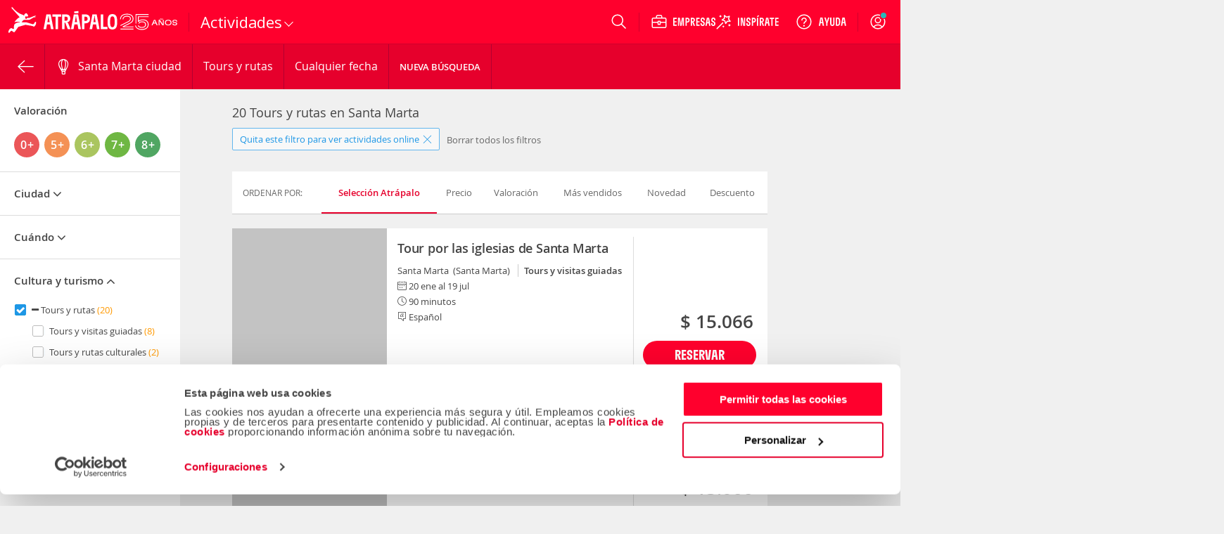

--- FILE ---
content_type: text/html; charset=ISO-8859-1
request_url: https://www.atrapalo.com.co/actividades/magdalena/santa-marta/cultura/tours-y-rutas/d9911/
body_size: 139782
content:
<!DOCTYPE html>



<html xmlns="http://www.w3.org/1999/xhtml" lang="es" xml:lang="es">
<head>
    <title> Tours y rutas en Santa Marta - Atrapalo.com.co</title>
    <meta name="description" content="La mejor guía exclusiva de actividades de  Tours y rutas en Santa Marta en Atrapalo.com.co. Disfruta de descuentos y ventajas con tu reserva online. Opiniones, y ofertas." />
                    <meta name="viewport" content="width=device-width, initial-scale=1, user-scalable=no" />
    <meta http-equiv="X-UA-Compatible" content="IE=edge" />
    <meta name="apple-itunes-app" content="app-id=393076727"/><meta name="google-play-app" content="app-id=com.atrapalo.restaurantes"/>

            <meta http-equiv="Content-Type" content="text/html; charset=iso-8859-1" />
    <meta name="format-detection" content="telephone=no"/>
    <link rel="canonical" href="https://www.atrapalo.com.co/actividades/magdalena/santa-marta/cultura/tours-y-rutas/d9911/" />
<link rel="alternate" hreflang="es-ES" href="https://www.atrapalo.com/actividades/colombia/magdalena/santa-marta/cultura/tours-y-rutas/d9911/" />
<link rel="alternate" hreflang="es-CL" href="https://www.atrapalo.cl/actividades/colombia/magdalena/santa-marta/cultura/tours-y-rutas/d9911/" />
<link rel="alternate" hreflang="es-PE" href="https://www.atrapalo.pe/actividades/colombia/magdalena/santa-marta/cultura/tours-y-rutas/d9911/" />
<link rel="alternate" hreflang="es-AR" href="https://www.atrapalo.com.ar/actividades/colombia/magdalena/santa-marta/cultura/tours-y-rutas/d9911/" />
<meta name="robots" content="INDEX,FOLLOW" />
<script type="text/javascript">
/* <![CDATA[ */
//<!--
    window.ATRDATA = [];
//-->
/* ]]> */
</script>



                <link type="text/css" media="all" rel="stylesheet" href="/assets/css/pages/products/showActivity/results/search.35665b17fc8deb03a31d0c3cfc0c845b.css"/>
        <script>
    window.__atrapaloErrors = window.__atrapaloErrors || [];

    function __atrapaloErrorsListener(errorType) {
        function __addAtrapaloError(errorObject) {
            window.__atrapaloErrors.push({
                type: errorType,
                payload: errorObject
            })

            return window.__atrapaloErrors;
        }

        window.addEventListener(errorType, __addAtrapaloError);

        return () => window.removeEventListener(errorType, __addAtrapaloError)
    }

    window.atrapaloErrorsUnsubscribe = __atrapaloErrorsListener('error');
    window.atrapaloUnhandledRejectionUnsubscribe = __atrapaloErrorsListener('unhandledrejection');
</script>
    
<link rel="preconnect dns-prefetch" href="https://consent.cookiebot.com">
<link rel="preconnect dns-prefetch" href="https://www.google.com">
<link rel="preconnect dns-prefetch" href="https://www.google.es">
<link rel="preconnect dns-prefetch" href="https://www.google-analytics.com">
<link rel="preconnect dns-prefetch" href="https://ssl.google-analytics.com">
<link rel="preconnect dns-prefetch" href="https://www.googletagmanager.com">
<link rel="preconnect" href="https://fonts.googleapis.com">
<link rel="preconnect" href="https://fonts.gstatic.com" crossorigin>

    <link rel='preload' as='font' href='/assets/fonts/GT-Flexa-Compressed-Bold.woff2' type='font/woff2' crossorigin='anonymous'>
<link rel='preload' as='font' href='/assets/fonts/OpenSans-Regular-webfont.woff2' type='font/woff2' crossorigin='anonymous'>
<link rel='preload' as='font' href='/assets/fonts/OpenSans-Semibold-webfont.woff2' type='font/woff2' crossorigin='anonymous'>
<link rel="stylesheet"
      href="https://fonts.googleapis.com/css2?family=Open+Sans:wght@400;600&display=swap"
      media="print"
      onload="this.media='all'">
<noscript>
  <link rel="stylesheet"
        href="https://fonts.googleapis.com/css2?family=Open+Sans:wght@400;600&display=swap">
</noscript>


        <script defer id="Cookiebot" src="https://consent.cookiebot.com/uc.js" data-cbid="a3912ed5-7d75-4b48-a113-6fb37dbd062c" data-blockingmode="auto" type="text/javascript"></script>

    <style type="text/css">.hide-scrollbars{overflow:hidden;}.aui-header-section{display:flex;align-items:center;color:#fff;justify-content:space-between;position:relative;height:62px;background-color:var(--primary-base);padding:0 var(--spacing-s);}@media only screen and (min-width:768px){.aui-header-section{height:auto;height:initial;padding:0;}}.aui-header-section a:hover,.aui-header-section a:visited{color:inherit;-webkit-text-decoration:none;text-decoration:none;cursor:pointer;}@media only screen and (min-width:768px){.aui-header-section--wrap{flex-wrap:wrap;}}.aui-header-section__back-button{margin-left:1rem;}@media only screen and (min-width:1024px){.aui-header-section__separator{display:block;width:1px;background-color:var(--primary-800);height:27px;align-self:center;}}.helpOptionListItem{height:100%;display:flex;color:var(--neutral-000);-webkit-text-decoration:none;text-decoration:none;outline:0 none;align-items:center;}.helpOptionListItem svg{color:var(--neutral-000);}@media only screen and (max-width:767px){.helpOptionListItem{width:44px;justify-content:center;}}@media only screen and (min-width:768px)and (max-width:1023px){.helpOptionListItem{padding:0 var(--spacing-s);}}@media only screen and (min-width:1024px){.helpOptionListItem{padding:0 var(--spacing-m);}}.helpOptionItem{display:flex;align-items:center;}.currency-selector-option{display:flex;justify-content:center;align-items:center;margin:0;padding:0;}@media (min-width:640px){.currency-selector-option{padding:0 var(--spacing-xs) 0 var(--spacing-s);}}@media only screen and (min-width:768px){.currency-selector-option{padding:0 10px;margin-left:var(--spacing-xs);}}.currency-selector-option .currency-selector-option__button{border:0;outline:0;vertical-align:baseline;display:flex;justify-content:center;align-items:center;width:44px;height:32px;border-radius:100px;background-color:var(--neutral-000);color:var(--cro-red);font:var(--font-small-strong);cursor:pointer;}.currency-selector-option .currency-selector-option__button:hover,.currency-selector-option .currency-selector-option__button:hover:not(:focus-visible),.currency-selector-option .currency-selector-option__button:hover:not(:active){background-color:var(--neutral-100);box-shadow:none;}.currency-selector-option .currency-selector-option__button:focus-visible:not(:hover),.currency-selector-option .currency-selector-option__button:focus-visible:not(:active){box-shadow:0 0 0 2px var(--primary-base),0 0 0 4px var(--neutral-000);}.popup-modal-overlay{position:fixed;top:0;left:0;width:100%;height:100%;background-color:#00000080;z-index:999;}.popup-modal-overlay .popup-modal-content{position:fixed;top:50%;left:50%;transform:translate(-50%,-50%);display:flex;flex-direction:column;justify-content:space-between;width:calc(100% - (2 * var(--spacing-xl)));max-width:448px;min-height:184px;max-height:calc(100vh - 100px);margin:0;padding:0;background-color:var(--neutral-000);border:0;border-radius:8px;box-shadow:var(--shadow-large);}@media only screen and (min-width:1024px){.popup-modal-overlay .popup-modal-content{max-height:calc(100vh - 112px);}}.popup-modal-overlay .popup-modal-content .popup-modal-header{position:relative;display:flex;justify-content:space-between;align-items:center;min-height:28px;margin:0;padding:var(--spacing-xl);}.popup-modal-overlay .popup-modal-content .popup-modal-header.popup-modal-header-content-overflowed{border-bottom:1px solid var(--neutral-200);}.popup-modal-overlay .popup-modal-content .popup-modal-header .popup-modal-header-title{font:var(--font-large-strong);color:var(--neutral-base);overflow:hidden;text-overflow:ellipsis;white-space:nowrap;}.popup-modal-overlay .popup-modal-content .popup-modal-header .popup-modal-header-close{position:relative;display:inline-flex;justify-content:center;align-items:center;width:24px;height:24px;border-radius:50%;background-color:transparent;cursor:pointer;}.popup-modal-overlay .popup-modal-content .popup-modal-body{padding:0;overflow:hidden;overflow-y:auto;font:var(--font-small-regular);color:var(--neutral-base);}.selectors-list{display:flex;flex-direction:column;padding:0 24px 24px;}.selectors-list .selectors-list__message{margin:0 0 16px;}.selectors-list .selectors-list__message .aui-alert{width:100%;max-width:none;max-width:initial;}.selectors-list .selectors-list-wrapper{margin:0;padding:0;}.selectors-list .selectors-list-wrapper .selectors-list-items{display:grid;grid-template-columns:repeat(2,minmax(0,1fr));grid-column-gap:24px;grid-row-gap:8px;padding:0;}.selectors-list-item-wrapper{margin:0;padding:0;}.selectors-list-item-wrapper .selectors-list-items__item{width:100%;display:flex;flex-direction:column;padding:6px 8px;border-radius:4px;box-shadow:0 0 0 1px var(--neutral-000),0 0 0 2px var(--neutral-000);background-color:var(--neutral-000);text-align:left;cursor:pointer;overflow:hidden;}.selectors-list-item-wrapper .selectors-list-items__item:hover{background-color:var(--neutral-050);}.selectors-list-item-wrapper .selectors-list-items__item:focus-visible:not(:hover):not(:active){box-shadow:0 0 0 2px var(--secondary-base),0 0 0 1px var(--neutral-000);background-color:var(--neutral-000);}.selectors-list-item-wrapper .selectors-list-items__item .selectors-list-items__item-description,.selectors-list-item-wrapper .selectors-list-items__item .selectors-list-items__item-iso{font:var(--font-small-regular);color:var(--neutral-900);}.selectors-list-item-wrapper .selectors-list-items__item .selectors-list-items__item-description{overflow:hidden;text-overflow:ellipsis;white-space:nowrap;}.selectors-list-item-wrapper .selectors-list-items__item .selectors-list-items__item-iso{color:var(--neutral-700);}.selectors-list-item-wrapper .selectors-list-items__item.selected{box-shadow:0 0 0 1px var(--secondary-base),0 0 0 2px var(--neutral-000);background-color:var(--neutral-000);cursor:default;pointer-events:none;}.selectors-list-item-wrapper .selectors-list-items__item.selected .selectors-list-items__item-description,.selectors-list-item-wrapper .selectors-list-items__item.selected .selectors-list-items__item-iso{color:var(--secondary-base);}.selectors-list-item-wrapper .selectors-list-items__item.selected .selectors-list-items__item-description{font:var(--font-small-strong);}.selectors-list-item-wrapper .selectors-list-items__item.selected:focus,.selectors-list-item-wrapper .selectors-list-items__item.selected:focus-visible:not(:hover):not(:active){border:medium none currentcolor;border:initial;box-shadow:0 0 0 1px var(--secondary-base),0 0 0 2px var(--neutral-000),0 0 0 4px var(--secondary-base);}.share-option-list-item{height:100%;display:flex;color:var(--neutral-000);-webkit-text-decoration:none;text-decoration:none;outline:0 none;align-items:center;}.share-option-list-item svg{color:var(--neutral-000);}@media only screen and (min-width:768px){.share-option-list-item{padding:0 0 0 var(--spacing-m);}}.share-option-list-item .share-option-item{display:flex;justify-content:center;align-items:center;width:44px;height:40px;border-radius:50%;cursor:pointer;}@media (min-width:768px){.share-option-list-item .share-option-item{width:100%;padding:0 12px 0 6px;border-radius:20px;}}.share-option-list-item .share-option-item:hover:not(:focus-visible),.share-option-list-item .share-option-item:hover:not(:active){background-color:var(--cro-red);box-shadow:none;}.share-option-list-item .share-option-item:focus-visible:not(:hover),.share-option-list-item .share-option-item:focus-visible:not(:active){box-shadow:0 0 0 2px var(--primary-base),0 0 0 4px var(--neutral-000);}@media only screen and (max-width:1023px){.item__options__container.showOnlyOnLarge{display:none;}}.aui-header__item-container{list-style:none;display:none;align-items:center;justify-content:center;position:relative;cursor:pointer;min-height:100%;}@media only screen and (min-width:768px){.aui-header__item-container:hover{background-color:transparent;}}@media only screen and (min-width:768px){.aui-header__item-container{display:flex;}}.aui-header__item{display:flex;-webkit-text-decoration:none;text-decoration:none;outline:0 none;align-items:center;}.aui-header__item-text{font-weight:600;padding-left:var(--spacing-xs);white-space:nowrap;}.aui-header__item-icon-text{display:none;}@media only screen and (min-width:1280px){.aui-header__item-icon-text{display:flex;margin-left:var(--spacing-xs);max-width:none;max-height:none;}}.userAvatarContainer{width:32px;height:32px;border-radius:50%;display:flex;justify-content:center;align-items:center;}@media only screen and (max-width:767px){.userAvatarContainer{width:44px;}}@media only screen and (min-width:768px)and (max-width:1023px){.userAvatarContainer{margin-left:var(--spacing-m);margin-right:var(--spacing-m);}}@media only screen and (min-width:1024px){.userAvatarContainer{margin-left:var(--spacing-m);margin-right:var(--spacing-xs);}}.userAvatar{background-size:contain;height:32px;width:32px;border-radius:50%;z-index:1;}.userAvatarWithBorder{width:38px;height:38px;background:linear-gradient(to right,#f6768c,#5d3a75);}.arrowBack{cursor:pointer;}.aui-header__user-option-logged{position:relative;display:flex;justify-content:center;align-items:center;text-align:center;-webkit-text-decoration:none;text-decoration:none;outline:0 none;height:100%;cursor:pointer;align-self:center;}@media only screen and (max-width:767px){.aui-header__user-option-logged{width:44px;justify-content:center;}}@media only screen and (min-width:768px){.aui-header__user-option-logged:hover{background-color:transparent;}}.aui-header__user-option-logged>svg{color:var(--neutral-000);}.aui-header__user-option{position:relative;display:flex;justify-content:center;align-items:center;text-align:center;-webkit-text-decoration:none;text-decoration:none;outline:0 none;cursor:pointer;align-self:center;height:100%;padding-right:18px;}.aui-header__user-option>svg{color:var(--neutral-000);}@media only screen and (min-width:768px){.aui-header__user-option{padding:0 var(--spacing-m);}.aui-header__user-option:hover{background-color:transparent;}}@media only screen and (min-width:768px)and (max-width:1023px){.aui-header__user-option{padding-left:var(--spacing-xs);}}@media only screen and (max-width:767px){.aui-header__user-option{padding:0;width:44px;justify-content:center;}}.aui-header__user-notice{position:absolute;top:18px;right:16px;outline:1px solid var(--primary-base);border-radius:50%;background-color:#29b8b8;display:inline-block;width:8px;height:8px;color:#fff;text-align:center;transition:opacity 1s cubic-bezier(.25,1,.25,1);}@media only screen and (max-width:767px){.aui-header__user-notice{right:0;}}.aui-header__user-container{display:flex;flex-direction:column;gap:2px;}@media (max-width:1023px){.aui-header__user-container{display:none;}}.aui-header__user-container>svg{width:55px;height:24px;margin-left:-15px;}.aui-header__user-name{display:none;color:#fff;font:var(--font-small-strong);max-width:130px;white-space:nowrap;overflow:hidden;text-overflow:ellipsis;z-index:1;margin-right:var(--spacing-m);}@media (min-width:1024px){.aui-header__user-name{display:block;}}.header-login-drawer{display:flex;justify-content:center;height:100%;}.header-login-drawer__iframe{border:none;overflow:hidden;max-width:340px;width:100%;}#login-drawer.aui-drawer,#login-drawer .aui-drawer-header__content,#login-drawer .aui-drawer-header__close-button .aui-icon{background-color:var(--primary-tweak);}#login-drawer .aui-drawer-header__close-button svg path{fill:var(--neutral-000);}@media only screen and (min-width:768px){#login-drawer{width:332px;}}.aui-header__full-logo{display:none;height:44px;}@media (min-width:1024px){.aui-header__full-logo{display:inline;}}.aui-header__atrapador{display:inline-block;height:42px;}@media (min-width:1024px){.aui-header__atrapador{display:none;}}.aui-header__complementary-logo{margin-left:8px;display:none;}@media only screen and (min-width:1024px){.aui-header__complementary-logo{margin-left:2px;display:block;}}@media only screen and (max-width:767px){.aui-header__complementary-logo--home{display:block;}}@media only screen and (min-width:768px)and (max-width:1023px){.aui-header-section--wrap .aui-header__complementary-logo{display:block;}}.aui-header__logo-section{display:flex;height:62px;align-items:center;}@media only screen and (min-width:768px){.aui-header__logo-section{padding-left:var(--spacing-s);padding-right:var(--spacing-m);}}@media only screen and (min-width:768px)and (max-width:1023px){.aui-header__search-is-open{transition:opacity .1s ease-in,width .1s ease-in,padding .1s ease-in;width:0;opacity:0;padding:0;}}@media only screen and (min-width:1024px){.aui-header__search-is-not-open{transition:opacity .5s ease-in .2s,width .2s ease-in;opacity:1;}}.aui-header__backdrop{left:0;right:0;bottom:0;z-index:4;position:fixed;background-color:#00000080;}.aui-header__display-none{display:none;}.aui-header__with-column{flex-direction:column;width:100%;}.aui-header__menu-links{display:flex;align-items:center;}@media only screen and (min-width:1024px){.aui-header__menu-links{gap:var(--spacing-xxs);}}.aui-header__menu-container{display:flex;position:absolute;z-index:5;}.aui-header__with-column-container{background-color:#fff;}@media only screen and (max-width:767px){.aui-header__with-column-container{height:100%;width:100%;padding:var(--spacing-xl) 0;}}@media only screen and (min-width:768px){.aui-header__with-column-container{height:auto;height:initial;width:auto;width:initial;padding:var(--spacing-m) 0;min-width:210px;border-left:1px solid #ccc;border-right:1px solid #ccc;border-bottom:1px solid #ccc;}}.aui-header__product-section{display:flex;align-items:center;gap:var(--spacing-xxs);}@media only screen and (max-width:767px){.aui-header__product-section{max-width:128px;width:-moz-min-content;width:min-content;}}@media only screen and (min-width:768px){.aui-header__product-section{align-items:flex-end;}}.aui-header__product-link{position:relative;-webkit-text-decoration:none;text-decoration:none;line-height:0;}.aui-header__product-text{font:var(--font-large-regular);font-size:22px;line-height:22px;letter-spacing:-.2px;display:flex;color:#fff;}.aui-header__more-section{display:flex;align-items:center;height:14px;gap:var(--spacing-xxs);cursor:pointer;}.aui-header__product-icon{width:20px;display:flex;justify-content:center;}.aui-header__arrow-down{border:solid #fff;border-width:0 1px 1px 0;padding:4px;transition:transform .25s ease;}.aui-header__arrow-open{margin-top:10px;transform:rotate(225deg);}.aui-header__arrow-close{transform:rotate(45deg);}.aui-header__menu-wrapper{height:48px;display:flex;align-items:center;justify-content:center;margin-left:var(--spacing-m);margin-right:auto;flex-grow:0;}@media only screen and (min-width:768px){.aui-header__menu-wrapper{margin-left:0;}}@media only screen and (min-width:768px)and (max-width:1023px){.aui-header__column-search-is-open{transition:all .3s ease-in;opacity:0;flex-grow:0;}}.aui-header__column-search-is-not-open{justify-content:left;}@media only screen and (min-width:768px)and (max-width:1023px){.aui-header__column-search-is-not-open{transition:opacity .5s ease-in;opacity:1;flex-grow:1;}}@media only screen and (min-width:768px){.aui-header__last-item{order:3;width:100%;background-color:var(--primary-750);border-top:1px var(--primary-800) solid;}}.aui-header__expandable{height:100%;display:flex;align-items:center;}@media only screen and (min-width:768px){.aui-header__expandable{display:none;}}.aui-header__on-medium-up-flex{display:flex;}@media only screen and (min-width:1024px){.aui-header__on-medium-up-flex{padding-left:var(--spacing-m);}}.aui-header__non-expandable{height:100%;display:none;}@media only screen and (min-width:768px){.aui-header__non-expandable{display:flex;}}@media only screen and (min-width:768px){.aui-header__on-medium-up-hidden{display:none;}}.product.aui-header-menu__product-column .popover{display:none;}.product.aui-header-menu__product-column .icon{margin-right:var(--spacing-xs);}@media only screen and (max-width:767px){.product.aui-header-menu__product-column .icon{width:34px;height:34px;margin-right:var(--spacing-m);}}.product.aui-header-menu__product-column .icon__padding-small{margin-right:7px;}.product.noColumn:hover .popover{display:block;}@media only screen and (min-width:768px){.product.noColumn .icon{display:none;}}.product.noColumn.active>a{top:2px;}@media only screen and (min-width:1425px){.product.noColumn.active>a{top:1px;}}.productLink>i{font-size:22px;}@media only screen and (min-width:768px){.productLink>i{font-size:21px;}}.aui-header-menu__container-popover{display:none;position:absolute;padding:20px;background-color:#fff;border-right:solid 1px #ccc;border-bottom:solid 1px #ccc;border-left:solid 1px #ccc;box-shadow:0 0 10px 1px #0003;overflow-y:auto;z-index:10;width:-moz-fit-content;width:fit-content;}@media only screen and (min-width:768px){.aui-header-menu__container-popover{min-width:210px;height:auto;}}.aui-header-menu__product{width:100%;}@media only screen and (min-width:768px){.aui-header-menu__product{height:100%;}}.aui-header-menu__product-column{font-weight:400;color:var(--neutral-700);margin-top:var(--spacing-s);height:40px;}.aui-header-menu__product-column:first-child{margin-top:0;}.aui-header-menu__product-column:hover{background-color:var(--neutral-050);}@media only screen and (min-width:768px){.aui-header-menu__product-column{margin-top:var(--spacing-xxs);height:32px;}}.aui-header-menu__product-no-column{font-weight:600;color:#fff;}.aui-header-menu__product-no-column:hover{background-color:var(--primary-800);}@media only screen and (min-width:768px){.aui-header-menu__product-no-column .aui-header-menu__product-link{padding:0 var(--spacing-xs);}}.aui-header-menu__product-no-column-active{border-bottom:3px #fff solid;}.aui-header-menu__product-no-column-type-pestana-column,.aui-header-menu__popover-column{display:none;}.aui-header-menu__product-link{position:relative;height:100%;display:flex;align-items:center;-webkit-text-decoration:none;text-decoration:none;color:inherit;}@media only screen and (max-width:767px){.aui-header-menu__product-link{padding:0 var(--spacing-xl);}}@media only screen and (min-width:768px){.aui-header-menu__product-link{padding:0 var(--spacing-m);}}.aui-header-menu__product-link svg{color:var(--neutral-700);}.aui-header-menu__product-text{font:var(--font-medium-regular);font-weight:inherit;line-height:14px;letter-spacing:.25px;display:inline-block;white-space:nowrap;}@media (min-width:1024px){.aui-header-menu__product-text{font-size:14px;}}.aui-header-menu__product-text-font-size-column{font:var(--font-medium-regular);color:var(--neutral-900);}@media only screen and (min-width:768px){.aui-header-menu__product-text-font-size-column{font:var(--font-small-regular);}}.aui-header-menu__product-text-font-size-no-column{font:var(--font-xsmall-strong);}@media (min-width:1024px){.aui-header-menu__product-text-font-size-no-column{font:var(--font-small-strong);}}.aui-header-options__container-options{display:flex;gap:2px;align-items:stretch;justify-content:flex-end;max-width:100vw;height:62px;color:var(--neutral-000);}@media only screen and (min-width:768px){.aui-header-options__container-options{gap:initial;max-width:560px;margin-right:var(--spacing-xxs);}}.aui-header-options__container-options>[class*=wrapper-with-ref]{align-self:center;height:100%;}.aui-header-options__options-item{display:none;margin:0;}@media only screen and (min-width:768px)and (max-width:1023px){.aui-header-options__options-item{margin:0 var(--spacing-xs);}}@media only screen and (min-width:768px){.aui-header-options__options-item{display:flex;align-items:center;gap:var(--spacing-xl);}}@media only screen and (min-width:1024px){.aui-header-options__options-item{padding-left:var(--spacing-m);padding-right:var(--spacing-xs);}}.aui-header-options__options-item svg{color:var(--neutral-000);}@media only screen and (min-width:768px){.aui-header-options__options-item-search-is-open{transition:all .2s ease-in;pointer-events:none;opacity:0;}}@media only screen and (min-width:768px){.aui-header-options__options-item-search-is-not-open{transition:opacity .2s ease-in;opacity:1;}}@media only screen and (min-width:640px){.aui-header-options__options-item-adjacent-option{padding-left:0;}}@media (min-width:1024px){.aui-header-options__options-item-adjacent-option{margin:0 0 0 var(--spacing-xs);}}.aui-header-options__business-option{display:none;padding-left:15px;padding-right:15px;color:#fff;-webkit-text-decoration:none;text-decoration:none;outline:0 none;}@media only screen and (min-width:768px){.aui-header-options__business-option{display:block;}}.aui-header-options__atrapa-option{display:none;padding-left:15px;padding-right:15px;color:#fff;-webkit-text-decoration:none;text-decoration:none;outline:0 none;}@media only screen and (min-width:768px){.aui-header-options__atrapa-option{display:block;}}.aui-header-options__separator{display:none;}@media only screen and (min-width:1280px){.aui-header-options__separator{display:block;width:1px;background-color:var(--primary-800);height:27px;align-self:center;}}.aui-header-options__separator-only-medium{display:none;}@media only screen and (min-width:768px)and (max-width:1023px){.aui-header-options__separator-only-medium{display:block;}}.aui-header-options__separator-search-open{display:none;}.aui-header-options__close-menu{font-size:28px;color:#fff;z-index:3;cursor:pointer;}.popover .popover__title,.popover .popover__title:visited{color:#444;}.popover .popover__title:hover{color:#de0000;}.popover .popover__title:first-child{border-top:0;border-top:initial;padding-top:0;padding-top:initial;margin-top:0;margin-top:initial;}.popover .popover__title:last-child{border-bottom:0;border-bottom:initial;padding-bottom:0;padding-bottom:initial;}.popover .popover__container div:not(:first-child){margin-left:25px;}.aui-header-popover__popover-title{border-top:1px solid #ebebeb;border-bottom:1px solid #ebebeb;color:#444;-webkit-text-decoration:none;text-decoration:none;outline:0 none;font:var(--font-small-strong);line-height:14px;letter-spacing:-.2px;display:flex;align-items:center;min-width:232px;padding:20px 0 16px;margin-top:20px;}.aui-header-popover__popover-items-container{margin-top:8px;display:flex;}.aui-header-popover__arrow-right{margin-left:10px;}.aui-header-popover__children-items{width:100%;display:flex;flex-direction:column;row-gap:8px;}.aui-header-popover-item{display:flex;align-items:center;height:32px;list-style-type:none;}.aui-header-popover-item :first-child{margin-top:0;}.aui-header-section a.aui-header-popover-item__item-link,.aui-header-section a.aui-header-popover-item__item-link:visited{color:#444;}.aui-header-section a.aui-header-popover-item__item-link:hover{color:#de0000;}.aui-header-section a.aui-header-popover-item__subtitle{cursor:default;color:#fc7d00;font-weight:600;}.aui-header-section a.aui-header-popover-item__subtitle:hover{color:#fc7d00;text-decoration:none;text-decoration:initial;cursor:default;}.aui-header-popover-item__popover-item-with-image{min-width:210px;}.aui-header-popover-item__popover-item-with-large-image{min-width:260px;}.aui-header-popover-item__item-link{display:flex;align-items:center;justify-content:space-between;width:100%;font:var(--font-small-regular);line-height:14px;letter-spacing:-.2px;text-align:left;-webkit-text-decoration:none;text-decoration:none;outline:0 none;white-space:nowrap;}@media only screen and (min-width:768px){.aui-header-popover-item__item-link{font-size:14px;line-height:22px;}}.aui-header-popover-item__picture{display:flex;}.aui-header-popover-options__tooltip{font-family:var(--font-family-default);font-size:13px;background-color:#fff;border:1px solid #cacaca;display:block;color:#444;padding:1rem;position:absolute;max-width:300px;z-index:10;}.aui-header-popover-options__tooltip:after{right:30px;top:-10px;border-top:none;border-bottom:10px solid #fff;border-left:10px solid transparent;border-right:10px solid transparent;content:"";position:absolute;}.aui-header-popover-options__tooltip:before{right:30px;top:-11px;border-top:none;border-bottom:10px solid #ababab;border-left:10px solid transparent;border-right:10px solid transparent;content:"";position:absolute;}.aui-header-popover-options__title-item-option{font-weight:600;line-height:18px;}.search-option .suggest-wrapper{background:none;}@media only screen and (max-width:767px){.search-option>.suggest-wrapper.suggest-wrapper--is-header{width:24px;}.search-option>.suggest-wrapper.suggest-wrapper--is-header svg{left:0;}}.aui-header-suggest__search-option{position:relative;height:100%;display:flex;justify-content:center;}@media only screen and (min-width:768px){.aui-header-suggest__search-option:hover{background-color:transparent;}}.aui-header-suggest__search-option-is-open{z-index:10;margin-right:0;margin-right:initial;transition:width .4s ease-in-out,transform .4s ease-in-out;}.aui-header-suggest__search-option-is-not-open{align-items:center;}@media only screen and (min-width:768px){.aui-header-suggest__search-option-is-not-open{width:56px;}}.aui-header-suggest__loupe-container{height:100%;width:100%;display:flex;align-items:center;justify-content:center;cursor:pointer;padding:0 var(--spacing-m);}@media only screen and (min-width:768px){.aui-header-suggest__loupe-container:hover{background-color:transparent;}}@media only screen and (max-width:767px){.aui-header-suggest__loupe-container{padding:0;width:44px;}}</style>

    <script type="application/json" id="RERENDER_DEPENDENCIES">{"current":["https:\/\/unpkg.com\/regenerator-runtime@0.13.5\/runtime.js","https:\/\/unpkg.com\/react@18.2.0\/umd\/react.production.min.js"],"next":{"current":["https:\/\/unpkg.com\/react-dom@18.2.0\/umd\/react-dom.production.min.js"]}}</script>
<div id="root-modal"></div>

    <script type="application/json" id="INIT_STATE">{"header":{"props":{"country":"co","product":"ACT","baseUrl":"https:\/\/www.atrapalo.com.co","column":true,"hasBackButton":false,"isFullContentSize":false,"currency":"","lang":"es-CO"},"i18nData":{"result":{"default":{"atrapalo::_alt_logo_header":"Atr\u00e1palo, reserva de hoteles, vuelos y espect\u00e1culos","atrapalo::_currency_selector_ars":"Peso argentino","atrapalo::_currency_selector_usd":"D\u00f3lar estadounidense","atrapalo::_payments_dollars_warning":"Los pagos en d\u00f3lares s\u00f3lo se pueden realizar con tarjeta de d\u00e9bito o transferencia bancaria.","atrapalo::_text_change_currency":"Cambiar moneda","atrapalo::_text_close":"Cerrar","atrapalo::_text_currency_selector":"Elegir moneda","atrapalo::_text_menu":"Men\u00fa","atrapalo::_text_prices_in":"Precios en","atrapalo::_text_share":"Compartir","atrapalo::_texto_headerFeaturedTabs_horarios":"Horarios de Atenci\u00f3n","atrapalo::_texto_headerFeaturedTabs_horariosDiarios":"<span class=\"txtTelf margintop5\" style=\"margin-top:5px\">WhatsApp - Servicio postventa - Lunes a s\u00e1bado 10 am a 8 pm, domingos y festivos 1 pm a 5 pm:<\/span> <span class=\"tlf aui-footer-phones\">312-228-8492<\/span>","atrapalo::_texto_headerFeaturedTabs_tel":"(1) 746-0707","atrapalo::_texto_headerFeaturedTabs_viajesDeEmpresa":"Viajes de empresa","atrapalo::_value_header_search_placeholder":"\u00a1Busca planes y Ahorra!","comun::_text_business":"EMPRESAS","comun::_text_inspiration":"INSP\u00cdRATE","comun::_text_mosaic_act":"Tenemos muchos planes para que te diviertas, cuidado que enganchan.","comun::_text_mosaic_coc":"Vayas donde vayas, mu\u00e9vete a tu ritmo con muchas m\u00e1s ventajas","comun::_text_mosaic_cru":"Especialistas en Cruceros","comun::_text_mosaic_esp":"R\u00ede, canta, llora, sorpr\u00e9ndete, baila... \u00a1Queremos que te emociones!","comun::_text_mosaic_hot":"Elige entre m\u00e1s de 600.000 alojamientos... \u00a1Haz las maletas!","comun::_text_mosaic_res":"Mediterr\u00e1neos, japoneses, de mercado, creativos, de autor... \u00a1Y mucho m\u00e1s al mejor precio!","comun::_text_mosaic_tre":"Encuentra trenes baratos","comun::_text_mosaic_via":"Circuitos, Estancias, Vuelo+Hotel, Fly&Drive... \u00a1Tu pr\u00f3xima aventura comienza aqu\u00ed!","comun::_text_mosaic_vmh":"Encuentra vuelo+hotel y \u00a1ahorra!","comun::_text_mosaic_vue":"Encuentra tiquetes baratos","comun::_text_title_act":"Buscar actividades con Atr\u00e1palo","comun::_text_title_atr":"Atrapapuntos","comun::_text_title_bon":"Gift Card","comun::_text_title_business":"EMPRESAS","comun::_text_title_coc":"Buscar carros con Atr\u00e1palo","comun::_text_title_cru":"Buscar cruceros con Atr\u00e1palo","comun::_text_title_esp":"Buscar entradas con Atr\u00e1palo","comun::_text_title_gvia":"Grandes Viajes","comun::_text_title_hot":"Buscar hoteles con Atr\u00e1palo","comun::_text_title_inspiration":"INSP\u00cdRATE","comun::_text_title_paq":"Paquetes","comun::_text_title_res":"Restaurantes","comun::_text_title_via":"Buscar viajes en Atr\u00e1palo","comun::_text_title_vmh":"Buscar Vuelo+Hotel con Atr\u00e1palo","comun::_text_title_vue":"Buscar vuelos con Atr\u00e1palo","comun::#ACT":"Actividades","comun::#BON":"Giftcard","comun::#COC":"Carros","comun::#CRU":"Cruceros","comun::#ESP":"Entradas","comun::#GVIA":"Grandes viajes","comun::#header_link_coronavirus":"https:\/\/soporte.atrapalo.com.co\/support\/solutions\/articles\/8000084264-afectaci%C3%B3n-del-servicio-de-atr%C3%A1palo-a-causa-del-coronavirus","comun::#header_txt_coronavirus":"Afectaci\u00f3n del servicio de Atr\u00e1palo a causa del coronavirus.","comun::#header_txt_mas":"M\u00e1s","comun::#header_txt_mas_info":"M\u00e1s info","comun::#HOT":"Hoteles","comun::#PAQ":"Paquetes","comun::#pestanya_ACT":"Actividades","comun::#pestanya_BON":"Gift Card","comun::#pestanya_COC":"Carros","comun::#pestanya_CRU":"Cruceros","comun::#pestanya_ESP":"Entradas","comun::#pestanya_GVIA":"Grandes Viajes","comun::#pestanya_HIB":"Hibiscus","comun::#pestanya_HOT":"Hoteles","comun::#pestanya_PAQ":"Paquetes","comun::#pestanya_pointsprogram":"Atrapapuntos","comun::#pestanya_RES":"Restaurantes","comun::#pestanya_VIA":"Paquetes","comun::#pestanya_VMH":"Vuelo+Hotel","comun::#pestanya_VUE":"Vuelos","comun::#RES":"Restaurantes","comun::#VIA":"Paquetes","comun::#VMH":"Vuelo+Hotel","comun::#VUE":"Vuelos","VIA::_pestana_vacaciones":"Paquetes"},"atrapalo::_alt_logo_header":"Atr\u00e1palo, reserva de hoteles, vuelos y espect\u00e1culos","atrapalo::_currency_selector_ars":"Peso argentino","atrapalo::_currency_selector_usd":"D\u00f3lar estadounidense","atrapalo::_payments_dollars_warning":"Los pagos en d\u00f3lares s\u00f3lo se pueden realizar con tarjeta de d\u00e9bito o transferencia bancaria.","atrapalo::_text_change_currency":"Cambiar moneda","atrapalo::_text_close":"Cerrar","atrapalo::_text_currency_selector":"Elegir moneda","atrapalo::_text_menu":"Men\u00fa","atrapalo::_text_prices_in":"Precios en","atrapalo::_text_share":"Compartir","atrapalo::_texto_headerFeaturedTabs_horarios":"Horarios de Atenci\u00f3n","atrapalo::_texto_headerFeaturedTabs_horariosDiarios":"<span class=\"txtTelf margintop5\" style=\"margin-top:5px\">WhatsApp - Servicio postventa - Lunes a s\u00e1bado 10 am a 8 pm, domingos y festivos 1 pm a 5 pm:<\/span> <span class=\"tlf aui-footer-phones\">312-228-8492<\/span>","atrapalo::_texto_headerFeaturedTabs_tel":"(1) 746-0707","atrapalo::_texto_headerFeaturedTabs_viajesDeEmpresa":"Viajes de empresa","atrapalo::_value_header_search_placeholder":"\u00a1Busca planes y Ahorra!","comun::_text_business":"EMPRESAS","comun::_text_inspiration":"INSP\u00cdRATE","comun::_text_mosaic_act":"Tenemos muchos planes para que te diviertas, cuidado que enganchan.","comun::_text_mosaic_coc":"Vayas donde vayas, mu\u00e9vete a tu ritmo con muchas m\u00e1s ventajas","comun::_text_mosaic_cru":"Especialistas en Cruceros","comun::_text_mosaic_esp":"R\u00ede, canta, llora, sorpr\u00e9ndete, baila... \u00a1Queremos que te emociones!","comun::_text_mosaic_hot":"Elige entre m\u00e1s de 600.000 alojamientos... \u00a1Haz las maletas!","comun::_text_mosaic_res":"Mediterr\u00e1neos, japoneses, de mercado, creativos, de autor... \u00a1Y mucho m\u00e1s al mejor precio!","comun::_text_mosaic_tre":"Encuentra trenes baratos","comun::_text_mosaic_via":"Circuitos, Estancias, Vuelo+Hotel, Fly&Drive... \u00a1Tu pr\u00f3xima aventura comienza aqu\u00ed!","comun::_text_mosaic_vmh":"Encuentra vuelo+hotel y \u00a1ahorra!","comun::_text_mosaic_vue":"Encuentra tiquetes baratos","comun::_text_title_act":"Buscar actividades con Atr\u00e1palo","comun::_text_title_atr":"Atrapapuntos","comun::_text_title_bon":"Gift Card","comun::_text_title_business":"EMPRESAS","comun::_text_title_coc":"Buscar carros con Atr\u00e1palo","comun::_text_title_cru":"Buscar cruceros con Atr\u00e1palo","comun::_text_title_esp":"Buscar entradas con Atr\u00e1palo","comun::_text_title_gvia":"Grandes Viajes","comun::_text_title_hot":"Buscar hoteles con Atr\u00e1palo","comun::_text_title_inspiration":"INSP\u00cdRATE","comun::_text_title_paq":"Paquetes","comun::_text_title_res":"Restaurantes","comun::_text_title_via":"Buscar viajes en Atr\u00e1palo","comun::_text_title_vmh":"Buscar Vuelo+Hotel con Atr\u00e1palo","comun::_text_title_vue":"Buscar vuelos con Atr\u00e1palo","comun::#ACT":"Actividades","comun::#BON":"Giftcard","comun::#COC":"Carros","comun::#CRU":"Cruceros","comun::#ESP":"Entradas","comun::#GVIA":"Grandes viajes","comun::#header_link_coronavirus":"https:\/\/soporte.atrapalo.com.co\/support\/solutions\/articles\/8000084264-afectaci%C3%B3n-del-servicio-de-atr%C3%A1palo-a-causa-del-coronavirus","comun::#header_txt_coronavirus":"Afectaci\u00f3n del servicio de Atr\u00e1palo a causa del coronavirus.","comun::#header_txt_mas":"M\u00e1s","comun::#header_txt_mas_info":"M\u00e1s info","comun::#HOT":"Hoteles","comun::#PAQ":"Paquetes","comun::#pestanya_ACT":"Actividades","comun::#pestanya_BON":"Gift Card","comun::#pestanya_COC":"Carros","comun::#pestanya_CRU":"Cruceros","comun::#pestanya_ESP":"Entradas","comun::#pestanya_GVIA":"Grandes Viajes","comun::#pestanya_HIB":"Hibiscus","comun::#pestanya_HOT":"Hoteles","comun::#pestanya_PAQ":"Paquetes","comun::#pestanya_pointsprogram":"Atrapapuntos","comun::#pestanya_RES":"Restaurantes","comun::#pestanya_VIA":"Paquetes","comun::#pestanya_VMH":"Vuelo+Hotel","comun::#pestanya_VUE":"Vuelos","comun::#RES":"Restaurantes","comun::#VIA":"Paquetes","comun::#VMH":"Vuelo+Hotel","comun::#VUE":"Vuelos","VIA::_pestana_vacaciones":"Paquetes"},"config":{"debug":false}}}}</script>


    <!--g_exp_code-->

<script data-cookieconsent="ignore">

    /* ----- Init Configs ----- */
    function AtrapaloTracker (config) {
        let trackerConfig = config || {};

        this.trackerManager = this.getGlobalTrackerObject();
        this.trackerName = trackerConfig.trackerName || '';
        this.accountId = trackerConfig.accountId || '';
        this.domainName = trackerConfig.domainName || '';
        this.customPageName = trackerConfig.customPageName || '';
        this.customVars = [];
    }

    AtrapaloTracker.prototype.init = function () {};
    AtrapaloTracker.prototype.trackCustomVariable = function () {};
    AtrapaloTracker.prototype.trackCustomVariableLegacy = function () {};
    AtrapaloTracker.prototype.trackPage = function () {};
    AtrapaloTracker.prototype.trackEvent = function () {};
    AtrapaloTracker.prototype.addEcommerceTransaction = function () {};
    AtrapaloTracker.prototype.addEcommerceItem = function () {};
    AtrapaloTracker.prototype.trackEcommerce = function () {};
    AtrapaloTracker.prototype.getGlobalTrackerObject = function () {}

    AtrapaloTracker.prototype.setCustomPageName = function (name) {
        this.customPageName = name;
    }

    AtrapaloTracker.prototype.addCustomVar = function (name, value, index) {
        this.customVars.push = {
            name: name || '',
            value: value || '',
            index: index || 0
        };
    }

    AtrapaloTracker.prototype.trackAllCustomVars = function () {
        if(this.hasCustomVars()) {
            this.customVars.forEach(this.trackCustomVariable.bind(this));
        }
    }

    AtrapaloTracker.prototype.hasCustomVars = function () {
        return !!(this.customVars && this.customVars.length);
    }


/* ---------- Gtag -------- */


    function AnalyticsGtag (config) {
        AtrapaloTracker.call(this, config);

        this.ecommerce = {};
        this.ecommerce.items = [];
        this.defaultTrackerConfig = {
            'send_page_view': false,
            'linker': {'accept_incoming': true},
            'cookie_domain': this.domainName,
        }

        this.optimize = config.optimizeId;
    }

    AnalyticsGtag.prototype = Object.create(AtrapaloTracker.prototype);
    AnalyticsGtag.prototype.constructor = AnalyticsGtag;

    AnalyticsGtag.prototype.getGlobalTrackerObject = function () {
        return window.gtag;
    }

    AnalyticsGtag.prototype._initGtagObject = function () {
        window.dataLayer = window.dataLayer || [];

        function gtag(action, trackerId, trackerConfig) {
            //avoid third party libs (e.g. ads) config tracker without disable auto pageview hit
            if(action === 'config' && trackerId === this.accountId && !trackerConfig){
                return;
            }

            window.dataLayer.push(arguments);
        }

        gtag('consent', 'default', {
            ad_storage: 'denied',
            analytics_storage: 'denied',
            functionality_storage: 'denied',
            personalization_storage: 'denied',
            security_storage: 'granted',
            wait_for_update: 500,
        });

        gtag("set", "ads_data_redaction", true);
        gtag("set", "url_passthrough", true);

        window.gtag = window.gtag || gtag.bind(this);

        return window.gtag;
    }

    AnalyticsGtag.prototype.init = function () {
        let trackerConfig = this.defaultTrackerConfig || {};

        if(this.optimize){
            trackerConfig['optimize_id'] = this.optimize;
        }

        this._initGtagObject();

        this.getGlobalTrackerObject()('js', new Date());
        this.getGlobalTrackerObject()('config', this.accountId, trackerConfig);
        this.isInit = true;
    }

    AnalyticsGtag.prototype.isTrackerInit = function (accountId) {
        return (this.accountId === accountId) && this.isInit;
    }

    AnalyticsGtag.prototype.setCustomPageName = function (customPageName) {
        AtrapaloTracker.prototype.setCustomPageName.apply(this, arguments);

        let trackerConfig = this.defaultTrackerConfig || {};
        trackerConfig['page_path'] = customPageName;

        this.customPageName = customPageName;
    }

    AnalyticsGtag.prototype.trackCustomVariable = function (customVariableObject) {

        let index = customVariableObject.index || 0,
            name = customVariableObject.name || '',
            value = customVariableObject.value || '',
            customMapDimensions = {},
            trackerConfig = this.defaultTrackerConfig || {};

            customMapDimensions['dimension'+index] = value;

            trackerConfig['custom_map'] = customMapDimensions;

        //TODO: implementar correctamente envio de dimensiones a gtag
        //gtag('event', 'any_event_name', {'dimension_name': 'dimension_value'});
        this.getGlobalTrackerObject()('event', 'dimensiom' + name, {
            name : value,
            'send_to': this.accountId,
        });
    }

    AnalyticsGtag.prototype.trackCustomVariableLegacy = function (customVar) {
        this.customVarLegacy = customVar || '';
        this.trackCustomVariable({index: 0, value: customVar});
    }

    AnalyticsGtag.prototype.trackEvent = function (category, action, opt_label, opt_value, opt_noninteraction) {
        // Prevent the page from breaking if any parameter is invalid for GA/GTM
        // (e.g., a Set instead of a string/number), logs the error instead.
        try {
            this.getGlobalTrackerObject()('event', action, {
                'event_category': category,
                'event_label': opt_label,
                'value': opt_value,
                'non_interaction': opt_noninteraction || false,
                'send_to': this.accountId,
            });
        } catch (error) {
            console.error('AnalyticsGtag error', error);
        }
    }

    AnalyticsGtag.prototype.trackPage = function () {
        let pageViewObj = {},
            transactionData = this.ecommerce.transaction || {};

        if (this.customPageName){
            pageViewObj['page_path'] = this.customPageName;
        }

        if (transactionData['total']) {
            pageViewObj['value'] = transactionData['total'];
        }

        pageViewObj['send_to'] = this.accountId;

        this.getGlobalTrackerObject()('event', 'page_view', pageViewObj);
    }

    AnalyticsGtag.prototype.addEcommerceTransaction = function (transactionParams) {
        let config = transactionParams || {};

        this.ecommerce.transaction = {
            transactionId: config.transactionId,
            affiliation: config.affiliation,
            total: config.total,
            tax: config.tax,
            shipping: config.shipping,
            currency: config.currency,
        };

    };

    AnalyticsGtag.prototype.addEcommerceItem = function (itemParams) {
        let config = itemParams || {};

        this.ecommerce.items.push({
            transactionId: config.transactionId,
            id: config.sku,
            name: config.name,
            category: config.category,
            price: config.price,
            quantity: config.quantity,
        });
    };

    AnalyticsGtag.prototype.trackEcommerce = function () {
        let transactionData = this.ecommerce.transaction || {},
            transactionItems = this.ecommerce.items || [],
            gtagItems = [];

        for(let j = 0; j < transactionItems.length; j++){
            gtagItems.push(gtagItemAdapter(this.trackerName, transactionItems[j]));
        }

        this.getGlobalTrackerObject()('event', 'purchase', {
                'transaction_id': transactionData.transactionId,
                'affiliation': transactionData.affiliation,
                'currency': transactionData.currency,
                'value': transactionData.total,
                'tax': transactionData.tax,
                'shipping': transactionData.shipping,
                'items': gtagItems,
                'send_to': this.accountId,
        });
    };

    function ga4ItemAdapter(data) {
        return {
            'item_id': data.id,
            'item_name': data.name,
            'item_brand': data.brand,
            'item_category': data.category,
            'item_variant': data.variant,
            'item_list_name': data.listName,
            'index': data.position,
            'price': data.price,
            'quantity': data.quantity,
        };
    }

    function gtagItemAdapter(trackerName, data) {
        if (trackerName === "ga4Tracker") {
            return ga4ItemAdapter(data);
        }

        return {
            'id': data.id,
            'name': data.name,
            'list_name': data.listName,
            'brand': data.brand,
            'category': data.category,
            'variant': data.variant,
            'list_position': data.position,
            'quantity': data.quantity,
            'price': data.price,
        };
    }

/* ---------- Gtag END-------- */


    function AtrapaloTrackersManager (trackers) {
        this.trackers = trackers || [];
    }
    AtrapaloTrackersManager.prototype.add = function (tracker) {
        return tracker && this.trackers.push(tracker);
    }
    AtrapaloTrackersManager.prototype.init = function () {
        for(let i = 0; i < this.trackers.length; i++){
            this.trackers[i].init.apply(this.trackers[i], arguments);
        }
    }
    AtrapaloTrackersManager.prototype.trackCustomVariable = function () {
        for(let i = 0; i < this.trackers.length; i++){
            this.trackers[i].trackCustomVariable.apply(this.trackers[i], arguments);
        }
    };
    AtrapaloTrackersManager.prototype.trackCustomVariableLegacy = function () {
        for(let i = 0; i < this.trackers.length; i++){
            this.trackers[i].trackCustomVariableLegacy.apply(this.trackers[i], arguments);
        }
    };
    AtrapaloTrackersManager.prototype.trackPage = function () {
        for(let i = 0; i < this.trackers.length; i++){
            this.trackers[i].trackPage.apply(this.trackers[i], arguments);
        }
    };
    AtrapaloTrackersManager.prototype.trackEvent = function () {
        for(let i = 0; i < this.trackers.length; i++){
            this.trackers[i].trackEvent.apply(this.trackers[i], arguments);
        }
    };
    AtrapaloTrackersManager.prototype.setCustomPageName = function (name) {
        for(let i = 0; i < this.trackers.length; i++){
            this.trackers[i].setCustomPageName.apply(this.trackers[i], arguments);
        }
    }

    AtrapaloTrackersManager.prototype.addCustomVar = function (name, value, index) {
        for(let i = 0; i < this.trackers.length; i++){
            this.trackers[i].addCustomVar.apply(this.trackers[i], arguments);
        }
    }

    AtrapaloTrackersManager.prototype.trackAllCustomVars = function () {
        for(let i = 0; i < this.trackers.length; i++){
            this.trackers[i].trackAllCustomVars.apply(this.trackers[i], arguments);
        }
    };

    AtrapaloTrackersManager.prototype.addEcommerceTransaction = function () {
        for(let i = 0; i < this.trackers.length; i++){
            this.trackers[i].addEcommerceTransaction.apply(this.trackers[i], arguments);
        }
    };
    AtrapaloTrackersManager.prototype.addEcommerceItem = function () {
        for(let i = 0; i < this.trackers.length; i++){
            this.trackers[i].addEcommerceItem.apply(this.trackers[i], arguments);
        }
    };
    AtrapaloTrackersManager.prototype.trackEcommerce = function () {
        for(let i = 0; i < this.trackers.length; i++){
            this.trackers[i].trackEcommerce.apply(this.trackers[i], arguments);
        }
    };


/* ----- End Configs ----- */

    var _gaq = _gaq || [];
    var ga_tracking_name = [];
    var ga_custom_var_slot = [];
    var ga_custom_var_name = [];
    var ga_custom_var_value = [];
    var ga_tracking_false_page = [];
    var pathFalsePage;

    var atrapaloTrackersManager = new AtrapaloTrackersManager();

    
        var analyticsGtagTracker = new AnalyticsGtag({
            trackerName: 'gaTracker',
            accountId: 'G-8W73RZNVFD',
            domainName: '.atrapalo.com.co'
        });

        atrapaloTrackersManager.add(analyticsGtagTracker);

        ga_tracking_name[0]="gaTracker";

    
    atrapaloTrackersManager.init();

    
    // TODO: delete when is decopled from stepsVisibilityManager.js!!
    window.pathFalsePage = '/';

    var urlAnalytics = new URL(window.location.href);

    var customPageName = '' || '' || urlAnalytics.pathname || '';
    if (customPageName !== '') {
        atrapaloTrackersManager.setCustomPageName(customPageName);
    }

                                        atrapaloTrackersManager.addCustomVar('Internacional', 'Nacional', '1');
                                                atrapaloTrackersManager.addCustomVar('Categoría', 'Cultura y turismo-Tours y rutas', '2');
                                                atrapaloTrackersManager.addCustomVar('Localización', 'Colombia-Magdalena-Santa Marta', '3');
                        
    
    atrapaloTrackersManager.trackPage();


    /***** Retrocompability *****/
    function GaCustomDimension() {
        atrapaloTrackersManager.trackAllCustomVars();
    }
    function GATrackEvent(category, action, opt_label, opt_value, opt_noninteraction) {
        atrapaloTrackersManager.trackEvent(category, action, opt_label, opt_value, opt_noninteraction);
    }

    function GAChangeCustomPageName(newPageName) {
        atrapaloTrackersManager.setCustomPageName(newPageName);
        atrapaloTrackersManager.trackPage();
    }

    function GATrackPageView() {
        atrapaloTrackersManager.trackPage();
    }
    /***** Retrocompability END *****/


</script>

<script async src="https://www.googletagmanager.com/gtag/js?id=G-8W73RZNVFD" data-cookieconsent="ignore"></script>
            <script type="text/javascript"> window.dataLayer = window.dataLayer || []; window.dataLayer.push({ digitalData: { version: { gaid: 'G-8W73RZNVFD', domain: 'atrapalo.com.co', cookieDomain: '.atrapalo.com.co' }, page: { pageInfo: { pageName: '', destinationURL: 'https://www.atrapalo.com.co/actividades/magdalena/santa-marta/cultura/tours-y-rutas/d9911/', variant: '' }, category: { primaryCategory: 'actividades', subCategory: 'tours y rutas', pageType: 'resultados', }, search: {} }, product: [] }, user: {}, ecommerce: { detail: { products: { id: [ ], price: null }, } } });</script>
    
</head>
<body class="ESP ES dominio-CO subp-ACT " >
        


                <div class="hidden" id="icons-preload">
    <svg xmlns="http://www.w3.org/2000/svg">
    <symbol id="arrow-left" viewBox="0 0 32 32" fill="currentColor">
        <path d="M30.806 15.002h-27.070l10.32-9.7c0.367-0.345 0.384-0.924 0.039-1.292-0.171-0.182-0.414-0.287-0.665-0.287-0.233 0-0.455 0.087-0.624 0.247l-11.777 11.064c-0.27 0.254-0.407 0.382-0.478 0.449l-0.001-0.001-0.070 0.068c-0.003 0.003-0.022 0.021-0.050 0.047l-0.090 0.085c-0.070 0.066-0.109 0.155-0.109 0.251s0.039 0.185 0.109 0.251l0.167 0.158c0.042 0.040 0.135 0.128 0.351 0.332l11.948 11.292c0.169 0.16 0.392 0.248 0.626 0.248v0c0.251 0 0.493-0.104 0.664-0.286 0.346-0.366 0.329-0.944-0.036-1.29l-10.295-9.735h27.041c0.503 0 0.913-0.409 0.913-0.912v-0.075c-0-0.503-0.409-0.912-0.913-0.912z"></path>
    </symbol>
    <symbol id="close" viewBox="0 0 32 32" fill="currentColor">
        <path d="M29.647 28.357l-12.42-12.42 12.42-12.419c0.364-0.365 0.364-0.958-0-1.323-0.176-0.176-0.411-0.273-0.66-0.273s-0.484 0.097-0.66 0.273l-12.42 12.421-12.419-12.421c-0.177-0.176-0.412-0.273-0.661-0.273s-0.485 0.097-0.662 0.273c-0.362 0.364-0.362 0.958 0.001 1.323l12.421 12.418-12.421 12.42c-0.363 0.364-0.363 0.956 0 1.321 0.177 0.176 0.412 0.273 0.661 0.273s0.484-0.097 0.662-0.274l12.419-12.419 12.42 12.42c0.176 0.176 0.411 0.273 0.66 0.273s0.484-0.097 0.66-0.273c0.364-0.364 0.364-0.956 0-1.32z"></path>
    </symbol>
    <symbol id="loupe" viewBox="0 0 32 32" fill="currentColor">
        <path d="M30.593 29.123l-7.677-7.677 0.74-1.068c0.721-1.040 1.267-2.152 1.625-3.304 0.359-1.155 0.541-2.39 0.541-3.671 0-1.659-0.326-3.267-0.969-4.78-0.647-1.522-1.53-2.848-2.624-3.942s-2.42-1.977-3.942-2.624c-1.512-0.643-3.121-0.97-4.78-0.97s-3.268 0.326-4.78 0.97c-1.522 0.647-2.848 1.53-3.942 2.624s-1.977 2.42-2.624 3.942c-0.643 1.512-0.97 3.12-0.97 4.78s0.326 3.268 0.969 4.78c0.647 1.522 1.53 2.848 2.624 3.942s2.421 1.977 3.942 2.624c1.513 0.643 3.121 0.97 4.78 0.97 1.281 0 2.516-0.182 3.671-0.541 1.153-0.358 2.264-0.905 3.305-1.625l1.066-0.739 7.711 7.689c0.129 0.135 0.295 0.26 0.641 0.26 0.197 0 0.415-0.036 0.673-0.294 0.257-0.257 0.293-0.475 0.293-0.672 0-0.284-0.079-0.479-0.273-0.673zM23.89 13.403c0 2.846-1.025 5.315-3.047 7.337s-4.49 3.047-7.336 3.047c-2.847 0-5.315-1.025-7.337-3.047s-3.047-4.49-3.047-7.336c0-2.846 1.025-5.315 3.047-7.336s4.49-3.047 7.336-3.047c2.846 0 5.314 1.025 7.336 3.047s3.047 4.49 3.047 7.336z"></path>
    </symbol>
    <symbol id="phone" viewBox="0 0 25 32" fill="currentColor">
        <path d="M25.143 22.143q0 0.482-0.179 1.259t-0.375 1.223q-0.375 0.893-2.179 1.893-1.679 0.911-3.321 0.911-0.482 0-0.946-0.063t-1.027-0.223-0.839-0.259-0.991-0.366-0.875-0.321q-1.75-0.625-3.125-1.482-2.268-1.411-4.714-3.857t-3.857-4.714q-0.857-1.375-1.482-3.125-0.054-0.161-0.321-0.875t-0.366-0.991-0.259-0.839-0.223-1.027-0.063-0.946q0-1.643 0.911-3.321 1-1.804 1.893-2.179 0.446-0.196 1.223-0.375t1.259-0.179q0.25 0 0.375 0.054 0.321 0.107 0.946 1.357 0.196 0.339 0.536 0.964t0.625 1.134 0.554 0.955q0.054 0.071 0.313 0.446t0.384 0.634 0.125 0.509q0 0.357-0.509 0.893t-1.107 0.982-1.107 0.946-0.509 0.821q0 0.161 0.089 0.402t0.152 0.366 0.25 0.429 0.205 0.339q1.357 2.446 3.107 4.196t4.196 3.107q0.036 0.018 0.339 0.205t0.429 0.25 0.366 0.152 0.402 0.089q0.321 0 0.821-0.509t0.946-1.107 0.982-1.107 0.893-0.509q0.25 0 0.509 0.125t0.634 0.384 0.446 0.313q0.446 0.268 0.955 0.554t1.134 0.625 0.964 0.536q1.25 0.625 1.357 0.946 0.054 0.125 0.054 0.375z"></path>
    </symbol>
    <symbol id="user" viewBox="0 0 32 32" fill="currentColor">
        <path d="M27.301 22.834c-2.062-2.113-5.11-3.335-9.081-3.647 3.748-0.976 6.523-4.389 6.523-8.438 0-4.807-3.911-8.718-8.718-8.718s-8.718 3.911-8.718 8.718c0 4.046 2.771 7.457 6.514 8.436-3.985 0.308-7.044 1.531-9.111 3.649-2.709 2.776-2.65 6.053-2.646 6.192 0.014 0.509 0.431 0.914 0.937 0.914 0.009 0 0.018-0 0.026-0 0.518-0.014 0.926-0.443 0.911-0.961-0.001-0.026-0.022-2.668 2.141-4.862 1.988-2.017 5.154-3.069 9.418-3.131h1.018c4.263 0.062 7.43 1.115 9.418 3.131 2.15 2.181 2.141 4.804 2.141 4.861-0.012 0.516 0.395 0.945 0.911 0.959 0.009 0 0.018 0 0.027 0 0.506 0 0.923-0.403 0.937-0.911 0.004-0.138 0.063-3.416-2.646-6.192zM9.265 10.75c0-3.727 3.032-6.759 6.759-6.759s6.759 3.032 6.759 6.759-3.032 6.759-6.759 6.759c-3.727 0-6.759-3.032-6.759-6.759z"></path>
    </symbol>
    <symbol id="points-program-logo" viewBox="0 0 64 64" fill="currentColor">
        <path d="M62.657 15.191c-0.152 0-0.304 0.024-0.466 0.049-0.081 0.013-0.166 0.026-0.257 0.036l-11.961 1.378c-0.087 0.010-0.172 0.016-0.253 0.021-0.441 0.031-1.262 0.089-1.262 1.12v0.694c0 0.616 0.339 0.985 0.907 0.985 0.151 0 0.304-0.023 0.465-0.048 0.081-0.012 0.167-0.026 0.257-0.036l11.961-1.378c0.088-0.010 0.173-0.016 0.254-0.022 0.44-0.031 1.26-0.089 1.26-1.12v-0.694c0-0.617-0.339-0.985-0.906-0.985zM60.52 21.903c-0.152 0-0.305 0.024-0.466 0.049-0.081 0.012-0.166 0.026-0.256 0.036l-12.837 1.503c-0.087 0.010-0.172 0.016-0.253 0.021-0.44 0.031-1.261 0.090-1.261 1.121v0.694c0 0.616 0.339 0.985 0.906 0.985 0.152 0 0.304-0.023 0.465-0.048 0.081-0.013 0.167-0.026 0.257-0.036l12.837-1.503c0.088-0.010 0.173-0.016 0.255-0.022 0.44-0.031 1.26-0.090 1.26-1.12v-0.694c-0-0.617-0.339-0.985-0.907-0.985zM30.735 28.404c-1.138 2.568-2.277 5.173-3.385 7.742l-0.037 0.085c-1.617 3.747-3.29 7.622-6.748 9.626-0.791 0.449-2.405 1.208-4.338 1.245-0.843 0.027-1.548-0.233-2.053-0.755-0.123-0.12-0.209-0.316-0.299-0.523-0.171-0.391-0.406-0.927-1.058-1.048l-0.051-0.006c-0.601-0.028-1.075 0.209-1.335 0.667-0.387 0.68-0.219 1.717 0.154 2.282 0.573 0.913 1.57 1.353 2.269 1.604 0.81 0.294 1.554 0.432 2.374 0.432 0.265 0 0.538-0.014 0.823-0.043 2.211-0.22 4.32-1.039 5.934-2.302 2.956-2.23 4.461-5.406 6.055-8.768 0.029-0.061 0.058-0.122 0.086-0.182 1.058 0.78 2.628 1.013 4.485 0.653 1.616-0.288 3.163-0.968 4.593-2.021 2.81-2.009 4.55-4.95 4.774-8.074 0.243-4.12-1.713-6.398-3.8-8.041 0.143-0.062 0.3-0.117 0.462-0.174 0.589-0.207 1.322-0.464 1.496-1.236l0.003-0.015c0.068-0.37-0.019-0.721-0.246-0.987-0.218-0.256-0.537-0.401-0.879-0.401-0.011 0-0.022 0-0.034 0-0.311 0-0.595 0.097-0.869 0.191-0.061 0.021-0.122 0.042-0.186 0.063-0.748 0.247-1.464 0.616-2.065 1.055-0.657-0.245-6.742-2.38-12.994 0.044-2.772 1.009-5.073 3.017-6.48 5.653-1.381 2.589-1.768 5.5-1.090 8.197 1.418 5.639 5.912 6.295 6.103 6.321 0.058 0.008 0.116 0.011 0.174 0.011 0.648 0 1.212-0.48 1.299-1.141 0.095-0.719-0.411-1.378-1.129-1.473-0.029-0.004-2.913-0.429-3.901-4.358-1.092-4.344 1.57-9.165 5.934-10.748 0.009-0.003 0.019-0.007 0.028-0.011 3.669-1.427 7.375-0.976 9.458-0.509v0.069l0.083-0.050c0.129 0.030 0.252 0.059 0.368 0.088-1.464 1.883-2.802 4.18-3.979 6.834zM14.103 48.119l-0.011 0.036-0.067 0.047c0.011-0.038 0.032-0.067 0.077-0.083zM36.33 36.847c-0.002-0.004-0.003-0.007-0.004-0.011h0.003l0.001 0.011 0.020-0.011h0.026l0.001 0.006c-0.015 0.002-0.031 0.003-0.046 0.004zM33.247 26.682l0.008 0.014c-0.008-0.005-0.013-0.011-0.017-0.017l0.008 0.003zM33.328 26.651l-0.003-0.024c0.008 0.004 0.015 0.012 0.017 0.024h-0.014zM40.587 32.338h0.039l-0.017 0.042c-0.013-0.010-0.025-0.020-0.037-0.030 0.005-0.004 0.009-0.009 0.014-0.012zM40.059 30.416c-0.433 1.508-1.273 2.85-2.432 3.886-0.898 0.824-2.365 1.878-4.252 2.216-0.891 0.154-1.521 0.048-2.14-0.085-0.105-0.028-0.214-0.066-0.329-0.107-0.219-0.078-0.468-0.166-0.753-0.193 0.901-2.121 1.877-4.328 2.822-6.467l0.169-0.381 0.126-0.269c1.085-2.313 2.112-4.503 3.654-6.256 1.254 0.822 2.074 1.665 2.636 2.705l0.004 0.006c0.77 1.359 0.964 3.3 0.495 4.946zM32.271 38.362l0.101 0.025 0.027 0.013c-0.061 0.006-0.134 0.008-0.128-0.038zM32.373 38.387l0.045 0.011-0.009-0.088c0.013 0.018 0.019 0.045 0.009 0.088-0.006 0.001-0.012 0.001-0.018 0.002l-0.027-0.013zM39.222 22.259v0l-0.001-0.011c0 0.004 0.001 0.007 0.001 0.011zM56.61 29.511c-0.098-0.817-0.791-1.432-1.611-1.432-0.065 0-0.13 0.004-0.195 0.012-0.89 0.106-1.527 0.916-1.421 1.806 0.117 0.984 0.177 1.99 0.177 2.99 0 13.771-11.203 24.975-24.974 24.975s-24.974-11.204-24.974-24.975c0-13.771 11.203-24.974 24.974-24.974 6.671 0 12.943 2.598 17.66 7.315 0.307 0.307 0.715 0.476 1.149 0.476s0.842-0.169 1.149-0.476c0.307-0.307 0.476-0.715 0.476-1.149s-0.169-0.842-0.476-1.149c-5.331-5.331-12.419-8.267-19.958-8.267s-14.627 2.936-19.957 8.267c-5.331 5.331-8.267 12.419-8.267 19.958s2.936 14.627 8.267 19.958c5.331 5.331 12.419 8.267 19.958 8.267s14.627-2.936 19.958-8.267c5.331-5.331 8.267-12.419 8.267-19.958 0-1.128-0.067-2.264-0.2-3.375z"></path>
    </symbol>
    <symbol id="points-program" viewBox="0 0 32 32">
        <path d="M12.083 16.262c-0.096 1.337-0.904 2.39-1.793 3.026-0.452 0.332-1.027 0.636-1.725 0.76-0.726 0.141-1.383 0.041-1.766-0.345-0.643 1.351-1.232 2.696-2.423 3.595-0.561 0.439-1.328 0.775-2.232 0.865-0.479 0.047-0.821-0.014-1.177-0.143-0.329-0.118-0.63-0.28-0.808-0.563-0.178-0.27-0.233-0.949 0.329-0.922 0.287 0.053 0.274 0.397 0.452 0.571 0.205 0.212 0.506 0.347 0.903 0.335 0.684-0.013 1.314-0.254 1.752-0.502 1.396-0.809 2.067-2.382 2.697-3.841 0.438-1.015 0.876-2.017 1.314-3.005s0.972-1.931 1.602-2.719c-0.917-0.388-2.423-0.334-3.642 0.074-1.15 0.374-2.054 1.025-2.711 1.844-0.589 0.743-1.205 1.954-0.986 3.288 0.164 0.887 0.63 1.457 1.314 1.773 0.178 0.092 0.561 0.177 0.589 0.407 0.041 0.283-0.178 0.428-0.383 0.435-0.246 0.024-0.534-0.152-0.712-0.244-0.657-0.332-1.082-0.837-1.369-1.562-0.178-0.461-0.274-1.136-0.192-1.761 0.068-0.582 0.26-1.162 0.479-1.622 0.876-1.839 2.601-3.188 5.134-3.563 1.314-0.199 2.272 0.007 3.067 0.353 0.233-0.201 0.548-0.383 0.904-0.5 0.123-0.040 0.246-0.093 0.37-0.091 0.178-0.004 0.342 0.144 0.301 0.367-0.082 0.364-0.616 0.335-0.876 0.566 0.876 0.652 1.684 1.503 1.588 3.128zM0.282 22.896c0-0.027-0.041-0.023-0.055-0.008 0 0.027 0.028 0.011 0.055 0.008zM0.227 23.011c0.041-0.004 0.041-0.018 0.055-0.046-0.014 0.001-0.041 0.004-0.055 0.006 0 0.014 0 0.027 0 0.041zM0.364 23.161c-0.027 0.017-0.027-0.011-0.027-0.038-0.014 0.001-0.041 0.004-0.055 0.006 0-0.014 0.014-0.015 0.014-0.042-0.027 0.003-0.027 0.030-0.055 0.019 0.027 0.052 0.027 0.107 0.069 0.158 0.027-0.003 0.027-0.017 0.055-0.033-0.014-0.026 0-0.041 0-0.069zM0.432 23.073c0 0.027 0.041 0.009 0.068 0.021 0-0.041-0.027-0.025-0.068-0.021zM0.638 23.148c0-0.014-0.027-0.011-0.055-0.008 0 0.014 0 0.027 0 0.041 0.027-0.003 0.068-0.007 0.055-0.033zM0.624 23.026c-0.014-0.012-0.027 0.003-0.027 0.003 0 0.014 0 0.014 0 0.027 0.041-0.032 0.014 0.040 0.041 0.023 0.014-0.042-0.027-0.024-0.014-0.053zM1.035 23.684c-0.069 0.007-0.055 0.060-0.055 0.115 0.068 0.021 0.082-0.077 0.055-0.115zM1.377 17.612c0 0-0.014 0.001-0.027 0.003 0 0.014 0 0.027 0 0.041 0.027-0.003 0.041-0.018 0.027-0.044zM1.459 23.792c-0.014 0.015-0.027 0.030-0.014 0.042 0.014-0.001 0.014-0.001 0.027-0.003 0-0.014 0.014-0.056-0.014-0.040zM1.541 23.907c0 0.041 0 0.068 0.055 0.049 0-0.041-0.014-0.067-0.055-0.049zM1.774 19.75c0-0.027-0.014-0.053-0.041-0.037 0 0.027-0.027 0.030-0.027 0.058 0.027 0.025 0.055-0.005 0.068-0.020zM2.075 23.977c-0.014-0.026-0.055-0.049-0.082-0.074 0.014 0.053-0.014 0.056-0.027 0.071 0.027 0.025 0.068 0.007 0.11 0.003zM2.116 19.88c0.014 0.012 0.027 0.038 0.055 0.036 0-0.027 0.027-0.044 0.027-0.071 0-0.014-0.014-0.012-0.014-0.012-0.014 0.015-0.041 0.031-0.068 0.048zM2.185 19.982c0.055 0.008 0.096-0.092 0.041-0.1 0.014 0.067-0.055 0.047-0.041 0.1zM2.294 15.358c-0.014-0.026-0.041-0.051-0.082-0.033 0 0.041 0.041 0.037 0.082 0.033zM2.294 15.426c-0.014 0.001-0.041 0.004-0.055 0.005-0.014 0.042 0.055 0.022 0.055-0.005zM2.376 15.624c-0.027-0.025-0.068-0.021-0.082-0.074-0.014 0.001-0.027 0.003-0.041 0.004 0 0.068 0.068 0.062 0.041 0.119 0.027 0.011 0.027 0.038 0.069 0.034 0-0.027 0.014-0.056 0.014-0.083zM2.513 23.646c-0.041 0.004-0.055 0.019-0.055 0.060 0.041-0.004 0.041-0.032 0.055-0.060zM2.554 20.384c0 0.027 0.041 0.023 0.068 0.021 0-0.027-0.041-0.010-0.068-0.021zM2.582 14.946c0.041-0.018 0.068-0.034 0.11-0.038 0-0.027-0.014-0.026-0.014-0.053-0.014 0.001-0.027 0.003-0.041 0.004 0.014 0.067-0.055 0.033-0.055 0.088zM2.65 14.857c0.041-0.004 0.027-0.057 0-0.055 0 0.014 0 0.041 0 0.055zM2.732 15.013c0-0.014-0.069-0.021-0.055 0.019-0 0.014 0.068 0.007 0.055-0.019zM3.102 23.656c-0.055 0.006-0.055 0.060-0.055 0.115 0.068 0.007 0.082-0.063 0.055-0.115zM4.047 13.801c-0.014-0.026-0.041-0.037-0.082-0.033 0 0.041 0.041 0.037 0.082 0.033zM4.047 13.87c-0.014 0.001-0.041 0.004-0.055 0.005-0.014 0.042 0.055 0.022 0.055-0.005zM4.485 13.456c0-0.014-0.068-0.007-0.055 0.019-0 0.014 0.068 0.021 0.055-0.019zM4.745 22.713c-0.014 0.001-0.014 0.001-0.027 0.003 0 0.027-0.014 0.029-0.014 0.042 0.027-0.003 0.041-0.018 0.041-0.045zM4.978 22.060c-0.014 0.001-0.041 0.059-0.041 0.004-0.014 0.001-0.014 0.001-0.027 0.003 0 0.014 0 0.014 0 0.027 0.027-0.017 0.041-0.004 0.027 0.025 0.027-0.003 0.055-0.019 0.041-0.059zM4.964 22.185c-0.014-0.012-0.041-0.010-0.055-0.008 0 0.014 0 0.027 0 0.041 0.027-0.003 0.055 0.008 0.055-0.033zM5.046 21.916c-0.014 0.001-0.027 0.003-0.041 0.004-0.014 0.029 0.055 0.022 0.041-0.004zM5.114 22.005c-0.027 0.003-0.041 0.004-0.041 0.004-0.014 0.043 0.014 0.026 0.041 0.023 0-0.014 0-0.027 0-0.027zM5.197 22.107c0-0.014 0-0.027 0-0.041-0.027-0.011-0.041 0.018-0.069 0.020 0.014 0.026 0.027 0.038 0.069 0.020zM5.155 22.152c0 0.027 0.014 0.026 0.041 0.023 0-0.027-0.014-0.040-0.041-0.023zM6.785 18.622c-0.027 0.003-0.027 0.016-0.027 0.044 0.027-0.003 0.027-0.017 0.027-0.044zM6.826 12.69c0-0.014-0.014-0.012-0.014-0.040-0.014 0.001-0.027 0.003-0.041 0.004 0 0.041 0.041 0.023 0.055 0.036zM6.976 12.744c-0.027 0.003-0.041 0.004-0.068 0.007 0 0.014 0 0.027 0 0.041 0.041-0.004 0.068-0.007 0.068-0.048zM11.029 14.819c-0.274-0.507-0.685-0.863-1.177-1.17-0.684 0.739-1.123 1.7-1.574 2.662-0.424 0.96-0.862 1.948-1.259 2.891 0.246-0.079 0.424 0.040 0.616 0.089 0.26 0.056 0.52 0.099 0.89 0.035 0.685-0.123 1.273-0.482 1.725-0.897 0.466-0.416 0.808-0.956 0.986-1.576 0.205-0.719 0.096-1.502-0.205-2.033zM7.141 12.796c-0.014 0.001-0.014 0.001-0.027 0.003 0 0.027 0 0.041 0.027 0.038 0-0.014 0-0.027 0-0.041zM7.25 12.826c0-0.014 0-0.027 0-0.041-0.014 0.001-0.027 0.003-0.027 0.003 0 0.027-0.014 0.056 0.027 0.038zM7.319 12.71c0-0.014-0.082-0.006-0.069 0.020-0 0.014 0.082 0.019 0.069-0.020zM7.291 12.808c0.014 0.026-0.014 0.015 0 0.041 0.014 0.012 0.041-0.059 0-0.041zM7.455 12.696c-0.014 0.001-0.014 0.001-0.027 0.003 0 0.014-0.014 0.015-0.014 0.042 0.027-0.003 0.041-0.018 0.041-0.045zM7.442 12.574c0.014 0.040-0.014 0.056 0 0.096 0.027-0.003 0.041-0.1 0-0.096zM7.647 12.828c-0.027 0.016-0.055 0.019-0.055 0.046 0.027-0.003 0.041-0.004 0.069-0.007 0.014-0.029-0.027-0.011-0.014-0.040zM7.784 12.595c0.014-0.029-0.055-0.036-0.055-0.008 0.027-0.016 0.014 0.026 0.055 0.008zM7.825 12.659c0 0-0.014 0.001-0.027 0.003 0.014 0.026-0.027 0.003-0.014 0.042 0.027-0.003 0.041-0.018 0.041-0.045zM7.962 12.618c-0.041 0.004-0.082 0.008-0.082 0.049 0.027 0.011 0.096 0.004 0.082-0.049zM8.113 12.59c-0.027-0.011-0.082 0.008-0.096 0.051 0.041-0.018 0.041 0.023 0.096 0.004 0-0.014 0-0.027 0-0.055zM8.072 19.891c-0.014 0.029 0.027 0.025 0.055 0.022 0.014-0.056-0.041-0.051-0.055-0.022zM8.277 12.929c0-0.027-0.027-0.038-0.068-0.034-0 0.041 0.041 0.037 0.068 0.034zM8.222 12.634c0.055-0.005 0.014 0.026 0.027 0.052 0.027 0.011 0.055 0.036 0.082 0.047 0-0.027-0.027-0.052 0.027-0.057 0-0.027-0.041-0.010-0.027-0.052-0.041 0.004-0.055-0.036-0.096-0.032 0 0.027-0.014 0.029-0.014 0.042zM8.277 12.765c0 0.014 0 0.041 0 0.055 0.014-0.001 0.027-0.003 0.041-0.004-0.014-0.040-0.014-0.067-0.068-0.062 0 0.014 0.014 0.012 0.027 0.011zM8.277 12.875c0 0.027 0.014 0.026 0.041 0.023 0-0.027-0.027-0.038-0.041-0.023zM8.414 12.957c0-0.027-0.014-0.040-0.014-0.067-0.068 0.021 0-0.055-0.041-0.051 0 0.027-0.014 0.042-0.041 0.031 0 0.041 0.041 0.010 0.041 0.051-0.041 0.004-0.027 0.003-0.055 0.005-0.014 0.056 0.068 0.021 0.11 0.030zM8.482 15.373c0.014-0.042-0.014-0.040-0.041-0.023 0 0.014 0.014 0.026 0.041 0.023zM8.482 12.8c-0.041-0.010-0.027 0.030-0.027 0.057 0.027-0.003 0.014-0.042 0.027-0.057zM8.482 14.853c0.055-0.005 0.082-0.049 0.11-0.093-0.014-0.012-0.027-0.025-0.041-0.023 0.014 0.067-0.055 0.074-0.068 0.116zM8.523 12.919c-0.014 0.001-0.014 0.015-0.027 0.016-0.014 0.029 0.014 0.012 0.027 0.011 0 0 0-0.014 0-0.027zM8.564 12.874c0.041 0.010 0.082-0.077 0.041-0.086-0.014 0.029-0.027 0.030-0.041 0.031-0.014 0.029 0 0.041 0 0.055zM8.742 12.897c-0.055 0.019-0.041-0.023-0.041-0.037-0.014 0.001-0.055-0.008-0.069 0.007 0 0.027 0.014 0.053 0 0.068-0.014-0.012-0.014-0.040-0.041-0.023 0.014 0.040-0.027 0.030-0.027 0.058 0.041 0.023 0.055-0.006 0.082 0.033 0-0.014 0-0.041 0.014-0.042 0.041-0.031 0.014 0.040 0.041 0.023 0.014-0.042-0.027-0.052 0.027-0.044 0-0.014 0.014-0.029 0.014-0.042zM8.742 14.882c0-0.041-0.027-0.025-0.055-0.022-0.014 0.042 0.027 0.025 0.055 0.022zM8.756 12.813c-0.014 0.001-0.027 0.003-0.041 0.004-0.014 0.056 0.055 0.036 0.041-0.004zM8.742 14.362c0.027 0.025 0.041-0.004 0.068-0.007 0 0.027 0.027 0.025 0.041 0.037 0.014 0.040-0.027 0.016-0.014 0.056 0.041-0.004 0.055-0.046 0.096-0.051-0.014-0.053-0.014-0.053 0-0.109-0.027 0.016-0.041 0.059-0.082 0.063 0-0.055-0.055-0.049-0.082-0.060-0 0.041-0.027 0.044-0.027 0.071zM8.756 14.922c0-0.027 0.027-0.030 0.014-0.056 0 0-0.014-0.012-0.027-0.011 0.014 0.026-0.014 0.070 0.014 0.067zM8.797 12.987c-0.014 0.001-0.027 0.003-0.041 0.004-0.014 0.056 0.055 0.036 0.041-0.004zM8.879 14.663c-0.069 0.020-0.096 0.064-0.11 0.12 0.014 0.012 0.027 0.011 0.055 0.008 0.014-0.042 0.069-0.089 0.055-0.129zM8.879 12.842c-0.027-0.011-0.027 0.003-0.041 0.004 0 0.027 0 0.055 0.027 0.052-0.014-0.026 0.014-0.029 0.014-0.056zM8.879 12.746c-0.014 0.029 0.041-0.004 0.041 0.010-0.041 0.004-0.055 0.005-0.055 0.046 0.041-0.004 0.055-0.033 0.096-0.037 0.014-0.042-0.082-0.060-0.082-0.019zM8.92 14.536c0-0.014-0.014-0.012-0.041-0.009-0.014 0.042 0.055 0.049 0.041 0.009zM8.879 14.211c0.041-0.018 0.027 0.025 0.027 0.038 0.027-0.003 0.068-0.007 0.096-0.009 0 0.055 0.027 0.093 0.082 0.088 0-0.041-0.027-0.052-0.041-0.065 0-0.027 0.055-0.019 0.041-0.059-0.041 0.045-0.055 0.005-0.096 0.009 0-0.014 0-0.027 0-0.041-0.055 0.019-0.055-0.022-0.082-0.033 0.014 0.040-0.027 0.044-0.027 0.071zM8.961 14.491c0.014-0.029-0.014-0.040-0.041-0.037 0 0.027 0 0.055 0.041 0.037zM8.975 19.664c-0.014-0.012-0.014-0.040-0.055-0.036 0.014 0.026 0.041 0.023 0.055 0.036zM8.934 14.069c0.027-0.017 0.014 0.026 0.041 0.009 0.014-0.015 0.027-0.044 0.027-0.085-0.014 0.001-0.014-0.012-0.027-0.011-0.014 0.029-0.027 0.057-0.041 0.086zM9.016 14.335c0 0-0.014-0.012-0.027-0.011 0 0.014-0.014 0.029 0 0.055 0.027-0.003 0.027-0.030 0.027-0.044zM9.043 13.1c-0.014-0.026 0.055-0.074 0-0.068 0
            0.041-0.055 0.019-0.055 0.074 0.027-0.016 0.027 0.011 0.055-0.005zM8.989 14.419c0 0.028 0 0.055 0 0.082 0.027-0.003 0.027-0.030 0.027-0.057-0.027 0.016 0-0.041-0.027-0.025zM9.098 12.998c0-0.027-0.014-0.026-0.041-0.023 0 0.027 0.014 0.026 0.041 0.023zM9.057 13.098c0 0.041 0.041 0.023 0.068 0.034 0-0.055-0.041-0.037-0.068-0.034zM9.126 19.663c0.014-0.015 0-0.027 0-0.041-0.014 0.001-0.027 0.003-0.041 0.004 0 0.014 0 0.027 0 0.041 0.014-0.001 0.027-0.003 0.041-0.004zM9.139 14.117c-0.027 0.003-0.041 0.018-0.041 0.045 0.041 0.009 0.096 0.004 0.096-0.037-0.041-0.010-0.041-0.023-0.027-0.079-0.014 0.001-0.027-0.011-0.041-0.010s-0.014 0.029-0.014 0.070c0.014-0.001 0.027-0.003 0.027 0.011zM9.208 13.919c0.014-0.042-0.014-0.026-0.041-0.023-0 0.027 0.014 0.026 0.041 0.023zM9.235 14.066c-0.027 0.003-0.027 0.016-0.055 0.019-0.014 0.042 0.068 0.021 0.055-0.019zM9.221 13.986c0.041-0.004 0.014 0.012 0.014 0.040 0.027-0.003 0.027 0.011 0.041 0.010 0-0.055 0-0.082 0.027-0.112-0.014-0.012-0.027-0.025-0.055-0.022 0 0.041-0.041 0.032-0.027 0.085zM9.304 13.129c0.027 0.011 0.055 0.022 0.11 0.017 0.027-0.058 0.027-0.126 0.068-0.157 0.014 0.012 0.041 0.009 0.069 0.007 0-0.027 0.027-0.044 0.027-0.085-0.055-0.008-0.096-0.031-0.137-0.041 0.055 0.077-0.082 0.118-0.014 0.166-0.082-0.006-0.11 0.038-0.123 0.094zM9.386 13.846c0-0.014 0-0.027 0-0.041-0.041 0.032-0.027 0.003-0.069 0.007-0.014 0.029 0.041-0.004 0.027 0.038 0.014-0.001 0.027-0.003 0.041-0.004zM9.345 13.919c0 0-0.014 0.001-0.027 0.003 0 0.027 0 0.041 0 0.055 0.027-0.003 0.027-0.030 0.027-0.057zM9.55 13.132c0-0.014 0-0.027 0-0.041-0.055 0.019-0.041-0.023-0.069-0.034 0.014 0.040-0.027 0.044-0.027 0.071 0.041-0.018 0.014 0.026 0.027 0.038 0.027-0.003 0.055-0.005 0.096-0.009-0.014 0.042 0.014 0.040 0.014 0.067-0.041 0.018-0.068 0.034-0.082 0.063-0.041-0.023 0-0.041 0-0.082-0.027 0.017-0.041 0.045-0.096 0.051 0.014-0.042-0.041-0.023-0.055-0.049 0.014 0.081 0.082 0.074 0.055 0.145 0.055 0.008 0.055-0.019 0.082-0.036 0 0.041 0.069 0.007 0.055 0.049 0-0.014-0.027-0.011-0.041-0.010-0.014 0.070-0.055 0.101-0.082 0.159 0.068-0.062 0.151-0.042 0.192-0.005 0 0.027-0.027 0.030-0.027 0.071 0.055-0.005 0.068-0.062 0.11-0.066-0.014-0.053-0.014-0.053 0-0.11-0.027 0.016-0.041 0.045-0.082 0.063 0-0.055-0.014-0.095-0.041-0.119 0.068 0.007 0.041-0.086 0.082-0.118-0.014-0.026-0.027-0.038-0.041-0.051 0-0.027 0.041-0.018 0.041-0.059-0.041 0.045-0.055 0.005-0.109 0.011zM9.468 13.427c0-0.041-0.027-0.025-0.055-0.008-0 0.027 0.041 0.010 0.055 0.008zM9.536 13.585c-0.014 0.001-0.027-0.011-0.041 0.004 0 0.041-0.055-0.008-0.082 0.008 0.027 0.025 0.082 0.033 0.096 0.059-0.014-0.040 0.014-0.042 0.027-0.071zM9.454 13.689c0 0.028 0 0.041 0 0.055 0.014-0.001 0.027-0.003 0.041-0.004-0.014-0.026-0.014-0.067-0.055-0.063 0 0.014 0 0.027 0.014 0.012zM9.618 13.399c0.027 0.025 0.069-0.034 0.027-0.044 0.014 0.040-0.041 0.018-0.027 0.044zM9.659 19.268c0.014 0.040-0.027 0.017-0.014 0.043 0.014-0.001 0.027-0.003 0.041-0.004 0-0.014 0-0.041-0.027-0.038zM9.659 13.326c0.027-0.016 0.014 0.026 0.014 0.040 0.027-0.003 0.069-0.007 0.096-0.009 0 0.055 0.027 0.093 0.082 0.088 0-0.014 0-0.041 0-0.068-0.014 0.001-0.041 0.018-0.041 0.004 0.027-0.030 0.055-0.047 0.069-0.075-0.055-0.022-0.027 0.044-0.069 0.034-0.027 0.016-0.014-0.026-0.055-0.008 0-0.014 0-0.027 0-0.041-0.055 0.019-0.055-0.022-0.082-0.033 0.014 0.040-0.027 0.044-0.014 0.070zM9.687 13.022c0.027-0.016 0.014 0.026 0.041 0.010 0-0.027 0-0.014 0-0.055-0.014 0.015-0.041-0.023-0.041 0.004 0.027-0.003-0.014 0.015 0 0.041zM9.687 13.132c0 0.055 0.055 0.049 0.082 0.074-0.014-0.040 0.014-0.070-0.014-0.108-0.041-0.010-0.041 0.031-0.068 0.034zM9.796 12.998c-0.027-0.011-0.027 0.016-0.041 0.004-0.014 0.043 0.055 0.022 0.041-0.004zM9.755 13.44c0 0.014 0 0.027 0 0.055 0.027-0.003 0.027-0.030 0.041-0.045-0.014 0.001-0.014-0.012-0.041-0.010zM9.837 13.13c0.027 0.038 0.082 0.088 0.041 0.133 0.055-0.019 0.027 0.025 0.068 0.021 0-0.027 0.041-0.018 0.027-0.057-0.041 0.004-0.014 0.042-0.055 0.033 0.014-0.042 0-0.055 0.014-0.111-0.055 0.019-0.041-0.010-0.096-0.018zM10.002 19.165c-0.014-0.012-0.014-0.040-0.055-0.036 0.014 0.026-0.027 0.030-0.014 0.056 0.027 0.025 0.041-0.004 0.069-0.020zM10.029 13.399c-0.055 0.033-0.027-0.038-0.068-0.034-0.068 0.102 0.014 0.149 0.123 0.152-0.041-0.037-0.055-0.049-0.055-0.118zM9.947 13.229c0.055 0.008 0.082-0.077 0.041-0.086 0 0.014 0 0.028 0 0.041s-0.041 0.004-0.041 0.045zM10.002 12.991c0-0.014 0-0.027 0-0.041-0.014 0.001-0.027 0.003-0.027 0.003-0.014 0.029 0 0.041 0.027 0.038zM9.974 12.898c0.014 0.040 0.041 0.051 0.082 0.074 0-0.027-0.014-0.026-0.014-0.053-0.041 0.004-0.027-0.025-0.069-0.021zM10.152 13.017c-0.068 0.007-0.082 0.022-0.137-0 0 0.041-0.041 0.031-0.027 0.085 0.055-0.005 0.055-0.047 0.096-0.064 0 0.041 0 0.055 0.027 0.066 0.027-0.016 0.055-0.046 0.041-0.086zM10.029 12.892c0.014-0.001 0.027-0.003 0.041-0.004 0-0.027-0.014-0.053-0.041-0.037 0 0.014 0 0.027 0 0.041zM10.111 12.98c0-0.014 0-0.027 0-0.041-0.014 0.001-0.027 0.003-0.027 0.003-0.014 0.029-0.014 0.056 0.027 0.038zM10.084 13.229c0 0.014 0 0.027 0 0.041 0.041-0.004 0.041-0.059 0-0.041zM10.084 13.462c0.041-0.031 0.027 0.025 0.068 0.021-0.014-0.040-0.068-0.089-0.068-0.021zM10.111 12.884c0 0.014 0.082 0.005 0.069-0.021 0-0.014-0.082-0.019-0.069 0.021zM10.111 12.802c0.014-0.001 0.041-0.004 0.055-0.005 0-0.041-0.055-0.022-0.055 0.005zM10.166 13.55c0.068 0.007 0.082-0.063 0.055-0.101-0.055-0.008-0.055 0.047-0.055 0.101zM10.221 13.585c0 0.014 0 0.014-0.027 0.016 0 0.014 0 0.014 0 0.014 0.014 0.012 0.014 0.012 0.027 0.011 0-0.014 0-0.027 0.014-0.029s0.014-0.001 0.027-0.003c0.014-0.029-0.014-0.012-0.041-0.010zM10.262 12.883c-0.014-0.040 0.027-0.030 0.027-0.057-0.041-0.010-0.041-0.037-0.082-0.033-0.014 0.042 0 0.11 0.055 0.090zM10.207 13.121c-0.014 0.042 0.014 0.026 0.041 0.023 0-0.014 0-0.027 0-0.027-0.014 0.001-0.027 0.003-0.041 0.004zM10.262 12.951c0.014-0.042-0.014-0.053-0.041-0.037 0 0.027 0.027 0.025 0.041 0.037zM10.248 12.802c0.014-0.001 0.027-0.003 0.041-0.004 0-0.041-0.041-0.078 0.014-0.070 0-0.027-0.014-0.026-0.041-0.023-0.014 0.042 0.014 0.053-0.014 0.097zM10.289 12.867c0 0.014 0.041 0.051-0.014 0.042-0.014 0.042 0.041 0.023 0.027 0.052-0.027 0.003-0.014 0.001-0.055 0.005 0 0.082 0.069 0.021 0.11 0.030 0-0.027 0.014-0.029 0.014-0.056-0.041 0.004-0.069-0.007-0.041-0.065-0.041 0.018-0.014-0.026-0.041-0.010zM10.303 13.413c0-0.014 0.014-0.070-0.014-0.053 0 0.014-0.027 0.071 0.014 0.053zM10.289 13.469c0.027-0.003 0.027-0.057 0-0.041 0 0.014 0 0.027 0 0.041zM10.33 12.712c0.041-0.018 0.096-0.023 0.096-0.078-0.055 0.019-0.055 0.005-0.11 0.025-0 0.027-0 0.041 0.014 0.053zM10.317 12.727c0 0.027 0.027 0.011 0.041 0.023 0.014-0.042-0.014-0.026-0.041-0.023zM10.454 12.754c-0.027 0.003-0.055 0.019-0.082 0.036 0 0.014 0.014 0.026 0.014 0.053 0.027-0.030 0.041-0.059 0.082-0.022 0-0.027-0.014-0.026-0.014-0.067zM10.467 12.698c-0.027 0.003-0.068 0.007-0.068 0.020-0.014 0.015 0 0.014 0 0.041 0.014-0.001 0.041-0.004 0.055-0.005-0.014-0.026 0.014-0.029 0.014-0.056zM10.426 12.839c-0.027 0.003-0.027 0.030-0.027 0.058 0.041 0.010 0.014-0.042 0.027-0.058zM10.454 18.491c-0.014 0.029-0.055 0.033-0.055 0.060 0.014-0.001 0.027-0.003 0.041-0.004 0-0.027 0.014-0.029 0.014-0.056zM10.426 13.743c0 0.014 0.014 0.012 0.041 0.010-0.014-0.012 0.014-0.070-0.027-0.052 0.014 0.026-0.027 0.003-0.014 0.042zM10.522 13.87c0-0.027 0-0.041 0-0.055-0.027 0.003-0.027-0.011-0.055-0.008-0.027 0.030 0.014 0.067 0.055 0.063zM10.508 12.667c-0.014 0.001-0.027 0.003-0.041 0.004-0.014 0.042 0.055 0.022 0.041-0.004zM10.495 13.531c0 0.027-0.027 0.044-0.027 0.085 0.041-0.018 0.041-0.059 0.069-0.089-0.014 0.001-0.027 0.003-0.041 0.004zM10.508 12.9c0.027-0.003 0.055-0.006 0.069-0.021-0.014-0.012 0.014-0.056-0.027-0.038 0 0.027-0.055 0.005-0.041 0.059zM10.563 18.576c-0.027 0.003-0.027 0.030-0.027 0.058 0.055-0.033 0 0.069 0.041 0.051 0.014-0.056-0.041-0.051-0.014-0.108zM10.577 18.752c-0.014 0.001-0.027 0.003-0.041 0.004 0.014 0.012 0 0.014 0 0.041 0.027-0.003 0.041-0.018 0.041-0.045zM10.563 12.689c-0.014 0.056 0.041 0.051 0.082 0.060 0.014-0.015 0-0.055 0.041-0.059 0-0.027-0.027-0.025-0.041-0.037-0.014 0.042-0.055 0.047-0.082 0.036zM10.659 13.966c0 0.014 0 0.027 0.014 0.026 0 0.014 0 0.027 0 0.041 0.014-0.001 0.027-0.003 0.041-0.004 0-0.027-0.014-0.067-0.055-0.063zM10.686 12.622c0.027-0.003 0.027 0.025 0.055 0.022 0.027-0.030 0.069-0.048 0.069-0.102-0.055 0.005-0.041-0.051-0.082-0.060 0 0.055-0.055 0.074-0.041 0.141zM10.741 13.958c0-0.027-0.027-0.066 0.014-0.056 0-0.027-0.014-0.026-0.041-0.023 0 0.027-0.014 0.070 0.027 0.079zM10.782 13.707c0-0.027-0.014-0.040-0.014-0.067-0.014 0.001-0.027 0.003-0.041 0.004 0 0.041 0 0.082 0.055 0.063zM10.755 14.052c0.014 0.040-0.014 0.029-0.014 0.056 0.041 0.010 0.041 0.051 0.082 0.060 0-0.027-0.027-0.025-0.014-0.053-0.069 0.020 0-0.055-0.055-0.063zM10.823 13.868c0.027-0.017 0.069-0.021 0.069-0.062-0.055 0.005-0.055 0.033-0.069 0.062zM10.851 14.084c0.041-0.004 0.027-0.044 0.041-0.072-0.041 0.004-0.041 0.031-0.041 0.072zM10.933 14.185c-0.027 0.017-0.068 0.007-0.082 0.008 0 0.027 0.014 0.067 0.068 0.062-0.014-0.040 0.027-0.030 0.014-0.070zM10.988 18.164c0-0.027-0.027-0.038-0.055-0.036 0.014 0.040-0.055 0.033-0.055 0.074 0.014-0.001 0.027 0.011 0.041 0.023 0.041-0.018 0.027-0.058 0.068-0.062zM10.988 18.273c-0.041 0.018-0.041 0.004-0.096 0.010-0.014 0.029-0.014 0.056-0.014 0.097 0.069 0.007 0.069-0.061 0.11-0.107zM10.933 14.172c0-0.014 0-0.027 0-0.027-0.014 0.001-0.014 0.001-0.041 0.004 0 0.041 0.027 0.025 0.041 0.023zM10.96 14.032c0 0.027 0 0.041 0.014 0.053 0.041 0.010 0.069-0.062 0.027-0.071 0 0.014-0.014 0.029-0.041 0.018zM11.015 13.903c0.041 0.009 0.041-0.045 0-0.041 0 0.014 0 0.027 0 0.041zM11.097 14.128c-0.027 0.016-0.055 0.019-0.068 0.034 0 0.027 0.014 0.026 0 0.055 0.027-0.030 0.055-0.060 0.082-0.022 0.014-0.029-0.014-0.026-0.014-0.067zM11.042 14.092c0 0.014 0.014 0.012 0.014 0.040 0.014-0.001 0.027-0.003 0.041-0.004 0-0.027 0.014-0.029 0.014-0.056-0.027 0.003-0.055 0.006-0.068 0.021zM11.111 14.441c0.027-0.016
            0.041-0.031 0.041-0.045-0.027 0.003-0.041 0.004-0.041 0.045zM11.165 14.039c-0.014 0.001-0.027 0.003-0.041 0.004-0.014 0.043 0.055 0.022 0.041-0.004zM11.289 17.559c0.014 0.012 0.027 0.025 0.055 0.036 0.027-0.017 0.014-0.070 0.055-0.060 0-0.027-0.027-0.038-0.055-0.049 0.014 0.053-0.055 0.033-0.055 0.074zM11.398 17.644c-0.014 0.001-0.014 0.001-0.027 0.003 0.014 0.026-0.027 0.003-0.027 0.044 0.041-0.004 0.055-0.019 0.055-0.047zM11.959 21.86c-0.548 0.013-0.972-0.232-1.027-0.788-0.041-0.489 0.192-0.895 0.356-1.281 0.411-0.958 0.835-1.863 1.26-2.85 0.109-0.257 0.178-0.538 0.438-0.605 0.246-0.052 0.397 0.098 0.411 0.274 0.014 0.191-0.109 0.408-0.178 0.579-0.479 1.060-0.931 2.091-1.396 3.15-0.068 0.171-0.178 0.428-0.137 0.588 0.041 0.174 0.37 0.265 0.643 0.155 0.383-0.161 0.684-0.602 0.89-1.006 0.205-0.445 0.37-0.872 0.561-1.288 0.287-0.645 0.534-1.258 0.835-1.945 0.082-0.2 0.178-0.483 0.301-0.619 0.219-0.2 0.589-0.099 0.602 0.173 0.014 0.19-0.123 0.409-0.192 0.58-0.479 1.061-0.917 2.103-1.383 3.19-0.068 0.144-0.178 0.428-0.11 0.599 0.11 0.263 0.561 0.122 0.753 0.007 0.274-0.191 0.466-0.498 0.63-0.829 0.096-0.188 0.151-0.357 0.356-0.46 0.26-0.053 0.438 0.052 0.452 0.256 0.014 0.218-0.178 0.497-0.301 0.687-0.274 0.479-0.767 1.076-1.383 1.191-0.534 0.108-0.945-0.029-1.164-0.35-0.274 0.315-0.602 0.58-1.218 0.586zM11.398 20.464c-0.014 0.001-0.014 0.001-0.027 0.003 0 0.014 0 0.027 0 0.041 0.027-0.003 0.027-0.030 0.027-0.044zM11.425 20.585c-0.014 0.042-0.055 0.046-0.055 0.101 0.014-0.001 0.027-0.003 0.041-0.004-0.014-0.067 0.014-0.070 0.055-0.047-0-0.027-0.027-0.025-0.041-0.051zM11.425 20.749c0-0.027-0.027-0.052-0.041-0.023s0.027 0.011 0.041 0.023zM11.384 20.794c-0.014 0.029 0.068 0.034 0.041-0.004-0.027 0.003-0.014 0.001-0.041 0.004zM11.603 20.375c0-0.027-0.014-0.040-0.041-0.037 0.014 0.026-0.041 0.018-0.027 0.044 0.027 0.025 0.055-0.005 0.069-0.007zM11.699 19.914c0-0.014 0-0.041-0.027-0.038 0.014 0.040-0.027 0.016-0.014 0.043 0.014-0.002 0.027-0.003 0.041-0.004zM11.699 19.366c0 0.027-0.014 0.070 0.014 0.053 0-0.014 0.014-0.070-0.014-0.053zM11.809 19.369c0.014-0.029-0.014-0.026 0-0.055-0.041 0.004-0.068 0.020-0.068 0.061 0.041-0.018 0.041-0.004 0.068-0.007zM11.822 19.067c-0.014 0.029-0.041 0.059-0.041 0.1 0.055 0.008 0.082-0.090 0.041-0.1zM11.905 19.551c-0.014 0.001-0.028 0.003-0.041 0.004 0 0.014 0 0.027 0 0.041 0.027-0.003 0.041-0.004 0.041-0.045zM11.905 18.99c0 0.041 0.041 0.009 0.055 0.022 0.014-0.029-0.027-0.025-0.055-0.022zM12.096 19.067c-0.014-0.012-0.027-0.011-0.055-0.008 0 0.014 0 0.027 0 0.041 0.027-0.003 0.055-0.006 0.055-0.033zM12.165 18.992c-0.027-0.038-0.082-0.006-0.11-0.030-0.014 0.029 0.027 0.011 0.014 0.040 0.041-0.018 0.055-0.006 0.096-0.010zM12.124 18.53c-0.027 0.030 0.041 0.037 0.041-0.004-0.014-0.012-0.027 0.003-0.041 0.004zM12.137 18.817c-0.014 0.042 0.055 0.049 0.041 0.010 0-0.014-0.027-0.011-0.041-0.010zM12.206 21.643c0-0.014 0.014-0.056-0.014-0.040 0.014 0.026-0.041 0.018-0.027 0.044 0.014-0.001 0.027-0.003 0.041-0.004zM12.26 18.133c-0.014 0.029 0.068 0.021 0.055-0.005-0.014 0.001-0.028 0.003-0.055 0.005zM12.315 18.059c-0.028-0.038-0.028-0.025 0-0.069-0.041 0.004-0.041 0.032-0.055 0.074 0.027-0.003 0.041-0.004 0.055-0.005zM12.342 18.372c0.041 0.010 0.055-0.033 0.055-0.074-0.027-0.025-0.069-0.021-0.069-0.062-0.027-0.011-0.027 0.017-0.055 0.005 0.027 0.052 0.041 0.078 0.068 0.13zM12.411 21.281c-0.014 0.001-0.027 0.003-0.041 0.004 0 0.014 0 0.027 0 0.041 0.027-0.016 0.055-0.019 0.041-0.045zM12.438 18.294c0-0.041 0.027-0.085 0.068-0.062-0.014-0.067-0.109-0.017-0.109 0.038 0.027-0.016 0 0.041 0.041 0.023zM12.507 18.259c-0.014 0.001-0.014-0.012-0.027-0.011 0.014 0.053-0.041 0.059-0.041 0.1 0.055-0.006 0.041-0.059 0.068-0.089zM12.671 17.654c0-0.014 0-0.027 0-0.041-0.041-0.010-0.041 0.031-0.082 0.035 0-0.041 0-0.027 0-0.055-0.014 0.001-0.041 0.018-0.041 0.059 0.068-0.020 0.027 0.025 0.041 0.051 0.027-0.016 0.041-0.045 0.082-0.049zM12.589 17.786c0-0.014 0.027-0.071-0.014-0.067 0.014 0.040-0.014 0.042-0.027 0.071 0.013-0.001 0.027-0.003 0.041-0.004zM12.671 17.6c0-0.027-0.014-0.040-0.041-0.037 0 0.014 0 0.027 0 0.041 0.014-0.001 0.027-0.003 0.041-0.004zM12.671 17.737c-0.028 0.044 0.055 0.049 0.041 0.009-0-0.014-0.027 0.003-0.041-0.009zM12.753 17.277c-0.041 0.004-0.014-0.026-0.014-0.040-0.027-0.011-0.027 0.016-0.027 0.044 0.041-0.018 0 0.055 0.041 0.023 0 0 0-0.014 0-0.027zM12.781 17.657c-0.014 0.001-0.027 0.003-0.027 0.003 0 0.027 0 0.055 0.027 0.038 0-0.014 0-0.027 0-0.041zM12.822 16.873c-0.014 0.001-0.027 0.003-0.027 0.003-0.014 0.029-0.014 0.043 0.027 0.038 0-0.014 0-0.027 0-0.041zM12.794 17.177c0 0.041 0.027 0.038 0.068 0.034 0-0.027-0.027-0.038-0.068-0.034zM12.849 16.98c-0.014 0.001-0.055-0.008-0.041 0.018 0.041 0.009 0.055-0.019 0.055-0.046 0-0.014-0.055-0.022-0.055 0.019 0.027 0.011 0.027-0.044 0.041-0.018 0 0.014 0 0.014 0 0.027zM12.89 16.811c0-0.027-0.082-0.033-0.082 0.008 0.027-0.003 0.055-0.006 0.082-0.008zM12.822 17.284c-0.014 0.029 0.055 0.022 0.041-0.004-0.014 0.001-0.027 0.003-0.041 0.004zM12.849 17.473c0.014-0.001 0.027-0.003 0.041-0.004 0-0.014 0.014-0.015 0.014-0.029s-0.027-0.011-0.027-0.025c0.055-0.006 0.055-0.047 0.055-0.088 0 0-0.014-0.012-0.041 0.004-0.014 0.029-0.014 0.070-0.055 0.074 0 0.041 0.041 0.023 0.014 0.067zM12.849 20.964c0.041-0.004 0.055-0.019 0.055-0.060-0.027-0.011 0 0.027-0.027 0.030-0.014 0.001-0.027 0.003-0.027 0.030zM12.931 16.684c0 0-0.014 0.001-0.027 0.003 0 0.027 0 0.041 0.027 0.038 0-0.014 0-0.027 0-0.041zM12.972 16.584c0 0.041 0.027 0.052 0.069 0.034 0-0.027-0.027-0.038-0.069-0.034zM13.041 21.081c-0.041 0.004-0.069 0.021-0.069 0.048 0.041 0.010 0.027-0.030 0.069-0.007 0-0.041 0.041-0.045 0.041-0.073-0.014-0.012-0.014-0.012-0.027-0.011 0.014 0.026-0.027 0.017-0.055 0.019-0.014 0.042 0.041 0.009 0.041 0.023zM13 16.691c-0.014 0.043 0.055 0.036 0.041-0.004-0.014 0.001-0.027 0.003-0.041 0.004zM13.068 16.944c0.055-0.005 0.068-0.034 0.055-0.087-0.014-0.026-0.082-0.006-0.069-0.062-0.027 0.003-0.014 0.029-0.055 0.019 0.027 0.052 0.041 0.078 0.069 0.13zM13.342 20.655c0.027-0.003 0.014-0.042 0.041-0.045-0.014-0.026-0.014-0.040-0.041-0.051 0.014 0.053-0.055 0.033-0.055 0.074 0.014 0.026 0.027 0.025 0.055 0.022zM13.356 20.694c0.014 0.040-0.027 0.017-0.014 0.042 0.027 0.011 0.055-0.047 0.014-0.042zM13.397 20.129c0 0.014-0.027 0.016-0.014 0.042 0.027 0.011 0.041-0.059 0.014-0.042zM13.492 20.051c0.014-0.029-0.014-0.026-0.027-0.025 0.014 0.026-0.027 0.030-0.027 0.057 0.027-0.003 0.027-0.044 0.055-0.033zM13.588 20.302c-0.041 0.004-0.055 0.019-0.069 0.048 0.041 0.010 0.041-0.045 0.082-0.022 0-0.027 0.027-0.030 0.041-0.073-0.014 0.001-0.014-0.012-0.041 0.004 0.014 0.026-0.027 0.017-0.041 0.018-0.014 0.043 0.027-0.003 0.027 0.025zM13.657 21.061c0-0.027-0.014-0.040-0.041-0.037 0.014 0.026-0.041 0.018-0.027 0.044 0.027 0.025 0.041-0.004 0.069-0.007zM13.739 19.575c-0.069 0.034-0.041-0.023-0.069-0.034-0.014 0.042 0.014 0.053 0 0.082 0.041-0.004 0.055-0.033 0.069-0.048zM13.753 19.724c0-0.027-0.014-0.026-0.041-0.037 0.014 0.040-0.041 0.018-0.027 0.057 0.027 0.025 0.055-0.006 0.068-0.021zM13.821 19.32c0 0.055 0.055 0.049 0.096 0.045 0.027 0.038 0.055 0.063 0.11 0.071-0.014-0.040-0.055-0.063 0-0.11-0.041 0.004-0.068 0.007-0.096 0.010 0.014-0.056-0.096-0.032-0.041-0.092-0.014 0.001-0.027 0.003-0.041 0.004 0 0.027 0.014 0.053 0 0.069-0.014-0.012-0.027-0.025-0.027-0.039 0.027-0.003 0.027-0.030 0.027-0.044-0.082-0.005-0.096 0.064-0.109 0.12 0.014 0.012 0.014 0.053 0.041 0.051-0.014 0.015-0.041-0.010-0.082 0.008 0 0.014 0 0.027-0.014 0.042 0.027 0.025 0.068 0.007 0.096 0.018 0 0.014-0.014 0.015-0.041 0.018 0.014 0.053 0.082 0.019 0.041 0.078 0.014-0.001 0.027-0.016 0.055-0.005-0.014-0.054 0.055-0.047 0.055-0.088 0-0.027-0.027-0.011-0.027-0.025 0.014-0.015 0.014-0.029 0.055-0.033-0.014-0.012-0.027-0.038-0.055-0.036-0.014 0.015 0 0.014 0 0.041-0.041-0.010-0.014 0.029-0.041 0.031 0-0.027-0.027-0.025-0.027-0.038 0.041-0.018-0.014-0.081 0.027-0.099zM13.739 19.629c-0.014 0.029 0.068 0.021 0.055-0.005-0.014 0.001-0.027 0.003-0.055 0.005zM13.766 19.599c-0.014 0.029 0.069 0.020 0.055-0.006-0.027 0.003-0.041 0.004-0.055 0.006zM13.848 19.838c0.041-0.004 0.055-0.033 0.041-0.073-0.027-0.025-0.068-0.021-0.068-0.062-0.027-0.011-0.014 0.015-0.041 0.004 0.027 0.052 0.014 0.108 0.068 0.13zM13.876 19.63c-0.014 0.001-0.027 0.003-0.027 0.003 0 0.027-0.041 0.018-0.027 0.044 0.027-0.003 0.041-0.031 0.055-0.046zM13.944 19.020c-0.041 0.004-0.027-0.038-0.055-0.022-0.014 0.043-0.082 0.118 0 0.123-0-0.041 0.055-0.033 0.055-0.101zM13.931 19.2c0-0.027 0-0.027 0.027-0.030 0-0.041-0.027-0.038-0.069-0.048 0 0.027-0.027 0.044-0.014 0.084 0.027-0.016 0.027-0.003 0.055-0.005zM13.917 19.584c-0.014-0.026-0.014-0.040-0.041-0.051 0 0.014 0 0.041 0 0.055 0.014-0.001 0.014 0.012 0.041-0.004zM13.972 19.442c-0.014-0.012-0.014-0.012-0.041-0.010 0 0.014 0 0.027 0 0.055 0.041-0.004 0.041-0.031 0.041-0.045zM13.985 19.605c-0.014-0.040 0.027-0.016 0.014-0.056-0.041 0.018-0.041-0.023-0.068-0.034 0 0.027 0 0.055 0 0.082 0.027-0.003 0.027 0.011 0.055 0.008zM13.985 21.234c0.014-0.043 0.055-0.060 0.055-0.115-0.055 0.019-0.082 0.049-0.096 0.092 0.014 0.012 0.027 0.025 0.041 0.023zM13.985 18.961c0 0-0.014 0.001-0.027 0.003 0 0.014 0 0.027 0 0.041 0.027-0.003 0.027-0.030 0.027-0.044zM13.972 18.785c0.014 0.040 0 0.096 0.055 0.077-0.014-0.026-0.027-0.066-0.055-0.077zM14.109 18.99c0-0.014 0-0.041 0-0.055-0.027 0.003-0.041-0.010-0.041-0.037-0.027 0.016-0.055 0.019-0.082 0.008 0.014 0.012 0 0.013 0 0.041 0.027-0.003 0.041 0.010 0.069-0.007 0 0.014 0 0.027-0.014 0.043-0.014-0.012-0.014-0.012-0.027-0.011 0.014 0.040-0.027 0.016-0.027 0.044 0.055-0.019 0.055-0.006 0.123-0.026zM14.054 18.79c-0.014-0.026 0.027-0.016 0.014-0.042-0.027-0.011-0.055-0.049-0.014-0.094-0.082 0.022 0.014 0.094-0.055 0.087 0.014 0.026 0.027 0.052 0.055 0.049zM14.054 19.27c0-0.027-0.014-0.040-0.041-0.037 0 0.014 0 0.027 0 0.041 0.014-0.001 0.027-0.003 0.041-0.004zM14.095 21.182c-0.014 0.001-0.027 0.003-0.041 0.004 0.014 0.040-0.041 0.045-0.027 0.085 0.055-0.006 0.041-0.073
            0.068-0.089zM14.068 19.172c-0.027 0.030-0.014 0.084 0.027 0.079-0.014-0.040 0.014-0.097-0.027-0.079zM14.081 18.555c0 0.014-0.027 0.016-0.014 0.042 0.027-0.016 0.014 0.026 0.041 0.023-0.014-0.026-0.014-0.053-0.027-0.066zM14.109 18.662c0-0.014 0-0.027-0.027-0.025 0 0.027-0.027 0.044 0.014 0.053-0-0.014-0-0.027 0.014-0.029zM14.163 19.081c-0.055 0.005-0.055 0.046-0.082 0.063 0.041-0.004 0.096-0.023 0.123-0.040-0.014-0.053 0-0.055 0.027-0.085-0.027-0.011-0.069-0.007-0.096-0.018 0 0.027-0.014 0.042 0 0.068 0.014-0.001 0.041-0.018 0.027 0.011zM14.136 19.207c0 0.027-0.041 0.018-0.027 0.058 0.027-0.003 0.068-0.062 0.027-0.058zM14.15 18.507c0.014-0.015 0.014-0.084-0.014-0.067-0.014 0.015-0.027 0.030-0.027 0.057 0.027-0.016 0.014 0.026 0.041 0.010zM14.122 18.715c0.027-0.003 0.027-0.030 0.055-0.033-0.014-0.040 0.014-0.043 0.027-0.071-0.082 0.008 0.014-0.015 0-0.041-0.041 0.004-0.027 0.044-0.082 0.049 0.014 0.026 0.027 0.052 0 0.096zM14.15 18.904c0.014-0.001 0.027-0.016 0.041-0.018 0-0.014-0.014-0.012-0.014-0.040-0.027-0.011-0.014 0.029-0.041 0.018-0.014 0.043 0.027 0.011 0.014 0.040zM14.204 18.748c0-0.014 0-0.027 0-0.041-0.041-0.009-0.068 0.007-0.068 0.048 0.041-0.004 0.041-0.004 0.068-0.007zM14.314 18.313c-0.068 0.007-0.068-0.007-0.137-0 0 0.014 0 0.027-0.014 0.029 0.055-0.019 0.11 0.044 0.151-0.028zM14.232 18.471c-0.014-0.026 0.027-0.071-0.027-0.079-0.014 0.029-0.027 0.057-0.041 0.086 0.027-0.003 0.041-0.018 0.069-0.007zM14.218 18.966c-0.027 0.003-0.041 0.018-0.041 0.032 0.027-0.003 0.055-0.005 0.041-0.032zM14.191 21.282c-0.014 0.029 0.014 0.026 0.041 0.023 0-0.027-0.027-0.025-0.041-0.023zM14.232 21.278c-0.014 0.097 0.11 0.099 0.123 0.029-0.041-0.010-0.068-0.021-0.123-0.029zM14.232 18.554c0.014-0.029 0.055-0.047 0.055-0.088-0.041-0.010-0.027 0.016-0.055 0.019 0.014 0.026 0 0.027 0 0.068zM14.314 18.847c-0.055 0.006-0.068 0.034-0.068 0.103 0.041-0.032 0.055-0.060 0.068-0.103zM14.355 18.733c-0.014-0.053-0.096-0.004-0.096 0.023 0.027-0.003 0.055-0.033 0.096-0.023zM14.355 21.238c0.014-0.056 0.041-0.086 0.027-0.126-0.068 0.007-0.123 0.026-0.123 0.108 0.027-0.003 0.055 0.022 0.096 0.018zM14.314 18.107c0 0.027-0.041 0.018-0.027 0.057 0.027-0.003 0.068-0.061 0.027-0.057zM14.287 18.179c-0.014 0.029 0.055 0.036 0.041-0.004 0-0.014-0.027 0.003-0.041 0.004zM14.382 18.566c-0.041 0.045-0.027-0.025-0.082-0.005-0.014 0.015-0.014 0.056-0.014 0.070 0.027-0.003 0.055-0.074 0.055-0.006 0.027-0.016 0.027-0.030 0.041-0.059zM14.382 18.032c-0.027 0.003-0.055 0.006-0.068 0.007 0 0.027 0 0.055 0.041 0.051-0.014-0.040 0.027-0.030 0.027-0.058zM14.41 18.468c-0.027 0.003-0.055-0.008-0.082-0.006 0 0.014-0.014 0.015-0.014 0.029 0.055 0.008 0.082 0.019 0.11 0.030 0-0.027-0.027-0.011-0.014-0.053zM14.369 18.513c-0.027 0.003-0.041 0.004-0.055 0.006 0 0.014 0 0.027 0 0.041 0.027-0.003 0.041-0.018 0.055-0.047zM14.382 17.964c-0.014 0.001-0.014-0.012-0.041-0.010 0.014 0.040-0.027 0.030-0.014 0.070 0.041-0.004 0.068-0.020 0.055-0.060zM14.369 18.239c0 0.027-0.041 0.018-0.027 0.044 0.041 0.010 0.055-0.060 0.027-0.044zM14.341 21.431c0.041-0.031 0.082-0.035 0.109-0.079-0.055-0.022-0.027-0.038 0-0.069-0.041 0.031-0.109 0.038-0.109 0.093 0.055-0.005-0.014 0.015 0 0.055zM14.396 18.318c0 0.041 0.041 0.037 0.069 0.048-0.027-0.025 0.027-0.085-0.014-0.095 0 0.014 0 0.027 0 0.027-0.027 0.003-0.027 0.030-0.055 0.019zM14.478 18.242c0-0.027 0.014-0.029 0.014-0.056-0.041-0.009-0.027-0.052-0.068-0.062 0 0.055-0.068 0.144 0.014 0.149-0.014-0.040 0.014-0.001 0.041-0.031zM14.437 18.547c-0.014 0.001-0.027 0.003-0.027 0.003 0 0.014-0.014 0.056 0 0.055 0.014-0.015 0.014-0.042 0.027-0.057zM14.506 21.237c0 0.055 0.027 0.079 0.069 0.075-0.014-0.040-0.041-0.064 0-0.096-0.041 0.018-0.055-0.008-0.096 0.010 0.014-0.070-0.096-0.045-0.027-0.107-0.014 0.001-0.027 0.003-0.041 0.004 0 0.068-0.014 0.070 0 0.123 0.027-0.003 0.068-0.007 0.096-0.009zM14.41 17.961c0.014-0.029 0.055-0.047 0.055-0.088-0.041-0.009-0.027 0.017-0.055 0.019 0.014 0.026 0 0.041 0 0.069zM14.451 17.971c-0.014 0.001-0.027 0.003-0.041 0.004 0 0.027 0 0.055 0.041 0.037 0-0.014 0-0.027 0-0.041zM14.423 18.37c0 0.041 0.014 0.053 0.041 0.051 0-0.027-0.014-0.053-0.041-0.051zM14.478 17.749c0-0.027-0.014-0.040-0.027-0.038-0.027 0.030 0 0.027 0 0.055 0.014-0.001 0.014-0.015 0.027-0.016zM14.56 17.974c-0.027 0.003 0 0.041-0.041 0.031-0.014-0.053 0.014-0.042 0.027-0.085-0.027 0.003-0.041 0.004-0.068 0.007 0.014 0.026 0 0.041-0.027 0.030 0.027 0.025 0.014 0.040 0.014 0.095 0.027-0.003 0.055-0.088 0.055-0.019 0.027-0.003 0.027-0.030 0.041-0.059zM14.451 18.107c0 0.028 0.014 0.026 0.041 0.023 0-0.027-0.014-0.026-0.041-0.023zM14.519 21.318c-0.014 0.001-0.014-0.012-0.041-0.010 0 0.014 0 0.027 0 0.055 0.041-0.004 0.041-0.032 0.041-0.045zM14.656 17.937c0 0.014-0.014 0.015-0.014 0.029 0.041 0.010 0.041-0.018 0.055-0.060-0.041-0.010-0.069-0.020-0.069-0.075-0.041-0.009-0.014 0.043-0.041 0.031 0-0.014 0-0.027 0-0.041-0.027 0.003-0.041 0.004-0.069 0.007 0.014 0.040-0.027 0.030-0.014 0.070 0.082-0.008 0.055 0.077 0.15 0.040zM14.574 17.794c-0.014-0.026-0.014-0.053-0.055-0.049 0.014 0.026 0.014 0.026 0 0.055 0.027-0.003 0.041-0.004 0.055-0.005zM14.601 17.764c0.014-0.015 0.041-0.018 0.041-0.045-0.014 0.001-0.027 0.017-0.041 0.018 0.014-0.043-0.027-0.011-0.014-0.040 0.041-0.004 0.014-0.056 0.055-0.033 0.014-0.029 0.027-0.044 0.027-0.071-0.041-0.009-0.055-0.036-0.068-0.075-0.014 0.029-0.068 0.021-0.055 0.060 0.027-0.003 0.027-0.030 0.055-0.033-0.027 0.071-0.027 0.14-0.041 0.196 0.027-0.003 0.055-0.019 0.041 0.023zM14.574 18.26c0-0.027 0.014-0.029 0.014-0.042-0.027 0.003-0.041 0.004-0.041 0.004 0 0.027 0 0.041 0.027 0.038zM14.629 17.446c-0.014 0.001-0.027 0.003-0.041 0.004-0.014 0.042 0 0.068 0.041 0.064 0-0.027 0-0.041 0-0.068zM14.615 21.048c-0.027 0.030-0.014 0.083 0.027 0.079 0-0.041 0.014-0.084-0.027-0.079zM14.656 17.69c-0.014 0.001-0.014 0.001-0.027 0.003 0 0 0 0.014 0 0.027 0.014-0.015 0.041-0.018 0.027-0.030zM14.684 21.083c0 0.027-0.041 0.018-0.027 0.058 0.027 0.011 0.068-0.062 0.027-0.058zM14.697 17.864c0.014-0.029 0.041-0.045 0.027-0.085-0.027 0.016-0.055 0.033-0.068 0.075 0.041-0.018 0.014 0.026 0.041 0.010zM14.725 17.601c-0.027 0.003-0.055 0.019-0.055 0.047 0.027-0.003 0.055-0.006 0.055-0.047zM14.766 20.938c-0.027 0.003-0.027-0.011-0.041-0.009 0 0.041-0.041 0.032-0.027 0.071 0.041-0.004 0.069-0.020 0.069-0.062zM14.766 17.31c-0.027 0.003-0.041-0.023-0.041 0.018 0.027 0.025 0.055-0.005 0.082 0.019-0.014-0.026 0.027-0.030 0.014-0.083-0.041 0.018-0.041 0.004-0.041-0.037-0.041 0.004-0.096-0.004-0.082 0.049 0.027-0.003 0.055 0.008 0.069 0.034zM14.725 17.191c0-0.027-0.014-0.040-0.027-0.052 0 0.014 0 0.041 0 0.055 0.014-0.001 0.027-0.003 0.027-0.003zM14.766 17.118c-0.027-0.025-0.014-0.026 0-0.068-0.041-0.010-0.014 0.042-0.041 0.031 0 0.027 0.014 0.040 0.041 0.037zM14.82 20.946c-0.014 0.001-0.014 0.001-0.027 0.003 0 0.014 0 0.027 0 0.041 0.027-0.003 0.027-0.016 0.027-0.044zM14.875 17.271c0-0.027 0-0.068 0.014-0.097-0.027-0.011-0.014 0.043-0.041 0.032 0.027-0.030 0-0.041-0.027-0.038 0.014 0.026 0 0.014 0 0.055 0.069-0.034 0.014 0.067 0.055 0.049zM14.903 17.406c-0.014-0.040 0.027-0.030 0.027-0.071-0.069 0.034-0.055-0.022-0.096-0.032 0.014 0.040-0.014 0.043-0.014 0.070 0.055-0.019 0.041 0.037 0.082 0.033zM14.903 16.995c-0.041 0.004-0.069 0.021-0.069 0.048 0.014-0.015 0.055-0.006 0.069-0.048zM14.944 16.785c-0.027 0.003-0.055 0.005-0.069-0.007 0 0.041 0.014 0.067 0.055 0.063-0.014-0.026 0.014-0.029 0.014-0.056zM14.903 17.268c0.014 0.026-0.027 0.058 0.014 0.054 0.014-0.043 0.014-0.029 0.055-0.019 0-0.027 0-0.082 0.041-0.072 0-0.014 0-0.027 0-0.041-0.041-0.010-0.027 0.016-0.055 0.019 0.028 0.038 0 0.068-0.055 0.060zM14.944 20.783c0-0.027 0-0.055-0.041-0.037 0 0.014 0 0.027 0 0.041 0.014-0.001 0.027-0.003 0.041-0.004zM14.944 20.865c0-0.027 0-0.055-0.027-0.038 0 0.014-0.014 0.015-0.014 0.043 0.014-0.001 0.027-0.003 0.041-0.004zM14.971 20.89c-0.014 0.015-0.014 0.001-0.027 0.003 0 0.055 0.041 0.010 0.096 0.018 0-0.027 0-0.041 0-0.055-0.055 0.019-0.027-0.052-0.068-0.034 0 0.014 0 0.014-0.014 0.015 0 0.027 0.028 0.011 0.014 0.053zM14.971 16.728c0.027-0.030 0.068-0.048 0.068-0.103-0.041-0.010-0.027 0.030-0.068 0.034 0.014 0.026 0.014 0.026 0 0.068zM14.998 17.054c-0.013 0.029 0.027 0.025 0.055 0.022 0-0.027-0.027-0.038-0.055-0.022zM15.081 16.484c0-0.014 0.014-0.043-0.014-0.040 0 0.041-0.055 0.033-0.055 0.074 0.041 0.009 0.027-0.030 0.068-0.035zM15.135 16.739c-0.041 0.045-0.027-0.025-0.096 0.010 0 0.014 0 0.041 0 0.055 0.014-0.001 0.055-0.074 0.055-0.005 0.027-0.017 0.027-0.044 0.041-0.059zM15.122 16.686c-0.041 0.018-0.041-0.023-0.068-0.021 0 0.027 0 0.041 0 0.069 0.041-0.004 0.055-0.019 0.068-0.048zM15.108 20.589c-0.041 0.004-0.055 0.006-0.055 0.047 0.014-0.015 0.055-0.019 0.055-0.047zM15.122 20.93c-0.027 0.016-0.027-0.011-0.055-0.008 0 0.027 0.014 0.026 0.014 0.040 0.014-0.001 0.041-0.004 0.041-0.032zM15.081 20.769c0 0.014-0.014 0.029 0 0.055 0.014-0.001 0.041-0.072 0-0.055zM15.122 16.549c-0.027 0.003-0.055 0.005-0.041 0.031 0.027-0.003 0.041-0.018 0.055-0.046-0.014-0.026-0.069-0.021-0.055 0.019 0.014 0.012 0.027-0.044 0.041-0.018v0.014zM15.149 16.395c-0.014 0.042 0.027 0.038 0.014 0.081 0.027-0.016 0.027 0.011 0.055-0.006 0.014-0.043-0.041-0.009-0.027-0.052 0.041 0.037 0.027-0.058 0.069-0.021-0.027-0.107-0.096-0.032-0.178-0.023-0.014 0.042 0.041 0.023 0.068 0.021zM15.149 16.642c0 0-0.014 0.001-0.027 0.003 0 0.027 0 0.041 0.027 0.038 0-0.014 0-0.027 0-0.041zM15.135 16.903c0 0.014-0.027 0.044 0 0.055-0.014-0.026 0.041-0.059 0-0.055zM15.135 20.49c0.014-0.001 0.014-0.015 0.027-0.030 0.014-0.001 0.014 0.012 0.027 0.011 0.014-0.029 0.014-0.043 0.041-0.059 0-0.014 0-0.027-0.027-0.024 0 0.014-0.014 0.029-0.027 0.030 0.027 0.038-0.055 0.019-0.041 0.072zM15.176 20.869c0.014-0.029 0.055-0.047 0.055-0.101-0.041-0.009-0.027 0.030-0.055 0.033 0.014 0.026 0 0.027 0 0.068zM15.259 16.672c-0.014 0.001-0.027 0.003-0.041 0.004 0 0.014 0 0.027 0 0.041 0.027-0.003 0.027-0.030 0.041-0.045zM15.259 20.629c-0.014 0.001-0.027 0.003-0.041 0.004 0 0.014 0 0.027 0 0.027 0.014-0.001
            0.041-0.004 0.041-0.031zM15.3 16.545c0 0-0.014 0.001-0.027 0.003 0 0.027-0.014 0.056 0.027 0.052-0.014-0.026 0.014-0.029 0-0.055zM15.437 20.488c-0.041 0.004-0.027-0.038-0.069-0.048 0 0.041-0.068 0.144 0.014 0.149 0-0.041 0.055-0.033 0.055-0.101zM15.532 20.191c0-0.027 0-0.041 0-0.055-0.041-0.009-0.055 0.005-0.055 0.033 0.027 0.011 0.027 0.025 0.055 0.022zM18.284 15.742c0.657-0.106 1.027 0.364 1.068 0.893 0.014 0.040 0 0.082 0 0.109-0.027 0.455-0.288 0.946-0.465 1.333-0.178 0.428-0.356 0.816-0.561 1.274-0.11 0.257-0.315 0.606-0.301 0.906 0.014 0.231 0.301 0.271 0.52 0.208 0.356-0.090 0.657-0.517 0.835-0.877 0.123-0.231 0.205-0.582 0.589-0.551 0.151 0.026 0.301 0.175 0.26 0.398-0.041 0.196-0.178 0.401-0.288 0.562-0.096 0.188-0.205 0.335-0.342 0.486-0.233 0.283-0.602 0.621-0.999 0.702-0.479 0.102-0.958-0.001-1.15-0.269-0.219-0.293-0.205-0.733-0.082-1.128 0.096-0.338 0.287-0.713 0.424-1.015 0.219-0.501 0.425-0.973 0.657-1.489 0.068-0.157 0.164-0.372 0.164-0.55-0.013-0.177-0.151-0.204-0.287-0.273-0.096 0.023-0.288 0.070-0.383 0.079-0.041 0.059-0.11 0.079-0.178 0.114-0.041 0.045-0.082 0.104-0.151 0.125-0.096 0.092-0.178 0.209-0.288 0.302-0.055 0.156-0.178 0.264-0.233 0.393-0.055 0.101-0.055 0.197-0.109 0.298-0.027 0.030-0.055 0.060-0.069 0.089-0.055 0.115-0.041 0.223-0.137 0.328-0.041 0.155-0.15 0.398-0.246 0.558-0.027 0.112-0.082 0.282-0.164 0.372 0 0.11-0.068 0.226-0.123 0.341-0.068 0.143-0.109 0.312-0.205 0.417-0.11 0.367-0.342 0.732-0.616 1.047-0.233 0.256-0.493 0.514-0.876 0.635-0.014 0.001-0.041 0.004-0.055 0.006-0.068 0.020-0.219 0.090-0.356 0.063-0.315-0.051-0.301-0.586-0.027-0.695 0.082-0.036 0.164-0.030 0.246-0.052 0.452-0.127 0.726-0.62 0.904-0.993 0.424-0.877 0.753-1.718 1.15-2.606 0.082-0.186 0.178-0.415 0.288-0.645 0.096-0.215 0.178-0.497 0.315-0.62 0.178-0.168 0.548-0.15 0.548 0.11 0.219-0.2 0.411-0.328 0.726-0.387zM15.792 19.604c0.014-0.043-0.027-0.038-0.027-0.066-0.027 0.003-0.069 0.007-0.055 0.046 0.041-0.018 0.055 0.008 0.082 0.019zM15.806 19.424c-0.014 0.001-0.027 0.003-0.041 0.004 0 0.027 0.014 0.040 0.041 0.023 0 0 0-0.014 0-0.027zM15.861 19.487c0-0.014 0-0.027 0-0.041-0.014 0.001-0.027 0.003-0.041 0.004 0 0.027-0.014 0.029-0.014 0.042 0.027-0.003 0.027-0.016 0.055-0.005zM15.888 19.17c-0.041-0.051 0.027-0.017 0.041-0.059-0.055 0.019-0.055-0.036-0.096-0.018 0 0.041 0.041 0.023 0 0.068 0 0.014 0.027 0.011 0.055 0.008zM15.888 18.964c-0.027 0.044 0.055 0.035 0.041 0.010 0-0.014-0.027-0.011-0.041-0.010zM16.039 18.936c0-0.027 0.082-0.008 0.069-0.062-0.041-0.010-0.041 0.032-0.069 0.034 0-0.027 0-0.041 0-0.055-0.027 0.016-0.096 0.009-0.11-0.017 0 0.041-0.014 0.056-0.014 0.084 0.041 0.009 0.068 0.020 0.123 0.015zM15.97 19.558c-0.014 0.001-0.027 0.003-0.041 0.004 0 0.027 0.027 0.038 0.041 0.023 0 0 0-0.014 0-0.028zM15.97 18.805c0.027-0.003 0.041-0.004 0.055-0.005 0-0.014 0.014-0.015 0.014-0.029-0.014-0.012-0.055-0.008-0.069 0.007 0 0 0 0.014 0 0.027zM16.121 18.763c-0.014-0.026-0.055-0.035-0.069-0.075 0-0.014 0.041-0.004 0.027-0.044-0.041 0.004-0.027 0.030-0.068 0.007 0 0.027-0.027 0.044-0.027 0.085 0.041 0.010 0.068 0.048 0.137 0.027zM16.080 18.535c0.041-0.004 0.041 0.023 0.082 0.019 0-0.068 0.027-0.058 0.014-0.111-0.028 0.030-0.069 0.034-0.096 0.037 0 0.027 0 0.041 0 0.055zM16.217 18.699c-0.041 0.004-0.055-0.022-0.082-0.019 0 0.041 0.055 0.036 0.068 0.076 0.014-0.001 0-0.041 0.014-0.056zM16.217 18.425c0.014-0.001 0.027-0.003 0.055-0.005 0-0.014 0-0.027 0.014-0.029 0.027-0.017 0.014 0.026 0.041 0.023 0.014-0.001 0.014-0.001 0.027-0.003 0-0.027 0.014-0.042 0.027-0.071-0.041 0.031-0.041-0.009-0.082 0.022 0-0.041-0.069-0.021-0.096-0.045 0 0.041-0.055 0.033-0.041 0.086 0.027-0.003 0.069-0.020 0.055 0.022zM16.244 18.505c-0.027 0.003-0.041 0.018-0.068 0.020 0 0.041 0.068 0.007 0.068-0.020zM16.231 18.862c-0.014 0.001-0.014 0.001-0.027 0.003 0 0.027-0.014 0.056 0.014 0.053s0.014-0.042 0.014-0.056zM16.258 18.791c-0.014 0.001-0.014-0.012-0.041-0.010 0 0.014 0 0.027 0 0.041 0.027-0.003 0.041-0.018 0.041-0.031zM16.326 18.77c0-0.014 0-0.014 0-0.027-0.041 0.018-0.014-0.040-0.069-0.021-0.014 0.056 0.069 0.007 0.041 0.051 0.014-0.002 0.014-0.002 0.027-0.003zM16.285 18.459c0.014 0.012 0.027 0.025 0.068 0.020 0-0.041-0.055-0.049-0.068-0.020zM16.381 18.464c-0.014 0.029-0.027 0.016-0.014 0.056 0.041-0.004 0.041-0.045 0.014-0.056zM16.463 18.401c-0.041 0.018-0.014-0.040-0.041-0.023 0.014 0.026-0.027-0.025-0.027 0.003 0.027 0.011-0.014 0.042 0 0.055 0.027-0.003 0.041-0.032 0.068-0.034zM16.45 18.156c-0.014 0.042 0.027 0.011 0.027 0.038 0 0.013-0.027 0.016-0.027 0.044 0-0.027-0.014-0.026-0.014-0.040-0.014 0.001-0.027 0.016-0.041 0.045 0.027-0.003 0.041-0.004 0.055 0.008-0.014 0.015-0.027 0.016-0.055 0.019 0.014 0.053 0.041 0.037 0.068 0.020 0 0.028 0.027 0.038 0.055 0.036 0.014-0.043 0.041-0.059 0.041-0.127-0.041-0.010-0.014 0.042-0.055 0.033 0.027-0.016 0-0.027-0.014-0.040 0.041-0.073-0.055-0.090-0.096-0.1 0 0.014 0.014 0.026 0 0.068 0.014-0.001 0.041-0.004 0.055-0.005zM16.463 17.922c-0.014-0.026-0.068 0.007-0.055 0.033 0.014-0.001 0.055-0.006 0.055-0.033zM16.559 17.857c0-0.027 0-0.041 0-0.069-0.027 0.003-0.082 0.022-0.069-0.021-0.041 0.004-0.082 0.008-0.068 0.062 0.055-0.046 0.055 0.049 0.137 0.028zM16.45 18.484c0-0.014 0.027-0.044 0.014-0.056-0.014 0.001-0.014 0.015-0.027 0.016 0.014 0.012-0.014 0.042 0.014 0.040zM16.463 18.017c0 0 0.014-0.001 0.014-0.015-0.014 0.001-0.014-0.012-0.027-0.011 0 0.041-0.027 0.085 0.014 0.081 0.014-0.029-0.014-0.026-0-0.055zM16.532 18.093c-0.027-0.038 0-0.041 0.014-0.070-0.014-0.026-0.027 0.003-0.055-0.008 0 0.027 0 0.027-0.014 0.056 0.014 0.012 0.014 0.040 0.055 0.022zM16.532 17.737c0-0.014-0.055 0.005-0.041 0.018s0.028 0.011 0.041 0.010c0-0.014 0-0.014 0-0.027zM16.586 18.005c0.027 0.011 0.082-0.008 0.082-0.049-0.055 0.019-0.055-0.035-0.096-0.032 0 0.027-0.027 0.030-0.027 0.057 0.041 0.023 0.041-0.045 0.068-0.007 0 0.014-0.027 0.016-0.027 0.030zM17.189 16.809c0-0.027-0.041-0.010-0.027-0.052 0 0-0.014 0.001-0.027 0.003 0.014 0.040-0.014 0.029-0.014 0.070 0.027 0.025 0.041-0.018 0.068-0.020zM17.162 16.853c0 0.014 0 0.014-0.014 0.001 0 0.027 0 0.041 0 0.055 0.027 0.011 0.041-0.045 0.014-0.056zM17.285 16.32c0-0.055 0-0.082 0.027-0.112-0.069 0.007-0.069-0.048-0.11-0.058 0 0.013-0.013 0.001-0.041 0.004 0.041 0.051 0.027 0.161 0.123 0.166zM17.312 16.783c0.041-0.004 0.041-0.018 0.055-0.047-0.027 0.003-0.041 0.004-0.055 0.019 0 0.014 0 0.014 0 0.027zM17.805 20.663c-0.041-0.009-0.041-0.051-0.082-0.060 0 0.069-0.055 0.060-0.027 0.14 0.027 0.011 0.027 0.052 0.068 0.048 0.014-0.042-0.041-0.023-0.041-0.064 0.027-0.003 0.014 0.026 0.055 0.008-0-0.027 0.027-0.030 0.027-0.071zM17.764 16.327c0.014-0.056-0.014-0.067-0.041-0.092-0.014 0.029 0 0.055-0.014 0.097 0.014-0.002 0.041-0.004 0.055-0.006zM17.764 16.382c-0.014 0.001-0.027 0.003-0.041 0.004 0 0.014 0 0.027 0 0.041 0.027-0.003 0.041-0.018 0.041-0.045zM17.737 20.15c-0.014 0.029 0.013 0.026 0.041 0.023 0-0.027-0.014-0.040-0.041-0.023zM17.901 16.328c-0.041-0.010-0.055 0.006-0.096-0.004 0 0.041 0.068 0.021 0.027 0.066 0.041-0.004 0.068-0.021 0.068-0.062zM17.819 16.254c-0.027 0.044 0.055 0.035 0.041 0.010 0-0.014-0.027-0.011-0.041-0.010zM17.914 16.175c-0.014-0.012-0.041-0.009-0.055-0.022 0 0.014 0 0.027 0 0.041 0.014-0.001 0.069 0.007 0.055-0.019zM17.914 20.94c0.014-0.042-0.014-0.040-0.041-0.037 0 0.014 0 0.027 0 0.041 0.014-0.001 0.027-0.003 0.041-0.004zM18.010 19.479c0-0.014 0.014-0.042-0.014-0.026 0.014 0.026-0.027 0.003-0.027 0.030 0.014-0.001 0.027-0.003 0.041-0.004zM18.12 16.018c0-0.014 0-0.014 0-0.027-0.014-0.012-0.055 0.005-0.055 0.033 0.014-0.001 0.027-0.003 0.055-0.005zM18.174 18.628c-0.014-0.026 0-0.041 0.014-0.070-0.041 0.018-0.041-0.010-0.041-0.037-0.096-0.004-0.055 0.088-0.027 0.14 0.027-0.003 0.027-0.030 0.055-0.033zM18.216 16.269c-0.028-0.011 0.027-0.044-0.028-0.038 0 0.014-0.014 0.029 0 0.055 0.014-0.001 0.028-0.003 0.028-0.016zM18.257 18.469c-0.014 0.029 0.041 0.009 0.055 0.022 0-0.027-0.027-0.025-0.055-0.022zM18.298 20.71c-0.014 0.001-0.027 0.003-0.041 0.004 0 0.027 0 0.041 0.041 0.037 0-0.014 0-0.027 0-0.041zM18.311 16.109c-0.027-0.011-0.027 0.016-0.027 0.044 0.027-0.003 0.027-0.016 0.027-0.044zM18.325 16.176c0 0.014-0.014 0.056 0.027 0.052-0.014-0.012 0.014-0.070-0.027-0.052zM18.434 16.028c0.014-0.111-0.109-0.058-0.109 0.011 0.041 0.023 0.068-0.007 0.109-0.011zM18.407 16.099c0.014 0.040-0.027 0.016-0.014 0.042 0.027 0.011 0.055-0.046 0.014-0.042zM18.448 18.573c0-0.014 0-0.027 0-0.041-0.014 0.001-0.027 0.003-0.055 0.005 0 0.014 0 0.027 0 0.041 0.027-0.003 0.041-0.004 0.055-0.006zM18.489 17.857c0.014-0.056-0.041-0.037-0.055-0.049 0-0.014 0-0.014 0-0.014 0 0.041-0.041 0.059-0.027 0.085 0.014-0.015 0.055-0.019 0.082-0.022zM18.448 16.219c0.014 0.040-0.055 0.006-0.041 0.045 0.041 0.009 0.096-0.037 0.041-0.045zM18.476 18.461c0-0.014 0-0.027 0-0.041-0.041 0.032-0.027 0.030-0.069 0.007 0 0 0 0.014 0 0.027 0.014-0.001 0.027-0.003 0.027 0.025 0.014-0.001 0.014-0.015 0.041-0.018zM18.448 18.272c-0.014 0.029 0.055 0.036 0.041 0.010 0-0.027-0.027-0.011-0.041-0.010zM18.448 17.752c0 0.014 0 0.027 0 0.041 0.041 0.010 0.041-0.059 0-0.041zM18.53 17.99c0-0.041-0.014-0.067-0.041-0.078 0 0.041-0.014 0.043-0.014 0.084 0.014-0.001 0.041-0.004 0.055-0.006zM18.503 18.28c-0.014 0.029 0.055 0.022 0.041-0.004-0.014 0.001-0.027 0.003-0.041 0.004zM18.599 15.943c-0.027 0.003-0.027-0.011-0.055-0.008-0.014 0.029-0.014 0.070-0.014 0.124 0.041-0.017 0.069-0.048 0.069-0.116zM18.681 17.496c-0.041 0.004-0.055 0.019-0.069 0.020-0.013-0.012-0.013-0.026-0.027-0.025 0.014 0.040 0.014 0.081 0.069 0.075-0.014-0.040 0.014-0.042 0.027-0.071zM18.708 16.398c0-0.068 0.069-0.061 0.082-0.104-0.055 0.005-0.151 0.056-0.178 0.072 0.041 0.009 0.082 0.019 0.096 0.032zM18.667 16.115c-0.014 0.001-0.027 0.003-0.041 0.004 0 0.041-0.014 0.084 0.041 0.064 0-0.014 0-0.041 0-0.068zM18.654 17.444c0 0.014-0.014 0.015-0.014 0.042 0.041 0.010 0.055-0.060 0.014-0.042zM18.681 20.617c0.014 0.012 0.041 0.023 0.082 0.020-0.014-0.012-0.041-0.023-0.082-0.020zM18.695 17.659c0.055-0.019 0.027-0.044
            0.069-0.007 0-0.055 0.041-0.073 0.055-0.101-0.014 0.001 0-0.027-0.027-0.011 0.014 0.040-0.041 0.031-0.069 0.034 0 0.027-0.027 0.044-0.027 0.085zM18.777 17.664c-0.014 0.001-0.027 0.003-0.027 0.003 0.014 0.040-0.055 0.006-0.041 0.045 0.014 0.026 0.069-0.020 0.069-0.048zM18.749 17.393c0-0.027 0.027-0.030 0.014-0.070-0.014 0.015-0.055 0.019-0.055 0.046 0.014-0.001 0.014 0.026 0.041 0.023zM18.777 16.555c-0.027-0.052 0.041-0.045 0.041-0.073-0.041-0.010-0.041 0.018-0.069 0.020-0.014 0.029 0.014 0.040 0.027 0.052zM18.791 17.17c-0.014 0.001-0.027 0.003-0.041 0.004 0 0.027 0 0.055 0.041 0.037 0-0.014 0-0.027 0-0.041zM18.818 17.386c0-0.014 0-0.027 0-0.041-0.027 0.003-0.055 0.005-0.041 0.031 0.027 0.025 0.014 0.067-0.014 0.097 0.014 0.012 0.014 0.053 0.041 0.051-0.014-0.053 0.041-0.045 0.041-0.086-0.014 0.001-0.055 0.019-0.041-0.010 0.055 0.008 0.041-0.059 0.096-0.051 0-0.014 0-0.027 0-0.041-0.014 0.001-0.027 0.003-0.041 0.004 0 0.014 0.014 0.040 0 0.041s-0.027 0.003-0.041 0.004zM18.818 16.236c0-0.014 0.027-0.071-0.014-0.053-0.014 0.015-0.027 0.016-0.014 0.056 0.014-0.015 0.014-0.002 0.027-0.003zM18.791 16.349c0.041-0.004 0.055 0.022 0.11 0.003 0-0.041-0.027-0.038-0.041-0.064-0.041 0.004-0.069 0.020-0.069 0.061zM18.886 16.722c0-0.068-0.055-0.035-0.096-0.059 0 0.055 0 0.11 0.055 0.104-0.014-0.026-0-0.041 0.041-0.045zM18.791 16.883c0.027 0.011 0.027-0.044 0-0.041 0 0.014 0 0.027 0 0.041zM18.859 17.204c-0.014 0.001-0.027 0.003-0.041 0.004 0.014 0.026 0 0.068 0.041 0.078 0.027-0.030-0.014-0.053 0-0.082zM18.845 17.548c0.041-0.032 0.014-0.070 0.041-0.114-0.041-0.010-0.014 0.056-0.055 0.033 0 0.041 0.014 0.040 0.014 0.081zM18.859 17.15c-0.014 0.043 0.014 0.040 0.027 0.025s-0.014-0.026-0.027-0.025zM18.886 16.558c0.027-0.003 0.069-0.075 0.014-0.070 0 0.014-0.014 0.029-0.041 0.032-0 0.027-0 0.041 0.027 0.038zM18.969 17.152c0.027-0.058-0.028-0.025-0.028-0.052 0.055-0.005 0.055-0.047 0.055-0.088-0.041 0.004-0.041-0.037-0.069-0.048-0.014 0.070-0.041 0.072-0.041 0.155 0.068-0.021 0.041 0.050 0.082 0.033zM18.941 16.334c-0.027 0.003-0.041 0.018-0.041 0.045 0.027-0.003 0.041-0.004 0.041-0.045zM18.927 16.705c0 0-0.014 0.001-0.027 0.003 0 0.014 0 0.027 0 0.055 0.027-0.003 0.027-0.030 0.027-0.058zM18.955 17.428c-0.014 0.015-0.041 0.018-0.041 0.045 0.027-0.003 0.041-0.018 0.041-0.045zM18.927 16.691c0.041-0.031 0.041-0.059 0.069-0.021 0.014-0.015 0.027-0.030 0.041-0.059-0.055 0.047-0.041-0.037-0.11 0.025 0 0.027 0.014 0.026 0 0.055zM18.941 16.512c-0.014 0.029 0.014 0.026 0.041 0.023 0-0.027-0.014-0.040-0.041-0.023zM18.955 16.606c0.027-0.017 0.014-0.015 0.041-0.004 0-0.027 0.014-0.029 0.014-0.056-0.027 0.003-0.055 0.006-0.069 0.021 0 0.014 0.014 0.012 0.014 0.040zM19.051 16.282c0-0.027-0.014-0.040-0.041-0.023 0 0 0 0.014 0 0.027 0.014-0.001 0.028-0.003 0.041-0.004zM19.064 16.814c0-0.014 0-0.027 0-0.041-0.041-0.010-0.055 0.005-0.041 0.045 0.014-0.001 0.028-0.003 0.041-0.004zM19.023 16.545c0.041 0.010 0.027-0.030 0.055-0.019 0-0.041-0.014-0.081-0.055-0.063 0 0.014 0 0.014 0.014 0.012 0.014 0.040-0.028 0.030-0.014 0.070zM19.037 20.513c-0.014 0.043 0.055 0.049 0.041 0.010 0-0.014-0.027-0.011-0.041-0.010zM19.051 16.569c-0.027 0.016 0 0.041 0.027 0.038-0-0.027-0-0.055-0.027-0.038zM19.051 16.638c-0.014 0.029 0.014 0.040 0.014 0.053 0.041-0.004 0.041-0.031 0.082-0.035 0-0.055 0.014-0.083-0.027-0.107 0 0.014-0.014 0.029-0.027 0.016 0.014 0.053 0 0.055-0.041 0.072zM19.078 16.347c0 0.041-0.027 0.085 0.027 0.093-0.027-0.038 0.014-0.070-0.027-0.093zM19.133 20.395c-0.014 0.001-0.027 0.003-0.027 0.003 0 0.027-0.014 0.070 0.014 0.054 0.027-0.003-0-0.041 0.014-0.056zM19.16 20.323c-0.014 0.001-0.014-0.012-0.041 0.004 0 0 0 0.014 0 0.027 0.027-0.003 0.041-0.004 0.041-0.032zM19.188 20.252c-0.028-0.011-0.028 0.016-0.028 0.030 0.041-0.018 0.028 0.025 0.055 0.022-0-0.027-0.027-0.025-0.027-0.052zM19.393 20.286c0-0.027 0-0.041-0.027-0.038 0 0.014 0 0.028 0 0.041 0.014-0.001 0.014-0.001 0.027-0.003zM19.557 19.832c-0.041 0.004-0.055 0.019-0.082 0.008 0 0.055 0.028 0.066 0.055 0.077-0.014-0.053 0.027-0.044 0.027-0.085zM19.653 19.672c-0.041 0.004-0.068 0.020-0.055 0.046 0.028 0.025 0.055-0.005 0.055-0.046zM19.626 20.044c-0.014 0.001-0.014-0.012-0.028-0.011 0 0.014 0 0.027 0 0.027 0.014 0.012 0.028-0.003 0.028-0.016zM19.667 19.506c-0.027 0.003-0.041 0.018-0.041 0.045 0.041-0.004 0.055-0.019 0.041-0.045zM19.762 19.784c-0.027-0.011-0.027 0.057-0.055 0.019 0-0.014 0.027-0.003 0.027-0.030-0.041 0.004-0.055 0.019-0.082 0.035 0 0.014 0.014 0.026 0.014 0.054 0.027-0.030 0.027-0.058 0.069-0.021-0-0.014 0.027-0.030 0.027-0.057zM19.735 19.773c-0.014-0.026 0.014-0.029 0-0.055-0.014 0.001-0.041 0.004-0.055 0.005 0 0.014-0.014 0.029-0.014 0.043 0.027 0.011 0.041-0.004 0.069 0.007zM19.749 19.69c-0.014 0.029 0.055 0.036 0.041 0.010 0-0.027-0.027-0.011-0.041-0.010zM19.776 19.454c0.027-0.016 0 0.027 0.027 0.011 0.041-0.018 0.068-0.048 0.082-0.090-0.027-0.024-0.055-0.049-0.082-0.074 0.014 0.054 0.014 0.054-0.027 0.071 0.014 0.026-0.014 0.029 0 0.082zM19.845 19.804v-0.014c-0.014-0.026-0.055-0.008-0.055 0.019 0.014-0.001 0.027-0.003 0.055-0.005zM22.268 13.813c0.465 0.077 0.192 0.583 0.027 0.915-0.082 0.2-0.206 0.404-0.233 0.543-0.069 0.294 0.26 0.111 0.479 0.158 0.123 0.015 0.219 0.129 0.219 0.307-0.014 0.166-0.137 0.329-0.301 0.4-0.219 0.076-0.575 0.002-0.767 0.131-0.123 0.081-0.192 0.306-0.274 0.493-0.383 0.887-0.767 1.733-1.15 2.633-0.15 0.371-0.246 0.901 0.246 0.893 0.411-0.013 0.644-0.269 0.822-0.52 0.096-0.119 0.178-0.264 0.247-0.408s0.096-0.283 0.233-0.406c0.178-0.155 0.438-0.126 0.534 0.015 0.123 0.18-0.027 0.441-0.082 0.556-0.178 0.333-0.411 0.643-0.657 0.887-0.26 0.259-0.588 0.51-0.986 0.591-0.725 0.154-1.246-0.137-1.287-0.789 0-0.219 0.041-0.47 0.11-0.641 0.123-0.382 0.301-0.701 0.465-1.073 0.247-0.572 0.548-1.232 0.808-1.846 0.041-0.086 0.109-0.244 0.068-0.308-0.082-0.033-0.219-0.019-0.288-0.054-0.274-0.164-0.055-0.624 0.233-0.694 0.192-0.046 0.315-0.018 0.438-0.139 0.109-0.107 0.164-0.318 0.246-0.504 0.069-0.13 0.137-0.274 0.192-0.416 0.123-0.3 0.26-0.642 0.534-0.71l0.123-0.012zM19.653 19.713v-0.055c-0.041 0.004-0.055 0.019-0.055 0.047 0.027-0.003 0.027 0.011 0.055 0.008zM19.694 19.545c0-0.014-0.014-0.026-0.027-0.038 0 0.014-0.014 0.029 0 0.041l0.027-0.003zM19.694 19.654l-0.027 0.003v0.027c0.014-0.001 0.041-0.004 0.027-0.030zM19.721 19.419c0.041-0.018 0.055-0.046 0.096-0.064 0.014-0.042-0.014-0.040-0.014-0.067-0.014 0.015-0.027 0.003-0.041 0.004-0.014 0.042-0.041 0.073-0.041 0.127zM19.803 19.63c-0.027-0.011-0.041-0.023-0.068-0.021 0.027 0.038 0.027 0.025 0 0.069l0.068-0.048zM19.749 19.484c0 0.027 0.027 0.025 0.055 0.022 0-0.027-0.041-0.010-0.055-0.022zM19.803 19.287c0.027 0.011 0.068 0.021 0.041 0.064 0.055-0.006 0.041-0.059 0.096-0.051-0.014-0.040-0.041-0.064 0-0.096-0.014-0.012-0.014-0.053-0.055-0.036-0.014 0.029 0.027-0.003 0.027 0.038-0.055 0.019-0.027-0.052-0.055-0.049-0.055 0.006-0.068 0.061-0.082 0.090 0.027-0.016 0.11-0.038 0.096 0.004-0.014 0.001-0.014-0.012-0.041-0.010-0.014 0.043 0.041 0.010 0.027 0.038-0.027 0.017-0.027-0.011-0.055-0.008v0.014zM19.79 19.782c-0.014 0.029 0.068 0.021 0.041-0.004l-0.041 0.004zM19.803 19.411c-0.014 0.043 0 0.041 0.027 0.052 0.014-0.043-0.014-0.054-0.027-0.052zM20.050 18.921c-0.041-0.023 0.014-0.015 0.014-0.043-0.014-0.012-0.041 0.032-0.055 0.006 0-0.027 0.041-0.018 0.041-0.045-0.041 0.018-0.055 0.005-0.096 0.009 0 0.027-0.028 0.030-0.014 0.056l0.041-0.004c0 0.014 0.014 0.026 0.014 0.040-0.014 0.001-0.014-0.012-0.041-0.010 0.027 0.066 0.014 0.095-0.014 0.166 0-0.014-0.014-0.040-0.027-0.052 0.055-0.033-0.027-0.066 0.027-0.099-0.055 0.019-0.055 0.074-0.068 0.116 0.055-0.006 0.027 0.079 0.082 0.074 0-0.027 0-0.041 0.027-0.044-0.014 0.042 0.014 0.053 0.041 0.051 0-0.014 0-0.041 0.014-0.042 0 0.068 0.055 0.049 0.123 0.042v-0.068c-0.068 0.034-0.027-0.052-0.082-0.033-0.014 0.015 0.014 0.026 0 0.027-0.041-0.009-0.069-0.020-0.096-0.045 0.014-0.001 0.027-0.030 0.041-0.045v0.041l0.055-0.006c0-0.027-0.041-0.078 0-0.068v0.041c0.055-0.005 0.068-0.061 0.082-0.104-0.041-0.010-0.014 0.043-0.041 0.045 0-0.027-0.055 0.019-0.041-0.023 0.014-0.001 0.014-0.015 0.014-0.029-0.027 0.003-0.027 0.044-0.041 0.045zM20.146 18.569c-0.014-0.026-0.027-0.052-0.068-0.048 0 0.041-0.027 0.058-0.069 0.062 0.027 0.066 0.082-0.022 0.11 0.017-0.014-0.012-0.041-0.037 0.027-0.030zM20.077 18.713c-0.027 0.003-0.041 0.018-0.041 0.059 0.041-0.031 0.027-0.003 0.055 0.008 0.013-0.042-0.027-0.024-0.014-0.067zM20.105 18.724c0.027-0.003 0.027 0.011 0.055 0.008 0.014-0.056-0.027-0.052-0.014-0.108-0.027 0.003-0.027 0.016-0.041 0.018-0.013 0.056 0.027 0.038 0 0.082zM20.16 18.526c0 0.014-0.014 0.029-0.014 0.056 0.041 0.010 0.055-0.074 0.014-0.056zM20.16 18.663c0.041-0.018 0.027 0.011 0.055 0.008 0-0.027-0.055-0.077-0.055-0.008zM20.214 18.85c0 0.014 0 0.027 0.014 0.012 0.014-0.029-0.014-0.026 0-0.041-0.041-0.010-0.068 0.007-0.068 0.048 0.027-0.003 0.027-0.030 0.055-0.019zM20.187 18.934c-0.027 0.016 0-0.027-0.027-0.011 0.014 0.012-0.014 0.084 0.027 0.079 0.014-0.029 0-0.027 0-0.069zM20.187 18.346c0.014 0.012 0.014 0.026 0.041-0.004v0.069c0.041 0.010 0.055-0.033 0.055-0.006-0.041 0.018-0.014 0.070 0.014 0.081 0.027-0.071 0.164-0.058 0.164-0.126-0.055-0.022-0.082 0.035-0.096 0.010 0-0.041 0.027-0.044 0.055-0.046-0.014-0.081 0-0.041-0.082-0.047 0-0.055-0.041 0.018-0.055-0.022-0.014 0.001-0.027 0.003-0.027-0.011l-0.068 0.103zM20.187 19.058c0.027-0.016 0.068-0.061 0.055-0.074 0 0.014-0.027 0.016-0.041 0.018 0 0.014-0.014 0.029-0.014 0.056zM20.255 18.517c0 0-0.014 0.001-0.014 0.015-0.014 0.001-0.027 0.003-0.027 0.016l0.027-0.003c0 0.027 0 0.055 0.041 0.037 0.014-0.001 0.014-0.070 0-0.082-0.014-0.026-0.068-0.020-0.068 0.020 0.027 0.011 0.041-0.045 0.041-0.018v0.014zM20.31 18.854c0-0.014 0.014-0.056-0.014-0.040 0 0.014-0.014 0.015-0.014 0.042 0.014-0.015 0.014-0.001 0.028-0.003zM20.379 18.601c-0.014-0.026-0.041-0.037-0.069-0.035-0.014 0.042-0.028 0.126 0.055 0.118 0-0.055 0.027-0.058 0.014-0.084zM20.474 17.989c-0.014-0.026-0.027-0.052-0.069-0.048 0 0.027-0.027 0.058-0.041
            0.059v-0.041c-0.027 0.003-0.027 0.016-0.027 0.044v0c0.027 0.066 0.082-0.022 0.11 0.016-0.014-0.012-0.041-0.037 0.027-0.030zM20.406 18.132c-0.027 0.003-0.041 0.018-0.041 0.059 0.041-0.032 0.027-0.003 0.055 0.008 0.014-0.043-0.027-0.025-0.014-0.067zM20.433 18.143c0.027-0.003 0.027 0.011 0.055 0.008 0.014-0.056-0.027-0.052-0.014-0.108-0.027 0.003-0.027 0.017-0.041 0.018-0.014 0.056 0.027 0.038 0 0.082zM20.461 17.853l-0.027 0.003c0 0.014 0 0.041 0.027 0.025v-0.027zM20.433 18.239c0 0.041 0 0.082 0.041 0.064 0.014-0.029 0-0.069-0.041-0.064zM20.515 17.738c0.027-0.016 0-0.027 0-0.055-0.027 0.003-0.068 0.034-0.041 0.045 0-0.027 0.014 0.026 0.041 0.010zM20.488 17.946c0 0.014-0.014 0.029-0.014 0.056 0.041 0.010 0.055-0.074 0.014-0.056zM20.488 18.083c0.041-0.018 0.027 0.011 0.055 0.008 0-0.027-0.055-0.077-0.055-0.008zM20.556 17.844l-0.027 0.003c0 0.014 0 0.041 0.027 0.025v-0.027zM20.584 17.937c-0.014 0.015-0.041 0.004-0.041 0.031 0.041-0.004 0.055-0.019 0.069-0.048-0.014-0.026-0.069-0.021-0.069 0.021 0.027 0.011 0.041-0.045 0.041-0.018v0.014zM20.639 17.794c-0.014-0.040-0.014-0.067-0.055-0.063 0.014 0.040-0.041 0.004-0.027 0.044 0.014 0.012 0.041 0.023 0.082 0.019zM20.639 17.863c-0.014-0.012 0-0.041-0.027-0.025 0 0.014-0.014 0.015-0.014 0.029l0.041-0.004zM20.611 17.537l0.055-0.005c-0.014-0.026-0.027-0.052-0.055-0.049 0 0.014 0.014 0.026 0 0.055zM20.666 17.723c0.014-0.042-0.027-0.011-0.014-0.040 0.028-0.003 0.055-0.033 0.096-0.023-0.014-0.040 0.055-0.019 0.041-0.059-0.041 0.004-0.096 0.037-0.082-0.033-0.027-0.011-0.014 0.029-0.041 0.018 0 0.027 0.027 0.025 0.014 0.067-0.014 0.001-0.014-0.012-0.028-0.011-0.014 0.015 0 0.041-0.027 0.044-0 0.014 0.014 0.026 0.041 0.037zM20.666 17.901c-0.014 0.001-0.027-0.011-0.041 0.004 0 0.055 0.041 0.009 0.096 0.018 0-0.027 0.014-0.029 0-0.069-0.055 0.033-0.014-0.040-0.055-0.022 0 0 0 0.014-0.014 0.015-0.014 0.029 0.028 0.011 0.014 0.054zM20.68 17.393l-0.028 0.003c0.014 0.026-0.041 0.113 0.028 0.107 0.014-0.070-0.028-0.066 0-0.11zM20.68 17.188c0 0.027-0.028 0.058 0.027 0.052-0.014-0.012 0.014-0.070-0.027-0.052zM20.789 17.424c0-0.027-0.041-0.009-0.041-0.009-0.014 0.001-0.027 0.003-0.027 0.016 0.041-0.004 0.027-0.030 0.068-0.007zM20.803 17.271c0-0.027-0.014-0.040-0.041-0.037 0.014 0.040-0.041 0.018-0.027 0.057 0.027 0.025 0.041-0.018 0.068-0.020zM20.817 17.339c-0.041 0.004-0.055 0.019-0.068 0.048 0.028-0.016 0.068-0.021 0.068-0.048zM20.789 17.519c0 0.027-0.014 0.029 0 0.055 0.014 0.012 0.041-0.072 0-0.055zM20.858 15.801l-0.041 0.004c0 0.027 0 0.041 0.041 0.037v-0.041zM20.871 16.786c0 0.014-0.014 0.015-0.014 0.042 0.041 0.010 0.055-0.060 0.014-0.042zM20.926 16.151l-0.027 0.003c0 0.014 0 0.041 0.027 0.025v-0.027zM20.899 20.438c0 0.027 0.014 0.026 0.041 0.023 0-0.027-0.014-0.026-0.041-0.023zM20.967 17.159v-0.027c-0.014 0.015-0.055 0.006-0.055 0.033l0.055-0.006zM21.036 16.085c-0.041-0.037 0.014-0.043 0-0.11-0.027-0.011-0.069-0.007-0.069-0.062-0.014 0.001-0.014 0.015-0.041 0.018 0.055 0.049 0 0.164 0.11 0.153zM20.953 20.433c-0.027 0.099 0.11 0.099 0.11 0.030l-0.11-0.030zM21.063 20.395c0.014-0.043 0.041-0.086 0.027-0.112-0.027 0.044-0.096 0.051-0.123 0.094 0.041-0.004 0.055 0.022 0.096 0.018zM20.994 16.157c-0.014 0.029 0.055 0.022 0.041-0.004l-0.041 0.004zM21.063 16.411c0.041-0.004 0.055-0.033 0.055-0.088-0.028-0.011-0.069-0.021-0.069-0.062-0.027 0.003-0.027 0.016-0.055 0.019l0.069 0.13zM21.063 20.586c0.027-0.030 0.082-0.036 0.096-0.078-0.041-0.023-0.014-0.040 0-0.069-0.041 0.032-0.096 0.037-0.11 0.093 0.069-0.007 0 0.014 0.014 0.054zM21.104 16.448l-0.041 0.004v0.041c0.014-0.001 0.041-0.004 0.041-0.045zM21.090 16.777c-0.013 0.029 0.014 0.026 0.041 0.023 0-0.027-0.014-0.026-0.041-0.023zM21.104 15.886c-0.014 0.042 0.041 0.010 0.055 0.022 0-0.027-0.027-0.025-0.055-0.022zM21.214 20.393c0 0.055 0.027 0.066 0.069 0.089 0.014-0.029-0.055-0.063-0.014-0.094-0.027 0.003-0.041-0.010-0.068-0.007 0-0.068-0.096-0.045-0.041-0.105l-0.041 0.004c0 0.068-0.014 0.070 0 0.123l0.096-0.010zM21.173 16.797l-0.027 0.003v0.041c0.014-0.001 0.041-0.004 0.027-0.044zM21.173 16.235c0 0.041 0.054 0.008 0.068 0.020-0-0.027-0.028-0.024-0.068-0.020zM21.241 20.473c-0.014 0.001-0.027-0.011-0.041-0.010v0.055c0.027-0.003 0.027-0.030 0.041-0.045zM21.309 15.866c-0.014-0.012-0.014 0.015-0.041 0.004 0-0.014 0-0.014-0.027-0.011 0 0.027 0.041 0.010 0.027 0.038 0.014-0.001 0.055-0.005 0.041-0.031zM21.282 15.964c-0.014-0.012-0.027-0.011-0.041-0.009v0.041c0.027-0.003 0.055-0.005 0.041-0.031zM21.392 15.68v-0.041l-0.041 0.004c0 0.055-0.068 0.048-0.068 0.089 0.041-0.004 0.055-0.047 0.11-0.052zM21.364 16.312c-0.014-0.012-0.027-0.011-0.055-0.008v0.041c0.041-0.004 0.055-0.005 0.055-0.033zM21.323 20.204c-0.027 0.030 0 0.082 0.027 0.079 0-0.041 0.014-0.084-0.027-0.079zM21.392 16.2c-0.027 0.003-0.014 0.029-0.041 0.018 0-0.014-0.014-0.012-0.027-0.011 0 0.027 0.041 0.009 0.027 0.038 0.014-0.001 0.055-0.006 0.041-0.045zM21.337 15.713c-0.027 0.044 0.055 0.049 0.041 0.010 0-0.014-0.027 0.003-0.041-0.010zM21.392 20.239c0 0.027-0.027 0.017-0.014 0.056 0.027 0.011 0.069-0.062 0.014-0.056zM21.433 15.771l-0.041 0.004c0.014 0.012-0.014 0.070 0.027 0.052 0.014-0.015 0.014-0.029 0.014-0.056zM21.419 16.060c-0.027 0.044 0.041 0.051 0.041 0.010-0.014-0.012-0.027-0.011-0.041-0.010zM21.474 20.094c-0.014 0.002-0.027-0.011-0.041-0.010 0.014 0.040-0.027 0.030-0.014 0.070 0.041-0.004 0.055-0.019 0.055-0.060zM21.446 16.017l-0.028 0.003c0 0.014 0 0.041 0.028 0.038v-0.041zM21.501 15.901v-0.055c-0.027 0.003-0.027 0.030-0.055 0.019 0 0.027 0.027 0.038 0.055 0.035zM21.529 16.132c0.041 0.009 0.055-0.019 0.069-0.048-0.041-0.023-0.069 0.007-0.11-0.030 0.014 0.040-0.027 0.016-0.027 0.057 0.055 0.008 0.082-0.008 0.11-0.024v0.027c-0.014 0.001-0.041-0.010-0.041 0.018zM21.529 20.102l-0.027 0.003v0.041c0.027-0.003 0.041-0.018 0.027-0.044zM21.542 16.007l-0.027 0.003c0 0.027 0 0.041 0.027 0.038v-0.041zM21.61 15.945c0-0.027-0.068-0.034-0.068-0.007s0.055 0.008 0.068 0.007zM21.597 15.303c-0.014 0.015-0.014 0.042 0.013 0.040 0-0.014 0-0.041-0.013-0.040zM21.665 19.938c-0.014-0.026-0.014-0.053-0.055-0.063 0 0.027 0.014 0.040 0.014 0.067l0.041-0.004zM21.665 20.020c-0.014-0.026-0.014-0.053-0.027-0.038 0 0.014-0.014 0.015-0.014 0.043l0.041-0.004zM21.693 19.866c-0.027-0.038-0.014-0.026 0-0.068-0.041-0.009 0 0.041-0.041 0.032 0 0.014 0.014 0.026 0.041 0.037zM21.734 20.013c-0.027 0.003-0.027-0.025-0.027-0.038-0.027-0.011 0 0.028-0.041 0.018 0.027 0.025 0.041 0.078-0.014 0.056 0.014 0.067 0.068-0.020 0.082-0.036zM21.707 19.591l-0.041 0.004c0 0.027 0.014 0.053 0.041 0.051v-0.055zM21.734 14.879c0.027-0.003 0.041-0.031 0.041-0.086-0.055 0.033-0.014-0.040-0.068-0.021 0.014 0.040-0.014 0.042-0.014 0.070 0.014 0.012 0.014 0.040 0.041 0.037zM21.816 19.745c-0.027 0.003-0.055 0.005-0.055 0.047 0.027-0.017 0.055-0.019 0.055-0.047zM21.83 15.28l-0.041 0.004v0.041c0.027-0.016 0.041-0.018 0.041-0.045zM21.83 14.719c0 0.027 0.041 0.010 0.055 0.022 0.014-0.042-0.027-0.025-0.055-0.022zM22.021 14.782c-0.014 0.001-0.027-0.011-0.055-0.008v0.041c0.027-0.003 0.055-0.005 0.055-0.033zM22.049 14.683c-0.027 0.003-0.027 0.017-0.055 0.019 0-0.014 0-0.027-0.014-0.026-0.014 0.029 0.027 0.011 0.014 0.053 0.027-0.016 0.055-0.005 0.055-0.047zM22.063 15.791c-0.027-0.025 0-0.11-0.041-0.105 0 0.068-0.014 0.084-0.041 0.127 0.027 0.038 0.068-0.007 0.082-0.022zM22.049 14.163v-0.041c-0.041 0.004-0.041 0.032-0.055 0.047 0.027 0.011 0.027-0.016 0.055-0.005zM22.090 15.912c-0.014-0.026-0.027-0.038-0.041-0.037 0.014 0.026-0.041 0.018-0.027 0.044 0.041-0.004 0.027-0.017 0.068-0.007zM22.049 14.245c-0.027 0.044 0.041 0.037 0.041 0.010-0.014-0.012-0.027-0.011-0.041-0.010zM22.063 14.545c-0.014 0.029 0.055 0.036 0.041 0.010 0-0.014-0.027-0.011-0.041-0.010zM22.090 19.184c0 0.027 0.014 0.026 0.041 0.023 0-0.027-0.014-0.026-0.041-0.023zM22.172 15.849c-0.014 0.042 0.041 0.010 0.055 0.022 0.014-0.043-0.027-0.011-0.055-0.022zM22.432 15.659c-0.014 0.042 0.068 0.048 0.068 0.007 0-0.027-0.055 0.005-0.068-0.007zM24.39 19.339c0.014 0.040-0.041 0.018-0.041 0.073-0.137 0.26-0.301 0.55-0.52 0.791-0.068 0.075-0.151 0.124-0.219 0.2-0.137 0.123-0.315 0.237-0.52 0.298-0.069 0.034-0.123 0.026-0.192 0.060-0.821 0.136-1.451-0.13-1.369-1.028 0.041-0.483 0.301-0.92 0.493-1.322 0.192-0.43 0.342-0.801 0.561-1.261 0.192-0.416 0.356-0.816 0.643-1.187 0.26-0.354 0.657-0.736 1.191-0.817 0.753-0.129 1.328 0.183 1.301 0.939 0 0.301-0.123 0.601-0.246 0.86-0.342 0.773-0.698 1.575-1.040 2.321-0.055 0.006-0 0.055-0.041 0.073zM21.761 19.695c0 0.041 0.041 0.023 0.082 0.019-0.014-0.026-0.055-0.022-0.082-0.019zM21.788 19.432c0 0.027 0 0.055 0.027 0.038 0-0.014 0-0.041-0.027-0.038zM21.884 19.45c-0.014 0.002-0.055 0.006-0.041 0.045 0.027-0.003 0.041-0.018 0.041-0.045zM21.912 20.255c0.014-0.029-0.082-0.005-0.069 0.034 0.041-0.004 0.027-0.030 0.069-0.034zM21.953 20.21c0.013 0.026-0.028 0.016-0.014 0.042 0.041 0.023 0.055-0.046 0.014-0.042zM21.98 19.263c-0.014 0.001-0.027 0.003-0.041 0.004 0 0.027 0.014 0.026 0.041 0.037 0-0.014 0-0.027 0-0.041zM21.994 20.179c-0.014 0.043 0.055 0.022 0.041-0.004-0.014 0.001-0.027 0.003-0.041 0.004zM22.062 19.747c-0.027 0.003-0.055 0.019-0.069 0.048 0.041-0.004 0.069-0.020 0.069-0.048zM21.994 20.11c0 0.041 0.041 0.051 0.082 0.047-0.014-0.026-0.027-0.066-0.082-0.047zM22.199 20.474c-0.014 0.001-0.027 0.003-0.041 0.004-0.014 0.043 0.027 0.011 0.014 0.040-0.014 0.001-0.014 0.015-0.014 0.029 0.027-0.016 0.041-0.031 0.041-0.072zM22.24 20.442c0.041-0.004 0.055-0.046 0.096-0.050 0-0.041-0.014-0.067-0.041-0.078 0 0.027 0 0.041 0 0.069-0.041 0.004-0.055 0.019-0.055 0.060zM23.623 19.292c0.192-0.334 0.329-0.662 0.479-1.006 0.26-0.573 0.438-1.015 0.685-1.56 0.082-0.173 0.178-0.401 0.164-0.578-0.014-0.464-0.63-0.293-0.917-0.087-0.027 0.058-0.082 0.104-0.137 0.164-0.041 0.045-0.068 0.116-0.151 0.152-0.082 0.241-0.26 0.423-0.329 0.676-0.096 0.051-0.055 0.169-0.123 0.218-0.055 0.225-0.192 0.484-0.288 0.658-0.11 0.271-0.205 0.499-0.342 0.746-0.123 0.382-0.329 0.676-0.411 1.095 0 0.246 0.274 0.356 0.602 0.269 0.356-0.104 0.602-0.443 0.767-0.747zM22.336 18.393c-0.014
            0.001-0.041 0.004-0.027 0.030 0.082-0.008 0.041-0.141-0.027-0.134 0 0.041 0.014 0.026 0.014 0.067 0.014-0.001 0.041-0.018 0.041-0.004s0 0.027 0 0.041zM22.295 18.273c0.014-0.001 0.014-0.015 0.041-0.018 0-0.027 0-0.055 0-0.082 0.041 0.010 0.041-0.018 0.068-0.007 0-0.027 0.041-0.004 0.027-0.030s-0.041-0.037-0.082-0.033c-0.014 0.029 0.014 0.012 0.014 0.053-0.069-0.007-0.082 0.077-0.069 0.116zM22.432 17.931c0.041-0.004 0.041-0.031 0.082-0.022 0-0.027 0-0.041 0-0.055 0 0-0.014 0.001-0.027 0.003 0.014 0.040-0.027 0.017-0.041 0.018 0.014 0.026-0.013 0.029-0.013 0.056zM22.528 18.319c-0.027 0.003-0.068 0.020-0.082 0.049 0.041-0.004 0.082-0.022 0.082-0.049zM22.514 18.17c0.014-0.042 0.014-0.029 0.055-0.019 0-0.014 0-0.041 0-0.069-0.041 0.004-0.055 0.019-0.082 0.035 0.014 0.012-0.014 0.070 0.027 0.052zM22.555 18.494c0.014-0.056-0.027-0.066 0-0.123-0.041 0.018-0.069 0.062-0.069 0.103 0.027-0.003 0.055-0.006 0.069 0.020zM22.528 20.523c-0.014 0.001-0.014 0.001-0.027 0.003 0 0.027 0 0.055 0.027 0.038 0-0.014 0-0.027 0-0.041zM22.555 18.316c0 0.027 0 0.055 0.027 0.052-0.014-0.026-0-0.055-0.027-0.052zM22.624 20.294c-0.014 0.001-0.027 0.003-0.041 0.004 0 0.041 0 0.069 0.041 0.064 0-0.027 0-0.041 0-0.068zM22.61 17.517c-0.027 0.044 0.055 0.049 0.041 0.010 0-0.014-0.027-0.011-0.041-0.010zM22.678 17.756c-0.014 0.001-0.027 0.003-0.027 0.003 0.014 0.026-0.041 0.004-0.027 0.030 0.027-0.003 0.055-0.019 0.055-0.033zM22.747 18.064c0-0.027-0.014-0.026-0.014-0.067 0 0-0.014 0.001-0.027 0.003 0 0.027 0 0.055 0 0.082 0.027 0.011 0.014-0.029 0.041-0.018zM22.733 17.806c-0.027 0.044 0.041 0.023 0.027-0.003-0.014 0.001-0.027 0.003-0.027 0.003zM22.87 17.504c-0.014-0.026-0.041 0.004-0.068 0.007 0-0.014 0-0.027 0-0.055-0.014 0.001-0.027 0.003-0.041 0.004-0.014 0.042 0.041 0.009 0.027 0.066 0.014-0.001 0.082 0.019 0.082-0.022zM22.802 17.662c-0.014 0.001-0.027 0.003-0.041 0.004 0 0.014 0 0.041 0.041 0.037 0-0.014 0-0.027 0-0.041zM22.897 17.077c-0.027 0.016 0-0.027-0.027-0.011 0.014 0.053-0.041 0.045-0.041 0.1 0.055-0.005 0.055-0.060 0.068-0.089zM22.925 16.979c0-0.027-0.055-0.022-0.055-0.022-0.014 0.043 0.027 0.011 0.055 0.022zM22.966 17.522c-0.014-0.012-0.055-0.008-0.055 0.033 0.027-0.016 0.069 0.007 0.055-0.033zM22.966 17.057c0-0.027 0-0.041-0.027-0.038 0 0.014 0 0.027 0 0.041 0 0 0.014-0.001 0.027-0.003zM22.993 17.15c0-0.027 0.069-0.089 0.014-0.097-0.014 0.029-0.041 0.045-0.069 0.061 0.014 0.026 0.027 0.025 0.055 0.036zM22.938 20.482c0.055-0.005 0.096-0.023 0.11-0.079-0.055 0.005-0.041 0.045-0.11 0.038 0 0.014 0 0.027 0 0.041zM23.048 17.268c-0.014 0.001-0.027 0.003-0.041 0.004-0.014 0.043 0 0.055 0.041 0.037 0-0.014 0-0.027 0-0.041zM23.062 17.198c0 0.027 0 0.041 0.014 0.053 0.027-0.003 0.055-0.019 0.041-0.059-0.027 0.016-0.041-0.010-0.055-0.022 0-0.014 0.027-0.016 0.014-0.029 0-0.014-0.014-0.026-0.027-0.025 0.014 0.067-0.055 0.047-0.041 0.1 0.027 0.011 0.041-0.045 0.055-0.019zM23.020 16.736c0.014-0.001 0.027-0.003 0.041-0.004-0.027-0.039 0.123-0.081 0.041-0.141 0-0.014 0.027-0.003 0.014-0.043-0.014 0.001-0.027 0.003-0.041 0.004 0.014 0.053-0.055 0.047-0.055 0.087 0.055 0.022-0.014 0.043 0 0.096zM23.103 16.961c0-0.027-0.014-0.040-0.014-0.053-0.041-0.010-0.055 0.019-0.069 0.048 0.041-0.004 0.041 0.010 0.082 0.006zM23.020 16.969c0 0.027 0.014 0.026 0.041 0.037 0-0.027 0-0.055-0.041-0.037zM23.075 20.441c0-0.041 0.041-0.059 0.082-0.063 0.014-0.056-0.068-0.007-0.041-0.092-0.041 0.018-0.014-0.040-0.055-0.022 0 0.041 0.027 0.121-0.041 0.114 0.041 0.023 0.027 0.107 0.096 0.086 0.014-0.043-0.041 0.004-0.041-0.023zM23.075 17.114c0.055-0.006 0.055 0.008 0.082 0.019 0.014-0.056 0.041-0.1 0.055-0.142-0.041 0.004-0.082 0.022-0.137 0.041 0.027 0.052 0.014 0.026 0 0.082zM23.171 16.516c-0.014 0.001-0.027 0.017-0.027 0.030 0.055-0.019 0.082 0.033 0.082 0.088 0.041-0.045 0.027-0.044 0.082-0.022 0-0.041-0.027-0.025-0.014-0.067-0.014 0.002-0.055 0.019-0.055-0.008 0.041-0.004 0.027-0.003 0.055-0.005 0-0.027 0.014-0.029 0.014-0.043-0.014-0.012-0.055 0.019-0.055-0.022-0.027 0.003 0 0.041-0.041 0.031 0-0.027 0.014-0.029 0.014-0.070-0.027 0.003-0.041 0.018-0.041 0.018-0.014-0.012-0.027-0.025-0.027-0.038 0.014-0.015 0.027-0.016 0.027-0.030-0.055 0.033-0.069 0.089-0.096 0.133 0.027 0.011 0.068-0.007 0.082 0.006zM23.157 16.695c0 0.041-0.041 0.004-0.055 0.033 0.014 0.053 0.082 0.019 0.123 0.056 0-0.027 0-0.041 0-0.068-0.027 0.003-0.055 0.005-0.041-0.037 0.027-0.003 0.027 0.011 0.041 0.010 0-0.014 0-0.055-0.027-0.038 0.014 0.026-0.041 0.004-0.068 0.020-0.014 0.043 0.041-0.004 0.027 0.025zM23.157 16.641c0.041-0.004 0.055-0.019 0.055-0.047-0.014-0.012-0.055 0.006-0.041-0.037-0.014 0.001-0.027 0.003-0.027 0.003 0 0.014-0.014 0.029-0.014 0.042 0.027-0.016 0.027 0.011 0.027 0.038zM23.198 16.815c-0.014 0.001-0.014-0.012-0.041-0.010 0 0.014 0 0.027 0 0.027 0.027-0.003 0.041-0.004 0.041-0.018zM23.253 16.275c-0.027-0.011-0.041 0.018-0.041 0.045 0.028-0.003 0.055-0.005 0.041-0.045zM23.253 16.713c0.014 0.026-0.041 0.004-0.027 0.030 0.041 0.010 0.082-0.035 0.027-0.030zM23.322 20.184c-0.014 0.015-0.041 0.018-0.041 0.045 0.027-0.003 0.041-0.018 0.041-0.045zM23.322 16.296c-0.041 0.018-0.027 0.099 0.014 0.095 0-0.041 0.014-0.097-0.014-0.095zM23.322 16.46c-0.027 0.030 0.041 0.037 0.041-0.004-0.014-0.012-0.028 0.003-0.041 0.004zM23.363 16.086c-0.014 0.029-0.041 0.031-0.041 0.059 0.041-0.004 0 0.027 0.014 0.067 0.014-0.001 0.028 0.011 0.028 0.025 0.027-0.003 0.041-0.031 0.027 0.025 0.027-0.003 0.027-0.016 0.055-0.019-0.014-0.040 0.027-0.030 0.055-0.047 0 0.014 0 0.027 0 0.041 0.055 0.008 0.082-0.172 0-0.151-0.014 0.029-0.014 0.056-0.027 0.085-0.014-0.040-0.055-0.063-0.096-0.1 0 0.041 0.027 0.052-0.013 0.056-0.014-0.026 0.027-0.044 0-0.041zM23.404 16.575c0-0.027-0.014-0.040-0.041-0.051 0.013 0.026-0.014 0.029 0 0.055 0.013-0.001 0.027-0.003 0.041-0.004zM23.418 16.341c-0.027 0.003-0.055 0.005-0.055 0.033 0.027-0.003 0.055-0.005 0.055-0.033zM23.445 20.021c-0.014 0.001-0.027 0.003-0.027 0.016 0.082-0.008 0.027-0.085 0.014-0.124-0.014 0.001-0.027 0.003-0.041 0.004 0 0.027 0.027 0.025 0.014 0.053 0.014-0.001 0.041-0.004 0.041 0.010s-0 0.027-0 0.041zM23.431 16.518c0.041-0.004 0.041-0.032 0.055-0.074-0.027 0.003-0.055 0.006-0.068 0.021 0 0.027 0.027 0.011 0.014 0.053zM23.472 19.936c-0.014 0.043 0.055 0.035 0.041 0.009 0-0.014-0.028-0.011-0.041-0.009zM23.555 19.969c-0.014 0.029 0.068 0.020 0.055-0.006-0.027 0.003-0.041 0.004-0.055 0.006zM23.691 19.778c0-0.027 0-0.041 0-0.069-0.055 0.006-0.082 0.036-0.082 0.090 0.041-0.031 0.041-0.059 0.082-0.022zM23.678 16c0-0.027-0.014-0.067-0.055-0.063 0 0.028 0.014 0.040 0.014 0.067 0.014-0.001 0.027-0.003 0.041-0.004zM23.678 16.096c0.014-0.043-0.014-0.040-0.041-0.023 0 0.027 0.027 0.025 0.041 0.023zM23.691 15.876c0.014-0.001 0.027-0.003 0.027-0.017-0.014 0.001-0.014-0.012-0.041-0.010 0 0.027-0.014 0.070 0.027 0.079 0-0.027-0.014-0.026-0.014-0.053zM23.719 16.106c-0.027 0.016-0.014 0.001-0.041 0.004 0 0.014 0 0.027 0 0.041 0.055-0.005 0.082-0.090 0.041-0.113-0.014 0.015 0 0.027-0.027 0.030 0 0.027 0.027 0.011 0.027 0.038zM23.855 15.777c-0.041 0.004-0.068 0.034-0.068 0.062 0.027-0.016 0.068-0.021 0.068-0.062zM23.883 19.786c-0.027 0.016-0.027-0.025-0.055-0.022 0 0.028 0.041 0.010 0.027 0.052 0.014-0.001 0.041-0.018 0.027-0.030zM23.855 19.679c-0.014 0.042 0.027 0.079 0.055 0.049-0.014-0.026-0.027-0.052-0.055-0.049zM23.938 19.356c-0.028 0.003-0.028 0.016-0.055 0.019 0 0.028 0.082 0.019 0.055-0.019zM23.924 19.453c-0.014-0.040 0.028-0.030 0.028-0.057-0.041 0.004-0.055 0.033-0.069 0.061 0.014-0.001 0.027-0.003 0.041-0.004zM23.91 19.564c0.028 0.025 0.041 0.051 0.082 0.060 0-0.041-0.041-0.051-0.082-0.060zM23.952 19.136c-0.014 0.001-0.028 0.003-0.028 0.003 0 0.014 0 0.041 0.028 0.038 0-0.014 0-0.028 0-0.041zM24.034 15.65c-0.014-0.053-0.014-0.081 0-0.137-0.027-0.011-0.027-0.038-0.055-0.022 0.027 0.052 0.027 0.052-0.014 0.097 0.069-0.021 0.027 0.066 0.069 0.062zM24.075 19.151c-0.014-0.012-0.055-0.008-0.041 0.018 0.014-0.001 0.055 0.008 0.041-0.018zM24.061 15.716c0.027-0.003 0.014-0.056 0.041-0.059 0 0.014 0.014 0.012 0.027 0.025-0.027 0.030-0.014 0.042-0.027 0.098 0.055-0.019 0.11-0.038 0.123-0.081-0.041-0.051-0.109-0.099-0.192-0.036 0.014 0.012-0 0.068 0.027 0.052zM24.047 19.359c-0.027 0.044 0.055 0.036 0.055 0.008s-0.041-0.010-0.055-0.008zM24.129 15.572c-0.014-0.026-0.041-0.051-0.068-0.048-0.014 0.015-0.014 0.029-0.014 0.056 0.041-0.018 0.041-0.018 0.082-0.008zM24.129 19.433c0-0.014 0-0.027 0-0.027-0.014 0.001-0.027 0.003-0.041 0.004-0.014 0.043 0.028 0.025 0.041 0.023zM24.102 15.465c0.027-0.016 0.041-0.031 0.055-0.046-0.014 0.001-0.027 0.003-0.027 0.003 0 0.014 0 0.014-0.027 0.016-0 0.014-0 0.027-0 0.027zM24.239 18.957c-0.028-0.025-0.069-0.034-0.11-0.044 0 0.041 0.041 0.010 0.027 0.052 0.027-0.003 0.055-0.006 0.082-0.008zM24.171 19.1c-0.014 0.001-0.041 0.018-0.041 0.045 0.027-0.003 0.055-0.006 0.041-0.045zM24.171 19.278c-0.014 0.001-0.027 0.003-0.041 0.004 0 0.041 0.014 0.026 0 0.055 0.027-0.003 0.041-0.018 0.041-0.059zM24.143 18.87c-0.014 0.029 0.055 0.036 0.041-0.004 0-0.014-0.027 0.003-0.041 0.004zM24.239 19.052c-0.028 0.003-0.028-0.011-0.055-0.008 0.014 0.026 0 0.055 0.027 0.052 0.014-0.001 0.028-0.030 0.028-0.044zM24.239 18.683c-0.014-0.040 0.027-0.030 0.027-0.058-0.027 0.017-0.055 0.019-0.069 0.048 0 0.027 0.027-0.003 0.041 0.009zM24.198 19.002c0 0.041 0.041 0.037 0.069 0.034-0.014-0.026-0.027-0.038-0.069-0.034zM24.308 15.65c-0.014 0.015-0.027 0.003-0.027 0.030 0.082-0.008 0.041-0.086 0.027-0.126-0.014 0.001-0.027 0.003-0.041 0.004-0.014 0.029 0.014 0.026 0.014 0.053 0.014-0.001 0.027-0.003 0.027 0.011s0 0.027 0 0.027zM24.308 18.936c-0.014 0.001-0.027 0.003-0.041 0.004-0.014 0.029 0.014 0.026 0.041 0.023 0.014-0.015 0-0.014 0-0.027zM24.28 15.53c0.055-0.005 0.041-0.045 0.027-0.085 0.068-0.007 0.055-0.046 0.096-0.009 0.014-0.029 0.014-0.042 0-0.069-0.055-0.008-0.055 0.033-0.069 0.048-0.082-0.019-0.082 0.076-0.055 0.115zM24.28 18.364c0.027-0.003 0.041-0.004 0.069-0.007-0.014-0.040 0-0.027 0-0.068-0.027 0.003-0.055 0.006-0.069 0.020 0 0.014 0 0.041 0 0.055zM24.444
            18.32c0-0.027 0-0.041 0-0.068-0.027 0.003-0.055 0.005-0.068 0.020 0 0.041 0.014 0.054 0.068 0.048zM24.417 15.612c-0.014 0.029 0.068 0.021 0.055-0.005-0.014 0.001-0.028 0.003-0.055 0.005zM24.431 18.636c-0.014 0.029 0.013 0.026 0.041 0.023 0-0.027-0.014-0.040-0.041-0.023zM24.554 15.421c0-0.027 0-0.055 0-0.069-0.055-0.008-0.082 0.036-0.082 0.077 0.055-0.019 0.041-0.059 0.082-0.008zM24.773 17.384c0-0.014 0.014-0.029 0.014-0.042-0.027-0.011-0.041 0.018-0.068-0.007 0 0.027-0.027 0.030-0.014 0.056 0.014-0.001 0.041-0.004 0.068-0.007zM24.759 18.070c0-0.041 0.027-0.044 0.027-0.085-0.014 0.001-0.014 0.001-0.027 0.003 0 0.055-0.014 0.029-0.055 0.033 0 0.041 0.027 0.038 0.055 0.049zM25.17 16.66c-0.014 0.042 0.055 0.049 0.041 0.010 0-0.014-0.027-0.011-0.041-0.010zM25.17 16.852c-0.014 0.042 0.068 0.034 0.055-0.005-0.041 0.018-0.028 0.016-0.055 0.005zM25.225 16.791c-0.014-0.012-0.014-0.040-0.055-0.035 0 0.014 0 0.027 0 0.041 0.027-0.016 0.027 0.011 0.055-0.006zM25.266 16.65c-0.041 0.018-0.027-0.025-0.055-0.022 0.014 0.026 0.027 0.052 0.055 0.063 0-0.014 0-0.027 0-0.041zM27.223 14.498c0.233-0.53 0.958-0.396 0.712 0.203l-0.068 0.157c-0.082 0.2-0.137 0.397-0.151 0.549-0.041 0.387 0.11 0.824 0.246 1.235 0.137 0.425 0.274 0.835 0.246 1.331-0.096 1.187-1.054 2.391-2.314 2.516-0.069 0.007-0.123 0.012-0.192 0.005 0.041 0.352 0.178 0.653 0.397 0.632 0.493-0.049 0.506 0.689 0 0.739-0.767 0.076-1.136-0.654-1.136-1.462v-0.082c-0.096-0.059-0.178-0.133-0.26-0.221-0.233-0.237 0.068-0.719 0.411-0.643 0.082-0.323 0.192-0.594 0.26-0.738l0.192-0.43c0.287-0.631 0.671-1.518 1.657-3.792zM25.293 19.865c-0.069 0.021-0.082-0.019-0.137-0.014 0.014 0.026 0.055 0.008 0.055 0.049 0.027-0.016 0.082 0.006 0.082-0.036zM25.266 20.251c0-0.014-0.014-0.026-0.027-0.025 0 0.014-0.014 0.015-0.014 0.029 0.014-0.001 0.027 0.011 0.041-0.004zM25.307 19.877c0 0.027 0.027 0.025 0.055 0.022 0-0.027-0.027-0.025-0.055-0.022zM25.567 18.88c0 0.027 0.041 0.010 0.055 0.022 0.014-0.043-0.027-0.025-0.055-0.022zM25.608 19.971c0-0.014-0.014-0.026-0.041-0.023v0.041c0.014-0.001 0.027-0.016 0.041-0.018zM25.759 18.943c-0.014 0.001-0.028-0.011-0.055 0.006v0.027c0.027 0.011 0.055 0.008 0.055-0.033zM25.731 18.891c0.055-0.019 0.082-0.049 0.096-0.092l-0.055 0.006c0.014 0.026-0.027 0.030-0.055 0.033-0.014 0.043 0.027 0.011 0.014 0.053zM25.8 18.405c-0.014 0.001-0.014 0.029-0.041 0.018-0.028 0.098 0.109 0.099 0.109 0.017-0.041 0.018-0.027-0.038-0.068-0.034zM25.759 19.75c0.055 0.008 0.123 0.001 0.178-0.004 0.822-0.082 1.465-0.83 1.533-1.713 0.028-0.372-0.082-0.772-0.246-1.139s-0.151-0.273-0.301 0.030c-0.192 0.402-0.411 0.876-0.575 1.289l-0.329 0.731c-0.123 0.286-0.219 0.542-0.26 0.806zM25.772 18.366c0.041-0.004 0.055 0.022 0.096 0.004 0.014-0.043 0.041-0.086 0.027-0.112-0.069-0.007-0.069 0.034-0.123 0.053v0.055zM25.827 20.223c-0.041 0.004-0.041 0.045-0.055 0.088 0.041-0.004 0.014-0.042 0.055-0.033v0.055c0.055-0.033-0.041-0.078 0-0.11zM25.786 18.776l0.041-0.004c-0.041-0.037 0-0.027 0.014-0.056 0-0.014-0.027-0.011-0.041-0.010 0 0.014 0 0.041-0.014 0.029v0.041zM25.909 20.16v-0.041c-0.027 0.017-0.027 0.030-0.014 0.043-0.055 0.006-0.055 0.074-0.014 0.070 0-0.041 0.014-0.043 0.014-0.070 0.014 0.012 0.027 0.025 0.041 0.023 0.014-0.042-0.027-0.011-0.027-0.025zM25.868 18.576c0.041-0.018 0.055-0.060 0.096-0.037-0.014-0.026 0-0.014 0-0.055-0.014 0.001-0.027-0.011-0.027-0.025s0.027-0.016 0.027-0.030c-0.041 0.032-0.096 0.037-0.11 0.079 0.069-0.007-0.013 0.029 0.014 0.067zM25.895 20.298c0.014-0.029-0.027-0.052-0.041-0.023 0 0.027 0.028 0.011 0.041 0.023zM25.895 18.778c0 0-0.014-0.012-0.027-0.011 0 0.027-0.014 0.070 0.027 0.052 0.014-0.015-0.014-0.026 0-0.041zM25.909 20.023c0 0.027 0.041 0.010 0.069 0.007 0-0.041-0.041-0.010-0.069-0.007zM26.019 18.383c0 0.041 0.014 0.053 0.041 0.064 0-0.041 0-0.055 0.027-0.098-0.027 0.030-0.041 0.004-0.082 0.008 0-0.055-0.096-0.031-0.041-0.092l-0.041 0.004c0 0.055-0.014 0.070 0 0.123l0.096-0.010zM25.936 18.213c0.041-0.004 0.041 0.009 0.069 0.007-0.014-0.040 0.014-0.029 0.014-0.056-0.014-0.040-0.041-0.009-0.082-0.006v0.055zM25.936 18.569c0 0.027 0.014 0.040 0.041 0.037 0-0.027-0.014-0.040-0.041-0.037zM26.060 20.035c-0.027 0.003-0.055 0.005-0.082-0.019 0 0.027 0.014 0.040 0.014 0.067 0.027-0.030 0.055-0.005 0.068-0.048zM26.046 18.448c-0.014 0.001-0.027-0.011-0.041 0.004v0.041c0.027 0.011 0.027-0.016 0.041-0.045zM26.073 20.061c-0.014 0.029-0.082 0.077-0.014 0.084 0-0.027 0-0.055 0.027-0.058l0.055 0.036c-0.014-0.040-0.055-0.036-0.068-0.062zM26.032 20.284c0.014 0.012 0.041-0.004 0.068-0.007 0-0.014 0-0.027 0.014-0.029 0.027-0.003 0.027-0.003 0.068 0.020 0.014-0.029-0.014-0.040 0-0.069-0.068 0.048-0.096-0.032-0.151-0.012 0.014 0.040-0 0.041-0 0.096zM26.073 17.761c-0.014 0.042 0.068 0.048 0.068 0.007-0.014-0.026-0.055 0.005-0.068-0.007zM26.142 20.068c0.014-0.029 0.041-0.086 0.014-0.111l-0.027 0.003c-0.014 0.015-0.014 0.043-0.055 0.033 0.027 0.011 0.027 0.066 0.068 0.075zM26.156 18.191l-0.027 0.003c-0.014 0.015-0.014 0.029-0.014 0.056 0.027-0.003 0.041-0.018 0.041-0.059zM26.238 17.622c-0.041 0.004-0.041 0.018-0.041 0.059 0.041-0.004 0.041-0.018 0.041-0.059zM26.265 20.083c-0.027 0.003-0.055 0.019-0.055 0.047 0.041-0.004 0.055-0.019 0.055-0.047zM26.238 20.168c0 0.027 0.027 0.038 0.055 0.049-0.014-0.026-0.014-0.053-0.055-0.049zM26.32 17.682l-0.041 0.004c0.014 0.012 0 0.041 0.041 0.037v-0.041zM26.361 20.224c0.013-0.042 0.013-0.042 0.013-0.083-0.027-0.025-0.068-0.020-0.082 0.022 0.027 0.011 0.027 0.066 0.069 0.061zM26.429 20.149l-0.027 0.003v0.041c0.027-0.003 0.041-0.018 0.027-0.044zM26.566 19.985c-0.014-0.026-0.014-0.053-0.055-0.063 0 0.027 0.014 0.026 0.014 0.067l0.041-0.004zM26.539 20.029c0 0.014-0.027 0.030-0.014 0.056 0.041 0.010 0.041-0.073 0.014-0.056zM26.594 19.914c-0.027-0.038-0.014-0.026 0-0.069-0.041-0.010 0 0.041-0.041 0.031 0 0.014 0.014 0.026 0.041 0.037zM26.594 20.092c-0.027 0.016-0.041-0.023-0.041 0.018 0.027 0.038 0.069-0.020 0.096-0.023v-0.041c-0.013 0.001-0.027 0.016-0.041 0.004 0-0.014 0-0.041-0.014-0.026 0 0 0 0.014-0.027 0.016 0 0.027 0.041 0.010 0.027 0.052zM26.717 19.792c-0.027-0.011-0.055 0.006-0.055 0.047 0.027-0.016 0.055-0.019 0.055-0.047zM26.744 16.285c0-0.014-0.014-0.026-0.027-0.038 0 0.041-0.041 0.018-0.041 0.059 0.027 0.025 0.055-0.006 0.069-0.021zM26.73 16.45c0.014-0.042-0.055-0.049-0.055-0.022 0.027 0.011 0.027 0.025 0.055 0.022zM26.703 19.971c0 0.014-0.014 0.029-0.014 0.056 0.027-0.003 0.041-0.073 0.014-0.056zM26.799 19.852l-0.027 0.003v0.041c0.027 0.011 0.027-0.016 0.027-0.044zM26.868 16.026c0-0.041 0.041-0.032 0.027-0.085-0.027 0.003-0.068 0.034-0.068 0.075 0.027-0.016 0.014 0.026 0.041 0.010zM26.868 19.832l-0.041 0.004v0.027c0.027-0.003 0.041-0.004 0.041-0.031zM26.95 16.401c-0.014-0.012-0.014-0.026-0.041-0.037 0 0.041-0.041 0.018-0.028 0.057 0.028 0.025 0.041-0.004 0.068-0.020zM26.95 16.004l-0.041 0.004c0.013 0.040-0.041 0.032-0.028 0.071 0.055 0.008 0.041-0.059 0.068-0.075zM26.991 19.792c0-0.055 0.041-0.018 0.082-0.035-0.027-0.038-0.027-0.079-0.082-0.115 0 0.055-0.027 0.058-0.069 0.062 0.041 0.010 0.027 0.079 0.069 0.089zM27.045 15.474c0-0.014-0.027-0.011-0.041-0.010 0.014 0.040-0.014 0.042-0.014 0.070 0.041 0.010 0.041-0.031 0.055-0.060zM27.032 15.955c0-0.014 0.014-0.056-0.014-0.040 0.014 0.026-0.027 0.003-0.027 0.044l0.041-0.004zM27.032 16.188c0 0.027-0.027 0.016-0.014 0.056 0.041 0.023 0.055-0.060 0.014-0.056zM27.059 15.719c0-0.027 0.014-0.056-0.014-0.040 0.014 0.026-0.027 0.003-0.014 0.042l0.027-0.003zM27.045 16.104c-0.014 0.029 0.014 0.026 0.041 0.023 0-0.027-0.027-0.025-0.041-0.023zM27.1 16.441c0-0.041 0.055-0.047 0.027-0.098-0.027 0.016-0.055 0.033-0.068 0.075 0.041-0.018 0.014 0.040 0.041 0.023zM27.141 15.465c0.055 0.008 0.069-0.034 0.069-0.089-0.041-0.010-0.082-0.006-0.082-0.060-0.014 0.001-0.014 0.029-0.041 0.018l0.055 0.132zM27.1 16.099c-0.027 0.099 0.109 0.099 0.109 0.017-0.041 0.004-0.069-0.007-0.109-0.017zM27.141 19.394v-0.068c-0.041 0.004-0.041 0.018-0.041 0.045 0.014 0.012 0.014 0.026 0.041 0.023zM27.538 16.028c0-0.055 0.014-0.056 0-0.11-0.041 0.031-0.041 0.004-0.041-0.037-0.014-0.026-0.041 0.004-0.041-0.010-0.014-0.012 0.014-0.043 0-0.082-0.027-0.011-0.068-0.007-0.068-0.062-0.028 0.003-0.014 0.015-0.041 0.018 0.027 0.066 0.041 0.146 0.11 0.181 0.014 0.053-0.027 0.057-0.041 0.1-0.027-0.025-0.027 0.017-0.069 0.007 0-0.055-0.096-0.032-0.041-0.092l-0.041 0.004c0 0.027 0 0.055-0.027 0.044 0-0.041 0.041-0.059 0.027-0.126l-0.041 0.004c-0.014 0.043 0.027 0.025 0.014 0.053-0.014 0.001-0.014 0.001-0.027 0.017-0.014-0.012 0-0.055-0.027-0.038 0.014 0.081-0.082 0.063-0.069 0.144 0.041-0.004 0.069 0.020 0.096 0.032 0.027-0.003 0.014-0.056 0.041-0.059 0.014 0.012 0.014 0.026 0.014 0.053l0.096-0.009v0.055c0.055 0.022 0.11 0.057 0.123 0.125 0.041-0.018-0.014-0.053 0-0.082 0.028-0.003 0.041-0.018 0.041-0.045-0.027 0.003-0.055-0.008-0.082-0.019 0.014-0.029 0.055-0.047 0.096-0.064zM27.182 16.405l-0.041 0.004c0.014 0.053-0.041 0.059-0.014 0.084 0.041-0.004 0.028-0.058 0.055-0.088zM27.169 15.106c-0.028 0.030-0.028 0.057-0.041 0.086 0.055 0.008 0.082-0.077 0.041-0.086zM27.155 19.543l-0.028 0.003v0.041c0.028-0.003 0.028-0.016 0.028-0.044zM27.237 15.62c0 0.014-0.014 0.015-0.014 0.043l0.055-0.006c0.014-0.056-0.055-0.022-0.041-0.064l-0.027 0.003c0 0.041-0.027 0.044-0.055 0.033 0 0.055 0.068 0.007 0.082-0.008zM27.21 16.252c0.027-0.030 0.082-0.036 0.096-0.078 0-0.027-0.041-0.010-0.027-0.025 0.014-0.029 0.027-0.030 0.027-0.071-0.027 0.058-0.096 0.064-0.11 0.12 0.069-0.007-0.014 0.015 0.014 0.053zM27.278 16.464c-0.014-0.012-0.041-0.023-0.068-0.021 0.027 0.038 0.027 0.025 0 0.069 0.041-0.018 0.055-0.033 0.068-0.048zM27.264 15.412c0-0.041 0.041-0.032 0.027-0.085-0.027 0.016-0.027 0.016-0.055 0.005 0.014 0.026-0.014 0.029-0.014 0.070 0.027-0.017 0.014 0.026 0.041 0.010zM27.347 15.896c-0.014-0.040 0.027-0.030 0.013-0.070-0.027-0.011-0.041 0.004-0.082 0.008 0.014-0.056-0.041-0.051-0.014-0.095-0.027 0.017-0.041 0.018-0.041 0.059 0.055-0.005 0.041 0.064 0.055 0.104 0.027-0.016 0.041-0.004 0.068-0.007zM27.306 15.052c0-0.041-0.027-0.025-0.069-0.021 0 0.027
            0.055 0.008 0.069 0.021zM27.347 15.39c-0.068 0.007-0.068 0.062-0.082 0.118 0.055-0.019 0.041-0.127 0.096-0.078v-0.082c-0.041 0.004-0.013-0.081-0.096-0.045-0.014 0.042 0.055-0.005 0.055 0.036-0.055 0.033 0.014 0.026 0.027 0.052zM27.333 16.459c-0.041 0.018-0.069 0.034-0.069 0.075l0.069 0.034c-0.014 0.029-0.055 0.019-0.041 0.073 0.041-0.073 0.123-0.040 0.164-0.112-0.041-0.023-0.137 0.014-0.123-0.070zM27.278 16.218c0 0.041 0 0.082 0.041 0.064 0-0.027-0.014-0.053-0.041-0.064zM27.374 15.086v0.041c0.027-0.003 0.041-0.004 0.055-0.019-0.014-0.026-0.027-0.052-0.055-0.077 0 0.041-0.096 0.037-0.069 0.13 0.041-0.018 0.054-0.005 0.069 0.007-0.014-0.026-0.027-0.052 0-0.082zM27.374 15.551c-0.041-0.010-0.014-0.081-0.055-0.104 0.014 0.040-0.014 0.042-0.014 0.070 0.014 0.026 0.027 0.052 0.069 0.034zM27.374 14.812c-0.027 0.003-0.027 0.016-0.055 0.019-0.014 0.029 0.069 0.021 0.055-0.019zM27.374 15.62l-0.041 0.004c0 0.027-0.014 0.029-0.014 0.056 0.027-0.016 0.055-0.033 0.055-0.060zM27.374 16.14c-0.014-0.012-0.014-0.012-0.027-0.011v0.055c0.027-0.003 0.027-0.030 0.027-0.044zM27.388 16.303v-0.055c-0.055 0.033 0-0.041-0.041-0.037v0.082c0.013-0.001 0.013 0.012 0.041 0.010zM27.442 14.832c0-0.014 0-0.055-0.014-0.067 0.027-0.016 0.069-0.021 0.055-0.060-0.068 0.020-0.082 0.008-0.109 0.066 0.055-0.019 0.027 0.052 0.068 0.062zM27.456 14.913c-0.014-0.026 0-0.041 0-0.068l-0.055 0.005c0 0.041-0.027 0.044-0.027 0.071l0.082-0.008zM27.374 15.223c0 0.041 0.068 0.034 0.055-0.005-0.027 0.016-0.014 0.015-0.055 0.005zM27.73 19.568c0.616-0.061 0.986-0.905 1.123-1.193 0.219-0.419 0.821-0.273 0.657 0.195-0.233 0.571-0.904 1.623-1.78 1.71-0.452 0.045-0.479-0.665 0-0.712zM27.497 15.060c0-0.027-0.014-0.040-0.041-0.037 0.014-0.001 0.027-0.016 0.069-0.020 0.014-0.029-0.055 0.005-0.041-0.037 0.028-0.003 0.096 0.018 0.082-0.022-0.027-0.011-0.041 0.004-0.082-0.005-0.014 0.042-0.055 0.087-0.096 0.051 0.014 0.026 0.027 0.038 0.027 0.052 0.014-0.001 0.027-0.003 0.041-0.018 0.014 0.040-0.014 0.029-0.014 0.056 0.027-0.003 0.014-0.029 0.055-0.019zM27.456 15.365c-0.014 0.001-0.027-0.011-0.055-0.008v0.041c0.027 0.011 0.055-0.005 0.055-0.033zM27.483 15.444c-0.027-0.011-0.055-0.022-0.082-0.019 0 0.027 0.014 0.053 0.055 0.049 0-0.014 0.027-0.003 0.027-0.030zM27.442 16.243l-0.041 0.004v0.027c0.014-0.001 0.041-0.004 0.041-0.032zM27.483 15.267c-0.027 0.003-0.027 0.016-0.055 0.019 0-0.014 0-0.027-0.014-0.026-0.014 0.043 0.027 0.011 0.014 0.054 0.027-0.017 0.055-0.006 0.055-0.047zM27.442 16.667c0.027-0.030 0.082-0.035 0.082 0.020 0.041 0.023 0.096 0.018 0.137 0.041-0.041 0.031-0.096 0.051-0.096 0.119 0.041-0.004 0.055 0.022 0.096 0.004 0.027-0.030 0.014-0.097 0.055-0.115 0 0.082 0 0.096-0.027 0.139l0.109-0.011c0-0.027 0-0.082-0.027-0.093-0.014 0.015 0 0.027-0.014 0.029 0-0.082 0-0.123-0.041-0.188l-0.041 0.045c-0.068-0.020-0.123-0.015-0.178-0.037 0-0.014 0.055-0.005 0.041-0.045-0.041-0.009-0.014-0.026 0-0.068-0.041 0.031-0.096 0.037-0.11 0.093 0.069-0.007 0 0.027 0.014 0.067zM27.442 15.49c-0.014 0.029 0.014 0.026 0.041 0.023 0-0.027-0.027-0.025-0.041-0.023zM27.483 14.692c-0.027-0.038-0.014-0.040-0.014-0.081l-0.027 0.003c0.014 0.026 0 0.041 0 0.082l0.041-0.004zM27.456 15.091c0.027 0.038 0 0.014-0.014 0.056 0.041-0.018 0.041 0.023 0.096 0.004v-0.055l-0.027 0.003c0.014-0.001 0.014-0.015 0.014-0.029-0.041 0.004-0.055 0.019-0.068 0.021zM27.538 16.192c-0.041 0.018 0.014 0.054-0.027 0.071-0.028 0.016-0.028-0.011-0.055 0.005 0.014 0.040-0.014 0.042-0.014 0.070 0.055-0.033 0.096-0.037 0.151-0.015-0.014-0.026 0.041-0.018 0.027-0.085-0.027-0.011-0.055 0.006-0.082-0.006l0.055-0.047c0.014-0.029-0.027-0.025-0.014-0.067-0.027 0.003-0.041 0.032-0.068 0.048-0.014 0.029 0.027-0.003 0.027 0.024zM27.525 14.879v-0.055c-0.041 0.018-0.041-0.037-0.069-0.034 0 0.041 0.041 0.037 0.027 0.093l0.041-0.004zM27.525 14.441c-0.027 0.003-0.027 0.016-0.055 0.019 0 0.027 0.028 0.038 0.055 0.036v-0.055zM27.497 14.608c0.014 0.026-0.028 0.016-0.014 0.042 0.028 0.011 0.055-0.046 0.014-0.042zM27.525 14.537c0-0.027-0.027-0.025-0.041-0.037 0.014 0.012 0.014 0.054 0.041 0.037zM27.511 15.1c0 0.014 0.014 0.040-0.028 0.030-0-0.014 0.028-0.016 0.028-0.030zM27.538 15.302c-0.014-0.040 0.014-0.056 0.014-0.084-0.027 0.017-0.027-0.011-0.027-0.038-0.014 0.001-0.014 0.029-0.041 0.018 0.028 0.038 0.014 0.067 0.055 0.104zM27.483 15.499v0.041c0.041 0.010 0.041-0.072 0-0.041zM27.483 16.732c0.014 0.026 0.028 0.038 0.055 0.036 0-0.027-0.014-0.040-0.055-0.036zM27.497 16.908c-0.014 0.029 0.014 0.026 0.041 0.023 0-0.027-0.027-0.025-0.041-0.023zM27.593 16.474c-0.014 0.029-0.055 0.047-0.041 0.1 0.027 0.011 0.041 0.023 0.096 0.004 0.027-0.044 0.027-0.085 0.014-0.152-0.027 0.003-0.055 0.019-0.069 0.021 0-0.041-0.055-0.036-0.069-0.062 0.027-0.003 0.041 0.010 0.069 0.007-0.014-0.053-0.041-0.023-0.096-0.032v0.137c0.041 0.010 0.068-0.034 0.096-0.023zM27.566 14.601l-0.027 0.003c0 0.027 0 0.041 0.027 0.038v-0.041zM27.552 16.903c-0.027 0.098 0.11 0.099 0.11 0.016-0.041 0.004-0.069-0.007-0.11-0.016zM27.62 14.637c-0.027 0.030-0.055 0.019-0.069 0.062 0.028-0.016 0.055-0.033 0.069-0.062zM27.634 14.677l-0.041 0.004c0.027 0.038-0.041 0.004-0.041 0.045 0.055-0.005 0.069-0.021 0.082-0.049zM27.62 14.993c-0.027 0.016-0.069 0.021-0.069 0.048 0.041-0.004 0.069-0.007 0.069-0.048zM27.593 18.897l-0.041 0.004v0.041c0.028-0.003 0.028-0.030 0.041-0.045zM27.566 14.519c-0.014 0.056 0.109 0.017 0.096-0.010-0.041 0.018-0.055 0.019-0.096 0.010zM27.662 17.056c0.027-0.030 0.082-0.035 0.096-0.078 0-0.027-0.041-0.010-0.027-0.025 0.014-0.029 0.041-0.045 0.041-0.073-0.041 0.045-0.096 0.064-0.123 0.108 0.069 0.007-0.027 0.030 0.014 0.067zM27.757 17.279c-0.014-0.026-0.055-0.022-0.096-0.032 0.027 0.039 0.027 0.025 0 0.055 0.041-0.004 0.055-0.047 0.096-0.023zM27.689 14.397c-0.014 0.042 0.013 0.040 0.041 0.037 0.014-0.042-0.014-0.040-0.041-0.037zM27.757 14.541c0.014-0.042 0.027-0.057 0-0.096l-0.041 0.004c0 0.041-0.027 0.044-0.014 0.097l0.055-0.005zM27.73 17.049c0 0.027 0.014 0.040 0.041 0.037 0-0.027-0.014-0.040-0.041-0.037zM27.798 17.316c-0.014-0.012-0.027 0.003-0.041-0.009-0.014 0.043 0.014 0.040 0.041 0.023 0 0.069 0.11 0.071 0.123 0.002-0.055-0.008-0.068-0.021-0.123-0.015zM27.839 16.943c-0.014-0.012-0.027-0.011-0.041-0.010v0.041c0.027 0.011 0.027-0.016 0.041-0.031zM27.839 17.107v-0.055c-0.041 0.031 0-0.041-0.041-0.037v0.082c0.014-0.001 0.014 0.013 0.041 0.010zM27.826 17.259c0.027-0.003 0.054 0.022 0.096 0.004-0.014-0.040-0.014-0.081-0.041-0.105-0.027 0.017-0.027 0.044-0.068 0.034 0 0.027 0.014 0.026 0.014 0.067zM27.908 17.456c0.041 0.010 0.014-0.029 0.055-0.019 0-0.027-0.014-0.040-0.014-0.081-0.027 0.003-0.027 0.017-0.041 0.031 0.027 0.025 0.014 0.013 0 0.069zM18.559 11.57c0 0.123-0.099 0.105-0.222 0.117l-2.754 0.274c-0.123 0.012-0.222 0.049-0.222-0.073v-0.126c0-0.122 0.099-0.105 0.222-0.117l2.754-0.274c0.122-0.012 0.222-0.049 0.222 0.073v0.126zM17.935 12.415c0 0.123-0.099 0.105-0.222 0.117l-2.754 0.274c-0.122 0.012-0.222 0.049-0.222-0.073v-0.126c0-0.122 0.099-0.105 0.222-0.117l2.754-0.274c0.122-0.012 0.222-0.049 0.222 0.073v0.126zM20.527 13.458l0.005-0.001-0.005-0.030c0 0.010 0 0.021 0 0.031zM21.008 13.261l-0.032-0.605c-0.009 0.010-0.018 0.020-0.027 0.030 0.008-0.031 0.004-0.071 0.023-0.101l-0.027-0.511c-0.004 0.013-0.008 0.026-0.014 0.042-0.002-0.085-0.055-0.146 0.005-0.22l-0.083-1.544c-0.007 0.014-0.014 0.029-0.022 0.046-0.001 0.084-0.003 0.086-0.047 0.052 0-0.006 0-0.012 0.002-0.016 0.022-0.054 0.021-0.095 0.001-0.132-0.004-0.007-0.002-0.045 0.003-0.050 0.033-0.031 0.028-0.086 0.029-0.129-0.025-0.027-0.072-0.026-0.163-0.014l-0.021 0.003c-0.003 0.038-0.005 0.077-0.007 0.115 0.015 0.005 0.038 0.012 0.056 0.017 0.007-0.026 0.013-0.050 0.021-0.083 0.011 0.035 0.017 0.059 0.023 0.080-0.027 0.040-0.054 0.079-0.084 0.123 0.004-0.027 0.007-0.043 0.008-0.049-0.032-0.020-0.062-0.038-0.091-0.057-0.002 0.005-0.004 0.010-0.006 0.015 0.010 0.025 0.020 0.050 0.029 0.076-0.006 0.015-0.013 0.032-0.020 0.048-0.031-0.051-0.030-0.198 0.004-0.215 0.026-0.014 0.036-0.039 0.042-0.067l-0.394 0.052c-0.029 0.004-0.052 0.008-0.073 0.012 0 0.001 0 0.002 0 0.003-0.002-0-0.003-0.001-0.004-0.002-0.098 0.022-0.121 0.060-0.171 0.193l-0.738 1.956c0.012-0.002 0.026-0.005 0.044-0.008-0.017 0.095-0.001 0.183 0.032 0.266-0.031 0.006-0.050 0.010-0.069 0.014 0 0 0 0.001 0 0.001s-0-0-0.001-0c-0.011 0.023-0.021 0.046-0.033 0.072-0.021-0.019-0.041-0.035-0.064-0.056 0.034-0.044 0.066-0.042 0.097-0.015 0-0 0-0 0.001-0.001-0.008-0.075-0.015-0.15-0.023-0.226l-0.416 1.105c-0.061 0.157-0.043 0.176 0.118 0.16l0.245-0.024c0.006-0.001 0.011-0.001 0.016-0.002 0.004-0.005 0.007-0.010 0.014-0.016 0.003 0.004 0.004 0.009 0.007 0.013 0.099-0.012 0.14-0.032 0.176-0.108-0.006-0.031-0.012-0.063-0.018-0.095 0.005-0.007 0.011-0.013 0.016-0.020 0.011 0.011 0.024 0.021 0.035 0.032 0-0 0-0 0-0.001l0.17-0.491 0.156-0.015c-0.006-0.009-0.013-0.017-0.020-0.026 0.012-0.033 0.024-0.067 0.035-0.101 0.005 0.003 0.009 0.007 0.014 0.010 0 0.035 0 0.072 0 0.114l0.337-0.033c-0.011-0.014-0.023-0.028-0.036-0.045 0.030-0.025 0.054-0.047 0.084-0.072-0.001 0.047 0.032 0.074 0.039 0.109l0.192-0.019 0.017 0.473c0.006 0.156 0.029 0.169 0.191 0.153l0.090-0.009c0-0.010-0-0.020-0-0.030l0.005 0.029 0.156-0.015c0.161-0.016 0.18-0.038 0.173-0.189zM20.432 11.82c0.005 0.028 0.012 0.053 0.012 0.080 0 0.019-0.011 0.039-0.023 0.056-0.027-0.121-0.027-0.121 0.011-0.136zM19.396 12.615c-0.021-0.035-0.041-0.067-0.061-0.099 0.079-0.005 0.088 0.015 0.061 0.099zM19.196 12.992c-0.020-0.008-0.041-0.016-0.064-0.025 0.002-0.033 0.004-0.061 0.007-0.105 0.026 0.045 0.046 0.080 0.067 0.116-0.004 0.005-0.007 0.009-0.011 0.015zM19.306 12.835c-0.003 0.002-0.016-0.031-0.025-0.048-0.004 0.003-0.008 0.006-0.012 0.009 0.001 0.024 0.002 0.048 0.003 0.080-0.025-0.002-0.048-0.003-0.076-0.005 0.020-0.052 0.039-0.1 0.058-0.151 0.015 0.065 0.087 0.066 0.148-0.004-0.001 0.063-0.002 0.118-0.003 0.2-0.021-0.079-0.044-0.121-0.095-0.082zM19.505 13.085c-0.053-0.069-0.156-0.005-0.169-0.166 0.065 0.008 0.083 0.178 0.176 0.034-0.003 0.059-0.005 0.090-0.007 0.132zM19.457 12.596c0.015-0.056
            0.028-0.104 0.041-0.156 0.009 0.010 0.028 0.030 0.051 0.054-0.007 0.018-0.019 0.050-0.030 0.078-0.025 0.010-0.047 0.018-0.063 0.024zM19.58 12.903c-0.017 0.008-0.036 0.017-0.066 0.031 0.015-0.048 0.029-0.089 0.046-0.142 0.013-0.002 0.028-0.005 0.044-0.007-0.008 0.040-0.015 0.077-0.023 0.118zM19.512 12.101c-0.005-0.023-0.009-0.044-0.014-0.063-0.003-0.013-0.006-0.025-0.009-0.038 0.009 0.002 0.018 0.005 0.027 0.008 0.035 0.012 0.048-0.022 0.050-0.066 0.001-0.020-0.009-0.040-0.013-0.059 0.011-0.004 0.021-0.007 0.030-0.010-0.006-0.014-0.012-0.028-0.019-0.041 0.056 0.022 0.032 0.107 0.038 0.164 0.016 0.131-0.059 0.072-0.092 0.106zM19.632 11.704c-0.002-0.051-0.005-0.102-0.007-0.16 0.018 0.006 0.036 0.012 0.044 0.014-0.011 0.058-0.019 0.101-0.026 0.145-0.004 0-0.007 0-0.011 0zM20.286 12.337c0.009 0.007 0.010 0.035 0.017 0.064-0.058-0.022-0.058 0.021-0.049 0.074-0.025 0.010-0.048 0.020-0.069 0.028-0.016-0.046-0.033-0.095-0.053-0.151 0.003-0.009 0.006-0.031 0.013-0.051l-0.046 0.005c-0.001 0.038-0.003 0.074-0.004 0.111-0.002 0.002-0.005 0.005-0.008 0.007-0.006-0.031-0.012-0.063-0.020-0.104-0.014 0.015-0.028 0.029-0.046 0.049-0.005-0.014-0.011-0.033-0.019-0.053l-0.177 0.017c-0.001 0.002-0.001 0.004-0.002 0.006-0.003-0.002-0.005-0.003-0.008-0.005l-0.029 0.003 0.006-0.017c-0.013-0.008-0.026-0.016-0.042-0.025 0.001 0.032 0.002 0.047 0.004 0.079-0.019-0.023-0.029-0.036-0.043-0.052-0.008 0.012-0.018 0.026-0.027 0.040-0.006-0.006-0.011-0.011-0.017-0.016 0.020-0.048 0.039-0.096 0.058-0.14 0.031 0.032 0.055 0.057 0.078 0.082l0.497-1.413 0.053 1.407-0.127 0.012c0.020 0.014 0.039 0.028 0.058 0.044zM20.416 12.879c-0.065-0.040-0.073-0.084-0.038-0.209 0.012 0.026 0.031 0.048 0.035 0.077 0.006 0.039 0.002 0.083 0.002 0.131zM20.419 12.395c-0.001-0.026 0-0.056 0.009-0.078 0.006-0.016 0.025-0.028 0.039-0.030 0.006-0.001 0.013 0.024 0.017 0.040 0.002 0.008 0.001 0.019 0.001 0.029 0 0 0-0 0-0s0 0.001 0 0.001c0.023-0.007 0.046-0.013 0.070-0.020-0.004 0.031-0.009 0.065-0.014 0.099-0.003 0.025-0.007 0.049-0.013 0.092-0.019-0.075-0.031-0.124-0.043-0.172-0 0-0 0-0.001 0s0-0.001 0-0.001c-0.011 0.017-0.021 0.038-0.034 0.048-0.009 0.006-0.032-0.002-0.032-0.008zM20.924 12.68c-0.008 0.003-0.016 0.006-0.024 0.008-0.003-0.062-0.006-0.124-0.009-0.2 0.073 0.054 0.023 0.132 0.032 0.192zM20.788 12.53c0.006-0.057 0.013-0.118 0.019-0.175 0.037 0.058 0.046 0.138 0.019 0.209-0.006-0.043-0.015-0.083-0.038-0.034zM22.175 13.233c-0.015-0.030-0.028-0.069-0.049-0.086-0.016-0.013-0.045 0.003-0.068 0.008-0.014 0.003-0.029 0.008-0.044 0.012 0.001-0.009 0.002-0.017 0.003-0.026 0.046-0.051 0.092-0.101 0.146-0.16 0.006 0.013 0.025 0.040 0.028 0.073 0.002 0.023 0.005 0.040 0.009 0.054l0.189-1.185c-0.076-0.016-0.008-0.137-0.037-0.194 0.024-0.002 0.047-0.004 0.069-0.006l0.022-0.141c-0.021-0.011-0.042-0.022-0.061-0.033 0.036-0.022 0.058-0.033 0.071-0.031l0.162-1.016 0.453-0.044c0.161-0.016 0.186-0.039 0.211-0.197l0.042-0.261c0.008-0.047 0.010-0.081 0.007-0.105-0.003 0.004-0.007 0.007-0.010 0.010-0.004-0.017-0.008-0.034-0.011-0.052-0.004-0.003-0.008-0.005-0.013-0.007-0.020 0.072-0.015 0.084 0.027 0.107-0.011 0.019-0.021 0.036-0.036 0.062-0.012-0.048-0.018-0.106-0.056-0.052-0.002-0.033-0.004-0.058-0.006-0.082-0.020 0.003-0.034-0.010-0.043-0.034-0.005 0.001-0.009 0.001-0.014 0.002l-0.508 0.070c-0.003 0.005-0.007 0.010-0.010 0.016-0.002-0.005-0.003-0.009-0.005-0.014l-0.079 0.011c-0 0.001-0.001 0.001-0.002 0.002-0-0.001-0.001-0.001-0.001-0.001l-0.586 0.081c-0.002 0.065-0.006 0.131-0.009 0.196-0.004-0-0.008-0.001-0.013-0.002-0-0.063-0.001-0.127-0.002-0.191l-0.289 0.040c0.001 0.007 0.003 0.015 0.005 0.025-0.014-0.008-0.026-0.014-0.037-0.020-0.149 0.021-0.174 0.051-0.198 0.205l-0.028 0.179c-0.025 0.159-0.008 0.177 0.154 0.162l0.453-0.044-0.139 0.871c0.030-0.016 0.057-0.030 0.083-0.044 0-0.010 0.001-0.020 0.001-0.030 0.024 0.028 0.049 0.056 0.072 0.084-0.017 0.024-0.030 0.044-0.048 0.070-0.022-0.022-0.052-0.066-0.087 0.007-0.009-0.013-0.019-0.027-0.029-0.039l-0.274 1.719c-0.016 0.103-0.014 0.146 0.033 0.161-0.001-0.005-0.002-0.009-0.005-0.014-0.019-0.047-0.002-0.087 0.044-0.119-0.030 0.051-0.014 0.094-0 0.138 0.012 0 0.025 0 0.040-0.001-0.001-0.005-0.001-0.012-0.001-0.020 0-0.017-0.007-0.033-0.006-0.029 0.011-0.056 0.019-0.098 0.029-0.145 0.001 0.007 0.004 0.025 0.007 0.044 0.004-0.007 0.009-0.014 0.013-0.020-0.001-0.053-0.001-0.105-0.002-0.174 0.022 0.009 0.047 0.006 0.054 0.025 0.012 0.031 0.005 0.060-0.018 0.095-0.017 0.025-0.010 0.1-0.014 0.158-0.006 0-0.017-0-0.029-0.001 0 0.022 0 0.043 0 0.064 0.003-0 0.005-0.001 0.008-0.001l0.049-0.005c0.002-0.066 0.020-0.135 0.045-0.149 0.016 0.057 0.019 0.11-0 0.145l0.146-0.014c0.123-0.012 0.166-0.028 0.191-0.105zM22.418 10.957c0.008-0.003 0.025-0.009 0.054-0.019-0.001 0.079-0.004 0.156-0.003 0.233 0.001 0.031 0.012 0.060 0.018 0.092-0.012 0.003-0.035 0.010-0.061 0.017 0.012 0.050 0.022 0.091 0.032 0.133-0.007 0.005-0.014 0.010-0.021 0.015-0.015-0.068-0.031-0.136-0.049-0.216 0.009-0.023 0.026-0.062 0.043-0.103-0.013-0.014-0.032-0.034-0.047-0.050 0.011-0.033 0.020-0.061 0.033-0.101zM21.666 13.216c-0.007-0.085-0.056 0.057-0.052-0.034 0.001-0.029 0.034-0.060 0.052-0.090 0.004 0.005 0.008 0.010 0.012 0.015-0.003 0.029-0.006 0.059-0.012 0.108zM22.274 12.281c-0.015-0.079-0.030-0.151-0.044-0.228 0.055 0.030 0.072 0.121 0.044 0.228zM22.326 11.897c0.007 0.010-0.004 0.052-0.007 0.082-0.030-0.042-0.058-0.080-0.086-0.119 0.005-0.011 0.009-0.022 0.014-0.034 0.027 0.023 0.057 0.041 0.080 0.071zM22.005 12.217c0.010 0.031 0.020 0.062 0.031 0.096-0.064 0.030-0.065-0.021-0.067-0.064-0-0.008 0.023-0.021 0.035-0.032zM21.931 12.366c0.020 0.040 0.037 0.066 0.058 0.012 0.004 0.028 0.008 0.055 0.014 0.091-0.026 0.002-0.048 0.004-0.067 0.005-0.002-0.033-0.002-0.060-0.005-0.109zM23.632 10.044l-0.245 1.536c0.002-0.006 0.004-0.011 0.007-0.017 0.022 0.051 0.007 0.153 0.077 0.136 0.001-0 0.004 0.050 0.007 0.077-0.007 0.002-0.014 0.005-0.021 0.007-0.029-0.034-0.058-0.067-0.086-0.099l-0.164 1.028c0.018 0 0.041-0.001 0.052 0.016 0.026 0.043 0.021 0.099-0.020 0.121-0.012-0.035-0.024-0.069-0.037-0.106l-0.048 0.304c-0.012 0.074-0.014 0.116 0.003 0.14 0.013-0.004 0.025-0.009 0.031-0.024 0.015 0.020 0.027 0.035 0.038 0.050 0.022 0.001 0.048-0.001 0.081-0.004l0.1-0.010c-0.002-0.012-0.004-0.024-0.006-0.036-0.004-0.035-0.004-0.070-0.006-0.102 0.022 0.008 0.045 0.016 0.071 0.025-0.006 0.021-0.012 0.044-0.019 0.067 0.008 0.008 0.016 0.016 0.028 0.028-0.001-0.031-0.002-0.055-0.003-0.080 0.062 0.029 0.079 0.008 0.076-0.101 0.035 0.056 0.020 0.122 0.011 0.184 0.062-0.007 0.102-0.015 0.13-0.034 0.003-0.025 0.006-0.051 0.010-0.079 0.014-0.012 0.029-0.012 0.032 0.027 0.011-0.027 0.020-0.062 0.027-0.11l0.001-0.005c-0.002-0.003-0.004-0.007-0.006-0.010-0.010 0.022-0.021 0.045-0.031 0.068-0.005-0.002-0.009-0.004-0.014-0.005 0.018-0.060 0.036-0.119 0.058-0.194 0.002 0.019 0.004 0.037 0.006 0.055l0.038-0.236c-0.001-0.004-0.001-0.008-0.002-0.012 0.001-0.001 0.003-0.002 0.004-0.003l0.108-0.677c0.068-0.007 0.172-0.017 0.258-0.046l0.155 1.019c0.022 0.149 0.041 0.163 0.207 0.146l0.022-0.002c0.001-0.001 0.002-0.002 0.004-0.003 0.028-0.013 0.056-0.023 0.094-0.039-0.002 0.012-0.004 0.022-0.006 0.033l0.172-0.017c0.065-0.006 0.106-0.014 0.131-0.031 0.003-0.018 0.014-0.029 0.027-0.039 0.007-0.026 0.004-0.061-0.006-0.111l-0.156-0.886c-0.009 0.008-0.024 0.014-0.035 0.022 0 0.001 0 0.001 0 0.002s-0.001 0-0.001 0c-0.001 0.015-0.006 0.034-0.002 0.045 0.009 0.026 0.022 0.049 0.034 0.073-0.006 0.009-0.013 0.017-0.019 0.026-0.026-0.037-0.051-0.073-0.077-0.11 0.004-0.008 0.007-0.016 0.012-0.024 0.018-0.003 0.035-0.006 0.053-0.009 0-0.001 0-0.001 0-0.001s0-0.001 0.001-0.001c-0.009-0.054-0.017-0.108-0.027-0.162 0.006-0.003 0.011-0.006 0.017-0.009 0.007 0.011 0.016 0.021 0.024 0.030l-0.027-0.155c0.137-0.076 0.247-0.163 0.335-0.275-0.056-0.047-0.096-0.183-0.078-0.305 0.050 0.068 0.096 0.13 0.142 0.192-0.003 0.008-0.006 0.015-0.009 0.023-0.017 0.002-0.033 0.004-0.063 0.008 0.021 0.016 0.037 0.021 0.042 0.035 0 0.001 0 0.002 0 0.002 0.119-0.17 0.195-0.393 0.245-0.709 0.121-0.758-0.055-1.069-0.941-0.942l-0.078 0.011c0.006 0.012 0.009 0.023 0.008 0.031-0.015 0.1 0.015 0.059 0.038 0.039 0.007 0.030 0.014 0.060 0.027 0.111 0.008-0.052 0.012-0.078 0.017-0.105 0.003 0.001 0.007 0.001 0.011 0.002-0.002 0.044-0.004 0.088-0.007 0.133-0.004 0.003-0.008 0.006-0.012 0.009-0.014-0.026-0.027-0.055-0.043-0.077-0.004-0.005-0.023 0.007-0.026 0.018-0.009 0.035-0.013 0.073-0.018 0.105-0.030-0.030-0.055-0.056-0.091-0.092 0.021-0.004 0.029-0.005 0.033-0.005-0.012-0.029-0.024-0.057-0.036-0.085 0.018-0.020 0.030-0.035 0.043-0.050-0.004-0.003-0.009-0.006-0.014-0.009 0-0.004-0-0.009-0-0.013l-0.195 0.029c-0.002 0.002-0.005 0.005-0.007 0.008-0.001-0.002-0.001-0.004-0.002-0.007l-0.076 0.011c0.002 0.033 0.005 0.069 0.011 0.113-0.022-0.036-0.034-0.073-0.038-0.109l-0.026 0.004c-0.032 0.067-0.038 0.064-0.098 0.024-0.013 0.076-0.031 0.062-0.061 0.018 0.015-0.009 0.028-0.017 0.040-0.024l-0.001 0c-0.071 0.011-0.114 0.023-0.144 0.044-0 0.009-0.001 0.017-0.001 0.027-0.003-0.008-0.006-0.014-0.008-0.021-0.033 0.028-0.046 0.074-0.059 0.157zM23.472 13.095c-0.006-0.045-0.009-0.069-0.014-0.107-0.017 0.023-0.029 0.039-0.046 0.061-0.028-0.056-0.056-0.112-0.084-0.169 0.005-0.007 0.010-0.015 0.016-0.023 0.024 0.034 0.048 0.067 0.078 0.108 0.009-0.033 0.015-0.061 0.017-0.067-0.015-0.057-0.026-0.1-0.036-0.142 0.026-0.016 0.052-0.031 0.091-0.054-0.013 0.058-0.020 0.093-0.029 0.133 0.024 0.022 0.053 0.049 0.079 0.072-0.020 0.054-0.042 0.111-0.070 0.188zM23.535 10.855c-0.026-0.074 0.004-0.144 0.074-0.162-0.026 0.058-0.049 0.107-0.074 0.162zM24.092 11.638c0.011 0.007 0.018 0.013 0.028 0.020 0.001-0.033 0.003-0.065 0.005-0.098 0.004-0.003 0.009-0.005 0.013-0.008 0.006 0.023 0.011 0.045 0.017 0.068 0.014-0.010 0.033-0.024 0.057-0.040 0.002 0.038 0.003 0.067 0.003 0.078-0.039 0.011-0.078 0.022-0.12 0.034-0-0.008-0.001-0.027-0.002-0.054zM24.212 12.083c0.086-0.084 0.003-0.135 0.016-0.215-0.019 0.020-0.030 0.032-0.041 0.044-0.004-0.003-0.008-0.007-0.012-0.011
            0.018-0.045 0.035-0.090 0.054-0.14 0.039 0.057 0.069 0.097 0.040 0.183-0.009 0.027 0.012 0.075 0.019 0.118-0.024 0.007-0.044 0.012-0.076 0.021zM24.923 11.375c-0.013-0.006-0.023-0.010-0.034-0.015 0.008-0.024 0.015-0.048 0.023-0.071-0.006 0.001-0.012 0.001-0.019 0.002-0.007-0.027-0.013-0.054-0.020-0.081 0.005-0.004 0.009-0.008 0.014-0.011 0.012 0.017-0.009 0.108 0.041 0.027-0.003 0.056-0.004 0.1-0.006 0.149zM25.224 10.166c0.007 0.047 0.013 0.087 0.022 0.15-0.036-0.036-0.063-0.064-0.104-0.106 0.033-0.018 0.056-0.030 0.083-0.044zM25.102 10.838c0.011-0.022 0.019-0.039 0.032-0.064 0.009 0.048 0.022 0.087 0.022 0.129 0 0.038-0.014 0.079-0.021 0.119-0.004-0.001-0.007-0.003-0.011-0.004-0.009-0.047-0.017-0.094-0.026-0.141-0.005 0.002-0.009 0.003-0.014 0.005-0.003 0.021-0.006 0.041-0.008 0.062-0.033-0.004-0.066-0.007-0.112-0.012 0.049-0.047 0.089-0.084 0.13-0.124 0 0.001 0.003 0.012 0.008 0.031zM24.868 10.987c0.013-0.018 0.026-0.035 0.040-0.055-0.009-0.018-0.018-0.035-0.027-0.054 0.030-0.021 0.056-0.038 0.081-0.056 0.001 0.006 0.002 0.012 0.003 0.018-0.020 0.046-0.039 0.095-0.061 0.139-0.009 0.017-0.029 0.029-0.043 0.028-0.009-0-0.016-0.026-0.016-0.050 0.007 0.009 0.015 0.018 0.024 0.029zM23.971 11.069c0.006 0.001 0.012 0.001 0.019 0.001 0.009 0.041 0.018 0.082 0.027 0.123 0.005-0.003 0.010-0.006 0.015-0.008 0.001-0.028 0.001-0.056 0.002-0.084 0.002-0.001 0.005-0.002 0.007-0.003 0.003 0.014 0.006 0.028 0.009 0.042l0.082-0.513c-0.007 0.001-0.014 0.002-0.020 0.003-0.001-0.037-0.013-0.085-0.002-0.109 0.009-0.018 0.027-0.027 0.045-0.035l0.023-0.146 0.185-0.033c0.334-0.059 0.454 0.014 0.439 0.288 0.013 0.016 0.016 0.043 0.002 0.082-0.003 0.001-0.007 0-0.010-0.001-0.002 0.019-0.005 0.038-0.008 0.058-0.075 0.474-0.2 0.583-0.675 0.665-0.004 0.017-0.008 0.033-0.012 0.046-0.026-0.009-0.054-0.018-0.088-0.030-0.002 0-0.003 0-0.005 0.001l0-0.002c-0.002-0.001-0.003-0.001-0.005-0.002-0.002-0.029-0.016-0.079 0.023-0.11l0.004-0.023c-0.022-0.021-0.047-0.039-0.057-0.070-0.011-0.036-0.002-0.092-0.001-0.139zM23.766 11.139c0.007 0.040 0.012 0.069 0.020 0.115 0.021-0.045 0.038-0.080 0.056-0.121 0.104 0.095 0.135 0.181 0.111 0.299-0.026-0.011-0.053-0.022-0.091-0.038 0.026-0.034 0.045-0.057 0.072-0.092-0.024-0.026-0.045-0.049-0.067-0.072-0.006 0.005-0.013 0.009-0.019 0.014 0.003 0.075 0.006 0.149 0.010 0.243-0.027-0.006-0.058-0.004-0.059-0.015-0.006-0.052-0.004-0.106-0-0.161-0.016-0.048-0.082-0.062-0.033-0.173zM23.707 11.643c-0.004 0.038-0.008 0.076-0.012 0.119-0.031-0.041-0.081-0.065-0.050-0.16 0.024 0.016 0.047 0.032 0.062 0.042zM27.158 12.832l0.107-0.010c-0-0.002-0.001-0.004-0.001-0.005-0.003-0.049-0.006-0.099-0.006-0.149 0-0.039-0.008-0.094 0.042-0.081 0.012 0.003 0.025-0.003 0.037-0.005-0.022 0.062-0.068 0.111-0.029 0.182 0.005 0.009 0.001 0.034-0.004 0.053 0.026-0.003 0.048-0.006 0.066-0.010-0.004-0.020-0.008-0.040-0.013-0.062 0.005-0.004 0.020-0.018 0.041-0.035-0.001 0.030-0.009 0.066-0.004 0.090 0.062-0.021 0.072-0.063 0.067-0.17l-0.055-1.036c-0.001-0.001-0.002-0.001-0.003-0.002 0.001-0.002 0.002-0.005 0.003-0.007l-0.060-1.126c-0.004-0.004-0.007-0.007-0.011-0.011 0.003-0.004 0.007-0.008 0.010-0.012l-0.043-0.816c-0.001-0.024-0.003-0.043-0.005-0.060-0.029-0.030-0.058-0.060-0.088-0.091-0.026-0-0.058 0.003-0.1 0.008l-0.44 0.058c-0.167 0.021-0.186 0.043-0.248 0.206l-0.892 2.367c0.008 0.019 0.017 0.040 0.027 0.064 0.021-0.054-0.009-0.138 0.057-0.131-0.009 0.019-0.018 0.034-0.024 0.050-0.001 0.003 0.009 0.020 0.012 0.018 0.013-0.008 0.026-0.020 0.040-0.031 0.007 0.029 0.017 0.069 0.027 0.108 0-0 0-0 0-0.001 0.008-0.030 0.015-0.061 0.023-0.094 0.033 0.044 0.028 0.116-0.016 0.225-0.002-0.048-0.004-0.091-0.006-0.134-0 0.001-0.001 0.002-0.002 0.002s-0 0.001-0 0.001 0-0 0-0c-0.009 0.017-0.018 0.033-0.031 0.056 0-0.021 0-0.038-0-0.054-0-0.020-0.001-0.039-0.002-0.056-0.035 0.024-0.067 0.046-0.105 0.072-0.005-0.021-0.010-0.041-0.015-0.061l-0.266 0.705c-0.061 0.157-0.043 0.176 0.118 0.16l0.038-0.004c0-0.002 0.001-0.004 0.001-0.005-0.010-0.021-0.020-0.042-0.037-0.077 0.047 0.009 0.067 0.038 0.073 0.078l0.169-0.017c0.161-0.016 0.19-0.034 0.246-0.196l0.171-0.491 0.005-0.001c0.003-0.003 0.005-0.006 0.008-0.008-0 0.002-0 0.005-0 0.008l0.237-0.023c0.010-0.030 0.020-0.059 0.031-0.089 0.004 0.003 0.009 0.005 0.014 0.008-0.007 0.026-0.014 0.052-0.021 0.078l0.393-0.039c0.014-0.036 0.027-0.072 0.040-0.109 0.007 0.002 0.014 0.003 0.021 0.005-0.002 0.032-0.005 0.065-0.008 0.099l0.081-0.008 0.001 0.031c0-0.002 0.001-0.003 0.001-0.005 0.004 0.008 0.008 0.016 0.011 0.024-0.004 0.007-0.008 0.014-0.011 0.022l0.014 0.401c0.006 0.148 0.029 0.167 0.168 0.155-0.051-0.075-0.045-0.144 0.012-0.194 0.003 0.065 0.006 0.129 0.008 0.192 0.001-0 0.001-0 0.002-0l0.081-0.008c0.002-0.038 0.008-0.086 0.018-0.143 0.020 0.029 0.024 0.035 0.021 0.14zM25.669 11.935c-0.019-0.012-0.037-0.029-0.055-0.044 0.010-0.022 0.017-0.057 0.029-0.064 0.027-0.015 0.051-0.003 0.047 0.062-0.007 0.016-0.019 0.046-0.021 0.045zM25.901 12.346c0.002-0.045 0.005-0.093 0.007-0.141 0.004-0.001 0.007-0.002 0.011-0.003 0.004 0.018 0.008 0.036 0.011 0.050 0.017-0.007 0.034-0.015 0.050-0.022 0.001 0.005 0.001 0.009 0.002 0.014-0.026 0.033-0.052 0.066-0.081 0.102zM26 12.013c-0.003-0.011-0.006-0.022-0.006-0.034 0.001-0.054-0.015-0.064-0.044-0.034-0.053 0.053-0.078-0.031-0.119-0.038-0.005-0.001 0.003-0.078 0.005-0.109 0.045 0.008 0.074 0.014 0.104 0.020-0.017 0.030-0.034 0.061-0.051 0.091 0.003 0.001 0.006 0.003 0.009 0.004 0.033-0.026 0.067-0.052 0.111-0.087 0.001 0.064 0.001 0.122 0.001 0.18-0.003 0.002-0.006 0.004-0.009 0.006zM27.215 11.693c-0.007-0.006-0.010-0.046-0.005-0.051 0.020-0.026 0.044-0.045 0.073-0.071 0.002 0.060 0.004 0.096 0.007 0.157-0.030-0.014-0.054-0.019-0.074-0.034zM27.185 11.34c0.024-0.037 0.051-0.068 0.088-0.115 0.002 0.045 0.002 0.060 0.004 0.075 0.002 0.016 0.005 0.030 0.008 0.051-0.019-0.018-0.033-0.031-0.052-0.048-0.002 0.041-0.003 0.066-0.005 0.091-0.004 0.003-0.008 0.007-0.012 0.010-0.011-0.022-0.033-0.061-0.032-0.063zM27.31 11.429c0.017 0.034 0.030 0.061 0.044 0.090-0.014 0.011-0.033 0.024-0.052 0.038-0.007-0.030-0.013-0.054-0.020-0.085 0.004-0.006 0.015-0.024 0.027-0.043zM27.293 10.546c-0.038-0.052-0.117-0.022-0.126-0.134 0.076-0.036 0.12 0.011 0.126 0.134zM27.073 10.119c0.037 0.025 0.077-0.098 0.11 0.008-0.025 0.021-0.046 0.039-0.069 0.058 0.005 0.005 0.010 0.011 0.009 0.009-0.026 0.070-0.050 0.137-0.079 0.216 0.022 0.028 0.045 0.057 0.072 0.092-0.011 0.004-0.027 0.011-0.044 0.017-0.004-0.049-0.079-0.016-0.048-0.112 0.007-0.020-0.022-0.062-0.038-0.102 0.037-0.046 0.128-0.044 0.086-0.185zM26.879 10.264c0.029-0.003 0.058-0.006 0.088-0.009 0.002 0.019 0.009 0.051 0.007 0.084-0.001 0.013-0.022 0.027-0.033 0.040-0.001-0.012 0.001-0.027-0.003-0.035-0.008-0.015-0.018-0.029-0.030-0.038s-0.026-0.011-0.040-0.017c0.004-0.009 0.007-0.017 0.010-0.025zM26.394 10.559c0.017 0.007 0.035 0.014 0.052 0.022 0.004-0.006 0.008-0.011 0.012-0.017-0.017-0.040-0.033-0.080-0.049-0.117 0.044-0.023 0.109-0.032 0.146-0.018-0.006 0.042-0.011 0.075-0.019 0.126-0.021-0.021-0.043-0.042-0.054-0.054-0.016 0.043-0.034 0.092-0.052 0.142-0.015-0.022-0.030-0.045-0.045-0.067 0.003-0.006 0.006-0.011 0.010-0.017zM26.427 11.046c0.003 0.007 0.005 0.014 0.007 0.021-0.032 0.040-0.064 0.079-0.093 0.116-0.011-0.024-0.019-0.043-0.027-0.063 0.029-0.018 0.071-0.046 0.113-0.074zM26.241 11.706l0.444-1.261c0.001-0.036 0.002-0.071 0.003-0.1 0.016-0.014 0.031-0.027 0.046-0.041l0.022-0.062 0.001 0.041c0.009-0.008 0.017-0.015 0.026-0.023 0.011 0.059 0.007 0.075-0.024 0.077l0.028 0.736c0.013 0.028 0.026 0.058 0.043 0.094-0.016-0.002-0.029-0.005-0.040-0.009l0.013 0.344c0.009-0.015 0.020-0.030 0.032-0.041 0 0.020 0 0.040 0 0.071 0.013-0.015 0.019-0.023 0.035-0.042 0.005 0.060 0.009 0.114 0.014 0.172-0.037-0.003-0.061-0.018-0.076-0.043l0.001 0.029-0.567 0.056zM26.672 11.913c-0.021-0.029-0.047-0.066-0.073-0.103 0.005-0.011 0.009-0.023 0.014-0.034 0.017 0.009 0.035 0.017 0.056 0.027 0.011-0.074 0.047-0.085 0.091-0.060 0.013 0.007 0.022 0.026 0.032 0.053-0.094-0.079-0.065 0.096-0.118 0.117zM26.866 11.96c-0.013-0.006-0.025-0.011-0.037-0.016-0.009 0.024-0.019 0.060-0.021 0.059-0.021-0.008-0.040-0.021-0.063-0.035 0.018-0.027 0.031-0.044 0.042-0.060 0.019 0.006 0.036 0.011 0.055 0.017 0.008-0.040 0.014-0.076 0.023-0.11 0.001-0.006 0.016-0.005 0.027-0.008-0.009 0.053-0.017 0.099-0.027 0.153zM26.886 10.434c-0.006 0.056-0.013 0.11-0.019 0.162 0 0.001 0 0.002 0 0.003s-0.001 0.002-0.001 0.003c-0 0.022-0.004 0.046-0 0.064 0.012 0.054 0.008 0.099-0.025 0.145-0.014 0.020-0.038 0.055 0.006 0.072 0.015 0.006 0.018 0.063 0.020 0.103-0.006-0.014-0.011-0.027-0.015-0.035-0.020 0.011-0.039 0.021-0.058 0.031-0.001-0.008-0.003-0.016-0.004-0.024 0.015-0.011 0.030-0.023 0.045-0.035-0.053-0.033-0.037-0.192 0.032-0.322 0-0.001 0-0.003 0-0.004s0-0.001 0-0.002c-0.011-0.042-0.028-0.082-0.028-0.127-0-0.022 0.032-0.050 0.050-0.076 0.020 0.052 0.088-0.001 0.091 0.087 0 0.021-0.005 0.043-0.008 0.065-0.032-0.041-0.059-0.076-0.087-0.111zM27.015 12.049c-0.020-0.048-0.040-0.094-0.053-0.123 0.018-0.053 0.032-0.094 0.045-0.135-0 0-0.001 0.001-0.001 0.001s-0-0-0-0.001c-0.014 0.017-0.029 0.034-0.051 0.061-0.001-0.074-0.001-0.152-0.003-0.255 0.030 0.019 0.049 0.031 0.068 0.044-0.013 0.028-0.026 0.057-0.040 0.088 0.006 0.015 0.016 0.039 0.026 0.063 0-0 0.001-0.001 0.002-0.002-0 0.001-0 0.001-0.001 0.002 0.021-0.024 0.043-0.048 0.065-0.072 0.008-0.057 0.030-0.097 0.060-0.115 0.013 0.071 0.025 0.139 0.039 0.215-0.030-0.003-0.044-0.004-0.059-0.006 0.011 0.084 0.031 0.168-0.027 0.25-0.008-0.019-0.020-0.048-0.035-0.083-0.011 0.022-0.021 0.042-0.035 0.069zM27.101 12.506c0.007-0.047-0.022-0.101-0.036-0.157 0.061-0.043 0.030 0.067 0.061 0.075 0.010-0.030 0.021-0.064 0.039-0.116 0.009 0.051 0.015 0.087 0.022 0.126-0.020 0.013-0.033 0.023-0.048 0.033 0.001 0.006 0.001 0.011 0.002 0.018 0.015-0.003 0.028-0.006 0.045-0.009-0.009 0.027-0.019 0.052-0.024 0.078s-0.006 0.055-0.009 0.087c-0.046-0.018-0.065-0.049-0.051-0.135zM29.238 9.315c-0.003-0.012-0.006-0.024-0.009-0.036-0.040 0.004-0.080
            0.007-0.123 0.012 0.001 0.056 0.006 0.093 0.054 0.033 0.004-0.006 0.020 0.004 0.026 0.013 0.003 0.004-0.002 0.026-0.007 0.036-0.013 0.028-0.028 0.053-0.032 0.092-0.015 0.008-0.030 0.015-0.032 0.016-0.009-0.043-0.018-0.079-0.026-0.115-0.003 0.004-0.005 0.008-0.007 0.011s-0.002 0.004-0.002 0.003 0-0.001 0.002-0.003c-0.032-0.006-0.055-0.010-0.086-0.016 0.020-0.021 0.041-0.042 0.063-0.064-0.038 0.005-0.075 0.010-0.115 0.016l-0.447 0.069c-0.163 0.026-0.187 0.048-0.212 0.207l-0.273 1.712c0.006 0.016 0.013 0.032 0.021 0.055 0.025-0.060 0.011-0.151 0.081-0.143-0.009 0.060 0.028 0.13-0.039 0.176-0.006 0.004-0.005 0.043-0.005 0.066-0 0.052-0.002 0.052-0.035 0.046-0.017-0.003-0.034-0.003-0.054-0.002l-0.174 1.094c-0.025 0.159-0.008 0.177 0.154 0.162l0.239-0.023c0.162-0.016 0.186-0.038 0.211-0.197l0.036-0.228c-0.011-0.046-0.022-0.092-0.033-0.138 0.017-0.011 0.036-0.023 0.062-0.040l0.021-0.133c-0.009-0.017-0.017-0.033-0.027-0.051 0.014 0 0.025 0.004 0.034 0.009l0.057-0.356c0.011-0.002 0.020-0.004 0.030-0.005 0.001-0.006 0.002-0.011 0.003-0.017 0.005 0.005 0.009 0.010 0.014 0.014 0.317-0.052 0.575-0.127 0.781-0.242-0.006-0.009-0.021-0.008-0.042-0.016 0.015-0.017 0.027-0.031 0.039-0.045 0.005 0.017 0.010 0.035 0.015 0.053 0.031-0.018 0.061-0.036 0.090-0.056 0.001-0.026-0.005-0.051-0.020-0.074-0.012-0.018-0.034-0.020-0.056-0.033 0.059-0.046 0.070-0.038 0.095 0.093 0.016-0.011 0.031-0.023 0.047-0.036-0.001-0.006-0.002-0.013-0.005-0.022-0.002-0.006 0.015-0.027 0.023-0.042 0.006 0.010 0.018 0.020 0.019 0.031 0 0.001 0 0.002 0 0.003 0.215-0.185 0.35-0.442 0.421-0.802-0.007 0.014-0.014 0.029-0.021 0.043-0.054-0.054-0.050-0.116-0.001-0.198 0.013 0.030 0.024 0.056 0.036 0.081 0.001-0.007 0.003-0.014 0.004-0.022 0.060-0.38 0.065-0.645-0.032-0.813-0 0-0 0-0.001 0.001s0-0.001 0-0.002c-0.023-0.040-0.053-0.074-0.088-0.103-0.026 0.076-0.051 0.152-0.075 0.229-0.007 0.023-0.011 0.047-0.017 0.071-0.001 0.006-0.007 0.014-0.009 0.014-0.006-0.001-0.014-0.003-0.018-0.010-0.022-0.045-0.023-0.041-0.055-0.045-0.014-0.002-0.027-0.023-0.035-0.041-0.003-0.007 0.007-0.037 0.015-0.047 0.027-0.033 0.054-0.036 0.079-0.004 0.006 0.007 0.023 0.009 0.027 0.001 0.052-0.078 0.044-0.178-0.016-0.229-0.121-0.052-0.287-0.070-0.513-0.055-0.005 0.012-0.009 0.023-0.014 0.036-0.004-0.013-0.007-0.024-0.010-0.033-0.009 0.001-0.018 0.002-0.026 0.002-0.001 0.012-0.002 0.024-0.006 0.038zM29.976 9.926c0.021-0.007 0.042-0.019 0.062-0.017 0.011 0.001 0.019 0.025 0.030 0.042-0.032 0.018-0.057 0.033-0.088 0.050-0.003-0.023-0.006-0.045-0.009-0.065 0.003-0.006 0.004-0.010 0.005-0.010zM29.882 9.579c0.011-0.046 0.020-0.079 0.028-0.112 0.007 0.001 0.015 0.001 0.022 0.002-0.005 0.096-0.011 0.191-0.016 0.286-0.005 0.003-0.010 0.006-0.014 0.009-0.006-0.053-0.012-0.106-0.018-0.164-0.009 0.004-0.018 0.008-0.026 0.012-0.001-0.006-0.002-0.011-0.002-0.017 0.013-0.008 0.027-0.017 0.027-0.017zM29.689 10.813c-0.006 0.053-0.012 0.106-0.018 0.159-0.005 0.003-0.010 0.006-0.015 0.009-0.007-0.033-0.020-0.066-0.018-0.098 0.002-0.027 0.025-0.053 0.038-0.079 0.004 0.003 0.008 0.006 0.012 0.009zM28.721 9.365c0 0.074 0.001 0.132 0.001 0.191-0.021-0.017-0.040-0.031-0.062-0.048 0.017-0.041 0.036-0.084 0.061-0.143zM28.327 12.351c-0.038-0.028-0.076-0.056-0.102-0.075-0.014-0.064-0.024-0.114-0.035-0.164-0 0-0.001 0-0.001 0s-0 0.001-0.001 0.002c-0-0-0-0.001-0.001-0.001-0.003 0.001-0.006 0.003-0.009 0.003-0.067-0.006-0.067-0.006-0.034-0.098 0.014 0.032 0.028 0.064 0.042 0.095 0-0 0.001-0.001 0.002-0.001 0.006-0.019 0.011-0.039 0.018-0.061 0.054-0.024 0.030 0.059 0.046 0.087 0.005 0.008-0.012 0.046-0.020 0.073 0.024 0.002 0.055-0.002 0.081 0.009 0.017 0.007 0.028 0.038 0.049 0.068-0.003 0.018 0.044 0.103-0.036 0.063zM28.333 11.208c0.010-0.070 0.018-0.121 0.025-0.172 0.009-0.011 0.017-0.022 0.026-0.033 0.017 0.021 0.034 0.041 0.057 0.070-0.046 0.058-0.071 0.089-0.108 0.135zM28.481 10.94c-0.023-0.038-0.042-0.070-0.061-0.102 0.017-0.017 0.037-0.036 0.067-0.065-0.002 0.061-0.004 0.113-0.006 0.167zM29.2 11.101c-0.001 0.010-0.012 0.028-0.016 0.027-0.018-0.004-0.038-0.008-0.053-0.021-0.008-0.008-0.009-0.032-0.017-0.063 0.032 0.005 0.057 0.007 0.081 0.015 0.005 0.002 0.007 0.028 0.005 0.042zM29.382 10.974c-0.003 0.001-0.007 0.002-0.010 0.003-0.010-0.056-0.020-0.111-0.031-0.173 0.023-0.013 0.036-0.021 0.045-0.026-0.002 0.067-0.003 0.132-0.004 0.197zM29.307 9.749c0.023-0.009 0.041-0.060 0.062-0.092 0.004 0.007 0.009 0.014 0.014 0.020-0.028 0.059-0.057 0.12-0.088 0.185 0.184 0.039 0.177 0.22 0.132 0.503-0.027 0.167-0.074 0.293-0.151 0.389-0.006 0.046-0.012 0.086-0.017 0.122-0.015-0.019-0.030-0.038-0.044-0.056-0.005 0.033-0.009 0.066-0.016 0.114-0.005 0.002-0.020 0.010-0.024 0.012-0.008-0.030-0.014-0.056-0.020-0.080-0.038 0.026-0.082 0.048-0.13 0.067-0.004 0.004-0.008 0.008-0.012 0.012-0.002-0.002-0.005-0.004-0.007-0.006-0.080 0.030-0.174 0.052-0.282 0.068 0.004 0.037 0.007 0.073 0.011 0.11-0.005 0.002-0.011 0.004-0.017 0.005-0.001-0.029-0.002-0.058-0.003-0.088-0.018-0.003-0.035-0.006-0.052-0.009 0-0.004 0.001-0.007 0.001-0.011-0.003 0-0.006 0.001-0.010 0.001l0.177-1.112 0.242-0.039c0.023-0.004 0.045-0.006 0.066-0.008-0.003-0.007-0.009-0.025-0.014-0.038 0.024-0.021 0.059-0.051 0.097-0.085 0.023 0.005 0.057 0.027 0.088 0.015zM30.326 12.445c-0.014-0.020-0.036-0.038-0.037-0.060-0-0.024 0.025-0.053 0.036-0.082 0.012-0.031 0.021-0.064 0.038-0.117 0.007 0.059 0.012 0.099 0.014 0.13l0.16-0.46 0.393-0.039c-0.003-0.024-0.006-0.049-0.010-0.080-0.003 0-0.015-0-0.037-0.001 0.008-0.030 0.020-0.057 0.022-0.085 0.004-0.033 0.001-0.067 0-0.1-0.007 0.017-0.012 0.038-0.021 0.051-0.030 0.044-0.063 0.086-0.094 0.128-0.003-0.006-0.007-0.013-0.010-0.019 0.074-0.057 0.076-0.255 0.199-0.213-0.001 0.046-0.003 0.104-0.004 0.158-0.009 0.029-0.021 0.056-0.024 0.084-0.002 0.025-0 0.050 0.002 0.075l0.386-0.038 0.017 0.473c0.006 0.156 0.029 0.169 0.191 0.153l0.25-0.024c0.162-0.016 0.18-0.038 0.173-0.189l-0.149-2.791c-0.015-0.001-0.032-0.003-0.050-0.005 0.003 0.020 0.007 0.042 0.011 0.065-0.040 0.003-0.072-0.078-0.057-0.141 0.021 0 0.042 0.001 0.066 0.001 0.002-0.021 0.005-0.041 0.007-0.062 0.002-0.018 0.003-0.036 0.005-0.062 0.003 0.019 0.006 0.036 0.010 0.053l-0.004-0.070c-0.006-0.156-0.031-0.163-0.193-0.143l-0.116 0.015c0.001 0.009 0.002 0.018 0.003 0.026 0.004 0.031 0.001 0.064 0.001 0.098-0.017 0.002-0.034 0.003-0.058 0.006 0.013 0.026 0.021 0.042 0.034 0.067-0.022 0.017-0.042 0.032-0.071 0.054 0.005-0.090 0.010-0.166 0.015-0.241l-0.035 0.005c-0.008 0.013-0.018 0.027-0.032 0.048 0.001-0.016 0.003-0.030 0.005-0.044l-0.155 0.021c0 0.006 0 0.012 0.001 0.019-0.009-0.009-0.013-0.011-0.016-0.015-0-0.001-0.001-0.001-0.001-0.002l-0.015 0.002c-0.003 0.001-0.006 0.001-0.009 0.001 0.004 0.031 0.008 0.063 0.012 0.095 0.026-0.055 0.026-0.055 0.096-0.086-0.020 0.053-0.039 0.106-0.053 0.144-0.015-0.020-0.029-0.040-0.043-0.059-0.001-0.001-0.001-0.001-0.001-0.002-0.002 0.031-0.001 0.064-0.007 0.094-0.005 0.023-0.017 0.044-0.028 0.063-0.004 0.006-0.014 0-0.020 0.001 0.003-0.024 0.005-0.050 0.009-0.074 0.001-0.008 0.007-0.014 0.012-0.022-0.011-0.013-0.020-0.024-0.029-0.034 0.005-0.001 0.009-0.001 0.014-0.003 0.001-0.037 0.002-0.075 0.003-0.112-0.127 0.021-0.148 0.053-0.204 0.199l-0.061 0.163c0 0.004 0 0.007 0 0.011 0 0.013-0.008 0.028-0.012 0.042-0.002-0.003-0.004-0.005-0.006-0.008l-0.246 0.653c0 0.003 0 0.007 0 0.010-0.001 0-0.002 0-0.004-0l-0.072 0.191c0.006-0.004 0.013-0.007 0.019-0.011 0.031 0.092-0.038 0.095-0.067 0.138l-0.010 0.026c-0.001 0.003-0.002 0.006-0.002 0.010-0-0.001-0-0.002-0-0.003l-0.168 0.446c0.002 0.050 0.005 0.102 0.007 0.169-0.018-0.021-0.035-0.039-0.050-0.056l-0.068 0.18c0.011 0.056 0.023 0.112 0.037 0.178 0.051 0.009 0.059 0.007 0.059-0.033 0.019 0.054 0.036 0.102 0.057 0.164-0.030-0.007-0.055-0.013-0.090-0.021-0.004 0.007-0.017 0.028-0.037 0.063-0.006-0.046-0.007-0.089-0.016-0.127-0.005-0.023-0.022-0.038-0.038-0.063 0.005-0.010 0.017-0.035 0.028-0.060-0.005 0.002-0.010 0.004-0.015 0.005-0.002-0.018-0.003-0.037-0.004-0.055l-0.412 1.093c-0.061 0.158-0.044 0.176 0.118 0.16l0.242-0.024c0-0.004 0-0.006 0-0.010 0.001 0.004 0.003 0.006 0.004 0.009 0.119-0.012 0.165-0.025 0.204-0.098zM31.654 12.090c-0.021-0.051-0.036-0.088-0.051-0.127 0.013-0.018 0.024-0.034 0.041-0.058 0.002 0.022 0.004 0.037 0.006 0.063 0.009-0.027 0.016-0.046 0.023-0.065 0.004 0.001 0.008 0.002 0.011 0.003-0.010 0.059-0.019 0.118-0.030 0.183zM31.803 12.050c-0.033 0.006-0.063 0.012-0.099 0.019-0-0.011-0.001-0.024-0.002-0.041 0.050 0.035 0.077-0.014 0.107-0.074-0.003 0.037-0.005 0.073-0.006 0.096zM31.859 11.614c0.007-0.019 0.015-0.042 0.030-0.083 0.007 0.056 0.011 0.093 0.016 0.129-0.032 0.002-0.067 0.005-0.104 0.008 0-0.001-0.002 0.015-0.005 0.044-0.009-0.028-0.016-0.047-0.026-0.074 0.036-0.010 0.062-0.017 0.089-0.025zM31.679 9.345c-0.027 0.061 0.055 0.13-0.026 0.19-0.005-0.065-0.011-0.128-0.017-0.206 0.021 0.008 0.032 0.012 0.043 0.016zM31.597 9.383c0.005 0.001 0.011 0.001 0.015 0.002-0.012 0.062-0.024 0.123-0.039 0.199-0.044-0.080 0.008-0.14 0.024-0.201zM31.385 11.545c-0.023 0.053-0.043 0.1-0.064 0.146-0.005-0.001-0.010-0.002-0.015-0.003 0.007-0.049 0.015-0.098 0.024-0.16 0.018 0.006 0.032 0.010 0.055 0.016zM31.19 9.512c0-0.001-0-0.002-0-0.004 0 0.001 0.001 0.001 0.002 0.002 0.012-0.032 0.023-0.064 0.032-0.089-0.026-0.018-0.047-0.031-0.072-0.048 0.024-0.032 0.036-0.050 0.052-0.071 0.007 0.020 0.014 0.038 0.018 0.050 0.024-0.016 0.047-0.033 0.071-0.049 0.005 0.033 0.010 0.066 0.016 0.099-0.002 0.002-0.004 0.004-0.006 0.006-0.007-0.019-0.015-0.038-0.023-0.059-0.048 0.022-0.061 0.051-0.028 0.113 0.017 0.033 0.019 0.083-0.007 0.099-0.025-0.024-0.039-0.038-0.053-0.051-0 0.001-0.001 0.001-0.001 0.002 0 0.004 0.001 0.009 0 0.014-0.014 0.063-0.028 0.126-0.043 0.194-0.001-0.002-0.015-0.014-0.016-0.028-0.003-0.072 0.011-0.137 0.059-0.179zM31.168 9.769c0.021-0.043 0.040-0.082 0.060-0.122 0.008 0.105-0.008 0.131-0.060 0.122zM30.953 9.412c0.004 0.002 0.008 0.004 0.012 0.006-0.004-0.042-0.008-0.084-0.012-0.126 0.061 0.123 0.055 0.177-0.016 0.216 0.006-0.036 0.011-0.066
            0.015-0.096zM30.659 11.29c0.051-0.010 0.044-0.094 0.081-0.142 0.004 0.040 0.010 0.073 0.009 0.108 0 0.002-0 0.004-0 0.005l0.266-0.755c-0.012-0.001-0.024-0.001-0.038-0.002 0.016-0.049 0.030-0.092 0.048-0.149 0.004 0.033 0.008 0.061 0.012 0.088l0.226-0.642 0.028 0.754c-0-0.021-0-0.042-0.001-0.063 0.062 0.023 0.065 0.144 0.007 0.238l0.002 0.051c0.006-0.002 0.013-0.002 0.021-0.001 0.004 0.010 0.008 0.021 0.012 0.032-0.010 0.011-0.020 0.022-0.030 0.033l0.013 0.363-0.174 0.017c-0.004 0.060-0.006 0.098-0.008 0.146-0.018-0.011-0.029-0.017-0.044-0.026-0.007 0.043-0.014 0.086-0.023 0.137-0.054-0.028 0.007-0.193-0.084-0.167 0.003-0.027 0.006-0.048 0.009-0.070-0 0.001-0.001 0.002-0.001 0.003-0-0-0-0-0.001-0.001-0.017 0.017-0.034 0.034-0.051 0.051-0.037-0.083-0.056 0.013-0.086 0.050-0.023-0.019-0.047-0.038-0.073-0.061 0.015-0.013 0.028-0.023 0.040-0.033l-0.070 0.007c-0.001 0.033-0.007 0.068-0.012 0.113-0.015-0.016-0.028-0.030-0.040-0.044-0.006 0.006-0.012 0.012-0.018 0.017 0.013 0.027 0.029 0.053 0.038 0.083 0.004 0.011-0.003 0.036-0.010 0.050-0.009 0.018-0.023 0.031-0.043 0.055-0.002-0.057-0.005-0.103-0.006-0.13-0.046-0.036-0.081-0.065-0.128-0.101 0.054-0.008 0.091-0.011 0.128-0.018zM30.549 10.723c0.005-0.001 0.009-0.002 0.014-0.003 0.010 0.072 0.021 0.145 0.031 0.223-0.060-0.006 0.005-0.163-0.083-0.12 0.014-0.037 0.026-0.069 0.038-0.1zM30.43 10.721c0.006-0.001 0.013-0.002 0.020-0.003 0.002 0.117 0.013 0.232-0 0.351-0.006 0.002-0.013 0.003-0.019 0.004-0.001-0.032-0.003-0.065-0.005-0.104-0.010-0.005-0.024-0.014-0.043-0.024 0.018-0.031 0.046-0.057 0.051-0.089 0.008-0.043-0.001-0.090-0.003-0.135z"></path>
    </symbol>
    <symbol id="arrow-right" viewBox="0 0 11 32" fill="currentColor">
        <path d="M10.625 17.143q0 0.232-0.179 0.411l-8.321 8.321q-0.179 0.179-0.411 0.179t-0.411-0.179l-0.893-0.893q-0.179-0.179-0.179-0.411t0.179-0.411l7.018-7.018-7.018-7.018q-0.179-0.179-0.179-0.411t0.179-0.411l0.893-0.893q0.179-0.179 0.411-0.179t0.411 0.179l8.321 8.321q0.179 0.179 0.179 0.411z"></path>
    </symbol>
    <symbol id="product-act" viewBox="0 0 32 32" fill="currentColor">
        <path d="M23.355 18.887c1.673-2.63 2.704-5.786 2.704-8.31-0-5.288-4.6-9.59-10.254-9.59s-10.255 4.302-10.255 9.59c0 2.525 1.031 5.681 2.704 8.311l-0.006 0.004 3.975 6.889c-0.092 0.228-0.139 0.468-0.139 0.716v2.571c0 1.068 0.879 1.937 1.96 1.937h3.52c1.081 0 1.96-0.869 1.96-1.937v-2.571c0-0.248-0.047-0.488-0.139-0.716l3.976-6.891-0.007-0.004zM13.925 26.497c0-0.063 0.054-0.114 0.12-0.114h3.52c0.066 0 0.119 0.051 0.119 0.114v2.571c0 0.063-0.054 0.114-0.119 0.114h-3.52c-0.066 0-0.12-0.051-0.12-0.114v-2.571zM17.565 24.56h-3.52c-0.129 0-0.258 0.013-0.384 0.038l-0.685-1.188c0.929 0.44 1.877 0.663 2.83 0.663s1.901-0.223 2.83-0.663l-0.686 1.189c-0.126-0.025-0.255-0.038-0.384-0.038zM18.576 21.349c0.386-0.739 0.748-1.659 1.079-2.749 0.771-2.533 1.269-5.75 1.269-8.194 0-2.409-0.47-4.688-1.324-6.417-0.077-0.156-0.157-0.306-0.239-0.452 2.939 1.266 4.856 3.997 4.856 7.038 0 2.245-1.014 5.223-2.583 7.589-0.824 1.242-1.771 2.267-2.739 2.966-0.106 0.076-0.213 0.149-0.32 0.218zM17.894 18.075c-0.374 1.23-0.8 2.238-1.233 2.917-0.424 0.665-0.745 0.841-0.856 0.841s-0.433-0.176-0.857-0.841c-0.432-0.679-0.858-1.688-1.232-2.917-0.723-2.376-1.191-5.386-1.191-7.668 0-2.137 0.404-4.131 1.137-5.616 0.612-1.24 1.414-1.981 2.143-1.981s1.531 0.741 2.143 1.981c0.733 1.485 1.137 3.479 1.137 5.616 0 2.281-0.467 5.291-1.191 7.668zM12.247 3.538c-0.082 0.145-0.162 0.296-0.239 0.452-0.854 1.729-1.324 4.008-1.324 6.417 0 2.444 0.498 5.661 1.269 8.194 0.332 1.090 0.693 2.009 1.080 2.749-0.107-0.069-0.213-0.142-0.319-0.218-0.969-0.698-1.916-1.724-2.74-2.966-1.569-2.366-2.583-5.345-2.583-7.589 0-3.042 1.917-5.772 4.856-7.039z"></path>
    </symbol>
    <symbol id="product-bon" viewBox="0 0 32 32" fill="currentColor">
        <path d="M26.994 6.4h-3.152c0.987-0.839 1.244-1.86 1.27-2.629 0.023-0.716-0.27-1.461-0.785-1.993-0.383-0.396-1.071-0.868-2.173-0.868-0.178 0-0.364 0.013-0.551 0.038-1.38 0.186-2.827 1.197-4.301 3.004-0.541 0.663-0.982 1.311-1.257 1.737-0.015 0.024-0.030 0.047-0.045 0.070-0.014-0.023-0.030-0.046-0.045-0.070-0.275-0.426-0.716-1.074-1.257-1.737-1.474-1.807-2.921-2.817-4.301-3.004-0.187-0.025-0.373-0.038-0.551-0.038-1.102 0-1.79 0.472-2.173 0.868-0.515 0.532-0.808 1.277-0.785 1.993 0.025 0.769 0.282 1.79 1.27 2.629h-3.153c-1.251 0-2.268 1.018-2.268 2.268v5.326c0 1.039 0.693 1.927 1.678 2.19v9.809c0 1.424 0.676 2.275 1.809 2.275l19.552 0c1.133 0 1.809-0.85 1.809-2.275v-9.809c0.984-0.263 1.678-1.151 1.678-2.19v-5.326c0-1.251-1.018-2.269-2.268-2.269zM13.738 16.263v10.163h-7.064c-0.233 0-0.416-0.19-0.416-0.433v-9.731h7.48zM4.6 8.668c0-0.224 0.182-0.406 0.406-0.406h8.732v6.138h-8.732c-0.224 0-0.406-0.182-0.406-0.406v-5.326zM9.012 3.073c0.193-0.199 0.474-0.3 0.835-0.3 0.096 0 0.197 0.007 0.302 0.021 1.461 0.197 3.074 2.223 3.823 3.28-0.947-0.002-2.285-0.082-3.371-0.441-1.199-0.396-1.822-1.043-1.85-1.922-0.004-0.132 0.046-0.414 0.262-0.637zM16.738 8.262v6.138h-1.475v-6.138h1.475zM16.738 16.263v10.163h-1.475v-10.163h1.475zM18.262 8.262h8.732c0.224 0 0.406 0.182 0.406 0.406v5.326c0 0.224-0.182 0.406-0.406 0.406h-8.732v-6.138zM22.154 2.773c0.361 0 0.642 0.101 0.835 0.3 0.216 0.223 0.266 0.505 0.262 0.637-0.029 0.879-0.651 1.526-1.85 1.922-1.087 0.359-2.425 0.439-3.372 0.441 0.382-0.54 0.951-1.281 1.603-1.923 0.826-0.813 1.573-1.269 2.221-1.357 0.105-0.014 0.206-0.021 0.302-0.021zM25.743 16.263v9.731c0 0.242-0.183 0.432-0.416 0.432h-7.064v-10.163h7.48z"></path>
    </symbol>
    <symbol id="product-cir" viewBox="0 0 32 32" fill="currentColor">
        <path d="M28.758 7.991h-5.758v-1.584c0-1.898-1.563-3.443-3.483-3.443h-7.033c-1.921 0-3.483 1.544-3.483 3.443v1.584h-5.787c-1.22 0-2.213 0.975-2.213 2.174v15.655c0 1.199 0.993 2.18 2.213 2.18h25.545c1.22 0 2.213-0.981 2.213-2.18v-15.655c0-1.199-0.993-2.174-2.213-2.174zM12.483 4.81h7.033c0.892 0 1.618 0.716 1.618 1.597v1.593h-10.269v-1.593c0-0.88 0.726-1.597 1.618-1.597zM23.358 9.837v16.311h-14.739v-16.311h14.739zM25.224 9.837h3.535c0.192 0 0.348 0.147 0.348 0.328v15.655c0 0.181-0.156 0.328-0.348 0.328h-3.535v-16.311zM2.865 10.165c0-0.181 0.156-0.328 0.348-0.328h3.541v16.311h-3.541c-0.192 0-0.348-0.147-0.348-0.328v-15.655zM10.33 17.286c0.134 0.362 0.486 0.605 0.876 0.605 0.108 0 0.215-0.019 0.318-0.055l5.4-1.938c0.234-0.084 0.421-0.253 0.527-0.476 0.105-0.221 0.116-0.48 0.031-0.709l-0.963-2.597c-0.134-0.362-0.486-0.605-0.876-0.605-0.108 0-0.215 0.019-0.318 0.055l-5.4 1.938c-0.234 0.084-0.421 0.253-0.527 0.476-0.105 0.221-0.116 0.48-0.031 0.709l0.963 2.597zM10.799 14.65l4.559-1.65 0.707 1.85-4.559 1.65-0.707-1.85zM19.545 21.557c1.541 0 2.796-1.236 2.796-2.756s-1.254-2.756-2.796-2.756c-1.541 0-2.795 1.236-2.795 2.756s1.254 2.756 2.795 2.756zM19.545 17.441c0.767 0 1.391 0.61 1.391 1.361s-0.624 1.36-1.391 1.36c-0.766 0-1.39-0.61-1.39-1.36s0.624-1.361 1.39-1.361z"></path>
    </symbol>
    <symbol id="product-coc" viewBox="0 0 32 32" fill="currentColor">
        <path d="M30 23h-3c-0.552 0-1-0.448-1-1s0.448-1 1-1v0h3v-3c-0.21-0.941-0.776-1.723-1.546-2.212l-0.014-0.008c-0.53-0.35-1.14-0.684-1.778-0.968l-0.082-0.032-3.21-1.32c-0.191-0.076-0.356-0.174-0.504-0.293l0.004 0.003c-1.58-1.31-6.42-5.17-9.070-5.17h-11.42c-0.552 0-1-0.448-1-1s0.448-1 1-1v0h11.42c3 0 7.080 3 10.32 5.57l3.26 1.34c0.887 0.405 1.645 0.842 2.357 1.341l-0.047-0.031c1.51 1.22 2.31 2.53 2.31 3.78v3c0 1.105-0.895 2-2 2v0zM4.18 23c-0.236-0.001-0.463-0.041-0.675-0.114l0.015 0.004-2.1-0.7c-0.832-0.281-1.42-1.055-1.42-1.965 0-0.012 0-0.024 0-0.036l-0 0.002v-5c0.003-0.339 0.084-0.659 0.226-0.942l-0.006 0.012 2.86-6.89c0.129-0.414 0.508-0.709 0.957-0.709 0.552 0 1 0.448 1 1 0 0.171-0.043 0.333-0.119 0.474l0.003-0.005-2.92 7.12v5l2.15 0.75c0.552 0 1 0.448 1 1v0c0 0 0 0 0 0 0 0.542-0.431 0.983-0.968 1l-0.002 0zM21 23h-11c-0.552 0-1-0.448-1-1s0.448-1 1-1v0h11c0.552 0 1 0.448 1 1s-0.448 1-1 1v0zM20.12 14.88h-11.21c-1.7-0.38-2.65-1.55-2.9-3.6v-1.53c0-0.552 0.448-1 1-1s1 0.448 1 1v0 1.31c0.2 1.47 0.77 1.7 1.24 1.82h10.87c0.552 0 1 0.448 1 1s-0.448 1-1 1v0zM24 27c-2.209 0-4-1.791-4-4s1.791-4 4-4c2.209 0 4 1.791 4 4v0c0 2.209-1.791 4-4 4v0zM24 21c-1.105 0-2 0.895-2 2s0.895 2 2 2c1.105 0 2-0.895 2-2v0c0-1.105-0.895-2-2-2v0zM7 27c-2.209 0-4-1.791-4-4s1.791-4 4-4c2.209 0 4 1.791 4 4v0c0 2.209-1.791 4-4 4v0zM7 21c-1.105 0-2 0.895-2 2s0.895 2 2 2c1.105 0 2-0.895 2-2v0c0-1.105-0.895-2-2-2v0z"></path>
    </symbol>
    <symbol id="product-cru" viewBox="0 0 32 32" fill="currentColor">
        <path d="M30.722 15.106h-3.239c-0.193-2.45-1.188-4.788-2.824-6.635l2.48-2.48c0.169-0.169 0.262-0.393 0.262-0.632s-0.093-0.463-0.262-0.632c-0.169-0.169-0.393-0.262-0.632-0.262s-0.463 0.093-0.632 0.262l-2.502 2.503c-1.812-1.495-3.988-2.375-6.322-2.557v-3.394c0-0.493-0.401-0.894-0.894-0.894s-0.894 0.401-0.894 0.894v3.394c-2.416 0.19-4.729 1.163-6.563 2.76l-2.475-2.475c-0.169-0.169-0.393-0.262-0.632-0.262s-0.463 0.093-0.632 0.262c-0.348 0.349-0.348 0.916 0 1.264l2.488 2.488c-1.511 1.804-2.434 4.058-2.618 6.396h-3.549c-0.493 0-0.894 0.401-0.894 0.894s0.401 0.894 0.894 0.894h3.549c0.18 2.309 1.045 4.467 2.514 6.269l-2.383 2.383c-0.348 0.349-0.348 0.916 0 1.264 0.169 0.169 0.393 0.262 0.632 0.262s0.463-0.093 0.632-0.262l2.353-2.353c1.855 1.663 4.212 2.675 6.685 2.869v3.394c0 0.493 0.401 0.894 0.894 0.894s0.894-0.401 0.894-0.894v-3.394c2.362-0.186 4.634-1.124 6.448-2.662l2.377 2.377c0.169 0.169 0.393 0.262 0.632 0.262s0.463-0.093 0.632-0.262c0.169-0.169 0.262-0.393 0.262-0.632s-0.093-0.463-0.262-0.632l-2.372-2.372c1.571-1.825 2.528-4.119 2.716-6.511h3.239c0.493 0 0.894-0.401 0.894-0.894s-0.401-0.894-0.894-0.894zM17.049 20.068c0.463-0.102 0.91-0.285 1.313-0.538l3.866 3.866c-1.487 1.225-3.267 1.959-5.179 2.136v-5.465zM15.261 20.068v5.464c-1.999-0.187-3.904-1.010-5.419-2.341l3.841-3.841c0.47 0.348 1.008 0.592 1.578 0.717zM6.622 15.106c0.175-1.888 0.894-3.65 2.093-5.126l3.872 3.872c-0.236 0.389-0.404 0.81-0.501 1.255h-5.464zM12.087 16.894c0.085 0.388 0.225 0.759 0.416 1.108l-3.89 3.89c-1.137-1.451-1.821-3.168-1.991-4.998h5.464zM15.261 11.932c-0.514 0.113-1.005 0.325-1.442 0.622l-3.853-3.853c1.493-1.266 3.354-2.051 5.295-2.233v5.464zM18.532 16c0 1.311-1.066 2.377-2.377 2.377s-2.377-1.066-2.377-2.377 1.066-2.377 2.377-2.377c1.311 0 2.377 1.066 2.377 2.377zM17.049 11.932v-5.464c1.853 0.172 3.589 0.87 5.051 2.033l-3.882 3.883c-0.366-0.21-0.758-0.361-1.169-0.451zM19.546 13.584l3.846-3.846c1.304 1.506 2.111 3.393 2.296 5.368h-5.464c-0.12-0.546-0.351-1.065-0.677-1.522zM25.687 16.894c-0.179 1.941-0.932 3.743-2.19 5.243l-3.858-3.858c0.276-0.422 0.475-0.894 0.583-1.385h5.465z"></path>
    </symbol>
    <symbol id="product-esp" viewBox="0 0 32 32" fill="currentColor">
        <path d="M31.023 15.841l-21.696-13.308c-0.2-0.122-0.447-0.161-0.672-0.106-0.228 0.055-0.428 0.201-0.55 0.402l-1.535 2.531c-0.25 0.411-0.121 0.955 0.286 1.211 0.048 0.030 0.112 0.071 0.19 0.106 0.728 0.479 1.185 1.129 1.397 1.987 0.217 0.876 0.089 1.682-0.392 2.464-0.483 0.785-1.145 1.269-2.024 1.479-0.269 0.064-0.534 0.097-0.789 0.097-0.583 0-1.132-0.163-1.677-0.498-0.114-0.072-0.304-0.191-0.583-0.191-0.306 0-0.596 0.162-0.756 0.423l-1.536 2.502c-0.124 0.202-0.162 0.44-0.107 0.671 0.054 0.227 0.2 0.427 0.399 0.549l21.696 13.308c0.14 0.086 0.3 0.131 0.464 0.131 0.070 0 0.14-0.008 0.209-0.025 0.228-0.055 0.428-0.201 0.55-0.402l1.536-2.531c0.25-0.412 0.121-0.955-0.287-1.211-0.048-0.030-0.112-0.070-0.19-0.106-0.728-0.48-1.185-1.13-1.397-1.987-0.217-0.876-0.090-1.681 0.388-2.457 0.484-0.772 1.15-1.254 2.036-1.473 0.274-0.068 0.545-0.103 0.806-0.103 0.573 0 1.113 0.161 1.649 0.489 0.162 0.144 0.37 0.222 0.588 0.222 0.033 0 0.067-0.002 0.1-0.006 0.275-0.031 0.515-0.185 0.658-0.421l1.536-2.531c0.253-0.416 0.12-0.962-0.294-1.216zM21.836 23.763c0.268 1.084 0.822 1.981 1.645 2.671l-0.64 1.054-20.18-12.378 0.64-1.043c0.623 0.272 1.273 0.41 1.936 0.41 0.394 0 0.798-0.049 1.201-0.145 1.34-0.32 2.391-1.086 3.123-2.275 0.733-1.191 0.936-2.477 0.603-3.82-0.269-1.084-0.822-1.982-1.645-2.671l0.639-1.054 20.184 12.38-0.634 1.046c-0.618-0.271-1.264-0.408-1.921-0.408-0.405 0-0.82 0.052-1.233 0.155-1.334 0.331-2.382 1.090-3.115 2.258-0.734 1.191-0.936 2.477-0.603 3.82z"></path>
    </symbol>
    <symbol id="product-gvia" viewBox="0 0 40 32" fill="currentColor">
        <path d="M38.88 2.94c0-0.004 0-0.009 0-0.014 0-0.51-0.206-0.972-0.54-1.306l0 0c-0.35-0.309-0.813-0.497-1.32-0.497s-0.97 0.189-1.322 0.499l0.002-0.002-3.55 3.53-7.64-1.89c-0.084-0.022-0.181-0.034-0.281-0.034-0.319 0-0.608 0.128-0.819 0.334l-1.050 1.050c-0.211 0.21-0.342 0.501-0.342 0.822 0 0.444 0.249 0.83 0.616 1.025l0.006 0.003 5.21 3-2.050 2-1.8-0.14c-0.038-0.004-0.081-0.007-0.125-0.007-0.32 0-0.609 0.133-0.814 0.347l-0 0-0.8 0.8c-0.207 0.211-0.335 0.5-0.335 0.819 0 0.459 0.264 0.856 0.648 1.047l0.007 0.003 2.070 1 1 2.070c0.161 0.338 0.471 0.582 0.843 0.649l0.007 0.001h0.2c0.32-0.004 0.609-0.133 0.82-0.34l-0 0 0.8-0.81c0.213-0.207 0.346-0.497 0.346-0.818 0-0.040-0.002-0.079-0.006-0.117l0 0.005-0.18-1.85 2-2 2.8 4.84c0.17 0.322 0.478 0.55 0.843 0.609l0.007 0.001c0.056 0.010 0.121 0.016 0.187 0.016 0.319 0 0.608-0.132 0.813-0.345l0-0 1-1c0.212-0.21 0.343-0.502 0.343-0.824 0-0.098-0.012-0.193-0.035-0.284l0.002 0.008-1.66-7.36 3.55-3.53c0.339-0.328 0.55-0.787 0.55-1.295 0-0.005-0-0.010-0-0.016v0.001zM34.4 15.68l-3-5.33c-0.119-0.206-0.319-0.353-0.555-0.399l-0.005-0.001c-0.034-0.005-0.073-0.008-0.113-0.008-0.214 0-0.408 0.087-0.547 0.228l-0 0-3.18 3.11c-0.139 0.13-0.226 0.315-0.226 0.519 0 0.032 0.002 0.063 0.006 0.094l-0-0.004 0.19 2-0.22 0.22-0.85-1.78c-0.078-0.158-0.202-0.282-0.355-0.358l-0.005-0.002-1.79-0.85 0.23-0.23 2 0.19c0.029 0.004 0.063 0.006 0.097 0.006 0.204 0 0.389-0.083 0.523-0.216v0l3.17-3.070c0.147-0.139 0.238-0.335 0.238-0.552 0-0.038-0.003-0.075-0.008-0.112l0 0.004c-0.040-0.241-0.186-0.443-0.386-0.558l-0.004-0.002-5.7-3.25 0.47-0.47 7.87 1.95c0.051 0.012 0.11 0.018 0.171 0.018 0.213 0 0.406-0.083 0.55-0.219l-0 0 3.88-3.86c0.051-0.042 0.118-0.068 0.19-0.068s0.139 0.026 0.191 0.068l-0.001-0c0.049 0.047 0.080 0.114 0.080 0.188 0 0.001 0 0.002 0 0.002v-0c-0.001 0.074-0.031 0.141-0.080 0.19l-0 0-3.9 3.87c-0.138 0.136-0.223 0.325-0.223 0.534 0 0.066 0.009 0.13 0.025 0.191l-0.001-0.005 1.74 7.51zM20.52 9.8h-18.64c-0.497 0-0.9-0.403-0.9-0.9s0.403-0.9 0.9-0.9h18.64c0.497 0 0.9 0.403 0.9 0.9s-0.403 0.9-0.9 0.9v0zM18.1 30c-0.497 0-0.9-0.403-0.9-0.9v0-20.2c0-0.497 0.403-0.9 0.9-0.9s0.9 0.403 0.9 0.9v0 20.2c0 0.497-0.403 0.9-0.9 0.9v0zM4.8 9.8v19.3c0 0.497-0.403 0.9-0.9 0.9s-0.9-0.403-0.9-0.9v0-20.2c0-0.497 0.403-0.9 0.9-0.9v0zM9.1 14h-2c-0.497 0-0.9-0.403-0.9-0.9s0.403-0.9 0.9-0.9h2c0.497 0 0.9 0.403 0.9 0.9s-0.403 0.9-0.9 0.9v0zM14.89 14h-2c-0.497 0-0.9-0.403-0.9-0.9s0.403-0.9 0.9-0.9h2c0.497 0 0.9 0.403 0.9 0.9s-0.403 0.9-0.9 0.9v0zM9.1 18h-2c-0.497 0-0.9-0.403-0.9-0.9s0.403-0.9 0.9-0.9h2c0.497 0 0.9 0.403 0.9 0.9s-0.403 0.9-0.9 0.9v0zM14.89 18h-2c-0.497 0-0.9-0.403-0.9-0.9s0.403-0.9 0.9-0.9h2c0.497 0 0.9 0.403 0.9 0.9s-0.403 0.9-0.9 0.9v0zM9.1 22h-2c-0.497 0-0.9-0.403-0.9-0.9s0.403-0.9 0.9-0.9h2c0.497 0 0.9 0.403 0.9 0.9s-0.403 0.9-0.9 0.9v0zM14.89 22h-2c-0.497 0-0.9-0.403-0.9-0.9s0.403-0.9 0.9-0.9h2c0.497 0 0.9 0.403 0.9 0.9s-0.403 0.9-0.9 0.9v0zM20.64 30h-7.57c-0.497 0-0.9-0.403-0.9-0.9v0-2.21c0.003-0.033 0.005-0.071 0.005-0.109 0-0.657-0.533-1.19-1.19-1.19s-1.19 0.533-1.19 1.19c0 0.038 0.002 0.076 0.005 0.114l-0-0.005v2.21c0 0.497-0.403 0.9-0.9 0.9h-7c-0.497 0-0.9-0.403-0.9-0.9s0.403-0.9 0.9-0.9h6.1v-1.31c0-1.657 1.343-3 3-3s3 1.343 3 3v0 1.31h6.67c0.497 0 0.9 0.403 0.9 0.9s-0.403 0.9-0.9 0.9v0zM17.1 5.8h-12c-0.497 0-0.9-0.403-0.9-0.9s0.403-0.9 0.9-0.9h12c0.497 0 0.9 0.403 0.9 0.9s-0.403 0.9-0.9 0.9v0z"></path>
    </symbol>
    <symbol id="product-hib" viewBox="0 0 32 32" fill="currentColor">
        <path d="M3.54 12.47l-3.54 3.53 3.54 3.53 3.53-3.53zM3.54 17l-1-1 1-1 1 1zM28.47 12.47l-3.54 3.53 3.54 3.53 3.53-3.53zM28.47 17l-1-1 1-1 1 1zM18 2v11.69h-4v-11.69h-5v28h5v-11.58h4v11.58h5v-28zM20.88 27.88c0.003 0.019 0.005 0.042 0.005 0.065 0 0.232-0.188 0.42-0.42 0.42s-0.42-0.188-0.42-0.42c0-0.023 0.002-0.045 0.005-0.067l-0 0.002v-11.41h-8.050v11.4c0.003 0.019 0.005 0.042 0.005 0.065 0 0.232-0.188 0.42-0.42 0.42s-0.42-0.188-0.42-0.42c0-0.023 0.002-0.045 0.005-0.067l-0 0.002v-23.72c-0.003-0.019-0.005-0.042-0.005-0.065 0-0.232 0.188-0.42 0.42-0.42s0.42 0.188 0.42 0.42c0 0.023-0.002 0.045-0.005 0.067l0-0.002v11.49h8.1v-11.49c0.032-0.203 0.206-0.355 0.415-0.355s0.383 0.153 0.415 0.353l0 0.002z"></path>
    </symbol>
    <symbol id="product-hot" viewBox="0 0 32 32" fill="currentColor">
        <path d="M27.968 16.994c1.12 0 2.032 0.956 2.032 2.132v4.848h-28v-4.848c0-0.58 0.216-1.122 0.608-1.526 0.38-0.391 0.885-0.606 1.423-0.606 0.037 0 0.075 0.001 0.113 0.003l0.054 0.003 23.658-0.003c0.037-0.002 0.075-0.003 0.112-0.003zM27.968 14.994c-0.073 0-0.146 0.002-0.22 0.006h-23.496c-0.074-0.004-0.147-0.006-0.22-0.006-2.246 0-4.032 1.857-4.032 4.132v6.848h32v-6.848c0-2.275-1.786-4.132-4.032-4.132v0zM27 29.999c-0.552 0-1-0.448-1-1v-3c0-0.552 0.448-1 1-1s1 0.448 1 1v3c0 0.553-0.448 1-1 1zM5.022 29.999c-0.552 0-1-0.448-1-1v-3c0-0.552 0.448-1 1-1s1 0.448 1 1v3c0 0.553-0.447 1-1 1zM28.989 17.16c-0.552 0-1-0.448-1-1v-7.565c-11.101-6.326-21.684-1.301-24.001-0.042v7.188c0 0.552-0.448 1-1 1s-1-0.448-1-1v-7.767c0-0.343 0.176-0.662 0.466-0.845 0.131-0.083 13.292-8.208 27.049 0.035 0.301 0.181 0.486 0.506 0.486 0.858v8.139c0 0.552-0.447 0.999-1 0.999zM25 14.515c-0.589 0-1.067-0.478-1.067-1.067 0-0.762-0.7-1.382-1.559-1.382h-3.748c-0.686 0-1.3 0.408-1.495 0.991-0.187 0.559-0.788 0.859-1.351 0.674-0.559-0.187-0.86-0.792-0.674-1.351 0.49-1.464 1.904-2.448 3.52-2.448h3.748c2.036 0 3.693 1.577 3.693 3.516 0 0.59-0.478 1.067-1.067 1.067zM7 14.454c-0.556 0-1.006-0.45-1.006-1.006 0-1.905 1.629-3.455 3.633-3.455h4.038c1.477 0 2.761 0.98 3.194 2.438 0.158 0.533-0.145 1.093-0.678 1.251s-1.093-0.146-1.251-0.678c-0.178-0.598-0.686-1-1.265-1h-4.038c-0.894 0-1.621 0.647-1.621 1.443 0 0.557-0.45 1.007-1.006 1.007zM4.999 29.999c-0.552 0-1-0.448-1-1v-3c0-0.552 0.448-1 1-1s1 0.448 1 1v3c0 0.553-0.448 1-1 1z"></path>
    </symbol>
    <symbol id="product-res" viewBox="0 0 64 64" fill="currentColor">
        <path d="M52.121 34.037c-0.717-11.965-2.115-20.779-4.155-26.198-1.552-4.124-3.177-5.407-4.272-5.754-0.521-0.196-1.215-0.283-1.675-0.283-3.24 0-6.037 1.801-6.037 4.889v51.018c0 2.373 2.383 4.304 4.98 4.304 3.041 0 5.301-2.011 5.301-4.304v-18.908c2.214-0.003 3.838-0.538 4.831-1.59 0.755-0.804 1.1-1.872 1.026-3.174zM42.785 37.928v19.781c0 0.559-0.872 1.101-1.625 1.101-1.17 0-1.698-0.636-1.698-1.101v-51.018c0-1.657 2.462-1.569 2.803-1.41h0.008c0.001 0 0.058 0.006 0.224 0.071 0.025 0.010 0.050 0.019 0.075 0.027 0.168 0.116 1.239 0.974 2.463 4.629 2.174 6.493 3.164 16.762 3.612 24.232 0.017 0.292-0.016 0.512-0.087 0.588-0.232 0.246-1.039 0.495-2.317 0.495-0.232 0-0.451-0.007-0.671-0.022-0.726-0.042-1.43 0.215-1.963 0.716-0.523 0.496-0.824 1.194-0.824 1.912zM28.836 4.029h-13.649c-1.574 0-2.354 0.745-2.732 1.37-0.425 0.705-0.425 1.446-0.425 1.762v12.16c0 3.712 1.382 6.921 4.835 7.946v30.443c0 2.373 2.514 4.303 5.12 4.303 2.727 0 5.224-2.011 5.224-4.303v-30.444c3.453-1.025 4.767-4.234 4.767-7.945v-12.171c0-0.316 0-1.056-0.422-1.757-0.375-0.622-1.151-1.364-2.717-1.364zM23.712 26.608v30.994c0 1.308-1.707 1.333-1.707 1.333-0.241-0.005-1.642-0.125-1.642-1.224v-31.102c0-1.242-0.887-2.325-2.109-2.577-2.19-0.451-2.726-2.388-2.726-4.71v-11.814h2.035v9.568c0 0.959 0.784 1.739 1.748 1.739s1.749-0.78 1.749-1.739v-9.568h1.833v9.568c0 0.959 0.784 1.739 1.748 1.739s1.748-0.78 1.748-1.739v-9.568h2.089l-0 11.814c0 2.322-0.342 4.259-2.534 4.71-1.221 0.252-2.232 1.336-2.232 2.577z"></path>
    </symbol>
    <symbol id="product-tre" viewBox="0 0 32 32" fill="currentColor">
        <path d="M29.102 25.24c0.54-0.729 0.751-1.631 0.595-2.542l-2.849-15.795c-0.309-1.802-1.983-3.214-3.811-3.214h-0.292c-0.15-1.161-1.026-2.666-2.156-2.666h-9.203c-1.13 0-2.006 1.505-2.156 2.666h-0.292c-0.879 0-1.756 0.332-2.471 0.934s-1.191 1.412-1.34 2.277l-2.85 15.801c-0.156 0.908 0.054 1.809 0.591 2.537 0.534 0.724 1.326 1.188 2.227 1.306 0.099 0.014 0.842 0.119 1.951 0.254l-3.561 2.468c-0.209 0.145-0.35 0.363-0.395 0.614s0.009 0.504 0.155 0.713c0.178 0.257 0.471 0.411 0.785 0.411 0.195 0 0.382-0.059 0.543-0.17l4.906-3.4c0.126-0.087 0.228-0.203 0.298-0.336 2.465 0.243 4.553 0.366 6.212 0.366 1.639 0 3.728-0.124 6.21-0.368 0.071 0.134 0.173 0.25 0.299 0.338l4.906 3.4c0.16 0.111 0.348 0.17 0.543 0.17 0.313 0 0.607-0.154 0.785-0.411 0.145-0.209 0.2-0.463 0.154-0.714s-0.186-0.469-0.395-0.614l-3.563-2.469c1.153-0.139 1.9-0.245 1.934-0.25 0.909-0.117 1.705-0.581 2.242-1.306zM11.155 3.69c0.081-0.408 0.288-0.982 0.685-0.982h8.358c0.457 0 0.599 0.58 0.642 0.982h-9.685zM8.936 5.598h14.1c0.895 0 1.78 0.746 1.932 1.631l2.849 15.795c0.067 0.391-0.021 0.775-0.248 1.081-0.226 0.305-0.564 0.5-0.953 0.549l-0.016 0.002c-0.063 0.009-6.374 0.9-10.613 0.9-4.245 0-10.563-0.892-10.628-0.902l-0.010-0.001c-0.387-0.050-0.723-0.245-0.947-0.548-0.226-0.306-0.313-0.69-0.247-1.078l2.85-15.8c0.149-0.867 1.051-1.628 1.931-1.628zM10.773 16.357c-1.879 0-3.407 1.529-3.407 3.407s1.528 3.407 3.407 3.407 3.407-1.528 3.407-3.407c0-1.879-1.528-3.407-3.407-3.407zM10.773 21.263c-0.827 0-1.499-0.672-1.499-1.499s0.673-1.499 1.499-1.499 1.499 0.673 1.499 1.499c0 0.827-0.672 1.499-1.499 1.499zM21.199 16.357c-1.879 0-3.407 1.529-3.407 3.407s1.529 3.407 3.407 3.407c1.879 0 3.407-1.528 3.407-3.407s-1.529-3.407-3.407-3.407zM21.199 21.263c-0.827 0-1.499-0.672-1.499-1.499s0.673-1.499 1.499-1.499c0.827 0 1.499 0.673 1.499 1.499s-0.673 1.499-1.499 1.499zM6.446 13.631c0 0.526 0.428 0.954 0.954 0.954h17.173c0.526 0 0.954-0.428 0.954-0.954s-0.428-0.954-0.954-0.954h-17.173c-0.526 0-0.954 0.428-0.954 0.954z"></path>
    </symbol>
    <symbol id="product-via" viewBox="0 0 32 32" fill="currentColor">
        <path d="M38.88 2.94c0-0.004 0-0.009 0-0.014 0-0.51-0.206-0.972-0.54-1.306l0 0c-0.35-0.309-0.813-0.497-1.32-0.497s-0.97 0.189-1.322 0.499l0.002-0.002-3.55 3.53-7.64-1.89c-0.084-0.022-0.181-0.034-0.281-0.034-0.319 0-0.608 0.128-0.819 0.334l-1.050 1.050c-0.211 0.21-0.342 0.501-0.342 0.822 0 0.444 0.249 0.83 0.616 1.025l0.006 0.003 5.21 3-2.050 2-1.8-0.14c-0.038-0.004-0.081-0.007-0.125-0.007-0.32 0-0.609 0.133-0.814 0.347l-0 0-0.8 0.8c-0.207 0.211-0.335 0.5-0.335 0.819 0 0.459 0.264 0.856 0.648 1.047l0.007 0.003 2.070 1 1 2.070c0.161 0.338 0.471 0.582 0.843 0.649l0.007 0.001h0.2c0.32-0.004 0.609-0.133 0.82-0.34l-0 0 0.8-0.81c0.213-0.207 0.346-0.497 0.346-0.818 0-0.040-0.002-0.079-0.006-0.117l0 0.005-0.18-1.85 2-2 2.8 4.84c0.17 0.322 0.478 0.55 0.843 0.609l0.007 0.001c0.056 0.010 0.121 0.016 0.187 0.016 0.319 0 0.608-0.132 0.813-0.345l0-0 1-1c0.212-0.21 0.343-0.502 0.343-0.824 0-0.098-0.012-0.193-0.035-0.284l0.002 0.008-1.66-7.36 3.55-3.53c0.339-0.328 0.55-0.787 0.55-1.295 0-0.005-0-0.010-0-0.016v0.001zM34.4 15.68l-3-5.33c-0.119-0.206-0.319-0.353-0.555-0.399l-0.005-0.001c-0.034-0.005-0.073-0.008-0.113-0.008-0.214 0-0.408 0.087-0.547 0.228l-0 0-3.18 3.11c-0.139 0.13-0.226 0.315-0.226 0.519 0 0.032 0.002 0.063 0.006 0.094l-0-0.004 0.19 2-0.22 0.22-0.85-1.78c-0.078-0.158-0.202-0.282-0.355-0.358l-0.005-0.002-1.79-0.85 0.23-0.23 2 0.19c0.029 0.004 0.063 0.006 0.097 0.006 0.204 0 0.389-0.083 0.523-0.216v0l3.17-3.070c0.147-0.139 0.238-0.335 0.238-0.552 0-0.038-0.003-0.075-0.008-0.112l0 0.004c-0.040-0.241-0.186-0.443-0.386-0.558l-0.004-0.002-5.7-3.25 0.47-0.47 7.87 1.95c0.051 0.012 0.11 0.018 0.171 0.018 0.213 0 0.406-0.083 0.55-0.219l-0 0 3.88-3.86c0.051-0.042 0.118-0.068 0.19-0.068s0.139 0.026 0.191 0.068l-0.001-0c0.049 0.047 0.080 0.114 0.080 0.188 0 0.001 0 0.002 0 0.002v-0c-0.001 0.074-0.031 0.141-0.080 0.19l-0 0-3.9 3.87c-0.138 0.136-0.223 0.325-0.223 0.534 0 0.066 0.009 0.13 0.025 0.191l-0.001-0.005 1.74 7.51zM20.52 9.8h-18.64c-0.497 0-0.9-0.403-0.9-0.9s0.403-0.9 0.9-0.9h18.64c0.497 0 0.9 0.403 0.9 0.9s-0.403 0.9-0.9 0.9v0zM18.1 30c-0.497 0-0.9-0.403-0.9-0.9v0-20.2c0-0.497 0.403-0.9 0.9-0.9s0.9 0.403 0.9 0.9v0 20.2c0 0.497-0.403 0.9-0.9 0.9v0zM4.8 9.8v19.3c0 0.497-0.403 0.9-0.9 0.9s-0.9-0.403-0.9-0.9v0-20.2c0-0.497 0.403-0.9 0.9-0.9v0zM9.1 14h-2c-0.497 0-0.9-0.403-0.9-0.9s0.403-0.9 0.9-0.9h2c0.497 0 0.9 0.403 0.9 0.9s-0.403 0.9-0.9 0.9v0zM14.89 14h-2c-0.497 0-0.9-0.403-0.9-0.9s0.403-0.9 0.9-0.9h2c0.497 0 0.9 0.403 0.9 0.9s-0.403 0.9-0.9 0.9v0zM9.1 18h-2c-0.497 0-0.9-0.403-0.9-0.9s0.403-0.9 0.9-0.9h2c0.497 0 0.9 0.403 0.9 0.9s-0.403 0.9-0.9 0.9v0zM14.89 18h-2c-0.497 0-0.9-0.403-0.9-0.9s0.403-0.9 0.9-0.9h2c0.497 0 0.9 0.403 0.9 0.9s-0.403 0.9-0.9 0.9v0zM9.1 22h-2c-0.497 0-0.9-0.403-0.9-0.9s0.403-0.9 0.9-0.9h2c0.497 0 0.9 0.403 0.9 0.9s-0.403 0.9-0.9 0.9v0zM14.89 22h-2c-0.497 0-0.9-0.403-0.9-0.9s0.403-0.9 0.9-0.9h2c0.497 0 0.9 0.403 0.9 0.9s-0.403 0.9-0.9 0.9v0zM20.64 30h-7.57c-0.497 0-0.9-0.403-0.9-0.9v0-2.21c0.003-0.033 0.005-0.071 0.005-0.109 0-0.657-0.533-1.19-1.19-1.19s-1.19 0.533-1.19 1.19c0 0.038 0.002 0.076 0.005 0.114l-0-0.005v2.21c0 0.497-0.403 0.9-0.9 0.9h-7c-0.497 0-0.9-0.403-0.9-0.9s0.403-0.9 0.9-0.9h6.1v-1.31c0-1.657 1.343-3 3-3s3 1.343 3 3v0 1.31h6.67c0.497 0 0.9 0.403 0.9 0.9s-0.403 0.9-0.9 0.9v0zM17.1 5.8h-12c-0.497 0-0.9-0.403-0.9-0.9s0.403-0.9 0.9-0.9h12c0.497 0 0.9 0.403 0.9 0.9s-0.403 0.9-0.9 0.9v0z"></path>
    </symbol>
    <symbol id="product-vmh" viewBox="0 0 32 32" fill="currentColor">
        <path d="M38.88 2.94c0-0.004 0-0.009 0-0.014 0-0.51-0.206-0.972-0.54-1.306l0 0c-0.35-0.309-0.813-0.497-1.32-0.497s-0.97 0.189-1.322 0.499l0.002-0.002-3.55 3.53-7.64-1.89c-0.084-0.022-0.181-0.034-0.281-0.034-0.319 0-0.608 0.128-0.819 0.334l-1.050 1.050c-0.211 0.21-0.342 0.501-0.342 0.822 0 0.444 0.249 0.83 0.616 1.025l0.006 0.003 5.21 3-2.050 2-1.8-0.14c-0.038-0.004-0.081-0.007-0.125-0.007-0.32 0-0.609 0.133-0.814 0.347l-0 0-0.8 0.8c-0.207 0.211-0.335 0.5-0.335 0.819 0 0.459 0.264 0.856 0.648 1.047l0.007 0.003 2.070 1 1 2.070c0.161 0.338 0.471 0.582 0.843 0.649l0.007 0.001h0.2c0.32-0.004 0.609-0.133 0.82-0.34l-0 0 0.8-0.81c0.213-0.207 0.346-0.497 0.346-0.818 0-0.040-0.002-0.079-0.006-0.117l0 0.005-0.18-1.85 2-2 2.8 4.84c0.17 0.322 0.478 0.55 0.843 0.609l0.007 0.001c0.056 0.010 0.121 0.016 0.187 0.016 0.319 0 0.608-0.132 0.813-0.345l0-0 1-1c0.212-0.21 0.343-0.502 0.343-0.824 0-0.098-0.012-0.193-0.035-0.284l0.002 0.008-1.66-7.36 3.55-3.53c0.339-0.328 0.55-0.787 0.55-1.295 0-0.005-0-0.010-0-0.016v0.001zM34.4 15.68l-3-5.33c-0.119-0.206-0.319-0.353-0.555-0.399l-0.005-0.001c-0.034-0.005-0.073-0.008-0.113-0.008-0.214 0-0.408 0.087-0.547 0.228l-0 0-3.18 3.11c-0.139 0.13-0.226 0.315-0.226 0.519 0 0.032 0.002 0.063 0.006 0.094l-0-0.004 0.19 2-0.22 0.22-0.85-1.78c-0.078-0.158-0.202-0.282-0.355-0.358l-0.005-0.002-1.79-0.85 0.23-0.23 2 0.19c0.029 0.004 0.063 0.006 0.097 0.006 0.204 0 0.389-0.083 0.523-0.216v0l3.17-3.070c0.147-0.139 0.238-0.335 0.238-0.552 0-0.038-0.003-0.075-0.008-0.112l0 0.004c-0.040-0.241-0.186-0.443-0.386-0.558l-0.004-0.002-5.7-3.25 0.47-0.47 7.87 1.95c0.051 0.012 0.11 0.018 0.171 0.018 0.213 0 0.406-0.083 0.55-0.219l-0 0 3.88-3.86c0.051-0.042 0.118-0.068 0.19-0.068s0.139 0.026 0.191 0.068l-0.001-0c0.049 0.047 0.080 0.114 0.080 0.188 0 0.001 0 0.002 0 0.002v-0c-0.001 0.074-0.031 0.141-0.080 0.19l-0 0-3.9 3.87c-0.138 0.136-0.223 0.325-0.223 0.534 0 0.066 0.009 0.13 0.025 0.191l-0.001-0.005 1.74 7.51zM20.52 9.8h-18.64c-0.497 0-0.9-0.403-0.9-0.9s0.403-0.9 0.9-0.9h18.64c0.497 0 0.9 0.403 0.9 0.9s-0.403 0.9-0.9 0.9v0zM18.1 30c-0.497 0-0.9-0.403-0.9-0.9v0-20.2c0-0.497 0.403-0.9 0.9-0.9s0.9 0.403 0.9 0.9v0 20.2c0 0.497-0.403 0.9-0.9 0.9v0zM4.8 9.8v19.3c0 0.497-0.403 0.9-0.9 0.9s-0.9-0.403-0.9-0.9v0-20.2c0-0.497 0.403-0.9 0.9-0.9v0zM9.1 14h-2c-0.497 0-0.9-0.403-0.9-0.9s0.403-0.9 0.9-0.9h2c0.497 0 0.9 0.403 0.9 0.9s-0.403 0.9-0.9 0.9v0zM14.89 14h-2c-0.497 0-0.9-0.403-0.9-0.9s0.403-0.9 0.9-0.9h2c0.497 0 0.9 0.403 0.9 0.9s-0.403 0.9-0.9 0.9v0zM9.1 18h-2c-0.497 0-0.9-0.403-0.9-0.9s0.403-0.9 0.9-0.9h2c0.497 0 0.9 0.403 0.9 0.9s-0.403 0.9-0.9 0.9v0zM14.89 18h-2c-0.497 0-0.9-0.403-0.9-0.9s0.403-0.9 0.9-0.9h2c0.497 0 0.9 0.403 0.9 0.9s-0.403 0.9-0.9 0.9v0zM9.1 22h-2c-0.497 0-0.9-0.403-0.9-0.9s0.403-0.9 0.9-0.9h2c0.497 0 0.9 0.403 0.9 0.9s-0.403 0.9-0.9 0.9v0zM14.89 22h-2c-0.497 0-0.9-0.403-0.9-0.9s0.403-0.9 0.9-0.9h2c0.497 0 0.9 0.403 0.9 0.9s-0.403 0.9-0.9 0.9v0zM20.64 30h-7.57c-0.497 0-0.9-0.403-0.9-0.9v0-2.21c0.003-0.033 0.005-0.071 0.005-0.109 0-0.657-0.533-1.19-1.19-1.19s-1.19 0.533-1.19 1.19c0 0.038 0.002 0.076 0.005 0.114l-0-0.005v2.21c0 0.497-0.403 0.9-0.9 0.9h-7c-0.497 0-0.9-0.403-0.9-0.9s0.403-0.9 0.9-0.9h6.1v-1.31c0-1.657 1.343-3 3-3s3 1.343 3 3v0 1.31h6.67c0.497 0 0.9 0.403 0.9 0.9s-0.403 0.9-0.9 0.9v0zM17.1 5.8h-12c-0.497 0-0.9-0.403-0.9-0.9s0.403-0.9 0.9-0.9h12c0.497 0 0.9 0.403 0.9 0.9s-0.403 0.9-0.9 0.9v0z"></path>
    </symbol>
    <symbol id="product-vre" viewBox="0 0 32 32" fill="currentColor">
        <path d="M26.994 6.4h-3.152c0.987-0.839 1.244-1.86 1.27-2.629 0.023-0.716-0.27-1.461-0.785-1.993-0.383-0.396-1.071-0.868-2.173-0.868-0.178 0-0.364 0.013-0.551 0.038-1.38 0.186-2.827 1.197-4.301 3.004-0.541 0.663-0.982 1.311-1.257 1.737-0.015 0.024-0.030 0.047-0.045 0.070-0.014-0.023-0.030-0.046-0.045-0.070-0.275-0.426-0.716-1.074-1.257-1.737-1.474-1.807-2.921-2.817-4.301-3.004-0.187-0.025-0.373-0.038-0.551-0.038-1.102 0-1.79 0.472-2.173 0.868-0.515 0.532-0.808 1.277-0.785 1.993 0.025 0.769 0.282 1.79 1.27 2.629h-3.153c-1.251 0-2.268 1.018-2.268 2.268v5.326c0 1.039 0.693 1.927 1.678 2.19v9.809c0 1.424 0.676 2.275 1.809 2.275l19.552 0c1.133 0 1.809-0.85 1.809-2.275v-9.809c0.984-0.263 1.678-1.151 1.678-2.19v-5.326c0-1.251-1.018-2.269-2.268-2.269zM13.738 16.263v10.163h-7.064c-0.233 0-0.416-0.19-0.416-0.433v-9.731h7.48zM4.6 8.668c0-0.224 0.182-0.406 0.406-0.406h8.732v6.138h-8.732c-0.224 0-0.406-0.182-0.406-0.406v-5.326zM9.012 3.073c0.193-0.199 0.474-0.3 0.835-0.3 0.096 0 0.197 0.007 0.302 0.021 1.461 0.197 3.074 2.223 3.823 3.28-0.947-0.002-2.285-0.082-3.371-0.441-1.199-0.396-1.822-1.043-1.85-1.922-0.004-0.132 0.046-0.414 0.262-0.637zM16.738 8.262v6.138h-1.475v-6.138h1.475zM16.738 16.263v10.163h-1.475v-10.163h1.475zM18.262 8.262h8.732c0.224 0 0.406 0.182 0.406 0.406v5.326c0 0.224-0.182 0.406-0.406 0.406h-8.732v-6.138zM22.154 2.773c0.361 0 0.642 0.101 0.835 0.3 0.216 0.223 0.266 0.505 0.262 0.637-0.029 0.879-0.651 1.526-1.85 1.922-1.087 0.359-2.425 0.439-3.372 0.441 0.382-0.54 0.951-1.281 1.603-1.923 0.826-0.813 1.573-1.269 2.221-1.357 0.105-0.014 0.206-0.021 0.302-0.021zM25.743 16.263v9.731c0 0.242-0.183 0.432-0.416 0.432h-7.064v-10.163h7.48z"></path>
    </symbol>
    <symbol id="product-vue" viewBox="0 0 32 32" fill="currentColor">
        <path d="M30.552 1.53c-0.504-0.505-1.211-0.795-1.942-0.795s-1.438 0.29-1.941 0.794l-6.959 6.959-15.345-3.776c-0.121-0.030-0.246-0.045-0.371-0.045-0.414 0-0.803 0.161-1.096 0.453l-1.789 1.786c-0.349 0.349-0.513 0.848-0.437 1.336s0.383 0.914 0.822 1.14l11.437 5.895-4.017 4.015-3.353-0.324c-0.050-0.005-0.1-0.007-0.15-0.007-0.415 0-0.805 0.162-1.098 0.456l-1.371 1.375c-0.355 0.356-0.516 0.864-0.43 1.36s0.408 0.92 0.862 1.136l3.672 1.747 1.747 3.674c0.216 0.454 0.641 0.777 1.137 0.863 0.086 0.015 0.175 0.022 0.263 0.022 0.414 0 0.804-0.161 1.097-0.454l1.37-1.371c0.328-0.328 0.491-0.782 0.447-1.243l-0.32-3.358 4.017-4.017 5.889 11.436c0.226 0.439 0.652 0.746 1.139 0.822 0.079 0.012 0.159 0.018 0.239 0.018 0.414 0 0.804-0.161 1.097-0.454l1.787-1.787c0.381-0.381 0.538-0.943 0.409-1.467l-3.773-15.349 6.957-6.957c1.071-1.067 1.072-2.81 0.002-3.883zM21.881 11.448c-0.215 0.215-0.303 0.531-0.23 0.826l3.864 15.72-1.36 1.36-6.315-12.262c-0.128-0.246-0.367-0.419-0.638-0.461-0.045-0.008-0.092-0.012-0.137-0.012-0.233 0-0.453 0.091-0.619 0.256l-5.306 5.306c-0.185 0.186-0.276 0.441-0.251 0.7l0.351 3.674-0.953 0.953-1.708-3.593c-0.086-0.181-0.233-0.328-0.414-0.413l-3.59-1.708 0.955-0.957 3.667 0.354c0.26 0.029 0.521-0.066 0.706-0.251l5.306-5.303c0.197-0.196 0.289-0.478 0.247-0.752-0.042-0.273-0.214-0.513-0.462-0.643l-12.262-6.321 1.362-1.359 15.715 3.867c0.070 0.017 0.141 0.026 0.212 0.026 0.232 0 0.451-0.091 0.615-0.256l7.355-7.355c0.156-0.157 0.383-0.247 0.622-0.247s0.466 0.090 0.622 0.247c0.167 0.167 0.258 0.39 0.259 0.626s-0.091 0.458-0.258 0.624l-7.353 7.353z"></path>
    </symbol>
    <symbol id="business-trips" viewBox="0 0 53 37" fill="currentColor">
        <path d="M0.403076172,27 L0.403076172,17.8755859 L4.71777344,17.8755859 L4.71777344,19.3539551 L1.92158203,19.3539551 L1.92158203,21.3005859 L4.36323242,21.3005859 L4.36323242,22.8057129 L1.92158203,22.8057129 L1.92158203,25.5216309 L4.71777344,25.5216309 L4.71777344,27 L0.403076172,27 Z M11.7384059,20.9861816 L10.4473415,27 L9.20310322,27 L7.91872822,20.9861816 L7.65783954,27 L6.25974384,27 L6.60090595,17.8755859 L8.32678486,17.8755859 L9.84529072,24.3978027 L11.2835231,17.8755859 L13.082986,17.8755859 L13.437527,27 L12.0126735,27 L11.7384059,20.9861816 Z M16.8592338,24.0165039 L16.8592338,27 L15.3407279,27 L15.3407279,17.8755859 L17.0933646,17.8755859 C18.4268023,17.8755859 19.3176056,18.0807271 19.7658012,18.4910156 C20.2139968,18.9013041 20.4380912,19.7107199 20.4380912,20.9192871 C20.4380912,22.0074436 20.1615966,22.7778379 19.608599,23.2304932 C19.0556015,23.6831484 18.1391555,23.9451494 16.8592338,24.0165039 Z M18.9195853,20.9460449 C18.9195853,20.4153457 18.8326233,20.0340506 18.6586967,19.8021484 C18.48477,19.5702462 18.1503007,19.4542969 17.6552787,19.4542969 L16.8592338,19.4542969 L16.8592338,22.5582031 C17.6262949,22.5403645 18.1614458,22.415496 18.4647025,22.1835937 C18.7679592,21.9516915 18.9195853,21.5391794 18.9195853,20.9460449 Z M23.5587725,23.795752 L23.5587725,27 L22.0670245,27 L22.0670245,17.8755859 L23.8597979,17.8755859 C25.1308004,17.8755859 25.9970759,18.0907612 26.4586505,18.5211182 C26.920225,18.9514751 27.1510089,19.6772735 27.1510089,20.6985352 C27.1510089,21.4388383 27.0528979,22.0074362 26.8566729,22.4043457 C26.660448,22.8012552 26.343817,23.1134266 25.9067706,23.3408691 L27.1510089,27 L25.5455401,27 L24.495296,23.7422363 C24.2723131,23.7779136 23.9601417,23.795752 23.5587725,23.795752 Z M25.632503,20.6583984 C25.632503,20.1544571 25.5321622,19.8088388 25.3314776,19.6215332 C25.130793,19.4342276 24.7428086,19.3405762 24.1675128,19.3405762 L23.5587725,19.3405762 L23.5587725,22.3842773 C24.4194865,22.3396808 24.98028,22.2125824 25.24117,22.0029785 C25.50206,21.7933746 25.632503,21.3451857 25.632503,20.6583984 Z M28.8200789,27 L28.8200789,17.8755859 L33.1347761,17.8755859 L33.1347761,19.3539551 L30.3385847,19.3539551 L30.3385847,21.3005859 L32.7802351,21.3005859 L32.7802351,22.8057129 L30.3385847,22.8057129 L30.3385847,25.5216309 L33.1347761,25.5216309 L33.1347761,27 L28.8200789,27 Z M36.676893,22.9863281 C36.2220079,22.7053697 35.8908833,22.4935391 35.6835092,22.3508301 C35.4761352,22.208121 35.2631897,22.0252778 35.0446665,21.8022949 C34.8261432,21.579312 34.6800916,21.3440686 34.6065073,21.0965576 C34.5329229,20.8490466 34.4961313,20.5513689 34.4961313,20.2035156 C34.4961313,18.5757406 35.3813601,17.764095 37.1518442,17.7685003 C37.5888907,17.7685003 37.9478877,17.8164953 38.2288462,17.9123779 C38.5098046,18.0082606 38.733899,18.1721505 38.9011362,18.4040527 C39.0683734,18.6359549 39.1932419,18.8912665 39.2757456,19.1699951 C39.3582492,19.4487237 39.437407,19.826674 39.5132212,20.3038574 L38.0616098,20.5312988 C37.9991746,20.0184382 37.9032934,19.6694752 37.7739633,19.4843994 C37.6446333,19.2993236 37.4149643,19.2067871 37.0849497,19.2067871 C36.3892431,19.2067871 36.0436248,19.5256479 36.0480844,20.1633789 C36.0480844,20.435418 36.1361614,20.6583976 36.3123178,20.8323242 C36.4884743,21.0062509 36.8753438,21.2715965 37.472938,21.6283691 C38.266757,22.1144718 38.7729206,22.4667795 38.9914438,22.6853027 C39.419571,23.1045106 39.6336313,23.6842574 39.6336313,24.4245605 C39.6336313,25.2451376 39.419571,25.8973527 38.9914438,26.3812256 C38.5633167,26.8650984 37.9010674,27.1070312 37.0046762,27.1070312 C36.1840992,27.1070312 35.57648,26.8952007 35.1818003,26.4715332 C34.7871205,26.0478657 34.5362686,25.4212932 34.4292368,24.5917969 L35.9611215,24.3844238 C36.0503147,24.8705265 36.1785279,25.2083405 36.3457651,25.397876 C36.5130023,25.5874114 36.7460159,25.6821777 37.044813,25.6821777 C37.3659083,25.6821777 37.6223348,25.5963306 37.8141001,25.4246338 C38.0058653,25.252937 38.1017465,24.9887062 38.1017465,24.6319336 C38.1017465,24.2840803 37.999176,24.0031261 37.7940317,23.7890625 C37.5888874,23.5749989 37.2165116,23.3074235 36.676893,22.9863281 Z M42.7141759,23.7689941 L44.5136388,23.7689941 L43.6105627,19.5078125 L42.7141759,23.7689941 Z M44.8146642,25.1804687 L42.4131505,25.1804687 L42.0452306,27 L40.5668615,27 L42.5001134,17.8755859 L44.7477697,17.8755859 L46.6743322,27 L45.1825841,27 L44.8146642,25.1804687 Z M49.9555604,22.9863281 C49.5006753,22.7053697 49.1695507,22.4935391 48.9621766,22.3508301 C48.7548025,22.208121 48.5418571,22.0252778 48.3233338,21.8022949 C48.1048106,21.579312 47.958759,21.3440686 47.8851747,21.0965576 C47.8115903,20.8490466 47.7747987,20.5513689 47.7747987,20.2035156 C47.7747987,18.5757406 48.6600275,17.764095 50.4305116,17.7685003 C50.867558,17.7685003 51.2265551,17.8164953 51.5075135,17.9123779 C51.788472,18.0082606 52.0125664,18.1721505 52.1798036,18.4040527 C52.3470407,18.6359549 52.4719093,18.8912665 52.5544129,19.1699951 C52.6369166,19.4487237 52.7160743,19.826674 52.7918885,20.3038574 L51.3402772,20.5312988 C51.277842,20.0184382 51.1819608,19.6694752 51.0526307,19.4843994 C50.9233006,19.2993236 50.6936317,19.2067871 50.363617,19.2067871 C49.6679104,19.2067871 49.3222921,19.5256479 49.3267518,20.1633789 C49.3267518,20.435418 49.4148287,20.6583976 49.5909852,20.8323242 C49.7671417,21.0062509 50.1540112,21.2715965 50.7516053,21.6283691 C51.5454244,22.1144718 52.0515879,22.4667795 52.2701112,22.6853027 C52.6982383,23.1045106 52.9122987,23.6842574 52.9122987,24.4245605 C52.9122987,25.2451376 52.6982383,25.8973527 52.2701112,26.3812256 C51.841984,26.8650984 51.1797348,27.1070312 50.2833436,27.1070312 C49.4627666,27.1070312 48.8551473,26.8952007 48.4604676,26.4715332 C48.0657879,26.0478657 47.8149359,25.4212932 47.7079041,24.5917969 L49.2397889,24.3844238 C49.3289821,24.8705265 49.4571953,25.2083405 49.6244325,25.397876 C49.7916696,25.5874114 50.0246833,25.6821777 50.3234803,25.6821777 C50.6445757,25.6821777 50.9010021,25.5963306 51.0927674,25.4246338 C51.2845327,25.252937 51.3804139,24.9887062 51.3804139,24.6319336 C51.3804139,24.2840803 51.2778433,24.0031261 51.0726991,23.7890625 C50.8675548,23.5749989 50.495179,23.3074235 49.9555604,22.9863281 Z" id="txt" fill="#FFFFFF" fill-rule="nonzero"></path>
        <rect id="Rectangle" fill-opacity="0.8" fill="#FFFFFF" fill-rule="nonzero" x="37" y="8" width="16" height="1" rx="0.5"></rect>
        <rect id="Rectangle" fill-opacity="0.8" fill="#FFFFFF" fill-rule="nonzero" x="0" y="8" width="16" height="1" rx="0.5"></rect>
        <rect id="Rectangle" fill-opacity="0.8" fill="#FFFFFF" fill-rule="nonzero" x="0" y="36" width="53" height="1" rx="0.5"></rect>
        <g id="Group" opacity="0.8" transform="translate(19.000000, 0.000000)">
            <path d="M5,0 L10,0 C10.5522847,0 11,0.44771525 11,1 L11,2 C11,2.55228475 10.5522847,3 10,3 L5,3 C4.44771525,3 4,2.55228475 4,2 L4,1 C4,0.44771525 4.44771525,0 5,0 Z M5,1 L5,2 L10,2 L10,1 L5,1 Z" id="Rectangle" fill="#FFFEFE" fill-rule="nonzero"></path>
            <path d="M1,2 L14,2 C14.5522847,2 15,2.44771525 15,3 L15,11 C15,11.5522847 14.5522847,12 14,12 L1,12 C0.44771525,12 0,11.5522847 0,11 L0,3 C0,2.44771525 0.44771525,2 1,2 Z M1,3 L1,11 L14,11 L14,3 L1,3 Z" id="Rectangle" fill="#FFFEFE" fill-rule="nonzero"></path>
            <path d="M6,5 L9,5 L9,8 L6,8 L6,5 Z M7,6 L7,7 L8,7 L8,6 L7,6 Z" id="Rectangle" fill="#FFFEFE" fill-rule="nonzero"></path>
            <path d="M2.46553897,6 L0.76942878,3.86742331 L0.00911459625,4.51697881 L2.00461833,7 L6,7 L6,6 L2.46553897,6 Z M9,6 L9,7 L13.0113166,7 L14.9737442,4.47095109 L14.1435673,3.91345103 L12.4782977,6 L9,6 Z" id="Shape" fill="#FFFFFF"></path>
        </g>
    </symbol>
</svg>
</div>
        
    <div id="rerender-header"><header class="aui-header-section false"><a class="logo-atrapalo aui-header__logo-section aui-header__search-is-not-open" href="https://www.atrapalo.com.co/" title="Atrápalo, reserva de hoteles, vuelos y espectáculos"><img width="156" height="44" class="atrapalo-text aui-header__full-logo" src="https://cdn.atrapalo.com/assets/common/brand-logo-negative.svg" alt="Atrápalo, reserva de hoteles, vuelos y espectáculos"/><img width="44" height="42" class="atrapalo-text aui-header__atrapador" src="https://cdn.atrapalo.com/assets/common/brand-atrapador-negative.svg" alt="Atrápalo, reserva de hoteles, vuelos y espectáculos"/><img width="82" height="44" class="atrapalo-text aui-header__complementary-logo " src="https://cdn.atrapalo.com/assets/common/brand-25-anniversary.svg" alt="Atrápalo, reserva de hoteles, vuelos y espectáculos"/></a><div class="aui-header-section__separator"></div><nav class="aui-header__column-search-is-not-open aui-header__menu-wrapper"><div class="aui-header__expandable aui-header__on-medium-up-flex"> <section class="aui-header__product-section"><div class="aui-header__more-section"><span class="aui-header__product-text">Actividades</span><div class="aui-header__product-icon"><i class="aui-header__arrow-down aui-header__arrow-close"></i></div></div></section><div class="aui-header__backdrop aui-header__display-none" style="top:62px"><div class="aui-header__menu-container aui-header__display-none aui-header__with-column-container" style="left:0px"><ul class="aui-header__menu-links aui-header__with-column"><li class="product aui-header-menu__product aui-header-menu__product-column aui-header-menu__product-column-no-active "><a href="https://www.atrapalo.com.co/vuelos/" target="" title="Buscar vuelos con Atrápalo" class="aui-header-menu__product-link"><svg xmlns="http://www.w3.org/2000/svg" width="32" height="32" viewBox="0 0 32 32" class="aui-icon aui-icon--large icon" aria-hidden="true"><path fill="#222" fill-rule="evenodd" d="M20.133 9.275a5.2 5.2 0 0 1 4.037-.465l-2.996 1.73a1.077 1.077 0 0 0-.394 1.471l1.077 1.865 5.08-2.933c.166-.017 2.72-.25 3.763 1.558L10.984 23.884a4.964 4.964 0 0 1-6.78-1.817l-1.557-2.696-1.346-2.33 2.516-1.454c1.187-.685 2.526.068 3.21 1.255l3.73-2.154L8.23 12.73l6.07-3.505 3.018 1.204c.306.122.652.097.937-.068ZM9.517 17.27l-2.332 1.346a1.077 1.077 0 0 0-.394 1.471l1.077 1.866 3.264-1.885zm4.663-2.692-2.332 1.346a1.077 1.077 0 0 0-.394 1.471l1.077 1.865 3.264-1.884zm4.663-2.692-2.332 1.346a1.076 1.076 0 0 0-.394 1.471l1.077 1.865 3.264-1.884zM8.182 7.783a2.48 2.48 0 0 1 2.421-.034l1.787.713-5.542 3.2-2.3-1.781Z"></path></svg><div class="aui-header-menu__product-text aui-header-menu__product-text-font-size-column">Vuelos</div></a></li><li class="product aui-header-menu__product aui-header-menu__product-column aui-header-menu__product-column-no-active "><a href="https://www.atrapalo.com.co/hoteles/" target="" title="Buscar hoteles con Atrápalo" class="aui-header-menu__product-link"><svg xmlns="http://www.w3.org/2000/svg" width="32" height="32" viewBox="0 0 32 32" class="aui-icon aui-icon--large icon" aria-hidden="true"><path fill="#222" fill-rule="evenodd" d="M18.288 8.193c0-.595.482-1.077 1.077-1.077h3.691A2.194 2.194 0 0 0 20.94 5.5h-9.88a2.193 2.193 0 0 0-2.194 2.194v18.804h5.538v-3.5c0-.72.584-1.303 1.304-1.303h4.62v4.803h2.806v-6.461h-4.846v-2.153c0-.595.482-1.077 1.077-1.077h3.77v-1.616h-4.847v-2.153c0-.595.482-1.077 1.077-1.077h3.77v-1.615h-4.847zm-1.615 11.845h-4.846v-2.153c0-.595.482-1.077 1.076-1.077h3.77zm0-4.846h-4.846v-2.153c0-.595.482-1.077 1.076-1.077h3.77zm0-4.845h-4.846V8.193c0-.595.482-1.077 1.076-1.077h3.77z"></path></svg><div class="aui-header-menu__product-text aui-header-menu__product-text-font-size-column">Hoteles</div></a></li><li class="product aui-header-menu__product aui-header-menu__product-column aui-header-menu__product-column-no-active "><a href="https://www.atrapalo.com.co/viajes/" target="" title="Buscar Vuelo+Hotel con Atrápalo" class="aui-header-menu__product-link"><svg xmlns="http://www.w3.org/2000/svg" width="32" height="32" viewBox="0 0 32 32" class="aui-icon aui-icon--large icon" aria-hidden="true"><path fill="#222" fill-rule="evenodd" d="M17.885 7.116c1.039 0 1.884.845 1.884 1.884v2.961h1.885v12.923H10.077V11.961h2.154v-2.96c0-1.04.845-1.885 1.885-1.885Zm7.537 4.846c.595 0 1.078.482 1.078 1.077v10.768c0 .595-.483 1.078-1.078 1.078h-2.154V11.962Zm-16.96 0v12.922H6.578A1.077 1.077 0 0 1 5.5 23.808v-10.77c0-.594.482-1.076 1.077-1.076zm10.23 4.845h-4.307c-.595 0-1.077.482-1.077 1.077v2.154h5.384zm-.807-8.076h-3.769a.27.27 0 0 0-.27.27v2.96h4.308v-2.96a.27.27 0 0 0-.269-.27"></path></svg><div class="aui-header-menu__product-text aui-header-menu__product-text-font-size-column">Vuelo+Hotel</div></a></li><li class="product aui-header-menu__product aui-header-menu__product-column aui-header-menu__product-column-no-active "><a href="https://www.atrapalo.com.co/viajes/paquetes-turisticos_c1887.html" target="" title="Paquetes" class="aui-header-menu__product-link"><svg xmlns="http://www.w3.org/2000/svg" width="32" height="32" fill="none" viewBox="0 0 32 32" class="aui-icon aui-icon--large icon" aria-hidden="true"><path fill="#222" fill-rule="evenodd" d="m7.51 2.97-.237-.096c-.73-.295-1.297-.525-1.333-.534-.45-.15-.94-.1-1.35.14L2.53 3.6l1.71 1.3L7.5 2.97zm8.9.6c-.57-.33-.7-.38-1.31-.55-.89-.24-1.68-.03-2.51.45l-1.26.73c-.19.11-.42.13-.63.05 0 0-.79-.33-1.64-.68L5.35 5.76l1.47 1.15-1.24.75c-.3-.52-1.32-.73-1.86-.35l-1.09.63 1.18 1.79s.34.45.43.52c1.34 1.1 2.3.9 3.79.04l10.11-5.86c-.3-.56-.97-.86-1.73-.86m-3.42 11.67h4.85v-3.23h-3.77c-.6 0-1.08.49-1.08 1.08zm0 4.85h4.85v-3.23h-3.77c-.6 0-1.08.49-1.08 1.08zm11.31 1.6v4.8h-2.81v-4.55h-4.62c-.72 0-1.3.58-1.3 1.3v3.24h-5.54V12.57c0-1.21.98-2.19 2.19-2.19h9.88c1.02 0 1.87.69 2.12 1.62h-3.69c-.6 0-1.08.49-1.08 1.08v2.15h4.85v1.62h-3.77c-.6 0-1.08.49-1.08 1.08v2.15h4.85v1.61" clip-rule="evenodd"></path></svg><div class="aui-header-menu__product-text aui-header-menu__product-text-font-size-column">Paquetes</div></a></li><li class="product aui-header-menu__product aui-header-menu__product-column aui-header-menu__product-column-no-active "><a href="https://www.atrapalo.com.co/cruceros/" target="" title="Buscar cruceros con Atrápalo" class="aui-header-menu__product-link"><svg xmlns="http://www.w3.org/2000/svg" width="32" height="32" viewBox="0 0 32 32" class="aui-icon aui-icon--large icon" aria-hidden="true"><path fill="#222" fill-rule="evenodd" d="M26.499 17.346c-1.615 4.846-4.307 6.999-8.614 8.615H5.5v-8.615Zm-5.653 1.615a1.616 1.616 0 1 0 .001 3.232 1.616 1.616 0 0 0-.001-3.232m-3.5-9.692 1.615 1.616h-1.076c-.595 0-1.077.482-1.077 1.076v2.154h5.385l1.614 1.615H5.5V9.27zm-7 1.616H8.194c-.595 0-1.077.482-1.077 1.076v2.154h3.23zm4.847 0h-2.154c-.595 0-1.077.482-1.077 1.076v2.154h3.23zM8.732 6.04l1.615 1.615H5.5V6.04z"></path></svg><div class="aui-header-menu__product-text aui-header-menu__product-text-font-size-column">Cruceros</div></a></li><li class="product aui-header-menu__product aui-header-menu__product-column aui-header-menu__product-column-no-active "><a href="https://www.atrapalo.com.co/carros/" target="" title="Buscar carros con Atrápalo" class="aui-header-menu__product-link"><svg xmlns="http://www.w3.org/2000/svg" width="32" height="32" viewBox="0 0 32 32" class="aui-icon aui-icon--large icon" aria-hidden="true"><path fill="#222" fill-rule="evenodd" d="M29.595 19.219c0-2.379-.992-3.5-4.223-4.577h-9.776v-2.153c0-.595.482-1.077 1.077-1.077h5.47l-.986-.985a2.16 2.16 0 0 0-1.523-.63H8.235c-.286 0-.56.113-.76.315l-5.07 5.069v4.038c0 .595.482 1.077 1.076 1.077H6a3.506 3.506 0 0 0 3.405 2.692 3.506 3.506 0 0 0 3.405-2.692h6.382a3.506 3.506 0 0 0 3.405 2.692A3.505 3.505 0 0 0 26 20.296h3.595zm-20.19 2.154a1.88 1.88 0 0 1-1.702-1.077h.001a2 2 0 0 1-.074-.176l-.006-.017-.029-.092a1.4 1.4 0 0 1-.042-.175 2 2 0 0 1-.022-.144l-.003-.032a1.886 1.886 0 0 1 2.256-2.018 1.885 1.885 0 0 1 1.496 2.018q0 .017-.003.032a2 2 0 0 1-.035.206 2 2 0 0 1-.064.222 1.883 1.883 0 0 1-1.774 1.253m4.576-6.731h-6.46v-1.795c0-.792.641-1.435 1.434-1.435h5.026zm8.615 6.731a1.88 1.88 0 0 1-1.774-1.253l-.006-.017-.03-.092-.029-.113-.013-.062q-.012-.071-.022-.144 0-.015-.002-.032a1.886 1.886 0 1 1 3.76-.172q0 .087-.009.172 0 .017-.002.032a2 2 0 0 1-.064.319l-.029.092-.007.017a1.883 1.883 0 0 1-1.773 1.253"></path></svg><div class="aui-header-menu__product-text aui-header-menu__product-text-font-size-column">Carros</div></a></li><li class="product aui-header-menu__product aui-header-menu__product-column aui-header-menu__product-column-no-active "><a href="https://www.atrapalo.com.co/entradas/" target="" title="Buscar entradas con Atrápalo" class="aui-header-menu__product-link"><svg xmlns="http://www.w3.org/2000/svg" width="32" height="32" viewBox="0 0 32 32" class="aui-icon aui-icon--large icon" aria-hidden="true"><path fill="#222" fill-rule="evenodd" d="m13.819 9.799 6.46 11.19-9.558 5.52-1.615-2.798 1.865-1.077a3.232 3.232 0 0 0-3.231-5.595l-1.865 1.077-1.615-2.798zm7.46-4.307 1.616 2.798-1.866 1.076a3.232 3.232 0 0 0 3.23 5.595l1.866-1.077 1.615 2.799-6.061 3.5-6.462-11.191z"></path></svg><div class="aui-header-menu__product-text aui-header-menu__product-text-font-size-column">Entradas</div></a></li><li class="product aui-header-menu__product aui-header-menu__product-column active aui-header-menu__product-column-active "><a href="https://www.atrapalo.com.co/actividades/" target="" title="Buscar actividades con Atrápalo" class="aui-header-menu__product-link"><svg xmlns="http://www.w3.org/2000/svg" width="32" height="32" viewBox="0 0 32 32" class="aui-icon aui-icon--large icon" aria-hidden="true"><path fill="#222" fill-rule="evenodd" d="M20.867 19.231a27 27 0 0 1-2.445 3.23H16.27c-.595 0-1.077.482-1.077 1.077v2.154h3.23v1.615h-4.845v-4.846s-1.205-1.315-2.445-3.23Zm4.286 4.576c.595 0 1.077.482 1.077 1.077.595 0 1.077.482 1.077 1.077v.538h-6.462v-.538c0-.595.483-1.077 1.078-1.077h1.346c0-.595.482-1.077 1.077-1.077ZM7.655 21.384c.594 0 1.077.482 1.077 1.077h1.346c.595 0 1.077.482 1.077 1.077v.538H4.693v-.538c0-.595.483-1.077 1.077-1.077 0-.595.483-1.077 1.078-1.077ZM22.606 16a19 19 0 0 1-.778 1.615H10.172c-.28-.518-.545-1.06-.778-1.615ZM16 4.693c4.145 0 7.538 3.124 7.538 7.269 0 .799-.136 1.616-.362 2.423H8.824c-.226-.807-.362-1.624-.362-2.423 0-4.145 3.393-7.27 7.538-7.27"></path></svg><div class="aui-header-menu__product-text aui-header-menu__product-text-font-size-column">Actividades</div></a></li><li class="product aui-header-menu__product aui-header-menu__product-column aui-header-menu__product-column-no-active "><a href="https://www.atrapalo.com.co/giftcard/" target="" title="Gift Card" class="aui-header-menu__product-link"><svg xmlns="http://www.w3.org/2000/svg" width="32" height="32" viewBox="0 0 32 32" class="aui-icon aui-icon--large icon" aria-hidden="true"><path fill="#222" fill-rule="evenodd" d="M23.538 16.538v8.615h-6.73v-8.615zm-8.346 0v8.615h-6.73v-8.615zm8.885-4.845c.595 0 1.076.482 1.076 1.077v2.154h-8.345v-3.231zm-8.885 0v3.23H6.847V12.77c0-.595.481-1.077 1.076-1.077zm5.055-4.846a1.67 1.67 0 0 1 1.497.93l.022.044.02.05c.08.19.123.39.13.59h-1.347c-.595 0-1.077.483-1.077 1.078v.642l-2.601-.022 1.96-2.568.066-.086a1.68 1.68 0 0 1 1.33-.658m-8.494 0c.518 0 1.015.246 1.33.657l.065.087 1.961 2.568-2.6.022V9.54c0-.595-.483-1.077-1.078-1.077h-1.347a1.7 1.7 0 0 1 .17-.68l.001-.003.001-.003.02-.039.023-.04a1.67 1.67 0 0 1 1.454-.85"></path></svg><div class="aui-header-menu__product-text aui-header-menu__product-text-font-size-column">Gift Card</div></a></li></ul></div></div></div><div class="aui-header__non-expandable aui-header__on-medium-up-hidden"><ul class="aui-header__menu-links" itemscope="" itemType="http://www.schema.org/SiteNavigationElement"><li class="product aui-header-menu__product noColumn aui-header-menu__product-no-column falsefalse"><a href="https://www.atrapalo.com.co/vuelos/" target="" title="Buscar vuelos con Atrápalo" itemProp="url" class="aui-header-menu__product-link"><svg xmlns="http://www.w3.org/2000/svg" width="32" height="32" viewBox="0 0 32 32" class="aui-icon aui-icon--large icon" aria-hidden="true"><path fill="#222" fill-rule="evenodd" d="M20.133 9.275a5.2 5.2 0 0 1 4.037-.465l-2.996 1.73a1.077 1.077 0 0 0-.394 1.471l1.077 1.865 5.08-2.933c.166-.017 2.72-.25 3.763 1.558L10.984 23.884a4.964 4.964 0 0 1-6.78-1.817l-1.557-2.696-1.346-2.33 2.516-1.454c1.187-.685 2.526.068 3.21 1.255l3.73-2.154L8.23 12.73l6.07-3.505 3.018 1.204c.306.122.652.097.937-.068ZM9.517 17.27l-2.332 1.346a1.077 1.077 0 0 0-.394 1.471l1.077 1.866 3.264-1.885zm4.663-2.692-2.332 1.346a1.077 1.077 0 0 0-.394 1.471l1.077 1.865 3.264-1.884zm4.663-2.692-2.332 1.346a1.076 1.076 0 0 0-.394 1.471l1.077 1.865 3.264-1.884zM8.182 7.783a2.48 2.48 0 0 1 2.421-.034l1.787.713-5.542 3.2-2.3-1.781Z"></path></svg><div class="aui-header-menu__product-text aui-header-menu__product-text-font-size-no-column">Vuelos</div></a><ul class="popover aui-header-menu__container-popover"><a class="popover__title aui-header-popover__popover-title" href="https://www.atrapalo.com.co/vuelos/">Buscador de vuelos<svg xmlns="http://www.w3.org/2000/svg" width="32" height="32" viewBox="0 0 32 32" class="aui-icon aui-icon--medium aui-header-popover__arrow-right" aria-hidden="true"><path fill="#222" d="M10.774 6.312a1 1 0 0 1 1.317-.119l.097.081 9.5 9a1 1 0 0 1 .088 1.356l-.088.096-9.5 9a1 1 0 0 1-1.461-1.36l.085-.092 8.734-8.275-8.734-8.273a1 1 0 0 1-.119-1.317z"></path></svg></a><div class="aui-header-popover__popover-items-container popover__container"><div class="aui-header-popover__children-items"><li class="aui-header-popover-item "><a class="aui-header-popover-item aui-header-popover-item__item-link" href="https://www.atrapalo.com.co/vuelos/calendario/">Por calendario</a></li><li class="aui-header-popover-item "><a class="aui-header-popover-item aui-header-popover-item__item-link" href="https://www.atrapalo.com.co/vuelos/lanzadera/">La Lanzadera</a></li></div></div></ul></li><li class="product aui-header-menu__product noColumn aui-header-menu__product-no-column falsefalse"><a href="https://www.atrapalo.com.co/hoteles/" target="" title="Buscar hoteles con Atrápalo" itemProp="url" class="aui-header-menu__product-link"><svg xmlns="http://www.w3.org/2000/svg" width="32" height="32" viewBox="0 0 32 32" class="aui-icon aui-icon--large icon" aria-hidden="true"><path fill="#222" fill-rule="evenodd" d="M18.288 8.193c0-.595.482-1.077 1.077-1.077h3.691A2.194 2.194 0 0 0 20.94 5.5h-9.88a2.193 2.193 0 0 0-2.194 2.194v18.804h5.538v-3.5c0-.72.584-1.303 1.304-1.303h4.62v4.803h2.806v-6.461h-4.846v-2.153c0-.595.482-1.077 1.077-1.077h3.77v-1.616h-4.847v-2.153c0-.595.482-1.077 1.077-1.077h3.77v-1.615h-4.847zm-1.615 11.845h-4.846v-2.153c0-.595.482-1.077 1.076-1.077h3.77zm0-4.846h-4.846v-2.153c0-.595.482-1.077 1.076-1.077h3.77zm0-4.845h-4.846V8.193c0-.595.482-1.077 1.076-1.077h3.77z"></path></svg><div class="aui-header-menu__product-text aui-header-menu__product-text-font-size-no-column">Hoteles</div></a></li><li class="product aui-header-menu__product noColumn aui-header-menu__product-no-column falsefalse"><a href="https://www.atrapalo.com.co/viajes/" target="" title="Buscar Vuelo+Hotel con Atrápalo" itemProp="url" class="aui-header-menu__product-link"><svg xmlns="http://www.w3.org/2000/svg" width="32" height="32" viewBox="0 0 32 32" class="aui-icon aui-icon--large icon" aria-hidden="true"><path fill="#222" fill-rule="evenodd" d="M17.885 7.116c1.039 0 1.884.845 1.884 1.884v2.961h1.885v12.923H10.077V11.961h2.154v-2.96c0-1.04.845-1.885 1.885-1.885Zm7.537 4.846c.595 0 1.078.482 1.078 1.077v10.768c0 .595-.483 1.078-1.078 1.078h-2.154V11.962Zm-16.96 0v12.922H6.578A1.077 1.077 0 0 1 5.5 23.808v-10.77c0-.594.482-1.076 1.077-1.076zm10.23 4.845h-4.307c-.595 0-1.077.482-1.077 1.077v2.154h5.384zm-.807-8.076h-3.769a.27.27 0 0 0-.27.27v2.96h4.308v-2.96a.27.27 0 0 0-.269-.27"></path></svg><div class="aui-header-menu__product-text aui-header-menu__product-text-font-size-no-column">Vuelo+Hotel</div></a><ul class="popover aui-header-menu__container-popover"><a class="popover__title aui-header-popover__popover-title" href="https://www.atrapalo.com.co/viajes/">Buscador de viajes<svg xmlns="http://www.w3.org/2000/svg" width="32" height="32" viewBox="0 0 32 32" class="aui-icon aui-icon--medium aui-header-popover__arrow-right" aria-hidden="true"><path fill="#222" d="M10.774 6.312a1 1 0 0 1 1.317-.119l.097.081 9.5 9a1 1 0 0 1 .088 1.356l-.088.096-9.5 9a1 1 0 0 1-1.461-1.36l.085-.092 8.734-8.275-8.734-8.273a1 1 0 0 1-.119-1.317z"></path></svg></a><div class="aui-header-popover__popover-items-container popover__container"><div class="aui-header-popover__children-items"><li class="aui-header-popover-item "><a class="aui-header-popover-item aui-header-popover-item__item-link" href="https://www.atrapalo.com.co/vuelo+hotel/">Paquetes Vuelo + Hotel</a></li></div><div class="aui-header-popover__children-items"><li class="aui-header-popover-item "><a class="aui-header-popover-item aui-header-popover-item__item-link" href="https://www.atrapalo.com.co/viajes/colombia_c1279.html">Colombia</a></li><li class="aui-header-popover-item "><a class="aui-header-popover-item aui-header-popover-item__item-link" href="https://www.atrapalo.com.co/viajes/isla-san-andres_d1708.html">San Andres</a></li><li class="aui-header-popover-item "><a class="aui-header-popover-item aui-header-popover-item__item-link" href="https://www.atrapalo.com.co/viajes/cartagena-de-indias_d8152.html">Cartagena de Indias</a></li><li class="aui-header-popover-item "><a class="aui-header-popover-item aui-header-popover-item__item-link" href="https://www.atrapalo.com.co/viajes/santa-marta_d9911.html">Santa Marta</a></li><li class="aui-header-popover-item "><a class="aui-header-popover-item aui-header-popover-item__item-link" href="https://www.atrapalo.com.co/viajes/leticia_d19994.html">Amazonas</a></li><li class="aui-header-popover-item "><a class="aui-header-popover-item aui-header-popover-item__item-link" href="https://www.atrapalo.com.co/viajes/ciudad-de-panama_d2355.html">Panamá</a></li><li class="aui-header-popover-item "><a class="aui-header-popover-item aui-header-popover-item__item-link" href="https://www.atrapalo.com.co/viajes/caribe_c1284.html">Caribe</a></li><li class="aui-header-popover-item "><a class="aui-header-popover-item aui-header-popover-item__item-link" href="https://www.atrapalo.com.co/viajes/sur-america_c1296.html">Sur América</a></li></div></div></ul></li><li class="product aui-header-menu__product noColumn aui-header-menu__product-no-column falsefalse"><a href="https://www.atrapalo.com.co/viajes/paquetes-turisticos_c1887.html" target="" title="Paquetes" itemProp="url" class="aui-header-menu__product-link"><svg xmlns="http://www.w3.org/2000/svg" width="32" height="32" fill="none" viewBox="0 0 32 32" class="aui-icon aui-icon--large icon" aria-hidden="true"><path fill="#222" fill-rule="evenodd" d="m7.51 2.97-.237-.096c-.73-.295-1.297-.525-1.333-.534-.45-.15-.94-.1-1.35.14L2.53 3.6l1.71 1.3L7.5 2.97zm8.9.6c-.57-.33-.7-.38-1.31-.55-.89-.24-1.68-.03-2.51.45l-1.26.73c-.19.11-.42.13-.63.05 0 0-.79-.33-1.64-.68L5.35 5.76l1.47 1.15-1.24.75c-.3-.52-1.32-.73-1.86-.35l-1.09.63 1.18 1.79s.34.45.43.52c1.34 1.1 2.3.9 3.79.04l10.11-5.86c-.3-.56-.97-.86-1.73-.86m-3.42 11.67h4.85v-3.23h-3.77c-.6 0-1.08.49-1.08 1.08zm0 4.85h4.85v-3.23h-3.77c-.6 0-1.08.49-1.08 1.08zm11.31 1.6v4.8h-2.81v-4.55h-4.62c-.72 0-1.3.58-1.3 1.3v3.24h-5.54V12.57c0-1.21.98-2.19 2.19-2.19h9.88c1.02 0 1.87.69 2.12 1.62h-3.69c-.6 0-1.08.49-1.08 1.08v2.15h4.85v1.62h-3.77c-.6 0-1.08.49-1.08 1.08v2.15h4.85v1.61" clip-rule="evenodd"></path></svg><div class="aui-header-menu__product-text aui-header-menu__product-text-font-size-no-column">Paquetes</div></a><ul class="popover aui-header-menu__container-popover"><a class="popover__title aui-header-popover__popover-title" href="https://www.atrapalo.com.co/viajes/paquetes/">Buscador de paquetes<svg xmlns="http://www.w3.org/2000/svg" width="32" height="32" viewBox="0 0 32 32" class="aui-icon aui-icon--medium aui-header-popover__arrow-right" aria-hidden="true"><path fill="#222" d="M10.774 6.312a1 1 0 0 1 1.317-.119l.097.081 9.5 9a1 1 0 0 1 .088 1.356l-.088.096-9.5 9a1 1 0 0 1-1.461-1.36l.085-.092 8.734-8.275-8.734-8.273a1 1 0 0 1-.119-1.317z"></path></svg></a><div class="aui-header-popover__popover-items-container popover__container"><div class="aui-header-popover__children-items"><li class="aui-header-popover-item "><a class="aui-header-popover-item aui-header-popover-item__item-link" href="https://www.atrapalo.com.co/viajes/paquetes/colombia_d1697.html">Colombia</a></li><li class="aui-header-popover-item "><a class="aui-header-popover-item aui-header-popover-item__item-link" href="https://www.atrapalo.com.co/viajes/paquetes/sudamerica_z4.html">Sudamérica</a></li><li class="aui-header-popover-item "><a class="aui-header-popover-item aui-header-popover-item__item-link" href="https://www.atrapalo.com.co/viajes/paquetes/centroamerica-y-caribe_z3.html">Caribe y Centroamérica</a></li><li class="aui-header-popover-item "><a class="aui-header-popover-item aui-header-popover-item__item-link" href="https://www.atrapalo.com.co/viajes/paquetes/america-del-norte_z2.html">Norteamérica</a></li><li class="aui-header-popover-item "><a class="aui-header-popover-item aui-header-popover-item__item-link" href="https://www.atrapalo.com.co/viajes/paquetes/europa_z1.html">Europa</a></li><li class="aui-header-popover-item "><a class="aui-header-popover-item aui-header-popover-item__item-link" href="https://www.atrapalo.com.co/viajes/paquetes/africa_z5.html">África</a></li><li class="aui-header-popover-item "><a class="aui-header-popover-item aui-header-popover-item__item-link" href="https://www.atrapalo.com.co/viajes/paquetes/oriente-medio_z6.html">Oriente Medio</a></li><li class="aui-header-popover-item "><a class="aui-header-popover-item aui-header-popover-item__item-link" href="https://www.atrapalo.com.co/viajes/paquetes/asia-y-oceania_z7.html">Asia y Pacífico </a></li></div><div class="aui-header-popover__children-items"><li class="aui-header-popover-item "><a class="aui-header-popover-item aui-header-popover-item__item-link" href="https://www.atrapalo.com.co/viajes/paquetes/francia_d1134.html">Francia</a></li><li class="aui-header-popover-item "><a class="aui-header-popover-item aui-header-popover-item__item-link" href="https://www.atrapalo.com.co/viajes/paquetes/italia_d1236.html">Italia</a></li><li class="aui-header-popover-item "><a class="aui-header-popover-item aui-header-popover-item__item-link" href="https://www.atrapalo.com.co/viajes/paquetes/turquia_d506.html">Turquía</a></li><li class="aui-header-popover-item "><a class="aui-header-popover-item aui-header-popover-item__item-link" href="https://www.atrapalo.com.co/viajes/paquetes/estados-unidos_d6217.html">Estados Unidos</a></li><li class="aui-header-popover-item "><a class="aui-header-popover-item aui-header-popover-item__item-link" href="https://www.atrapalo.com.co/viajes/paquetes/espana_d5.html">España</a></li><li class="aui-header-popover-item "><a class="aui-header-popover-item aui-header-popover-item__item-link" href="https://www.atrapalo.com.co/viajes/paquetes/mexico_d522.html">Mexico</a></li></div></div></ul></li><li class="product aui-header-menu__product noColumn aui-header-menu__product-no-column falsefalse"><a href="https://www.atrapalo.com.co/cruceros/" target="" title="Buscar cruceros con Atrápalo" itemProp="url" class="aui-header-menu__product-link"><svg xmlns="http://www.w3.org/2000/svg" width="32" height="32" viewBox="0 0 32 32" class="aui-icon aui-icon--large icon" aria-hidden="true"><path fill="#222" fill-rule="evenodd" d="M26.499 17.346c-1.615 4.846-4.307 6.999-8.614 8.615H5.5v-8.615Zm-5.653 1.615a1.616 1.616 0 1 0 .001 3.232 1.616 1.616 0 0 0-.001-3.232m-3.5-9.692 1.615 1.616h-1.076c-.595 0-1.077.482-1.077 1.076v2.154h5.385l1.614 1.615H5.5V9.27zm-7 1.616H8.194c-.595 0-1.077.482-1.077 1.076v2.154h3.23zm4.847 0h-2.154c-.595 0-1.077.482-1.077 1.076v2.154h3.23zM8.732 6.04l1.615 1.615H5.5V6.04z"></path></svg><div class="aui-header-menu__product-text aui-header-menu__product-text-font-size-no-column">Cruceros</div></a></li><li class="product aui-header-menu__product noColumn aui-header-menu__product-no-column falsefalse"><a href="https://www.atrapalo.com.co/carros/" target="" title="Buscar carros con Atrápalo" itemProp="url" class="aui-header-menu__product-link"><svg xmlns="http://www.w3.org/2000/svg" width="32" height="32" viewBox="0 0 32 32" class="aui-icon aui-icon--large icon" aria-hidden="true"><path fill="#222" fill-rule="evenodd" d="M29.595 19.219c0-2.379-.992-3.5-4.223-4.577h-9.776v-2.153c0-.595.482-1.077 1.077-1.077h5.47l-.986-.985a2.16 2.16 0 0 0-1.523-.63H8.235c-.286 0-.56.113-.76.315l-5.07 5.069v4.038c0 .595.482 1.077 1.076 1.077H6a3.506 3.506 0 0 0 3.405 2.692 3.506 3.506 0 0 0 3.405-2.692h6.382a3.506 3.506 0 0 0 3.405 2.692A3.505 3.505 0 0 0 26 20.296h3.595zm-20.19 2.154a1.88 1.88 0 0 1-1.702-1.077h.001a2 2 0 0 1-.074-.176l-.006-.017-.029-.092a1.4 1.4 0 0 1-.042-.175 2 2 0 0 1-.022-.144l-.003-.032a1.886 1.886 0 0 1 2.256-2.018 1.885 1.885 0 0 1 1.496 2.018q0 .017-.003.032a2 2 0 0 1-.035.206 2 2 0 0 1-.064.222 1.883 1.883 0 0 1-1.774 1.253m4.576-6.731h-6.46v-1.795c0-.792.641-1.435 1.434-1.435h5.026zm8.615 6.731a1.88 1.88 0 0 1-1.774-1.253l-.006-.017-.03-.092-.029-.113-.013-.062q-.012-.071-.022-.144 0-.015-.002-.032a1.886 1.886 0 1 1 3.76-.172q0 .087-.009.172 0 .017-.002.032a2 2 0 0 1-.064.319l-.029.092-.007.017a1.883 1.883 0 0 1-1.773 1.253"></path></svg><div class="aui-header-menu__product-text aui-header-menu__product-text-font-size-no-column">Carros</div></a></li><li class="product aui-header-menu__product noColumn aui-header-menu__product-no-column falsefalse"><a href="https://www.atrapalo.com.co/entradas/" target="" title="Buscar entradas con Atrápalo" itemProp="url" class="aui-header-menu__product-link"><svg xmlns="http://www.w3.org/2000/svg" width="32" height="32" viewBox="0 0 32 32" class="aui-icon aui-icon--large icon" aria-hidden="true"><path fill="#222" fill-rule="evenodd" d="m13.819 9.799 6.46 11.19-9.558 5.52-1.615-2.798 1.865-1.077a3.232 3.232 0 0 0-3.231-5.595l-1.865 1.077-1.615-2.798zm7.46-4.307 1.616 2.798-1.866 1.076a3.232 3.232 0 0 0 3.23 5.595l1.866-1.077 1.615 2.799-6.061 3.5-6.462-11.191z"></path></svg><div class="aui-header-menu__product-text aui-header-menu__product-text-font-size-no-column">Entradas</div></a><ul class="popover aui-header-menu__container-popover"><a class="popover__title aui-header-popover__popover-title" href="https://www.atrapalo.com.co/entradas/">Buscador de entradas<svg xmlns="http://www.w3.org/2000/svg" width="32" height="32" viewBox="0 0 32 32" class="aui-icon aui-icon--medium aui-header-popover__arrow-right" aria-hidden="true"><path fill="#222" d="M10.774 6.312a1 1 0 0 1 1.317-.119l.097.081 9.5 9a1 1 0 0 1 .088 1.356l-.088.096-9.5 9a1 1 0 0 1-1.461-1.36l.085-.092 8.734-8.275-8.734-8.273a1 1 0 0 1-.119-1.317z"></path></svg></a><div class="aui-header-popover__popover-items-container popover__container"><div class="aui-header-popover__children-items"><li class="aui-header-popover-item "><a class="aui-header-popover-item aui-header-popover-item__item-link" href="https://www.atrapalo.com.co/entradas/teatro-y-danza/">Teatro y Danza</a></li><li class="aui-header-popover-item "><a class="aui-header-popover-item aui-header-popover-item__item-link" href="https://www.atrapalo.com.co/entradas/teatro-y-danza/teatro-infantil/">Teatro Infantil</a></li><li class="aui-header-popover-item "><a class="aui-header-popover-item aui-header-popover-item__item-link" href="https://www.atrapalo.com.co/entradas/musica/">Música</a></li><li class="aui-header-popover-item "><a class="aui-header-popover-item aui-header-popover-item__item-link" href="https://www.atrapalo.com.co/entradas/magia-y-mentalismo/">Magia y Mentalismo</a></li><li class="aui-header-popover-item "><a class="aui-header-popover-item aui-header-popover-item__item-link" href="https://www.atrapalo.com.co/entradas/stand-up-comedy/">Stand Up Comedy</a></li><li class="aui-header-popover-item "><a class="aui-header-popover-item aui-header-popover-item__item-link" href="https://www.atrapalo.com.co/entradas/parques-tematicos/internacional/nacional/">Parques temáticos</a></li><li class="aui-header-popover-item "><a class="aui-header-popover-item aui-header-popover-item__item-link" href="https://www.atrapalo.com.co/entradas/home_internacional/">Espectaculos internacionales</a></li></div></div></ul></li><li class="product aui-header-menu__product noColumn aui-header-menu__product-no-column active aui-header-menu__product-no-column-active false"><a href="https://www.atrapalo.com.co/actividades/" target="" title="Buscar actividades con Atrápalo" itemProp="url" class="aui-header-menu__product-link"><svg xmlns="http://www.w3.org/2000/svg" width="32" height="32" viewBox="0 0 32 32" class="aui-icon aui-icon--large icon" aria-hidden="true"><path fill="#222" fill-rule="evenodd" d="M20.867 19.231a27 27 0 0 1-2.445 3.23H16.27c-.595 0-1.077.482-1.077 1.077v2.154h3.23v1.615h-4.845v-4.846s-1.205-1.315-2.445-3.23Zm4.286 4.576c.595 0 1.077.482 1.077 1.077.595 0 1.077.482 1.077 1.077v.538h-6.462v-.538c0-.595.483-1.077 1.078-1.077h1.346c0-.595.482-1.077 1.077-1.077ZM7.655 21.384c.594 0 1.077.482 1.077 1.077h1.346c.595 0 1.077.482 1.077 1.077v.538H4.693v-.538c0-.595.483-1.077 1.077-1.077 0-.595.483-1.077 1.078-1.077ZM22.606 16a19 19 0 0 1-.778 1.615H10.172c-.28-.518-.545-1.06-.778-1.615ZM16 4.693c4.145 0 7.538 3.124 7.538 7.269 0 .799-.136 1.616-.362 2.423H8.824c-.226-.807-.362-1.624-.362-2.423 0-4.145 3.393-7.27 7.538-7.27"></path></svg><div class="aui-header-menu__product-text aui-header-menu__product-text-font-size-no-column">Actividades</div></a><ul class="popover aui-header-menu__container-popover"><a class="popover__title aui-header-popover__popover-title" href="https://www.atrapalo.com.co/actividades/">Buscador de actividades<svg xmlns="http://www.w3.org/2000/svg" width="32" height="32" viewBox="0 0 32 32" class="aui-icon aui-icon--medium aui-header-popover__arrow-right" aria-hidden="true"><path fill="#222" d="M10.774 6.312a1 1 0 0 1 1.317-.119l.097.081 9.5 9a1 1 0 0 1 .088 1.356l-.088.096-9.5 9a1 1 0 0 1-1.461-1.36l.085-.092 8.734-8.275-8.734-8.273a1 1 0 0 1-.119-1.317z"></path></svg></a><div class="aui-header-popover__popover-items-container popover__container"><div class="aui-header-popover__children-items"><li class="aui-header-popover-item "><a class="aui-header-popover-item aui-header-popover-item__item-link" href="https://www.atrapalo.com.co/actividades/belleza/">Belleza</a></li><li class="aui-header-popover-item "><a class="aui-header-popover-item aui-header-popover-item__item-link" href="https://www.atrapalo.com.co/actividades/relax/">Relax</a></li><li class="aui-header-popover-item "><a class="aui-header-popover-item aui-header-popover-item__item-link" href="https://www.atrapalo.com.co/actividades/cursos/online/">Cursos</a></li><li class="aui-header-popover-item "><a class="aui-header-popover-item aui-header-popover-item__item-link" href="https://www.atrapalo.com.co/actividades/cursos/cursos-online/">Cursos online</a></li><li class="aui-header-popover-item "><a class="aui-header-popover-item aui-header-popover-item__item-link" href="https://www.atrapalo.com.coactividades/cultura/">Cultura y turismo</a></li><li class="aui-header-popover-item "><a class="aui-header-popover-item aui-header-popover-item__item-link" href="https://www.atrapalo.com.co/actividades/gastronomia/">Gastronomía</a></li><li class="aui-header-popover-item "><a class="aui-header-popover-item aui-header-popover-item__item-link" href="https://www.atrapalo.com.co/actividades/deportes-y-aventuras/">Deportes y aventuras</a></li><li class="aui-header-popover-item "><a class="aui-header-popover-item aui-header-popover-item__item-link" href="https://www.atrapalo.com.co/actividades/actividades-infantiles/">Actividades infantiles</a></li></div></div></ul></li><li class="product aui-header-menu__product noColumn aui-header-menu__product-no-column falsefalse"><a href="https://www.atrapalo.com.co/giftcard/" target="" title="Gift Card" itemProp="url" class="aui-header-menu__product-link"><svg xmlns="http://www.w3.org/2000/svg" width="32" height="32" viewBox="0 0 32 32" class="aui-icon aui-icon--large icon" aria-hidden="true"><path fill="#222" fill-rule="evenodd" d="M23.538 16.538v8.615h-6.73v-8.615zm-8.346 0v8.615h-6.73v-8.615zm8.885-4.845c.595 0 1.076.482 1.076 1.077v2.154h-8.345v-3.231zm-8.885 0v3.23H6.847V12.77c0-.595.481-1.077 1.076-1.077zm5.055-4.846a1.67 1.67 0 0 1 1.497.93l.022.044.02.05c.08.19.123.39.13.59h-1.347c-.595 0-1.077.483-1.077 1.078v.642l-2.601-.022 1.96-2.568.066-.086a1.68 1.68 0 0 1 1.33-.658m-8.494 0c.518 0 1.015.246 1.33.657l.065.087 1.961 2.568-2.6.022V9.54c0-.595-.483-1.077-1.078-1.077h-1.347a1.7 1.7 0 0 1 .17-.68l.001-.003.001-.003.02-.039.023-.04a1.67 1.67 0 0 1 1.454-.85"></path></svg><div class="aui-header-menu__product-text aui-header-menu__product-text-font-size-no-column">Gift Card</div></a></li></ul></div></nav><div class="aui-header-options__container-options"><div class="wrapper-with-ref"><div class="search-option aui-header-suggest__search-option aui-header-suggest__search-option-is-not-open"><div class="aui-header-suggest__loupe-container"><svg xmlns="http://www.w3.org/2000/svg" width="32" height="32" viewBox="0 0 32 32" class="aui-icon aui-icon--large" aria-hidden="true"><path fill="#222" fill-rule="evenodd" d="M4.881 20.446a11.017 11.017 0 0 0 15.188 1.037l7.215 7.227a.999.999 0 1 0 1.414-1.414l-7.214-7.227c3.769-4.526 3.312-11.217-1.037-15.188a11 11 0 0 0-7.428-2.882 10.99 10.99 0 0 0-7.792 3.228 11.02 11.02 0 0 0-.346 15.219m8.154-16.411a9 9 0 0 1 0 18c-4.968-.005-8.994-4.032-9-9a9 9 0 0 1 9-9"></path></svg></div></div></div><div class="aui-header-options__separator"></div><ul class="aui-header-options__options-item aui-header-options__options-item-search-is-not-open"><li class="item__options__container aui-header__item-container"><a href="https://www.atrapaloempresas.com.co" target="_blank" class="aui-header__item"><svg xmlns="http://www.w3.org/2000/svg" width="32" height="32" viewBox="0 0 32 32" class="aui-icon aui-icon--large" aria-hidden="true"><path fill="#222" d="M19 3a3 3 0 0 1 3 3v2h5a3 3 0 0 1 2.995 2.824L30 11v14a3 3 0 0 1-3 3H5a3 3 0 0 1-3-3V11a3 3 0 0 1 3-3h5V6a3 3 0 0 1 2.824-2.995L13 3zm-6 14.999L4 18v7a1 1 0 0 0 1 1h22a1 1 0 0 0 1-1v-7.001L19 18v2.5a1.5 1.5 0 0 1-1.5 1.5h-3a1.5 1.5 0 0 1-1.5-1.5zM17 16h-2v4h2zM4 16h9v-.5a1.5 1.5 0 0 1 1.356-1.493L14.5 14h3a1.5 1.5 0 0 1 1.5 1.5v.5l9-.001V11a1 1 0 0 0-.883-.993L27 10h-5v.005H10V10H5a1 1 0 0 0-.993.883L4 11zM19 5h-6a1 1 0 0 0-1 1v2h8V6a1 1 0 0 0-.77-.974l-.113-.02z"></path></svg><img width="60" height="24" class="aui-header__item-icon-text" src="https://cdn.atrapalo.com/assets/images/header/empresas.svg" alt="Ir a viajes de empresa"/></a></li><li class="item__options__container aui-header__item-container"><a href="https://www.atrapalo.com.co/entradas/explora" class="aui-header__item"><svg xmlns="http://www.w3.org/2000/svg" width="32" height="32" viewBox="0 0 32 32" class="aui-icon aui-icon--large" aria-hidden="true"><path fill-rule="evenodd" d="M15.198 23.116c.52.928.758 1.166 1.687 1.686a.226.226 0 0 1 0 .394c-.93.52-1.167.759-1.687 1.688a.226.226 0 0 1-.394 0c-.52-.93-.758-1.167-1.687-1.687a.227.227 0 0 1 0-.395c.929-.52 1.167-.758 1.687-1.686a.225.225 0 0 1 .394 0m11.496-3.002c.684 1.233.958 1.508 2.192 2.192a.222.222 0 0 1 0 .388c-1.233.684-1.508.958-2.192 2.192a.222.222 0 0 1-.388 0c-.684-1.234-.959-1.508-2.192-2.192a.222.222 0 0 1 0-.388c1.233-.684 1.508-.96 2.192-2.192a.222.222 0 0 1 .388 0M9.661 3.093c.707 1.281.965 1.539 2.247 2.246a.185.185 0 0 1 0 .321c-1.282.707-1.54.964-2.247 2.246a.183.183 0 0 1-.32 0c-.708-1.282-.965-1.539-2.247-2.246a.184.184 0 0 1 0-.321c1.282-.707 1.539-.965 2.247-2.246a.184.184 0 0 1 .32 0m5.046 14.2a1 1 0 0 1 0 1.414l-11 11a.997.997 0 0 1-1.414 0 1 1 0 0 1 0-1.414l11-11a1 1 0 0 1 1.414 0m2.89-14.095 3.932 2.934 4.646-1.575a1.002 1.002 0 0 1 1.268 1.268l-1.575 4.646 2.934 3.93a1 1 0 0 1 .088 1.053.99.99 0 0 1-.903.546l-4.905-.062-2.832 4.004a1 1 0 0 1-1.772-.28l-1.456-4.684-4.684-1.456a1.002 1.002 0 0 1-.28-1.772l4.004-2.832L16 4.013a1 1 0 0 1 1.597-.815m.428 2.816.044 3.404a1 1 0 0 1-.423.829l-2.78 1.966 3.252 1.01a1 1 0 0 1 .658.659l1.011 3.252 1.966-2.78c.19-.27.487-.444.83-.423l3.403.044-2.036-2.73a1 1 0 0 1-.146-.92l1.094-3.223-3.224 1.093c-.312.105-.657.05-.919-.145z"></path></svg><img width="58" height="24" class="aui-header__item-icon-text" src="https://cdn.atrapalo.com/assets/images/header/inspirate.svg" alt="Ir a la página de inspiración"/></a></li></ul><div class="aui-header-options__separator aui-header-options__separator-only-medium"></div><div class="helpOptionListItem"><a data-qa-ta="help" href="https://soporte.atrapalo.com.co" target="_blank" class="helpOptionItem" aria-label="Ayuda" rel="noreferrer"><svg xmlns="http://www.w3.org/2000/svg" width="32" height="32" viewBox="0 0 32 32" class="aui-icon aui-icon--large" aria-hidden="true"><path fill="#222" fill-rule="evenodd" d="M16 2q.703 0 1.398.07c.344.034.68.094 1.016.152.113.02.229.03.341.052.406.081.803.185 1.195.3.042.013.086.021.129.033.399.122.788.265 1.171.42.038.016.078.027.116.042.363.152.715.322 1.062.502.058.03.119.055.178.086.317.17.622.36.925.554.083.052.171.098.253.153.285.191.556.401.826.612.091.071.186.133.275.205a14 14 0 0 1 1.933 1.934c.073.088.135.184.205.274.212.27.421.541.613.828.054.082.1.17.154.253.193.301.382.607.553.924l.086.178c.179.347.351.7.502 1.063.016.038.027.08.043.118.154.382.297.77.418 1.168q.018.068.034.132c.115.391.219.787.3 1.191.023.113.032.228.052.342.058.336.118.672.151 1.016q.07.694.071 1.398c0 7.732-6.268 14-14 14S2 23.732 2 16 8.268 2 16 2m0 2C9.383 4 4 9.383 4 16s5.383 12 12 12q.608-.002 1.2-.06c.229-.024.455-.067.681-.102.163-.027.329-.043.489-.075.247-.05.487-.119.73-.184.138-.037.279-.066.415-.107.213-.065.419-.148.627-.224.162-.06.328-.112.486-.179.153-.063.299-.14.448-.212.209-.097.421-.19.623-.3.07-.038.135-.083.204-.122a12.1 12.1 0 0 0 4.531-4.529l.124-.207q.054-.1.104-.204l.194-.416c.071-.15.149-.298.213-.45.067-.158.118-.324.178-.485.077-.209.16-.416.225-.63.042-.134.07-.275.107-.412.065-.243.134-.485.184-.732.032-.16.049-.325.074-.487.037-.228.079-.454.102-.683q.06-.593.061-1.2c0-6.617-5.383-12-12-12m-.052 18.002a1.5 1.5 0 1 1-1.5 1.5c0-.827.673-1.5 1.5-1.5M16 8c3.686 0 4.993 2.685 4.993 4.983 0 2.184-1.383 3.222-2.493 4.056-.986.74-1.5 1.165-1.5 2.011a1 1 0 1 1-2 0c0-1.884 1.274-2.841 2.299-3.611 1.082-.812 1.694-1.327 1.694-2.456C18.993 11.869 18.604 10 16 10c-.959 0-1.705.271-2.219.803-.651.676-.796 1.627-.779 2.082 0 .014-.007.027-.007.043 0 .014.007.027.006.042-.002.059-.028.111-.041.168-.012.057-.018.115-.04.168a1.1 1.1 0 0 1-.177.285q-.005.007-.009.013a.98.98 0 0 1-.734.357h-.023C11.435 13.947 11 13.543 11 13l.003-.126.001-.002c-.017-.999.322-2.402 1.337-3.457C13.233 8.489 14.498 8 16 8"></path></svg><img width="40" height="24" class="aui-header__item-icon-text" src="https://cdn.atrapalo.com/assets/images/header/ayuda.svg" alt="Ir a la página de ayuda"/></a></div><div class="aui-header-options__separator"></div><a data-qa-ta="login" class="aui-header__user-option"><svg xmlns="http://www.w3.org/2000/svg" width="32" height="32" viewBox="0 0 32 32" class="aui-icon aui-icon--large icon user-circle-icon" aria-hidden="true"><path fill="#222" fill-rule="evenodd" d="M16 2c7.73 0 14 6.27 14 14 0 7.74-6.27 14-14 14S2 23.74 2 16C2 8.27 8.27 2 16 2m1 21.003h-2a6.99 6.99 0 0 0-5.706 2.943C11.21 27.243 13.518 28 16 28s4.79-.757 6.706-2.053a6.99 6.99 0 0 0-5.432-2.938zM16 4C9.383 4 4 9.383 4 16c0 3.417 1.435 6.504 3.734 8.692a8.99 8.99 0 0 1 6.966-3.684l.3-.005h2a9 9 0 0 1 7.265 3.687A11.96 11.96 0 0 0 28 16c0-6.617-5.383-12-12-12m0 2.96a6 6 0 1 1-.001 12.001A6 6 0 0 1 16 6.96m0 2a4 4 0 1 0 .001 8.001A4 4 0 0 0 16 8.96"></path></svg><div class="aui-header__user-notice"></div></a></div></header></div>

        <script type="text/javascript">
/* <![CDATA[ */
//<!--
    ATRDATA = (typeof ATRDATA == 'undefined') ? {} : ATRDATA ;(ATRDATA.ESP) ? false : ATRDATA.ESP = {}; (ATRDATA.ESP.resultados) ? false : ATRDATA.ESP.resultados = {};  ATRDATA.ESP.resultados = {"filtros":{"precio_minimo":0,"precio_maximo":94.79000091552734,"precio_desde":0,"precio_hasta":94.79000091552734,"descuento_desde":0,"descuento_hasta":100},"isActiveDomain":false,"currency":{"moneda_html":"\u0026#36;","moneda_delante":"1","moneda_ratio":"4304.605","id_dominio":"19"},"defaultCategories":[1286],"defaultCategoriesUrl":"cultura\/tours-y-rutas\/","destinationLevel":"4","defaultWhenUrl":"","landingId":null,"sliderPrices":{"fromPrice":null,"toPrice":null}};
//-->
/* ]]> */
</script>
     <script type="text/javascript"> var objSearch = { digitalData : { page : { search : { 'searchType' : '', 'primaryCategory' : 'act', 'subCategory' : 'tours y rutas', 'originAirportCode' : '', 'originID' : '', 'originCity' : '', 'originState' : '', 'originCounty' : '', 'destinationAirportCode' : '', 'destinationID' : '', 'destinationCity' : 'santa marta', 'destinationState' : 'magdalena', 'destinationCounty' : 'colombia', 'arrivalDate' : '', 'departureDate' : '', 'bookwingWindow' : '', 'travelDays' : '', 'adults' : '', 'children' : '', 'babies' : '', 'name': '_', 'numberOfRooms' : '', 'cruiseLine' : '', 'shipName' : '', 'price' : 0, 'bestPrice': 0, 'set': '', 'roundTrip': '0', 'quantity' : '0', 'foodType' : '', 'atmosphere' : '' } } } }; window.dataLayer = window.dataLayer || []; window.dataLayer.push(objSearch); </script> 
     <script type="text/javascript"> var objProduct = { 'ecommerce' : { 'impressions' : [] } }; objProduct.ecommerce.impressions.push({ 'id' : 'ACT-4929482', 'providerID' : '', 'provider' : '', 'price' : 3.50, 'position' : '1', 'numberReviews' : '', 'reviewScore' : '', 'availability' : '', 'category' : 'ACT', 'list' : 'ACT-resultados', 'subCategory' : '', 'productType' : '', 'position' : 1, }); objProduct.ecommerce.impressions.push({ 'id' : 'ACT-4929450', 'providerID' : '', 'provider' : '', 'price' : 3.50, 'position' : '2', 'numberReviews' : '', 'reviewScore' : '', 'availability' : '', 'category' : 'ACT', 'list' : 'ACT-resultados', 'subCategory' : '', 'productType' : '', 'position' : 2, }); objProduct.ecommerce.impressions.push({ 'id' : 'ACT-4929459', 'providerID' : '', 'provider' : '', 'price' : 94.79, 'position' : '3', 'numberReviews' : '', 'reviewScore' : '', 'availability' : '', 'category' : 'ACT', 'list' : 'ACT-resultados', 'subCategory' : '', 'productType' : '', 'position' : 3, }); objProduct.ecommerce.impressions.push({ 'id' : 'ACT-4929461', 'providerID' : '', 'provider' : '', 'price' : 66.12, 'position' : '4', 'numberReviews' : '', 'reviewScore' : '', 'availability' : '', 'category' : 'ACT', 'list' : 'ACT-resultados', 'subCategory' : '', 'productType' : '', 'position' : 4, }); objProduct.ecommerce.impressions.push({ 'id' : 'ACT-4929508', 'providerID' : '', 'provider' : '', 'price' : 15.17, 'position' : '5', 'numberReviews' : '', 'reviewScore' : '', 'availability' : '', 'category' : 'ACT', 'list' : 'ACT-resultados', 'subCategory' : '', 'productType' : '', 'position' : 5, }); objProduct.ecommerce.impressions.push({ 'id' : 'ACT-4929519', 'providerID' : '', 'provider' : '', 'price' : 0.00, 'position' : '6', 'numberReviews' : '', 'reviewScore' : '', 'availability' : '', 'category' : 'ACT', 'list' : 'ACT-resultados', 'subCategory' : '', 'productType' : '', 'position' : 6, }); objProduct.ecommerce.impressions.push({ 'id' : 'ACT-4929521', 'providerID' : '', 'provider' : '', 'price' : 0.00, 'position' : '7', 'numberReviews' : '', 'reviewScore' : '', 'availability' : '', 'category' : 'ACT', 'list' : 'ACT-resultados', 'subCategory' : '', 'productType' : '', 'position' : 7, }); objProduct.ecommerce.impressions.push({ 'id' : 'ACT-4929555', 'providerID' : '', 'provider' : '', 'price' : 79.14, 'position' : '8', 'numberReviews' : '', 'reviewScore' : '', 'availability' : '', 'category' : 'ACT', 'list' : 'ACT-resultados', 'subCategory' : '', 'productType' : '', 'position' : 8, }); objProduct.ecommerce.impressions.push({ 'id' : 'ACT-4929573', 'providerID' : '', 'provider' : '', 'price' : 3.50, 'position' : '9', 'numberReviews' : '', 'reviewScore' : '', 'availability' : '', 'category' : 'ACT', 'list' : 'ACT-resultados', 'subCategory' : '', 'productType' : '', 'position' : 9, }); objProduct.ecommerce.impressions.push({ 'id' : 'ACT-4929575', 'providerID' : '', 'provider' : '', 'price' : 44.36, 'position' : '10', 'numberReviews' : '', 'reviewScore' : '', 'availability' : '', 'category' : 'ACT', 'list' : 'ACT-resultados', 'subCategory' : '', 'productType' : '', 'position' : 10, }); objProduct.ecommerce.impressions.push({ 'id' : 'ACT-4929579', 'providerID' : '', 'provider' : '', 'price' : 72.37, 'position' : '11', 'numberReviews' : '', 'reviewScore' : '', 'availability' : '', 'category' : 'ACT', 'list' : 'ACT-resultados', 'subCategory' : '', 'productType' : '', 'position' : 11, }); objProduct.ecommerce.impressions.push({ 'id' : 'ACT-4929591', 'providerID' : '', 'provider' : '', 'price' : 37.10, 'position' : '12', 'numberReviews' : '', 'reviewScore' : '', 'availability' : '', 'category' : 'ACT', 'list' : 'ACT-resultados', 'subCategory' : '', 'productType' : '', 'position' : 12, }); objProduct.ecommerce.impressions.push({ 'id' : 'ACT-4929629', 'providerID' : '', 'provider' : '', 'price' : 3.50, 'position' : '13', 'numberReviews' : '', 'reviewScore' : '', 'availability' : '', 'category' : 'ACT', 'list' : 'ACT-resultados', 'subCategory' : '', 'productType' : '', 'position' : 13, }); objProduct.ecommerce.impressions.push({ 'id' : 'ACT-4929645', 'providerID' : '', 'provider' : '', 'price' : 12.84, 'position' : '14', 'numberReviews' : '', 'reviewScore' : '', 'availability' : '', 'category' : 'ACT', 'list' : 'ACT-resultados', 'subCategory' : '', 'productType' : '', 'position' : 14, }); objProduct.ecommerce.impressions.push({ 'id' : 'ACT-4936515', 'providerID' : '', 'provider' : '', 'price' : 365000.00, 'position' : '15', 'numberReviews' : '', 'reviewScore' : '', 'availability' : '', 'category' : 'ACT', 'list' : 'ACT-resultados', 'subCategory' : '', 'productType' : '', 'position' : 15, }); objProduct.ecommerce.impressions.push({ 'id' : 'ACT-4936545', 'providerID' : '', 'provider' : '', 'price' : 365000.00, 'position' : '16', 'numberReviews' : '', 'reviewScore' : '', 'availability' : '', 'category' : 'ACT', 'list' : 'ACT-resultados', 'subCategory' : '', 'productType' : '', 'position' : 16, }); objProduct.ecommerce.impressions.push({ 'id' : 'ACT-4938977', 'providerID' : '', 'provider' : '', 'price' : 150000.00, 'position' : '17', 'numberReviews' : '', 'reviewScore' : '', 'availability' : '', 'category' : 'ACT', 'list' : 'ACT-resultados', 'subCategory' : '', 'productType' : '', 'position' : 17, }); objProduct.ecommerce.impressions.push({ 'id' : 'ACT-4936512', 'providerID' : '', 'provider' : '', 'price' : 152000.00, 'position' : '18', 'numberReviews' : '', 'reviewScore' : '', 'availability' : '', 'category' : 'ACT', 'list' : 'ACT-resultados', 'subCategory' : '', 'productType' : '', 'position' : 18, }); objProduct.ecommerce.impressions.push({ 'id' : 'ACT-4908655', 'providerID' : '', 'provider' : '', 'price' : 200000.00, 'position' : '19', 'numberReviews' : '', 'reviewScore' : '', 'availability' : '', 'category' : 'ACT', 'list' : 'ACT-resultados', 'subCategory' : '', 'productType' : '', 'position' : 19, }); objProduct.ecommerce.impressions.push({ 'id' : 'ACT-4908647', 'providerID' : '', 'provider' : '', 'price' : 120000.00, 'position' : '20', 'numberReviews' : '', 'reviewScore' : '', 'availability' : '', 'category' : 'ACT', 'list' : 'ACT-resultados', 'subCategory' : '', 'productType' : '', 'position' : 20, }); if (typeof dataLayer !== 'undefined') { dataLayer.push(objProduct); } </script>
<script type="text/javascript">
        var subproducto = "1";
    var url_base = "/actividades/";
    var url_promocion = "";   //parte del path indicando la promocin actual
    var url_localizacion = "";   //parte del path indicando la localizacin actual
    var url_barrio = "";   //parte del path indicando la localizacin actual
    var url_proveedor = "";
    var url_artista = "";
    var url_destino = "magdalena/santa-marta/d9911";
    var url_destino_default = "magdalena/santa-marta/d9911";
    var url_palabras_clave = "";
    var url_palabras_clave_titulo = "";
    var url_flags = "";                     //concatenac de todos los flags que no se van a modificar en esta pgina
    var url_top = "";                         //indica el nmero mximo de resultados
    var is_internacional = ""; //vale true cuando el usuario ha cargado la pgina de destinos internacionales y no se ha seleccionado ningn destino
    var id_categoria_padre = "";
    var searchData = {"ip":"18.191.28.39","date":"2026-01-20 23:17:18","referer":"https:\/\/www.atrapalo.com.co\/actividades\/magdalena\/santa-marta\/cultura\/tours-y-rutas\/d9911\/","userAgent":"Mozilla\/5.0 (Macintosh; Intel Mac OS X 10_15_7) AppleWebKit\/537.36 (KHTML, like Gecko) Chrome\/131.0.0.0 Safari\/537.36; ClaudeBot\/1.0; +claudebot@anthropic.com)","platformId":1,"deviceId":1,"domainId":19,"searchId":"edd4c1a9-dfb7-4828-99dc-fed9cd3c6958","currentPage":1,"lastPage":1,"filters":{"destinationLevel":"4","destination":"9911","hasToHideOnlineEvents":true,"categories":[1286]}};
</script>
<input type="hidden" id="o_vre" name="o_vre" value="">
    <script type="application/ld+json" data-qa-ta="seoSchemaItemList">
        {"@context":"https://schema.org","@type":"ItemList","itemListElement":[{"@type":"ListItem","position":1,"item":{"@type":"Product","name":"Tour por las iglesias de Santa Marta","url":"https://www.atrapalo.com.co/actividades/tour-por-las-iglesias-de-santa-marta_e4929482/","description":"¿Te apetece descubrir la esencia de Santa Marta a través de sus joyas arquitectónicas? Si tu respuesta es sí, prepárate para un tour por las iglesias de Santa Marta que te llevará de viaje por la historia, la fe y el arte de esta ciudad caribeña","image":"https://cdn.atrapalo.com/o/event/4929482/1688328.jpg?auto=avif&width=372&quality=75","offers":[{"@type":"Offer","@id":"https://www.atrapalo.com.co/actividades/tour-por-las-iglesias-de-santa-marta_e4929482/#offer","name":null,"category":"Tours y rutas","price":"15066","url":"https://www.atrapalo.com.co/actividades/tour-por-las-iglesias-de-santa-marta_e4929482/","priceCurrency":"COP","validFrom":"2026-01-20","availability":null,"seller":{"@type":"Organization","name":"Atrápalo"},"availabilityStarts":"2025-09-17","priceValidUntil":"2026-07-19"}]}},{"@type":"ListItem","position":2,"item":{"@type":"Product","name":"Tour panorámico por Santa Marta","url":"https://www.atrapalo.com.co/actividades/tour-panoramico-por-santa-marta_e4929450/","description":"¿Listo para descubrir Santa Marta desde una perspectiva diferente? Súbete a este tour panorámico en autobús y prepárate para un viaje por la historia, la cultura y los paisajes más emblemáticos de una de las ciudades más antiguas de América","image":"https://cdn.atrapalo.com/o/event/4929450/1688115.jpg?auto=avif&width=372&quality=75","offers":[{"@type":"Offer","@id":"https://www.atrapalo.com.co/actividades/tour-panoramico-por-santa-marta_e4929450/#offer","name":null,"category":"Tours y rutas","price":"15066","url":"https://www.atrapalo.com.co/actividades/tour-panoramico-por-santa-marta_e4929450/","priceCurrency":"COP","validFrom":"2026-01-19","availability":null,"seller":{"@type":"Organization","name":"Atrápalo"},"availabilityStarts":"2025-09-17","priceValidUntil":"2026-07-19"}]}},{"@type":"ListItem","position":3,"item":{"@type":"Product","name":"Tour privado por Santa Marta","url":"https://www.atrapalo.com.co/actividades/tour-privado-por-santa-marta_e4929459/","description":"¿Os apetece descubrir el corazón de Santa Marta a vuestro ritmo? Con este tour privado por el centro de Santa Marta y sus alrededores, tendréis la oportunidad de sumergiros en la historia y la cultura de una de las joyas de Colombia, acompañado siempre de un guía en exclusiva para vuestro grupo","image":"https://cdn.atrapalo.com/o/event/4929459/1688179.jpg?auto=avif&width=372&quality=75","offers":[{"@type":"Offer","@id":"https://www.atrapalo.com.co/actividades/tour-privado-por-santa-marta_e4929459/#offer","name":null,"category":"Tours y rutas","price":"408034","url":"https://www.atrapalo.com.co/actividades/tour-privado-por-santa-marta_e4929459/","priceCurrency":"COP","validFrom":"2026-01-20","availability":null,"seller":{"@type":"Organization","name":"Atrápalo"},"availabilityStarts":"2025-09-17","priceValidUntil":"2026-07-19"}]}},{"@type":"ListItem","position":4,"item":{"@type":"Product","name":"Tour de Macondo por Aracataca","url":"https://www.atrapalo.com.co/actividades/tour-de-macondo-por-aracataca_e4929461/","description":"¿Listos para sumergiros en la magia del realismo mágico? Esta excursión desde Santa Marta a Aracataca es mucho más que un viaje: es una invitación a pasear por los escenarios que inspiraron a Gabriel García Márquez para dar vida a Macondo, el mítico pueblo de Cien años de soledad","image":"https://cdn.atrapalo.com/o/event/4929461/1688193.jpg?auto=avif&width=372&quality=75","offers":[{"@type":"Offer","@id":"https://www.atrapalo.com.co/actividades/tour-de-macondo-por-aracataca_e4929461/#offer","name":null,"category":"Tours y rutas","price":"284620","url":"https://www.atrapalo.com.co/actividades/tour-de-macondo-por-aracataca_e4929461/","priceCurrency":"COP","validFrom":"2026-01-20","availability":null,"seller":{"@type":"Organization","name":"Atrápalo"},"availabilityStarts":"2025-09-17","priceValidUntil":"2026-07-19"}]}},{"@type":"ListItem","position":5,"item":{"@type":"Product","name":"Tour en bicicleta por Santa Marta","url":"https://www.atrapalo.com.co/actividades/tour-en-bicicleta-por-santa-marta_e4929508/","description":"¿Listos para descubrir Santa Marta de una forma diferente, activa y ecológica? Este tour en bicicleta os invita a recorrer la ciudad y sus alrededores, combinando historia, cultura y paisajes inolvidables a golpe de pedal","image":"https://cdn.atrapalo.com/o/event/4929508/1688509.jpg?auto=avif&width=372&quality=75","offers":[{"@type":"Offer","@id":"https://www.atrapalo.com.co/actividades/tour-en-bicicleta-por-santa-marta_e4929508/#offer","name":null,"category":"Tours y rutas","price":"65301","url":"https://www.atrapalo.com.co/actividades/tour-en-bicicleta-por-santa-marta_e4929508/","priceCurrency":"COP","validFrom":"2026-01-20","availability":null,"seller":{"@type":"Organization","name":"Atrápalo"},"availabilityStarts":"2025-09-17","priceValidUntil":"2026-07-19"}]}},{"@type":"ListItem","position":6,"item":{"@type":"Product","name":"Free tour de los misterios y leyendas de Santa Marta","url":"https://www.atrapalo.com.co/actividades/free-tour-de-los-misterios-y-leyendas-de-santa-marta_e4929519/","description":"¿Preparados para una noche escalofriante? Deja que el misterio te atrape en este free tour de los misterios y leyendas de Santa Marta, donde las historias más inquietantes se mezclan con el encanto del casco histórico","image":"https://cdn.atrapalo.com/o/event/4929519/1688578.jpg?auto=avif&width=372&quality=75","offers":[{"@type":"Offer","@id":"https://www.atrapalo.com.co/actividades/free-tour-de-los-misterios-y-leyendas-de-santa-marta_e4929519/#offer","name":null,"category":"Tours y rutas","price":"0","url":"https://www.atrapalo.com.co/actividades/free-tour-de-los-misterios-y-leyendas-de-santa-marta_e4929519/","priceCurrency":"COP","validFrom":"2026-01-20","availability":null,"seller":{"@type":"Organization","name":"Atrápalo"},"availabilityStarts":"2025-09-17","priceValidUntil":"2026-07-18"}]}},{"@type":"ListItem","position":7,"item":{"@type":"Product","name":"Free tour por Santa Marta","url":"https://www.atrapalo.com.co/actividades/free-tour-por-santa-marta_e4929521/","description":"¿Te apetece descubrir todos los secretos de una de las ciudades más legendarias de Sudamérica? Súmate al free tour por Santa Marta y déjate sorprender por la historia, el arte y la cultura que esconde cada rincón de la vibrante capital del departamento colombiano de Magdalena","image":"https://cdn.atrapalo.com/o/event/4929521/1688585.jpg?auto=avif&width=372&quality=75","offers":[{"@type":"Offer","@id":"https://www.atrapalo.com.co/actividades/free-tour-por-santa-marta_e4929521/#offer","name":null,"category":"Tours y rutas","price":"0","url":"https://www.atrapalo.com.co/actividades/free-tour-por-santa-marta_e4929521/","priceCurrency":"COP","validFrom":"2026-01-19","availability":null,"seller":{"@type":"Organization","name":"Atrápalo"},"availabilityStarts":"2025-09-17","priceValidUntil":"2026-07-19"}]}},{"@type":"ListItem","position":8,"item":{"@type":"Product","name":"Tour del café por la región de Santa Marta","url":"https://www.atrapalo.com.co/actividades/tour-del-cafe-por-la-region-de-santa-marta_e4929555/","description":"¿Quieres vivir una experiencia cafetera única y saborear el auténtico café colombiano en un entorno natural inigualable? El tour del café por la región de Santa Marta te invita a descubrir las fincas más emblemáticas, aprender los secretos del cultivo y, por supuesto, disfrutar de una cata inolvidable","image":"https://cdn.atrapalo.com/o/event/4929555/1688836.jpg?auto=avif&width=372&quality=75","offers":[{"@type":"Offer","@id":"https://www.atrapalo.com.co/actividades/tour-del-cafe-por-la-region-de-santa-marta_e4929555/#offer","name":null,"category":"Tours y rutas","price":"340666","url":"https://www.atrapalo.com.co/actividades/tour-del-cafe-por-la-region-de-santa-marta_e4929555/","priceCurrency":"COP","validFrom":"2026-01-20","availability":null,"seller":{"@type":"Organization","name":"Atrápalo"},"availabilityStarts":"2025-09-17","priceValidUntil":"2026-07-19"}]}},{"@type":"ListItem","position":9,"item":{"@type":"Product","name":"Tour de los misterios y leyendas de Santa Marta","url":"https://www.atrapalo.com.co/actividades/tour-de-los-misterios-y-leyendas-de-santa-marta_e4929573/","description":"¿Os apetece un plan diferente y cargado de intriga? En el tour de los misterios y leyendas de Santa Marta os esperan héroes malditos, casas encantadas y enigmas de los que ponen los pelos de punta? ¡pero tranquilos, que vais en buena compañía!\n\nLa aventura comienza con la recogida en vuestro hotel de Santa Marta y un paseo directo al corazón del centro histórico","image":"https://cdn.atrapalo.com/o/event/4929573/1688949.jpg?auto=avif&width=372&quality=75","offers":[{"@type":"Offer","@id":"https://www.atrapalo.com.co/actividades/tour-de-los-misterios-y-leyendas-de-santa-marta_e4929573/#offer","name":null,"category":"Tours y rutas","price":"15066","url":"https://www.atrapalo.com.co/actividades/tour-de-los-misterios-y-leyendas-de-santa-marta_e4929573/","priceCurrency":"COP","validFrom":"2026-01-19","availability":null,"seller":{"@type":"Organization","name":"Atrápalo"},"availabilityStarts":"2025-09-17","priceValidUntil":"2026-07-17"}]}},{"@type":"ListItem","position":10,"item":{"@type":"Product","name":"Tour del grafiti por Santa Marta + Taller de cócteles","url":"https://www.atrapalo.com.co/actividades/tour-del-grafiti-por-santa-marta-taller-de-cocteles_e4929575/","description":"¿Listos para descubrir el lado más creativo y sabroso de Santa Marta? Si buscáis un plan diferente, el tour del grafiti con taller de cócteles es la combinación perfecta de arte urbano, cultura local y sabores auténticos","image":"https://cdn.atrapalo.com/o/event/4929575/1688963.jpg?auto=avif&width=372&quality=75","offers":[{"@type":"Offer","@id":"https://www.atrapalo.com.co/actividades/tour-del-grafiti-por-santa-marta-taller-de-cocteles_e4929575/#offer","name":null,"category":"Tours y rutas","price":"190952","url":"https://www.atrapalo.com.co/actividades/tour-del-grafiti-por-santa-marta-taller-de-cocteles_e4929575/","priceCurrency":"COP","validFrom":"2026-01-19","availability":null,"seller":{"@type":"Organization","name":"Atrápalo"},"availabilityStarts":"2025-09-17","priceValidUntil":"2026-07-19"}]}},{"@type":"ListItem","position":11,"item":{"@type":"Product","name":"Safari por el río Don Diego","url":"https://www.atrapalo.com.co/actividades/safari-por-el-rio-don-diego_e4929579/","description":"¿Listos para descubrir uno de los rincones más fascinantes de la Sierra Nevada de Santa Marta? Imagina deslizarte por el río Don Diego mientras te rodea la naturaleza en estado puro: caimanes tomando el sol, capibaras curioseando desde la orilla y aves endémicas surcando el cielo","image":"https://cdn.atrapalo.com/o/event/4929579/1688991.jpg?auto=avif&width=372&quality=75","offers":[{"@type":"Offer","@id":"https://www.atrapalo.com.co/actividades/safari-por-el-rio-don-diego_e4929579/#offer","name":null,"category":"Tours y rutas","price":"311524","url":"https://www.atrapalo.com.co/actividades/safari-por-el-rio-don-diego_e4929579/","priceCurrency":"COP","validFrom":"2026-01-20","availability":null,"seller":{"@type":"Organization","name":"Atrápalo"},"availabilityStarts":"2025-09-17","priceValidUntil":"2026-07-19"}]}},{"@type":"ListItem","position":12,"item":{"@type":"Product","name":"Tour de comida callejera por Santa Marta","url":"https://www.atrapalo.com.co/actividades/tour-de-comida-callejera-por-santa-marta_e4929591/","description":"¿Listo para dejarte sorprender por los sabores auténticos del Caribe colombiano? Con nuestro tour de comida callejera por Santa Marta, prepárate para una experiencia culinaria diferente a cualquier otra","image":"https://cdn.atrapalo.com/o/event/4929591/1689081.jpg?auto=avif&width=372&quality=75","offers":[{"@type":"Offer","@id":"https://www.atrapalo.com.co/actividades/tour-de-comida-callejera-por-santa-marta_e4929591/#offer","name":null,"category":"Tours y rutas","price":"159701","url":"https://www.atrapalo.com.co/actividades/tour-de-comida-callejera-por-santa-marta_e4929591/","priceCurrency":"COP","validFrom":"2025-11-21","availability":null,"seller":{"@type":"Organization","name":"Atrápalo"},"availabilityStarts":"2025-09-17","priceValidUntil":"2026-05-20"}]}},{"@type":"ListItem","position":13,"item":{"@type":"Product","name":"Tour de Santa Marta al completo","url":"https://www.atrapalo.com.co/actividades/tour-de-santa-marta-al-completo_e4929629/","description":"¿Te apetece descubrir Santa Marta desde una perspectiva única y saborear la auténtica gastronomía local? Con este tour al completo por Santa Marta, prepárate para recorrer rincones emblemáticos y empaparte de la historia, la cultura y el sabor caribeño en una jornada llena de momentos inolvidables","image":"https://cdn.atrapalo.com/o/event/4929629/1689358.jpg?auto=avif&width=372&quality=75","offers":[{"@type":"Offer","@id":"https://www.atrapalo.com.co/actividades/tour-de-santa-marta-al-completo_e4929629/#offer","name":null,"category":"Tours y rutas","price":"15066","url":"https://www.atrapalo.com.co/actividades/tour-de-santa-marta-al-completo_e4929629/","priceCurrency":"COP","validFrom":"2026-01-19","availability":null,"seller":{"@type":"Organization","name":"Atrápalo"},"availabilityStarts":"2025-09-17","priceValidUntil":"2026-07-19"}]}},{"@type":"ListItem","position":14,"item":{"@type":"Product","name":"Tour en chiva rumbera por Santa Marta","url":"https://www.atrapalo.com.co/actividades/tour-en-chiva-rumbera-por-santa-marta_e4929645/","description":"¿Listos para descubrir el lado más festivo de Santa Marta sin moveros de la chiva? Este tour en chiva rumbera por Santa Marta es la opción perfecta para quienes buscan ritmo, alegría y un recorrido único repleto de música caribeña colombiana","image":"https://cdn.atrapalo.com/o/event/4929645/1689468.jpg?auto=avif&width=372&quality=75","offers":[{"@type":"Offer","@id":"https://www.atrapalo.com.co/actividades/tour-en-chiva-rumbera-por-santa-marta_e4929645/#offer","name":null,"category":"Tours y rutas","price":"55271","url":"https://www.atrapalo.com.co/actividades/tour-en-chiva-rumbera-por-santa-marta_e4929645/","priceCurrency":"COP","validFrom":"2026-01-19","availability":null,"seller":{"@type":"Organization","name":"Atrápalo"},"availabilityStarts":"2025-09-17","priceValidUntil":"2026-07-19"}]}},{"@type":"ListItem","position":15,"item":{"@type":"Product","name":"Tour Privado Parque Tayrona ? Caminata a Cabo San Juan","url":"https://www.atrapalo.com.co/actividades/tour-privado-parque-tayrona-caminata-a-cabo-san-juan_e4936515/","description":"Vive una aventura ecol&oacute;gica de d&iacute;a completo en el Parque Tayrona, el tesoro natural de Colombia","image":"https://cdn.atrapalo.com/o/event/4936515/1735299.jpg?auto=avif&width=372&quality=75","offers":[{"@type":"Offer","@id":"https://www.atrapalo.com.co/actividades/tour-privado-parque-tayrona-caminata-a-cabo-san-juan_e4936515/#offer","name":null,"category":"Tours y rutas","price":"365000","url":"https://www.atrapalo.com.co/actividades/tour-privado-parque-tayrona-caminata-a-cabo-san-juan_e4936515/","priceCurrency":"COP","validFrom":"2026-01-20","availability":null,"seller":{"@type":"Organization","name":"Atrápalo"},"availabilityStarts":"2025-11-26","priceValidUntil":"2026-03-31"}]}},{"@type":"ListItem","position":16,"item":{"@type":"Product","name":"Tour Privado Finca La Victoria ? Café, Cascadas y Sierra Nevada","url":"https://www.atrapalo.com.co/actividades/tour-privado-finca-la-victoria-cafe-cascadas-y-sierra-nevada_e4936545/","description":"Caf&eacute;, naturaleza y frescura en un solo d&iacute;a\r\n\r\nDescripci&oacute;n del Tour: Un tour privado de d&iacute;a completo que combina cultura cafetera, cascadas y naturaleza","image":"https://cdn.atrapalo.com/o/event/4936545/1735535.jpg?auto=avif&width=372&quality=75","offers":[{"@type":"Offer","@id":"https://www.atrapalo.com.co/actividades/tour-privado-finca-la-victoria-cafe-cascadas-y-sierra-nevada_e4936545/#offer","name":null,"category":"Tours y rutas","price":"365000","url":"https://www.atrapalo.com.co/actividades/tour-privado-finca-la-victoria-cafe-cascadas-y-sierra-nevada_e4936545/","priceCurrency":"COP","validFrom":"2026-01-20","availability":null,"seller":{"@type":"Organization","name":"Atrápalo"},"availabilityStarts":"2025-11-27","priceValidUntil":"2026-03-31"}]}},{"@type":"ListItem","position":17,"item":{"@type":"Product","name":"Fiesta Blanca en el Catamarán Tayrona","url":"https://www.atrapalo.com.co/actividades/fiesta-blanca-en-el-catamaran-tayrona_e4938977/","description":"Vive una noche inolvidable en la Fiesta Blanca a bordo del Catamarán Tayrona en Santa Marta","image":"https://cdn.atrapalo.com/o/event/4938977/1748376.jpg?auto=avif&width=372&quality=75","offers":[{"@type":"Offer","@id":"https://www.atrapalo.com.co/actividades/fiesta-blanca-en-el-catamaran-tayrona_e4938977/#offer","name":null,"category":"Tours y rutas","price":"150000","url":"https://www.atrapalo.com.co/actividades/fiesta-blanca-en-el-catamaran-tayrona_e4938977/","priceCurrency":"COP","validFrom":"2026-01-20","availability":null,"seller":{"@type":"Organization","name":"Atrápalo"},"availabilityStarts":"2026-01-19","priceValidUntil":"2027-02-01"}]}},{"@type":"ListItem","position":18,"item":{"@type":"Product","name":"Tour Privado Ciudad de Santa Marta & Tour Gastronómico","url":"https://www.atrapalo.com.co/actividades/tour-privado-ciudad-de-santa-marta-i-tour-gastronomico_e4936512/","description":"Una combinación perfecta de historia, sabores y cultura \r\n\r\nSumérgete en la cultura, la historia y los sabores de Santa Marta con este exclusivo Tour Privado Gastronómico y de Ciudad","image":"https://cdn.atrapalo.com/o/event/4936512/1735282.jpg?auto=avif&width=372&quality=75","offers":[{"@type":"Offer","@id":"https://www.atrapalo.com.co/actividades/tour-privado-ciudad-de-santa-marta-i-tour-gastronomico_e4936512/#offer","name":null,"category":"Tours y rutas","price":"152000","url":"https://www.atrapalo.com.co/actividades/tour-privado-ciudad-de-santa-marta-i-tour-gastronomico_e4936512/","priceCurrency":"COP","validFrom":"2026-01-20","availability":null,"seller":{"@type":"Organization","name":"Atrápalo"},"availabilityStarts":"2025-11-26","priceValidUntil":"2026-03-31"}]}},{"@type":"ListItem","position":19,"item":{"@type":"Product","name":"Acuario y Playa Blanca","url":"https://www.atrapalo.com.co/actividades/acuario-y-playa-blanca_e4908655/","description":"Vive la experiencia de un mundo marino\r\n\r\nItinerario\r\n\r\nEste recorrido inicia a las 8:00 am aproximadamente, donde nos estaremos dirigiendo hacia la hermosa playa de arena blanca y agua cristalina, la cual es ideal para disfrutar de un increíble día de sol, brisa y mar","image":"https://cdn.atrapalo.com/o/event/4908655/1746523.jpg?auto=avif&width=372&quality=75","offers":[{"@type":"Offer","@id":"https://www.atrapalo.com.co/actividades/acuario-y-playa-blanca_e4908655/#offer","name":null,"category":"Tours y rutas","price":"200000","url":"https://www.atrapalo.com.co/actividades/acuario-y-playa-blanca_e4908655/","priceCurrency":"COP","validFrom":"2026-01-20","availability":null,"seller":{"@type":"Organization","name":"Atrápalo"},"availabilityStarts":"2024-04-08","priceValidUntil":"2027-02-28"}]}},{"@type":"ListItem","position":20,"item":{"@type":"Product","name":"City tour por Santa Marta","url":"https://www.atrapalo.com.co/actividades/city-tour-por-santa-marta_e4908647/","description":"Santa Marta es considerada como \"La Perla de América\" y es la ciudad más antigua de Colombia y la segunda en Sudamérica, fue fundada el 29 de Julio de 1525 por el El conquistador español Rodrigo de Bastidas","image":"https://cdn.atrapalo.com/o/event/4908647/1746518.jpg?auto=avif&width=372&quality=75","offers":[{"@type":"Offer","@id":"https://www.atrapalo.com.co/actividades/city-tour-por-santa-marta_e4908647/#offer","name":null,"category":"Tours y rutas","price":"120000","url":"https://www.atrapalo.com.co/actividades/city-tour-por-santa-marta_e4908647/","priceCurrency":"COP","validFrom":"2026-01-20","availability":null,"seller":{"@type":"Organization","name":"Atrápalo"},"availabilityStarts":"2024-04-08","priceValidUntil":"2027-02-28"}]}}],"numberOfItems":20}
    </script>
<div class="resultados-content pad-top-header-no-home">
    <div id="js-event-searcher-container-act">
    <section class="subheader js-search-summary">
        <div class="expanded row">
            <div class="column subheader-wrap">
                <div class="wrapper-for-small">
                    <span class="back-to-list your-search-block hide-for-small-only">
                        <a href="#" class="subheader-link js-back-to-list" rel="nofollow">
                            <i class="icon-arrow_left"></i>
                        </a>
                    </span>
                                                                    <span class="your-search-block js-make-new-search texto-destacado">
                            <span id="js-esp-search-phrase" class="openNewSearchForm">
                                <i class="icon-ACT show-for-large icon-spaced"></i>
                                Santa Marta ciudad
                            </span>
                        </span>
                                                <span class="your-search-block-container">
                                                        <span class="your-search-block js-make-new-search fecha">
                                Tours y rutas
                            </span>
                                                                                                                <span class="your-search-block js-make-new-search sep-right">
                                Cualquier fecha
                            </span>
                                                    </span>
                                    </div>
                <span class="your-search-block dates js-make-new-search make-new-search" data-qa-ta="newSearchSubheader">
                    <a href="#" class="openNewSearchForm app-open-search subheader-link hide-for-small-only">
                        Nueva Búsqueda                    </a>
                    <a href="#" class="openNewSearchForm app-open-small-search subheader-link show-for-small-only">
                        Cambiar                    </a>
                </span>
            </div>
        </div>
    </section>
    <div class="new-search subheader-form js-subheader-form expanded row" style="display: none;">
        <div class="buscador-box row">
            <form class="clear" name="events_form">
                <span class="js-finder-close white-close close" data-qa-ta="subheaderClose"><i class="icon-close-light"></i></span>
                <div class="caja-form clear search-results-form">
                    <div class="campo-busqueda columns large-4">
                        <div class="input-atrapalo white-bg">
                            <label class="input-no-icon">
                                <span class="fixed-label pointer">Dónde ir</span>
                                <input class="js-event-searcher-fulltext" type="text" placeholder="Búsqueda por ciudad o nombre de actividad..." value=' Santa Marta ciudad ' data-qa-ta="subheaderLocation">
                                <input type="hidden" class="js-event-searcher-fulltext-slug">
                            </label>
                        </div>
                    </div>
                    <div class="campo-tipo columns large-3 medium-6">
                        <div class="input-atrapalo white-bg">
                            <label class="input-icon">
                                <span class="fixed-label pointer">Tipo de espectáculo</span>
                                <div class="select-wrapper select-wrapper--header-results">
                                    <select class="js-event-searcher-categories select-native select-native-header-search" name="category" data-values="Cualquier actividad" data-qa-ta="showType">
                                        <option class="category" id="" value="">
                                                                                            Cualquier actividad                                                                                    </option>
                                                                                                                                    <option value="cultura/" subproduct="ACT" id="1006" class="category" >Cultura y turismo</option>
                                                                                                                                                                                <option value="cursos/online/" subproduct="ACT" id="1012" class="category" >Cursos</option>
                                                                                                                                                                                <option value="deportes-y-aventuras/" subproduct="ACT" id="1005" class="category" >Deportes y aventuras</option>
                                                                                                                        </select>
                                </div>
                            </label>
                        </div>
                    </div>
                    <div class="campo-fecha columns large-3 medium-6">
                        <div class="input-atrapalo white-bg">
                            <label class="input-icon input-calendar">
                                <span class="fixed-label pointer">Fecha</span>
                                <div class="select-wrapper select-wrapper--header-results">
                                    <input id="js-esp-custom-datepicker-act" data-datepicker data-model type="text" readonly class="cursor-pointer picker-rtl" autocomplete="off" placeholder="Cualquier fecha" data-qa-ta="subheaderDate"/>
                                </div>
                            </label>
                        </div>
                    </div>
                    <div class="buscador-btn columns large-2">
                        <input class="button-atrapalo button-atrapalo--subheader button-atrapalo--white-bg" type="submit" value="Buscar" id="search-button" data-qa-ta="subheaderButton"/>
                    </div>
                </div>
            </form>
        </div>
    </div>
</div>
<script type="text/javascript" language="javascript">
    var subproducto = 1;
    var defaultDestinationUrl = '';
    var sinceDatePrefix = 'desde';
    var toDatePrefix = 'hasta';
    var ActPathname = '/actividades/';
    var EspPathname = '/entradas/';
    var isResults = 1;
    var destinationId = '9911';
</script>
    <section class="buscador wp100 background-white">
            </section>
        <section class="expanded row relative">
                                                                        <div class="filters-panel-background"></div>
        <div class="columns large-3 pad0">
            <div class="filters-panel">
    <section class="columns pad0">
        <div class="hidden overlay-filters js-medium-show-filters"></div>
        <div class="choose-filters" data-qa-ta="wrapperFiltersMobile">
            <div class="scrollable">
                <div class="box-head">
                    <span class="close show-for-medium-only js-medium-show-filters">
                        <i class="icon-close-light"></i>
                    </span>
                    <button id="closeSmallFiltersMenuButton" class="btn-mobile show-for-small-only floatl" type="submit">Cancelar</button>
                    <h2 class="show-for-small-only">Filtrar por:</h2>
                </div>
                <div class="mobile-box clear">
                                            <div class="tab-price filters-box">
    <span class="tit" data-qa-ta="priceFilter">Valoración</span>
    <div class="rating-filter">
                    <div data-value="0" class="rating-filter-item poor default " data-qa-ta="poor">
                0+
            </div>
                    <div data-value="5" class="rating-filter-item fair  " data-qa-ta="fair">
                5+
            </div>
                    <div data-value="6" class="rating-filter-item good  " data-qa-ta="good">
                6+
            </div>
                    <div data-value="7" class="rating-filter-item verygood  " data-qa-ta="verygood">
                7+
            </div>
                    <div data-value="8" class="rating-filter-item excellent  " data-qa-ta="excellent">
                8+
            </div>
            </div>
</div>                        <div class="tab-where filters-box filters-box--no-bottom-padding  " data-qa-ta="destinationFilter">
    <div class="filters-box-collapsible ">

        <div
            class="js-filters-tab "
            data-tab="destination-filter"
        >
            <span class="tit">
                Ciudad
                                    <i class="fa fa-lg fa-angle-down"></i>
                            </span>
        </div>

        <div
            class="js-filters-box filters-box__where-list hidden"
            data-filter="destination-filter" data-qa-ta="destinationBoxTags"
        >
                                                <div id="d_9911"
                         class="featured-category  "
                         data-value="magdalena/santa-marta/">
                        <input id="input-d_9911"
                               class="check-atrapalo"
                               type="checkbox"
                                ></input>
                        <label>
                            <a href="/actividades/magdalena/santa-marta/cultura/tours-y-rutas/d9911/"                                data-link="/actividades/magdalena/santa-marta/cultura/tours-y-rutas/d9911/"
                               title="Santa Marta"
                               class="js-destination-name check-atrapalo-link">
                                <span>Santa Marta <span data-destination="d_9911" class="facet_destination">(20)</span></span>
                            </a>
                        </label>
                    </div>
                                                
                    </div>

    </div>
</div>                    
                    <div class="js-esp-custom-datepicker-filters filters-box filters-box--no-bottom-padding js-results-date-filter-show-more" data-qa-ta="filterDate">
    <div class="filters-box-collapsible ">

        <div
            class="js-filters-tab"
            data-tab="when-filter"
        >
            <span class="tit">
                Cuándo                <i class="fa fa-lg fa-angle-down"></i>
            </span>
        </div>
        <div class="calendar-container hidden" data-filter="when-filter">
            <input type="text" id="js-results-date-filter" name="date-filter" data-value-selected="" class="hidden"
            data-date-ini="20/01/2026" data-date-end="20/01/2026"/>
        </div>
    </div>
</div>
                                            
<div class="tab-category filters-box filters-box--no-bottom-padding">
    
        <div class="filters-box-collapsible data-qa-ta="categoryFilter">
            <div class="js-filters-tab active"
                 data-tab="1006">
                <span class="tit" data-qa-ta="filterCategory">Cultura y turismo <i class="fa fa-lg fa-angle-up"></i></span>
            </div>
            <div class="js-filters-box"
                 data-filter="1006" data-qa-ta="categoryBoxTags">
                <ul>
                    <li id="category_1006"
                        class="js-esp-selec-category js-main-category hidden"
                        data-value="cultura"
                        data-subproduct="actividades">
                       <input type="checkbox"
                              class="check-atrapalo"
                              data-category="category_1006"
                               />
                        <label><span class="js-category-name category-name">Todos <span class="facet_category">(20)</span></span></label>
                    </li>
                                            <li id="subcategory_1006_1286"
                            class="js-esp-selec-category  active js-esp-category-initial-selected js-indentation-category"
                            data-value="tours-y-rutas"
                            data-subproduct="actividades">
                                                                                                                                                                                                                                                                                                                                                                                                                                                                                                                                                                                                                                                                                                                                                                                                                                                                                                                                                                                                                                                <input type="checkbox"
                                   class="check-atrapalo"
                                   data-subCategory="subcategory_1006_1286" checked="checked"/>
                            <label>
                                <a href="/actividades/magdalena/santa-marta/cultura/tours-y-rutas/d9911/"                                   data-link="/actividades/magdalena/santa-marta/cultura/tours-y-rutas/d9911/"
                                   title="Tours y rutas"
                                   class="js-category-name check-atrapalo-link">
                                    <span class="has-sub-subcategories category-name">
                                                                                    <span
                                                class="see-more-genres see-more js-see-more-genres"
                                                data-mainCategory="1006"><i class="fa fa-minus open-subcategory"></i>
                                            </span>
                                                                                Tours y rutas <span class="facet_category">(20)</span>
                                    </span>
                                </a>
                            </label>
                                                                                                                    <li id="subcategory_1006_1293"
                                    data-subparent="1286"
                                    class="subcategory js-esp-selec-category js-more-genres"
                                    data-parent-value="tours-y-rutas"
                                    data-value="tours-y-visitas-guiadas"
                                    data-subproduct="actividades">
                                    <input type="checkbox"
                                           class="check-atrapalo"
                                           data-subCategory="subcategory_1006_1293"  />
                                    <label>
                                                                                                                            <a href="/actividades/magdalena/santa-marta/cultura/tours-y-rutas/tours-y-visitas-guiadas/d9911/"                                                data-link="/actividades/magdalena/santa-marta/cultura/tours-y-rutas/tours-y-visitas-guiadas/d9911/"
                                               title="Tours y visitas guiadas"
                                               class="check-atrapalo-link js-category-name">
                                                <span class="category-name">Tours y visitas guiadas
                                                    <span class="facet_category">(8)</span>
                                                </span>
                                            </a>
                                                                            </label>
                                </li>
                                                                                                                            <li id="subcategory_1006_1288"
                                    data-subparent="1286"
                                    class="subcategory js-esp-selec-category js-more-genres"
                                    data-parent-value="tours-y-rutas"
                                    data-value="tours-y-rutas-culturales"
                                    data-subproduct="actividades">
                                    <input type="checkbox"
                                           class="check-atrapalo"
                                           data-subCategory="subcategory_1006_1288"  />
                                    <label>
                                                                                                                            <a href="/actividades/magdalena/santa-marta/cultura/tours-y-rutas/tours-y-rutas-culturales/d9911/"                                                data-link="/actividades/magdalena/santa-marta/cultura/tours-y-rutas/tours-y-rutas-culturales/d9911/"
                                               title="Tours y rutas culturales"
                                               class="check-atrapalo-link js-category-name">
                                                <span class="category-name">Tours y rutas culturales
                                                    <span class="facet_category">(2)</span>
                                                </span>
                                            </a>
                                                                            </label>
                                </li>
                                                                                                                            <li id="subcategory_1006_1289"
                                    data-subparent="1286"
                                    class="subcategory js-esp-selec-category js-more-genres"
                                    data-parent-value="tours-y-rutas"
                                    data-value="rutas-nocturnas-y-misteriosas"
                                    data-subproduct="actividades">
                                    <input type="checkbox"
                                           class="check-atrapalo"
                                           data-subCategory="subcategory_1006_1289"  />
                                    <label>
                                                                                                                            <a href="/actividades/magdalena/santa-marta/cultura/tours-y-rutas/rutas-nocturnas-y-misteriosas/d9911/"                                                data-link="/actividades/magdalena/santa-marta/cultura/tours-y-rutas/rutas-nocturnas-y-misteriosas/d9911/"
                                               title="Rutas nocturnas y misteriosas"
                                               class="check-atrapalo-link js-category-name">
                                                <span class="category-name">Rutas nocturnas y misteriosas
                                                    <span class="facet_category">(2)</span>
                                                </span>
                                            </a>
                                                                            </label>
                                </li>
                                                                                                                            <li id="subcategory_1006_1295"
                                    data-subparent="1286"
                                    class="subcategory js-esp-selec-category js-more-genres"
                                    data-parent-value="tours-y-rutas"
                                    data-value="free-tours"
                                    data-subproduct="actividades">
                                    <input type="checkbox"
                                           class="check-atrapalo"
                                           data-subCategory="subcategory_1006_1295"  />
                                    <label>
                                                                                                                            <a href="/actividades/magdalena/santa-marta/cultura/tours-y-rutas/free-tours/d9911/"                                                data-link="/actividades/magdalena/santa-marta/cultura/tours-y-rutas/free-tours/d9911/"
                                               title="Free tours"
                                               class="check-atrapalo-link js-category-name">
                                                <span class="category-name">Free tours
                                                    <span class="facet_category">(2)</span>
                                                </span>
                                            </a>
                                                                            </label>
                                </li>
                                                                                                                            <li id="subcategory_1006_2009"
                                    data-subparent="1286"
                                    class="subcategory js-esp-selec-category js-more-genres"
                                    data-parent-value="tours-y-rutas"
                                    data-value="tours-y-rutas-gastronomicas"
                                    data-subproduct="actividades">
                                    <input type="checkbox"
                                           class="check-atrapalo"
                                           data-subCategory="subcategory_1006_2009"  />
                                    <label>
                                                                                                                            <a href="/actividades/magdalena/santa-marta/cultura/tours-y-rutas/tours-y-rutas-gastronomicas/d9911/"                                                data-link="/actividades/magdalena/santa-marta/cultura/tours-y-rutas/tours-y-rutas-gastronomicas/d9911/"
                                               title="Tours y rutas gastronómicas"
                                               class="check-atrapalo-link js-category-name">
                                                <span class="category-name">Tours y rutas gastronómicas
                                                    <span class="facet_category">(2)</span>
                                                </span>
                                            </a>
                                                                            </label>
                                </li>
                                                                                                                            <li id="subcategory_1006_1292"
                                    data-subparent="1286"
                                    class="subcategory js-esp-selec-category js-more-genres"
                                    data-parent-value="tours-y-rutas"
                                    data-value="tours-y-rutas-en-bicicleta"
                                    data-subproduct="actividades">
                                    <input type="checkbox"
                                           class="check-atrapalo"
                                           data-subCategory="subcategory_1006_1292"  />
                                    <label>
                                                                                                                            <a href="/actividades/magdalena/santa-marta/cultura/tours-y-rutas/tours-y-rutas-en-bicicleta/d9911/"                                                data-link="/actividades/magdalena/santa-marta/cultura/tours-y-rutas/tours-y-rutas-en-bicicleta/d9911/"
                                               title="Tours y rutas en bicicleta"
                                               class="check-atrapalo-link js-category-name">
                                                <span class="category-name">Tours y rutas en bicicleta
                                                    <span class="facet_category">(1)</span>
                                                </span>
                                            </a>
                                                                            </label>
                                </li>
                                                                                                                        </ul>
            </div>
        </div>
    </div>                                            
                                                <div class="tab-more-filters filters-box">
            <span class="tit">Más opciones</span>
            <div class="clear">
                <input type="checkbox" class="check-atrapalo js-event-result-filter" id="o_hideOnlineEvents"
                       value="no-online/"
                       checked                       data-value="Quita este filtro para ver actividades online" />
                <label for="o_hideOnlineEvents">
                    <span>Actividades online ocultas</span>
                </label>
                <input type="hidden" id="o_showAlsoOnlineEvents" value="online/" />
            </div>
        </div>
                    <div class="show-for-small-only apply-filter-mobile">
                        <button id="applySelectedFiltersButton" class="btn fonts24px disabled" data-qa-ta="applyFiltersMobile" type="submit">Aplicar filtros</button>
                        <a id="clearAllSmallFiltersButton" href="javascript:void(0);" class="apply-filter-mobile__delete-filters">Borrar filtros</a>
                    </div>
                </div>
                <div class="show-for-medium-only js-apply-filter-mobile apply-filter-mobile">
                    <button id="applyMediumSelectedFiltersButton" class="btn margin0Auto fonts24px disabled" type="submit">Aplicar filtros</button>
                </div>
            </div>
        </div>
    </section>
</div>
        </div>
                <section class="columns large-9">
                    </section>
        <div class="columns large-9">
            <div class="row canvas-gray">
                <div class="xlarge-10 columns column-cards">
                    <div class="results-container">
                        <div class="columns pad0">
                            <div class="applied-filters">
                                                                <div class="btn-filters show-for-medium-only">
                                    <span id="showMediumFiltersMenuButton" class="js-medium-show-filters">Filtrar</span>
                                </div>
                                <div class="btn-filters show-for-small-only">
                                    <span id="showSmallFiltersMenuButton" data-qa-ta="showFiltersMobile">Filtrar</span>
                                </div>
                                                                <div>
                                    <h1 class="nresultados title">20  Tours y rutas en Santa Marta</h1>
                                                                            <div class="js-applied-filters">
                                            <ul class="show-for-small-only floatl">
                                                <li class="margintop0"><span class="js-applied-filters-number">0</span> filtros aplicados</li>
                                            </ul>
                                            <ul id="applied-filters-list" class="show-for-large" data-qa-ta="selectedFilters">
                                                <li class="filtered-by hide-for-large hidden">Filtrado por: </li>
                                                <li class="filtered-by-empty hide-for-large">Sin filtros aplicados</li>
                                                <li class="clear-filters" style="display:none">
                                                    <a class="hide-for-medium-only delete" href="" title="Borrar todos los filtros" id="clearAllFilters" data-qa-ta="clearAllFilters">
                                                        Borrar todos los filtros                                                    </a>
                                                </li>
                                            </ul>
                                        </div>
                                                                    </div>
                            </div>
                                                        <div class="order-by-container">
                                <nav class="order-by">
                                    <div class="columns medium-3 xlarge-2 txt-order-by hide-for-small-only">
                                        <span class="order-by-title">Ordenar por:</span>
                                    </div>
                                    <div class="columns medium-9 xlarge-10 select-view opt-order-by horizontal-menu pad0 app-horizontal-menu">
                                        <ul class="columns order-by-list">
                                                                                            <li class="order-by-element sortable clientSort js-sort-option active" data-qa-ta="orderByseleccion-atrapalo">
                                                    <span id="sort_seleccion-atrapalo">Selección Atrápalo</span>
                                                </li>
                                                                                            <li class="order-by-element sortable clientSort js-sort-option" data-qa-ta="orderByprecio">
                                                    <span id="sort_precio">Precio</span>
                                                </li>
                                                                                            <li class="order-by-element sortable clientSort js-sort-option" data-qa-ta="orderByvaloracion">
                                                    <span id="sort_valoracion">Valoración</span>
                                                </li>
                                                                                            <li class="order-by-element sortable clientSort js-sort-option" data-qa-ta="orderBymas-vendidos">
                                                    <span id="sort_mas-vendidos">Más vendidos</span>
                                                </li>
                                                                                            <li class="order-by-element sortable clientSort js-sort-option" data-qa-ta="orderBynovedad">
                                                    <span id="sort_novedad">Novedad</span>
                                                </li>
                                                                                            <li class="order-by-element sortable clientSort js-sort-option" data-qa-ta="orderBydescuento">
                                                    <span id="sort_descuento">Descuento</span>
                                                </li>
                                                                                    </ul>
                                        <!-- Tan solo se utiliza cuando se muestra la pagina por primera vez para llamar a la funcion track event-->
                                        <input id="ordenacion_default" type="hidden" value="seleccion-atrapalo">
                                    </div>
                                </nav>
                            </div>

                            

                            <div id="resultados_container" class="row">
                                <div id="resultados_espectaculos" data-qa-ta="resultsWrapper">
                                    <a name="resultados" class="block"></a>
                                                                            <script type="text/javascript">
    var isSmart = "0";
</script>

<div class="js-view-results view-results view-list">
                                    
                    
<div class="card-result-container">
        <div class="card-result  ficha-link clickable box-with-discount act-card  js-ficha-link   " data-url="/actividades/tour-por-las-iglesias-de-santa-marta_e4929482/" data-title="Tour por las iglesias de Santa Marta">
        <div>
                        <div class="column large-3 medium-6  small-6  pad0 container-foto container-event-foto " data-qa-ta="wrapperPhoto">
                <a id="photoItem_4929482" title="Tour por las iglesias de Santa Marta" href="/actividades/tour-por-las-iglesias-de-santa-marta_e4929482/" class="img-slot gradient GATrackEvent_foto_producto floatl relative wp100 hide-for-small-only" data-is-sponsor="">
                                            <img data-original="https://cdn.atrapalo.com/o/event/4929482/1688328.jpg?auto=avif&width=372&quality=75" alt="Tour por las iglesias de Santa Marta" class="lazy event-img ">
                                    </a>
                <div id="photoItem_4929482" class="img-slot gradient GATrackEvent_foto_producto floatl relative wp100 show-for-small-only" data-is-sponsor="">
                                            <img data-original="https://cdn.atrapalo.com/o/event/4929482/1688328.jpg?auto=avif&width=372&quality=75" alt="Tour por las iglesias de Santa Marta" class="lazy event-img ">
                                    </div>
                            </div>
            <div class="column container-event-data large-9 medium-6  small-6  js-event event clear" id="eventItem_4929482">
                                <div class="item-data event-data">
                                                                                                                                                        <h2 class="clear nombre">
                        <a class="product-name   GATrackEvent_nombre_producto" title="Tour por las iglesias de Santa Marta" href="/actividades/tour-por-las-iglesias-de-santa-marta_e4929482/" data-is-sponsor="">
                            <span>
                                <i class="icon-patrocinado" original-title='Actividad destacada'></i>Tour por las iglesias de Santa Marta
                            </span>
                        </a>
                    </h2>
                    <p class="info">
                        <span class="">
                                                            Santa Marta
                                                        &nbsp;(Santa Marta)&nbsp;                        </span>
                        <span class="type large-loc">
                                                            Tours y visitas guiadas
                                                    </span>
                    </p>

                    <div class="event-info-container">
                                                                            <p class="info">
                                <i class="icon-calendar"></i>
                                                                    <span>20 ene al 19 jul</span>
                                                                        <span class="">
                                        <span class="value-title" title="2026/01/20"></span>
                                    </span>
                                    <span class="">
                                        <span class="value-title" title="2026/07/19"></span>
                                    </span>
                                                            </p>
                        
                                                                            <p class="info">
                                <i class="icon-reloj_2"></i>
                                90 minutos
                            </p>
                        
                                                                            <p class="info">
                                <i class="icon-idioma"></i>
                                Español
                            </p>
                        
                                                

                    </div>

                    
                                                        </div>
                <div class="item-price hide-for-small-only">

                                            <a rel="nofollow" class="GATrackEvent_boton_reservar btn medium" title="Reservar Tour por las iglesias de Santa Marta" href="/actividades/tour-por-las-iglesias-de-santa-marta_e4929482/" data-is-sponsor="" data-qa-ta="bookEventResults">
                            Reservar                        </a>
                    

                </div>
                <div class="data-room">
                    <div class="price-room" data-qa-ta="currencyResultsCard" " title="Reservar Tour por las iglesias de Santa Marta" data-is-sponsor="">

                                            <div class="info-container info-container--gastos-gestion">
                            
                            
                            
                        </div>

                        <span class="value ">
                            &#36; 15.066                                                                                </span>

                                                                </div>
                </div>
            </div>
        </div>
    </div>
</div>                            
                    
<div class="card-result-container">
        <div class="card-result  ficha-link clickable box-with-discount act-card  js-ficha-link   " data-url="/actividades/tour-panoramico-por-santa-marta_e4929450/" data-title="Tour panorámico por Santa Marta">
        <div>
                        <div class="column large-3 medium-6  small-6  pad0 container-foto container-event-foto " data-qa-ta="wrapperPhoto">
                <a id="photoItem_4929450" title="Tour panorámico por Santa Marta" href="/actividades/tour-panoramico-por-santa-marta_e4929450/" class="img-slot gradient GATrackEvent_foto_producto floatl relative wp100 hide-for-small-only" data-is-sponsor="">
                                            <img data-original="https://cdn.atrapalo.com/o/event/4929450/1688115.jpg?auto=avif&width=372&quality=75" alt="Tour panorámico por Santa Marta" class="lazy event-img ">
                                    </a>
                <div id="photoItem_4929450" class="img-slot gradient GATrackEvent_foto_producto floatl relative wp100 show-for-small-only" data-is-sponsor="">
                                            <img data-original="https://cdn.atrapalo.com/o/event/4929450/1688115.jpg?auto=avif&width=372&quality=75" alt="Tour panorámico por Santa Marta" class="lazy event-img ">
                                    </div>
                            </div>
            <div class="column container-event-data large-9 medium-6  small-6  js-event event clear" id="eventItem_4929450">
                                <div class="item-data event-data">
                                                                                                                                                        <h2 class="clear nombre">
                        <a class="product-name   GATrackEvent_nombre_producto" title="Tour panorámico por Santa Marta" href="/actividades/tour-panoramico-por-santa-marta_e4929450/" data-is-sponsor="">
                            <span>
                                <i class="icon-patrocinado" original-title='Actividad destacada'></i>Tour panorámico por Santa Marta
                            </span>
                        </a>
                    </h2>
                    <p class="info">
                        <span class="">
                                                            Santa Marta
                                                        &nbsp;(Santa Marta)&nbsp;                        </span>
                        <span class="type large-loc">
                                                            Tours y visitas guiadas
                                                    </span>
                    </p>

                    <div class="event-info-container">
                                                                            <p class="info">
                                <i class="icon-calendar"></i>
                                                                    <span>19 ene al 19 jul</span>
                                                                        <span class="">
                                        <span class="value-title" title="2026/01/19"></span>
                                    </span>
                                    <span class="">
                                        <span class="value-title" title="2026/07/19"></span>
                                    </span>
                                                            </p>
                        
                                                                            <p class="info">
                                <i class="icon-reloj_2"></i>
                                Desde 2 horas y 30 minutos hasta 4 horas
                            </p>
                        
                                                                            <p class="info">
                                <i class="icon-idioma"></i>
                                Español
                            </p>
                        
                                                

                    </div>

                    
                                                        </div>
                <div class="item-price hide-for-small-only">

                                            <a rel="nofollow" class="GATrackEvent_boton_reservar btn medium" title="Reservar Tour panorámico por Santa Marta" href="/actividades/tour-panoramico-por-santa-marta_e4929450/" data-is-sponsor="" data-qa-ta="bookEventResults">
                            Reservar                        </a>
                    

                </div>
                <div class="data-room">
                    <div class="price-room" data-qa-ta="currencyResultsCard" " title="Reservar Tour panorámico por Santa Marta" data-is-sponsor="">

                                            <div class="info-container info-container--gastos-gestion">
                            
                            
                            
                        </div>

                        <span class="value ">
                            &#36; 15.066                                                                                </span>

                                                                </div>
                </div>
            </div>
        </div>
    </div>
</div>                    <div id="js-smart-banner-results" class="smart-banner"></div>

                                        
                    
<div class="card-result-container">
        <div class="card-result  ficha-link clickable box-with-discount act-card  js-ficha-link   " data-url="/actividades/tour-privado-por-santa-marta_e4929459/" data-title="Tour privado por Santa Marta">
        <div>
                        <div class="column large-3 medium-6  small-6  pad0 container-foto container-event-foto " data-qa-ta="wrapperPhoto">
                <a id="photoItem_4929459" title="Tour privado por Santa Marta" href="/actividades/tour-privado-por-santa-marta_e4929459/" class="img-slot gradient GATrackEvent_foto_producto floatl relative wp100 hide-for-small-only" data-is-sponsor="">
                                            <img data-original="https://cdn.atrapalo.com/o/event/4929459/1688179.jpg?auto=avif&width=372&quality=75" alt="Tour privado por Santa Marta" class="lazy event-img ">
                                    </a>
                <div id="photoItem_4929459" class="img-slot gradient GATrackEvent_foto_producto floatl relative wp100 show-for-small-only" data-is-sponsor="">
                                            <img data-original="https://cdn.atrapalo.com/o/event/4929459/1688179.jpg?auto=avif&width=372&quality=75" alt="Tour privado por Santa Marta" class="lazy event-img ">
                                    </div>
                            </div>
            <div class="column container-event-data large-9 medium-6  small-6  js-event event clear" id="eventItem_4929459">
                                <div class="item-data event-data">
                                                                                                                                                        <h2 class="clear nombre">
                        <a class="product-name   GATrackEvent_nombre_producto" title="Tour privado por Santa Marta" href="/actividades/tour-privado-por-santa-marta_e4929459/" data-is-sponsor="">
                            <span>
                                <i class="icon-patrocinado" original-title='Actividad destacada'></i>Tour privado por Santa Marta
                            </span>
                        </a>
                    </h2>
                    <p class="info">
                        <span class="">
                                                            Santa Marta
                                                        &nbsp;(Santa Marta)&nbsp;                        </span>
                        <span class="type large-loc">
                                                            Tours y visitas guiadas
                                                    </span>
                    </p>

                    <div class="event-info-container">
                                                                            <p class="info">
                                <i class="icon-calendar"></i>
                                                                    <span>20 ene al 19 jul</span>
                                                                        <span class="">
                                        <span class="value-title" title="2026/01/20"></span>
                                    </span>
                                    <span class="">
                                        <span class="value-title" title="2026/07/19"></span>
                                    </span>
                                                            </p>
                        
                                                                            <p class="info">
                                <i class="icon-reloj_2"></i>
                                Desde 3 horas hasta 8 horas
                            </p>
                        
                                                                            <p class="info">
                                <i class="icon-idioma"></i>
                                Español
                            </p>
                        
                                                

                    </div>

                    
                                                        </div>
                <div class="item-price hide-for-small-only">

                                            <a rel="nofollow" class="GATrackEvent_boton_reservar btn medium" title="Reservar Tour privado por Santa Marta" href="/actividades/tour-privado-por-santa-marta_e4929459/" data-is-sponsor="" data-qa-ta="bookEventResults">
                            Reservar                        </a>
                    

                </div>
                <div class="data-room">
                    <div class="price-room" data-qa-ta="currencyResultsCard" " title="Reservar Tour privado por Santa Marta" data-is-sponsor="">

                                            <div class="info-container info-container--gastos-gestion">
                            
                            
                            
                        </div>

                        <span class="value ">
                            &#36; 408.034                                                                                </span>

                                                                </div>
                </div>
            </div>
        </div>
    </div>
</div>                            
                    
<div class="card-result-container">
        <div class="card-result  ficha-link clickable box-with-discount act-card  js-ficha-link   " data-url="/actividades/tour-de-macondo-por-aracataca_e4929461/" data-title="Tour de Macondo por Aracataca">
        <div>
                        <div class="column large-3 medium-6  small-6  pad0 container-foto container-event-foto " data-qa-ta="wrapperPhoto">
                <a id="photoItem_4929461" title="Tour de Macondo por Aracataca" href="/actividades/tour-de-macondo-por-aracataca_e4929461/" class="img-slot gradient GATrackEvent_foto_producto floatl relative wp100 hide-for-small-only" data-is-sponsor="">
                                            <img data-original="https://cdn.atrapalo.com/o/event/4929461/1688193.jpg?auto=avif&width=372&quality=75" alt="Tour de Macondo por Aracataca" class="lazy event-img ">
                                    </a>
                <div id="photoItem_4929461" class="img-slot gradient GATrackEvent_foto_producto floatl relative wp100 show-for-small-only" data-is-sponsor="">
                                            <img data-original="https://cdn.atrapalo.com/o/event/4929461/1688193.jpg?auto=avif&width=372&quality=75" alt="Tour de Macondo por Aracataca" class="lazy event-img ">
                                    </div>
                            </div>
            <div class="column container-event-data large-9 medium-6  small-6  js-event event clear" id="eventItem_4929461">
                                <div class="item-data event-data">
                                                                                                                                                        <h2 class="clear nombre">
                        <a class="product-name   GATrackEvent_nombre_producto" title="Tour de Macondo por Aracataca" href="/actividades/tour-de-macondo-por-aracataca_e4929461/" data-is-sponsor="">
                            <span>
                                <i class="icon-patrocinado" original-title='Actividad destacada'></i>Tour de Macondo por Aracataca
                            </span>
                        </a>
                    </h2>
                    <p class="info">
                        <span class="">
                                                            Santa Marta
                                                        &nbsp;(Santa Marta)&nbsp;                        </span>
                        <span class="type large-loc">
                                                            Tours y rutas culturales
                                                    </span>
                    </p>

                    <div class="event-info-container">
                                                                            <p class="info">
                                <i class="icon-calendar"></i>
                                                                    <span>20 ene al 19 jul</span>
                                                                        <span class="">
                                        <span class="value-title" title="2026/01/20"></span>
                                    </span>
                                    <span class="">
                                        <span class="value-title" title="2026/07/19"></span>
                                    </span>
                                                            </p>
                        
                                                                            <p class="info">
                                <i class="icon-reloj_2"></i>
                                8 horas
                            </p>
                        
                                                                            <p class="info">
                                <i class="icon-idioma"></i>
                                Español
                            </p>
                        
                                                

                    </div>

                    
                                                        </div>
                <div class="item-price hide-for-small-only">

                                            <a rel="nofollow" class="GATrackEvent_boton_reservar btn medium" title="Reservar Tour de Macondo por Aracataca" href="/actividades/tour-de-macondo-por-aracataca_e4929461/" data-is-sponsor="" data-qa-ta="bookEventResults">
                            Reservar                        </a>
                    

                </div>
                <div class="data-room">
                    <div class="price-room" data-qa-ta="currencyResultsCard" " title="Reservar Tour de Macondo por Aracataca" data-is-sponsor="">

                                            <div class="info-container info-container--gastos-gestion">
                            
                            
                            
                        </div>

                        <span class="value ">
                            &#36; 284.620                                                                                </span>

                                                                </div>
                </div>
            </div>
        </div>
    </div>
</div>                            
                    
<div class="card-result-container">
        <div class="card-result  ficha-link clickable box-with-discount act-card  js-ficha-link   " data-url="/actividades/tour-en-bicicleta-por-santa-marta_e4929508/" data-title="Tour en bicicleta por Santa Marta">
        <div>
                        <div class="column large-3 medium-6  small-6  pad0 container-foto container-event-foto " data-qa-ta="wrapperPhoto">
                <a id="photoItem_4929508" title="Tour en bicicleta por Santa Marta" href="/actividades/tour-en-bicicleta-por-santa-marta_e4929508/" class="img-slot gradient GATrackEvent_foto_producto floatl relative wp100 hide-for-small-only" data-is-sponsor="">
                                            <img data-original="https://cdn.atrapalo.com/o/event/4929508/1688509.jpg?auto=avif&width=372&quality=75" alt="Tour en bicicleta por Santa Marta" class="lazy event-img ">
                                    </a>
                <div id="photoItem_4929508" class="img-slot gradient GATrackEvent_foto_producto floatl relative wp100 show-for-small-only" data-is-sponsor="">
                                            <img data-original="https://cdn.atrapalo.com/o/event/4929508/1688509.jpg?auto=avif&width=372&quality=75" alt="Tour en bicicleta por Santa Marta" class="lazy event-img ">
                                    </div>
                            </div>
            <div class="column container-event-data large-9 medium-6  small-6  js-event event clear" id="eventItem_4929508">
                                <div class="item-data event-data">
                                                                                                                                                        <h2 class="clear nombre">
                        <a class="product-name   GATrackEvent_nombre_producto" title="Tour en bicicleta por Santa Marta" href="/actividades/tour-en-bicicleta-por-santa-marta_e4929508/" data-is-sponsor="">
                            <span>
                                <i class="icon-patrocinado" original-title='Actividad destacada'></i>Tour en bicicleta por Santa Marta
                            </span>
                        </a>
                    </h2>
                    <p class="info">
                        <span class="">
                                                            Santa Marta
                                                        &nbsp;(Santa Marta)&nbsp;                        </span>
                        <span class="type large-loc">
                                                            Tours y rutas en bicicleta
                                                    </span>
                    </p>

                    <div class="event-info-container">
                                                                            <p class="info">
                                <i class="icon-calendar"></i>
                                                                    <span>20 ene al 19 jul</span>
                                                                        <span class="">
                                        <span class="value-title" title="2026/01/20"></span>
                                    </span>
                                    <span class="">
                                        <span class="value-title" title="2026/07/19"></span>
                                    </span>
                                                            </p>
                        
                                                                            <p class="info">
                                <i class="icon-reloj_2"></i>
                                Desde 2 horas hasta 8 horas
                            </p>
                        
                                                                            <p class="info">
                                <i class="icon-idioma"></i>
                                Español e inglés
                            </p>
                        
                                                

                    </div>

                    
                                                        </div>
                <div class="item-price hide-for-small-only">

                                            <a rel="nofollow" class="GATrackEvent_boton_reservar btn medium" title="Reservar Tour en bicicleta por Santa Marta" href="/actividades/tour-en-bicicleta-por-santa-marta_e4929508/" data-is-sponsor="" data-qa-ta="bookEventResults">
                            Reservar                        </a>
                    

                </div>
                <div class="data-room">
                    <div class="price-room" data-qa-ta="currencyResultsCard" " title="Reservar Tour en bicicleta por Santa Marta" data-is-sponsor="">

                                            <div class="info-container info-container--gastos-gestion">
                            
                            
                            
                        </div>

                        <span class="value ">
                            &#36; 65.301                                                                                </span>

                                                                </div>
                </div>
            </div>
        </div>
    </div>
</div>                            
                    
<div class="card-result-container">
        <div class="card-result  ficha-link clickable box-with-discount act-card  js-ficha-link   " data-url="/actividades/free-tour-de-los-misterios-y-leyendas-de-santa-marta_e4929519/" data-title="Free tour de los misterios y leyendas de Santa Marta">
        <div>
                        <div class="column large-3 medium-6  small-6  pad0 container-foto container-event-foto " data-qa-ta="wrapperPhoto">
                <a id="photoItem_4929519" title="Free tour de los misterios y leyendas de Santa Marta" href="/actividades/free-tour-de-los-misterios-y-leyendas-de-santa-marta_e4929519/" class="img-slot gradient GATrackEvent_foto_producto floatl relative wp100 hide-for-small-only" data-is-sponsor="">
                                            <img data-original="https://cdn.atrapalo.com/o/event/4929519/1688578.jpg?auto=avif&width=372&quality=75" alt="Free tour de los misterios y leyendas de Santa Marta" class="lazy event-img ">
                                    </a>
                <div id="photoItem_4929519" class="img-slot gradient GATrackEvent_foto_producto floatl relative wp100 show-for-small-only" data-is-sponsor="">
                                            <img data-original="https://cdn.atrapalo.com/o/event/4929519/1688578.jpg?auto=avif&width=372&quality=75" alt="Free tour de los misterios y leyendas de Santa Marta" class="lazy event-img ">
                                    </div>
                            </div>
            <div class="column container-event-data large-9 medium-6  small-6  js-event event clear" id="eventItem_4929519">
                                <div class="item-data event-data">
                                                                                                                                                        <h2 class="clear nombre">
                        <a class="product-name   GATrackEvent_nombre_producto" title="Free tour de los misterios y leyendas de Santa Marta" href="/actividades/free-tour-de-los-misterios-y-leyendas-de-santa-marta_e4929519/" data-is-sponsor="">
                            <span>
                                <i class="icon-patrocinado" original-title='Actividad destacada'></i>Free tour de los misterios y leyendas de Santa Marta
                            </span>
                        </a>
                    </h2>
                    <p class="info">
                        <span class="">
                                                            Santa Marta
                                                        &nbsp;(Santa Marta)&nbsp;                        </span>
                        <span class="type large-loc">
                                                            Free tours
                                                    </span>
                    </p>

                    <div class="event-info-container">
                                                                            <p class="info">
                                <i class="icon-calendar"></i>
                                                                    <span>20 ene al 18 jul</span>
                                                                        <span class="">
                                        <span class="value-title" title="2026/01/20"></span>
                                    </span>
                                    <span class="">
                                        <span class="value-title" title="2026/07/18"></span>
                                    </span>
                                                            </p>
                        
                                                                            <p class="info">
                                <i class="icon-reloj_2"></i>
                                2 horas
                            </p>
                        
                                                                            <p class="info">
                                <i class="icon-idioma"></i>
                                Español
                            </p>
                        
                                                

                    </div>

                    
                                                        </div>
                <div class="item-price hide-for-small-only">

                                            <a rel="nofollow" class="GATrackEvent_boton_reservar btn medium" title="Reservar Free tour de los misterios y leyendas de Santa Marta" href="/actividades/free-tour-de-los-misterios-y-leyendas-de-santa-marta_e4929519/" data-is-sponsor="" data-qa-ta="bookEventResults">
                            Reservar                        </a>
                    

                </div>
                <div class="data-room">
                    <div class="price-room" data-qa-ta="currencyResultsCard" " title="Reservar Free tour de los misterios y leyendas de Santa Marta" data-is-sponsor="">

                                                                                                                                            <span class="value taquilla-inversa">Taquilla inversa</span>
                                                                                                                            </div>
                </div>
            </div>
        </div>
    </div>
</div>                            
                    
<div class="card-result-container">
        <div class="card-result  ficha-link clickable box-with-discount act-card  js-ficha-link   " data-url="/actividades/free-tour-por-santa-marta_e4929521/" data-title="Free tour por Santa Marta">
        <div>
                        <div class="column large-3 medium-6  small-6  pad0 container-foto container-event-foto " data-qa-ta="wrapperPhoto">
                <a id="photoItem_4929521" title="Free tour por Santa Marta" href="/actividades/free-tour-por-santa-marta_e4929521/" class="img-slot gradient GATrackEvent_foto_producto floatl relative wp100 hide-for-small-only" data-is-sponsor="">
                                            <img data-original="https://cdn.atrapalo.com/o/event/4929521/1688585.jpg?auto=avif&width=372&quality=75" alt="Free tour por Santa Marta" class="lazy event-img ">
                                    </a>
                <div id="photoItem_4929521" class="img-slot gradient GATrackEvent_foto_producto floatl relative wp100 show-for-small-only" data-is-sponsor="">
                                            <img data-original="https://cdn.atrapalo.com/o/event/4929521/1688585.jpg?auto=avif&width=372&quality=75" alt="Free tour por Santa Marta" class="lazy event-img ">
                                    </div>
                            </div>
            <div class="column container-event-data large-9 medium-6  small-6  js-event event clear" id="eventItem_4929521">
                                <div class="item-data event-data">
                                                                                                                                                        <h2 class="clear nombre">
                        <a class="product-name   GATrackEvent_nombre_producto" title="Free tour por Santa Marta" href="/actividades/free-tour-por-santa-marta_e4929521/" data-is-sponsor="">
                            <span>
                                <i class="icon-patrocinado" original-title='Actividad destacada'></i>Free tour por Santa Marta
                            </span>
                        </a>
                    </h2>
                    <p class="info">
                        <span class="">
                                                            Santa Marta
                                                        &nbsp;(Santa Marta)&nbsp;                        </span>
                        <span class="type large-loc">
                                                            Free tours
                                                    </span>
                    </p>

                    <div class="event-info-container">
                                                                            <p class="info">
                                <i class="icon-calendar"></i>
                                                                    <span>19 ene al 19 jul</span>
                                                                        <span class="">
                                        <span class="value-title" title="2026/01/19"></span>
                                    </span>
                                    <span class="">
                                        <span class="value-title" title="2026/07/19"></span>
                                    </span>
                                                            </p>
                        
                                                                            <p class="info">
                                <i class="icon-reloj_2"></i>
                                3 horas
                            </p>
                        
                                                                            <p class="info">
                                <i class="icon-idioma"></i>
                                Español, inglés y portugués
                            </p>
                        
                                                

                    </div>

                    
                                                        </div>
                <div class="item-price hide-for-small-only">

                                            <a rel="nofollow" class="GATrackEvent_boton_reservar btn medium" title="Reservar Free tour por Santa Marta" href="/actividades/free-tour-por-santa-marta_e4929521/" data-is-sponsor="" data-qa-ta="bookEventResults">
                            Reservar                        </a>
                    

                </div>
                <div class="data-room">
                    <div class="price-room" data-qa-ta="currencyResultsCard" " title="Reservar Free tour por Santa Marta" data-is-sponsor="">

                                                                                                                                            <span class="value taquilla-inversa">Taquilla inversa</span>
                                                                                                                            </div>
                </div>
            </div>
        </div>
    </div>
</div>                            
                    
<div class="card-result-container">
        <div class="card-result  ficha-link clickable box-with-discount act-card  js-ficha-link   " data-url="/actividades/tour-del-cafe-por-la-region-de-santa-marta_e4929555/" data-title="Tour del café por la región de Santa Marta">
        <div>
                        <div class="column large-3 medium-6  small-6  pad0 container-foto container-event-foto " data-qa-ta="wrapperPhoto">
                <a id="photoItem_4929555" title="Tour del café por la región de Santa Marta" href="/actividades/tour-del-cafe-por-la-region-de-santa-marta_e4929555/" class="img-slot gradient GATrackEvent_foto_producto floatl relative wp100 hide-for-small-only" data-is-sponsor="">
                                            <img data-original="https://cdn.atrapalo.com/o/event/4929555/1688836.jpg?auto=avif&width=372&quality=75" alt="Tour del café por la región de Santa Marta" class="lazy event-img ">
                                    </a>
                <div id="photoItem_4929555" class="img-slot gradient GATrackEvent_foto_producto floatl relative wp100 show-for-small-only" data-is-sponsor="">
                                            <img data-original="https://cdn.atrapalo.com/o/event/4929555/1688836.jpg?auto=avif&width=372&quality=75" alt="Tour del café por la región de Santa Marta" class="lazy event-img ">
                                    </div>
                            </div>
            <div class="column container-event-data large-9 medium-6  small-6  js-event event clear" id="eventItem_4929555">
                                <div class="item-data event-data">
                                                                                                                                                        <h2 class="clear nombre">
                        <a class="product-name   GATrackEvent_nombre_producto" title="Tour del café por la región de Santa Marta" href="/actividades/tour-del-cafe-por-la-region-de-santa-marta_e4929555/" data-is-sponsor="">
                            <span>
                                <i class="icon-patrocinado" original-title='Actividad destacada'></i>Tour del café por la región de Santa Marta
                            </span>
                        </a>
                    </h2>
                    <p class="info">
                        <span class="">
                                                            Santa Marta
                                                        &nbsp;(Santa Marta)&nbsp;                        </span>
                        <span class="type large-loc">
                                                            Tours y rutas gastronómicas
                                                    </span>
                    </p>

                    <div class="event-info-container">
                                                                            <p class="info">
                                <i class="icon-calendar"></i>
                                                                    <span>20 ene al 19 jul</span>
                                                                        <span class="">
                                        <span class="value-title" title="2026/01/20"></span>
                                    </span>
                                    <span class="">
                                        <span class="value-title" title="2026/07/19"></span>
                                    </span>
                                                            </p>
                        
                                                                            <p class="info">
                                <i class="icon-reloj_2"></i>
                                8 horas
                            </p>
                        
                                                                            <p class="info">
                                <i class="icon-idioma"></i>
                                Español
                            </p>
                        
                                                

                    </div>

                    
                                                        </div>
                <div class="item-price hide-for-small-only">

                                            <a rel="nofollow" class="GATrackEvent_boton_reservar btn medium" title="Reservar Tour del café por la región de Santa Marta" href="/actividades/tour-del-cafe-por-la-region-de-santa-marta_e4929555/" data-is-sponsor="" data-qa-ta="bookEventResults">
                            Reservar                        </a>
                    

                </div>
                <div class="data-room">
                    <div class="price-room" data-qa-ta="currencyResultsCard" " title="Reservar Tour del café por la región de Santa Marta" data-is-sponsor="">

                                            <div class="info-container info-container--gastos-gestion">
                            
                            
                            
                        </div>

                        <span class="value ">
                            &#36; 340.666                                                                                </span>

                                                                </div>
                </div>
            </div>
        </div>
    </div>
</div>                            
                    
<div class="card-result-container">
        <div class="card-result  ficha-link clickable box-with-discount act-card  js-ficha-link   " data-url="/actividades/tour-de-los-misterios-y-leyendas-de-santa-marta_e4929573/" data-title="Tour de los misterios y leyendas de Santa Marta">
        <div>
                        <div class="column large-3 medium-6  small-6  pad0 container-foto container-event-foto " data-qa-ta="wrapperPhoto">
                <a id="photoItem_4929573" title="Tour de los misterios y leyendas de Santa Marta" href="/actividades/tour-de-los-misterios-y-leyendas-de-santa-marta_e4929573/" class="img-slot gradient GATrackEvent_foto_producto floatl relative wp100 hide-for-small-only" data-is-sponsor="">
                                            <img data-original="https://cdn.atrapalo.com/o/event/4929573/1688949.jpg?auto=avif&width=372&quality=75" alt="Tour de los misterios y leyendas de Santa Marta" class="lazy event-img ">
                                    </a>
                <div id="photoItem_4929573" class="img-slot gradient GATrackEvent_foto_producto floatl relative wp100 show-for-small-only" data-is-sponsor="">
                                            <img data-original="https://cdn.atrapalo.com/o/event/4929573/1688949.jpg?auto=avif&width=372&quality=75" alt="Tour de los misterios y leyendas de Santa Marta" class="lazy event-img ">
                                    </div>
                            </div>
            <div class="column container-event-data large-9 medium-6  small-6  js-event event clear" id="eventItem_4929573">
                                <div class="item-data event-data">
                                                                                                                                                        <h2 class="clear nombre">
                        <a class="product-name   GATrackEvent_nombre_producto" title="Tour de los misterios y leyendas de Santa Marta" href="/actividades/tour-de-los-misterios-y-leyendas-de-santa-marta_e4929573/" data-is-sponsor="">
                            <span>
                                <i class="icon-patrocinado" original-title='Actividad destacada'></i>Tour de los misterios y leyendas de Santa Marta
                            </span>
                        </a>
                    </h2>
                    <p class="info">
                        <span class="">
                                                            Santa Marta
                                                        &nbsp;(Santa Marta)&nbsp;                        </span>
                        <span class="type large-loc">
                                                            Rutas nocturnas y misteriosas
                                                    </span>
                    </p>

                    <div class="event-info-container">
                                                                            <p class="info">
                                <i class="icon-calendar"></i>
                                                                    <span>19 ene al 17 jul</span>
                                                                        <span class="">
                                        <span class="value-title" title="2026/01/19"></span>
                                    </span>
                                    <span class="">
                                        <span class="value-title" title="2026/07/17"></span>
                                    </span>
                                                            </p>
                        
                                                                            <p class="info">
                                <i class="icon-reloj_2"></i>
                                60 minutos
                            </p>
                        
                                                                            <p class="info">
                                <i class="icon-idioma"></i>
                                Español
                            </p>
                        
                                                

                    </div>

                    
                                                        </div>
                <div class="item-price hide-for-small-only">

                                            <a rel="nofollow" class="GATrackEvent_boton_reservar btn medium" title="Reservar Tour de los misterios y leyendas de Santa Marta" href="/actividades/tour-de-los-misterios-y-leyendas-de-santa-marta_e4929573/" data-is-sponsor="" data-qa-ta="bookEventResults">
                            Reservar                        </a>
                    

                </div>
                <div class="data-room">
                    <div class="price-room" data-qa-ta="currencyResultsCard" " title="Reservar Tour de los misterios y leyendas de Santa Marta" data-is-sponsor="">

                                            <div class="info-container info-container--gastos-gestion">
                            
                            
                            
                        </div>

                        <span class="value ">
                            &#36; 15.066                                                                                </span>

                                                                </div>
                </div>
            </div>
        </div>
    </div>
</div>                            
                    
<div class="card-result-container">
        <div class="card-result  ficha-link clickable box-with-discount act-card  js-ficha-link   " data-url="/actividades/tour-del-grafiti-por-santa-marta-taller-de-cocteles_e4929575/" data-title="Tour del grafiti por Santa Marta + Taller de cócteles">
        <div>
                        <div class="column large-3 medium-6  small-6  pad0 container-foto container-event-foto " data-qa-ta="wrapperPhoto">
                <a id="photoItem_4929575" title="Tour del grafiti por Santa Marta + Taller de cócteles" href="/actividades/tour-del-grafiti-por-santa-marta-taller-de-cocteles_e4929575/" class="img-slot gradient GATrackEvent_foto_producto floatl relative wp100 hide-for-small-only" data-is-sponsor="">
                                            <img data-original="https://cdn.atrapalo.com/o/event/4929575/1688963.jpg?auto=avif&width=372&quality=75" alt="Tour del grafiti por Santa Marta + Taller de cócteles" class="lazy event-img ">
                                    </a>
                <div id="photoItem_4929575" class="img-slot gradient GATrackEvent_foto_producto floatl relative wp100 show-for-small-only" data-is-sponsor="">
                                            <img data-original="https://cdn.atrapalo.com/o/event/4929575/1688963.jpg?auto=avif&width=372&quality=75" alt="Tour del grafiti por Santa Marta + Taller de cócteles" class="lazy event-img ">
                                    </div>
                            </div>
            <div class="column container-event-data large-9 medium-6  small-6  js-event event clear" id="eventItem_4929575">
                                <div class="item-data event-data">
                                                                                                                                                        <h2 class="clear nombre">
                        <a class="product-name   GATrackEvent_nombre_producto" title="Tour del grafiti por Santa Marta + Taller de cócteles" href="/actividades/tour-del-grafiti-por-santa-marta-taller-de-cocteles_e4929575/" data-is-sponsor="">
                            <span>
                                <i class="icon-patrocinado" original-title='Actividad destacada'></i>Tour del grafiti por Santa Marta + Taller de cócteles
                            </span>
                        </a>
                    </h2>
                    <p class="info">
                        <span class="">
                                                            Santa Marta
                                                        &nbsp;(Santa Marta)&nbsp;                        </span>
                        <span class="type large-loc">
                                                            Tours y rutas culturales
                                                    </span>
                    </p>

                    <div class="event-info-container">
                                                                            <p class="info">
                                <i class="icon-calendar"></i>
                                                                    <span>19 ene al 19 jul</span>
                                                                        <span class="">
                                        <span class="value-title" title="2026/01/19"></span>
                                    </span>
                                    <span class="">
                                        <span class="value-title" title="2026/07/19"></span>
                                    </span>
                                                            </p>
                        
                                                                            <p class="info">
                                <i class="icon-reloj_2"></i>
                                5 horas
                            </p>
                        
                                                                            <p class="info">
                                <i class="icon-idioma"></i>
                                Español
                            </p>
                        
                                                

                    </div>

                    
                                                        </div>
                <div class="item-price hide-for-small-only">

                                            <a rel="nofollow" class="GATrackEvent_boton_reservar btn medium" title="Reservar Tour del grafiti por Santa Marta + Taller de cócteles" href="/actividades/tour-del-grafiti-por-santa-marta-taller-de-cocteles_e4929575/" data-is-sponsor="" data-qa-ta="bookEventResults">
                            Reservar                        </a>
                    

                </div>
                <div class="data-room">
                    <div class="price-room" data-qa-ta="currencyResultsCard" " title="Reservar Tour del grafiti por Santa Marta + Taller de cócteles" data-is-sponsor="">

                                            <div class="info-container info-container--gastos-gestion">
                            
                            
                            
                        </div>

                        <span class="value ">
                            &#36; 190.952                                                                                </span>

                                                                </div>
                </div>
            </div>
        </div>
    </div>
</div>                            
                    
<div class="card-result-container">
        <div class="card-result  ficha-link clickable box-with-discount act-card  js-ficha-link   " data-url="/actividades/safari-por-el-rio-don-diego_e4929579/" data-title="Safari por el río Don Diego">
        <div>
                        <div class="column large-3 medium-6  small-6  pad0 container-foto container-event-foto " data-qa-ta="wrapperPhoto">
                <a id="photoItem_4929579" title="Safari por el río Don Diego" href="/actividades/safari-por-el-rio-don-diego_e4929579/" class="img-slot gradient GATrackEvent_foto_producto floatl relative wp100 hide-for-small-only" data-is-sponsor="">
                                            <img data-original="https://cdn.atrapalo.com/o/event/4929579/1688991.jpg?auto=avif&width=372&quality=75" alt="Safari por el río Don Diego" class="lazy event-img ">
                                    </a>
                <div id="photoItem_4929579" class="img-slot gradient GATrackEvent_foto_producto floatl relative wp100 show-for-small-only" data-is-sponsor="">
                                            <img data-original="https://cdn.atrapalo.com/o/event/4929579/1688991.jpg?auto=avif&width=372&quality=75" alt="Safari por el río Don Diego" class="lazy event-img ">
                                    </div>
                            </div>
            <div class="column container-event-data large-9 medium-6  small-6  js-event event clear" id="eventItem_4929579">
                                <div class="item-data event-data">
                                                                                                                                                        <h2 class="clear nombre">
                        <a class="product-name   GATrackEvent_nombre_producto" title="Safari por el río Don Diego" href="/actividades/safari-por-el-rio-don-diego_e4929579/" data-is-sponsor="">
                            <span>
                                <i class="icon-patrocinado" original-title='Actividad destacada'></i>Safari por el río Don Diego
                            </span>
                        </a>
                    </h2>
                    <p class="info">
                        <span class="">
                                                            Santa Marta
                                                        &nbsp;(Santa Marta)&nbsp;                        </span>
                        <span class="type large-loc">
                                                            Tours y visitas guiadas
                                                    </span>
                    </p>

                    <div class="event-info-container">
                                                                            <p class="info">
                                <i class="icon-calendar"></i>
                                                                    <span>20 ene al 19 jul</span>
                                                                        <span class="">
                                        <span class="value-title" title="2026/01/20"></span>
                                    </span>
                                    <span class="">
                                        <span class="value-title" title="2026/07/19"></span>
                                    </span>
                                                            </p>
                        
                                                                            <p class="info">
                                <i class="icon-reloj_2"></i>
                                7 horas
                            </p>
                        
                                                                            <p class="info">
                                <i class="icon-idioma"></i>
                                Español
                            </p>
                        
                                                

                    </div>

                    
                                                        </div>
                <div class="item-price hide-for-small-only">

                                            <a rel="nofollow" class="GATrackEvent_boton_reservar btn medium" title="Reservar Safari por el río Don Diego" href="/actividades/safari-por-el-rio-don-diego_e4929579/" data-is-sponsor="" data-qa-ta="bookEventResults">
                            Reservar                        </a>
                    

                </div>
                <div class="data-room">
                    <div class="price-room" data-qa-ta="currencyResultsCard" " title="Reservar Safari por el río Don Diego" data-is-sponsor="">

                                            <div class="info-container info-container--gastos-gestion">
                            
                            
                            
                        </div>

                        <span class="value ">
                            &#36; 311.524                                                                                </span>

                                                                </div>
                </div>
            </div>
        </div>
    </div>
</div>                            
                    
<div class="card-result-container">
        <div class="card-result  ficha-link clickable box-with-discount act-card  js-ficha-link   " data-url="/actividades/tour-de-comida-callejera-por-santa-marta_e4929591/" data-title="Tour de comida callejera por Santa Marta">
        <div>
                        <div class="column large-3 medium-6  small-6  pad0 container-foto container-event-foto " data-qa-ta="wrapperPhoto">
                <a id="photoItem_4929591" title="Tour de comida callejera por Santa Marta" href="/actividades/tour-de-comida-callejera-por-santa-marta_e4929591/" class="img-slot gradient GATrackEvent_foto_producto floatl relative wp100 hide-for-small-only" data-is-sponsor="">
                                            <img data-original="https://cdn.atrapalo.com/o/event/4929591/1689081.jpg?auto=avif&width=372&quality=75" alt="Tour de comida callejera por Santa Marta" class="lazy event-img ">
                                    </a>
                <div id="photoItem_4929591" class="img-slot gradient GATrackEvent_foto_producto floatl relative wp100 show-for-small-only" data-is-sponsor="">
                                            <img data-original="https://cdn.atrapalo.com/o/event/4929591/1689081.jpg?auto=avif&width=372&quality=75" alt="Tour de comida callejera por Santa Marta" class="lazy event-img ">
                                    </div>
                            </div>
            <div class="column container-event-data large-9 medium-6  small-6  js-event event clear" id="eventItem_4929591">
                                <div class="item-data event-data">
                                                                                                                                                        <h2 class="clear nombre">
                        <a class="product-name   GATrackEvent_nombre_producto" title="Tour de comida callejera por Santa Marta" href="/actividades/tour-de-comida-callejera-por-santa-marta_e4929591/" data-is-sponsor="">
                            <span>
                                <i class="icon-patrocinado" original-title='Actividad destacada'></i>Tour de comida callejera por Santa Marta
                            </span>
                        </a>
                    </h2>
                    <p class="info">
                        <span class="">
                                                            Santa Marta
                                                        &nbsp;(Santa Marta)&nbsp;                        </span>
                        <span class="type large-loc">
                                                            Tours y rutas gastronómicas
                                                    </span>
                    </p>

                    <div class="event-info-container">
                                                                            <p class="info">
                                <i class="icon-calendar"></i>
                                                                    <span>21 nov al 20 may</span>
                                                                        <span class="">
                                        <span class="value-title" title="2025/11/21"></span>
                                    </span>
                                    <span class="">
                                        <span class="value-title" title="2026/05/20"></span>
                                    </span>
                                                            </p>
                        
                                                                            <p class="info">
                                <i class="icon-reloj_2"></i>
                                2 horas y 30 minutos
                            </p>
                        
                                                                            <p class="info">
                                <i class="icon-idioma"></i>
                                Español
                            </p>
                        
                                                

                    </div>

                    
                                                        </div>
                <div class="item-price hide-for-small-only">

                                            <a rel="nofollow" class="GATrackEvent_boton_reservar btn medium" title="Reservar Tour de comida callejera por Santa Marta" href="/actividades/tour-de-comida-callejera-por-santa-marta_e4929591/" data-is-sponsor="" data-qa-ta="bookEventResults">
                            Reservar                        </a>
                    

                </div>
                <div class="data-room">
                    <div class="price-room" data-qa-ta="currencyResultsCard" " title="Reservar Tour de comida callejera por Santa Marta" data-is-sponsor="">

                                            <div class="info-container info-container--gastos-gestion">
                            
                            
                            
                        </div>

                        <span class="value ">
                            &#36; 159.701                                                                                </span>

                                                                </div>
                </div>
            </div>
        </div>
    </div>
</div>                            
                    
<div class="card-result-container">
        <div class="card-result  ficha-link clickable box-with-discount act-card  js-ficha-link   " data-url="/actividades/tour-de-santa-marta-al-completo_e4929629/" data-title="Tour de Santa Marta al completo">
        <div>
                        <div class="column large-3 medium-6  small-6  pad0 container-foto container-event-foto " data-qa-ta="wrapperPhoto">
                <a id="photoItem_4929629" title="Tour de Santa Marta al completo" href="/actividades/tour-de-santa-marta-al-completo_e4929629/" class="img-slot gradient GATrackEvent_foto_producto floatl relative wp100 hide-for-small-only" data-is-sponsor="">
                                            <img data-original="https://cdn.atrapalo.com/o/event/4929629/1689358.jpg?auto=avif&width=372&quality=75" alt="Tour de Santa Marta al completo" class="lazy event-img ">
                                    </a>
                <div id="photoItem_4929629" class="img-slot gradient GATrackEvent_foto_producto floatl relative wp100 show-for-small-only" data-is-sponsor="">
                                            <img data-original="https://cdn.atrapalo.com/o/event/4929629/1689358.jpg?auto=avif&width=372&quality=75" alt="Tour de Santa Marta al completo" class="lazy event-img ">
                                    </div>
                            </div>
            <div class="column container-event-data large-9 medium-6  small-6  js-event event clear" id="eventItem_4929629">
                                <div class="item-data event-data">
                                                                                                                                                        <h2 class="clear nombre">
                        <a class="product-name   GATrackEvent_nombre_producto" title="Tour de Santa Marta al completo" href="/actividades/tour-de-santa-marta-al-completo_e4929629/" data-is-sponsor="">
                            <span>
                                <i class="icon-patrocinado" original-title='Actividad destacada'></i>Tour de Santa Marta al completo
                            </span>
                        </a>
                    </h2>
                    <p class="info">
                        <span class="">
                                                            Santa Marta
                                                        &nbsp;(Santa Marta)&nbsp;                        </span>
                        <span class="type large-loc">
                                                            Tours y visitas guiadas
                                                    </span>
                    </p>

                    <div class="event-info-container">
                                                                            <p class="info">
                                <i class="icon-calendar"></i>
                                                                    <span>19 ene al 19 jul</span>
                                                                        <span class="">
                                        <span class="value-title" title="2026/01/19"></span>
                                    </span>
                                    <span class="">
                                        <span class="value-title" title="2026/07/19"></span>
                                    </span>
                                                            </p>
                        
                                                                            <p class="info">
                                <i class="icon-reloj_2"></i>
                                6 horas
                            </p>
                        
                                                                            <p class="info">
                                <i class="icon-idioma"></i>
                                Español
                            </p>
                        
                                                

                    </div>

                    
                                                        </div>
                <div class="item-price hide-for-small-only">

                                            <a rel="nofollow" class="GATrackEvent_boton_reservar btn medium" title="Reservar Tour de Santa Marta al completo" href="/actividades/tour-de-santa-marta-al-completo_e4929629/" data-is-sponsor="" data-qa-ta="bookEventResults">
                            Reservar                        </a>
                    

                </div>
                <div class="data-room">
                    <div class="price-room" data-qa-ta="currencyResultsCard" " title="Reservar Tour de Santa Marta al completo" data-is-sponsor="">

                                            <div class="info-container info-container--gastos-gestion">
                            
                            
                            
                        </div>

                        <span class="value ">
                            &#36; 15.066                                                                                </span>

                                                                </div>
                </div>
            </div>
        </div>
    </div>
</div>                            
                    
<div class="card-result-container">
        <div class="card-result  ficha-link clickable box-with-discount act-card  js-ficha-link   " data-url="/actividades/tour-en-chiva-rumbera-por-santa-marta_e4929645/" data-title="Tour en chiva rumbera por Santa Marta">
        <div>
                        <div class="column large-3 medium-6  small-6  pad0 container-foto container-event-foto " data-qa-ta="wrapperPhoto">
                <a id="photoItem_4929645" title="Tour en chiva rumbera por Santa Marta" href="/actividades/tour-en-chiva-rumbera-por-santa-marta_e4929645/" class="img-slot gradient GATrackEvent_foto_producto floatl relative wp100 hide-for-small-only" data-is-sponsor="">
                                            <img data-original="https://cdn.atrapalo.com/o/event/4929645/1689468.jpg?auto=avif&width=372&quality=75" alt="Tour en chiva rumbera por Santa Marta" class="lazy event-img ">
                                    </a>
                <div id="photoItem_4929645" class="img-slot gradient GATrackEvent_foto_producto floatl relative wp100 show-for-small-only" data-is-sponsor="">
                                            <img data-original="https://cdn.atrapalo.com/o/event/4929645/1689468.jpg?auto=avif&width=372&quality=75" alt="Tour en chiva rumbera por Santa Marta" class="lazy event-img ">
                                    </div>
                            </div>
            <div class="column container-event-data large-9 medium-6  small-6  js-event event clear" id="eventItem_4929645">
                                <div class="item-data event-data">
                                                                                                                                                        <h2 class="clear nombre">
                        <a class="product-name   GATrackEvent_nombre_producto" title="Tour en chiva rumbera por Santa Marta" href="/actividades/tour-en-chiva-rumbera-por-santa-marta_e4929645/" data-is-sponsor="">
                            <span>
                                <i class="icon-patrocinado" original-title='Actividad destacada'></i>Tour en chiva rumbera por Santa Marta
                            </span>
                        </a>
                    </h2>
                    <p class="info">
                        <span class="">
                                                            Santa Marta
                                                        &nbsp;(Santa Marta)&nbsp;                        </span>
                        <span class="type large-loc">
                                                            Tours y visitas guiadas
                                                    </span>
                    </p>

                    <div class="event-info-container">
                                                                            <p class="info">
                                <i class="icon-calendar"></i>
                                                                    <span>19 ene al 19 jul</span>
                                                                        <span class="">
                                        <span class="value-title" title="2026/01/19"></span>
                                    </span>
                                    <span class="">
                                        <span class="value-title" title="2026/07/19"></span>
                                    </span>
                                                            </p>
                        
                                                                            <p class="info">
                                <i class="icon-reloj_2"></i>
                                2 horas
                            </p>
                        
                                                                            <p class="info">
                                <i class="icon-idioma"></i>
                                Español
                            </p>
                        
                                                

                    </div>

                    
                                                        </div>
                <div class="item-price hide-for-small-only">

                                            <a rel="nofollow" class="GATrackEvent_boton_reservar btn medium" title="Reservar Tour en chiva rumbera por Santa Marta" href="/actividades/tour-en-chiva-rumbera-por-santa-marta_e4929645/" data-is-sponsor="" data-qa-ta="bookEventResults">
                            Reservar                        </a>
                    

                </div>
                <div class="data-room">
                    <div class="price-room" data-qa-ta="currencyResultsCard" " title="Reservar Tour en chiva rumbera por Santa Marta" data-is-sponsor="">

                                            <div class="info-container info-container--gastos-gestion">
                            
                            
                            
                        </div>

                        <span class="value ">
                            &#36; 55.271                                                                                </span>

                                                                </div>
                </div>
            </div>
        </div>
    </div>
</div>                            
                    
<div class="card-result-container">
        <div class="card-result  ficha-link clickable box-with-discount act-card  js-ficha-link   " data-url="/actividades/tour-privado-parque-tayrona-caminata-a-cabo-san-juan_e4936515/" data-title="Tour Privado Parque Tayrona – Caminata a Cabo San Juan">
        <div>
                        <div class="column large-3 medium-6  small-6  pad0 container-foto container-event-foto " data-qa-ta="wrapperPhoto">
                <a id="photoItem_4936515" title="Tour Privado Parque Tayrona – Caminata a Cabo San Juan" href="/actividades/tour-privado-parque-tayrona-caminata-a-cabo-san-juan_e4936515/" class="img-slot gradient GATrackEvent_foto_producto floatl relative wp100 hide-for-small-only" data-is-sponsor="">
                                            <img data-original="https://cdn.atrapalo.com/o/event/4936515/1735299.jpg?auto=avif&width=372&quality=75" alt="Tour Privado Parque Tayrona – Caminata a Cabo San Juan" class="lazy event-img ">
                                    </a>
                <div id="photoItem_4936515" class="img-slot gradient GATrackEvent_foto_producto floatl relative wp100 show-for-small-only" data-is-sponsor="">
                                            <img data-original="https://cdn.atrapalo.com/o/event/4936515/1735299.jpg?auto=avif&width=372&quality=75" alt="Tour Privado Parque Tayrona – Caminata a Cabo San Juan" class="lazy event-img ">
                                    </div>
                            </div>
            <div class="column container-event-data large-9 medium-6  small-6  js-event event clear" id="eventItem_4936515">
                                <div class="item-data event-data">
                                                                                                                                                        <h2 class="clear nombre">
                        <a class="product-name   GATrackEvent_nombre_producto" title="Tour Privado Parque Tayrona – Caminata a Cabo San Juan" href="/actividades/tour-privado-parque-tayrona-caminata-a-cabo-san-juan_e4936515/" data-is-sponsor="">
                            <span>
                                <i class="icon-patrocinado" original-title='Actividad destacada'></i>Tour Privado Parque Tayrona – Caminata a Cabo San Juan
                            </span>
                        </a>
                    </h2>
                    <p class="info">
                        <span class="">
                                                            <a href="/actividades/parque-nacional-natural-tayrona_l36289/" class="locality GATrackEvent_ubicacion hide-for-small-only" data-is-sponsor="" title="Parque Nacional Natural Tayrona">Parque Nacional Natural Tayrona</a>
                                <span class="locality GATrackEvent_ubicacion show-for-small-only" data-is-sponsor="" title="Parque Nacional Natural Tayrona">Parque Nacional Natural Tayrona</span>
                                                        &nbsp;(Santa Marta)&nbsp;                        </span>
                        <span class="type large-loc">
                                                            Tours y rutas
                                                    </span>
                    </p>

                    <div class="event-info-container">
                                                
                                                
                                                                            <p class="info">
                                <i class="icon-idioma"></i>
                                Español
                            </p>
                        
                                                                            <div class="event-info-pases">
                                <div class="event-container-options">
                                    <i class="icon-mas-opciones"></i>
                                    <a href="#" class="event-options block info js-event-options" data-eventid="4936515">
                                        <span id="see-options_4936515" class="see-options">Ver opciones</span>
                                        <span class="js-loading-ajax hidden"><i class="fa fa-spinner fa-pulse"></i></span>
                                    </a>
                                </div>
                                <ul class="event-info-list hidden js-event-info-list">
                                </ul>
                            </div>
                        

                    </div>

                    
                                                        </div>
                <div class="item-price hide-for-small-only">

                                            <a rel="nofollow" class="GATrackEvent_boton_reservar btn medium" title="Reservar Tour Privado Parque Tayrona – Caminata a Cabo San Juan" href="/actividades/tour-privado-parque-tayrona-caminata-a-cabo-san-juan_e4936515/" data-is-sponsor="" data-qa-ta="bookEventResults">
                            Reservar                        </a>
                    

                </div>
                <div class="data-room">
                    <div class="price-room" data-qa-ta="currencyResultsCard" " title="Reservar Tour Privado Parque Tayrona – Caminata a Cabo San Juan" data-is-sponsor="">

                                            <div class="info-container info-container--gastos-gestion">
                            
                            
                            
                        </div>

                        <span class="value ">
                            &#36; 365.000                                                                                </span>

                                                                </div>
                </div>
            </div>
        </div>
    </div>
</div>                            
                    
<div class="card-result-container">
        <div class="card-result  ficha-link clickable box-with-discount act-card  js-ficha-link   " data-url="/actividades/tour-privado-finca-la-victoria-cafe-cascadas-y-sierra-nevada_e4936545/" data-title="Tour Privado Finca La Victoria – Café, Cascadas y Sierra Nevada">
        <div>
                        <div class="column large-3 medium-6  small-6  pad0 container-foto container-event-foto " data-qa-ta="wrapperPhoto">
                <a id="photoItem_4936545" title="Tour Privado Finca La Victoria – Café, Cascadas y Sierra Nevada" href="/actividades/tour-privado-finca-la-victoria-cafe-cascadas-y-sierra-nevada_e4936545/" class="img-slot gradient GATrackEvent_foto_producto floatl relative wp100 hide-for-small-only" data-is-sponsor="">
                                            <img data-original="https://cdn.atrapalo.com/o/event/4936545/1735535.jpg?auto=avif&width=372&quality=75" alt="Tour Privado Finca La Victoria – Café, Cascadas y Sierra Nevada" class="lazy event-img ">
                                    </a>
                <div id="photoItem_4936545" class="img-slot gradient GATrackEvent_foto_producto floatl relative wp100 show-for-small-only" data-is-sponsor="">
                                            <img data-original="https://cdn.atrapalo.com/o/event/4936545/1735535.jpg?auto=avif&width=372&quality=75" alt="Tour Privado Finca La Victoria – Café, Cascadas y Sierra Nevada" class="lazy event-img ">
                                    </div>
                            </div>
            <div class="column container-event-data large-9 medium-6  small-6  js-event event clear" id="eventItem_4936545">
                                <div class="item-data event-data">
                                                                                                                                                        <h2 class="clear nombre">
                        <a class="product-name   GATrackEvent_nombre_producto" title="Tour Privado Finca La Victoria – Café, Cascadas y Sierra Nevada" href="/actividades/tour-privado-finca-la-victoria-cafe-cascadas-y-sierra-nevada_e4936545/" data-is-sponsor="">
                            <span>
                                <i class="icon-patrocinado" original-title='Actividad destacada'></i>Tour Privado Finca La Victoria – Café, Cascadas y Sierra Nevada
                            </span>
                        </a>
                    </h2>
                    <p class="info">
                        <span class="">
                                                            Santa Marta
                                                        &nbsp;(Santa Marta)&nbsp;                        </span>
                        <span class="type large-loc">
                                                            Tours y rutas
                                                    </span>
                    </p>

                    <div class="event-info-container">
                                                
                                                
                                                                            <p class="info">
                                <i class="icon-idioma"></i>
                                Español, Español, Inglés
                            </p>
                        
                                                                            <div class="event-info-pases">
                                <div class="event-container-options">
                                    <i class="icon-mas-opciones"></i>
                                    <a href="#" class="event-options block info js-event-options" data-eventid="4936545">
                                        <span id="see-options_4936545" class="see-options">Ver opciones</span>
                                        <span class="js-loading-ajax hidden"><i class="fa fa-spinner fa-pulse"></i></span>
                                    </a>
                                </div>
                                <ul class="event-info-list hidden js-event-info-list">
                                </ul>
                            </div>
                        

                    </div>

                    
                                                        </div>
                <div class="item-price hide-for-small-only">

                                            <a rel="nofollow" class="GATrackEvent_boton_reservar btn medium" title="Reservar Tour Privado Finca La Victoria – Café, Cascadas y Sierra Nevada" href="/actividades/tour-privado-finca-la-victoria-cafe-cascadas-y-sierra-nevada_e4936545/" data-is-sponsor="" data-qa-ta="bookEventResults">
                            Reservar                        </a>
                    

                </div>
                <div class="data-room">
                    <div class="price-room" data-qa-ta="currencyResultsCard" " title="Reservar Tour Privado Finca La Victoria – Café, Cascadas y Sierra Nevada" data-is-sponsor="">

                                            <div class="info-container info-container--gastos-gestion">
                            
                            
                            
                        </div>

                        <span class="value ">
                            &#36; 365.000                                                                                </span>

                                                                </div>
                </div>
            </div>
        </div>
    </div>
</div>                            
                    
<div class="card-result-container">
        <div class="card-result  ficha-link clickable box-with-discount act-card  js-ficha-link   " data-url="/actividades/fiesta-blanca-en-el-catamaran-tayrona_e4938977/" data-title="Fiesta Blanca en el Catamarán Tayrona">
        <div>
                        <div class="column large-3 medium-6  small-6  pad0 container-foto container-event-foto " data-qa-ta="wrapperPhoto">
                <a id="photoItem_4938977" title="Fiesta Blanca en el Catamarán Tayrona" href="/actividades/fiesta-blanca-en-el-catamaran-tayrona_e4938977/" class="img-slot gradient GATrackEvent_foto_producto floatl relative wp100 hide-for-small-only" data-is-sponsor="">
                                            <img data-original="https://cdn.atrapalo.com/o/event/4938977/1748376.jpg?auto=avif&width=372&quality=75" alt="Fiesta Blanca en el Catamarán Tayrona" class="lazy event-img ">
                                    </a>
                <div id="photoItem_4938977" class="img-slot gradient GATrackEvent_foto_producto floatl relative wp100 show-for-small-only" data-is-sponsor="">
                                            <img data-original="https://cdn.atrapalo.com/o/event/4938977/1748376.jpg?auto=avif&width=372&quality=75" alt="Fiesta Blanca en el Catamarán Tayrona" class="lazy event-img ">
                                    </div>
                            </div>
            <div class="column container-event-data large-9 medium-6  small-6  js-event event clear" id="eventItem_4938977">
                                <div class="item-data event-data">
                                                                                                                                                        <h2 class="clear nombre">
                        <a class="product-name   GATrackEvent_nombre_producto" title="Fiesta Blanca en el Catamarán Tayrona" href="/actividades/fiesta-blanca-en-el-catamaran-tayrona_e4938977/" data-is-sponsor="">
                            <span>
                                <i class="icon-patrocinado" original-title='Actividad destacada'></i>Fiesta Blanca en el Catamarán Tayrona
                            </span>
                        </a>
                    </h2>
                    <p class="info">
                        <span class="">
                                                            Santa Marta
                                                        &nbsp;(Santa Marta)&nbsp;                        </span>
                        <span class="type large-loc">
                                                            Rutas nocturnas y misteriosas
                                                    </span>
                    </p>

                    <div class="event-info-container">
                                                
                                                                            <p class="info">
                                <i class="icon-reloj_2"></i>
                                4 horas y 30 minutos
                            </p>
                        
                                                                            <p class="info">
                                <i class="icon-idioma"></i>
                                Español
                            </p>
                        
                                                                            <div class="event-info-pases">
                                <div class="event-container-options">
                                    <i class="icon-mas-opciones"></i>
                                    <a href="#" class="event-options block info js-event-options" data-eventid="4938977">
                                        <span id="see-options_4938977" class="see-options">Ver opciones</span>
                                        <span class="js-loading-ajax hidden"><i class="fa fa-spinner fa-pulse"></i></span>
                                    </a>
                                </div>
                                <ul class="event-info-list hidden js-event-info-list">
                                </ul>
                            </div>
                        

                    </div>

                    
                                                        </div>
                <div class="item-price hide-for-small-only">

                                            <a rel="nofollow" class="GATrackEvent_boton_reservar btn medium" title="Reservar Fiesta Blanca en el Catamarán Tayrona" href="/actividades/fiesta-blanca-en-el-catamaran-tayrona_e4938977/" data-is-sponsor="" data-qa-ta="bookEventResults">
                            Reservar                        </a>
                    

                </div>
                <div class="data-room">
                    <div class="price-room" data-qa-ta="currencyResultsCard" " title="Reservar Fiesta Blanca en el Catamarán Tayrona" data-is-sponsor="">

                                            <div class="info-container info-container--gastos-gestion">
                            
                            
                            
                        </div>

                        <span class="value ">
                            &#36; 150.000                                                                                </span>

                                                                </div>
                </div>
            </div>
        </div>
    </div>
</div>                            
                    
<div class="card-result-container">
        <div class="card-result  ficha-link clickable box-with-discount act-card  js-ficha-link   " data-url="/actividades/tour-privado-ciudad-de-santa-marta-i-tour-gastronomico_e4936512/" data-title="Tour Privado Ciudad de Santa Marta & Tour Gastronómico">
        <div>
                        <div class="column large-3 medium-6  small-6  pad0 container-foto container-event-foto " data-qa-ta="wrapperPhoto">
                <a id="photoItem_4936512" title="Tour Privado Ciudad de Santa Marta & Tour Gastronómico" href="/actividades/tour-privado-ciudad-de-santa-marta-i-tour-gastronomico_e4936512/" class="img-slot gradient GATrackEvent_foto_producto floatl relative wp100 hide-for-small-only" data-is-sponsor="">
                                            <img data-original="https://cdn.atrapalo.com/o/event/4936512/1735282.jpg?auto=avif&width=372&quality=75" alt="Tour Privado Ciudad de Santa Marta &amp; Tour Gastronómico" class="lazy event-img ">
                                    </a>
                <div id="photoItem_4936512" class="img-slot gradient GATrackEvent_foto_producto floatl relative wp100 show-for-small-only" data-is-sponsor="">
                                            <img data-original="https://cdn.atrapalo.com/o/event/4936512/1735282.jpg?auto=avif&width=372&quality=75" alt="Tour Privado Ciudad de Santa Marta &amp; Tour Gastronómico" class="lazy event-img ">
                                    </div>
                            </div>
            <div class="column container-event-data large-9 medium-6  small-6  js-event event clear" id="eventItem_4936512">
                                <div class="item-data event-data">
                                                                                                                                                        <h2 class="clear nombre">
                        <a class="product-name   GATrackEvent_nombre_producto" title="Tour Privado Ciudad de Santa Marta & Tour Gastronómico" href="/actividades/tour-privado-ciudad-de-santa-marta-i-tour-gastronomico_e4936512/" data-is-sponsor="">
                            <span>
                                <i class="icon-patrocinado" original-title='Actividad destacada'></i>Tour Privado Ciudad de Santa Marta & Tour Gastronómico
                            </span>
                        </a>
                    </h2>
                    <p class="info">
                        <span class="">
                                                            Santa Marta
                                                        &nbsp;(Santa Marta)&nbsp;                        </span>
                        <span class="type large-loc">
                                                            Tours y rutas
                                                    </span>
                    </p>

                    <div class="event-info-container">
                                                
                                                                            <p class="info">
                                <i class="icon-reloj_2"></i>
                                4 horas
                            </p>
                        
                                                                            <p class="info">
                                <i class="icon-idioma"></i>
                                Español
                            </p>
                        
                                                                            <div class="event-info-pases">
                                <div class="event-container-options">
                                    <i class="icon-mas-opciones"></i>
                                    <a href="#" class="event-options block info js-event-options" data-eventid="4936512">
                                        <span id="see-options_4936512" class="see-options">Ver opciones</span>
                                        <span class="js-loading-ajax hidden"><i class="fa fa-spinner fa-pulse"></i></span>
                                    </a>
                                </div>
                                <ul class="event-info-list hidden js-event-info-list">
                                </ul>
                            </div>
                        

                    </div>

                    
                                                        </div>
                <div class="item-price hide-for-small-only">

                                            <a rel="nofollow" class="GATrackEvent_boton_reservar btn medium" title="Reservar Tour Privado Ciudad de Santa Marta & Tour Gastronómico" href="/actividades/tour-privado-ciudad-de-santa-marta-i-tour-gastronomico_e4936512/" data-is-sponsor="" data-qa-ta="bookEventResults">
                            Reservar                        </a>
                    

                </div>
                <div class="data-room">
                    <div class="price-room" data-qa-ta="currencyResultsCard" " title="Reservar Tour Privado Ciudad de Santa Marta & Tour Gastronómico" data-is-sponsor="">

                                            <div class="info-container info-container--gastos-gestion">
                            
                            
                            
                        </div>

                        <span class="value ">
                            &#36; 152.000                                                                                </span>

                                                                </div>
                </div>
            </div>
        </div>
    </div>
</div>                            
                    
<div class="card-result-container">
        <div class="card-result  ficha-link clickable box-with-discount act-card  js-ficha-link   " data-url="/actividades/acuario-y-playa-blanca_e4908655/" data-title="Acuario y Playa Blanca">
        <div>
                        <div class="column large-3 medium-6  small-6  pad0 container-foto container-event-foto " data-qa-ta="wrapperPhoto">
                <a id="photoItem_4908655" title="Acuario y Playa Blanca" href="/actividades/acuario-y-playa-blanca_e4908655/" class="img-slot gradient GATrackEvent_foto_producto floatl relative wp100 hide-for-small-only" data-is-sponsor="">
                                            <img data-original="https://cdn.atrapalo.com/o/event/4908655/1746523.jpg?auto=avif&width=372&quality=75" alt="Prueba foto 5" class="lazy event-img ">
                                    </a>
                <div id="photoItem_4908655" class="img-slot gradient GATrackEvent_foto_producto floatl relative wp100 show-for-small-only" data-is-sponsor="">
                                            <img data-original="https://cdn.atrapalo.com/o/event/4908655/1746523.jpg?auto=avif&width=372&quality=75" alt="Prueba foto 5" class="lazy event-img ">
                                    </div>
                            </div>
            <div class="column container-event-data large-9 medium-6  small-6  js-event event clear" id="eventItem_4908655">
                                <div class="item-data event-data">
                                                                                                                                                        <h2 class="clear nombre">
                        <a class="product-name   GATrackEvent_nombre_producto" title="Acuario y Playa Blanca" href="/actividades/acuario-y-playa-blanca_e4908655/" data-is-sponsor="">
                            <span>
                                <i class="icon-patrocinado" original-title='Actividad destacada'></i>Acuario y Playa Blanca
                            </span>
                        </a>
                    </h2>
                    <p class="info">
                        <span class="">
                                                            Santa Marta
                                                        &nbsp;(Santa Marta)&nbsp;                        </span>
                        <span class="type large-loc">
                                                            Tours y visitas guiadas
                                                    </span>
                    </p>

                    <div class="event-info-container">
                                                
                                                                            <p class="info">
                                <i class="icon-reloj_2"></i>
                                7 Horas
                            </p>
                        
                                                
                                                                            <div class="event-info-pases">
                                <div class="event-container-options">
                                    <i class="icon-mas-opciones"></i>
                                    <a href="#" class="event-options block info js-event-options" data-eventid="4908655">
                                        <span id="see-options_4908655" class="see-options">Ver opciones</span>
                                        <span class="js-loading-ajax hidden"><i class="fa fa-spinner fa-pulse"></i></span>
                                    </a>
                                </div>
                                <ul class="event-info-list hidden js-event-info-list">
                                </ul>
                            </div>
                        

                    </div>

                    
                                                        </div>
                <div class="item-price hide-for-small-only">

                                            <a rel="nofollow" class="GATrackEvent_boton_reservar btn medium" title="Reservar Acuario y Playa Blanca" href="/actividades/acuario-y-playa-blanca_e4908655/" data-is-sponsor="" data-qa-ta="bookEventResults">
                            Reservar                        </a>
                    

                </div>
                <div class="data-room">
                    <div class="price-room" data-qa-ta="currencyResultsCard" " title="Reservar Acuario y Playa Blanca" data-is-sponsor="">

                                            <div class="info-container info-container--gastos-gestion">
                            
                            
                            
                        </div>

                        <span class="value ">
                            &#36; 200.000                                                                                </span>

                                                                </div>
                </div>
            </div>
        </div>
    </div>
</div>                            
                    
<div class="card-result-container">
        <div class="card-result  ficha-link clickable box-with-discount act-card  js-ficha-link  cartel " data-url="/actividades/city-tour-por-santa-marta_e4908647/" data-title="City tour por Santa Marta">
        <div>
                        <div class="column large-3 medium-6  small-6  pad0 container-foto container-event-foto " data-qa-ta="wrapperPhoto">
                <a id="photoItem_4908647" title="City tour por Santa Marta" href="/actividades/city-tour-por-santa-marta_e4908647/" class="img-slot gradient GATrackEvent_foto_producto floatl relative wp100 hide-for-small-only" data-is-sponsor="">
                                            <img data-original="https://cdn.atrapalo.com/o/event/4908647/1567151.jpg?auto=avif&width=372&quality=75" alt="City Tour foto 8" class="lazy cartel-img ">
                                    </a>
                <div id="photoItem_4908647" class="img-slot gradient GATrackEvent_foto_producto floatl relative wp100 show-for-small-only" data-is-sponsor="">
                                            <img data-original="https://cdn.atrapalo.com/o/event/4908647/1567151.jpg?auto=avif&width=372&quality=75" alt="City Tour foto 8" class="lazy cartel-img ">
                                    </div>
                            </div>
            <div class="column container-event-data large-9 medium-6  small-6  js-event event clear" id="eventItem_4908647">
                                <div class="item-data event-data">
                                                                                                                                                        <h2 class="clear nombre">
                        <a class="product-name   GATrackEvent_nombre_producto" title="City tour por Santa Marta" href="/actividades/city-tour-por-santa-marta_e4908647/" data-is-sponsor="">
                            <span>
                                <i class="icon-patrocinado" original-title='Actividad destacada'></i>City tour por Santa Marta
                            </span>
                        </a>
                    </h2>
                    <p class="info">
                        <span class="">
                                                            <a href="/actividades/santa-marta_l23783/" class="locality GATrackEvent_ubicacion hide-for-small-only" data-is-sponsor="" title="Santa Marta">Santa Marta</a>
                                <span class="locality GATrackEvent_ubicacion show-for-small-only" data-is-sponsor="" title="Santa Marta">Santa Marta</span>
                                                        &nbsp;(Santa Marta)&nbsp;                        </span>
                        <span class="type large-loc">
                                                            Tours y visitas guiadas
                                                    </span>
                    </p>

                    <div class="event-info-container">
                                                
                                                                            <p class="info">
                                <i class="icon-reloj_2"></i>
                                4 Horas aprox
                            </p>
                        
                                                
                                                                            <div class="event-info-pases">
                                <div class="event-container-options">
                                    <i class="icon-mas-opciones"></i>
                                    <a href="#" class="event-options block info js-event-options" data-eventid="4908647">
                                        <span id="see-options_4908647" class="see-options">Ver opciones</span>
                                        <span class="js-loading-ajax hidden"><i class="fa fa-spinner fa-pulse"></i></span>
                                    </a>
                                </div>
                                <ul class="event-info-list hidden js-event-info-list">
                                </ul>
                            </div>
                        

                    </div>

                    
                                                        </div>
                <div class="item-price hide-for-small-only">

                                            <a rel="nofollow" class="GATrackEvent_boton_reservar btn medium" title="Reservar City tour por Santa Marta" href="/actividades/city-tour-por-santa-marta_e4908647/" data-is-sponsor="" data-qa-ta="bookEventResults">
                            Reservar                        </a>
                    

                </div>
                <div class="data-room">
                    <div class="price-room" data-qa-ta="currencyResultsCard" " title="Reservar City tour por Santa Marta" data-is-sponsor="">

                                            <div class="info-container info-container--gastos-gestion">
                            
                            
                            
                        </div>

                        <span class="value ">
                            &#36; 120.000                                                                                </span>

                                                                </div>
                </div>
            </div>
        </div>
    </div>
</div>                            </div>                                        

<div class="pagination-component">
    <div class="columns medium-3 pagination__info">
        <span class="bold">1</span> al <span class="bold">20</span> de <span class="bold">20</span>    </div>
    <div class="columns medium-7 pagination__box">
        <ul class="pagination__numbers pagination__numbers--nine-elements">
            
                                                <li id="js-current-page" class="pagination__number active">1</li>
                            
                    </ul>
    </div>
    <div class="columns small-2 hide-for-small-only">
        <a href="javascript:void(0);" title="Subir" class="up pagination__up">Subir <i class="fa fa-angle-up"></i></a>
    </div>
</div>                                                                                                                <div class="results-other-destinations">
    <i class="icon-pin-search"></i>Hemos encontrado resultados en otros destinos</div>
<div id="resultados_eventos_cercanos">
    <div class="js-view-results view-results view-list">
            
                    
<div class="card-result-container">
        <div class="card-result  ficha-link clickable box-with-discount act-card  js-ficha-link   " data-url="/actividades/free-tour-por-el-centro-historico-y-el-barrio-de-getsemani_e4929284/" data-title="Free tour por el centro histórico y el barrio de Getsemaní">
        <div>
                        <div class="column large-3 medium-6  small-6  pad0 container-foto container-event-foto " data-qa-ta="wrapperPhoto">
                <a id="photoItem_4929284" title="Free tour por el centro histórico y el barrio de Getsemaní" href="/actividades/free-tour-por-el-centro-historico-y-el-barrio-de-getsemani_e4929284/" class="img-slot gradient GATrackEvent_foto_producto floatl relative wp100 hide-for-small-only" data-is-sponsor="">
                                            <img data-original="https://cdn.atrapalo.com/o/event/4929284/1686755.jpg?auto=avif&width=372&quality=75" alt="Free tour por el centro histórico y el barrio de Getsemaní" class="lazy event-img ">
                                    </a>
                <div id="photoItem_4929284" class="img-slot gradient GATrackEvent_foto_producto floatl relative wp100 show-for-small-only" data-is-sponsor="">
                                            <img data-original="https://cdn.atrapalo.com/o/event/4929284/1686755.jpg?auto=avif&width=372&quality=75" alt="Free tour por el centro histórico y el barrio de Getsemaní" class="lazy event-img ">
                                    </div>
                            </div>
            <div class="column container-event-data large-9 medium-6  small-6  js-event event clear" id="eventItem_4929284">
                                <div class="item-data event-data">
                                                                                                                                                        <h2 class="clear nombre">
                        <a class="product-name   GATrackEvent_nombre_producto" title="Free tour por el centro histórico y el barrio de Getsemaní" href="/actividades/free-tour-por-el-centro-historico-y-el-barrio-de-getsemani_e4929284/" data-is-sponsor="">
                            <span>
                                <i class="icon-patrocinado" original-title='Actividad destacada'></i>Free tour por el centro histórico y el barrio de Getsemaní
                            </span>
                        </a>
                    </h2>
                    <p class="info">
                        <span class="">
                                                            Cartagena de Indias
                                                        &nbsp;(Cartagena)&nbsp;                        </span>
                        <span class="type large-loc">
                                                            Free tours
                                                    </span>
                    </p>

                    <div class="event-info-container">
                                                                            <p class="info">
                                <i class="icon-calendar"></i>
                                                                    <span>20 ene al 19 jul</span>
                                                                        <span class="">
                                        <span class="value-title" title="2026/01/20"></span>
                                    </span>
                                    <span class="">
                                        <span class="value-title" title="2026/07/19"></span>
                                    </span>
                                                            </p>
                        
                                                                            <p class="info">
                                <i class="icon-reloj_2"></i>
                                2 horas y 30 minutos
                            </p>
                        
                                                                            <p class="info">
                                <i class="icon-idioma"></i>
                                Español
                            </p>
                        
                                                

                    </div>

                    
                                                        </div>
                <div class="item-price hide-for-small-only">

                                            <a rel="nofollow" class="GATrackEvent_boton_reservar btn medium" title="Reservar Free tour por el centro histórico y el barrio de Getsemaní" href="/actividades/free-tour-por-el-centro-historico-y-el-barrio-de-getsemani_e4929284/" data-is-sponsor="" data-qa-ta="bookEventResults">
                            Reservar                        </a>
                    

                </div>
                <div class="data-room">
                    <div class="price-room" data-qa-ta="currencyResultsCard" " title="Reservar Free tour por el centro histórico y el barrio de Getsemaní" data-is-sponsor="">

                                                                                                                                            <span class="value taquilla-inversa">Taquilla inversa</span>
                                                                                                                            </div>
                </div>
            </div>
        </div>
    </div>
</div>            
                    
<div class="card-result-container">
        <div class="card-result  ficha-link clickable box-with-discount act-card  js-ficha-link   " data-url="/actividades/tour-de-gabriel-garcia-marquez_e4929275/" data-title="Tour de Gabriel García Márquez">
        <div>
                        <div class="column large-3 medium-6  small-6  pad0 container-foto container-event-foto " data-qa-ta="wrapperPhoto">
                <a id="photoItem_4929275" title="Tour de Gabriel García Márquez" href="/actividades/tour-de-gabriel-garcia-marquez_e4929275/" class="img-slot gradient GATrackEvent_foto_producto floatl relative wp100 hide-for-small-only" data-is-sponsor="">
                                            <img data-original="https://cdn.atrapalo.com/o/event/4929275/1686691.jpg?auto=avif&width=372&quality=75" alt="Tour de Gabriel García Márquez" class="lazy event-img ">
                                    </a>
                <div id="photoItem_4929275" class="img-slot gradient GATrackEvent_foto_producto floatl relative wp100 show-for-small-only" data-is-sponsor="">
                                            <img data-original="https://cdn.atrapalo.com/o/event/4929275/1686691.jpg?auto=avif&width=372&quality=75" alt="Tour de Gabriel García Márquez" class="lazy event-img ">
                                    </div>
                            </div>
            <div class="column container-event-data large-9 medium-6  small-6  js-event event clear" id="eventItem_4929275">
                                <div class="item-data event-data">
                                                                                                                                                        <h2 class="clear nombre">
                        <a class="product-name   GATrackEvent_nombre_producto" title="Tour de Gabriel García Márquez" href="/actividades/tour-de-gabriel-garcia-marquez_e4929275/" data-is-sponsor="">
                            <span>
                                <i class="icon-patrocinado" original-title='Actividad destacada'></i>Tour de Gabriel García Márquez
                            </span>
                        </a>
                    </h2>
                    <p class="info">
                        <span class="">
                                                            Cartagena de Indias
                                                        &nbsp;(Cartagena)&nbsp;                        </span>
                        <span class="type large-loc">
                                                            Tours y rutas culturales
                                                    </span>
                    </p>

                    <div class="event-info-container">
                                                                            <p class="info">
                                <i class="icon-calendar"></i>
                                                                    <span>20 ene al 19 jul</span>
                                                                        <span class="">
                                        <span class="value-title" title="2026/01/20"></span>
                                    </span>
                                    <span class="">
                                        <span class="value-title" title="2026/07/19"></span>
                                    </span>
                                                            </p>
                        
                                                                            <p class="info">
                                <i class="icon-reloj_2"></i>
                                3 horas
                            </p>
                        
                                                                            <p class="info">
                                <i class="icon-idioma"></i>
                                Español
                            </p>
                        
                                                

                    </div>

                    
                                                        </div>
                <div class="item-price hide-for-small-only">

                                            <a rel="nofollow" class="GATrackEvent_boton_reservar btn medium" title="Reservar Tour de Gabriel García Márquez" href="/actividades/tour-de-gabriel-garcia-marquez_e4929275/" data-is-sponsor="" data-qa-ta="bookEventResults">
                            Reservar                        </a>
                    

                </div>
                <div class="data-room">
                    <div class="price-room" data-qa-ta="currencyResultsCard" " title="Reservar Tour de Gabriel García Márquez" data-is-sponsor="">

                                            <div class="info-container info-container--gastos-gestion">
                            
                            
                            
                        </div>

                        <span class="value ">
                            &#36; 180.880                                                                                </span>

                                                                </div>
                </div>
            </div>
        </div>
    </div>
</div>            
                    
<div class="card-result-container">
        <div class="card-result  ficha-link clickable box-with-discount act-card  js-ficha-link   " data-url="/actividades/paseo-en-calesa-por-cartagena-de-indias_e4929271/" data-title="Paseo en calesa por Cartagena de Indias">
        <div>
                            <span class="dto-polygon hide-for-large">
                    <span class="percentage">10%</span>
                </span>
                        <div class="column large-3 medium-6  small-6  pad0 container-foto container-event-foto " data-qa-ta="wrapperPhoto">
                <a id="photoItem_4929271" title="Paseo en calesa por Cartagena de Indias" href="/actividades/paseo-en-calesa-por-cartagena-de-indias_e4929271/" class="img-slot gradient GATrackEvent_foto_producto floatl relative wp100 hide-for-small-only" data-is-sponsor="">
                                            <img data-original="https://cdn.atrapalo.com/o/event/4929271/1686655.jpg?auto=avif&width=372&quality=75" alt="Paseo en calesa por Cartagena de Indias" class="lazy event-img ">
                                    </a>
                <div id="photoItem_4929271" class="img-slot gradient GATrackEvent_foto_producto floatl relative wp100 show-for-small-only" data-is-sponsor="">
                                            <img data-original="https://cdn.atrapalo.com/o/event/4929271/1686655.jpg?auto=avif&width=372&quality=75" alt="Paseo en calesa por Cartagena de Indias" class="lazy event-img ">
                                    </div>
                            </div>
            <div class="column container-event-data large-9 medium-6  small-6  js-event event clear" id="eventItem_4929271">
                                    <span class="dto-polygon show-for-large">
                        <span class="percentage">10%</span>
                    </span>
                                <div class="item-data event-data">
                                                                                                                                                        <h2 class="clear nombre">
                        <a class="product-name short-title  GATrackEvent_nombre_producto" title="Paseo en calesa por Cartagena de Indias" href="/actividades/paseo-en-calesa-por-cartagena-de-indias_e4929271/" data-is-sponsor="">
                            <span>
                                <i class="icon-patrocinado" original-title='Actividad destacada'></i>Paseo en calesa por Cartagena de Indias
                            </span>
                        </a>
                    </h2>
                    <p class="info">
                        <span class="">
                                                            Cartagena de Indias
                                                        &nbsp;(Cartagena)&nbsp;                        </span>
                        <span class="type large-loc">
                                                            Tours y visitas guiadas
                                                    </span>
                    </p>

                    <div class="event-info-container">
                                                                            <p class="info">
                                <i class="icon-calendar"></i>
                                                                    <span>20 ene al 19 jul</span>
                                                                        <span class="">
                                        <span class="value-title" title="2026/01/20"></span>
                                    </span>
                                    <span class="">
                                        <span class="value-title" title="2026/07/19"></span>
                                    </span>
                                                            </p>
                        
                                                                            <p class="info">
                                <i class="icon-reloj_2"></i>
                                30 minutos
                            </p>
                        
                                                                            <p class="info">
                                <i class="icon-idioma"></i>
                                Español
                            </p>
                        
                                                

                    </div>

                    
                                                        </div>
                <div class="item-price hide-for-small-only">

                                            <a rel="nofollow" class="GATrackEvent_boton_reservar btn medium" title="Reservar Paseo en calesa por Cartagena de Indias" href="/actividades/paseo-en-calesa-por-cartagena-de-indias_e4929271/" data-is-sponsor="" data-qa-ta="bookEventResults">
                            Reservar                        </a>
                    

                </div>
                <div class="data-room">
                    <div class="price-room" data-qa-ta="currencyResultsCard" " title="Reservar Paseo en calesa por Cartagena de Indias" data-is-sponsor="">

                                            <div class="info-container info-container--gastos-gestion">
                                                            <span class="from">desde</span>
                                <del class="hot-descuento">&#36; 125.608</del>
                            
                                                            <span class="status-label saving">
                                                                        Ahorra                                    <span>&#36; 12.569</span>
                                </span>
                            
                            
                        </div>

                        <span class="value ">
                            &#36; 113.039                                                                                </span>

                                                                </div>
                </div>
            </div>
        </div>
    </div>
</div>            
                    
<div class="card-result-container">
        <div class="card-result  ficha-link clickable box-with-discount act-card  js-ficha-link   " data-url="/actividades/tour-nocturno-por-getsemani_e4929288/" data-title="Tour nocturno por Getsemaní">
        <div>
                        <div class="column large-3 medium-6  small-6  pad0 container-foto container-event-foto " data-qa-ta="wrapperPhoto">
                <a id="photoItem_4929288" title="Tour nocturno por Getsemaní" href="/actividades/tour-nocturno-por-getsemani_e4929288/" class="img-slot gradient GATrackEvent_foto_producto floatl relative wp100 hide-for-small-only" data-is-sponsor="">
                                            <img data-original="https://cdn.atrapalo.com/o/event/4929288/1686786.jpg?auto=avif&width=372&quality=75" alt="Tour nocturno por Getsemaní" class="lazy event-img ">
                                    </a>
                <div id="photoItem_4929288" class="img-slot gradient GATrackEvent_foto_producto floatl relative wp100 show-for-small-only" data-is-sponsor="">
                                            <img data-original="https://cdn.atrapalo.com/o/event/4929288/1686786.jpg?auto=avif&width=372&quality=75" alt="Tour nocturno por Getsemaní" class="lazy event-img ">
                                    </div>
                            </div>
            <div class="column container-event-data large-9 medium-6  small-6  js-event event clear" id="eventItem_4929288">
                                <div class="item-data event-data">
                                                                                                                                                        <h2 class="clear nombre">
                        <a class="product-name   GATrackEvent_nombre_producto" title="Tour nocturno por Getsemaní" href="/actividades/tour-nocturno-por-getsemani_e4929288/" data-is-sponsor="">
                            <span>
                                <i class="icon-patrocinado" original-title='Actividad destacada'></i>Tour nocturno por Getsemaní
                            </span>
                        </a>
                    </h2>
                    <p class="info">
                        <span class="">
                                                            Cartagena de Indias
                                                        &nbsp;(Cartagena)&nbsp;                        </span>
                        <span class="type large-loc">
                                                            Rutas nocturnas y misteriosas
                                                    </span>
                    </p>

                    <div class="event-info-container">
                                                                            <p class="info">
                                <i class="icon-calendar"></i>
                                                                    <span>19 ene al 19 jul</span>
                                                                        <span class="">
                                        <span class="value-title" title="2026/01/19"></span>
                                    </span>
                                    <span class="">
                                        <span class="value-title" title="2026/07/19"></span>
                                    </span>
                                                            </p>
                        
                                                                            <p class="info">
                                <i class="icon-reloj_2"></i>
                                Desde 2 horas y 30 minutos hasta 3 horas y 30 minu
                            </p>
                        
                                                                            <p class="info">
                                <i class="icon-idioma"></i>
                                Español
                            </p>
                        
                                                

                    </div>

                    
                                                        </div>
                <div class="item-price hide-for-small-only">

                                            <a rel="nofollow" class="GATrackEvent_boton_reservar btn medium" title="Reservar Tour nocturno por Getsemaní" href="/actividades/tour-nocturno-por-getsemani_e4929288/" data-is-sponsor="" data-qa-ta="bookEventResults">
                            Reservar                        </a>
                    

                </div>
                <div class="data-room">
                    <div class="price-room" data-qa-ta="currencyResultsCard" " title="Reservar Tour nocturno por Getsemaní" data-is-sponsor="">

                                            <div class="info-container info-container--gastos-gestion">
                            
                            
                            
                        </div>

                        <span class="value ">
                            &#36; 190.952                                                                                </span>

                                                                </div>
                </div>
            </div>
        </div>
    </div>
</div>            
                    
<div class="card-result-container">
        <div class="card-result  ficha-link clickable box-with-discount act-card  js-ficha-link   " data-url="/actividades/tour-de-cartagena-al-completo-con-entradas_e4929406/" data-title="Tour de Cartagena al completo con entradas">
        <div>
                        <div class="column large-3 medium-6  small-6  pad0 container-foto container-event-foto " data-qa-ta="wrapperPhoto">
                <a id="photoItem_4929406" title="Tour de Cartagena al completo con entradas" href="/actividades/tour-de-cartagena-al-completo-con-entradas_e4929406/" class="img-slot gradient GATrackEvent_foto_producto floatl relative wp100 hide-for-small-only" data-is-sponsor="">
                                            <img data-original="https://cdn.atrapalo.com/o/event/4929406/1687743.jpg?auto=avif&width=372&quality=75" alt="Tour de Cartagena al completo con entradas" class="lazy event-img ">
                                    </a>
                <div id="photoItem_4929406" class="img-slot gradient GATrackEvent_foto_producto floatl relative wp100 show-for-small-only" data-is-sponsor="">
                                            <img data-original="https://cdn.atrapalo.com/o/event/4929406/1687743.jpg?auto=avif&width=372&quality=75" alt="Tour de Cartagena al completo con entradas" class="lazy event-img ">
                                    </div>
                            </div>
            <div class="column container-event-data large-9 medium-6  small-6  js-event event clear" id="eventItem_4929406">
                                <div class="item-data event-data">
                                                                                                                                                        <h2 class="clear nombre">
                        <a class="product-name   GATrackEvent_nombre_producto" title="Tour de Cartagena al completo con entradas" href="/actividades/tour-de-cartagena-al-completo-con-entradas_e4929406/" data-is-sponsor="">
                            <span>
                                <i class="icon-patrocinado" original-title='Actividad destacada'></i>Tour de Cartagena al completo con entradas
                            </span>
                        </a>
                    </h2>
                    <p class="info">
                        <span class="">
                                                            Cartagena de Indias
                                                        &nbsp;(Cartagena)&nbsp;                        </span>
                        <span class="type large-loc">
                                                            Tours y visitas guiadas
                                                    </span>
                    </p>

                    <div class="event-info-container">
                                                                            <p class="info">
                                <i class="icon-calendar"></i>
                                                                    <span>20 ene al 19 jul</span>
                                                                        <span class="">
                                        <span class="value-title" title="2026/01/20"></span>
                                    </span>
                                    <span class="">
                                        <span class="value-title" title="2026/07/19"></span>
                                    </span>
                                                            </p>
                        
                                                                            <p class="info">
                                <i class="icon-reloj_2"></i>
                                4 horas
                            </p>
                        
                                                                            <p class="info">
                                <i class="icon-idioma"></i>
                                Español e inglés
                            </p>
                        
                                                

                    </div>

                    
                                                        </div>
                <div class="item-price hide-for-small-only">

                                            <a rel="nofollow" class="GATrackEvent_boton_reservar btn medium" title="Reservar Tour de Cartagena al completo con entradas" href="/actividades/tour-de-cartagena-al-completo-con-entradas_e4929406/" data-is-sponsor="" data-qa-ta="bookEventResults">
                            Reservar                        </a>
                    

                </div>
                <div class="data-room">
                    <div class="price-room" data-qa-ta="currencyResultsCard" " title="Reservar Tour de Cartagena al completo con entradas" data-is-sponsor="">

                                            <div class="info-container info-container--gastos-gestion">
                            
                            
                            
                        </div>

                        <span class="value ">
                            &#36; 161.207                                                                                </span>

                                                                </div>
                </div>
            </div>
        </div>
    </div>
</div>            
                    
<div class="card-result-container">
        <div class="card-result  ficha-link clickable box-with-discount act-card  js-ficha-link   " data-url="/actividades/free-tour-por-el-centro-historico-y-el-barrio-san-diego_e4936034/" data-title="Free tour por el centro histórico y el barrio San Diego">
        <div>
                        <div class="column large-3 medium-6  small-6  pad0 container-foto container-event-foto " data-qa-ta="wrapperPhoto">
                <a id="photoItem_4936034" title="Free tour por el centro histórico y el barrio San Diego" href="/actividades/free-tour-por-el-centro-historico-y-el-barrio-san-diego_e4936034/" class="img-slot gradient GATrackEvent_foto_producto floatl relative wp100 hide-for-small-only" data-is-sponsor="">
                                            <img data-original="https://cdn.atrapalo.com/o/event/4936034/1732113.jpg?auto=avif&width=372&quality=75" alt="Free tour por el centro histórico y el barrio San Diego" class="lazy event-img ">
                                    </a>
                <div id="photoItem_4936034" class="img-slot gradient GATrackEvent_foto_producto floatl relative wp100 show-for-small-only" data-is-sponsor="">
                                            <img data-original="https://cdn.atrapalo.com/o/event/4936034/1732113.jpg?auto=avif&width=372&quality=75" alt="Free tour por el centro histórico y el barrio San Diego" class="lazy event-img ">
                                    </div>
                            </div>
            <div class="column container-event-data large-9 medium-6  small-6  js-event event clear" id="eventItem_4936034">
                                <div class="item-data event-data">
                                                                                                                                                        <h2 class="clear nombre">
                        <a class="product-name   GATrackEvent_nombre_producto" title="Free tour por el centro histórico y el barrio San Diego" href="/actividades/free-tour-por-el-centro-historico-y-el-barrio-san-diego_e4936034/" data-is-sponsor="">
                            <span>
                                <i class="icon-patrocinado" original-title='Actividad destacada'></i>Free tour por el centro histórico y el barrio San Diego
                            </span>
                        </a>
                    </h2>
                    <p class="info">
                        <span class="">
                                                            Cartagena de Indias
                                                        &nbsp;(Cartagena)&nbsp;                        </span>
                        <span class="type large-loc">
                                                            Free tours
                                                    </span>
                    </p>

                    <div class="event-info-container">
                                                                            <p class="info">
                                <i class="icon-calendar"></i>
                                                                    <span>19 ene al 18 jul</span>
                                                                        <span class="">
                                        <span class="value-title" title="2026/01/19"></span>
                                    </span>
                                    <span class="">
                                        <span class="value-title" title="2026/07/18"></span>
                                    </span>
                                                            </p>
                        
                                                                            <p class="info">
                                <i class="icon-reloj_2"></i>
                                2 horas y 30 minutos
                            </p>
                        
                                                                            <p class="info">
                                <i class="icon-idioma"></i>
                                Español, inglés y francés
                            </p>
                        
                                                

                    </div>

                    
                                                        </div>
                <div class="item-price hide-for-small-only">

                                            <a rel="nofollow" class="GATrackEvent_boton_reservar btn medium" title="Reservar Free tour por el centro histórico y el barrio San Diego" href="/actividades/free-tour-por-el-centro-historico-y-el-barrio-san-diego_e4936034/" data-is-sponsor="" data-qa-ta="bookEventResults">
                            Reservar                        </a>
                    

                </div>
                <div class="data-room">
                    <div class="price-room" data-qa-ta="currencyResultsCard" " title="Reservar Free tour por el centro histórico y el barrio San Diego" data-is-sponsor="">

                                                                                                                                            <span class="value taquilla-inversa">Taquilla inversa</span>
                                                                                                                            </div>
                </div>
            </div>
        </div>
    </div>
</div>            
                    
<div class="card-result-container">
        <div class="card-result  ficha-link clickable box-with-discount act-card  js-ficha-link   " data-url="/actividades/tour-por-los-manglares-de-cartagena_e4929234/" data-title="Tour por los manglares de Cartagena">
        <div>
                        <div class="column large-3 medium-6  small-6  pad0 container-foto container-event-foto " data-qa-ta="wrapperPhoto">
                <a id="photoItem_4929234" title="Tour por los manglares de Cartagena" href="/actividades/tour-por-los-manglares-de-cartagena_e4929234/" class="img-slot gradient GATrackEvent_foto_producto floatl relative wp100 hide-for-small-only" data-is-sponsor="">
                                            <img data-original="https://cdn.atrapalo.com/o/event/4929234/1686381.jpg?auto=avif&width=372&quality=75" alt="Tour por los manglares de Cartagena" class="lazy event-img ">
                                    </a>
                <div id="photoItem_4929234" class="img-slot gradient GATrackEvent_foto_producto floatl relative wp100 show-for-small-only" data-is-sponsor="">
                                            <img data-original="https://cdn.atrapalo.com/o/event/4929234/1686381.jpg?auto=avif&width=372&quality=75" alt="Tour por los manglares de Cartagena" class="lazy event-img ">
                                    </div>
                            </div>
            <div class="column container-event-data large-9 medium-6  small-6  js-event event clear" id="eventItem_4929234">
                                <div class="item-data event-data">
                                                                                                                                                        <h2 class="clear nombre">
                        <a class="product-name   GATrackEvent_nombre_producto" title="Tour por los manglares de Cartagena" href="/actividades/tour-por-los-manglares-de-cartagena_e4929234/" data-is-sponsor="">
                            <span>
                                <i class="icon-patrocinado" original-title='Actividad destacada'></i>Tour por los manglares de Cartagena
                            </span>
                        </a>
                    </h2>
                    <p class="info">
                        <span class="">
                                                            Cartagena de Indias
                                                        &nbsp;(Cartagena)&nbsp;                        </span>
                        <span class="type large-loc">
                                                            Tours y visitas guiadas
                                                    </span>
                    </p>

                    <div class="event-info-container">
                                                                            <p class="info">
                                <i class="icon-calendar"></i>
                                                                    <span>20 ene al 19 jul</span>
                                                                        <span class="">
                                        <span class="value-title" title="2026/01/20"></span>
                                    </span>
                                    <span class="">
                                        <span class="value-title" title="2026/07/19"></span>
                                    </span>
                                                            </p>
                        
                                                                            <p class="info">
                                <i class="icon-reloj_2"></i>
                                3 horas
                            </p>
                        
                                                                            <p class="info">
                                <i class="icon-idioma"></i>
                                Español e inglés
                            </p>
                        
                                                

                    </div>

                    
                                                        </div>
                <div class="item-price hide-for-small-only">

                                            <a rel="nofollow" class="GATrackEvent_boton_reservar btn medium" title="Reservar Tour por los manglares de Cartagena" href="/actividades/tour-por-los-manglares-de-cartagena_e4929234/" data-is-sponsor="" data-qa-ta="bookEventResults">
                            Reservar                        </a>
                    

                </div>
                <div class="data-room">
                    <div class="price-room" data-qa-ta="currencyResultsCard" " title="Reservar Tour por los manglares de Cartagena" data-is-sponsor="">

                                            <div class="info-container info-container--gastos-gestion">
                            
                            
                            
                        </div>

                        <span class="value ">
                            &#36; 188.413                                                                                </span>

                                                                </div>
                </div>
            </div>
        </div>
    </div>
</div>            
                    
<div class="card-result-container">
        <div class="card-result  ficha-link clickable box-with-discount act-card  js-ficha-link   " data-url="/actividades/tour-privado-de-compras-por-barranquilla_e4929221/" data-title="Tour privado de compras por Barranquilla">
        <div>
                        <div class="column large-3 medium-6  small-6  pad0 container-foto container-event-foto " data-qa-ta="wrapperPhoto">
                <a id="photoItem_4929221" title="Tour privado de compras por Barranquilla" href="/actividades/tour-privado-de-compras-por-barranquilla_e4929221/" class="img-slot gradient GATrackEvent_foto_producto floatl relative wp100 hide-for-small-only" data-is-sponsor="">
                                            <img data-original="https://cdn.atrapalo.com/o/event/4929221/1686286.jpg?auto=avif&width=372&quality=75" alt="Tour privado de compras por Barranquilla" class="lazy event-img ">
                                    </a>
                <div id="photoItem_4929221" class="img-slot gradient GATrackEvent_foto_producto floatl relative wp100 show-for-small-only" data-is-sponsor="">
                                            <img data-original="https://cdn.atrapalo.com/o/event/4929221/1686286.jpg?auto=avif&width=372&quality=75" alt="Tour privado de compras por Barranquilla" class="lazy event-img ">
                                    </div>
                            </div>
            <div class="column container-event-data large-9 medium-6  small-6  js-event event clear" id="eventItem_4929221">
                                <div class="item-data event-data">
                                                                                                                                                        <h2 class="clear nombre">
                        <a class="product-name   GATrackEvent_nombre_producto" title="Tour privado de compras por Barranquilla" href="/actividades/tour-privado-de-compras-por-barranquilla_e4929221/" data-is-sponsor="">
                            <span>
                                <i class="icon-patrocinado" original-title='Actividad destacada'></i>Tour privado de compras por Barranquilla
                            </span>
                        </a>
                    </h2>
                    <p class="info">
                        <span class="">
                                                            Cartagena de Indias
                                                        &nbsp;(Cartagena)&nbsp;                        </span>
                        <span class="type large-loc">
                                                            Tours y visitas guiadas
                                                    </span>
                    </p>

                    <div class="event-info-container">
                                                                            <p class="info">
                                <i class="icon-calendar"></i>
                                                                    <span>20 ene al 19 jul</span>
                                                                        <span class="">
                                        <span class="value-title" title="2026/01/20"></span>
                                    </span>
                                    <span class="">
                                        <span class="value-title" title="2026/07/19"></span>
                                    </span>
                                                            </p>
                        
                                                                            <p class="info">
                                <i class="icon-reloj_2"></i>
                                Desde 10 horas hasta 11 horas
                            </p>
                        
                                                                            <p class="info">
                                <i class="icon-idioma"></i>
                                Español
                            </p>
                        
                                                

                    </div>

                    
                                                        </div>
                <div class="item-price hide-for-small-only">

                                            <a rel="nofollow" class="GATrackEvent_boton_reservar btn medium" title="Reservar Tour privado de compras por Barranquilla" href="/actividades/tour-privado-de-compras-por-barranquilla_e4929221/" data-is-sponsor="" data-qa-ta="bookEventResults">
                            Reservar                        </a>
                    

                </div>
                <div class="data-room">
                    <div class="price-room" data-qa-ta="currencyResultsCard" " title="Reservar Tour privado de compras por Barranquilla" data-is-sponsor="">

                                            <div class="info-container info-container--gastos-gestion">
                            
                            
                            
                        </div>

                        <span class="value ">
                            &#36; 653.267                                                                                </span>

                                                                </div>
                </div>
            </div>
        </div>
    </div>
</div>            
                    
<div class="card-result-container">
        <div class="card-result  ficha-link clickable box-with-discount act-card  js-ficha-link   " data-url="/actividades/pub-crawl-tour-de-fiesta-por-cartagena-de-indias_e4929210/" data-title="Pub Crawl ¡Tour de fiesta por Cartagena de Indias!">
        <div>
                        <div class="column large-3 medium-6  small-6  pad0 container-foto container-event-foto " data-qa-ta="wrapperPhoto">
                <a id="photoItem_4929210" title="Pub Crawl ¡Tour de fiesta por Cartagena de Indias!" href="/actividades/pub-crawl-tour-de-fiesta-por-cartagena-de-indias_e4929210/" class="img-slot gradient GATrackEvent_foto_producto floatl relative wp100 hide-for-small-only" data-is-sponsor="">
                                            <img data-original="https://cdn.atrapalo.com/o/event/4929210/1686187.jpg?auto=avif&width=372&quality=75" alt="Pub Crawl ¡Tour de fiesta por Cartagena de Indias!" class="lazy event-img ">
                                    </a>
                <div id="photoItem_4929210" class="img-slot gradient GATrackEvent_foto_producto floatl relative wp100 show-for-small-only" data-is-sponsor="">
                                            <img data-original="https://cdn.atrapalo.com/o/event/4929210/1686187.jpg?auto=avif&width=372&quality=75" alt="Pub Crawl ¡Tour de fiesta por Cartagena de Indias!" class="lazy event-img ">
                                    </div>
                            </div>
            <div class="column container-event-data large-9 medium-6  small-6  js-event event clear" id="eventItem_4929210">
                                <div class="item-data event-data">
                                                                                                                                                        <h2 class="clear nombre">
                        <a class="product-name   GATrackEvent_nombre_producto" title="Pub Crawl ¡Tour de fiesta por Cartagena de Indias!" href="/actividades/pub-crawl-tour-de-fiesta-por-cartagena-de-indias_e4929210/" data-is-sponsor="">
                            <span>
                                <i class="icon-patrocinado" original-title='Actividad destacada'></i>Pub Crawl ¡Tour de fiesta por Cartagena de Indias!
                            </span>
                        </a>
                    </h2>
                    <p class="info">
                        <span class="">
                                                            Cartagena de Indias
                                                        &nbsp;(Cartagena)&nbsp;                        </span>
                        <span class="type large-loc">
                                                            Tours y rutas gastronómicas
                                                    </span>
                    </p>

                    <div class="event-info-container">
                                                                            <p class="info">
                                <i class="icon-calendar"></i>
                                                                    <span>19 ene al 17 jul</span>
                                                                        <span class="">
                                        <span class="value-title" title="2026/01/19"></span>
                                    </span>
                                    <span class="">
                                        <span class="value-title" title="2026/07/17"></span>
                                    </span>
                                                            </p>
                        
                                                                            <p class="info">
                                <i class="icon-reloj_2"></i>
                                6 horas
                            </p>
                        
                                                                            <p class="info">
                                <i class="icon-idioma"></i>
                                Español e inglés
                            </p>
                        
                                                

                    </div>

                    
                                                        </div>
                <div class="item-price hide-for-small-only">

                                            <a rel="nofollow" class="GATrackEvent_boton_reservar btn medium" title="Reservar Pub Crawl ¡Tour de fiesta por Cartagena de Indias!" href="/actividades/pub-crawl-tour-de-fiesta-por-cartagena-de-indias_e4929210/" data-is-sponsor="" data-qa-ta="bookEventResults">
                            Reservar                        </a>
                    

                </div>
                <div class="data-room">
                    <div class="price-room" data-qa-ta="currencyResultsCard" " title="Reservar Pub Crawl ¡Tour de fiesta por Cartagena de Indias!" data-is-sponsor="">

                                            <div class="info-container info-container--gastos-gestion">
                            
                            
                            
                        </div>

                        <span class="value ">
                            &#36; 75.374                                                                                </span>

                                                                </div>
                </div>
            </div>
        </div>
    </div>
</div>            
                    
<div class="card-result-container">
        <div class="card-result  ficha-link clickable box-with-discount act-card  js-ficha-link   " data-url="/actividades/tour-por-el-mercado-bazurto_e4929434/" data-title="Tour por el Mercado Bazurto">
        <div>
                        <div class="column large-3 medium-6  small-6  pad0 container-foto container-event-foto " data-qa-ta="wrapperPhoto">
                <a id="photoItem_4929434" title="Tour por el Mercado Bazurto" href="/actividades/tour-por-el-mercado-bazurto_e4929434/" class="img-slot gradient GATrackEvent_foto_producto floatl relative wp100 hide-for-small-only" data-is-sponsor="">
                                            <img data-original="https://cdn.atrapalo.com/o/event/4929434/1687980.jpg?auto=avif&width=372&quality=75" alt="Tour por el Mercado Bazurto" class="lazy event-img ">
                                    </a>
                <div id="photoItem_4929434" class="img-slot gradient GATrackEvent_foto_producto floatl relative wp100 show-for-small-only" data-is-sponsor="">
                                            <img data-original="https://cdn.atrapalo.com/o/event/4929434/1687980.jpg?auto=avif&width=372&quality=75" alt="Tour por el Mercado Bazurto" class="lazy event-img ">
                                    </div>
                            </div>
            <div class="column container-event-data large-9 medium-6  small-6  js-event event clear" id="eventItem_4929434">
                                <div class="item-data event-data">
                                                                                                                                                        <h2 class="clear nombre">
                        <a class="product-name   GATrackEvent_nombre_producto" title="Tour por el Mercado Bazurto" href="/actividades/tour-por-el-mercado-bazurto_e4929434/" data-is-sponsor="">
                            <span>
                                <i class="icon-patrocinado" original-title='Actividad destacada'></i>Tour por el Mercado Bazurto
                            </span>
                        </a>
                    </h2>
                    <p class="info">
                        <span class="">
                                                            Cartagena de Indias
                                                        &nbsp;(Cartagena)&nbsp;                        </span>
                        <span class="type large-loc">
                                                            Tours y visitas guiadas
                                                    </span>
                    </p>

                    <div class="event-info-container">
                                                                            <p class="info">
                                <i class="icon-calendar"></i>
                                                                    <span>21 ene al 19 jul</span>
                                                                        <span class="">
                                        <span class="value-title" title="2026/01/21"></span>
                                    </span>
                                    <span class="">
                                        <span class="value-title" title="2026/07/19"></span>
                                    </span>
                                                            </p>
                        
                                                                            <p class="info">
                                <i class="icon-reloj_2"></i>
                                3 horas
                            </p>
                        
                                                                            <p class="info">
                                <i class="icon-idioma"></i>
                                Español
                            </p>
                        
                                                

                    </div>

                    
                                                        </div>
                <div class="item-price hide-for-small-only">

                                            <a rel="nofollow" class="GATrackEvent_boton_reservar btn medium" title="Reservar Tour por el Mercado Bazurto" href="/actividades/tour-por-el-mercado-bazurto_e4929434/" data-is-sponsor="" data-qa-ta="bookEventResults">
                            Reservar                        </a>
                    

                </div>
                <div class="data-room">
                    <div class="price-room" data-qa-ta="currencyResultsCard" " title="Reservar Tour por el Mercado Bazurto" data-is-sponsor="">

                                            <div class="info-container info-container--gastos-gestion">
                            
                            
                            
                        </div>

                        <span class="value ">
                            &#36; 231.114                                                                                </span>

                                                                </div>
                </div>
            </div>
        </div>
    </div>
</div>    </div></div>                                                                    </div>
                            </div>
                        </div>
                    </div>
                </div>
                                 <!-- Do not show advertisement for distributors landing pages  -->
                    <div class="xlarge-2 show-for-xlarge columns end pad0 column-sky">
                                            </div>
                                            </div>
        </div>
    </section>
</div>
<div class="wid-discover-blue less-title">
<section class="relevance-section">
    <div class="relevance-section__wrapper">
                    <div class="relevance-header columns">
                <h2 class="title-1">LO &Uacute;LTIMO EN ATR&Aacute;PALO COMMUNITY</h2>
                <p class="title-2">Explora las actividades que están disfrutando los demás</p>
            </div>
            <div class="js-relevance-reviews js-owl-relevance-reviews owl-relevance-reviews owl-carousel owl-theme owl-loaded owl-drag">
                                    <article id="review_3514824" class="social-opi-box relevance-box" data-review-id="3514824"
         data-url="/actividades/explora#review_3514824" >
        <div class="header-photo" data-urls="&quot;&quot;">
            <div class="gradient">
                                    <img data-original="https://www.atrapalo.com.co/common/photo/event/4/9/0/7632/1677623/vertic_479_297.jpg" width="380" height="235" class="lazy-carousel">
                            </div>
            <header class="on-photo">
                <h3 class="ACT">
                    <a href="https://www.atrapalo.com.co/actividades/spa-romantico-diamante_e4907632/">Spa romántico diamante</a>
                </h3>
                <p>Bogotá</p>
                            </header>
        </div>
<div class="head-follower link-user">
        <img data-original="//www.atrapalo.com/common/photo/avatar/2/3/9/3/23936050jpg/cubw_60_0.jpg" alt=""  />

    <p class="name">Ruby</p>
    </div>
<div class="body-box link-user">
    <div class="clear">
                <p class="circle-rating background-opi-very-good">
            8.7
        </p>
    </div>
                        <h4>"Interesante "</h4>
            </div>
</article>
                                    <article id="review_3532512" class="social-opi-box relevance-box" data-review-id="3532512"
         data-url="/actividades/explora#review_3532512" >
        <div class="header-photo" data-urls="&quot;&quot;">
            <div class="gradient">
                                    <img data-original="https://www.atrapalo.com.co/common/photo/event/4/9/2/9244/1686444/vertic_479_297.jpg" width="380" height="235" class="lazy-carousel">
                            </div>
            <header class="on-photo">
                <h3 class="ACT">
                    <a href="https://www.atrapalo.com.co/actividades/free-tour-por-la-comuna-13_e4929244/">Free tour por la Comuna 13</a>
                </h3>
                <p>Medellín</p>
                            </header>
        </div>
<div class="head-follower link-user">
        
    
    
    
            <img data-original = "/assets/images/miatrapalo/alphabet/1/A_94x94.jpg" alt="A" class="" />
    

    <p class="name">Anónimo</p>
    </div>
<div class="body-box link-user">
    <div class="clear">
                <p class="circle-rating background-opi-very-good">
            10
        </p>
    </div>
                        <h4>"Excelente experiencia "</h4>
            </div>
</article>
                                    <article id="review_3531032" class="social-opi-box relevance-box" data-review-id="3531032"
         data-url="/actividades/explora#review_3531032" >
        <div class="header-photo" data-urls="&quot;&quot;">
            <div class="gradient">
                                    <img data-original="https://www.atrapalo.com.co/common/photo/event/4/8/3/4940/1650344/vertic_479_297.jpg" width="380" height="235" class="lazy-carousel">
                            </div>
            <header class="on-photo">
                <h3 class="ACT">
                    <a href="https://www.atrapalo.com.co/actividades/tour-a-guatape-desde-medellin_e4834940/">Tour a Guatapé desde Medellín</a>
                </h3>
                <p>Medellín</p>
                            </header>
        </div>
<div class="head-follower link-user">
        <img data-original="//www.atrapalo.com/common/photo/avatar/2/9/0/4/29044633_1635021992png/cubw_60_0.jpg" alt=""  />

    <p class="name">Zulma</p>
    </div>
<div class="body-box link-user">
    <div class="clear">
                <p class="circle-rating background-opi-very-good">
            10
        </p>
    </div>
                        <h4>"Excelente "</h4>
            </div>
</article>
                            </div>
            
            <div class="link-explore__wrapper">
                <div class="link-explore">

                    <p class="title">
                        <span class="link-explore-title">&iexcl;Insp&iacute;rate!</span>
                        <span class="link-explore-text">Explora las actividades que están disfrutando los demás</span>
                        <a class="link" href="/actividades/explora">Explorar recomendaciones</a>
                    </p>
                </div>
            </div>

                        </div>
</section>
</div>


<section class="section-banner section-banner--desktop">
    <div class="section-banner__container">
        <div class="mega-advert clear">
                            <div class="megaBanner">
                    <span class="advertTitle">Publicidad</span>
                    <div class="floatr">
                        <div id='div-gpt-ad-176896903887-54' class='app-banner' style='width:728px; height:90px;' data-banner-ord='div-gpt-ad-176896903887-54'
data-banner-tag='/18721967/Co_actividades_728x90' data-banner-width='728' data-banner-height='90'
data-banner-destino='' data-banner-origen='' data-banner-mes=''
data-banner-duracion='' data-banner-barco='' data-banner-naviera=''
data-banner-puerto='' data-banner-zona='' data-banner-no-view-s='0'
data-banner-no-view-m='0'></div>                    </div>
                </div>
                <div class="megaBannerSmall">
                    <div id='div-gpt-ad-176896903826-55' class='app-banner' style='width:162px; height:90px;' data-banner-ord='div-gpt-ad-176896903826-55'
data-banner-tag='/18721967/Co_actividades_162x90' data-banner-width='162' data-banner-height='90'
data-banner-destino='' data-banner-origen='' data-banner-mes=''
data-banner-duracion='' data-banner-barco='' data-banner-naviera=''
data-banner-puerto='' data-banner-zona='' data-banner-no-view-s='0'
data-banner-no-view-m='0'></div>                </div>
                    </div>
    </div>
</section>
<div class="splash-actualizar">
    <div class="splash-actualizar-canvas">
        <div class="center">
            <div>
                <i class="fa fa-spinner fa-spin" aria-hidden="true"></i>
                <span>Actualizando resultados</span>
            </div>
        </div>
    </div>
</div>
<div class="row show-for-large">
    
    <script type="application/ld+json" data-qa-ta="seoSchemaBreadcrumbs">
        {
            "@context": "http://schema.org",
            "@type": "BreadcrumbList",
            "itemListElement":
            [
                                    {
                        "@type": "ListItem",
                        "position": 1,
                        "item":
                        {
                            "@id": "https://www.atrapalo.com.co/",
                            "name": "Atrapalo"
                        }
                    },                                {
                        "@type": "ListItem",
                        "position": 2,
                        "item":
                        {
                            "@id": "https://www.atrapalo.com.co/actividades/",
                            "name": "Actividades"
                        }
                    },                                {
                        "@type": "ListItem",
                        "position": 3,
                        "item":
                        {
                            "@id": "/actividades/magdalena/",
                            "name": "Magdalena"
                        }
                    },                                {
                        "@type": "ListItem",
                        "position": 4,
                        "item":
                        {
                            "@id": "/actividades/magdalena/santa-marta/d9911/",
                            "name": "Santa Marta"
                        }
                    },                                {
                        "@type": "ListItem",
                        "position": 5,
                        "item":
                        {
                            "@id": "/actividades/magdalena/santa-marta/cultura/d9911/",
                            "name": "Cultura y turismo"
                        }
                    },                                {
                        "@type": "ListItem",
                        "position": 6,
                        "item":
                        {
                            "@id": "/actividades/magdalena/santa-marta/cultura/tours-y-rutas/d9911/",
                            "name": "Tours y rutas"
                        }
                    }                        ]
        }
    </script>

    <section class="breadcrumb show-for-medium column ">
        <div class="row">
            <p class="bread">
                                                            <a href="https://www.atrapalo.com.co/">Atrapalo</a>
                                                                                <a href="https://www.atrapalo.com.co/actividades/">Actividades</a>
                                                                                <a href="/actividades/magdalena/">Magdalena</a>
                                                                                <a href="/actividades/magdalena/santa-marta/d9911/">Santa Marta</a>
                                                                                <a href="/actividades/magdalena/santa-marta/cultura/d9911/">Cultura y turismo</a>
                                                                                <strong>Tours y rutas</strong>
                                                </p>
        </div>
    </section>

</div>
<section id="searches" class="searches--hide-mobile">
    <div class="searches__container">
        
<div class="searches__columns-container">
    <div class="searches__columns">
        <div class="searches__columns-item">
            <h3>Destinos destacados</h3>
            <ul>
                                    <li class="bold"><a href="/actividades/magdalena/santa-marta/d9911/" title="Actividades Santa Marta">Actividades Santa Marta</a></li>
                                                                            <li class="bold"><a href="/actividades/magdalena/" title="Actividades Magdalena departamento">Actividades Magdalena departamento</a></li>
                                                                                    <li class="bold"><a href="/actividades/internacional/" title="Actividades internacionales">Actividades internacionales</a></li>
                            </ul>
        </div>

                    <div class="searches__columns-item">
                <h3>Categorías destacadas</h3>
                <ul>
                                                                        <li><a href="/actividades/magdalena/santa-marta/cultura/excursiones/d9911/" title="Excursiones en Santa Marta">Excursiones en Santa Marta</a></li>
                                                    <li><a href="/actividades/magdalena/santa-marta/cultura/tours-y-rutas/d9911/" title="Tours y rutas en Santa Marta">Tours y rutas en Santa Marta</a></li>
                                                    <li><a href="/actividades/magdalena/santa-marta/deportes-y-aventuras/montana/d9911/" title="Actividades de Montaña en Santa Marta">Actividades de Montaña en Santa Marta</a></li>
                                                    <li><a href="/actividades/magdalena/santa-marta/deportes-y-aventuras/actividades-acuaticas/d9911/" title="Actividades Acuáticas en Santa Marta">Actividades Acuáticas en Santa Marta</a></li>
                                                    <li><a href="/actividades/magdalena/santa-marta/cultura/movilidad-y-acceso-a-monumentos/d9911/" title="Movilidad y acceso a monumentos en Santa Marta">Movilidad y acceso a monumentos en Santa Marta</a></li>
                                                    <li><a href="/actividades/magdalena/santa-marta/cursos/cursos-de-cocina/d9911/" title="Cursos de cocina en Santa Marta">Cursos de cocina en Santa Marta</a></li>
                                                            </ul>
            </div>
                <div class="searches__columns-item">
            <h3>Actividades</h3>
            <ul>
                                                    <li class="bold"><a href="/actividades/promociones/momentos-de-bienestar/" title="Momentos de Bienestar">Momentos de Bienestar</a></li>
                                                                    <li><a href="/actividades/mas-vendidos/" title="Actividades más vendidas">Actividades más vendidas</a></li>
                                    <li><a href="/actividades/valoracion/" title="Actividades mejor valoradas">Actividades mejor valoradas</a></li>
                                    <li><a href="/actividades/precio/" title="Actividades más baratas">Actividades más baratas</a></li>
                                    <li><a href="/actividades/novedad/" title="Actividades más nuevas">Actividades más nuevas</a></li>
                                    <li><a href="/actividades/descuento/" title="Mayores descuentos">Mayores descuentos</a></li>
                                                    <li><a href="/actividades/lista-actividades/" title="Todas las actividades" is_actividades=$smarty.const.ACTIVIDADES>Todas las actividades</a></li>
                
            </ul>

                    </div>
        <div class="searches__columns-item">
            <h3>Reservar actividades</h3>
            <ul>
                                                            <li class="bold">
                                                            <span class="prefooter-link" data-link="https://www.atrapalo.com.co/contacta/" title="Centro de ayuda">Centro de ayuda</span>
                                                    </li>
                                                                                <li class="bold">
                                                            <span class="prefooter-link" data-link="/actividades/como_funciona/" title="¿Cómo Funciona?">¿Cómo Funciona?</span>
                                                    </li>
                                                                                <li class="bold">
                                                            <span class="prefooter-link" data-link="https://blogs.atrapalo.com.co/lahoradelrecreo/" title="Actividades en el Blog">Actividades en el Blog</span>
                                                    </li>
                                                                                <li class="bold">
                                                            <span class="prefooter-link" data-link="https://www.atrapalo.com.co/tusreservas/" title="Tus reservas">Tus reservas</span>
                                                    </li>
                                                                                <li class="bold">
                                                            <span class="prefooter-link" data-link="https://www.atrapalo.com.co/entradas/bono_regalo" title="Bono regalo">Bono regalo</span>
                                                    </li>
                                                </ul>
                        <h3>Especial proveedores</h3>
            <ul>
                <li class="bold"><a href="https://eventos.atrapalo.com/login/" title="ACCESO EXTRANET">ACCESO EXTRANET</a></li>
                <li class="bold"><a href="https://www.atrapalo.com.co/plataforma-gestion-eventos/" title="Promociona tu actividad">Promociona tu actividad</a></li>
            </ul>
                    </div>
    </div>
</div>
    </div>
</section>
<div id="socialUserZone">
    <div class="customSelect" id="userZoneContainer">
        <div class="js-google-tap">
        </div>

        <input id="data-urls" name="data-urls" type="hidden"
            data-url-register="/user/register"
            data-url-login="/user/do-login"
            data-url-destino="https://www.atrapalo.com.co/miatrapalo/perfil?action=default#home"
            data-url-logout="/user/do-logout"
            data-url-company-logout="/logout"
            data-url-password-recovery="/user/send-password-recovery-email"
        />

                <script id="userTitleLoginTemplate" type="text/template">
            <a href="#" role="button" class="user-menu--link avatar menu-item__link">
                <span class="img-avatar">
                    
<svg class="user-no-logged" viewBox="0 0 32 32" fill="#ffffff">
    <path d="M16 2c7.73 0 14 6.27 14 14 0 7.74-6.27 14-14 14S2 23.74 2 16C2 8.27 8.27 2 16 2m1 21.003h-2a6.99 6.99 0 0 0-5.706 2.943C11.21 27.243 13.518 28 16 28s4.79-.757 6.706-2.053a6.99 6.99 0 0 0-5.432-2.938zM16 4C9.383 4 4 9.383 4 16c0 3.417 1.435 6.504 3.734 8.692a8.99 8.99 0 0 1 6.966-3.684l.3-.005h2a9 9 0 0 1 7.265 3.687A11.96 11.96 0 0 0 28 16c0-6.617-5.383-12-12-12m0 2.96a6 6 0 1 1-.001 12.001A6 6 0 0 1 16 6.96m0 2a4 4 0 1 0 .001 8.001A4 4 0 0 0 16 8.96"></path>
</svg>
                </span>
                <span class="notice-avatar notice-avatar__hidden"></span>
            </a>
        </script>

                <script id="userTitleLoggedTemplate" type="text/template">
            <a href="#" role="button" class="user-menu--link avatar logged-avatar">
                <% if (avatar) { %>
                <span class="img-avatar borderless" style="background: url('<%- avatar %>'); background-size: contain;"></span>
                <% } else if (initial) { %>
                <span class="img-avatar borderless" style="background: url('/assets/images/miatrapalo/alphabet/<%- publicName.length % 2 %>/<%- initial %>_180x180.jpg'); background-size: contain;"></span>
                <% } else { %>
                <span class="img-avatar"><i class="default-user-mia"></i></span>
                <% } %>
                <span class="hide-mobile<% if (!points) { %> only-name<% } %>" data-qa-ta="name-user">
                <% if (publicName) { %>
                    <%- publicName %>
                <% } else { %>
                    <%- mail %>
                <% } %>
                <% if (points) { %>
                    <span class="block"><%- points %> puntos</span>
                <% } %>
                </span>
            </a>
        </script>

        <div class="customSelectOptions" id="userZoneContent">
            <div class="miaMenu hide-mobile">
                <div id="loginContainer" class="mia-menu"></div>
            </div>
            <div class="show-mobile">
                <div class="hidden miaMenuMobile">
                    <header>
                        <a class="btnModal" href="#" role="button" id="js_btn_acces_cancelar" title="">Cancelar</a>
                        <span>Iniciar sesión</span>
                    </header>
                    <div id="mobileLoginContainer" class="mia-menu"></div>
                </div>
            </div>
        </div>
    </div>
</div>
<!--[if lte IE 9]>
<script type="text/javascript" src="/js_new/dist/vendors/html5shiv/dist/html5shiv.min.js"></script>
<![endif]--><!--[if lte IE 8]>
<script src="/js_new/dist/vendors/nwmatcher/src/nwmatcher.js"></script>
<script src="/js_new/dist/vendors/selectivizr/selectivizr.js"></script>
<script src="/js_new/dist/vendors/respond/dest/respond.min.js"></script>
<![endif]--><script src="/js_new/r20260120151440/dist/vendors/jquery/jquery.min.js?r=r20260120151440"></script><script src="/js_new/r20260120151440/dist/vendors/jquery-ui/ui/minified/jquery-ui.custom.min.js?r=r20260120151440"></script><script type="text/javascript">var App = {Cfg:  {"Domain":19,"ParentDomain":"19","currencyCode":"COP","baseUrl":"\/js_new\/r20260120151440\/dist\/modules","versionInfo":"r=r20260120151440","usingStatics":false,"numStatics":3,"staticCDNServerUrl":"https:\/\/cdn.atrapalo.com","Debug":"0","Lang":"es-co","Vertical":"ESP","countryCodeIso":"co","data":{"hostAtrapaloCompare":"http:\/\/www.atrapalocompare.com"},"idTagmanager":"GTM-PDC59P","idGoogleOptimize":"GTM-PCQ9F6Z","idGoogleAnalytics":"G-8W73RZNVFD","cookieDomain":".atrapalo.com.co"}, Features: ["atrapalo_puntos"], Version: "r20260120151440" , Lang: {"_autocompletar_ver_mas":"Ver m\u00e1s","_autocompletar_en":"en","@BUS":"\/busqueda\/"}, apps: []};</script><script async src="/js_new/dist/showResult/showResult.0c7e95ca0e095789eb2f.js" crossorigin="anonymous"></script>
        
        <footer id="footer" class="footer clearb platform-19">
    <div class="footer__container">
        <div class="footer__container-item hide-mobile">
            <div class="homebox" data-qa-ta="domains">
                            <span class="footer-title">Atrápalo en el mundo</span>
                                    <ul id="domains">
        <li data-label="argentina"><a href="https://www.atrapalo.com.ar/" title="Atrápalo Argentina"><span class="flag fl24"></span>Argentina</a></li>
            <li data-label="chile"><a href="https://www.atrapalo.cl/" title="Atr&aacute;palo Chile"><span class="flag fl12"></span>Chile</a></li>
                <li data-label="costa rica"><a href="https://www.atrapalo.co.cr/" title="Atrápalo Costa Rica"><span class="flag fl22"></span>Costa Rica</a></li>
            <li data-label="espana"><a href="https://www.atrapalo.com/" title="Atr&aacute;palo Espa&ntilde;a"><span class="flag fl1"></span>España</a></li>
            <li data-label="guatemala"><a href="https://www.atrapalo.gt/" title="Atrápalo Guatemala"><span class="flag fl23"></span>Guatemala</a></li>
            <li data-label="mexico"><a href="https://www.atrapalo.com.mx/" title="Atrápalo Mexico"><span class="flag fl25"></span>México</a></li>
            <li data-label="panama"><a href="https://www.atrapalo.com.pa/" title="Atrápalo Panamá"><span class="flag fl21"></span>Panamá</a></li>
            <li data-label="peru"><a href="https://www.atrapalo.pe/" title="Atr&aacute;palo Per&uacute;"><span class="flag fl20"></span>Perú</a></li>
    </ul>
                                        </div>
        </div>

                    <div class="footer__container-item show-desktop">
                <div class="homebox" data-qa-ta="products">
                    <span class="footer-title">Productos</span>
                    <ul>
                                                    <li>
                                <a title="Buscar vuelos con Atrápalo" href="/vuelos/">Vuelos</a>
                            </li>
                                                    <li>
                                <a title="Buscar hoteles con Atrápalo" href="/hoteles/">Hoteles</a>
                            </li>
                                                    <li>
                                <a title="Buscar Vuelo+Hotel con Atrápalo" href="/vuelo+hotel/">Vuelo+Hotel</a>
                            </li>
                                                    <li>
                                <a title="Buscar viajes en Atrápalo" href="/viajes/">Paquetes</a>
                            </li>
                                                    <li>
                                <a title="Buscar cruceros con Atrápalo" href="/cruceros/">Cruceros</a>
                            </li>
                                                    <li>
                                <a title="Buscar carros con Atrápalo" href="/carros/">Carros</a>
                            </li>
                                                    <li>
                                <a title="Buscar entradas con Atrápalo" href="/entradas/">Entradas</a>
                            </li>
                                                    <li>
                                <a title="Buscar actividades con Atrápalo" href="/actividades/">Actividades</a>
                            </li>
                                                    <li>
                                <a title="Atrapapuntos" href="/atrapapuntos">Atrapapuntos</a>
                            </li>
                                                    <li>
                                <a title="Gift Card" href="/giftcard/">Gift Card</a>
                            </li>
                                                                                                                                        
                            <li>
                                <a href="https://www.atrapaloempresas.com.co" target="_blank" title="Atrápalo Empresas">Atrápalo Empresas</a>
                            </li>
                                                                                                                                        
                            <li>
                                <a href="https://www.atrapalo.com.co/viajar-smart/" target="_blank" title="Atrápalo Smart">Atrápalo Smart</a>
                            </li>
                                            </ul>
                </div>
            </div>
        
        <div class="footer__container-item hide-mobile">
            <div class="homebox" data-qa-ta="aboutUs">
                <span class="footer-title">Sobre nosotros</span>
                <ul>                         <li><a href="https://www.atrapalo.com/promo/que-es-atrapalo/" target="_blank" title="¿Qué es Atrápalo?">¿Qué es Atrápalo?</a></li>
                        <li><a href="http://blogs.atrapalo.com.co/prensa" title="Área de prensa" rel="nofollow">Área de prensa</a></li>
                                                <li><a href="https://www.atrapalo.com.co/condiciones_generales/" title="Términos y condiciones generales">Términos y condiciones generales</a></li>
                        <li><a href="https://www.atrapalo.com.co/common/condiciones_generales_smart/" target="_blank" title="Términos y condiciones Atrápalo Smart" rel="nofollow">Términos y condiciones Atrápalo Smart</a></li>
                        <li><a href="https://www.atrapalo.com.co/common/cookies/" title="Privacidad y cookies">Privacidad y cookies</a></li>
                        <li><a href="https://www.sic.gov.co/" target="_blank" title="SIC" rel="nofollow">Superintendencia de Industria y Comercio</a></li>
                        <li><a href="http://www.supertransporte.gov.co/" title="Supertransporte" rel="nofollow">Supertransporte</a></li>
                        <li><a href="https://www.atrapalo.com.co/promo/Sostenibilidad/" target="_blank" title="Sostenibilidad" rel="nofollow">Sostenibilidad</a></li>
                                    </ul>
            </div>
        </div>

        <div class="footer__container-item">
            <div class="homebox centro-ayuda" data-qa-ta="contact">
                <span class="footer-title">¿Dudas? Contáctanos</span>
                                <a title="Mis reservas" href="https://www.atrapalo.com.co/misreservas/" >Mis reservas</a>
                                                <a href="https://soporte.atrapalo.com.co" class="centroAyuda" target="_blank" title="Centro de ayuda">Ir al Centro de ayuda</a>
                                                <a href="/contacta" class="centroAyuda" target="_blank" title="Contacta con nosotros" rel="nofollow">Contacta con nosotros</a>
                
                                    <a href="https://forms.gle/UB7ikrFDrmWv4Hs46" class="centroAyuda" target="_blank" title="Reversión de pagos" rel="nofollow">Reversión de pagos</a>
                
                                    <p class="atenTelf">
                        <span class="tlf"><span class="block"><span class="txtTelf">Línea gratuita nacional:</span> 018000-180707</span><span class="txtTelf margintop5">Llamadas desde Bogotá y celular:</span>  601 746-0707

<span class="txtTelf" style="margin-top:5px; line-height:18px;">Llámanos de lunes a sábado de 8 am a 6 pm, domingos y festivos 9 am a 1 pm</span></span>
                        <span><span class="txtTelf margintop5" style="margin-top:5px">WhatsApp - Servicio postventa - Lunes a sábado 10 am a 8 pm, domingos y festivos 1 pm a 5 pm:</span> <span class="tlf aui-footer-phones">312-228-8492</span></span>
                    </p>
                
                <p class="footerMail">E-mail: <a href="mailto:info@atrapalo.com.co">info@atrapalo.com.co</a></p>

                
                                                <div class="sellos-latam">
                                        
<svg class="sellos-latam__svg" viewBox="0 0 64 64" fill="#ffffff">
    <path d="M17.398 36.301l1.643-8.283h2.696l-1.644 8.283h-2.695zM25.514 33.606h1.71l-0.46-3.057-1.25 3.057zM21.736 36.301l4.074-8.283h2.664l1.642 8.283h-2.465l-0.164-0.985h-2.63l-0.427 0.985h-2.694zM32.582 36.301l0.953-6.212h-2.366l0.394-2.104h7.231l-0.395 2.104h-2.235l-0.92 6.212h-2.663zM41.621 33.606h1.708l-0.427-3.057-1.281 3.057zM37.874 36.301l4.042-8.283h2.662l1.678 8.283h-2.532l-0.099-0.985h-2.662l-0.428 0.985h-2.662zM52.105 18.651h-12.621c-0.461 2.334-2.072 4.272-5.292 5.621 0.361 1.117 1.611 2.135 2.892 2.135h6.869c1.053 0 1.873-0.887 2.202-1.61h-6.968c-0.428-0.066-0.428-0.394-0.032-0.46h6.869c0.888 0 1.676-0.756 2.136-1.578h-7.953c-0.428-0.066-0.428-0.394 0-0.46h8.019c0.821 0 1.544-0.954 1.841-1.578h-8.809c-0.427-0.066-0.427-0.46 0-0.493h8.973c0.723 0 1.38-0.757 1.874-1.577v0zM11.645 18.651h12.622c0.46 2.334 2.071 4.272 5.292 5.621-0.363 1.117-1.612 2.135-2.893 2.135h-6.868c-1.053 0-1.873-0.887-2.203-1.61h6.968c0.428-0.066 0.428-0.394 0.032-0.46h-6.868c-0.888 0-1.677-0.756-2.136-1.578h7.954c0.427-0.066 0.427-0.394 0-0.46h-8.019c-0.823 0-1.546-0.954-1.841-1.578h8.808c0.427-0.066 0.427-0.46 0-0.493h-8.974c-0.721 0-1.38-0.757-1.873-1.577v0zM27.784 11.683c0.46 0.394 0.986 0.757 1.544 0.987 0.459-0.954 1.15-1.743 1.907-2.433-1.283 0.132-2.465 0.625-3.451 1.447v0zM25.547 16.317h2.827c0.033-1.183 0.296-2.201 0.756-3.254-0.625-0.263-1.184-0.624-1.709-1.051-1.151 1.15-1.808 2.662-1.874 4.305v0zM31.661 13.656v2.662h-2.827c0.033-1.051 0.264-2.104 0.724-3.090 0.657 0.263 1.381 0.395 2.103 0.429v0zM35.967 11.683c-0.46 0.394-0.987 0.757-1.544 0.987-0.493-0.954-1.119-1.71-1.907-2.433 1.282 0.132 2.464 0.625 3.451 1.447v0zM38.203 16.317h-2.827c-0.033-1.15-0.296-2.201-0.722-3.254 0.591-0.263 1.15-0.624 1.675-1.051 1.183 1.215 1.809 2.695 1.875 4.305v0zM32.122 13.656v2.662h2.794c0-1.084-0.263-2.104-0.724-3.090-0.658 0.263-1.381 0.395-2.071 0.429v0zM27.784 21.379c0.46-0.361 0.986-0.757 1.544-0.954 0.494 0.954 1.117 1.743 1.907 2.433-1.283-0.165-2.465-0.625-3.451-1.48v0zM25.547 16.778h2.827c0.033 1.15 0.296 2.17 0.756 3.254-0.625 0.263-1.184 0.624-1.709 1.051-1.117-1.151-1.808-2.662-1.874-4.305v0zM31.661 19.439v-2.662h-2.827c0.033 1.051 0.264 2.137 0.724 3.057 0.657-0.23 1.381-0.396 2.103-0.396v0zM35.967 21.379c-0.427-0.361-0.987-0.723-1.544-0.954-0.493 0.954-1.119 1.743-1.907 2.433 1.282-0.165 2.464-0.625 3.451-1.48v0zM38.203 16.778h-2.827c-0.033 1.15-0.263 2.201-0.722 3.254 0.591 0.263 1.15 0.624 1.675 1.051 1.119-1.151 1.809-2.695 1.875-4.305v0zM32.122 19.439v-2.662h2.794c0 1.051-0.263 2.104-0.724 3.057-0.626-0.23-1.381-0.396-2.071-0.396v0zM31.661 10.5c-0.756 0.592-1.446 1.446-1.906 2.334 0.625 0.197 1.249 0.362 1.906 0.362v-2.696zM32.122 10.5c0.723 0.592 1.413 1.446 1.874 2.334-0.626 0.23-1.249 0.362-1.874 0.362v-2.696zM31.661 22.596c-0.756-0.592-1.446-1.447-1.906-2.334 0.625-0.23 1.249-0.363 1.906-0.363v2.696zM32.122 22.629c0.723-0.625 1.413-1.48 1.874-2.367-0.626-0.197-1.249-0.363-1.874-0.363v2.729z"></path>
</svg>
                    
<svg class="sellos-latam__svg" viewBox="0 0 64 64" fill="#ffffff">
    <path d="M22.848 13.37l1.809-3.133h9.558c0.74 0 1.384 0.398 1.737 0.991l10.517 18.209c0.183 0.305 0.285 0.663 0.285 1.044 0 1.118-0.896 2.025-2.013 2.025l-25.384 0.001c-1.118 0-2.029-0.907-2.029-2.025 0-0.355 0.092-0.687 0.253-0.978v0.001l6.867-11.897 6.266 10.848 5.071 0.002-8.18-14.172h-1.345c-0.559 0-1.012 0.453-1.012 1.013 0 0.311 0.144 0.59 0.365 0.776-0.285 0.154-0.617 0.241-0.965 0.241-1.118 0-2.025-0.906-2.025-2.024-0-0.333 0.081-0.646 0.223-0.922zM16.933 36.761c-0.919 0-1.38 0.187-1.38 0.56 0 0.26 0.095 0.43 0.284 0.511s0.589 0.121 1.196 0.121c0.991 0 1.487-0.196 1.487-0.59 0-0.402-0.529-0.603-1.587-0.603zM15.845 35.711h-1.665c0-0.48 0.19-0.801 0.569-0.963s1.13-0.242 2.255-0.242c1.224 0 2.051 0.099 2.483 0.297 0.431 0.198 0.648 0.577 0.648 1.135v2.615h-1.629l0.079-0.549-0.043-0.004c-0.313 0.399-1.036 0.598-2.17 0.598-1.647 0-2.468-0.412-2.468-1.234 0-0.832 0.841-1.247 2.526-1.247 1.122 0 1.806 0.152 2.047 0.457h0.029v-0.649c0-0.312-0.092-0.518-0.277-0.62-0.185-0.103-0.564-0.155-1.139-0.155-0.83-0-1.245 0.188-1.245 0.561zM22.063 34.552h1.616l-0.064 0.673 0.036 0.004c0.318-0.482 1.030-0.724 2.134-0.724 1.607 0 2.411 0.441 2.411 1.322v2.724h-1.629v-2.561l-0.035-0.28c-0.076-0.298-0.475-0.448-1.196-0.448-1.096 0-1.642 0.306-1.642 0.917v2.372h-1.631v-4zM32.879 36.761c-0.92 0-1.381 0.187-1.381 0.56 0 0.26 0.096 0.43 0.285 0.511s0.589 0.121 1.196 0.121c0.991 0 1.487-0.196 1.487-0.59 0-0.402-0.53-0.603-1.587-0.603zM31.791 35.711h-1.665c0-0.48 0.189-0.801 0.569-0.963s1.131-0.242 2.255-0.242c1.224 0 2.051 0.099 2.483 0.297s0.647 0.577 0.647 1.135v2.615h-1.629l0.079-0.549-0.042-0.004c-0.315 0.399-1.037 0.598-2.172 0.598-1.645 0-2.468-0.412-2.468-1.234 0-0.832 0.843-1.247 2.526-1.247 1.124 0 1.807 0.152 2.049 0.457h0.028v-0.649c0-0.312-0.093-0.518-0.278-0.62-0.185-0.103-0.565-0.155-1.137-0.155-0.831-0-1.245 0.188-1.245 0.561zM42.397 34.552v0.728h-2.617v2.009c0 0.371 0.24 0.556 0.719 0.556 0.526 0 0.789-0.225 0.789-0.674v-0.158h1.388v0.201c0 0.184-0.010 0.342-0.029 0.473-0.091 0.611-0.864 0.917-2.319 0.917-1.451 0-2.177-0.393-2.177-1.176v-2.147h-0.882v-0.728h0.882v-0.896h1.629v0.896h2.617zM46.852 35.263c-0.675 0-1.11 0.073-1.295 0.218-0.184 0.142-0.275 0.477-0.275 1.004 0 0.602 0.086 0.979 0.261 1.13s0.614 0.227 1.318 0.227c0.679 0 1.104-0.080 1.279-0.239 0.181-0.159 0.27-0.541 0.27-1.146 0-0.511-0.091-0.837-0.278-0.979-0.182-0.142-0.611-0.214-1.281-0.214zM46.867 34.506c1.315 0 2.175 0.123 2.582 0.372 0.409 0.245 0.612 0.766 0.612 1.561 0 0.887-0.197 1.468-0.596 1.745s-1.238 0.415-2.519 0.415c-1.389 0-2.291-0.128-2.703-0.385-0.409-0.257-0.612-0.822-0.612-1.695 0-0.84 0.2-1.385 0.603-1.637s1.281-0.376 2.632-0.376zM15.128 43.978l-0.349-1.051-0.342 1.051h0.692zM15.216 44.26h-0.87l-0.127 0.388h-0.405l0.671-2.019h0.575l0.681 2.019h-0.397l-0.129-0.388zM16.454 43.485c-0.13 0-0.215 0.026-0.252 0.080-0.036 0.053-0.054 0.172-0.054 0.361 0 0.199 0.018 0.326 0.054 0.381 0.037 0.054 0.123 0.083 0.256 0.083s0.22-0.028 0.259-0.084c0.040-0.057 0.058-0.182 0.058-0.378 0-0.186-0.018-0.305-0.058-0.36s-0.127-0.081-0.263-0.081zM17.119 43.233v1.441c0 0.231-0.046 0.389-0.141 0.475-0.092 0.086-0.263 0.129-0.513 0.129-0.244 0-0.406-0.033-0.487-0.097-0.082-0.066-0.123-0.194-0.123-0.387h0.328c0 0.093 0.017 0.151 0.051 0.177 0.036 0.026 0.111 0.040 0.231 0.040 0.21 0 0.315-0.087 0.315-0.261v-0.317l-0.007-0.002c-0.060 0.151-0.199 0.226-0.415 0.226-0.213 0-0.359-0.051-0.439-0.154-0.078-0.104-0.117-0.297-0.117-0.581 0-0.265 0.040-0.45 0.117-0.551 0.080-0.102 0.222-0.153 0.427-0.153 0.226 0 0.372 0.083 0.443 0.249h0.008l-0.017-0.234h0.338zM18.315 43.794l-0.001-0.056c0-0.112-0.019-0.185-0.059-0.218-0.038-0.034-0.123-0.051-0.253-0.051-0.126 0-0.209 0.020-0.247 0.060-0.037 0.041-0.057 0.129-0.057 0.265h0.617zM18.313 44.195h0.339v0.055c0 0.276-0.207 0.414-0.621 0.415-0.282 0-0.465-0.048-0.551-0.144-0.088-0.096-0.13-0.298-0.13-0.607 0-0.276 0.046-0.461 0.135-0.555 0.091-0.094 0.268-0.141 0.531-0.141 0.253 0 0.422 0.045 0.506 0.138 0.087 0.091 0.129 0.272 0.129 0.542v0.104h-0.956c-0.001 0.031-0.003 0.052-0.003 0.061 0 0.14 0.021 0.233 0.064 0.279 0.043 0.047 0.129 0.070 0.257 0.070 0.124 0 0.205-0.014 0.243-0.041 0.037-0.028 0.056-0.087 0.056-0.176zM18.884 43.233h0.336l-0.014 0.239 0.008 0.001c0.066-0.17 0.214-0.256 0.443-0.256 0.334 0 0.502 0.157 0.502 0.468v0.962h-0.338v-0.906l-0.008-0.099c-0.016-0.106-0.099-0.158-0.248-0.158-0.228 0-0.343 0.108-0.343 0.325v0.838h-0.337v-1.415zM21.338 44.108h0.337v0.048l-0.021 0.215c-0.041 0.195-0.243 0.294-0.605 0.294-0.267 0-0.443-0.048-0.532-0.144-0.088-0.097-0.131-0.29-0.131-0.581 0-0.283 0.043-0.475 0.131-0.573 0.089-0.099 0.259-0.148 0.512-0.148 0.244 0 0.41 0.036 0.498 0.108 0.086 0.070 0.129 0.206 0.129 0.406h-0.334c0-0.165-0.096-0.247-0.287-0.247-0.135 0-0.221 0.026-0.255 0.078s-0.051 0.18-0.051 0.385c0 0.197 0.018 0.321 0.057 0.372 0.040 0.050 0.132 0.075 0.279 0.075 0.116 0 0.191-0.017 0.224-0.051 0.034-0.036 0.050-0.114 0.050-0.237zM22.211 43.233v1.415h-0.338v-1.415h0.338zM22.211 42.629v0.282h-0.338v-0.282h0.338zM23.071 44.014c-0.192 0-0.287 0.067-0.287 0.199 0 0.091 0.019 0.151 0.058 0.18s0.122 0.042 0.25 0.042c0.206 0 0.309-0.068 0.309-0.208-0-0.142-0.111-0.214-0.331-0.214zM22.845 43.643h-0.346c0-0.169 0.039-0.283 0.117-0.34s0.235-0.085 0.47-0.085c0.253 0 0.426 0.035 0.516 0.106 0.090 0.069 0.135 0.203 0.135 0.399v0.925h-0.339l0.016-0.194-0.010-0.001c-0.064 0.141-0.213 0.211-0.45 0.212-0.341 0-0.512-0.146-0.512-0.437 0-0.294 0.175-0.44 0.524-0.44 0.235 0 0.377 0.054 0.427 0.161h0.005v-0.23c0-0.11-0.019-0.183-0.058-0.218-0.038-0.037-0.117-0.055-0.237-0.055-0.172 0-0.258 0.066-0.258 0.198zM25.202 43.623h-0.331c-0.002-0.012-0.003-0.021-0.004-0.026-0.006-0.069-0.026-0.111-0.059-0.128-0.031-0.017-0.108-0.024-0.232-0.024-0.177 0-0.264 0.056-0.264 0.171 0 0.078 0.015 0.125 0.045 0.139 0.032 0.015 0.138 0.027 0.318 0.035 0.241 0.012 0.397 0.044 0.471 0.096s0.11 0.16 0.11 0.322c0 0.172-0.050 0.292-0.148 0.359-0.096 0.067-0.27 0.099-0.521 0.099-0.242 0-0.407-0.031-0.495-0.091-0.089-0.060-0.134-0.172-0.134-0.337v-0.036h0.352c-0.005 0.020-0.008 0.036-0.009 0.048-0.014 0.125 0.083 0.188 0.289 0.188 0.215 0 0.322-0.062 0.322-0.185 0-0.118-0.067-0.179-0.201-0.179-0.302 0-0.502-0.029-0.6-0.087-0.095-0.056-0.142-0.174-0.142-0.355 0-0.163 0.042-0.272 0.131-0.328 0.087-0.057 0.256-0.085 0.506-0.085 0.236 0 0.393 0.028 0.474 0.081 0.083 0.055 0.123 0.164 0.123 0.324zM26.77 43.485c-0.126 0-0.21 0.026-0.246 0.081-0.038 0.054-0.056 0.168-0.056 0.347 0 0.204 0.018 0.336 0.056 0.395 0.036 0.060 0.121 0.089 0.252 0.089 0.135 0 0.223-0.029 0.259-0.087 0.039-0.057 0.059-0.192 0.059-0.402 0-0.174-0.021-0.287-0.064-0.342-0.041-0.055-0.128-0.081-0.259-0.081zM27.434 42.629v2.019h-0.33l0.012-0.229-0.007-0.002c-0.066 0.165-0.209 0.248-0.431 0.248-0.224 0-0.371-0.051-0.444-0.152-0.073-0.103-0.108-0.311-0.108-0.623 0-0.253 0.038-0.428 0.116-0.525 0.078-0.099 0.217-0.148 0.416-0.148 0.231 0 0.375 0.073 0.431 0.219l0.007-0.001v-0.806h0.338zM28.63 43.794l-0.003-0.056c0-0.112-0.020-0.185-0.059-0.218s-0.123-0.051-0.253-0.051c-0.126 0-0.208 0.020-0.247 0.060-0.038 0.041-0.056 0.129-0.056 0.265h0.617zM28.625 44.195h0.341v0.055c0 0.276-0.207 0.414-0.621 0.415-0.281 0-0.465-0.048-0.551-0.144-0.088-0.096-0.131-0.298-0.131-0.607 0-0.276 0.044-0.461 0.136-0.555s0.268-0.141 0.531-0.141c0.253 0 0.421 0.045 0.508 0.138 0.086 0.091 0.129 0.272 0.129 0.542v0.104h-0.957c-0.002 0.031-0.003 0.052-0.003 0.061 0 0.14 0.021 0.233 0.063 0.279 0.043 0.047 0.131 0.070 0.258 0.070 0.124 0 0.205-0.014 0.242-0.041 0.038-0.028 0.056-0.087 0.056-0.176zM31.205 42.629h0.405l-0.65 2.019h-0.588l-0.646-2.019h0.399l0.378 1.143c0.036 0.11 0.089 0.293 0.158 0.55h0.012l0.037-0.138c0.048-0.172 0.087-0.308 0.122-0.411l0.374-1.144zM32.054 43.233v1.415h-0.338v-1.415h0.338zM32.054 42.629v0.282h-0.338v-0.282h0.338zM32.914 44.014c-0.191 0-0.287 0.067-0.287 0.199 0 0.091 0.020 0.151 0.059 0.18s0.123 0.042 0.248 0.042c0.206 0 0.309-0.068 0.309-0.208 0-0.142-0.11-0.214-0.33-0.214zM32.688 43.643h-0.348c0-0.169 0.040-0.283 0.12-0.34s0.235-0.085 0.468-0.085c0.255 0 0.428 0.035 0.517 0.106 0.090 0.069 0.134 0.203 0.134 0.399v0.925h-0.338l0.017-0.194-0.010-0.001c-0.065 0.141-0.215 0.211-0.451 0.212-0.341 0-0.513-0.146-0.513-0.437 0-0.294 0.175-0.44 0.525-0.44 0.233 0 0.376 0.054 0.425 0.161h0.006v-0.23c0-0.11-0.020-0.183-0.058-0.218-0.039-0.037-0.118-0.055-0.237-0.055-0.172 0-0.258 0.066-0.258 0.198zM34.198 43.233v1.474c0 0.282-0.126 0.425-0.377 0.425-0.036 0-0.075-0.004-0.117-0.012v-0.241h0.035c0.081 0 0.12-0.067 0.12-0.2v-1.446h0.339zM34.2 42.629v0.282h-0.34v-0.282h0.34zM35.398 43.794l-0.002-0.056c0-0.112-0.020-0.185-0.060-0.218-0.038-0.034-0.123-0.051-0.252-0.051-0.127 0-0.21 0.020-0.248 0.060-0.036 0.041-0.055 0.129-0.055 0.265h0.617zM35.394 44.195h0.341v0.055c0 0.276-0.207 0.414-0.622 0.415-0.28 0-0.464-0.048-0.551-0.144-0.086-0.096-0.13-0.298-0.13-0.607 0-0.276 0.046-0.461 0.136-0.555s0.268-0.141 0.53-0.141c0.253 0 0.423 0.045 0.509 0.138 0.086 0.091 0.128 0.272 0.128 0.542v0.104h-0.957c-0.002 0.031-0.002 0.052-0.002 0.061 0 0.14 0.020 0.233 0.063 0.279 0.044 0.047 0.129 0.070 0.258 0.070 0.124 0 0.205-0.014 0.241-0.041 0.038-0.028 0.056-0.087 0.056-0.176zM37.146 43.623h-0.331c-0.002-0.012-0.003-0.021-0.005-0.026-0.007-0.069-0.027-0.111-0.059-0.128-0.030-0.017-0.109-0.024-0.232-0.024-0.177 0-0.266 0.056-0.266 0.171 0 0.078 0.016 0.125 0.047 0.139s0.138 0.027 0.316 0.035c0.241 0.012 0.399 0.044 0.471 0.096 0.074 0.052 0.109 0.16 0.109 0.322 0 0.172-0.048 0.292-0.145 0.359s-0.271 0.099-0.523 0.099c-0.241 0-0.406-0.031-0.495-0.091-0.088-0.060-0.132-0.172-0.132-0.337v-0.036h0.352c-0.005 0.020-0.007 0.036-0.009 0.048-0.014 0.125 0.083 0.188 0.289 0.188 0.215 0 0.321-0.062 0.321-0.185 0-0.118-0.066-0.179-0.2-0.179-0.303 0-0.503-0.029-0.599-0.087-0.096-0.056-0.145-0.174-0.145-0.355 0-0.163 0.044-0.272 0.133-0.328 0.086-0.057 0.255-0.085 0.504-0.085 0.235 0 0.394 0.028 0.475 0.081 0.081 0.055 0.123 0.164 0.123 0.324zM39.282 43.233l-0.371 1.503c-0.053 0.213-0.116 0.355-0.196 0.428-0.077
0.075-0.201 0.112-0.371 0.112-0.038 0-0.078-0.002-0.119-0.006v-0.25c0.030 0.002 0.054 0.003 0.073 0.003 0.144 0 0.237-0.125 0.275-0.375h-0.174l-0.463-1.415h0.363l0.177 0.599 0.089 0.301c0.006 0.019 0.019 0.069 0.042 0.15l0.043 0.15h0.008l0.030-0.15c0.017-0.076 0.027-0.127 0.032-0.15l0.070-0.301 0.136-0.599h0.356zM40.905 42.972v1.676h-0.384v-1.676h-0.583v-0.343h1.568v0.343zM42.894 43.233v1.415h-0.339l0.020-0.243-0.007-0.001c-0.065 0.174-0.217 0.26-0.455 0.261-0.32 0-0.481-0.161-0.481-0.482v-0.95h0.339v0.868c0 0.12 0.017 0.199 0.050 0.239 0.033 0.038 0.103 0.055 0.209 0.055 0.216 0 0.325-0.13 0.325-0.389v-0.773h0.339zM43.194 43.233h0.34l-0.020 0.199 0.007 0.001c0.081-0.149 0.209-0.221 0.382-0.221 0.247 0 0.373 0.157 0.373 0.47v0.099h-0.319c0.004-0.039 0.005-0.063 0.005-0.076 0-0.151-0.058-0.226-0.175-0.226-0.168 0-0.252 0.111-0.252 0.336v0.832h-0.34v-1.415zM44.748 43.233v1.415h-0.339v-1.415h0.339zM44.748 42.629v0.282h-0.339v-0.282h0.339zM46.211 43.623h-0.331c-0.003-0.012-0.005-0.021-0.005-0.026-0.006-0.069-0.026-0.111-0.060-0.128-0.031-0.017-0.108-0.024-0.232-0.024-0.177 0-0.264 0.056-0.264 0.171 0 0.078 0.015 0.125 0.046 0.139s0.136 0.027 0.316 0.035c0.242 0.012 0.397 0.044 0.472 0.096s0.109 0.16 0.109 0.322c0 0.172-0.050 0.292-0.147 0.359-0.094 0.067-0.27 0.099-0.522 0.099-0.239 0-0.405-0.031-0.495-0.091s-0.134-0.172-0.134-0.337v-0.036h0.353c-0.005 0.020-0.009 0.036-0.009 0.048-0.015 0.125 0.083 0.188 0.29 0.188 0.214 0 0.321-0.062 0.321-0.185 0-0.118-0.068-0.179-0.202-0.179-0.303 0-0.502-0.029-0.599-0.087-0.094-0.056-0.143-0.174-0.143-0.355 0-0.163 0.043-0.272 0.131-0.328s0.257-0.085 0.507-0.085c0.236 0 0.394 0.028 0.475 0.081 0.080 0.055 0.123 0.164 0.123 0.324zM46.478 43.233h0.337l-0.008 0.218 0.007 0.001c0.069-0.156 0.214-0.234 0.432-0.234 0.256 0 0.399 0.088 0.425 0.262h0.007c0.066-0.174 0.212-0.262 0.437-0.262 0.328 0 0.492 0.164 0.492 0.494v0.936h-0.34v-0.864c0-0.199-0.082-0.299-0.248-0.299-0.206 0-0.307 0.113-0.307 0.336v0.827h-0.34v-0.876c0-0.117-0.017-0.194-0.047-0.23-0.031-0.037-0.096-0.056-0.197-0.056-0.208 0-0.313 0.114-0.313 0.343v0.82h-0.337v-1.414zM49.518 43.485c-0.141 0-0.231 0.025-0.268 0.078-0.039 0.050-0.057 0.168-0.057 0.354 0 0.214 0.019 0.346 0.054 0.4 0.037 0.053 0.128 0.079 0.274 0.079 0.141 0 0.228-0.027 0.266-0.084 0.039-0.055 0.055-0.191 0.055-0.405 0-0.18-0.018-0.296-0.056-0.345-0.039-0.051-0.127-0.076-0.266-0.076zM49.522 43.218c0.271 0 0.45 0.043 0.536 0.131 0.086 0.087 0.127 0.272 0.127 0.552 0 0.313-0.041 0.518-0.126 0.616-0.081 0.097-0.255 0.147-0.523 0.147-0.288 0-0.477-0.046-0.562-0.138-0.084-0.090-0.127-0.29-0.127-0.598 0-0.297 0.043-0.489 0.125-0.579s0.267-0.133 0.548-0.133zM17.015 40.95l-0.348-1.052-0.343 1.052h0.692zM17.105 41.232h-0.872l-0.125 0.387h-0.405l0.672-2.018h0.575l0.682 2.018h-0.397l-0.129-0.387zM18.924 40.595h-0.331c-0.003-0.013-0.003-0.021-0.004-0.027-0.008-0.068-0.027-0.111-0.059-0.127s-0.108-0.025-0.233-0.025c-0.177 0-0.265 0.057-0.265 0.171 0 0.077 0.015 0.125 0.047 0.139s0.137 0.026 0.316 0.035c0.242 0.012 0.399 0.045 0.473 0.096 0.072 0.053 0.108 0.16 0.108 0.321 0 0.173-0.048 0.293-0.145 0.36-0.096 0.066-0.271 0.098-0.522 0.098-0.242 0-0.407-0.030-0.496-0.090s-0.133-0.173-0.133-0.337v-0.036h0.351c-0.005 0.020-0.006 0.036-0.008 0.047-0.013 0.126 0.083 0.188 0.29 0.188 0.215 0 0.321-0.062 0.321-0.186 0-0.12-0.067-0.178-0.201-0.179-0.303 0-0.502-0.029-0.598-0.085s-0.144-0.175-0.144-0.357c0-0.161 0.044-0.272 0.132-0.328 0.087-0.056 0.255-0.086 0.506-0.086 0.235 0 0.393 0.029 0.474 0.084s0.122 0.163 0.122 0.324zM19.808 40.457c-0.14 0-0.23 0.026-0.268 0.077-0.039 0.050-0.058 0.169-0.058 0.355 0 0.213 0.018 0.347 0.055 0.398 0.036 0.054 0.127 0.081 0.273 0.081 0.14 0 0.229-0.029 0.267-0.085s0.056-0.191 0.056-0.404c0-0.181-0.019-0.296-0.059-0.346-0.038-0.050-0.127-0.075-0.266-0.075zM19.811 40.19c0.273 0 0.452 0.044 0.538 0.131 0.083 0.087 0.128 0.271 0.128 0.551 0 0.314-0.043 0.519-0.124 0.617-0.083 0.099-0.259 0.147-0.525 0.147-0.29 0-0.476-0.045-0.561-0.136s-0.128-0.289-0.128-0.598c0-0.296 0.042-0.489 0.126-0.578 0.082-0.089 0.265-0.133 0.546-0.133zM21.607 41.079h0.338v0.049l-0.022 0.215c-0.041 0.195-0.243 0.291-0.607 0.291-0.265 0-0.443-0.047-0.53-0.142-0.088-0.096-0.131-0.29-0.131-0.582 0-0.284 0.043-0.474 0.131-0.574 0.087-0.098 0.259-0.147 0.512-0.147 0.244 0 0.41 0.036 0.497 0.107 0.086 0.072 0.129 0.207 0.129 0.407h-0.337c0-0.165-0.094-0.247-0.285-0.247-0.134 0-0.219 0.026-0.255 0.078-0.034 0.053-0.052 0.181-0.052 0.385 0 0.196 0.018 0.321 0.056 0.372s0.133 0.076 0.28 0.076c0.116 0 0.19-0.017 0.223-0.052s0.050-0.114 0.050-0.237zM22.479 40.206v1.413h-0.339v-1.413h0.339zM22.479 39.601v0.283h-0.339v-0.283h0.339zM23.34 40.987c-0.192 0-0.288 0.066-0.288 0.198 0 0.092 0.020 0.151 0.059 0.181 0.040 0.028 0.122 0.041 0.248 0.041 0.207 0 0.309-0.069 0.309-0.208-0-0.142-0.109-0.213-0.328-0.213zM23.114 40.615h-0.347c0-0.169 0.039-0.283 0.118-0.34s0.236-0.086 0.47-0.086c0.253 0 0.426 0.034 0.515 0.105 0.091 0.070 0.136 0.203 0.136 0.4v0.924h-0.338l0.016-0.193-0.008-0.002c-0.066 0.141-0.216 0.211-0.452 0.211-0.341 0-0.513-0.145-0.513-0.435 0-0.294 0.176-0.441 0.526-0.441 0.234 0 0.376 0.054 0.425 0.161h0.007v-0.229c0-0.11-0.019-0.184-0.058-0.219-0.037-0.035-0.116-0.055-0.237-0.055-0.172-0-0.258 0.066-0.258 0.198zM25.192 41.079h0.337v0.049l-0.021 0.215c-0.041 0.195-0.242 0.291-0.605 0.291-0.267 0-0.444-0.047-0.531-0.142-0.088-0.096-0.132-0.29-0.132-0.582 0-0.284 0.044-0.474 0.132-0.574 0.087-0.098 0.258-0.147 0.512-0.147 0.244 0 0.409 0.036 0.496 0.107s0.129 0.207 0.129 0.407h-0.334c0-0.165-0.095-0.247-0.285-0.247-0.135 0-0.22 0.026-0.254 0.078s-0.052 0.181-0.052 0.385c0 0.196 0.019 0.321 0.055 0.372 0.039 0.051 0.132 0.076 0.28 0.076 0.116 0 0.192-0.017 0.223-0.052 0.034-0.035 0.051-0.114 0.051-0.237zM26.064 40.206v1.413h-0.339v-1.413h0.339zM26.064 39.601v0.283h-0.339v-0.283h0.339zM27.244 39.596l0.123 0.228-0.529 0.227-0.076-0.141 0.481-0.315zM26.963 40.457c-0.14 0-0.23 0.026-0.268 0.077-0.038 0.050-0.058 0.169-0.058 0.355 0 0.213 0.018 0.347 0.055 0.398 0.036 0.054 0.127 0.081 0.273 0.081 0.141 0 0.23-0.029 0.267-0.085s0.056-0.191 0.056-0.404c0-0.181-0.020-0.296-0.058-0.346s-0.126-0.075-0.267-0.075zM26.966 40.19c0.273 0 0.452 0.044 0.537 0.131s0.126 0.271 0.126 0.551c0 0.314-0.041 0.519-0.124 0.617-0.083 0.099-0.257 0.147-0.523 0.147-0.29 0-0.477-0.045-0.563-0.136-0.084-0.091-0.126-0.289-0.126-0.598 0-0.296 0.041-0.489 0.126-0.578 0.082-0.089 0.265-0.133 0.546-0.133zM27.862 40.206h0.336l-0.015 0.239 0.009 0.002c0.065-0.171 0.213-0.257 0.443-0.257 0.334 0 0.502 0.155 0.502 0.467v0.962h-0.34v-0.905l-0.006-0.099c-0.016-0.105-0.099-0.158-0.248-0.158-0.228 0-0.342 0.108-0.342 0.324v0.837h-0.338v-1.413zM31.379 40.899h0.384v0.069c0 0.281-0.051 0.464-0.154 0.547-0.103 0.081-0.329 0.122-0.68 0.122-0.398 0-0.643-0.065-0.735-0.196s-0.138-0.477-0.138-1.043c0-0.333 0.064-0.552 0.187-0.656 0.123-0.106 0.384-0.158 0.778-0.158 0.288 0 0.482 0.042 0.578 0.129 0.096 0.086 0.144 0.257 0.144 0.514l0.002 0.046h-0.384v-0.052c0-0.132-0.025-0.216-0.074-0.253s-0.164-0.056-0.341-0.056c-0.238 0-0.38 0.029-0.428 0.087s-0.071 0.231-0.071 0.517c0 0.387 0.021 0.616 0.064 0.687 0.044 0.070 0.181 0.106 0.416 0.106 0.191 0 0.315-0.020 0.371-0.060s0.085-0.127 0.085-0.26l-0.002-0.090zM32.56 40.457c-0.14 0-0.229 0.026-0.269 0.077-0.039 0.050-0.057 0.169-0.057 0.355 0 0.213 0.018 0.347 0.054 0.398 0.037 0.054 0.129 0.081 0.274 0.081 0.141 0 0.229-0.029 0.266-0.085 0.038-0.056 0.056-0.191 0.056-0.404 0-0.181-0.019-0.296-0.056-0.346-0.039-0.050-0.128-0.075-0.268-0.075zM32.564 40.19c0.272 0 0.451 0.044 0.535 0.131 0.086 0.087 0.128 0.271 0.128 0.551 0 0.314-0.041 0.519-0.124 0.617-0.084 0.099-0.258 0.147-0.524 0.147-0.289 0-0.476-0.045-0.562-0.136s-0.128-0.289-0.128-0.598c0-0.296 0.042-0.489 0.126-0.578s0.267-0.133 0.548-0.133zM33.458 39.601h0.34v2.018h-0.34v-2.018zM34.697 40.457c-0.141 0-0.231 0.026-0.271 0.077-0.037 0.050-0.056 0.169-0.056 0.355 0 0.213 0.018 0.347 0.055 0.398 0.036 0.054 0.127 0.081 0.273 0.081 0.141 0 0.23-0.029 0.267-0.085s0.056-0.191 0.056-0.404c0-0.181-0.020-0.296-0.058-0.346s-0.126-0.075-0.266-0.075zM34.699 40.19c0.273 0 0.452 0.044 0.536 0.131 0.086 0.087 0.128 0.271 0.128 0.551 0 0.314-0.042 0.519-0.125 0.617-0.083 0.099-0.256 0.147-0.523 0.147-0.29 0-0.477-0.045-0.562-0.136s-0.127-0.289-0.127-0.598c0-0.296 0.041-0.489 0.126-0.578 0.083-0.089 0.265-0.133 0.547-0.133zM35.595 40.206h0.339l-0.010 0.218 0.008 0.001c0.068-0.157 0.212-0.234 0.432-0.234 0.255 0 0.395 0.088 0.425 0.263h0.006c0.065-0.175 0.211-0.263 0.436-0.263 0.328 0 0.491 0.165 0.491 0.495v0.935h-0.339v-0.861c0-0.2-0.083-0.3-0.247-0.3-0.206 0-0.309 0.112-0.309 0.336v0.826h-0.339v-0.876c0-0.117-0.015-0.193-0.046-0.23s-0.096-0.056-0.197-0.056c-0.209 0-0.311 0.114-0.311 0.343v0.819h-0.339v-1.413zM38.69 40.456c-0.22 0-0.329 0.137-0.329 0.409 0 0.215 0.018 0.352 0.056 0.414 0.038 0.059 0.123 0.090 0.253 0.090 0.139 0 0.227-0.028 0.265-0.083 0.039-0.056 0.058-0.184 0.058-0.383 0-0.185-0.018-0.306-0.058-0.363-0.036-0.056-0.118-0.084-0.245-0.084zM38.016 41.619v-2.018h0.34v0.807l0.008 0.003c0.057-0.148 0.204-0.224 0.442-0.224 0.202 0 0.34 0.051 0.417 0.15 0.076 0.099 0.113 0.282 0.113 0.551 0 0.292-0.039 0.491-0.115 0.593s-0.223 0.154-0.44 0.154c-0.219 0-0.364-0.079-0.433-0.239h-0.008l0.015 0.223h-0.339zM39.906 40.206v1.413h-0.339v-1.413h0.339zM39.906 39.601v0.283h-0.339v-0.283h0.339zM40.766 40.987c-0.192 0-0.286 0.066-0.286 0.198 0 0.092 0.020 0.151 0.058 0.181 0.040 0.028 0.123 0.041 0.249 0.041 0.207 0 0.309-0.069 0.311-0.208 0-0.142-0.111-0.213-0.331-0.213zM40.54 40.615h-0.347c0-0.169 0.040-0.283 0.118-0.34s0.236-0.086 0.469-0.086c0.253 0 0.426 0.034 0.515 0.105s0.135 0.203 0.135 0.4v0.924h-0.339l0.017-0.193-0.010-0.002c-0.065 0.141-0.213 0.211-0.45 0.211-0.341 0-0.512-0.145-0.512-0.435 0-0.294 0.175-0.441 0.524-0.441 0.235 0 0.376 0.054 0.427 0.161h0.005v-0.229c0-0.11-0.018-0.184-0.058-0.219-0.037-0.035-0.117-0.055-0.236-0.055-0.172-0-0.258 0.066-0.258 0.198zM41.717 40.206h0.337l-0.015 0.239 0.008 0.002c0.066-0.171 0.214
-0.257 0.442-0.257 0.336 0 0.503 0.155 0.503 0.467v0.962h-0.339v-0.905l-0.007-0.099c-0.015-0.105-0.098-0.158-0.249-0.158-0.229 0-0.342 0.108-0.342 0.324v0.837h-0.338v-1.413zM43.849 40.987c-0.192 0-0.286 0.066-0.286 0.198 0 0.092 0.020 0.151 0.059 0.181 0.039 0.028 0.121 0.041 0.248 0.041 0.205 0 0.31-0.069 0.31-0.208 0-0.142-0.109-0.213-0.331-0.213zM43.623 40.615h-0.345c0-0.169 0.041-0.283 0.118-0.34 0.079-0.057 0.235-0.086 0.469-0.086 0.253 0 0.427 0.034 0.516 0.105s0.134 0.203 0.134 0.4v0.924h-0.338l0.015-0.193-0.008-0.002c-0.066 0.141-0.215 0.211-0.45 0.211-0.342 0-0.513-0.145-0.513-0.435 0-0.294 0.173-0.441 0.523-0.441 0.234 0 0.375 0.054 0.426 0.161h0.007v-0.229c0-0.11-0.020-0.184-0.060-0.219-0.036-0.035-0.115-0.055-0.235-0.055-0.173-0-0.259 0.066-0.259 0.198zM46.1 40.457c-0.126 0-0.207 0.028-0.245 0.081-0.039 0.054-0.056 0.169-0.056 0.347 0 0.205 0.018 0.336 0.056 0.396s0.12 0.088 0.252 0.088c0.135 0 0.222-0.029 0.259-0.086 0.040-0.059 0.058-0.193 0.058-0.403 0-0.173-0.020-0.287-0.063-0.342-0.041-0.053-0.129-0.081-0.261-0.081zM46.766 39.601v2.018h-0.33l0.012-0.228-0.006-0.001c-0.068 0.165-0.211 0.247-0.432 0.247-0.225 0-0.373-0.050-0.444-0.152-0.073-0.102-0.11-0.31-0.11-0.623 0-0.252 0.040-0.426 0.118-0.525s0.215-0.147 0.414-0.147c0.232 0 0.374 0.074 0.432 0.218l0.007-0.001v-0.806h0.34zM47.961 40.767l-0.004-0.056c0-0.112-0.020-0.185-0.056-0.219-0.039-0.034-0.124-0.050-0.253-0.050-0.128 0-0.211 0.020-0.248 0.061-0.036 0.041-0.056 0.129-0.056 0.265h0.617zM47.956 41.167h0.341v0.054c0 0.277-0.207 0.414-0.62 0.414-0.28 0-0.465-0.047-0.552-0.142-0.086-0.096-0.13-0.299-0.13-0.607 0-0.276 0.046-0.461 0.137-0.555 0.089-0.095 0.266-0.143 0.53-0.143 0.253 0 0.422 0.047 0.508 0.14 0.086 0.091 0.127 0.272 0.127 0.543v0.103h-0.955c-0.002 0.031-0.005 0.052-0.005 0.062 0 0.139 0.023 0.231 0.065 0.279 0.041 0.046 0.129 0.069 0.256 0.069 0.124 0 0.206-0.014 0.243-0.039 0.037-0.028 0.055-0.088 0.055-0.177z"></path>
</svg>
                    
<svg class="sellos-latam__svg wide-icon" viewBox="0 0 64 64" fill="#ffffff">
    <path d="M15.152 10.268h0.785c2.393 0.128 4.19 0.745 5.693 1.796 1.475 1.033 2.573 2.458 3.086 4.403 0.261 0.987 0.355 2.266 0.241 3.403-0.346 3.395-1.878 5.676-4.289 6.959-0.812 0.432-1.727 0.776-2.796 0.949-1.108 0.179-2.443 0.129-2.95-0.621-0.275-0.409-0.297-1.079-0.088-1.505 0.209-0.424 0.611-0.65 1.102-0.772 0.527-0.131 1.169-0.088 1.682-0.19 0.518-0.103 0.975-0.274 1.404-0.48 1.319-0.635 2.162-1.538 2.607-3.011 0.146-0.482 0.264-1.004 0.315-1.555 0.235-2.504-0.954-4.073-2.403-5.023-0.787-0.517-1.635-0.871-2.784-0.961-1.172-0.094-2.364 0-3.44 0.228-2.031 0.429-3.702 1.363-5.011 2.48-1.325 1.132-2.485 2.524-3.365 4.124-0.875 1.59-1.504 3.607-1.404 6.072 0.095 2.374 0.713 4.293 1.542 5.946 0.844 1.679 2.081 2.917 3.493 4.011 1.411 1.093 3.074 1.901 5.211 2.277 2.113 0.372 4.497 0.445 7.062 0.417 0.074 0.017 0.224-0.002 0.316-0.012 0.096-0.005 0.186-0.016 0.265-0.038 1.277-0.225 2.206-0.893 2.151-2.379-0.054-1.449-0.906-2.11-2.226-2.315 2.21 0.029 3.49 1.168 3.783 3.163 0.099 0.671-0.016 1.419-0.254 1.999-0.444 1.089-1.19 1.901-2.366 2.277-1.149 0.368-2.57 0.465-4.149 0.506h-0.696c-1.372-0.046-2.647-0.064-3.82-0.29-1.153-0.223-2.208-0.549-3.187-0.923-2.008-0.768-3.734-1.758-5.201-3.023-2.919-2.524-4.898-6.106-5.072-11.362v-0.974c0.032-0.606 0.070-1.223 0.139-1.784 0.21-1.666 0.666-3.103 1.266-4.414 1.581-3.45 4.14-5.991 7.44-7.718 1.666-0.873 3.598-1.529 5.92-1.657zM36.331 13.152c0.434-0.050 1.010-0.026 1.467-0.013-0.325 0.393-0.633 0.802-0.962 1.19h-1.113c-0.026-0.048 0.030-0.090 0.049-0.127 0.182-0.331 0.375-0.713 0.558-1.050zM30.042 15.303c0.6-0.675 2.259-1.023 3.34-0.468-0.092 0.45-0.185 0.897-0.278 1.341-0.246-0.078-0.455-0.193-0.772-0.202-0.106-0.021-0.299-0.021-0.405 0-0.914 0.121-1.319 0.748-1.367 1.734-0.021 0.063-0.021 0.215 0 0.278 0.048 0.984 0.444 1.623 1.367 1.733 0.11 0.021 0.307 0.021 0.417 0 0.299-0.010 0.521-0.094 0.761-0.165 0.050 0.46 0.13 0.89 0.188 1.341-0.494 0.218-1.163 0.327-1.834 0.241-0.611-0.080-1.12-0.349-1.468-0.658-0.048-0.060-0.103-0.115-0.164-0.164-0.447-0.514-0.724-1.199-0.785-2.099v-0.52c0.054-0.983 0.376-1.7 0.86-2.251 0.051-0.041 0.099-0.088 0.14-0.139zM53.029 14.632c0.031-0.029 0.112-0.005 0.166-0.013v0.013h-0.166zM53.195 14.632v-0.013h0.126c-0.018 0.028-0.089 0.004-0.126 0.013zM53.484 15.885c-0.066-0.008-0.108 0.009-0.164 0.012v0.013c-0.029 0.481-0.003 1.016-0.013 1.518 0.177-0.008 0.389 0.017 0.544-0.013 0.405-0.052 0.64-0.272 0.684-0.683 0.022-0.043 0.022-0.173 0-0.216-0.037-0.426-0.291-0.635-0.747-0.645-0.096 0.008-0.227-0.016-0.303 0.013zM53.32 14.62c1.521-0.067 2.572 0.34 2.659 1.708v0.316c-0.042 0.457-0.219 0.779-0.444 1.050-0.048 0.037-0.090 0.079-0.127 0.127-0.108 0.084-0.221 0.167-0.356 0.227 0.077 0.115 0.205 0.148 0.293 0.253 0.526 0.623 0.516 1.914 0.834 2.758h-1.468c-0.121-0.32-0.221-0.736-0.315-1.177-0.113-0.517-0.137-1.154-0.695-1.214-0.028-0.029-0.106-0.005-0.154-0.013h-0.241v2.404h-1.429v-6.301c0.352-0.074 0.754-0.097 1.153-0.126h0.164c0.037-0.008 0.108 0.016 0.126-0.013zM36.76 18.25c-0.071-0.396-0.163-0.794-0.253-1.189-0.092-0.396-0.134-0.806-0.265-1.176-0.137 0.81-0.304 1.585-0.457 2.378-0.037 0.053 0.037 0.034 0.075 0.037 0.277 0.024 0.73 0.001 0.912-0.025-0.004-0.009 0-0.024-0.013-0.026zM35.343 14.683c0.176-0.044 0.65-0.025 0.962-0.025h0.962c0.537 2.131 1.072 4.264 1.606 6.402h-1.557c-0.106-0.502-0.223-0.991-0.341-1.481h-1.38c-0.13 0.469-0.211 0.987-0.316 1.481h-1.494c0.52-2.125 1.047-4.242 1.556-6.377zM39.785 14.658h1.946c0.28 1.337 0.557 2.676 0.785 4.061 0.103-0.329 0.161-0.674 0.228-1.012 0.199-1.010 0.447-2.022 0.67-3.024 0.011 0 0.010-0.015 0.013-0.025h1.898c0.008 0.051-0.018 0.135 0.013 0.165v0.063c0.008 0.072-0.017 0.177 0.013 0.228v0.076c0.007 0.072-0.018 0.177 0.011 0.227v0.064c0.008 0.072-0.016 0.176 0.013 0.228v0.076c0.008 0.072-0.016 0.177 0.013 0.228v0.076c0.008 0.067-0.018 0.168 0.011 0.215v0.076c0.010 0.071-0.016 0.177 0.013 0.228v0.076c0.008 0.067-0.017 0.168 0.013 0.215v0.076c0.008 0.072-0.017 0.177 0.013 0.228v0.076c0.010 0.068-0.016 0.168 0.013 0.215v0.076c0.008 0.072-0.016 0.177 0.013 0.228v0.076c0.008 0.067-0.016 0.168 0.013 0.215v0.076c0.008 0.072-0.016 0.177 0.013 0.228v0.075c0.008 0.073-0.017 0.177 0.011 0.229v0.063c0.010 0.072-0.016 0.177 0.014 0.228v0.076c0.007 0.071-0.018 0.177 0.011 0.227v0.064c0.008 0.072-0.016 0.177 0.013 0.227v0.076c0.008 0.073-0.016 0.177 0.013 0.228v0.075c0.008 0.068-0.016 0.169 0.013 0.215v0.076c0.008 0.072-0.017 0.177 0.013 0.227v0.076c0.008 0.068-0.016 0.168 0.013 0.215v0.291h-1.393c0.008-0.084-0.021-0.129-0.011-0.215-0.010-0.11 0.016-0.253-0.013-0.341v-0.114c-0.010-0.109 0.016-0.253-0.014-0.342v-0.329c-0.007-0.038 0.017-0.108-0.012-0.126v-0.114c-0.008-0.105 0.016-0.244-0.013-0.329v-0.113c-0.008-0.109 0.016-0.253-0.013-0.341v-0.38c-0.008-0.051 0.016-0.134-0.013-0.164v-0.595c-0.008-0.126 0.017-0.287-0.013-0.392v-0.506c0.031-0.122 0.005-0.299 0.013-0.443 0.001-0.015-0.002-0.023-0.013-0.026-0.196 0.791-0.358 1.59-0.556 2.378-0.194 0.785-0.371 1.573-0.567 2.354h-1.127c-0.302-1.557-0.651-3.069-0.873-4.707 0.001-0.015-0.004-0.023-0.012-0.026-0.030 0.038-0.004 0.13-0.013 0.19v0.088c-0.030 0.063-0.005 0.181-0.013 0.266v0.088c-0.029 0.064-0.005 0.182-0.013 0.266 0 0.030 0 0.059 0 0.088-0.029 0.068-0.004 0.19-0.013 0.279v0.088c-0.029 0.063-0.005 0.181-0.013 0.266v0.089c-0.029 0.072-0.003 0.198-0.013 0.291v0.088c-0.029 0.076-0.004 0.206-0.013 0.303v0.115c-0.029 0.067-0.004 0.19-0.011 0.277v0.089c-0.029 0.068-0.005 0.19-0.013 0.278v0.089c-0.029 0.064-0.005 0.182-0.013 0.266v0.101c-0.029 0.063-0.003 0.181-0.013 0.265v0.090c-0.029 0.067-0.005 0.189-0.013 0.277v0.089c-0.029 0.067-0.003 0.19-0.011 0.278-0.002 0.092-0.023 0.166-0.013 0.266h-1.315v-0.164c0.012-0.092 0.014-0.197 0.011-0.304 0.029-0.038 0.005-0.13 0.013-0.19 0.015-0.091 0.015-0.196 0.013-0.303 0.031-0.039 0.005-0.131 0.013-0.19 0.015-0.092 0.016-0.197 0.013-0.304 0.029-0.038 0.005-0.13 0.013-0.189v-0.063c0.029-0.039 0.003-0.131 0.013-0.19 0.018-0.087 0.011-0.199 0.011-0.304 0.029-0.038 0.005-0.131 0.013-0.19 0.018-0.087 0.011-0.199 0.013-0.304 0.029-0.038 0.005-0.13 0.013-0.189 0.014-0.092 0.014-0.197 0.011-0.303 0.029-0.039 0.006-0.13 0.014-0.19 0.013-0.092 0.013-0.197 0.011-0.304 0.031-0.038 0.005-0.13 0.013-0.189 0.014-0.091 0.014-0.196 0.013-0.303 0.029-0.039 0.004-0.131 0.013-0.19 0.013-0.091 0.014-0.196 0.013-0.303 0.029-0.039 0.005-0.13 0.013-0.19 0.015-0.092 0.015-0.196 0.013-0.304 0.028-0.038 0.005-0.13 0.013-0.189v-0.063c0.029-0.039 0.003-0.131 0.011-0.19 0.019-0.088 0.013-0.198 0.013-0.303 0.030-0.039 0.005-0.131 0.012-0.19 0.019-0.087 0.012-0.199 0.014-0.303zM49.082 18.25c-0.071-0.396-0.164-0.794-0.253-1.189-0.090-0.396-0.133-0.806-0.265-1.176-0.137 0.81-0.304 1.585-0.455 2.378-0.038 0.053 0.037 0.034 0.074 0.037 0.277 0.024 0.729 0.001 0.912-0.025-0.003-0.009 0-0.024-0.013-0.026zM47.665 14.683c0.177-0.044 0.65-0.025 0.962-0.025h0.962c0.537 2.131 1.072 4.264 1.605 6.402h-1.555c-0.106-0.502-0.224-0.991-0.342-1.481h-1.378c-0.129 0.469-0.211 0.987-0.316 1.481h-1.494c0.519-2.125 1.046-4.242 1.556-6.377zM59.494 18.25c-0.069-0.396-0.162-0.794-0.254-1.189-0.088-0.396-0.132-0.806-0.265-1.176-0.133 0.81-0.303 1.585-0.453 2.378-0.037 0.053 0.035 0.034 0.074 0.037 0.278 0.024 0.73 0.001 0.912-0.025-0.003-0.009 0-0.024-0.013-0.026zM58.078 14.683c0.176-0.044 0.648-0.025 0.961-0.025h0.962c0.537 2.131 1.074 4.264 1.606 6.402h-1.557c-0.106-0.502-0.223-0.991-0.342-1.481h-1.378c-0.129 0.469-0.211 0.987-0.317 1.481h-1.492c0.52-2.125 1.047-4.242 1.557-6.377zM44.096 17.163c0.031 0.106 0.005 0.266 0.013 0.392h-0.013v-0.392zM44.096 17.555h0.013v0.43c-0.029-0.118-0.005-0.291-0.013-0.43zM44.11 18.149c0.029 0.030 0.005 0.114 0.013 0.165h-0.013v-0.165zM44.11 18.314h0.013v0.265c-0.029-0.063-0.005-0.181-0.013-0.265zM53.32 18.655c-0.008 0.797 0.018 1.628-0.013 2.404v-2.404h0.013zM44.148 19.592c0.029 0.018 0.005 0.088 0.013 0.127h-0.013c0-0.042 0-0.084 0-0.127zM44.148 19.718h0.013v0.215c-0.031-0.046-0.005-0.147-0.013-0.215zM28.511 24.159c0.053-0.808 0.352-1.418 0.873-1.783 0.483-0.338 1.415-0.507 2.101-0.164-0.063 0.304-0.131 0.604-0.192 0.91-0.149-0.059-0.289-0.131-0.492-0.139-0.084-0.021-0.259-0.021-0.341 0-0.569 0.081-0.84 0.46-0.899 1.050-0.029 0.030-0.005 0.114-0.013 0.165v0.101c0.008 0.051-0.017 0.135 0.013 0.165 0.058 0.59 0.325 0.974 0.899 1.050 0.087 0.021 0.265 0.021 0.354 0 0.182-0.012 0.336-0.051 0.467-0.114 0.056 0.296 0.1 0.602 0.14 0.911-0.684 0.318-1.834 0.183-2.252-0.278-0.041-0.052-0.087-0.098-0.139-0.139-0.296-0.35-0.481-0.811-0.519-1.417v-0.317zM33.331 22.957c-0.473 0.125-0.621 0.577-0.658 1.139-0.021 0.081-0.021 0.249 0 0.329 0.032 0.564 0.175 1.015 0.658 1.126 0.048 0.021 0.181 0.021 0.227 0 0.465-0.122 0.592-0.58 0.634-1.126 0.021-0.089 0.021-0.266 0-0.354-0.045-0.541-0.18-0.992-0.645-1.113-0.043-0.021-0.172-0.021-0.215 0zM32.332 22.438c0.481-0.518 1.721-0.558 2.239-0.013 0.042 0.051 0.088 0.098 0.14 0.139 0.297 0.369 0.489 0.844 0.531 1.468v0.366c-0.1 1.174-0.595 2.056-1.796 2.088s-1.735-0.934-1.822-2.050v-0.317c0.041-0.633 0.232-1.118 0.531-1.493 0.060-0.063 0.122-0.123 0.179-0.189zM40.012 22.957c-0.475 0.125-0.623 0.577-0.66 1.139-0.021 0.081-0.021 0.249 0 0.329 0.033 0.564 0.177 1.015 0.66 1.126 0.046 0.021 0.18 0.021 0.227 0 0.462-0.122 0.591-0.58 0.632-1.126 0.023-0.089 0.023-0.266 0-0.354-0.044-0.541-0.18-0.992-0.645-1.113-0.042-0.021-0.172-0.021-0.214 0zM39.011 22.438c0.483-0.518 1.723-0.558 2.24-0.013 0.041 0.051 0.085 0.098 0.139 0.139 0.297 0.369 0.488 0.844 0.53 1.468v0.366c-0.099 1.174-0.595 2.056-1.796 2.088-1.2 0.032-1.734-0.934-1.821-2.050v-0.317c0.040-0.633 0.23-1.118 0.531-1.493 0.059-0.063 0.121-0.123 0.177-0.189zM48.172 25.601c0.428 0.054 0.832-0.029 0.871-0.406 0.021-0.046 0.021-0.18 0-0.227-0.038-0.253-0.232-0.35-0.493-0.38-0.024-0.030-0.105-0.005-0.152-0.013h-0.227c-0.021 0.313-0.021 0.713 0 1.026zM48.261 22.894c-0.034 0-0.072-0.005-0.088 0.012-0.030 0.257-0.005 0.57-0.013 0.848 0.117-0.008 0.268 0.017 0.367-0.012 0.602 0.046 0.618-0.968-0.049-0.86-0.070 0.009-0.169-0.016-0.216 0.014zM48.109 22.059c0.989-0.034 1.78
0.131 1.858 1.011v0.165c-0.034 0.443-0.27 0.682-0.594 0.835 0.404 0.161 0.679 0.451 0.722 0.974v0.177c-0.064 1.266-1.565 1.34-2.859 1.176-0.005-0.017-0.032-0.010-0.051-0.013v-4.238c0.021-0.001 0.048 0.006 0.051-0.013 0.206-0.024 0.417-0.046 0.632-0.063 0.075-0.008 0.185 0.017 0.241-0.012zM35.772 26.41v-4.326h0.988v3.352h1.417v0.974zM42.604 22.084h1.329c0.184 0.91 0.383 1.802 0.53 2.745 0.222-0.905 0.399-1.855 0.634-2.745h1.29c0 0.018-0.002 0.035 0.013 0.037v0.076c0.008 0.072-0.018 0.177 0.013 0.228 0 0.020 0 0.042 0 0.063 0.008 0.073-0.016 0.178 0.013 0.229v0.075c0.008 0.068-0.018 0.169 0.013 0.216v0.075c0.008 0.068-0.017 0.169 0.013 0.216v0.076c0.008 0.067-0.018 0.168 0.013 0.215v0.076c0.007 0.072-0.018 0.177 0.011 0.228v0.076c0.010 0.067-0.016 0.168 0.013 0.215v0.076c0.008 0.068-0.016 0.169 0.013 0.215v0.076c0.008 0.068-0.016 0.168 0.013 0.215v0.076c0.008 0.072-0.016 0.176 0.013 0.227v0.064c0.008 0.072-0.018 0.177 0.013 0.227v0.076c0.008 0.068-0.018 0.169 0.013 0.215v0.076c0.008 0.067-0.018 0.168 0.013 0.215v0.076c0.008 0.072-0.016 0.177 0.011 0.228v0.164h-0.96v-0.051c-0.008-0.11 0.016-0.253-0.013-0.341v-0.114c-0.009-0.106 0.016-0.244-0.013-0.329v-0.113c-0.008-0.106 0.018-0.245-0.013-0.33v-0.329c-0.007-0.038 0.016-0.11-0.013-0.126v-0.48c-0.008-0.085 0.017-0.203-0.013-0.266v-0.671c0.026-0.018 0.019-0.178-0.013-0.139-0.228 1.092-0.501 2.137-0.759 3.201h-0.77c-0.203-1.067-0.454-2.085-0.595-3.213-0.039 0.003-0.020 0.063-0.026 0.101v0.266c-0.029 0.063-0.005 0.181-0.013 0.266v0.088c-0.029 0.063-0.003 0.181-0.013 0.266v0.088c-0.029 0.067-0.003 0.19-0.013 0.279v0.088c-0.029 0.076-0.003 0.207-0.011 0.304v0.101c-0.031 0.064-0.005 0.181-0.014 0.266v0.089c-0.030 0.063-0.004 0.181-0.013 0.266v0.088c-0.029 0.063-0.004 0.181-0.013 0.265v0.089c-0.029 0.064-0.005 0.181-0.013 0.266 0.008 0.054-0.008 0.084-0.013 0.126h-0.898c0.002-0.119 0.019-0.224 0.013-0.355 0.029-0.038 0.005-0.13 0.011-0.189 0.014-0.177 0.027-0.354 0.026-0.544 0.031-0.038 0.005-0.131 0.013-0.19v-0.051c0.029-0.038 0.005-0.131 0.013-0.19 0.013-0.175 0.026-0.353 0.024-0.544 0.029-0.038 0.006-0.13 0.013-0.19v-0.050c0.029-0.038 0.005-0.131 0.013-0.19 0.014-0.176 0.027-0.352 0.026-0.543 0.029-0.039 0.004-0.131 0.013-0.19 0.017-0.257 0.036-0.512 0.038-0.784 0.028-0.038 0.005-0.131 0.012-0.189-0.008-0.056 0.023-0.072 0.013-0.127zM50.638 22.084h0.987v4.326h-0.987v-4.326zM53.105 22.122c0.013 0.006 0.010-0.010 0.013-0.012 0.114-0.077 0.43-0.025 0.645-0.025h0.67c0.36 1.444 0.722 2.887 1.102 4.314-0.328 0.029-0.712 0.004-1.063 0.012-0.087-0.325-0.151-0.674-0.24-0.999v-0.013c-0.3 0.016-0.727-0.032-0.962 0.025-0.072 0.326-0.139 0.656-0.202 0.987h-1.024c0.249-0.981 0.495-1.967 0.732-2.96 0.014-0 0.009-0.015 0.014-0.026h0.847c-0.071 0.361-0.156 0.704-0.215 1.075-0.015 0.003-0.010 0.024-0.013 0.038 0.203 0.030 0.46 0.005 0.683 0.013 0-0.018 0.002-0.036-0.013-0.038-0.098-0.542-0.233-1.049-0.328-1.594-0.079 0.124-0.079 0.326-0.115 0.492h-0.847c0.103-0.431 0.22-0.85 0.315-1.29zM56.001 26.41v-4.326h1.164c0.003 0.009 0 0.024 0.014 0.025 0.399 0.93 0.828 1.827 1.163 2.822-0.003-0.238-0.039-0.552-0.050-0.823-0.010-0.093 0.016-0.219-0.014-0.291v-1.733h0.899v4.326h-1.037c-0.416-1.003-0.893-1.949-1.251-3.010-0.046 0.008 0.003 0.061-0.013 0.114 0.008 0.101-0.018 0.236 0.013 0.316v0.404c0.008 0.060-0.018 0.151 0.011 0.19v1.986h-0.899zM61.632 24.513c-0.1-0.542-0.233-1.049-0.328-1.594-0.106 0.239-0.109 0.519-0.165 0.784-0.055 0.267-0.132 0.547-0.163 0.797h-0.013v0.051c0.156-0.005 0.388 0.007 0.543 0 0.044-0.002 0.156 0.028 0.126-0.038zM60.657 22.122c0.013 0.006 0.010-0.010 0.013-0.012 0.114-0.077 0.429-0.025 0.646-0.025h0.669c0.362 1.444 0.724 2.887 1.102 4.314-0.328 0.029-0.712 0.004-1.061 0.012-0.089-0.325-0.153-0.674-0.242-0.999v-0.013c-0.302 0.016-0.727-0.032-0.962 0.025-0.071 0.326-0.138 0.656-0.203 0.987h-1.025c0.359-1.424 0.716-2.851 1.061-4.289zM45.553 23.931c0.029 0.063 0.005 0.181 0.013 0.266h-0.013v-0.266zM56.889 23.943c0.029 0.072 0.005 0.198 0.011 0.291h-0.011v-0.291zM45.553 24.197h0.013v0.341c-0.029-0.089-0.005-0.231-0.013-0.341zM56.889 24.234h0.011v0.19c-0.029-0.038-0.003-0.13-0.011-0.19zM45.566 24.677c0.029 0.017 0.005 0.088 0.013 0.127h-0.013v-0.127zM45.566 24.804h0.013v0.215c-0.029-0.047-0.005-0.148-0.013-0.215zM37.279 27.663c0.431-0.451 1.604-0.659 2.277-0.279-0.048 0.314-0.132 0.594-0.179 0.911-0.15-0.015-0.307-0.13-0.518-0.126-0.081-0.021-0.249-0.021-0.33 0-0.603 0.088-0.88 0.504-0.921 1.151-0.023 0.076-0.023 0.24 0 0.316 0.043 0.646 0.31 1.072 0.921 1.152 0.085 0.021 0.258 0.021 0.341 0 0.198-0.006 0.346-0.062 0.496-0.115 0.042 0.308 0.081 0.62 0.138 0.911-0.624 0.358-1.634 0.197-2.113-0.139-0.52-0.366-0.819-0.983-0.848-1.796v-0.19c0.021-0.714 0.243-1.224 0.569-1.632 0.059-0.050 0.115-0.104 0.165-0.165zM41.441 28.145c-0.925 0.167-0.899 2.574 0 2.681 0.047 0.021 0.18 0.021 0.227 0 0.481-0.122 0.603-0.603 0.645-1.164 0.022-0.093 0.022-0.274 0-0.367-0.015-0.391-0.116-0.694-0.291-0.923-0.037-0.048-0.079-0.091-0.126-0.127-0.069-0.046-0.134-0.095-0.242-0.101-0.041-0.022-0.17-0.022-0.214 0zM40.428 27.613c0.127-0.082 0.238-0.187 0.368-0.253 0.621-0.32 1.402-0.17 1.846 0.202 0.46 0.386 0.683 1.001 0.733 1.657v0.456c-0.043 0.661-0.238 1.17-0.556 1.556-0.061 0.053-0.119 0.109-0.177 0.165-0.478 0.466-1.498 0.507-2.075 0.101-0.538-0.377-0.832-1.053-0.861-1.898v-0.177c0.028-0.731 0.253-1.264 0.594-1.682 0.048-0.037 0.090-0.079 0.127-0.127zM55.762 27.663c0.432-0.451 1.603-0.659 2.277-0.279-0.047 0.314-0.13 0.594-0.177 0.911-0.15-0.015-0.307-0.13-0.518-0.126-0.080-0.021-0.249-0.021-0.329 0-0.605 0.088-0.88 0.504-0.923 1.151-0.021 0.076-0.021 0.24 0 0.316 0.045 0.646 0.312 1.072 0.923 1.152 0.085 0.021 0.257 0.021 0.341 0 0.197-0.006 0.344-0.062 0.495-0.115 0.042 0.308 0.081 0.62 0.137 0.911-0.624 0.358-1.634 0.197-2.112-0.139-0.521-0.366-0.818-0.983-0.847-1.796v-0.19c0.019-0.714 0.244-1.224 0.569-1.632 0.061-0.050 0.114-0.104 0.164-0.165zM61.798 28.145c-0.927 0.167-0.899 2.574 0 2.681 0.044 0.021 0.181 0.021 0.228 0 0.479-0.122 0.601-0.603 0.643-1.164 0.021-0.093 0.021-0.274 0-0.367-0.013-0.391-0.114-0.694-0.289-0.923-0.037-0.048-0.079-0.091-0.127-0.127-0.068-0.046-0.134-0.095-0.241-0.101-0.042-0.022-0.172-0.022-0.214 0zM60.784 27.613c0.127-0.082 0.239-0.187 0.368-0.253 0.621-0.32 1.402-0.17 1.846 0.202 0.462 0.386 0.682 1.001 0.734 1.657v0.456c-0.044 0.661-0.238 1.17-0.557 1.556-0.061 0.053-0.119 0.109-0.177 0.165-0.479 0.466-1.497 0.507-2.075 0.101-0.535-0.377-0.832-1.053-0.861-1.898v-0.177c0.028-0.731 0.254-1.264 0.594-1.682 0.050-0.037 0.090-0.079 0.127-0.127zM29.662 28.156c-0.032-0.001-0.062-0.002-0.077 0.013-0.021 0.852-0.021 1.793 0 2.644 0.925 0.105 1.298-0.45 1.328-1.278 0.021-0.050 0.021-0.189 0-0.24-0.034-0.636-0.28-1.060-0.872-1.139-0.026-0.029-0.105-0.004-0.153-0.012h-0.011c-0.069 0.008-0.169-0.017-0.216 0.012zM29.524 27.233c1.544-0.065 2.387 0.572 2.455 1.986 0.006 0.038-0.016 0.108 0.011 0.127v0.076c-0.027 0.022-0.005 0.097-0.011 0.139-0.023 0.456-0.109 0.84-0.267 1.151-0.481 0.949-1.744 1.21-3.136 0.974v-4.364c0.235-0.031 0.471-0.059 0.718-0.076 0.075-0.009 0.179 0.016 0.23-0.013zM52.876 28.118c-0.032 0-0.071-0.004-0.087 0.013v1.050c0.101 0.021 0.291 0.021 0.392 0 0.613 0.006 0.627-1.157-0.065-1.076-0.075 0.009-0.184-0.017-0.241 0.013zM52.751 27.233c1.064-0.049 1.814 0.218 1.885 1.164v0.265c-0.032 0.297-0.145 0.514-0.291 0.697-0.047 0.036-0.088 0.078-0.126 0.127-0.075 0.047-0.143 0.102-0.228 0.139 0.569 0.387 0.544 1.371 0.785 2.087h-1.013c-0.233-0.344-0.169-1.441-0.556-1.632-0.111-0.055-0.251-0.032-0.416-0.037v1.67h-0.999v-4.39c0.236-0.030 0.473-0.057 0.721-0.076 0.076-0.009 0.185 0.016 0.239-0.013zM32.52 27.258h2.43v0.974h-1.417c-0.021 0.211-0.021 0.51 0 0.721h1.342v0.961h-1.355c0.008 0.27-0.017 0.574 0.013 0.823h1.493v0.974h-2.506v-4.453zM44.060 27.258h1.353c0.181 0.941 0.397 1.848 0.532 2.833 0.075-0.095 0.066-0.229 0.088-0.341 0.163-0.811 0.367-1.655 0.544-2.467 0.013 0 0.012-0.015 0.013-0.025h1.316c0.009 0.042-0.014 0.117 0.013 0.139v0.075c0.009 0.069-0.017 0.169 0.013 0.216v0.075c0.008 0.072-0.016 0.176 0.013 0.227v0.076c0.008 0.068-0.016 0.168 0.011 0.214v0.076c0.008 0.072-0.016 0.177 0.013 0.228v0.076c0.010 0.072-0.014 0.177 0.014 0.227v0.077c0.008 0.067-0.017 0.168 0.012 0.215v0.076c0.008 0.072-0.016 0.177 0.013 0.228v0.076c0.008 0.067-0.016 0.168 0.013 0.215v0.076c0.008 0.072-0.016 0.176 0.013 0.227v0.076c0.008 0.072-0.018 0.177 0.013 0.227v0.064c0.008 0.072-0.018 0.177 0.013 0.227v0.076c0.006 0.072-0.018 0.177 0.011 0.228v0.075c0.009 0.068-0.016 0.168 0.013 0.215v0.076c0.008 0.072-0.016 0.177 0.013 0.228v0.139h-0.975c-0.008-0.101 0.018-0.236-0.013-0.316v-0.115c-0.006-0.109 0.018-0.253-0.011-0.341v-0.114c-0.008-0.11 0.016-0.253-0.013-0.341v-0.114c-0.008-0.109 0.018-0.253-0.013-0.342v-0.417c-0.009-0.064 0.016-0.16-0.013-0.203v-1.088c-0.26 1.101-0.518 2.206-0.785 3.302h-0.784c-0.207-1.095-0.451-2.154-0.608-3.302-0.029 0.026-0.003 0.105-0.013 0.152-0.029 0.063-0.004 0.18-0.011 0.265v0.090c-0.029 0.063-0.005 0.181-0.014 0.265v0.089c-0.029 0.068-0.003 0.189-0.011 0.279 0 0.030 0 0.059 0 0.088-0.030 0.072-0.004 0.198-0.013 0.291v0.101c-0.029 0.076-0.005 0.207-0.013 0.304v0.088c-0.029 0.068-0.005 0.19-0.013 0.278v0.089c-0.029 0.064-0.003 0.18-0.013 0.265v0.088c-0.029 0.068-0.003 0.19-0.013 0.279v0.089c-0.029 0.066-0.003 0.19-0.013 0.278v0.013h-0.923v-0.038c0.030-0.038 0.004-0.131 0.013-0.19v-0.063c0.029-0.038 0.005-0.131 0.013-0.19 0.017-0.087 0.012-0.199 0.013-0.303 0.029-0.039 0.005-0.13 0.013-0.189 0.013-0.092 0.014-0.197 0.013-0.304 0.029-0.038 0.003-0.13 0.011-0.19 0.014-0.091 0.016-0.196 0.014-0.304 0.029-0.038 0.003-0.13 0.011-0.19 0.014-0.091 0.014-0.197 0.013-0.304 0.029-0.038 0.005-0.13 0.013-0.19v-0.063c0.029-0.038 0.005-0.131 0.013-0.19 0.017-0.087 0.011-0.199 0.013-0.303 0.029-0.039 0.003-0.13 0.013-0.19 0.015-0.092 0.015-0.197 0.013-0.304 0.027-0.038 0.005-0.13 0.013-0.19 0.013-0.091 0.013-0.196 0.012-0.303 0.030-0.039 0.004-0.131 0.013-0.19 0.011-0.082 0.017-0.169 0.012-0.265zM48.728 27.258h2.428v0.974h-1.416c-0.021 0.211-0.021 0.51 0
0.721h1.341v0.961h-1.354c0.010 0.27-0.018 0.574 0.013 0.823h1.492v0.974h-2.504v-4.453zM58.521 27.259h0.999v4.454h-0.999v-4.454zM59.52 27.258h0.013c-0.008 1.48 0.014 2.993-0.013 4.453v-4.453zM33.533 28.953v-0.012c0.444 0.008 0.92-0.017 1.342 0.012h-1.342zM49.74 28.953v-0.012c0.442 0.008 0.918-0.017 1.341 0.012h-1.341zM43.376 29.219c0.029 0.026 0.005 0.105 0.013 0.152h-0.013v-0.152zM63.732 29.219c0.029 0.026 0.005 0.105 0.013 0.152h-0.013v-0.152zM43.376 29.371h0.013v0.139h-0.013v-0.139zM63.732 29.371h0.011v0.139h-0.011v-0.139zM47.058 29.409c0.029 0.042 0.004 0.139 0.013 0.202h-0.013v-0.202zM43.376 29.511h0.013c-0.008 0.051 0.016 0.135-0.013 0.164v-0.164zM63.732 29.511h0.013c-0.008 0.051 0.016 0.135-0.013 0.164v-0.164zM47.058 29.611h0.013v0.291c-0.029-0.072-0.003-0.198-0.013-0.291zM33.533 29.915v0.823c-0.030-0.249-0.004-0.553-0.013-0.823h0.013zM49.74 29.915v0.823c-0.031-0.249-0.003-0.553-0.013-0.823h0.013zM49.184 31.889c0.136 0.007 0.885-0.049 0.999-0.012 0.041 0.013 0.016-0.002 0 0.037-0.221 0.26-0.423 0.539-0.645 0.798h-0.785c0.137-0.282 0.299-0.537 0.431-0.823zM38.127 33.356c0.433-0.451 1.603-0.658 2.277-0.279-0.050 0.314-0.132 0.594-0.178 0.911-0.148-0.015-0.307-0.13-0.52-0.127-0.079-0.021-0.248-0.021-0.328 0-0.604 0.087-0.879 0.504-0.923 1.151-0.021 0.077-0.021 0.241 0 0.317 0.045 0.646 0.312 1.072 0.923 1.151 0.086 0.022 0.258 0.022 0.343 0 0.196-0.005 0.343-0.061 0.494-0.113 0.042 0.307 0.081 0.619 0.138 0.91-0.624 0.359-1.634 0.198-2.111-0.139-0.523-0.366-0.82-0.983-0.849-1.796 0-0.063 0-0.127 0-0.189 0.021-0.715 0.242-1.224 0.569-1.632 0.060-0.049 0.116-0.105 0.166-0.164zM49.069 33.837c-0.925 0.168-0.897 2.575 0 2.682 0.047 0.021 0.182 0.021 0.227 0 0.482-0.123 0.603-0.603 0.647-1.164 0.021-0.093 0.021-0.274 0-0.367-0.015-0.391-0.116-0.693-0.292-0.923-0.037-0.047-0.079-0.089-0.126-0.126-0.069-0.047-0.135-0.094-0.242-0.101-0.042-0.022-0.17-0.022-0.214 0zM48.058 33.306c0.127-0.082 0.237-0.187 0.367-0.253 0.621-0.32 1.404-0.169 1.846 0.202 0.461 0.386 0.683 1.002 0.735 1.658v0.455c-0.045 0.66-0.24 1.17-0.557 1.557-0.063 0.052-0.119 0.109-0.178 0.165-0.478 0.466-1.497 0.507-2.075 0.1-0.536-0.378-0.83-1.053-0.861-1.898v-0.178c0.027-0.731 0.254-1.264 0.595-1.682 0.048-0.037 0.090-0.079 0.127-0.126zM57.748 33.356c0.432-0.451 1.603-0.658 2.278-0.279-0.048 0.314-0.132 0.594-0.176 0.911-0.149-0.015-0.307-0.13-0.519-0.127-0.080-0.021-0.249-0.021-0.33 0-0.605 0.087-0.88 0.504-0.923 1.151-0.021 0.077-0.021 0.241 0 0.317 0.045 0.646 0.312 1.072 0.923 1.151 0.085 0.022 0.258 0.022 0.341 0 0.198-0.005 0.344-0.061 0.495-0.113 0.042 0.307 0.079 0.619 0.138 0.91-0.625 0.359-1.635 0.198-2.113-0.139-0.521-0.366-0.819-0.983-0.847-1.796v-0.189c0.019-0.715 0.245-1.224 0.571-1.632 0.058-0.049 0.114-0.105 0.162-0.164zM61.91 33.837c-0.923 0.168-0.897 2.575 0 2.682 0.047 0.021 0.182 0.021 0.228 0 0.481-0.123 0.603-0.603 0.645-1.164 0.021-0.093 0.021-0.274 0-0.367-0.014-0.391-0.116-0.693-0.291-0.923-0.035-0.047-0.079-0.089-0.125-0.126-0.068-0.047-0.134-0.094-0.242-0.101-0.042-0.022-0.172-0.022-0.215 0zM60.899 33.306c0.128-0.082 0.237-0.187 0.367-0.253 0.621-0.32 1.404-0.169 1.848 0.202 0.46 0.386 0.682 1.002 0.733 1.658v0.29c0 0.055 0 0.11 0 0.164-0.045 0.66-0.238 1.17-0.556 1.557-0.061 0.052-0.119 0.109-0.177 0.165-0.479 0.466-1.498 0.507-2.075 0.1-0.537-0.378-0.831-1.053-0.86-1.898v-0.178c0.027-0.731 0.254-1.264 0.595-1.682 0.046-0.037 0.088-0.079 0.126-0.126zM45.185 33.812c-0.034 0-0.072-0.005-0.088 0.013v1.049c0.101 0.022 0.291 0.022 0.392 0 0.614 0.006 0.627-1.157-0.064-1.075-0.075 0.008-0.186-0.017-0.24 0.013zM45.058 32.925c1.066-0.048 1.816 0.219 1.887 1.164v0.266c-0.034 0.296-0.147 0.512-0.293 0.695-0.047 0.037-0.089 0.079-0.126 0.126-0.076 0.048-0.143 0.103-0.227 0.141 0.569 0.386 0.542 1.37 0.783 2.087h-1.013c-0.231-0.345-0.167-1.44-0.555-1.632-0.112-0.055-0.253-0.032-0.418-0.038v1.67h-1.001v-4.39c0.238-0.029 0.476-0.057 0.723-0.076 0.075-0.009 0.184 0.017 0.239-0.013zM28.473 32.952h2.43v0.974h-1.417c-0.021 0.211-0.021 0.51 0 0.721h1.341v0.962h-1.354c0.008 0.269-0.018 0.573 0.013 0.823h1.493v0.974h-2.506v-4.453zM31.535 32.952h1c0.008 1.147-0.018 2.328 0.011 3.453h1.431v1h-2.442v-4.453zM32.535 32.952h0.013v3.453c-0.031-1.125-0.005-2.306-0.013-3.453zM34.47 32.952h2.43v0.974h-1.419c-0.020 0.211-0.020 0.51 0 0.721h1.343v0.962h-1.354c0.008 0.269-0.018 0.573 0.011 0.823h1.495v0.974h-2.506v-4.453zM40.706 32.952h2.935v0.999h-0.975v3.454h-0.998c-0.008-1.147 0.017-2.328-0.013-3.454h-0.949v-0.999zM51.549 32.952h1.19c0.402 0.967 0.846 1.893 1.188 2.922-0.005-0.232-0.038-0.544-0.051-0.81-0.008-0.088 0.016-0.211-0.011-0.278v-1.834h0.91v4.453h-1.038c-0.45-0.996-0.899-1.995-1.278-3.062 0.003-0.020-0.011-0.022-0.011-0.037-0.023 0.067-0.023 0.222 0 0.29v0.354c0.006 0.048-0.018 0.127 0.011 0.153v2.303h-0.91v-4.453zM53.851 32.952h0.014v1.341h-0.014v-1.341zM55.47 32.952h1.001v4.453h-1.001v-4.453zM63.846 35.064h0.013v0.139h-0.013v-0.139zM51.006 35.203h0.013c-0.008 0.051 0.017 0.135-0.013 0.165v-0.165zM63.846 35.203h0.013c-0.008 0.051 0.017 0.135-0.013 0.165 0-0.055 0-0.11 0-0.165zM52.46 35.279c0.029 0.152 0.005 0.358 0.013 0.531h-0.013v-0.531zM29.486 35.608v0.823c-0.029-0.249-0.005-0.553-0.013-0.823h0.013zM35.481 35.608v0.823c-0.029-0.249-0.003-0.553-0.013-0.823h0.013zM52.46 35.81h0.013c-0.008 0.528 0.016 1.089-0.013 1.595v-1.595zM35.343 14.683c0.026-0.064 0.332-0.038 0.481-0.038 0.476 0 1.028-0.010 1.443 0.012h-0.962c-0.312 0-0.786-0.018-0.962 0.025zM43.415 14.683c0.013-0.063 0.282-0.038 0.468-0.038h0.96c0.112 0 0.441-0.036 0.482 0 0.031 0.027 0.002 0.145 0.013 0.177-0.031-0.030-0.005-0.114-0.013-0.165h-1.898c-0.004 0.010-0.002 0.025-0.013 0.025zM47.665 14.683c0.026-0.064 0.33-0.038 0.481-0.038 0.474 0 1.027-0.010 1.443 0.012h-0.962c-0.312 0-0.785-0.018-0.962 0.025zM58.078 14.683c0.027-0.064 0.329-0.038 0.481-0.038 0.475 0 1.029-0.010 1.443 0.012h-0.962c-0.313 0-0.785-0.018-0.962 0.025zM17.278 15.278c1.386 0.284 2.361 1.102 2.782 2.391 0.215 0.659 0.331 1.515 0.203 2.278-0.122 0.721-0.447 1.311-0.848 1.746-0.065 0.053-0.124 0.113-0.177 0.177-0.672 0.559-1.553 1.063-2.631 1.176-1.894 0.199-3.311 0.965-3.491 2.884-0.029 0.018-0.005 0.088-0.012 0.126v0.215c0.007 0.047-0.017 0.127 0.012 0.152 0.040 0.966 0.368 1.647 0.848 2.176 0.045 0.056 0.095 0.107 0.151 0.152 0.347 0.297 0.738 0.597 1.29 0.708 0.553 0.11 1.188 0.128 1.899 0.114 0.506 0.029 1.067 0.003 1.594 0.012h1.607c0.505 0.030 1.066 0.004 1.594 0.012 1.29-0.027 2.446-0.093 2.872 0.747 0.218 0.435 0.206 1.097 0.051 1.531-0.159 0.437-0.534 0.7-1.026 0.797-0.534 0.103-1.154 0.050-1.759 0.051-1.827 0-3.67-0.001-5.452 0-0.203-0.030-0.46-0.005-0.684-0.013-3.522-0.418-5.787-2.33-6.023-6.047-0.007-0.047 0.018-0.127-0.011-0.152v-0.569c0.029-0.022 0.005-0.098 0.011-0.14 0.275-3.666 2.623-5.317 5.997-5.871 0.781 0.024 1.417-0.159 1.936-0.455 0.505-0.288 0.933-0.697 1.087-1.316 0.185-0.737-0.049-1.441-0.377-1.91-0.343-0.487-0.83-0.784-1.442-0.974zM15.62 15.126h0.494c0.023 0.030 0.096 0.005 0.14 0.013 0.365 0.022 0.705 0.071 1.025 0.139 0.612 0.19 1.1 0.487 1.443 0.974 0.328 0.469 0.563 1.174 0.377 1.91-0.154 0.619-0.582 1.027-1.087 1.316-0.519 0.297-1.155 0.48-1.936 0.455 0.224-0.021 0.412-0.078 0.595-0.139 0.269-0.102 0.543-0.265 0.494-0.646-0.071-0.555-0.524-0.724-1.113-0.758-0.034-0.029-0.124-0.005-0.177-0.013h-0.153c-0.060 0.008-0.152-0.017-0.19 0.013-2.115 0.158-3.534 1.012-4.743 2.075-0.050 0.036-0.091 0.079-0.129 0.126-0.046 0.037-0.088 0.079-0.126 0.127-0.052 0.041-0.098 0.087-0.14 0.139-1.094 1.208-1.882 2.722-1.999 4.909-0.029 0.022-0.005 0.096-0.011 0.139v0.253c-0.023 0.055-0.023 0.198 0 0.253v0.254c0.007 0.046-0.018 0.125 0.011 0.151 0.108 2.306 0.878 3.946 2.051 5.187 0.066 0.078 0.136 0.148 0.214 0.215 1.328 1.197 2.943 2.108 5.391 2.188 0.032 0.029 0.12 0.004 0.177 0.012h0.328c0.026 0.022 0.138 0.022 0.164 0h1.848c0.19 0.029 0.433 0.004 0.646 0.013h0.558c0.154 0.029 0.365 0.004 0.544 0.013h0.796c0.018 0.029 0.088 0.004 0.125 0.012 0.054-0.010 0.067 0.020 0.116 0.013 1.319 0.205 2.173 0.866 2.226 2.315 0.056 1.486-0.874 2.154-2.151 2.379-0.010-0.003-0.026-0-0.026-0.013 0.428-0.076 0.8-0.211 0.835-0.682 0.020-0.039 0.020-0.164 0-0.204-0.026-0.506-0.455-0.607-0.974-0.619-0.090-0.030-0.233-0.004-0.343-0.013h-0.315c-0.081-0.030-0.216-0.005-0.317-0.013h-0.329c-0.097-0.029-0.248-0.004-0.367-0.013h-0.506c-0.384-0.030-0.823-0.004-1.227-0.013h-0.419c-0.059-0.029-0.172-0.004-0.252-0.012h-0.192c-0.024-0.029-0.105-0.005-0.151-0.013h-0.138c-0.020-0.029-0.089-0.005-0.127-0.013-1.749-0.080-3.247-0.379-4.542-0.898-1.299-0.522-2.34-1.284-3.252-2.188-0.12-0.133-0.248-0.258-0.38-0.38-1.83-1.892-3.146-4.301-3.278-7.894v-0.392c0.031-0.018 0.006-0.088 0.014-0.126 0.327-3.182 1.652-5.365 3.289-7.237 0.052-0.041 0.098-0.088 0.14-0.14 0.069-0.080 0.147-0.157 0.227-0.227 0.046-0.037 0.090-0.079 0.127-0.128 0.802-0.766 1.762-1.346 2.833-1.834 1.068-0.485 2.281-0.873 3.707-0.974 0.045-0.009 0.126 0.016 0.151-0.013zM53.32 15.91v1.506h0.531c-0.154 0.029-0.367 0.005-0.544 0.013 0.010-0.502-0.016-1.038 0.013-1.518zM47.236 26.398c-0.106 0.012-0.064-0.38-0.064-0.494 0-1.103 0-2.15 0-3.264 0-0.16-0.031-0.471 0.038-0.507 0.007-0.003 0.018 0.003 0.026 0-0.003 0.019-0.030 0.012-0.051 0.013v4.238c0.019 0.003 0.047-0.005 0.051 0.012zM35.772 26.41c-0.029-1.416-0.003-2.889-0.013-4.326 0.309-0.021 0.705-0.021 1.014 0v3.352h-0.013v-3.352h-0.988v4.326zM50.638 26.41c-0.021-1.416-0.021-2.922 0-4.339 0.33 0.009 0.693-0.016 1 0.013-0.008 1.437 0.018 2.91-0.013 4.326v-4.326h-0.987v4.326zM53.105 22.122c0.002-0.003-0.002-0.009 0-0.012 0.063-0.091 0.487-0.038 0.658-0.038 0.272 0 0.498-0.010 0.67 0.013-0.162 0-0.41 0-0.67 0-0.216 0-0.531-0.052-0.645 0.025-0.003 0.002 0 0.018-0.013 0.012zM53.269 25.423c0.237-0.058 0.663-0.009 0.963-0.025v0.013c-0.317 0.008-0.667-0.017-0.963 0.012zM56.001 26.41c-0.029-1.416-0.003-2.889-0.011-4.326 0.157-0.023 0.363-0.013 0.595-0.013 0.192 0 0.481-0.048 0.595 0.013 0.003 0.002-0.005 0.022 0 0.025-0.014-0-0.011-0.016-0.014-0.025h-1.164v4.326zM58.279 23.678c-0.019-0.506-0.019-1.101 0-1.607 0.296 0.009
0.626-0.016 0.899 0.013h-0.899v1.594zM60.657 22.122c0.019-0.105 0.219-0.026 0.319-0.050h0.341c0.219 0.009 0.473-0.016 0.669 0.013-0.162 0-0.41 0-0.669 0-0.217 0-0.532-0.052-0.646 0.025-0.003 0.002 0 0.018-0.013 0.012zM60.823 25.423c0.235-0.058 0.661-0.009 0.962-0.025v0.013c-0.317 0.008-0.666-0.017-0.962 0.012zM52.775 23.451c-0.002-0.021 0.012-0.022 0.014-0.038h0.847v0.012h-0.847c-0.003 0.010 0 0.025-0.014 0.026zM48.172 22.906v0.835h0.354c-0.098 0.030-0.249 0.004-0.367 0.012 0.006-0.278-0.017-0.59 0.013-0.848zM32.52 27.258c0.59-0.023 1.425-0.013 2.128-0.013 0.084 0 0.285-0.015 0.302 0 0.049 0.040 0.013 0.414 0.013 0.494 0 0.198 0.011 0.351-0.013 0.493v-0.974h-2.43zM46.577 27.283c0.003-0.003-0.003-0.023 0-0.025 0.127-0.069 0.451-0.012 0.66-0.012h0.669c0.026 0.030 0.008 0.102 0.013 0.152-0.028-0.023-0.005-0.097-0.013-0.14h-1.316c-0.001 0.011-0 0.025-0.013 0.025zM48.728 27.258c0.59-0.023 1.423-0.013 2.125-0.013 0.086 0 0.288-0.015 0.304 0 0.048 0.040 0.013 0.414 0.013 0.494 0 0.198 0.010 0.351-0.013 0.493v-0.974h-2.428zM50.182 31.914c0.016-0.039 0.043-0.024 0-0.037-0.114-0.037-0.862 0.019-0.999 0.013 0.002-0.010 0.013-0.013 0.013-0.026 0.239 0.003 0.555-0.003 0.835 0 0.053 0 0.218-0.031 0.164 0.050h-0.013zM28.473 32.952c0.59-0.023 1.425-0.014 2.126-0.014 0.085 0 0.286-0.013 0.304 0 0.048 0.041 0.011 0.415 0.011 0.494 0 0.199 0.011 0.352-0.011 0.493v-0.974h-2.43zM34.47 32.952c0.59-0.023 1.425-0.014 2.126-0.014 0.083 0 0.286-0.013 0.304 0 0.046 0.041 0.011 0.415 0.011 0.494 0 0.199 0.012 0.352-0.011 0.493v-0.974h-2.43zM40.706 32.952c0.737-0.023 1.721-0.014 2.569-0.014 0.084 0 0.344-0.019 0.367 0 0.050 0.042 0.014 0.424 0.014 0.507 0 0.205 0.010 0.358-0.014 0.506v-0.999h-2.935zM45.097 22.084c0.351 0.002 0.799-0.046 1.19-0.013 0.028 0.002 0.13-0.029 0.112 0.050-0.014-0.002-0.013-0.019-0.013-0.037h-1.29zM40.948 16.378c0.008-0.060-0.018-0.151 0.013-0.19 0.010 0.003 0.015 0.011 0.012 0.025-0.037 0.026 0.013 0.139-0.024 0.165zM40.948 16.467c-0.010 0.084 0.016 0.202-0.013 0.266 0.008-0.085-0.017-0.203 0.013-0.266zM40.935 16.82c-0.008 0.085 0.016 0.203-0.013 0.266 0.008-0.084-0.016-0.202 0.013-0.266zM40.922 17.175c-0.010 0.089 0.016 0.211-0.013 0.279 0.009-0.089-0.015-0.211 0.013-0.279zM40.909 17.542c-0.008 0.085 0.018 0.202-0.013 0.266 0.010-0.084-0.017-0.203 0.013-0.266zM40.896 17.896c-0.008 0.093 0.016 0.219-0.013 0.291 0.010-0.093-0.016-0.219 0.013-0.291zM36.76 18.25c0.013 0.001 0.009 0.016 0.013 0.026-0.182 0.026-0.635 0.049-0.912 0.025-0.038-0.003-0.113 0.016-0.075-0.037 0.239 0.058 0.67 0.009 0.975 0.025v-0.038zM49.082 18.25c0.013 0.001 0.010 0.016 0.013 0.026-0.183 0.026-0.635 0.049-0.912 0.025-0.037-0.003-0.112 0.016-0.074-0.037 0.238 0.058 0.667 0.009 0.973 0.025v-0.038zM59.494 18.25c0.013 0.001 0.010 0.016 0.013 0.026-0.182 0.026-0.633 0.049-0.912 0.025-0.039-0.003-0.111 0.016-0.074-0.037 0.238 0.058 0.669 0.009 0.973 0.025v-0.038zM40.883 18.276c-0.008 0.098 0.018 0.228-0.013 0.303 0.008-0.097-0.016-0.227 0.013-0.303zM40.871 18.693c-0.008 0.089 0.018 0.211-0.011 0.279 0.008-0.088-0.016-0.211 0.011-0.279zM44.123 18.693c0.029 0.089 0.004 0.232 0.013 0.342-0.031-0.089-0.005-0.232-0.013-0.342zM40.859 19.060c-0.010 0.089 0.016 0.211-0.013 0.279 0.008-0.088-0.016-0.211 0.013-0.279zM44.136 19.149c0.029 0.084 0.004 0.224 0.013 0.329-0.029-0.084-0.005-0.223-0.013-0.329zM40.847 19.427c-0.008 0.086 0.016 0.203-0.013 0.266 0.008-0.084-0.018-0.202 0.013-0.266zM31.927 19.718h0.418c-0.111 0.022-0.309 0.022-0.418 0zM40.834 19.794c-0.008 0.084 0.016 0.202-0.013 0.265 0.008-0.084-0.016-0.202 0.013-0.265zM44.161 20.047c0.029 0.088 0.003 0.232 0.013 0.342-0.031-0.089-0.005-0.233-0.013-0.342zM40.821 20.148c-0.008 0.088 0.018 0.21-0.013 0.278 0.008-0.088-0.016-0.211 0.013-0.278zM44.174 20.503c0.029 0.089 0.005 0.232 0.013 0.341-0.031-0.088-0.005-0.232-0.013-0.341zM40.808 20.515c-0.008 0.089 0.017 0.211-0.011 0.278 0.008-0.088-0.018-0.21 0.011-0.278zM48.261 22.894c0.047-0.030 0.146-0.005 0.216-0.014-0.049 0.030-0.15 0.005-0.216 0.014zM33.331 22.957c0.043-0.021 0.172-0.021 0.215 0h-0.215zM40.012 22.957c0.042-0.021 0.172-0.021 0.214 0h-0.214zM30.46 22.982c0.084-0.021 0.256-0.021 0.341 0-0.114 0-0.229 0-0.341 0zM43.389 23.476c-0.008 0.085 0.016 0.202-0.013 0.266 0.008-0.084-0.016-0.202 0.013-0.266zM58.279 23.817c0.031 0.072 0.005 0.198 0.014 0.291-0.031-0.072-0.005-0.198-0.014-0.291zM43.376 23.829c-0.008 0.084 0.018 0.203-0.013 0.266 0.010-0.085-0.016-0.203 0.013-0.266zM29.561 24.033c-0.008 0.050 0.016 0.134-0.013 0.164 0.008-0.051-0.016-0.135 0.013-0.164zM34.192 24.070c0.021 0.089 0.021 0.266 0 0.354v-0.354zM40.871 24.070c0.023 0.089 0.023 0.266 0 0.354v-0.354zM32.673 24.096v0.329c-0.021-0.080-0.021-0.248 0-0.329zM39.352 24.096v0.329c-0.021-0.080-0.021-0.248 0-0.329zM43.363 24.184c-0.008 0.089 0.018 0.211-0.013 0.279 0.009-0.088-0.016-0.211 0.013-0.279zM53.421 24.5v0.038h0.658v-0.025c0.014 0.002 0.013 0.020 0.013 0.038-0.223-0.008-0.48 0.017-0.683-0.013 0.003-0.014-0.002-0.035 0.013-0.038zM60.974 24.5v0.026c0.195 0.029 0.444 0.004 0.658 0.012v-0.025c0.031 0.065-0.082 0.035-0.126 0.038-0.155 0.007-0.387-0.005-0.543 0v-0.051h0.011zM43.351 24.551c-0.008 0.098 0.017 0.228-0.011 0.304 0.008-0.098-0.018-0.227 0.011-0.304zM43.34 24.956c-0.008 0.085 0.016 0.203-0.015 0.266 0.010-0.084-0.016-0.202 0.015-0.266zM49.044 24.968c0.021 0.047 0.021 0.181 0 0.227v-0.227zM45.578 25.133c0.031 0.084 0.004 0.223 0.013 0.33-0.029-0.085-0.005-0.224-0.013-0.33zM43.326 25.31c-0.009 0.084 0.017 0.202-0.013 0.266 0.008-0.085-0.017-0.203 0.013-0.266zM30.46 25.512h0.354c-0.090 0.021-0.265 0.021-0.354 0zM33.331 25.55h0.227c-0.046 0.021-0.18 0.021-0.227 0zM40.012 25.55h0.227c-0.047 0.021-0.18 0.021-0.227 0zM45.591 25.576c0.029 0.084 0.003 0.223 0.013 0.329-0.030-0.085-0.005-0.224-0.013-0.329zM43.313 25.664c-0.010 0.084 0.018 0.203-0.013 0.265 0.008-0.084-0.017-0.202 0.013-0.265zM43.301 26.018c-0.008 0.085 0.016 0.202-0.013 0.266 0.008-0.085-0.016-0.202 0.013-0.266zM45.603 26.018c0.029 0.088 0.005 0.232 0.013 0.341-0.030-0.088-0.005-0.231-0.013-0.341zM52.876 28.118c0.056-0.029 0.166-0.004 0.241-0.013-0.055 0.030-0.164 0.005-0.241 0.013zM41.441 28.144c0.044-0.022 0.172-0.022 0.214 0h-0.214zM61.798 28.144c0.042-0.022 0.172-0.022 0.214 0h-0.214zM29.662 28.156c0.047-0.029 0.147-0.004 0.216-0.012-0.047 0.029-0.148 0.003-0.216 0.012zM38.53 28.169c0.081-0.021 0.249-0.021 0.33 0h-0.33zM57.014 28.169c0.080-0.021 0.249-0.021 0.329 0h-0.329zM44.871 28.473c-0.010 0.084 0.015 0.202-0.013 0.266 0.008-0.085-0.018-0.202 0.013-0.266zM44.858 28.827c-0.010 0.085 0.016 0.203-0.014 0.265 0.010-0.084-0.016-0.202 0.014-0.265zM44.843 29.181c-0.008 0.088 0.018 0.21-0.011 0.279 0.008-0.089-0.017-0.21 0.011-0.279zM42.313 29.295c0.022 0.093 0.022 0.274 0 0.367v-0.367zM62.669 29.295c0.023 0.093 0.023 0.274 0 0.367v-0.367zM37.609 29.32v0.316c-0.023-0.076-0.023-0.24 0-0.316zM56.091 29.32v0.316c-0.023-0.076-0.023-0.24 0-0.316zM44.832 29.548c-0.008 0.093 0.016 0.219-0.013 0.291 0.008-0.093-0.018-0.219 0.013-0.291zM44.819 29.94c-0.008 0.097 0.016 0.228-0.013 0.304 0.008-0.097-0.016-0.227 0.013-0.304zM47.071 30.028c0.031 0.089 0.005 0.233 0.013 0.342-0.031-0.089-0.005-0.232-0.013-0.342zM44.806 30.332c-0.008 0.089 0.018 0.211-0.013 0.278 0.008-0.088-0.016-0.21 0.013-0.278zM47.083 30.485c0.029 0.089 0.005 0.231 0.013 0.341-0.029-0.088-0.005-0.232-0.013-0.341zM44.793 30.7c-0.009 0.085 0.018 0.202-0.013 0.266 0.008-0.084-0.016-0.202 0.013-0.266zM38.53 30.788h0.341c-0.083 0.021-0.255 0.021-0.341 0zM57.014 30.788h0.341c-0.084 0.021-0.256 0.021-0.341 0zM41.441 30.826h0.227c-0.047 0.021-0.18 0.021-0.227 0zM61.798 30.826h0.228c-0.048 0.021-0.184 0.021-0.228 0zM47.096 30.94c0.029 0.089 0.005 0.232 0.013 0.341-0.031-0.089-0.005-0.232-0.013-0.341zM44.78 31.053c-0.008 0.088 0.018 0.211-0.013 0.279 0.010-0.089-0.016-0.211 0.013-0.279zM47.107 31.396c0.031 0.079 0.005 0.215 0.013 0.316-0.029-0.081-0.003-0.215-0.013-0.316zM44.769 31.421c-0.010 0.088 0.014 0.21-0.015 0.278 0.010-0.088-0.016-0.21 0.015-0.278zM45.185 33.812c0.055-0.030 0.166-0.005 0.24-0.013-0.055 0.030-0.165 0.005-0.24 0.013zM49.069 33.837c0.044-0.022 0.172-0.022 0.214 0h-0.214zM61.911 33.837c0.042-0.022 0.172-0.022 0.214 0h-0.214zM39.378 33.862c0.082-0.021 0.25-0.021 0.33 0h-0.33zM59.001 33.862c0.081-0.021 0.249-0.021 0.33 0h-0.33zM52.449 34.596c-0.023-0.067-0.023-0.222 0-0.29 0 0.015 0.014 0.017 0.011 0.038-0.029 0.059-0.005 0.172-0.011 0.252zM53.865 34.786c0.027 0.067 0.003 0.19 0.011 0.278-0.029-0.067-0.003-0.19-0.011-0.278zM49.943 34.989c0.021 0.092 0.021 0.274 0 0.366v-0.366zM62.783 34.989c0.022 0.092 0.022 0.274 0 0.366v-0.366zM38.455 35.013v0.317c-0.021-0.076-0.021-0.24 0-0.317zM58.078 35.013v0.317c-0.021-0.076-0.021-0.24 0-0.317zM39.378 36.481h0.343c-0.085 0.022-0.257 0.022-0.343 0zM59.001 36.481h0.341c-0.083 0.022-0.256 0.022-0.341 0zM49.069 36.519h0.227c-0.047 0.021-0.18 0.021-0.227 0zM61.911 36.519h0.227c-0.046 0.021-0.181 0.021-0.227 0z"></path>
</svg>
                                    </div>
                                            </div>
        </div>

        <div class="footer__container-item--full-width footer__container-item--center-content">
            <div class="homebox social-list" data-qa-ta="socialList">
                                    <span class="footer-title centered">¡Síguenos!</span>
                    <ul>
                                                                        <li class="social">
                            <a class="social-media-atrapalo" id="blogs_visit_link" href="https://www.atrapalo.com.co/houdinis" title="Atrápalo Blog: Houdinis" target="_blank">
                                
<svg class=" social__svg-icon " viewBox="0 0 32 32" fill="#ffffff">
    <path d="M3.691 12.103c-0.741-1.25-0.456-2.589 0.657-3.283 1.133-0.706 2.491-0.321 3.282 0.942 0.394 0.63 0.771 1.272 1.156 1.907 1.512 2.497 2.902 2.685 5.046 0.685 0.11-0.101 0.216-0.205 0.323-0.307 1.707-1.618 3.413-3.236 5.12-4.853 0.973-0.921 1.935-1.852 2.925-2.755 0.6-0.547 1.31-0.684 2.069-0.344 0.684 0.308 1.057 0.859 1.121 1.597 0.064 0.753-0.356 1.279-0.872 1.769-3.502 3.315-6.988 6.646-10.491 9.958-0.905 0.856-1.316 1.855-0.902 3.053 0.411 1.189 1.317 1.81 2.578 1.84 0.404 0.008 0.458 0.129 0.468 0.512 0.044 1.712 0.947 2.685 2.669 2.86 0.433 0.045 0.53 0.156 0.525 0.574-0.014 1.139 0.49 2.020 1.529 2.513 0.432 0.205 0.413 0.394 0.19 0.73-1.067 1.608-2.571 2.418-4.487 2.48-0.671 0.014-1.323-0.111-1.915-0.388-2.073-0.968-4.165-1.905-6.182-2.981-2.364-1.26-3.29-4.048-2.271-6.529 0.361-0.878 0.77-1.741 1.22-2.577 0.259-0.483 0.219-0.839-0.065-1.296-1.255-2.021-2.48-4.061-3.693-6.106zM15.939 21.479c-1.056-0.006-1.653-0.384-1.981-1.139-0.361-0.838-0.141-1.569 0.502-2.183 1.786-1.7 3.566-3.406 5.369-5.086 0.88-0.82 2.049-0.809 2.786-0.033 0.739 0.777 0.684 1.944-0.181 2.777-1.776 1.709-3.574 3.397-5.364 5.092-0.381 0.362-0.82 0.584-1.131 0.572zM19.98 24.488c-0.577 0.526-1.324 0.505-2.008 0.136-0.654-0.353-0.977-0.932-0.974-1.822-0.010-0.332 0.142-0.759 0.474-1.076 1.938-1.847 3.869-3.703 5.852-5.501 0.724-0.655 1.852-0.504 2.508 0.184 0.653 0.686 0.75 1.838 0.060 2.513-1.935 1.892-3.913 3.742-5.912 5.566zM20.196 26.224c-0.020-0.397 0.168-0.859 0.55-1.223 1.611-1.536 3.214-3.082 4.86-4.58 0.755-0.686 1.895-0.578 2.577 0.134 0.653 0.681 0.754 1.825 0.067 2.509-1.64 1.632-3.331 3.215-5.039 4.776-0.575 0.525-1.308 0.537-2.001 0.178-0.66-0.341-1.002-0.904-1.013-1.796zM14.707 3.458c-0.050 0.515-0.258 0.877-0.818 0.845-0.583-0.032-0.707-0.451-0.674-1.026 0.079-0.782 0.153-1.643 0.26-2.498 0.057-0.459 0.31-0.804 0.819-0.756 0.548 0.052 0.744 0.442 0.691 0.954-0.084 0.828-0.198 1.653-0.279 2.48zM9.976 6.319c-0.28 0.421-0.7 0.422-1.092 0.147-0.753-0.53-1.492-1.082-2.233-1.63-0.201-0.149-0.304-0.361-0.325-0.611 0.003-0.613 0.668-0.944 1.243-0.565 0.745 0.49 1.449 1.039 2.168 1.568 0.393 0.291 0.509 0.684 0.239 1.090zM11.45 4.855c-0.359 0.010-0.599-0.075-0.704-0.303-0.434-0.943-0.868-1.886-1.245-2.85-0.141-0.361 0.039-0.703 0.439-0.856 0.398-0.153 0.739-0.014 0.907 0.337 0.423 0.882 0.835 1.773 1.174 2.689 0.199 0.54-0.062 0.92-0.57 0.985zM17.011 4.878c-0.406 0.488-1.102 0.301-1.259-0.272-0.156-0.572 1.77-3.207 2.358-3.225 0.602-0.017 0.98 0.575 0.633 1.124-0.523 0.826-1.107 1.621-1.731 2.373z"></path>
</svg>
                            </a>
                        </li>
                        
                                                                        <li class="social">
                            <a class="social-media-awesome" id="twitter_visit_link" href="https://twitter.com/atrapaloCOL" title="Ir a la cuenta de Twitter de Atrápalo" target="_blank" >
                                
<svg class=" social__svg-icon " viewBox="0 0 32 32" fill="#ffffff">
    <path d="M28.929 7.286q-1.196 1.75-2.893 2.982 0.018 0.25 0.018 0.75 0 2.321-0.679 4.634t-2.063 4.437-3.295 3.759-4.607 2.607-5.768 0.973q-4.839 0-8.857-2.589 0.625 0.071 1.393 0.071 4.018 0 7.161-2.464-1.875-0.036-3.357-1.152t-2.036-2.848q0.589 0.089 1.089 0.089 0.768 0 1.518-0.196-2-0.411-3.313-1.991t-1.313-3.67v-0.071q1.214 0.679 2.607 0.732-1.179-0.786-1.875-2.054t-0.696-2.75q0-1.571 0.786-2.911 2.161 2.661 5.259 4.259t6.634 1.777q-0.143-0.679-0.143-1.321 0-2.393 1.688-4.080t4.080-1.688q2.5 0 4.214 1.821 1.946-0.375 3.661-1.393-0.661 2.054-2.536 3.179 1.661-0.179 3.321-0.893z"></path>
</svg>
                            </a>
                        </li>
                                                <li class="social">
                            <a class="social-media-awesome" id="facebook_visit_link" href="http://www.facebook.com/atrapalocolombia" title="Ir a la p&aacute;gina de Atrápalo en Facebook" target="_blank" >
                                
<svg class=" social__svg-icon " viewBox="0 0 32 32" fill="#ffffff">
    <path d="M22.286 2.286q2.125 0 3.634 1.509t1.509 3.634v17.143q0 2.125-1.509 3.634t-3.634 1.509h-3.357v-10.625h3.554l0.536-4.143h-4.089v-2.643q0-1 0.42-1.5t1.634-0.5l2.179-0.018v-3.696q-1.125-0.161-3.179-0.161-2.429 0-3.884 1.429t-1.455 4.036v3.054h-3.571v4.143h3.571v10.625h-9.5q-2.125 0-3.634-1.509t-1.509-3.634v-17.143q0-2.125 1.509-3.634t3.634-1.509h17.143z"></path>
</svg>
                            </a>
                        </li>
                                                                        <li class="social">
                            <a class="social-media-awesome" href="https://www.instagram.com/atrapalocol/" title="Atrápalo Instagram" target="_blank" >
                                
<svg class=" social__svg-icon " viewBox="0 0 32 32" fill="#ffffff">
    <path d="M18.286 16q0-1.893-1.339-3.232t-3.232-1.339-3.232 1.339-1.339 3.232 1.339 3.232 3.232 1.339 3.232-1.339 1.339-3.232zM20.75 16q0 2.929-2.054 4.982t-4.982 2.054-4.982-2.054-2.054-4.982 2.054-4.982 4.982-2.054 4.982 2.054 2.054 4.982zM22.679 8.679q0 0.679-0.482 1.161t-1.161 0.482-1.161-0.482-0.482-1.161 0.482-1.161 1.161-0.482 1.161 0.482 0.482 1.161zM13.714 4.75q-0.125 0-1.366-0.009t-1.884 0-1.723 0.054-1.839 0.179-1.277 0.33q-0.893 0.357-1.571 1.036t-1.036 1.571q-0.196 0.518-0.33 1.277t-0.179 1.839-0.054 1.723 0 1.884 0.009 1.366-0.009 1.366 0 1.884 0.054 1.723 0.179 1.839 0.33 1.277q0.357 0.893 1.036 1.571t1.571 1.036q0.518 0.196 1.277 0.33t1.839 0.179 1.723 0.054 1.884 0 1.366-0.009 1.366 0.009 1.884 0 1.723-0.054 1.839-0.179 1.277-0.33q0.893-0.357 1.571-1.036t1.036-1.571q0.196-0.518 0.33-1.277t0.179-1.839 0.054-1.723 0-1.884-0.009-1.366 0.009-1.366 0-1.884-0.054-1.723-0.179-1.839-0.33-1.277q-0.357-0.893-1.036-1.571t-1.571-1.036q-0.518-0.196-1.277-0.33t-1.839-0.179-1.723-0.054-1.884 0-1.366 0.009zM27.429 16q0 4.089-0.089 5.661-0.179 3.714-2.214 5.75t-5.75 2.214q-1.571 0.089-5.661 0.089t-5.661-0.089q-3.714-0.179-5.75-2.214t-2.214-5.75q-0.089-1.571-0.089-5.661t0.089-5.661q0.179-3.714 2.214-5.75t5.75-2.214q1.571-0.089 5.661-0.089t5.661 0.089q3.714 0.179 5.75 2.214t2.214 5.75q0.089 1.571 0.089 5.661z"></path>
</svg>
                            </a>
                        </li>
                        
                                                <li class="social">
                            <a class="social-media-awesome" id="youtube_visit_link" href="https://www.youtube.com/user/atrapalocolombia" title="Ir al canal de YouTube de Atrápalo" target="_blank">
                                
<svg class=" social__svg-icon " viewBox="0 0 32 32" fill="#ffffff">
    <path d="M12.696 20.143l8.643-4.464-8.643-4.518v8.982zM16 4.75q3 0 5.795 0.080t4.098 0.17l1.304 0.071q0.018 0 0.304 0.027t0.411 0.054 0.42 0.080 0.509 0.143 0.5 0.232 0.554 0.348 0.518 0.473q0.107 0.107 0.277 0.33t0.518 1.045 0.473 1.804q0.143 1.143 0.223 2.438t0.098 2.027v3.143q0.018 2.589-0.321 5.179-0.125 0.982-0.446 1.777t-0.571 1.098l-0.25 0.304q-0.25 0.268-0.518 0.473t-0.554 0.339-0.5 0.223-0.509 0.143-0.429 0.080-0.411 0.054-0.295 0.027q-4.482 0.339-11.196 0.339-3.696-0.036-6.42-0.116t-3.58-0.134l-0.875-0.071-0.643-0.071q-0.643-0.089-0.973-0.179t-0.911-0.375-1.009-0.732q-0.107-0.107-0.277-0.33t-0.518-1.045-0.473-1.804q-0.143-1.143-0.223-2.438t-0.098-2.027v-3.143q-0.018-2.589 0.321-5.179 0.125-0.982 0.446-1.777t0.571-1.098l0.25-0.304q0.25-0.268 0.518-0.473t0.554-0.348 0.5-0.232 0.509-0.143 0.42-0.080 0.411-0.054 0.304-0.027q4.482-0.321 11.196-0.321z"></path>
</svg>
                            </a>
                        </li>
                        
                    </ul>
                            </div>

                            <div class="promo-app-footer">
                    <a href="/atrapalo-app" class="promo-app-footer__content">
                        <img class="content__image" src="/assets/images/footer/brandApp.png" loading="lazy" alt="Descargar la app de Atrápalo" />
                        <p class="content__text">Descárgate gratis la app de Atrápalo</p>
                    </a>
                </div>
            
                            <address class="footer__address">ATRÁPALO COLOMBIA SAS- NIT: 900 413 476-1  Calle 99 No 10 - 57, Bogotá D.C., Colombia, Teléfono:  57 1 7460707</address>
            
                        <p class="margintop10 homebox">
                En desarrollo de lo dispuesto en el articulo 17 de la ley 679 de 2001, la agencia advierte al turista que la explotación y el abuso sexual de los menores de edad en el país son sancionados penal y administrativamente, conforme a las leyes Colombianas. <a href="https://www.atrapalo.com.co/images_new/19/pdf/RNT_2025.pdf" target="_blank">Registro Nacional del Turismo: 23637</a>. Consulta el Registro Nacional de Turismo de nuestros proveedores en <a href="http://www.rues.org.co/RNT" target="_blank">http://www.rues.org.co/RNT</a>
            </p>
                                </div>
    </div>
</footer>
<script> (function (m, r, n, o) { var rg = 'KFwufF4pKGF0cmFwYWxvXC4oY29tKFwuYXJ8XC5jb3xcLm14fFwucGEpP3xwZXxjbHxjb1wuY3J8Z3QpfGNhdGNoaXRcLmNvbXxhdHJhcGFsb2VtcHJlc2FzXC5jb218ZGluYXByaWNlXC5jb218YXRyYXBhbG9zb2NpYWxcLmNvbSkk'; try { if (m[o] && !new RegExp(atob(rg)).test(m[o])) { var u = 'aHR0cHM6Ly93d3cuYXRyYXBhbG8uY29tL2pzLWhlbHBlcnMvaGVscGVyP3M9'; var i = m.createElement(n); var s = m.getElementsByTagName(n)[0]; i.src = atob(u) + encodeURIComponent(btoa(r.top.location)); s.parentNode.insertBefore(i, s); } } catch (e) {} })(document, window, 'script', 'do' + 'main'); </script>

    
    <script data-cookieconsent="ignore">(()=>{"use strict";var e={36201(e){e.exports=JSON.parse('{"COM":1,"CL":12,"CO":19,"PE":20,"CR":22,"GT":23,"PA":21,"AR":24,"MX":25,"GB":11,"COMPENSAR":1050}')},93450(e,t,r){r.d(t,{V:()=>n});var n=function(){return-1<document.location.href.indexOf("www.dev.")}}},t={};function r(n){var o=t[n];if(void 0!==o)return o.exports;var a=t[n]={exports:{}};return e[n](a,a.exports,r),a.exports}r.d=(e,t)=>{for(var n in t)r.o(t,n)&&!r.o(e,n)&&Object.defineProperty(e,n,{enumerable:!0,get:t[n]})},r.o=(e,t)=>Object.prototype.hasOwnProperty.call(e,t);var n,o=r(93450),a=r(36201);function i(e){return i="function"==typeof Symbol&&"symbol"==typeof Symbol.iterator?function(e){return typeof e}:function(e){return e&&"function"==typeof Symbol&&e.constructor===Symbol&&e!==Symbol.prototype?"symbol":typeof e},i(e)}function u(e,t,r){return(t=function(e){var t=function(e,t){if("object"!=i(e)||!e)return e;var r=e[Symbol.toPrimitive];if(void 0!==r){var n=r.call(e,t||"default");if("object"!=i(n))return n;throw new TypeError("@@toPrimitive must return a primitive value.")}return("string"===t?String:Number)(e)}(e,"string");return"symbol"==i(t)?t:t+""}(t))in e?Object.defineProperty(e,t,{value:r,enumerable:!0,configurable:!0,writable:!0}):e[t]=r,e}var d={MAIN_DEV:"GTM-NRTK83",MAIN_PROD:"GTM-PDC59P",TESTING:(n={},u(u(u(u(u(u(u(u(u(u(n,a.COM,"GTM-TB8JZW6R"),a.CO,"GTM-5L895HPH"),a.COMPENSAR,"GTM-TJB3Q9GL"),a.CL,"GTM-K95XMK2J"),a.AR,"GTM-MS6M83NJ"),a.PE,"GTM-MZ2L66X7"),a.CR,"GTM-W53JRBNL"),a.GT,"GTM-M3M4SW6V"),a.MX,"GTM-KQ27XBFS"),a.PA,"GTM-PMZBFW2N"),u(n,a.GB,"GTM-WQW8TFRW"))};function c(e,t,r,n,o){e[n]=e[n]||[],e[n].push({"gtm.start":(new Date).getTime()});var a=t.getElementsByTagName(r)[0],i=t.createElement(r),u="dataLayer"!==n?"&l="+n:"";i.async=!0,i.src="//www.googletagmanager.com/gtm.js?id="+o+u,a.parentNode.insertBefore(i,a)}function l(){var e;if(window.tagManagerInitialized)window.dataLayer=window.dataLayer||[];else{window.tagManagerInitialized=!0,window.dataLayer=window.dataLayer||[];var t=null===(e=window.App)||void 0===e||null===(e=e.Cfg)||void 0===e?void 0:e.Domain;if(a.COMPENSAR===t&&d.TESTING[t])c(window,document,"script","dataLayer",d.TESTING[t]);else{var r=(0,o.V)()?d.MAIN_DEV:d.MAIN_PROD;c(window,document,"script","dataLayer",r),!(0,o.V)()&&t&&d.TESTING[t]&&c(window,document,"script","dataLayer",d.TESTING[t])}}}l()})();</script>
</body>
</html>

--- FILE ---
content_type: text/css
request_url: https://www.atrapalo.com.co/assets/css/pages/products/showActivity/results/search.35665b17fc8deb03a31d0c3cfc0c845b.css
body_size: 98791
content:
@media \0 screen{input[type=checkbox].check-atrapalo,input[type=radio].radio-atrapalo{cursor:pointer;height:auto;left:0;opacity:1;position:relative;width:auto}input[type=radio].radio-atrapalo{margin:0 5px}input[type=checkbox].check-atrapalo{vertical-align:middle}}input[type=checkbox].check-atrapalo,input[type=radio].radio-atrapalo{cursor:pointer;height:0;left:0;opacity:0;pointer-events:none;position:absolute;width:0}input[type=checkbox].check-atrapalo+label .check-atrapalo-link>span:not(.no-check),input[type=checkbox].check-atrapalo+label .check-atrapalo-link>span:not(.no-radio),input[type=checkbox].check-atrapalo+label p>span:not(.no-check),input[type=checkbox].check-atrapalo+label p>span:not(.no-radio),input[type=checkbox].check-atrapalo+label>span:not(.no-check),input[type=checkbox].check-atrapalo+label>span:not(.no-radio),input[type=radio].radio-atrapalo+label .check-atrapalo-link>span:not(.no-check),input[type=radio].radio-atrapalo+label .check-atrapalo-link>span:not(.no-radio),input[type=radio].radio-atrapalo+label p>span:not(.no-check),input[type=radio].radio-atrapalo+label p>span:not(.no-radio),input[type=radio].radio-atrapalo+label>span:not(.no-check),input[type=radio].radio-atrapalo+label>span:not(.no-radio){display:inline-block;min-height:19px;padding-left:25px;padding-top:2px;position:relative}input[type=checkbox].check-atrapalo+label .check-atrapalo-link>span:not(.no-check):before,input[type=checkbox].check-atrapalo+label .check-atrapalo-link>span:not(.no-radio):before,input[type=checkbox].check-atrapalo+label p>span:not(.no-check):before,input[type=checkbox].check-atrapalo+label p>span:not(.no-radio):before,input[type=checkbox].check-atrapalo+label>span:not(.no-check):before,input[type=checkbox].check-atrapalo+label>span:not(.no-radio):before,input[type=radio].radio-atrapalo+label .check-atrapalo-link>span:not(.no-check):before,input[type=radio].radio-atrapalo+label .check-atrapalo-link>span:not(.no-radio):before,input[type=radio].radio-atrapalo+label p>span:not(.no-check):before,input[type=radio].radio-atrapalo+label p>span:not(.no-radio):before,input[type=radio].radio-atrapalo+label>span:not(.no-check):before,input[type=radio].radio-atrapalo+label>span:not(.no-radio):before{border:none;content:" ";cursor:pointer;display:inline-block;*display:inline;height:24px;left:0;margin-top:-2px;padding:0;position:absolute;vertical-align:text-bottom;width:19px}@media only screen and (-o-min-device-pixel-ratio:1/1),only screen and (-webkit-min-device-pixel-ratio:1),only screen and (min--moz-device-pixel-ratio:1),only screen and (min-device-pixel-ratio:1),only screen and (min-resolution:72dpi){input[type=checkbox].check-atrapalo+label .check-atrapalo-link>span:not(.no-check):before,input[type=checkbox].check-atrapalo+label .check-atrapalo-link>span:not(.no-radio):before,input[type=checkbox].check-atrapalo+label p>span:not(.no-check):before,input[type=checkbox].check-atrapalo+label p>span:not(.no-radio):before,input[type=checkbox].check-atrapalo+label>span:not(.no-check):before,input[type=checkbox].check-atrapalo+label>span:not(.no-radio):before,input[type=radio].radio-atrapalo+label .check-atrapalo-link>span:not(.no-check):before,input[type=radio].radio-atrapalo+label .check-atrapalo-link>span:not(.no-radio):before,input[type=radio].radio-atrapalo+label p>span:not(.no-check):before,input[type=radio].radio-atrapalo+label p>span:not(.no-radio):before,input[type=radio].radio-atrapalo+label>span:not(.no-check):before,input[type=radio].radio-atrapalo+label>span:not(.no-radio):before{background-image:url(/assets/images/sprites/icheck-atrapalo.png);background-repeat:no-repeat}}@media only screen and (-o-min-device-pixel-ratio:2/1),only screen and (-webkit-min-device-pixel-ratio:2),only screen and (min--moz-device-pixel-ratio:2),only screen and (min-device-pixel-ratio:2),only screen and (min-resolution:144dpi){input[type=checkbox].check-atrapalo+label .check-atrapalo-link>span:not(.no-check):before,input[type=checkbox].check-atrapalo+label .check-atrapalo-link>span:not(.no-radio):before,input[type=checkbox].check-atrapalo+label p>span:not(.no-check):before,input[type=checkbox].check-atrapalo+label p>span:not(.no-radio):before,input[type=checkbox].check-atrapalo+label>span:not(.no-check):before,input[type=checkbox].check-atrapalo+label>span:not(.no-radio):before,input[type=radio].radio-atrapalo+label .check-atrapalo-link>span:not(.no-check):before,input[type=radio].radio-atrapalo+label .check-atrapalo-link>span:not(.no-radio):before,input[type=radio].radio-atrapalo+label p>span:not(.no-check):before,input[type=radio].radio-atrapalo+label p>span:not(.no-radio):before,input[type=radio].radio-atrapalo+label>span:not(.no-check):before,input[type=radio].radio-atrapalo+label>span:not(.no-radio):before{background-image:url(/assets/images/sprites/icheck-atrapalo_retina.png);background-repeat:no-repeat;background-size:300px 22px}}input[type=checkbox].check-atrapalo+label .check-atrapalo-link>span:not(.no-check).small-font,input[type=checkbox].check-atrapalo+label .check-atrapalo-link>span:not(.no-radio).small-font,input[type=checkbox].check-atrapalo+label p>span:not(.no-check).small-font,input[type=checkbox].check-atrapalo+label p>span:not(.no-radio).small-font,input[type=checkbox].check-atrapalo+label>span:not(.no-check).small-font,input[type=checkbox].check-atrapalo+label>span:not(.no-radio).small-font,input[type=radio].radio-atrapalo+label .check-atrapalo-link>span:not(.no-check).small-font,input[type=radio].radio-atrapalo+label .check-atrapalo-link>span:not(.no-radio).small-font,input[type=radio].radio-atrapalo+label p>span:not(.no-check).small-font,input[type=radio].radio-atrapalo+label p>span:not(.no-radio).small-font,input[type=radio].radio-atrapalo+label>span:not(.no-check).small-font,input[type=radio].radio-atrapalo+label>span:not(.no-radio).small-font{margin-top:2px}@media only screen and (max-width:640px){input[type=checkbox].check-atrapalo+label.small-nobg,input[type=radio].radio-atrapalo+label.small-nobg{display:none!important}}input[type=checkbox].check-atrapalo+label>span::-moz-selection,input[type=checkbox].check-atrapalo+label>span::selection,input[type=radio].radio-atrapalo+label>span::-moz-selection,input[type=radio].radio-atrapalo+label>span::selection{background:none}input[type=checkbox].check-atrapalo+label .check-atrapalo-link>span:not(.no-check),input[type=checkbox].check-atrapalo+label .check-atrapalo-link>span:not(.no-radio),input[type=radio].radio-atrapalo+label .check-atrapalo-link>span:not(.no-check),input[type=radio].radio-atrapalo+label .check-atrapalo-link>span:not(.no-radio){color:#444}input[type=checkbox].check-atrapalo.input-right,input[type=radio].radio-atrapalo.input-right{left:auto;right:0}input[type=checkbox].check-atrapalo.input-right+label>span,input[type=radio].radio-atrapalo.input-right+label>span{display:block;padding-left:0}input[type=checkbox].check-atrapalo.input-right+label>span:before,input[type=radio].radio-atrapalo.input-right+label>span:before{left:auto;right:0}input[type=checkbox].check-atrapalo+label .check-atrapalo-link>span,input[type=checkbox].check-atrapalo+label p>span,input[type=checkbox].check-atrapalo+label>span{cursor:pointer}input[type=checkbox].check-atrapalo+label .check-atrapalo-link>span:not(.no-check):before,input[type=checkbox].check-atrapalo+label p>span:not(.no-check):before,input[type=checkbox].check-atrapalo+label>span:not(.no-check):before{background-position:1px -2px}input[type=checkbox].check-atrapalo:checked+label .check-atrapalo-link>span,input[type=checkbox].check-atrapalo:checked+label p>span,input[type=checkbox].check-atrapalo:checked+label>span{cursor:pointer}input[type=checkbox].check-atrapalo:checked+label .check-atrapalo-link>span:not(.no-check):before,input[type=checkbox].check-atrapalo:checked+label p>span:not(.no-check):before,input[type=checkbox].check-atrapalo:checked+label>span:not(.no-check):before{background-position:-17px -2px}@media only screen and (-o-min-device-pixel-ratio:2/1),only screen and (-webkit-min-device-pixel-ratio:2),only screen and (min--moz-device-pixel-ratio:2),only screen and (min-device-pixel-ratio:2),only screen and (min-resolution:144dpi){input[type=checkbox].check-atrapalo:checked+label .check-atrapalo-link>span,input[type=checkbox].check-atrapalo:checked+label p>span,input[type=checkbox].check-atrapalo:checked+label>span{cursor:pointer}input[type=checkbox].check-atrapalo:checked+label .check-atrapalo-link>span:not(.no-check):before,input[type=checkbox].check-atrapalo:checked+label p>span:not(.no-check):before,input[type=checkbox].check-atrapalo:checked+label>span:not(.no-check):before{background-position:-17px -2px}}input[type=checkbox][disabled].check-atrapalo+label .check-atrapalo-link>span,input[type=checkbox][disabled].check-atrapalo+label p>span,input[type=checkbox][disabled].check-atrapalo+label>span{cursor:pointer}input[type=checkbox][disabled].check-atrapalo+label .check-atrapalo-link>span:not(.no-check):before,input[type=checkbox][disabled].check-atrapalo+label p>span:not(.no-check):before,input[type=checkbox][disabled].check-atrapalo+label>span:not(.no-check):before{background-position:-168px -2px}input[type=checkbox][disabled].check-atrapalo+label .check-atrapalo-link>span,input[type=checkbox][disabled].check-atrapalo+label p>span,input[type=checkbox][disabled].check-atrapalo+label>span{cursor:not-allowed;opacity:.4}input[type=checkbox][disabled].check-atrapalo+label .check-atrapalo-link>span:before,input[type=checkbox][disabled].check-atrapalo+label p>span:before,input[type=checkbox][disabled].check-atrapalo+label>span:before{cursor:not-allowed}@media only screen and (-o-min-device-pixel-ratio:2/1),only screen and (-webkit-min-device-pixel-ratio:2),only screen and (min--moz-device-pixel-ratio:2),only screen and (min-device-pixel-ratio:2),only screen and (min-resolution:144dpi){input[type=checkbox][disabled].check-atrapalo+label .check-atrapalo-link>span,input[type=checkbox][disabled].check-atrapalo+label p>span,input[type=checkbox][disabled].check-atrapalo+label>span{cursor:pointer}input[type=checkbox][disabled].check-atrapalo+label .check-atrapalo-link>span:not(.no-check):before,input[type=checkbox][disabled].check-atrapalo+label p>span:not(.no-check):before,input[type=checkbox][disabled].check-atrapalo+label>span:not(.no-check):before{background-position:-168px -2px}}input[type=checkbox][disabled].check-atrapalo:checked+label .check-atrapalo-link>span,input[type=checkbox][disabled].check-atrapalo:checked+label p>span,input[type=checkbox][disabled].check-atrapalo:checked+label>span{cursor:pointer}input[type=checkbox][disabled].check-atrapalo:checked+label .check-atrapalo-link>span:not(.no-check):before,input[type=checkbox][disabled].check-atrapalo:checked+label p>span:not(.no-check):before,input[type=checkbox][disabled].check-atrapalo:checked+label>span:not(.no-check):before{background-position:-204px -2px}@media only screen and (-o-min-device-pixel-ratio:2/1),only screen and (-webkit-min-device-pixel-ratio:2),only screen and (min--moz-device-pixel-ratio:2),only screen and (min-device-pixel-ratio:2),only screen and (min-resolution:144dpi){input[type=checkbox][disabled].check-atrapalo:checked+label .check-atrapalo-link>span,input[type=checkbox][disabled].check-atrapalo:checked+label p>span,input[type=checkbox][disabled].check-atrapalo:checked+label>span{cursor:pointer}input[type=checkbox][disabled].check-atrapalo:checked+label .check-atrapalo-link>span:not(.no-check):before,input[type=checkbox][disabled].check-atrapalo:checked+label p>span:not(.no-check):before,input[type=checkbox][disabled].check-atrapalo:checked+label>span:not(.no-check):before{background-position:-204px -2px}}input[type=radio].radio-atrapalo+label .check-atrapalo-link>span,input[type=radio].radio-atrapalo+label p>span,input[type=radio].radio-atrapalo+label>span{cursor:pointer}input[type=radio].radio-atrapalo+label .check-atrapalo-link>span:not(.no-radio):before,input[type=radio].radio-atrapalo+label p>span:not(.no-radio):before,input[type=radio].radio-atrapalo+label>span:not(.no-radio):before{background-position:-71px -2px}input[type=radio].radio-atrapalo:checked+label .check-atrapalo-link>span,input[type=radio].radio-atrapalo:checked+label p>span,input[type=radio].radio-atrapalo:checked+label>span{cursor:pointer}input[type=radio].radio-atrapalo:checked+label .check-atrapalo-link>span:not(.no-radio):before,input[type=radio].radio-atrapalo:checked+label p>span:not(.no-radio):before,input[type=radio].radio-atrapalo:checked+label>span:not(.no-radio):before{background-position:-91px -2px}input[type=radio][disabled].radio-atrapalo+label .check-atrapalo-link>span,input[type=radio][disabled].radio-atrapalo+label p>span,input[type=radio][disabled].radio-atrapalo+label>span{cursor:pointer}input[type=radio][disabled].radio-atrapalo+label .check-atrapalo-link>span:not(.no-radio):before,input[type=radio][disabled].radio-atrapalo+label p>span:not(.no-radio):before,input[type=radio][disabled].radio-atrapalo+label>span:not(.no-radio):before{background-position:-112px -2px}@media only screen and (-o-min-device-pixel-ratio:2/1),only screen and (-webkit-min-device-pixel-ratio:2),only screen and (min--moz-device-pixel-ratio:2),only screen and (min-device-pixel-ratio:2),only screen and (min-resolution:144dpi){input[type=radio][disabled].radio-atrapalo+label .check-atrapalo-link>span,input[type=radio][disabled].radio-atrapalo+label p>span,input[type=radio][disabled].radio-atrapalo+label>span{cursor:pointer}input[type=radio][disabled].radio-atrapalo+label .check-atrapalo-link>span:not(.no-check):before,input[type=radio][disabled].radio-atrapalo+label p>span:not(.no-check):before,input[type=radio][disabled].radio-atrapalo+label>span:not(.no-check):before{background-position:-111px -2px}}input[type=radio][disabled].radio-atrapalo:checked+label .check-atrapalo-link>span,input[type=radio][disabled].radio-atrapalo:checked+label p>span,input[type=radio][disabled].radio-atrapalo:checked+label>span{cursor:pointer}input[type=radio][disabled].radio-atrapalo:checked+label .check-atrapalo-link>span:not(.no-radio):before,input[type=radio][disabled].radio-atrapalo:checked+label p>span:not(.no-radio):before,input[type=radio][disabled].radio-atrapalo:checked+label>span:not(.no-radio):before{background-position:-132px -2px}@media only screen and (-o-min-device-pixel-ratio:2/1),only screen and (-webkit-min-device-pixel-ratio:2),only screen and (min--moz-device-pixel-ratio:2),only screen and (min-device-pixel-ratio:2),only screen and (min-resolution:144dpi){input[type=radio][disabled].radio-atrapalo:checked+label .check-atrapalo-link>span,input[type=radio][disabled].radio-atrapalo:checked+label p>span,input[type=radio][disabled].radio-atrapalo:checked+label>span{cursor:pointer}input[type=radio][disabled].radio-atrapalo:checked+label .check-atrapalo-link>span:not(.no-check):before,input[type=radio][disabled].radio-atrapalo:checked+label p>span:not(.no-check):before,input[type=radio][disabled].radio-atrapalo:checked+label>span:not(.no-check):before{background-position:-131px -2px}}input[type=checkbox].check-atrapalo.negative.check-atrapalo+label .check-atrapalo-link>span,input[type=checkbox].check-atrapalo.negative.check-atrapalo+label p>span,input[type=checkbox].check-atrapalo.negative.check-atrapalo+label>span{cursor:pointer}input[type=checkbox].check-atrapalo.negative.check-atrapalo+label .check-atrapalo-link>span:not(.no-check):before,input[type=checkbox].check-atrapalo.negative.check-atrapalo+label p>span:not(.no-check):before,input[type=checkbox].check-atrapalo.negative.check-atrapalo+label>span:not(.no-check):before{background-position:-151px -2px}input[type=checkbox].check-atrapalo.negative.check-atrapalo:checked+label .check-atrapalo-link>span,input[type=checkbox].check-atrapalo.negative.check-atrapalo:checked+label p>span,input[type=checkbox].check-atrapalo.negative.check-atrapalo:checked+label>span{cursor:pointer}input[type=checkbox].check-atrapalo.negative.check-atrapalo:checked+label .check-atrapalo-link>span:not(.no-check):before,input[type=checkbox].check-atrapalo.negative.check-atrapalo:checked+label p>span:not(.no-check):before,input[type=checkbox].check-atrapalo.negative.check-atrapalo:checked+label>span:not(.no-check):before{background-position:-187px -2px}input[type=checkbox].check-atrapalo.negative[disabled].check-atrapalo+label .check-atrapalo-link>span,input[type=checkbox].check-atrapalo.negative[disabled].check-atrapalo+label p>span,input[type=checkbox].check-atrapalo.negative[disabled].check-atrapalo+label>span{cursor:pointer}input[type=checkbox].check-atrapalo.negative[disabled].check-atrapalo+label .check-atrapalo-link>span:not(.no-check):before,input[type=checkbox].check-atrapalo.negative[disabled].check-atrapalo+label p>span:not(.no-check):before,input[type=checkbox].check-atrapalo.negative[disabled].check-atrapalo+label>span:not(.no-check):before{background-position:-169px -2px}input[type=checkbox].check-atrapalo.negative[disabled].check-atrapalo:checked+label .check-atrapalo-link>span,input[type=checkbox].check-atrapalo.negative[disabled].check-atrapalo:checked+label p>span,input[type=checkbox].check-atrapalo.negative[disabled].check-atrapalo:checked+label>span{cursor:pointer}input[type=checkbox].check-atrapalo.negative[disabled].check-atrapalo:checked+label .check-atrapalo-link>span:not(.no-check):before,input[type=checkbox].check-atrapalo.negative[disabled].check-atrapalo:checked+label p>span:not(.no-check):before,input[type=checkbox].check-atrapalo.negative[disabled].check-atrapalo:checked+label>span:not(.no-check):before{background-position:-205px -2px}input[type=radio].radio-atrapalo.negative.radio-atrapalo+label .check-atrapalo-link>span,input[type=radio].radio-atrapalo.negative.radio-atrapalo+label p>span,input[type=radio].radio-atrapalo.negative.radio-atrapalo+label>span{cursor:pointer}input[type=radio].radio-atrapalo.negative.radio-atrapalo+label .check-atrapalo-link>span:not(.no-radio):before,input[type=radio].radio-atrapalo.negative.radio-atrapalo+label p>span:not(.no-radio):before,input[type=radio].radio-atrapalo.negative.radio-atrapalo+label>span:not(.no-radio):before{background-position:-225px -2px}@media only screen and (-o-min-device-pixel-ratio:2/1),only screen and (-webkit-min-device-pixel-ratio:2),only screen and (min--moz-device-pixel-ratio:2),only screen and (min-device-pixel-ratio:2),only screen and (min-resolution:144dpi){input[type=radio].radio-atrapalo.negative.radio-atrapalo+label .check-atrapalo-link>span,input[type=radio].radio-atrapalo.negative.radio-atrapalo+label p>span,input[type=radio].radio-atrapalo.negative.radio-atrapalo+label>span{cursor:pointer}input[type=radio].radio-atrapalo.negative.radio-atrapalo+label .check-atrapalo-link>span:not(.no-radio):before,input[type=radio].radio-atrapalo.negative.radio-atrapalo+label p>span:not(.no-radio):before,input[type=radio].radio-atrapalo.negative.radio-atrapalo+label>span:not(.no-radio):before{background-position:-224px -2px}}input[type=radio].radio-atrapalo.negative.radio-atrapalo:checked+label .check-atrapalo-link>span,input[type=radio].radio-atrapalo.negative.radio-atrapalo:checked+label p>span,input[type=radio].radio-atrapalo.negative.radio-atrapalo:checked+label>span{cursor:pointer}input[type=radio].radio-atrapalo.negative.radio-atrapalo:checked+label .check-atrapalo-link>span:not(.no-radio):before,input[type=radio].radio-atrapalo.negative.radio-atrapalo:checked+label p>span:not(.no-radio):before,input[type=radio].radio-atrapalo.negative.radio-atrapalo:checked+label>span:not(.no-radio):before{background-position:-263px -2px}input[type=radio].radio-atrapalo.negative[disabled].radio-atrapalo+label .check-atrapalo-link>span,input[type=radio].radio-atrapalo.negative[disabled].radio-atrapalo+label p>span,input[type=radio].radio-atrapalo.negative[disabled].radio-atrapalo+label>span{cursor:pointer}input[type=radio].radio-atrapalo.negative[disabled].radio-atrapalo+label .check-atrapalo-link>span:not(.no-radio):before,input[type=radio].radio-atrapalo.negative[disabled].radio-atrapalo+label p>span:not(.no-radio):before,input[type=radio].radio-atrapalo.negative[disabled].radio-atrapalo+label>span:not(.no-radio):before{background-position:-244px -2px}@media only screen and (-o-min-device-pixel-ratio:2/1),only screen and (-webkit-min-device-pixel-ratio:2),only screen and (min--moz-device-pixel-ratio:2),only screen and (min-device-pixel-ratio:2),only screen and (min-resolution:144dpi){input[type=radio].radio-atrapalo.negative[disabled].radio-atrapalo+label .check-atrapalo-link>span,input[type=radio].radio-atrapalo.negative[disabled].radio-atrapalo+label p>span,input[type=radio].radio-atrapalo.negative[disabled].radio-atrapalo+label>span{cursor:pointer}input[type=radio].radio-atrapalo.negative[disabled].radio-atrapalo+label .check-atrapalo-link>span:not(.no-radio):before,input[type=radio].radio-atrapalo.negative[disabled].radio-atrapalo+label p>span:not(.no-radio):before,input[type=radio].radio-atrapalo.negative[disabled].radio-atrapalo+label>span:not(.no-radio):before{background-position:-243px -2px}}input[type=radio].radio-atrapalo.negative[disabled].radio-atrapalo:checked+label .check-atrapalo-link>span,input[type=radio].radio-atrapalo.negative[disabled].radio-atrapalo:checked+label p>span,input[type=radio].radio-atrapalo.negative[disabled].radio-atrapalo:checked+label>span{cursor:pointer}input[type=radio].radio-atrapalo.negative[disabled].radio-atrapalo:checked+label .check-atrapalo-link>span:not(.no-radio):before,input[type=radio].radio-atrapalo.negative[disabled].radio-atrapalo:checked+label p>span:not(.no-radio):before,input[type=radio].radio-atrapalo.negative[disabled].radio-atrapalo:checked+label>span:not(.no-radio):before{background-position:-282px -2px}.noUi-target,.noUi-target *{-webkit-touch-callout:none;-moz-box-sizing:border-box;box-sizing:border-box;-ms-touch-action:none;-webkit-user-select:none;-ms-user-select:none;-moz-user-select:none}.noUi-base{background:linear-gradient(180deg,#2591d7 0,#1e91dc);background:-moz-linear-gradient(top,#2591d7 0,#1e91dc 100%);background:-webkit-gradient(linear,left top,left bottom,color-stop(0,#2591d7),color-stop(100%,#1e91dc));background:-webkit-linear-gradient(top,#2591d7,#1e91dc);background:-o-linear-gradient(top,#2591d7 0,#1e91dc 100%);background:-ms-linear-gradient(top,#2591d7 0,#1e91dc 100%);border-radius:10px;box-shadow:inset 0 2px 1px 0 #217ebb;height:100%;position:relative;width:100%}.noUi-origin{background:linear-gradient(180deg,#cdcdcd 0,#d1d1d1);background:-moz-linear-gradient(top,#cdcdcd 0,#d1d1d1 100%);background:-webkit-gradient(linear,left top,left bottom,color-stop(0,#cdcdcd),color-stop(100%,#d1d1d1));background:-webkit-linear-gradient(top,#cdcdcd,#d1d1d1);background:-o-linear-gradient(top,#cdcdcd 0,#d1d1d1 100%);background:-ms-linear-gradient(top,#cdcdcd 0,#d1d1d1 100%);border-radius:10px;border-top:2px solid #bcbcbc;bottom:0;left:0;position:absolute;right:0;top:0}.noUi-handle{background:#fff;border:1px solid #d9d9d9;border-radius:15px;box-shadow:inset 0 0 1px #fff,inset 0 1px 7px #eee,0 3px 6px -3px #666;cursor:default;position:relative;z-index:1}.noUi-stacking .noUi-handle{z-index:3}.noUi-state-tap .noUi-origin{transition:left .3s,top .3s}.noUi-state-drag *{cursor:inherit!important}.noUi-horizontal{height:8px}.noUi-horizontal .noUi-handle{height:20px;left:-10px;top:-8px;width:20px}.noUi-horizontal.noUi-extended{padding:0 15px}.noUi-horizontal.noUi-extended .noUi-origin{right:-15px}.noUi-vertical{width:18px}.noUi-vertical .noUi-handle{height:34px;left:-6px;top:-17px;width:28px}.noUi-vertical.noUi-extended{padding:15px 0}.noUi-vertical.noUi-extended .noUi-origin{bottom:-15px}.noUi-background{background:#fafafa;box-shadow:inset 0 1px 1px #f0f0f0}.noUi-connect{background:#3fb8af;box-shadow:inset 0 0 3px rgba(51,51,51,.45);-webkit-transition:background .45s;transition:background .45s}.noUi-target{border-radius:10px;box-shadow:inset 0 1px 1px #f0f0f0,0 3px 6px -5px #bbb}.noUi-target.noUi-connect{box-shadow:inset 0 0 3px rgba(51,51,51,.45),0 3px 6px -5px #bbb}.noUi-dragable{cursor:w-resize}.noUi-vertical .noUi-dragable{cursor:n-resize}.noUi-active{box-shadow:inset 0 0 1px #fff,inset 0 1px 7px #ddd,0 3px 6px -3px #bbb}[disabled] .noUi-connect,[disabled].noUi-connect{background:#b8b8b8}[disabled] .noUi-handle{cursor:not-allowed}.noUi-state-blocked .noUi-connect,.noUi-state-blocked.noUi-connect{background:#4fdacf}.priceinput,.priceinput2{width:25px}.rangebar .noUi-base{background:linear-gradient(180deg,#cdcdcd 0,#d1d1d1);background:-moz-linear-gradient(top,#cdcdcd 0,#d1d1d1 100%);background:-webkit-gradient(linear,left top,left bottom,color-stop(0,#cdcdcd),color-stop(100%,#d1d1d1));background:-webkit-linear-gradient(top,#cdcdcd,#d1d1d1);background:-o-linear-gradient(top,#cdcdcd 0,#d1d1d1 100%);background:-ms-linear-gradient(top,#cdcdcd 0,#d1d1d1 100%);border-radius:10px;border-top:2px solid #bcbcbc;box-shadow:none;height:100%;position:relative;width:100%}.rangebar .noUi-background{box-shadow:none}.rangebar .noUi-connect{background:linear-gradient(180deg,#2591d7 0,#2092dd);background:-moz-linear-gradient(top,#2591d7 0,#2092dd 100%);background:-webkit-gradient(linear,left top,left bottom,color-stop(0,#2591d7),color-stop(100%,#2092dd));background:-webkit-linear-gradient(top,#2591d7,#2092dd);background:-o-linear-gradient(top,#2591d7 0,#2092dd 100%);background:-ms-linear-gradient(top,#2591d7 0,#2092dd 100%);border-radius:10px;border-top:none;box-shadow:inset 0 2px 1px 0 #217ebb;top:-2px;-webkit-transition:background .45s;transition:background .45s}.rangebar .noUi-origin{top:-2px}.maxrangebar{position:relative}.percent{background:url([data-uri]) no-repeat 20% 0,url([data-uri]) no-repeat 40% 0,url([data-uri]) no-repeat 60% 0,url([data-uri]) no-repeat 80% 0;bottom:4px;height:10px;left:0;position:absolute;width:100%;z-index:1}.header{display:none;height:180px;overflow:hidden;position:relative}@media only screen and (min-width:641px){.header{display:block}}@media only screen and (min-width:1024px){.header{height:208px}}.header__img{height:100%;object-fit:cover;object-position:center center;position:absolute;width:100%}.header__info{left:16px;max-width:460px;position:absolute;top:50%;transform:translateY(-50%)}@media only screen and (min-width:1280px){.header__info{left:78px;max-width:600px}}.header__info .title{color:#fff;font-family:flexa-compressedBold;font-size:40px;font-weight:400;line-height:normal;text-align:uppercase;text-transform:inherit}@media only screen and (min-width:1280px){.header__info .title{font-size:44px}}.header__info .desc{color:#fff;font-family:open_sansregular,sans-serif;font-size:14px;font-weight:400;line-height:normal;opacity:.95;text-align:left;text-transform:inherit}@media only screen and (min-width:1024px){.header__info .desc{font-size:15px}}@media only screen and (min-width:1280px) and (max-width:1499px){.canvas-gray .results-container{padding-left:0}.canvas-gray .column-cards{min-width:756px;padding-left:0}.canvas-gray .column-sky{height:615px;max-width:190px}.canvas-gray .column-sky .banner-sky{left:0}.box-reduced-sky,.results-container{width:100%!important}}@media only screen and (min-width:1280px){.column-cards{min-height:1330px}}@media only screen and (min-width:1500px){.canvas-gray{margin:auto;max-width:1112px!important}.canvas-gray .results-container{padding-right:1.66923rem}.canvas-gray .column-cards{margin-left:-2.5%}.canvas-gray .column-sky{height:615px}.canvas-gray .column-sky .banner-sky{position:relative;right:0}.canvas-gray .column-sky .banner-sky+.banner-sky{top:0}}@media only screen and (max-width:1023px){.column-cards{padding:0!important}}@media only screen and (min-width:1500px){.column-mega-banner{margin-left:-2.5%}}.column-mega-banner .megaBanner{float:left;margin:20px 0 30px;width:745px}@media only screen and (min-width:1024px) and (max-width:1279px){.column-mega-banner .megaBanner{float:none;margin:20px auto 30px}}.column-mega-banner .section-banner{background-color:transparent;padding:0}.column-mega-banner .megaBannerSmall{float:left;margin:36px 0 20px}@media only screen and (max-width:1279px){.column-mega-banner .megaBannerSmall{display:none}}.section-min-h{padding-top:15px}@media only screen and (min-width:1024px){.section-min-h{min-height:620px}}@media only screen and (min-width:641px) and (max-width:1023px){.section-min-h{position:relative}}@media only screen and (max-width:640px){.section-min-h{padding-top:10px}}.modal-calendar .atrapalo-calendar-container{background-color:#fff;border:1px solid #ccc;margin-top:15px;min-height:340px;min-width:750px;padding:20px 10px 0;position:absolute;z-index:3}@media only screen and (max-width:640px){.modal-calendar .atrapalo-calendar-container{min-width:280px;right:0;width:133%}.modal-calendar .atrapalo-calendar-container:before{top:-11px}.modal-calendar .atrapalo-calendar-container:after,.modal-calendar .atrapalo-calendar-container:before{border-left:10px solid transparent;border-right:10px solid transparent;content:" ";height:0;left:auto;position:absolute;right:10px;width:0}.modal-calendar .atrapalo-calendar-container:after{top:-10px}.modal-calendar .atrapalo-calendar-container:before{border-bottom:10px solid #ddd}.modal-calendar .atrapalo-calendar-container:after{border-bottom:10px solid #fff}}@media only screen and (min-width:641px) and (max-width:1023px){.modal-calendar .atrapalo-calendar-container{min-width:385px}.modal-calendar .atrapalo-calendar-container:before{top:-11px}.modal-calendar .atrapalo-calendar-container:after,.modal-calendar .atrapalo-calendar-container:before{border-left:10px solid transparent;border-right:10px solid transparent;content:" ";height:0;left:10px;position:absolute;right:auto;width:0}.modal-calendar .atrapalo-calendar-container:after{top:-10px}.modal-calendar .atrapalo-calendar-container:before{border-bottom:10px solid #ddd}.modal-calendar .atrapalo-calendar-container:after{border-bottom:10px solid #fff}}@media only screen and (min-width:1024px) and (max-width:1279px){.modal-calendar .atrapalo-calendar-container{left:-310px}.modal-calendar .atrapalo-calendar-container:before{top:-11px}.modal-calendar .atrapalo-calendar-container:after,.modal-calendar .atrapalo-calendar-container:before{border-left:10px solid transparent;border-right:10px solid transparent;content:" ";height:0;left:366px;position:absolute;right:auto;width:0}.modal-calendar .atrapalo-calendar-container:after{top:-10px}.modal-calendar .atrapalo-calendar-container:before{border-bottom:10px solid #ddd}.modal-calendar .atrapalo-calendar-container:after{border-bottom:10px solid #fff}}@media only screen and (min-width:1280px){.modal-calendar .atrapalo-calendar-container{right:10px}.modal-calendar .atrapalo-calendar-container:before{top:-11px}.modal-calendar .atrapalo-calendar-container:after,.modal-calendar .atrapalo-calendar-container:before{border-left:10px solid transparent;border-right:10px solid transparent;content:" ";height:0;left:auto;position:absolute;right:10px;width:0}.modal-calendar .atrapalo-calendar-container:after{top:-10px}.modal-calendar .atrapalo-calendar-container:before{border-bottom:10px solid #ddd}.modal-calendar .atrapalo-calendar-container:after{border-bottom:10px solid #fff}}.modal-calendar .atrapalo-calendar-container .text-por-persona{display:none}.modal-calendar .atrapalo-calendar-container .divCalendario{border:none;margin-top:0;padding:10px}.atrapalo-calendar-container .spinner-loading{position:absolute;right:calc(50% - 16px);top:calc(50% - 16px)}.atrapalo-calendar-container .spinner-loading .spinner-icon{color:#666;font-size:32px}.atrapalo-calendar-container .month-title{background-color:#fff;border:0!important}.atrapalo-calendar-container .month-title.left-title .prev-month-btn{float:left;text-align:left}.atrapalo-calendar-container .month-title.left-title .next-month-btn{float:left}@media only screen and (max-width:1023px){.atrapalo-calendar-container .month-title.left-title .next-month-btn{float:right;text-align:right}}.atrapalo-calendar-container .month-title.right-title .next-month-btn{float:right}.atrapalo-calendar-container .month-btn{display:block;height:40px;position:relative;text-align:left;width:20px}.atrapalo-calendar-container .month-btn:after,.atrapalo-calendar-container .month-btn:before{color:#444;font-family:fontawesome;font-size:26px;font-weight:400;line-height:40px;text-align:left;text-transform:inherit}.atrapalo-calendar-container .prev-month-btn .month-btn:before{content:"\f104";position:absolute}.atrapalo-calendar-container .next-month-btn .month-btn:after{content:"\f105";position:absolute}.atrapalo-calendar-container .current-month{color:#444;font-family:open_sanssemibold,sans-serif;font-size:16px;font-weight:400;line-height:40px;text-align:center;text-transform:inherit;text-transform:capitalize}.atrapalo-calendar-container .text-por-persona{bottom:20px;color:#1e97e6;font-family:open_sanssemibold,sans-serif;font-size:12px;font-weight:400;left:40px;line-height:12px;position:absolute;text-align:left;text-transform:inherit;width:auto}@media only screen and (max-width:640px){.atrapalo-calendar-container .text-por-persona{font-size:10px;left:10px;line-height:10px}}.atrapalo-calendar-container .divCalendario{background:#fff;border-bottom:1px solid #e2e2e2;margin-top:20px;min-height:340px;overflow:hidden;padding:10px 10px 35px}.atrapalo-calendar-container .atrapalo-calendar{display:table;float:left;margin:0 10px;width:calc(50% - 20px)}@media only screen and (min-width:641px) and (max-width:1023px){.atrapalo-calendar-container .atrapalo-calendar{margin:10px;width:calc(100% - 20px)}}@media only screen and (max-width:640px){.atrapalo-calendar-container .atrapalo-calendar{margin:0;width:100%}}.atrapalo-calendar-container .calendar-cell{border:1px solid #e2e2e2;width:6.25em}.atrapalo-calendar-container .calendar-cell .day{background:#f4f4f4;height:40px;padding:3px;position:relative}.atrapalo-calendar-container .calendar-cell.week-day{border:0}.atrapalo-calendar-container .calendar-cell.week-day .day{background:#fff;text-transform:capitalize}.atrapalo-calendar-container .calendar-cell.week-day .day .day-number{bottom:0;position:absolute}.atrapalo-calendar-container .calendar-cell .day-number{color:#999;font-family:open_sansregular,sans-serif;font-size:12px;font-weight:400;height:22px;line-height:13px;text-align:left;text-transform:inherit}@media only screen and (max-width:640px){.atrapalo-calendar-container .calendar-cell .day-number{font-size:9px}}.atrapalo-calendar-container .calendar-cell .day-price{bottom:2px;color:#444;font-family:open_sanssemibold,sans-serif;font-size:12px;font-weight:400;letter-spacing:0;line-height:12px;padding:0;position:absolute;right:4px;text-align:right;text-transform:inherit}@media only screen and (max-width:640px){.atrapalo-calendar-container .calendar-cell .day-price{font-size:9px;right:2px}}.atrapalo-calendar-container .calendar-cell .day-price .currency{bottom:0;margin-left:1px;position:relative;right:0}.atrapalo-calendar-container .calendar-cell.cell-day-price .day{background:#fff}.atrapalo-calendar-container .calendar-cell.cell-day-price .day:hover{background:#d2eafa;cursor:pointer}.atrapalo-calendar-container .calendar-cell.selected .day{background:#1e97e6}.atrapalo-calendar-container .calendar-cell.selected .day-number,.atrapalo-calendar-container .calendar-cell.selected .day-price{color:#fff}.atrapalo-calendar-container .calendar-cell.selected:hover .day-number{color:#999}.atrapalo-calendar-container .calendar-cell.selected:hover .day-price{color:#444}.atrapalo-calendar-container .calendar-cell.current .day{background:#d2eafa;border:1px solid #1e97e6}.pagination-component{color:#999;overflow:hidden;padding:20px 0}.pagination-component .pagination__box{min-height:40px;text-align:center}@media only screen and (max-width:640px){.pagination-component .pagination__box{padding:0}}.pagination-component .pagination__info{color:#666;font-family:open_sanssemibold,sans-serif;font-size:18px;font-weight:400;line-height:40px;text-align:left;text-transform:inherit}@media only screen and (min-width:641px) and (max-width:1023px){.pagination-component .pagination__info{font-size:16px}}@media only screen and (max-width:640px){.pagination-component .pagination__info{margin-bottom:5px;text-align:center}}.pagination-component .pagination__numbers{display:inline-block}@media only screen and (max-width:640px){.pagination-component .pagination__numbers.pagination__numbers--nine-elements .pagination__number{width:33px}}.pagination-component .pagination__number{border-bottom:1px solid #ccc;border-right:1px solid #ccc;border-top:1px solid #ccc;color:#666;float:left;font-family:open_sanssemibold,sans-serif;font-size:14px;font-weight:400;height:40px;line-height:40px;text-align:center;text-transform:inherit;width:40px}.pagination-component .pagination__number:hover{background-color:#fff}.pagination-component .pagination__number:first-child{border-left:1px solid #ccc}.pagination-component .pagination__number.active{border:1px solid #1e97e6;color:#1e97e6}.pagination-component .pagination__link{color:#666;display:block}.pagination-component .pagination__link:hover{text-decoration:none}.pagination-component .pagination__up{background-color:#f0f0f0;border:1px solid #ccc;color:#666;float:right;font-family:open_sanssemibold,sans-serif;font-size:13px;font-weight:400;line-height:18px;padding:10px;text-align:center;text-transform:inherit}.pagination-component .fa-spinner{font-size:22px;position:absolute;top:calc(50% - 11px)}.column,.columns{position:relative}.row .row{max-width:none;width:auto}@media only screen and (min-width:0){.column.end.small-centered:last-child:not(:first-child),.column.small-centered:last-child:not(:first-child),.columns.end.small-centered:last-child:not(:first-child),.columns.small-centered:last-child:not(:first-child){float:none}.column.small-uncentered:last-child:not(:first-child),.columns.small-uncentered:last-child:not(:first-child){clear:none;float:right}.column.end.small-uncentered:last-child:not(:first-child),.columns.end.small-uncentered:last-child:not(:first-child){clear:none;float:left}.columns.small-uncentered{clear:none}}@media only screen and (min-width:641px){.column.end.medium-centered:last-child:not(:first-child),.column.medium-centered:last-child:not(:first-child),.columns.end.medium-centered:last-child:not(:first-child),.columns.medium-centered:last-child:not(:first-child){float:none}.column.medium-uncentered:last-child:not(:first-child),.columns.medium-uncentered:last-child:not(:first-child){clear:none;float:right}.column.end.medium-uncentered:last-child:not(:first-child),.columns.end.medium-uncentered:last-child:not(:first-child){clear:none;float:left}.columns.medium-uncentered{clear:none}}@media only screen and (min-width:1024px){.column.end.large-centered:last-child:not(:first-child),.column.large-centered:last-child:not(:first-child),.columns.end.large-centered:last-child:not(:first-child),.columns.large-centered:last-child:not(:first-child){float:none}.column.large-uncentered:last-child:not(:first-child),.columns.large-uncentered:last-child:not(:first-child){clear:none;float:right}.column.end.large-uncentered:last-child:not(:first-child),.columns.end.large-uncentered:last-child:not(:first-child){clear:none;float:left}.columns.large-uncentered{clear:none}}@media only screen and (min-width:1280px){.column.end.xlarge-centered:last-child:not(:first-child),.column.xlarge-centered:last-child:not(:first-child),.columns.end.xlarge-centered:last-child:not(:first-child),.columns.xlarge-centered:last-child:not(:first-child){float:none}.column.xlarge-uncentered:last-child:not(:first-child),.columns.xlarge-uncentered:last-child:not(:first-child){clear:none;float:right}.column.end.xlarge-uncentered:last-child:not(:first-child),.columns.end.xlarge-uncentered:last-child:not(:first-child){clear:none;float:left}.columns.xlarge-uncentered{clear:none}}@media only screen and (min-width:1500px){.column.end.xxlarge-centered:last-child:not(:first-child),.column.xxlarge-centered:last-child:not(:first-child),.columns.end.xxlarge-centered:last-child:not(:first-child),.columns.xxlarge-centered:last-child:not(:first-child){float:none}.column.xxlarge-uncentered:last-child:not(:first-child),.columns.xxlarge-uncentered:last-child:not(:first-child){clear:none;float:right}.column.end.xxlarge-uncentered:last-child:not(:first-child),.columns.end.xxlarge-uncentered:last-child:not(:first-child){clear:none;float:left}.columns.xxlarge-uncentered{clear:none}}.foundation-mq{font-family:"small=0em&medium=40.0625em&large=64em&xlarge=80em&xxlarge=93.75em"}.row{margin-left:auto;margin-right:auto;max-width:75rem}.row:after,.row:before{content:" ";display:table}.row:after{clear:both}.row.collapse>.column,.row.collapse>.columns{padding-left:0;padding-right:0}.row .row{margin-left:-.625rem;margin-right:-.625rem}@media print,screen and (min-width:40.0625em){.row .row{margin-left:-.625rem;margin-right:-.625rem}}@media print,screen and (min-width:64em){.row .row{margin-left:-.625rem;margin-right:-.625rem}}@media screen and (min-width:80em){.row .row{margin-left:-.625rem;margin-right:-.625rem}}@media screen and (min-width:93.75em){.row .row{margin-left:-.625rem;margin-right:-.625rem}}.row .row.collapse{margin-left:0;margin-right:0}.row.expanded{max-width:none}.row.expanded .row{margin-left:auto;margin-right:auto}.column,.columns,.row.gutter-small>.column,.row.gutter-small>.columns{padding-left:.625rem;padding-right:.625rem}.column,.columns{float:left;width:100%}.column:last-child:not(:first-child),.columns:last-child:not(:first-child){float:right}.column.end:last-child:last-child,.end.columns:last-child:last-child{float:left}.column.row.row,.row.row.columns{float:none}.row .column.row.row,.row .row.row.columns{margin-left:0;margin-right:0;padding-left:0;padding-right:0}.small-1{width:8.3333333333%}.small-push-1{left:8.3333333333%;position:relative}.small-pull-1{left:-8.3333333333%;position:relative}.small-offset-0{margin-left:0}.small-2{width:16.6666666667%}.small-push-2{left:16.6666666667%;position:relative}.small-pull-2{left:-16.6666666667%;position:relative}.small-offset-1{margin-left:8.3333333333%}.small-3{width:25%}.small-push-3{left:25%;position:relative}.small-pull-3{left:-25%;position:relative}.small-offset-2{margin-left:16.6666666667%}.small-4{width:33.3333333333%}.small-push-4{left:33.3333333333%;position:relative}.small-pull-4{left:-33.3333333333%;position:relative}.small-offset-3{margin-left:25%}.small-5{width:41.6666666667%}.small-push-5{left:41.6666666667%;position:relative}.small-pull-5{left:-41.6666666667%;position:relative}.small-offset-4{margin-left:33.3333333333%}.small-6{width:50%}.small-push-6{left:50%;position:relative}.small-pull-6{left:-50%;position:relative}.small-offset-5{margin-left:41.6666666667%}.small-7{width:58.3333333333%}.small-push-7{left:58.3333333333%;position:relative}.small-pull-7{left:-58.3333333333%;position:relative}.small-offset-6{margin-left:50%}.small-8{width:66.6666666667%}.small-push-8{left:66.6666666667%;position:relative}.small-pull-8{left:-66.6666666667%;position:relative}.small-offset-7{margin-left:58.3333333333%}.small-9{width:75%}.small-push-9{left:75%;position:relative}.small-pull-9{left:-75%;position:relative}.small-offset-8{margin-left:66.6666666667%}.small-10{width:83.3333333333%}.small-push-10{left:83.3333333333%;position:relative}.small-pull-10{left:-83.3333333333%;position:relative}.small-offset-9{margin-left:75%}.small-11{width:91.6666666667%}.small-push-11{left:91.6666666667%;position:relative}.small-pull-11{left:-91.6666666667%;position:relative}.small-offset-10{margin-left:83.3333333333%}.small-12{width:100%}.small-offset-11{margin-left:91.6666666667%}.small-up-1>.column,.small-up-1>.columns{float:left;width:100%}.small-up-1>.column:nth-of-type(1n),.small-up-1>.columns:nth-of-type(1n){clear:none}.small-up-1>.column:nth-of-type(1n+1),.small-up-1>.columns:nth-of-type(1n+1){clear:both}.small-up-1>.column:last-child,.small-up-1>.columns:last-child{float:left}.small-up-2>.column,.small-up-2>.columns{float:left;width:50%}.small-up-2>.column:nth-of-type(1n),.small-up-2>.columns:nth-of-type(1n){clear:none}.small-up-2>.column:nth-of-type(odd),.small-up-2>.columns:nth-of-type(odd){clear:both}.small-up-2>.column:last-child,.small-up-2>.columns:last-child{float:left}.small-up-3>.column,.small-up-3>.columns{float:left;width:33.3333333333%}.small-up-3>.column:nth-of-type(1n),.small-up-3>.columns:nth-of-type(1n){clear:none}.small-up-3>.column:nth-of-type(3n+1),.small-up-3>.columns:nth-of-type(3n+1){clear:both}.small-up-3>.column:last-child,.small-up-3>.columns:last-child{float:left}.small-up-4>.column,.small-up-4>.columns{float:left;width:25%}.small-up-4>.column:nth-of-type(1n),.small-up-4>.columns:nth-of-type(1n){clear:none}.small-up-4>.column:nth-of-type(4n+1),.small-up-4>.columns:nth-of-type(4n+1){clear:both}.small-up-4>.column:last-child,.small-up-4>.columns:last-child{float:left}.small-up-5>.column,.small-up-5>.columns{float:left;width:20%}.small-up-5>.column:nth-of-type(1n),.small-up-5>.columns:nth-of-type(1n){clear:none}.small-up-5>.column:nth-of-type(5n+1),.small-up-5>.columns:nth-of-type(5n+1){clear:both}.small-up-5>.column:last-child,.small-up-5>.columns:last-child{float:left}.small-up-6>.column,.small-up-6>.columns{float:left;width:16.6666666667%}.small-up-6>.column:nth-of-type(1n),.small-up-6>.columns:nth-of-type(1n){clear:none}.small-up-6>.column:nth-of-type(6n+1),.small-up-6>.columns:nth-of-type(6n+1){clear:both}.small-up-6>.column:last-child,.small-up-6>.columns:last-child{float:left}.small-up-7>.column,.small-up-7>.columns{float:left;width:14.2857142857%}.small-up-7>.column:nth-of-type(1n),.small-up-7>.columns:nth-of-type(1n){clear:none}.small-up-7>.column:nth-of-type(7n+1),.small-up-7>.columns:nth-of-type(7n+1){clear:both}.small-up-7>.column:last-child,.small-up-7>.columns:last-child{float:left}.small-up-8>.column,.small-up-8>.columns{float:left;width:12.5%}.small-up-8>.column:nth-of-type(1n),.small-up-8>.columns:nth-of-type(1n){clear:none}.small-up-8>.column:nth-of-type(8n+1),.small-up-8>.columns:nth-of-type(8n+1){clear:both}.small-up-8>.column:last-child,.small-up-8>.columns:last-child{float:left}.small-collapse>.column,.small-collapse>.columns{padding-left:0;padding-right:0}.expanded.row .small-collapse.row,.small-collapse .row{margin-left:0;margin-right:0}.small-uncollapse>.column,.small-uncollapse>.columns{padding-left:.625rem;padding-right:.625rem}.small-centered,.small-centered:last-child:not(:first-child){clear:both;float:none}.small-centered{margin-left:auto;margin-right:auto}.small-pull-0,.small-push-0,.small-uncentered{float:left;margin-left:0;margin-right:0;position:static}@media print,screen and (min-width:40.0625em){.medium-1{width:8.3333333333%}.medium-push-1{left:8.3333333333%;position:relative}.medium-pull-1{left:-8.3333333333%;position:relative}.medium-offset-0{margin-left:0}.medium-2{width:16.6666666667%}.medium-push-2{left:16.6666666667%;position:relative}.medium-pull-2{left:-16.6666666667%;position:relative}.medium-offset-1{margin-left:8.3333333333%}.medium-3{width:25%}.medium-push-3{left:25%;position:relative}.medium-pull-3{left:-25%;position:relative}.medium-offset-2{margin-left:16.6666666667%}.medium-4{width:33.3333333333%}.medium-push-4{left:33.3333333333%;position:relative}.medium-pull-4{left:-33.3333333333%;position:relative}.medium-offset-3{margin-left:25%}.medium-5{width:41.6666666667%}.medium-push-5{left:41.6666666667%;position:relative}.medium-pull-5{left:-41.6666666667%;position:relative}.medium-offset-4{margin-left:33.3333333333%}.medium-6{width:50%}.medium-push-6{left:50%;position:relative}.medium-pull-6{left:-50%;position:relative}.medium-offset-5{margin-left:41.6666666667%}.medium-7{width:58.3333333333%}.medium-push-7{left:58.3333333333%;position:relative}.medium-pull-7{left:-58.3333333333%;position:relative}.medium-offset-6{margin-left:50%}.medium-8{width:66.6666666667%}.medium-push-8{left:66.6666666667%;position:relative}.medium-pull-8{left:-66.6666666667%;position:relative}.medium-offset-7{margin-left:58.3333333333%}.medium-9{width:75%}.medium-push-9{left:75%;position:relative}.medium-pull-9{left:-75%;position:relative}.medium-offset-8{margin-left:66.6666666667%}.medium-10{width:83.3333333333%}.medium-push-10{left:83.3333333333%;position:relative}.medium-pull-10{left:-83.3333333333%;position:relative}.medium-offset-9{margin-left:75%}.medium-11{width:91.6666666667%}.medium-push-11{left:91.6666666667%;position:relative}.medium-pull-11{left:-91.6666666667%;position:relative}.medium-offset-10{margin-left:83.3333333333%}.medium-12{width:100%}.medium-offset-11{margin-left:91.6666666667%}.medium-up-1>.column,.medium-up-1>.columns{float:left;width:100%}.medium-up-1>.column:nth-of-type(1n),.medium-up-1>.columns:nth-of-type(1n){clear:none}.medium-up-1>.column:nth-of-type(1n+1),.medium-up-1>.columns:nth-of-type(1n+1){clear:both}.medium-up-1>.column:last-child,.medium-up-1>.columns:last-child{float:left}.medium-up-2>.column,.medium-up-2>.columns{float:left;width:50%}.medium-up-2>.column:nth-of-type(1n),.medium-up-2>.columns:nth-of-type(1n){clear:none}.medium-up-2>.column:nth-of-type(odd),.medium-up-2>.columns:nth-of-type(odd){clear:both}.medium-up-2>.column:last-child,.medium-up-2>.columns:last-child{float:left}.medium-up-3>.column,.medium-up-3>.columns{float:left;width:33.3333333333%}.medium-up-3>.column:nth-of-type(1n),.medium-up-3>.columns:nth-of-type(1n){clear:none}.medium-up-3>.column:nth-of-type(3n+1),.medium-up-3>.columns:nth-of-type(3n+1){clear:both}.medium-up-3>.column:last-child,.medium-up-3>.columns:last-child{float:left}.medium-up-4>.column,.medium-up-4>.columns{float:left;width:25%}.medium-up-4>.column:nth-of-type(1n),.medium-up-4>.columns:nth-of-type(1n){clear:none}.medium-up-4>.column:nth-of-type(4n+1),.medium-up-4>.columns:nth-of-type(4n+1){clear:both}.medium-up-4>.column:last-child,.medium-up-4>.columns:last-child{float:left}.medium-up-5>.column,.medium-up-5>.columns{float:left;width:20%}.medium-up-5>.column:nth-of-type(1n),.medium-up-5>.columns:nth-of-type(1n){clear:none}.medium-up-5>.column:nth-of-type(5n+1),.medium-up-5>.columns:nth-of-type(5n+1){clear:both}.medium-up-5>.column:last-child,.medium-up-5>.columns:last-child{float:left}.medium-up-6>.column,.medium-up-6>.columns{float:left;width:16.6666666667%}.medium-up-6>.column:nth-of-type(1n),.medium-up-6>.columns:nth-of-type(1n){clear:none}.medium-up-6>.column:nth-of-type(6n+1),.medium-up-6>.columns:nth-of-type(6n+1){clear:both}.medium-up-6>.column:last-child,.medium-up-6>.columns:last-child{float:left}.medium-up-7>.column,.medium-up-7>.columns{float:left;width:14.2857142857%}.medium-up-7>.column:nth-of-type(1n),.medium-up-7>.columns:nth-of-type(1n){clear:none}.medium-up-7>.column:nth-of-type(7n+1),.medium-up-7>.columns:nth-of-type(7n+1){clear:both}.medium-up-7>.column:last-child,.medium-up-7>.columns:last-child{float:left}.medium-up-8>.column,.medium-up-8>.columns{float:left;width:12.5%}.medium-up-8>.column:nth-of-type(1n),.medium-up-8>.columns:nth-of-type(1n){clear:none}.medium-up-8>.column:nth-of-type(8n+1),.medium-up-8>.columns:nth-of-type(8n+1){clear:both}.medium-up-8>.column:last-child,.medium-up-8>.columns:last-child{float:left}.medium-collapse>.column,.medium-collapse>.columns{padding-left:0;padding-right:0}.expanded.row .medium-collapse.row,.medium-collapse .row{margin-left:0;margin-right:0}.medium-uncollapse>.column,.medium-uncollapse>.columns{padding-left:.625rem;padding-right:.625rem}.medium-centered,.medium-centered:last-child:not(:first-child){clear:both;float:none}.medium-centered{margin-left:auto;margin-right:auto}.medium-pull-0,.medium-push-0,.medium-uncentered{float:left;margin-left:0;margin-right:0;position:static}}@media print,screen and (min-width:64em){.large-1{width:8.3333333333%}.large-push-1{left:8.3333333333%;position:relative}.large-pull-1{left:-8.3333333333%;position:relative}.large-offset-0{margin-left:0}.large-2{width:16.6666666667%}.large-push-2{left:16.6666666667%;position:relative}.large-pull-2{left:-16.6666666667%;position:relative}.large-offset-1{margin-left:8.3333333333%}.large-3{width:25%}.large-push-3{left:25%;position:relative}.large-pull-3{left:-25%;position:relative}.large-offset-2{margin-left:16.6666666667%}.large-4{width:33.3333333333%}.large-push-4{left:33.3333333333%;position:relative}.large-pull-4{left:-33.3333333333%;position:relative}.large-offset-3{margin-left:25%}.large-5{width:41.6666666667%}.large-push-5{left:41.6666666667%;position:relative}.large-pull-5{left:-41.6666666667%;position:relative}.large-offset-4{margin-left:33.3333333333%}.large-6{width:50%}.large-push-6{left:50%;position:relative}.large-pull-6{left:-50%;position:relative}.large-offset-5{margin-left:41.6666666667%}.large-7{width:58.3333333333%}.large-push-7{left:58.3333333333%;position:relative}.large-pull-7{left:-58.3333333333%;position:relative}.large-offset-6{margin-left:50%}.large-8{width:66.6666666667%}.large-push-8{left:66.6666666667%;position:relative}.large-pull-8{left:-66.6666666667%;position:relative}.large-offset-7{margin-left:58.3333333333%}.large-9{width:75%}.large-push-9{left:75%;position:relative}.large-pull-9{left:-75%;position:relative}.large-offset-8{margin-left:66.6666666667%}.large-10{width:83.3333333333%}.large-push-10{left:83.3333333333%;position:relative}.large-pull-10{left:-83.3333333333%;position:relative}.large-offset-9{margin-left:75%}.large-11{width:91.6666666667%}.large-push-11{left:91.6666666667%;position:relative}.large-pull-11{left:-91.6666666667%;position:relative}.large-offset-10{margin-left:83.3333333333%}.large-12{width:100%}.large-offset-11{margin-left:91.6666666667%}.large-up-1>.column,.large-up-1>.columns{float:left;width:100%}.large-up-1>.column:nth-of-type(1n),.large-up-1>.columns:nth-of-type(1n){clear:none}.large-up-1>.column:nth-of-type(1n+1),.large-up-1>.columns:nth-of-type(1n+1){clear:both}.large-up-1>.column:last-child,.large-up-1>.columns:last-child{float:left}.large-up-2>.column,.large-up-2>.columns{float:left;width:50%}.large-up-2>.column:nth-of-type(1n),.large-up-2>.columns:nth-of-type(1n){clear:none}.large-up-2>.column:nth-of-type(odd),.large-up-2>.columns:nth-of-type(odd){clear:both}.large-up-2>.column:last-child,.large-up-2>.columns:last-child{float:left}.large-up-3>.column,.large-up-3>.columns{float:left;width:33.3333333333%}.large-up-3>.column:nth-of-type(1n),.large-up-3>.columns:nth-of-type(1n){clear:none}.large-up-3>.column:nth-of-type(3n+1),.large-up-3>.columns:nth-of-type(3n+1){clear:both}.large-up-3>.column:last-child,.large-up-3>.columns:last-child{float:left}.large-up-4>.column,.large-up-4>.columns{float:left;width:25%}.large-up-4>.column:nth-of-type(1n),.large-up-4>.columns:nth-of-type(1n){clear:none}.large-up-4>.column:nth-of-type(4n+1),.large-up-4>.columns:nth-of-type(4n+1){clear:both}.large-up-4>.column:last-child,.large-up-4>.columns:last-child{float:left}.large-up-5>.column,.large-up-5>.columns{float:left;width:20%}.large-up-5>.column:nth-of-type(1n),.large-up-5>.columns:nth-of-type(1n){clear:none}.large-up-5>.column:nth-of-type(5n+1),.large-up-5>.columns:nth-of-type(5n+1){clear:both}.large-up-5>.column:last-child,.large-up-5>.columns:last-child{float:left}.large-up-6>.column,.large-up-6>.columns{float:left;width:16.6666666667%}.large-up-6>.column:nth-of-type(1n),.large-up-6>.columns:nth-of-type(1n){clear:none}.large-up-6>.column:nth-of-type(6n+1),.large-up-6>.columns:nth-of-type(6n+1){clear:both}.large-up-6>.column:last-child,.large-up-6>.columns:last-child{float:left}.large-up-7>.column,.large-up-7>.columns{float:left;width:14.2857142857%}.large-up-7>.column:nth-of-type(1n),.large-up-7>.columns:nth-of-type(1n){clear:none}.large-up-7>.column:nth-of-type(7n+1),.large-up-7>.columns:nth-of-type(7n+1){clear:both}.large-up-7>.column:last-child,.large-up-7>.columns:last-child{float:left}.large-up-8>.column,.large-up-8>.columns{float:left;width:12.5%}.large-up-8>.column:nth-of-type(1n),.large-up-8>.columns:nth-of-type(1n){clear:none}.large-up-8>.column:nth-of-type(8n+1),.large-up-8>.columns:nth-of-type(8n+1){clear:both}.large-up-8>.column:last-child,.large-up-8>.columns:last-child{float:left}.large-collapse>.column,.large-collapse>.columns{padding-left:0;padding-right:0}.expanded.row .large-collapse.row,.large-collapse .row{margin-left:0;margin-right:0}.large-uncollapse>.column,.large-uncollapse>.columns{padding-left:.625rem;padding-right:.625rem}.large-centered,.large-centered:last-child:not(:first-child){clear:both;float:none}.large-centered{margin-left:auto;margin-right:auto}.large-pull-0,.large-push-0,.large-uncentered{float:left;margin-left:0;margin-right:0;position:static}}@media screen and (min-width:80em){.xlarge-1{width:8.3333333333%}.xlarge-push-1{left:8.3333333333%;position:relative}.xlarge-pull-1{left:-8.3333333333%;position:relative}.xlarge-offset-0{margin-left:0}.xlarge-2{width:16.6666666667%}.xlarge-push-2{left:16.6666666667%;position:relative}.xlarge-pull-2{left:-16.6666666667%;position:relative}.xlarge-offset-1{margin-left:8.3333333333%}.xlarge-3{width:25%}.xlarge-push-3{left:25%;position:relative}.xlarge-pull-3{left:-25%;position:relative}.xlarge-offset-2{margin-left:16.6666666667%}.xlarge-4{width:33.3333333333%}.xlarge-push-4{left:33.3333333333%;position:relative}.xlarge-pull-4{left:-33.3333333333%;position:relative}.xlarge-offset-3{margin-left:25%}.xlarge-5{width:41.6666666667%}.xlarge-push-5{left:41.6666666667%;position:relative}.xlarge-pull-5{left:-41.6666666667%;position:relative}.xlarge-offset-4{margin-left:33.3333333333%}.xlarge-6{width:50%}.xlarge-push-6{left:50%;position:relative}.xlarge-pull-6{left:-50%;position:relative}.xlarge-offset-5{margin-left:41.6666666667%}.xlarge-7{width:58.3333333333%}.xlarge-push-7{left:58.3333333333%;position:relative}.xlarge-pull-7{left:-58.3333333333%;position:relative}.xlarge-offset-6{margin-left:50%}.xlarge-8{width:66.6666666667%}.xlarge-push-8{left:66.6666666667%;position:relative}.xlarge-pull-8{left:-66.6666666667%;position:relative}.xlarge-offset-7{margin-left:58.3333333333%}.xlarge-9{width:75%}.xlarge-push-9{left:75%;position:relative}.xlarge-pull-9{left:-75%;position:relative}.xlarge-offset-8{margin-left:66.6666666667%}.xlarge-10{width:83.3333333333%}.xlarge-push-10{left:83.3333333333%;position:relative}.xlarge-pull-10{left:-83.3333333333%;position:relative}.xlarge-offset-9{margin-left:75%}.xlarge-11{width:91.6666666667%}.xlarge-push-11{left:91.6666666667%;position:relative}.xlarge-pull-11{left:-91.6666666667%;position:relative}.xlarge-offset-10{margin-left:83.3333333333%}.xlarge-12{width:100%}.xlarge-offset-11{margin-left:91.6666666667%}.xlarge-up-1>.column,.xlarge-up-1>.columns{float:left;width:100%}.xlarge-up-1>.column:nth-of-type(1n),.xlarge-up-1>.columns:nth-of-type(1n){clear:none}.xlarge-up-1>.column:nth-of-type(1n+1),.xlarge-up-1>.columns:nth-of-type(1n+1){clear:both}.xlarge-up-1>.column:last-child,.xlarge-up-1>.columns:last-child{float:left}.xlarge-up-2>.column,.xlarge-up-2>.columns{float:left;width:50%}.xlarge-up-2>.column:nth-of-type(1n),.xlarge-up-2>.columns:nth-of-type(1n){clear:none}.xlarge-up-2>.column:nth-of-type(odd),.xlarge-up-2>.columns:nth-of-type(odd){clear:both}.xlarge-up-2>.column:last-child,.xlarge-up-2>.columns:last-child{float:left}.xlarge-up-3>.column,.xlarge-up-3>.columns{float:left;width:33.3333333333%}.xlarge-up-3>.column:nth-of-type(1n),.xlarge-up-3>.columns:nth-of-type(1n){clear:none}.xlarge-up-3>.column:nth-of-type(3n+1),.xlarge-up-3>.columns:nth-of-type(3n+1){clear:both}.xlarge-up-3>.column:last-child,.xlarge-up-3>.columns:last-child{float:left}.xlarge-up-4>.column,.xlarge-up-4>.columns{float:left;width:25%}.xlarge-up-4>.column:nth-of-type(1n),.xlarge-up-4>.columns:nth-of-type(1n){clear:none}.xlarge-up-4>.column:nth-of-type(4n+1),.xlarge-up-4>.columns:nth-of-type(4n+1){clear:both}.xlarge-up-4>.column:last-child,.xlarge-up-4>.columns:last-child{float:left}.xlarge-up-5>.column,.xlarge-up-5>.columns{float:left;width:20%}.xlarge-up-5>.column:nth-of-type(1n),.xlarge-up-5>.columns:nth-of-type(1n){clear:none}.xlarge-up-5>.column:nth-of-type(5n+1),.xlarge-up-5>.columns:nth-of-type(5n+1){clear:both}.xlarge-up-5>.column:last-child,.xlarge-up-5>.columns:last-child{float:left}.xlarge-up-6>.column,.xlarge-up-6>.columns{float:left;width:16.6666666667%}.xlarge-up-6>.column:nth-of-type(1n),.xlarge-up-6>.columns:nth-of-type(1n){clear:none}.xlarge-up-6>.column:nth-of-type(6n+1),.xlarge-up-6>.columns:nth-of-type(6n+1){clear:both}.xlarge-up-6>.column:last-child,.xlarge-up-6>.columns:last-child{float:left}.xlarge-up-7>.column,.xlarge-up-7>.columns{float:left;width:14.2857142857%}.xlarge-up-7>.column:nth-of-type(1n),.xlarge-up-7>.columns:nth-of-type(1n){clear:none}.xlarge-up-7>.column:nth-of-type(7n+1),.xlarge-up-7>.columns:nth-of-type(7n+1){clear:both}.xlarge-up-7>.column:last-child,.xlarge-up-7>.columns:last-child{float:left}.xlarge-up-8>.column,.xlarge-up-8>.columns{float:left;width:12.5%}.xlarge-up-8>.column:nth-of-type(1n),.xlarge-up-8>.columns:nth-of-type(1n){clear:none}.xlarge-up-8>.column:nth-of-type(8n+1),.xlarge-up-8>.columns:nth-of-type(8n+1){clear:both}.xlarge-up-8>.column:last-child,.xlarge-up-8>.columns:last-child{float:left}.xlarge-collapse>.column,.xlarge-collapse>.columns{padding-left:0;padding-right:0}.expanded.row .xlarge-collapse.row,.xlarge-collapse .row{margin-left:0;margin-right:0}.xlarge-uncollapse>.column,.xlarge-uncollapse>.columns{padding-left:.625rem;padding-right:.625rem}.xlarge-centered,.xlarge-centered:last-child:not(:first-child){clear:both;float:none}.xlarge-centered{margin-left:auto;margin-right:auto}.xlarge-pull-0,.xlarge-push-0,.xlarge-uncentered{float:left;margin-left:0;margin-right:0;position:static}}@media screen and (min-width:93.75em){.xxlarge-1{width:8.3333333333%}.xxlarge-push-1{left:8.3333333333%;position:relative}.xxlarge-pull-1{left:-8.3333333333%;position:relative}.xxlarge-offset-0{margin-left:0}.xxlarge-2{width:16.6666666667%}.xxlarge-push-2{left:16.6666666667%;position:relative}.xxlarge-pull-2{left:-16.6666666667%;position:relative}.xxlarge-offset-1{margin-left:8.3333333333%}.xxlarge-3{width:25%}.xxlarge-push-3{left:25%;position:relative}.xxlarge-pull-3{left:-25%;position:relative}.xxlarge-offset-2{margin-left:16.6666666667%}.xxlarge-4{width:33.3333333333%}.xxlarge-push-4{left:33.3333333333%;position:relative}.xxlarge-pull-4{left:-33.3333333333%;position:relative}.xxlarge-offset-3{margin-left:25%}.xxlarge-5{width:41.6666666667%}.xxlarge-push-5{left:41.6666666667%;position:relative}.xxlarge-pull-5{left:-41.6666666667%;position:relative}.xxlarge-offset-4{margin-left:33.3333333333%}.xxlarge-6{width:50%}.xxlarge-push-6{left:50%;position:relative}.xxlarge-pull-6{left:-50%;position:relative}.xxlarge-offset-5{margin-left:41.6666666667%}.xxlarge-7{width:58.3333333333%}.xxlarge-push-7{left:58.3333333333%;position:relative}.xxlarge-pull-7{left:-58.3333333333%;position:relative}.xxlarge-offset-6{margin-left:50%}.xxlarge-8{width:66.6666666667%}.xxlarge-push-8{left:66.6666666667%;position:relative}.xxlarge-pull-8{left:-66.6666666667%;position:relative}.xxlarge-offset-7{margin-left:58.3333333333%}.xxlarge-9{width:75%}.xxlarge-push-9{left:75%;position:relative}.xxlarge-pull-9{left:-75%;position:relative}.xxlarge-offset-8{margin-left:66.6666666667%}.xxlarge-10{width:83.3333333333%}.xxlarge-push-10{left:83.3333333333%;position:relative}.xxlarge-pull-10{left:-83.3333333333%;position:relative}.xxlarge-offset-9{margin-left:75%}.xxlarge-11{width:91.6666666667%}.xxlarge-push-11{left:91.6666666667%;position:relative}.xxlarge-pull-11{left:-91.6666666667%;position:relative}.xxlarge-offset-10{margin-left:83.3333333333%}.xxlarge-12{width:100%}.xxlarge-offset-11{margin-left:91.6666666667%}.xxlarge-up-1>.column,.xxlarge-up-1>.columns{float:left;width:100%}.xxlarge-up-1>.column:nth-of-type(1n),.xxlarge-up-1>.columns:nth-of-type(1n){clear:none}.xxlarge-up-1>.column:nth-of-type(1n+1),.xxlarge-up-1>.columns:nth-of-type(1n+1){clear:both}.xxlarge-up-1>.column:last-child,.xxlarge-up-1>.columns:last-child{float:left}.xxlarge-up-2>.column,.xxlarge-up-2>.columns{float:left;width:50%}.xxlarge-up-2>.column:nth-of-type(1n),.xxlarge-up-2>.columns:nth-of-type(1n){clear:none}.xxlarge-up-2>.column:nth-of-type(odd),.xxlarge-up-2>.columns:nth-of-type(odd){clear:both}.xxlarge-up-2>.column:last-child,.xxlarge-up-2>.columns:last-child{float:left}.xxlarge-up-3>.column,.xxlarge-up-3>.columns{float:left;width:33.3333333333%}.xxlarge-up-3>.column:nth-of-type(1n),.xxlarge-up-3>.columns:nth-of-type(1n){clear:none}.xxlarge-up-3>.column:nth-of-type(3n+1),.xxlarge-up-3>.columns:nth-of-type(3n+1){clear:both}.xxlarge-up-3>.column:last-child,.xxlarge-up-3>.columns:last-child{float:left}.xxlarge-up-4>.column,.xxlarge-up-4>.columns{float:left;width:25%}.xxlarge-up-4>.column:nth-of-type(1n),.xxlarge-up-4>.columns:nth-of-type(1n){clear:none}.xxlarge-up-4>.column:nth-of-type(4n+1),.xxlarge-up-4>.columns:nth-of-type(4n+1){clear:both}.xxlarge-up-4>.column:last-child,.xxlarge-up-4>.columns:last-child{float:left}.xxlarge-up-5>.column,.xxlarge-up-5>.columns{float:left;width:20%}.xxlarge-up-5>.column:nth-of-type(1n),.xxlarge-up-5>.columns:nth-of-type(1n){clear:none}.xxlarge-up-5>.column:nth-of-type(5n+1),.xxlarge-up-5>.columns:nth-of-type(5n+1){clear:both}.xxlarge-up-5>.column:last-child,.xxlarge-up-5>.columns:last-child{float:left}.xxlarge-up-6>.column,.xxlarge-up-6>.columns{float:left;width:16.6666666667%}.xxlarge-up-6>.column:nth-of-type(1n),.xxlarge-up-6>.columns:nth-of-type(1n){clear:none}.xxlarge-up-6>.column:nth-of-type(6n+1),.xxlarge-up-6>.columns:nth-of-type(6n+1){clear:both}.xxlarge-up-6>.column:last-child,.xxlarge-up-6>.columns:last-child{float:left}.xxlarge-up-7>.column,.xxlarge-up-7>.columns{float:left;width:14.2857142857%}.xxlarge-up-7>.column:nth-of-type(1n),.xxlarge-up-7>.columns:nth-of-type(1n){clear:none}.xxlarge-up-7>.column:nth-of-type(7n+1),.xxlarge-up-7>.columns:nth-of-type(7n+1){clear:both}.xxlarge-up-7>.column:last-child,.xxlarge-up-7>.columns:last-child{float:left}.xxlarge-up-8>.column,.xxlarge-up-8>.columns{float:left;width:12.5%}.xxlarge-up-8>.column:nth-of-type(1n),.xxlarge-up-8>.columns:nth-of-type(1n){clear:none}.xxlarge-up-8>.column:nth-of-type(8n+1),.xxlarge-up-8>.columns:nth-of-type(8n+1){clear:both}.xxlarge-up-8>.column:last-child,.xxlarge-up-8>.columns:last-child{float:left}.xxlarge-collapse>.column,.xxlarge-collapse>.columns{padding-left:0;padding-right:0}.expanded.row .xxlarge-collapse.row,.xxlarge-collapse .row{margin-left:0;margin-right:0}.xxlarge-uncollapse>.column,.xxlarge-uncollapse>.columns{padding-left:.625rem;padding-right:.625rem}.xxlarge-centered,.xxlarge-centered:last-child:not(:first-child){clear:both;float:none}.xxlarge-centered{margin-left:auto;margin-right:auto}.xxlarge-pull-0,.xxlarge-push-0,.xxlarge-uncentered{float:left;margin-left:0;margin-right:0;position:static}}.column-block{margin-bottom:1.25rem}.column-block>:last-child{margin-bottom:0}.invisible{visibility:hidden}@media screen and (max-width:40em){.hide-for-small-only{display:none!important}}@media screen and (max-width:0em),screen and (min-width:40.0625em){.show-for-small-only{display:none!important}}@media print,screen and (min-width:40.0625em){.hide-for-medium{display:none!important}}@media screen and (max-width:40em){.show-for-medium{display:none!important}}@media screen and (min-width:40.0625em) and (max-width:63.9375em){.hide-for-medium-only{display:none!important}}@media screen and (max-width:40em),screen and (min-width:64em){.show-for-medium-only{display:none!important}}@media print,screen and (min-width:64em){.hide-for-large{display:none!important}}@media screen and (max-width:63.9375em){.show-for-large{display:none!important}}@media screen and (min-width:64em) and (max-width:79.9375em){.hide-for-large-only{display:none!important}}@media screen and (max-width:63.9375em),screen and (min-width:80em){.show-for-large-only{display:none!important}}@media screen and (min-width:80em){.hide-for-xlarge{display:none!important}}@media screen and (max-width:79.9375em){.show-for-xlarge{display:none!important}}@media screen and (min-width:80em) and (max-width:93.6875em){.hide-for-xlarge-only{display:none!important}}@media screen and (max-width:79.9375em),screen and (min-width:93.75em){.show-for-xlarge-only{display:none!important}}@media screen and (min-width:93.75em){.hide-for-xxlarge{display:none!important}}@media screen and (max-width:93.6875em){.show-for-xxlarge{display:none!important}}@media screen and (min-width:93.75em){.hide-for-xxlarge-only{display:none!important}}@media screen and (max-width:93.6875em){.show-for-xxlarge-only{display:none!important}}.show-for-sr,.show-on-focus{height:1px;overflow:hidden;position:absolute!important;width:1px;clip:rect(0,0,0,0)}.show-on-focus:active,.show-on-focus:focus{height:auto;overflow:visible;position:static!important;width:auto;clip:auto}.hide-for-portrait,.show-for-landscape{display:block!important}@media screen and (orientation:landscape){.hide-for-portrait,.show-for-landscape{display:block!important}}@media screen and (orientation:portrait){.hide-for-portrait,.show-for-landscape{display:none!important}}.hide-for-landscape,.show-for-portrait{display:none!important}@media screen and (orientation:landscape){.hide-for-landscape,.show-for-portrait{display:none!important}}@media screen and (orientation:portrait){.hide-for-landscape,.show-for-portrait{display:block!important}}.float-left{float:left!important}.float-right{float:right!important}.float-center{display:block;margin-left:auto;margin-right:auto}.clearfix:after,.clearfix:before{content:" ";display:table}.dropdown.menu>li.opens-left>.is-dropdown-submenu{left:auto;right:0;top:100%}.dropdown.menu>li.opens-right>.is-dropdown-submenu{left:0;right:auto;top:100%}.dropdown.menu>li.is-dropdown-submenu-parent>a{padding-right:1.5rem;position:relative}.dropdown.menu>li.is-dropdown-submenu-parent>a:after{border-color:#2199e8 transparent transparent;border-style:solid inset inset;border-width:6px 6px 0;content:"";display:block;height:0;margin-top:-3px;right:5px;width:0}[data-whatinput=mouse] .dropdown.menu a{outline:0}.no-js .dropdown.menu ul{display:none}.dropdown.menu.vertical>li .is-dropdown-submenu{top:0}.dropdown.menu.vertical>li.opens-left>.is-dropdown-submenu{left:auto;right:100%}.dropdown.menu.vertical>li.opens-right>.is-dropdown-submenu{left:100%;right:auto}.dropdown.menu.vertical>li>a:after{right:14px}.dropdown.menu.vertical>li.opens-left>a:after{border-color:transparent #2199e8 transparent transparent;border-style:inset solid inset inset;border-width:6px 6px 6px 0;content:"";display:block;height:0;width:0}.dropdown.menu.vertical>li.opens-right>a:after{border-color:transparent transparent transparent #2199e8;border-style:inset inset inset solid;border-width:6px 0 6px 6px;content:"";display:block;height:0;width:0}@media print,screen and (min-width:40.0625em){.dropdown.menu.medium-horizontal>li.opens-left>.is-dropdown-submenu{left:auto;right:0;top:100%}.dropdown.menu.medium-horizontal>li.opens-right>.is-dropdown-submenu{left:0;right:auto;top:100%}.dropdown.menu.medium-horizontal>li.is-dropdown-submenu-parent>a{padding-right:1.5rem;position:relative}.dropdown.menu.medium-horizontal>li.is-dropdown-submenu-parent>a:after{border-color:#2199e8 transparent transparent;border-style:solid inset inset;border-width:6px 6px 0;content:"";display:block;height:0;margin-top:-3px;right:5px;width:0}.dropdown.menu.medium-vertical>li .is-dropdown-submenu{top:0}.dropdown.menu.medium-vertical>li.opens-left>.is-dropdown-submenu{left:auto;right:100%}.dropdown.menu.medium-vertical>li.opens-right>.is-dropdown-submenu{left:100%;right:auto}.dropdown.menu.medium-vertical>li>a:after{right:14px}.dropdown.menu.medium-vertical>li.opens-left>a:after{border-color:transparent #2199e8 transparent transparent;border-style:inset solid inset inset;border-width:6px 6px 6px 0;content:"";display:block;height:0;width:0}.dropdown.menu.medium-vertical>li.opens-right>a:after{border-color:transparent transparent transparent #2199e8;border-style:inset inset inset solid;border-width:6px 0 6px 6px;content:"";display:block;height:0;width:0}}@media print,screen and (min-width:64em){.dropdown.menu.large-horizontal>li.opens-left>.is-dropdown-submenu{left:auto;right:0;top:100%}.dropdown.menu.large-horizontal>li.opens-right>.is-dropdown-submenu{left:0;right:auto;top:100%}.dropdown.menu.large-horizontal>li.is-dropdown-submenu-parent>a{padding-right:1.5rem;position:relative}.dropdown.menu.large-horizontal>li.is-dropdown-submenu-parent>a:after{border-color:#2199e8 transparent transparent;border-style:solid inset inset;border-width:6px 6px 0;content:"";display:block;height:0;margin-top:-3px;right:5px;width:0}.dropdown.menu.large-vertical>li .is-dropdown-submenu{top:0}.dropdown.menu.large-vertical>li.opens-left>.is-dropdown-submenu{left:auto;right:100%}.dropdown.menu.large-vertical>li.opens-right>.is-dropdown-submenu{left:100%;right:auto}.dropdown.menu.large-vertical>li>a:after{right:14px}.dropdown.menu.large-vertical>li.opens-left>a:after{border-color:transparent #2199e8 transparent transparent;border-style:inset solid inset inset;border-width:6px 6px 6px 0;content:"";display:block;height:0;width:0}.dropdown.menu.large-vertical>li.opens-right>a:after{border-color:transparent transparent transparent #2199e8;border-style:inset inset inset solid;border-width:6px 0 6px 6px;content:"";display:block;height:0;width:0}}@media screen and (min-width:80em){.dropdown.menu.xlarge-horizontal>li.opens-left>.is-dropdown-submenu{left:auto;right:0;top:100%}.dropdown.menu.xlarge-horizontal>li.opens-right>.is-dropdown-submenu{left:0;right:auto;top:100%}.dropdown.menu.xlarge-horizontal>li.is-dropdown-submenu-parent>a{padding-right:1.5rem;position:relative}.dropdown.menu.xlarge-horizontal>li.is-dropdown-submenu-parent>a:after{border-color:#2199e8 transparent transparent;border-style:solid inset inset;border-width:6px 6px 0;content:"";display:block;height:0;margin-top:-3px;right:5px;width:0}.dropdown.menu.xlarge-vertical>li .is-dropdown-submenu{top:0}.dropdown.menu.xlarge-vertical>li.opens-left>.is-dropdown-submenu{left:auto;right:100%}.dropdown.menu.xlarge-vertical>li.opens-right>.is-dropdown-submenu{left:100%;right:auto}.dropdown.menu.xlarge-vertical>li>a:after{right:14px}.dropdown.menu.xlarge-vertical>li.opens-left>a:after{border-color:transparent #2199e8 transparent transparent;border-style:inset solid inset inset;border-width:6px 6px 6px 0;content:"";display:block;height:0;width:0}.dropdown.menu.xlarge-vertical>li.opens-right>a:after{border-color:transparent transparent transparent #2199e8;border-style:inset inset inset solid;border-width:6px 0 6px 6px;content:"";display:block;height:0;width:0}}@media screen and (min-width:93.75em){.dropdown.menu.xxlarge-horizontal>li.opens-left>.is-dropdown-submenu{left:auto;right:0;top:100%}.dropdown.menu.xxlarge-horizontal>li.opens-right>.is-dropdown-submenu{left:0;right:auto;top:100%}.dropdown.menu.xxlarge-horizontal>li.is-dropdown-submenu-parent>a{padding-right:1.5rem;position:relative}.dropdown.menu.xxlarge-horizontal>li.is-dropdown-submenu-parent>a:after{border-color:#2199e8 transparent transparent;border-style:solid inset inset;border-width:6px 6px 0;content:"";display:block;height:0;margin-top:-3px;right:5px;width:0}.dropdown.menu.xxlarge-vertical>li .is-dropdown-submenu{top:0}.dropdown.menu.xxlarge-vertical>li.opens-left>.is-dropdown-submenu{left:auto;right:100%}.dropdown.menu.xxlarge-vertical>li.opens-right>.is-dropdown-submenu{left:100%;right:auto}.dropdown.menu.xxlarge-vertical>li>a:after{right:14px}.dropdown.menu.xxlarge-vertical>li.opens-left>a:after{border-color:transparent #2199e8 transparent transparent;border-style:inset solid inset inset;border-width:6px 6px 6px 0;content:"";display:block;height:0;width:0}.dropdown.menu.xxlarge-vertical>li.opens-right>a:after{border-color:transparent transparent transparent #2199e8;border-style:inset inset inset solid;border-width:6px 0 6px 6px;content:"";display:block;height:0;width:0}}.dropdown.menu.align-right .is-dropdown-submenu.first-sub{left:auto;right:0;top:100%}.is-dropdown-menu.vertical{width:100px}.is-dropdown-menu.vertical.align-right{float:right}.is-dropdown-submenu-parent{position:relative}.is-dropdown-submenu-parent a:after{margin-top:-6px;position:absolute;right:5px;top:50%}.is-dropdown-submenu-parent.opens-inner>.is-dropdown-submenu{left:auto;top:100%}.is-dropdown-submenu-parent.opens-left>.is-dropdown-submenu{left:auto;right:100%}.is-dropdown-submenu-parent.opens-right>.is-dropdown-submenu{left:100%;right:auto}.is-dropdown-submenu{background:#fefefe;border:1px solid #cacaca;display:none;left:100%;min-width:200px;position:absolute;top:0;z-index:1}.is-dropdown-submenu .is-dropdown-submenu-parent>a:after{right:14px}.is-dropdown-submenu .is-dropdown-submenu-parent.opens-left>a:after{border-color:transparent #2199e8 transparent transparent;border-style:inset solid inset inset;border-width:6px 6px 6px 0;content:"";display:block;height:0;width:0}.is-dropdown-submenu .is-dropdown-submenu-parent.opens-right>a:after{border-color:transparent transparent transparent #2199e8;border-style:inset inset inset solid;border-width:6px 0 6px 6px;content:"";display:block;height:0;width:0}.is-dropdown-submenu .is-dropdown-submenu{margin-top:-1px}.is-dropdown-submenu>li{width:100%}.is-dropdown-submenu.js-dropdown-active{display:block}.menu{list-style-type:none;margin:0}[data-whatinput=mouse] .menu>li{outline:0}.menu>li{display:table-cell;vertical-align:middle}.menu>li>a{display:block;line-height:1;padding:.7rem 1rem}.menu a,.menu button,.menu input,.menu select{margin-bottom:0}.menu>li>a i,.menu>li>a i+span,.menu>li>a img,.menu>li>a img+span,.menu>li>a svg,.menu>li>a svg+span{vertical-align:middle}.menu>li>a i,.menu>li>a img,.menu>li>a svg{display:inline-block;margin-right:.25rem}.menu.horizontal>li,.menu>li{display:table-cell}.menu.expanded{display:table;table-layout:fixed;width:100%}.menu.expanded>li:first-child:last-child{width:100%}.menu.vertical>li{display:block}@media print,screen and (min-width:40.0625em){.menu.medium-horizontal>li{display:table-cell}.menu.medium-expanded{display:table;table-layout:fixed;width:100%}.menu.medium-expanded>li:first-child:last-child{width:100%}.menu.medium-vertical>li{display:block}}@media print,screen and (min-width:64em){.menu.large-horizontal>li{display:table-cell}.menu.large-expanded{display:table;table-layout:fixed;width:100%}.menu.large-expanded>li:first-child:last-child{width:100%}.menu.large-vertical>li{display:block}}@media screen and (min-width:80em){.menu.xlarge-horizontal>li{display:table-cell}.menu.xlarge-expanded{display:table;table-layout:fixed;width:100%}.menu.xlarge-expanded>li:first-child:last-child{width:100%}.menu.xlarge-vertical>li{display:block}}@media screen and (min-width:93.75em){.menu.xxlarge-horizontal>li{display:table-cell}.menu.xxlarge-expanded{display:table;table-layout:fixed;width:100%}.menu.xxlarge-expanded>li:first-child:last-child{width:100%}.menu.xxlarge-vertical>li{display:block}}.menu.simple li{display:inline-block;line-height:1;margin-right:1rem}.menu.simple a{padding:0}.menu.align-right:after,.menu.align-right:before{content:" ";display:table}.menu.align-right:after{clear:both}.menu.align-right>li{float:right}.menu.icon-top>li>a{text-align:center}.menu.icon-top>li>a i,.menu.icon-top>li>a img,.menu.icon-top>li>a svg{display:block;margin:0 auto .25rem}.menu.icon-top.vertical a>span{margin:auto}.menu.nested{margin-left:1rem}.menu .active>a{background:#2199e8;color:#fefefe}.menu.menu-bordered li{border:1px solid #e6e6e6}.menu.menu-bordered li:not(:first-child){border-top:0}.menu.menu-hover li:hover{background-color:#e6e6e6}.menu-text{color:inherit;font-weight:700;line-height:1;padding:.7rem 1rem}.menu-centered{text-align:center}.menu-centered>.menu{display:inline-block}.no-js [data-responsive-menu] ul{display:none}.is-off-canvas-open{overflow:hidden}.js-off-canvas-overlay{background:hsla(0,0%,100%,.25);height:100%;left:0;opacity:0;overflow:hidden;position:absolute;top:0;transition:opacity .5s ease,visibility .5s ease;visibility:hidden;width:100%}.js-off-canvas-overlay.is-visible{opacity:1;visibility:visible}.js-off-canvas-overlay.is-closable{cursor:pointer}.js-off-canvas-overlay.is-overlay-absolute{position:absolute}.js-off-canvas-overlay.is-overlay-fixed{position:fixed}.off-canvas-wrapper{overflow:hidden;position:relative}[data-whatinput=mouse] .off-canvas{outline:0}.off-canvas{backface-visibility:hidden;background:#e6e6e6;position:fixed;transition:transform .5s ease;z-index:1}.off-canvas.is-transition-overlap{z-index:10}.off-canvas.is-transition-overlap.is-open{box-shadow:0 0 10px hsla(0,0%,4%,.7)}.off-canvas.is-open{transform:translate(0)}[data-whatinput=mouse] .off-canvas-absolute{outline:0}.off-canvas-absolute{backface-visibility:hidden;background:#e6e6e6;position:absolute;transition:transform .5s ease;z-index:1}.off-canvas-absolute.is-transition-overlap{z-index:10}.off-canvas-absolute.is-transition-overlap.is-open{box-shadow:0 0 10px hsla(0,0%,4%,.7)}.off-canvas-absolute.is-open{transform:translate(0)}.position-left{height:100%;left:0;overflow-y:auto;top:0;transform:translateX(-250px);width:250px}.position-left.is-open~.off-canvas-content{transform:translateX(250px)}.position-left.is-transition-push:after{box-shadow:0 0 10px hsla(0,0%,4%,.7);content:" ";height:100%;position:absolute;right:0;top:0;width:1px}.position-left.is-transition-overlap.is-open~.off-canvas-content{transform:none}.position-right{height:100%;overflow-y:auto;right:0;top:0;transform:translateX(250px);width:250px}.position-right.is-open~.off-canvas-content{transform:translateX(-250px)}.position-right.is-transition-push:after{box-shadow:0 0 10px hsla(0,0%,4%,.7);content:" ";height:100%;left:0;position:absolute;top:0;width:1px}.position-right.is-transition-overlap.is-open~.off-canvas-content{transform:none}.position-top{height:250px;left:0;overflow-x:auto;top:0;transform:translateY(-250px);width:100%}.position-top.is-open~.off-canvas-content{transform:translateY(250px)}.position-top.is-transition-push:after{bottom:0;box-shadow:0 0 10px hsla(0,0%,4%,.7);content:" ";height:1px;left:0;position:absolute;width:100%}.position-top.is-transition-overlap.is-open~.off-canvas-content{transform:none}.position-bottom{bottom:0;height:250px;left:0;overflow-x:auto;transform:translateY(250px);width:100%}.position-bottom.is-open~.off-canvas-content{transform:translateY(-250px)}.position-bottom.is-transition-push:after{box-shadow:0 0 10px hsla(0,0%,4%,.7);content:" ";height:1px;left:0;position:absolute;top:0;width:100%}.position-bottom.is-transition-overlap.is-open~.off-canvas-content{transform:none}.off-canvas-content{backface-visibility:hidden;transition:transform .5s ease}@media print,screen and (min-width:40.0625em){.position-left.reveal-for-medium{transform:none;z-index:1}.position-left.reveal-for-medium~.off-canvas-content{margin-left:250px}.position-right.reveal-for-medium{transform:none;z-index:1}.position-right.reveal-for-medium~.off-canvas-content{margin-right:250px}.position-top.reveal-for-medium{transform:none;z-index:1}.position-top.reveal-for-medium~.off-canvas-content{margin-top:250px}.position-bottom.reveal-for-medium{transform:none;z-index:1}.position-bottom.reveal-for-medium~.off-canvas-content{margin-bottom:250px}}@media print,screen and (min-width:64em){.position-left.reveal-for-large{transform:none;z-index:1}.position-left.reveal-for-large~.off-canvas-content{margin-left:250px}.position-right.reveal-for-large{transform:none;z-index:1}.position-right.reveal-for-large~.off-canvas-content{margin-right:250px}.position-top.reveal-for-large{transform:none;z-index:1}.position-top.reveal-for-large~.off-canvas-content{margin-top:250px}.position-bottom.reveal-for-large{transform:none;z-index:1}.position-bottom.reveal-for-large~.off-canvas-content{margin-bottom:250px}}@media screen and (min-width:80em){.position-left.reveal-for-xlarge{transform:none;z-index:1}.position-left.reveal-for-xlarge~.off-canvas-content{margin-left:250px}.position-right.reveal-for-xlarge{transform:none;z-index:1}.position-right.reveal-for-xlarge~.off-canvas-content{margin-right:250px}.position-top.reveal-for-xlarge{transform:none;z-index:1}.position-top.reveal-for-xlarge~.off-canvas-content{margin-top:250px}.position-bottom.reveal-for-xlarge{transform:none;z-index:1}.position-bottom.reveal-for-xlarge~.off-canvas-content{margin-bottom:250px}}@media screen and (min-width:93.75em){.position-left.reveal-for-xxlarge{transform:none;z-index:1}.position-left.reveal-for-xxlarge~.off-canvas-content{margin-left:250px}.position-right.reveal-for-xxlarge{transform:none;z-index:1}.position-right.reveal-for-xxlarge~.off-canvas-content{margin-right:250px}.position-top.reveal-for-xxlarge{transform:none;z-index:1}.position-top.reveal-for-xxlarge~.off-canvas-content{margin-top:250px}.position-bottom.reveal-for-xxlarge{transform:none;z-index:1}.position-bottom.reveal-for-xxlarge~.off-canvas-content{margin-bottom:250px}}.pagination:after,.pagination:before{content:" ";display:table}.pagination:after{clear:both}.pagination{margin-bottom:1rem;margin-left:0}.pagination li{border-radius:0;display:none;font-size:.875rem;margin-right:.0625rem}.pagination li:first-child,.pagination li:last-child{display:inline-block}@media print,screen and (min-width:40.0625em){.pagination li{display:inline-block}}.pagination a,.pagination button{border-radius:0;color:#0a0a0a;display:block;padding:.1875rem .625rem}.pagination a:hover,.pagination button:hover{background:#e6e6e6}.pagination .current{background:#2199e8;color:foreground(#2199e8);cursor:default;padding:.1875rem .625rem}.pagination .disabled{color:#cacaca;cursor:not-allowed;padding:.1875rem .625rem}.pagination .disabled:hover{background:transparent}.pagination .ellipsis:after{color:#0a0a0a;content:"â€¦";padding:.1875rem .625rem}.pagination-previous a:before,.pagination-previous.disabled:before{content:"Â«";display:inline-block;margin-right:.5rem}.pagination-next a:after,.pagination-next.disabled:after{content:"Â»";display:inline-block;margin-left:.5rem}.progress{background-color:#cacaca;border-radius:0;height:1rem;margin-bottom:1rem}.progress.primary .progress-meter{background-color:#2199e8}.progress.secondary .progress-meter{background-color:#777}.progress.success .progress-meter{background-color:#3adb76}.progress.warning .progress-meter{background-color:#ffae00}.progress.alert .progress-meter{background-color:#ec5840}.progress-meter{background-color:#2199e8;display:block;height:100%;position:relative;width:0}.progress-meter-text{color:#fefefe;font-size:.75rem;font-weight:700;left:50%;margin:0;position:absolute;top:50%;transform:translate(-50%,-50%);white-space:nowrap}.slider{background-color:#e6e6e6;cursor:pointer;height:.5rem;margin-bottom:2.25rem;margin-top:1.25rem;position:relative;touch-action:none;user-select:none}.slider-fill{background-color:#cacaca;display:inline-block;height:.5rem;left:0;max-width:100%;position:absolute;top:0;transition:all .2s ease-in-out}.slider-fill.is-dragging{transition:all 0s linear}[data-whatinput=mouse] .slider-handle{outline:0}.slider-handle{background-color:#2199e8;border-radius:0;display:inline-block;height:1.4rem;left:0;position:absolute;top:50%;touch-action:manipulation;transform:translateY(-50%);transition:all .2s ease-in-out;width:1.4rem;z-index:1}.slider-handle:hover{background-color:#1583cc}.slider-handle.is-dragging{transition:all 0s linear}.slider.disabled,.slider[disabled]{cursor:not-allowed;opacity:.25}.slider.vertical{display:inline-block;height:12.5rem;margin:0 1.25rem;transform:scaleY(-1);width:.5rem}.slider.vertical .slider-fill{max-height:100%;top:0;width:.5rem}.slider.vertical .slider-handle{height:1.4rem;left:50%;position:absolute;top:0;transform:translateX(-50%);width:1.4rem}.sticky,.sticky-container{position:relative}.sticky{transform:translateZ(0);z-index:0}.sticky.is-stuck{position:fixed;z-index:5}.sticky.is-stuck.is-at-top{top:0}.sticky.is-stuck.is-at-bottom{bottom:0}.sticky.is-anchored{left:auto;position:relative;right:auto}.sticky.is-anchored.is-at-bottom{bottom:0}body.is-reveal-open{overflow:hidden}html.is-reveal-open,html.is-reveal-open body{min-height:100%;overflow:hidden;user-select:none}.reveal-overlay{background-color:hsla(0,0%,4%,.45);bottom:0;display:none;left:0;overflow-y:scroll;position:fixed;right:0;top:0;z-index:1005}[data-whatinput=mouse] .reveal{outline:0}.reveal{backface-visibility:hidden;background-color:#fefefe;border:1px solid #cacaca;border-radius:0;display:none;padding:1rem;z-index:1006}@media print,screen and (min-width:40.0625em){.reveal{min-height:0}}.reveal .column,.reveal .columns{min-width:0}.reveal>:last-child{margin-bottom:0}@media print,screen and (min-width:40.0625em){.reveal{max-width:75rem;width:600px}}.reveal{margin-left:auto;margin-right:auto;overflow-y:auto;position:relative;top:100px}@media print,screen and (min-width:40.0625em){.reveal .reveal{left:auto;margin:0 auto;right:auto}}.reveal.collapse{padding:0}@media print,screen and (min-width:40.0625em){.reveal.tiny{max-width:75rem;width:30%}.reveal.small{max-width:75rem;width:50%}.reveal.large{max-width:75rem;width:90%}}.reveal.full{border:0;border-radius:0;height:100%;height:100vh;left:0;margin-left:0;max-width:none;min-height:100vh;top:0;width:100%}@media screen and (max-width:40em){.reveal{border:0;border-radius:0;height:100%;height:100vh;left:0;margin-left:0;max-width:none;min-height:100vh;top:0;width:100%}}.reveal.without-overlay{position:fixed}@font-face{font-display:swap;font-family:atrapaloWebBold;font-style:normal;font-weight:400;src:url(/assets/fonts/atrapaloweb-bold.eot);src:url(/assets/fonts/atrapaloweb-bold.eot?iefix) format("eot"),url(/assets/fonts/atrapaloweb-bold.woff2) format("woff2"),url(/assets/fonts/atrapaloweb-bold.woff) format("woff"),url(/assets/fonts/atrapaloweb-bold.ttf) format("truetype"),url(/assets/fonts/atrapaloweb-bold.svg#webfontxqeiJ2kp) format("svg")}@font-face{font-display:swap;font-family:open_sansregular;font-style:normal;font-weight:400;src:url(/assets/fonts/OpenSans-Regular-webfont.eot);src:url(/assets/fonts/OpenSans-Regular-webfont.eot?iefix) format("eot"),url(/assets/fonts/OpenSans-Regular-webfont.woff2) format("woff2"),url(/assets/fonts/OpenSans-Regular-webfont.woff) format("woff"),url(/assets/fonts/OpenSans-Regular-webfont.ttf) format("truetype"),url(/assets/fonts/OpenSans-Regular-webfont.svg#open_sansregular) format("svg")}@font-face{font-display:swap;font-family:open_sanssemibold;font-style:normal;font-weight:400;src:url(/assets/fonts/OpenSans-Semibold-webfont.eot);src:url(/assets/fonts/OpenSans-Semibold-webfont.eot?iefix) format("eot"),url(/assets/fonts/OpenSans-Semibold-webfont.woff2) format("woff2"),url(/assets/fonts/OpenSans-Semibold-webfont.woff) format("woff"),url(/assets/fonts/OpenSans-Semibold-webfont.ttf) format("truetype"),url(/assets/fonts/OpenSans-Semibold-webfont.svg#open_sanssemibold) format("svg")}@font-face{font-display:swap;font-family:atrapaloico;font-style:normal;font-weight:400;src:url(/assets/fonts/atrapaloico.eot);src:url(/assets/fonts/atrapaloico.eot#iefix) format("embedded-opentype"),url(/assets/fonts/atrapaloico.woff2) format("woff2"),url(/assets/fonts/atrapaloico.woff) format("woff"),url(/assets/fonts/atrapaloico.ttf) format("truetype"),url(/assets/fonts/atrapaloico.svg#atrapaloico) format("svg")}@font-face{font-display:swap;font-family:flexa-compressedBold;font-style:normal;font-weight:400;src:url(/assets/fonts/GT-Flexa-Compressed-Bold.woff2) format("woff2"),url(/assets/fonts/GT-Flexa-Compressed-Bold.woff) format("woff"),url(/assets/fonts/GT-Flexa-Compressed-Bold.ttf) format("truetype")}.openFont{font-family:open_sansregular,sans-serif}.openFont,.openFontSemiBold{font-weight:400;-webkit-font-smoothing:antialiased;-moz-osx-font-smoothing:grayscale}.openFontSemiBold{font-family:open_sanssemibold,sans-serif}.openFont .bold,.openFont b,.openFont strong{font-family:open_sanssemibold,sans-serif;font-weight:400!important}.atrapaloFont{font-family:flexa-compressedBold,sans-serif;font-weight:400;text-transform:uppercase;-webkit-font-smoothing:antialiased;-moz-osx-font-smoothing:grayscale}.svg-icon-ESP--dark-grey{background:url("data:image/svg+xml;charset=utf-8,%3Csvg xmlns='http://www.w3.org/2000/svg' fill='%23444' viewBox='0 0 32 32'%3E%3Cpath d='m20.295 2.263 3.97.002a1 1 0 0 1 1 1v26a1 1 0 0 1-1 1h-3.97c-.53 0-.53-.373-.53-.565a3.5 3.5 0 1 0-7 0c0 .192 0 .565-.487.565H8.264a1 1 0 0 1-1-1v-26a1 1 0 0 1 1-1l4.014-.002c.486 0 .486.374.486.567a3.5 3.5 0 0 0 7 0c0-.567.531-.565.531-.567m1.278 2-.015.063a5.502 5.502 0 0 1-10.588 0l-.017-.062h-1.69v24h1.69l.017-.06a5.5 5.5 0 0 1 5.073-4l.221-.004a5.5 5.5 0 0 1 5.294 4.004l.015.06h1.69v-24z'/%3E%3C/svg%3E") 50% no-repeat;transform:rotate(45deg)}.svg-icon-ACT--dark-grey,.svg-icon-ESP--dark-grey{display:inline-block;vertical-align:middle}.svg-icon-ACT--dark-grey{background:url("data:image/svg+xml;charset=utf-8,%3Csvg xmlns='http://www.w3.org/2000/svg' fill='%23444' viewBox='0 0 32 32'%3E%3Cpath d='M23.355 18.887c1.673-2.63 2.704-5.786 2.704-8.31 0-5.288-4.6-9.59-10.254-9.59S5.55 5.289 5.55 10.577c0 2.525 1.031 5.681 2.704 8.311l-.006.004 3.975 6.889a1.9 1.9 0 0 0-.139.716v2.571c0 1.068.879 1.937 1.96 1.937h3.52c1.081 0 1.96-.869 1.96-1.937v-2.571q0-.373-.139-.716l3.976-6.891-.007-.004zm-9.43 7.61c0-.063.054-.114.12-.114h3.52c.066 0 .119.051.119.114v2.571a.117.117 0 0 1-.119.114h-3.52a.117.117 0 0 1-.12-.114zm3.64-1.937h-3.52q-.194 0-.384.038l-.685-1.188c.929.44 1.877.663 2.83.663s1.901-.223 2.83-.663l-.686 1.189a2 2 0 0 0-.384-.038zm1.011-3.211c.386-.739.748-1.659 1.079-2.749.771-2.533 1.269-5.75 1.269-8.194 0-2.409-.47-4.688-1.324-6.417a10 10 0 0 0-.239-.452c2.939 1.266 4.856 3.997 4.856 7.038 0 2.245-1.014 5.223-2.583 7.589-.824 1.242-1.771 2.267-2.739 2.966a8 8 0 0 1-.32.218zm-.682-3.274c-.374 1.23-.8 2.238-1.233 2.917-.424.665-.745.841-.856.841s-.433-.176-.857-.841c-.432-.679-.858-1.688-1.232-2.917-.723-2.376-1.191-5.386-1.191-7.668 0-2.137.404-4.131 1.137-5.616.612-1.24 1.414-1.981 2.143-1.981s1.531.741 2.143 1.981c.733 1.485 1.137 3.479 1.137 5.616 0 2.281-.467 5.291-1.191 7.668M12.247 3.538a9 9 0 0 0-.239.452c-.854 1.729-1.324 4.008-1.324 6.417 0 2.444.498 5.661 1.269 8.194.332 1.09.693 2.009 1.08 2.749a8 8 0 0 1-.319-.218c-.969-.698-1.916-1.724-2.74-2.966-1.569-2.366-2.583-5.345-2.583-7.589 0-3.042 1.917-5.772 4.856-7.039'/%3E%3C/svg%3E") 50% no-repeat}.svg-icon-VUE--dark-grey{background:url("data:image/svg+xml;charset=utf-8,%3Csvg xmlns='http://www.w3.org/2000/svg' fill='%23444' viewBox='0 0 32 32'%3E%3Cpath d='M30.552 1.53c-.504-.505-1.211-.795-1.942-.795s-1.438.29-1.941.794L19.71 8.488 4.365 4.712a1.542 1.542 0 0 0-1.467.408L1.109 6.906c-.349.349-.513.848-.437 1.336s.383.914.822 1.14l11.437 5.895-4.017 4.015-3.353-.324q-.075-.007-.15-.007a1.54 1.54 0 0 0-1.098.456l-1.371 1.375a1.552 1.552 0 0 0 .432 2.496l3.672 1.747 1.747 3.674a1.56 1.56 0 0 0 1.4.885c.414 0 .804-.161 1.097-.454l1.37-1.371c.328-.328.491-.782.447-1.243l-.32-3.358 4.017-4.017 5.889 11.436a1.56 1.56 0 0 0 1.378.84c.414 0 .804-.161 1.097-.454l1.787-1.787c.381-.381.538-.943.409-1.467L23.591 12.37l6.957-6.957a2.75 2.75 0 0 0 .002-3.883zm-8.671 9.918a.88.88 0 0 0-.23.826l3.864 15.72-1.36 1.36-6.315-12.262a.876.876 0 0 0-1.394-.217l-5.306 5.306a.87.87 0 0 0-.251.7l.351 3.674-.953.953-1.708-3.593a.87.87 0 0 0-.414-.413l-3.59-1.708.955-.957 3.667.354a.87.87 0 0 0 .706-.251l5.306-5.303a.88.88 0 0 0 .247-.752.88.88 0 0 0-.462-.643L2.732 7.921l1.362-1.359 15.715 3.867q.105.026.212.026a.86.86 0 0 0 .615-.256l7.355-7.355c.156-.157.383-.247.622-.247s.466.09.622.247a.885.885 0 0 1 .001 1.25l-7.353 7.353z'/%3E%3C/svg%3E") 50% no-repeat}.svg-icon-TRE--dark-grey,.svg-icon-VUE--dark-grey{display:inline-block;vertical-align:middle}.svg-icon-TRE--dark-grey{background:url("data:image/svg+xml;charset=utf-8,%3Csvg xmlns='http://www.w3.org/2000/svg' fill='%23444' viewBox='0 0 32 32'%3E%3Cpath d='M29.102 25.24c.54-.729.751-1.631.595-2.542L26.848 6.903c-.309-1.802-1.983-3.214-3.811-3.214h-.292c-.15-1.161-1.026-2.666-2.156-2.666h-9.203c-1.13 0-2.006 1.505-2.156 2.666h-.292c-.879 0-1.756.332-2.471.934S5.276 6.035 5.127 6.9l-2.85 15.801a3.3 3.3 0 0 0 .591 2.537 3.27 3.27 0 0 0 2.227 1.306c.099.014.842.119 1.951.254l-3.561 2.468c-.209.145-.35.363-.395.614s.009.504.155.713a.955.955 0 0 0 1.328.241l4.906-3.4a.94.94 0 0 0 .298-.336c2.465.243 4.553.366 6.212.366 1.639 0 3.728-.124 6.21-.368a.96.96 0 0 0 .299.338l4.906 3.4a.956.956 0 0 0 1.087-1.569l-3.563-2.469c1.153-.139 1.9-.245 1.934-.25a3.28 3.28 0 0 0 2.242-1.306zM11.155 3.69c.081-.408.288-.982.685-.982h8.358c.457 0 .599.58.642.982zM8.936 5.598h14.1c.895 0 1.78.746 1.932 1.631l2.849 15.795c.067.391-.021.775-.248 1.081-.226.305-.564.5-.953.549l-.016.002c-.063.009-6.374.9-10.613.9-4.245 0-10.563-.892-10.628-.902l-.01-.001a1.38 1.38 0 0 1-.947-.548 1.4 1.4 0 0 1-.247-1.078l2.85-15.8c.149-.867 1.051-1.628 1.931-1.628zm1.837 10.759c-1.879 0-3.407 1.529-3.407 3.407s1.528 3.407 3.407 3.407 3.407-1.528 3.407-3.407a3.41 3.41 0 0 0-3.407-3.407m0 4.906a1.5 1.5 0 0 1 0-2.998 1.5 1.5 0 0 1 0 2.998m10.426-4.906c-1.879 0-3.407 1.529-3.407 3.407s1.529 3.407 3.407 3.407 3.407-1.528 3.407-3.407-1.529-3.407-3.407-3.407m0 4.906a1.5 1.5 0 0 1 0-2.998c.827 0 1.499.673 1.499 1.499s-.673 1.499-1.499 1.499M6.446 13.631c0 .526.428.954.954.954h17.173a.955.955 0 0 0 0-1.908H7.4a.955.955 0 0 0-.954.954'/%3E%3C/svg%3E") 50% no-repeat}.svg-icon-HOT--dark-grey{background:url("data:image/svg+xml;charset=utf-8,%3Csvg xmlns='http://www.w3.org/2000/svg' fill='%23444' viewBox='0 0 32 32'%3E%3Cpath d='M29.503 7.164c.301.181.486.506.486.858v7.525A4.15 4.15 0 0 1 32 19.126v6.848h-4v3.025a1 1 0 1 1-2 0v-3l.001-.025H6.021l.001.025v3a1 1 0 0 1-1 1h-.023a1 1 0 0 1-1-1v-3L4 25.974H0v-6.848c0-1.517.794-2.848 1.988-3.566V7.974a1 1 0 0 1 .466-.845c.131-.083 13.292-8.208 27.049.035m-25.416 9.83h-.056a1.97 1.97 0 0 0-1.423.606A2.17 2.17 0 0 0 2 19.126v4.848h28v-4.848c0-1.176-.912-2.132-2.032-2.132q-.056 0-.112.003L4.198 17l-.054-.003-.113-.003zm-.099-8.441v6.442l.044-.001q.055 0 .11.002l.11.004h23.496a4 4 0 0 1 .241-.006V8.595C16.888 2.269 6.305 7.294 3.988 8.553m18.386 1.379c2.036 0 3.693 1.577 3.693 3.516a1.067 1.067 0 1 1-2.134 0c0-.762-.7-1.382-1.559-1.382h-3.748c-.686 0-1.3.408-1.495.991a1.07 1.07 0 0 1-1.351.674l-.059-.022a1.01 1.01 0 0 1-.791-.705c-.178-.598-.686-1-1.265-1H9.627c-.894 0-1.621.647-1.621 1.443a1.006 1.006 0 1 1-2.012.001c0-1.905 1.629-3.455 3.633-3.455h4.038c.9 0 1.727.363 2.335.977a3.78 3.78 0 0 1 2.626-1.038z'/%3E%3C/svg%3E") 50% no-repeat}.svg-icon-HOT--dark-grey,.svg-icon-VIA--dark-grey{display:inline-block;vertical-align:middle}.svg-icon-VIA--dark-grey{background:url("data:image/svg+xml;charset=utf-8,%3Csvg xmlns='http://www.w3.org/2000/svg' fill='%23444' viewBox='0 0 32 32'%3E%3Cpath d='M28.758 7.991H23V6.407c0-1.898-1.563-3.443-3.483-3.443h-7.033c-1.921 0-3.483 1.544-3.483 3.443v1.584H3.214c-1.22 0-2.213.975-2.213 2.174V25.82c0 1.199.993 2.18 2.213 2.18h25.545c1.22 0 2.213-.981 2.213-2.18V10.165c0-1.199-.993-2.174-2.213-2.174zM12.483 4.81h7.033a1.61 1.61 0 0 1 1.618 1.597V8H10.865V6.407c0-.88.726-1.597 1.618-1.597m10.875 5.027v16.311H8.619V9.837zm1.866 0h3.535c.192 0 .348.147.348.328V25.82c0 .181-.156.328-.348.328h-3.535zm-22.359.328c0-.181.156-.328.348-.328h3.541v16.311H3.213c-.192 0-.348-.147-.348-.328zm7.465 7.121a.935.935 0 0 0 1.194.55l5.4-1.938a.918.918 0 0 0 .558-1.185l-.963-2.597a.935.935 0 0 0-1.194-.55l-5.4 1.938a.918.918 0 0 0-.558 1.185zm.469-2.636L15.358 13l.707 1.85-4.559 1.65zm8.746 6.907c1.541 0 2.796-1.236 2.796-2.756s-1.254-2.756-2.796-2.756-2.795 1.236-2.795 2.756 1.254 2.756 2.795 2.756m0-4.116c.767 0 1.391.61 1.391 1.361s-.624 1.36-1.391 1.36c-.766 0-1.39-.61-1.39-1.36s.624-1.361 1.39-1.361'/%3E%3C/svg%3E") 50% no-repeat}.svg-icon-CRU--dark-grey{background:url("data:image/svg+xml;charset=utf-8,%3Csvg xmlns='http://www.w3.org/2000/svg' fill='%23444' viewBox='0 0 32 32'%3E%3Cpath d='M30.722 15.106h-3.239a11.38 11.38 0 0 0-2.824-6.635l2.48-2.48c.169-.169.262-.393.262-.632s-.093-.463-.262-.632-.393-.262-.632-.262-.463.093-.632.262L23.373 7.23a11.24 11.24 0 0 0-6.322-2.557V1.279a.895.895 0 0 0-1.788 0v3.394A11.4 11.4 0 0 0 8.7 7.433L6.225 4.958c-.169-.169-.393-.262-.632-.262s-.463.093-.632.262a.896.896 0 0 0 0 1.264L7.449 8.71a11.4 11.4 0 0 0-2.618 6.396H1.282a.895.895 0 0 0 0 1.788h3.549a11.24 11.24 0 0 0 2.514 6.269l-2.383 2.383a.896.896 0 0 0 .632 1.526.89.89 0 0 0 .632-.262l2.353-2.353a11.37 11.37 0 0 0 6.685 2.869v3.394a.895.895 0 0 0 1.788 0v-3.394a11.4 11.4 0 0 0 6.448-2.662l2.377 2.377c.169.169.393.262.632.262s.463-.093.632-.262.262-.393.262-.632-.093-.463-.262-.632l-2.372-2.372a11.38 11.38 0 0 0 2.716-6.511h3.239a.895.895 0 0 0 0-1.788zm-13.673 4.962c.463-.102.91-.285 1.313-.538l3.866 3.866a9.46 9.46 0 0 1-5.179 2.136v-5.465zm-1.788 0v5.464a9.6 9.6 0 0 1-5.419-2.341l3.841-3.841c.47.348 1.008.592 1.578.717zm-8.639-4.962A9.47 9.47 0 0 1 8.715 9.98l3.872 3.872a4.1 4.1 0 0 0-.501 1.255zm5.465 1.788q.129.583.416 1.108l-3.89 3.89a9.5 9.5 0 0 1-1.991-4.998zm3.174-4.962a4.2 4.2 0 0 0-1.442.622L9.966 8.701a9.6 9.6 0 0 1 5.295-2.233zM18.532 16c0 1.311-1.066 2.377-2.377 2.377S13.778 17.311 13.778 16s1.066-2.377 2.377-2.377A2.38 2.38 0 0 1 18.532 16m-1.483-4.068V6.468A9.48 9.48 0 0 1 22.1 8.501l-3.882 3.883a4.1 4.1 0 0 0-1.169-.451zm2.497 1.652 3.846-3.846a9.6 9.6 0 0 1 2.296 5.368h-5.464a4.2 4.2 0 0 0-.677-1.522zm6.141 3.31a9.45 9.45 0 0 1-2.19 5.243l-3.858-3.858c.276-.422.475-.894.583-1.385z'/%3E%3C/svg%3E") 50% no-repeat}.svg-icon-COC--dark-grey,.svg-icon-CRU--dark-grey{display:inline-block;vertical-align:middle}.svg-icon-COC--dark-grey{background:url("data:image/svg+xml;charset=utf-8,%3Csvg xmlns='http://www.w3.org/2000/svg' fill='%23444' viewBox='0 0 32 32'%3E%3Cpath d='M7 27a4 4 0 0 1-3.99-4.28l-1.59-.53A2.07 2.07 0 0 1 0 20.225v-5.034c.003-.339.084-.659.226-.942l-.006.012L2.819 8H2.38a1 1 0 0 1-.117-1.993L2.38 6H13.8c3 0 7.08 3 10.32 5.57l3.26 1.34c.887.405 1.645.842 2.357 1.341l-.047-.031C31.2 15.44 32 16.75 32 18v3a2 2 0 0 1-2 2h-2a4 4 0 0 1-8 0h-9a4 4 0 0 1-4 4m17-6a2 2 0 1 0 1.995 2.15L26 23a2 2 0 0 0-2-2M7 21a2 2 0 1 0 1.995 2.15L9 23a2 2 0 0 0-2-2m6.8-13-8.822.001a1 1 0 0 1-.06.135l.003-.005-2.92 7.12v5l1.642.573a4 4 0 0 1 6.822.176h10.07A4 4 0 0 1 24 19c1.48 0 2.773.804 3.465 2H30v-3a3.52 3.52 0 0 0-1.546-2.212l-.014-.008c-.53-.35-1.14-.684-1.778-.968l-.082-.032-3.21-1.32a2 2 0 0 1-.39-.208l-.11-.082C21.29 11.86 16.45 8 13.8 8m-6.79.75a1 1 0 0 1 .993.883l.007.117v1.31c.2 1.47.77 1.7 1.24 1.82h10.87a1 1 0 0 1 0 2H8.91c-1.7-.38-2.65-1.55-2.9-3.6V9.75a1 1 0 0 1 1-1'/%3E%3C/svg%3E") 50% no-repeat}.svg-icon-arrow-down--white{background:url("data:image/svg+xml;charset=utf-8,%3Csvg xmlns='http://www.w3.org/2000/svg' fill='%23fff' viewBox='0 0 21 32'%3E%3Cpath d='M19.196 13.143q0 .232-.179.411l-8.321 8.321q-.179.179-.411.179t-.411-.179l-8.321-8.321q-.179-.179-.179-.411t.179-.411l.893-.893q.179-.179.411-.179t.411.179l7.018 7.018 7.018-7.018q.179-.179.411-.179t.411.179l.893.893q.179.179.179.411z'/%3E%3C/svg%3E") 50% no-repeat}.svg-icon-arrow-down--blue,.svg-icon-arrow-down--white{display:inline-block;vertical-align:middle}.svg-icon-arrow-down--blue{background:url("data:image/svg+xml;charset=utf-8,%3Csvg xmlns='http://www.w3.org/2000/svg' fill='%231e97e6' viewBox='0 0 21 32'%3E%3Cpath d='M19.196 13.143q0 .232-.179.411l-8.321 8.321q-.179.179-.411.179t-.411-.179l-8.321-8.321q-.179-.179-.179-.411t.179-.411l.893-.893q.179-.179.411-.179t.411.179l7.018 7.018 7.018-7.018q.179-.179.411-.179t.411.179l.893.893q.179.179.179.411z'/%3E%3C/svg%3E") 50% no-repeat}.svg-icon-spinner--dark-grey{display:inline-block;vertical-align:middle}.svg-icon-spinner--dark-grey__icon-rotating{animation:rotating 1.5s linear infinite}.svg-icon-spinner--dark-grey{background:url("data:image/svg+xml;charset=utf-8,%3Csvg xmlns='http://www.w3.org/2000/svg' fill='%23444' viewBox='0 0 32 32'%3E=%3Cpath d='M9.393 24.893q0 .946-.67 1.616t-1.616.67q-.929 0-1.607-.679t-.679-1.607q0-.946.67-1.616t1.616-.67 1.616.67.67 1.616m8.893 3.678q0 .946-.67 1.616t-1.616.67-1.616-.67-.67-1.616.67-1.616 1.616-.67 1.616.67.67 1.616M5.714 16q0 .946-.67 1.616t-1.616.67-1.616-.67T1.142 16t.67-1.616 1.616-.67 1.616.67.67 1.616m21.465 8.893q0 .929-.679 1.607t-1.607.679q-.946 0-1.616-.67t-.67-1.616.67-1.616 1.616-.67 1.616.67.67 1.616M9.964 7.107q0 1.179-.839 2.018t-2.018.839-2.018-.839-.839-2.018.839-2.018 2.018-.839 2.018.839.839 2.018M30.857 16q0 .946-.67 1.616t-1.616.67-1.616-.67-.67-1.616.67-1.616 1.616-.67 1.616.67.67 1.616M19.429 3.429q0 1.429-1 2.429t-2.429 1-2.429-1-1-2.429 1-2.429T16 0t2.429 1 1 2.429m9.464 3.678q0 1.661-1.179 2.83t-2.821 1.17q-1.661 0-2.83-1.17t-1.17-2.83q0-1.643 1.17-2.821t2.83-1.179q1.643 0 2.821 1.179t1.179 2.821'/%3E%3C/svg%3E") 50% no-repeat}.svg-icon-spinner--medium-grey{display:inline-block;vertical-align:middle}.svg-icon-spinner--medium-grey__icon-rotating{animation:rotating 1.5s linear infinite}.svg-icon-spinner--medium-grey{background:url("data:image/svg+xml;charset=utf-8,%3Csvg xmlns='http://www.w3.org/2000/svg' fill='%23666' viewBox='0 0 32 32'%3E=%3Cpath d='M9.393 24.893q0 .946-.67 1.616t-1.616.67q-.929 0-1.607-.679t-.679-1.607q0-.946.67-1.616t1.616-.67 1.616.67.67 1.616m8.893 3.678q0 .946-.67 1.616t-1.616.67-1.616-.67-.67-1.616.67-1.616 1.616-.67 1.616.67.67 1.616M5.714 16q0 .946-.67 1.616t-1.616.67-1.616-.67T1.142 16t.67-1.616 1.616-.67 1.616.67.67 1.616m21.465 8.893q0 .929-.679 1.607t-1.607.679q-.946 0-1.616-.67t-.67-1.616.67-1.616 1.616-.67 1.616.67.67 1.616M9.964 7.107q0 1.179-.839 2.018t-2.018.839-2.018-.839-.839-2.018.839-2.018 2.018-.839 2.018.839.839 2.018M30.857 16q0 .946-.67 1.616t-1.616.67-1.616-.67-.67-1.616.67-1.616 1.616-.67 1.616.67.67 1.616M19.429 3.429q0 1.429-1 2.429t-2.429 1-2.429-1-1-2.429 1-2.429T16 0t2.429 1 1 2.429m9.464 3.678q0 1.661-1.179 2.83t-2.821 1.17q-1.661 0-2.83-1.17t-1.17-2.83q0-1.643 1.17-2.821t2.83-1.179q1.643 0 2.821 1.179t1.179 2.821'/%3E%3C/svg%3E") 50% no-repeat}.svg-icon-spinner--light-grey{display:inline-block;vertical-align:middle}.svg-icon-spinner--light-grey__icon-rotating{animation:rotating 1.5s linear infinite}.svg-icon-spinner--light-grey{background:url("data:image/svg+xml;charset=utf-8,%3Csvg xmlns='http://www.w3.org/2000/svg' fill='%23999' viewBox='0 0 32 32'%3E=%3Cpath d='M9.393 24.893q0 .946-.67 1.616t-1.616.67q-.929 0-1.607-.679t-.679-1.607q0-.946.67-1.616t1.616-.67 1.616.67.67 1.616m8.893 3.678q0 .946-.67 1.616t-1.616.67-1.616-.67-.67-1.616.67-1.616 1.616-.67 1.616.67.67 1.616M5.714 16q0 .946-.67 1.616t-1.616.67-1.616-.67T1.142 16t.67-1.616 1.616-.67 1.616.67.67 1.616m21.465 8.893q0 .929-.679 1.607t-1.607.679q-.946 0-1.616-.67t-.67-1.616.67-1.616 1.616-.67 1.616.67.67 1.616M9.964 7.107q0 1.179-.839 2.018t-2.018.839-2.018-.839-.839-2.018.839-2.018 2.018-.839 2.018.839.839 2.018M30.857 16q0 .946-.67 1.616t-1.616.67-1.616-.67-.67-1.616.67-1.616 1.616-.67 1.616.67.67 1.616M19.429 3.429q0 1.429-1 2.429t-2.429 1-2.429-1-1-2.429 1-2.429T16 0t2.429 1 1 2.429m9.464 3.678q0 1.661-1.179 2.83t-2.821 1.17q-1.661 0-2.83-1.17t-1.17-2.83q0-1.643 1.17-2.821t2.83-1.179q1.643 0 2.821 1.179t1.179 2.821'/%3E%3C/svg%3E") 50% no-repeat}.svg-icon-spinner--white{display:inline-block;vertical-align:middle}.svg-icon-spinner--white__icon-rotating{animation:rotating 1.5s linear infinite}.svg-icon-spinner--white{background:url("data:image/svg+xml;charset=utf-8,%3Csvg xmlns='http://www.w3.org/2000/svg' fill='%23fff' viewBox='0 0 32 32'%3E=%3Cpath d='M9.393 24.893q0 .946-.67 1.616t-1.616.67q-.929 0-1.607-.679t-.679-1.607q0-.946.67-1.616t1.616-.67 1.616.67.67 1.616m8.893 3.678q0 .946-.67 1.616t-1.616.67-1.616-.67-.67-1.616.67-1.616 1.616-.67 1.616.67.67 1.616M5.714 16q0 .946-.67 1.616t-1.616.67-1.616-.67T1.142 16t.67-1.616 1.616-.67 1.616.67.67 1.616m21.465 8.893q0 .929-.679 1.607t-1.607.679q-.946 0-1.616-.67t-.67-1.616.67-1.616 1.616-.67 1.616.67.67 1.616M9.964 7.107q0 1.179-.839 2.018t-2.018.839-2.018-.839-.839-2.018.839-2.018 2.018-.839 2.018.839.839 2.018M30.857 16q0 .946-.67 1.616t-1.616.67-1.616-.67-.67-1.616.67-1.616 1.616-.67 1.616.67.67 1.616M19.429 3.429q0 1.429-1 2.429t-2.429 1-2.429-1-1-2.429 1-2.429T16 0t2.429 1 1 2.429m9.464 3.678q0 1.661-1.179 2.83t-2.821 1.17q-1.661 0-2.83-1.17t-1.17-2.83q0-1.643 1.17-2.821t2.83-1.179q1.643 0 2.821 1.179t1.179 2.821'/%3E%3C/svg%3E") 50% no-repeat}.svg-icon-flights--white{background:url("data:image/svg+xml;charset=utf-8,%3Csvg xmlns='http://www.w3.org/2000/svg' fill='%23ffff' viewBox='0 0 32 32'%3E%3Cpath d='M30.552 1.53c-.504-.505-1.211-.795-1.942-.795s-1.438.29-1.941.794L19.71 8.488 4.365 4.712a1.542 1.542 0 0 0-1.467.408L1.109 6.906c-.349.349-.513.848-.437 1.336s.383.914.822 1.14l11.437 5.895-4.017 4.015-3.353-.324q-.075-.007-.15-.007a1.54 1.54 0 0 0-1.098.456l-1.371 1.375a1.552 1.552 0 0 0 .432 2.496l3.672 1.747 1.747 3.674a1.56 1.56 0 0 0 1.4.885c.414 0 .804-.161 1.097-.454l1.37-1.371c.328-.328.491-.782.447-1.243l-.32-3.358 4.017-4.017 5.889 11.436a1.56 1.56 0 0 0 1.378.84c.414 0 .804-.161 1.097-.454l1.787-1.787c.381-.381.538-.943.409-1.467L23.591 12.37l6.957-6.957a2.75 2.75 0 0 0 .002-3.883zm-8.671 9.918a.88.88 0 0 0-.23.826l3.864 15.72-1.36 1.36-6.315-12.262a.876.876 0 0 0-1.394-.217l-5.306 5.306a.87.87 0 0 0-.251.7l.351 3.674-.953.953-1.708-3.593a.87.87 0 0 0-.414-.413l-3.59-1.708.955-.957 3.667.354a.87.87 0 0 0 .706-.251l5.306-5.303a.88.88 0 0 0 .247-.752.88.88 0 0 0-.462-.643L2.732 7.921l1.362-1.359 15.715 3.867q.105.026.212.026a.86.86 0 0 0 .615-.256l7.355-7.355c.156-.157.383-.247.622-.247s.466.09.622.247a.885.885 0 0 1 .001 1.25l-7.353 7.353z'/%3E%3C/svg%3E") 50% no-repeat}.svg-icon-flights--dark-grey,.svg-icon-flights--white{display:inline-block;vertical-align:middle}.svg-icon-flights--dark-grey{background:url("data:image/svg+xml;charset=utf-8,%3Csvg xmlns='http://www.w3.org/2000/svg' fill='%23444' viewBox='0 0 32 32'%3E%3Cpath d='M30.552 1.53c-.504-.505-1.211-.795-1.942-.795s-1.438.29-1.941.794L19.71 8.488 4.365 4.712a1.542 1.542 0 0 0-1.467.408L1.109 6.906c-.349.349-.513.848-.437 1.336s.383.914.822 1.14l11.437 5.895-4.017 4.015-3.353-.324q-.075-.007-.15-.007a1.54 1.54 0 0 0-1.098.456l-1.371 1.375a1.552 1.552 0 0 0 .432 2.496l3.672 1.747 1.747 3.674a1.56 1.56 0 0 0 1.4.885c.414 0 .804-.161 1.097-.454l1.37-1.371c.328-.328.491-.782.447-1.243l-.32-3.358 4.017-4.017 5.889 11.436a1.56 1.56 0 0 0 1.378.84c.414 0 .804-.161 1.097-.454l1.787-1.787c.381-.381.538-.943.409-1.467L23.591 12.37l6.957-6.957a2.75 2.75 0 0 0 .002-3.883zm-8.671 9.918a.88.88 0 0 0-.23.826l3.864 15.72-1.36 1.36-6.315-12.262a.876.876 0 0 0-1.394-.217l-5.306 5.306a.87.87 0 0 0-.251.7l.351 3.674-.953.953-1.708-3.593a.87.87 0 0 0-.414-.413l-3.59-1.708.955-.957 3.667.354a.87.87 0 0 0 .706-.251l5.306-5.303a.88.88 0 0 0 .247-.752.88.88 0 0 0-.462-.643L2.732 7.921l1.362-1.359 15.715 3.867q.105.026.212.026a.86.86 0 0 0 .615-.256l7.355-7.355c.156-.157.383-.247.622-.247s.466.09.622.247a.885.885 0 0 1 .001 1.25l-7.353 7.353z'/%3E%3C/svg%3E") 50% no-repeat}@-webkit-keyframes rotating{0%{transform:rotate(0deg)}to{-webkit-transform:rotate(1turn)}}html{scroll-behavior:smooth}body{background-color:#f0f0f0;color:#444;font-size:12px;text-align:left;-webkit-text-size-adjust:100%;-moz-osx-font-smoothing:grayscale!important;-moz-font-smoothing:antialiased!important;-webkit-font-smoothing:antialiased!important;text-rendering:optimizeLegibility}abbr,acronym,address,big,blockquote,body,button,caption,cite,code,dd,del,dfn,div,dl,em,fieldset,form,h1,h2,h3,h4,h5,h6,iframe,input,ins,kbd,ol,ol ol,ol ul,option,p,pre,q,select,small,span,strong,table,td,textarea,th,thead,tt,ul,ul ol,ul ul{margin:0;padding:0}address,blockquote,caption,dd,dt,h1,h2,h3,h4,h5,h6,input,kbd,label,legend,li,p,td,textarea,th{font-size:12px;line-height:14px}body,input,kbd,textarea{font-family:open_sansregular,sans-serif}abbr,acronym,body,div,dl,form,iframe,img,ol,p,span,table,thead,ul{border:0;outline:0;vertical-align:baseline}acronym,address,blockquote,cite,code,del,dfn,form,h1,h2,h3,h4,h5,h6,iframe,ins,kbd,p,pre,q,tt{display:block}button,form,input,select,textarea{border:0;margin:0;outline:0;padding:0;vertical-align:baseline}a{color:#e6002c;outline:0 none;text-decoration:none}a:hover{text-decoration:underline}a:hover,a:visited{color:#e6002c}a:active{color:#e74040}a:focus{outline:none}big{font-size:13px;line-height:15px}small{font-size:11px;line-height:13px}sub,sup{font-size:10px;line-height:12px}code,pre{color:#999}abbr,acronym{cursor:help}blockquote,q{quotes:none}blockquote:after,blockquote:before,q:after,q:before{content:"";content:none}fieldset{border:none}legend{color:#000}textarea{overflow:auto}ol,ul{list-style:none}table{border-collapse:collapse}caption{border-spacing:0;text-align:left}hr{height:1px;margin:0;padding:0}button{background:none}article,aside,details,figcaption,figure,footer,header,hgroup,menu,nav,section{display:block}input[type=button],input[type=submit]{appearance:none;-moz-appearance:none;-webkit-appearance:none}button{background:transparent;cursor:pointer}hr{all:unset;display:revert}.tracking-pixel{position:absolute;visibility:hidden}.alignCenter{text-align:center}.floatl{float:left}.floatr{float:right}.overflow-hidden{overflow:hidden}.inline-block{display:inline-block}.block{display:block}.hidden{display:none}.wp100{width:100%!important}.margin0Auto{margin:0 auto!important}.marginbot15{margin-bottom:15px}.marginbot20{margin-bottom:20px}.bot0{bottom:0}.margintop10{margin-top:10px!important}.margintop20{margin-top:20px!important}.marginright10{margin-right:10px}.marginright20{margin-right:20px}.pad0{padding:0}.padbot0{padding-bottom:0}.padleft0{padding-left:0!important}.padleft10{padding-left:10px}.padright0{padding-right:0}.padleft5{padding-left:5px}.padright5{padding-right:5px}.padbot10,.paddingbot10{padding-bottom:10px}.background-grey{background-color:#f4f4f4}.background-basic-grey{background-color:#f0f0f0}.background-white{background-color:#fff}.border-top-dark-grey{border-top:1px solid #ccc}.border-bottom-dark-grey{border-bottom:1px solid #ccc}.bold,strong{font-family:open_sanssemibold,sans-serif;font-weight:400}.clearb{clear:both}.clear:after{clear:both;content:" ";display:block;font-size:0;height:0;visibility:hidden}.relative{position:relative}.absolute{position:absolute}.section-banner{background-color:#fff;padding:30px 0}@media only screen and (max-width:1023px){.section-banner--desktop{display:none}}@media only screen and (min-width:641px){.section-banner--mobile{display:none}}@media only screen and (max-width:640px){.section-banner--mobile{background-color:#fff;clear:both;display:flex;justify-content:center;padding:15px 0}}@media only screen and (min-width:641px){.mobile-banner.section-banner--mobile{display:none}}.no-link,.pseudo-disabled,.pseudo-disabled:active,.pseudo-disabled:hover,.pseudo-disabled:visited{color:inherit;text-decoration:none}.clearfix:after{clear:both;content:".";display:block;height:0;visibility:hidden}@media only screen and (max-width:1023px){.show-desktop{display:none!important}}@media only screen and (min-width:641px){.show-mobile{display:none!important}}@media only screen and (max-width:640px){.hide-mobile{display:none!important}}.visually-hidden{height:1px;margin:-1px;overflow:hidden;padding:0;position:absolute;width:1px;clip:rect(0,0,0,0);border:0;white-space:nowrap}.flex-row-center-wrapper{align-items:center;display:flex;gap:4px;justify-content:center}.lower-case{text-transform:lowercase}[class*=" ico-"],[class*=" icon-"],[class^=ico-],[class^=icon-]{font-family:atrapaloico;speak:none;font-style:normal;font-variant:normal;font-weight:400;line-height:1;text-transform:none;-webkit-font-smoothing:antialiased;-moz-osx-font-smoothing:grayscale}.icon-lg{font-size:1.3333333em;line-height:.75em;vertical-align:-15%}.icon-2x{font-size:2em}.icon-3x{font-size:3em}.icon-4x{font-size:4em}.icon-5x{font-size:5em}.icon-logo-text:before{content:"\e647"}.icon-logo:before{content:"\e628"}.icon-RES:before{content:"\e926"}.icon-ESP:before,.icon-entrada:before{content:"\e929"}.icon-ACT:before{content:"\e92d"}.icon-VUE:before,.icon-vuelos:before{content:"\e922"}.icon-TRE:before,.icon-tren:before{content:"\e92c"}.icon-VMH:before{content:"\e90c"}.icon-HOT:before,.icon-hoteles:before{content:"\e927"}.icon-GVIA:before,.icon-VIA:before,.icon-viajes:before{content:"\e923"}.icon-TRA:before,.icon-transfer:before{content:"\e955"}.icon-CRU:before,.icon-crucero:before{content:"\e92a"}.icon-COC:before,.icon-coches:before{content:"\e92b"}.icon-VRE:before{content:"\e931"}.icon-HALL:before{content:"\e928"}.icon-BON:before{content:"\e931"}.icon-menu:before{content:"\e935"}.icon-lupa-light:before{content:"\e936"}.icon-camera:before{content:"\e916"}.icon-arrow-left:before{content:"\e938"}.icon-montana:before{content:"\e610"}.icon-costas:before{content:"\e613"}.icon-close:before{content:"\e934"}.icon-close_s:before{content:"\e612"}.icon-close_m:before{content:"\e611"}.icon-close_l:before{content:"\e614"}.icon-close-light:before{content:"\e934"}.icon-close-2:before{content:"\e94f"}.icon-cancel-circle:before{content:"\e615"}.icon-trash:before{content:"\e952"}.icon-avatar-default:before,.icon-user:before{content:"\e61f"}.icon-user_opinion:before{content:"\e63a"}.icon-search:before{content:"\e602"}.icon-ubicacion_s:before{content:"\e60c"}.icon-share2:before{content:"\e604"}.icon-checkmark:before{content:"\e608"}.icon-bookmark:before{content:"\e609"}.icon-actividades2:before{content:"\e71c"}.icon-restaurantes5:before{content:"\e603"}.icon-restaurantes:before{content:"\e926"}.icon-entradas2:before{content:"\e71e"}.icon-vuelo-hotel:before{content:"\e720"}.icon-pin:before{content:"\e61d"}.icon-suit-case:before{content:"\e721"}.icon-bus:before{content:"\e619"}.icon-ticket:before{content:"\e71e"}.icon-hallazgo:before{content:"\e623"}.icon-atrp_social:before{content:"\e626"}.icon-info:before{content:"\e620"}.icon-info-sans:before,.icon-info_new:before{content:"\e950"}.icon-pin-search:before{content:"\e96a"}.icon-mas_vendidos:before,.icon-top-sell:before,.top-sell:before{content:"\e634"}.icon-mas_descuento:before,.icon-top-disc:before,.top-disc:before{content:"\e633"}.icon-mas_valorados:before,.icon-top-rated:before,.top-rated:before{content:"\e632"}.icon-clock:before,.icon-reloj_2:before{content:"\e636"}.icon-parking_4:before{content:"\e62c"}.icon-patrocinado:before{content:"\e631"}.icon-pin_mapa:before{content:"\e635"}.icon-novedad:before{content:"\e63d"}.icon-duracion:before{content:"\e607"}.icon-idioma:before{content:"\e63d"}.icon-sello:before{content:"\e638"}.icon-valeregalo:before{content:"\e622"}.icon-atrapapuntos_1:before{content:"\e649"}.icon-atrapapuntos_3:before,.icon-pointsprogram:before{content:"\e64b"}.icon-puerta_coc:before{content:"\e644"}.icon-marcha_coc:before{content:"\e643"}.icon-aire_coc:before{content:"\e640"}.icon-maleta_coc:before{content:"\e645"}.icon-maleta_vue:before{content:"\e90b"}.icon-mapa-sala:before{content:"\e637"}.icon-ideal_kids:before{content:"\e803"}.icon-_text_profile_family:before,.icon-ideal_familias:before{content:"\e805"}.icon-_text_profile_alone:before,.icon-solo:before{content:"\e814"}.icon-_text_profile_couple:before,.icon-en_pareja:before{content:"\e813"}.icon-_text_profile_friends:before,.icon-con_amigos:before{content:"\e812"}.icon-_text_profile_relax:before,.icon-ideal_playa:before{content:"\e80a"}.icon-_text_profile_work:before{content:"\e93a"}.icon-houdinis:before{content:"\e811"}.icon-op_muybueno:before{content:"\e810"}.icon-op_extraordinario:before{content:"\e80f"}.icon-op_excelente:before{content:"\e80e"}.icon-op_correcto:before{content:"\e80d"}.icon-op_bueno:before{content:"\e80c"}.icon-verificada:before{content:"\e80b"}.icon-hallazgo_pin:before{content:"\e625"}.icon-hallazgo_h:before{content:"\e624"}.icon-forfait-budget:before{content:"\e901"}.icon-forfait:before{content:"\e61a"}.icon-forfait-redondo:before{content:"\e907"}.icon-arrow_light:before{content:"\e64a"}.icon-arrow_light_up:before{content:"\e902"}.icon-arrow_light_left:before{content:"\e904"}.icon-arrow_light_right:before{content:"\e903"}.icon-arrow_left:before{content:"\e938"}.icon-sociamipci_logo:before{content:"\e906"}.head-mia .icon-info:before,.icon-info_i:before{content:"\e621"}.icon-atrapapuntos_2:before{content:"\e648"}.icon-home:before{content:"\e920"}.icon-home_light:before{content:"\e939"}.icon-book:before{content:"\e93f"}.ico-spa:before,.ico_hot_spa:before{content:"\e642"}.icon-spa:before{content:"\e801"}.ico-sauna:before,.ico_hot_sauna:before{content:"\e63c"}.ico-acceso:before,.ico_hot_acceso:before{content:"\e62a"}.ico-parking:before,.ico_hot_parking:before{content:"\e62b"}.ico-piscina:before,.ico_hot_piscina:before{content:"\e629"}.ico_hot_mascotas:before{content:"\e62e"}.ico-pet:before{content:"\e62f"}.ico-gym:before,.ico_hot_gimnasio:before{content:"\e62d"}.ico-wifi:before,.ico_hot_zonainternet:before{content:"\e630"}.icon-HodinisViaja:before{content:"\e911"}.icon-HodinisSal:before{content:"\e912"}.icon-HodinisConoce:before{content:"\e913"}.icon-HodinisCome:before{content:"\e914"}.icon-map-marker:before{content:"\e908"}.icon-tarjeta:before{content:"\e63b"}.icon-entradas:before{content:"\e63e"}.icon-genero:before{content:"\e905"}.icon-categoria:before{content:"\e63f"}.icon-thumbsup:before{content:"\e91f"}.icon-comment:before{content:"\e930"}.icon-regalos:before{content:"\e931"}.icon-surpriseBox:before{content:"\e932"}.icon-discount:before{content:"\e933"}.icon-calendar2:before,.icon-calendar:before{content:"\e641"}.icon-flex_arrow:before{content:"\e937"}.icon-corazon:before{content:"\e93e"}.icon-carrito:before{content:"\e93b"}.icon-ojo3:before{content:"\e93d"}.icon-caldea:before,.icon-recien_reservado:before{content:"\e93c"}.icon-perfil-edit:before{content:"\e925"}.icon-vale-regalo:before{content:"\e924"}.icon-info_6:before{content:"\e620"}.icon-candado:before{content:"\e941"}.icon-reloj_prisa:before{content:"\e940"}.icon-menu_burger:before{content:"\e94b"}.icon-idea:before{content:"\e947"}.icon-ufo:before{content:"\e946"}.icon-corredor:before{content:"\e945"}.icon-combustible:before{content:"\e95e"}.icon-kilometraje:before{content:"\e961"}.icon-seguros:before{content:"\e962"}.icon-station:before{content:"\e61c"}.icon-city:before{content:"\e910"}.icon-airport:before{content:"\e722"}.icon-lock:before{content:"\e963"}.icon-region:before{content:"\f041";font-family:fontawesome,sans-serif}.icon-mas-opciones:before{content:"\e968"}.icon-ancla:before{content:"\e964"}.icon-calendar-salida:before{content:"\e967"}.ico_hot_animacion:before,.icon-animation:before{content:"\e942"}.ico_hot_bicicletas:before,.icon-bike-rental:before{content:"\e943"}.ico_hot_business:before,.icon-business-center:before{content:"\e944"}.icon-board-hd:before{content:"\e90d"}.icon-board-al:before,.icon-board-ce:before,.icon-board-mp:before,.icon-board-pc:before{content:"\e90e"}.icon-board-ti:before{content:"\e608"}.icon-iata_logo:before{content:"\e60d"}.icon-perutravel_logo:before{content:"\e609"}.icon-camaralima_logo:before{content:"\e60a"}.icon-anato_logo:before{content:"\e60b"}.icon-camaracolombia_logo:before{content:"\e60c"}.icon-face-good:before{content:"\e92e"}.icon-face-awesome:before{content:"\e92f"}.icon-error:before{content:"\e94e"}.icon-warning:before{content:"\e94c"}.icon-information:before{content:"\e94d"}.icon-ok:before{content:"\e95c"}.icon-alert-solid:before{content:"\e951"}.icon-info{background-color:#fff;border-radius:50%;color:#20a5dd;cursor:default;font-size:14px;margin-left:5px}.icon-vuelos.vue-16px{font-size:16px;vertical-align:text-top}.icon-libro-reclamaciones:before{color:#b1b1b1;content:"\e93f";float:left;font-size:2em;margin-top:3px;position:relative}.fa-info-circle{color:#2ca9da}.fa-exclamation-circle{color:#f49a38}.fa-check-circle{color:#b2c933}.box-ok{color:#444;font-family:open_sansregular,sans-serif;font-size:12px;padding:15px}.box-ok .fa-check-circle{font-size:24px;vertical-align:middle}.up .fa-angle-up{font-size:16px;margin-left:8px}.icon-information--TRE:before,.icon-information--VUE:before{color:#1e97e6;font-size:16px}.icon-information--autosize:before{font-size:inherit}.icon-back-button{display:flex;padding:1.188rem .375rem}.icon-info-outline-svg{color:var(--secondary-base-700);display:inline-flex;height:16px;width:16px}.btn{background-color:#ff002d;border:0;border-radius:999px!important;cursor:pointer;display:block;font-family:flexa-compressedBold!important;font-size:20px!important;font-weight:400;line-height:38px;text-align:center;text-transform:uppercase;-webkit-font-smoothing:antialiased;height:38px;margin:0;padding:0 25px;position:relative}.btn,.btn:hover{color:#fff;text-decoration:none}.btn:hover{background-color:#d1002d}.btn:visited{color:#fff}.btn:active{background-color:#d1002d;border:0;transition:background .1s ease-in;-webkit-transition:background .1s ease-in}.btn.medium{height:34px;line-height:33px;padding:0 25px}.btn.small{font-size:17px!important;height:28px;line-height:28px;padding:0 20px}.btn.mini{font-size:16px!important;height:30px;line-height:30px;padding:0 5px!important}.btn.narrow{font-size:17px!important;line-height:38px;padding:0 15px!important}.btn.loading{display:inline-block;position:relative}.btn.loading:after{animation:fa-spin 1s linear infinite;-webkit-animation:fa-spin 1s linear infinite;color:#fff;content:"\f110";display:block;font-family:fontawesome;font-size:18px;height:20px;position:absolute;right:0;top:11px;width:20px}.btn.dark{background-color:#888}.btn.dark:active,.btn.dark:hover{background-color:#666}.btn.dark.disabled{background-color:#bbb}.btn.disabled,input[type=button][disabled],input[type=submit][disabled]{background-color:#bbb;cursor:default;opacity:1!important;pointer-events:none}.button-facebook,.button-google{background-color:#fff;border:1px solid #d9d9d9;border-radius:3px;color:#666;cursor:pointer;font-family:open_sansregular,sans-serif!important;font-size:13px!important;font-weight:400;height:50px;line-height:50px;margin-bottom:10px;padding:0;text-align:center;text-transform:none;width:100%}.button-facebook:hover,.button-google:hover{background-color:#f9f9f9;color:#444}.button-facebook i,.button-google i{font-size:22px;position:absolute;top:14px}@media only screen and (min-width:1024px){.button-facebook i,.button-google i{left:15px}}@media only screen and (min-width:641px) and (max-width:1023px){.button-facebook i,.button-google i{left:8px;left:10px}}.button-facebook i{color:#4267b2;left:13px}.google-icon{background:url(/assets/images/sprites/generic-sprite.png) no-repeat -360px 0;height:20px;left:15px;position:absolute;top:16px;width:20px}.btn-spinner-icon{-webkit-animation:rotate 2s linear infinite;animation:rotate 2s linear infinite;color:var(--neutral-000);left:calc(50% - 10px);position:absolute;top:calc(50% - 10px)}.btn-spinner-circle{-webkit-animation:dash 1.2s ease-in-out infinite;animation:dash 1.2s ease-in-out infinite;stroke-linecap:round;stroke-width:5}@keyframes rotate{to{-webkit-transform:rotate(1turn);transform:rotate(1turn)}}@keyframes dash{0%{stroke-dasharray:1,150;stroke-dashoffset:0}50%{stroke-dasharray:90,150;stroke-dashoffset:-35}to{stroke-dasharray:90,150;stroke-dashoffset:-124}}.atrapalo-title{font-size:40px;padding:40px 0 20px}.atrapalo-subtitle,.atrapalo-title{color:#666;font-family:flexa-compressedBold;font-weight:400;line-height:32px;text-align:center;text-transform:uppercase}.atrapalo-subtitle{font-size:30px;padding:20px 0}@font-face{font-display:swap;font-family:FontAwesome;font-style:normal;font-weight:400;src:url(/js_new/core/vendors/fontawesome/fonts/fontawesome-webfont.eot?v=4.7.0);src:url(/js_new/core/vendors/fontawesome/fonts/fontawesome-webfont.eot?#iefix&v=4.7.0) format("embedded-opentype"),url(/js_new/core/vendors/fontawesome/fonts/fontawesome-webfont.woff2?v=4.7.0) format("woff2"),url(/js_new/core/vendors/fontawesome/fonts/fontawesome-webfont.woff?v=4.7.0) format("woff"),url(/js_new/core/vendors/fontawesome/fonts/fontawesome-webfont.ttf?v=4.7.0) format("truetype"),url(/js_new/core/vendors/fontawesome/fonts/fontawesome-webfont.svg?v=4.7.0#fontawesomeregular) format("svg")}.fa{display:inline-block;font:normal normal normal 14px/1 FontAwesome;font-size:inherit;text-rendering:auto;-webkit-font-smoothing:antialiased;-moz-osx-font-smoothing:grayscale}.fa-lg{font-size:1.33333333em;line-height:.75em;vertical-align:-15%}.fa-2x{font-size:2em}.fa-3x{font-size:3em}.fa-4x{font-size:4em}.fa-5x{font-size:5em}.fa-fw{text-align:center;width:1.28571429em}.fa-ul{list-style-type:none;margin-left:2.14285714em;padding-left:0}.fa-ul>li{position:relative}.fa-li{left:-2.14285714em;position:absolute;text-align:center;top:.14285714em;width:2.14285714em}.fa-li.fa-lg{left:-1.85714286em}.fa-border{border:.08em solid #eee;border-radius:.1em;padding:.2em .25em .15em}.fa-pull-left{float:left}.fa-pull-right{float:right}.fa.fa-pull-left{margin-right:.3em}.fa.fa-pull-right{margin-left:.3em}.pull-right{float:right}.pull-left{float:left}.fa.pull-left{margin-right:.3em}.fa.pull-right{margin-left:.3em}.fa-spin{-webkit-animation:fa-spin 2s linear infinite;animation:fa-spin 2s linear infinite}.fa-pulse{-webkit-animation:fa-spin 1s steps(8) infinite;animation:fa-spin 1s steps(8) infinite}@-webkit-keyframes fa-spin{0%{-webkit-transform:rotate(0deg);transform:rotate(0deg)}to{-webkit-transform:rotate(359deg);transform:rotate(359deg)}}@keyframes fa-spin{0%{-webkit-transform:rotate(0deg);transform:rotate(0deg)}to{-webkit-transform:rotate(359deg);transform:rotate(359deg)}}.fa-rotate-90{-ms-filter:"progid:DXImageTransform.Microsoft.BasicImage(rotation=1)";-webkit-transform:rotate(90deg);-ms-transform:rotate(90deg);transform:rotate(90deg)}.fa-rotate-180{-ms-filter:"progid:DXImageTransform.Microsoft.BasicImage(rotation=2)";-webkit-transform:rotate(180deg);-ms-transform:rotate(180deg);transform:rotate(180deg)}.fa-rotate-270{-ms-filter:"progid:DXImageTransform.Microsoft.BasicImage(rotation=3)";-webkit-transform:rotate(270deg);-ms-transform:rotate(270deg);transform:rotate(270deg)}.fa-flip-horizontal{-ms-filter:"progid:DXImageTransform.Microsoft.BasicImage(rotation=0, mirror=1)";-webkit-transform:scaleX(-1);-ms-transform:scaleX(-1);transform:scaleX(-1)}.fa-flip-vertical{-ms-filter:"progid:DXImageTransform.Microsoft.BasicImage(rotation=2, mirror=1)";-webkit-transform:scaleY(-1);-ms-transform:scaleY(-1);transform:scaleY(-1)}:root .fa-flip-horizontal,:root .fa-flip-vertical,:root .fa-rotate-180,:root .fa-rotate-270,:root .fa-rotate-90{filter:none}.fa-stack{display:inline-block;height:2em;line-height:2em;position:relative;vertical-align:middle;width:2em}.fa-stack-1x,.fa-stack-2x{left:0;position:absolute;text-align:center;width:100%}.fa-stack-1x{line-height:inherit}.fa-stack-2x{font-size:2em}.fa-inverse{color:#fff}.fa-glass:before{content:"\f000"}.fa-music:before{content:"\f001"}.fa-search:before{content:"\f002"}.fa-envelope-o:before{content:"\f003"}.fa-heart:before{content:"\f004"}.fa-star:before{content:"\f005"}.fa-star-o:before{content:"\f006"}.fa-user:before{content:"\f007"}.fa-film:before{content:"\f008"}.fa-th-large:before{content:"\f009"}.fa-th:before{content:"\f00a"}.fa-th-list:before{content:"\f00b"}.fa-check:before{content:"\f00c"}.fa-close:before,.fa-remove:before,.fa-times:before{content:"\f00d"}.fa-search-plus:before{content:"\f00e"}.fa-search-minus:before{content:"\f010"}.fa-power-off:before{content:"\f011"}.fa-signal:before{content:"\f012"}.fa-cog:before,.fa-gear:before{content:"\f013"}.fa-trash-o:before{content:"\f014"}.fa-home:before{content:"\f015"}.fa-file-o:before{content:"\f016"}.fa-clock-o:before{content:"\f017"}.fa-road:before{content:"\f018"}.fa-download:before{content:"\f019"}.fa-arrow-circle-o-down:before{content:"\f01a"}.fa-arrow-circle-o-up:before{content:"\f01b"}.fa-inbox:before{content:"\f01c"}.fa-play-circle-o:before{content:"\f01d"}.fa-repeat:before,.fa-rotate-right:before{content:"\f01e"}.fa-refresh:before{content:"\f021"}.fa-list-alt:before{content:"\f022"}.fa-lock:before{content:"\f023"}.fa-flag:before{content:"\f024"}.fa-headphones:before{content:"\f025"}.fa-volume-off:before{content:"\f026"}.fa-volume-down:before{content:"\f027"}.fa-volume-up:before{content:"\f028"}.fa-qrcode:before{content:"\f029"}.fa-barcode:before{content:"\f02a"}.fa-tag:before{content:"\f02b"}.fa-tags:before{content:"\f02c"}.fa-book:before{content:"\f02d"}.fa-bookmark:before{content:"\f02e"}.fa-print:before{content:"\f02f"}.fa-camera:before{content:"\f030"}.fa-font:before{content:"\f031"}.fa-bold:before{content:"\f032"}.fa-italic:before{content:"\f033"}.fa-text-height:before{content:"\f034"}.fa-text-width:before{content:"\f035"}.fa-align-left:before{content:"\f036"}.fa-align-center:before{content:"\f037"}.fa-align-right:before{content:"\f038"}.fa-align-justify:before{content:"\f039"}.fa-list:before{content:"\f03a"}.fa-dedent:before,.fa-outdent:before{content:"\f03b"}.fa-indent:before{content:"\f03c"}.fa-video-camera:before{content:"\f03d"}.fa-image:before,.fa-photo:before,.fa-picture-o:before{content:"\f03e"}.fa-pencil:before{content:"\f040"}.fa-map-marker:before{content:"\f041"}.fa-adjust:before{content:"\f042"}.fa-tint:before{content:"\f043"}.fa-edit:before,.fa-pencil-square-o:before{content:"\f044"}.fa-share-square-o:before{content:"\f045"}.fa-check-square-o:before{content:"\f046"}.fa-arrows:before{content:"\f047"}.fa-step-backward:before{content:"\f048"}.fa-fast-backward:before{content:"\f049"}.fa-backward:before{content:"\f04a"}.fa-play:before{content:"\f04b"}.fa-pause:before{content:"\f04c"}.fa-stop:before{content:"\f04d"}.fa-forward:before{content:"\f04e"}.fa-fast-forward:before{content:"\f050"}.fa-step-forward:before{content:"\f051"}.fa-eject:before{content:"\f052"}.fa-chevron-left:before{content:"\f053"}.fa-chevron-right:before{content:"\f054"}.fa-plus-circle:before{content:"\f055"}.fa-minus-circle:before{content:"\f056"}.fa-times-circle:before{content:"\f057"}.fa-check-circle:before{content:"\f058"}.fa-question-circle:before{content:"\f059"}.fa-info-circle:before{content:"\f05a"}.fa-crosshairs:before{content:"\f05b"}.fa-times-circle-o:before{content:"\f05c"}.fa-check-circle-o:before{content:"\f05d"}.fa-ban:before{content:"\f05e"}.fa-arrow-left:before{content:"\f060"}.fa-arrow-right:before{content:"\f061"}.fa-arrow-up:before{content:"\f062"}.fa-arrow-down:before{content:"\f063"}.fa-mail-forward:before,.fa-share:before{content:"\f064"}.fa-expand:before{content:"\f065"}.fa-compress:before{content:"\f066"}.fa-plus:before{content:"\f067"}.fa-minus:before{content:"\f068"}.fa-asterisk:before{content:"\f069"}.fa-exclamation-circle:before{content:"\f06a"}.fa-gift:before{content:"\f06b"}.fa-leaf:before{content:"\f06c"}.fa-fire:before{content:"\f06d"}.fa-eye:before{content:"\f06e"}.fa-eye-slash:before{content:"\f070"}.fa-exclamation-triangle:before,.fa-warning:before{content:"\f071"}.fa-plane:before{content:"\f072"}.fa-calendar:before{content:"\f073"}.fa-random:before{content:"\f074"}.fa-comment:before{content:"\f075"}.fa-magnet:before{content:"\f076"}.fa-chevron-up:before{content:"\f077"}.fa-chevron-down:before{content:"\f078"}.fa-retweet:before{content:"\f079"}.fa-shopping-cart:before{content:"\f07a"}.fa-folder:before{content:"\f07b"}.fa-folder-open:before{content:"\f07c"}.fa-arrows-v:before{content:"\f07d"}.fa-arrows-h:before{content:"\f07e"}.fa-bar-chart-o:before,.fa-bar-chart:before{content:"\f080"}.fa-twitter-square:before{content:"\f081"}.fa-facebook-square:before{content:"\f082"}.fa-camera-retro:before{content:"\f083"}.fa-key:before{content:"\f084"}.fa-cogs:before,.fa-gears:before{content:"\f085"}.fa-comments:before{content:"\f086"}.fa-thumbs-o-up:before{content:"\f087"}.fa-thumbs-o-down:before{content:"\f088"}.fa-star-half:before{content:"\f089"}.fa-heart-o:before{content:"\f08a"}.fa-sign-out:before{content:"\f08b"}.fa-linkedin-square:before{content:"\f08c"}.fa-thumb-tack:before{content:"\f08d"}.fa-external-link:before{content:"\f08e"}.fa-sign-in:before{content:"\f090"}.fa-trophy:before{content:"\f091"}.fa-github-square:before{content:"\f092"}.fa-upload:before{content:"\f093"}.fa-lemon-o:before{content:"\f094"}.fa-phone:before{content:"\f095"}.fa-square-o:before{content:"\f096"}.fa-bookmark-o:before{content:"\f097"}.fa-phone-square:before{content:"\f098"}.fa-twitter:before{content:"\f099"}.fa-facebook-f:before,.fa-facebook:before{content:"\f09a"}.fa-github:before{content:"\f09b"}.fa-unlock:before{content:"\f09c"}.fa-credit-card:before{content:"\f09d"}.fa-feed:before,.fa-rss:before{content:"\f09e"}.fa-hdd-o:before{content:"\f0a0"}.fa-bullhorn:before{content:"\f0a1"}.fa-bell:before{content:"\f0f3"}.fa-certificate:before{content:"\f0a3"}.fa-hand-o-right:before{content:"\f0a4"}.fa-hand-o-left:before{content:"\f0a5"}.fa-hand-o-up:before{content:"\f0a6"}.fa-hand-o-down:before{content:"\f0a7"}.fa-arrow-circle-left:before{content:"\f0a8"}.fa-arrow-circle-right:before{content:"\f0a9"}.fa-arrow-circle-up:before{content:"\f0aa"}.fa-arrow-circle-down:before{content:"\f0ab"}.fa-globe:before{content:"\f0ac"}.fa-wrench:before{content:"\f0ad"}.fa-tasks:before{content:"\f0ae"}.fa-filter:before{content:"\f0b0"}.fa-briefcase:before{content:"\f0b1"}.fa-arrows-alt:before{content:"\f0b2"}.fa-group:before,.fa-users:before{content:"\f0c0"}.fa-chain:before,.fa-link:before{content:"\f0c1"}.fa-cloud:before{content:"\f0c2"}.fa-flask:before{content:"\f0c3"}.fa-cut:before,.fa-scissors:before{content:"\f0c4"}.fa-copy:before,.fa-files-o:before{content:"\f0c5"}.fa-paperclip:before{content:"\f0c6"}.fa-floppy-o:before,.fa-save:before{content:"\f0c7"}.fa-square:before{content:"\f0c8"}.fa-bars:before,.fa-navicon:before,.fa-reorder:before{content:"\f0c9"}.fa-list-ul:before{content:"\f0ca"}.fa-list-ol:before{content:"\f0cb"}.fa-strikethrough:before{content:"\f0cc"}.fa-underline:before{content:"\f0cd"}.fa-table:before{content:"\f0ce"}.fa-magic:before{content:"\f0d0"}.fa-truck:before{content:"\f0d1"}.fa-pinterest:before{content:"\f0d2"}.fa-pinterest-square:before{content:"\f0d3"}.fa-google-plus-square:before{content:"\f0d4"}.fa-google-plus:before{content:"\f0d5"}.fa-money:before{content:"\f0d6"}.fa-caret-down:before{content:"\f0d7"}.fa-caret-up:before{content:"\f0d8"}.fa-caret-left:before{content:"\f0d9"}.fa-caret-right:before{content:"\f0da"}.fa-columns:before{content:"\f0db"}.fa-sort:before,.fa-unsorted:before{content:"\f0dc"}.fa-sort-desc:before,.fa-sort-down:before{content:"\f0dd"}.fa-sort-asc:before,.fa-sort-up:before{content:"\f0de"}.fa-envelope:before{content:"\f0e0"}.fa-linkedin:before{content:"\f0e1"}.fa-rotate-left:before,.fa-undo:before{content:"\f0e2"}.fa-gavel:before,.fa-legal:before{content:"\f0e3"}.fa-dashboard:before,.fa-tachometer:before{content:"\f0e4"}.fa-comment-o:before{content:"\f0e5"}.fa-comments-o:before{content:"\f0e6"}.fa-bolt:before,.fa-flash:before{content:"\f0e7"}.fa-sitemap:before{content:"\f0e8"}.fa-umbrella:before{content:"\f0e9"}.fa-clipboard:before,.fa-paste:before{content:"\f0ea"}.fa-lightbulb-o:before{content:"\f0eb"}.fa-exchange:before{content:"\f0ec"}.fa-cloud-download:before{content:"\f0ed"}.fa-cloud-upload:before{content:"\f0ee"}.fa-user-md:before{content:"\f0f0"}.fa-stethoscope:before{content:"\f0f1"}.fa-suitcase:before{content:"\f0f2"}.fa-bell-o:before{content:"\f0a2"}.fa-coffee:before{content:"\f0f4"}.fa-cutlery:before{content:"\f0f5"}.fa-file-text-o:before{content:"\f0f6"}.fa-building-o:before{content:"\f0f7"}.fa-hospital-o:before{content:"\f0f8"}.fa-ambulance:before{content:"\f0f9"}.fa-medkit:before{content:"\f0fa"}.fa-fighter-jet:before{content:"\f0fb"}.fa-beer:before{content:"\f0fc"}.fa-h-square:before{content:"\f0fd"}.fa-plus-square:before{content:"\f0fe"}.fa-angle-double-left:before{content:"\f100"}.fa-angle-double-right:before{content:"\f101"}.fa-angle-double-up:before{content:"\f102"}.fa-angle-double-down:before{content:"\f103"}.fa-angle-left:before{content:"\f104"}.fa-angle-right:before{content:"\f105"}.fa-angle-up:before{content:"\f106"}.fa-angle-down:before{content:"\f107"}.fa-desktop:before{content:"\f108"}.fa-laptop:before{content:"\f109"}.fa-tablet:before{content:"\f10a"}.fa-mobile-phone:before,.fa-mobile:before{content:"\f10b"}.fa-circle-o:before{content:"\f10c"}.fa-quote-left:before{content:"\f10d"}.fa-quote-right:before{content:"\f10e"}.fa-spinner:before{content:"\f110"}.fa-circle:before{content:"\f111"}.fa-mail-reply:before,.fa-reply:before{content:"\f112"}.fa-github-alt:before{content:"\f113"}.fa-folder-o:before{content:"\f114"}.fa-folder-open-o:before{content:"\f115"}.fa-smile-o:before{content:"\f118"}.fa-frown-o:before{content:"\f119"}.fa-meh-o:before{content:"\f11a"}.fa-gamepad:before{content:"\f11b"}.fa-keyboard-o:before{content:"\f11c"}.fa-flag-o:before{content:"\f11d"}.fa-flag-checkered:before{content:"\f11e"}.fa-terminal:before{content:"\f120"}.fa-code:before{content:"\f121"}.fa-mail-reply-all:before,.fa-reply-all:before{content:"\f122"}.fa-star-half-empty:before,.fa-star-half-full:before,.fa-star-half-o:before{content:"\f123"}.fa-location-arrow:before{content:"\f124"}.fa-crop:before{content:"\f125"}.fa-code-fork:before{content:"\f126"}.fa-chain-broken:before,.fa-unlink:before{content:"\f127"}.fa-question:before{content:"\f128"}.fa-info:before{content:"\f129"}.fa-exclamation:before{content:"\f12a"}.fa-superscript:before{content:"\f12b"}.fa-subscript:before{content:"\f12c"}.fa-eraser:before{content:"\f12d"}.fa-puzzle-piece:before{content:"\f12e"}.fa-microphone:before{content:"\f130"}.fa-microphone-slash:before{content:"\f131"}.fa-shield:before{content:"\f132"}.fa-calendar-o:before{content:"\f133"}.fa-fire-extinguisher:before{content:"\f134"}.fa-rocket:before{content:"\f135"}.fa-maxcdn:before{content:"\f136"}.fa-chevron-circle-left:before{content:"\f137"}.fa-chevron-circle-right:before{content:"\f138"}.fa-chevron-circle-up:before{content:"\f139"}.fa-chevron-circle-down:before{content:"\f13a"}.fa-html5:before{content:"\f13b"}.fa-css3:before{content:"\f13c"}.fa-anchor:before{content:"\f13d"}.fa-unlock-alt:before{content:"\f13e"}.fa-bullseye:before{content:"\f140"}.fa-ellipsis-h:before{content:"\f141"}.fa-ellipsis-v:before{content:"\f142"}.fa-rss-square:before{content:"\f143"}.fa-play-circle:before{content:"\f144"}.fa-ticket:before{content:"\f145"}.fa-minus-square:before{content:"\f146"}.fa-minus-square-o:before{content:"\f147"}.fa-level-up:before{content:"\f148"}.fa-level-down:before{content:"\f149"}.fa-check-square:before{content:"\f14a"}.fa-pencil-square:before{content:"\f14b"}.fa-external-link-square:before{content:"\f14c"}.fa-share-square:before{content:"\f14d"}.fa-compass:before{content:"\f14e"}.fa-caret-square-o-down:before,.fa-toggle-down:before{content:"\f150"}.fa-caret-square-o-up:before,.fa-toggle-up:before{content:"\f151"}.fa-caret-square-o-right:before,.fa-toggle-right:before{content:"\f152"}.fa-eur:before,.fa-euro:before{content:"\f153"}.fa-gbp:before{content:"\f154"}.fa-dollar:before,.fa-usd:before{content:"\f155"}.fa-inr:before,.fa-rupee:before{content:"\f156"}.fa-cny:before,.fa-jpy:before,.fa-rmb:before,.fa-yen:before{content:"\f157"}.fa-rouble:before,.fa-rub:before,.fa-ruble:before{content:"\f158"}.fa-krw:before,.fa-won:before{content:"\f159"}.fa-bitcoin:before,.fa-btc:before{content:"\f15a"}.fa-file:before{content:"\f15b"}.fa-file-text:before{content:"\f15c"}.fa-sort-alpha-asc:before{content:"\f15d"}.fa-sort-alpha-desc:before{content:"\f15e"}.fa-sort-amount-asc:before{content:"\f160"}.fa-sort-amount-desc:before{content:"\f161"}.fa-sort-numeric-asc:before{content:"\f162"}.fa-sort-numeric-desc:before{content:"\f163"}.fa-thumbs-up:before{content:"\f164"}.fa-thumbs-down:before{content:"\f165"}.fa-youtube-square:before{content:"\f166"}.fa-youtube:before{content:"\f167"}.fa-xing:before{content:"\f168"}.fa-xing-square:before{content:"\f169"}.fa-youtube-play:before{content:"\f16a"}.fa-dropbox:before{content:"\f16b"}.fa-stack-overflow:before{content:"\f16c"}.fa-instagram:before{content:"\f16d"}.fa-flickr:before{content:"\f16e"}.fa-adn:before{content:"\f170"}.fa-bitbucket:before{content:"\f171"}.fa-bitbucket-square:before{content:"\f172"}.fa-tumblr:before{content:"\f173"}.fa-tumblr-square:before{content:"\f174"}.fa-long-arrow-down:before{content:"\f175"}.fa-long-arrow-up:before{content:"\f176"}.fa-long-arrow-left:before{content:"\f177"}.fa-long-arrow-right:before{content:"\f178"}.fa-apple:before{content:"\f179"}.fa-windows:before{content:"\f17a"}.fa-android:before{content:"\f17b"}.fa-linux:before{content:"\f17c"}.fa-dribbble:before{content:"\f17d"}.fa-skype:before{content:"\f17e"}.fa-foursquare:before{content:"\f180"}.fa-trello:before{content:"\f181"}.fa-female:before{content:"\f182"}.fa-male:before{content:"\f183"}.fa-gittip:before,.fa-gratipay:before{content:"\f184"}.fa-sun-o:before{content:"\f185"}.fa-moon-o:before{content:"\f186"}.fa-archive:before{content:"\f187"}.fa-bug:before{content:"\f188"}.fa-vk:before{content:"\f189"}.fa-weibo:before{content:"\f18a"}.fa-renren:before{content:"\f18b"}.fa-pagelines:before{content:"\f18c"}.fa-stack-exchange:before{content:"\f18d"}.fa-arrow-circle-o-right:before{content:"\f18e"}.fa-arrow-circle-o-left:before{content:"\f190"}.fa-caret-square-o-left:before,.fa-toggle-left:before{content:"\f191"}.fa-dot-circle-o:before{content:"\f192"}.fa-wheelchair:before{content:"\f193"}.fa-vimeo-square:before{content:"\f194"}.fa-try:before,.fa-turkish-lira:before{content:"\f195"}.fa-plus-square-o:before{content:"\f196"}.fa-space-shuttle:before{content:"\f197"}.fa-slack:before{content:"\f198"}.fa-envelope-square:before{content:"\f199"}.fa-wordpress:before{content:"\f19a"}.fa-openid:before{content:"\f19b"}.fa-bank:before,.fa-institution:before,.fa-university:before{content:"\f19c"}.fa-graduation-cap:before,.fa-mortar-board:before{content:"\f19d"}.fa-yahoo:before{content:"\f19e"}.fa-google:before{content:"\f1a0"}.fa-reddit:before{content:"\f1a1"}.fa-reddit-square:before{content:"\f1a2"}.fa-stumbleupon-circle:before{content:"\f1a3"}.fa-stumbleupon:before{content:"\f1a4"}.fa-delicious:before{content:"\f1a5"}.fa-digg:before{content:"\f1a6"}.fa-pied-piper-pp:before{content:"\f1a7"}.fa-pied-piper-alt:before{content:"\f1a8"}.fa-drupal:before{content:"\f1a9"}.fa-joomla:before{content:"\f1aa"}.fa-language:before{content:"\f1ab"}.fa-fax:before{content:"\f1ac"}.fa-building:before{content:"\f1ad"}.fa-child:before{content:"\f1ae"}.fa-paw:before{content:"\f1b0"}.fa-spoon:before{content:"\f1b1"}.fa-cube:before{content:"\f1b2"}.fa-cubes:before{content:"\f1b3"}.fa-behance:before{content:"\f1b4"}.fa-behance-square:before{content:"\f1b5"}.fa-steam:before{content:"\f1b6"}.fa-steam-square:before{content:"\f1b7"}.fa-recycle:before{content:"\f1b8"}.fa-automobile:before,.fa-car:before{content:"\f1b9"}.fa-cab:before,.fa-taxi:before{content:"\f1ba"}.fa-tree:before{content:"\f1bb"}.fa-spotify:before{content:"\f1bc"}.fa-deviantart:before{content:"\f1bd"}.fa-soundcloud:before{content:"\f1be"}.fa-database:before{content:"\f1c0"}.fa-file-pdf-o:before{content:"\f1c1"}.fa-file-word-o:before{content:"\f1c2"}.fa-file-excel-o:before{content:"\f1c3"}.fa-file-powerpoint-o:before{content:"\f1c4"}.fa-file-image-o:before,.fa-file-photo-o:before,.fa-file-picture-o:before{content:"\f1c5"}.fa-file-archive-o:before,.fa-file-zip-o:before{content:"\f1c6"}.fa-file-audio-o:before,.fa-file-sound-o:before{content:"\f1c7"}.fa-file-movie-o:before,.fa-file-video-o:before{content:"\f1c8"}.fa-file-code-o:before{content:"\f1c9"}.fa-vine:before{content:"\f1ca"}.fa-codepen:before{content:"\f1cb"}.fa-jsfiddle:before{content:"\f1cc"}.fa-life-bouy:before,.fa-life-buoy:before,.fa-life-ring:before,.fa-life-saver:before,.fa-support:before{content:"\f1cd"}.fa-circle-o-notch:before{content:"\f1ce"}.fa-ra:before,.fa-rebel:before,.fa-resistance:before{content:"\f1d0"}.fa-empire:before,.fa-ge:before{content:"\f1d1"}.fa-git-square:before{content:"\f1d2"}.fa-git:before{content:"\f1d3"}.fa-hacker-news:before,.fa-y-combinator-square:before,.fa-yc-square:before{content:"\f1d4"}.fa-tencent-weibo:before{content:"\f1d5"}.fa-qq:before{content:"\f1d6"}.fa-wechat:before,.fa-weixin:before{content:"\f1d7"}.fa-paper-plane:before,.fa-send:before{content:"\f1d8"}.fa-paper-plane-o:before,.fa-send-o:before{content:"\f1d9"}.fa-history:before{content:"\f1da"}.fa-circle-thin:before{content:"\f1db"}.fa-header:before{content:"\f1dc"}.fa-paragraph:before{content:"\f1dd"}.fa-sliders:before{content:"\f1de"}.fa-share-alt:before{content:"\f1e0"}.fa-share-alt-square:before{content:"\f1e1"}.fa-bomb:before{content:"\f1e2"}.fa-futbol-o:before,.fa-soccer-ball-o:before{content:"\f1e3"}.fa-tty:before{content:"\f1e4"}.fa-binoculars:before{content:"\f1e5"}.fa-plug:before{content:"\f1e6"}.fa-slideshare:before{content:"\f1e7"}.fa-twitch:before{content:"\f1e8"}.fa-yelp:before{content:"\f1e9"}.fa-newspaper-o:before{content:"\f1ea"}.fa-wifi:before{content:"\f1eb"}.fa-calculator:before{content:"\f1ec"}.fa-paypal:before{content:"\f1ed"}.fa-google-wallet:before{content:"\f1ee"}.fa-cc-visa:before{content:"\f1f0"}.fa-cc-mastercard:before{content:"\f1f1"}.fa-cc-discover:before{content:"\f1f2"}.fa-cc-amex:before{content:"\f1f3"}.fa-cc-paypal:before{content:"\f1f4"}.fa-cc-stripe:before{content:"\f1f5"}.fa-bell-slash:before{content:"\f1f6"}.fa-bell-slash-o:before{content:"\f1f7"}.fa-trash:before{content:"\f1f8"}.fa-copyright:before{content:"\f1f9"}.fa-at:before{content:"\f1fa"}.fa-eyedropper:before{content:"\f1fb"}.fa-paint-brush:before{content:"\f1fc"}.fa-birthday-cake:before{content:"\f1fd"}.fa-area-chart:before{content:"\f1fe"}.fa-pie-chart:before{content:"\f200"}.fa-line-chart:before{content:"\f201"}.fa-lastfm:before{content:"\f202"}.fa-lastfm-square:before{content:"\f203"}.fa-toggle-off:before{content:"\f204"}.fa-toggle-on:before{content:"\f205"}.fa-bicycle:before{content:"\f206"}.fa-bus:before{content:"\f207"}.fa-ioxhost:before{content:"\f208"}.fa-angellist:before{content:"\f209"}.fa-cc:before{content:"\f20a"}.fa-ils:before,.fa-shekel:before,.fa-sheqel:before{content:"\f20b"}.fa-meanpath:before{content:"\f20c"}.fa-buysellads:before{content:"\f20d"}.fa-connectdevelop:before{content:"\f20e"}.fa-dashcube:before{content:"\f210"}.fa-forumbee:before{content:"\f211"}.fa-leanpub:before{content:"\f212"}.fa-sellsy:before{content:"\f213"}.fa-shirtsinbulk:before{content:"\f214"}.fa-simplybuilt:before{content:"\f215"}.fa-skyatlas:before{content:"\f216"}.fa-cart-plus:before{content:"\f217"}.fa-cart-arrow-down:before{content:"\f218"}.fa-diamond:before{content:"\f219"}.fa-ship:before{content:"\f21a"}.fa-user-secret:before{content:"\f21b"}.fa-motorcycle:before{content:"\f21c"}.fa-street-view:before{content:"\f21d"}.fa-heartbeat:before{content:"\f21e"}.fa-venus:before{content:"\f221"}.fa-mars:before{content:"\f222"}.fa-mercury:before{content:"\f223"}.fa-intersex:before,.fa-transgender:before{content:"\f224"}.fa-transgender-alt:before{content:"\f225"}.fa-venus-double:before{content:"\f226"}.fa-mars-double:before{content:"\f227"}.fa-venus-mars:before{content:"\f228"}.fa-mars-stroke:before{content:"\f229"}.fa-mars-stroke-v:before{content:"\f22a"}.fa-mars-stroke-h:before{content:"\f22b"}.fa-neuter:before{content:"\f22c"}.fa-genderless:before{content:"\f22d"}.fa-facebook-official:before{content:"\f230"}.fa-pinterest-p:before{content:"\f231"}.fa-whatsapp:before{content:"\f232"}.fa-server:before{content:"\f233"}.fa-user-plus:before{content:"\f234"}.fa-user-times:before{content:"\f235"}.fa-bed:before,.fa-hotel:before{content:"\f236"}.fa-viacoin:before{content:"\f237"}.fa-train:before{content:"\f238"}.fa-subway:before{content:"\f239"}.fa-medium:before{content:"\f23a"}.fa-y-combinator:before,.fa-yc:before{content:"\f23b"}.fa-optin-monster:before{content:"\f23c"}.fa-opencart:before{content:"\f23d"}.fa-expeditedssl:before{content:"\f23e"}.fa-battery-4:before,.fa-battery-full:before,.fa-battery:before{content:"\f240"}.fa-battery-3:before,.fa-battery-three-quarters:before{content:"\f241"}.fa-battery-2:before,.fa-battery-half:before{content:"\f242"}.fa-battery-1:before,.fa-battery-quarter:before{content:"\f243"}.fa-battery-0:before,.fa-battery-empty:before{content:"\f244"}.fa-mouse-pointer:before{content:"\f245"}.fa-i-cursor:before{content:"\f246"}.fa-object-group:before{content:"\f247"}.fa-object-ungroup:before{content:"\f248"}.fa-sticky-note:before{content:"\f249"}.fa-sticky-note-o:before{content:"\f24a"}.fa-cc-jcb:before{content:"\f24b"}.fa-cc-diners-club:before{content:"\f24c"}.fa-clone:before{content:"\f24d"}.fa-balance-scale:before{content:"\f24e"}.fa-hourglass-o:before{content:"\f250"}.fa-hourglass-1:before,.fa-hourglass-start:before{content:"\f251"}.fa-hourglass-2:before,.fa-hourglass-half:before{content:"\f252"}.fa-hourglass-3:before,.fa-hourglass-end:before{content:"\f253"}.fa-hourglass:before{content:"\f254"}.fa-hand-grab-o:before,.fa-hand-rock-o:before{content:"\f255"}.fa-hand-paper-o:before,.fa-hand-stop-o:before{content:"\f256"}.fa-hand-scissors-o:before{content:"\f257"}.fa-hand-lizard-o:before{content:"\f258"}.fa-hand-spock-o:before{content:"\f259"}.fa-hand-pointer-o:before{content:"\f25a"}.fa-hand-peace-o:before{content:"\f25b"}.fa-trademark:before{content:"\f25c"}.fa-registered:before{content:"\f25d"}.fa-creative-commons:before{content:"\f25e"}.fa-gg:before{content:"\f260"}.fa-gg-circle:before{content:"\f261"}.fa-tripadvisor:before{content:"\f262"}.fa-odnoklassniki:before{content:"\f263"}.fa-odnoklassniki-square:before{content:"\f264"}.fa-get-pocket:before{content:"\f265"}.fa-wikipedia-w:before{content:"\f266"}.fa-safari:before{content:"\f267"}.fa-chrome:before{content:"\f268"}.fa-firefox:before{content:"\f269"}.fa-opera:before{content:"\f26a"}.fa-internet-explorer:before{content:"\f26b"}.fa-television:before,.fa-tv:before{content:"\f26c"}.fa-contao:before{content:"\f26d"}.fa-500px:before{content:"\f26e"}.fa-amazon:before{content:"\f270"}.fa-calendar-plus-o:before{content:"\f271"}.fa-calendar-minus-o:before{content:"\f272"}.fa-calendar-times-o:before{content:"\f273"}.fa-calendar-check-o:before{content:"\f274"}.fa-industry:before{content:"\f275"}.fa-map-pin:before{content:"\f276"}.fa-map-signs:before{content:"\f277"}.fa-map-o:before{content:"\f278"}.fa-map:before{content:"\f279"}.fa-commenting:before{content:"\f27a"}.fa-commenting-o:before{content:"\f27b"}.fa-houzz:before{content:"\f27c"}.fa-vimeo:before{content:"\f27d"}.fa-black-tie:before{content:"\f27e"}.fa-fonticons:before{content:"\f280"}.fa-reddit-alien:before{content:"\f281"}.fa-edge:before{content:"\f282"}.fa-credit-card-alt:before{content:"\f283"}.fa-codiepie:before{content:"\f284"}.fa-modx:before{content:"\f285"}.fa-fort-awesome:before{content:"\f286"}.fa-usb:before{content:"\f287"}.fa-product-hunt:before{content:"\f288"}.fa-mixcloud:before{content:"\f289"}.fa-scribd:before{content:"\f28a"}.fa-pause-circle:before{content:"\f28b"}.fa-pause-circle-o:before{content:"\f28c"}.fa-stop-circle:before{content:"\f28d"}.fa-stop-circle-o:before{content:"\f28e"}.fa-shopping-bag:before{content:"\f290"}.fa-shopping-basket:before{content:"\f291"}.fa-hashtag:before{content:"\f292"}.fa-bluetooth:before{content:"\f293"}.fa-bluetooth-b:before{content:"\f294"}.fa-percent:before{content:"\f295"}.fa-gitlab:before{content:"\f296"}.fa-wpbeginner:before{content:"\f297"}.fa-wpforms:before{content:"\f298"}.fa-envira:before{content:"\f299"}.fa-universal-access:before{content:"\f29a"}.fa-wheelchair-alt:before{content:"\f29b"}.fa-question-circle-o:before{content:"\f29c"}.fa-blind:before{content:"\f29d"}.fa-audio-description:before{content:"\f29e"}.fa-volume-control-phone:before{content:"\f2a0"}.fa-braille:before{content:"\f2a1"}.fa-assistive-listening-systems:before{content:"\f2a2"}.fa-american-sign-language-interpreting:before,.fa-asl-interpreting:before{content:"\f2a3"}.fa-deaf:before,.fa-deafness:before,.fa-hard-of-hearing:before{content:"\f2a4"}.fa-glide:before{content:"\f2a5"}.fa-glide-g:before{content:"\f2a6"}.fa-sign-language:before,.fa-signing:before{content:"\f2a7"}.fa-low-vision:before{content:"\f2a8"}.fa-viadeo:before{content:"\f2a9"}.fa-viadeo-square:before{content:"\f2aa"}.fa-snapchat:before{content:"\f2ab"}.fa-snapchat-ghost:before{content:"\f2ac"}.fa-snapchat-square:before{content:"\f2ad"}.fa-pied-piper:before{content:"\f2ae"}.fa-first-order:before{content:"\f2b0"}.fa-yoast:before{content:"\f2b1"}.fa-themeisle:before{content:"\f2b2"}.fa-google-plus-circle:before,.fa-google-plus-official:before{content:"\f2b3"}.fa-fa:before,.fa-font-awesome:before{content:"\f2b4"}.fa-handshake-o:before{content:"\f2b5"}.fa-envelope-open:before{content:"\f2b6"}.fa-envelope-open-o:before{content:"\f2b7"}.fa-linode:before{content:"\f2b8"}.fa-address-book:before{content:"\f2b9"}.fa-address-book-o:before{content:"\f2ba"}.fa-address-card:before,.fa-vcard:before{content:"\f2bb"}.fa-address-card-o:before,.fa-vcard-o:before{content:"\f2bc"}.fa-user-circle:before{content:"\f2bd"}.fa-user-circle-o:before{content:"\f2be"}.fa-user-o:before{content:"\f2c0"}.fa-id-badge:before{content:"\f2c1"}.fa-drivers-license:before,.fa-id-card:before{content:"\f2c2"}.fa-drivers-license-o:before,.fa-id-card-o:before{content:"\f2c3"}.fa-quora:before{content:"\f2c4"}.fa-free-code-camp:before{content:"\f2c5"}.fa-telegram:before{content:"\f2c6"}.fa-thermometer-4:before,.fa-thermometer-full:before,.fa-thermometer:before{content:"\f2c7"}.fa-thermometer-3:before,.fa-thermometer-three-quarters:before{content:"\f2c8"}.fa-thermometer-2:before,.fa-thermometer-half:before{content:"\f2c9"}.fa-thermometer-1:before,.fa-thermometer-quarter:before{content:"\f2ca"}.fa-thermometer-0:before,.fa-thermometer-empty:before{content:"\f2cb"}.fa-shower:before{content:"\f2cc"}.fa-bath:before,.fa-bathtub:before,.fa-s15:before{content:"\f2cd"}.fa-podcast:before{content:"\f2ce"}.fa-window-maximize:before{content:"\f2d0"}.fa-window-minimize:before{content:"\f2d1"}.fa-window-restore:before{content:"\f2d2"}.fa-times-rectangle:before,.fa-window-close:before{content:"\f2d3"}.fa-times-rectangle-o:before,.fa-window-close-o:before{content:"\f2d4"}.fa-bandcamp:before{content:"\f2d5"}.fa-grav:before{content:"\f2d6"}.fa-etsy:before{content:"\f2d7"}.fa-imdb:before{content:"\f2d8"}.fa-ravelry:before{content:"\f2d9"}.fa-eercast:before{content:"\f2da"}.fa-microchip:before{content:"\f2db"}.fa-snowflake-o:before{content:"\f2dc"}.fa-superpowers:before{content:"\f2dd"}.fa-wpexplorer:before{content:"\f2de"}.fa-meetup:before{content:"\f2e0"}.sr-only{height:1px;margin:-1px;overflow:hidden;padding:0;position:absolute;width:1px;clip:rect(0,0,0,0);border:0}.sr-only-focusable:active,.sr-only-focusable:focus{height:auto;margin:0;overflow:visible;position:static;width:auto;clip:auto}.message-box{-moz-border-radius:1px;-webkit-border-radius:1px;border-radius:1px;display:table;margin-bottom:20px;padding:15px;position:relative;width:100%}.message-box img,.message-box p{display:table-cell}.message-box p{color:#444;font-family:open_sansregular,sans-serif;font-size:13px;font-weight:400;line-height:16px;text-align:left;text-transform:inherit;vertical-align:middle;width:95%}.message-box a,.message-box a:hover,.message-box a:visited{color:#444}.message-box ul{display:table-cell;vertical-align:middle;width:95%}.message-box li{color:#444;font-family:open_sansregular,sans-serif;font-size:13px;font-weight:400;line-height:16px;text-align:left;text-transform:inherit}.message-box .box-icon{background-color:transparent;display:table-cell;font-size:34px;padding-right:10px}.message-box .box-icon:before{background-color:#fff;border-radius:50%;overflow:hidden}.message-box .box-icon-svg{background-color:transparent;border-radius:50%;display:table-cell;height:34px;margin-right:10px;width:34px}.message-box .double-icon{height:2.3em;line-height:2.3em;margin-right:10px;width:2.3em}.message-box .double-icon .bg{font-size:2.5em}.message-box .double-icon .inside-icon{font-size:1.5em;line-height:1.7em}.message-box .double-icon.check{color:#b2c933}.message-box .double-icon.excl{color:#f29742}.message-box .close-box{color:#999;font-size:14px;position:absolute;right:10px;top:10px}.message-box .close-box:hover{color:#444;cursor:pointer;text-decoration:none}.message-box.info-message{background-color:#d2e4f2}.message-box.info-message .box-icon-svg{background-color:#1e97e6}.message-box.error-message{background-color:#ffeab1}.message-box.error-message .box-icon-svg{background-color:#f29742}.message-box.expanded{padding:15px 0}.message-box.white-text p{color:#fff}@custom-media --small-size only screen and (max-width: 767px);@custom-media --medium-size only screen and (min-width: 768px) and (max-width: 1023px);@custom-media --large-size only screen and (min-width: 1024px) and (max-width : 1279px);@custom-media --xlarge-size only screen and (min-width: 1280px) and (max-width : 1499px);@custom-media --xxlarge-size only screen and (min-width: 1500px);@custom-media --small-up-size only screen and (min-width: 320px);@custom-media --medium-up-size only screen and (min-width: 768px);@custom-media --large-up-size only screen and (min-width: 1024px);@custom-media --xlarge-up-size only screen and (min-width: 1280px);@custom-media --medium-down-size only screen and (max-width: 1023px);@custom-media --large-down-size only screen and (max-width : 1279px);@custom-media --medium-large-size only screen and (min-width: 768px) and (max-width: 1279px);@custom-media --large-xlarge-size only screen and (min-width: 1024px) and (max-width: 1499px);@custom-media --retina-device: only screen and (-webkit-min-device-pixel-ratio: 2),only screen and (-o-min-device-pixel-ratio: 2/1),only screen and (min-device-pixel-ratio: 2),only screen and (min--moz-device-pixel-ratio: 2),only screen and (min-resolution: 144dpi);@custom-media --no-retina-device: only screen and (-webkit-min-device-pixel-ratio: 1),only screen and (-o-min-device-pixel-ratio: 1/1),only screen and (min-device-pixel-ratio: 1),only screen and (min--moz-device-pixel-ratio: 1),only screen and (min-resolution: 72dpi);:root{--primary-light-50:#ffe6ea;--primary-light-100:#ffb8c4;--primary-base-700:#ff002d;--primary-dark-750:#e6002c;--primary-dark-800:#d1002d;--primary-dark-900:#b30030;--secondary-light-50:#e3f2fd;--secondary-light-200:#8fcbfa;--secondary-base-700:#0e78d5;--secondary-dark-800:#0967c3;--white:#fff;--neutral-00:#fff;--neutral-05:#f6f6f6;--neutral-10:#f0f0f0;--neutral-20:#ddd;--neutral-30:#ccc;--neutral-50:#999;--neutral-70:#666;--neutral-80:#444;--neutral-base-90:#222;--error-background:#fce6e6;--error-border:#f8c0c0;--error-text:#e6002c;--info-background:#e3f2fd;--info-border:#8fcbfa;--info-text:#0967c3;--warning-background:#fce6e6;--warning-border:#f8c0c0;--warning-text:#e6002c;--success-background:#dff3eb;--success-border:#9fdcc2;--success-text:#027d49;--cro-purple:#862e9c;--cro-dark-red:#890000;--cro-grey:#5d6a71;--cro-coral:#fc7754;--cro-orange:#ff810c;--cro-light-green:#dff3eb;--cro-light-blue:#e3f2fd;--cro-light-electric-blue:#e7eefb;--cro-light-purple:#f0e7fa;--cro-light-red:#fce6e6;--cro-light-grey:#e6e9eb;--rating-regular:#eb5658;--rating-regular-light:#f7bbbb;--rating-acceptable:#f49155;--rating-acceptable-light:#fad1b7;--rating-correct:#aac55f;--rating-correct-light:#d7e4b4;--rating-good:#6fb743;--rating-good-light:#c6e4b4;--rating-very-good:var(--rating-good);--rating-excellent:#50a662;--rating-excellent-light:#badec2;--rating-extraordinary:var(--rating-excellent);--atrapapuntos:#ff810c;--plan-solidario:#ed5503;--primary-extended1-light-50:#fdf1bf;--primary-extended1-light-100:#fde381;--primary-extended1-base-700:#fcc905;--primary-extended1-dark-800:#fcb223;--primary-extended2-light-50:#dff3eb;--primary-extended2-light-100:#9fdcc2;--primary-extended2-base-700:#00a15c;--primary-extended2-dark-900:#027d49;--primary-050:#ffe6ea;--primary-100:#ffb8c4;--primary-700:#ff002d;--primary-750:#e6002c;--primary-800:#d1002d;--primary-900:#b30030;--primary-base:var(--primary-700);--primary-tweak:var(--primary-750);--primary-extended1-050:#fdf1bf;--primary-extended1-100:#fde381;--primary-extended1-700:#fcc905;--primary-extended1-800:#fcb223;--primary-extended1-base:var(--primary-extended1-700);--primary-extended2-050:#daf7e6;--primary-extended2-100:#9fdcc2;--primary-extended2-700:#00a15c;--primary-extended2-900:#027d49;--primary-extended2-base:var(--primary-extended2-700);--secondary-050:#dcf4fe;--secondary-100:#8fcbfa;--secondary-700:#0e78d5;--secondary-800:#0967c3;--secondary-base:var(--secondary-700);--neutral-000:#fff;--neutral-050:#f6f6f6;--neutral-100:#f0f0f0;--neutral-200:#ddd;--neutral-300:#ccc;--neutral-500:#999;--neutral-700:#666;--neutral-800:#444;--neutral-900:#222;--neutral-base:var(--neutral-900);--error-050:#ffe6ea;--error-100:#ffb8c4;--error-800:#d1002d;--info-050:#dcf4fe;--info-100:#8fcbfa;--info-800:#0967c3;--warning-050:#ffe6ea;--warning-100:#ffb8c4;--warning-800:#d1002d;--success-050:#daf7e6;--success-100:#9fdcc2;--success-800:#027d49;--error-background:var(--error-050);--error-border:var(--error-100);--error-content:var(--error-800);--info-background:var(--info-050);--info-border:var(--info-100);--info-content:var(--info-800);--warning-background:var(--warning-050);--warning-border:var(--warning-100);--warning-content:var(--warning-800);--success-background:var(--success-050);--success-border:var(--success-100);--success-content:var(--success-800);--cro-green-light:#daf7e6;--cro-green:#027d49;--cro-blue-light:#dcf4fe;--cro-blue:#0e78d5;--cro-blue-dark:#0967c3;--cro-electric-blue-light:#d8e5fc;--cro-electric-blue:#2c4bd1;--cro-violet-light:#e2ddff;--cro-violet:#5631b7;--cro-purple-light:#f6e1fd;--cro-purple:#96298d;--cro-red-light:#ffe6ea;--cro-red:#e6002c;--cro-red-dark:#d1002d;--cro-grey-light:#e6e9eb;--cro-grey:#545969;--cro-yellow:#fcc905;--cro-cyan:#0d8296;--cro-lime:#517806;--cro-amber:#d2460f;--rating-regular-light:#fee4e0;--rating-regular-dark:#c91810;--rating-acceptable-light:#feead2;--rating-acceptable-dark:#b74605;--rating-correct-light:#e6f3ba;--rating-correct-dark:#517806;--rating-good-light:#d8f7cf;--rating-good-dark:#027f00;--rating-very-good-light:#d8f7cf;--rating-very-good-dark:#027f00;--rating-excellent-light:#daf7e6;--rating-excellent-dark:#027d49;--rating-extraordinary-light:#daf7e6;--rating-extraordinary-dark:#027d49;--avatar-background:#dde7ee;--avatar-content:#4a545a;--smart-gradient:linear-gradient(to right,var(--primary-base),#714193);--smart-gradient-light:linear-gradient(90deg,#f6768c,#5d3a75);--button-primary-background:var(--primary-base);--button-primary-content:var(--neutral-000);--button-primary-action-background:var(--primary-800);--button-primary-inverse-action-background:var(--neutral-050);--button-primary-inverse-disable-content:hsla(0,0%,100%,.6);--button-secondary-background:var(--neutral-000);--button-secondary-content:var(--primary-tweak);--button-secondary-border:var(--primary-tweak);--button-secondary-action-background:var(--neutral-050);--button-secondary-inverse-border:var(--neutral-000);--button-secondary-inverse-action-background:var(--primary-900);--button-secondary-inverse-disable-content:hsla(0,0%,100%,.6);--button-secondary-inverse-disable-border:hsla(0,0%,100%,.6);--link-primary:var(--primary-tweak);--link-secondary:var(--neutral-900);--open-sans:"Open Sans",sans-serif;--atrapalo-rounded:var(--flexa-compressedBold);--atrapalo-webBold:"atrapaloWebBold",sans-serif;--flexa-compressedBold:"flexa-compressedBold",sans-serif;--font-size-50:0.5rem;--font-size-75:0.75rem;--font-size-87:0.875rem;--font-size-base:1rem;--font-size-112:1.125rem;--font-size-125:1.25rem;--font-size-150:1.5rem;--font-size-175:1.75rem;--font-size-2:2rem;--font-size-225:2.25rem;--font-weight-normal:400;--font-weight-semibold:600;--line-height-50:0.5rem;--line-height-75:0.75rem;--line-height-87:0.875rem;--line-height-base:1rem;--line-height-112:1.125rem;--line-height-125:1.25rem;--line-height-150:1.5rem;--line-height-175:1.75rem;--line-height-200:2rem;--line-height-225:2.25rem;--letter-spacing-15:-0.15px;--letter-spacing-20:-0.2px;--font-typescale-font-family:var(--open-sans);--font-large-big-font-family:var(--font-typescale-font-family);--font-large-big-weight-semibold:600;--font-large-big-weight-regular:400;--font-large-big-size:28px;--font-large-big-line-height:36px;--font-large-big-letter-spacing:-0.2px;--font-large-moderate-font-family:var(--font-typescale-font-family);--font-large-moderate-weight-semibold:600;--font-large-moderate-weight-regular:400;--font-large-moderate-size:24px;--font-large-moderate-line-height:32px;--font-large-moderate-letter-spacing:-0.2px;--font-large-modest-font-family:var(--font-typescale-font-family);--font-large-modest-weight-semibold:600;--font-large-modest-weight-regular:400;--font-large-modest-size:20px;--font-large-modest-line-height:28px;--font-large-modest-letter-spacing:-0.15px;--font-medium-modest-font-family:var(--font-typescale-font-family);--font-medium-modest-weight-semibold:600;--font-medium-modest-weight-regular:400;--font-medium-modest-size:16px;--font-medium-modest-line-height:24px;--font-medium-modest-letter-spacing:0;--font-base-font-family:var(--font-typescale-font-family);--font-base-weight-semibold:600;--font-base-weight-regular:400;--font-base-size:14px;--font-base-line-height:20px;--font-base-letter-spacing:0;--font-small-font-family:var(--font-typescale-font-family);--font-small-weight-semibold:600;--font-small-weight-regular:400;--font-small-size:12px;--font-small-line-height:18px;--font-small-letter-spacing:0;--font-display-font-family:var(--flexa-compressedBold);--font-display-large-big-font-family:var(--font-display-font-family);--font-display-large-big-weight-semibold:600;--font-display-large-big-weight-regular:400;--font-display-large-big-size:44px;--font-display-large-big-line-height:48px;--font-display-large-big-letter-spacing:0;--font-display-large-moderate-font-family:var(--font-display-font-family);--font-display-large-moderate-weight-semibold:600;--font-display-large-moderate-weight-regular:400;--font-display-large-moderate-size:34px;--font-display-large-moderate-line-height:40px;--font-display-large-moderate-letter-spacing:0;--font-display-large-modest-font-family:var(--font-display-font-family);--font-display-large-modest-weight-semibold:600;--font-display-large-modest-weight-regular:400;--font-display-large-modest-size:30px;--font-display-large-modest-line-height:36px;--font-display-large-modest-letter-spacing:0;--font-display-medium-font-family:var(--font-display-font-family);--font-display-medium-weight-semibold:600;--font-display-medium-weight-regular:400;--font-display-medium-size:20px;--font-display-medium-line-height:24px;--font-display-medium-letter-spacing:0;--font-display-small-font-family:var(--font-display-font-family);--font-display-small-weight-semibold:600;--font-display-small-weight-regular:400;--font-display-small-size:16px;--font-display-small-line-height:20px;--font-display-small-letter-spacing:0;--font-large-big:var(--font-large-big-weight-semibold) var(--font-large-big-size)/var(--font-large-big-line-height) var(--font-large-big-font-family);--font-large-moderate-regular:var(--font-large-moderate-weight-regular) var(--font-large-moderate-size)/var(--font-large-moderate-line-height) var(--font-large-moderate-font-family);--font-large-moderate-semibold:var(--font-large-moderate-weight-semibold) var(--font-large-moderate-size)/var(--font-large-moderate-line-height) var(--font-large-moderate-font-family);--font-large-modest-regular:var(--font-large-modest-weight-regular) var(--font-large-modest-size)/var(--font-large-modest-line-height) var(--font-large-modest-font-family);--font-large-modest-semibold:var(--font-large-modest-weight-semibold) var(--font-large-modest-size)/var(--font-large-modest-line-height) var(--font-large-modest-font-family);--font-medium-modest-regular:var(--font-medium-modest-weight-regular) var(--font-medium-modest-size)/var(--font-medium-modest-line-height) var(--font-medium-modest-font-family);--font-medium-modest-semibold:var(--font-medium-modest-weight-semibold) var(--font-medium-modest-size)/var(--font-medium-modest-line-height) var(--font-medium-modest-font-family);--font-base-regular:var(--font-base-weight-regular) var(--font-base-size)/var(--font-base-line-height) var(--font-base-font-family);--font-base-semibold:var(--font-base-weight-semibold) var(--font-base-size)/var(--font-base-line-height) var(--font-base-font-family);--font-small-regular:var(--font-small-weight-regular) var(--font-small-size)/var(--font-small-line-height) var(--font-small-font-family);--font-small-semibold:var(--font-small-weight-semibold) var(--font-small-size)/var(--font-small-line-height) var(--font-small-font-family);--font-display-large-big:var(--font-display-large-big-weight-regular) var(--font-display-large-big-size)/var(--font-display-large-big-line-height) var(--font-display-large-big-font-family);--font-display-large-moderate:var(--font-display-large-moderate-weight-regular) var(--font-display-large-moderate-size)/var(--font-display-large-moderate-line-height) var(--font-display-large-moderate-font-family);--font-display-large-modest:var(--font-display-large-modest-weight-regular) var(--font-display-large-modest-size)/var(--font-display-large-modest-line-height) var(--font-display-large-modest-font-family);--font-display-medium:var(--font-display-medium-weight-regular) var(--font-display-medium-size)/var(--font-display-medium-line-height) var(--font-display-medium-font-family);--font-display-small:var(--font-display-small-weight-regular) var(--font-display-small-size)/var(--font-display-small-line-height) var(--font-display-small-font-family);--font-family-default:"Open Sans",sans-serif;--font-family-display:"flexa-compressedBold",sans-serif;--font-xsmall-regular:400 12px/18px var(--font-family-default);--font-xsmall-strong:600 12px/18px var(--font-family-default);--font-small-regular:400 14px/20px var(--font-family-default);--font-small-strong:600 14px/20px var(--font-family-default);--font-medium-regular:400 16px/24px var(--font-family-default);--font-medium-strong:600 16px/24px var(--font-family-default);--font-large-regular:400 20px/28px var(--font-family-default);--font-large-strong:600 20px/28px var(--font-family-default);--font-xlarge-regular:400 24px/32px var(--font-family-default);--font-xlarge-strong:600 24px/32px var(--font-family-default);--font-2xlarge-strong:600 28px/36px var(--font-family-default);--font-display-xsmall:normal 16px/20px var(--font-family-display);--font-display-small:normal 20px/24px var(--font-family-display);--font-display-medium:normal 24px/30px var(--font-family-display);--font-display-large:normal 30px/36px var(--font-family-display);--font-display-xlarge:normal 34px/40px var(--font-family-display);--font-display-2xlarge:normal 44px/48px var(--font-family-display);--font-display-number-small:var(--font-display-xsmall);--font-display-number-medium:var(--font-display-small);--font-display-number-large:var(--font-display-medium);--font-button-small:normal 16px/16px var(--font-family-display);--font-button-large:normal 20px/20px var(--font-family-display);--font-button-secondary:400 14px/20px var(--font-family-default);--font-button-primary-small:normal 16px/16px var(--font-family-display);--font-button-primary-large:normal 20px/20px var(--font-family-display);--font-button-primary-case:uppercase;--font-button-secondary-small:600 14px/20px var(--font-family-default);--font-button-secondary-large:var(--font-button-secondary-small);--font-button-secondary-case:initial;--font-tweak-strong:600 18.5px/24px var(--font-family-default);--gap-small-125:0.125rem;--gap-small-25:0.25rem;--gap-small-37:0.375rem;--gap-small-50:0.5rem;--gap-small-62:0.625rem;--gap-small-75:0.75rem;--gap-small-87:0.875rem;--gap-base:1rem;--gap-large-125:1.25rem;--gap-large-150:1.5rem;--gap-large-200:2rem;--gap-large-250:2.5rem;--gap-large-400:4rem;--shadow-outlined-small-offset-x:0;--shadow-outlined-small-offset-y:1px;--shadow-outlined-small-negative-offset-y:-1px;--shadow-outlined-small-blur:4px;--shadow-outlined-small-spread:0;--shadow-outlined-small-color:rgba(0,0,0,.1);--shadow-outlined-medium-offset-x:0;--shadow-outlined-medium-offset-y:4px;--shadow-outlined-medium-negative-offset-y:-1px;--shadow-outlined-medium-blur:8px;--shadow-outlined-medium-spread:0;--shadow-outlined-medium-color:rgba(0,0,0,.16);--spacing-xxs:4px;--spacing-xs:8px;--spacing-s:12px;--spacing-m:16px;--spacing-l:20px;--spacing-xl:24px;--spacing-xxl:32px;--spacing-xxl-2:40px;--spacing-xxl-3:48px;--spacing-xxl-4:64px;--spacing-xxl-5:80px;--aui-icon-size-small:16px;--aui-icon-size-medium:20px;--aui-icon-size-large:24px;--aui-icon-size-xlarge:32px}@use url("https://fonts.googleapis.com/css2?family=Open+Sans:wght@400;600&display=swap");.aui-icon:not(.aui-icon--custom-fill) g,.aui-icon:not(.aui-icon--custom-fill) path{fill:var(--aui-icon-color,currentColor)}.aui-icon.aui-icon--custom-fill g,.aui-icon.aui-icon--custom-fill path{fill:revert-layer}.aui-icon--small{height:var(--aui-icon-size-small);width:var(--aui-icon-size-small)}.aui-icon--medium{height:var(--aui-icon-size-medium);width:var(--aui-icon-size-medium)}.aui-icon--large{height:var(--aui-icon-size-large);width:var(--aui-icon-size-large)}.aui-icon--extraLarge,.aui-icon--xlarge{height:var(--aui-icon-size-xlarge);width:var(--aui-icon-size-xlarge)}.button-atrapalo{-moz-appearance:none;-webkit-appearance:none;appearance:none;border:0;border-radius:999px;color:#fff;cursor:pointer;display:inline-block;font-family:flexa-compressedBold;font-size:20px;font-weight:400;line-height:1;margin:0 0 1.3rem;padding:.7em 1em;position:relative;text-align:center;text-transform:uppercase;vertical-align:middle}.button-atrapalo:hover{text-decoration:none}.button-atrapalo--hollow{border:1px solid var(--primary-dark-750)}.button-atrapalo--hollow,.button-atrapalo--hollow:focus,.button-atrapalo--hollow:hover,.button-atrapalo--hollow:visited{background-color:transparent;color:var(--primary-dark-750)}.button-atrapalo--tiny{font-size:.6rem}.button-atrapalo--small{font-size:.75rem}.button-atrapalo--large{font-size:1.25rem}.button-atrapalo--short{padding-bottom:.2em;padding-top:.2em}.button-atrapalo--font-sans-serif{font-family:open_sanssemibold,sans-serif;padding:.6em 1.3em}.button-atrapalo--font-capitalize{text-transform:capitalize}.button-atrapalo--large-text{font-size:13px;padding:1em 2em;text-transform:none}.button-atrapalo--centered{display:table;margin:0 auto}.button-atrapalo--expanded{display:block;margin-left:0;margin-right:0;width:100%}.button-atrapalo--white-bg{background-color:#fff;color:#d50029;height:48px}.button-atrapalo--white-bg .btn-spinner-icon,.button-atrapalo--white-bg:hover,.button-atrapalo--white-bg:visited{color:#d50029}.button-atrapalo--red-bg{background-color:var(--primary-base-700);color:var(--neutral-00)}.button-atrapalo--red-bg:hover,.button-atrapalo--red-bg:visited{background-color:var(--primary-dark-800);color:var(--neutral-00);text-decoration:none}.button-atrapalo--green-bg{background-color:#75ba4b;color:#fff}.button-atrapalo--green-bg:hover,.button-atrapalo--green-bg:visited{color:#fff}.button-atrapalo--white-border-and-color{border:1px solid #fff;color:#fff}.button-atrapalo--white-border-and-color:hover,.button-atrapalo--white-border-and-color:visited{color:#fff}.button-atrapalo--disabled{cursor:not-allowed;font-size:16px!important;opacity:1}.button-atrapalo--subheader{line-height:48px;margin-top:5px;min-width:150px;padding:0 25px}@media only screen and (max-width:640px){.button-atrapalo--subheader{width:100%}}@media only screen and (min-width:1024px) and (max-width:1279px){.button-atrapalo--subheader{padding:0 12px}}.button-atrapalo--ranking{float:right;margin-bottom:0;margin-top:11px;padding-left:0;padding-right:0;width:90px}.input-atrapalo{margin:0 0 35px;padding-bottom:5px;position:relative}.input-atrapalo label{display:block;position:relative}.input-atrapalo label input::-moz-placeholder{color:#e6002c;font-family:open_sansregular,sans-serif;font-size:16px;font-weight:400;-moz-transition:.2s;-webkit-transition:.2s;transition:.2s}.input-atrapalo label input::-ms-input-placeholder{color:#e6002c;font-family:open_sansregular,sans-serif;font-size:16px;font-weight:400;-moz-transition:.2s;-webkit-transition:.2s;transition:.2s}.input-atrapalo label input:-ms-input-placeholder{color:#e6002c;font-family:open_sansregular,sans-serif;font-size:16px;font-weight:400;-moz-transition:.2s;-webkit-transition:.2s;transition:.2s}.input-atrapalo label input::-webkit-input-placeholder{color:#e6002c;font-family:open_sansregular,sans-serif;font-size:16px;font-weight:400;-moz-transition:.2s;-webkit-transition:.2s;transition:.2s}.input-atrapalo label input:focus::-moz-placeholder{color:transparent}.input-atrapalo label input:focus::-ms-input-placeholder{color:transparent}.input-atrapalo label input:focus:-ms-input-placeholder{color:transparent}.input-atrapalo label input:focus::-webkit-input-placeholder{color:transparent}.input-atrapalo label input.labeled+span,.input-atrapalo label input:focus+span{font-size:12px;left:0;top:-1.5rem}.input-atrapalo label input:focus+span{opacity:1}.input-atrapalo label input.labeled+span{opacity:.75}.input-atrapalo label input.labeled:focus,.input-atrapalo label input.labeled:focus+span{opacity:1}.input-atrapalo .fixed-label{color:#fff;font-family:open_sanssemibold,sans-serif;font-size:12px;font-weight:400;line-height:2;opacity:.75;text-align:left;text-transform:inherit}.input-atrapalo .focused .fixed-label,.input-atrapalo.focused .fixed-label{opacity:1}.input-atrapalo .animated-label{color:#fff;font-family:open_sanssemibold,sans-serif;font-size:18px;font-weight:400;left:.2rem;line-height:1;opacity:0;position:absolute;text-align:left;text-transform:inherit;top:0}.input-atrapalo .animated-label:not(.pointer):hover{cursor:text}.input-atrapalo input[type=email],.input-atrapalo input[type=password],.input-atrapalo input[type=text],.input-atrapalo input[type=text][readonly]{-moz-appearance:none;appearance:none;-webkit-appearance:none;background-color:transparent;border:0 solid transparent;border-bottom:1px solid #e6002c;border-radius:0;-webkit-border-radius:0;box-shadow:none;color:#e6002c;font-family:open_sanssemibold,sans-serif;font-size:16px;font-weight:400;line-height:22px;margin-bottom:1px;outline:none;overflow:hidden;padding:10px 0 6px;text-align:left;text-overflow:ellipsis;text-transform:inherit;white-space:nowrap;width:100%}@media only screen and (min-width:1024px) and (max-width:1279px){.input-atrapalo input[type=email],.input-atrapalo input[type=password],.input-atrapalo input[type=text],.input-atrapalo input[type=text][readonly]{font-size:15px}}.input-atrapalo input[type=email]:focus,.input-atrapalo input[type=password]:focus,.input-atrapalo input[type=text]:focus,.input-atrapalo input[type=text][readonly]:focus{border-bottom:2px solid #e6002c;margin-bottom:0}.input-atrapalo input[type=email]:-moz-ui-invalid,.input-atrapalo input[type=email]:invalid,.input-atrapalo input[type=password]:-moz-ui-invalid,.input-atrapalo input[type=password]:invalid,.input-atrapalo input[type=text]:-moz-ui-invalid,.input-atrapalo input[type=text]:invalid,.input-atrapalo input[type=text][readonly]:-moz-ui-invalid,.input-atrapalo input[type=text][readonly]:invalid{border:0;outline:none}.input-atrapalo select.active{border-bottom:2px solid #e6002c;margin-bottom:0}.input-atrapalo.white-bg input::-moz-placeholder{color:hsla(0,0%,100%,.7)}.input-atrapalo.white-bg input::-ms-input-placeholder{color:hsla(0,0%,100%,.7)}.input-atrapalo.white-bg input:-ms-input-placeholder{color:hsla(0,0%,100%,.7)}.input-atrapalo.white-bg input::-webkit-input-placeholder{color:hsla(0,0%,100%,.7)}.input-atrapalo.white-bg input[type=email],.input-atrapalo.white-bg input[type=password],.input-atrapalo.white-bg input[type=text]{border-bottom:1px solid hsla(0,0%,100%,.5);color:#fff}.input-atrapalo.white-bg input[type=email]:focus,.input-atrapalo.white-bg input[type=password]:focus,.input-atrapalo.white-bg input[type=text]:focus{border-bottom:2px solid #fff}.input-atrapalo.white-bg .select2-container--default .select2-selection--single{background-color:transparent;border:none;border-radius:0!important}.input-atrapalo .box-error{background-color:#e95e38;color:#fff;font-family:open_sansregular,sans-serif;font-size:12px;font-weight:400;line-height:15px;margin-top:-1px;padding:8px 5px;text-align:left;text-transform:inherit}.input-atrapalo .cursor-pointer{cursor:pointer;display:block}.default-label{color:#444;display:block;font-family:open_sanssemibold,sans-serif;font-size:13px;font-weight:400;line-height:14px;margin-bottom:5px;text-align:left;text-transform:inherit}.default-input{border:0;border-radius:2px;color:var(--neutral-800);font-family:open_sansregular,sans-serif;font-size:14px;height:38px;outline:0;padding:0 0 0 10px;width:100%}.default-input:focus{border-color:rgba(30,151,230,.5);box-shadow:inset 0 1px 1px rgba(0,0,0,.075),0 0 4px rgba(30,151,230,.5);outline:0}.default-input.with-border{border:1px solid #ccc}.default-input::placeholder{color:#757575}.white-bg .input-user:before{bottom:10px;color:#fff;content:"\e61f";font-family:atrapaloico;font-size:22px;left:0;position:absolute}.white-bg.error{z-index:1}.white-bg .input-calendar:before{bottom:calc(50% - 17px);color:#fff;content:"\e641";font-family:atrapaloico;font-size:20px;height:16px;left:0;pointer-events:none;position:absolute}.white-bg .icon-cancel-circle:before{content:"\f00d";font-family:fontawesome}.white-bg .input-location:before{bottom:12px;content:"\e908";font-family:atrapaloico;font-size:18px;left:0;position:absolute}.white-bg .input-icon input[type]:not([type=button]){padding:0 5px 5px 30px}@media only screen and (min-width:1024px) and (max-width:1279px){.white-bg .input-icon input[type]:not([type=button]){padding-left:25px}}.white-bg .input-no-icon input[type]:not([type=button]){padding:0 5px 5px 0}.white-bg .input-icon.input-location input[type]:not([type=button]){padding:0 5px 5px 26px}@media only screen and (min-width:1024px) and (max-width:1279px){.white-bg .input-icon.input-location input[type]:not([type=button]){padding-left:25px}}.white-bg .twitter-typeahead .clear_button{display:none!important}.white-bg .twitter-typeahead i{color:#fff;right:5px;top:5px}.input-atrapalo .select2-container{width:100%!important}.input-atrapalo .input-icon .select2-container--default .select2-selection--multiple,.input-atrapalo .input-icon .select2-container--default .select2-selection--single{-webkit-appearance:none;background-color:transparent;border:0 solid transparent;border-bottom:1px solid #e6002c;border-radius:0;-webkit-border-radius:0;color:#e6002c;font-family:open_sanssemibold,sans-serif;font-size:16px;font-weight:400;line-height:22px;margin-bottom:1px;overflow:hidden;text-align:left;text-overflow:ellipsis;text-transform:inherit;white-space:nowrap}.input-atrapalo .input-icon .select2-container--default .select2-selection--multiple{min-height:28px}.input-atrapalo .input-icon .select2-container .select2-selection__rendered{max-width:100%!important;padding:0 25px 5px 30px!important}@media only screen and (min-width:1024px) and (max-width:1279px){.input-atrapalo .input-icon .select2-container .select2-selection__rendered{padding-left:25px}}.input-atrapalo .input-icon .select2-container .select2-selection--multiple .select2-selection__rendered{display:block}.input-atrapalo .input-icon .select2-container .select2-selection--multiple .select2-selection__rendered:hover{cursor:pointer}.input-atrapalo .input-icon .select2-container .select2-selection--multiple .select2-search--inline{display:none}.input-atrapalo.white-bg .select2-container--default .select2-selection--multiple,.input-atrapalo.white-bg .select2-container--default .select2-selection--single{border-bottom:1px solid #fff;margin-bottom:0}.input-atrapalo.white-bg .select2-container--default .select2-selection--multiple .select2-selection__choice,.input-atrapalo.white-bg .select2-container--default .select2-selection--single .select2-selection__choice{background-color:transparent;border:none;border-radius:0;color:#fff;display:inline;float:none;font-family:open_sanssemibold,sans-serif;font-size:16px;font-weight:400;height:22px;line-height:22px;margin-top:0;padding:0;text-align:left;text-transform:inherit}.input-atrapalo.white-bg .select2-container--default .select2-selection--multiple .select2-selection__choice:before,.input-atrapalo.white-bg .select2-container--default .select2-selection--single .select2-selection__choice:before{content:" - ";padding:0 5px}.input-atrapalo.white-bg .select2-container--default .select2-selection--multiple .select2-selection__choice:first-child:before,.input-atrapalo.white-bg .select2-container--default .select2-selection--single .select2-selection__choice:first-child:before{content:" "}.input-atrapalo.white-bg .select2-container--default .select2-selection--multiple .select2-selection__choice:nth-child(n+4),.input-atrapalo.white-bg .select2-container--default .select2-selection--single .select2-selection__choice:nth-child(n+4){margin-top:5px}.input-atrapalo.white-bg .select2-container--default .select2-selection--multiple .select2-selection__choice__remove,.input-atrapalo.white-bg .select2-container--default .select2-selection--single .select2-selection__choice__remove{display:none}.input-atrapalo.white-bg .select2-container--default .select2-selection--multiple .select2-selection__arrow b,.input-atrapalo.white-bg .select2-container--default .select2-selection--single .select2-selection__arrow b{border-color:#fff transparent transparent}.input-atrapalo.white-bg .select2-container--default.select2-container--open .select2-selection--multiple,.input-atrapalo.white-bg .select2-container--default.select2-container--open .select2-selection--single{border-bottom:2px solid #fff;margin-bottom:0}.input-atrapalo.white-bg .select2-container--default.select2-container--open .select2-selection--multiple .select2-selection__arrow b,.input-atrapalo.white-bg .select2-container--default.select2-container--open .select2-selection--single .select2-selection__arrow b{border-color:transparent transparent #fff}.input-atrapalo.white-bg .select2-container .select2-selection__rendered{color:#fff;line-height:22px;padding-left:0}.input-atrapalo.white-bg .icon-dropdown .select-wrapper:after{border-color:#fff transparent transparent;top:14px}.input-atrapalo.white-bg .icon-dropdown .select2-container--open .select2-selection__rendered:after{border-color:transparent transparent #fff;border-width:0 4px 5px}.select2-container--default .select2-search{min-height:26px}.select2-container--default .select2-results{color:#444;margin:0;max-height:200px;overflow:hidden;padding:0;position:relative}.select2-container--default .select2-results__options{padding-top:5px}.select2-container--default .select2-results__group{color:#1e97e6;font-family:open_sanssemibold,sans-serif;font-size:11px;font-weight:400;line-height:13px;padding:6px 10px;text-align:left;text-transform:inherit}.select2-container--default .select2-results__option{color:#444;cursor:pointer;font-family:open_sansregular,sans-serif;font-size:13px;font-weight:400;line-height:13px;padding:10px 6px 10px 10px;text-align:left;text-transform:inherit}.select2-container--default .select2-results__option a{color:#444}.select2-container--default .select2-results__option a:hover{color:#1e97e6;text-decoration:none}.select2-container--default .select2-results__option[aria-selected=true]{background-color:#d2e4f2;color:#1e97e6}.select2-container--default .select2-results__option[aria-selected=true]:after{background-image:url("data:image/svg+xml;charset=utf-8,%3Csvg xmlns='http://www.w3.org/2000/svg' width='1em' height='1em' aria-label='checkmark icon' viewBox='0 0 32 32'%3E%3Cpath fill='%23222' d='M26.281 8.305a1 1 0 0 1 1.52 1.295l-.082.095-13.537 14-.079.073c-.955.796-1.679.877-2.674.126l-.152-.119-.08-.073-6.909-7a1 1 0 0 1 1.33-1.488l.094.084 6.869 6.96.106.086.098-.082z'/%3E%3C/svg%3E");background-position:50%;background-repeat:no-repeat;background-size:contain;color:#1e97e6;content:"";display:inline-block;float:right;font-family:initial!important;height:12px;margin-top:-2px;width:12px}.select2-container--default .select2-results__option[role=group]{border-top:1px solid #ddd;margin:6px 0;padding:0}.select2-container--default .select2-results__option.select2-results__option--highlighted{background-color:#d2e4f2;color:#1e97e6}.select2-container--default .select2-results__option.select2-results__option--highlighted a{color:#1e97e6}.select-native{-webkit-appearance:none;-moz-appearance:none;-ms-appearance:none;-o-appearance:none;appearance:none;background-color:#fff;-moz-border-radius:0;-webkit-border-radius:0;border-radius:0;color:#444;cursor:pointer;font-family:open_sansregular,sans-serif;font-size:14px;line-height:36px!important;outline:0;padding-left:10px;padding-right:20px}.select-native.select-native--white-no-border,.select-native.select-native--white-no-border-item{border:0;-moz-border-radius:2px;-webkit-border-radius:2px;border-radius:2px;height:38px;width:100%}.select-native.select-native--white-no-border-item{padding-left:40px}.select-native.select-native-header-search{background:transparent;border:none;border-bottom:1px solid #fff;color:#fff;font-family:open_sanssemibold,sans-serif;font-size:16px;line-height:22px!important;padding-bottom:5px;padding-left:0;width:100%}.select-native.select-native-header-search optgroup,.select-native.select-native-header-search option{color:#444}.select-native.select-native--white-border-left{border-left:1px solid #ccc;-moz-border-radius:0 2px 2px 0;-webkit-border-radius:0 2px 2px 0;border-radius:0 2px 2px 0;height:38px;width:100%}.select-wrapper--iconed .select-native.select-native--white-border-left{padding-left:40px}.select-native.select-native--white-border-right{-moz-border-radius:2px 0 0 2px;-webkit-border-radius:2px 0 0 2px;border-radius:2px 0 0 2px;border-right:1px solid #ccc;height:38px;width:100%}.select-native.select-native--no-borderad-on-left{-moz-border-radius:0 2px 2px 0;-webkit-border-radius:0 2px 2px 0;border-radius:0 2px 2px 0;height:38px;width:100%}.select-native.select-native--white-on-gray{border:1px solid #ccc;height:38px;width:100%}.select-wrapper--with-10px-margin-right .select-native.select-native--white-on-gray{width:calc(100% - 10px)}.select-native.select-native--white-on-gray.select-wrapper--with-top-border-dark{border-top:1px solid #adadad}.select-native.select-native--white-on-dark-gray{border:1px solid #ccc;border-radius:2px;color:#444;font-family:open_sansregular,sans-serif;font-size:14px;height:38px;line-height:36px;width:100%}.select-native.select-native--transparent-border-bottom{background:transparent;border:none;border-bottom:1px solid #888;height:34px;line-height:34px;padding-left:0;padding-right:0;width:100%}.select-native.left-iconed{padding-left:28px}.select-native.box-error{background-color:#fff;box-shadow:inset 0 1px 1px rgba(0,0,0,.075),0 0 8px #f9cf75;padding:0 0 0 10px}.select-native option{padding:3px 5px}.select-wrapper{position:relative}.select-wrapper:after{border-color:#999 transparent transparent;border-style:solid;border-width:5px 4px 0;content:" ";height:0;pointer-events:none;position:absolute;right:10px;top:18px;width:0}.select-wrapper.select-wrapper--with-10px-margin-right:after{right:20px}.select-wrapper.select-wrapper--header-results:after{border-color:#fff transparent transparent;top:11px}.select-wrapper.select-wrapper--material:after{border:none;color:#1e97e6;content:"\f107";font-family:fontawesome;font-size:20px;font-weight:700;height:auto;right:5px;top:7px;width:auto}.select-wrapper.--border-gray{border:1px solid #afafaf;-moz-border-radius:2px;-webkit-border-radius:2px;border-radius:2px;font-size:13px}.error .select-native{border-color:#f9cf75;box-shadow:inset 0 1px 1px rgba(0,0,0,.075),0 0 8px #f9cf75;outline:0}select.select-native:-moz-focusring{color:transparent;text-shadow:0 0 0 #000}select.select-native::-ms-expand{display:none}@media only screen and (min-width:641px){.toggle-menu.show-for-medium-toggle-menu{left:153px;position:absolute;top:0;width:auto}.toggle-menu.show-for-medium-toggle-menu .toggle-menu-selector{cursor:pointer}}@media only screen and (max-width:640px){.toggle-menu.show-for-small-only-toggle-menu{left:60px;position:absolute;top:0;width:auto}}.toggle-menu .toggle-menu-selected-link{display:inline-block;margin:14px 0 14px 19px;padding:4px 0;position:relative}@media only screen and (max-width:640px){.toggle-menu .toggle-menu-selected-link{margin-left:15px}}.toggle-menu .toggle-menu-selected-link:hover{cursor:pointer}.toggle-menu .toggle-menu-selected{border-left:1px solid #b20000;color:#fff;display:inline-block;font-family:open_sansregular,sans-serif;font-size:22px;font-weight:400;letter-spacing:-.2px;line-height:22px;padding:2px 10px 2px 15px;text-align:left;text-transform:inherit}@media only screen and (max-width:640px){.toggle-menu .toggle-menu-selected{border-left:0;padding:0}.toggle-menu .toggle-menu-small{color:#fff;display:inline-block;font-family:open_sansregular,sans-serif;font-size:16px;font-weight:400;line-height:22px;margin:14px 0 14px 19px;padding:5px 0;text-align:left;text-transform:inherit}}.toggle-menu .toggle-menu-more{color:#fff;font-family:open_sansregular,sans-serif;font-size:14px;font-weight:400;line-height:14px;margin-right:20px;position:relative;text-align:left;text-transform:inherit}@media only screen and (max-width:640px){.toggle-menu .toggle-menu-more{margin-right:0;position:static}}.toggle-menu .toggle-menu-arrow{height:15px;position:absolute;top:calc(50% - 6px);transition:all .25s ease;width:15px}@media only screen and (min-width:641px){.toggle-menu .toggle-menu-arrow{right:-15px}}@media only screen and (max-width:640px){.toggle-menu .toggle-menu-arrow{right:-20px}}.toggle-menu .toggle-menu-arrow.active{transform:rotate(180deg)}.toggle-menu.show-for-medium-toggle-menu .toggle-menu-options-modal{bottom:0;display:none;left:0;overflow-x:hidden;overflow-y:auto;position:fixed;right:0;top:62px;z-index:999}.toggle-menu.show-for-medium-toggle-menu .toggle-menu-options-modal.active{display:block}@media only screen and (min-width:641px){.toggle-menu.show-for-medium-toggle-menu .toggle-menu-options{background-color:#fff;border-bottom:1px solid #ccc;border-left:1px solid #ccc;border-right:1px solid #ccc;min-width:210px;opacity:0;padding:25px 18px;position:absolute;top:0;transition:all .25s ease;visibility:hidden;z-index:99}}@media only screen and (max-width:640px){.toggle-menu.show-for-medium-toggle-menu .toggle-menu-options{border:0;border-right:1px solid #ccc;height:calc(100% - 62px);left:0;overflow-y:auto;padding:22px 12px;position:fixed;top:62px;width:100%}.toggle-menu.show-for-small-only-toggle-menu .toggle-menu-options-modal{bottom:0;display:none;left:0;overflow-x:hidden;overflow-y:auto;position:fixed;right:0;top:62px;z-index:999}.toggle-menu.show-for-small-only-toggle-menu .toggle-menu-options-modal.active{display:block}.toggle-menu.show-for-small-only-toggle-menu .toggle-menu-options{background-color:#fff;border:0;border-right:1px solid #ccc;height:calc(100% - 62px);left:0;min-width:210px;opacity:0;overflow-y:auto;padding:22px 12px;position:fixed;top:62px;transition:all .2s ease;visibility:hidden;width:100%;z-index:99}}.toggle-menu.show-for-small-only-toggle-menu .toggle-menu-options.toggled{opacity:1;visibility:visible}.toggle-menu .toggle-menu-option{margin-top:14px}@media only screen and (max-width:640px){.toggle-menu .toggle-menu-option{margin-top:22px}}.toggle-menu .toggle-menu-option:first-child{margin-top:0}.toggle-menu .toggle-menu-option-link{color:#444;display:block;font-family:open_sansregular,sans-serif;font-size:14px;font-weight:400;line-height:21px;text-align:left;text-transform:inherit}@media only screen and (max-width:640px){.toggle-menu .toggle-menu-option-link{font-size:16px;line-height:22px}}.toggle-menu .toggle-menu-option-link:hover{color:#1e97e6;text-decoration:none}.toggle-menu .toggle-menu-option-link:hover .toggle-menu-option-link-icon{fill:#1e97e6}.toggle-menu .toggle-menu-option-link.active{color:#1e97e6;font-family:open_sanssemibold,sans-serif}.toggle-menu .toggle-menu-option-link.active .toggle-menu-option-link-icon{fill:#1e97e6}.toggle-menu .toggle-menu-option-link-icon{fill:#444;height:22px;margin-right:15px;overflow:visible;vertical-align:text-bottom}.toggle-menu .toggle-menu-option-link-icon--large{margin-right:7px}.toggle-menu-close{color:#fff;display:none;font-size:20px;position:absolute;right:20px;top:18px}.toggle-menu-close:hover,.toggle-menu-close:visited{color:#fff;cursor:pointer;text-decoration:none}.subheader,.subheader-form{background-color:var(--primary-dark-750);border-top:1px solid var(--primary-dark-800);color:#fff;font-family:open_sansregular,sans-serif;font-size:16px;width:100%}.subheader-form{border-top:0;position:relative}@media only screen and (max-width:640px){.subheader-form:not(:empty){padding:28px 15px 30px;z-index:3}}@media only screen and (min-width:641px) and (max-width:1023px){.subheader-form:not(:empty){padding:43px 20px 25px 11px;z-index:3}}@media only screen and (min-width:1024px){.subheader-form:not(:empty):not(:empty){min-height:134px;padding:18px 20px 20px 11px!important}.VUE .subheader-form:not(:empty):not(:empty){min-height:150px}}.subheader-form form{max-width:1280px}.subheader-form .vue-type li{display:inline-block;float:left;margin-right:10px}@media only screen and (max-width:640px){.subheader-form .vue-type li:last-child{margin-right:0}.subheader-form .vue-type li:not(:last-child){margin-right:4px}}.subheader-form .input-atrapalo{margin-bottom:0}@media only screen and (max-width:1023px){.subheader-form .input-atrapalo{padding-bottom:28px}}@media only screen and (min-width:1024px){.subheader-form .input-atrapalo{padding-bottom:0}}.subheader-form .input-atrapalo.collapsed{float:left;width:50%}.subheader-form .input-atrapalo label input:focus::-moz-placeholder{color:hsla(0,0%,100%,.7)}.subheader-form .input-atrapalo label input:focus::-ms-input-placeholder{color:hsla(0,0%,100%,.7)}.subheader-form .input-atrapalo label input:focus:-ms-input-placeholder{color:hsla(0,0%,100%,.7)}.subheader-form .input-atrapalo label input:focus::-webkit-input-placeholder{color:hsla(0,0%,100%,.7)}@media only screen and (min-width:641px) and (max-width:1023px){.subheader-form .occupancy-container{left:10px;right:inherit;width:390px}.subheader-form .occupancy-container:after,.subheader-form .occupancy-container:before{left:10px;right:inherit}}.subheader-form .caja-multi-destino .caja-form{background-color:var(--primary-dark-800);-moz-border-radius:5px;-webkit-border-radius:5px;border-radius:5px;display:inline-block;margin-bottom:10px}@media only screen and (min-width:641px){.subheader-form .caja-multi-destino .caja-form{padding:15px 10px 0}}.subheader-form .caja-multi-destino .multidestination-title{margin:15px 0;text-transform:uppercase}.subheader-form .add-multipath-flight{cursor:pointer;display:block;font-size:12px;line-height:22px;margin:5px 0 10px}.subheader-form .add-multipath-flight:hover{text-decoration:none}.subheader-form .add-multipath-flight .add-flight{font-size:22px;vertical-align:top}.subheader-form .campo-cerrar{display:inline-block;font-size:16px;margin-top:38px}@media only screen and (max-width:640px){.subheader-form .campo-cerrar{font-size:14px;margin-top:0;position:absolute;right:.625rem;top:0}}.subheader-form .error_message{display:none}.subheader-form .error .error_message{display:block}.wrapper-for-small{display:inline-block}.wrapper-for-small:after{clear:both;content:" ";display:block;font-size:0;height:0;visibility:hidden}@media only screen and (max-width:640px){.wrapper-for-small{padding:10px}.wrapper-for-small.multi-destination{float:left}}@media only screen and (min-width:641px) and (max-width:1023px){.wrapper-for-small:not(.multi-destination){padding:7px 15px 0 9px}}.subheader-wrap{font-size:0;padding-left:0!important}.subheader-wrap:not(:empty){min-height:64px}.subheader-wrap.hidden{display:none!important}.subheader-wrap i{font-size:23px;vertical-align:-5px}.subheader-wrap i.icon-spaced{margin-right:5px}.subheader-wrap i.subheader-arrow{font-size:14px;vertical-align:initial}@media only screen and (min-width:1024px){.subheader-wrap>.column,.subheader-wrap>.columns{padding:0}}@media only screen and (min-width:641px) and (max-width:1023px){.subheader-wrap:not(:empty){min-height:61px}}@media only screen and (min-width:1024px){.subheader-wrap .your-search-block-container{display:inline-block}}@media only screen and (max-width:640px){.subheader-wrap .your-search-block-container.multi-destination{border-right:1px solid #800;clear:left;float:left;padding-right:10px}}@media only screen and (max-width:1023px){.subheader-wrap .your-search-block-container:not(.multi-destination){display:block;line-height:13px}}@media only screen and (max-width:640px){.subheader-wrap .your-search-block-container:not(.multi-destination){letter-spacing:-.3px;line-height:17px;margin-top:1px}}.subheader-wrap .your-search-block{border-right:1px solid var(--primary-dark-900);color:#fff;cursor:pointer;display:inline-block;font-size:16px;height:64px;vertical-align:middle}.subheader-wrap .your-search-block.multi-destination .fecha{display:block;font-size:14px;margin-top:2px}@media only screen and (min-width:641px){.subheader-wrap .your-search-block.multi-destination .fecha{line-height:14px}}.subheader-wrap .your-search-block.multi-destination .trayecto{padding:12px 20px 15px}@media only screen and (max-width:640px){.subheader-wrap .your-search-block.multi-destination .destination-code{display:inline-block;width:38px}}.subheader-wrap .your-search-block .fecha{font-family:open_sansregular,sans-serif}@media only screen and (min-width:1024px){.subheader-wrap .your-search-block:not(.multi-destination){padding:20px 15px}.subheader-wrap .your-search-block:hover{background:#e6002c}}@media only screen and (min-width:641px){.subheader-wrap .your-search-block.multi-destination{padding:20px 15px}.subheader-wrap .your-search-block.multi-destination.trayecto{padding-top:12px}}@media only screen and (max-width:1023px){.subheader-wrap .your-search-block{font-size:14px}.subheader-wrap .your-search-block.texto-destacado{font-family:open_sanssemibold,sans-serif;font-size:16px;padding-right:54px}.subheader-wrap .your-search-block:not(.multi-destination){border-right:0;height:inherit}}@media only screen and (min-width:641px) and (max-width:1023px){.subheader-wrap .your-search-block.fecha{border-right:1px solid #800;margin-left:69px;margin-right:10px;padding-right:10px}.subheader-wrap .your-search-block.dates{margin-left:69px}}@media only screen and (max-width:640px){.subheader-wrap .your-search-block{border-right:0;font-size:14px;line-height:20px}.subheader-wrap .your-search-block.fecha{border-right:1px solid #800;margin-right:10px;padding-right:10px}.subheader-wrap .your-search-block.multi-destination.trayecto{clear:left;float:left;height:auto;width:100%}.subheader-wrap .your-search-block.multi-destination .texto-destacado{float:left}.subheader-wrap .your-search-block.multi-destination .fecha{float:right;margin-left:5px;min-width:50px;text-align:left}.subheader-wrap .your-search-block:not(.multi-destination) .app-open-search{float:left;margin-top:3px;position:relative}.subheader-wrap .your-search-block:not(.multi-destination) .app-open-small-search{float:right;margin-right:10px;margin-top:13px;position:relative}}.subheader-wrap .your-search-block .nights-number{font-size:13px;font-style:italic}.subheader-wrap .your-search-block .icon-HOT{margin-right:7px}.subheader-wrap .your-search-block .app-open-search{float:left;margin-top:3px;position:relative}.subheader-wrap .max-width-search-block{display:block;max-width:380px;overflow:hidden;text-overflow:ellipsis;white-space:nowrap}.subheader-wrap .make-new-search{font-family:open_sanssemibold,sans-serif;font-size:13px;letter-spacing:-.2px;text-transform:uppercase}.subheader-wrap .make-new-search:hover{cursor:pointer}@media only screen and (min-width:1024px){.subheader-wrap .make-new-search:hover{background-color:#e6002c}}@media only screen and (max-width:640px){.subheader-wrap .make-new-search.multi-destination{float:left;padding-left:0}}@media only screen and (max-width:1023px){.subheader-wrap .make-new-search:not(.multi-destination){bottom:15px;position:absolute;right:15px}}@media only screen and (max-width:640px){.subheader-wrap .make-new-search:not(.multi-destination){bottom:0;right:0;top:0;width:100%}}@media only screen and (min-width:1024px){.subheader-wrap .back-to-list{cursor:auto;height:64px;margin:0}.subheader-wrap .back-to-list .subheader-link{padding-left:.625rem}}@media only screen and (min-width:641px) and (max-width:1023px){.subheader-wrap .back-to-list:not(.multi-destination){border-right:1px solid #800;display:initial;margin-right:15px;padding:10px 15px 33px 11px}.subheader-wrap .back-to-list:not(.multi-destination) .icon-arrow_left{vertical-align:middle}}@media only screen and (max-width:640px){.subheader-wrap .back-to-list:not(.multi-destination){font-family:open_sansregular,sans-serif;font-size:13px;margin-bottom:2px}.subheader-wrap .back-to-list:not(.multi-destination) .icon-arrow_left{font-size:13px;margin-right:3px;vertical-align:top}.subheader-wrap .back-to-list:not(.multi-destination) .icon-arrow_left:before{content:"\f104";font-family:fontawesome}.subheader-wrap .passengers.multi-destination{border-right:1px solid #800;font-size:13px;line-height:24px;padding-left:10px;padding-right:10px}.subheader-wrap .passengers.multi-destination.double-journey{height:44px}.subheader-wrap .passengers.multi-destination.triple-journey{height:66px}}.subheader-link,.subheader-link:visited{color:#fff}.subheader-link:hover,.subheader-link:visited:hover{color:#fff;text-decoration:none}.white-close{color:#fff;cursor:pointer;font-size:22px;position:absolute;right:15px;top:20px;z-index:1}@media only screen and (min-width:1500px){.white-close{font-size:25px;right:20px}}@media only screen and (min-width:1024px) and (max-width:1279px){.white-close{font-size:15px;right:10px;top:10px}}@media only screen and (max-width:640px){.white-close{font-size:19px;top:15px}}@media only screen and (min-width:1024px){.add-flight-block{bottom:18px;left:10px;position:absolute!important}}@media only screen and (min-width:641px) and (max-width:1023px){.add-flight-block{margin-bottom:30px;margin-top:8px;width:70%!important}}@media only screen and (max-width:640px){.add-flight-block{margin:9px 0 29px;top:15px}}.subheader .vue-type-container,.subheader-form .vue-type-container{margin-bottom:10px}.subheader .campo-origen,.subheader-form .campo-origen{padding-left:0}.subheader .campo-destino,.subheader-form .campo-destino{padding-right:0}.subheader .campo-fecha-salida,.subheader .campo-fecha-vuelta,.subheader .campo-ocupacion,.subheader-form .campo-fecha-salida,.subheader-form .campo-fecha-vuelta,.subheader-form .campo-ocupacion{cursor:pointer}.subheader .campo-fecha-salida,.subheader-form .campo-fecha-salida{padding-left:0}.subheader .campo-fecha-vuelta,.subheader-form .campo-fecha-vuelta{padding-right:0}@media only screen and (max-width:1023px){.subheader .campo-fecha-salida .input,.subheader .campo-fecha-vuelta .input,.subheader-form .campo-fecha-salida .input,.subheader-form .campo-fecha-vuelta .input{width:100%}}.subheader .campo-fecha .white-bg.disabled,.subheader-form .campo-fecha .white-bg.disabled{opacity:.4}@media only screen and (max-width:640px){.subheader .campo-fecha-salida,.subheader .campo-origen,.subheader-form .campo-fecha-salida,.subheader-form .campo-origen{padding-right:0}.subheader .campo-destino,.subheader .campo-fecha-vuelta,.subheader-form .campo-destino,.subheader-form .campo-fecha-vuelta{padding-left:0}}.subheader .extras-vue,.subheader-form .extras-vue{float:left;padding:0 10px;position:relative;width:calc(100% - 20px)}@media only screen and (min-width:1024px){.subheader .extras-vue,.subheader-form .extras-vue{bottom:15px;left:10px;position:absolute}}@media only screen and (max-width:1023px){.subheader .show_class_and_discounts,.subheader-form .show_class_and_discounts{margin-bottom:15px}}.subheader .text_class_and_discounts,.subheader .text_class_and_discounts:hover,.subheader .text_class_and_discounts:visited,.subheader-form .text_class_and_discounts,.subheader-form .text_class_and_discounts:hover,.subheader-form .text_class_and_discounts:visited{color:#fff}#cboxLoadedContent .list-label,.list-label,.modal-mobile-container .list-label{color:#444;font-family:open_sanssemibold,sans-serif;font-size:14px;font-weight:400;line-height:16px;padding:10px 25px;text-align:left;text-transform:inherit}.list-elements{background-color:#fff;width:100%}#cboxLoadedContent .list-element,.list-element,.modal-mobile-container .list-element{color:#444;font-family:open_sansregular,sans-serif;font-size:14px;font-weight:400;line-height:42px;margin-top:8px;padding:0 15px;position:relative;text-align:left;text-transform:inherit}#cboxLoadedContent .list-element:first-child,.list-element:first-child,.modal-mobile-container .list-element:first-child{margin-top:0}#cboxLoadedContent .list-element:hover,.list-element:hover,.modal-mobile-container .list-element:hover{background-color:#ddf0fb;color:#1e97e6;cursor:pointer}#cboxLoadedContent .list-element:hover .item-icon,#cboxLoadedContent .list-element__selected.list-element,.list-element.list-element__selected,.list-element:hover .item-icon,.modal-mobile-container .list-element:hover .item-icon,.modal-mobile-container .list-element__selected.list-element{color:#1e97e6}#cboxLoadedContent .list-element__selected.list-element:after,.list-element.list-element__selected:after,.modal-mobile-container .list-element__selected.list-element:after{content:"\e608";font-family:atrapaloico;font-size:17px;position:absolute;right:10px;top:0}#cboxLoadedContent .list-element__selected.list-element .item-icon,.list-element.list-element__selected .item-icon,.modal-mobile-container .list-element__selected.list-element .item-icon{color:#1e97e6}#cboxLoadedContent .list-element__underlined.list-element+.list-element__underlined,.list-element.list-element__underlined+.list-element__underlined,.modal-mobile-container .list-element__underlined.list-element+.list-element__underlined{border-top:1px solid #ccc}#cboxLoadedContent .list-element .item-icon,.list-element .item-icon,.modal-mobile-container .list-element .item-icon{color:#ccc;font-size:34px;padding-right:5px;text-align:center;vertical-align:middle;width:72px}#cboxLoadedContent .list-element .list-element-logo,.list-element .list-element-logo,.modal-mobile-container .list-element .list-element-logo{background:url(/assets/images/sprites/sprite-tarjetas-68.png) no-repeat;display:inline-block;height:42px;margin-right:5px;-webkit-transform:scale(.8);-moz-transform:scale(.8);transform:scale(.8);vertical-align:middle;width:68px}#cboxLoadedContent .list-element .list-element-logo.logo-VIE,.list-element .list-element-logo.logo-VIE,.modal-mobile-container .list-element .list-element-logo.logo-VIE{background-position:-6486px 0}#cboxLoadedContent .list-element .list-element-logo.logo-VI,#cboxLoadedContent .list-element .list-element-logo.logo-VIC,#cboxLoadedContent .list-element .list-element-logo.logo-VID,.list-element .list-element-logo.logo-VI,.list-element .list-element-logo.logo-VIC,.list-element .list-element-logo.logo-VID,.modal-mobile-container .list-element .list-element-logo.logo-VI,.modal-mobile-container .list-element .list-element-logo.logo-VIC,.modal-mobile-container .list-element .list-element-logo.logo-VID{background-position:-6416px 0}#cboxLoadedContent .list-element .list-element-logo.logo-CA,#cboxLoadedContent .list-element .list-element-logo.logo-CAC,#cboxLoadedContent .list-element .list-element-logo.logo-CAD,.list-element .list-element-logo.logo-CA,.list-element .list-element-logo.logo-CAC,.list-element .list-element-logo.logo-CAD,.modal-mobile-container .list-element .list-element-logo.logo-CA,.modal-mobile-container .list-element .list-element-logo.logo-CAC,.modal-mobile-container .list-element .list-element-logo.logo-CAD{background-position:-4208px 0}#cboxLoadedContent .list-element .list-element-logo.logo-AX,.list-element .list-element-logo.logo-AX,.modal-mobile-container .list-element .list-element-logo.logo-AX{background-position:-68px 0}#cboxLoadedContent .list-element .list-element-logo.logo-CAM,.list-element .list-element-logo.logo-CAM,.modal-mobile-container .list-element .list-element-logo.logo-CAM{background-position:-4070px 0}#cboxLoadedContent .list-element .list-element-logo.logo-VCK,.list-element .list-element-logo.logo-VCK,.modal-mobile-container .list-element .list-element-logo.logo-VCK{background-position:-482px -44px}#cboxLoadedContent .list-element .list-element-logo.logo-DCC,.list-element .list-element-logo.logo-DCC,.modal-mobile-container .list-element .list-element-logo.logo-DCC{background-position:-2414px 0}#cboxLoadedContent .list-element .list-element-logo.logo-NAT,.list-element .list-element-logo.logo-NAT,.modal-mobile-container .list-element .list-element-logo.logo-NAT{background-position:-4760px 0}#cboxLoadedContent .list-element .list-element-logo.logo-CAB,#cboxLoadedContent .list-element .list-element-logo.logo-CABD,.list-element .list-element-logo.logo-CAB,.list-element .list-element-logo.logo-CABD,.modal-mobile-container .list-element .list-element-logo.logo-CAB,.modal-mobile-container .list-element .list-element-logo.logo-CABD{background-position:-1450px 0}#cboxLoadedContent .list-element .list-element-logo.logo-NAR,.list-element .list-element-logo.logo-NAR,.modal-mobile-container .list-element .list-element-logo.logo-NAR{background-position:-4692px 0}#cboxLoadedContent .list-element .list-element-logo.logo-RIP,.list-element .list-element-logo.logo-RIP,.modal-mobile-container .list-element .list-element-logo.logo-RIP{background-position:-5313px -1px}#cboxLoadedContent .list-element .list-element-logo.logo-VIBBVA,.list-element .list-element-logo.logo-VIBBVA,.modal-mobile-container .list-element .list-element-logo.logo-VIBBVA{background-position:-1242px -45px}#cboxLoadedContent .list-element .list-element-logo.logo-CABBVA,.list-element .list-element-logo.logo-CABBVA,.modal-mobile-container .list-element .list-element-logo.logo-CABBVA{background-position:-1310px -45px}#cboxLoadedContent .list-element .list-element-logo.logo-BNCINT,.list-element .list-element-logo.logo-BNCINT,.modal-mobile-container .list-element .list-element-logo.logo-BNCINT{background-position:-2738px -45px}#cboxLoadedContent .list-element .list-element-logo.logo-AH10,.list-element .list-element-logo.logo-AH10,.modal-mobile-container .list-element .list-element-logo.logo-AH10{background-position:-2806px -45px}#cboxLoadedContent .list-element .list-element-logo.logo-AH30,.list-element .list-element-logo.logo-AH30,.modal-mobile-container .list-element .list-element-logo.logo-AH30{background-position:-2874px -45px}#cboxLoadedContent .list-element .list-element-flag,.list-element .list-element-flag,.modal-mobile-container .list-element .list-element-flag{display:inline-block;float:none;height:12px}.modal-selector #cboxTitle{padding-bottom:0}@media only screen and (min-width:641px){#cboxLoadedContent .list-elements,.modal-mobile-container .list-elements{padding:10px 0 0}}@media only screen and (max-width:640px){#cboxLoadedContent .list-elements.list-languages,.modal-mobile-container .list-elements.list-languages{padding-top:0}}@media only screen and (min-width:641px){#cboxLoadedContent .list-elements.list-languages,.modal-mobile-container .list-elements.list-languages{padding-left:40px;padding-right:40px;padding-top:0}}#cboxLoadedContent .list-elements.list-languages .list-element,.modal-mobile-container .list-elements.list-languages .list-element{margin-top:0}@media only screen and (max-width:640px){#cboxLoadedContent .list-elements.list-languages .list-element,.modal-mobile-container .list-elements.list-languages .list-element{margin-left:14px;margin-right:14px;padding:0 3px}}#cboxLoadedContent .list-elements.list-languages .list-element a,.modal-mobile-container .list-elements.list-languages .list-element a{color:#444;display:block}#cboxLoadedContent .list-elements.list-languages .list-element a:hover,.modal-mobile-container .list-elements.list-languages .list-element a:hover{text-decoration:none}@media only screen and (min-width:641px){#cboxLoadedContent .list-elements.list-currencies,.modal-mobile-container .list-elements.list-currencies{padding-left:20px;padding-right:20px}}@media only screen and (max-width:640px){#cboxLoadedContent .list-elements.list-currencies .list-title,.modal-mobile-container .list-elements.list-currencies .list-title{border-top:1px solid #ccc;margin-top:-1px;padding-left:0;padding-right:0}}#cboxLoadedContent .list-elements.list-currencies .list-title .list-label,.modal-mobile-container .list-elements.list-currencies .list-title .list-label{text-transform:uppercase}@media only screen and (max-width:640px){#cboxLoadedContent .list-elements.list-currencies .list-title .list-label,.modal-mobile-container .list-elements.list-currencies .list-title .list-label{background-color:#f0f0f0;border-bottom:1px solid #ccc;font-family:open_sansregular,sans-serif;line-height:45px;padding-bottom:0;padding-left:15px;padding-right:15px}}@media only screen and (min-width:641px){#cboxLoadedContent .list-elements.list-currencies .list-title .list-label,.modal-mobile-container .list-elements.list-currencies .list-title .list-label{padding-left:0;padding-right:0}}#cboxLoadedContent .list-elements.list-currencies .list-element,.modal-mobile-container .list-elements.list-currencies .list-element{margin-top:0;padding:0 10px}@media only screen and (max-width:640px){#cboxLoadedContent .list-elements.list-currencies .list-element,.modal-mobile-container .list-elements.list-currencies .list-element{border-bottom:1px solid #ccc;clear:both;float:none;line-height:45px;margin-left:10px;margin-right:10px;width:auto}}#cboxLoadedContent .list-elements.list-currencies .list-element .currency-acronym,.modal-mobile-container .list-elements.list-currencies .list-element .currency-acronym{display:inline-block;margin-right:10px;width:30px}.selector-list{display:grid;gap:24px;grid-template-columns:1fr 1fr;justify-content:space-between;row-gap:8px}.selector-list-element{order:1;padding-top:0!important}.selector-list-element__link{border-radius:4px;display:flex;flex-direction:column;padding:5px 8px!important}.selector-list-element__link:hover{cursor:default;text-decoration:none}.selector-list-element__link:hover:not(.selector-list-element--selected){background-color:var(--neutral-05);cursor:pointer}.selector-list-element__link:focus-visible{border-radius:8px;outline:2px solid var(--secondary-700)}.selector-list-element__title{color:var(--neutral-900);font:var(--font-small-regular);overflow:hidden;text-overflow:ellipsis;white-space:nowrap}.selector-list-element__iso{color:var(--neutral-700);font:var(--font-small-regular)}.selector-list-element--selected{border:1px solid var(--secondary-700);pointer-events:none}.selector-list-element--selected .selector-list-element__title{font:var(--font-small-strong)}.selector-list-element--selected span{color:var(--secondary-700)}.selector-list-element--first-ordered{order:0}.selector-list-element--last-ordered{order:2}@media only screen and (max-width:640px){.modal-mobile-container{background:none;bottom:0;display:block!important;height:100%;left:0!important;overflow-y:hidden;pointer-events:none;position:fixed;right:0;top:0!important;z-index:2000}}.modal-mobile-container--onTop{z-index:10001}@media only screen and (max-width:640px){.modal-mobile-panel{background-color:#fff!important;height:100%!important;overflow-y:hidden!important;pointer-events:auto!important;position:relative!important;top:100%;-ms-transition-duration:.45s;-moz-transition-duration:.45s;-webkit-transition-duration:.45s;transition-duration:.45s;transition-property:transform;-ms-transition-timing-function:linear;-moz-transition-timing-function:linear;-webkit-transition-timing-function:linear;transition-timing-function:linear;will-change:transform!important;z-index:2001}.modal-mobile-panel.shown{-ms-transform:translate3d(0,-100%,0);-moz-transform:translate3d(0,-100%,0);-webkit-transform:translate3d(0,-100%,0);transform:translate3d(0,-100%,0)}.modal-mobile-scrollable{bottom:0;left:0;position:absolute;right:0;top:62px;will-change:transform}.modal-mobile-wrapper{bottom:0;height:100%;left:0;overflow-y:auto;padding-left:15px;padding-right:15px;padding-top:25px;position:absolute;right:0;top:0;width:100%!important}.modal-mobile-wrapper.scroll-disabled{overflow-y:hidden}}.modal-mobile__fullscreen .modal-mobile-wrapper{padding-top:0}.modal-mobile-wrapper h1,.modal-mobile-wrapper h2,.modal-mobile-wrapper h3{color:#444;font-family:open_sanssemibold,sans-serif!important;font-size:16px;line-height:20px;margin:0 0 30px}@media only screen and (max-width:640px){.modal-mobile-vertical{background:#fff;height:100%;position:relative}.modal-mobile-head{background:#e6002c;height:62px;width:100%;z-index:9999}.modal-mobile-title{color:#fff;display:block;font-family:open_sanssemibold,sans-serif;font-size:16px;font-weight:400;line-height:62px;text-align:center;text-transform:inherit}.modal-mobile-close{color:#fff;cursor:pointer;font-size:22px;position:absolute;right:20px;top:20px}.modal-mobile__opened{height:100%;position:fixed;width:100%}.modal-privacy-text .bold{font-family:open_sanssemibold,sans-serif}.modal-privacy-text .bold,.modal-privacy-text p:not(.modal-mobile-title){color:#444;font-size:14px;font-weight:400;line-height:18px;text-align:left;text-transform:inherit}.modal-privacy-text p:not(.modal-mobile-title){font-family:open_sansregular,sans-serif;margin-top:10px;padding:0 10px}.modal-privacy-text p:not(.modal-mobile-title):first-child{margin-top:0!important}.modal-privacy-text p:not(.modal-mobile-title):last-child{margin-bottom:10px}}.dropdown-pane{background-color:#fff;border:1px solid #cacaca;color:#444;display:block;font-size:13px;padding:1rem;position:absolute;right:0;visibility:hidden;width:300px;z-index:10}.dropdown-pane p{font-size:13px;line-height:18px}.dropdown-pane.is-open{visibility:visible}.dropdown-pane:after{content:"";height:0;line-height:0;position:absolute;width:0}.dropdown-pane.tiny{width:100px}.dropdown-pane.small{width:200px}.dropdown-pane.large{width:400px}.dropdown-pane.bottom-arrow:after{border:10px solid transparent;border-bottom:10px solid #fff;border-top:none;right:30px;top:-10px}.dropdown-pane.top-arrow:after{border:10px solid transparent;border-bottom:none;border-top-color:#fff;bottom:-10px;left:30px}#header:after{clear:both;content:"";display:table}#header .header-wrap{background-color:var(--primary-base-700);color:#fff;height:62px;padding:0 .625rem;position:relative}#header .btn-header-menu{cursor:pointer;display:inline-block;float:left;margin:17px 18px 17px 10px}@media only screen and (max-width:640px){#header .btn-header-menu{margin:17px 0}}#header .btn-header-menu i{color:#fff;font-size:26px}#header .link-logos{display:block;float:left}#header .logo-fullsize{display:inline-block;margin-left:6px;margin-top:9px}@media only screen and (max-width:640px){#header .logo-fullsize{display:none}}#header .logo-atrapador{display:none;margin-left:2px;margin-top:10px}@media only screen and (max-width:640px){#header .logo-atrapador{display:inline-block}}#header .tools-bar{display:flex;float:right;height:100%}#header .atrapapuntos-logo{height:64px;width:64px}#header .main-searcher{float:right;margin-right:5px;max-height:62px;position:relative}@media only screen and (max-width:640px){#header .main-searcher{float:none;margin-right:0;position:absolute!important;right:60px;top:0}#header .main-searcher.fix-right{right:48px}#header .main-searcher.expanded{right:0;width:100%;z-index:5}}@media only screen and (min-width:641px) and (max-width:1424px){#header .main-searcher.expanded{left:0;position:absolute;top:0;z-index:2}}@media only screen and (min-width:641px){#header .main-searcher:after{background:#b30022;content:"";height:27px;position:absolute;right:0;top:50%;transform:translateY(-50%);width:1px}}@media only screen and (min-width:1425px){#header .main-searcher{margin-right:15px}}#header .main-searcher.expanded .main-searcher-input{cursor:pointer}#header .main-searcher input::-moz-placeholder{color:hsla(0,0%,100%,.7);font-family:open_sansregular,sans-serif;font-size:15px;font-weight:400}#header .main-searcher input::-ms-input-placeholder{color:hsla(0,0%,100%,.7);font-family:open_sansregular,sans-serif;font-size:15px;font-weight:400}#header .main-searcher input:-ms-input-placeholder{color:hsla(0,0%,100%,.7);font-family:open_sansregular,sans-serif;font-size:15px;font-weight:400}#header .main-searcher input::-webkit-input-placeholder{color:hsla(0,0%,100%,.7);font-family:open_sansregular,sans-serif;font-size:15px;font-weight:400}#header .main-searcher .main-searcher-input{background:url(/assets/images/A/COM/main-search-icon.svg) no-repeat 15px 18px #e6002c;border:0;color:#fff;cursor:pointer;font-family:open_sanssemibold,sans-serif;font-size:15px;font-weight:400;height:62px;line-height:15px;padding:10px 2px 10px 56px;position:relative;text-align:inherit;text-transform:inherit;transition:width .25s ease-in-out .2s,background-color .01s ease-in-out .2s;-webkit-transition:width .25s ease-in-out .2s,background-color .01s ease-in-out .2s;-moz-transition:width .25s ease-in-out .2s,background-color .01s ease-in-out .2s;width:56px}@media only screen and (max-width:1424px){#header .main-searcher .main-searcher-input{float:right}}#header .main-searcher .main-searcher-input:focus{background-color:#ba0300;border:0;cursor:text;outline:0;z-index:0}@media only screen and (min-width:1425px){#header .main-searcher .main-searcher-input:focus{width:555px}}@media only screen and (max-width:1424px){#header .main-searcher .main-searcher-input:focus{width:100%}}#header .main-searcher .main-spinner{color:#fff;font-size:22px;position:absolute;right:40px;top:20px}#header .main-searcher .icon-cancel-circle:before{content:"\e934"}#header .main-searcher .twitter-typeahead .clear_button{cursor:pointer;fill:#fff;height:20px;position:absolute;right:15px;top:21px;z-index:3}#header .main-searcher .tt-input::-ms-clear{display:none}#header .main-searcher .twitter-typeahead{width:100%}#header .user-menu{height:100%}@media only screen and (min-width:641px){#header .user-menu{margin-left:10px}}#header .user-menu li{float:left;height:62px;position:relative}#header .user-menu li a:hover{text-decoration:none}#header .user-menu li .help-icon{fill:var(--neutral-000);height:24px;width:24px}#header .user-menu li .user-no-logged{fill:#fff;height:24px}#header .user-menu .menu-item{align-items:center;display:inline-flex;height:100%;justify-content:center;padding:0;position:relative}@media only screen and (min-width:641px){#header .user-menu .menu-item{margin:0 8px}#header .user-menu .menu-item:before{background-color:var(--primary-900);content:"";height:24px;left:-8px;position:absolute;top:calc(50% - 12px);width:1px}}#header .user-menu--link{color:#fff;display:block;padding:2px 0}@media only screen and (max-width:640px){#header .user-menu--link{padding:18px 0}#header .user-menu--link.options-languange{padding:0}}#header .user-menu--center-company{font-size:0;padding:0 15px;position:relative;top:50%;transform:translateY(-50%)}#header .user-menu--company-icon{height:37px;width:53px}#header .user-menu .phone{color:#fff;cursor:pointer;float:right;font-family:open_sanssemibold,sans-serif;font-size:14px;font-weight:400;line-height:14px;margin:0 15px;padding:21px 0;text-align:inherit;text-transform:inherit}@media only screen and (min-width:1425px) and (max-width:1499px){#header .user-menu .phone{margin:0}}#header .user-menu .phone__icon{height:21px;vertical-align:middle}#header .user-menu .points-no-login{margin-top:-3px;padding:0 15px}#header .user-menu .points-no-login i{font-size:64px}#header .user-menu .avatar{margin:0 10px;padding:11px 10px;position:relative}@media only screen and (min-width:1425px) and (max-width:1499px){#header .user-menu .avatar{margin:0;padding:11px 5px}}#header .user-menu .avatar.logged-avatar{align-items:center;display:flex;gap:8px;justify-content:center;margin:0;padding:4px 8px 4px 6px;position:relative}@media only screen and (max-width:640px){#header .user-menu .avatar.logged-avatar{margin:0 4px;padding:6px}}#header .user-menu .avatar.logged-avatar:hover{background-color:var(--primary-750);border-radius:32px;text-decoration:none}#header .user-menu .avatar.logged-avatar:focus-visible{border-radius:32px;outline:2px solid var(--neutral-000)}#header .user-menu .avatar.logged-avatar .img-avatar{border-radius:50%;height:32px;width:32px}#header .user-menu .avatar.logged-avatar>span:not(.img-avatar){font:var(--font-base-semibold);max-width:130px;overflow:hidden;text-overflow:ellipsis;white-space:nowrap}#header .user-menu .avatar.logged-avatar>span:not(.img-avatar) span{font-family:open_sansregular,sans-serif;font-size:12px}#header .user-menu .avatar.logged-avatar .only-name{line-height:28px}#header .user-menu .menu-item__link{align-items:center;background-color:unset;border-radius:32px;display:inline-flex;height:44px;justify-content:center;margin:0;padding:0;position:relative;width:44px}#header .user-menu .menu-item__link:hover{background-color:var(--primary-750);outline:none;text-decoration:none}#header .user-menu .menu-item__link:focus-visible:hover{background-color:transparent;outline:2px solid var(--neutral-000);text-decoration:none}#header .user-menu .menu-item__link:focus-visible:not(:hover):not(:active){background-color:unset;border-radius:32px;outline:2px solid var(--neutral-000)}#header .user-menu .menu-item__link:active{background-color:unset}#header .user-menu .img-avatar,#header .user-menu .img-container{align-items:center;display:inline-flex;height:24px;justify-content:center;width:24px}#header .user-menu .img-avatar.no-photo,#header .user-menu .img-container.no-photo{border:1px solid #f7c6c6;font-size:22px}#header .user-menu .notice-avatar{background-color:#29b8b8;-moz-border-radius:50%;-webkit-border-radius:50%;border-radius:50%;color:#fff;display:inline-block;font-family:open_sanssemibold,sans-serif;font-size:12px;font-weight:400;height:8px;line-height:20px;outline:1px solid var(--primary-base-700);position:absolute;right:9px;text-align:center;text-transform:inherit;top:10px;transition:opacity 1s cubic-bezier(.25,1,.25,1);width:8px}#header .user-menu .notice-avatar__hidden{opacity:0}#header .user-menu .notice-avatar__visible{opacity:1}#header .options-menu-container,#header .options-menu__list{align-items:center;display:flex;height:100%}#header .options-menu__list{justify-content:center}#header .options-menu__list-item{align-items:center;display:inline-flex;justify-content:center;margin:0;padding:0;position:relative}#header .options-menu__list-item.options-menu__list-currency{margin-left:2px}#header .options-menu__list-item.options-menu__list-currency:before{background-color:var(--neutral-000);border-radius:50%;content:"";height:2px;left:-2px;position:absolute;top:calc(50% - 1px);width:2px}#header .options-menu__separator{align-items:center;cursor:default;display:inline-flex;height:100%;justify-content:center}#header .options-menu__separator span{font:var(--font-base-semibold);margin-top:-8px}#header .options-menu__content{align-items:center;background-color:unset;border-radius:32px;cursor:pointer;display:inline-flex;height:44px;justify-content:center;margin:0;min-width:44px;padding:0 14px;position:relative;text-decoration:none}#header .options-menu__content:hover{background-color:var(--primary-750);outline:none;text-decoration:none}#header .options-menu__content:focus-visible:hover{background-color:transparent;outline:2px solid var(--neutral-000);text-decoration:none}#header .options-menu__content:focus-visible:not(:hover):not(:active){background-color:unset;border-radius:32px;outline:2px solid var(--neutral-000)}#header .options-menu__content:active{background-color:unset}#header .options-menu__content-text{color:var(--neutral-000);font:var(--font-base-semibold);letter-spacing:.25px}#header .options-menu__content-text--hidden{display:none}@media only screen and (min-width:641px){#header .navigation-wrap--horizontal{color:#fff;padding:0}}@media only screen and (min-width:641px) and (max-width:1424px){#header .navigation-wrap--horizontal{background-color:var(--primary-750);border-top:1px solid #ab0000;float:left;height:42px;position:relative;width:100%}}@media only screen and (min-width:1425px){#header .navigation-wrap--horizontal{height:62px;left:180px;position:absolute;top:0;width:auto}}@media only screen and (min-width:641px) and (max-width:1023px){#header .navigation-wrap--horizontal .nav{display:table;max-width:860px;width:100%}}@media only screen and (min-width:641px){#header .navigation-wrap--horizontal .main-nav{color:#fff;float:left;font-family:open_sansregular,sans-serif;font-size:14px;font-weight:400;line-height:42px;margin-top:0;position:static;text-align:inherit;text-transform:inherit}}@media only screen and (min-width:641px) and (max-width:1023px){#header .navigation-wrap--horizontal .main-nav{display:table-cell;float:none;letter-spacing:-.5px}}@media only screen and (min-width:1425px){#header .navigation-wrap--horizontal .main-nav{line-height:62px}}@media only screen and (min-width:641px){#header .navigation-wrap--horizontal .main-nav:hover{background-color:var(--primary-dark-800)}}@media only screen and (max-width:1023px){#header .navigation-wrap--horizontal .main-nav:hover{background-color:transparent}}@media only screen and (min-width:1024px) and (max-width:1424px){#header .navigation-wrap--horizontal .main-nav:hover .sub-menu{margin-top:-1px;top:42px}}@media only screen and (min-width:1425px){#header .navigation-wrap--horizontal .main-nav:hover .sub-menu{top:62px}}@media only screen and (min-width:1024px){#header .navigation-wrap--horizontal .main-nav:hover .sub-menu{opacity:1}}@media only screen and (min-width:641px){#header .navigation-wrap--horizontal .main-nav.tabRES .sub-nav-col ul{margin-top:20px}#header .navigation-wrap--horizontal .main-nav.tabBON{position:relative}#header .navigation-wrap--horizontal .main-nav.tabBON .sub-menu{right:0}#header .navigation-wrap--horizontal .main-nav .main-nav-link{color:#fff;display:inline-block;font-family:open_sanssemibold,sans-serif;font-size:14px;font-weight:400;line-height:inherit;padding:0 10px;text-align:center;text-transform:inherit}}@media only screen and (min-width:641px) and (max-width:1023px){#header .navigation-wrap--horizontal .main-nav .main-nav-link{font-size:12px;padding:0 5px}}@media only screen and (min-width:641px) and (max-width:1424px){#header .navigation-wrap--horizontal .main-nav .main-nav-link{height:42px;vertical-align:1px}}@media only screen and (min-width:1425px){#header .navigation-wrap--horizontal .main-nav .main-nav-link{height:62px}}@media only screen and (min-width:641px){#header .navigation-wrap--horizontal .main-nav .main-nav-link:hover{text-decoration:none}#header .navigation-wrap--horizontal .main-nav .main-nav-link.active{border-bottom:3px solid #fff}#header .navigation-wrap--horizontal .main-nav:first-child .main-nav-link{padding-left:15px}#header .navigation-wrap--horizontal .main-nav .only-side-menu{display:none}}@media only screen and (max-width:640px){#header .navigation-wrap--horizontal .sub-menu{display:none}}@media only screen and (min-width:641px){#header .navigation-wrap--horizontal .sub-menu{background-color:#fff;border-bottom:1px solid #ccc;border-left:1px solid #ccc;border-right:1px solid #ccc;color:#444;min-width:274px;position:absolute;z-index:100}}#header .navigation-wrap--horizontal .sub-menu{-moz-box-shadow:0 0 10px 1px rgba(0,0,0,.2);-webkit-box-shadow:0 0 10px 1px rgba(0,0,0,.2);box-shadow:0 0 10px 1px rgba(0,0,0,.2);clear:both;padding:20px 20px 25px}@media only screen and (min-width:641px) and (max-width:1023px){#header .navigation-wrap--horizontal .sub-menu{display:none;margin-top:-1px}}@media only screen and (min-width:1024px){#header .navigation-wrap--horizontal .sub-menu{opacity:0;top:-1000px}}#header .navigation-wrap--horizontal .sub-menu .searcher-link{align-items:center;border-top:1px solid #ebebeb;color:#444;display:flex;font-family:open_sanssemibold,sans-serif;font-size:14px;font-weight:400;line-height:inherit;margin-top:20px;padding-top:20px;text-align:left;text-transform:inherit}#header .navigation-wrap--horizontal .sub-menu .searcher-link i{font-size:16px;margin-left:2px;vertical-align:middle}#header .navigation-wrap--horizontal .sub-menu .searcher-link:hover{color:#e6002c;text-decoration:none}#header .navigation-wrap--horizontal .sub-menu .searcher-link:hover .searcher-link-icon{fill:#e6002c}#header .navigation-wrap--horizontal .sub-menu .searcher-link:first-child{border-bottom:1px solid #ebebeb;border-top:none;margin-bottom:0;margin-top:0;padding-bottom:20px;padding-top:0}#header .navigation-wrap--horizontal .sub-menu .searcher-link-icon{fill:#444;height:16px;margin-left:5px}#header .navigation-wrap--horizontal .sub-menu>ul{display:flex;flex-flow:row wrap}#header .navigation-wrap--horizontal .sub-menu .sub-nav-col{flex-basis:50%}#header .navigation-wrap--horizontal .sub-menu .sub-nav-col:first-child{flex-basis:100%}#header .navigation-wrap--horizontal .sub-menu .sub-nav-col .promocion{color:#fc7d00;font-family:open_sanssemibold,sans-serif;font-size:14px;font-weight:400;line-height:inherit;margin:20px 0 0;text-align:left;text-transform:inherit}#header .navigation-wrap--horizontal .sub-menu .sub-nav-col ul li:first-child{margin-top:0}#header .navigation-wrap--horizontal .sub-menu .sub-nav-col ul li .sub-nav-item{color:#444;display:inline-block;font-family:open_sansregular,sans-serif;font-size:14px;font-weight:400;line-height:inherit;padding-top:20px;text-align:left;text-transform:inherit}#header .navigation-wrap--horizontal .sub-menu .sub-nav-col ul li .sub-nav-item:hover{color:#e6002c;text-decoration:none}#header .navigation-wrap--horizontal .sub-menu .sub-nav-col .container-logo-wrap{margin-top:-34px;position:absolute;right:20px}#header .navigation-wrap--horizontal .sub-menu .sub-nav-col .container-logo-box{display:table-cell;height:54px;vertical-align:middle}#header .navigation-wrap--horizontal .sub-menu .sub-nav-col .logo-submenu{display:none;float:right}@media only screen and (min-width:641px){#header .navigation-wrap--horizontal .toggle-menu-option-link-icon,#header .navigation-wrap--horizontal .toggle-menu-selected-link,#header .navigation-wrap--horizontal .toggle-menu-selector{display:none}}#header .user-menu-wrap{background-color:var(--primary-dark-750);color:#fff;height:100%;left:100%;position:fixed;top:0;width:340px;will-change:transform;z-index:10000}@media only screen and (max-width:640px){#header .user-menu-wrap{max-width:340px;overflow-y:auto;width:100%}}#header .user-menu-wrap{-ms-transition-duration:.25s;-moz-transition-duration:.25s;-webkit-transition-duration:.25s;transition-duration:.25s;-ms-transition-timing-function:ease-out;-moz-transition-timing-function:ease-out;-webkit-transition-timing-function:ease-out;transition-timing-function:ease-out}#header .user-menu-wrap.shown{position:absolute;-ms-transform:translateX(-340px);-moz-transform:translateX(-340px);-webkit-transform:translateX(-340px);transform:translateX(-340px)}@media (max-width:340px){#header .user-menu-wrap.shown{-ms-transform:translateX(-100%);-moz-transform:translateX(-100%);-webkit-transform:translateX(-100%);transform:translateX(-100%)}}#header .user-menu-wrap .g-recaptcha{transform:scale(.95);transform-origin:0 0}#header .header-company+.user-menu-wrap{position:fixed}#header .user-zone-header{position:relative}#header .user-zone-header.full-height{height:100%}#header .user-zone-header .conditions{letter-spacing:-.45px}#header .menu-zone{border-top:1px solid #8f0000}#header .product-menu li{margin-bottom:30px}#header .product-menu li:last-child{margin-bottom:0}#header .product-menu li a{color:#fff;font-family:open_sansregular,sans-serif;font-size:15px;font-weight:400;line-height:1px;text-align:inherit;text-transform:inherit}#header .product-menu li a:hover{border-bottom:1px solid #fff;text-decoration:none}#header .social-networks-menu{bottom:20px;left:7.5%;position:absolute;right:7.5%}@media only screen and (min-width:1425px){#header .social-networks-menu{left:12.5%;right:12.5%}}#header .social-networks-menu li{float:left;margin-left:20px;text-align:center}#header .social-networks-menu li:first-child{margin-left:0}#header .social-networks-menu li.houdinis{margin-top:-2px}@media only screen and (min-width:1024px) and (max-width:1424px){#header .social-networks-menu li{margin-left:16px}}#header .social-networks-menu li a{color:#fff;font-size:26px}@media only screen and (min-width:1024px) and (max-width:1424px){#header .social-networks-menu li a{font-size:24px}}#header .social-networks-menu li a:hover{text-decoration:none}#header .close-menu{color:#fff;cursor:pointer;font-family:atrapaloico;font-size:24px;position:absolute;right:20px;top:20px}#header .close-menu__icon{fill:#fff;height:24px}#header .toggle-arrow{cursor:pointer;font-size:24px;position:absolute;right:20px;top:26px}#header .menu-user-back-arrow{color:#fff;font-size:24px;left:20px;line-height:24px;position:absolute;top:20px}#header .menu-user-back-arrow:hover{cursor:pointer;text-decoration:none}.user-zone{letter-spacing:-.2px;padding-top:10%}.user-zone .title{font-size:24px!important;letter-spacing:-.2px;line-height:32px!important;margin-top:14px;text-align:center}@media only screen and (min-width:1425px){.user-zone .title{font-size:26px;line-height:26px}}.user-zone .title span{font-size:16px;letter-spacing:-.1px;line-height:18px;margin-top:5px}.user-zone .login-content{padding:40px 7.5% 20px}.user-zone .logged-content{padding:0 7.5% 20px}.user-zone .modal-user-adv{display:none}.user-zone .social-links{margin:25px 0 20px;width:100%}.user-zone .social-links li{margin-top:10px;padding-top:0!important;position:relative}.user-zone .social-links li:first-child{margin-top:0}.user-zone .social-links li .facebook-icon-login{fill:#4267b2}.user-zone .social-links li .mail-icon-login{fill:#e6002c}.user-zone .social-links li .facebook-icon-login,.user-zone .social-links li .mail-icon-login{height:22px;left:10px;position:absolute;top:14px;width:40px}.user-zone .social-links li .spinner-icon-login{fill:#666;height:14px}.user-zone .social-links li .google-icon{background:url(/assets/images/sprites/generic-sprite.png) no-repeat -360px 0;height:20px;left:15px;position:absolute;top:16px;width:20px}@media only screen and (min-width:1024px) and (max-width:1424px){.user-zone .social-links li .google-icon{left:5px}}.user-zone .social-links li.mail i{color:#e6002c}.user-zone .social-links li.mail .short-txt{margin-left:22px}.user-zone .social-links a{background-color:#fff;-moz-border-radius:999px;-webkit-border-radius:999px;border-radius:999px;color:#666;display:block;font-family:open_sanssemibold,sans-serif;font-size:14px;font-weight:400;height:48px;line-height:48px;text-align:center;text-transform:inherit}.user-zone .social-links a:hover{text-decoration:none}.user-zone .social-links a>i{font-size:22px;left:10px;position:absolute;top:14px}@media only screen and (max-width:640px){.user-zone .social-links a>i{width:40px}}@media only screen and (min-width:1425px){.user-zone .social-links a>i{left:20px}}.user-zone .social-links a span{display:inline-block;margin-left:5px;vertical-align:middle}.user-zone .social-links .short-txt{margin-left:15px}.user-zone .form-user{margin-top:60px}.user-zone .form-user li{margin-bottom:35px}.user-zone .form-user li:last-child,.user-zone .form-user li:last-child a{margin-bottom:0}.user-zone .form-user li a{color:#fff;display:inline;font-family:open_sansregular,sans-serif;font-size:13px;font-weight:400;line-height:13px;text-align:left;text-transform:inherit}.user-zone .form-user li a:hover{border-bottom:1px solid #fff;text-decoration:none}.user-zone .form-user li a i{color:#fff;font-size:16px;vertical-align:text-bottom}.user-zone .logged-user{margin-top:20px}.user-zone .logged-user ul{border-top:1px solid #b30000;padding:25px 0}.user-zone .logged-user li{margin-bottom:30px;position:relative}.user-zone .logged-user li:last-child,.user-zone .logged-user li:last-child a{margin-bottom:0}.user-zone .logged-user li a{border-bottom:1px solid transparent;display:inline-block;font-size:15px;line-height:15px;padding-bottom:.2em}@media only screen and (max-width:1023px){.user-zone .logged-user li a{display:block}}.user-zone .logged-user li a:hover{background-color:transparent!important}@media only screen and (max-width:1023px){.user-zone .logged-user li a:hover{border-bottom:none}}.user-zone .logged-user li .two-lines-link{display:block;margin-top:10px}.user-zone .logged-user li .icono{display:none!important}.user-zone .logged-user .atrapa-puntos{background-color:#ff6613;color:#fff;font-family:open_sanssemibold,sans-serif;font-size:14px;font-weight:400;height:26px;line-height:22px;min-width:60px;padding:2px 0;position:absolute;right:0;text-align:right;text-transform:inherit;top:-5px;z-index:1}.user-zone .logged-user .atrapa-puntos:after,.user-zone .logged-user .atrapa-puntos:before{background-color:#ff6613;-moz-border-radius:44px;-webkit-border-radius:44px;border-radius:44px;content:"";display:inline-block;height:26px;position:absolute;top:0;width:26px;z-index:-1}.user-zone .logged-user .atrapa-puntos:before{left:-13px}.user-zone .logged-user .atrapa-puntos:after{right:-13px}.user-zone .logged-user .atrapa-puntos i{display:block;font-size:24px;left:-9px;position:absolute;top:1px}.user-zone .logged-info>div{display:inline-block;width:100%}.user-zone .logged-info>div>div{display:inline-block;margin-top:16px;width:calc(100% - 75px)}.user-zone .logged-avatar{background-color:unset;-moz-border-radius:50%;-webkit-border-radius:50%;border-radius:50%;float:left;height:60px;margin-right:15px;width:60px}.user-zone .logged-avatar:hover:not(:focus-visible){background-color:var(--primary-750);border-radius:32px;text-decoration:none}.user-zone .logged-avatar:focus-visible:not(:hover):not(:active){background-color:unset;border-radius:32px;outline:2px solid var(--neutral-000)}.user-zone .logged-avatar:active{background-color:unset}.user-zone .logged-avatar.no-photo{border:1px solid #f7c6c6;font-size:32px;line-height:54px;text-align:center}.user-zone .logged-alias{color:#fff;display:inline-block;font-family:open_sanssemibold,sans-serif;font-size:16px;font-weight:400;line-height:20px;max-width:100%;overflow:hidden;text-align:left;text-overflow:ellipsis;text-transform:inherit;white-space:nowrap}.user-zone .logged-alias.alias-points{margin-top:-5px}.user-zone .logged-points{font-family:open_sansregular,sans-serif;font-size:12px}.user-zone .logged-points,.user-zone .logged-points span{color:#fff;font-weight:400;line-height:14px;text-align:left;text-transform:inherit}.user-zone .logged-points span{font-family:open_sanssemibold,sans-serif;font-size:14px}.user-zone .remember{display:inline-block;font-size:13px;margin:0 0 30px}.user-zone .remember i{background-color:transparent;color:#fff;font-size:16px;vertical-align:middle}.user-zone .conditions a{color:#fff;display:inline;font-family:open_sanssemibold,sans-serif}.user-zone .conditions a:hover{border-bottom:1px solid #fff;text-decoration:none}@media only screen and (max-width:640px){.user-zone .conditions{font-size:13px}}.user-zone .info_small{font-size:11px;margin-top:15px;text-align:center}.user-zone .register{font-size:14px;line-height:20px;text-align:center}.user-zone .register a{color:#fff;display:inline;font-family:open_sanssemibold,sans-serif}.user-zone .register a:hover{border-bottom:1px solid #fff;text-decoration:none}@media only screen and (max-width:640px){.user-zone .register{font-size:13px}}.user-zone .message-box{margin:30px 0}.user-zone .head-loading{font-size:18px;margin:30px 0;text-align:center}.user-zone .head-loading i{font-size:22px;margin-right:5px;vertical-align:baseline}.lead-com-captador .modal-user-adv,.lead-com-captador .title,.modal-details .modal-user-adv,.modal-details .title,.modal-login .modal-user-adv,.modal-login .title{display:none}.lead-com-captador .user-zone,.modal-details .user-zone,.modal-login .user-zone{float:right;padding:0 35px 0 0;width:290px}.lead-com-captador .user-zone .login-content,.modal-details .user-zone .login-content,.modal-login .user-zone .login-content{padding:30px 0 10px}.lead-com-captador .user-zone .social-links,.modal-details .user-zone .social-links,.modal-login .user-zone .social-links{margin-top:40px}.lead-com-captador .user-zone .social-links li,.modal-details .user-zone .social-links li,.modal-login .user-zone .social-links li{width:100%}.lead-com-captador .user-zone .social-links a,.modal-details .user-zone .social-links a,.modal-login .user-zone .social-links a{border:1px solid #d9d9d9}.lead-com-captador .user-zone .register a,.modal-details .user-zone .register a,.modal-login .user-zone .register a{color:#e6002c}.lead-com-captador .user-zone .register a:hover,.modal-details .user-zone .register a:hover,.modal-login .user-zone .register a:hover{border-bottom:1px solid #e6002c}.lead-com-captador .user-zone .conditions,.modal-details .user-zone .conditions,.modal-login .user-zone .conditions{color:#999}.lead-com-captador .user-zone .conditions a,.modal-details .user-zone .conditions a,.modal-login .user-zone .conditions a{color:#e6002c}.lead-com-captador .user-zone .conditions a:hover,.modal-details .user-zone .conditions a:hover,.modal-login .user-zone .conditions a:hover{border-bottom:1px solid #e6002c}.lead-com-captador .user-zone .info_small,.modal-details .user-zone .info_small,.modal-login .user-zone .info_small{font-size:11px;margin-top:15px;text-align:center}.lead-com-captador .user-zone button,.modal-details .user-zone button,.modal-login .user-zone button{background-color:#e6002c;color:#fff}.lead-com-captador .user-zone .input-atrapalo input,.lead-com-captador .user-zone .input-atrapalo label,.lead-com-captador .user-zone .input-atrapalo span,.modal-details .user-zone .input-atrapalo input,.modal-details .user-zone .input-atrapalo label,.modal-details .user-zone .input-atrapalo span,.modal-login .user-zone .input-atrapalo input,.modal-login .user-zone .input-atrapalo label,.modal-login .user-zone .input-atrapalo span{color:#444}.lead-com-captador .user-zone .input-atrapalo input,.modal-details .user-zone .input-atrapalo input,.modal-login .user-zone .input-atrapalo input{border-bottom:1px solid #ccc}.lead-com-captador .user-zone .input-atrapalo input:focus,.modal-details .user-zone .input-atrapalo input:focus,.modal-login .user-zone .input-atrapalo input:focus{border-bottom:2px solid #444}.lead-com-captador .user-zone .input-atrapalo input:focus::-moz-placeholder,.modal-details .user-zone .input-atrapalo input:focus::-moz-placeholder,.modal-login .user-zone .input-atrapalo input:focus::-moz-placeholder{color:transparent}.lead-com-captador .user-zone .input-atrapalo input:focus::-ms-input-placeholder,.modal-details .user-zone .input-atrapalo input:focus::-ms-input-placeholder,.modal-login .user-zone .input-atrapalo input:focus::-ms-input-placeholder{color:transparent}.lead-com-captador .user-zone .input-atrapalo input:focus:-ms-input-placeholder,.modal-details .user-zone .input-atrapalo input:focus:-ms-input-placeholder,.modal-login .user-zone .input-atrapalo input:focus:-ms-input-placeholder{color:transparent}.lead-com-captador .user-zone .input-atrapalo input:focus::-webkit-input-placeholder,.modal-details .user-zone .input-atrapalo input:focus::-webkit-input-placeholder,.modal-login .user-zone .input-atrapalo input:focus::-webkit-input-placeholder{color:transparent}.lead-com-captador .user-zone .input-atrapalo input:focus.labeled+span,.modal-details .user-zone .input-atrapalo input:focus.labeled+span,.modal-login .user-zone .input-atrapalo input:focus.labeled+span{color:#444}.lead-com-captador .user-zone .input-atrapalo input::-moz-placeholder,.modal-details .user-zone .input-atrapalo input::-moz-placeholder,.modal-login .user-zone .input-atrapalo input::-moz-placeholder{color:#888}.lead-com-captador .user-zone .input-atrapalo input::-ms-input-placeholder,.modal-details .user-zone .input-atrapalo input::-ms-input-placeholder,.modal-login .user-zone .input-atrapalo input::-ms-input-placeholder{color:#888}.lead-com-captador .user-zone .input-atrapalo input:-ms-input-placeholder,.modal-details .user-zone .input-atrapalo input:-ms-input-placeholder,.modal-login .user-zone .input-atrapalo input:-ms-input-placeholder{color:#888}.lead-com-captador .user-zone .input-atrapalo input::-webkit-input-placeholder,.modal-details .user-zone .input-atrapalo input::-webkit-input-placeholder,.modal-login .user-zone .input-atrapalo input::-webkit-input-placeholder{color:#888}.lead-com-captador .user-zone .input-atrapalo input.labeled+span,.modal-details .user-zone .input-atrapalo input.labeled+span,.modal-login .user-zone .input-atrapalo input.labeled+span{color:#999}.lead-com-captador .user-zone .input-atrapalo .box-error,.modal-details .user-zone .input-atrapalo .box-error,.modal-login .user-zone .input-atrapalo .box-error{background-color:#fee9b4;color:#444}.lead-com-captador .user-zone .form-user,.modal-details .user-zone .form-user,.modal-login .user-zone .form-user{margin-top:25px}.lead-com-captador .user-zone .form-user a,.modal-details .user-zone .form-user a,.modal-login .user-zone .form-user a{color:#666}.lead-com-captador .user-zone .form-user a:hover,.modal-details .user-zone .form-user a:hover,.modal-login .user-zone .form-user a:hover{border-bottom:1px solid #666}.lead-com-captador .user-zone .form-user ul,.modal-details .user-zone .form-user ul,.modal-login .user-zone .form-user ul{padding:0!important}.lead-com-captador .user-zone .form-user button i,.modal-details .user-zone .form-user button i,.modal-login .user-zone .form-user button i{color:#fff}.lead-com-captador .user-zone .remember,.modal-details .user-zone .remember,.modal-login .user-zone .remember{color:#666;margin-bottom:30px;margin-top:0}.lead-com-captador .user-zone .remember i,.modal-details .user-zone .remember i,.modal-login .user-zone .remember i{color:#1e97e6}.lead-com-captador .message-box,.modal-details .message-box,.modal-login .message-box{width:90%}.lead-com-captador .message-box.white-text p,.modal-details .message-box.white-text p,.modal-login .message-box.white-text p{color:#444}.modalLoginHeader .conditions{padding-top:30px}@media only screen and (max-width:640px){.modal-details .user-zone{float:none;margin:0 auto;padding:0}.modal-details .title{display:block}}@media only screen and (min-width:1024px){#colorbox.modal-login{left:calc(50% - 400px)!important;max-width:800px}}.lead-com-captador .menu-user-back-arrow{color:#444;font-size:24px;line-height:24px}.lead-com-captador .menu-user-back-arrow:hover{cursor:pointer;text-decoration:none}@media only screen and (min-width:1024px){.modal-login #cboxContent{margin:0 auto;width:800px!important}}.modal-login #cboxLoadedContent{margin:0!important;overflow-y:hidden!important}@media only screen and (min-width:1024px){.modal-login #cboxLoadedContent{width:800px!important}}@media only screen and (max-width:1023px){.modal-login.no-title #cboxLoadedContent{margin:0!important;width:100%!important}}.modal-login .title{display:block;font-size:28px!important;line-height:30px!important;margin-bottom:50px}.modal-login .title span{font-size:17px;line-height:19px}.modal-login .menu-user-back-arrow{color:#444;font-size:24px;left:calc(50% - 150px);line-height:24px;position:absolute;top:0}.modal-login .menu-user-back-arrow:hover{cursor:pointer;text-decoration:none}.modal-login .modal-user-adv{display:block;margin:0 0 75px 30px;overflow:hidden;padding:0!important}.modal-login .modal-user-adv.claim-latam{margin:0 105px 75px 125px;max-width:600px}@media only screen and (max-width:1023px){.modal-login .modal-user-adv.claim-latam{margin:0 auto 40px}}@media only screen and (max-width:640px){.modal-login .modal-user-adv.claim-latam{max-width:300px}}@media only screen and (max-width:1023px){.modal-login .modal-user-adv{margin:0 auto 40px}}@media only screen and (max-width:640px){.modal-login .modal-user-adv{max-width:300px}}.modal-login .modal-user-adv li{color:#444;float:left;font-family:open_sansregular,sans-serif!important;font-size:14px!important;font-weight:400;line-height:14px!important;padding-top:0!important;text-align:left;text-transform:inherit;width:190px}@media only screen and (min-width:641px) and (max-width:1023px){.modal-login .modal-user-adv li{height:40px;margin-bottom:10px;width:50%}}@media only screen and (max-width:640px){.modal-login .modal-user-adv li{display:block;float:none;margin:0 auto 20px;overflow:hidden;width:80%!important}.modal-login .modal-user-adv li:last-child{margin-bottom:0}}.modal-login .modal-user-adv li i{color:#e6002c;display:inline-block;float:left;font-size:34px;margin-right:10px;vertical-align:middle}@media only screen and (max-width:1023px){.modal-login .modal-user-adv li i{text-align:center;width:60px}}@media only screen and (max-width:640px){.modal-login .modal-user-adv li i{width:55px}}.modal-login .modal-user-adv li i.atrapapuntos{font-size:36px;margin-top:-2px}.modal-login .modal-user-adv li i.community{font-size:56px;margin-top:-12px}.modal-login .modal-user-adv li i.carrito{font-size:32px}.modal-login .modal-user-adv li span{color:#666;float:left;line-height:18px;width:65%}.modal-login .user-zone{float:none;margin:0 auto;max-width:800px;padding:50px 0 0;width:100%}@media only screen and (min-width:641px) and (max-width:1023px){.modal-login .user-zone{min-width:600px}}.modal-login .user-zone .form-user{margin:0 auto;width:300px}.modal-login .user-zone .login-content{padding-top:0}.modal-login .user-zone .input-atrapalo{margin-bottom:2rem}.modal-login .user-zone .social-links{margin:50px auto 25px;padding:0!important;width:300px}@media only screen and (max-width:1023px){.modal-login .user-zone .social-links{max-width:300px;overflow:hidden;width:100%}}.modal-login .message-box{margin:0 auto 35px;max-width:300px;width:100%}@media only screen and (max-width:640px){.modal-login.close-btn-edge #cboxClose{display:none!important}}.modal-login .g-recaptcha{margin-bottom:var(--spacing-xl)}.overlay-layer{background:rgba(0,0,0,.5);height:100%;left:0;opacity:0;position:fixed;top:62px;transition:all .25s ease;-webkit-transition:all .25s ease;-moz-transition:all .25s ease;visibility:hidden;width:100%;z-index:3}.overlay-layer.user-overlay{top:0}.overlay-layer.visible{opacity:1;visibility:visible}body.opened-menu{position:fixed;width:100%}.login-container--light{height:100%;position:absolute;top:0;width:100%}.login-container--light,.login-container--light .login-container__wrapper,.login-container--light.modal-login .user-zone.user-zone__wrapper{background-color:var(--neutral-00)}.login-container--light.modal-login .user-zone .title{margin-top:0}.header-separator{align-items:center;display:flex;float:right;height:100%;margin-left:10px}.header-separator span{background-color:#ba0300;height:24px;width:1px}@media only screen and (max-width:640px){.header-separator{display:none}}#colorbox.modal-selector #cboxContent{border-radius:8px;height:fit-content!important;left:50%!important;max-height:90vh!important;max-width:448px!important;overflow-y:auto;position:absolute!important;top:50%!important;transform:translate(-50%,-50%)!important;width:100%!important}#colorbox.modal-selector #cboxTitle{border:none!important;color:var(--neutral-900)!important;font-size:20px!important;height:28px;line-height:28px!important}#colorbox.modal-selector #cboxLoadedContent{height:auto!important;margin-top:72px;padding-top:4px;width:auto!important}#colorbox.modal-selector #cboxLoadedContent ul{padding:0 16px 24px!important}#colorbox.modal-selector #cboxClose{right:24px!important;top:28px!important}#colorbox.modal-selector #cboxClose:before{color:#000!important;font-size:15px!important}.smartbanner-show{margin-top:80px}.smartbanner-show .smartbanner{display:block}.smartbanner{background:#f4f4f4;display:none;font-family:Helvetica Neue,sans-serif;height:80px;left:0;line-height:80px;position:absolute;top:0;width:100%;z-index:9998;-webkit-font-smoothing:antialiased;overflow:hidden;-webkit-text-size-adjust:none}.smartbanner-container{margin:0 auto;white-space:nowrap}.smartbanner-close{border:0;border-radius:14px;color:#888;display:inline-block;font-family:ArialRoundedMTBold,Arial;font-size:20px;margin:0 5px;text-align:center;text-decoration:none;vertical-align:middle;-webkit-font-smoothing:subpixel-antialiased}.smartbanner-close:active,.smartbanner-close:hover{color:#aaa}.smartbanner-icon{background-size:cover;border-radius:10px;height:57px;margin-right:12px;width:57px}.smartbanner-icon,.smartbanner-info{display:inline-block;vertical-align:middle}.smartbanner-info{font-size:11px;font-weight:700;line-height:1.2em;width:44%}.smartbanner-title{font-size:13px;line-height:18px}.smartbanner-button{bottom:0;color:#6a6a6a;font-size:14px;font-weight:700;height:24px;line-height:24px;margin:auto 0;position:absolute;right:20px;text-align:center;text-decoration:none;text-shadow:0 1px 0 hsla(0,0%,100%,.8);text-transform:uppercase;top:0}.smartbanner-button:active,.smartbanner-button:hover{color:#aaa}.smartbanner-ios{background:#f4f4f4;background:linear-gradient(180deg,#f4f4f4,#cdcdcd);box-shadow:0 1px 2px rgba(0,0,0,.5);line-height:80px}.smartbanner-ios .smartbanner-close{border:0;color:#888;height:18px;line-height:18px;text-shadow:0 1px 0 #fff;width:18px}.smartbanner-ios .smartbanner-close:active,.smartbanner-ios .smartbanner-close:hover{color:#aaa}.smartbanner-ios .smartbanner-icon{background:rgba(0,0,0,.6);background-size:cover;box-shadow:0 1px 3px rgba(0,0,0,.3)}.smartbanner-ios .smartbanner-info{color:#6a6a6a;text-shadow:0 1px 0 hsla(0,0%,100%,.8)}.smartbanner-ios .smartbanner-title{color:#4d4d4d;font-weight:700}.smartbanner-ios .smartbanner-button{background:#efefef;background:linear-gradient(180deg,#efefef,#dcdcdc);border-radius:3px;box-shadow:inset 0 0 0 1px #bfbfbf,0 1px 0 hsla(0,0%,100%,.6),inset 0 2px 0 hsla(0,0%,100%,.7);color:#6a6a6a;min-width:10%;padding:0 10px}.smartbanner-ios .smartbanner-button:active,.smartbanner-ios .smartbanner-button:hover{background:#dcdcdc;background:linear-gradient(180deg,#dcdcdc,#efefef)}.smartbanner-android{background:#3d3d3d url([data-uri]);box-shadow:inset 0 4px 0 #88b131;line-height:82px}.smartbanner-android .smartbanner-close{background:#1c1e21;border:0;box-shadow:inset 0 1px 2px rgba(0,0,0,.8),0 1px 1px hsla(0,0%,100%,.3);color:#b1b1b3;height:17px;line-height:17px;margin-right:7px;text-shadow:0 1px 1px #000;width:17px}.smartbanner-android .smartbanner-close:active,.smartbanner-android .smartbanner-close:hover{color:#eee}.smartbanner-android .smartbanner-icon{background-color:transparent;box-shadow:none}.smartbanner-android .smartbanner-info{color:#ccc;text-shadow:0 1px 2px #000}.smartbanner-android .smartbanner-title{color:#fff;font-weight:700}.smartbanner-android .smartbanner-button{background:none;border-radius:0;box-shadow:0 0 0 1px #333,0 0 0 2px #dddcdc;color:#d1d1d1;min-width:12%;padding:0}.smartbanner-android .smartbanner-button:active,.smartbanner-android .smartbanner-button:hover{background:none}.smartbanner-android .smartbanner-button-text{background:#42b6c9;background:linear-gradient(180deg,#42b6c9,#39a9bb);box-shadow:none;display:block;padding:0 10px;text-align:center;text-shadow:none;text-transform:none}.smartbanner-android .smartbanner-button-text:active,.smartbanner-android .smartbanner-button-text:hover{background:#2ac7e1}.smartbanner-windows{background:#f4f4f4;background:linear-gradient(180deg,#f4f4f4,#cdcdcd);box-shadow:0 1px 2px rgba(0,0,0,.5);line-height:80px}.smartbanner-windows .smartbanner-close{border:0;color:#888;height:18px;line-height:18px;text-shadow:0 1px 0 #fff;width:18px}.smartbanner-windows .smartbanner-close:active,.smartbanner-windows .smartbanner-close:hover{color:#aaa}.smartbanner-windows .smartbanner-icon{background:rgba(0,0,0,.6);background-size:cover;box-shadow:0 1px 3px rgba(0,0,0,.3)}.smartbanner-windows .smartbanner-info{color:#6a6a6a;text-shadow:0 1px 0 hsla(0,0%,100%,.8)}.smartbanner-windows .smartbanner-title{color:#4d4d4d;font-weight:700}.smartbanner-windows .smartbanner-button{background:#efefef;background:linear-gradient(180deg,#efefef,#dcdcdc);border-radius:3px;box-shadow:inset 0 0 0 1px #bfbfbf,0 1px 0 hsla(0,0%,100%,.6),inset 0 2px 0 hsla(0,0%,100%,.7);color:#6a6a6a;min-width:10%;padding:0 10px}.smartbanner-windows .smartbanner-button:active,.smartbanner-windows .smartbanner-button:hover{background:#dcdcdc;background:linear-gradient(180deg,#dcdcdc,#efefef)}.smartbanner-show{margin-top:0}.smartbanner{animation:smartBannerAppear .5s ease .5s both;position:fixed;z-index:1900}.smartbanner-android,.smartbanner-ios{background:#3d3d3d url([data-uri]);box-shadow:none}.smartbanner-container{align-items:center;display:flex;height:100%;margin:inherit;white-space:inherit}.smartbanner-android .smartbanner-close,.smartbanner-ios .smartbanner-close{background:#1c1e21;border:0;box-shadow:inset 0 1px 2px rgba(0,0,0,.8),0 1px 1px hsla(0,0%,100%,.3);color:#b1b1b3;height:17px;line-height:17px;margin:0 8px;text-shadow:0 1px 1px #000;width:17px}.smartbanner-android .smartbanner-info,.smartbanner-ios .smartbanner-info{color:#ccc;margin-left:16px;text-shadow:0 1px 2px #000}.smartbanner-android .smartbanner-title,.smartbanner-ios .smartbanner-title{color:#fff;font-size:12px;font-weight:700;line-height:18px}.smartbanner-android .smartbanner-button,.smartbanner-ios .smartbanner-button{background:none;border-radius:0;bottom:inherit;box-shadow:none;display:flex;font-weight:400;height:32px;margin-left:auto;padding:0;position:relative;right:16px;top:inherit}.smartbanner-android .smartbanner-button-text,.smartbanner-ios .smartbanner-button-text{background:#fff;border-radius:999px;box-shadow:none;color:#e6002c;font-family:flexa-compressedBold,sans-serif;font-size:18px;line-height:20px;padding:6px 16px;position:relative;text-decoration:none;text-shadow:none;text-transform:uppercase}.smartbanner-android .smartbanner-icon,.smartbanner-ios .smartbanner-icon{background-color:#ff002d;background-position:50%;background-repeat:no-repeat;background-size:44px;box-shadow:none;margin-right:0}@keyframes smartBannerAppear{0%{opacity:0;transform:translateY(-100%)}to{opacity:1;transform:translateY(0)}}.twitter-typeahead{width:100%}.twitter-typeahead .clear_button{cursor:pointer;fill:#acacac;height:16px;position:absolute;right:5px;top:calc(50% - 8px);z-index:1}.twitter-typeahead i{color:#333;font-size:16px;position:absolute;right:25px;top:10px}.twitter-typeahead .tt-dropdown-menu{background:#fff;border:1px solid #ccc;box-shadow:inset 0 -2px 3px #ddd;text-align:left;width:100%;z-index:999!important}.twitter-typeahead .tt-dropdown-menu .tt-dataset-resultSearch .tt-highlight{font-family:open_sanssemibold,sans-serif;font-weight:400}.twitter-typeahead .tt-dropdown-menu .tt-dataset-resultSearch .category .tt-highlight{font-family:inherit;font-weight:400}.twitter-typeahead .tt-dropdown-menu .tt-dataset-resultSearch .filtersView{background-color:#f4f4f4;box-shadow:inset -1px 0 4px #ddd;float:left;min-height:415px;width:30%}.twitter-typeahead .tt-dropdown-menu .tt-dataset-resultSearch .filtersView .icon-produc{display:inline-block;fill:#9c9c9c;height:16px;width:16px}.twitter-typeahead .tt-dropdown-menu .tt-dataset-resultSearch .filtersView .selected{background-color:#fff!important;border-bottom:1px solid #ddd!important;border-top:1px solid #ddd!important;color:#1e97e6!important}.twitter-typeahead .tt-dropdown-menu .tt-dataset-resultSearch .filtersView .selected .icon-produc{filter:invert(.39) sepia(1) saturate(20) hue-rotate(.49turn) brightness(.9)}.twitter-typeahead .tt-dropdown-menu .tt-dataset-resultSearch .filtersView .filter{box-sizing:border-box;color:#666;display:block;float:left;font-family:open_sanssemibold,sans-serif;font-size:13px;line-height:42px;padding-left:10px;width:100%}.twitter-typeahead .tt-dropdown-menu .tt-dataset-resultSearch .filtersView .filter span{margin-right:5px;vertical-align:-2px}.twitter-typeahead .tt-dropdown-menu .tt-dataset-resultSearch .filtersView div:not(.filter){cursor:pointer;overflow:hidden}.twitter-typeahead .tt-dropdown-menu .tt-dataset-resultSearch .filtersView div:not(.filter)>div{border-bottom:1px solid transparent;border-top:1px solid transparent}.twitter-typeahead .tt-dropdown-menu .tt-dataset-resultSearch .filtersView div:not(.filter)>div:hover{background-color:hsla(0,0%,90%,.5)}.twitter-typeahead .tt-dropdown-menu .tt-dataset-resultSearch .filtersView div:first-child>div{border-top:1px solid #f4f4f4}.twitter-typeahead .tt-dropdown-menu .tt-dataset-resultSearch .filtersView .all span{background-image:url(/assets/images/A/COM/suggest/check.svg)}.twitter-typeahead .tt-dropdown-menu .tt-dataset-resultSearch .filtersView .esp span,.twitter-typeahead .tt-dropdown-menu .tt-dataset-resultSearch .filtersView .showEvents span{background-image:url(/assets/images/A/COM/suggest/esp.svg)}.twitter-typeahead .tt-dropdown-menu .tt-dataset-resultSearch .filtersView .res span{background-image:url(/assets/images/A/COM/suggest/res.svg)}.twitter-typeahead .tt-dropdown-menu .tt-dataset-resultSearch .filtersView .act span,.twitter-typeahead .tt-dropdown-menu .tt-dataset-resultSearch .filtersView .activityEvents span{background-image:url(/assets/images/A/COM/suggest/act.svg)}.twitter-typeahead .tt-dropdown-menu .tt-dataset-resultSearch .filtersView .vue span{background-image:url(/assets/images/A/COM/suggest/vue.svg)}.twitter-typeahead .tt-dropdown-menu .tt-dataset-resultSearch .filtersView .accommodations span,.twitter-typeahead .tt-dropdown-menu .tt-dataset-resultSearch .filtersView .hot span{background-image:url(/assets/images/A/COM/suggest/hot.svg)}.twitter-typeahead .tt-dropdown-menu .tt-dataset-resultSearch .filtersView .via span{background-image:url(/assets/images/A/COM/suggest/via.svg)}.twitter-typeahead .tt-dropdown-menu .tt-dataset-resultSearch .filtersView .vmh span{background-image:url(/assets/images/A/COM/suggest/vmh.svg)}.twitter-typeahead .tt-dropdown-menu .tt-dataset-resultSearch .filtersView .cru span{background-image:url(/assets/images/A/COM/suggest/cru.svg)}.twitter-typeahead .tt-dropdown-menu .tt-dataset-resultSearch .filtersView .coc span{background-image:url(/assets/images/A/COM/suggest/coc.svg)}.twitter-typeahead .tt-dropdown-menu .tt-dataset-resultSearch .filtersView .artists span{background-image:url(/assets/images/A/COM/suggest/user.svg)}.twitter-typeahead .tt-dropdown-menu .tt-dataset-resultSearch .filtersView .categories span{background-image:url(/assets/images/A/COM/suggest/tag.svg)}.twitter-typeahead .tt-dropdown-menu .tt-dataset-resultSearch .filtersView .destinations span,.twitter-typeahead .tt-dropdown-menu .tt-dataset-resultSearch .filtersView .places span{background-image:url(/assets/images/A/COM/suggest/marker.svg)}.twitter-typeahead .tt-dropdown-menu .tt-dataset-resultSearch .filtersView .locations span{background-image:url(/assets/images/A/COM/suggest/hot.svg)}.twitter-typeahead .tt-dropdown-menu .tt-dataset-resultSearch .filtersView>div:first-child .selected{border-top:1px solid #fff!important}.twitter-typeahead .tt-dropdown-menu .tt-dataset-resultSearch .tt-suggestions{float:left;max-height:415px;overflow-x:hidden;padding-bottom:5px;width:70%;z-index:15}.twitter-typeahead .tt-dropdown-menu .tt-dataset-resultSearch .tt-suggestions .category{border-top:1px solid #ddd;color:#1e97e6;float:left;font-family:open_sansregular,sans-serif;font-size:11px;margin-top:6px;padding:4px 0 4px 10px;width:100%}.twitter-typeahead .tt-dropdown-menu .tt-dataset-resultSearch .tt-suggestions .tt-suggestion{background-color:#fff;clear:left}.twitter-typeahead .tt-dropdown-menu .tt-dataset-resultSearch .tt-suggestions .tt-suggestion .item-suggest,.twitter-typeahead .tt-dropdown-menu .tt-dataset-resultSearch .tt-suggestions .tt-suggestion .viewMore{cursor:pointer;position:relative}.twitter-typeahead .tt-dropdown-menu .tt-dataset-resultSearch .tt-suggestions .tt-suggestion .item-suggest a,.twitter-typeahead .tt-dropdown-menu .tt-dataset-resultSearch .tt-suggestions .tt-suggestion .viewMore a{clear:left;font-family:open_sansregular,sans-serif;font-size:13px;line-height:32px;margin:0 10px;text-decoration:none}.twitter-typeahead .tt-dropdown-menu .tt-dataset-resultSearch .tt-suggestions .tt-suggestion .viewMore a{align-items:center;color:#bfbfbf;display:flex;width:100%}.twitter-typeahead .tt-dropdown-menu .tt-dataset-resultSearch .tt-suggestions .tt-suggestion .viewMore-icon{fill:#bfbfbf;height:15px;padding-left:5px}.twitter-typeahead .tt-dropdown-menu .tt-dataset-resultSearch .tt-suggestions .tt-suggestion .item-suggest a{color:#444;display:block;overflow:hidden;text-overflow:ellipsis;white-space:nowrap;width:90%}.twitter-typeahead .tt-dropdown-menu .tt-dataset-resultSearch .tt-suggestions .tt-suggestion .item-suggest i{color:#acacac;font-size:0;margin-right:10px}.twitter-typeahead .tt-dropdown-menu .tt-dataset-resultSearch .tt-suggestions .tt-suggestion .item-suggest .icon-airport:before{background-image:url("data:image/svg+xml;charset=utf-8,%3Csvg xmlns='http://www.w3.org/2000/svg' fill='%23acacac' viewBox='0 0 200 200'%3E%3Cpath d='m77.44 52.89-11.17-4.46a15.52 15.52 0 0 0-15.13.21L28.42 61.75 42.8 72.88zm30.02 50.66-6.73-11.65a6.73 6.73 0 0 1 2.46-9.2l14.57-8.41 10.1 17.49zm-29.14 16.83-6.73-11.66a6.72 6.72 0 0 1 2.46-9.19l14.57-8.41 10.1 17.48zm-29.15 16.83-6.73-11.66a6.74 6.74 0 0 1 2.47-9.2l14.57-8.41 10.09 17.49zM168.35 68.4 136.6 86.73l-6.73-11.66a6.73 6.73 0 0 1 2.47-9.19l18.72-10.81A32.43 32.43 0 0 0 125.83 58l-11.74 6.78a6.72 6.72 0 0 1-5.86.43l-18.86-7.56-37.94 21.91L67.24 91.8l-23.32 13.46c-4.28-7.42-12.65-12.12-20.06-7.84L8.13 106.5l8.41 14.57 9.73 16.85a31 31 0 0 0 42.38 11.36l123.22-71.15c-6.73-11.66-23.52-9.73-23.52-9.73'/%3E%3C/svg%3E");background-repeat:no-repeat;background-size:contain;display:inline-block;fill:#acacac;height:20px;width:20px}.twitter-typeahead .tt-dropdown-menu .tt-dataset-resultSearch .tt-suggestions .tt-suggestion .item-suggest .icon-station:before{background-image:url('data:image/svg+xml;utf8,<svg xmlns="http://www.w3.org/2000/svg" viewBox="0 0 200 200" fill="%23acacac"><path d="M66.32 126.06H46.14v13.45H86.5v-13.45H76.41zM116.76 126.06H96.59v13.45h40.35v-13.45h-10.09zM177.3 126.06h-30.27v13.45h40.36v-13.45zM15.88 126.06h-3.37v13.45h23.54v-13.45H25.97zM123.49 95.79h-26.9V82.34a6.72 6.72 0 0 1 6.72-6.72h20.18zm-37 0h-26.9V82.34a6.73 6.73 0 0 1 6.73-6.72H86.5zm-37 0H22.6V82.34a6.72 6.72 0 0 1 6.73-6.72H49.5zm129.12 0h-45V82.34a6.72 6.72 0 0 1 6.72-6.72h32.23a34.76 34.76 0 0 0-28.71-15.14H12.51V116h174.88c0-13.45-8.77-20.18-8.77-20.18"/></svg>');background-repeat:no-repeat;background-size:contain;display:inline-block;fill:#acacac;height:20px;width:20px}.twitter-typeahead .tt-dropdown-menu .tt-dataset-resultSearch .tt-suggestions .tt-suggestion .item-suggest .icon-city:before,.twitter-typeahead .tt-dropdown-menu .tt-dataset-resultSearch .tt-suggestions .tt-suggestion .item-suggest .icon-surroundings:before{background-image:url("data:image/svg+xml;charset=utf-8,%3Csvg xmlns='http://www.w3.org/2000/svg' fill='%23acacac' viewBox='0 0 200 200'%3E%3Cpath d='M104.21 64.67H73.92V51.21a6.73 6.73 0 0 1 6.73-6.73h23.56zm0 30.28H73.92V81.49a6.73 6.73 0 0 1 6.73-6.73h23.56zm0 30.29H73.92v-13.46a6.73 6.73 0 0 1 6.73-6.73h23.56zm10.09-74a6.73 6.73 0 0 1 6.7-6.76h23.1a13.71 13.71 0 0 0-13.23-10.1H69.12a13.71 13.71 0 0 0-13.71 13.71v117.53H90v-21.87a8.15 8.15 0 0 1 8.15-8.15H127v30h17.55v-40.36H114.3v-13.46a6.73 6.73 0 0 1 6.73-6.73h23.56V95H114.3V81.49a6.73 6.73 0 0 1 6.7-6.73h23.56V64.67H114.3z'/%3E%3C/svg%3E");background-repeat:no-repeat;background-size:contain;display:inline-block;fill:#acacac;height:20px;width:20px}.twitter-typeahead .tt-dropdown-menu .tt-dataset-resultSearch .tt-suggestions .tt-suggestion .item-suggest .icon-port,.twitter-typeahead .tt-dropdown-menu .tt-dataset-resultSearch .tt-suggestions .tt-suggestion .item-suggest .icon-region{background-image:url("data:image/svg+xml;charset=utf-8,%3Csvg xmlns='http://www.w3.org/2000/svg' fill='%23acacac' viewBox='0 0 32 32'%3E%3Cpath d='M16 32h-.006a1 1 0 0 1-.704-.29C14.87 31.29 5 21.3 5 11 5 4.925 9.925 0 16 0s11 4.925 11 11c0 10.3-9.87 20.29-10.29 20.71a1 1 0 0 1-.704.29zm0-30a9 9 0 0 0-9 9c0 8 6.76 16.07 9 18.54 2.24-2.47 9-10.6 9-18.54a9 9 0 0 0-9-9m0 15a5.5 5.5 0 1 1 0-11 5.5 5.5 0 0 1 5.5 5.5 5.51 5.51 0 0 1-5.499 5.5zm0-9a3.5 3.5 0 1 0 3.5 3.5A3.5 3.5 0 0 0 16 8'/%3E%3C/svg%3E");background-repeat:no-repeat;background-size:contain;display:inline-block;fill:#acacac;height:16px;width:16px}.twitter-typeahead .tt-dropdown-menu .tt-dataset-resultSearch .tt-suggestions .tt-suggestion.tt-cursor,.twitter-typeahead .tt-dropdown-menu .tt-dataset-resultSearch .tt-suggestions .tt-suggestion:hover{background-color:#ddf0fb}.twitter-typeahead .tt-dropdown-menu .tt-dataset-resultSearch .tt-suggestions .tt-suggestion.tt-cursor .item-suggest a,.twitter-typeahead .tt-dropdown-menu .tt-dataset-resultSearch .tt-suggestions .tt-suggestion.tt-cursor .item-suggest i,.twitter-typeahead .tt-dropdown-menu .tt-dataset-resultSearch .tt-suggestions .tt-suggestion:hover .item-suggest a,.twitter-typeahead .tt-dropdown-menu .tt-dataset-resultSearch .tt-suggestions .tt-suggestion:hover .item-suggest i{color:#1e97e6}.twitter-typeahead .tt-dropdown-menu .tt-dataset-resultSearch .tt-suggestions .tt-suggestion:first-child{margin-top:7px}.twitter-typeahead .tt-dropdown-menu .tt-dataset-resultSearch .tt-suggestions .tt-suggestion:first-child .category{border-top:none;margin-top:0}.twitter-typeahead .tt-dropdown-menu .tt-dataset-resultSearch .tt-suggestions .tt-suggestion:last-child .viewMore{border-bottom:none}.twitter-typeahead .tt-dropdown-menu .tt-dataset-resultSearch .tt-suggestions .tt-suggestion .category{background-color:#fff;cursor:default}.twitter-typeahead .tt-dropdown-menu .tt-dataset-resultSearch .not-found{background-color:#fff;box-sizing:border-box;color:#444;font-size:13px;padding:15px 10px;width:100%}.twitter-typeahead .tt-dropdown-menu .tt-dataset-resultSearch .tt-input::-ms-clear{display:none}@media (max-width:640px){.twitter-typeahead .tt-dropdown-menu .tt-dataset-resultSearch .filtersView{display:none}.twitter-typeahead .tt-dropdown-menu,.twitter-typeahead .tt-dropdown-menu .tt-dataset-resultSearch .tt-suggestions{width:100%}}.twitter-typeahead.filters-hidden .tt-dropdown-menu .tt-dataset-resultSearch .tt-suggestions{width:100%}@media (min-width:1024px){.subheader-form .tt-dropdown-menu{margin-top:-2px;min-width:450px}}.aui-drawer{all:unset}:where(.aui-header-section) :where(:not(html,iframe,canvas,img,svg,video,audio,svg *,symbol *,#gordian-seatmap-dialog *)){all:unset;display:revert}.tippy-box[data-theme~=tippy-small]{background-color:#fff;border-radius:2px;box-shadow:0 2px 4px 0 rgba(0,0,0,.2);max-height:30px;top:-7px}.tippy-box[data-theme~=tippy-small] .tippy-content{background-color:#fff;color:#000;font-family:open_sansregular,sans-serif;font-size:12px;height:20px;line-height:1.38em;margin-top:0;max-width:156px;padding:1px 7px 7px;text-align:center}.tippy-box[data-theme~=tippy-small] .tippy-content a{color:#fff;text-decoration:underline}.tippy-box[data-theme~=tippy-small] .tippy-content a:hover{text-decoration:none}.tippy-box[data-theme~=tippy-small] .tippy-arrow{color:#666}.tippy-box[data-theme~=tippy-small] .tippy-arrow:before{color:#fff;content:"";position:absolute;transform-origin:50% 0}.tippy-box[data-theme~=tippy-small][x-placement^=top] .tippy-arrow{border-top-color:#666}.tippy-box[data-theme~=tippy-small][x-placement^=top] .tippy-arrow:before{border-left:6px solid transparent;border-right:6px solid transparent;border-top:6px solid #fff;bottom:2px;left:-6px}.tippy-box[data-theme~=tippy-small][x-placement^=bottom] .tippy-arrow{border-bottom-color:#fff}.tippy-box[data-theme~=tippy-small][x-placement^=bottom] .tippy-arrow:before{border-bottom:6px solid #fff;border-left:6px solid transparent;border-right:6px solid transparent;bottom:-8px;content:"";left:-6px;position:absolute}.tippy-box[data-theme~=tippy-small][x-placement^=left] .tippy-arrow{border-left-color:#fff}.tippy-box[data-theme~=tippy-small][x-placement^=left] .tippy-arrow:before{border-bottom:6px solid transparent;border-left:6px solid #fff;border-top:6px solid transparent;bottom:-6px;left:-8px}.tippy-box[data-theme~=tippy-small][x-placement^=right] .tippy-arrow{border-right-color:#fff}.tippy-box[data-theme~=tippy-small][x-placement^=right] .tippy-arrow:before{border-bottom:6px solid transparent;border-right:6px solid #fff;border-top:6px solid transparent;bottom:-6px;left:2px}#gritter-notice-wrapper{margin-right:-465px;max-width:640px;min-width:240px;position:fixed;right:50%;width:fit-content;z-index:1065!important}#gritter-notice-wrapper.top-left{left:24px;right:auto}#gritter-notice-wrapper.top-right{top:24px}#gritter-notice-wrapper.bottom-right{bottom:24px;left:auto;margin:0;right:24px;top:auto}#gritter-notice-wrapper.bottom-left{bottom:24px;left:24px;right:auto;top:auto}#gritter-notice-wrapper.bottom-right-inbody{bottom:24px;margin-left:-465px;right:50%}#gritter-notice-wrapper.bottom{bottom:0;left:auto;right:auto;top:auto}@media only screen and (min-width:641px) and (max-width:1023px){#gritter-notice-wrapper.bottom-right{bottom:16px;right:16px}#gritter-notice-wrapper.bottom-left{bottom:16px;left:16px}}@media only screen and (max-width:640px){#gritter-notice-wrapper{width:calc(100vw - 32px);z-index:3!important}#gritter-notice-wrapper.bottom-left,#gritter-notice-wrapper.bottom-right{bottom:16px;left:16px;margin:0;right:16px}}.gritter-item-wrapper{background-color:#444;border-radius:4px;box-shadow:0 4px 8px 0 rgba(0,0,0,.16);margin-top:10px;position:relative}@media only screen and (max-width:640px){.gritter-item-wrapper{margin:0;width:100%}}.gritter-top{height:18px}.gritter-bottom{height:18px;margin:0}.gritter-item{color:#fff;display:flex;font-family:verdana,arial,sans-serif;font-size:14px;padding:0 52px 0 16px}.gritter-item .name,.gritter-item .name a{color:#fff;display:block;font-family:open_sanssemibold,sans-serif;font-size:15px;font-weight:400;line-height:16px;margin-bottom:10px;text-shadow:none}.gritter-item .nota{border-radius:50%;display:inline-block;height:27px;line-height:26px;margin-right:3px;text-align:center;width:27px}.gritter-item p{font-family:open_sansregular,sans-serif;font-size:14px;line-height:20px;margin:0;padding:0;word-wrap:break-word}.gritter-close{background:none;color:#fff;cursor:pointer;display:block!important;height:16px;position:absolute;right:18px;top:20px;width:16px;z-index:9998}.gritter-close:before{content:"\e934";font-family:atrapaloico;font-size:16px;speak:none;font-style:normal;font-variant:normal;font-weight:400;line-height:1;text-transform:none;-webkit-font-smoothing:antialiased;-moz-osx-font-smoothing:grayscale}.gritter-title{color:#fff;display:block;font-family:open_sanssemibold,sans-serif;font-size:15px;font-weight:400;padding:0 0 7px;text-shadow:none}.gritter-image{height:48px;width:48px}.gritter-with-image{padding-left:5px;width:175px}@media only screen and (max-width:640px){.gritter-with-image{width:80%}}.gritter-without-image{min-width:0}.gritter-title .hace{font-family:open_sansregular,sans-serif;font-size:12px;font-style:italic;margin-left:4px}.gritter-title .bold{font-family:open_sanssemibold,sans-serif;font-weight:400}.default1 .gritter-image{height:58px;margin-left:-10px;width:76px}.default1 .gritter-title{padding-bottom:3px}.default2 .gritter-with-image p{font-family:open_sanssemibold,sans-serif;font-size:13px;line-height:15px}.default2 .gritter-with-image p:first-of-type{margin-top:40px}.default2 .gritter-image{height:60px;margin-top:40px;width:60px}.default2 .gritter-title{border-bottom:1px solid #666;left:10px;margin:0 -10px;padding-left:10px;position:absolute;right:10px}.HOT .gritter-item-wrapper{-webkit-box-shadow:0 2px 2px 0 rgba(0,0,0,.1),0 0 10px 0 rgba(0,0,0,.12);-moz-box-shadow:0 2px 2px 0 rgba(0,0,0,.1),0 0 10px 0 rgba(0,0,0,.12);box-shadow:0 2px 2px 0 rgba(0,0,0,.1),0 0 10px 0 rgba(0,0,0,.12)}.visits .gritter-image{height:auto;margin-left:-15px;margin-top:5px;width:75px}.visits .gritter-with-image{padding-top:20px}.visits .gritter-with-image p{font-family:open_sansregular,sans-serif;font-size:14px}@media only screen and (min-width:641px){.last-order ul{margin-left:-10px;padding-left:10px}}.visits .gritter-title{display:none}.last-order .gritter-with-image p{font-family:open_sanssemibold,sans-serif;font-size:13px;line-height:15px}.last-order .gritter-image{height:auto;margin-top:35px}.last-order ul{list-style-type:disc;padding-top:45px}.last-order .gritter-title{border-bottom:1px solid #666;left:10px;margin:0 -10px;padding-left:10px;position:absolute;right:10px}.phone-support .gritter-bottom,.phone-support .gritter-item,.phone-support .gritter-top{background:#63aced}.phone-support .gritter-item{padding:0 11px}.phone-support .phone-support-title{color:#fff;font-size:16px;line-height:24px}.phone-support .phone-support-phone,.phone-support .phone-support-title{clear:both;float:left;font-family:open_sanssemibold,sans-serif;letter-spacing:-.1px;margin-bottom:0;text-align:left}.phone-support .phone-support-phone{color:hsla(0,0%,100%,.8);font-size:20px;line-height:1}.phone-support .phone-support-phone a,.phone-support .phone-support-phone a:hover{color:#fff;text-decoration:none}.phone-support .phone-support-hours{clear:both;color:hsla(0,0%,100%,.8);float:left;font-family:open_sansregular,sans-serif;font-size:12px;font-style:italic;letter-spacing:-.1px;line-height:1;text-align:left}.phone-support .gritter-close{color:#fff}@media only screen and (max-width:640px){.phone-support .gritter-close{height:24px;padding:4px;right:8px;top:3px;width:24px}}.phone-support .gritter-image{height:58px;margin-left:-8px;margin-top:2px;width:76px}.phone-support .gritter-with-image{padding-top:10px}.phone-support .gritter-with-image p{font-family:open_sansregular,sans-serif;font-size:14px}.phone-support .gritter-title{display:none}@media only screen and (min-width:641px){.phone-support ul{margin-left:-10px}}.phone-button-contener{bottom:0;height:auto;overflow:hidden;position:fixed;right:0;width:auto;z-index:30}.phone-button-shadow{background-color:rgba(0,0,0,.1);-webkit-box-shadow:0 2px 2px 0 rgba(0,0,0,.1),0 0 10px 0 rgba(0,0,0,.12);-moz-box-shadow:0 2px 2px 0 rgba(0,0,0,.1),0 0 10px 0 rgba(0,0,0,.12);box-shadow:0 2px 2px 0 rgba(0,0,0,.1),0 0 10px 0 rgba(0,0,0,.12);height:58px;width:58px}.phone-button,.phone-button-shadow{-webkit-border-radius:50%;-moz-border-radius:50%;border-radius:50%;bottom:40px;position:fixed;right:35px;transform-origin:50% 0}.phone-button{background-color:#63aced;cursor:pointer;height:56px;width:56px}.phone-button.expanded{opacity:0;transition:.4s ease-in}.phone-button.expanded .phone-icon:before{content:"";display:none;padding-left:15px;padding-top:13px}@media only screen and (max-width:640px){.phone-button.expanded{-webkit-transform:translateZ(0) scale(600);-moz-transform:translateZ(0) scale(600);transform:translateZ(0) scale(600);transition:.4s ease-in}}.phone-button.collapsed{opacity:1;transition:.4s ease-out}.phone-button.collapsed .phone-icon:before{content:"\f095";display:block;padding-left:15px;padding-top:13px}@media only screen and (max-width:640px){.phone-button.collapsed{-webkit-transform:translateZ(0) scale(1);-moz-transform:translateZ(0) scale(1);transform:translateZ(0) scale(1);transition:.4s ease-out}}.phone-button .phone-icon{color:#fff;font-family:FontAwesome,sans-serif;font-size:32px;height:32px;letter-spacing:-.3px;text-align:center;width:25px}@media only screen and (max-width:640px){.HOT .gritter-item-wrapper{-webkit-box-shadow:none;-moz-box-shadow:none;box-shadow:none}.HOT #gritter-notice-wrapper.bottom-right{margin:0}.phone-button-contener{height:85px;width:100%}.phone-button,.phone-button-shadow{bottom:22px;right:15px}}.logged-gritter{margin:0 0 10px}@media only screen and (min-width:641px){.logged-gritter{width:304px}}@media only screen and (max-width:640px){.logged-gritter{width:100%}}.logged-gritter .gritter-close{right:9px;top:9px}.logged-gritter .gritter-without-image{min-width:0}@media only screen and (min-width:641px){.logged-gritter .gritter-without-image{padding-bottom:6px;padding-right:25px;padding-top:6px}}@media only screen and (max-width:640px){.logged-gritter .gritter-without-image{padding-bottom:11px;padding-right:20px;padding-top:12px}}.logged-gritter .gritter-without-image strong{font-family:open_sansregular,sans-serif;font-weight:700}.logged-gritter .gritter-without-image p{font-family:open_sansregular,sans-serif;font-size:13px;letter-spacing:-.16px;line-height:18px}.cart-gritter{margin:0;width:100%}@media only screen and (min-width:641px){.cart-gritter{margin-left:-19px;width:320px}}.cart-gritter .gritter-bottom,.cart-gritter .gritter-top{display:none}.cart-gritter .gritter-item{padding:0 10px 0 15px}@media only screen and (min-width:641px){.cart-gritter .gritter-item{padding:0 8px 0 20px}}.cart-gritter .gritter-title{color:#fff;font-family:open_sanssemibold,sans-serif;font-size:16px;line-height:normal;line-height:22px;padding:0}.cart-gritter .gritter-title,.cart-gritter .gritter-without-image{font-weight:400;letter-spacing:0;text-align:left;text-transform:inherit}.cart-gritter .gritter-without-image{color:#ccc;font-family:open_sansregular,sans-serif;font-size:12px;line-height:normal;min-width:0;padding:23px 28px 15px 0}@media only screen and (min-width:641px){.cart-gritter .gritter-without-image{padding:22px 16px 20px 0}}.cart-gritter .gritter-without-image strong{font-family:open_sanssemibold,sans-serif}.cart-gritter .gritter-without-image .subtitle{color:#fff;font-family:open_sansregular,sans-serif;font-size:16px;font-weight:400;letter-spacing:0;line-height:normal;line-height:22px;margin-bottom:5px;text-align:left;text-transform:inherit}@media only screen and (min-width:641px){.cart-gritter .gritter-without-image .subtitle{margin-bottom:10px}}.cart-gritter .gritter-without-image .content{margin:5px 0 9px}@media only screen and (min-width:641px){.cart-gritter .gritter-without-image .content{margin:10px 0}}.cart-gritter .gritter-without-image .buttons-container{text-align:center}@media only screen and (min-width:641px){.cart-gritter .gritter-without-image .buttons-container{text-align:left}}.cart-gritter .gritter-without-image .buttons-container .btn{display:inline-block}.cart-gritter .gritter-without-image .link{color:#ccc;cursor:pointer;font-family:open_sansregular,sans-serif;font-size:12px;font-weight:400;line-height:normal;text-align:left;text-decoration:underline;text-transform:inherit}.cart-gritter .gritter-close{height:16px;right:9px;top:9px;width:16px}.cart-gritter .gritter-close:before{font-size:16px}.lead-com-captador{background:url(/assets/images/backgrounds/interstitital_img.jpg) #fff no-repeat 0 0!important;height:auto!important;min-height:400px!important}#header .user-menu--center-company .tippy-popper{display:none;position:absolute;z-index:9999}#header .user-menu--center-company .tippy-popper .tippy-tooltip{bottom:0;max-width:350px}@media only screen and (min-width:641px){#header .user-menu--center-company{top:15%;transform:unset}#header .user-menu--center-company:hover .tippy-popper{bottom:-40px;display:block;left:-30%;min-width:140px}}.user-zone .form-user li a:hover{cursor:pointer}.SmartInfo__save-card-save .SmartInfo__save-card-price-value{font:var(--font-medium-strong)!important}.breadcrumb.breadcrumb-prefooter{background-color:transparent}.breadcrumb.breadcrumb-prefooter .bread{box-sizing:border-box;margin:12px 0 0 10px}.breadcrumb.breadcrumb-prefooter .bread:after,.breadcrumb.breadcrumb-prefooter .bread:before{box-sizing:border-box}.breadcrumb.breadcrumb-prefooter .bread a{margin-right:0}.breadcrumb .bread{color:#444;font-family:open_sansregular,sans-serif;font-size:13px;margin:19px 0 14px 10px}.breadcrumb .bread a{color:#444;margin-right:-4px}.breadcrumb .bread img{margin:0 10px}.breadcrumb .bread strong{font-family:open_sanssemibold,sans-serif;font-weight:400}.breadcrumb .bread a:not(:last-child):after,.breadcrumb .bread span:not(:last-child):after{color:#999;content:"\f105";display:inline-block;font-family:FontAwesome;font-weight:700;height:9px;margin:0 10px;width:5px}.VIA .breadcrumb-prefooter,.VUE .breadcrumb-prefooter,.vueloMhotel .breadcrumb-prefooter{background-color:#e3e1e1}.VIA .breadcrumb-prefooter .bread,.VUE .breadcrumb-prefooter .bread,.vueloMhotel .breadcrumb-prefooter .bread{margin:20px 0 14px 10px}.bread-act .bread{margin:12px 0 3px!important}.bread-res .bread{margin:19px 0 14px 10px!important}.bread-0 .bread{margin:0!important}.TRE .breadcrumb-prefooter{background:#fff;margin:0 auto;padding:0 5px;width:960px!important}.footer{background-color:#303033;color:#ccc;padding:20px 0}.footer__container{align-items:flex-start;display:flex;flex-wrap:wrap;justify-content:space-between;margin:0 auto;max-width:75rem}@media only screen and (max-width:1279px){.footer__container{padding:0 10px}}.footer__container-item{flex:1 1 0px}.footer__container-item--full-width{flex-basis:100%}.footer__container-item--center-content{text-align:center}@media only screen and (max-width:640px){.footer{text-align:center}}.footer .footer-title{color:#fff;display:block;font-family:open_sanssemibold,sans-serif;font-size:16px;font-weight:400;line-height:16px;padding-bottom:15px;text-align:left;text-transform:inherit}.footer .footer-title.centered{text-align:center}@media only screen and (max-width:640px){.footer .footer-title{text-align:center}}.footer .homebox{margin:20px 0}@media only screen and (max-width:640px){.footer .homebox{margin-bottom:0;padding:0 10px}}.footer .homebox a{color:#ccc;font-family:open_sansregular,sans-serif;font-size:13px;font-weight:400;line-height:14px;text-align:left;text-transform:inherit}.footer .homebox ul li{padding-bottom:10px}@media only screen and (max-width:640px){.footer .homebox ul li.social{padding:0 5px}}.footer .homebox ul li.social a img{padding-right:8px}.footer .homebox ul li.social img{vertical-align:text-bottom}.footer .homebox ul li a img{padding-right:25px}@media only screen and (max-width:640px){.footer .homebox ul li a{text-align:center}}.footer .homebox.social-list{border-top:1px solid #414144;margin:20px 0 10px;padding:20px 0}@media only screen and (max-width:1023px){.footer .homebox.social-list{margin-top:10px}}.footer .homebox.social-list ul{margin-top:10px}.footer .homebox.social-list .social{display:inline-block;padding:0 20px}@media only screen and (max-width:640px){.footer .homebox.social-list .social{padding:0 8px}}.footer .homebox.social-list .social a{font-size:23px;line-height:23px}@media only screen and (max-width:1023px){.footer .homebox.social-list .social a{font-size:20px;line-height:20px}}.footer .homebox.social-list .social:first-child{padding:0 20px 0 0}@media only screen and (max-width:640px){.footer .homebox.social-list .social:first-child{padding:0 8px 0 0}}.footer .homebox.social-list .social:last-child{padding:0 0 0 20px}@media only screen and (max-width:640px){.footer .homebox.social-list .social:last-child{padding:0 0 0 8px}.footer .homebox.social-list .social{font-size:18px}}.footer .homebox.social-list .social__svg-icon{fill:#ccc;height:23px;vertical-align:middle}.footer .homebox.social-list .social-media-awesome,.footer .homebox.social-list .social-media-awesome:before{font-family:fontawesome}.footer .homebox.social-list .social-media-atrapalo{font-family:atrapaloico}.footer .homebox .atenTelf{clear:both}.footer .homebox .atenTelf span{color:#ccc;display:block;font-size:13px;line-height:18px}.footer .homebox .atenTelf .tlf,.footer .homebox .atenTelf .tlf span{color:#ccc;display:block;font-family:flexa-compressedBold;font-size:30px;font-weight:400;line-height:32px;margin-bottom:3px;text-align:left;text-decoration:none;text-transform:inherit}@media only screen and (max-width:640px){.footer .homebox .atenTelf .tlf,.footer .homebox .atenTelf .tlf span{text-align:center}}.footer .homebox .atenTelf .tlf span{line-height:28px;margin-bottom:-2px}@media only screen and (max-width:640px){.footer .homebox .atenTelf .tlf span{margin-bottom:5px}}.footer .homebox .atenTelf .tlf span.txtTelf{font-family:open_sansregular,sans-serif;font-size:13px}.footer .homebox .footerMail{color:#999;font-family:open_sanssemibold,sans-serif;font-size:12px;font-weight:400;line-height:normal;margin-top:10px;text-align:left;text-transform:inherit}@media only screen and (max-width:640px){.footer .homebox .footerMail{text-align:center}}.footer .homebox .footerMail a{font-weight:400}.footer .homebox.centro-ayuda>a{display:block;padding-bottom:10px}@media only screen and (max-width:640px){.footer .homebox.centro-ayuda>a{text-align:center}}.footer .homebox.link-social{margin-top:35px;text-align:center}.footer .homebox.link-social h3{text-align:center}@media only screen and (max-width:640px){.footer .homebox.link-social{border-top:1px solid #555;margin-top:25px!important;padding-top:15px}}.footer .homebox.link-social .social img{margin-right:.41rem}.footer .homebox .sellos-latam{margin-top:10px;max-height:60px;overflow:hidden}@media only screen and (min-width:641px){.footer .homebox .sellos-latam{display:inline-block}}@media only screen and (max-width:640px){.footer .homebox .sellos-latam{display:flex;justify-content:center}}.footer .homebox .sellos-latam i{display:inline-block;font-size:75px;margin:-5px 0 0 -10px;vertical-align:middle}.footer .homebox .sellos-latam i.wide-icon{margin-left:10px}.footer .homebox .sellos-latam .iconed-href i{font-size:45px;margin:-10px 0 0 -5px}.footer .homebox .sellos-latam .sociamipci{color:#fff;display:inline-block;font-size:75px}.footer .homebox .sellos-latam .sociamipci:hover{text-decoration:none}.footer .homebox .sellos-latam .sociamipci i{font-size:46px;line-height:30px;margin:10px 0 0}.footer .homebox .sellos-latam .sociamipci .sellos-latam__svg{height:46px;margin:0 0 22px}.footer .homebox .sellos-latam .codigo-agencia-actualizada{float:left;height:57px;margin-left:16px;width:76px}.footer .homebox .sellos-latam__svg{height:75px;margin:-5px 0 0 -10px}.footer .homebox .sellos-latam__svg.wide-icon{margin-left:5px}.footer .homebox .conversion-rate{background-color:#3c3c40;-moz-border-radius:2px;-webkit-border-radius:2px;border-radius:2px;color:#ccc;display:inline-block;font-family:open_sansregular,sans-serif;font-size:13px;font-weight:400;line-height:20px;padding:4px 8px;text-align:left;text-transform:inherit}@media only screen and (max-width:640px){.footer .homebox .conversion-rate{margin-bottom:10px}}.footer .homebox .conversion-rate .value{font-family:open_sanssemibold,sans-serif}.footer .promo-app-footer__content{border:1px solid #666;border-radius:2px;cursor:pointer;display:inline-block;height:65px;margin-bottom:20px;position:relative;width:192px}.footer .promo-app-footer__content:hover{border:1px solid #fff;color:#fff;cursor:pointer;text-decoration:none}.footer .promo-app-footer__content:hover .content__text{color:#fff}.footer .promo-app-footer__content .content__image{float:left;margin:9px 15px 0;position:relative}.footer .promo-app-footer__content .content__text{color:#ccc;line-height:18px;margin:12px 0 0;position:relative;text-align:left}.footer .camcom{background-position:1px -140px;margin:20px 0 10px}.footer .zoneLogDomine{text-align:center}.footer .zoneLogDomine img{display:inline-block;margin-bottom:15px;vertical-align:middle}@media only screen and (max-width:1023px){.footer .zoneLogDomine img{margin-bottom:5px}}.footer .zoneLogDomine address{margin-top:10px}@media only screen and (max-width:1023px){.footer .zoneLogDomine address{margin-bottom:21px;margin-top:0}}.footer .zoneLogDomine address,.footer .zoneLogDomine p{color:#999;display:inline-block;font-style:normal;line-height:18px;width:75%}.footer .zoneLogDomine span.bold{font-family:open_sanssemibold,sans-serif;font-weight:400;text-transform:uppercase}.footer--grey{color:#ccc}.footer--grey a{color:#fff;text-decoration:none}.footer__legal{color:#ccc;font-size:12px;line-height:18px}.footer__legal-link{color:#fff;font-weight:600}.footer__legal-link:hover,.footer__legal-link:visited{color:#fff}.brand-app{border:1px solid #5b5b5c}.peru-libro-reclamaciones{border:1px solid #505053;border-radius:3px;height:43px;margin-bottom:8px;padding:5px 8px 6px!important;width:134px}.peru-libro-reclamaciones .libro-reclamaciones-text{float:left;margin-left:6px;position:relative;text-align:left}@media only screen and (max-width:640px){.peru-libro-reclamaciones{display:inline-block!important}}.peru-libro-reclamaciones__svg{fill:#ccc;float:left;height:26px}address{color:#ccc;font-size:12px;font-style:normal;line-height:18px}@media only screen and (max-width:640px){address{padding:0 10px}}.flag{background:url(/assets/images/sprites/generic-sprite.png) no-repeat 0 0;float:left;height:18px;margin-right:7px;width:18px}.fl1{background-position:0 0}.fl12{background-position:-60px 0}.fl19{background-position:-120px 0}.fl20{background-position:-150px 0}.fl21{background-position:-180px 0}.fl22{background-position:-210px 0}.fl23{background-position:-240px 0}.fl24{background-position:-270px 0}.fl25{background-position:-300px 0}.fl26{background-position:-30px 0}.fl27{background-position:-428px 0}.fl28{background-position:-458px 0}.fl29{background-position:-488px 0}.fl30{background-position:-517px 0}.fl31{background-position:-547px 0}#cookiesInfo,#message-outdated,.box-message{background-color:#ededed;bottom:0;box-sizing:border-box;-moz-box-sizing:border-box;font-family:open_sansregular,sans-serif;font-size:11px;line-height:17px;margin:auto;padding:15px;position:fixed;text-align:justify;z-index:1001}#cookiesInfo,#message-outdated,.box-message{width:100%}.box-message .btn{float:right}#cookiesInfo p,.box-message p{display:inline-block;float:left;font-family:open_sanssemibold,sans-serif;font-size:13px;font-weight:400;line-height:16px;margin-right:3px}@media print{p{margin:.5% 0}body{font-family:Arial,sans-serif;font-size:10pt}h1,h2,h3{font-family:Verdana,sans-serif;margin:4px 0 8px}h1{font-size:18pt;text-align:center}h2{font-size:16pt}h3{font-size:14pt}a{color:#e6002c}a:link,a:visited{background:transparent;color:#e6002c;text-decoration:underline}#content a.mostrarUrl:link:after,#content a.mostrarUrl:visited:after{content:" (" attr(href) ") ";font-size:90%}#abre-divHab,#breadcrumb,#busqueda .box-head,#divHab,#footer,#header,#headerTop,#nav,#res_cargando_datos,#search_form_box,.busc-errores,.imagotype,.mega,.mejor-precio,.sky,input[type=submit]{display:none}#logotypeLink{display:block;padding-bottom:3%;width:100%}#logotypeLink img{background:url(/images_new/1/spriteHeader970_5.gif) no-repeat scroll 0 0 transparent;display:block;margin:-26pt 0 0 7pt}#logotypeLink:before{border:solid #e6002c;border-width:17pt 0 15pt;content:"";display:block;margin-top:0;width:100%}#buscador_general_submit,#headerFeaturedTabs #mkt_campana .headerFeaturedTabsBtn,#headerFeaturedTabs li,#headerLogos .imagotype,#headerLogos .logotype,#socialUserZone .elm,.customSelect,.sHeader{background:url(/images_new/1/spriteHeader970_5.gif) no-repeat scroll 0 0 transparent}.datos-buscar label{float:left}.datos-buscar label p{margin:0}#selHab{clear:both;padding-top:1%}.datos-buscar input{border:none;font-weight:700}#nombre_destino1{width:200px}.filtro li{display:none}.filtro li.active{display:block}#p-filtro{float:left;width:65%}#p-filtro .box-head p{font-weight:700;margin:0}#p-filtro .abre-mapa,#p-filtro .filtro{display:none}.box-mapa{float:left;width:35%}.box-foot-btn,.box-ordenar .trow,.box-paginacion,.box-result .foto .ico-foto,.buttonGradient_grey,.filterContainer #bsc,.filterContainer #combo_wrapper_des,.filterContainer .lipiafiltro2,.filterContainer li,.filterContainer li .fstar,.filterContainer li input,.nresultados+p,.reserva{display:none}.filterContainer li.active{display:block;float:left}.filterContainer li.active:after{content:" | ";padding:0 10px}#box_resultados,.box-ordenar{clear:both}.box-result,.box-vh{border-bottom:2px solid #ccc;margin:1% 0}.box-result .foto{float:left;width:25%}.box-result .foto-hallazgo{content:"Hotel Allazgo";height:103px;width:150px}.box-result .info{float:left;width:75%}.box-result .box-content{clear:both}.box-result .box-foot{float:left}.box-result .datos h2+p{float:right}#cookiesInfo{display:none!important}}*,:after,:before{-moz-box-sizing:border-box;-webkit-box-sizing:border-box}*,.date-picker-wrapper *,:after,:before{box-sizing:border-box}.show-for-small-only{display:none}@media only screen and (max-width:640px){.show-for-small-only{display:block}}.calendar-component{background:#fff;border:1px solid #ccc;border-radius:1px;box-shadow:0 2px 5px rgba(0,0,0,.2);margin-top:20px;max-width:640px;padding:0;position:relative;width:100%;z-index:100}.calendar-component.no-shortcuts{padding:0}@media only screen and (min-width:1024px){.calendar-component{max-width:740px}}@media only screen and (min-width:641px) and (max-width:1023px){.calendar-component{max-width:748px;min-width:620px}}@media only screen and (max-width:640px){.calendar-component{overflow-y:auto;position:absolute;-webkit-overflow-scrolling:touch;bottom:0;left:0!important;margin-top:0;max-width:inherit;right:0;top:0!important;width:100%}}.calendar-component .footer,.calendar-component .gap{display:none!important}.calendar-component .drp_top-bar{bottom:22px;display:block!important;position:absolute;right:30px}.calendar-component .drp_top-bar .apply-btn{background:none;border:0;color:#999;cursor:pointer;font-size:11px}.calendar-component .month-wrapper{border:none;max-width:640px;overflow:hidden;width:100vw!important;z-index:1}@media only screen and (min-width:1024px){.calendar-component .month-wrapper{max-width:740px}}@media only screen and (min-width:641px) and (max-width:1023px){.calendar-component .month-wrapper{max-width:748px;min-width:620px;width:calc(100vw - 20px)!important}}@media only screen and (min-width:641px){.calendar-component .month-wrapper{padding:25px 10px 35px}}@media only screen and (max-width:640px){.calendar-component .month-wrapper{bottom:0;height:100%;left:0;overflow-y:scroll;padding-bottom:70px;padding-top:23px;position:absolute;right:0;top:0;width:100%!important}}.calendar-component .month-wrapper>[class^=month]{border-collapse:collapse;float:left;margin:0 15px 15px;overflow:hidden;width:calc(50% - 40px)}@media only screen and (max-width:640px){.calendar-component .month-wrapper>[class^=month]{float:none;margin:0 auto 10px;max-width:425px;width:100%}}@media only screen and (min-width:641px){.calendar-component .month-wrapper>[class^=month]:nth-of-type(odd){margin-right:25px}.calendar-component .month-wrapper>[class^=month]:nth-of-type(2n){margin-left:25px}}.calendar-component .month-wrapper td,.calendar-component .month-wrapper th{line-height:14px;margin:0;padding:0;text-align:center;vertical-align:middle;width:14.2857%}.calendar-component .caption{height:50px}.calendar-component .month-name{color:#444;font-family:open_sanssemibold,sans-serif;font-size:16px;font-weight:400;line-height:18px;margin:0;padding:0;text-align:center;text-transform:capitalize;text-transform:inherit;vertical-align:middle;width:calc(100% - 54px)}.calendar-component .week-name{border-bottom:1px solid #ccc;color:#999;font-family:open_sansregular,sans-serif;font-size:11px;font-weight:400;height:22px;line-height:13px;text-align:left;text-transform:inherit;text-transform:capitalize}@media only screen and (max-width:640px){.calendar-component .week-name{display:none}}.calendar-component .week-name th{font-size:11px}@media only screen and (max-width:640px){.calendar-component .week-name.week-name-fixed{border-bottom:none;display:table-row}}.calendar-component .week-name_wrap{background-color:#fff;box-shadow:1px 1px 1px 0 rgba(1,2,1,.3);position:relative;width:100%;z-index:2}@media only screen and (max-width:640px){.calendar-component .week-name-mobile{margin:0 auto;max-width:425px;width:100%}.calendar-component .week-name-mobile td,.calendar-component .week-name-mobile th{line-height:14px;margin:0;padding:0;text-align:center;vertical-align:middle;width:14.286%}}.calendar-component .day{align-items:center;color:#444;cursor:pointer;display:flex;font-family:open_sanssemibold,sans-serif;font-size:14px;font-weight:400;height:46px;justify-content:center;line-height:30px;padding:6px 0;position:relative;text-align:center;text-transform:inherit}.calendar-component .day.checked,.calendar-component .day:not(.first-date-selected):not(.last-date-selected).hovering{background-color:#e4f2fc;color:#1e97e6}.calendar-component .day.checked:hover,.calendar-component .day:not(.first-date-selected):not(.last-date-selected).hovering:hover{background-color:#1e97e6;color:#fff}.calendar-component .day.checked:hover .datepicker-price,.calendar-component .day:not(.first-date-selected):not(.last-date-selected).hovering:hover .datepicker-price{color:#fff}.calendar-component .day:not(.invalid):not(.first-date-selected):not(.last-date-selected):not(.real-today):hover{background-color:#1e97e6;color:#fff}.calendar-component .day:not(.invalid):not(.first-date-selected):not(.last-date-selected):not(.real-today):hover .datepicker-price{color:#fff}.calendar-component .day:not(.invalid):not(.first-date-selected):not(.last-date-selected):not(.real-today).hovering{background-color:#e4f2fc;color:#1e97e6}.calendar-component .day:not(.invalid):not(.first-date-selected):not(.last-date-selected):not(.real-today).hovering:hover{background-color:#1e97e6;color:#fff}.calendar-component .day.invalid{color:#999;cursor:default}.calendar-component .day.invalid .datepicker-price{display:none}.calendar-component .day:not(.invalid):not(.first-date-selected):not(.last-date-selected).checked:hover .datepicker-price{color:#fff}.calendar-component .day.first-date-selected,.calendar-component .day.last-date-selected{background-color:#1e97e6;color:#fff;font-family:open_sanssemibold,sans-serif;position:relative;text-decoration:none}.calendar-component .day.first-date-selected .datepicker-price,.calendar-component .day.last-date-selected .datepicker-price{color:#fff}.calendar-component .day.first-date-selected.last-date-selected:after,.calendar-component .day.first-date-selected.last-date-selected:before{display:none}.calendar-component .day.lastMonth,.calendar-component .day.nextMonth{cursor:default;display:none}.calendar-component .day.real-today:not(.invalid){background-color:#fff;border:1px solid #1e97e6;color:#1e97e6;font-family:open_sanssemibold,sans-serif;line-height:28px;margin:0 auto;position:relative}.calendar-component .day.real-today:not(.invalid):not(.invalid):hover{background:#1e97e6;color:#fff}.calendar-component .day.real-today:not(.invalid):not(.invalid):hover .datepicker-price{color:#fff}.calendar-component .day .datepicker-price{bottom:3px;color:#888;font-family:open_sanssemibold,sans-serif;font-size:10px;font-weight:400;left:0;letter-spacing:-.4px;line-height:10px;overflow:hidden;position:absolute;right:0;text-align:center;text-overflow:ellipsis;text-transform:inherit;white-space:nowrap}.calendar-component .prev-arrow{float:left}.calendar-component .next-arrow{float:right}.calendar-component .next-arrow,.calendar-component .prev-arrow{color:#666;font-size:30px;line-height:29px}@media only screen and (max-width:640px){.calendar-component .next-arrow,.calendar-component .prev-arrow{display:none}}.calendar-component .next-arrow:hover,.calendar-component .prev-arrow:hover{cursor:pointer;opacity:.5}.calendar-component .disabled .next-arrow,.calendar-component .disabled .prev-arrow{color:#ddd}.calendar-component .disabled .next-arrow:hover,.calendar-component .disabled .prev-arrow:hover{cursor:default;opacity:1}@media only screen and (min-width:641px){.calendar-component__triangle:before{top:3px}.calendar-component__triangle:after,.calendar-component__triangle:before{border-left:13px solid transparent;border-right:13px solid transparent;content:" ";height:0;left:calc(50% - 12px);position:absolute;right:auto;width:0}.calendar-component__triangle:after{top:4px}.calendar-component__triangle:before{border-bottom:13px solid #ccc}.calendar-component__triangle:after{border-bottom:13px solid #fff}.calendar-component__triangle{height:18px;position:absolute;top:-17px;transition:left .3s linear;width:35px}}.calendar-component.detail-page-calendar .day.invalid{text-decoration:line-through}.calendar-component.detail-page-calendar .day.first-valid{background-color:#1e97e6;color:#fff;font-family:open_sanssemibold,sans-serif;position:relative;text-decoration:none}.calendar-component.detail-page-calendar .day.first-valid .datepicker-price{color:#fff}.date{border-bottom:3px solid transparent;padding-top:3px}.buscador-box-white .focused,.focused{position:relative}.buscador-box-white .focused:after,.focused:after{background-color:#1e97e6;bottom:0;color:#1e97e6!important;content:"";display:block;height:3px;position:absolute;width:100%}.focused .input-icon:after,.focused .input-iconed:after{color:#1e97e6!important}.input-atrapalo .date{border-bottom-color:1px solid #fff;border-bottom-width:1px!important;padding-top:0!important}.input-atrapalo .focused:after,.input-atrapalo.focused:after{background-color:transparent}.input-atrapalo .focused input,.input-atrapalo.focused input{border-bottom-color:#fff!important;border-width:0 0 2px!important}.buscador-box-white .date{border-bottom:1px solid #ccc!important;padding-bottom:2px!important;padding-top:3px!important}.mobile-datepicker__container{position:absolute;z-index:101}@media only screen and (max-width:640px){.mobile-datepicker__container{background:none;bottom:0;display:block!important;height:100%;left:0!important;overflow-y:hidden;pointer-events:none;position:fixed;right:0;top:0!important;z-index:2000}}@media only screen and (min-width:641px){.mobile-datepicker__container.inline-wrapper{position:relative}.mobile-datepicker__container.inline-wrapper .calendar-component{border:0;box-shadow:none;margin-top:0;min-width:auto}.mobile-datepicker__container.inline-wrapper .calendar-component .month-wrapper{min-width:auto;padding:0;width:502px!important}.mobile-datepicker__container.inline-wrapper .calendar-component .month-wrapper>[class^=month]{width:calc(50% - 10px)}.mobile-datepicker__container.inline-wrapper .calendar-component .month-wrapper>[class^=month]:first-of-type{margin-left:0;margin-right:10px}.mobile-datepicker__container.inline-wrapper .calendar-component .month-wrapper>[class^=month]:last-of-type{margin-left:10px;margin-right:0}.mobile-datepicker__container.inline-wrapper .calendar-component--narrow .day{height:34px;line-height:26px}.mobile-datepicker__container.inline-wrapper .calendar-component--narrow .day.real-today{line-height:24px}.mobile-datepicker__container.inline-wrapper .calendar-component__triangle{display:none}}@media only screen and (max-width:640px){.mobile-datepicker__panel{background-color:#fff!important;height:100%!important;overflow-y:hidden!important;pointer-events:auto!important;position:relative!important;top:100%;transition-duration:.25s;transition-timing-function:linear;will-change:transform!important;z-index:2001}.mobile-datepicker__panel.shown{transform:translateY(-100%)}.mobile-datepicker__head{background:#de0000;height:62px;width:100%;z-index:9999}.mobile-datepicker__title{color:#fff;display:block;font-family:open_sanssemibold,sans-serif;font-size:16px;font-weight:400;line-height:62px;text-align:center;text-transform:inherit}.mobile-datepicker__close{color:#fff;cursor:pointer;font-size:22px;position:absolute;right:20px;top:20px}.mobile-datepicker__inputs{background:#fff;height:78px;margin:0 auto;max-width:425px;padding:20px 10px 0;position:relative;width:100%;z-index:9999}.mobile-datepicker__inputs .mobile-datepicker__input{float:left;margin:0;padding:0;position:relative;width:50%}.mobile-datepicker__inputs .mobile-datepicker__input input.first-date{border-radius:2px 0 0 2px;border-right:0!important}.mobile-datepicker__inputs .mobile-datepicker__input input.second-date{border-radius:0 2px 2px 0}.mobile-datepicker__inputs .mobile-datepicker__input.focused .calendar:after{color:#1e97e6!important}.mobile-datepicker__inputs .mobile-datepicker__input.input-large{border-right:1px solid #ccc;float:none;margin:0 auto;width:75%}}.mobile-datepicker__inputs .mobile-datepicker__input .input-iconed{display:block}.mobile-datepicker__inputs label:before{color:#999!important;font-size:22px;font-weight:400!important;height:22px;left:7px!important;top:12px!important;width:22px}.mobile-datepicker__inputs label.focused:before{color:#1e97e6!important}@media only screen and (max-width:640px){.mobile-datepicker__inputs .fixed-label,.mobile-datepicker__inputs label:not(.input-calendar){display:none}}.mobile-datepicker__inputs .date{border:1px solid #ccc;color:#000!important;font-family:open_sansregular,sans-serif!important;font-size:14px!important;font-weight:400;height:38px;line-height:21px;padding:0 0 0 34px!important;text-align:left;text-transform:inherit;width:100%}.mobile-datepicker__inputs .calendar:after{color:#999;content:"\e641";display:block;font-family:atrapaloico,sans-serif;font-size:22px;height:22px;left:7px;margin:0 5px 0 0;pointer-events:none;position:absolute;top:8px;width:22px}@media only screen and (max-width:640px){.mobile-datepicker__month-scrollable{bottom:0;left:0;position:absolute;right:0;top:140px}.mobile-datepicker__month-vertical{background:#fff;height:100%;position:relative}.mobile-datepicker__apply{align-items:center;background-color:hsla(0,0%,99%,.8);bottom:-70px;box-shadow:1px -1px 1px 0 rgba(1,2,1,.3);display:flex;height:70px;justify-content:center;left:0;position:fixed;transition-duration:.45s;transition-timing-function:linear;width:100%;z-index:9999}.mobile-datepicker__apply.shown{transform:translateY(-100%)}.mobile-datepicker__button{width:85%}.mobile-datepicker__opened{height:100%;position:fixed;width:100%}}.custom-date-selector{border:1px solid #ccc;display:inline-block;width:502px}.custom-date-selector li{border-right:1px solid #ddd;color:#000;cursor:pointer;display:table;float:left;font-family:open_sansregular,sans-serif;font-size:12px;height:48px;text-align:center;width:20%}.custom-date-selector li span{display:table-cell;vertical-align:middle}@media only screen and (min-width:641px){.custom-date-selector li span{padding:0 10px}}@media only screen and (max-width:640px){.custom-date-selector li span{padding:0}}.custom-date-selector li:last-child{border:none}.custom-date-selector li:hover{background-color:#f4f4f4}.custom-date-selector li.active{background-color:#1e97e6;color:#fff}@media only screen and (max-width:640px){.custom-date-selector li{border-bottom:1px solid #ddd;width:100%}.custom-date-selector{width:100%}}.custom-date-picker-container{background-color:#fff;border:1px solid #ccc;border-radius:0;box-shadow:1px 2px 3px rgba(0,0,0,.2);display:block;padding:18px 16px 15px;position:absolute;z-index:3}.custom-date-picker-container:after,.custom-date-picker-container:before{border-left:13px solid transparent;border-right:13px solid transparent;content:"";height:0;position:absolute;right:20px;top:-13px;width:0}.custom-date-picker-container:before{border-bottom:13px solid #bbb;top:-14px}.custom-date-picker-container:after{border-bottom:13px solid #fff}.custom-date-picker-container .custom-datepicker-close-button{color:#444;cursor:pointer;float:right;font-size:12px;text-align:right;width:100px;z-index:1}@media only screen and (max-width:640px){.custom-date-picker-container .custom-datepicker-close-button{display:none}}.custom-date-picker-container .ui-datepicker-multi{box-shadow:none!important;width:100%!important}.custom-date-picker-container .input-txt input[type=text]{border:1px solid #ccc}@media only screen and (max-width:640px){.custom-date-picker-container .ui-datepicker{margin-top:10px;width:100%}}.custom-date-picker-container .ui-datepicker:after,.custom-date-picker-container .ui-datepicker:before{border:none}@media only screen and (max-width:640px){.custom-date-picker-container{left:10px!important;padding:10px!important}.wid-search .custom-date-picker-container{left:0!important}}#cboxLoadedContent .custom-date-picker-container,.modal-details .custom-date-picker-container{border:0!important;box-shadow:none;padding:0!important}#cboxLoadedContent .custom-date-picker-container:after,#cboxLoadedContent .custom-date-picker-container:before,.modal-details .custom-date-picker-container:after,.modal-details .custom-date-picker-container:before{display:none}.custom-date-picker-container .custom-date-picker-inputs{padding:15px 0}@media only screen and (max-width:640px){.custom-date-picker-container .custom-date-picker-inputs{display:none}}.subheader-form .custom-date-picker-container{top:calc(100% + 18px)!important}.subheader-form .custom-date-picker-container input{border:1px solid #ccc!important;color:#666!important;font-size:14px!important;padding-bottom:0!important}.subheader-form .custom-date-picker-container input::-moz-placeholder{color:#666!important;font-size:14px}.subheader-form .custom-date-picker-container input::-ms-input-placeholder{color:#666!important;font-size:14px}.subheader-form .custom-date-picker-container input:-ms-input-placeholder{color:#666!important;font-size:14px}.subheader-form .custom-date-picker-container input::-webkit-input-placeholder{color:#666!important;font-size:14px}.input-iconed .input-icon{cursor:pointer;display:block;position:relative}.input-iconed .input-icon:after{content:"";display:block;height:20px;left:5px;pointer-events:none;position:absolute;top:calc(50% - 10px);width:20px}.input-iconed .input-icon.ubicacion:after{background:url("data:image/svg+xml;charset=utf-8,%3Csvg xmlns='http://www.w3.org/2000/svg' fill='%23999' viewBox='0 0 32 32'%3E%3Cpath d='M16 32h-.006a1 1 0 0 1-.704-.29C14.87 31.29 5 21.3 5 11 5 4.925 9.925 0 16 0s11 4.925 11 11c0 10.3-9.87 20.29-10.29 20.71a1 1 0 0 1-.704.29zm0-30a9 9 0 0 0-9 9c0 8 6.76 16.07 9 18.54 2.24-2.47 9-10.6 9-18.54a9 9 0 0 0-9-9m0 15a5.5 5.5 0 1 1 0-11 5.5 5.5 0 0 1 5.5 5.5 5.51 5.51 0 0 1-5.499 5.5zm0-9a3.5 3.5 0 1 0 3.5 3.5A3.5 3.5 0 0 0 16 8'/%3E%3C/svg%3E")}.input-iconed .input-icon.calendar:after{background:url("data:image/svg+xml;charset=utf-8,%3Csvg xmlns='http://www.w3.org/2000/svg' fill='%23999' viewBox='0 0 32 32'%3E%3Cpath d='M29.201 3.218h-4.708a.875.875 0 0 0 0 1.75h4.659v4.976H2.875V4.968h4.766a.875.875 0 0 0 0-1.75H2.827c-.938 0-1.701.763-1.701 1.701v24.293c0 .938.763 1.701 1.701 1.701h26.375c.938 0 1.701-.763 1.701-1.701V4.919c0-.938-.763-1.701-1.701-1.701zM2.875 29.164v-17.47h26.277v17.47zm9.889-24.196h6.314a.875.875 0 0 0 0-1.75h-6.314a.875.875 0 0 0 0 1.75M26.08 19.486h-1.183a.59.59 0 0 0-.59.591v1.181c0 .327.266.592.59.592h1.183a.59.59 0 0 0 .59-.592v-1.181a.59.59 0 0 0-.59-.591m0-4.136h-1.183a.59.59 0 0 0-.59.591v1.181c0 .327.266.591.59.591h1.183c.327 0 .59-.263.59-.591v-1.181a.59.59 0 0 0-.59-.591m-4.726 4.136h-1.182a.59.59 0 0 0-.59.591v1.181a.59.59 0 0 0 .59.592h1.182c.325 0 .59-.265.59-.592v-1.181a.59.59 0 0 0-.59-.591m0-4.136h-1.182a.59.59 0 0 0-.59.591v1.181a.59.59 0 0 0 .59.591h1.182a.59.59 0 0 0 .59-.591v-1.181a.59.59 0 0 0-.59-.591m-4.728 4.136h-1.182a.59.59 0 0 0-.59.591v1.181a.59.59 0 0 0 .59.592h1.182c.329 0 .59-.265.59-.592v-1.181a.59.59 0 0 0-.59-.591m0-4.136h-1.182a.59.59 0 0 0-.59.591v1.181a.59.59 0 0 0 .59.591h1.182c.329 0 .59-.263.59-.591v-1.181a.59.59 0 0 0-.59-.591m-4.725 8.271h-1.183a.59.59 0 0 0-.591.591v1.181c0 .327.264.592.591.592h1.183c.325 0 .59-.265.59-.592v-1.181a.59.59 0 0 0-.59-.591m0-4.135h-1.183a.59.59 0 0 0-.591.591v1.181c0 .327.264.592.591.592h1.183c.325 0 .59-.265.59-.592v-1.181a.59.59 0 0 0-.59-.591m0-4.136h-1.183a.59.59 0 0 0-.591.591v1.181a.59.59 0 0 0 .591.591h1.183a.59.59 0 0 0 .59-.591v-1.181a.59.59 0 0 0-.59-.591m-4.728 8.271H5.992a.59.59 0 0 0-.592.591v1.181c0 .327.265.592.592.592h1.181a.59.59 0 0 0 .591-.592v-1.181a.59.59 0 0 0-.591-.591m0-4.135H5.992a.59.59 0 0 0-.592.591v1.181c0 .327.265.592.592.592h1.181a.59.59 0 0 0 .591-.592v-1.181a.59.59 0 0 0-.591-.591m9.193 4.074h-1.212a.606.606 0 0 0-.607.605v1.213c0 .336.27.607.607.607h1.212c.334 0 .606-.27.606-.607v-1.213a.606.606 0 0 0-.606-.606zM10.188 6.913a.875.875 0 0 0 .875-.875V1.991a.875.875 0 0 0-1.75 0v4.047c0 .483.392.875.875.875m11.621 0a.875.875 0 0 0 .875-.875V1.991a.875.875 0 0 0-1.75 0v4.047c0 .483.392.875.875.875'/%3E%3C/svg%3E")}.input-iconed .input-icon.user:after{background:url("data:image/svg+xml;charset=utf-8,%3Csvg xmlns='http://www.w3.org/2000/svg' fill='%23999' viewBox='0 0 32 32'%3E%3Cpath d='M27.301 22.834c-2.062-2.113-5.11-3.335-9.081-3.647 3.748-.976 6.523-4.389 6.523-8.438 0-4.807-3.911-8.718-8.718-8.718s-8.718 3.911-8.718 8.718c0 4.046 2.771 7.457 6.514 8.436-3.985.308-7.044 1.531-9.111 3.649-2.709 2.776-2.65 6.053-2.646 6.192a.94.94 0 0 0 .937.914h.026a.934.934 0 0 0 .911-.961c-.001-.026-.022-2.668 2.141-4.862 1.988-2.017 5.154-3.069 9.418-3.131h1.018c4.263.062 7.43 1.115 9.418 3.131 2.15 2.181 2.141 4.804 2.141 4.861a.937.937 0 0 0 .911.959h.027a.94.94 0 0 0 .937-.911c.004-.138.063-3.416-2.646-6.192zM9.265 10.75c0-3.727 3.032-6.759 6.759-6.759s6.759 3.032 6.759 6.759-3.032 6.759-6.759 6.759a6.767 6.767 0 0 1-6.759-6.759'/%3E%3C/svg%3E")}.input-iconed .input-icon.clock:before{background:url("data:image/svg+xml;charset=utf-8,%3Csvg xmlns='http://www.w3.org/2000/svg' fill='%23999' viewBox='0 0 32 32'%3E%3Cpath d='M21.035 21.837a.84.84 0 0 0-.232-1.163l-4.126-2.793V9.924a.837.837 0 1 0-1.676 0v8.405a.84.84 0 0 0 .372.699l4.498 3.041a.838.838 0 0 0 1.162-.231zm5.033 3.974.675.598-.655-.58c-.353.4-.735.781-1.135 1.134l1.159 1.311c.453-.4.885-.833 1.286-1.285l.02.018c.389-.438.756-.907 1.091-1.393l-1.484-1.025c-.295.426-.616.837-.957 1.221zM5.841 9.512q.239-.324.486-.622L4.98 7.772q-.28.338-.548.702l.822.606-.823-.605c-.358.488-.69 1.002-.985 1.529l1.527.855c.26-.464.552-.918.868-1.348zm-2.43 9.24-1.738.205c.14 1.184.423 2.349.843 3.461l1.637-.618c-.37-.98-.619-2.005-.742-3.048m.365 6.224a14.8 14.8 0 0 0 2.225 2.778l1.225-1.25a13 13 0 0 1-1.962-2.45zm.187-11.816L2.3 12.616a14.8 14.8 0 0 0-.689 3.494l1.745.129c.077-1.049.281-2.084.607-3.078zm16.071 16.532.496 1.678c1.14-.337 2.24-.814 3.268-1.417l-.886-1.509c-.905.531-1.874.951-2.878 1.248m-5.606.393-.254 1.731a14.9 14.9 0 0 0 3.557.092l-.163-1.742c-1.039.097-2.11.07-3.14-.082zm-6.21-.541c.995.656 2.068 1.19 3.188 1.587l.584-1.65a13 13 0 0 1-2.809-1.398zM26.777 6.77a14.67 14.67 0 0 0-10.441-4.325c-1.933 0-3.855.383-5.632 1.115l.751-2.488A.875.875 0 1 0 9.779.566L8.425 5.05a.876.876 0 0 0 .569 1.086l4.642 1.5a.875.875 0 1 0 .537-1.665l-2.647-.855a13.1 13.1 0 0 1 4.808-.92c7.177 0 13.015 5.839 13.015 13.015 0 1.742-.339 3.434-1.006 5.029a.874.874 0 1 0 1.614.676 14.7 14.7 0 0 0 1.142-5.704c0-3.944-1.536-7.652-4.324-10.441z'/%3E%3C/svg%3E")}.input-iconed .input-icon.arrowdown:before{border-color:#999 transparent transparent;border-style:solid;border-width:5px 4px 0;content:" ";display:block;height:0;position:absolute;right:10px;top:calc(50% - 2.5px);width:0}.input-iconed .input-icon .default-input{cursor:pointer;padding-left:34px}.input-iconed .input-icon .default-input.tt-input{padding-right:26px}.select-iconed .select-icon{cursor:pointer;display:block;position:relative;z-index:1}.select-iconed .select-icon input{cursor:pointer}.select-iconed .select-icon:before{content:"";display:block;height:20px;left:8px;pointer-events:none;position:absolute;top:calc(50% - 10px);width:20px}.select-iconed .select-icon.ubicacion:before{background:url("data:image/svg+xml;charset=utf-8,%3Csvg xmlns='http://www.w3.org/2000/svg' fill='%23999' viewBox='0 0 32 32'%3E%3Cpath d='M16 32h-.006a1 1 0 0 1-.704-.29C14.87 31.29 5 21.3 5 11 5 4.925 9.925 0 16 0s11 4.925 11 11c0 10.3-9.87 20.29-10.29 20.71a1 1 0 0 1-.704.29zm0-30a9 9 0 0 0-9 9c0 8 6.76 16.07 9 18.54 2.24-2.47 9-10.6 9-18.54a9 9 0 0 0-9-9m0 15a5.5 5.5 0 1 1 0-11 5.5 5.5 0 0 1 5.5 5.5 5.51 5.51 0 0 1-5.499 5.5zm0-9a3.5 3.5 0 1 0 3.5 3.5A3.5 3.5 0 0 0 16 8'/%3E%3C/svg%3E")}.select-iconed .select-icon.calendar:before{background:url("data:image/svg+xml;charset=utf-8,%3Csvg xmlns='http://www.w3.org/2000/svg' fill='%23999' viewBox='0 0 32 32'%3E%3Cpath d='M29.201 3.218h-4.708a.875.875 0 0 0 0 1.75h4.659v4.976H2.875V4.968h4.766a.875.875 0 0 0 0-1.75H2.827c-.938 0-1.701.763-1.701 1.701v24.293c0 .938.763 1.701 1.701 1.701h26.375c.938 0 1.701-.763 1.701-1.701V4.919c0-.938-.763-1.701-1.701-1.701zM2.875 29.164v-17.47h26.277v17.47zm9.889-24.196h6.314a.875.875 0 0 0 0-1.75h-6.314a.875.875 0 0 0 0 1.75M26.08 19.486h-1.183a.59.59 0 0 0-.59.591v1.181c0 .327.266.592.59.592h1.183a.59.59 0 0 0 .59-.592v-1.181a.59.59 0 0 0-.59-.591m0-4.136h-1.183a.59.59 0 0 0-.59.591v1.181c0 .327.266.591.59.591h1.183c.327 0 .59-.263.59-.591v-1.181a.59.59 0 0 0-.59-.591m-4.726 4.136h-1.182a.59.59 0 0 0-.59.591v1.181a.59.59 0 0 0 .59.592h1.182c.325 0 .59-.265.59-.592v-1.181a.59.59 0 0 0-.59-.591m0-4.136h-1.182a.59.59 0 0 0-.59.591v1.181a.59.59 0 0 0 .59.591h1.182a.59.59 0 0 0 .59-.591v-1.181a.59.59 0 0 0-.59-.591m-4.728 4.136h-1.182a.59.59 0 0 0-.59.591v1.181a.59.59 0 0 0 .59.592h1.182c.329 0 .59-.265.59-.592v-1.181a.59.59 0 0 0-.59-.591m0-4.136h-1.182a.59.59 0 0 0-.59.591v1.181a.59.59 0 0 0 .59.591h1.182c.329 0 .59-.263.59-.591v-1.181a.59.59 0 0 0-.59-.591m-4.725 8.271h-1.183a.59.59 0 0 0-.591.591v1.181c0 .327.264.592.591.592h1.183c.325 0 .59-.265.59-.592v-1.181a.59.59 0 0 0-.59-.591m0-4.135h-1.183a.59.59 0 0 0-.591.591v1.181c0 .327.264.592.591.592h1.183c.325 0 .59-.265.59-.592v-1.181a.59.59 0 0 0-.59-.591m0-4.136h-1.183a.59.59 0 0 0-.591.591v1.181a.59.59 0 0 0 .591.591h1.183a.59.59 0 0 0 .59-.591v-1.181a.59.59 0 0 0-.59-.591m-4.728 8.271H5.992a.59.59 0 0 0-.592.591v1.181c0 .327.265.592.592.592h1.181a.59.59 0 0 0 .591-.592v-1.181a.59.59 0 0 0-.591-.591m0-4.135H5.992a.59.59 0 0 0-.592.591v1.181c0 .327.265.592.592.592h1.181a.59.59 0 0 0 .591-.592v-1.181a.59.59 0 0 0-.591-.591m9.193 4.074h-1.212a.606.606 0 0 0-.607.605v1.213c0 .336.27.607.607.607h1.212c.334 0 .606-.27.606-.607v-1.213a.606.606 0 0 0-.606-.606zM10.188 6.913a.875.875 0 0 0 .875-.875V1.991a.875.875 0 0 0-1.75 0v4.047c0 .483.392.875.875.875m11.621 0a.875.875 0 0 0 .875-.875V1.991a.875.875 0 0 0-1.75 0v4.047c0 .483.392.875.875.875'/%3E%3C/svg%3E")}.select-iconed .select-icon.user:before{background:url("data:image/svg+xml;charset=utf-8,%3Csvg xmlns='http://www.w3.org/2000/svg' fill='%23999' viewBox='0 0 32 32'%3E%3Cpath d='M27.301 22.834c-2.062-2.113-5.11-3.335-9.081-3.647 3.748-.976 6.523-4.389 6.523-8.438 0-4.807-3.911-8.718-8.718-8.718s-8.718 3.911-8.718 8.718c0 4.046 2.771 7.457 6.514 8.436-3.985.308-7.044 1.531-9.111 3.649-2.709 2.776-2.65 6.053-2.646 6.192a.94.94 0 0 0 .937.914h.026a.934.934 0 0 0 .911-.961c-.001-.026-.022-2.668 2.141-4.862 1.988-2.017 5.154-3.069 9.418-3.131h1.018c4.263.062 7.43 1.115 9.418 3.131 2.15 2.181 2.141 4.804 2.141 4.861a.937.937 0 0 0 .911.959h.027a.94.94 0 0 0 .937-.911c.004-.138.063-3.416-2.646-6.192zM9.265 10.75c0-3.727 3.032-6.759 6.759-6.759s6.759 3.032 6.759 6.759-3.032 6.759-6.759 6.759a6.767 6.767 0 0 1-6.759-6.759'/%3E%3C/svg%3E")}.select-iconed .select-icon.clock:before{background:url("data:image/svg+xml;charset=utf-8,%3Csvg xmlns='http://www.w3.org/2000/svg' fill='%23999' viewBox='0 0 32 32'%3E%3Cpath d='M21.035 21.837a.84.84 0 0 0-.232-1.163l-4.126-2.793V9.924a.837.837 0 1 0-1.676 0v8.405a.84.84 0 0 0 .372.699l4.498 3.041a.838.838 0 0 0 1.162-.231zm5.033 3.974.675.598-.655-.58c-.353.4-.735.781-1.135 1.134l1.159 1.311c.453-.4.885-.833 1.286-1.285l.02.018c.389-.438.756-.907 1.091-1.393l-1.484-1.025c-.295.426-.616.837-.957 1.221zM5.841 9.512q.239-.324.486-.622L4.98 7.772q-.28.338-.548.702l.822.606-.823-.605c-.358.488-.69 1.002-.985 1.529l1.527.855c.26-.464.552-.918.868-1.348zm-2.43 9.24-1.738.205c.14 1.184.423 2.349.843 3.461l1.637-.618c-.37-.98-.619-2.005-.742-3.048m.365 6.224a14.8 14.8 0 0 0 2.225 2.778l1.225-1.25a13 13 0 0 1-1.962-2.45zm.187-11.816L2.3 12.616a14.8 14.8 0 0 0-.689 3.494l1.745.129c.077-1.049.281-2.084.607-3.078zm16.071 16.532.496 1.678c1.14-.337 2.24-.814 3.268-1.417l-.886-1.509c-.905.531-1.874.951-2.878 1.248m-5.606.393-.254 1.731a14.9 14.9 0 0 0 3.557.092l-.163-1.742c-1.039.097-2.11.07-3.14-.082zm-6.21-.541c.995.656 2.068 1.19 3.188 1.587l.584-1.65a13 13 0 0 1-2.809-1.398zM26.777 6.77a14.67 14.67 0 0 0-10.441-4.325c-1.933 0-3.855.383-5.632 1.115l.751-2.488A.875.875 0 1 0 9.779.566L8.425 5.05a.876.876 0 0 0 .569 1.086l4.642 1.5a.875.875 0 1 0 .537-1.665l-2.647-.855a13.1 13.1 0 0 1 4.808-.92c7.177 0 13.015 5.839 13.015 13.015 0 1.742-.339 3.434-1.006 5.029a.874.874 0 1 0 1.614.676 14.7 14.7 0 0 0 1.142-5.704c0-3.944-1.536-7.652-4.324-10.441z'/%3E%3C/svg%3E")}.select-iconed .select-icon .select-native{padding-left:30px;padding-right:24px;text-indent:0}.select-iconed .select-icon.small-select .select-native{padding-right:20px}.select-iconed .select-icon.arrowdown:after{border-color:#999 transparent transparent;border-style:solid;border-width:5px 4px 0;content:" ";display:block;height:0;position:absolute;right:10px;top:calc(50% - 2.5px);width:0}.select-iconed.only-arrowdown-icon{cursor:pointer;display:block;position:relative;z-index:1}.select-iconed.only-arrowdown-icon:after{border-color:#999 transparent transparent;border-style:solid;border-width:5px 4px 0;content:" ";display:block;height:0;position:absolute;right:10px;top:calc(50% - 2.5px);width:0}.disabledSelect{background:#ddd}.tipsy{font-family:open_sansregular,sans-serif;font-size:12px;padding:13px 5px;position:absolute;z-index:9999999}.tipsy-inner{background-color:#666;color:#fff;max-width:auto;padding:11px 15px 15px}.tipsy-inner p{line-height:16px!important}.tipsy-inner a{color:#fff;text-decoration:underline}.tipsy-arrow{border:10px dashed #666;height:0;line-height:0;position:absolute;width:0}.tipsy-e{margin-left:-8px}.tipsy-w{padding-left:13px}.tipsy-ne,.tipsy-se{margin-left:15px}.tipsy-nw,.tipsy-sw{margin-left:-15px}.single-line .tipsy-inner{padding:6px 10px 9px}.tipsy-n.single-line,.tipsy-s.single-line{margin-left:4px}.tipsy-e.single-line{margin-left:2px}.tipsy-e.single-line,.tipsy-w.single-line{margin-top:6px;padding-bottom:11px}.tipsy-ne.single-line,.tipsy-se.single-line{margin-left:25px}.tipsy-s.single-line,.tipsy-se.single-line,.tipsy-sw.single-line{margin-top:10px}.tipsy-arrow-n{border-bottom-color:#666}.tipsy-arrow-s{border-top-color:#666}.tipsy-arrow-e{border-left-color:#666}.tipsy-arrow-w{border-right-color:#666}.tipsy-n .tipsy-arrow{left:50%;margin-left:-10px}.tipsy-n .tipsy-arrow,.tipsy-nw .tipsy-arrow{border-bottom-style:solid;border-left-color:transparent;border-right-color:transparent;border-top:none;margin-top:3px;top:0}.tipsy-nw .tipsy-arrow{left:20px}.tipsy-ne .tipsy-arrow{border-bottom-style:solid;border-left-color:transparent;border-right-color:transparent;border-top:none;margin-top:3px;right:20px;top:0}.tipsy-s .tipsy-arrow{left:50%;margin-left:-10px}.tipsy-s .tipsy-arrow,.tipsy-sw .tipsy-arrow{border-bottom:none;border-left-color:transparent;border-right-color:transparent;border-top-style:solid;bottom:0;margin-bottom:3px}.tipsy-sw .tipsy-arrow{left:20px}.tipsy-se .tipsy-arrow{border-bottom:none;border-left-color:transparent;border-right-color:transparent;border-top-style:solid;bottom:0;margin-bottom:3px;right:20px}.tipsy-e .tipsy-arrow{border-bottom-color:transparent;border-left-style:solid;border-right:none;border-top-color:transparent;margin-right:-5px;margin-top:-10px;right:0;top:50%}.tipsy-w .tipsy-arrow{border-bottom-color:transparent;border-left:none;border-right-style:solid;border-top-color:transparent;left:0;margin-left:3px;margin-top:-10px;top:50%}.tip100{width:100px}.tip150{width:150px}.tip200{width:200px}.tip250{width:250px}.tip300{width:300px}.tip350{width:350px}.tip400{width:400px}.tip300Responsive{width:300px}@media screen and (max-width:640px){.tip300Responsive{width:auto}}.tipsy .close-tooltip{background:none;color:#fff;cursor:pointer;font-size:12px;position:absolute;right:10px;top:17px}.alertip .tipsy-inner{background-color:#fbe8bb;color:#333}.alertip .tipsy-arrow-n{border-bottom-color:#fbe8bb}.alertip .tipsy-arrow-s{border-top-color:#fbe8bb}.alertip .tipsy-arrow-e{border-left-color:#fbe8bb}.alertip .tipsy-arrow-w{border-right-color:#fbe8bb}.infotip .tipsy-inner{background-color:#3da9dc;color:#fff}.infotip .tipsy-arrow-n{border-bottom-color:#3da9dc}.infotip .tipsy-arrow-s{border-top-color:#3da9dc}.infotip .tipsy-arrow-e{border-left-color:#3da9dc}.infotip .tipsy-arrow-w{border-right-color:#3da9dc}.creditcard .tipsy-inner{background-color:#1e97e6;border-radius:3px;font-family:open_sansregular,sans-serif;font-size:13px}.creditcard .tipsy-inner p{line-height:18px!important}.creditcard .tipsy-arrow-w{border-right-color:#1e97e6}.tippy-iOS{cursor:pointer!important;-webkit-tap-highlight-color:transparent}[data-tippy-root]{max-width:400px;outline:0;pointer-events:auto;transition-timing-function:cubic-bezier(.165,.84,.44,1)}[data-tippy-root][data-placement^=top] .tippy-backdrop{border-radius:40% 40% 0 0}[data-tippy-root][data-placement^=top] .tippy-roundarrow{bottom:-7px;bottom:-6.5px;margin:0 3px;transform-origin:50% 0}[data-tippy-root][data-placement^=top] .tippy-roundarrow svg{left:0;position:absolute;transform:rotate(180deg)}[data-tippy-root][data-placement^=top] .tippy-arrow{border-left:8px solid transparent;border-right:8px solid transparent;border-top:8px solid #333;bottom:-7px;margin:0 3px;transform-origin:50% 0}[data-tippy-root][data-placement^=top] .tippy-backdrop{transform-origin:0 25%}[data-tippy-root][data-placement^=top] .tippy-backdrop[data-state=visible]{transform:scale(1) translate(-50%,-55%)}[data-tippy-root][data-placement^=top] .tippy-backdrop[data-state=hidden]{opacity:0;transform:scale(.2) translate(-50%,-45%)}[data-tippy-root][data-placement^=top] [data-animation=shift-toward][data-state=visible]{transform:translateY(-10px)}[data-tippy-root][data-placement^=top] [data-animation=shift-toward][data-state=hidden]{opacity:0;transform:translateY(-20px)}[data-tippy-root][data-placement^=top] [data-animation=perspective]{transform-origin:bottom}[data-tippy-root][data-placement^=top] [data-animation=perspective][data-state=visible]{transform:perspective(700px) translateY(-10px) rotateX(0)}[data-tippy-root][data-placement^=top] [data-animation=perspective][data-state=hidden]{opacity:0;transform:perspective(700px) translateY(0) rotateX(60deg)}[data-tippy-root][data-placement^=top] [data-animation=fade][data-state=visible]{transform:translateY(-10px)}[data-tippy-root][data-placement^=top] [data-animation=fade][data-state=hidden]{opacity:0;transform:translateY(-10px)}[data-tippy-root][data-placement^=top] [data-animation=shift-away][data-state=visible]{transform:translateY(-10px)}[data-tippy-root][data-placement^=top] [data-animation=shift-away][data-state=hidden]{opacity:0;transform:translateY(0)}[data-tippy-root][data-placement^=top] [data-animation=scale]{transform-origin:bottom}[data-tippy-root][data-placement^=top] [data-animation=scale][data-state=visible]{transform:translateY(-10px) scale(1)}[data-tippy-root][data-placement^=top] [data-animation=scale][data-state=hidden]{opacity:0;transform:translateY(-10px) scale(.5)}[data-tippy-root][data-placement^=bottom] .tippy-backdrop{border-radius:0 0 30% 30%}[data-tippy-root][data-placement^=bottom] .tippy-roundarrow{margin:0 3px;top:-7px;transform-origin:50% 100%}[data-tippy-root][data-placement^=bottom] .tippy-roundarrow svg{left:0;position:absolute;transform:rotate(0)}[data-tippy-root][data-placement^=bottom] .tippy-arrow{border-bottom:8px solid #333;border-left:8px solid transparent;border-right:8px solid transparent;margin:0 3px;top:-7px;transform-origin:50% 100%}[data-tippy-root][data-placement^=bottom] .tippy-backdrop{transform-origin:0 -50%}[data-tippy-root][data-placement^=bottom] .tippy-backdrop[data-state=visible]{transform:scale(1) translate(-50%,-45%)}[data-tippy-root][data-placement^=bottom] .tippy-backdrop[data-state=hidden]{opacity:0;transform:scale(.2) translate(-50%)}[data-tippy-root][data-placement^=bottom] [data-animation=shift-toward][data-state=visible]{transform:translateY(10px)}[data-tippy-root][data-placement^=bottom] [data-animation=shift-toward][data-state=hidden]{opacity:0;transform:translateY(20px)}[data-tippy-root][data-placement^=bottom] [data-animation=perspective]{transform-origin:top}[data-tippy-root][data-placement^=bottom] [data-animation=perspective][data-state=visible]{transform:perspective(700px) translateY(10px) rotateX(0)}[data-tippy-root][data-placement^=bottom] [data-animation=perspective][data-state=hidden]{opacity:0;transform:perspective(700px) translateY(0) rotateX(-60deg)}[data-tippy-root][data-placement^=bottom] [data-animation=fade][data-state=visible]{transform:translateY(10px)}[data-tippy-root][data-placement^=bottom] [data-animation=fade][data-state=hidden]{opacity:0;transform:translateY(10px)}[data-tippy-root][data-placement^=bottom] [data-animation=shift-away][data-state=visible]{transform:translateY(10px)}[data-tippy-root][data-placement^=bottom] [data-animation=shift-away][data-state=hidden]{opacity:0;transform:translateY(0)}[data-tippy-root][data-placement^=bottom] [data-animation=scale]{transform-origin:top}[data-tippy-root][data-placement^=bottom] [data-animation=scale][data-state=visible]{transform:translateY(10px) scale(1)}[data-tippy-root][data-placement^=bottom] [data-animation=scale][data-state=hidden]{opacity:0;transform:translateY(10px) scale(.5)}[data-tippy-root][data-placement^=left] .tippy-backdrop{border-radius:50% 0 0 50%}[data-tippy-root][data-placement^=left] .tippy-roundarrow{margin:3px 0;right:-12px;transform-origin:33.33333333% 50%}[data-tippy-root][data-placement^=left] .tippy-roundarrow svg{left:0;position:absolute;transform:rotate(90deg)}[data-tippy-root][data-placement^=left] .tippy-arrow{border-bottom:8px solid transparent;border-left:8px solid #333;border-top:8px solid transparent;margin:3px 0;right:-7px;transform-origin:0 50%}[data-tippy-root][data-placement^=left] .tippy-backdrop{transform-origin:50% 0}[data-tippy-root][data-placement^=left] .tippy-backdrop[data-state=visible]{transform:scale(1) translate(-50%,-50%)}[data-tippy-root][data-placement^=left] .tippy-backdrop[data-state=hidden]{opacity:0;transform:scale(.2) translate(-75%,-50%)}[data-tippy-root][data-placement^=left] [data-animation=shift-toward][data-state=visible]{transform:translateX(-10px)}[data-tippy-root][data-placement^=left] [data-animation=shift-toward][data-state=hidden]{opacity:0;transform:translateX(-20px)}[data-tippy-root][data-placement^=left] [data-animation=perspective]{transform-origin:right}[data-tippy-root][data-placement^=left] [data-animation=perspective][data-state=visible]{transform:perspective(700px) translateX(-10px) rotateY(0)}[data-tippy-root][data-placement^=left] [data-animation=perspective][data-state=hidden]{opacity:0;transform:perspective(700px) translateX(0) rotateY(-60deg)}[data-tippy-root][data-placement^=left] [data-animation=fade][data-state=visible]{transform:translateX(-10px)}[data-tippy-root][data-placement^=left] [data-animation=fade][data-state=hidden]{opacity:0;transform:translateX(-10px)}[data-tippy-root][data-placement^=left] [data-animation=shift-away][data-state=visible]{transform:translateX(-10px)}[data-tippy-root][data-placement^=left] [data-animation=shift-away][data-state=hidden]{opacity:0;transform:translateX(0)}[data-tippy-root][data-placement^=left] [data-animation=scale]{transform-origin:right}[data-tippy-root][data-placement^=left] [data-animation=scale][data-state=visible]{transform:translateX(-10px) scale(1)}[data-tippy-root][data-placement^=left] [data-animation=scale][data-state=hidden]{opacity:0;transform:translateX(-10px) scale(.5)}[data-tippy-root][data-placement^=right] .tippy-backdrop{border-radius:0 50% 50% 0}[data-tippy-root][data-placement^=right] .tippy-roundarrow{left:-12px;margin:3px 0;transform-origin:66.66666666% 50%}[data-tippy-root][data-placement^=right] .tippy-roundarrow svg{left:0;position:absolute;transform:rotate(-90deg)}[data-tippy-root][data-placement^=right] .tippy-arrow{border-bottom:8px solid transparent;border-right:8px solid #333;border-top:8px solid transparent;left:-7px;margin:3px 0;transform-origin:100% 50%}[data-tippy-root][data-placement^=right] .tippy-backdrop{transform-origin:-50% 0}[data-tippy-root][data-placement^=right] .tippy-backdrop[data-state=visible]{transform:scale(1) translate(-50%,-50%)}[data-tippy-root][data-placement^=right] .tippy-backdrop[data-state=hidden]{opacity:0;transform:scale(.2) translate(-25%,-50%)}[data-tippy-root][data-placement^=right] [data-animation=shift-toward][data-state=visible]{transform:translateX(10px)}[data-tippy-root][data-placement^=right] [data-animation=shift-toward][data-state=hidden]{opacity:0;transform:translateX(20px)}[data-tippy-root][data-placement^=right] [data-animation=perspective]{transform-origin:left}[data-tippy-root][data-placement^=right] [data-animation=perspective][data-state=visible]{transform:perspective(700px) translateX(10px) rotateY(0)}[data-tippy-root][data-placement^=right] [data-animation=perspective][data-state=hidden]{opacity:0;transform:perspective(700px) translateX(0) rotateY(60deg)}[data-tippy-root][data-placement^=right] [data-animation=fade][data-state=visible]{transform:translateX(10px)}[data-tippy-root][data-placement^=right] [data-animation=fade][data-state=hidden]{opacity:0;transform:translateX(10px)}[data-tippy-root][data-placement^=right] [data-animation=shift-away][data-state=visible]{transform:translateX(10px)}[data-tippy-root][data-placement^=right] [data-animation=shift-away][data-state=hidden]{opacity:0;transform:translateX(0)}[data-tippy-root][data-placement^=right] [data-animation=scale]{transform-origin:left}[data-tippy-root][data-placement^=right] [data-animation=scale][data-state=visible]{transform:translateX(10px) scale(1)}[data-tippy-root][data-placement^=right] [data-animation=scale][data-state=hidden]{opacity:0;transform:translateX(10px) scale(.5)}.tippy-box{background-color:#333;border-radius:.25rem;color:#fff;font-size:.875rem;line-height:1.4;padding:.3125rem .5625rem;position:relative;text-align:center}.tippy-box[data-size=small]{font-size:.75rem;padding:.1875rem .375rem}.tippy-box[data-size=large]{font-size:1rem;padding:.375rem .75rem}.tippy-box[data-animatefill]{background-color:transparent;overflow:hidden}.tippy-box[data-interactive],.tippy-box[data-interactive] path{pointer-events:auto}.tippy-box[data-inertia][data-state=visible]{transition-timing-function:cubic-bezier(.54,1.5,.38,1.11)}.tippy-box[data-inertia][data-state=hidden]{transition-timing-function:ease}.tippy-arrow,.tippy-roundarrow{height:0;position:absolute;width:0}.tippy-roundarrow{fill:#333;height:7px;pointer-events:none;width:18px}.tippy-backdrop{backface-visibility:hidden;background-color:#333;border-radius:50%;left:50%;position:absolute;top:50%;transition:all cubic-bezier(.46,.1,.52,.98);width:calc(110% + 2rem);z-index:-1}.tippy-backdrop:after{content:"";float:left;padding-top:100%}.tippy-backdrop+.tippy-content{transition-property:opacity;will-change:opacity}.tippy-backdrop+.tippy-content[data-state=visible]{opacity:1}.tippy-backdrop+.tippy-content[data-state=hidden]{opacity:0}.tippy-box[data-theme~=atrapalo]{background:#fff;border:1px solid #ddd;box-shadow:0 2px 8px 0 rgba(0,0,0,.1);color:#444;font-family:open_sansregular,sans-serif;font-size:13px;font-weight:400;line-height:1.38;text-align:left;text-transform:inherit}.tippy-box[data-theme~=atrapalo] .tippy-arrow:before{color:#fff;content:"";position:absolute;transform-origin:50% 0}.tippy-box[data-theme~=atrapalo] .tippy-arrow:after{border-color:transparent;border-style:solid;content:"";position:absolute}.tippy-box[data-theme~=atrapalo][data-placement^=top] .tippy-arrow{border-top-color:#ddd}.tippy-box[data-theme~=atrapalo][data-placement^=top] .tippy-arrow:before{border-top:8px solid #ddd}.tippy-box[data-theme~=atrapalo][data-placement^=top] .tippy-arrow:after{border-left:8px solid transparent;border-right:8px solid transparent;border-top:8px solid #fff;bottom:-8px;left:0}.tippy-box[data-theme~=atrapalo][data-placement^=bottom] .tippy-arrow{border-bottom-color:#ddd}.tippy-box[data-theme~=atrapalo][data-placement^=bottom] .tippy-arrow:before{border:8px solid transparent;border-bottom-color:#ddd;left:-6px;top:-16px}.tippy-box[data-theme~=atrapalo][data-placement^=bottom] .tippy-arrow:after{border-bottom:8px solid #fff;border-left:8px solid transparent;border-right:8px solid transparent;left:-6px;top:-8px}.tippy-box[data-theme~=atrapalo][data-placement^=left] .tippy-arrow{border-left-color:#ddd}.tippy-box[data-theme~=atrapalo][data-placement^=left] .tippy-arrow:before{border-top:8px solid #ddd}.tippy-box[data-theme~=atrapalo][data-placement^=left] .tippy-arrow:after{border-bottom:8px solid transparent;border-left:8px solid #fff;border-top:8px solid transparent;bottom:-8px;left:-8px}.tippy-box[data-theme~=atrapalo][data-placement^=right] .tippy-arrow{border-right-color:#ddd}.tippy-box[data-theme~=atrapalo][data-placement^=right] .tippy-arrow:before{border-top:8px solid #ddd}.tippy-box[data-theme~=atrapalo][data-placement^=right] .tippy-arrow:after{border-bottom:8px solid transparent;border-right:8px solid #fff;border-top:8px solid transparent;bottom:-8px;left:2px}.tippy-tooltip.atrapalo-theme .info:first-child{margin-bottom:10px}.tippy-tooltip.atrapalo-theme .info:last-child{margin-bottom:0}.tippy-tooltip.atrapalo-theme .info .simple-item:first-of-type{margin-top:5px}.tippy-tooltip.atrapalo-theme .info .bold{display:inline-block;font-weight:700}.tippy-tooltip.atrapalo-theme .inline{display:inline-block}.tippy-tooltip.atrapalo-theme .price-label{font-family:open_sanssemibold,sans-serif;padding-left:5px}@media (min-width:1280px){.banner-sky{background-color:#fff;height:615px;overflow:hidden;position:absolute;right:0;top:0;width:120px;z-index:1}.banner-sky.sky-terms-page{top:50px}.banner-sky+.banner-sky{margin-top:20px!important}.sky-ficha{top:42px}.HOT .banner-sky,.VIA .banner-sky{margin-left:0;position:relative;right:10px}.HOT .banner-sky{margin-top:20px}.VIA .banner-sky{margin-top:80px}#hotels-detail .banner-sky{margin-top:0}#hotels-detail .advertTitle{display:block;font-size:12px;line-height:16px}.sky-landing-HOT .banner-sky{margin-top:23px!important;position:absolute;z-index:1}.sky-landing-HOT.sky-landing-cadena .banner-sky{top:470px}.sky-landing-HOT.sky-landing-destino .banner-sky,.sky-landing-HOT.sky-landing-metadestino .banner-sky{top:200px}.sky-landing-continente .banner-sky{top:130px}.sky-list-cadena .banner-sky{margin-top:0!important;top:19px!important}.RES .sky-ficha{left:10px;top:20px}.RES #mapCanvas{float:left;overflow:hidden;width:100%;z-index:1}.RES #contenedor_resultados{min-height:635px}}@media (min-width:1280px) and (max-width:1499px){.banner-sky{display:block}.RES .banner-sky{left:10px}.RES .banner-sky+.banner-sky{top:615px}.VUE .banner-sky+.banner-sky{top:635px}.COC .banner-sky+.banner-sky{top:640px}.ESP .banner-sky{position:relative;right:10px}.container-sky{width:120px}#dynamic-packaging-results .container-sky{width:auto}.micro-sky{position:absolute;right:-20px;top:0}.RES #mapCanvas,.box-reduced-sky,.results-container{float:left;padding-left:.76923rem;padding-right:.76923rem;width:88.33333%}.results-container.via-detail-results{width:100%}.RES #mapCanvas{overflow:hidden}.RES #resultados_container{max-width:1200px}#dynamic-packaging-results .banner-sky{right:10px;top:145px}.ficha-via .box-reduced-sky{padding:0}}@media (min-width:1500px){.container-sky{position:absolute}.ESP .container-sky{right:-130px;width:120px}.micro-sky{right:100px}.banner-sky{background-color:#fff;height:615px;overflow:hidden;position:absolute;right:-130px;top:0;width:120px}.ESP .banner-sky{position:relative;right:0}#hotels-detail .banner-sky{position:absolute;right:-130px}#hotels-detail .banner-sky+.banner-sky{top:615px}.sky-landing-HOT .banner-sky{right:-130px}.landingBkg .banner-sky{top:395px}.landingBkg.landingOferta .banner-sky{top:323px}.landingBkg.landingCalendario .banner-sky,.landingBkg.landingContinent .banner-sky{top:303px}.landingBkg.landingAutocheckin .banner-sky,.landingBkg.landingCountry .banner-sky{top:36px}.landingBkg.landingOfertas .banner-sky{top:10px}#dynamic-packaging-results .banner-sky{top:75px}.sky-top{top:0}.COC .banner-sky+.banner-sky{position:absolute;top:640px}.RES .banner-sky+.banner-sky,.subp-ACT .banner-sky+.banner-sky,.subp-ESP .banner-sky+.banner-sky{top:615px}.RES .container-result .container-sky{left:20px;top:0}}.carousel-container{clear:both}.owl-carousel{display:none;margin:0 auto;max-width:1260px;position:relative;width:100%;z-index:inherit;-webkit-tap-highlight-color:transparent}.owl-carousel.owl-loaded{display:block}.owl-carousel.owl-loading{display:block;opacity:0}.owl-carousel.owl-refresh .owl-item{display:none}.owl-carousel.owl-drag .owl-item{user-select:none}.owl-carousel.owl-grab{cursor:grab}.owl-carousel.owl-rtl{direction:rtl}.owl-carousel.owl-rtl .owl-item{float:right}.owl-carousel .owl-hidden{opacity:0}.owl-stage-outer{overflow:hidden;position:relative}.owl-stage{position:relative;-ms-touch-action:pan-Y}.owl-stage:after{clear:both;content:".";display:block;height:0;line-height:0;visibility:hidden}.owl-nav.disabled{display:none}@media only screen and (min-width:641px){.owl-nav{margin-top:0;min-height:20px}}.owl-next,.owl-prev{color:#999;cursor:pointer;font-size:3.7em;position:absolute;top:32%;user-select:none}.owl-next:hover,.owl-prev:hover{color:#666}.owl-next.disabled,.owl-prev.disabled{cursor:default;opacity:.3;padding:0}.owl-next.disabled:hover,.owl-prev.disabled:hover{color:#999}@media only screen and (min-width:641px) and (max-width:1279px){.owl-next,.owl-prev{bottom:-5px;top:auto}.owl-with-arrows-without-dots .owl-next,.owl-with-arrows-without-dots .owl-prev{bottom:-50px}}@media only screen and (max-width:640px){.owl-next,.owl-prev{top:36%}}.owl-prev{left:-20px}@media only screen and (min-width:641px) and (max-width:1279px){.owl-prev{left:10px}}@media only screen and (max-width:640px){.owl-prev{left:1%;padding-right:20px}}.owl-next{right:-20px}@media only screen and (min-width:641px) and (max-width:1279px){.owl-next{right:10px}}@media only screen and (max-width:640px){.owl-next{padding-left:20px;right:1%}}.owl-dots{text-align:center;-webkit-tap-highlight-color:transparent}.owl-dots.disabled{display:none}@media only screen and (max-width:640px){.owl-dots{display:none}}.owl-dot{cursor:pointer;display:inline-block;opacity:.5;user-select:none;zoom:1}.owl-dot.active span{background-color:#666}.owl-dot span{background-color:#999;border-radius:30px;display:block;height:7px;margin:10px;opacity:1;transform:translateZ(0);width:7px}.owl-dot span:hover{background-color:#666}.owl-item{-webkit-backface-visibility:hidden;float:left;min-height:1px;padding:0 10px;position:relative;user-select:none;-webkit-tap-highlight-color:transparent;-webkit-touch-callout:none}@media only screen and (max-width:640px){.owl-item{padding:0 30px 20px}}.owl-item.loading{display:none}.owl-item img{display:block;-webkit-transform-style:preserve-3d;width:100%}.owl-item .newbox{height:auto;min-width:300px;overflow:hidden;width:100%}.owl-item .newbox img{width:100%}.owl-video-wrapper{background:#000;height:100%;position:relative}.owl-video-play-icon{-webkit-backface-visibility:hidden;background:url(owl.video.play.png) no-repeat;cursor:pointer;height:80px;left:50%;margin-left:-40px;margin-top:-40px;position:absolute;top:50%;transition:transform .1s ease;width:80px;z-index:1}.owl-video-play-icon:hover{transform:scale(1.3)}.owl-video-playing .owl-video-play-icon,.owl-video-playing .owl-video-tn{display:none}.owl-video-tn{background-position:50%;background-repeat:no-repeat;background-size:contain;height:100%;opacity:0;transition:opacity .4s ease}.owl-video-frame{height:100%;position:relative;width:100%;z-index:1}.ACT .banner-sky,.ESP .banner-sky{margin-left:0;margin-top:60px;position:relative;right:10px}.applied-filters{align-items:center;display:flex;gap:12px;position:relative}@media only screen and (min-width:1024px){.applied-filters{margin:20px 0}}@media only screen and (max-width:1023px){.applied-filters{margin:12px 0}}.applied-filters .btn-filters{background-color:#1e97e6;border-radius:999px;color:#fff;cursor:pointer;font-family:open_sanssemibold,sans-serif;height:38px;line-height:38px;text-align:center;width:auto}@media only screen and (min-width:641px) and (max-width:1023px){.applied-filters .btn-filters{font-size:14px;padding:0 20px}}@media only screen and (max-width:640px){.applied-filters .btn-filters{font-size:12px;padding:0 12px}.applied-filters .btn-filters.more-vue-filters{float:right;margin-right:0}}.applied-filters .applied-filters-list{padding:0;pointer-events:none}@media only screen and (max-width:640px){.applied-filters .applied-filters-list{margin-top:10px}}.applied-filters .more-filters-button{display:block}.applied-filters .p-events-none{pointer-events:none}.applied-filters .p-events-initial{pointer-events:auto}.applied-filters .title{color:#444;font-family:open_sansregular,sans-serif;font-size:18px;font-weight:400;line-height:27px;width:auto}@media only screen and (min-width:1024px){.applied-filters .title{margin-right:20px}}@media only screen and (max-width:1023px){.applied-filters .title{line-height:22px}}.applied-filters .filter-applied-li,.applied-filters .filtered-by,.applied-filters .filtered-by-empty{color:#1e97e6;float:left;font-family:open_sansregular,sans-serif;font-size:13px;margin-bottom:0;margin-right:10px;padding:8px 10px}@media only screen and (min-width:641px) and (max-width:1023px){.applied-filters .filter-applied-li,.applied-filters .filtered-by,.applied-filters .filtered-by-empty{margin-top:0}}.applied-filters .filtered-by-empty{padding:0}@media only screen and (max-width:1023px){.applied-filters .filtered-by,.applied-filters .filtered-by-empty{margin:4px 4px 0 0;padding:0}}.applied-filters .filter-applied-li{background-color:#f8f8f8;border:1px solid #63b7ee;border-radius:2px;cursor:pointer;margin-bottom:2px;margin-top:8px}.applied-filters .filter-applied-li i{color:#1e97e6;float:right;margin-left:5px;margin-top:1px}.applied-filters .filter-applied-li:hover{background-color:#fff}.applied-filters .filter-applied-li:hover i{color:#1e97e6}.applied-filters .clear-filters{float:left;font-size:13px;padding:10px 0}@media only screen and (min-width:1024px){.applied-filters .clear-filters{margin:8px 0}.applied-filters .clear-filters .delete{color:#666}}@media only screen and (max-width:1023px){.applied-filters .clear-filters{margin-top:4px;padding:0}}.applied-filters .clear-filters a:hover{text-decoration:none}@media only screen and (max-width:1023px){.applied-filters .title{float:none;margin-top:0;width:auto}.applied-filters li{background-color:transparent;cursor:inherit;margin-right:4px;padding:0}}.applied-filters .select-currency{float:right}.applied-filters #appliedFilters ul{align-items:center;display:flex}.applied-filters #appliedFilters .filtered-by,.applied-filters #appliedFilters .filtered-by-empty{margin:0;padding:0 10px 0 0}.applied-filters #appliedFilters .clear-filters{margin:0;padding:0}.applied-filters-wrap{align-items:center;display:flex;gap:12px;position:relative}.filters-panel-background{background:#fff;bottom:0;left:0;position:absolute;top:0;width:20%}@media only screen and (min-width:1500px){.filters-panel-background{max-width:315px!important}}@media only screen and (min-width:1280px){.filters-panel-background{max-width:none}}@media only screen and (min-width:1024px) and (max-width:1279px){.filters-panel-background{max-width:290px;width:calc(25% - 10px)}}@media only screen and (max-width:1023px){.filters-panel-background{display:none}}.filters-panel-background.filter-maps{position:absolute;top:0;width:270px;z-index:6}.choose-filters:not(.filters-no-api){font-family:open_sansregular,sans-serif;position:relative}@media only screen and (min-width:1500px){.choose-filters:not(.filters-no-api){max-width:315px}}@media only screen and (min-width:1280px){.choose-filters:not(.filters-no-api){width:80%}}@media only screen and (min-width:1024px) and (max-width:1279px){.choose-filters:not(.filters-no-api){max-width:300px;padding-right:10px}}@media only screen and (min-width:641px) and (max-width:1023px){.choose-filters:not(.filters-no-api){background-color:#fff;left:-641px;position:absolute;width:320px;z-index:100}}@media only screen and (min-width:641px){.filters-forced-like-M .choose-filters:not(.filters-no-api){background-color:#fff;left:-641px;overflow-y:scroll;padding:0 0 60px;position:absolute;width:320px;z-index:1001}}@media only screen and (max-width:1023px){.choose-filters:not(.filters-no-api).open-menu{display:block;height:100%;overflow-y:auto;position:fixed!important;top:0}}.choose-filters:not(.filters-no-api) h2{border-bottom:1px solid #ddd;color:#999;font-size:12px;font-weight:400;padding:0 20px 19px;text-transform:uppercase}@media only screen and (max-width:640px){.choose-filters:not(.filters-no-api) h2{border:0;color:#fff;font-family:open_sanssemibold,sans-serif;font-size:16px;text-align:center;text-transform:none}}.choose-filters:not(.filters-no-api) .tit{color:#444;display:block;font-family:open_sanssemibold,sans-serif;font-size:15px;padding:20px 0}@media only screen and (min-width:1024px) and (max-width:1279px){.choose-filters:not(.filters-no-api) .tit{line-height:18px}}.choose-filters:not(.filters-no-api) .subtit{color:#666;display:block;font-size:12px;line-height:22px}.choose-filters:not(.filters-no-api) li{color:#666;font-size:12px;line-height:22px}.choose-filters:not(.filters-no-api) li.subcategory{margin-left:25px}.choose-filters:not(.filters-no-api) label{cursor:pointer;display:inline-block;font-size:13px;margin-bottom:10px}.choose-filters:not(.filters-no-api) .category-name{line-height:18px}.choose-filters:not(.filters-no-api) .category-name:before{top:4px}.choose-filters:not(.filters-no-api) .checkbox-title{display:inline-block;font-size:13px;margin-bottom:10px}.choose-filters:not(.filters-no-api) .facet_category,.choose-filters:not(.filters-no-api) .facet_destination{color:#f90}.choose-filters:not(.filters-no-api) .filters-box{border-bottom:1px solid #ddd;clear:both;padding:0 20px 20px}.choose-filters:not(.filters-no-api) .filters-box.noborder{border-bottom:0}.choose-filters:not(.filters-no-api) .filters-box--no-bottom-padding{padding-bottom:0}.choose-filters:not(.filters-no-api) .filters-box__where-list{padding-bottom:20px}.choose-filters:not(.filters-no-api) .filters-box-collapsible:not(:last-child){border-bottom:1px solid #ddd}.choose-filters:not(.filters-no-api) .filters-box-collapsible .tit:hover{cursor:pointer}.choose-filters:not(.filters-no-api) .filters-box-collapsible li:last-child{padding-bottom:20px}.choose-filters:not(.filters-no-api) .see-more,.choose-filters:not(.filters-no-api) .see-more:hover,.choose-filters:not(.filters-no-api) .see-more:visited{color:#444}.choose-filters:not(.filters-no-api) .spinner-wrap{min-height:200px;position:relative}.choose-filters:not(.filters-no-api) .spinner-wrap i{color:#666;font-size:24px;left:calc(50% - 12px);position:absolute;top:calc(50% - 12px)}.choose-filters:not(.filters-no-api) .input-w-close-icon{padding-right:25px}.choose-filters:not(.filters-no-api) .rangebar-value{color:#1e97e6;margin-bottom:10px;overflow:hidden}.choose-filters:not(.filters-no-api) .rangebar-value .hourLabel{color:#1e97e6}.choose-filters:not(.filters-no-api) .carpe_slider_display{border:0;color:#1e97e6;text-align:right;width:15px}.choose-filters:not(.filters-no-api) .rangebar{margin:0 10px}@media only screen and (min-width:641px){.choose-filters:not(.filters-no-api) .rangebar{margin-bottom:10px}}@media only screen and (max-width:1023px){.choose-filters:not(.filters-no-api) .rangebar{margin:0 20px}}.choose-filters:not(.filters-no-api) .filter-button-panel .filter-button-li{float:left;height:42px;line-height:42px;margin-right:10px;margin-top:3px}.choose-filters:not(.filters-no-api) .filter-button-panel .label-button{background:#f4f4f4;border-bottom:1px solid #f4f4f4;border-radius:1px;-moz-border-radius:1px;-webkit-border-radius:1px;border-top:1px solid #fff;font-family:open_sanssemibold,sans-serif;line-height:14px;margin:0;padding:12px 14px}.choose-filters:not(.filters-no-api) .filter-button-panel .label-button:not(.disabled){border-bottom-color:#ddd;cursor:pointer}.choose-filters:not(.filters-no-api) .filter-button-panel .label-button:not(.disabled):hover{background-color:#f0f0f0}.choose-filters:not(.filters-no-api) .filter-button-panel .label-button.active,.choose-filters:not(.filters-no-api) .filter-button-panel .label-button.active:hover{background-color:#bfe1f8;border-bottom-color:#bfe1f8;border-top-color:#63b7ee;color:#1e97e6}.choose-filters:not(.filters-no-api) .select-transport{border-bottom:1px solid #ccc;padding-bottom:25px}.choose-filters:not(.filters-no-api) .select-transport .select-transport-list{display:table;width:100%}.choose-filters:not(.filters-no-api) .select-transport .select-transport-item{background-color:#f4f4f4;border:1px solid #ccc;cursor:pointer;display:table-cell;font-size:12px;padding:9px 6px;text-align:center;vertical-align:middle;width:32%}.choose-filters:not(.filters-no-api) .select-transport .select-transport-item:first-of-type:not(:only-child){border-radius:3px 0 0 3px;border-right:none}.choose-filters:not(.filters-no-api) .select-transport .select-transport-item:last-of-type:not(:only-child){border-radius:0 3px 3px 0}.choose-filters:not(.filters-no-api) .select-transport .select-transport-item:last-of-type:not(:only-child):not(:nth-child(2)){border-left:none;border-radius:0 3px 3px 0}.choose-filters:not(.filters-no-api) .select-transport .select-transport-item:hover{background-color:#f0f0f0}.choose-filters:not(.filters-no-api) .select-transport .select-transport-item.filt_active,.choose-filters:not(.filters-no-api) .select-transport .select-transport-item.filt_active:hover{background-color:#1e97e6;border-color:#1e97e6;color:#fff}@media only screen and (max-width:640px){.choose-filters:not(.filters-no-api):not(.filters-wrapper){background-color:#fff;display:none;font-size:13px;height:100%;overflow:scroll;overflow-x:hidden;padding:0;position:fixed;width:100%;z-index:1001}}.filters-wrapper{padding-bottom:55px}@media only screen and (max-width:640px){.filters-wrapper{height:100%}.filters-wrapper.choose-filters .mobile-box{padding:0}.scrollable{height:100%;-webkit-overflow-scrolling:touch;overflow-y:auto;position:relative}.gridFiltros{height:100%}}.filters-box li.disabled label,.filters-box li.disabled label span{color:#ccc}.filters-box .amount{color:#f90;font-size:13px}.filters-box .currency{padding:0 2px}.filters-box .green-label{color:#218d3d}@media only screen and (max-width:1023px){.apply-filter-mobile{background-color:hsla(0,0%,99%,.8);bottom:0;-webkit-box-shadow:0 -1px 1px 0 rgba(0,0,0,.2);box-shadow:0 -1px 1px 0 rgba(0,0,0,.2);position:fixed;text-align:center;z-index:999999}.apply-filter-mobile .btn{display:inline;font-size:20px!important;line-height:20px;margin:12px 0 12px 10px}.apply-filter-mobile .apply-filter-mobile__delete-filters{display:inline-block;font-size:12px;margin-top:15px;text-decoration:none;width:43%}}@media only screen and (min-width:641px) and (max-width:1023px){.apply-filter-mobile{bottom:0;left:-641px;padding:15px 0;width:320px}}@media only screen and (max-width:640px){.apply-filter-mobile{left:0;width:100%}}.filters-forced-like-M.filters-shown .close{cursor:pointer;font-size:20px;position:absolute;right:10px;top:10px;z-index:1}@media only screen and (min-width:641px){.filters-forced-like-M.filters-shown .overlay-filters{background-color:rgba(0,0,0,.5);height:100%;left:0;position:absolute;top:0;width:100%;z-index:1000}.filters-forced-like-M.filters-shown .overlay-filters.hidden{height:0!important}.filters-forced-like-M.filters-shown .mobile-box{padding-bottom:20px}}@media only screen and (min-width:641px) and (max-width:1023px){.choose-filters .close{cursor:pointer;font-size:22px;position:absolute;right:10px;top:10px;z-index:1}.overlay-filters{background-color:rgba(0,0,0,.5);height:100%;left:0;position:absolute;top:0;width:100%;z-index:100}.overlay-filters.open-map{bottom:0;height:calc(100% - 62px)!important;position:fixed;top:auto}.box-head{padding-top:30px}.mobile-box{padding-bottom:150px}}@media only screen and (max-width:640px){.choose-filters .box-head{background-color:#e6002c;left:0;padding:18px 10px 0;position:absolute;top:0;width:100%;z-index:2}.choose-filters .mobile-box{padding:10px 0 62px}.choose-filters .btn-mobile{background-color:transparent;border:1px solid #fff;border-radius:2px;color:#fff;font-family:open_sansregular,sans-serif;font-size:12px;margin-right:15px;margin-top:0;padding:8px 10px;position:absolute;text-transform:capitalize;top:8px}.choose-filters .filters-box:last-child{border-bottom:0}.choose-filters .filters-box:first-child{margin-top:41px}}.price-range{color:#1e97e6;padding-bottom:30px!important}.price-range .slider-container{padding-top:20px}.price-range .rangebar{margin:0 10px}@media only screen and (max-width:1023px){.price-range .rangebar{background:linear-gradient(180deg,#cdcdcd 0,#d1d1d1);margin:0 20px}.price-range .rangebar .noUi-base{background:transparent;border:0;padding:20px 0;top:-16px}.price-range .rangebar .noUi-connect{transition:all .45s;-webkit-transition:all .45s}.price-range .rangebar .noUi-origin{background:linear-gradient(180deg,#2591d7 0,#2092dd);box-shadow:inset 0 2px 1px 0 #217ebb;height:8px;left:0;top:16px}.price-range .rangebar .noUi-background{background:linear-gradient(180deg,#cdcdcd 0,#d1d1d1);border:0;box-shadow:none;height:8px}.price-range .rangebar.noUi-horizontal .noUi-handle{background:transparent;border:0;box-shadow:none;left:-20px;padding:20px;top:-16px}.price-range .rangebar.noUi-horizontal .noUi-handle:before{background-color:#fff;border:1px solid #d9d9d9;border-radius:15px;box-shadow:inset 0 0 1px #fff,inset 0 1px 7px #eee,0 3px 6px -3px #666;content:"";display:inline-block;height:20px;position:absolute;right:10px;top:10px;width:20px}}.rating-filter .rating-filter-item{background-color:#eb5658;border-radius:50%;color:#fff;display:inline-block;font-family:open_sanssemibold,sans-serif;font-size:16px;height:42px;letter-spacing:1px;line-height:42px;text-align:center;text-indent:1px;transition:background-color .5s;width:42px}@media only screen and (max-width:640px){.rating-filter .rating-filter-item{margin-right:9px}}@media only screen and (min-width:641px) and (max-width:1023px){.rating-filter .rating-filter-item{height:40px;line-height:40px;margin-right:5px;width:40px}}@media only screen and (min-width:1024px) and (max-width:1279px){.rating-filter .rating-filter-item{font-size:16px;height:36px;line-height:38px;margin-right:0;width:36px}}@media only screen and (min-width:1280px){.rating-filter .rating-filter-item{font-size:16px;height:36px;line-height:36px;margin-right:4px;width:36px}}@media only screen and (min-width:641px){.filters-forced-like-M .rating-filter .rating-filter-item{height:36px;line-height:36px;width:36px}}.rating-filter .rating-filter-item.poor{background-color:#eb5658}.rating-filter .rating-filter-item.fair{background-color:#f49155}.rating-filter .rating-filter-item.good{background-color:#aac55f}.rating-filter .rating-filter-item.verygood{background-color:#6fb743}.rating-filter .rating-filter-item.excellent{background-color:#50a662;margin-right:0}.rating-filter .rating-filter-item.inactive{background-color:#cdcdcd}.rating-filter .rating-filter-item.inactive:hover{background-color:#999}.rating-filter .rating-filter-item:hover{cursor:pointer}.filters-forced-like-M+.applied-filters .btn-filters{float:left;font-size:13px;padding:0 20px}.filters-forced-like-M+.applied-filters .title{float:none;line-height:24px}@media only screen and (min-width:641px) and (max-width:1023px){.filters-forced-like-M+.applied-filters{padding:0}}.filters-forced-like-M .apply-filter-mobile{text-align:center}.filters-forced-like-M .txt-remove-filters{display:inline-block;margin-top:15px;text-decoration:none}.filters-forced-like-M:not(.filters-shown){display:none}@media only screen and (min-width:1024px){.filters-forced-like-M .box-head{padding-top:30px}}.choose-filters .custom-date-picker-container{background-color:transparent;border:none;box-shadow:none;padding:0;position:static;width:100%}.choose-filters .custom-date-picker-container:after,.choose-filters .custom-date-picker-container:before{display:none}.choose-filters .inputs-from-to-datepicker-container{background-color:#fff;border:1px solid #ccc;box-shadow:1px 2px 3px rgba(0,0,0,.2);padding:18px 16px 8px;position:absolute;width:538px;z-index:3}.choose-filters .inputs-from-to-datepicker-container:after,.choose-filters .inputs-from-to-datepicker-container:before{border-left:10px solid transparent;border-right:10px solid transparent;content:" ";display:initial;height:0;left:20px;position:absolute;width:0}.choose-filters .inputs-from-to-datepicker-container:before{border-bottom:10px solid #c3c3c3;top:-10px}.choose-filters .inputs-from-to-datepicker-container:after{border-bottom:10px solid #fff;top:-9px}.choose-filters .inputs-from-to-datepicker-container .input-iconed.calendar{width:100%}.choose-filters .custom-date-selector{border:none;width:100%}.choose-filters .custom-date-selector li{background-color:#fff;border:1px solid #ccc;border-radius:1px;color:#444;margin-bottom:10px;position:relative;width:100%}.choose-filters .custom-date-selector li:hover{background-color:#f0f0f0}.choose-filters .custom-date-selector li.active,.choose-filters .custom-date-selector li:active{background-color:#d2e4f2;border:1px solid #1e97e6;color:#1e97e6;cursor:pointer;position:relative}.choose-filters .custom-date-selector li.active span,.choose-filters .custom-date-selector li:active span{font-family:open_sanssemibold,sans-serif}.choose-filters .custom-date-selector li.disabled{color:#999}.choose-filters .custom-date-selector li span{display:table-cell;height:inherit}.choose-filters .custom-date-selector li span span{display:inline;position:relative}.choose-filters .custom-date-selector .date-selector-change{bottom:5px;display:block;position:absolute;right:10px;text-decoration:underline;text-transform:lowercase}@media (min-width:641px) and (max-width:1023px){.choose-filters .date-box.datapicker-active{overflow:visible;padding-bottom:425px}}.modal-mobile-container .choose-filters:not(.filters-no-api) .filters-box{padding:0 5px 20px}@media only screen and (max-width:640px){.modal-mobile-container .choose-filters .filters-box:first-child{margin-top:0}}.horizontal-menu{overflow-x:hidden;position:relative;white-space:nowrap}.horizontal-menu .list-horizontal-menu{background-color:#fff;display:table}.horizontal-menu .list-horizontal-menu .item-horizontal-menu{border-bottom:3px solid #fff;color:#666;cursor:pointer;display:table-cell;font-size:14px;line-height:47px;padding:0 10px;text-align:center;text-decoration:none}.horizontal-menu .list-horizontal-menu .item-horizontal-menu a{color:#666;display:block;line-height:47px}.horizontal-menu .list-horizontal-menu .item-horizontal-menu a:hover{color:#444;text-decoration:none}.horizontal-menu .list-horizontal-menu .item-horizontal-menu.active{border-bottom-color:#e6002c;color:#e6002c;font-family:open_sanssemibold,sans-serif}.horizontal-menu .list-horizontal-menu .item-horizontal-menu.active a{color:#e6002c;font-family:open_sanssemibold,sans-serif}.horizontal-menu .list-horizontal-menu .item-horizontal-menu:not(.active):hover{background-color:#f0f0f0;border-bottom:2px solid #f0f0f0;color:#444;cursor:pointer}.horizontal-menu .horizontal-menu-button{background-color:#fff;cursor:pointer;font-size:20px;line-height:50px;margin:auto;padding:0 10px;position:absolute;z-index:1}.horizontal-menu .horizontal-menu-button.horizontal-menu-button-left{left:0}.horizontal-menu .horizontal-menu-button.horizontal-menu-button-right{right:0}.horizontal-menu .horizontal-menu-button.disabled{color:#ddd;cursor:default;display:none}.order-by-container{padding:0;width:100%}@media only screen and (min-width:641px){.order-by-container{margin-bottom:20px}}.order-by{background-color:#fff;border-bottom:1px solid #ccc;overflow:hidden;padding:0;width:100%;z-index:2}@media only screen and (max-width:640px){.order-by{margin:15px 0 20px}}.order-by--with-border{border:1px solid #ccc}.order-by--with-border .order-by-element{border-left:1px solid #ccc}@media only screen and (max-width:640px){.order-by--with-border .order-by-element:first-child{border-left:0}}.order-by .order-by-title{border:none;color:#666;float:left;font-family:open_sansregular,sans-serif;font-size:12px;font-weight:400;line-height:12px;padding:24px 5px;text-align:left;text-transform:inherit;text-transform:uppercase;white-space:nowrap}.order-by .order-by-list{display:table;padding:0}.order-by .order-by-element{color:#666;display:table-cell;font-family:open_sansregular,sans-serif;font-size:13px;font-weight:400;line-height:44px;text-align:center;text-transform:inherit}.order-by .order-by-element a,.order-by .order-by-element span{display:block;padding:8px 7px 6px}.order-by .order-by-element a{color:#666}.order-by .order-by-element a:hover{color:#666;text-decoration:none}.order-by .order-by-element.active{border-bottom:2px solid #e6002c;font-family:open_sanssemibold,sans-serif;pointer-events:none}.order-by .order-by-element.active a,.order-by .order-by-element.active span{color:#e6002c}.order-by .order-by-element:not(.active):hover{background-color:#f4f4f4;color:#444;cursor:pointer}.order-by .spinner-wrap{min-height:60px}.order-by .spinner-wrap i{color:#666;font-size:20px;left:calc(50% - 10px);position:absolute;top:calc(50% - 10px)}.card-result{background-color:#fff;margin:0 auto 20px;min-height:240px;overflow:hidden;position:relative}@media only screen and (min-width:641px) and (max-width:1023px){.card-result{max-width:800px}.card-result.escapada{border-bottom:1px solid #fff}}@media only screen and (max-width:640px){.card-result{border-top:3px solid #1e97e6;height:auto;margin-bottom:20px;max-width:480px;min-height:175px}.card-result-container:last-child .card-result{margin-bottom:0}.card-result.escapada{border-bottom:1px solid #fff;margin-bottom:20px;padding-bottom:40px}.card-result.escapada .data-no-room{bottom:40px}.card-result .foto{height:100%}}@media only screen and (min-width:1024px) and (max-width:1279px){.card-result.escapada .hot-good-location{display:none}}@media only screen and (max-width:1023px){.card-result.escapada .container-foto{height:calc(100% - 40px)}}@media only screen and (min-width:1024px){.card-result{border-bottom:1px solid #ddd}}.card-result--exclusive-offer-card{border:2px solid var(--primary-extended1-base-700);border-top:0}.card-result .icon-patrocinado{display:none}.card-result.sponsor{background-color:#fff8e5}.card-result.sponsor .icon-patrocinado{color:#ffbe01;display:inline-block}.card-result.specialPrice{border:3px solid var(--primary-extended1-base-700);border-top:0}.card-result .foto{padding-left:0}@media only screen and (max-width:640px){.card-result .foto{padding-right:0;position:static}}.card-result .container-foto{background-position:50%;background-size:cover;height:100%;left:0;overflow:hidden;position:absolute;top:0}@media only screen and (min-width:1024px){.card-result .container-foto{min-height:240px}}@media only screen and (min-width:641px){.card-result .container-foto.container-event-foto{width:220px}}.card-result .container-foto.esp-card{position:relative}@media only screen and (min-width:1024px){.card-result .container-foto.esp-card{min-height:215px}}@media only screen and (max-width:640px){.card-result .container-foto.esp-card .score{position:relative}}.card-result .img-slot img{display:block!important;height:auto;width:100%}.card-result .cover-pic{cursor:pointer;height:100%;left:50%;position:absolute;top:49%;transform:translate(-50%,-50%);-webkit-transform:translate(-50%,-50%)}@media only screen and (min-width:641px){.card-result .cover-pic{min-height:100%;min-width:100%;width:auto}}.card-result .shadow-pics{background-image:radial-gradient(farthest-corner at 10px 10px,rgba(0,0,0,.3) 0,rgba(0,0,0,.1) 20%,transparent 35%);display:block;height:100%;left:0;overflow:hidden;position:absolute;top:0;width:100%}.card-result .number-pics{color:#fff;cursor:pointer;font-size:13px;left:10px;position:absolute;top:10px;z-index:2}.card-result .number-pics i{font-size:15px}.card-result .prev-img-hotel{background-size:cover;height:calc(100% - 56px)}@media only screen and (max-width:640px){.card-result .prev-img-hotel{background-position:50%;height:calc(100% - 50px)}}.card-result .prev-img-hotel.no-score,.card-result .prev-img-hotel.show-no-opis-small{height:100%}.card-result .shadow-pics:hover{cursor:pointer}.card-result .loading-foto{background-color:hsla(0,0%,100%,.7);color:#999;font-size:24px;height:100%;padding-top:40%;pointer-events:none;position:relative;text-align:center;width:100%;z-index:2}.card-result .score{bottom:0;position:absolute}@media only screen and (min-width:641px){.card-result .score{height:56px;width:100%}}@media only screen and (max-width:640px){.card-result .score{display:table;height:50px;padding:6px;width:calc(100% + 1px)}.card-result .score.hidden-small{display:none}.card-result .score.show-no-opis-small{background-color:transparent!important}}@media only screen and (min-width:641px){.card-result .score .opi-box-summary{float:left;padding:10px 5px 10px 7px;width:85%}}@media only screen and (max-width:640px){.card-result .score .opi-box-summary{display:table-cell;vertical-align:middle}}.card-result .score .opi-box-summary .opi-rating,.card-result .score .opi-box-summary .opi-title{color:#fff;font-family:open_sanssemibold,sans-serif;font-size:18px;font-weight:400;letter-spacing:-.2px;line-height:18px;text-align:left;text-transform:inherit}@media only screen and (max-width:640px){.card-result .score .opi-box-summary .opi-rating,.card-result .score .opi-box-summary .opi-title{font-size:15px;line-height:15px;vertical-align:text-top}}@media only screen and (min-width:1024px) and (max-width:1279px){.card-result .score .opi-box-summary .opi-rating,.card-result .score .opi-box-summary .opi-title{font-size:15px}}.card-result .score .opi-box-summary .opi-rating{float:left;height:30px}@media only screen and (min-width:641px){.card-result .score .opi-box-summary .opi-rating{margin-right:7px}}@media only screen and (max-width:640px){.card-result .score .opi-box-summary .opi-rating{font-size:18px;height:auto;line-height:13px;margin-right:3px}}.card-result .score .opi-box-summary .show-ratings{color:#fff;font-family:open_sansregular,sans-serif;font-size:12px;font-weight:400;line-height:18px;text-align:left;text-transform:inherit}@media only screen and (min-width:1024px) and (max-width:1279px){.card-result .score .opi-box-summary .show-ratings{font-size:11px}}@media only screen and (max-width:640px){.card-result .score .large-case .opi-rating,.card-result .score .large-case .opi-title{float:none;font-size:13px}}.card-result .box-agotado .item-data{border-right:0}@media only screen and (min-width:641px){.card-result .container-event-data{width:calc(100% - 220px)}}.card-result .item-data{float:left;margin:8px 0;min-height:240px;padding:10px 10px 75px;position:relative;width:calc(100% - 180px)}@media only screen and (min-width:1024px){.card-result .item-data{border-right:1px solid #ddd}.card-result .item-data--cruise{border-right:none}}@media only screen and (min-width:641px) and (max-width:1023px){.card-result .item-data{width:90%}}@media only screen and (max-width:640px){.card-result .item-data{padding-bottom:10px}}@media only screen and (min-width:641px){.card-result .item-data.event-data{min-height:272px;padding:5px 5px 0}}@media only screen and (max-width:640px){.card-result .item-data.event-data{min-height:180px;padding:0;width:100%}}.card-result .item-data__info{display:block;font-size:13px;line-height:18px;margin-bottom:4px}.card-result .item-data__info [class^=icon-]{font-size:16px;vertical-align:-2px}.card-result .item-data .info{font-size:13px;line-height:17px;margin:8px 0 5px}.card-result .item-data .info del{display:inline-block;padding-left:5px}.card-result .item-data .info .price-label{font-family:open_sanssemibold,sans-serif;padding-left:5px}.card-result .item-data .info .locality{color:#e6002c}.card-result .item-data .bold,.card-result .item-data .type{font-family:open_sanssemibold,sans-serif}.card-result .item-data .type{border-left:1px solid #ccc;margin-left:5px;padding-left:8px}.card-result .item-data .txt-plan-solidario{color:#ed5503;padding-left:0}.card-result .item-data .txt-plan-solidario .icon-atrp_social{font-size:14px;margin-right:5px}.card-result h2{clear:both;color:#444;display:block;font-family:open_sanssemibold,sans-serif;font-size:18px;font-weight:400;letter-spacing:-.2px;line-height:22px;margin-bottom:8px;text-align:left;text-transform:inherit}@media only screen and (min-width:641px) and (max-width:1023px){.card-result h2{width:calc(100% - 20px)}}@media only screen and (max-width:640px){.card-result h2{width:calc(100% - 20px)}}.card-result h2 a{color:#444}.card-result h2 .stars{display:inline-block;font-size:9px;line-height:16px;margin-top:-4px}.card-result h2 .stars i{font-size:10px;letter-spacing:-2px;vertical-align:super}@media only screen and (max-width:1023px){.card-result .info{position:inherit}}.card-result .item-info,.card-result .item-location{color:#444;font-family:open_sanssemibold,sans-serif;font-size:13px;font-weight:400;line-height:18px;text-align:left;text-transform:inherit}.card-result .item-info i,.card-result .item-location i{font-size:16px;margin-right:8px;padding-top:1px}.card-result .item-info span,.card-result .item-location span{font-family:open_sansregular,sans-serif}.card-result .item-location{display:inline-block}@media only screen and (min-width:641px){.card-result .item-location{margin-right:5px;margin-top:2px}}.card-result .item-tag-container{color:#0044cd;display:block;font-family:open_sanssemibold,sans-serif;font-size:12px;padding:0;white-space:nowrap;width:auto}.card-result .item-tag-container .item-tag{background-color:#e5ecfa;display:block;float:left;margin:5px 10px 5px 0;padding:2px 6px;width:auto}.card-result .item-tag-container__esp{color:#1e97e6}.card-result .item-tag-container__esp .item-tag{background-color:#e8f4fc}.card-result .show-map{display:inline-block!important;font-size:12px;margin-right:5px}.card-result .show-map i{padding-right:3px}@media only screen and (max-width:640px){.card-result .show-map{display:none!important}}@media only screen and (min-width:641px) and (max-width:1023px){.card-result .item-price{border-left:0;height:auto}}.card-result .item-price .btn{bottom:16px;position:absolute;right:16px}@media only screen and (min-width:641px) and (max-width:1023px){.card-result .item-price .btn{height:34px;line-height:34px;right:10px}}.card-result .dto-polygon{background:0 0;background-color:#f90;color:#fff;height:34px;line-height:0;overflow:visible;position:absolute;top:0;width:40px;z-index:1}.card-result .dto-polygon:after{border-left:0 solid transparent;border-right:40px solid transparent;border-top:6px solid #f90;bottom:0;content:"";height:0;left:0;position:absolute;top:34px;width:0}.card-result .dto-polygon.dto-polygon-text-app:after{border-right:47px solid transparent}.card-result .dto-polygon.dto-polygon-text-mobile:after{border-right:54px solid transparent}@media only screen and (min-width:1024px){.card-result .dto-polygon{right:140px}}@media only screen and (min-width:641px) and (max-width:1023px){.card-result .dto-polygon{right:10px}}@media only screen and (max-width:640px){.card-result .dto-polygon{left:10px}.card-result .dto-polygon.dto-polygon-text-app{width:47px}.card-result .dto-polygon.dto-polygon-text-mobile{width:54px}}.card-result .dto-polygon .percentage{display:block;font-family:open_sanssemibold,sans-serif;font-size:15px;letter-spacing:-.2px;line-height:20px;margin-top:8px;text-align:center}.card-result .dto-polygon .text{display:block;font-size:9px;font-weight:700;letter-spacing:-.4px;line-height:14px;margin-bottom:-11px;margin-top:3px;text-align:center;text-transform:uppercase}.card-result .dto-polygon-user{background:0 0;background-color:#ffea00;color:#444;height:34px;line-height:0;overflow:visible;position:absolute;top:0;width:48px;z-index:1}.card-result .dto-polygon-user:before{background:#ffea00;-moz-border-radius:50%;-webkit-border-radius:50%;border-radius:50%;content:"";height:30px;left:-18px;position:absolute;top:5px;width:30px}.card-result .dto-polygon-user:after{border-left:0 solid transparent;border-right:48px solid transparent;border-top:6px solid #ffea00;bottom:0;content:"";height:0;left:0;position:absolute;top:34px;width:0}@media only screen and (min-width:1024px){.card-result .dto-polygon-user{right:115px}}@media only screen and (min-width:641px) and (max-width:1023px){.card-result .dto-polygon-user{right:10px}}@media only screen and (max-width:640px){.card-result .dto-polygon-user{left:25px}}.card-result .dto-polygon-user .percentage{display:block;font-family:open_sanssemibold,sans-serif;font-size:15px;letter-spacing:-.5px;line-height:38px;padding-left:10px;text-align:center;width:100%}.card-result .dto-polygon-user .avatar{-moz-border-radius:50%;-webkit-border-radius:50%;border-radius:50%;left:-16px;position:absolute;top:7px}.card-result .dto-polygon-user .avatar img{-moz-border-radius:50%;-webkit-border-radius:50%;border-radius:50%;height:26px;width:26px}.card-result .dto-polygon-user .avatar .avatar-default{font-size:16px;line-height:1.8em;margin-left:1px}.card-result .dto-polygon-user .avatar .avatar-default i:before{background-color:#fff;border-radius:50%;padding:4px}.card-result .dto-polygon-user:hover{cursor:pointer}.card-result .banner{background-color:#f90;border-radius:2px;color:#fff;display:inline-block;font-family:open_sanssemibold,sans-serif;font-size:12px;margin-bottom:5px;padding:4px 8px;white-space:nowrap}.card-result .data-room{position:absolute;text-align:right}@media only screen and (min-width:1024px){.card-result .data-room{bottom:63px;right:20px}}@media only screen and (min-width:641px) and (max-width:1023px){.card-result .data-room{bottom:60px;right:10px}}@media only screen and (max-width:640px){.card-result .data-room{clear:both;padding-bottom:9px;position:relative}}.card-result .data-room .price-room{color:#666}@media only screen and (max-width:640px){.card-result .data-room .price-room{font-size:11px}}.card-result .data-room .price-room:hover{text-decoration:none}.card-result .data-room .price-room .from{display:inline-block;font-size:11px;line-height:12px;margin-bottom:2px}.card-result .data-room .price-room .hot-descuento{display:inline-block;float:none}.card-result .data-room .price-room .room-night{font-size:11px;line-height:12px}.card-result .data-room .price-room del{color:#666;float:right;font-size:12px;line-height:10px;margin-right:2px;margin-top:6px}.card-result .data-room .price-room .price-loading{color:#999;font-size:22px}.card-result .data-room .value{color:#444;display:block;font-family:open_sanssemibold,sans-serif;font-size:26px;font-weight:400;line-height:21px;text-align:right;text-transform:inherit}@media only screen and (max-width:640px){.card-result .data-room .value{display:inline-block;font-size:20px;line-height:19px}}.card-result .data-room .value .currency{font-size:18px;padding-left:2px;padding-right:2px}.card-result .data-room .value span{line-height:12px}.card-result .data-room .value-gg{font-size:12px;font-weight:400;line-height:18px;margin-top:2px}.card-result .status-label{color:#444;display:block;font-family:open_sansregular,sans-serif;font-size:12px;font-weight:400;letter-spacing:-.2px;line-height:10px;margin-top:3px;padding-bottom:3px;text-align:right;text-transform:inherit}.card-result .status-label.saving{color:#fc7900}.card-result.act-card{min-height:179px}.card-result.act-card .container-foto{min-height:195px}@media only screen and (min-width:641px){.card-result.act-card .container-foto>a{height:100%}.card-result.act-card .img-slot img{height:100%;left:50%;min-width:100%;position:absolute;top:50%;transform:translate(-50%,-50%);width:auto}}.card-result.act-card .item-data.event-data{min-height:192px}@media only screen and (max-width:640px){.card-result.act-card .score{position:relative}}@media only screen and (min-width:1024px){.card-result .item-data--secondary{display:flex;flex-wrap:wrap;justify-content:flex-end;padding-top:16px}}@media only screen and (max-width:1023px){.card-result .item-data--secondary{align-items:center;border-top:1px solid #ddd;display:flex;gap:16px;justify-content:space-between;padding:8px 16px}}@media only screen and (min-width:1024px){.card-result .item-data--secondary__top{width:100%}}@media only screen and (max-width:640px){.card-result .item-data--secondary__top{display:flex;flex-wrap:wrap}}.card-result .item-data--secondary__bottom{align-self:flex-end}@media only screen and (max-width:1023px){.card-result .item-data--secondary__bottom{align-items:center;display:flex}}@media only screen and (max-width:640px){.card-result .item-data--secondary .company-logo{float:none;margin-right:0;order:2}}@media only screen and (max-width:1023px){.card-result .item-data--secondary .preferential-badge{float:left;margin-right:8px}}@media only screen and (max-width:640px){.card-result .item-data--secondary .preferential-badge{order:1}}@media only screen and (max-width:1023px){.card-result .item-data--secondary .data-room{bottom:auto;display:inline;padding:0;position:relative;right:auto}}.card-result .item-data--secondary .data-room .price-room .from{font-size:12px}.card-result .item-data--secondary .data-room .money{line-height:30px}@media only screen and (max-width:1023px){.card-result .item-data--secondary .data-room .money{line-height:28px}}@media only screen and (max-width:640px){.card-result .item-data--secondary .data-room .currency,.card-result .item-data--secondary .data-room .money{font-size:20px}}.card-result .item-data--secondary .data-room .taxes-not-included .currency,.card-result .item-data--secondary .data-room .taxes-not-included .money{font-size:12px;line-height:14px}@media only screen and (max-width:1023px){.card-result .item-data--secondary .item-price{margin-left:16px;order:2}}.card-result .item-data--secondary .item-price .btn{height:40px;line-height:40px}@media only screen and (max-width:1023px){.card-result .item-data--secondary .item-price .btn{bottom:auto;position:relative;right:0;word-break:break-all}}.card-result-container .discount-banner{align-items:center;background-color:var(--neutral-00);background-image:url(/assets/images/A/HOT/discount-hotel.svg);background-position:25px -10px;background-repeat:no-repeat;background-size:237px auto;border-radius:8px;box-shadow:inset 0 -1px 0 0 #ddd;display:none;flex-direction:row;height:96px;justify-content:space-between;margin:0 auto 20px}@media only screen and (min-width:1024px) and (max-width:1279px){.card-result-container .discount-banner{background-position:6px -10px}}@media only screen and (min-width:641px) and (max-width:1023px){.card-result-container .discount-banner{background-position:6px -10px;max-width:800px}}@media only screen and (max-width:640px){.card-result-container .discount-banner{align-items:normal;background-position:-46px 30px;background-size:auto 122px;flex-direction:column;height:180px;justify-content:space-evenly;max-width:480px}}.card-result-container .discount-banner__message{color:#444;font-family:open_sanssemibold,sans-serif;font-size:16px;line-height:24px;margin-left:calc(33.333% + 20px)}@media only screen and (min-width:641px) and (max-width:1023px){.card-result-container .discount-banner__message{margin-left:calc(41.666% + 20px)}}@media only screen and (max-width:640px){.card-result-container .discount-banner__message{margin-left:calc(41.666% + 10px)}}.card-result-container .discount-banner__button{background-color:#fff;border:1px solid #e6002c;border-radius:999px;color:#e6002c;cursor:pointer;font-family:open_sanssemibold,sans-serif;font-size:14px;font-weight:400;height:40px;line-height:16px;margin-right:20px;min-width:140px;text-align:center;width:144px}@media only screen and (min-width:641px) and (max-width:1023px){.card-result-container .discount-banner__button{margin-right:10px}}@media only screen and (max-width:640px){.card-result-container .discount-banner__button{margin-left:calc(41.666% + 10px)}}.card-result-container .discount-banner__button:active,.card-result-container .discount-banner__button:hover{background-color:var(--neutral-05)}.card-result-container .discount-banner__button:focus-visible{outline:2px solid var(--secondary-base-700);outline-offset:2px}.badge-exclusive-prices{align-items:center;background-color:var(--primary-extended1-base-700);border-bottom:0;border-radius:8px 8px 0 0;display:flex;height:40px;justify-content:space-between;margin:0 auto;max-width:480px;padding:4px 8px;width:100%}.badge-exclusive-prices .badge-exclusive-prices__header{align-items:center;display:flex;gap:4px;justify-content:flex-start}.badge-exclusive-prices .badge-exclusive-prices__text{color:var(--neutral-base);font:var(--font-medium-modest-semibold)}@media only screen and (min-width:641px){.badge-exclusive-prices{max-width:800px;padding:4px 12px 4px 16px}}@media only screen and (min-width:1024px){.badge-exclusive-prices{max-width:unset}}.badge-exclusive-prices+.card-result{border-radius:0 0 8px 8px;border-top:0}.tracking-pixel{display:inherit}.paginador li.active{border:1px solid #1e97e6!important;color:#1e97e6!important}.paginador li:hover,.up:hover{background-color:#fff!important}@media only screen and (max-width:1023px){.paginador li:hover,.up:hover{background-color:transparent!important}}.promo-card{background:#f9f9f9;display:flex;flex-direction:column;margin:20px 0 5px;min-height:unset!important;overflow:hidden;padding:30px!important}@media only screen and (max-width:640px){.promo-card{padding:10px!important}}.promo-card .promo-card.columns.column-cards{padding:30px!important}@media only screen and (max-width:640px){.promo-card .promo-card.columns.column-cards{padding:10px!important}}.promo-card__content{display:flex}.promo-card__content-text{display:flex;flex-direction:column}@media only screen and (max-width:640px){.promo-card__content-text{max-height:122px;overflow:hidden}}.promo-card__content-text>p{color:#666;font-family:open_sansregular,sans-serif;font-size:14px;font-weight:400;line-height:20px;text-align:left;text-transform:inherit}.promo-card__content-hide-more,.promo-card__content-more{color:#e6002c;cursor:pointer;display:none;margin-top:5px;width:fit-content}.promo-card__content-hide-more:hover,.promo-card__content-more:hover{text-decoration:underline}@media only screen and (max-width:640px){.promo-card__content-more{display:block}}.promo-card__content-logo{align-items:center;display:flex}.promo-card__title{color:#444;font-family:flexa-compressedBold;font-size:30px;font-weight:400;line-height:30px;padding-bottom:25px;text-align:left;text-transform:uppercase}@media only screen and (max-width:640px){.promo-card__title{padding-bottom:15px}}.promo-card__text--white-block{align-items:center;display:flex;margin-top:10px}.promo-card__text--white-block-content{color:#666;font-family:open_sansregular,sans-serif;font-size:14px;font-weight:400;line-height:20px;text-align:left;text-transform:inherit}.promo-card__img{float:right;height:114px;margin-left:6px;width:auto}@media only screen and (max-width:640px){.promo-card__img{height:83.3333px;width:120px}}.promo-card__list-item{color:#666;font-family:open_sansregular,sans-serif;font-size:13px;font-weight:400;line-height:16px;margin-top:5px;text-align:left;text-transform:inherit}.promo-card__list-icon{color:#666;font-size:22px;line-height:18px;vertical-align:text-top}.promo-card__list-icon.icon-atrp_social{color:#fc7d5c}.promo-card__more-info{color:#e6002c;cursor:pointer;margin-top:5px;width:fit-content}.promo-card__more-info:hover{text-decoration:underline}.hide{display:none!important}body.subp-ACT .card-result .opi-box-summary{padding:12px 5px 10px 7px}@media only screen and (max-width:640px){body.subp-ACT .card-result .opi-box-summary{padding:0}}body.subp-ACT .card-result .dto-polygon{right:16px}@media only screen and (max-width:640px){body.subp-ACT .card-result .dto-polygon{left:8px}}@media only screen and (min-width:1024px){body.subp-ACT .card-result .dto-polygon{right:134px}}body.subp-ACT .card-result .separator{border-top:1px solid #ddd;bottom:50px;position:absolute;width:100%}@media only screen and (min-width:641px){body.subp-ACT .card-result .separator{display:none}}body.subp-ACT .card-result .separator--big{bottom:65px}@media only screen and (max-width:640px){body.subp-ACT .card-result .score .show-ratings{font-size:12px;padding-left:21px}}body.subp-ACT .card-result .item-data{margin:12px 0;padding-bottom:16px;padding-right:16px}@media only screen and (min-width:641px) and (max-width:1023px){body.subp-ACT .card-result .item-data{width:calc(100% - 82px)}}@media only screen and (max-width:640px){body.subp-ACT .card-result .item-data{margin:12px 0 4px;padding-bottom:8px;padding-right:8px}}body.subp-ACT .card-result .item-data .sticker-box{margin-bottom:8px}@media only screen and (min-width:641px) and (max-width:1023px){body.subp-ACT .card-result .item-data.event-data{min-height:281px}}body.subp-ACT .card-result .item-data .nombre{padding-bottom:4px}@media only screen and (max-width:640px){body.subp-ACT .card-result .item-data .nombre{line-height:22px;width:100%}}body.subp-ACT .card-result .item-data .nombre .icon-patrocinado{margin:0 4px 0 -5px}body.subp-ACT .card-result .item-data .info{line-height:18px;margin:4px 0}body.subp-ACT .card-result .item-data .event-info-pases{bottom:0;position:absolute}@media only screen and (max-width:640px){body.subp-ACT .card-result .item-data .event-info-pases{display:none}}body.subp-ACT .card-result .item-data .event-info-pases .event-container-options{display:flex}body.subp-ACT .card-result .item-data .event-info-pases .icon-mas-opciones{color:#e6002c;font-size:16px;padding-right:5px}body.subp-ACT .card-result .item-data .event-options{display:inline-block;margin:0}body.subp-ACT .card-result .item-data .item-tag-container .item-tag{margin:4px}@media only screen and (min-width:641px){body.subp-ACT .card-result .data-room{bottom:71px}}body.subp-ACT .card-result .data-room .from{font-size:12px}body.subp-ACT .card-result .data-room .status-label{font-family:open_sanssemibold,sans-serif;letter-spacing:0}body.subp-ACT .card-result .data-room .from,body.subp-ACT .card-result .data-room .hot-descuento,body.subp-ACT .card-result .data-room .status-label{margin:0 0 8px;padding:0}@media only screen and (max-width:640px){body.subp-ACT .card-result .data-room .from,body.subp-ACT .card-result .data-room .hot-descuento,body.subp-ACT .card-result .data-room .status-label{margin-bottom:0;margin-top:5px}body.subp-ACT .card-result .data-room .price-room{align-items:center;display:flex;justify-content:flex-end;margin-left:-100%;width:200%}body.subp-ACT .card-result .data-room .price-room--gastos-gestion{margin-left:-135%;max-width:480px;width:235%}body.subp-ACT .card-result .data-room .info-container--gastos-gestion{margin-right:8px;width:50%}}body.subp-ACT .card-result .data-room .value{line-height:25px}@media only screen and (max-width:640px){body.subp-ACT .card-result .data-room .value{font-size:25px;text-align:right}}body.subp-ACT .card-result .data-room .taquilla-inversa{font-size:16px;line-height:24px;margin-right:0}@media only screen and (min-width:641px) and (max-width:1023px){body.subp-ACT .card-result .data-room .taquilla-inversa{margin-right:16px}}@media only screen and (max-width:640px){body.subp-ACT .card-result .data-room .taquilla-inversa{margin-right:0}}body.subp-ACT .card-result .data-room .value-gg{font-size:12px;font-weight:400;line-height:18px;margin-top:2px}body.subp-ACT .card-result .data-room .gastos-gestion{display:none}@media only screen and (max-width:640px){body.subp-ACT .card-result .data-room .gastos-gestion--show-small{display:block;margin-top:4px}}@media only screen and (min-width:641px){body.subp-ACT .card-result .data-room .gastos-gestion--show-large{display:none}}body.subp-ACT .card-result .btn{bottom:16px!important;height:40px;line-height:40px;padding:0 45px;right:16px}@media only screen and (min-width:641px) and (max-width:1023px){body.subp-ACT .card-result .btn{padding:0 41px}}@media only screen and (max-width:640px){body.subp-ACT .card-result .img-slot img:not(.show-img){max-height:146px;object-fit:cover}}.product-tags{margin:5px 0 8px}.product-tags+.detail-title{padding-top:0}.sticker-box{border-radius:3px;color:#fff;display:inline-block;float:left;font-family:open_sanssemibold,sans-serif;font-size:12px;font-weight:400;height:20px;line-height:18px;margin-bottom:5px;margin-right:8px;padding:1px 5px;text-align:left;text-transform:inherit}.sticker-new{background:#027d49;color:#fff}.sticker-last-tickets{background:#fff;border:1px solid #e6002c;color:#e6002c}.sticker-last-dates{background:#96298d;color:#fff}.box-title-ficha .sticker-box,.ficha-tit .sticker-box{margin-left:0;margin-top:0}.background-opi-regular{background:#eb5658!important}.background-opi-regular-box{background:#888!important}.background-opi-acceptable{background:#f49155!important}.background-opi-correct{background:#aac55f!important}.background-opi-good{background:#6fb743!important}.background-opi-very-good{background:#50a662!important}.color-opi-regular{color:#eb5658!important}.color-opi-acceptable{color:#f49155!important}.color-opi-correct{color:#aac55f!important}.color-opi-good{color:#6fb743!important}.color-opi-very-good{color:#50a662!important}.border-opi-regular{border:1px solid #eb5658}.border-opi-regular-box{border:1px solid #888!important}.border-opi-acceptable{border:1px solid #f49155}.border-opi-correct{border:1px solid #aac55f}.border-opi-good{border:1px solid #6fb743}.border-opi-very-good{border:1px solid #50a662}.lg-sub-html,.lg-toolbar{background-color:rgba(0,0,0,.45)}#lg-counter,.lg-outer .lg-video-cont{display:inline-block;vertical-align:middle}@font-face{font-family:lg;font-style:normal;font-weight:400;src:url(../fonts/lg.eot?n1z373);src:url(../fonts/lg.eot?#iefixn1z373) format("embedded-opentype"),url(../fonts/lg.woff?n1z373) format("woff"),url(../fonts/lg.ttf?n1z373) format("truetype"),url(../fonts/lg.svg?n1z373#lg) format("svg")}.lg-icon{font-family:lg;speak:none;font-style:normal;font-variant:normal;font-weight:400;line-height:1;text-transform:none;-webkit-font-smoothing:antialiased;-moz-osx-font-smoothing:grayscale}.lg-actions .lg-next,.lg-actions .lg-prev{background-color:rgba(0,0,0,.45);border-radius:2px;color:#999;cursor:pointer;display:block;font-size:22px;margin-top:-10px;padding:8px 10px 9px;position:absolute;top:50%;z-index:1080}.lg-actions .lg-next.disabled,.lg-actions .lg-prev.disabled{opacity:.5;pointer-events:none}.lg-actions .lg-next:hover,.lg-actions .lg-prev:hover{color:#fff}.lg-actions .lg-next{right:20px}.lg-actions .lg-next:before{content:"\e095"}.lg-actions .lg-prev{left:20px}.lg-actions .lg-prev:after{content:"\e094"}@-webkit-keyframes lg-right-end{0%,to{left:0}50%{left:-30px}}@-moz-keyframes lg-right-end{0%,to{left:0}50%{left:-30px}}@-ms-keyframes lg-right-end{0%,to{left:0}50%{left:-30px}}@keyframes lg-right-end{0%,to{left:0}50%{left:-30px}}@-webkit-keyframes lg-left-end{0%,to{left:0}50%{left:30px}}@-moz-keyframes lg-left-end{0%,to{left:0}50%{left:30px}}@-ms-keyframes lg-left-end{0%,to{left:0}50%{left:30px}}@keyframes lg-left-end{0%,to{left:0}50%{left:30px}}.lg-outer.lg-right-end .lg-object{-webkit-animation:lg-right-end .3s;-o-animation:lg-right-end .3s;animation:lg-right-end .3s;position:relative}.lg-outer.lg-left-end .lg-object{-webkit-animation:lg-left-end .3s;-o-animation:lg-left-end .3s;animation:lg-left-end .3s;position:relative}.lg-toolbar{left:0;position:absolute;top:0;width:100%;z-index:1082}.lg-toolbar .lg-icon{color:#999;cursor:pointer;float:right;font-size:24px;height:47px;line-height:27px;outline:0;padding:10px 0;text-align:center;text-decoration:none!important;-webkit-transition:color .2s linear;-o-transition:color .2s linear;transition:color .2s linear;width:50px}.lg-toolbar .lg-icon:hover{color:#fff}.lg-toolbar .lg-close:after{content:"\e070"}.lg-toolbar .lg-download:after{content:"\e0f2"}.lg-sub-html{bottom:0;color:#eee;font-size:16px;left:0;padding:10px 40px;position:fixed;right:0;text-align:center;z-index:1080}.lg-sub-html h4{font-size:13px;font-weight:700;margin:0}.lg-sub-html p{font-size:12px;margin:5px 0 0}#lg-counter{color:#999;font-size:16px;padding-left:20px;padding-top:12px}.lg-next,.lg-prev,.lg-toolbar{opacity:1;-webkit-transition:-webkit-transform .35s cubic-bezier(0,0,.25,1) 0s,opacity .35s cubic-bezier(0,0,.25,1) 0s,color .2s linear;-moz-transition:-moz-transform .35s cubic-bezier(0,0,.25,1) 0s,opacity .35s cubic-bezier(0,0,.25,1) 0s,color .2s linear;-o-transition:-o-transform .35s cubic-bezier(0,0,.25,1) 0s,opacity .35s cubic-bezier(0,0,.25,1) 0s,color .2s linear;transition:transform .35s cubic-bezier(0,0,.25,1) 0s,opacity .35s cubic-bezier(0,0,.25,1) 0s,color .2s linear}.lg-hide-items .lg-prev{opacity:0;-webkit-transform:translate3d(-10px,0,0);transform:translate3d(-10px,0,0)}.lg-hide-items .lg-next{opacity:0;-webkit-transform:translate3d(10px,0,0);transform:translate3d(10px,0,0)}.lg-hide-items .lg-toolbar{opacity:0;-webkit-transform:translate3d(0,-10px,0);transform:translate3d(0,-10px,0)}body:not(.lg-from-hash) .lg-outer.lg-start-zoom .lg-object{opacity:0;-webkit-transform:scale3d(.5,.5,.5);transform:scale3d(.5,.5,.5);-webkit-transform-origin:50% 50%;-moz-transform-origin:50% 50%;-ms-transform-origin:50% 50%;transform-origin:50% 50%;-webkit-transition:-webkit-transform .25s cubic-bezier(0,0,.25,1) 0s,opacity .25s cubic-bezier(0,0,.25,1)!important;-moz-transition:-moz-transform .25s cubic-bezier(0,0,.25,1) 0s,opacity .25s cubic-bezier(0,0,.25,1)!important;-o-transition:-o-transform .25s cubic-bezier(0,0,.25,1) 0s,opacity .25s cubic-bezier(0,0,.25,1)!important;transition:transform .25s cubic-bezier(0,0,.25,1) 0s,opacity .25s cubic-bezier(0,0,.25,1)!important}body:not(.lg-from-hash) .lg-outer.lg-start-zoom .lg-item.lg-complete .lg-object{opacity:1;-webkit-transform:scaleX(1);transform:scaleX(1)}.lg-outer .lg-thumb-outer{background-color:#0d0a0a;bottom:0;max-height:350px;position:absolute;-webkit-transform:translate3d(0,100%,0);transform:translate3d(0,100%,0);-webkit-transition:-webkit-transform .25s cubic-bezier(0,0,.25,1) 0s;-moz-transition:-moz-transform .25s cubic-bezier(0,0,.25,1) 0s;-o-transition:-o-transform .25s cubic-bezier(0,0,.25,1) 0s;transition:transform .25s cubic-bezier(0,0,.25,1) 0s;width:100%;z-index:1080}.lg-outer .lg-thumb-outer.lg-grab .lg-thumb-item{cursor:-webkit-grab;cursor:-moz-grab;cursor:-o-grab;cursor:-ms-grab;cursor:grab}.lg-outer .lg-thumb-outer.lg-grabbing .lg-thumb-item{cursor:move;cursor:-webkit-grabbing;cursor:-moz-grabbing;cursor:-o-grabbing;cursor:-ms-grabbing;cursor:grabbing}.lg-outer .lg-thumb-outer.lg-dragging .lg-thumb{-webkit-transition-duration:0s!important;transition-duration:0s!important}.lg-outer.lg-thumb-open .lg-thumb-outer{-webkit-transform:translateZ(0);transform:translateZ(0)}.lg-outer .lg-thumb{height:100%;margin-bottom:-5px;padding:10px 0}.lg-outer .lg-thumb-item{border:2px solid #fff;border-radius:4px;cursor:pointer;float:left;height:100%;margin-bottom:5px;overflow:hidden}@media (min-width:1025px){.lg-outer .lg-thumb-item{-webkit-transition:border-color .25s ease;-o-transition:border-color .25s ease;transition:border-color .25s ease}}.lg-outer .lg-thumb-item.active,.lg-outer .lg-thumb-item:hover{border-color:#a90707}.lg-outer .lg-thumb-item img{height:100%;object-fit:cover;width:100%}.lg-outer.lg-has-thumb .lg-item{padding-bottom:120px}.lg-outer.lg-can-toggle .lg-item{padding-bottom:0}.lg-outer.lg-pull-caption-up .lg-sub-html{-webkit-transition:bottom .25s ease;-o-transition:bottom .25s ease;transition:bottom .25s ease}.lg-outer.lg-pull-caption-up.lg-thumb-open .lg-sub-html{bottom:100px}.lg-outer .lg-toogle-thumb{background-color:#0d0a0a;border-radius:2px 2px 0 0;color:#999;cursor:pointer;font-size:24px;height:39px;line-height:27px;padding:5px 0;position:absolute;right:20px;text-align:center;top:-39px;width:50px}.lg-outer .lg-toogle-thumb:after{content:"\e1ff"}.lg-outer .lg-toogle-thumb:hover{color:#fff}.lg-outer .lg-video-cont{max-height:100%;max-width:1140px;padding:0 5px;width:100%}.lg-outer .lg-video{height:0;overflow:hidden;padding-bottom:56.25%;position:relative;width:100%}.lg-outer .lg-video .lg-object{display:inline-block;height:100%!important;left:0;position:absolute;top:0;width:100%!important}.lg-outer .lg-video .lg-video-play{cursor:pointer;height:59px;left:50%;margin-left:-42px;margin-top:-30px;position:absolute;top:50%;width:84px;z-index:1080}.lg-outer .lg-has-vimeo .lg-video-play{background:url(../img/vimeo-play.png) no-repeat}.lg-outer .lg-has-vimeo:hover .lg-video-play{background:url(../img/vimeo-play.png) 0 -58px no-repeat}.lg-outer .lg-has-html5 .lg-video-play{background:url(../img/video-play.png) no-repeat;height:64px;margin-left:-32px;margin-top:-32px;opacity:.8;width:64px}.lg-outer .lg-has-html5:hover .lg-video-play{opacity:1}.lg-outer .lg-has-youtube .lg-video-play{background:url(../img/youtube-play.png) no-repeat}.lg-outer .lg-has-youtube:hover .lg-video-play{background:url(../img/youtube-play.png) 0 -60px no-repeat}.lg-outer .lg-video-object{height:100%!important;left:0;position:absolute;top:0;width:100%!important}.lg-outer .lg-has-video .lg-video-object{visibility:hidden}.lg-outer .lg-has-video.lg-video-playing .lg-object,.lg-outer .lg-has-video.lg-video-playing .lg-video-play{display:none}.lg-outer .lg-has-video.lg-video-playing .lg-video-object{visibility:visible}.lg-progress-bar{background-color:#333;height:5px;left:0;opacity:0;position:absolute;top:0;-webkit-transition:opacity 80ms ease 0s;-moz-transition:opacity 80ms ease 0s;-o-transition:opacity 80ms ease 0s;transition:opacity 80ms ease 0s;width:100%;z-index:1083}.lg-progress-bar .lg-progress{background-color:#a90707;height:5px;width:0}.lg-progress-bar.lg-start .lg-progress{width:100%}.lg-show-autoplay .lg-progress-bar{opacity:1}.lg-autoplay-button:after{content:"\e01d"}.lg-show-autoplay .lg-autoplay-button:after{content:"\e01a"}.lg-outer.lg-css3.lg-zoom-dragging .lg-item.lg-complete.lg-zoomable .lg-image,.lg-outer.lg-css3.lg-zoom-dragging .lg-item.lg-complete.lg-zoomable .lg-img-wrap{-webkit-transition-duration:0s;transition-duration:0s}.lg-outer .lg-item.lg-complete.lg-zoomable .lg-img-wrap{-webkit-backface-visibility:hidden;-moz-backface-visibility:hidden;backface-visibility:hidden;-webkit-transform:translateZ(0);transform:translateZ(0);-webkit-transition:left .3s cubic-bezier(0,0,.25,1) 0s,top .3s cubic-bezier(0,0,.25,1) 0s;-moz-transition:left .3s cubic-bezier(0,0,.25,1) 0s,top .3s cubic-bezier(0,0,.25,1) 0s;-o-transition:left .3s cubic-bezier(0,0,.25,1) 0s,top .3s cubic-bezier(0,0,.25,1) 0s;transition:left .3s cubic-bezier(0,0,.25,1) 0s,top .3s cubic-bezier(0,0,.25,1) 0s}.lg-outer .lg-item.lg-complete.lg-zoomable .lg-image{-webkit-backface-visibility:hidden;-moz-backface-visibility:hidden;backface-visibility:hidden;-webkit-transform:scaleX(1);transform:scaleX(1);-webkit-transform-origin:0 0;-moz-transform-origin:0 0;-ms-transform-origin:0 0;transform-origin:0 0;-webkit-transition:-webkit-transform .3s cubic-bezier(0,0,.25,1) 0s,opacity .15s!important;-moz-transition:-moz-transform .3s cubic-bezier(0,0,.25,1) 0s,opacity .15s!important;-o-transition:-o-transform .3s cubic-bezier(0,0,.25,1) 0s,opacity .15s!important;transition:transform .3s cubic-bezier(0,0,.25,1) 0s,opacity .15s!important}#lg-zoom-in:after{content:"\e311"}#lg-actual-size{font-size:20px}#lg-actual-size:after{content:"\e033"}#lg-zoom-out{opacity:.5;pointer-events:none}#lg-zoom-out:after{content:"\e312"}.lg-zoomed #lg-zoom-out{opacity:1;pointer-events:auto}.lg-outer .lg-pager-outer{bottom:60px;height:10px;left:0;position:absolute;right:0;text-align:center;z-index:1080}.lg-outer .lg-pager-outer.lg-pager-hover .lg-pager-cont{overflow:visible}.lg-outer .lg-pager-cont{cursor:pointer;display:inline-block;margin:0 5px;overflow:hidden;position:relative;vertical-align:top}.lg-outer .lg-pager-cont:hover .lg-pager-thumb-cont{opacity:1;-webkit-transform:translateZ(0);transform:translateZ(0)}.lg-outer .lg-pager-cont.lg-pager-active .lg-pager{box-shadow:inset 0 0 0 2px #fff}.lg-outer .lg-pager-thumb-cont{background-color:#fff;border-radius:3px;bottom:100%;color:#fff;height:83px;left:0;margin-bottom:20px;margin-left:-60px;opacity:0;padding:5px;position:absolute;-webkit-transform:translate3d(0,5px,0);transform:translate3d(0,5px,0);-webkit-transition:opacity .15s ease 0s,-webkit-transform .15s ease 0s;-moz-transition:opacity .15s ease 0s,-moz-transform .15s ease 0s;-o-transition:opacity .15s ease 0s,-o-transform .15s ease 0s;transition:opacity .15s ease 0s,transform .15s ease 0s;width:120px}.lg-outer .lg-pager-thumb-cont img{height:100%;width:100%}.lg-outer .lg-pager{background-color:hsla(0,0%,100%,.5);border-radius:50%;box-shadow:inset 0 0 0 8px hsla(0,0%,100%,.7);display:block;height:12px;-webkit-transition:box-shadow .3s ease 0s;-o-transition:box-shadow .3s ease 0s;transition:box-shadow .3s ease 0s;width:12px}.lg-outer .lg-pager:focus,.lg-outer .lg-pager:hover{box-shadow:inset 0 0 0 8px #fff}.lg-outer .lg-caret{border-left:10px solid transparent;border-right:10px solid transparent;border-top:10px dashed;bottom:-10px;display:inline-block;height:0;left:50%;margin-left:-5px;position:absolute;vertical-align:middle;width:0}.lg-outer,.lg-outer .lg,.lg-outer .lg-inner{height:100%;width:100%}.lg-fullscreen:after{content:"\e20c"}.lg-fullscreen-on .lg-fullscreen:after{content:"\e20d"}.group:after,.group:before{content:"";display:table;line-height:0}.group:after{clear:both}.lg-outer{left:0;opacity:0;position:fixed;top:0;-webkit-transition:opacity .15s ease 0s;-o-transition:opacity .15s ease 0s;transition:opacity .15s ease 0s;z-index:1050}.lg-outer *{-webkit-box-sizing:border-box;-moz-box-sizing:border-box;box-sizing:border-box}.lg-outer.lg-visible{opacity:1}.lg-outer.lg-css3 .lg-item.lg-current,.lg-outer.lg-css3 .lg-item.lg-next-slide,.lg-outer.lg-css3 .lg-item.lg-prev-slide{-webkit-transition-duration:inherit!important;transition-duration:inherit!important;-webkit-transition-timing-function:inherit!important;transition-timing-function:inherit!important}.lg-outer.lg-css3.lg-dragging .lg-item.lg-current,.lg-outer.lg-css3.lg-dragging .lg-item.lg-next-slide,.lg-outer.lg-css3.lg-dragging .lg-item.lg-prev-slide{opacity:1;-webkit-transition-duration:0s!important;transition-duration:0s!important}.lg-outer.lg-grab img.lg-object{cursor:-webkit-grab;cursor:-moz-grab;cursor:-o-grab;cursor:-ms-grab;cursor:grab}.lg-outer.lg-grabbing img.lg-object{cursor:move;cursor:-webkit-grabbing;cursor:-moz-grabbing;cursor:-o-grabbing;cursor:-ms-grabbing;cursor:grabbing}.lg-outer .lg{margin-left:auto;margin-right:auto;max-height:100%;max-width:100%;overflow:hidden;position:relative}.lg-outer .lg-inner{left:0;position:absolute;top:0;white-space:nowrap}.lg-outer .lg-item{background:url(../img/loading.gif) 50% no-repeat;display:none!important}.lg-outer.lg-css .lg-current,.lg-outer.lg-css3 .lg-current,.lg-outer.lg-css3 .lg-next-slide,.lg-outer.lg-css3 .lg-prev-slide{display:inline-block!important}.lg-outer .lg-img-wrap,.lg-outer .lg-item{display:inline-block;height:100%;position:absolute;text-align:center;width:100%}.lg-outer .lg-img-wrap:before,.lg-outer .lg-item:before{content:"";display:inline-block;height:50%;margin-right:-1px;width:1px}.lg-outer .lg-img-wrap{bottom:0;left:0;padding:0 5px;position:absolute;right:0;top:0}.lg-outer .lg-item.lg-complete{background-image:none}.lg-outer .lg-item.lg-current{z-index:1060}.lg-outer .lg-image{display:inline-block;height:auto!important;max-height:100%;max-width:100%;vertical-align:middle;width:auto!important}.lg-outer.lg-show-after-load .lg-item .lg-object,.lg-outer.lg-show-after-load .lg-item .lg-video-play{opacity:0;-webkit-transition:opacity .15s ease 0s;-o-transition:opacity .15s ease 0s;transition:opacity .15s ease 0s}.lg-outer.lg-show-after-load .lg-item.lg-complete .lg-object,.lg-outer.lg-show-after-load .lg-item.lg-complete .lg-video-play{opacity:1}.lg-outer .lg-empty-html,.lg-outer.lg-hide-download #lg-download{display:none}.lg-backdrop{background-color:#000;bottom:0;left:0;opacity:0;position:fixed;right:0;top:0;-webkit-transition:opacity .15s ease 0s;-o-transition:opacity .15s ease 0s;transition:opacity .15s ease 0s;z-index:1040}.lg-backdrop.in{opacity:1}.lg-css3.lg-no-trans .lg-current,.lg-css3.lg-no-trans .lg-next-slide,.lg-css3.lg-no-trans .lg-prev-slide{-webkit-transition:none 0s ease 0s!important;-moz-transition:none 0s ease 0s!important;-o-transition:none 0s ease 0s!important;transition:none 0s ease 0s!important}.lg-css3.lg-use-css3 .lg-item,.lg-css3.lg-use-left .lg-item{-webkit-backface-visibility:hidden;-moz-backface-visibility:hidden;backface-visibility:hidden}.lg-css3.lg-fade .lg-item{opacity:0}.lg-css3.lg-fade .lg-item.lg-current{opacity:1}.lg-css3.lg-fade .lg-item.lg-current,.lg-css3.lg-fade .lg-item.lg-next-slide,.lg-css3.lg-fade .lg-item.lg-prev-slide{-webkit-transition:opacity .1s ease 0s;-moz-transition:opacity .1s ease 0s;-o-transition:opacity .1s ease 0s;transition:opacity .1s ease 0s}.lg-css3.lg-slide.lg-use-css3 .lg-item{opacity:0}.lg-css3.lg-slide.lg-use-css3 .lg-item.lg-prev-slide{-webkit-transform:translate3d(-100%,0,0);transform:translate3d(-100%,0,0)}.lg-css3.lg-slide.lg-use-css3 .lg-item.lg-next-slide{-webkit-transform:translate3d(100%,0,0);transform:translate3d(100%,0,0)}.lg-css3.lg-slide.lg-use-css3 .lg-item.lg-current{opacity:1;-webkit-transform:translateZ(0);transform:translateZ(0)}.lg-css3.lg-slide.lg-use-css3 .lg-item.lg-current,.lg-css3.lg-slide.lg-use-css3 .lg-item.lg-next-slide,.lg-css3.lg-slide.lg-use-css3 .lg-item.lg-prev-slide{-webkit-transition:-webkit-transform 1s cubic-bezier(0,0,.25,1) 0s,opacity .1s ease 0s;-moz-transition:-moz-transform 1s cubic-bezier(0,0,.25,1) 0s,opacity .1s ease 0s;-o-transition:-o-transform 1s cubic-bezier(0,0,.25,1) 0s,opacity .1s ease 0s;transition:transform 1s cubic-bezier(0,0,.25,1) 0s,opacity .1s ease 0s}.lg-css3.lg-slide.lg-use-left .lg-item{left:0;opacity:0;position:absolute}.lg-css3.lg-slide.lg-use-left .lg-item.lg-prev-slide{left:-100%}.lg-css3.lg-slide.lg-use-left .lg-item.lg-next-slide{left:100%}.lg-css3.lg-slide.lg-use-left .lg-item.lg-current{left:0;opacity:1}.lg-css3.lg-slide.lg-use-left .lg-item.lg-current,.lg-css3.lg-slide.lg-use-left .lg-item.lg-next-slide,.lg-css3.lg-slide.lg-use-left .lg-item.lg-prev-slide{-webkit-transition:left 1s cubic-bezier(0,0,.25,1) 0s,opacity .1s ease 0s;-moz-transition:left 1s cubic-bezier(0,0,.25,1) 0s,opacity .1s ease 0s;-o-transition:left 1s cubic-bezier(0,0,.25,1) 0s,opacity .1s ease 0s;transition:left 1s cubic-bezier(0,0,.25,1) 0s,opacity .1s ease 0s}.social-opi-box{margin-bottom:20px}.social-opi-box .head-follower{background-color:#fff;height:115px;margin-top:5px;padding:60px 0 15px;position:relative;text-align:center}.social-opi-box .head-follower img{top:-13px;width:auto}.social-opi-box .head-follower .name{font-family:flexa-compressedBold,sans-serif;font-size:18px;margin-bottom:5px;text-transform:uppercase}#cboxLoadedContent .social-opi-box .head-follower .name{font-size:18px}.social-opi-box .head-follower .label-region{color:#666;font-size:12px}#cboxLoadedContent .social-opi-box .head-follower .label-region{font-size:12px;line-height:12px}.social-opi-box .head-follower .label-region .from{font-family:Georgia,Times New Roman,serif;font-style:italic}.social-opi-box .head-follower .avatar-default{text-transform:capitalize;top:-13px}.social-opi-box .head-follower .avatar-default .icon-avatar-default{background-color:#fff;-moz-border-radius:50%;-webkit-border-radius:50%;border-radius:50%;color:#999;font-size:34px;padding:10px;position:relative;text-align:center;top:4px}.social-opi-box .header-photo{position:relative}.social-opi-box .header-photo.default{background:url(/assets/images/miatrapalo/card_default_background/OV_380x78.gif) #e9e9e9 no-repeat 0 0;background-size:cover;height:78px;width:100%}.social-opi-box .header-photo.ACT{background-image:url(/assets/images/miatrapalo/card_default_background/OU_act_380x78.gif)}.social-opi-box .header-photo.ESP{background-image:url(/assets/images/miatrapalo/card_default_background/OU_ent_380x78.gif)}.social-opi-box .header-photo.RES{background-image:url(/assets/images/miatrapalo/card_default_background/OU_res_380x78.gif)}.social-opi-box .header-photo .gradient{height:235px;line-height:0;overflow:hidden;position:relative}.social-opi-box .header-photo .gradient:after{background-image:-webkit-gradient(linear,left top,left bottom,color-stop(0,hsla(0,0%,100%,0)),color-stop(.31,transparent),color-stop(1,rgba(0,0,0,.65)));background-image:-o-linear-gradient(bottom,hsla(0,0%,100%,0) 0,transparent 31%,rgba(0,0,0,.65) 100%);background-image:-moz-linear-gradient(bottom,hsla(0,0%,100%,0) 0,transparent 31%,rgba(0,0,0,.65) 100%);background-image:-webkit-linear-gradient(bottom,hsla(0,0%,100%,0),transparent 31%,rgba(0,0,0,.65));background-image:-ms-linear-gradient(bottom,hsla(0,0%,100%,0) 0,transparent 31%,rgba(0,0,0,.65) 100%);background-image:linear-gradient(180deg,hsla(0,0%,100%,0) 0,transparent 31%,rgba(0,0,0,.65));content:" ";display:block;height:100%;left:0;overflow:hidden;pointer-events:none;position:absolute;top:0;width:100%}@media only screen and (max-width:640px){.social-opi-box .header-photo .gradient{height:184px}}.social-opi-box .header-photo .no-active-label{background-color:#f4f4f4;border:1px solid #ccc;color:#333;font-size:11px;padding:2px 8px;position:absolute;right:8px;top:10px}.social-opi-box .header-photo .on-photo{bottom:15px;padding:0 15px;position:absolute;width:100%}.social-opi-box .header-photo .on-photo .ACT:before,.social-opi-box .header-photo .on-photo .COC:before,.social-opi-box .header-photo .on-photo .CRU:before,.social-opi-box .header-photo .on-photo .ESP:before,.social-opi-box .header-photo .on-photo .HOT:before,.social-opi-box .header-photo .on-photo .RES:before,.social-opi-box .header-photo .on-photo .TRE:before,.social-opi-box .header-photo .on-photo .VIA:before,.social-opi-box .header-photo .on-photo .VMH:before,.social-opi-box .header-photo .on-photo .VUE:before{font-family:atrapaloico;speak:none;color:#fff;font-style:normal;font-variant:normal;font-weight:400;line-height:1;margin-right:5px;text-transform:none}.social-opi-box .header-photo .on-photo .RES:before{content:"\e603"}.social-opi-box .header-photo .on-photo .ESP:before{content:"\e71e"}.social-opi-box .header-photo .on-photo .ACT:before{content:"\e71c"}.social-opi-box .header-photo .on-photo .VUE:before{content:"\e722"}.social-opi-box .header-photo .on-photo .TRE:before{content:"\e61c"}.social-opi-box .header-photo .on-photo .VMH:before{content:"\e720"}.social-opi-box .header-photo .on-photo .HOT:before{content:"\e71f"}.social-opi-box .header-photo .on-photo .VIA:before{content:"\e721"}.social-opi-box .header-photo .on-photo .CRU:before{content:"\e605"}.social-opi-box .header-photo .on-photo .COC:before{content:"\e606"}.social-opi-box .header-photo .on-photo h3{background:none;color:#fff;font-family:open_sanssemibold,sans-serif;font-size:15px;font-weight:400;line-height:19px;overflow:hidden;text-overflow:ellipsis;white-space:nowrap;width:calc(100% - 60px)}#cboxLoadedContent .social-opi-box .header-photo .on-photo h3{font-size:15px;margin:0}.social-opi-box .header-photo .on-photo h3 a{color:#fff}.social-opi-box .header-photo .on-photo p{color:#fff;margin-top:2px;width:calc(100% - 40px)}.social-opi-box .header-photo.default .on-photo .ACT:before,.social-opi-box .header-photo.default .on-photo .COC:before,.social-opi-box .header-photo.default .on-photo .CRU:before,.social-opi-box .header-photo.default .on-photo .ESP:before,.social-opi-box .header-photo.default .on-photo .HOT:before,.social-opi-box .header-photo.default .on-photo .RES:before,.social-opi-box .header-photo.default .on-photo .TRE:before,.social-opi-box .header-photo.default .on-photo .VIA:before,.social-opi-box .header-photo.default .on-photo .VMH:before,.social-opi-box .header-photo.default .on-photo .VUE:before,.social-opi-box .header-photo.default .on-photo h3,.social-opi-box .header-photo.default .on-photo h3 a,.social-opi-box .header-photo.default .on-photo p{color:#444}.social-opi-box .header-photo .show-gallery{border:1px solid #fff;-moz-border-radius:2px;-webkit-border-radius:2px;border-radius:2px;bottom:5px;color:#fff;font-family:open_sanssemibold,sans-serif;font-size:12px;line-height:23px;margin-right:15px;padding:0 5px;position:absolute;right:0}.social-opi-box .header-photo .show-gallery:hover{text-decoration:none}.social-opi-box .header-photo .show-gallery span{font-family:open_sansregular,sans-serif;font-size:11px}.social-opi-box .body-box{background-color:#fff;border-bottom:1px solid #ddd;padding:5px 15px 15px;position:relative}.social-opi-box .body-box p{color:#444;font-family:open_sansregular,sans-serif;font-size:13px}.social-opi-box .body-box .circle-rating{background-color:#50a662;border:2px solid #fff;border-radius:50%;color:#fff;font-family:open_sanssemibold,sans-serif;font-size:16px!important;font-weight:400;height:43px;line-height:40px!important;position:absolute;right:10px;text-align:center;top:-10px;width:43px}.social-opi-box .body-box .is-new{color:#3ca55f;font-family:open_sanssemibold,sans-serif;font-size:12px;margin-bottom:12px;margin-right:7px}.social-opi-box .body-box .date-opinion{color:#999;display:inline-block;float:left;font-size:10px;margin-bottom:12px}.social-opi-box .body-box .author{color:#999;display:inline-block;float:right;font-size:10px;margin-bottom:12px;margin-right:45px}.social-opi-box .body-box h4{color:#4373c3;font-family:open_sansregular,sans-serif;font-size:16px;font-weight:400;line-height:22px;margin-bottom:15px}#cboxLoadedContent .social-opi-box .body-box .description,#cboxLoadedContent .social-opi-box .body-box .question,#cboxLoadedContent .social-opi-box .body-box .rate-type,.social-opi-box .body-box .description,.social-opi-box .body-box .question,.social-opi-box .body-box .rate-type{font-size:12px;line-height:17px}.social-opi-box .body-box .description{margin-bottom:10px;overflow:hidden}.social-opi-box .body-box .question,.social-opi-box .body-box .rate-type span{font-family:open_sanssemibold,sans-serif}.social-opi-box .body-box .sub-box{border-top:1px solid #ddd;margin:20px 0 15px;padding-top:20px;position:relative}.social-opi-box .body-box .sub-box .sub-box-title{color:#4373c3;font-size:14px;text-transform:uppercase}.social-opi-box .body-box .sub-box i{position:absolute;right:15px;top:10px}.social-opi-box footer{position:relative}.wid-discover-blue{background:linear-gradient(#4a8ec1,#4077a0);float:left;margin-bottom:35px;padding:25px 0;position:relative;width:100%}.wid-discover-blue.less-title .title-1,.wid-discover-blue.less-title .title-2{display:none}.wid-discover-blue .relevance-section,.wid-discover-blue .user-ranking-section{background:none!important;border-top:none;padding-bottom:0}.wid-discover-blue .relevance-section .owl-relevance-reviews{float:right;margin-bottom:0}@media only screen and (max-width:1023px){.wid-discover-blue .relevance-section .owl-relevance-reviews{margin:130px 0 0}}@media only screen and (max-width:640px){.wid-discover-blue .relevance-section .owl-item{padding-bottom:0}}.wid-discover-blue .relevance-section .owl-nav i{color:#fff}.wid-discover-blue .relevance-section .owl-dots .owl-dot span{background:#fff!important;opacity:.5!important}.wid-discover-blue .relevance-section .owl-dots .owl-dot.active span{background:#fff!important;opacity:1!important}.wid-discover-blue .relevance-section .owl-dots .owl-dot:hover span{background:#fff!important;opacity:.7!important}.wid-discover-blue .relevance-section .link-explore{background:none!important;float:left;text-align:left}.wid-discover-blue .relevance-section .link-explore .link-explore-text,.wid-discover-blue .relevance-section .link-explore .link-explore-title{display:block;text-align:left}.wid-discover-blue .relevance-section .link-explore .title{top:25%}@media only screen and (max-width:1023px){.wid-discover-blue .relevance-section .link-explore{margin-bottom:10px;width:100%}.wid-discover-blue .relevance-section .link-explore .title{text-align:center}.wid-discover-blue .relevance-section .link-explore .title .link{border:1px solid #fff;border-radius:3px;color:#fff;display:inline-block}.wid-discover-blue .relevance-section .link-explore .title span{display:block;left:50%;margin-left:-150px;position:absolute;text-align:center;top:-589px;width:300px}.wid-discover-blue .relevance-section .link-explore .title span.link-explore-text{color:#fff;font-family:open_sansregular,sans-serif;font-size:15.5px;font-weight:400;line-height:20px;text-align:center;text-transform:inherit;top:-533px}.wid-discover-blue .relevance-section .link-explore .title span.link-explore-title{color:#fff;font-family:open_sansregular,sans-serif;font-size:29px;font-weight:400;line-height:20px;margin-bottom:0;text-align:center;text-transform:inherit;top:-566px}}@media only screen and (max-width:640px){.wid-discover-blue .relevance-section .link-explore span{display:block;left:50%;margin-left:-150px;position:absolute;text-align:center;top:-592px!important;width:300px}.wid-discover-blue .relevance-section .link-explore span.link-explore-text{top:-517px!important}.wid-discover-blue .relevance-section .link-explore span.link-explore-title{top:-551px!important}}.relevance-section{background:#f0f0f0;border-top:1px solid #ddd;overflow:hidden}@media only screen and (min-width:641px){.relevance-section{padding-bottom:35px}}@media only screen and (min-width:320px){.relevance-section{padding-bottom:25px}}.relevance-section__wrapper{margin:0 auto;max-width:75rem;padding:0 10px}@media only screen and (min-width:1024px){.relevance-section .title-1{margin-bottom:30px}}@media only screen and (max-width:1023px){.relevance-section .title-1{margin-bottom:8px!important}}.relevance-section .title-2{font-size:14px;line-height:20px;margin-bottom:30px}@media only screen and (min-width:1024px){.relevance-section .title-2{display:none}}@media only screen and (min-width:641px){.relevance-section .social-opi-box{margin-bottom:0}}.relevance-section .social-opi-box .link-user{cursor:pointer}.relevance-section .social-opi-box .header-photo .on-photo{bottom:43px;text-align:center}.relevance-section .social-opi-box .header-photo .on-photo h3{font-size:16px;width:100%!important}.relevance-section .social-opi-box .header-photo .on-photo h3:before{content:" ";margin:0}.relevance-section .social-opi-box .header-photo .on-photo p{width:100%}.relevance-section .social-opi-box .header-photo .gradient{height:250px}.relevance-section .social-opi-box .header-photo .gradient:after{background-image:-webkit-gradient(linear,left top,left bottom,color-stop(0,hsla(0,0%,100%,0)),color-stop(.31,transparent),color-stop(1,rgba(0,0,0,.8)));background-image:-o-linear-gradient(bottom,hsla(0,0%,100%,0) 0,transparent 31%,rgba(0,0,0,.8) 100%);background-image:-moz-linear-gradient(bottom,hsla(0,0%,100%,0) 0,transparent 31%,rgba(0,0,0,.8) 100%);background-image:-webkit-linear-gradient(bottom,hsla(0,0%,100%,0),transparent 31%,rgba(0,0,0,.8));background-image:-ms-linear-gradient(bottom,hsla(0,0%,100%,0) 0,transparent 31%,rgba(0,0,0,.8) 100%);background-image:linear-gradient(180deg,hsla(0,0%,100%,0) 0,transparent 31%,rgba(0,0,0,.8))}.relevance-section .social-opi-box .header-photo .gradient img{height:auto;max-width:564px;min-height:100%;min-width:100%;width:auto}.relevance-section .social-opi-box .header-photo .show-gallery{display:none!important}.relevance-section .social-opi-box .head-follower{height:67px;margin-top:0;padding-top:35px}.relevance-section .social-opi-box .head-follower .avatar-default,.relevance-section .social-opi-box .head-follower img{top:-30px}.relevance-section .social-opi-box .head-follower .name{font-size:16px;margin-bottom:3px}.relevance-section .social-opi-box .head-follower img{height:60px;width:60px}.relevance-section .social-opi-box .body-box{height:82px;padding-bottom:5px}.relevance-section .social-opi-box .body-box .circle-rating{border-width:0;font-size:12px!important;height:25px!important;left:calc(50% + 15px);line-height:25px!important;position:absolute;top:-100px;width:25px!important}.relevance-section .social-opi-box .body-box h4{color:#444;font-size:18px;height:72px;letter-spacing:-.2px;line-height:24px;overflow:hidden;text-align:center;text-transform:lowercase}.relevance-section .social-opi-box .body-box h4:first-letter{text-transform:capitalize}.relevance-section .social-opi-box .body-box h4{margin-bottom:5px}@media only screen and (min-width:1024px){.relevance-section .owl-relevance-reviews{width:75%}.relevance-section .link-explore{background:linear-gradient(#4a8ec1,#4077a0);height:399px;width:100%}.relevance-section .link-explore .link-explore-title{display:none}}.relevance-section .link-explore__wrapper{position:relative}@media only screen and (min-width:1024px){.relevance-section .link-explore__wrapper{float:left;width:25%}}@media only screen and (max-width:1023px){.relevance-section .link-explore__wrapper{width:100%}}.relevance-section .link-explore .title{color:#fff;font-family:open_sansregular,sans-serif;font-size:20px;font-weight:400;left:30px;line-height:24px;position:absolute;right:30px;text-align:center;text-transform:inherit;top:35%}@media only screen and (min-width:1024px) and (max-width:1279px){.relevance-section .link-explore .title{font-size:18px;left:25px;right:25px}}@media only screen and (max-width:1023px){.relevance-section .link-explore .title{left:auto;position:relative;right:auto;top:auto}.relevance-section .link-explore .title span{display:none}}.relevance-section .link-explore .link{border:1px solid #a7c5db;border-radius:3px;color:#fff;display:block;font-family:open_sanssemibold,sans-serif;font-size:14px;font-weight:400;line-height:15px;margin-top:20px;padding:15px;text-align:center;text-transform:inherit}.relevance-section .link-explore .link:hover{text-decoration:none}@media only screen and (max-width:1023px){.relevance-section .link-explore .link{border:1px solid #e6002c;border-radius:3px;color:#e6002c;display:inline-block}}@media only screen and (max-width:640px){.relevance-section .link-explore .link{margin-top:0}}.relevance-section .link-explore .link-explore-title{color:#fff;font-family:open_sanssemibold,sans-serif;font-size:32px;font-weight:400;line-height:26px;margin-bottom:20px;text-align:center;text-transform:inherit}.social-opi-box .head-follower .avatar-default,.social-opi-box .head-follower img{background-color:#efefef;border:2px solid #fff;-moz-border-radius:50%;-webkit-border-radius:50%;border-radius:50%;color:#999;font-size:32px;height:60px;left:calc(50% - 30px);line-height:54px;position:absolute;text-align:center;width:60px}.social-opi-box .header-photo img{height:auto;left:50%;min-height:100%;position:absolute;top:50%;-ms-transform:translate(-50%,-50%);-webkit-transform:translate(-50%,-50%);transform:translate(-50%,-50%);width:100%}.switch-buttons-container{display:table;margin:0 auto;text-align:center}.switch-buttons-container .first-button,.switch-buttons-container .last-button{border-left:1px solid #ccc;color:#666;cursor:pointer;float:left;font-size:13px;padding:6px 20px}.switch-buttons-container .active.first-button,.switch-buttons-container .active.last-button{color:#1e97e6}.switch-buttons-container .first-button{border-left:none;-moz-border-radius:2px 0 0 2px;-webkit-border-radius:2px 0 0 2px;border-radius:2px 0 0 2px}.switch-buttons-container .last-button{-moz-border-radius:0 2px 2px 0;-webkit-border-radius:0 2px 2px 0;border-radius:0 2px 2px 0}.relevance-header .title-1,.user-ranking-section .title-1{color:#666;font-family:flexa-compressedBold;font-size:30px;font-weight:400;line-height:30px;margin-bottom:30px;text-align:center;text-transform:uppercase}.relevance-header{color:#666;text-align:center}@media only screen and (min-width:641px){.relevance-header .title-1{margin-top:35px}}@media only screen and (max-width:640px){.relevance-header .title-1{margin-top:25px}}.owl-relevance-reviews{clear:both;float:left}.user-ranking-section .title-1{margin-top:10px}@media only screen and (max-width:640px){body{background-color:#f0f0f0}}.banners{background:#fff;padding:20px 0}.mega-advert{align-items:flex-start;display:flex;justify-content:center;text-align:center}.mega-advert .megaBanner,.mega-advert .megaBannerSmall{display:inline-block;float:none}.mega-advert .megaBanner{margin:0 10px}.mega-advert .megaBannerSmall{margin:0 0 0 10px}.mega-advert .app-banner{display:inline-block}.mega-advert .advertTitle{color:#444;display:inline-block;float:left;font-family:open_sansregular,sans-serif;font-size:11px;font-weight:400;line-height:11px;margin-left:-40px;padding-top:40px;text-align:center;text-transform:inherit;transform:rotate(270deg)}.mega-advert--detail-centered{align-content:center;display:flex;justify-content:center}.mega-advert--detail-centered .megaBanner{margin-left:0}.header-grid-img{margin:0 auto 30px;text-align:center}.header-grid-img .title{color:#666;font-family:flexa-compressedBold;font-size:30px;font-weight:400;line-height:32px;margin:0 auto -20px;padding-bottom:24px;text-align:center;text-transform:uppercase}.header-grid-img .subtitle{color:#666;font-family:open_sansregular,sans-serif;font-size:14px;font-weight:400;line-height:18px;text-align:center;text-transform:inherit}.grid-img{align-content:center;margin:0 auto;max-width:1200px;text-align:center;width:100%}@media only screen and (min-width:1280px){.grid-img{padding-top:30px}}@media only screen and (max-width:1279px){.grid-img{padding-top:10px}}@media only screen and (min-width:641px){.grid-img{padding-bottom:50px}}@media only screen and (max-width:640px){.grid-img{padding-bottom:25px;padding-top:0}}.grid-img__column{display:inline-block;position:relative;vertical-align:top;width:100%;z-index:0}.grid-img__column .title-atrapalo-font{color:#fff;font-size:25px;font-weight:400;line-height:28px;text-align:center;text-transform:inherit}.grid-img__column .title-atrapalo-font,.grid-img__column em{font-family:open_sanssemibold,sans-serif;text-shadow:0 0 6px rgba(0,0,0,.35)}.grid-img__column em{display:block;font-size:15px;position:relative}.grid-img__column img{display:block;min-height:90px;width:100%}.grid-img__column img:not([src]),.grid-img__column img[src=""]{opacity:0}.grid-img__column:nth-child(4) a{margin-bottom:8px}@media only screen and (min-width:321px) and (max-width:600px){.grid-img__column{float:left;width:50%}.grid-img__column:first-child{padding:0 1% 0 2%}.grid-img__column:nth-child(2){padding:0 2% 0 1%}.grid-img__column a{margin-left:0;margin-right:0}.grid-img__column:first-child a,.grid-img__column:nth-child(2) a{width:100%!important}.grid-img__column:nth-child(3){padding:0 2%;width:100%!important}.grid-img__column:nth-child(3) a{width:49%!important}.grid-img__column:nth-child(3)>a:first-child,.grid-img__column:nth-child(3)>div:first-child a{margin-right:1%}.grid-img__column:nth-child(3)>a:last-child,.grid-img__column:nth-child(3)>div:last-child a{margin-left:1%}}@media only screen and (min-width:601px) and (max-width:900px){.grid-img__column{width:32.824%}}@media only screen and (min-width:901px){.grid-img__column{width:24.2575%}.grid-img__column:nth-child(4){width:26%!important}}@media only screen and (max-width:1200px){.grid-img__column:nth-child(4){display:none}}@media only screen and (max-width:640px){.grid-img__column:nth-child(4){display:flex;justify-content:center;padding-top:20px;width:100%}.grid-img__column:nth-child(4)>a:first-child,.grid-img__column:nth-child(4)>div:first-child{display:none}}@media only screen and (max-width:320px){.grid-img__column a{margin:5px 10px;max-height:156px;overflow:hidden}.grid-img__column:nth-child(4) img{max-width:300px}}.grid-img .mosaic-container{float:left;min-height:90px;overflow:hidden;position:relative;width:calc(100% - 10px)}@media only screen and (min-width:641px){.grid-img .mosaic-container{margin:5px}}@media only screen and (max-width:640px){.grid-img .mosaic-container{margin:5px 0}}.grid-img .mosaic-container:before{background:rgba(0,0,0,.1);content:"";display:block;height:100%;left:0;position:absolute;top:0;width:100%}.grid-img .mosaic-container__image{display:block!important;width:100%!important}.grid-img .mosaic-container__text{color:#fff;font-family:open_sanssemibold,sans-serif;font-size:25px;left:50%;position:absolute;text-shadow:0 0 6px rgba(0,0,0,.35);top:50%;transform:translate(-50%,-50%);width:100%;z-index:1}.grid-img .slot-1,.grid-img .slot-2,.grid-img .slot-5,.grid-img .slot-6{max-height:201px}.grid-img .slot-3{max-height:145px}.grid-img .slot-4{max-height:256px}.grid-img .adsColumn>a,.grid-img .imgD>a,.grid-img .slot-7{max-height:154px}.grid-img .robahome{float:left;height:auto;margin-top:0;padding:0 5px}.grid-img .grid-img:not(.img-destacados) .grid-img__column a:not(.lefted) span{color:#fff;font-family:open_sanssemibold,sans-serif;font-size:25px;left:0;letter-spacing:-.5px;line-height:20px;position:absolute;text-align:center;text-shadow:0 0 20px #444;text-transform:lowercase;top:40%;width:100%}.grid-img:not(.img-destacados) .grid-img__column a em{display:block;font-family:open_sanssemibold,sans-serif;font-size:15px;font-style:normal;margin-top:6px}@media only screen and (min-width:900px) and (max-width:1199px){.grid-img{text-align:center}}@media (min-width:641px){.grid-img .grid-img__column img{transition:all .5s ease}.grid-img .grid-img__column a:hover img{transform:scale(1.07)}}@media only screen and (min-width:321px) and (max-width:600px){.grid-img .title-atrapalo-font{font-size:18px!important;line-height:24px!important}.grid-img:not(.img-destacados) .grid-img__column a em{margin-top:0}}.countdown-wrapper{align-items:flex-start;display:flex;flex-direction:column;justify-content:flex-start}.countdown-wrapper .countdown-counter{align-items:center;display:flex;gap:3px;justify-content:flex-end;position:relative}.countdown-wrapper .countdown-counter .countdown-days,.countdown-wrapper .countdown-counter .countdown-hours,.countdown-wrapper .countdown-counter .countdown-minutes,.countdown-wrapper .countdown-counter .countdown-seconds{color:var(--neutral-900);font:var(--font-display-small);position:relative;text-align:center;width:28px}.countdown-wrapper .countdown-counter .countdown-days.invisible,.countdown-wrapper .countdown-counter .countdown-hours.invisible,.countdown-wrapper .countdown-counter .countdown-minutes.invisible,.countdown-wrapper .countdown-counter .countdown-seconds.invisible{visibility:hidden}.countdown-wrapper .countdown-counter .countdown-days:after,.countdown-wrapper .countdown-counter .countdown-hours:after,.countdown-wrapper .countdown-counter .countdown-minutes:after{content:":";font:var(--font-medium-modest-semibold);letter-spacing:-.2px;line-height:18px;position:absolute;right:-2px;top:2px;width:3px}.countdown-wrapper .countdown__time{display:flex;gap:3px;justify-content:flex-end}.countdown-wrapper .countdown__time .countdown__time-text{color:var(--neutral-900);font-family:var(--font-family-default);font-size:8px;font-weight:400;line-height:8px;text-align:center;width:28px}.countdown-wrapper .countdown__time .countdown__time-text.invisible{visibility:hidden}.img-destacados .info-esp{background-color:rgba(0,0,0,.75);bottom:-107px;color:#fff;display:flex;flex-direction:column;font-family:open_sanssemibold,sans-serif;font-size:13px;height:140px;left:0;line-height:18px;padding:8px 0 12px;position:absolute;text-align:left;-webkit-transition:bottom .3s;transition:bottom .3s;width:100%}.img-destacados .info-esp .info-esp__header{display:flex;flex-direction:column;padding:0 10px}.img-destacados .info-esp .info-esp__header .info-esp__title{align-items:center;display:flex;gap:5px;justify-content:flex-start;margin-bottom:4px;min-height:20px}.img-destacados .info-esp .info-esp__header .locality,.img-destacados .info-esp .info-esp__header .title{display:block;font-size:13px;line-height:1;min-height:15px;overflow:hidden;padding:0;text-overflow:ellipsis;white-space:nowrap}.img-destacados .info-esp .info-esp__header .info-esp__icon-offer{height:20px;width:20px}.img-destacados .info-esp .info-esp__header .info-esp__icon-offer img{height:20px;min-height:unset;width:20px}.img-destacados .info-esp .lineTextPrice{display:block;margin-bottom:10px;margin-left:10px;margin-top:10px;width:36px}.img-destacados .info-esp .info-price{align-items:flex-start;display:flex;gap:10px;justify-content:space-between;margin-top:20px;overflow:hidden;padding:0 10px;position:relative}.img-destacados .info-esp .info-price .textPrice{display:flex;flex-direction:column;min-width:122px;padding:0}.img-destacados .info-esp .info-price .textPrice del{display:inline;font-size:12px}.img-destacados .info-esp .info-price .textPrice .price{display:inline;font-family:open_sanssemibold,sans-serif;font-size:24px;line-height:23px}.img-destacados .info-esp .info-price .textPrice .management-fees{font-size:12px;margin-top:4px}.img-destacados .info-esp .info-price .textPrice .management-fees .management-fees__plus-sign{margin-right:-3px}.img-destacados .info-esp .info-price .info-price__offer{align-self:flex-end;display:flex;flex-direction:column;padding:0}.img-destacados .info-esp .info-price .info-price__offer .info-price-flash{align-items:flex-start;display:flex;justify-content:flex-end;width:50px}.img-destacados .info-esp .info-price .info-price__offer .info-price-flash img{height:20px;min-height:unset;width:49px}.img-destacados .exclusive-badge{background-color:rgba(252,201,5,.95);color:#000}.app_rollup:hover .info-esp{bottom:0}.wid-mosaico-trip{background-color:#fff;clear:both}.wid-mosaico-trip .column a em,.wid-mosaico-trip .columns a em{display:block;font-family:open_sansregular,sans-serif;font-size:13px;font-style:normal;margin-top:3px}.wid-mosaico-trip .column a:not(.lefted) span,.wid-mosaico-trip .columns a:not(.lefted) span{color:#fff;font-family:open_sanssemibold,sans-serif;font-size:25px;left:0;letter-spacing:-.5px;line-height:20px;position:absolute;text-align:center;text-shadow:0 0 20px #444;text-transform:lowercase;top:40%;width:100%}.wid-mosaico-trip .column .app-banner,.wid-mosaico-trip .column .app-banner div div,.wid-mosaico-trip .column .app-banner div div object,.wid-mosaico-trip .column iframe,.wid-mosaico-trip .columns .app-banner,.wid-mosaico-trip .columns .app-banner div div,.wid-mosaico-trip .columns .app-banner div div object,.wid-mosaico-trip .columns iframe{width:100%!important}.wid-mosaico-trip .column img,.wid-mosaico-trip .columns img{opacity:0;transition:all .5s ease-in-out}.wid-mosaico-trip .column img.loaded,.wid-mosaico-trip .columns img.loaded{opacity:1}.wid-mosaico-trip .subtitle{display:block;font-family:open_sansregular,sans-serif;font-size:15px}.wid-mosaico-trip .price{display:block;font-family:open_sanssemibold,sans-serif;font-size:15px;position:relative;text-shadow:0 0 6px rgba(0,0,0,.35)}.wid-mosaico-trip .price .money{margin-left:5px}.wid-mosaico-hoteles .price{display:block;font-family:open_sanssemibold,sans-serif;font-size:15px;position:relative;text-shadow:0 0 6px rgba(0,0,0,.35)}.wid-mosaico-hoteles .price .money{margin-left:5px}.box-with-discount span.dto{height:60px;overflow:hidden;pointer-events:none;position:absolute;right:0;text-align:center;top:0;width:60px;z-index:0}.box-with-discount .dto.dto-smaller{height:35px;width:35px}.box-with-discount span.dto:before{background:#fd9a00;border-bottom:39px solid #fd9a00;border-left:39px solid transparent;border-right:39px solid transparent;content:" ";height:0;position:absolute;right:-25px;top:-6px;transform:rotate(45deg);width:0;z-index:0}.box-with-discount .dto.dto-smaller:before{border-bottom:26px solid #fd9a00;border-left:30px solid transparent;border-right:26px solid transparent;right:-23px;top:-2px}.box-with-discount .dto span{color:#fff;display:block;font-family:open_sanssemibold,sans-serif;font-size:17px;font-weight:400;line-height:17px;margin:10px -22px 0 0;text-align:center;text-transform:inherit;transform:rotate(45deg)}.box-with-discount .dto.dto-smaller span{font-size:10px;line-height:10px;margin:0 -5px 0 0;padding:.2em;text-align:right}@media (max-width:640px){.box-with-discount .dto span{font-size:14px;line-height:14px}.box-with-discount .dto.dto-smaller{height:25px;width:25px}.box-with-discount .dto.dto-smaller:before{border-bottom:26px solid #fd9a00;border-left:30px solid transparent;border-right:26px solid transparent;right:-32px;top:-2px}.box-with-discount .dto.dto-smaller span{font-size:10px;line-height:10px;margin:0 -7px 0 0}}.box-with-discount .dto span:before{color:#fff;content:"-"}#searches{background-color:#e3e1e1;clear:both;font-family:open_sansregular,sans-serif;width:auto}#searches .row{padding:30px 0}@media only screen and (max-width:640px){.searches--hide-mobile{display:none}}@media only screen and (max-width:1023px){.searches--show-desktop{display:none}}.searches__container{align-items:flex-start;display:flex;justify-content:space-between;margin:0 auto;max-width:75rem;padding:30px 0}@media only screen and (max-width:1279px){.searches__container{padding:20px 10px}}.searches__container--tab{padding:15px 0}.searches__columns{align-items:flex-start;display:flex;justify-content:space-between}.searches__columns-container,.searches__columns-item{flex:1 1 0px}.searches__columns-container--grow-9{flex:9 1 0px}.searches__columns-container--grow-3{flex:3 1 0px}.searchestop{margin-top:-15px;padding-top:15px}#searches img{box-sizing:content-box}#searches .prefooter__title{font-family:open_sanssemibold,sans-serif;font-size:18px;font-weight:400;margin:0 0 28px}@media only screen and (max-width:1023px){#searches .prefooter__title{font-size:17px;letter-spacing:-.5px;line-height:20px}}.COC #searches h2{line-height:18px}#searches h3,.footSubhead{color:#444;font-family:open_sanssemibold,sans-serif;font-size:14px;font-weight:400;line-height:18px;margin-bottom:14px}#searches li,.COC #searches li{margin-bottom:12px}.COC #searches li{list-style-image:none!important;padding:0!important}#searches li.bold{font-weight:400!important}#searches a{color:#444;font-size:13px}@media only screen and (max-width:1023px){#searches a{line-height:18px}}#searches a:hover{color:#000}#searches .tripadvisor{float:right;font-size:11px;margin-top:-15px;padding-right:20px}#searches .tripadvisor img{margin-left:5px;vertical-align:-5px}#searches .nivelEnlaces{margin-top:32px!important}.ia_tab{border-bottom:1px solid #ccc;overflow:hidden}.ia_tab,.ia_tab_btn{height:48px;list-style:none;margin:0}.ia_tab_btn{color:#444;cursor:pointer;display:inline-block;font-size:14px;line-height:36px;padding:0 15px!important}.ia_tab_btn:hover{color:#1e97e6}.ia_tab_btn.active{border-bottom:4px solid #1e97e6;color:#1e97e6;cursor:default;font-family:open_sanssemibold,sans-serif}.prefooter-link{color:#444;font-size:13px}.prefooter-link:hover{cursor:pointer;text-decoration:underline}.splash-actualizar{background-color:#fff;display:none;height:100%;left:0;opacity:.8;position:absolute;top:0;width:100%;z-index:3}.splash-actualizar .center{left:50%;position:absolute;top:50%}.splash-actualizar .center div{height:100px;left:-50%;margin-top:-50px;padding-top:60px;position:relative;text-align:center;top:-50%;width:300px}.splash-actualizar i{color:#444;font-size:26px;position:absolute;right:calc(50% - 14px);top:10px}.splash-actualizar span{color:#444;font-family:open_sanssemibold,sans-serif;font-size:17px}#results-loading-splash .splash-actualizar{background-color:#fff;display:none;height:100%;left:0;opacity:.8;position:relative;top:0;width:100%;z-index:2}.splash-actualizar-canvas{height:100%;left:0;position:absolute;top:0;width:100%}#CybotCookiebotDialog{bottom:0!important;height:fit-content!important;left:50%!important;position:fixed!important;top:auto!important;transform:translateX(-50%) translateY(100%)!important;transition:transform 1s ease-in-out,opacity 1s ease-in-out!important}#CybotCookiebotDialog.CybotCookiebotDialogActive{bottom:0!important;transform:translateX(-50%) translateY(-25%)!important}@media (width >= 768px){#CybotCookiebotDialog{bottom:0!important;opacity:0!important}#CybotCookiebotDialog.CybotCookiebotDialogActive{bottom:0!important;opacity:1!important;transform:translateX(-50%) translateY(0)!important}}.banner-vre{background:url(/assets/images/valeRegalo/banner/backgroundDiagonales.svg) repeat -120px 0 #e6002c;display:flex;height:200px;margin:0 auto 20px;position:relative;width:100%}@media only screen and (min-width:641px) and (max-width:1023px){.banner-vre{max-width:800px}}@media only screen and (max-width:640px){.banner-vre{flex-direction:column;height:240px;max-width:480px}}.banner-vre__claim{align-items:center;display:flex;min-width:198px;padding-left:32px}@media only screen and (min-width:1024px){.banner-vre__claim{flex-basis:40%}}@media only screen and (min-width:641px) and (max-width:1023px){.banner-vre__claim{flex-basis:35%}}@media only screen and (max-width:640px){.banner-vre__claim{margin:24px auto 42px;padding-left:0}}.banner-vre__copy{color:#fff;font-family:flexa-compressedBold;font-size:29px;font-weight:400;line-height:36px;text-align:left;text-transform:uppercase}@media only screen and (max-width:640px){.banner-vre__copy{font-size:27px;line-height:35px}}.banner-vre__copy--negative{background-color:#fff;border-radius:2px;color:#e6002c;display:inline-block;line-height:33px;padding:0 6px}.banner-vre__image{display:flex}@media only screen and (min-width:1024px){.banner-vre__image{flex-basis:60%}}@media only screen and (min-width:641px) and (max-width:1023px){.banner-vre__image{flex-basis:65%}}@media only screen and (max-width:640px){.banner-vre__image{justify-content:center}}.banner-vre__image-vale{background:url(/assets/images/valeRegalo/banner/imgVale.png) no-repeat -12px -12px transparent;background-size:cover;height:100%;max-width:260px;min-width:220px;width:calc(100% - 170px)}@media only screen and (min-width:1024px){.banner-vre__image-vale{background-position-y:-20px}}@media only screen and (max-width:640px){.banner-vre__image-vale{display:none}}.banner-vre__image-logo{align-items:center;display:flex}@media only screen and (min-width:641px){.banner-vre__image-logo{margin-right:32px}}@media only screen and (max-width:640px){.banner-vre__image-logo{margin-right:13px}}.banner-vre__image-logo :after{background-color:#fff;border-radius:999px;color:#e6002c;content:attr(data-text);display:block;font-family:flexa-compressedBold;font-size:20px;font-weight:400;line-height:40px;padding:0 10px;text-align:center;text-transform:uppercase;width:170px}@media only screen and (max-width:640px){.banner-vre__image-logo :after{content:"Comprar";display:inline-block;margin-left:13px;position:relative;top:-15px;width:90px}}@media only screen and (min-width:641px){.banner-vre .logo-vale{margin-bottom:20px;width:170px}}@media only screen and (max-width:640px){.banner-vre .logo-vale{width:156px}}.banner-vre--linkable{display:block;height:100%;left:0;position:absolute;top:0;width:100%}.sponsored-card{border-bottom:1px solid var(--neutral-200);display:flex;overflow:hidden;position:relative}@media only screen and (min-width:1280px){.sponsored-card{min-height:232px}}@media only screen and (min-width:641px){.sponsored-card{align-items:stretch}}@media only screen and (min-width:641px) and (max-width:1023px){.sponsored-card{min-height:245px}}@media only screen and (max-width:640px){.sponsored-card{height:100%;max-width:480px;width:100%}}.sponsored-card+.sponsored-card{margin-top:20px}.sponsored-card__container{margin:0 auto 20px}@media only screen and (min-width:641px) and (max-width:1023px){.sponsored-card__container{max-width:800px}}.sponsored-card__image{align-items:stretch;display:flex;justify-content:center;position:absolute}@media only screen and (min-width:641px){.sponsored-card__image{bottom:0;left:0;top:0}}@media only screen and (min-width:641px) and (max-width:1023px){.sponsored-card__image{align-items:stretch;bottom:0}}@media only screen and (min-width:1024px) and (max-width:1279px){.sponsored-card__image{align-items:stretch;bottom:0}}@media only screen and (max-width:640px){.sponsored-card__image{left:0;right:0;top:0}}.sponsored-card__image-img{display:block;height:100%}@media only screen and (min-width:1024px) and (max-width:1279px){.sponsored-card__image-img{height:100%}}@media only screen and (min-width:641px) and (max-width:1023px){.sponsored-card__image-img{display:none!important}}.sponsored-card__image-img--tablet{display:none!important}@media only screen and (min-width:641px) and (max-width:1023px){.sponsored-card__image-img--tablet{display:block!important;height:100%!important;min-width:200px;width:inherit!important}}.sponsored-card__rating{align-items:center;border-radius:4px;color:var(--neutral-00);display:flex;font-family:open_sanssemibold,sans-serif;font-size:14px;font-weight:400;justify-content:center;left:var(--spacing-s);line-height:14px;min-width:40px;padding:var(--spacing-xs);position:absolute;text-align:center;text-transform:inherit;top:var(--spacing-s);z-index:1}.sponsored-card__data{align-content:space-between;background-color:var(--neutral-00);border-radius:32px 0 0;display:flex;flex-grow:1;flex-wrap:wrap}@media only screen and (min-width:1280px){.sponsored-card__data{margin-left:clamp(392px,50%,454px)}}@media only screen and (min-width:641px){.sponsored-card__data{min-height:232px;z-index:1}}@media only screen and (min-width:1024px) and (max-width:1279px){.sponsored-card__data{margin-left:clamp(382px,50%,454px);max-height:inherit}}@media only screen and (min-width:641px) and (max-width:1023px){.sponsored-card__data{margin-left:220px;min-height:330px}}@media only screen and (max-width:640px){.sponsored-card__data{margin-top:clamp(112px,40%,188px);z-index:1}}.sponsored-card__data-img{display:flex}.sponsored-card__data-container{align-items:flex-start;flex-direction:column}.sponsored-card__data-info{flex-grow:1}@media only screen and (min-width:641px){.sponsored-card__data-info{padding:16px 16px 16px 20px}}@media only screen and (max-width:640px){.sponsored-card__data-info{padding:16px 16px 30px}}.sponsored-card__data-container{display:flex;flex-wrap:wrap;gap:var(--spacing-xxs)}.sponsored-card__data-content{display:flex;flex-grow:1;gap:var(--spacing-xs);justify-content:space-between;width:100%}.sponsored-card__data-discount{background-color:var(--neutral-000);border-radius:var(--spacing-xxs);box-shadow:inset 0 0 0 1px var(--primary-100);color:var(--primary-750);font:var(--font-display-small);height:var(--spacing-xxl);min-width:var(--spacing-xxl-3);padding:0 var(--spacing-xxs);width:fit-content}.sponsored-card__data-badge,.sponsored-card__data-discount{align-items:center;display:inline-flex;justify-content:center}.sponsored-card__data-badge{background-color:var(--cro-grey-light);border-radius:4px;color:var(--cro-grey);font-family:open_sanssemibold,sans-serif;font-size:12px;font-weight:400;gap:var(--spacing-xxs);line-height:16px;min-height:20px;padding:0 var(--spacing-xs);text-align:center;text-transform:inherit}.sponsored-card__data-badge-icon{height:16px;width:16px}.sponsored-card__data-title-container{align-items:flex-start;display:flex;flex-direction:column;flex-wrap:wrap;gap:var(--spacing-xxs)}@media only screen and (min-width:1024px){.sponsored-card__data-title{-webkit-line-clamp:3;-webkit-box-orient:vertical;display:-webkit-box;overflow:hidden}}@media only screen and (min-width:641px){.sponsored-card__data-title{color:var(--neutral-80);font-family:open_sanssemibold,sans-serif;font-size:20px;font-weight:400;line-height:28px;text-align:left;text-transform:inherit}}@media only screen and (max-width:640px){.sponsored-card__data-title{color:var(--neutral-80);font-family:open_sanssemibold,sans-serif;font-size:18px;font-weight:400;line-height:24px;text-align:left;text-transform:inherit}}.sponsored-card__data-title:hover,.sponsored-card__data-title:visited{color:var(--neutral-80)}.sponsored-card__data-interest{display:inline-flex;flex-wrap:wrap}.sponsored-card__data-location{color:var(--neutral-80);display:inline-flex;flex-shrink:0;font-family:open_sansregular,sans-serif;font-size:13px;font-weight:400;gap:var(--spacing-xxs);line-height:18px;text-align:left;text-transform:inherit}.sponsored-card__data-location-link:hover{text-decoration:underline}.sponsored-card__data-category{border-left:1px solid var(--neutral-200);color:var(--neutral-80);font-family:open_sanssemibold,sans-serif;font-size:13px;font-weight:400;line-height:18px;margin-left:8px;padding-left:8px;text-align:left;text-transform:inherit}.sponsored-card__data-pricing{align-items:flex-end;display:flex;gap:var(--spacing-s)}.sponsored-card__data-offer{align-items:flex-end;display:flex;flex-direction:column;gap:var(--spacing-xxs)}.sponsored-card__data-from{color:var(--neutral-70);display:inline-flex;font-family:open_sansregular,sans-serif;gap:2px}.sponsored-card__data-from,.sponsored-card__data-saving{font-size:12px;font-weight:400;line-height:12px;text-align:right;text-transform:inherit}.sponsored-card__data-saving{color:#f90;font-family:open_sanssemibold,sans-serif}.sponsored-card__data-price{align-items:center;border-top:1px solid var(--neutral-200);display:flex;flex-basis:100%;gap:var(--spacing-xs);justify-content:flex-end;padding:var(--spacing-m)}@media only screen and (max-width:640px){.sponsored-card__data-price{padding:var(--spacing-s) var(--spacing-m)}}.sponsored-card__data-amount{color:var(--neutral-80);font-family:open_sanssemibold,sans-serif;font-size:24px;font-weight:400;line-height:20px;text-align:left;text-transform:inherit}@media only screen and (max-width:640px){.sponsored-card__data-button{display:none}.sponsored-card__container .owl-stage-outer{margin:0 -10px 0 0}}.sponsored-card__container .owl-stage{scroll-behavior:smooth}@media only screen and (max-width:640px){.sponsored-card__container .owl-stage{align-items:stretch;display:flex;gap:10px}}.sponsored-card__container .owl-item{padding:0}@media only screen and (max-width:640px){.sponsored-card__container .owl-item{max-width:480px;width:calc(100vw - 30px)!important}}.sponsored-card__container .owl-nav{min-height:inherit}.sponsored-card__container .owl-next,.sponsored-card__container .owl-prev{align-items:center;background:#fff;border:1px solid var(--neutral-20);border-radius:50%;box-shadow:var(--shadow-outlined-small-offset-x) var(--shadow-outlined-small-offset-y) var(--shadow-outlined-small-blur) var(--shadow-outlined-small-spread) var(--shadow-outlined-small-color);color:var(--neutral-70);display:flex;height:40px;justify-content:center;padding:10px;top:calc(50% - 37px);width:40px}.sponsored-card__container .owl-next.disabled,.sponsored-card__container .owl-prev.disabled{opacity:0;pointer-events:none}.sponsored-card__container .owl-next:hover,.sponsored-card__container .owl-prev:hover{box-shadow:var(--shadow-outlined-medium-offset-x) var(--shadow-outlined-medium-offset-y) var(--shadow-outlined-medium-blur) var(--shadow-outlined-medium-spread) var(--shadow-outlined-medium-color);color:var(--neutral-base-90)}.sponsored-card__container .owl-next svg,.sponsored-card__container .owl-prev svg{flex-shrink:0}@media only screen and (min-width:1280px){.sponsored-card__container .owl-prev{left:-22px}}@media only screen and (max-width:1279px){.sponsored-card__container .owl-prev{left:-10px}}@media only screen and (min-width:1280px){.sponsored-card__container .owl-next{right:-22px}}@media only screen and (max-width:1279px){.sponsored-card__container .owl-next{right:-10px}}@media only screen and (max-width:640px){.sponsored-card__container .owl-dots{display:block}}.sponsored-card__container .owl-dot{opacity:1}.sponsored-card__container .owl-dot span{background-color:var(--neutral-50);border-radius:4px;height:6px;margin:12px 4px 0;width:6px}.sponsored-card__container .owl-dot.active span{background-color:var(--neutral-80)}@media only screen and (min-width:1280px){.no-filters-layout .canvas-gray{max-width:1200px!important}.no-filters-layout .canvas-gray .column-cards{margin-left:0}}@media only screen and (min-width:641px) and (max-width:1023px){.no-filters-layout .card-result{max-width:inherit}}.no-results{margin-bottom:20px}.results-other-destinations{color:#666;font-family:open_sansregular,sans-serif;font-size:20px;font-weight:400;line-height:27px;margin:15px 0 32px;text-align:left;text-transform:inherit}.results-other-destinations .icon-pin-search{float:left;font-size:26px;padding-right:8px}@media only screen and (max-width:640px){.results-other-destinations{font-size:18px;line-height:18px}.results-other-destinations .icon-pin-search{line-height:20px}}.special-offers-banner{align-items:center;background-color:#fff;border-bottom:1px solid #ddd;border-radius:2px;display:flex;margin-bottom:16px}@media only screen and (min-width:641px){.special-offers-banner{padding:8px 16px}}@media only screen and (max-width:640px){.special-offers-banner{padding:16px}}.special-offers-banner__icon{background-color:var(--primary-extended1-base-700);border-radius:50%;fill:#222;flex-shrink:0;height:40px;margin-right:12px;padding:8px;width:40px}.special-offers-banner__text{color:#222;font-family:open_sanssemibold,sans-serif;font-size:14px;font-weight:400;line-height:20px;text-align:left;text-transform:inherit}.special-offers-banner__link{cursor:pointer;display:inline-block;font-family:open_sansregular,sans-serif}.smart-banner{margin-bottom:20px}@media only screen and (min-width:641px) and (max-width:1023px){.smart-banner{margin:0 auto 20px;max-width:800px}}@media only screen and (max-width:640px){.smart-banner{margin:0 auto 20px;max-width:480px}}.smart-banner button{width:100%}.smart-banner p{color:var(--neutral-00);font:var(--font-base-semibold);text-align:left}

--- FILE ---
content_type: application/javascript
request_url: https://www.atrapalo.com.co/js_new/dist/30812.70cd9a1751a4cc74c9c9.js
body_size: 2668
content:
(self.webpackChunkatrapalo=self.webpackChunkatrapalo||[]).push([[30812],{30812(e,t,r){"use strict";r.d(t,{A:()=>o});r(66599);const o=function(){function e(){}return e.prototype={initOptions:function(e){this.options=e||{},this.options.TTL=this.options.TTL||864e5},save:function(e,t,r){this.initOptions(r);try{jQuery.jStorage.set(e,t,this.options)}catch(e){}},find:function(e){var t;try{t=jQuery.jStorage.get(e)}catch(t){jQuery.jStorage.deleteKey(e)}return t}},e}()},66599(){!function(){"use strict";var e=window.jQuery||window.$||(window.$={}),t={parse:window.JSON&&(window.JSON.parse||window.JSON.decode)||String.prototype.evalJSON&&function(e){return String(e).evalJSON()}||e.parseJSON||e.evalJSON,stringify:Object.toJSON||window.JSON&&(window.JSON.stringify||window.JSON.encode)||e.toJSON};if("function"!=typeof t.parse||"function"!=typeof t.stringify)throw new Error("No JSON support found, include //cdnjs.cloudflare.com/ajax/libs/json2/20110223/json2.js to page");var r,o={__jstorage_meta:{CRC32:{}}},a={jStorage:"{}"},n=null,i=0,s=!1,u={},g=!1,c=0,l={},_=+new Date,f={isXML:function(e){var t=(e?e.ownerDocument||e:0).documentElement;return!!t&&"HTML"!==t.nodeName},encode:function(e){if(!this.isXML(e))return!1;try{return(new XMLSerializer).serializeToString(e)}catch(t){try{return e.xml}catch(e){}}return!1},decode:function(e){var t,r="DOMParser"in window&&(new DOMParser).parseFromString||window.ActiveXObject&&function(e){var t=new ActiveXObject("Microsoft.XMLDOM");return t.async="false",t.loadXML(e),t};return!!r&&(t=r.call("DOMParser"in window&&new DOMParser||window,e,"text/xml"),!!this.isXML(t)&&t)}};function d(){var e="{}";if("userDataBehavior"==s){n.load("jStorage");try{e=n.getAttribute("jStorage")}catch(e){}try{c=n.getAttribute("jStorage_update")}catch(e){}a.jStorage=e}w(),b(),y()}function j(){var e;clearTimeout(g),g=setTimeout(function(){if("localStorage"==s||"globalStorage"==s)e=a.jStorage_update;else if("userDataBehavior"==s){n.load("jStorage");try{e=n.getAttribute("jStorage_update")}catch(e){}}e&&e!=c&&(c=e,function(){var e,r=t.parse(t.stringify(o.__jstorage_meta.CRC32));d(),e=t.parse(t.stringify(o.__jstorage_meta.CRC32));var a,n=[],i=[];for(a in r)if(r.hasOwnProperty(a)){if(!e[a]){i.push(a);continue}r[a]!=e[a]&&"2."==String(r[a]).substr(0,2)&&n.push(a)}for(a in e)e.hasOwnProperty(a)&&(r[a]||n.push(a));h(n,"updated"),h(i,"deleted")}())},25)}function h(e,t){var r,o,a,n;if(e=[].concat(e||[]),"flushed"==t){for(var i in e=[],u)u.hasOwnProperty(i)&&e.push(i);t="deleted"}for(r=0,a=e.length;r<a;r++){if(u[e[r]])for(o=0,n=u[e[r]].length;o<n;o++)u[e[r]][o](e[r],t);if(u["*"])for(o=0,n=u["*"].length;o<n;o++)u["*"][o](e[r],t)}}function S(){var e=(+new Date).toString();if("localStorage"==s||"globalStorage"==s)try{a.jStorage_update=e}catch(e){s=!1}else"userDataBehavior"==s&&(n.setAttribute("jStorage_update",e),n.save("jStorage"));j()}function w(){if(a.jStorage)try{o=t.parse(String(a.jStorage))}catch(e){a.jStorage="{}"}else a.jStorage="{}";i=a.jStorage?String(a.jStorage).length:0,o.__jstorage_meta||(o.__jstorage_meta={}),o.__jstorage_meta.CRC32||(o.__jstorage_meta.CRC32={})}function m(){!function(){if(!o.__jstorage_meta.PubSub)return;for(var e=+new Date-2e3,t=0,r=o.__jstorage_meta.PubSub.length;t<r;t++)if(o.__jstorage_meta.PubSub[t][0]<=e){o.__jstorage_meta.PubSub.splice(t,o.__jstorage_meta.PubSub.length-t);break}o.__jstorage_meta.PubSub.length||delete o.__jstorage_meta.PubSub}();try{a.jStorage=t.stringify(o),n&&(n.setAttribute("jStorage",a.jStorage),n.save("jStorage")),i=a.jStorage?String(a.jStorage).length:0}catch(e){}}function p(e){if("string"!=typeof e&&"number"!=typeof e)throw new TypeError("Key name must be string or numeric");if("__jstorage_meta"==e)throw new TypeError("Reserved key name");return!0}function b(){var e,t,a,n,i=1/0,s=!1,u=[];if(clearTimeout(r),o.__jstorage_meta&&"object"==typeof o.__jstorage_meta.TTL){for(t in e=+new Date,a=o.__jstorage_meta.TTL,n=o.__jstorage_meta.CRC32,a)a.hasOwnProperty(t)&&(a[t]<=e?(delete a[t],delete n[t],delete o[t],s=!0,u.push(t)):a[t]<i&&(i=a[t]));i!=1/0&&(r=setTimeout(b,Math.min(i-e,2147483647))),s&&(m(),S(),h(u,"deleted"))}}function y(){var e;if(o.__jstorage_meta.PubSub){var t,r=_,a=[];for(e=o.__jstorage_meta.PubSub.length-1;e>=0;e--)(t=o.__jstorage_meta.PubSub[e])[0]>_&&(r=t[0],a.unshift(t));for(e=a.length-1;e>=0;e--)v(a[e][1],a[e][2]);_=r}}function v(e,r){if(l[e])for(var o=0,a=l[e].length;o<a;o++)try{l[e][o](e,t.parse(t.stringify(r)))}catch(e){}}e.jStorage={version:"0.4.12",set:function(e,r,a){if(p(e),a=a||{},void 0===r)return this.deleteKey(e),r;if(f.isXML(r))r={_is_xml:!0,xml:f.encode(r)};else{if("function"==typeof r)return;r&&"object"==typeof r&&(r=t.parse(t.stringify(r)))}return o[e]=r,o.__jstorage_meta.CRC32[e]="2."+function(e,t){for(var r,o=e.length,a=t^o,n=0;o>=4;)r=1540483477*(65535&(r=255&e.charCodeAt(n)|(255&e.charCodeAt(++n))<<8|(255&e.charCodeAt(++n))<<16|(255&e.charCodeAt(++n))<<24))+((1540483477*(r>>>16)&65535)<<16),a=1540483477*(65535&a)+((1540483477*(a>>>16)&65535)<<16)^(r=1540483477*(65535&(r^=r>>>24))+((1540483477*(r>>>16)&65535)<<16)),o-=4,++n;switch(o){case 3:a^=(255&e.charCodeAt(n+2))<<16;case 2:a^=(255&e.charCodeAt(n+1))<<8;case 1:a=1540483477*(65535&(a^=255&e.charCodeAt(n)))+((1540483477*(a>>>16)&65535)<<16)}return a=1540483477*(65535&(a^=a>>>13))+((1540483477*(a>>>16)&65535)<<16),(a^=a>>>15)>>>0}(t.stringify(r),2538058380),this.setTTL(e,a.TTL||0),h(e,"updated"),r},get:function(e,t){return p(e),e in o?o[e]&&"object"==typeof o[e]&&o[e]._is_xml?f.decode(o[e].xml):o[e]:void 0===t?null:t},deleteKey:function(e){return p(e),e in o&&(delete o[e],"object"==typeof o.__jstorage_meta.TTL&&e in o.__jstorage_meta.TTL&&delete o.__jstorage_meta.TTL[e],delete o.__jstorage_meta.CRC32[e],m(),S(),h(e,"deleted"),!0)},setTTL:function(e,t){var r=+new Date;return p(e),t=Number(t)||0,e in o&&(o.__jstorage_meta.TTL||(o.__jstorage_meta.TTL={}),t>0?o.__jstorage_meta.TTL[e]=r+t:delete o.__jstorage_meta.TTL[e],m(),b(),S(),!0)},getTTL:function(e){var t=+new Date;return p(e),e in o&&o.__jstorage_meta.TTL&&o.__jstorage_meta.TTL[e]&&o.__jstorage_meta.TTL[e]-t||0},flush:function(){return o={__jstorage_meta:{CRC32:{}}},m(),S(),h(null,"flushed"),!0},storageObj:function(){function e(){}return e.prototype=o,new e},index:function(){var e,t=[];for(e in o)o.hasOwnProperty(e)&&"__jstorage_meta"!=e&&t.push(e);return t},storageSize:function(){return i},currentBackend:function(){return s},storageAvailable:function(){return!!s},listenKeyChange:function(e,t){p(e),u[e]||(u[e]=[]),u[e].push(t)},stopListening:function(e,t){if(p(e),u[e])if(t)for(var r=u[e].length-1;r>=0;r--)u[e][r]==t&&u[e].splice(r,1);else delete u[e]},subscribe:function(e,t){if(!(e=(e||"").toString()))throw new TypeError("Channel not defined");l[e]||(l[e]=[]),l[e].push(t)},publish:function(e,t){if(!(e=(e||"").toString()))throw new TypeError("Channel not defined");!function(e,t){o.__jstorage_meta||(o.__jstorage_meta={}),o.__jstorage_meta.PubSub||(o.__jstorage_meta.PubSub=[]),o.__jstorage_meta.PubSub.unshift([+new Date,e,t]),m(),S()}(e,t)},reInit:function(){d()},noConflict:function(e){return delete window.$.jStorage,e&&(window.jStorage=this),this}},function(){var e=!1;if("localStorage"in window)try{window.localStorage.setItem("_tmptest","tmpval"),e=!0,window.localStorage.removeItem("_tmptest")}catch(e){}if(e)try{window.localStorage&&(a=window.localStorage,s="localStorage",c=a.jStorage_update)}catch(e){}else if("globalStorage"in window)try{window.globalStorage&&(a="localhost"==window.location.hostname?window.globalStorage["localhost.localdomain"]:window.globalStorage[window.location.hostname],s="globalStorage",c=a.jStorage_update)}catch(e){}else{if(!(n=document.createElement("link")).addBehavior)return void(n=null);n.style.behavior="url(#default#userData)",document.getElementsByTagName("head")[0].appendChild(n);try{n.load("jStorage")}catch(e){n.setAttribute("jStorage","{}"),n.save("jStorage"),n.load("jStorage")}var t="{}";try{t=n.getAttribute("jStorage")}catch(e){}try{c=n.getAttribute("jStorage_update")}catch(e){}a.jStorage=t,s="userDataBehavior"}w(),b(),"localStorage"==s||"globalStorage"==s?"addEventListener"in window?window.addEventListener("storage",j,!1):document.attachEvent("onstorage",j):"userDataBehavior"==s&&setInterval(j,1e3),y(),"addEventListener"in window&&window.addEventListener("pageshow",function(e){e.persisted&&j()},!1)}()}()}}]);

--- FILE ---
content_type: application/javascript
request_url: https://www.atrapalo.com.co/js_new/dist/showResult/showResult.0c7e95ca0e095789eb2f.js
body_size: 331766
content:
/*! For license information please see showResult.0c7e95ca0e095789eb2f.js.LICENSE.txt */
(()=>{var __webpack_modules__={116(e,t,r){"use strict";r.d(t,{A:()=>s});var n=r(31601),a=r.n(n),i=r(76314),o=r.n(i)()(a());o.push([e.id,".aui-link{all:unset;display:inline-flex;align-items:center;border:none;cursor:pointer;text-underline-offset:calc(var(--spacing-xxs) / 2)}.aui-link.aui-link--has-icon{display:flex}.aui-link.aui-link--has-icon.aui-link--icon-right .aui-icon{order:1}@media only screen and (min-width:768px){.aui-link.aui-link--has-icon{gap:var(--spacing-xs)}}@media only screen and (max-width:767px){.aui-link.aui-link--has-icon{gap:var(--spacing-xxs)}}.aui-link:hover,.aui-link.aui-link--always-underlined{-webkit-text-decoration:underline;text-decoration:underline}.aui-link:focus-visible{border-radius:var(--spacing-xxs);outline:2px solid var(--secondary-700);outline-offset:calc(var(--spacing-xxs) / 2)}.aui-link.aui-link--primary{color:var(--link-primary)}.aui-link.aui-link--secondary{color:var(--link-secondary);-webkit-text-decoration:underline;text-decoration:underline}.aui-link.aui-link--disabled{cursor:not-allowed;pointer-events:none;color:var(--neutral-500);-webkit-text-decoration:none;text-decoration:none}.aui-link.aui-link--large{font:var(--font-large-strong)}.aui-link.aui-link--medium{font:var(--font-medium-strong)}.aui-link.aui-link--small{font:var(--font-small-strong)}\n",""]);const s=o},158(e,t,r){"use strict";r.r(t),r.d(t,{default:()=>n});const n={"ESP::_texto_cuando_cualquier_fecha":"Cualquier fecha","ESP::_cambiar":"Cambiar","ESP::_label_desde":"Desde","ESP::_label_hasta":"Hasta","ESP::_texto_cuando_hoy":"Hoy","ESP::_texto_cuando_manana":"Ma\xf1ana"}},443(e,t,r){"use strict";r.r(t),r.d(t,{default:()=>n});const n={"COM::_js_actualizando_resultados":"Actualizando resultados"}},767(e,t,r){"use strict";r.r(t),r.d(t,{default:()=>n});const n={"COM::_js_actualizando_resultados":"Actualizando resultados"}},1426(e,t,r){"use strict";r.r(t),r.d(t,{default:()=>n});const n={"atrapalo::_text_comprueba_escrito_correctamente":"You can try with:\n\n- Review your typing text\n- Try another word\n- Look in the main menu","atrapalo::_text_lo_sentimos_no_resultados_para":"Ohhh...It looks like we did not find anything that matches"}},1791(e,t,r){"use strict";r.d(t,{E9:()=>i});const n=function*(e,t){let r=e.byteLength;if(!t||r<t)return void(yield e);let n,a=0;for(;a<r;)n=a+t,yield e.slice(a,n),a=n},a=async function*(e){if(e[Symbol.asyncIterator])return void(yield*e);const t=e.getReader();try{for(;;){const{done:e,value:r}=await t.read();if(e)break;yield r}}finally{await t.cancel()}},i=(e,t,r,i)=>{const o=async function*(e,t){for await(const r of a(e))yield*n(r,t)}(e,t);let s,l=0,u=e=>{s||(s=!0,i&&i(e))};return new ReadableStream({async pull(e){try{const{done:t,value:n}=await o.next();if(t)return u(),void e.close();let a=n.byteLength;if(r){let e=l+=a;r(e)}e.enqueue(new Uint8Array(n))}catch(e){throw u(e),e}},cancel:e=>(u(e),o.return())},{highWaterMark:2})}},1914(e,t,r){"use strict";r.d(t,{F:()=>n});var n=function(){for(var e=arguments.length,t=new Array(e),r=0;r<e;r++)t[r]=arguments[r];return function(e){return t.reduce(function(e,t){return t(e)},e)}}},3215(e,t,r){"use strict";r.d(t,{S:()=>i});var n=r(74848),a=r(52287);const i=({className:e,size:t="medium",dataQA:r="aui-spinner",...i})=>{const o=(0,a.i)("aui-spinner",`aui-spinner--${t}`,{[`${e}`]:!!e});return(0,n.jsx)("svg",{className:o,"data-qa-ta":r,role:"img","aria-label":"spinner",viewBox:"0 0 50 50",height:"100%",width:"100%",xmlns:"http://www.w3.org/2000/svg",...i,children:(0,n.jsx)("circle",{className:"aui-spinner__circle",cx:"25",cy:"25",fill:"none",r:"20",stroke:"currentColor"})})}},4146(e,t,r){"use strict";var n=r(44363),a={childContextTypes:!0,contextType:!0,contextTypes:!0,defaultProps:!0,displayName:!0,getDefaultProps:!0,getDerivedStateFromError:!0,getDerivedStateFromProps:!0,mixins:!0,propTypes:!0,type:!0},i={name:!0,length:!0,prototype:!0,caller:!0,callee:!0,arguments:!0,arity:!0},o={$$typeof:!0,compare:!0,defaultProps:!0,displayName:!0,propTypes:!0,type:!0},s={};function l(e){return n.isMemo(e)?o:s[e.$$typeof]||a}s[n.ForwardRef]={$$typeof:!0,render:!0,defaultProps:!0,displayName:!0,propTypes:!0},s[n.Memo]=o;var u=Object.defineProperty,c=Object.getOwnPropertyNames,d=Object.getOwnPropertySymbols,p=Object.getOwnPropertyDescriptor,h=Object.getPrototypeOf,f=Object.prototype;e.exports=function e(t,r,n){if("string"!=typeof r){if(f){var a=h(r);a&&a!==f&&e(t,a,n)}var o=c(r);d&&(o=o.concat(d(r)));for(var s=l(t),m=l(r),_=0;_<o.length;++_){var g=o[_];if(!(i[g]||n&&n[g]||m&&m[g]||s&&s[g])){var v=p(r,g);try{u(t,g,v)}catch(e){}}}}return t}},4417(e){"use strict";e.exports=function(e,t){return t||(t={}),e?(e=String(e.__esModule?e.default:e),/^['"].*['"]$/.test(e)&&(e=e.slice(1,-1)),t.hash&&(e+=t.hash),/["'() \t\n]|(%20)/.test(e)||t.needQuotes?'"'.concat(e.replace(/"/g,'\\"').replace(/\n/g,"\\n"),'"'):e):e}},4980(e){"use strict";e.exports="data:image/svg+xml,%3csvg%20width=%27116px%27%20height=%2732px%27%20viewBox=%270%200%20116%2032%27%20version=%271.1%27%20xmlns=%27http://www.w3.org/2000/svg%27%20%3e%3ctitle%3elogo-smart-banner%3c/title%3e%3cdefs%3e%3cfilter%20id=%27filter-1%27%3e%3cfeColorMatrix%20in=%27SourceGraphic%27%20type=%27matrix%27%20values=%270%200%200%200%201.000000%200%200%200%200%201.000000%200%200%200%200%201.000000%200%200%200%201.000000%200%27%20/%3e%3c/filter%3e%3clinearGradient%20x1=%2727.2727283%25%27%20y1=%2750%25%27%20x2=%2772.7137585%25%27%20y2=%2750%25%27%20id=%27linearGradient-2%27%20%3e%3cstop%20stopColor=%27%23FF002D%27%20offset=%270%25%27%20/%3e%3cstop%20stopColor=%27%23714193%27%20offset=%27100%25%27%20/%3e%3c/linearGradient%3e%3clinearGradient%20x1=%270%25%27%20y1=%2750.0130446%25%27%20x2=%2799.970268%25%27%20y2=%2750.0130446%25%27%20id=%27linearGradient-3%27%20%3e%3cstop%20stopColor=%27%23FF002D%27%20offset=%270.0792176573%25%27%20/%3e%3cstop%20stopColor=%27%23714193%27%20offset=%27100%25%27%20/%3e%3c/linearGradient%3e%3c/defs%3e%3cg%20id=%27Symbols%27%20stroke=%27none%27%20strokeWidth=%271%27%20fill=%27none%27%20fillRule=%27evenodd%27%20%3e%3cg%20id=%27Smart-/-Banner-/-S-/-v2%27%20transform=%27translate%28-16.000000,%20-28.000000%29%27%20%3e%3cg%20id=%27logo-smart-banner%27%20transform=%27translate%2816.000000,%2028.000000%29%27%20%3e%3cg%20id=%27Brand-/-Atrapalo-Smart-/-Badge-/-Transparent-bg%27%20transform=%27translate%2836.000000,%201.000000%29%27%20filter=%27url%28%23filter-1%29%27%20%3e%3cg%3e%3cpath%20d=%27M15.0943396,-3.41060513e-13%20C6.77132075,-3.41060513e-13%200,6.729%200,15%20L0,15%20C0,23.271%206.77132075,30%2015.0943396,30%20L15.0943396,30%20L64.9056604,30%20C73.2286792,30%2080,23.271%2080,15%20L80,15%20C80,6.729%2073.2286792,-3.41060513e-13%2064.9056604,-3.41060513e-13%20L64.9056604,-3.41060513e-13%20L15.0943396,-3.41060513e-13%20Z%20M1.81283019,15%20C1.81283019,7.722%207.77056604,1.8%2015.0943396,1.8%20L15.0943396,1.8%20L64.9056604,1.8%20C72.229434,1.8%2078.1886792,7.722%2078.1886792,15%20L78.1886792,15%20C78.1886792,22.2795%2072.229434,28.2015%2064.9056604,28.2015%20L64.9056604,28.2015%20L15.0943396,28.2015%20C7.77056604,28.2015%201.81283019,22.2795%201.81283019,15%20L1.81283019,15%20Z%27%20id=%27Fill-1%27%20fill=%27url%28%23linearGradient-2%29%27%20/%3e%3cpath%20d=%27M13.9788679,8.15716831%20C13.2709434,8.46616831%2012.7215094,8.90866831%2012.330566,9.48466831%20L12.330566,9.48466831%20C11.9396226,10.0621683%2011.7433962,10.7401683%2011.7433962,11.5186683%20L11.7433962,11.5186683%20C11.7433962,12.3466683%2011.9350943,13.0096683%2012.3215094,13.5046683%20L12.3215094,13.5046683%20C12.7064151,14.0011683%2013.1683019,14.3716683%2013.7041509,14.6161683%20L13.7041509,14.6161683%20C14.2415094,14.8606683%2014.9388679,15.1096683%2015.7977358,15.3601683%20L15.7977358,15.3601683%20C16.4286792,15.5356683%2016.925283,15.6946683%2017.2845283,15.8386683%20L17.2845283,15.8386683%20C17.645283,15.9841683%2017.9456604,16.1821683%2018.1841509,16.4326683%20L18.1841509,16.4326683%20C18.4256604,16.6846683%2018.5449057,17.0041683%2018.5449057,17.3926683%20L18.5449057,17.3926683%20C18.5449057,17.8696683%2018.3683019,18.2566683%2018.0150943,18.5521683%20L18.0150943,18.5521683%20C17.6603774,18.8461683%2017.1758491,18.9946683%2016.5554717,18.9946683%20L16.5554717,18.9946683%20C15.9501887,18.9946683%2015.4732075,18.8356683%2015.1245283,18.5236683%20L15.1245283,18.5236683%20C14.7773585,18.2086683%2014.5841509,17.7826683%2014.5479245,17.2426683%20L14.5479245,17.2426683%20L11.7041509,17.2426683%20C11.7177358,18.0466683%2011.9396226,18.7426683%2012.3683019,19.3336683%20L12.3683019,19.3336683%20C12.7984906,19.9231683%2013.3826415,20.3746683%2014.1207547,20.6881683%20L14.1207547,20.6881683%20C14.8603774,21.0016683%2015.690566,21.1591683%2016.6128302,21.1591683%20L16.6128302,21.1591683%20C17.5849057,21.1591683%2018.4256604,20.9806683%2019.1320755,20.6221683%20L19.1320755,20.6221683%20C19.8384906,20.2651683%2020.3773585,19.7836683%2020.7426415,19.1821683%20L20.7426415,19.1821683%20C21.109434,18.5791683%2021.2920755,17.9266683%2021.2920755,17.2246683%20L21.2920755,17.2246683%20C21.2920755,16.4071683%2021.0973585,15.7486683%2020.7049057,15.2461683%20L20.7049057,15.2461683%20C20.3139623,14.7451683%2019.8460377,14.3671683%2019.3026415,14.1166683%20L19.3026415,14.1166683%20C18.7592453,13.8661683%2018.0588679,13.6141683%2017.2,13.3636683%20L17.2,13.3636683%20C16.5675472,13.1761683%2016.0784906,13.0096683%2015.7313208,12.8656683%20L15.7313208,12.8656683%20C15.3841509,12.7216683%2015.0943396,12.5311683%2014.8603774,12.3001683%20L14.8603774,12.3001683%20C14.6264151,12.0676683%2014.5101887,11.7751683%2014.5101887,11.4256683%20L14.5101887,11.4256683%20C14.5101887,10.9231683%2014.6641509,10.5391683%2014.9735849,10.2766683%20L14.9735849,10.2766683%20C15.2830189,10.0126683%2015.6966038,9.88066831%2016.2143396,9.88066831%20L16.2143396,9.88066831%20C16.8090566,9.88066831%2017.2845283,10.0276683%2017.645283,10.3231683%20L17.645283,10.3231683%20C18.0060377,10.6171683%2018.1977358,10.9921683%2018.2218868,11.4436683%20L18.2218868,11.4436683%20L21.1411321,11.4436683%20C21.0520755,10.2646683%2020.5826415,9.34516831%2019.7298113,8.68516831%20L19.7298113,8.68516831%20C18.8754717,8.02516831%2017.7690566,7.69666831%2016.4030189,7.69666831%20L16.4030189,7.69666831%20C15.4943396,7.69666831%2014.6867925,7.84966831%2013.9788679,8.15716831%20L13.9788679,8.15716831%20Z%20M63.2754717,8.01616831%20L63.2754717,10.5961683%20L62.0256604,10.5961683%20L62.0256604,12.7606683%20L63.2754717,12.7606683%20L63.2754717,17.7886683%20C63.2754717,19.9471683%2064.3939623,21.0271683%2066.629434,21.0271683%20L66.629434,21.0271683%20L68.2958491,21.0271683%20L68.2958491,18.8056683%20L67.0656604,18.8056683%20C66.6611321,18.8056683%2066.3743396,18.7276683%2066.2037736,18.5701683%20L66.2037736,18.5701683%20C66.0332075,18.4126683%2065.9471698,18.1591683%2065.9471698,17.8081683%20L65.9471698,17.8081683%20L65.9471698,12.7606683%20L68.2958491,12.7606683%20L68.2958491,10.5961683%20L65.9471698,10.5961683%20L65.9471698,8.01616831%20L63.2754717,8.01616831%20Z%20M44.5781132,11.0866683%20C43.850566,11.5246683%2043.2754717,12.1531683%2042.8528302,12.9676683%20L42.8528302,12.9676683%20C42.4301887,13.7851683%2042.2173585,14.7196683%2042.2173585,15.7741683%20L42.2173585,15.7741683%20C42.2173585,16.8406683%2042.4301887,17.7856683%2042.8528302,18.6076683%20L42.8528302,18.6076683%20C43.2754717,19.4296683%2043.850566,20.0671683%2044.5781132,20.5186683%20L44.5781132,20.5186683%20C45.3026415,20.9701683%2046.1086792,21.1966683%2046.9932075,21.1966683%20L46.9932075,21.1966683%20C47.7750943,21.1966683%2048.4664151,21.0361683%2049.0671698,20.7166683%20L49.0671698,20.7166683%20C49.6679245,20.3971683%2050.1373585,19.9921683%2050.4784906,19.5016683%20L50.4784906,19.5016683%20L50.4784906,21.0271683%20L53.1501887,21.0271683%20L53.1501887,10.5961683%20L50.4784906,10.5961683%20L50.4784906,12.0841683%20C50.125283,11.6071683%2049.6543396,11.2111683%2049.0671698,10.8976683%20L49.0671698,10.8976683%20C48.48,10.5841683%2047.794717,10.4266683%2047.0113208,10.4266683%20L47.0113208,10.4266683%20C46.114717,10.4266683%2045.3026415,10.6456683%2044.5781132,11.0866683%20L44.5781132,11.0866683%20Z%20M46.3396226,18.5041683%20C45.9154717,18.2536683%2045.5743396,17.8921683%2045.314717,17.4211683%20L45.314717,17.4211683%20C45.0566038,16.9501683%2044.9283019,16.4011683%2044.9283019,15.7741683%20L44.9283019,15.7741683%20C44.9283019,15.1471683%2045.0566038,14.6041683%2045.314717,14.1451683%20L45.314717,14.1451683%20C45.5743396,13.6876683%2045.9124528,13.3396683%2046.330566,13.0996683%20L46.330566,13.0996683%20C46.7456604,12.8611683%2047.2,12.7426683%2047.6935849,12.7426683%20L47.6935849,12.7426683%20C48.1856604,12.7426683%2048.6475472,12.8656683%2049.0762264,13.1101683%20L49.0762264,13.1101683%20C49.5064151,13.3546683%2049.8475472,13.7056683%2050.0996226,14.1646683%20L50.0996226,14.1646683%20C50.3516981,14.6236683%2050.4784906,15.1711683%2050.4784906,15.8116683%20L50.4784906,15.8116683%20C50.4784906,16.4521683%2050.3516981,16.9996683%2050.0996226,17.4586683%20L50.0996226,17.4586683%20C49.8475472,17.9176683%2049.5064151,18.2686683%2049.0762264,18.5131683%20L49.0762264,18.5131683%20C48.6475472,18.7576683%2048.1856604,18.8806683%2047.6935849,18.8806683%20L47.6935849,18.8806683%20C47.2135849,18.8806683%2046.7622642,18.7546683%2046.3396226,18.5041683%20L46.3396226,18.5041683%20Z%20M59.4641509,10.9156683%20C58.9132075,11.2306683%2058.469434,11.6626683%2058.1283019,12.2161683%20L58.1283019,12.2161683%20L58.1283019,10.5961683%20L55.474717,10.5961683%20L55.474717,21.0271683%20L58.1283019,21.0271683%20L58.1283019,15.8296683%20C58.1283019,14.8636683%2058.3381132,14.1856683%2058.7622642,13.7971683%20L58.7622642,13.7971683%20C59.1849057,13.4086683%2059.8143396,13.2136683%2060.6490566,13.2136683%20L60.6490566,13.2136683%20L61.349434,13.2136683%20L61.349434,10.4461683%20C60.6415094,10.4461683%2060.0120755,10.6021683%2059.4641509,10.9156683%20L59.4641509,10.9156683%20Z%20M34.2369811,10.9921683%20C33.5879245,11.3566683%2033.0913208,11.8396683%2032.7501887,12.4411683%20L32.7501887,12.4411683%20C32.3954717,11.8021683%2031.8973585,11.3086683%2031.2528302,10.9636683%20L31.2528302,10.9636683%20C30.6098113,10.6171683%2029.8762264,10.4461683%2029.0550943,10.4461683%20L29.0550943,10.4461683%20C28.410566,10.4461683%2027.8203774,10.5721683%2027.2845283,10.8226683%20L27.2845283,10.8226683%20C26.7471698,11.0731683%2026.3079245,11.4181683%2025.9667925,11.8576683%20L25.9667925,11.8576683%20L25.9667925,10.5961683%20L23.314717,10.5961683%20L23.314717,21.0271683%20L25.9667925,21.0271683%20L25.9667925,15.2656683%20C25.9667925,14.4496683%2026.1781132,13.8256683%2026.6022642,13.3921683%20L26.6022642,13.3921683%20C27.0249057,12.9601683%2027.6030189,12.7426683%2028.3350943,12.7426683%20L28.3350943,12.7426683%20C29.0550943,12.7426683%2029.6226415,12.9601683%2030.0407547,13.3921683%20L30.0407547,13.3921683%20C30.4573585,13.8256683%2030.6656604,14.4496683%2030.6656604,15.2656683%20L30.6656604,15.2656683%20L30.6656604,21.0271683%20L33.3177358,21.0271683%20L33.3177358,15.2656683%20C33.3177358,14.4496683%2033.530566,13.8256683%2033.9532075,13.3921683%20L33.9532075,13.3921683%20C34.3758491,12.9601683%2034.9464151,12.7426683%2035.6664151,12.7426683%20L35.6664151,12.7426683%20C36.3864151,12.7426683%2036.9554717,12.9601683%2037.3735849,13.3921683%20L37.3735849,13.3921683%20C37.7901887,13.8256683%2037.9984906,14.4496683%2037.9984906,15.2656683%20L37.9984906,15.2656683%20L37.9984906,21.0271683%20L40.6520755,21.0271683%20L40.6520755,14.9071683%20C40.6520755,13.5031683%2040.2566038,12.4066683%2039.4671698,11.6221683%20L39.4671698,11.6221683%20C38.6777358,10.8376683%2037.6377358,10.4461683%2036.3501887,10.4461683%20L36.3501887,10.4461683%20C35.5924528,10.4461683%2034.8875472,10.6276683%2034.2369811,10.9921683%20L34.2369811,10.9921683%20Z%27%20id=%27Smart%27%20fill=%27url%28%23linearGradient-3%29%27%20fillRule=%27nonzero%27%20/%3e%3c/g%3e%3c/g%3e%3cg%20id=%27Group%27%20fillRule=%27nonzero%27%3e%3cg%20id=%27atrapador-negativo-circulo%27%20transform=%27translate%280.666667,%200.666667%29%27%20%3e%3cpath%20d=%27M30.6666667,15.3333333%20C30.6666667,23.8019333%2023.8019333,30.6666667%2015.3333333,30.6666667%20C6.86473333,30.6666667%200,23.8019333%200,15.3333333%20C0,6.86473333%206.86473333,0%2015.3333333,0%20C23.8019333,0%2030.6666667,6.86473333%2030.6666667,15.3333333%27%20id=%27Path%27%20fill=%27%23FFFFFF%27%20/%3e%3cpath%20d=%27M13.1422,20.3113%20L18.2466667,18.8101667%20C18.2466667,18.8101667%2021.7618333,19.4311667%2022.7339667,19.5983%20C23.3039856,19.7012741%2023.8499144,19.9092469%2024.3439667,20.2116333%20C24.73998,19.9315193%2025.0783604,19.5777816%2025.3406333,19.1697333%20C25.6294323,18.6998242%2025.8069671,18.1701042%2025.8596667,17.6210667%20C25.9003,17.2377333%2025.9064333,16.8720333%2025.7278,16.7401667%20C25.6434632,16.6729939%2025.5328957,16.6483919%2025.4280333,16.6734667%20C25.2095333,16.7102667%2024.9680333,16.9034667%2024.8147,17.2362%20C24.3355333,18.2635333%2023.6033667,18.4697667%2023.6033667,18.4697667%20L19.3920667,17.1932667%20C19.0546515,17.0872735%2018.7030714,17.0332439%2018.3494,17.0330333%20L15.4905,17.0330333%20C15.4905,17.0330333%2015.9206,16.4273667%2016.1805,16.0731667%20C16.7700667,15.2566667%2017.6333333,15.2566667%2017.9308,15.2566667%20L20.6946333,15.2566667%20C21.0115667,15.2562851%2021.3226165,15.1710442%2021.5954667,15.0098%20L24.3554667,13.3737333%20C24.4321333,13.4036333%2024.7472333,13.5393333%2025.0171,13.5339667%20C25.3306667,13.5278333%2025.4088667,13.4573%2025.4219,13.3806333%20C25.4349333,13.3039667%2025.3452333,13.2403333%2025.1788667,13.2518333%20C24.8139333,13.2786667%2024.7664,12.7987333%2025.5622,12.7052%20C25.7032667,12.6883333%2025.8489333,12.7412333%2025.8727,12.6285333%20C25.8888,12.5518667%2025.8029333,12.4805667%2025.6641667,12.4568%20C25.5520448,12.4463525%2025.4393579,12.4432793%2025.3268333,12.4476%20C25.3268333,12.4476%2025.3322,12.3433333%2025.162,12.3433333%20C25.0531333,12.3433333%2024.6391333,12.4552667%2024.2972,12.5733333%20C24.1093667,12.6400333%2020.9637333,13.8958333%2020.9637333,13.8958333%20L19.4112333,13.8958333%20C19.1689667,14.421%2018.9359,14.5858333%2018.9359,14.5858333%20C18.8440859,14.6365286%2018.7401686,14.6611824%2018.6353667,14.6571333%20C18.5349333,14.6126667%2018.0335333,14.0790667%2017.9867667,13.7509333%20C18.0317856,13.3997998%2018.1206451,13.0556947%2018.2512667,12.7266667%20C18.2512667,12.7266667%2019.3115667,13.0908333%2020.0544667,12.7887667%20C20.2223667,12.4054333%2020.0245667,12.3908667%2020.0138333,12.1447667%20C20.0031,11.8986667%2020.0000333,11.6847667%2019.8528333,11.4938667%20C19.7056333,11.3029667%2019.4511,11.2638667%2019.4603,11.1304667%20C19.4744699,10.9844202%2019.3831993,10.8487999%2019.2425667,10.8069333%20C19.0693,10.7433%2019.0792667,10.5539333%2018.8209,10.5439667%20C18.5625333,10.534%2018.4337333,10.6520667%2018.2765667,10.6597333%20C18.0757,10.6704667%2017.9814,10.7778%2017.9545667,10.9089%20C17.9277333,11.04%2017.9239,11.1841333%2017.779,11.2339667%20C17.6341,11.2838%2017.4117667,11.3106333%2017.4209667,11.5904667%20C17.4349504,11.8437402%2017.310516,12.0846852%2017.0959,12.2199%20C16.8498,11.9002%2016.3798333,11.6832333%2014.8311667,11.0929%20C14.5582333,10.9855667%2012.0366667,9.87236667%209.73666667,7.2772%20C9.48826667,6.99736667%209.26363333,6.4837%209.00066667,6.30046667%20C8.89911886,6.24118762%208.77915663,6.22178599%208.6641,6.24603333%20C8.57846078,6.1982337%208.48895713,6.15771343%208.39653333,6.1249%20C8.29686667,6.09653333%208.16653333,6.072%208.12666667,6.1502%20C8.07683333,6.256%208.23323333,6.29663333%208.34056667,6.3894%20C8.54526667,6.56496667%208.7561,6.7574%208.79213333,6.86013333%20C8.86266667,7.06483333%208.69936667,7.14073333%208.67023333,7.1415%20C8.56136667,7.1415%208.52916667,7.07633333%208.46553333,7.00963333%20C8.34823333,6.8862%208.2823,6.9276%208.25316667,6.99046667%20C8.23619111,7.04801238%208.24138814,7.10982963%208.26773333,7.16373333%20C8.32609276,7.27721901%208.41540765,7.37185026%208.52533333,7.43666667%20C8.67523517,7.53171988%208.84441475,7.59221599%209.0206,7.61376667%20L9.0206,7.61376667%20C9.0206,7.61376667%2013.9686667,13.1981667%2014.0859667,13.3315667%20L14.0859667,13.3315667%20C12.4966667,14.2753333%2011.0492,15.5633333%2010.3898667,17.02%20C11.8779667,16.4733667%2013.1889667,16.5914333%2014.2929667,16.7631667%20L14.0951667,17.0330333%20C14.0951667,17.0330333%2011.9883667,16.9494667%2010.4634667,18.3747%20C9.74586667,19.4342333%2010.0034667,21.8017%2010.0034667,21.8017%20C9.35317534,21.804182%208.72410922,21.5704276%208.23323333,21.1439%20C8.23323333,21.1439%206.68916667,21.3984333%206.14866667,23.3189333%20C6.0076,23.8119%206.04133333,24.38%206.33113333,24.5333333%20C6.64853333,24.7066%206.91226667,24.3968667%207.00886667,24.2159333%20C7.29265783,23.6690988%207.75539723,23.2361263%208.31986667,22.9892667%20L9.60173333,23.9614%20C10.2104667,24.3999333%2010.5769333,23.8885667%2010.7778,23.6087333%20L13.1422,20.3113%20Z%27%20id=%27Path%27%20fill=%27%23FF002D%27%20/%3e%3c/g%3e%3c/g%3e%3c/g%3e%3c/g%3e%3c/g%3e%3c/svg%3e"},5338(e,t,r){"use strict";var n=r(40961);t.createRoot=n.createRoot,t.hydrateRoot=n.hydrateRoot},5698(){!function(e,t,r,n){function a(t,r){this.settings=null,this.options=e.extend({},a.Defaults,r),this.$element=e(t),this._handlers={},this._plugins={},this._supress={},this._current=null,this._speed=null,this._coordinates=[],this._breakpoint=null,this._width=null,this._items=[],this._clones=[],this._mergers=[],this._widths=[],this._invalidated={},this._pipe=[],this._drag={time:null,target:null,pointer:null,stage:{start:null,current:null},direction:null},this._states={current:{},tags:{initializing:["busy"],animating:["busy"],dragging:["interacting"]}},e.each(["onResize","onThrottledResize"],e.proxy(function(t,r){this._handlers[r]=e.proxy(this[r],this)},this)),e.each(a.Plugins,e.proxy(function(e,t){this._plugins[e.charAt(0).toLowerCase()+e.slice(1)]=new t(this)},this)),e.each(a.Workers,e.proxy(function(t,r){this._pipe.push({filter:r.filter,run:e.proxy(r.run,this)})},this)),this.setup(),this.initialize()}a.Defaults={items:3,loop:!1,center:!1,rewind:!1,mouseDrag:!0,touchDrag:!0,pullDrag:!0,freeDrag:!1,margin:0,stagePadding:0,merge:!1,mergeFit:!0,autoWidth:!1,startPosition:0,rtl:!1,smartSpeed:250,fluidSpeed:!1,dragEndSpeed:!1,responsive:{},responsiveRefreshRate:200,responsiveBaseElement:t,fallbackEasing:"swing",info:!1,nestedItemSelector:!1,itemElement:"div",stageElement:"div",refreshClass:"owl-refresh",loadedClass:"owl-loaded",loadingClass:"owl-loading",rtlClass:"owl-rtl",responsiveClass:"owl-responsive",dragClass:"owl-drag",itemClass:"owl-item",stageClass:"owl-stage",stageOuterClass:"owl-stage-outer",grabClass:"owl-grab"},a.Width={Default:"default",Inner:"inner",Outer:"outer"},a.Type={Event:"event",State:"state"},a.Plugins={},a.Workers=[{filter:["width","settings"],run:function(){this._width=this.$element.width()}},{filter:["width","items","settings"],run:function(e){e.current=this._items&&this._items[this.relative(this._current)]}},{filter:["items","settings"],run:function(){this.$stage.children(".cloned").remove()}},{filter:["width","items","settings"],run:function(e){var t=this.settings.margin||"",r=!this.settings.autoWidth,n=this.settings.rtl,a={width:"auto","margin-left":n?t:"","margin-right":n?"":t};!r&&this.$stage.children().css(a),e.css=a}},{filter:["width","items","settings"],run:function(e){var t=(this.width()/this.settings.items).toFixed(3)-this.settings.margin,r=null,n=this._items.length,a=!this.settings.autoWidth,i=[];for(e.items={merge:!1,width:t};n--;)r=this._mergers[n],r=this.settings.mergeFit&&Math.min(r,this.settings.items)||r,e.items.merge=r>1||e.items.merge,i[n]=a?t*r:this._items[n].width();this._widths=i}},{filter:["items","settings"],run:function(){var t=[],r=this._items,n=this.settings,a=Math.max(2*n.items,4),i=2*Math.ceil(r.length/2),o=n.loop&&r.length?n.rewind?a:Math.max(a,i):0,s="",l="";for(o/=2;o--;)t.push(this.normalize(t.length/2,!0)),s+=r[t[t.length-1]][0].outerHTML,t.push(this.normalize(r.length-1-(t.length-1)/2,!0)),l=r[t[t.length-1]][0].outerHTML+l;this._clones=t,e(s).addClass("cloned").appendTo(this.$stage),e(l).addClass("cloned").prependTo(this.$stage)}},{filter:["width","items","settings"],run:function(){for(var e=this.settings.rtl?1:-1,t=this._clones.length+this._items.length,r=-1,n=0,a=0,i=[];++r<t;)n=i[r-1]||0,a=this._widths[this.relative(r)]+this.settings.margin,i.push(n+a*e);this._coordinates=i}},{filter:["width","items","settings"],run:function(){var e=this.settings.stagePadding,t=this._coordinates,r={width:Math.ceil(Math.abs(t[t.length-1]))+2*e,"padding-left":e||"","padding-right":e||""};this.$stage.css(r)}},{filter:["width","items","settings"],run:function(e){var t=this._coordinates.length,r=!this.settings.autoWidth,n=this.$stage.children();if(r&&e.items.merge)for(;t--;)e.css.width=this._widths[this.relative(t)],n.eq(t).css(e.css);else r&&(e.css.width=e.items.width,n.css(e.css))}},{filter:["items"],run:function(){this._coordinates.length<1&&this.$stage.removeAttr("style")}},{filter:["width","items","settings"],run:function(e){e.current=e.current?this.$stage.children().index(e.current):0,e.current=Math.max(this.minimum(),Math.min(this.maximum(),e.current)),this.reset(e.current)}},{filter:["position"],run:function(){this.animate(this.coordinates(this._current))}},{filter:["width","position","items","settings"],run:function(){var e,t,r,n,a=this.settings.rtl?1:-1,i=2*this.settings.stagePadding,o=this.coordinates(this.current())+i,s=o+this.width()*a,l=[];for(r=0,n=this._coordinates.length;n>r;r++)e=this._coordinates[r-1]||0,t=Math.abs(this._coordinates[r])+i*a,(this.op(e,"<=",o)&&this.op(e,">",s)||this.op(t,"<",o)&&this.op(t,">",s))&&l.push(r);this.$stage.children(".active").removeClass("active"),this.$stage.children(":eq("+l.join("), :eq(")+")").addClass("active"),this.settings.center&&(this.$stage.children(".center").removeClass("center"),this.$stage.children().eq(this.current()).addClass("center"))}}],a.prototype.initialize=function(){var t,r,a;(this.enter("initializing"),this.trigger("initialize"),this.$element.toggleClass(this.settings.rtlClass,this.settings.rtl),this.settings.autoWidth&&!this.is("pre-loading"))&&(t=this.$element.find("img"),r=this.settings.nestedItemSelector?"."+this.settings.nestedItemSelector:n,a=this.$element.children(r).width(),t.length&&0>=a&&this.preloadAutoWidthImages(t));this.$element.addClass(this.options.loadingClass),this.$stage=e("<"+this.settings.stageElement+' class="'+this.settings.stageClass+'"/>').wrap('<div class="'+this.settings.stageOuterClass+'"/>'),this.$element.append(this.$stage.parent()),this.replace(this.$element.children().not(this.$stage.parent())),this.$element.is(":visible")?this.refresh():this.invalidate("width"),this.$element.removeClass(this.options.loadingClass).addClass(this.options.loadedClass),this.registerEventHandlers(),this.leave("initializing"),this.trigger("initialized")},a.prototype.setup=function(){var t=this.viewport(),r=this.options.responsive,n=-1,a=null;r?(e.each(r,function(e){t>=e&&e>n&&(n=Number(e))}),"function"==typeof(a=e.extend({},this.options,r[n])).stagePadding&&(a.stagePadding=a.stagePadding()),delete a.responsive,a.responsiveClass&&this.$element.attr("class",this.$element.attr("class").replace(new RegExp("("+this.options.responsiveClass+"-)\\S+\\s","g"),"$1"+n))):a=e.extend({},this.options),this.trigger("change",{property:{name:"settings",value:a}}),this._breakpoint=n,this.settings=a,this.invalidate("settings"),this.trigger("changed",{property:{name:"settings",value:this.settings}})},a.prototype.optionsLogic=function(){this.settings.autoWidth&&(this.settings.stagePadding=!1,this.settings.merge=!1)},a.prototype.prepare=function(t){var r=this.trigger("prepare",{content:t});return r.data||(r.data=e("<"+this.settings.itemElement+"/>").addClass(this.options.itemClass).append(t)),this.trigger("prepared",{content:r.data}),r.data},a.prototype.update=function(){for(var t=0,r=this._pipe.length,n=e.proxy(function(e){return this[e]},this._invalidated),a={};r>t;)(this._invalidated.all||e.grep(this._pipe[t].filter,n).length>0)&&this._pipe[t].run(a),t++;this._invalidated={},!this.is("valid")&&this.enter("valid")},a.prototype.width=function(e){switch(e=e||a.Width.Default){case a.Width.Inner:case a.Width.Outer:return this._width;default:return this._width-2*this.settings.stagePadding+this.settings.margin}},a.prototype.refresh=function(){this.enter("refreshing"),this.trigger("refresh"),this.setup(),this.optionsLogic(),this.$element.addClass(this.options.refreshClass),this.update(),this.$element.removeClass(this.options.refreshClass),this.leave("refreshing"),this.trigger("refreshed")},a.prototype.onThrottledResize=function(){t.clearTimeout(this.resizeTimer),this.resizeTimer=t.setTimeout(this._handlers.onResize,this.settings.responsiveRefreshRate)},a.prototype.onResize=function(){return!!this._items.length&&(this._width!==this.$element.width()&&(!!this.$element.is(":visible")&&(this.enter("resizing"),this.trigger("resize").isDefaultPrevented()?(this.leave("resizing"),!1):(this.invalidate("width"),this.refresh(),this.leave("resizing"),void this.trigger("resized")))))},a.prototype.registerEventHandlers=function(){e.support.transition&&this.$stage.on(e.support.transition.end+".owl.core",e.proxy(this.onTransitionEnd,this)),!1!==this.settings.responsive&&this.on(t,"resize",this._handlers.onThrottledResize),this.settings.mouseDrag&&(this.$element.addClass(this.options.dragClass),this.$stage.on("mousedown.owl.core",e.proxy(this.onDragStart,this)),this.$stage.on("dragstart.owl.core selectstart.owl.core",function(){return!1})),this.settings.touchDrag&&(this.$stage.on("touchstart.owl.core",e.proxy(this.onDragStart,this)),this.$stage.on("touchcancel.owl.core",e.proxy(this.onDragEnd,this)))},a.prototype.onDragStart=function(t){var n=null;3!==t.which&&(e.support.transform?n={x:(n=this.$stage.css("transform").replace(/.*\(|\)| /g,"").split(","))[16===n.length?12:4],y:n[16===n.length?13:5]}:(n=this.$stage.position(),n={x:this.settings.rtl?n.left+this.$stage.width()-this.width()+this.settings.margin:n.left,y:n.top}),this.is("animating")&&(e.support.transform?this.animate(n.x):this.$stage.stop(),this.invalidate("position")),this.$element.toggleClass(this.options.grabClass,"mousedown"===t.type),this.speed(0),this._drag.time=(new Date).getTime(),this._drag.target=e(t.target),this._drag.stage.start=n,this._drag.stage.current=n,this._drag.pointer=this.pointer(t),e(r).on("mouseup.owl.core touchend.owl.core",e.proxy(this.onDragEnd,this)),e(r).one("mousemove.owl.core touchmove.owl.core",e.proxy(function(t){var n=this.difference(this._drag.pointer,this.pointer(t));e(r).on("mousemove.owl.core touchmove.owl.core",e.proxy(this.onDragMove,this)),Math.abs(n.x)<Math.abs(n.y)&&this.is("valid")||(t.preventDefault(),this.enter("dragging"),this.trigger("drag"))},this)))},a.prototype.onDragMove=function(e){var t=null,r=null,n=null,a=this.difference(this._drag.pointer,this.pointer(e)),i=this.difference(this._drag.stage.start,a);this.is("dragging")&&(e.preventDefault(),this.settings.loop?(t=this.coordinates(this.minimum()),r=this.coordinates(this.maximum()+1)-t,i.x=((i.x-t)%r+r)%r+t):(t=this.settings.rtl?this.coordinates(this.maximum()):this.coordinates(this.minimum()),r=this.settings.rtl?this.coordinates(this.minimum()):this.coordinates(this.maximum()),n=this.settings.pullDrag?-1*a.x/5:0,i.x=Math.max(Math.min(i.x,t+n),r+n)),this._drag.stage.current=i,this.animate(i.x))},a.prototype.onDragEnd=function(t){var n=this.difference(this._drag.pointer,this.pointer(t)),a=this._drag.stage.current,i=n.x>0^this.settings.rtl?"left":"right";e(r).off(".owl.core"),this.$element.removeClass(this.options.grabClass),(0!==n.x&&this.is("dragging")||!this.is("valid"))&&(this.speed(this.settings.dragEndSpeed||this.settings.smartSpeed),this.current(this.closest(a.x,0!==n.x?i:this._drag.direction)),this.invalidate("position"),this.update(),this._drag.direction=i,(Math.abs(n.x)>3||(new Date).getTime()-this._drag.time>300)&&this._drag.target.one("click.owl.core",function(){return!1})),this.is("dragging")&&(this.leave("dragging"),this.trigger("dragged"))},a.prototype.closest=function(t,r){var n=-1,a=this.width(),i=this.coordinates();return this.settings.freeDrag||e.each(i,e.proxy(function(e,o){return"left"===r&&t>o-30&&o+30>t?n=e:"right"===r&&t>o-a-30&&o-a+30>t?n=e+1:this.op(t,"<",o)&&this.op(t,">",i[e+1]||o-a)&&(n="left"===r?e+1:e),-1===n},this)),this.settings.loop||(this.op(t,">",i[this.minimum()])?n=t=this.minimum():this.op(t,"<",i[this.maximum()])&&(n=t=this.maximum())),n},a.prototype.animate=function(t){var r=this.speed()>0;this.is("animating")&&this.onTransitionEnd(),r&&(this.enter("animating"),this.trigger("translate")),e.support.transform3d&&e.support.transition?this.$stage.css({transform:"translate3d("+t+"px,0px,0px)",transition:this.speed()/1e3+"s"}):r?this.$stage.animate({left:t+"px"},this.speed(),this.settings.fallbackEasing,e.proxy(this.onTransitionEnd,this)):this.$stage.css({left:t+"px"})},a.prototype.is=function(e){return this._states.current[e]&&this._states.current[e]>0},a.prototype.current=function(e){if(e===n)return this._current;if(0===this._items.length)return n;if(e=this.normalize(e),this._current!==e){var t=this.trigger("change",{property:{name:"position",value:e}});t.data!==n&&(e=this.normalize(t.data)),this._current=e,this.invalidate("position"),this.trigger("changed",{property:{name:"position",value:this._current}})}return this._current},a.prototype.invalidate=function(t){return"string"===e.type(t)&&(this._invalidated[t]=!0,this.is("valid")&&this.leave("valid")),e.map(this._invalidated,function(e,t){return t})},a.prototype.reset=function(e){(e=this.normalize(e))!==n&&(this._speed=0,this._current=e,this.suppress(["translate","translated"]),this.animate(this.coordinates(e)),this.release(["translate","translated"]))},a.prototype.normalize=function(e,t){var r=this._items.length,a=t?0:this._clones.length;return!this.isNumeric(e)||1>r?e=n:(0>e||e>=r+a)&&(e=((e-a/2)%r+r)%r+a/2),e},a.prototype.relative=function(e){return e-=this._clones.length/2,this.normalize(e,!0)},a.prototype.maximum=function(e){var t,r,n,a=this.settings,i=this._coordinates.length;if(a.loop)i=this._clones.length/2+this._items.length-1;else if(a.autoWidth||a.merge){for(t=this._items.length,r=this._items[--t].width(),n=this.$element.width();t--&&!((r+=this._items[t].width()+this.settings.margin)>n););i=t+1}else i=a.center?this._items.length-1:this._items.length-a.items;return e&&(i-=this._clones.length/2),Math.max(i,0)},a.prototype.minimum=function(e){return e?0:this._clones.length/2},a.prototype.items=function(e){return e===n?this._items.slice():(e=this.normalize(e,!0),this._items[e])},a.prototype.mergers=function(e){return e===n?this._mergers.slice():(e=this.normalize(e,!0),this._mergers[e])},a.prototype.clones=function(t){var r=this._clones.length/2,a=r+this._items.length,i=function(e){return e%2==0?a+e/2:r-(e+1)/2};return t===n?e.map(this._clones,function(e,t){return i(t)}):e.map(this._clones,function(e,r){return e===t?i(r):null})},a.prototype.speed=function(e){return e!==n&&(this._speed=e),this._speed},a.prototype.coordinates=function(t){var r,a=1,i=t-1;return t===n?e.map(this._coordinates,e.proxy(function(e,t){return this.coordinates(t)},this)):(this.settings.center?(this.settings.rtl&&(a=-1,i=t+1),r=this._coordinates[t],r+=(this.width()-r+(this._coordinates[i]||0))/2*a):r=this._coordinates[i]||0,r=Math.ceil(r))},a.prototype.duration=function(e,t,r){return 0===r?0:Math.min(Math.max(Math.abs(t-e),1),6)*Math.abs(r||this.settings.smartSpeed)},a.prototype.to=function(e,t){var r=this.current(),n=null,a=e-this.relative(r),i=(a>0)-(0>a),o=this._items.length,s=this.minimum(),l=this.maximum();this.settings.loop?(!this.settings.rewind&&Math.abs(a)>o/2&&(a+=-1*i*o),(n=(((e=r+a)-s)%o+o)%o+s)!==e&&l>=n-a&&n-a>0&&(r=n-a,e=n,this.reset(r))):this.settings.rewind?e=(e%(l+=1)+l)%l:e=Math.max(s,Math.min(l,e)),this.speed(this.duration(r,e,t)),this.current(e),this.$element.is(":visible")&&this.update()},a.prototype.next=function(e){e=e||!1,this.to(this.relative(this.current())+1,e)},a.prototype.prev=function(e){e=e||!1,this.to(this.relative(this.current())-1,e)},a.prototype.onTransitionEnd=function(e){return(e===n||(e.stopPropagation(),(e.target||e.srcElement||e.originalTarget)===this.$stage.get(0)))&&(this.leave("animating"),void this.trigger("translated"))},a.prototype.viewport=function(){var n;if(this.options.responsiveBaseElement!==t)n=e(this.options.responsiveBaseElement).width();else if(t.innerWidth)n=t.innerWidth;else{if(!r.documentElement||!r.documentElement.clientWidth)throw"Can not detect viewport width.";n=r.documentElement.clientWidth}return n},a.prototype.replace=function(t){this.$stage.empty(),this._items=[],t&&(t=t instanceof jQuery?t:e(t)),this.settings.nestedItemSelector&&(t=t.find("."+this.settings.nestedItemSelector)),t.filter(function(){return 1===this.nodeType}).each(e.proxy(function(e,t){t=this.prepare(t),this.$stage.append(t),this._items.push(t),this._mergers.push(1*t.find("[data-merge]").addBack("[data-merge]").attr("data-merge")||1)},this)),this.reset(this.isNumeric(this.settings.startPosition)?this.settings.startPosition:0),this.invalidate("items")},a.prototype.add=function(t,r){var a=this.relative(this._current);r=r===n?this._items.length:this.normalize(r,!0),t=t instanceof jQuery?t:e(t),this.trigger("add",{content:t,position:r}),t=this.prepare(t),0===this._items.length||r===this._items.length?(0===this._items.length&&this.$stage.append(t),0!==this._items.length&&this._items[r-1].after(t),this._items.push(t),this._mergers.push(1*t.find("[data-merge]").addBack("[data-merge]").attr("data-merge")||1)):(this._items[r].before(t),this._items.splice(r,0,t),this._mergers.splice(r,0,1*t.find("[data-merge]").addBack("[data-merge]").attr("data-merge")||1)),this._items[a]&&this.reset(this._items[a].index()),this.invalidate("items"),this.trigger("added",{content:t,position:r})},a.prototype.remove=function(e){(e=this.normalize(e,!0))!==n&&(this.trigger("remove",{content:this._items[e],position:e}),this._items[e].remove(),this._items.splice(e,1),this._mergers.splice(e,1),this.invalidate("items"),this.trigger("removed",{content:null,position:e}))},a.prototype.preloadAutoWidthImages=function(t){t.each(e.proxy(function(t,r){this.enter("pre-loading"),r=e(r),e(new Image).one("load",e.proxy(function(e){r.attr("src",e.target.src),r.css("opacity",1),this.leave("pre-loading"),!this.is("pre-loading")&&!this.is("initializing")&&this.refresh()},this)).attr("src",r.attr("src")||r.attr("data-src")||r.attr("data-src-retina"))},this))},a.prototype.destroy=function(){for(var n in this.$element.off(".owl.core"),this.$stage.off(".owl.core"),e(r).off(".owl.core"),!1!==this.settings.responsive&&(t.clearTimeout(this.resizeTimer),this.off(t,"resize",this._handlers.onThrottledResize)),this._plugins)this._plugins[n].destroy();this.$stage.children(".cloned").remove(),this.$stage.unwrap(),this.$stage.children().contents().unwrap(),this.$stage.children().unwrap(),this.$element.removeClass(this.options.refreshClass).removeClass(this.options.loadingClass).removeClass(this.options.loadedClass).removeClass(this.options.rtlClass).removeClass(this.options.dragClass).removeClass(this.options.grabClass).attr("class",this.$element.attr("class").replace(new RegExp(this.options.responsiveClass+"-\\S+\\s","g"),"")).removeData("owl.carousel")},a.prototype.op=function(e,t,r){var n=this.settings.rtl;switch(t){case"<":return n?e>r:r>e;case">":return n?r>e:e>r;case">=":return n?r>=e:e>=r;case"<=":return n?e>=r:r>=e}},a.prototype.on=function(e,t,r,n){e.addEventListener?e.addEventListener(t,r,n):e.attachEvent&&e.attachEvent("on"+t,r)},a.prototype.off=function(e,t,r,n){e.removeEventListener?e.removeEventListener(t,r,n):e.detachEvent&&e.detachEvent("on"+t,r)},a.prototype.trigger=function(t,r,n,i,o){var s={item:{count:this._items.length,index:this.current()}},l=e.camelCase(e.grep(["on",t,n],function(e){return e}).join("-").toLowerCase()),u=e.Event([t,"owl",n||"carousel"].join(".").toLowerCase(),e.extend({relatedTarget:this},s,r));return this._supress[t]||(e.each(this._plugins,function(e,t){t.onTrigger&&t.onTrigger(u)}),this.register({type:a.Type.Event,name:t}),this.$element.trigger(u),this.settings&&"function"==typeof this.settings[l]&&this.settings[l].call(this,u)),u},a.prototype.enter=function(t){e.each([t].concat(this._states.tags[t]||[]),e.proxy(function(e,t){this._states.current[t]===n&&(this._states.current[t]=0),this._states.current[t]++},this))},a.prototype.leave=function(t){e.each([t].concat(this._states.tags[t]||[]),e.proxy(function(e,t){this._states.current[t]--},this))},a.prototype.register=function(t){if(t.type===a.Type.Event){if(e.event.special[t.name]||(e.event.special[t.name]={}),!e.event.special[t.name].owl){var r=e.event.special[t.name]._default;e.event.special[t.name]._default=function(e){return!r||!r.apply||e.namespace&&-1!==e.namespace.indexOf("owl")?e.namespace&&e.namespace.indexOf("owl")>-1:r.apply(this,arguments)},e.event.special[t.name].owl=!0}}else t.type===a.Type.State&&(this._states.tags[t.name]?this._states.tags[t.name]=this._states.tags[t.name].concat(t.tags):this._states.tags[t.name]=t.tags,this._states.tags[t.name]=e.grep(this._states.tags[t.name],e.proxy(function(r,n){return e.inArray(r,this._states.tags[t.name])===n},this)))},a.prototype.suppress=function(t){e.each(t,e.proxy(function(e,t){this._supress[t]=!0},this))},a.prototype.release=function(t){e.each(t,e.proxy(function(e,t){delete this._supress[t]},this))},a.prototype.pointer=function(e){var r={x:null,y:null};return(e=(e=e.originalEvent||e||t.event).touches&&e.touches.length?e.touches[0]:e.changedTouches&&e.changedTouches.length?e.changedTouches[0]:e).pageX?(r.x=e.pageX,r.y=e.pageY):(r.x=e.clientX,r.y=e.clientY),r},a.prototype.isNumeric=function(e){return!isNaN(parseFloat(e))},a.prototype.difference=function(e,t){return{x:e.x-t.x,y:e.y-t.y}},e.fn.owlCarousel=function(t){var r=Array.prototype.slice.call(arguments,1);return this.each(function(){var n=e(this),i=n.data("owl.carousel");i||(i=new a(this,"object"==typeof t&&t),n.data("owl.carousel",i),e.each(["next","prev","to","destroy","refresh","replace","add","remove"],function(t,r){i.register({type:a.Type.Event,name:r}),i.$element.on(r+".owl.carousel.core",e.proxy(function(e){e.namespace&&e.relatedTarget!==this&&(this.suppress([r]),i[r].apply(this,[].slice.call(arguments,1)),this.release([r]))},i))})),"string"==typeof t&&"_"!==t.charAt(0)&&i[t].apply(i,r)})},e.fn.owlCarousel.Constructor=a}(window.Zepto||window.jQuery,window,document),function(e,t){var r=function(t){this._core=t,this._interval=null,this._visible=null,this._handlers={"initialized.owl.carousel":e.proxy(function(e){e.namespace&&this._core.settings.autoRefresh&&this.watch()},this)},this._core.options=e.extend({},r.Defaults,this._core.options),this._core.$element.on(this._handlers)};r.Defaults={autoRefresh:!0,autoRefreshInterval:500},r.prototype.watch=function(){this._interval||(this._visible=this._core.$element.is(":visible"),this._interval=t.setInterval(e.proxy(this.refresh,this),this._core.settings.autoRefreshInterval))},r.prototype.refresh=function(){this._core.$element.is(":visible")!==this._visible&&(this._visible=!this._visible,this._core.$element.toggleClass("owl-hidden",!this._visible),this._visible&&this._core.invalidate("width")&&this._core.refresh())},r.prototype.destroy=function(){var e,r;for(e in t.clearInterval(this._interval),this._handlers)this._core.$element.off(e,this._handlers[e]);for(r in Object.getOwnPropertyNames(this))"function"!=typeof this[r]&&(this[r]=null)},e.fn.owlCarousel.Constructor.Plugins.AutoRefresh=r}(window.Zepto||window.jQuery,window,document),function(e,t){var r=function(t){this._core=t,this._loaded=[],this._handlers={"initialized.owl.carousel change.owl.carousel resized.owl.carousel":e.proxy(function(t){if(t.namespace&&this._core.settings&&this._core.settings.lazyLoad&&(t.property&&"position"==t.property.name||"initialized"==t.type))for(var r=this._core.settings,n=r.center&&Math.ceil(r.items/2)||r.items,a=r.center&&-1*n||0,i=(t.property&&undefined!==t.property.value?t.property.value:this._core.current())+a,o=this._core.clones().length,s=e.proxy(function(e,t){this.load(t)},this);a++<n;)this.load(o/2+this._core.relative(i)),o&&e.each(this._core.clones(this._core.relative(i)),s),i++},this)},this._core.options=e.extend({},r.Defaults,this._core.options),this._core.$element.on(this._handlers)};r.Defaults={lazyLoad:!1},r.prototype.load=function(r){var n=this._core.$stage.children().eq(r),a=n&&n.find(".owl-lazy");!a||e.inArray(n.get(0),this._loaded)>-1||(a.each(e.proxy(function(r,n){var a,i=e(n),o=t.devicePixelRatio>1&&i.attr("data-src-retina")||i.attr("data-src");this._core.trigger("load",{element:i,url:o},"lazy"),i.is("img")?i.one("load.owl.lazy",e.proxy(function(){i.css("opacity",1),this._core.trigger("loaded",{element:i,url:o},"lazy")},this)).attr("src",o):((a=new Image).onload=e.proxy(function(){i.css({"background-image":"url("+o+")",opacity:"1"}),this._core.trigger("loaded",{element:i,url:o},"lazy")},this),a.src=o)},this)),this._loaded.push(n.get(0)))},r.prototype.destroy=function(){var e,t;for(e in this.handlers)this._core.$element.off(e,this.handlers[e]);for(t in Object.getOwnPropertyNames(this))"function"!=typeof this[t]&&(this[t]=null)},e.fn.owlCarousel.Constructor.Plugins.Lazy=r}(window.Zepto||window.jQuery,window,document),function(e){var t=function(r){this._core=r,this._handlers={"initialized.owl.carousel refreshed.owl.carousel":e.proxy(function(e){e.namespace&&this._core.settings.autoHeight&&this.update()},this),"changed.owl.carousel":e.proxy(function(e){e.namespace&&this._core.settings.autoHeight&&"position"==e.property.name&&this.update()},this),"loaded.owl.lazy":e.proxy(function(e){e.namespace&&this._core.settings.autoHeight&&e.element.closest("."+this._core.settings.itemClass).index()===this._core.current()&&this.update()},this)},this._core.options=e.extend({},t.Defaults,this._core.options),this._core.$element.on(this._handlers)};t.Defaults={autoHeight:!1,autoHeightClass:"owl-height"},t.prototype.update=function(){var t,r=this._core._current,n=r+this._core.settings.items,a=this._core.$stage.children().toArray().slice(r,n),i=[];e.each(a,function(t,r){i.push(e(r).height())}),t=Math.max.apply(null,i),this._core.$stage.parent().height(t).addClass(this._core.settings.autoHeightClass)},t.prototype.destroy=function(){var e,t;for(e in this._handlers)this._core.$element.off(e,this._handlers[e]);for(t in Object.getOwnPropertyNames(this))"function"!=typeof this[t]&&(this[t]=null)},e.fn.owlCarousel.Constructor.Plugins.AutoHeight=t}(window.Zepto||window.jQuery,window,document),function(e,t,r){var n=function(t){this._core=t,this._videos={},this._playing=null,this._handlers={"initialized.owl.carousel":e.proxy(function(e){e.namespace&&this._core.register({type:"state",name:"playing",tags:["interacting"]})},this),"resize.owl.carousel":e.proxy(function(e){e.namespace&&this._core.settings.video&&this.isInFullScreen()&&e.preventDefault()},this),"refreshed.owl.carousel":e.proxy(function(e){e.namespace&&this._core.is("resizing")&&this._core.$stage.find(".cloned .owl-video-frame").remove()},this),"changed.owl.carousel":e.proxy(function(e){e.namespace&&"position"===e.property.name&&this._playing&&this.stop()},this),"prepared.owl.carousel":e.proxy(function(t){if(t.namespace){var r=e(t.content).find(".owl-video");r.length&&(r.css("display","none"),this.fetch(r,e(t.content)))}},this)},this._core.options=e.extend({},n.Defaults,this._core.options),this._core.$element.on(this._handlers),this._core.$element.on("click.owl.video",".owl-video-play-icon",e.proxy(function(e){this.play(e)},this))};n.Defaults={video:!1,videoHeight:!1,videoWidth:!1},n.prototype.fetch=function(e,t){var r=e.attr("data-vimeo-id")?"vimeo":e.attr("data-vzaar-id")?"vzaar":"youtube",n=e.attr("data-vimeo-id")||e.attr("data-youtube-id")||e.attr("data-vzaar-id"),a=e.attr("data-width")||this._core.settings.videoWidth,i=e.attr("data-height")||this._core.settings.videoHeight,o=e.attr("href");if(!o)throw new Error("Missing video URL.");if((n=o.match(/(http:|https:|)\/\/(player.|www.|app.)?(vimeo\.com|youtu(be\.com|\.be|be\.googleapis\.com)|vzaar\.com)\/(video\/|videos\/|embed\/|channels\/.+\/|groups\/.+\/|watch\?v=|v\/)?([A-Za-z0-9._%-]*)(\&\S+)?/))[3].indexOf("youtu")>-1)r="youtube";else if(n[3].indexOf("vimeo")>-1)r="vimeo";else{if(!(n[3].indexOf("vzaar")>-1))throw new Error("Video URL not supported.");r="vzaar"}n=n[6],this._videos[o]={type:r,id:n,width:a,height:i},t.attr("data-video",o),this.thumbnail(e,this._videos[o])},n.prototype.thumbnail=function(t,r){var n,a,i=r.width&&r.height?'style="width:'+r.width+"px;height:"+r.height+'px;"':"",o=t.find("img"),s="src",l="",u=this._core.settings,c=function(e){n=u.lazyLoad?'<div class="owl-video-tn '+l+'" '+s+'="'+e+'"></div>':'<div class="owl-video-tn" style="opacity:1;background-image:url('+e+')"></div>',t.after(n),t.after('<div class="owl-video-play-icon"></div>')};return t.wrap('<div class="owl-video-wrapper"'+i+"></div>"),this._core.settings.lazyLoad&&(s="data-src",l="owl-lazy"),o.length?(c(o.attr(s)),o.remove(),!1):void("youtube"===r.type?(a="//img.youtube.com/vi/"+r.id+"/hqdefault.jpg",c(a)):"vimeo"===r.type?e.ajax({type:"GET",url:"//vimeo.com/api/v2/video/"+r.id+".json",jsonp:"callback",dataType:"jsonp",success:function(e){a=e[0].thumbnail_large,c(a)}}):"vzaar"===r.type&&e.ajax({type:"GET",url:"//vzaar.com/api/videos/"+r.id+".json",jsonp:"callback",dataType:"jsonp",success:function(e){a=e.framegrab_url,c(a)}}))},n.prototype.stop=function(){this._core.trigger("stop",null,"video"),this._playing.find(".owl-video-frame").remove(),this._playing.removeClass("owl-video-playing"),this._playing=null,this._core.leave("playing"),this._core.trigger("stopped",null,"video")},n.prototype.play=function(t){var r,n=e(t.target).closest("."+this._core.settings.itemClass),a=this._videos[n.attr("data-video")],i=a.width||"100%",o=a.height||this._core.$stage.height();this._playing||(this._core.enter("playing"),this._core.trigger("play",null,"video"),n=this._core.items(this._core.relative(n.index())),this._core.reset(n.index()),"youtube"===a.type?r='<iframe width="'+i+'" height="'+o+'" src="//www.youtube.com/embed/'+a.id+"?autoplay=1&v="+a.id+'" frameborder="0" allowfullscreen></iframe>':"vimeo"===a.type?r='<iframe src="//player.vimeo.com/video/'+a.id+'?autoplay=1" width="'+i+'" height="'+o+'" frameborder="0" webkitallowfullscreen mozallowfullscreen allowfullscreen></iframe>':"vzaar"===a.type&&(r='<iframe frameborder="0"height="'+o+'"width="'+i+'" allowfullscreen mozallowfullscreen webkitAllowFullScreen src="//view.vzaar.com/'+a.id+'/player?autoplay=true"></iframe>'),e('<div class="owl-video-frame">'+r+"</div>").insertAfter(n.find(".owl-video")),this._playing=n.addClass("owl-video-playing"))},n.prototype.isInFullScreen=function(){var t=r.fullscreenElement||r.mozFullScreenElement||r.webkitFullscreenElement;return t&&e(t).parent().hasClass("owl-video-frame")},n.prototype.destroy=function(){var e,t;for(e in this._core.$element.off("click.owl.video"),this._handlers)this._core.$element.off(e,this._handlers[e]);for(t in Object.getOwnPropertyNames(this))"function"!=typeof this[t]&&(this[t]=null)},e.fn.owlCarousel.Constructor.Plugins.Video=n}(window.Zepto||window.jQuery,window,document),function(e,t,r,n){var a=function(t){this.core=t,this.core.options=e.extend({},a.Defaults,this.core.options),this.swapping=!0,this.previous=n,this.next=n,this.handlers={"change.owl.carousel":e.proxy(function(e){e.namespace&&"position"==e.property.name&&(this.previous=this.core.current(),this.next=e.property.value)},this),"drag.owl.carousel dragged.owl.carousel translated.owl.carousel":e.proxy(function(e){e.namespace&&(this.swapping="translated"==e.type)},this),"translate.owl.carousel":e.proxy(function(e){e.namespace&&this.swapping&&(this.core.options.animateOut||this.core.options.animateIn)&&this.swap()},this)},this.core.$element.on(this.handlers)};a.Defaults={animateOut:!1,animateIn:!1},a.prototype.swap=function(){if(1===this.core.settings.items&&e.support.animation&&e.support.transition){this.core.speed(0);var t,r=e.proxy(this.clear,this),n=this.core.$stage.children().eq(this.previous),a=this.core.$stage.children().eq(this.next),i=this.core.settings.animateIn,o=this.core.settings.animateOut;this.core.current()!==this.previous&&(o&&(t=this.core.coordinates(this.previous)-this.core.coordinates(this.next),n.one(e.support.animation.end,r).css({left:t+"px"}).addClass("animated owl-animated-out").addClass(o)),i&&a.one(e.support.animation.end,r).addClass("animated owl-animated-in").addClass(i))}},a.prototype.clear=function(t){e(t.target).css({left:""}).removeClass("animated owl-animated-out owl-animated-in").removeClass(this.core.settings.animateIn).removeClass(this.core.settings.animateOut),this.core.onTransitionEnd()},a.prototype.destroy=function(){var e,t;for(e in this.handlers)this.core.$element.off(e,this.handlers[e]);for(t in Object.getOwnPropertyNames(this))"function"!=typeof this[t]&&(this[t]=null)},e.fn.owlCarousel.Constructor.Plugins.Animate=a}(window.Zepto||window.jQuery,window,document),function(e,t,r){var n=function(t){this._core=t,this._timeout=null,this._paused=!1,this._handlers={"changed.owl.carousel":e.proxy(function(e){e.namespace&&"settings"===e.property.name?this._core.settings.autoplay?this.play():this.stop():e.namespace&&"position"===e.property.name&&this._core.settings.autoplay&&this._setAutoPlayInterval()},this),"initialized.owl.carousel":e.proxy(function(e){e.namespace&&this._core.settings.autoplay&&this.play()},this),"play.owl.autoplay":e.proxy(function(e,t,r){e.namespace&&this.play(t,r)},this),"stop.owl.autoplay":e.proxy(function(e){e.namespace&&this.stop()},this),"mouseover.owl.autoplay":e.proxy(function(){this._core.settings.autoplayHoverPause&&this._core.is("rotating")&&this.pause()},this),"mouseleave.owl.autoplay":e.proxy(function(){this._core.settings.autoplayHoverPause&&this._core.is("rotating")&&this.play()},this),"touchstart.owl.core":e.proxy(function(){this._core.settings.autoplayHoverPause&&this._core.is("rotating")&&this.pause()},this),"touchend.owl.core":e.proxy(function(){this._core.settings.autoplayHoverPause&&this.play()},this)},this._core.$element.on(this._handlers),this._core.options=e.extend({},n.Defaults,this._core.options)};n.Defaults={autoplay:!1,autoplayTimeout:5e3,autoplayHoverPause:!1,autoplaySpeed:!1},n.prototype.play=function(e,t){this._paused=!1,this._core.is("rotating")||(this._core.enter("rotating"),this._setAutoPlayInterval())},n.prototype._getNextTimeout=function(n,a){return this._timeout&&t.clearTimeout(this._timeout),t.setTimeout(e.proxy(function(){this._paused||this._core.is("busy")||this._core.is("interacting")||r.hidden||this._core.next(a||this._core.settings.autoplaySpeed)},this),n||this._core.settings.autoplayTimeout)},n.prototype._setAutoPlayInterval=function(){this._timeout=this._getNextTimeout()},n.prototype.stop=function(){this._core.is("rotating")&&(t.clearTimeout(this._timeout),this._core.leave("rotating"))},n.prototype.pause=function(){this._core.is("rotating")&&(this._paused=!0)},n.prototype.destroy=function(){var e,t;for(e in this.stop(),this._handlers)this._core.$element.off(e,this._handlers[e]);for(t in Object.getOwnPropertyNames(this))"function"!=typeof this[t]&&(this[t]=null)},e.fn.owlCarousel.Constructor.Plugins.autoplay=n}(window.Zepto||window.jQuery,window,document),function(e){"use strict";var t=function(r){this._core=r,this._initialized=!1,this._pages=[],this._controls={},this._templates=[],this.$element=this._core.$element,this._overrides={next:this._core.next,prev:this._core.prev,to:this._core.to},this._handlers={"prepared.owl.carousel":e.proxy(function(t){t.namespace&&this._core.settings.dotsData&&this._templates.push('<div class="'+this._core.settings.dotClass+'">'+e(t.content).find("[data-dot]").addBack("[data-dot]").attr("data-dot")+"</div>")},this),"added.owl.carousel":e.proxy(function(e){e.namespace&&this._core.settings.dotsData&&this._templates.splice(e.position,0,this._templates.pop())},this),"remove.owl.carousel":e.proxy(function(e){e.namespace&&this._core.settings.dotsData&&this._templates.splice(e.position,1)},this),"changed.owl.carousel":e.proxy(function(e){e.namespace&&"position"==e.property.name&&this.draw()},this),"initialized.owl.carousel":e.proxy(function(e){e.namespace&&!this._initialized&&(this._core.trigger("initialize",null,"navigation"),this.initialize(),this.update(),this.draw(),this._initialized=!0,this._core.trigger("initialized",null,"navigation"))},this),"refreshed.owl.carousel":e.proxy(function(e){e.namespace&&this._initialized&&(this._core.trigger("refresh",null,"navigation"),this.update(),this.draw(),this._core.trigger("refreshed",null,"navigation"))},this)},this._core.options=e.extend({},t.Defaults,this._core.options),this.$element.on(this._handlers)};t.Defaults={nav:!1,navText:["prev","next"],navSpeed:!1,navElement:"div",navContainer:!1,navContainerClass:"owl-nav",navClass:["owl-prev","owl-next"],slideBy:1,dotClass:"owl-dot",dotsClass:"owl-dots",dots:!0,dotsEach:!1,dotsData:!1,dotsSpeed:!1,dotsContainer:!1},t.prototype.initialize=function(){var t,r=this._core.settings;for(t in this._controls.$relative=(r.navContainer?e(r.navContainer):e("<div>").addClass(r.navContainerClass).appendTo(this.$element)).addClass("disabled"),this._controls.$previous=e("<"+r.navElement+">").addClass(r.navClass[0]).html(r.navText[0]).prependTo(this._controls.$relative).on("click",e.proxy(function(e){this.prev(r.navSpeed)},this)),this._controls.$next=e("<"+r.navElement+">").addClass(r.navClass[1]).html(r.navText[1]).appendTo(this._controls.$relative).on("click",e.proxy(function(e){this.next(r.navSpeed)},this)),r.dotsData||(this._templates=[e("<div>").addClass(r.dotClass).append(e("<span>")).prop("outerHTML")]),this._controls.$absolute=(r.dotsContainer?e(r.dotsContainer):e("<div>").addClass(r.dotsClass).appendTo(this.$element)).addClass("disabled"),this._controls.$absolute.on("click","div",e.proxy(function(t){var n=e(t.target).parent().is(this._controls.$absolute)?e(t.target).index():e(t.target).parent().index();t.preventDefault(),this.to(n,r.dotsSpeed)},this)),this._overrides)this._core[t]=e.proxy(this[t],this)},t.prototype.destroy=function(){var e,t,r,n;for(e in this._handlers)this.$element.off(e,this._handlers[e]);for(t in this._controls)this._controls[t].remove();for(n in this.overides)this._core[n]=this._overrides[n];for(r in Object.getOwnPropertyNames(this))"function"!=typeof this[r]&&(this[r]=null)},t.prototype.update=function(){var e,t,r=this._core.clones().length/2,n=r+this._core.items().length,a=this._core.maximum(!0),i=this._core.settings,o=i.center||i.autoWidth||i.dotsData?1:i.dotsEach||i.items;if("page"!==i.slideBy&&(i.slideBy=Math.min(i.slideBy,i.items)),i.dots||"page"==i.slideBy)for(this._pages=[],e=r,t=0,0;n>e;e++){if(t>=o||0===t){if(this._pages.push({start:Math.min(a,e-r),end:e-r+o-1}),Math.min(a,e-r)===a)break;t=0}t+=this._core.mergers(this._core.relative(e))}},t.prototype.draw=function(){var t,r=this._core.settings,n=this._core.items().length<=r.items,a=this._core.relative(this._core.current()),i=r.loop||r.rewind;this._controls.$relative.toggleClass("disabled",!r.nav||n),r.nav&&(this._controls.$previous.toggleClass("disabled",!i&&a<=this._core.minimum(!0)),this._controls.$next.toggleClass("disabled",!i&&a>=this._core.maximum(!0))),this._controls.$absolute.toggleClass("disabled",!r.dots||n),r.dots&&(t=this._pages.length-this._controls.$absolute.children().length,r.dotsData&&0!==t?this._controls.$absolute.html(this._templates.join("")):t>0?this._controls.$absolute.append(new Array(t+1).join(this._templates[0])):0>t&&this._controls.$absolute.children().slice(t).remove(),this._controls.$absolute.find(".active").removeClass("active"),this._controls.$absolute.children().eq(e.inArray(this.current(),this._pages)).addClass("active"))},t.prototype.onTrigger=function(t){var r=this._core.settings;t.page={index:e.inArray(this.current(),this._pages),count:this._pages.length,size:r&&(r.center||r.autoWidth||r.dotsData?1:r.dotsEach||r.items)}},t.prototype.current=function(){var t=this._core.relative(this._core.current());return e.grep(this._pages,e.proxy(function(e,r){return e.start<=t&&e.end>=t},this)).pop()},t.prototype.getPosition=function(t){var r,n,a=this._core.settings;return"page"==a.slideBy?(r=e.inArray(this.current(),this._pages),n=this._pages.length,t?++r:--r,r=this._pages[(r%n+n)%n].start):(r=this._core.relative(this._core.current()),n=this._core.items().length,t?r+=a.slideBy:r-=a.slideBy),r},t.prototype.next=function(t){e.proxy(this._overrides.to,this._core)(this.getPosition(!0),t)},t.prototype.prev=function(t){e.proxy(this._overrides.to,this._core)(this.getPosition(!1),t)},t.prototype.to=function(t,r,n){var a;!n&&this._pages.length?(a=this._pages.length,e.proxy(this._overrides.to,this._core)(this._pages[(t%a+a)%a].start,r)):e.proxy(this._overrides.to,this._core)(t,r)},e.fn.owlCarousel.Constructor.Plugins.Navigation=t}(window.Zepto||window.jQuery,window,document),function(e,t){"use strict";var r=function(n){this._core=n,this._hashes={},this.$element=this._core.$element,this._handlers={"initialized.owl.carousel":e.proxy(function(r){r.namespace&&"URLHash"===this._core.settings.startPosition&&e(t).trigger("hashchange.owl.navigation")},this),"prepared.owl.carousel":e.proxy(function(t){if(t.namespace){var r=e(t.content).find("[data-hash]").addBack("[data-hash]").attr("data-hash");if(!r)return;this._hashes[r]=t.content}},this),"changed.owl.carousel":e.proxy(function(r){if(r.namespace&&"position"===r.property.name){var n=this._core.items(this._core.relative(this._core.current())),a=e.map(this._hashes,function(e,t){return e===n?t:null}).join();if(!a||t.location.hash.slice(1)===a)return;t.location.hash=a}},this)},this._core.options=e.extend({},r.Defaults,this._core.options),this.$element.on(this._handlers),e(t).on("hashchange.owl.navigation",e.proxy(function(e){var r=t.location.hash.substring(1),n=this._core.$stage.children(),a=this._hashes[r]&&n.index(this._hashes[r]);undefined!==a&&a!==this._core.current()&&this._core.to(this._core.relative(a),!1,!0)},this))};r.Defaults={URLhashListener:!1},r.prototype.destroy=function(){var r,n;for(r in e(t).off("hashchange.owl.navigation"),this._handlers)this._core.$element.off(r,this._handlers[r]);for(n in Object.getOwnPropertyNames(this))"function"!=typeof this[n]&&(this[n]=null)},e.fn.owlCarousel.Constructor.Plugins.Hash=r}(window.Zepto||window.jQuery,window,document),function(e){function t(t,r){var i=!1,o=t.charAt(0).toUpperCase()+t.slice(1);return e.each((t+" "+a.join(o+" ")+o).split(" "),function(e,t){return undefined!==n[t]?(i=!r||t,!1):void 0}),i}function r(e){return t(e,!0)}var n=e("<support>").get(0).style,a="Webkit Moz O ms".split(" "),i={transition:{end:{WebkitTransition:"webkitTransitionEnd",MozTransition:"transitionend",OTransition:"oTransitionEnd",transition:"transitionend"}},animation:{end:{WebkitAnimation:"webkitAnimationEnd",MozAnimation:"animationend",OAnimation:"oAnimationEnd",animation:"animationend"}}},o=function(){return!!t("transform")},s=function(){return!!t("perspective")},l=function(){return!!t("animation")};(function(){return!!t("transition")})()&&(e.support.transition=new String(r("transition")),e.support.transition.end=i.transition.end[e.support.transition]),l()&&(e.support.animation=new String(r("animation")),e.support.animation.end=i.animation.end[e.support.animation]),o()&&(e.support.transform=new String(r("transform")),e.support.transform3d=s())}(window.Zepto||window.jQuery,window,document)},6013(e,t,r){"use strict";r.d(t,{A:()=>d});var n=r(17275),a=r(74062),i=r(10807),o=r(70665),s=r(31076),l=r(63820),u=r(77887);const c={transitional:i.A,adapter:["xhr","http","fetch"],transformRequest:[function(e,t){const r=t.getContentType()||"",a=r.indexOf("application/json")>-1,i=n.A.isObject(e);i&&n.A.isHTMLForm(e)&&(e=new FormData(e));if(n.A.isFormData(e))return a?JSON.stringify((0,u.A)(e)):e;if(n.A.isArrayBuffer(e)||n.A.isBuffer(e)||n.A.isStream(e)||n.A.isFile(e)||n.A.isBlob(e)||n.A.isReadableStream(e))return e;if(n.A.isArrayBufferView(e))return e.buffer;if(n.A.isURLSearchParams(e))return t.setContentType("application/x-www-form-urlencoded;charset=utf-8",!1),e.toString();let l;if(i){if(r.indexOf("application/x-www-form-urlencoded")>-1)return(0,s.A)(e,this.formSerializer).toString();if((l=n.A.isFileList(e))||r.indexOf("multipart/form-data")>-1){const t=this.env&&this.env.FormData;return(0,o.A)(l?{"files[]":e}:e,t&&new t,this.formSerializer)}}return i||a?(t.setContentType("application/json",!1),function(e,t,r){if(n.A.isString(e))try{return(t||JSON.parse)(e),n.A.trim(e)}catch(e){if("SyntaxError"!==e.name)throw e}return(r||JSON.stringify)(e)}(e)):e}],transformResponse:[function(e){const t=this.transitional||c.transitional,r=t&&t.forcedJSONParsing,i="json"===this.responseType;if(n.A.isResponse(e)||n.A.isReadableStream(e))return e;if(e&&n.A.isString(e)&&(r&&!this.responseType||i)){const r=!(t&&t.silentJSONParsing)&&i;try{return JSON.parse(e,this.parseReviver)}catch(e){if(r){if("SyntaxError"===e.name)throw a.A.from(e,a.A.ERR_BAD_RESPONSE,this,null,this.response);throw e}}}return e}],timeout:0,xsrfCookieName:"XSRF-TOKEN",xsrfHeaderName:"X-XSRF-TOKEN",maxContentLength:-1,maxBodyLength:-1,env:{FormData:l.A.classes.FormData,Blob:l.A.classes.Blob},validateStatus:function(e){return e>=200&&e<300},headers:{common:{Accept:"application/json, text/plain, */*","Content-Type":void 0}}};n.A.forEach(["delete","get","head","post","put","patch"],e=>{c.headers[e]={}});const d=c},6090(e,t,r){"use strict";r.r(t),r.d(t,{default:()=>n});const n={"_url_routing::HOT":"hoteles"}},6098(e,t,r){"use strict";r.r(t),r.d(t,{default:()=>n});const n={"ESP::_texto_cuando_cualquier_fecha":"Selecciona una fecha","ESP::_cambiar":"Cambiar","ESP::_label_desde":"Desde","ESP::_label_hasta":"Hasta","ESP::_texto_cuando_hoy":"Hoy","ESP::_texto_cuando_manana":"Ma\xf1ana","ESP::_texto_home_custom_datepicker_cerrar":"Cerrar","ESP::_autocomplete_label_no_results_act":"Buscar actividades","ESP::_autocomplete_label_no_results_esp":"Buscar espect\xe1culos"}},7014(e,t,r){"use strict";r.r(t),r.d(t,{default:()=>n});const n={"atrapalo::_text_comprueba_escrito_correctamente":"Podes tentar com:   \r\n                                                                                               \r\n- Rever o texto editado                                                                                           \r\n- Tentar outra palavra                                                                                                \r\n- Procurar no Menu Principal","atrapalo::_text_lo_sentimos_no_resultados_para":"Ohhh... Parece que n\xe3o encontr\xe1mos nada que corresponda "}},7110(e,t,r){"use strict";r.d(t,{A:()=>c});var n=r(17275),a=r(43325);const i=Symbol("internals");function o(e){return e&&String(e).trim().toLowerCase()}function s(e){return!1===e||null==e?e:n.A.isArray(e)?e.map(s):String(e)}function l(e,t,r,a,i){return n.A.isFunction(a)?a.call(this,t,r):(i&&(t=r),n.A.isString(t)?n.A.isString(a)?-1!==t.indexOf(a):n.A.isRegExp(a)?a.test(t):void 0:void 0)}class u{constructor(e){e&&this.set(e)}set(e,t,r){const i=this;function l(e,t,r){const a=o(t);if(!a)throw new Error("header name must be a non-empty string");const l=n.A.findKey(i,a);(!l||void 0===i[l]||!0===r||void 0===r&&!1!==i[l])&&(i[l||t]=s(e))}const u=(e,t)=>n.A.forEach(e,(e,r)=>l(e,r,t));if(n.A.isPlainObject(e)||e instanceof this.constructor)u(e,t);else if(n.A.isString(e)&&(e=e.trim())&&!/^[-_a-zA-Z0-9^`|~,!#$%&'*+.]+$/.test(e.trim()))u((0,a.A)(e),t);else if(n.A.isObject(e)&&n.A.isIterable(e)){let r,a,i={};for(const t of e){if(!n.A.isArray(t))throw TypeError("Object iterator must return a key-value pair");i[a=t[0]]=(r=i[a])?n.A.isArray(r)?[...r,t[1]]:[r,t[1]]:t[1]}u(i,t)}else null!=e&&l(t,e,r);return this}get(e,t){if(e=o(e)){const r=n.A.findKey(this,e);if(r){const e=this[r];if(!t)return e;if(!0===t)return function(e){const t=Object.create(null),r=/([^\s,;=]+)\s*(?:=\s*([^,;]+))?/g;let n;for(;n=r.exec(e);)t[n[1]]=n[2];return t}(e);if(n.A.isFunction(t))return t.call(this,e,r);if(n.A.isRegExp(t))return t.exec(e);throw new TypeError("parser must be boolean|regexp|function")}}}has(e,t){if(e=o(e)){const r=n.A.findKey(this,e);return!(!r||void 0===this[r]||t&&!l(0,this[r],r,t))}return!1}delete(e,t){const r=this;let a=!1;function i(e){if(e=o(e)){const i=n.A.findKey(r,e);!i||t&&!l(0,r[i],i,t)||(delete r[i],a=!0)}}return n.A.isArray(e)?e.forEach(i):i(e),a}clear(e){const t=Object.keys(this);let r=t.length,n=!1;for(;r--;){const a=t[r];e&&!l(0,this[a],a,e,!0)||(delete this[a],n=!0)}return n}normalize(e){const t=this,r={};return n.A.forEach(this,(a,i)=>{const o=n.A.findKey(r,i);if(o)return t[o]=s(a),void delete t[i];const l=e?function(e){return e.trim().toLowerCase().replace(/([a-z\d])(\w*)/g,(e,t,r)=>t.toUpperCase()+r)}(i):String(i).trim();l!==i&&delete t[i],t[l]=s(a),r[l]=!0}),this}concat(...e){return this.constructor.concat(this,...e)}toJSON(e){const t=Object.create(null);return n.A.forEach(this,(r,a)=>{null!=r&&!1!==r&&(t[a]=e&&n.A.isArray(r)?r.join(", "):r)}),t}[Symbol.iterator](){return Object.entries(this.toJSON())[Symbol.iterator]()}toString(){return Object.entries(this.toJSON()).map(([e,t])=>e+": "+t).join("\n")}getSetCookie(){return this.get("set-cookie")||[]}get[Symbol.toStringTag](){return"AxiosHeaders"}static from(e){return e instanceof this?e:new this(e)}static concat(e,...t){const r=new this(e);return t.forEach(e=>r.set(e)),r}static accessor(e){const t=(this[i]=this[i]={accessors:{}}).accessors,r=this.prototype;function a(e){const a=o(e);t[a]||(!function(e,t){const r=n.A.toCamelCase(" "+t);["get","set","has"].forEach(n=>{Object.defineProperty(e,n+r,{value:function(e,r,a){return this[n].call(this,t,e,r,a)},configurable:!0})})}(r,e),t[a]=!0)}return n.A.isArray(e)?e.forEach(a):a(e),this}}u.accessor(["Content-Type","Content-Length","Accept","Accept-Encoding","User-Agent","Authorization"]),n.A.reduceDescriptors(u.prototype,({value:e},t)=>{let r=t[0].toUpperCase()+t.slice(1);return{get:()=>e,set(e){this[r]=e}}}),n.A.freezeMethods(u);const c=u},7191(e,t,r){"use strict";r.d(t,{A:()=>a});var n=r(74471);const a=r.n(n)().Model.extend({defaults:{label:void 0,url:void 0}})},7452(e){var t=function(e){"use strict";var t,r=Object.prototype,n=r.hasOwnProperty,a=Object.defineProperty||function(e,t,r){e[t]=r.value},i="function"==typeof Symbol?Symbol:{},o=i.iterator||"@@iterator",s=i.asyncIterator||"@@asyncIterator",l=i.toStringTag||"@@toStringTag";function u(e,t,r){return Object.defineProperty(e,t,{value:r,enumerable:!0,configurable:!0,writable:!0}),e[t]}try{u({},"")}catch(e){u=function(e,t,r){return e[t]=r}}function c(e,t,r,n){var i=t&&t.prototype instanceof g?t:g,o=Object.create(i.prototype),s=new R(n||[]);return a(o,"_invoke",{value:k(e,r,s)}),o}function d(e,t,r){try{return{type:"normal",arg:e.call(t,r)}}catch(e){return{type:"throw",arg:e}}}e.wrap=c;var p="suspendedStart",h="suspendedYield",f="executing",m="completed",_={};function g(){}function v(){}function y(){}var b={};u(b,o,function(){return this});var w=Object.getPrototypeOf,S=w&&w(w(j([])));S&&S!==r&&n.call(S,o)&&(b=S);var x=y.prototype=g.prototype=Object.create(b);function C(e){["next","throw","return"].forEach(function(t){u(e,t,function(e){return this._invoke(t,e)})})}function A(e,t){function r(a,i,o,s){var l=d(e[a],e,i);if("throw"!==l.type){var u=l.arg,c=u.value;return c&&"object"==typeof c&&n.call(c,"__await")?t.resolve(c.__await).then(function(e){r("next",e,o,s)},function(e){r("throw",e,o,s)}):t.resolve(c).then(function(e){u.value=e,o(u)},function(e){return r("throw",e,o,s)})}s(l.arg)}var i;a(this,"_invoke",{value:function(e,n){function a(){return new t(function(t,a){r(e,n,t,a)})}return i=i?i.then(a,a):a()}})}function k(e,r,n){var a=p;return function(i,o){if(a===f)throw new Error("Generator is already running");if(a===m){if("throw"===i)throw o;return{value:t,done:!0}}for(n.method=i,n.arg=o;;){var s=n.delegate;if(s){var l=E(s,n);if(l){if(l===_)continue;return l}}if("next"===n.method)n.sent=n._sent=n.arg;else if("throw"===n.method){if(a===p)throw a=m,n.arg;n.dispatchException(n.arg)}else"return"===n.method&&n.abrupt("return",n.arg);a=f;var u=d(e,r,n);if("normal"===u.type){if(a=n.done?m:h,u.arg===_)continue;return{value:u.arg,done:n.done}}"throw"===u.type&&(a=m,n.method="throw",n.arg=u.arg)}}}function E(e,r){var n=r.method,a=e.iterator[n];if(a===t)return r.delegate=null,"throw"===n&&e.iterator.return&&(r.method="return",r.arg=t,E(e,r),"throw"===r.method)||"return"!==n&&(r.method="throw",r.arg=new TypeError("The iterator does not provide a '"+n+"' method")),_;var i=d(a,e.iterator,r.arg);if("throw"===i.type)return r.method="throw",r.arg=i.arg,r.delegate=null,_;var o=i.arg;return o?o.done?(r[e.resultName]=o.value,r.next=e.nextLoc,"return"!==r.method&&(r.method="next",r.arg=t),r.delegate=null,_):o:(r.method="throw",r.arg=new TypeError("iterator result is not an object"),r.delegate=null,_)}function T(e){var t={tryLoc:e[0]};1 in e&&(t.catchLoc=e[1]),2 in e&&(t.finallyLoc=e[2],t.afterLoc=e[3]),this.tryEntries.push(t)}function P(e){var t=e.completion||{};t.type="normal",delete t.arg,e.completion=t}function R(e){this.tryEntries=[{tryLoc:"root"}],e.forEach(T,this),this.reset(!0)}function j(e){if(null!=e){var r=e[o];if(r)return r.call(e);if("function"==typeof e.next)return e;if(!isNaN(e.length)){var a=-1,i=function r(){for(;++a<e.length;)if(n.call(e,a))return r.value=e[a],r.done=!1,r;return r.value=t,r.done=!0,r};return i.next=i}}throw new TypeError(typeof e+" is not iterable")}return v.prototype=y,a(x,"constructor",{value:y,configurable:!0}),a(y,"constructor",{value:v,configurable:!0}),v.displayName=u(y,l,"GeneratorFunction"),e.isGeneratorFunction=function(e){var t="function"==typeof e&&e.constructor;return!!t&&(t===v||"GeneratorFunction"===(t.displayName||t.name))},e.mark=function(e){return Object.setPrototypeOf?Object.setPrototypeOf(e,y):(e.__proto__=y,u(e,l,"GeneratorFunction")),e.prototype=Object.create(x),e},e.awrap=function(e){return{__await:e}},C(A.prototype),u(A.prototype,s,function(){return this}),e.AsyncIterator=A,e.async=function(t,r,n,a,i){void 0===i&&(i=Promise);var o=new A(c(t,r,n,a),i);return e.isGeneratorFunction(r)?o:o.next().then(function(e){return e.done?e.value:o.next()})},C(x),u(x,l,"Generator"),u(x,o,function(){return this}),u(x,"toString",function(){return"[object Generator]"}),e.keys=function(e){var t=Object(e),r=[];for(var n in t)r.push(n);return r.reverse(),function e(){for(;r.length;){var n=r.pop();if(n in t)return e.value=n,e.done=!1,e}return e.done=!0,e}},e.values=j,R.prototype={constructor:R,reset:function(e){if(this.prev=0,this.next=0,this.sent=this._sent=t,this.done=!1,this.delegate=null,this.method="next",this.arg=t,this.tryEntries.forEach(P),!e)for(var r in this)"t"===r.charAt(0)&&n.call(this,r)&&!isNaN(+r.slice(1))&&(this[r]=t)},stop:function(){this.done=!0;var e=this.tryEntries[0].completion;if("throw"===e.type)throw e.arg;return this.rval},dispatchException:function(e){if(this.done)throw e;var r=this;function a(n,a){return s.type="throw",s.arg=e,r.next=n,a&&(r.method="next",r.arg=t),!!a}for(var i=this.tryEntries.length-1;i>=0;--i){var o=this.tryEntries[i],s=o.completion;if("root"===o.tryLoc)return a("end");if(o.tryLoc<=this.prev){var l=n.call(o,"catchLoc"),u=n.call(o,"finallyLoc");if(l&&u){if(this.prev<o.catchLoc)return a(o.catchLoc,!0);if(this.prev<o.finallyLoc)return a(o.finallyLoc)}else if(l){if(this.prev<o.catchLoc)return a(o.catchLoc,!0)}else{if(!u)throw new Error("try statement without catch or finally");if(this.prev<o.finallyLoc)return a(o.finallyLoc)}}}},abrupt:function(e,t){for(var r=this.tryEntries.length-1;r>=0;--r){var a=this.tryEntries[r];if(a.tryLoc<=this.prev&&n.call(a,"finallyLoc")&&this.prev<a.finallyLoc){var i=a;break}}i&&("break"===e||"continue"===e)&&i.tryLoc<=t&&t<=i.finallyLoc&&(i=null);var o=i?i.completion:{};return o.type=e,o.arg=t,i?(this.method="next",this.next=i.finallyLoc,_):this.complete(o)},complete:function(e,t){if("throw"===e.type)throw e.arg;return"break"===e.type||"continue"===e.type?this.next=e.arg:"return"===e.type?(this.rval=this.arg=e.arg,this.method="return",this.next="end"):"normal"===e.type&&t&&(this.next=t),_},finish:function(e){for(var t=this.tryEntries.length-1;t>=0;--t){var r=this.tryEntries[t];if(r.finallyLoc===e)return this.complete(r.completion,r.afterLoc),P(r),_}},catch:function(e){for(var t=this.tryEntries.length-1;t>=0;--t){var r=this.tryEntries[t];if(r.tryLoc===e){var n=r.completion;if("throw"===n.type){var a=n.arg;P(r)}return a}}throw new Error("illegal catch attempt")},delegateYield:function(e,r,n){return this.delegate={iterator:j(e),resultName:r,nextLoc:n},"next"===this.method&&(this.arg=t),_}},e}(e.exports);try{regeneratorRuntime=t}catch(e){"object"==typeof globalThis?globalThis.regeneratorRuntime=t:Function("r","regeneratorRuntime = r")(t)}},7463(e,t){"use strict";function r(e,t){var r=e.length;e.push(t);e:for(;0<r;){var n=r-1>>>1,a=e[n];if(!(0<i(a,t)))break e;e[n]=t,e[r]=a,r=n}}function n(e){return 0===e.length?null:e[0]}function a(e){if(0===e.length)return null;var t=e[0],r=e.pop();if(r!==t){e[0]=r;e:for(var n=0,a=e.length,o=a>>>1;n<o;){var s=2*(n+1)-1,l=e[s],u=s+1,c=e[u];if(0>i(l,r))u<a&&0>i(c,l)?(e[n]=c,e[u]=r,n=u):(e[n]=l,e[s]=r,n=s);else{if(!(u<a&&0>i(c,r)))break e;e[n]=c,e[u]=r,n=u}}}return t}function i(e,t){var r=e.sortIndex-t.sortIndex;return 0!==r?r:e.id-t.id}if("object"==typeof performance&&"function"==typeof performance.now){var o=performance;t.unstable_now=function(){return o.now()}}else{var s=Date,l=s.now();t.unstable_now=function(){return s.now()-l}}var u=[],c=[],d=1,p=null,h=3,f=!1,m=!1,_=!1,g="function"==typeof setTimeout?setTimeout:null,v="function"==typeof clearTimeout?clearTimeout:null,y="undefined"!=typeof setImmediate?setImmediate:null;function b(e){for(var t=n(c);null!==t;){if(null===t.callback)a(c);else{if(!(t.startTime<=e))break;a(c),t.sortIndex=t.expirationTime,r(u,t)}t=n(c)}}function w(e){if(_=!1,b(e),!m)if(null!==n(u))m=!0,I(S);else{var t=n(c);null!==t&&L(w,t.startTime-e)}}function S(e,r){m=!1,_&&(_=!1,v(k),k=-1),f=!0;var i=h;try{for(b(r),p=n(u);null!==p&&(!(p.expirationTime>r)||e&&!P());){var o=p.callback;if("function"==typeof o){p.callback=null,h=p.priorityLevel;var s=o(p.expirationTime<=r);r=t.unstable_now(),"function"==typeof s?p.callback=s:p===n(u)&&a(u),b(r)}else a(u);p=n(u)}if(null!==p)var l=!0;else{var d=n(c);null!==d&&L(w,d.startTime-r),l=!1}return l}finally{p=null,h=i,f=!1}}"undefined"!=typeof navigator&&void 0!==navigator.scheduling&&void 0!==navigator.scheduling.isInputPending&&navigator.scheduling.isInputPending.bind(navigator.scheduling);var x,C=!1,A=null,k=-1,E=5,T=-1;function P(){return!(t.unstable_now()-T<E)}function R(){if(null!==A){var e=t.unstable_now();T=e;var r=!0;try{r=A(!0,e)}finally{r?x():(C=!1,A=null)}}else C=!1}if("function"==typeof y)x=function(){y(R)};else if("undefined"!=typeof MessageChannel){var j=new MessageChannel,O=j.port2;j.port1.onmessage=R,x=function(){O.postMessage(null)}}else x=function(){g(R,0)};function I(e){A=e,C||(C=!0,x())}function L(e,r){k=g(function(){e(t.unstable_now())},r)}t.unstable_IdlePriority=5,t.unstable_ImmediatePriority=1,t.unstable_LowPriority=4,t.unstable_NormalPriority=3,t.unstable_Profiling=null,t.unstable_UserBlockingPriority=2,t.unstable_cancelCallback=function(e){e.callback=null},t.unstable_continueExecution=function(){m||f||(m=!0,I(S))},t.unstable_forceFrameRate=function(e){0>e||125<e||(E=0<e?Math.floor(1e3/e):5)},t.unstable_getCurrentPriorityLevel=function(){return h},t.unstable_getFirstCallbackNode=function(){return n(u)},t.unstable_next=function(e){switch(h){case 1:case 2:case 3:var t=3;break;default:t=h}var r=h;h=t;try{return e()}finally{h=r}},t.unstable_pauseExecution=function(){},t.unstable_requestPaint=function(){},t.unstable_runWithPriority=function(e,t){switch(e){case 1:case 2:case 3:case 4:case 5:break;default:e=3}var r=h;h=e;try{return t()}finally{h=r}},t.unstable_scheduleCallback=function(e,a,i){var o=t.unstable_now();switch("object"==typeof i&&null!==i?i="number"==typeof(i=i.delay)&&0<i?o+i:o:i=o,e){case 1:var s=-1;break;case 2:s=250;break;case 5:s=1073741823;break;case 4:s=1e4;break;default:s=5e3}return e={id:d++,callback:a,priorityLevel:e,startTime:i,expirationTime:s=i+s,sortIndex:-1},i>o?(e.sortIndex=i,r(c,e),null===n(u)&&e===n(c)&&(_?(v(k),k=-1):_=!0,L(w,i-o))):(e.sortIndex=s,r(u,e),m||f||(m=!0,I(S))),e},t.unstable_shouldYield=P,t.unstable_wrapCallback=function(e){var t=h;return function(){var r=h;h=t;try{return e.apply(this,arguments)}finally{h=r}}}},7476(e,t,r){"use strict";r.r(t),r.d(t,{default:()=>n});const n={"CAR::_car_volver_modal":"Volver"}},7693(e,t,r){"use strict";r.d(t,{A:()=>a});const n={Continue:100,SwitchingProtocols:101,Processing:102,EarlyHints:103,Ok:200,Created:201,Accepted:202,NonAuthoritativeInformation:203,NoContent:204,ResetContent:205,PartialContent:206,MultiStatus:207,AlreadyReported:208,ImUsed:226,MultipleChoices:300,MovedPermanently:301,Found:302,SeeOther:303,NotModified:304,UseProxy:305,Unused:306,TemporaryRedirect:307,PermanentRedirect:308,BadRequest:400,Unauthorized:401,PaymentRequired:402,Forbidden:403,NotFound:404,MethodNotAllowed:405,NotAcceptable:406,ProxyAuthenticationRequired:407,RequestTimeout:408,Conflict:409,Gone:410,LengthRequired:411,PreconditionFailed:412,PayloadTooLarge:413,UriTooLong:414,UnsupportedMediaType:415,RangeNotSatisfiable:416,ExpectationFailed:417,ImATeapot:418,MisdirectedRequest:421,UnprocessableEntity:422,Locked:423,FailedDependency:424,TooEarly:425,UpgradeRequired:426,PreconditionRequired:428,TooManyRequests:429,RequestHeaderFieldsTooLarge:431,UnavailableForLegalReasons:451,InternalServerError:500,NotImplemented:501,BadGateway:502,ServiceUnavailable:503,GatewayTimeout:504,HttpVersionNotSupported:505,VariantAlsoNegotiates:506,InsufficientStorage:507,LoopDetected:508,NotExtended:510,NetworkAuthenticationRequired:511,WebServerIsDown:521,ConnectionTimedOut:522,OriginIsUnreachable:523,TimeoutOccurred:524,SslHandshakeFailed:525,InvalidSslCertificate:526};Object.entries(n).forEach(([e,t])=>{n[t]=e});const a=n},7865(e,t,r){"use strict";r.r(t),r.d(t,{default:()=>n});const n={"CAR::_car_volver_modal":"Indietro"}},9599(e,t,r){"use strict";r.r(t),r.d(t,{default:()=>n});const n={"ESP::_date_range":"Date range"}},9662(e,t,r){"use strict";r.d(t,{WD:()=>u,gJ:()=>l});var n=r(85003),a=(r(74848),r(4146),r(96540)),i=r(1914);var o=function(){var e=arguments.length>0&&void 0!==arguments[0]?arguments[0]:n,t=arguments.length>1?arguments[1]:void 0;return function(r){var n=arguments.length>1&&void 0!==arguments[1]?arguments[1]:{},a=(t.debug,e(r,n));return a}};var s;s="result",(0,i.F)(JSON.parse,function(e){return function(t){return t[e]||null}}(s));var l=a.createContext({i18n:null,data:{result:{},config:{debug:!1}}}),u=function(){var e=(0,a.useContext)(l),t=e.i18n,r=e.data;return o(t,r.config)}},9782(e,t,r){"use strict";r.r(t),r.d(t,{default:()=>n});const n={"USU::_texto_seguir":"Follow","USU::_texto_siguiendo":"Following"}},9799(e,t,r){"use strict";r.r(t),r.d(t,{default:()=>n});const n={"ESP::smart_info_button_label":"Volver","comun::smart_banner_button":"Conoce Smart","comun::smart_banner_text":"Ahorra en tu vuelo. Prueba Smart gratis.","ESP::_texto_url_destinos_int":"internacional","ESP::_texto_url_destinos_nac":"nacional","ESP::_texto_url_precio_desde":"precio-desde","ESP::_texto_url_precio_hasta":"precio-hasta","ESP::_texto_url_resultados":"resultados"}},9887(e,t,r){"use strict";r.d(t,{A:()=>a});var n=r(17275);const a=r(63820).A.hasStandardBrowserEnv?{write(e,t,r,a,i,o,s){if("undefined"==typeof document)return;const l=[`${e}=${encodeURIComponent(t)}`];n.A.isNumber(r)&&l.push(`expires=${new Date(r).toUTCString()}`),n.A.isString(a)&&l.push(`path=${a}`),n.A.isString(i)&&l.push(`domain=${i}`),!0===o&&l.push("secure"),n.A.isString(s)&&l.push(`SameSite=${s}`),document.cookie=l.join("; ")},read(e){if("undefined"==typeof document)return null;const t=document.cookie.match(new RegExp("(?:^|; )"+e+"=([^;]*)"));return t?decodeURIComponent(t[1]):null},remove(e){this.write(e,"",Date.now()-864e5,"/")}}:{write(){},read:()=>null,remove(){}}},10306(e,t,r){"use strict";r.d(t,{A:()=>n});const n={isWeb:function(){return!location.host.match(/app\./)},isApp:function(){return location.host.match(/app\./)},isAdmin:function(){return location.host.includes("admin.")},isTicketOffice:function(){return location.host.includes("atrapalotickets.")},isCatchit:function(){return location.host.includes("catchit")},isDinaticket:function(){return location.host.includes("dinaticket")}}},10321(e,t,r){"use strict";r.r(t),r.d(t,{default:()=>n});const n={"USU::_texto_seguir":"Folgen","USU::_texto_siguiendo":"Sie sind ein Follower"}},10540(e){"use strict";e.exports=function(e){var t=document.createElement("style");return e.setAttributes(t,e.attributes),e.insert(t,e.options),t}},10807(e,t,r){"use strict";r.d(t,{A:()=>n});const n={silentJSONParsing:!0,forcedJSONParsing:!0,clarifyTimeoutError:!1}},11134(e,t,r){"use strict";r.d(t,{A:()=>a});var n={createParameters:function(e,t,r,n,a){return{category:e,action:t,label:r,value:n,nonInteraction:a}},trackEvent:function(e){return new Promise(function(t,r){"function"==typeof GATrackEvent?(GATrackEvent(e.category,e.action,e.label,e.value,e.nonInteraction),setTimeout(function(){t()},300)):"function"==typeof window.parent.GATrackEvent?(window.parent.GATrackEvent(e.category,e.action,e.label,e.value,e.nonInteraction),setTimeout(function(){t()},300)):r("Google Analitycs not loaded")})},changeCustomPageName:function(e){"function"==typeof GAChangeCustomPageName&&GAChangeCustomPageName(e)},trackEcommerceClick:function(e,t){dataLayer.push({event:"productClick",ecommerce:{click:{actionField:{list:e.list},products:[{name:e.name,id:e.id,price:e.price}]}},eventCallback:t})},trackCheckoutError:function(e,t,r){window.dataLayer&&window.dataLayer.push({event:"checkout_error",error_type:t,error_code:e,error_message:r,error_field:t})},trackBeginCheckout:function(){window.dataLayer&&window.dataLayer.push({event:"begin_checkout"})},events:{},on:function(e,t){var r=this.events[e]||[];r.push(t),this.events[e]=r},trigger:function(e,t){this.events[e].forEach(function(e){return e(t)})}};n.on("trackEvent",n.trackEvent);const a=n},11342(e,t,r){"use strict";r.r(t),r.d(t,{default:()=>n});const n={"CAR::_car_volver_modal":"Back"}},11790(e,t,r){"use strict";r.r(t),r.d(t,{default:()=>n});const n={"ESP::_texto_url_destinos_int":"internacional","ESP::_texto_url_destinos_nac":"nacional","ESP::_texto_url_precio_desde":"pre\xe7o-de","ESP::_texto_url_precio_hasta":"pre\xe7o-at\xe9","ESP::_texto_url_resultados":"resultados"}},12125(e,t,r){"use strict";function n(e,t){return function(){return e.apply(t,arguments)}}r.d(t,{A:()=>n})},12157(e,t,r){"use strict";r.r(t),r.d(t,{default:()=>n});const n={"ESP::_agotado":"Agotado"}},12189(e,t,r){"use strict";r.r(t),r.d(t,{default:()=>n});const n={"ESP::_txt_mas":"M\xe1s","ESP::_txt_menos":"Menos","ESP::smart_info_button_label":"Volver","comun::smart_banner_button":"Conoce Smart","comun::smart_banner_text":"Ahorra en tu vuelo. Prueba Smart.","comun::smart_subscription_price":"52000","ESP::_texto_url_destinos_int":"internacional","ESP::_texto_url_destinos_nac":"nacional","ESP::_texto_url_precio_desde":"precio-desde","ESP::_texto_url_precio_hasta":"precio-hasta","ESP::_texto_url_resultados":"resultados"}},12723(e,t,r){"use strict";r.d(t,{A:()=>o});var n=r(38458),a=r(74062),i=r(17275);const o=(e,t)=>{const{length:r}=e=e?e.filter(Boolean):[];if(t||r){let r,o=new AbortController;const s=function(e){if(!r){r=!0,u();const t=e instanceof Error?e:this.reason;o.abort(t instanceof a.A?t:new n.A(t instanceof Error?t.message:t))}};let l=t&&setTimeout(()=>{l=null,s(new a.A(`timeout ${t} of ms exceeded`,a.A.ETIMEDOUT))},t);const u=()=>{e&&(l&&clearTimeout(l),l=null,e.forEach(e=>{e.unsubscribe?e.unsubscribe(s):e.removeEventListener("abort",s)}),e=null)};e.forEach(e=>e.addEventListener("abort",s));const{signal:c}=o;return c.unsubscribe=()=>i.A.asap(u),c}}},12783(){!function(e,t,r,n){var a=e(t);e.fn.lazyload=function(i){var o,s=this,l={threshold:0,failure_limit:0,event:"scroll",effect:"show",container:t,data_attribute:"original",skip_invisible:!1,appear:null,load:null,placeholder:"[data-uri]"};function u(){var t=0;s.each(function(){var r=e(this);if(!l.skip_invisible||r.is(":visible"))if(e.abovethetop(this,l)||e.leftofbegin(this,l));else if(e.belowthefold(this,l)||e.rightoffold(this,l)){if(++t>l.failure_limit)return!1}else r.trigger("appear"),t=0})}return i&&(n!==i.failurelimit&&(i.failure_limit=i.failurelimit,delete i.failurelimit),n!==i.effectspeed&&(i.effect_speed=i.effectspeed,delete i.effectspeed),e.extend(l,i)),o=l.container===n||l.container===t?a:e(l.container),0===l.event.indexOf("scroll")&&o.bind(l.event,function(){return u()}),this.each(function(){var t=this,r=e(t);t.loaded=!1,r.attr("src")!==n&&!1!==r.attr("src")||r.is("img")&&r.attr("src",l.placeholder),r.one("appear",function(){if(!this.loaded){if(l.appear){var n=s.length;l.appear.call(t,n,l)}e("<img />").bind("load",function(){var n=r.attr("data-"+l.data_attribute);r.hide(),r.is("img")?r.attr("src",n):r.css("background-image","url('"+n+"')"),r[l.effect](l.effect_speed),t.loaded=!0;var a=e.grep(s,function(e){return!e.loaded});if(s=e(a),l.load){var i=s.length;l.load.call(t,i,l)}}).attr("src",r.attr("data-"+l.data_attribute))}}),0!==l.event.indexOf("scroll")&&r.bind(l.event,function(){t.loaded||r.trigger("appear")})}),a.bind("resize",function(){u()}),/(?:iphone|ipod|ipad).*os 5/gi.test(navigator.appVersion)&&a.bind("pageshow",function(t){t.originalEvent&&t.originalEvent.persisted&&s.each(function(){e(this).trigger("appear")})}),e(r).ready(function(){u()}),this},e.belowthefold=function(r,i){return(i.container===n||i.container===t?(t.innerHeight?t.innerHeight:a.height())+a.scrollTop():e(i.container).offset().top+e(i.container).height())<=e(r).offset().top-i.threshold},e.rightoffold=function(r,i){return(i.container===n||i.container===t?a.width()+a.scrollLeft():e(i.container).offset().left+e(i.container).width())<=e(r).offset().left-i.threshold},e.abovethetop=function(r,i){return(i.container===n||i.container===t?a.scrollTop():e(i.container).offset().top)>=e(r).offset().top+i.threshold+e(r).height()},e.leftofbegin=function(r,i){return(i.container===n||i.container===t?a.scrollLeft():e(i.container).offset().left)>=e(r).offset().left+i.threshold+e(r).width()},e.inviewport=function(t,r){return!(e.rightoffold(t,r)||e.leftofbegin(t,r)||e.belowthefold(t,r)||e.abovethetop(t,r))},e.extend(e.expr[":"],{"below-the-fold":function(t){return e.belowthefold(t,{threshold:0})},"above-the-top":function(t){return!e.belowthefold(t,{threshold:0})},"right-of-screen":function(t){return e.rightoffold(t,{threshold:0})},"left-of-screen":function(t){return!e.rightoffold(t,{threshold:0})},"in-viewport":function(t){return e.inviewport(t,{threshold:0})},"above-the-fold":function(t){return!e.belowthefold(t,{threshold:0})},"right-of-fold":function(t){return e.rightoffold(t,{threshold:0})},"left-of-fold":function(t){return!e.rightoffold(t,{threshold:0})}})}(jQuery,window,document)},12915(e,t,r){"use strict";r.r(t),r.d(t,{default:()=>n});const n={"CAR::_mp_smart_info_modal_free_trial":"Prueba gratis 30 d\xedas","CAR::_mp_smart_info_modal_free_trial_text":"Despu\xe9s del periodo de prueba, la suscripci\xf3n <strong>continuar\xe1 12 meses m\xe1s por solo 49,50 \u20ac</strong>. <br />Puedes cancelar en cualquier momento.","CAR::_mp_smart_info_modal_free_trial_text_1":"Despu\xe9s del periodo de prueba, la suscripci\xf3n <strong>continuar\xe1 12 meses m\xe1s por solo %{price}</strong>. <br />Puedes cancelar en cualquier momento.","CAR::_mp_smart_info_modal_list_item_1_text":"Ahorro en cada vuelo, adem\xe1s de descuentos  en hoteles y paquetes de vuelo+hotel en cualquier fecha y destino","CAR::_mp_smart_info_modal_list_item_1_title":"Precios m\xe1s bajos exclusivos para clientes Smart","CAR::_mp_smart_info_modal_list_item_2_text":"Los descuentos Smart tambi\xe9n se aplican a todos los acompa\xf1antes de tus reservas, con un m\xe1ximo de 8 personas en total","CAR::_mp_smart_info_modal_list_item_2_title":"Tarifa Smart para ti y tus acompa\xf1antes","CAR::_mp_smart_info_modal_list_item_3_text":"Hasta 3 personas que t\xfa elijas podr\xe1n disfrutar de los descuentos exclusivos Smart cuando la reserva no sea para ti","CAR::_mp_smart_info_modal_list_item_3_title":"Comparte los beneficios Smart","CAR::_mp_smart_info_modal_save_basic_rate":"Regular","CAR::_mp_smart_info_modal_save_item_1_basic":"672 \u20ac","CAR::_mp_smart_info_modal_save_item_1_discount":"-125 \u20ac","CAR::_mp_smart_info_modal_save_item_1_occupancy":"5 adultos","CAR::_mp_smart_info_modal_save_item_1_product":"Vuelo ida/vuelta","CAR::_mp_smart_info_modal_save_item_1_route":"Palma Mallorca - Oviedo","CAR::_mp_smart_info_modal_save_item_1_smart":"547 \u20ac","CAR::_mp_smart_info_modal_save_item_2_basic":"1030 \u20ac","CAR::_mp_smart_info_modal_save_item_2_discount":"-75 \u20ac","CAR::_mp_smart_info_modal_save_item_2_occupancy":"3 adultos","CAR::_mp_smart_info_modal_save_item_2_product":"Vuelo ida/vuelta","CAR::_mp_smart_info_modal_save_item_2_route":"Madrid - Frankfurt","CAR::_mp_smart_info_modal_save_item_2_smart":"955 \u20ac","CAR::_mp_smart_info_modal_save_item_3_basic":"307 \u20ac","CAR::_mp_smart_info_modal_save_item_3_discount":"-55 \u20ac","CAR::_mp_smart_info_modal_save_item_3_occupancy":"2 adultos","CAR::_mp_smart_info_modal_save_item_3_product":"Vuelo ida/vuelta","CAR::_mp_smart_info_modal_save_item_3_route":"Barcelona - Sevilla","CAR::_mp_smart_info_modal_save_item_3_smart":"255 \u20ac","CAR::_mp_smart_info_modal_save_item_4_basic":"101 \u20ac","CAR::_mp_smart_info_modal_save_item_4_discount":"-30 \u20ac","CAR::_mp_smart_info_modal_save_item_4_occupancy":"2 adultos","CAR::_mp_smart_info_modal_save_item_4_product":"Vuelo ida","CAR::_mp_smart_info_modal_save_item_4_route":"Madrid - Puertollano","CAR::_mp_smart_info_modal_save_item_4_smart":"71 \u20ac","CAR::_mp_smart_info_modal_save_title":"Cu\xe1nto se puede ahorrar con Smart","CAR::_mp_smart_info_modal_step_1":"Comienza buscando un vuelo en Atr\xe1palo","CAR::_mp_smart_info_modal_step_2":"Elige la tarifa Smart antes de proceder con el pago","CAR::_mp_smart_info_modal_step_3":"Finaliza la reserva y disfruta de los beneficios Smart durante 12 meses","CAR::_mp_smart_info_modal_steps_title":"Unirse a Smart es muy sencillo","CAR::_mp_smart_info_modal_terms_1":"Atr\xe1palo Smart es un beneficio con renovaci\xf3n anual autom\xe1tica","CAR::_mp_smart_info_modal_terms_2":"Consulta los","CAR::_mp_smart_info_modal_text_1":"La soluci\xf3n para ahorrar con tus reservas en Atr\xe1palo","CAR::_mp_smart_info_modal_text_2":"El ahorro var\xeda en funci\xf3n del importe y pasajeros de la reserva. Ejemplos de ahorro entre la tarifa regular y Smart:","CAR::_mp_smart_info_modal_title":"Smart es la nueva forma de viajar m\xe1s por menos","CAR::_mp_smart_more_info":"M\xe1s informaci\xf3n","CAR::_mp_smart_terms_conditions":"T\xe9rminos y condiciones","HOT::smart_banner_text":"Ahorra en tu hotel. Prueba Smart Gratis.","comun::_prime_terms_and_conditions":"<span></span>","comun::smart_banner_button":"Conoce Smart","comun::smart_banner_text":"Ahorra en tu vuelo. Prueba Smart gratis."}},13390(e,t,r){"use strict";r.d(t,{A:()=>s});var n=r(89888),a=r(74062);const i={};["object","boolean","number","function","string","symbol"].forEach((e,t)=>{i[e]=function(r){return typeof r===e||"a"+(t<1?"n ":" ")+e}});const o={};i.transitional=function(e,t,r){return(i,s,l)=>{if(!1===e)throw new a.A(function(e,t){return"[Axios v"+n.x+"] Transitional option '"+e+"'"+t+(r?". "+r:"")}(s," has been removed"+(t?" in "+t:"")),a.A.ERR_DEPRECATED);return t&&!o[s]&&(o[s]=!0),!e||e(i,s,l)}},i.spelling=function(e){return(e,t)=>!0};const s={assertOptions:function(e,t,r){if("object"!=typeof e)throw new a.A("options must be an object",a.A.ERR_BAD_OPTION_VALUE);const n=Object.keys(e);let i=n.length;for(;i-- >0;){const o=n[i],s=t[o];if(s){const t=e[o],r=void 0===t||s(t,o,e);if(!0!==r)throw new a.A("option "+o+" must be "+r,a.A.ERR_BAD_OPTION_VALUE);continue}if(!0!==r)throw new a.A("Unknown option "+o,a.A.ERR_BAD_OPTION)}},validators:i}},13420(e,t,r){"use strict";r.d(t,{O:()=>d});var n=["message","level"];function a(e,t){var r=Object.keys(e);if(Object.getOwnPropertySymbols){var n=Object.getOwnPropertySymbols(e);t&&(n=n.filter(function(t){return Object.getOwnPropertyDescriptor(e,t).enumerable})),r.push.apply(r,n)}return r}function i(e,t,r){return(t=function(e){var t=function(e,t){if("object"!=o(e)||!e)return e;var r=e[Symbol.toPrimitive];if(void 0!==r){var n=r.call(e,t||"default");if("object"!=o(n))return n;throw new TypeError("@@toPrimitive must return a primitive value.")}return("string"===t?String:Number)(e)}(e,"string");return"symbol"==o(t)?t:t+""}(t))in e?Object.defineProperty(e,t,{value:r,enumerable:!0,configurable:!0,writable:!0}):e[t]=r,e}function o(e){return o="function"==typeof Symbol&&"symbol"==typeof Symbol.iterator?function(e){return typeof e}:function(e){return e&&"function"==typeof Symbol&&e.constructor===Symbol&&e!==Symbol.prototype?"symbol":typeof e},o(e)}var s=function(e){var t=e.server,r=e.client;return("undefined"==typeof window?"undefined":o(window))>"u"?t():r()},l=s({server:function(){return require("os")},client:function(){return{hostname:function(){return window.location.hostname}}}}),u={error:3,warning:4,info:6,debug:7},c=function(e){return u[e]||u.debug},d=function(e){var t=e.message,r=void 0===t?"Gelf Shortmessage":t,o=e.level,u=function(e,t){if(null==e)return{};var r,n,a=function(e,t){if(null==e)return{};var r={};for(var n in e)if({}.hasOwnProperty.call(e,n)){if(-1!==t.indexOf(n))continue;r[n]=e[n]}return r}(e,t);if(Object.getOwnPropertySymbols){var i=Object.getOwnPropertySymbols(e);for(n=0;n<i.length;n++)r=i[n],-1===t.indexOf(r)&&{}.propertyIsEnumerable.call(e,r)&&(a[r]=e[r])}return a}(e,n);return function(e){for(var t=1;t<arguments.length;t++){var r=null!=arguments[t]?arguments[t]:{};t%2?a(Object(r),!0).forEach(function(t){i(e,t,r[t])}):Object.getOwnPropertyDescriptors?Object.defineProperties(e,Object.getOwnPropertyDescriptors(r)):a(Object(r)).forEach(function(t){Object.defineProperty(e,t,Object.getOwnPropertyDescriptor(r,t))})}return e}({version:"1.0",level:c(o),host:l.hostname(),timestamp:Date.now()/1e3,facility:s({server:function(){return"node.js"},client:function(){return navigator.appVersion}}),short_message:r},u)}},13814(e,t,r){var n={"./ca-es":89830,"./ca-es.js":89830,"./de-de":36968,"./de-de.js":36968,"./es-ar":12157,"./es-ar.js":12157,"./es-cl":68581,"./es-cl.js":68581,"./es-co":38844,"./es-co.js":38844,"./es-cr":45119,"./es-cr.js":45119,"./es-es":94090,"./es-es.js":94090,"./es-gt":58545,"./es-gt.js":58545,"./es-mx":34743,"./es-mx.js":34743,"./es-pa":56589,"./es-pa.js":56589,"./es-pe":79025,"./es-pe.js":79025,"./fr-fr":38506,"./fr-fr.js":38506,"./it-it":44256,"./it-it.js":44256,"./pt-pt":67494,"./pt-pt.js":67494};function a(e){var t=i(e);return r(t)}function i(e){if(!r.o(n,e)){var t=new Error("Cannot find module '"+e+"'");throw t.code="MODULE_NOT_FOUND",t}return n[e]}a.keys=function(){return Object.keys(n)},a.resolve=i,e.exports=a,a.id=13814},14013(e,t,r){"use strict";r.r(t),r.d(t,{default:()=>n});const n={"ESP::_texto_cuando_cualquier_fecha":"Qualsevol data","ESP::_texto_home_custom_datepicker_cerrar":"Tancar"}},15287(e,t){"use strict";var r=Symbol.for("react.element"),n=Symbol.for("react.portal"),a=Symbol.for("react.fragment"),i=Symbol.for("react.strict_mode"),o=Symbol.for("react.profiler"),s=Symbol.for("react.provider"),l=Symbol.for("react.context"),u=Symbol.for("react.forward_ref"),c=Symbol.for("react.suspense"),d=Symbol.for("react.memo"),p=Symbol.for("react.lazy"),h=Symbol.iterator;var f={isMounted:function(){return!1},enqueueForceUpdate:function(){},enqueueReplaceState:function(){},enqueueSetState:function(){}},m=Object.assign,_={};function g(e,t,r){this.props=e,this.context=t,this.refs=_,this.updater=r||f}function v(){}function y(e,t,r){this.props=e,this.context=t,this.refs=_,this.updater=r||f}g.prototype.isReactComponent={},g.prototype.setState=function(e,t){if("object"!=typeof e&&"function"!=typeof e&&null!=e)throw Error("setState(...): takes an object of state variables to update or a function which returns an object of state variables.");this.updater.enqueueSetState(this,e,t,"setState")},g.prototype.forceUpdate=function(e){this.updater.enqueueForceUpdate(this,e,"forceUpdate")},v.prototype=g.prototype;var b=y.prototype=new v;b.constructor=y,m(b,g.prototype),b.isPureReactComponent=!0;var w=Array.isArray,S=Object.prototype.hasOwnProperty,x={current:null},C={key:!0,ref:!0,__self:!0,__source:!0};function A(e,t,n){var a,i={},o=null,s=null;if(null!=t)for(a in void 0!==t.ref&&(s=t.ref),void 0!==t.key&&(o=""+t.key),t)S.call(t,a)&&!C.hasOwnProperty(a)&&(i[a]=t[a]);var l=arguments.length-2;if(1===l)i.children=n;else if(1<l){for(var u=Array(l),c=0;c<l;c++)u[c]=arguments[c+2];i.children=u}if(e&&e.defaultProps)for(a in l=e.defaultProps)void 0===i[a]&&(i[a]=l[a]);return{$$typeof:r,type:e,key:o,ref:s,props:i,_owner:x.current}}function k(e){return"object"==typeof e&&null!==e&&e.$$typeof===r}var E=/\/+/g;function T(e,t){return"object"==typeof e&&null!==e&&null!=e.key?function(e){var t={"=":"=0",":":"=2"};return"$"+e.replace(/[=:]/g,function(e){return t[e]})}(""+e.key):t.toString(36)}function P(e,t,a,i,o){var s=typeof e;"undefined"!==s&&"boolean"!==s||(e=null);var l=!1;if(null===e)l=!0;else switch(s){case"string":case"number":l=!0;break;case"object":switch(e.$$typeof){case r:case n:l=!0}}if(l)return o=o(l=e),e=""===i?"."+T(l,0):i,w(o)?(a="",null!=e&&(a=e.replace(E,"$&/")+"/"),P(o,t,a,"",function(e){return e})):null!=o&&(k(o)&&(o=function(e,t){return{$$typeof:r,type:e.type,key:t,ref:e.ref,props:e.props,_owner:e._owner}}(o,a+(!o.key||l&&l.key===o.key?"":(""+o.key).replace(E,"$&/")+"/")+e)),t.push(o)),1;if(l=0,i=""===i?".":i+":",w(e))for(var u=0;u<e.length;u++){var c=i+T(s=e[u],u);l+=P(s,t,a,c,o)}else if(c=function(e){return null===e||"object"!=typeof e?null:"function"==typeof(e=h&&e[h]||e["@@iterator"])?e:null}(e),"function"==typeof c)for(e=c.call(e),u=0;!(s=e.next()).done;)l+=P(s=s.value,t,a,c=i+T(s,u++),o);else if("object"===s)throw t=String(e),Error("Objects are not valid as a React child (found: "+("[object Object]"===t?"object with keys {"+Object.keys(e).join(", ")+"}":t)+"). If you meant to render a collection of children, use an array instead.");return l}function R(e,t,r){if(null==e)return e;var n=[],a=0;return P(e,n,"","",function(e){return t.call(r,e,a++)}),n}function j(e){if(-1===e._status){var t=e._result;(t=t()).then(function(t){0!==e._status&&-1!==e._status||(e._status=1,e._result=t)},function(t){0!==e._status&&-1!==e._status||(e._status=2,e._result=t)}),-1===e._status&&(e._status=0,e._result=t)}if(1===e._status)return e._result.default;throw e._result}var O={current:null},I={transition:null},L={ReactCurrentDispatcher:O,ReactCurrentBatchConfig:I,ReactCurrentOwner:x};function M(){throw Error("act(...) is not supported in production builds of React.")}t.Children={map:R,forEach:function(e,t,r){R(e,function(){t.apply(this,arguments)},r)},count:function(e){var t=0;return R(e,function(){t++}),t},toArray:function(e){return R(e,function(e){return e})||[]},only:function(e){if(!k(e))throw Error("React.Children.only expected to receive a single React element child.");return e}},t.Component=g,t.Fragment=a,t.Profiler=o,t.PureComponent=y,t.StrictMode=i,t.Suspense=c,t.__SECRET_INTERNALS_DO_NOT_USE_OR_YOU_WILL_BE_FIRED=L,t.act=M,t.cloneElement=function(e,t,n){if(null==e)throw Error("React.cloneElement(...): The argument must be a React element, but you passed "+e+".");var a=m({},e.props),i=e.key,o=e.ref,s=e._owner;if(null!=t){if(void 0!==t.ref&&(o=t.ref,s=x.current),void 0!==t.key&&(i=""+t.key),e.type&&e.type.defaultProps)var l=e.type.defaultProps;for(u in t)S.call(t,u)&&!C.hasOwnProperty(u)&&(a[u]=void 0===t[u]&&void 0!==l?l[u]:t[u])}var u=arguments.length-2;if(1===u)a.children=n;else if(1<u){l=Array(u);for(var c=0;c<u;c++)l[c]=arguments[c+2];a.children=l}return{$$typeof:r,type:e.type,key:i,ref:o,props:a,_owner:s}},t.createContext=function(e){return(e={$$typeof:l,_currentValue:e,_currentValue2:e,_threadCount:0,Provider:null,Consumer:null,_defaultValue:null,_globalName:null}).Provider={$$typeof:s,_context:e},e.Consumer=e},t.createElement=A,t.createFactory=function(e){var t=A.bind(null,e);return t.type=e,t},t.createRef=function(){return{current:null}},t.forwardRef=function(e){return{$$typeof:u,render:e}},t.isValidElement=k,t.lazy=function(e){return{$$typeof:p,_payload:{_status:-1,_result:e},_init:j}},t.memo=function(e,t){return{$$typeof:d,type:e,compare:void 0===t?null:t}},t.startTransition=function(e){var t=I.transition;I.transition={};try{e()}finally{I.transition=t}},t.unstable_act=M,t.useCallback=function(e,t){return O.current.useCallback(e,t)},t.useContext=function(e){return O.current.useContext(e)},t.useDebugValue=function(){},t.useDeferredValue=function(e){return O.current.useDeferredValue(e)},t.useEffect=function(e,t){return O.current.useEffect(e,t)},t.useId=function(){return O.current.useId()},t.useImperativeHandle=function(e,t,r){return O.current.useImperativeHandle(e,t,r)},t.useInsertionEffect=function(e,t){return O.current.useInsertionEffect(e,t)},t.useLayoutEffect=function(e,t){return O.current.useLayoutEffect(e,t)},t.useMemo=function(e,t){return O.current.useMemo(e,t)},t.useReducer=function(e,t,r){return O.current.useReducer(e,t,r)},t.useRef=function(e){return O.current.useRef(e)},t.useState=function(e){return O.current.useState(e)},t.useSyncExternalStore=function(e,t,r){return O.current.useSyncExternalStore(e,t,r)},t.useTransition=function(){return O.current.useTransition()},t.version="18.3.1"},16016(e,t,r){"use strict";r.d(t,{A:()=>b});var n,a=r(16099),i=r.n(a),o=r(59397),s=r.n(o),l=r(74471),u=r.n(l),c=r(85725),d=r.n(c),p=r(31864),h=r(89407),f=null,m=null,_="detected_user",g=d().find(_);var v,y={updateAuthData:function(e,t){var r;void 0!==(r=e).password&&delete r.password,f=r,y.trigger("logged",f),t&&(y.trigger("login",f),h.q.vent.trigger("login",f))},loggedUser:function(){var e=new(i().Deferred);return null!==f?e.resolve(f):(y.on("logged",function(t){e.resolve(t)}),y.on("error",function(t){e.reject(t)})),e},userIsDetected:function(){var e;return m?(e=new(i().Deferred),e.resolve(m)):e=this.userIsLogged(),e},userIsLogged:function(){var e=new(i().Deferred);return n?f?e.resolve(f):e.reject():this.once("authChecked:logged authChecked:notLogged",function(){f?e.resolve(f):e.reject()}),e},userIsAlreadyLogged:function(){return n&&f},loggedUserData:function(){return f},detectedUser:function(){var e=new(i().Deferred);return null!==m?e.resolve(m):y.on("identified",function(t){e.resolve(t)}),e},identifiedUser:function(){var e=new(i().Deferred);return null!==f?e.resolve(f):null!==m?e.resolve(m):(y.on("identified",function(t){e.resolve(t)}),y.on("logged",function(t){e.resolve(t)})),e},logout:function(){n=!1,m=null,f=null,y.trigger("logout")},isIdentified:function(){return g},triggerError:function(e){y.trigger("error",e)}};s().extend(y,u().Events),v=2592e3,g&&(m={id:g},y.trigger("identified",m)),p.A.eventFired(p.A.events.userDetected).done(function(e,t){m={id:e,emailHash:t},y.trigger("identified",m),d().create(_,e,v),d().create("detected_user_hash",t,v)}),h.q.vent.on("login:checkLogged:logged",function(e){n=!0,y.updateAuthData(e.toJSON()),y.trigger("authChecked:logged",f)}),h.q.vent.on("login:checkLogged:notLogged",function(){n=!0,y.trigger("authChecked:notLogged")});const b=y},16099(e,t){var r;void 0===(r=function(){if(window.jQuery)return jQuery}.apply(t,[]))||(e.exports=r)},16371(e,t,r){"use strict";r.r(t),r.d(t,{default:()=>n});const n={"CAR::_car_volver_modal":"Volver"}},16547(e,t,r){"use strict";r.r(t),r.d(t,{default:()=>n});const n={"CAR::_car_volver_modal":"Voltar"}},17013(e,t,r){"use strict";r.d(t,{A:()=>h});var n=r(17275),a=r(63853),i=r(10807),o=r(74062),s=r(38458),l=r(55579),u=r(63820),c=r(7110),d=r(77837),p=r(88382);const h="undefined"!=typeof XMLHttpRequest&&function(e){return new Promise(function(t,r){const h=(0,p.A)(e);let f=h.data;const m=c.A.from(h.headers).normalize();let _,g,v,y,b,{responseType:w,onUploadProgress:S,onDownloadProgress:x}=h;function C(){y&&y(),b&&b(),h.cancelToken&&h.cancelToken.unsubscribe(_),h.signal&&h.signal.removeEventListener("abort",_)}let A=new XMLHttpRequest;function k(){if(!A)return;const n=c.A.from("getAllResponseHeaders"in A&&A.getAllResponseHeaders()),i={data:w&&"text"!==w&&"json"!==w?A.response:A.responseText,status:A.status,statusText:A.statusText,headers:n,config:e,request:A};(0,a.A)(function(e){t(e),C()},function(e){r(e),C()},i),A=null}A.open(h.method.toUpperCase(),h.url,!0),A.timeout=h.timeout,"onloadend"in A?A.onloadend=k:A.onreadystatechange=function(){A&&4===A.readyState&&(0!==A.status||A.responseURL&&0===A.responseURL.indexOf("file:"))&&setTimeout(k)},A.onabort=function(){A&&(r(new o.A("Request aborted",o.A.ECONNABORTED,e,A)),A=null)},A.onerror=function(t){const n=t&&t.message?t.message:"Network Error",a=new o.A(n,o.A.ERR_NETWORK,e,A);a.event=t||null,r(a),A=null},A.ontimeout=function(){let t=h.timeout?"timeout of "+h.timeout+"ms exceeded":"timeout exceeded";const n=h.transitional||i.A;h.timeoutErrorMessage&&(t=h.timeoutErrorMessage),r(new o.A(t,n.clarifyTimeoutError?o.A.ETIMEDOUT:o.A.ECONNABORTED,e,A)),A=null},void 0===f&&m.setContentType(null),"setRequestHeader"in A&&n.A.forEach(m.toJSON(),function(e,t){A.setRequestHeader(t,e)}),n.A.isUndefined(h.withCredentials)||(A.withCredentials=!!h.withCredentials),w&&"json"!==w&&(A.responseType=h.responseType),x&&([v,b]=(0,d.C1)(x,!0),A.addEventListener("progress",v)),S&&A.upload&&([g,y]=(0,d.C1)(S),A.upload.addEventListener("progress",g),A.upload.addEventListener("loadend",y)),(h.cancelToken||h.signal)&&(_=t=>{A&&(r(!t||t.type?new s.A(null,e,A):t),A.abort(),A=null)},h.cancelToken&&h.cancelToken.subscribe(_),h.signal&&(h.signal.aborted?_():h.signal.addEventListener("abort",_)));const E=(0,l.A)(h.url);E&&-1===u.A.protocols.indexOf(E)?r(new o.A("Unsupported protocol "+E+":",o.A.ERR_BAD_REQUEST,e)):A.send(f||null)})}},17275(e,t,r){"use strict";r.d(t,{A:()=>Q});var n=r(12125);const{toString:a}=Object.prototype,{getPrototypeOf:i}=Object,{iterator:o,toStringTag:s}=Symbol,l=(u=Object.create(null),e=>{const t=a.call(e);return u[t]||(u[t]=t.slice(8,-1).toLowerCase())});var u;const c=e=>(e=e.toLowerCase(),t=>l(t)===e),d=e=>t=>typeof t===e,{isArray:p}=Array,h=d("undefined");function f(e){return null!==e&&!h(e)&&null!==e.constructor&&!h(e.constructor)&&g(e.constructor.isBuffer)&&e.constructor.isBuffer(e)}const m=c("ArrayBuffer");const _=d("string"),g=d("function"),v=d("number"),y=e=>null!==e&&"object"==typeof e,b=e=>{if("object"!==l(e))return!1;const t=i(e);return!(null!==t&&t!==Object.prototype&&null!==Object.getPrototypeOf(t)||s in e||o in e)},w=c("Date"),S=c("File"),x=c("Blob"),C=c("FileList"),A=c("URLSearchParams"),[k,E,T,P]=["ReadableStream","Request","Response","Headers"].map(c);function R(e,t,{allOwnKeys:r=!1}={}){if(null==e)return;let n,a;if("object"!=typeof e&&(e=[e]),p(e))for(n=0,a=e.length;n<a;n++)t.call(null,e[n],n,e);else{if(f(e))return;const a=r?Object.getOwnPropertyNames(e):Object.keys(e),i=a.length;let o;for(n=0;n<i;n++)o=a[n],t.call(null,e[o],o,e)}}function j(e,t){if(f(e))return null;t=t.toLowerCase();const r=Object.keys(e);let n,a=r.length;for(;a-- >0;)if(n=r[a],t===n.toLowerCase())return n;return null}const O="undefined"!=typeof globalThis?globalThis:"undefined"!=typeof self?self:"undefined"!=typeof window?window:r.g,I=e=>!h(e)&&e!==O;const L=(M="undefined"!=typeof Uint8Array&&i(Uint8Array),e=>M&&e instanceof M);var M;const D=c("HTMLFormElement"),q=(({hasOwnProperty:e})=>(t,r)=>e.call(t,r))(Object.prototype),N=c("RegExp"),z=(e,t)=>{const r=Object.getOwnPropertyDescriptors(e),n={};R(r,(r,a)=>{let i;!1!==(i=t(r,a,e))&&(n[a]=i||r)}),Object.defineProperties(e,n)};const F=c("AsyncFunction"),$=(U="function"==typeof setImmediate,B=g(O.postMessage),U?setImmediate:B?(V=`axios@${Math.random()}`,H=[],O.addEventListener("message",({source:e,data:t})=>{e===O&&t===V&&H.length&&H.shift()()},!1),e=>{H.push(e),O.postMessage(V,"*")}):e=>setTimeout(e));var U,B,V,H;const W="undefined"!=typeof queueMicrotask?queueMicrotask.bind(O):"undefined"!=typeof process&&process.nextTick||$,Q={isArray:p,isArrayBuffer:m,isBuffer:f,isFormData:e=>{let t;return e&&("function"==typeof FormData&&e instanceof FormData||g(e.append)&&("formdata"===(t=l(e))||"object"===t&&g(e.toString)&&"[object FormData]"===e.toString()))},isArrayBufferView:function(e){let t;return t="undefined"!=typeof ArrayBuffer&&ArrayBuffer.isView?ArrayBuffer.isView(e):e&&e.buffer&&m(e.buffer),t},isString:_,isNumber:v,isBoolean:e=>!0===e||!1===e,isObject:y,isPlainObject:b,isEmptyObject:e=>{if(!y(e)||f(e))return!1;try{return 0===Object.keys(e).length&&Object.getPrototypeOf(e)===Object.prototype}catch(e){return!1}},isReadableStream:k,isRequest:E,isResponse:T,isHeaders:P,isUndefined:h,isDate:w,isFile:S,isBlob:x,isRegExp:N,isFunction:g,isStream:e=>y(e)&&g(e.pipe),isURLSearchParams:A,isTypedArray:L,isFileList:C,forEach:R,merge:function e(){const{caseless:t,skipUndefined:r}=I(this)&&this||{},n={},a=(a,i)=>{const o=t&&j(n,i)||i;b(n[o])&&b(a)?n[o]=e(n[o],a):b(a)?n[o]=e({},a):p(a)?n[o]=a.slice():r&&h(a)||(n[o]=a)};for(let e=0,t=arguments.length;e<t;e++)arguments[e]&&R(arguments[e],a);return n},extend:(e,t,r,{allOwnKeys:a}={})=>(R(t,(t,a)=>{r&&g(t)?e[a]=(0,n.A)(t,r):e[a]=t},{allOwnKeys:a}),e),trim:e=>e.trim?e.trim():e.replace(/^[\s\uFEFF\xA0]+|[\s\uFEFF\xA0]+$/g,""),stripBOM:e=>(65279===e.charCodeAt(0)&&(e=e.slice(1)),e),inherits:(e,t,r,n)=>{e.prototype=Object.create(t.prototype,n),e.prototype.constructor=e,Object.defineProperty(e,"super",{value:t.prototype}),r&&Object.assign(e.prototype,r)},toFlatObject:(e,t,r,n)=>{let a,o,s;const l={};if(t=t||{},null==e)return t;do{for(a=Object.getOwnPropertyNames(e),o=a.length;o-- >0;)s=a[o],n&&!n(s,e,t)||l[s]||(t[s]=e[s],l[s]=!0);e=!1!==r&&i(e)}while(e&&(!r||r(e,t))&&e!==Object.prototype);return t},kindOf:l,kindOfTest:c,endsWith:(e,t,r)=>{e=String(e),(void 0===r||r>e.length)&&(r=e.length),r-=t.length;const n=e.indexOf(t,r);return-1!==n&&n===r},toArray:e=>{if(!e)return null;if(p(e))return e;let t=e.length;if(!v(t))return null;const r=new Array(t);for(;t-- >0;)r[t]=e[t];return r},forEachEntry:(e,t)=>{const r=(e&&e[o]).call(e);let n;for(;(n=r.next())&&!n.done;){const r=n.value;t.call(e,r[0],r[1])}},matchAll:(e,t)=>{let r;const n=[];for(;null!==(r=e.exec(t));)n.push(r);return n},isHTMLForm:D,hasOwnProperty:q,hasOwnProp:q,reduceDescriptors:z,freezeMethods:e=>{z(e,(t,r)=>{if(g(e)&&-1!==["arguments","caller","callee"].indexOf(r))return!1;const n=e[r];g(n)&&(t.enumerable=!1,"writable"in t?t.writable=!1:t.set||(t.set=()=>{throw Error("Can not rewrite read-only method '"+r+"'")}))})},toObjectSet:(e,t)=>{const r={},n=e=>{e.forEach(e=>{r[e]=!0})};return p(e)?n(e):n(String(e).split(t)),r},toCamelCase:e=>e.toLowerCase().replace(/[-_\s]([a-z\d])(\w*)/g,function(e,t,r){return t.toUpperCase()+r}),noop:()=>{},toFiniteNumber:(e,t)=>null!=e&&Number.isFinite(e=+e)?e:t,findKey:j,global:O,isContextDefined:I,isSpecCompliantForm:function(e){return!!(e&&g(e.append)&&"FormData"===e[s]&&e[o])},toJSONObject:e=>{const t=new Array(10),r=(e,n)=>{if(y(e)){if(t.indexOf(e)>=0)return;if(f(e))return e;if(!("toJSON"in e)){t[n]=e;const a=p(e)?[]:{};return R(e,(e,t)=>{const i=r(e,n+1);!h(i)&&(a[t]=i)}),t[n]=void 0,a}}return e};return r(e,0)},isAsyncFn:F,isThenable:e=>e&&(y(e)||g(e))&&g(e.then)&&g(e.catch),setImmediate:$,asap:W,isIterable:e=>null!=e&&g(e[o])}},17352(e,t,r){"use strict";r.d(t,{A:()=>a});var n=r(17275);const a=class{constructor(){this.handlers=[]}use(e,t,r){return this.handlers.push({fulfilled:e,rejected:t,synchronous:!!r&&r.synchronous,runWhen:r?r.runWhen:null}),this.handlers.length-1}eject(e){this.handlers[e]&&(this.handlers[e]=null)}clear(){this.handlers&&(this.handlers=[])}forEach(e){n.A.forEach(this.handlers,function(t){null!==t&&e(t)})}}},17633(e,t,r){"use strict";var n=r(96540);function a(e){for(var t="https://reactjs.org/docs/error-decoder.html?invariant="+e,r=1;r<arguments.length;r++)t+="&args[]="+encodeURIComponent(arguments[r]);return"Minified React error #"+e+"; visit "+t+" for the full message or use the non-minified dev environment for full errors and additional helpful warnings."}var i=Object.prototype.hasOwnProperty,o=/^[:A-Z_a-z\u00C0-\u00D6\u00D8-\u00F6\u00F8-\u02FF\u0370-\u037D\u037F-\u1FFF\u200C-\u200D\u2070-\u218F\u2C00-\u2FEF\u3001-\uD7FF\uF900-\uFDCF\uFDF0-\uFFFD][:A-Z_a-z\u00C0-\u00D6\u00D8-\u00F6\u00F8-\u02FF\u0370-\u037D\u037F-\u1FFF\u200C-\u200D\u2070-\u218F\u2C00-\u2FEF\u3001-\uD7FF\uF900-\uFDCF\uFDF0-\uFFFD\-.0-9\u00B7\u0300-\u036F\u203F-\u2040]*$/,s={},l={};function u(e){return!!i.call(l,e)||!i.call(s,e)&&(o.test(e)?l[e]=!0:(s[e]=!0,!1))}function c(e,t,r,n,a,i,o){this.acceptsBooleans=2===t||3===t||4===t,this.attributeName=n,this.attributeNamespace=a,this.mustUseProperty=r,this.propertyName=e,this.type=t,this.sanitizeURL=i,this.removeEmptyString=o}var d={};"children dangerouslySetInnerHTML defaultValue defaultChecked innerHTML suppressContentEditableWarning suppressHydrationWarning style".split(" ").forEach(function(e){d[e]=new c(e,0,!1,e,null,!1,!1)}),[["acceptCharset","accept-charset"],["className","class"],["htmlFor","for"],["httpEquiv","http-equiv"]].forEach(function(e){var t=e[0];d[t]=new c(t,1,!1,e[1],null,!1,!1)}),["contentEditable","draggable","spellCheck","value"].forEach(function(e){d[e]=new c(e,2,!1,e.toLowerCase(),null,!1,!1)}),["autoReverse","externalResourcesRequired","focusable","preserveAlpha"].forEach(function(e){d[e]=new c(e,2,!1,e,null,!1,!1)}),"allowFullScreen async autoFocus autoPlay controls default defer disabled disablePictureInPicture disableRemotePlayback formNoValidate hidden loop noModule noValidate open playsInline readOnly required reversed scoped seamless itemScope".split(" ").forEach(function(e){d[e]=new c(e,3,!1,e.toLowerCase(),null,!1,!1)}),["checked","multiple","muted","selected"].forEach(function(e){d[e]=new c(e,3,!0,e,null,!1,!1)}),["capture","download"].forEach(function(e){d[e]=new c(e,4,!1,e,null,!1,!1)}),["cols","rows","size","span"].forEach(function(e){d[e]=new c(e,6,!1,e,null,!1,!1)}),["rowSpan","start"].forEach(function(e){d[e]=new c(e,5,!1,e.toLowerCase(),null,!1,!1)});var p=/[\-:]([a-z])/g;function h(e){return e[1].toUpperCase()}"accent-height alignment-baseline arabic-form baseline-shift cap-height clip-path clip-rule color-interpolation color-interpolation-filters color-profile color-rendering dominant-baseline enable-background fill-opacity fill-rule flood-color flood-opacity font-family font-size font-size-adjust font-stretch font-style font-variant font-weight glyph-name glyph-orientation-horizontal glyph-orientation-vertical horiz-adv-x horiz-origin-x image-rendering letter-spacing lighting-color marker-end marker-mid marker-start overline-position overline-thickness paint-order panose-1 pointer-events rendering-intent shape-rendering stop-color stop-opacity strikethrough-position strikethrough-thickness stroke-dasharray stroke-dashoffset stroke-linecap stroke-linejoin stroke-miterlimit stroke-opacity stroke-width text-anchor text-decoration text-rendering underline-position underline-thickness unicode-bidi unicode-range units-per-em v-alphabetic v-hanging v-ideographic v-mathematical vector-effect vert-adv-y vert-origin-x vert-origin-y word-spacing writing-mode xmlns:xlink x-height".split(" ").forEach(function(e){var t=e.replace(p,h);d[t]=new c(t,1,!1,e,null,!1,!1)}),"xlink:actuate xlink:arcrole xlink:role xlink:show xlink:title xlink:type".split(" ").forEach(function(e){var t=e.replace(p,h);d[t]=new c(t,1,!1,e,"http://www.w3.org/1999/xlink",!1,!1)}),["xml:base","xml:lang","xml:space"].forEach(function(e){var t=e.replace(p,h);d[t]=new c(t,1,!1,e,"http://www.w3.org/XML/1998/namespace",!1,!1)}),["tabIndex","crossOrigin"].forEach(function(e){d[e]=new c(e,1,!1,e.toLowerCase(),null,!1,!1)}),d.xlinkHref=new c("xlinkHref",1,!1,"xlink:href","http://www.w3.org/1999/xlink",!0,!1),["src","href","action","formAction"].forEach(function(e){d[e]=new c(e,1,!1,e.toLowerCase(),null,!0,!0)});var f={animationIterationCount:!0,aspectRatio:!0,borderImageOutset:!0,borderImageSlice:!0,borderImageWidth:!0,boxFlex:!0,boxFlexGroup:!0,boxOrdinalGroup:!0,columnCount:!0,columns:!0,flex:!0,flexGrow:!0,flexPositive:!0,flexShrink:!0,flexNegative:!0,flexOrder:!0,gridArea:!0,gridRow:!0,gridRowEnd:!0,gridRowSpan:!0,gridRowStart:!0,gridColumn:!0,gridColumnEnd:!0,gridColumnSpan:!0,gridColumnStart:!0,fontWeight:!0,lineClamp:!0,lineHeight:!0,opacity:!0,order:!0,orphans:!0,tabSize:!0,widows:!0,zIndex:!0,zoom:!0,fillOpacity:!0,floodOpacity:!0,stopOpacity:!0,strokeDasharray:!0,strokeDashoffset:!0,strokeMiterlimit:!0,strokeOpacity:!0,strokeWidth:!0},m=["Webkit","ms","Moz","O"];Object.keys(f).forEach(function(e){m.forEach(function(t){t=t+e.charAt(0).toUpperCase()+e.substring(1),f[t]=f[e]})});var _=/["'&<>]/;function g(e){if("boolean"==typeof e||"number"==typeof e)return""+e;e=""+e;var t=_.exec(e);if(t){var r,n="",a=0;for(r=t.index;r<e.length;r++){switch(e.charCodeAt(r)){case 34:t="&quot;";break;case 38:t="&amp;";break;case 39:t="&#x27;";break;case 60:t="&lt;";break;case 62:t="&gt;";break;default:continue}a!==r&&(n+=e.substring(a,r)),a=r+1,n+=t}e=a!==r?n+e.substring(a,r):n}return e}var v=/([A-Z])/g,y=/^ms-/,b=Array.isArray;function w(e,t){return{insertionMode:e,selectedValue:t}}var S=new Map;function x(e,t,r){if("object"!=typeof r)throw Error(a(62));for(var n in t=!0,r)if(i.call(r,n)){var o=r[n];if(null!=o&&"boolean"!=typeof o&&""!==o){if(0===n.indexOf("--")){var s=g(n);o=g((""+o).trim())}else{s=n;var l=S.get(s);void 0!==l||(l=g(s.replace(v,"-$1").toLowerCase().replace(y,"-ms-")),S.set(s,l)),s=l,o="number"==typeof o?0===o||i.call(f,n)?""+o:o+"px":g((""+o).trim())}t?(t=!1,e.push(' style="',s,":",o)):e.push(";",s,":",o)}}t||e.push('"')}function C(e,t,r,n){switch(r){case"style":return void x(e,t,n);case"defaultValue":case"defaultChecked":case"innerHTML":case"suppressContentEditableWarning":case"suppressHydrationWarning":return}if(!(2<r.length)||"o"!==r[0]&&"O"!==r[0]||"n"!==r[1]&&"N"!==r[1])if(null!==(t=d.hasOwnProperty(r)?d[r]:null)){switch(typeof n){case"function":case"symbol":return;case"boolean":if(!t.acceptsBooleans)return}switch(r=t.attributeName,t.type){case 3:n&&e.push(" ",r,'=""');break;case 4:!0===n?e.push(" ",r,'=""'):!1!==n&&e.push(" ",r,'="',g(n),'"');break;case 5:isNaN(n)||e.push(" ",r,'="',g(n),'"');break;case 6:!isNaN(n)&&1<=n&&e.push(" ",r,'="',g(n),'"');break;default:t.sanitizeURL&&(n=""+n),e.push(" ",r,'="',g(n),'"')}}else if(u(r)){switch(typeof n){case"function":case"symbol":return;case"boolean":if("data-"!==(t=r.toLowerCase().slice(0,5))&&"aria-"!==t)return}e.push(" ",r,'="',g(n),'"')}}function A(e,t,r){if(null!=t){if(null!=r)throw Error(a(60));if("object"!=typeof t||!("__html"in t))throw Error(a(61));null!=(t=t.__html)&&e.push(""+t)}}function k(e,t,r,n){e.push(P(r));var a,o=r=null;for(a in t)if(i.call(t,a)){var s=t[a];if(null!=s)switch(a){case"children":r=s;break;case"dangerouslySetInnerHTML":o=s;break;default:C(e,n,a,s)}}return e.push(">"),A(e,o,r),"string"==typeof r?(e.push(g(r)),null):r}var E=/^[a-zA-Z][a-zA-Z:_\.\-\d]*$/,T=new Map;function P(e){var t=T.get(e);if(void 0===t){if(!E.test(e))throw Error(a(65,e));t="<"+e,T.set(e,t)}return t}function R(e,t,r,o,s){switch(t){case"select":e.push(P("select"));var l=null,c=null;for(f in r)if(i.call(r,f)){var d=r[f];if(null!=d)switch(f){case"children":l=d;break;case"dangerouslySetInnerHTML":c=d;break;case"defaultValue":case"value":break;default:C(e,o,f,d)}}return e.push(">"),A(e,c,l),l;case"option":c=s.selectedValue,e.push(P("option"));var p=d=null,h=null,f=null;for(l in r)if(i.call(r,l)){var m=r[l];if(null!=m)switch(l){case"children":d=m;break;case"selected":h=m;break;case"dangerouslySetInnerHTML":f=m;break;case"value":p=m;default:C(e,o,l,m)}}if(null!=c)if(r=null!==p?""+p:function(e){var t="";return n.Children.forEach(e,function(e){null!=e&&(t+=e)}),t}(d),b(c)){for(o=0;o<c.length;o++)if(""+c[o]===r){e.push(' selected=""');break}}else""+c===r&&e.push(' selected=""');else h&&e.push(' selected=""');return e.push(">"),A(e,f,d),d;case"textarea":for(d in e.push(P("textarea")),f=c=l=null,r)if(i.call(r,d)&&null!=(p=r[d]))switch(d){case"children":f=p;break;case"value":l=p;break;case"defaultValue":c=p;break;case"dangerouslySetInnerHTML":throw Error(a(91));default:C(e,o,d,p)}if(null===l&&null!==c&&(l=c),e.push(">"),null!=f){if(null!=l)throw Error(a(92));if(b(f)&&1<f.length)throw Error(a(93));l=""+f}return"string"==typeof l&&"\n"===l[0]&&e.push("\n"),null!==l&&e.push(g(""+l)),null;case"input":for(c in e.push(P("input")),p=f=d=l=null,r)if(i.call(r,c)&&null!=(h=r[c]))switch(c){case"children":case"dangerouslySetInnerHTML":throw Error(a(399,"input"));case"defaultChecked":p=h;break;case"defaultValue":d=h;break;case"checked":f=h;break;case"value":l=h;break;default:C(e,o,c,h)}return null!==f?C(e,o,"checked",f):null!==p&&C(e,o,"checked",p),null!==l?C(e,o,"value",l):null!==d&&C(e,o,"value",d),e.push("/>"),null;case"menuitem":for(var _ in e.push(P("menuitem")),r)if(i.call(r,_)&&null!=(l=r[_]))switch(_){case"children":case"dangerouslySetInnerHTML":throw Error(a(400));default:C(e,o,_,l)}return e.push(">"),null;case"title":for(m in e.push(P("title")),l=null,r)if(i.call(r,m)&&null!=(c=r[m]))switch(m){case"children":l=c;break;case"dangerouslySetInnerHTML":throw Error(a(434));default:C(e,o,m,c)}return e.push(">"),l;case"listing":case"pre":for(p in e.push(P(t)),c=l=null,r)if(i.call(r,p)&&null!=(d=r[p]))switch(p){case"children":l=d;break;case"dangerouslySetInnerHTML":c=d;break;default:C(e,o,p,d)}if(e.push(">"),null!=c){if(null!=l)throw Error(a(60));if("object"!=typeof c||!("__html"in c))throw Error(a(61));null!=(r=c.__html)&&("string"==typeof r&&0<r.length&&"\n"===r[0]?e.push("\n",r):e.push(""+r))}return"string"==typeof l&&"\n"===l[0]&&e.push("\n"),l;case"area":case"base":case"br":case"col":case"embed":case"hr":case"img":case"keygen":case"link":case"meta":case"param":case"source":case"track":case"wbr":for(var v in e.push(P(t)),r)if(i.call(r,v)&&null!=(l=r[v]))switch(v){case"children":case"dangerouslySetInnerHTML":throw Error(a(399,t));default:C(e,o,v,l)}return e.push("/>"),null;case"annotation-xml":case"color-profile":case"font-face":case"font-face-src":case"font-face-uri":case"font-face-format":case"font-face-name":case"missing-glyph":return k(e,r,t,o);case"html":return 0===s.insertionMode&&e.push("<!DOCTYPE html>"),k(e,r,t,o);default:if(-1===t.indexOf("-")&&"string"!=typeof r.is)return k(e,r,t,o);for(h in e.push(P(t)),c=l=null,r)if(i.call(r,h)&&null!=(d=r[h]))switch(h){case"children":l=d;break;case"dangerouslySetInnerHTML":c=d;break;case"style":x(e,o,d);break;case"suppressContentEditableWarning":case"suppressHydrationWarning":break;default:u(h)&&"function"!=typeof d&&"symbol"!=typeof d&&e.push(" ",h,'="',g(d),'"')}return e.push(">"),A(e,c,l),l}}function j(e,t,r){if(e.push('\x3c!--$?--\x3e<template id="'),null===r)throw Error(a(395));return e.push(r),e.push('"></template>')}var O=/[<\u2028\u2029]/g;function I(e){return JSON.stringify(e).replace(O,function(e){switch(e){case"<":return"\\u003c";case"\u2028":return"\\u2028";case"\u2029":return"\\u2029";default:throw Error("escapeJSStringsForInstructionScripts encountered a match it does not know how to replace. this means the match regex and the replacement characters are no longer in sync. This is a bug in React")}})}function L(e,t,r,n){return r.generateStaticMarkup?(e.push(g(t)),!1):(""===t?e=n:(n&&e.push("\x3c!-- --\x3e"),e.push(g(t)),e=!0),e)}var M=Object.assign,D=Symbol.for("react.element"),q=Symbol.for("react.portal"),N=Symbol.for("react.fragment"),z=Symbol.for("react.strict_mode"),F=Symbol.for("react.profiler"),$=Symbol.for("react.provider"),U=Symbol.for("react.context"),B=Symbol.for("react.forward_ref"),V=Symbol.for("react.suspense"),H=Symbol.for("react.suspense_list"),W=Symbol.for("react.memo"),Q=Symbol.for("react.lazy"),K=Symbol.for("react.scope"),Y=Symbol.for("react.debug_trace_mode"),G=Symbol.for("react.legacy_hidden"),X=Symbol.for("react.default_value"),J=Symbol.iterator;function Z(e){if(null==e)return null;if("function"==typeof e)return e.displayName||e.name||null;if("string"==typeof e)return e;switch(e){case N:return"Fragment";case q:return"Portal";case F:return"Profiler";case z:return"StrictMode";case V:return"Suspense";case H:return"SuspenseList"}if("object"==typeof e)switch(e.$$typeof){case U:return(e.displayName||"Context")+".Consumer";case $:return(e._context.displayName||"Context")+".Provider";case B:var t=e.render;return(e=e.displayName)||(e=""!==(e=t.displayName||t.name||"")?"ForwardRef("+e+")":"ForwardRef"),e;case W:return null!==(t=e.displayName||null)?t:Z(e.type)||"Memo";case Q:t=e._payload,e=e._init;try{return Z(e(t))}catch(e){}}return null}var ee={};function te(e,t){if(!(e=e.contextTypes))return ee;var r,n={};for(r in e)n[r]=t[r];return n}var re=null;function ne(e,t){if(e!==t){e.context._currentValue2=e.parentValue,e=e.parent;var r=t.parent;if(null===e){if(null!==r)throw Error(a(401))}else{if(null===r)throw Error(a(401));ne(e,r)}t.context._currentValue2=t.value}}function ae(e){e.context._currentValue2=e.parentValue,null!==(e=e.parent)&&ae(e)}function ie(e){var t=e.parent;null!==t&&ie(t),e.context._currentValue2=e.value}function oe(e,t){if(e.context._currentValue2=e.parentValue,null===(e=e.parent))throw Error(a(402));e.depth===t.depth?ne(e,t):oe(e,t)}function se(e,t){var r=t.parent;if(null===r)throw Error(a(402));e.depth===r.depth?ne(e,r):se(e,r),t.context._currentValue2=t.value}function le(e){var t=re;t!==e&&(null===t?ie(e):null===e?ae(t):t.depth===e.depth?ne(t,e):t.depth>e.depth?oe(t,e):se(t,e),re=e)}var ue={isMounted:function(){return!1},enqueueSetState:function(e,t){null!==(e=e._reactInternals).queue&&e.queue.push(t)},enqueueReplaceState:function(e,t){(e=e._reactInternals).replace=!0,e.queue=[t]},enqueueForceUpdate:function(){}};function ce(e,t,r,n){var a=void 0!==e.state?e.state:null;e.updater=ue,e.props=r,e.state=a;var i={queue:[],replace:!1};e._reactInternals=i;var o=t.contextType;if(e.context="object"==typeof o&&null!==o?o._currentValue2:n,"function"==typeof(o=t.getDerivedStateFromProps)&&(a=null==(o=o(r,a))?a:M({},a,o),e.state=a),"function"!=typeof t.getDerivedStateFromProps&&"function"!=typeof e.getSnapshotBeforeUpdate&&("function"==typeof e.UNSAFE_componentWillMount||"function"==typeof e.componentWillMount))if(t=e.state,"function"==typeof e.componentWillMount&&e.componentWillMount(),"function"==typeof e.UNSAFE_componentWillMount&&e.UNSAFE_componentWillMount(),t!==e.state&&ue.enqueueReplaceState(e,e.state,null),null!==i.queue&&0<i.queue.length)if(t=i.queue,o=i.replace,i.queue=null,i.replace=!1,o&&1===t.length)e.state=t[0];else{for(i=o?t[0]:e.state,a=!0,o=o?1:0;o<t.length;o++){var s=t[o];null!=(s="function"==typeof s?s.call(e,i,r,n):s)&&(a?(a=!1,i=M({},i,s)):M(i,s))}e.state=i}else i.queue=null}var de={id:1,overflow:""};function pe(e,t,r){var n=e.id;e=e.overflow;var a=32-he(n)-1;n&=~(1<<a),r+=1;var i=32-he(t)+a;if(30<i){var o=a-a%5;return i=(n&(1<<o)-1).toString(32),n>>=o,a-=o,{id:1<<32-he(t)+a|r<<a|n,overflow:i+e}}return{id:1<<i|r<<a|n,overflow:e}}var he=Math.clz32?Math.clz32:function(e){return 0===(e>>>=0)?32:31-(fe(e)/me|0)|0},fe=Math.log,me=Math.LN2;var _e="function"==typeof Object.is?Object.is:function(e,t){return e===t&&(0!==e||1/e==1/t)||e!=e&&t!=t},ge=null,ve=null,ye=null,be=null,we=!1,Se=!1,xe=0,Ce=null,Ae=0;function ke(){if(null===ge)throw Error(a(321));return ge}function Ee(){if(0<Ae)throw Error(a(312));return{memoizedState:null,queue:null,next:null}}function Te(){return null===be?null===ye?(we=!1,ye=be=Ee()):(we=!0,be=ye):null===be.next?(we=!1,be=be.next=Ee()):(we=!0,be=be.next),be}function Pe(){ve=ge=null,Se=!1,ye=null,Ae=0,be=Ce=null}function Re(e,t){return"function"==typeof t?t(e):t}function je(e,t,r){if(ge=ke(),be=Te(),we){var n=be.queue;if(t=n.dispatch,null!==Ce&&void 0!==(r=Ce.get(n))){Ce.delete(n),n=be.memoizedState;do{n=e(n,r.action),r=r.next}while(null!==r);return be.memoizedState=n,[n,t]}return[be.memoizedState,t]}return e=e===Re?"function"==typeof t?t():t:void 0!==r?r(t):t,be.memoizedState=e,e=(e=be.queue={last:null,dispatch:null}).dispatch=Ie.bind(null,ge,e),[be.memoizedState,e]}function Oe(e,t){if(ge=ke(),t=void 0===t?null:t,null!==(be=Te())){var r=be.memoizedState;if(null!==r&&null!==t){var n=r[1];e:if(null===n)n=!1;else{for(var a=0;a<n.length&&a<t.length;a++)if(!_e(t[a],n[a])){n=!1;break e}n=!0}if(n)return r[0]}}return e=e(),be.memoizedState=[e,t],e}function Ie(e,t,r){if(25<=Ae)throw Error(a(301));if(e===ge)if(Se=!0,e={action:r,next:null},null===Ce&&(Ce=new Map),void 0===(r=Ce.get(t)))Ce.set(t,e);else{for(t=r;null!==t.next;)t=t.next;t.next=e}}function Le(){throw Error(a(394))}function Me(){}var De={readContext:function(e){return e._currentValue2},useContext:function(e){return ke(),e._currentValue2},useMemo:Oe,useReducer:je,useRef:function(e){ge=ke();var t=(be=Te()).memoizedState;return null===t?(e={current:e},be.memoizedState=e):t},useState:function(e){return je(Re,e)},useInsertionEffect:Me,useLayoutEffect:function(){},useCallback:function(e,t){return Oe(function(){return e},t)},useImperativeHandle:Me,useEffect:Me,useDebugValue:Me,useDeferredValue:function(e){return ke(),e},useTransition:function(){return ke(),[!1,Le]},useId:function(){var e=ve.treeContext,t=e.overflow;e=((e=e.id)&~(1<<32-he(e)-1)).toString(32)+t;var r=qe;if(null===r)throw Error(a(404));return t=xe++,e=":"+r.idPrefix+"R"+e,0<t&&(e+="H"+t.toString(32)),e+":"},useMutableSource:function(e,t){return ke(),t(e._source)},useSyncExternalStore:function(e,t,r){if(void 0===r)throw Error(a(407));return r()}},qe=null,Ne=n.__SECRET_INTERNALS_DO_NOT_USE_OR_YOU_WILL_BE_FIRED.ReactCurrentDispatcher;function ze(e){return null}function Fe(){}function $e(e,t,r,n,a,i,o,s){e.allPendingTasks++,null===r?e.pendingRootTasks++:r.pendingTasks++;var l={node:t,ping:function(){var t=e.pingedTasks;t.push(l),1===t.length&&rt(e)},blockedBoundary:r,blockedSegment:n,abortSet:a,legacyContext:i,context:o,treeContext:s};return a.add(l),l}function Ue(e,t,r,n,a,i){return{status:0,id:-1,index:t,parentFlushed:!1,chunks:[],children:[],formatContext:n,boundary:r,lastPushedText:a,textEmbedded:i}}function Be(e,t){if(null!=(e=e.onError(t))&&"string"!=typeof e)throw Error('onError returned something with a type other than "string". onError should return a string and may return null or undefined but must not return anything else. It received something of type "'+typeof e+'" instead');return e}function Ve(e,t){var r=e.onShellError;r(t),(r=e.onFatalError)(t),null!==e.destination?(e.status=2,e.destination.destroy(t)):(e.status=1,e.fatalError=t)}function He(e,t,r,n,a){for(ge={},ve=t,xe=0,e=r(n,a);Se;)Se=!1,xe=0,Ae+=1,be=null,e=r(n,a);return Pe(),e}function We(e,t,r,n){var i=r.render(),o=n.childContextTypes;if(null!=o){var s=t.legacyContext;if("function"!=typeof r.getChildContext)n=s;else{for(var l in r=r.getChildContext())if(!(l in o))throw Error(a(108,Z(n)||"Unknown",l));n=M({},s,r)}t.legacyContext=n,Ye(e,t,i),t.legacyContext=s}else Ye(e,t,i)}function Qe(e,t){if(e&&e.defaultProps){for(var r in t=M({},t),e=e.defaultProps)void 0===t[r]&&(t[r]=e[r]);return t}return t}function Ke(e,t,r,n,i){if("function"==typeof r)if(r.prototype&&r.prototype.isReactComponent){i=te(r,t.legacyContext);var o=r.contextType;ce(o=new r(n,"object"==typeof o&&null!==o?o._currentValue2:i),r,n,i),We(e,t,o,r)}else{i=He(e,t,r,n,o=te(r,t.legacyContext));var s=0!==xe;if("object"==typeof i&&null!==i&&"function"==typeof i.render&&void 0===i.$$typeof)ce(i,r,n,o),We(e,t,i,r);else if(s){n=t.treeContext,t.treeContext=pe(n,1,0);try{Ye(e,t,i)}finally{t.treeContext=n}}else Ye(e,t,i)}else{if("string"!=typeof r){switch(r){case G:case Y:case z:case F:case N:case H:return void Ye(e,t,n.children);case K:throw Error(a(343));case V:e:{r=t.blockedBoundary,i=t.blockedSegment,o=n.fallback,n=n.children;var l={id:null,rootSegmentID:-1,parentFlushed:!1,pendingTasks:0,forceClientRender:!1,completedSegments:[],byteSize:0,fallbackAbortableTasks:s=new Set,errorDigest:null},u=Ue(0,i.chunks.length,l,i.formatContext,!1,!1);i.children.push(u),i.lastPushedText=!1;var c=Ue(0,0,null,i.formatContext,!1,!1);c.parentFlushed=!0,t.blockedBoundary=l,t.blockedSegment=c;try{if(Xe(e,t,n),e.responseState.generateStaticMarkup||c.lastPushedText&&c.textEmbedded&&c.chunks.push("\x3c!-- --\x3e"),c.status=1,et(l,c),0===l.pendingTasks)break e}catch(t){c.status=4,l.forceClientRender=!0,l.errorDigest=Be(e,t)}finally{t.blockedBoundary=r,t.blockedSegment=i}t=$e(e,o,r,u,s,t.legacyContext,t.context,t.treeContext),e.pingedTasks.push(t)}return}if("object"==typeof r&&null!==r)switch(r.$$typeof){case B:if(n=He(e,t,r.render,n,i),0!==xe){r=t.treeContext,t.treeContext=pe(r,1,0);try{Ye(e,t,n)}finally{t.treeContext=r}}else Ye(e,t,n);return;case W:return void Ke(e,t,r=r.type,n=Qe(r,n),i);case $:if(i=n.children,r=r._context,n=n.value,o=r._currentValue2,r._currentValue2=n,re=n={parent:s=re,depth:null===s?0:s.depth+1,context:r,parentValue:o,value:n},t.context=n,Ye(e,t,i),null===(e=re))throw Error(a(403));return n=e.parentValue,e.context._currentValue2=n===X?e.context._defaultValue:n,e=re=e.parent,void(t.context=e);case U:return void Ye(e,t,n=(n=n.children)(r._currentValue2));case Q:return void Ke(e,t,r=(i=r._init)(r._payload),n=Qe(r,n),void 0)}throw Error(a(130,null==r?r:typeof r,""))}switch(o=R((i=t.blockedSegment).chunks,r,n,e.responseState,i.formatContext),i.lastPushedText=!1,s=i.formatContext,i.formatContext=function(e,t,r){switch(t){case"select":return w(1,null!=r.value?r.value:r.defaultValue);case"svg":return w(2,null);case"math":return w(3,null);case"foreignObject":return w(1,null);case"table":return w(4,null);case"thead":case"tbody":case"tfoot":return w(5,null);case"colgroup":return w(7,null);case"tr":return w(6,null)}return 4<=e.insertionMode||0===e.insertionMode?w(1,null):e}(s,r,n),Xe(e,t,o),i.formatContext=s,r){case"area":case"base":case"br":case"col":case"embed":case"hr":case"img":case"input":case"keygen":case"link":case"meta":case"param":case"source":case"track":case"wbr":break;default:i.chunks.push("</",r,">")}i.lastPushedText=!1}}function Ye(e,t,r){if(t.node=r,"object"==typeof r&&null!==r){switch(r.$$typeof){case D:return void Ke(e,t,r.type,r.props,r.ref);case q:throw Error(a(257));case Q:var n=r._init;return void Ye(e,t,r=n(r._payload))}if(b(r))return void Ge(e,t,r);if(null===r||"object"!=typeof r?n=null:n="function"==typeof(n=J&&r[J]||r["@@iterator"])?n:null,n&&(n=n.call(r))){if(!(r=n.next()).done){var i=[];do{i.push(r.value),r=n.next()}while(!r.done);Ge(e,t,i)}return}throw e=Object.prototype.toString.call(r),Error(a(31,"[object Object]"===e?"object with keys {"+Object.keys(r).join(", ")+"}":e))}"string"==typeof r?(n=t.blockedSegment).lastPushedText=L(t.blockedSegment.chunks,r,e.responseState,n.lastPushedText):"number"==typeof r&&((n=t.blockedSegment).lastPushedText=L(t.blockedSegment.chunks,""+r,e.responseState,n.lastPushedText))}function Ge(e,t,r){for(var n=r.length,a=0;a<n;a++){var i=t.treeContext;t.treeContext=pe(i,n,a);try{Xe(e,t,r[a])}finally{t.treeContext=i}}}function Xe(e,t,r){var n=t.blockedSegment.formatContext,a=t.legacyContext,i=t.context;try{return Ye(e,t,r)}catch(l){if(Pe(),"object"!=typeof l||null===l||"function"!=typeof l.then)throw t.blockedSegment.formatContext=n,t.legacyContext=a,t.context=i,le(i),l;r=l;var o=t.blockedSegment,s=Ue(0,o.chunks.length,null,o.formatContext,o.lastPushedText,!0);o.children.push(s),o.lastPushedText=!1,e=$e(e,t.node,t.blockedBoundary,s,t.abortSet,t.legacyContext,t.context,t.treeContext).ping,r.then(e,e),t.blockedSegment.formatContext=n,t.legacyContext=a,t.context=i,le(i)}}function Je(e){var t=e.blockedBoundary;(e=e.blockedSegment).status=3,tt(this,t,e)}function Ze(e,t,r){var n=e.blockedBoundary;e.blockedSegment.status=3,null===n?(t.allPendingTasks--,2!==t.status&&(t.status=2,null!==t.destination&&t.destination.push(null))):(n.pendingTasks--,n.forceClientRender||(n.forceClientRender=!0,e=void 0===r?Error(a(432)):r,n.errorDigest=t.onError(e),n.parentFlushed&&t.clientRenderedBoundaries.push(n)),n.fallbackAbortableTasks.forEach(function(e){return Ze(e,t,r)}),n.fallbackAbortableTasks.clear(),t.allPendingTasks--,0===t.allPendingTasks&&(n=t.onAllReady)())}function et(e,t){if(0===t.chunks.length&&1===t.children.length&&null===t.children[0].boundary){var r=t.children[0];r.id=t.id,r.parentFlushed=!0,1===r.status&&et(e,r)}else e.completedSegments.push(t)}function tt(e,t,r){if(null===t){if(r.parentFlushed){if(null!==e.completedRootSegment)throw Error(a(389));e.completedRootSegment=r}e.pendingRootTasks--,0===e.pendingRootTasks&&(e.onShellError=Fe,(t=e.onShellReady)())}else t.pendingTasks--,t.forceClientRender||(0===t.pendingTasks?(r.parentFlushed&&1===r.status&&et(t,r),t.parentFlushed&&e.completedBoundaries.push(t),t.fallbackAbortableTasks.forEach(Je,e),t.fallbackAbortableTasks.clear()):r.parentFlushed&&1===r.status&&(et(t,r),1===t.completedSegments.length&&t.parentFlushed&&e.partialBoundaries.push(t)));e.allPendingTasks--,0===e.allPendingTasks&&(e=e.onAllReady)()}function rt(e){if(2!==e.status){var t=re,r=Ne.current;Ne.current=De;var n=qe;qe=e.responseState;try{var a,i=e.pingedTasks;for(a=0;a<i.length;a++){var o=i[a],s=e,l=o.blockedSegment;if(0===l.status){le(o.context);try{Ye(s,o,o.node),s.responseState.generateStaticMarkup||l.lastPushedText&&l.textEmbedded&&l.chunks.push("\x3c!-- --\x3e"),o.abortSet.delete(o),l.status=1,tt(s,o.blockedBoundary,l)}catch(e){if(Pe(),"object"==typeof e&&null!==e&&"function"==typeof e.then){var u=o.ping;e.then(u,u)}else{o.abortSet.delete(o),l.status=4;var c=o.blockedBoundary,d=e,p=Be(s,d);if(null===c?Ve(s,d):(c.pendingTasks--,c.forceClientRender||(c.forceClientRender=!0,c.errorDigest=p,c.parentFlushed&&s.clientRenderedBoundaries.push(c))),s.allPendingTasks--,0===s.allPendingTasks)(0,s.onAllReady)()}}}}i.splice(0,a),null!==e.destination&&lt(e,e.destination)}catch(t){Be(e,t),Ve(e,t)}finally{qe=n,Ne.current=r,r===De&&le(t)}}}function nt(e,t,r){switch(r.parentFlushed=!0,r.status){case 0:var n=r.id=e.nextSegmentId++;return r.lastPushedText=!1,r.textEmbedded=!1,e=e.responseState,t.push('<template id="'),t.push(e.placeholderPrefix),e=n.toString(16),t.push(e),t.push('"></template>');case 1:r.status=2;var i=!0;n=r.chunks;var o=0;r=r.children;for(var s=0;s<r.length;s++){for(i=r[s];o<i.index;o++)t.push(n[o]);i=at(e,t,i)}for(;o<n.length-1;o++)t.push(n[o]);return o<n.length&&(i=t.push(n[o])),i;default:throw Error(a(390))}}function at(e,t,r){var n=r.boundary;if(null===n)return nt(e,t,r);if(n.parentFlushed=!0,n.forceClientRender)return e.responseState.generateStaticMarkup||(n=n.errorDigest,t.push("\x3c!--$!--\x3e"),t.push("<template"),n&&(t.push(' data-dgst="'),n=g(n),t.push(n),t.push('"')),t.push("></template>")),nt(e,t,r),e=!!e.responseState.generateStaticMarkup||t.push("\x3c!--/$--\x3e");if(0<n.pendingTasks){n.rootSegmentID=e.nextSegmentId++,0<n.completedSegments.length&&e.partialBoundaries.push(n);var i=e.responseState,o=i.nextSuspenseID++;return i=i.boundaryPrefix+o.toString(16),n=n.id=i,j(t,e.responseState,n),nt(e,t,r),t.push("\x3c!--/$--\x3e")}if(n.byteSize>e.progressiveChunkSize)return n.rootSegmentID=e.nextSegmentId++,e.completedBoundaries.push(n),j(t,e.responseState,n.id),nt(e,t,r),t.push("\x3c!--/$--\x3e");if(e.responseState.generateStaticMarkup||t.push("\x3c!--$--\x3e"),1!==(r=n.completedSegments).length)throw Error(a(391));return at(e,t,r[0]),e=!!e.responseState.generateStaticMarkup||t.push("\x3c!--/$--\x3e")}function it(e,t,r){return function(e,t,r,n){switch(r.insertionMode){case 0:case 1:return e.push('<div hidden id="'),e.push(t.segmentPrefix),t=n.toString(16),e.push(t),e.push('">');case 2:return e.push('<svg aria-hidden="true" style="display:none" id="'),e.push(t.segmentPrefix),t=n.toString(16),e.push(t),e.push('">');case 3:return e.push('<math aria-hidden="true" style="display:none" id="'),e.push(t.segmentPrefix),t=n.toString(16),e.push(t),e.push('">');case 4:return e.push('<table hidden id="'),e.push(t.segmentPrefix),t=n.toString(16),e.push(t),e.push('">');case 5:return e.push('<table hidden><tbody id="'),e.push(t.segmentPrefix),t=n.toString(16),e.push(t),e.push('">');case 6:return e.push('<table hidden><tr id="'),e.push(t.segmentPrefix),t=n.toString(16),e.push(t),e.push('">');case 7:return e.push('<table hidden><colgroup id="'),e.push(t.segmentPrefix),t=n.toString(16),e.push(t),e.push('">');default:throw Error(a(397))}}(t,e.responseState,r.formatContext,r.id),at(e,t,r),function(e,t){switch(t.insertionMode){case 0:case 1:return e.push("</div>");case 2:return e.push("</svg>");case 3:return e.push("</math>");case 4:return e.push("</table>");case 5:return e.push("</tbody></table>");case 6:return e.push("</tr></table>");case 7:return e.push("</colgroup></table>");default:throw Error(a(397))}}(t,r.formatContext)}function ot(e,t,r){for(var n=r.completedSegments,i=0;i<n.length;i++)st(e,t,r,n[i]);if(n.length=0,e=e.responseState,n=r.id,r=r.rootSegmentID,t.push(e.startInlineScript),e.sentCompleteBoundaryFunction?t.push('$RC("'):(e.sentCompleteBoundaryFunction=!0,t.push('function $RC(a,b){a=document.getElementById(a);b=document.getElementById(b);b.parentNode.removeChild(b);if(a){a=a.previousSibling;var f=a.parentNode,c=a.nextSibling,e=0;do{if(c&&8===c.nodeType){var d=c.data;if("/$"===d)if(0===e)break;else e--;else"$"!==d&&"$?"!==d&&"$!"!==d||e++}d=c.nextSibling;f.removeChild(c);c=d}while(c);for(;b.firstChild;)f.insertBefore(b.firstChild,c);a.data="$";a._reactRetry&&a._reactRetry()}};$RC("')),null===n)throw Error(a(395));return r=r.toString(16),t.push(n),t.push('","'),t.push(e.segmentPrefix),t.push(r),t.push('")<\/script>')}function st(e,t,r,n){if(2===n.status)return!0;var i=n.id;if(-1===i){if(-1===(n.id=r.rootSegmentID))throw Error(a(392));return it(e,t,n)}return it(e,t,n),e=e.responseState,t.push(e.startInlineScript),e.sentCompleteSegmentFunction?t.push('$RS("'):(e.sentCompleteSegmentFunction=!0,t.push('function $RS(a,b){a=document.getElementById(a);b=document.getElementById(b);for(a.parentNode.removeChild(a);a.firstChild;)b.parentNode.insertBefore(a.firstChild,b);b.parentNode.removeChild(b)};$RS("')),t.push(e.segmentPrefix),i=i.toString(16),t.push(i),t.push('","'),t.push(e.placeholderPrefix),t.push(i),t.push('")<\/script>')}function lt(e,t){try{var r=e.completedRootSegment;if(null!==r&&0===e.pendingRootTasks){at(e,t,r),e.completedRootSegment=null;var n=e.responseState.bootstrapChunks;for(r=0;r<n.length-1;r++)t.push(n[r]);r<n.length&&t.push(n[r])}var i,o=e.clientRenderedBoundaries;for(i=0;i<o.length;i++){var s=o[i];n=t;var l=e.responseState,u=s.id,c=s.errorDigest,d=s.errorMessage,p=s.errorComponentStack;if(n.push(l.startInlineScript),l.sentClientRenderFunction?n.push('$RX("'):(l.sentClientRenderFunction=!0,n.push('function $RX(b,c,d,e){var a=document.getElementById(b);a&&(b=a.previousSibling,b.data="$!",a=a.dataset,c&&(a.dgst=c),d&&(a.msg=d),e&&(a.stck=e),b._reactRetry&&b._reactRetry())};$RX("')),null===u)throw Error(a(395));if(n.push(u),n.push('"'),c||d||p){n.push(",");var h=I(c||"");n.push(h)}if(d||p){n.push(",");var f=I(d||"");n.push(f)}if(p){n.push(",");var m=I(p);n.push(m)}if(!n.push(")<\/script>"))return e.destination=null,i++,void o.splice(0,i)}o.splice(0,i);var _=e.completedBoundaries;for(i=0;i<_.length;i++)if(!ot(e,t,_[i]))return e.destination=null,i++,void _.splice(0,i);_.splice(0,i);var g=e.partialBoundaries;for(i=0;i<g.length;i++){var v=g[i];e:{o=e,s=t;var y=v.completedSegments;for(l=0;l<y.length;l++)if(!st(o,s,v,y[l])){l++,y.splice(0,l);var b=!1;break e}y.splice(0,l),b=!0}if(!b)return e.destination=null,i++,void g.splice(0,i)}g.splice(0,i);var w=e.completedBoundaries;for(i=0;i<w.length;i++)if(!ot(e,t,w[i]))return e.destination=null,i++,void w.splice(0,i);w.splice(0,i)}finally{0===e.allPendingTasks&&0===e.pingedTasks.length&&0===e.clientRenderedBoundaries.length&&0===e.completedBoundaries.length&&t.push(null)}}function ut(e,t){try{var r=e.abortableTasks;r.forEach(function(r){return Ze(r,e,t)}),r.clear(),null!==e.destination&&lt(e,e.destination)}catch(t){Be(e,t),Ve(e,t)}}function ct(){}function dt(e,t,r,n){var i=!1,o=null,s="",l={push:function(e){return null!==e&&(s+=e),!0},destroy:function(e){i=!0,o=e}},u=!1;if(e=function(e,t,r,n,a,i,o,s,l){var u=[],c=new Set;return(r=Ue(t={destination:null,responseState:t,progressiveChunkSize:void 0===n?12800:n,status:0,fatalError:null,nextSegmentId:0,allPendingTasks:0,pendingRootTasks:0,completedRootSegment:null,abortableTasks:c,pingedTasks:u,clientRenderedBoundaries:[],completedBoundaries:[],partialBoundaries:[],onError:void 0===a?ze:a,onAllReady:void 0===i?Fe:i,onShellReady:void 0===o?Fe:o,onShellError:void 0===s?Fe:s,onFatalError:void 0===l?Fe:l},0,null,r,!1,!1)).parentFlushed=!0,e=$e(t,e,null,r,c,ee,null,de),u.push(e),t}(e,function(e,t){return{bootstrapChunks:[],startInlineScript:"<script>",placeholderPrefix:(t=void 0===t?"":t)+"P:",segmentPrefix:t+"S:",boundaryPrefix:t+"B:",idPrefix:t,nextSuspenseID:0,sentCompleteSegmentFunction:!1,sentCompleteBoundaryFunction:!1,sentClientRenderFunction:!1,generateStaticMarkup:e}}(r,t?t.identifierPrefix:void 0),{insertionMode:1,selectedValue:null},1/0,ct,void 0,function(){u=!0},void 0,void 0),rt(e),ut(e,n),1===e.status)e.status=2,l.destroy(e.fatalError);else if(2!==e.status&&null===e.destination){e.destination=l;try{lt(e,l)}catch(t){Be(e,t),Ve(e,t)}}if(i)throw o;if(!u)throw Error(a(426));return s}t.renderToNodeStream=function(){throw Error(a(207))},t.renderToStaticMarkup=function(e,t){return dt(e,t,!0,'The server used "renderToStaticMarkup" which does not support Suspense. If you intended to have the server wait for the suspended component please switch to "renderToReadableStream" which supports Suspense on the server')},t.renderToStaticNodeStream=function(){throw Error(a(208))},t.renderToString=function(e,t){return dt(e,t,!1,'The server used "renderToString" which does not support Suspense. If you intended for this Suspense boundary to render the fallback content on the server consider throwing an Error somewhere within the Suspense boundary. If you intended to have the server wait for the suspended component please switch to "renderToReadableStream" which supports Suspense on the server')},t.version="18.3.1"},17696(e,t,r){"use strict";r.r(t),r.d(t,{default:()=>n});const n={"ESP::_texto_cuando_cualquier_fecha":"Cualquier fecha","ESP::_cambiar":"Cambiar","ESP::_label_desde":"Desde","ESP::_label_hasta":"Hasta","ESP::_texto_cuando_hoy":"Hoy","ESP::_texto_cuando_manana":"Ma\xf1ana","ESP::_autocomplete_label_no_results_esp":"Buscar espect\xe1culos"}},19130(){!function(e){function t(e,t){return"function"==typeof e?e.call(t):e}function r(t,r){this.$element=e(t),this.options=r,this.enabled=!0,this.fixTitle()}r.prototype={show:function(){var r=this.getTitle();if(r&&this.enabled){var n=this.tip(),a=this.options.parent?this.options.parent:document.body;this.options.tipw&&n.find(".tipsy-inner").addClass(this.options.tipw),n.find(".tipsy-inner")[this.options.html?"html":"text"](r),n[0].className="tipsy",n.remove().css({top:0,left:0,visibility:"hidden",display:"block"}).prependTo(a);var i=this.$element.offset();a!==document.body&&(i=this.$element.position());var o,s=e.extend({},i,{width:this.$element[0].offsetWidth,height:this.$element[0].offsetHeight}),l=n[0].offsetWidth,u=n[0].offsetHeight,c=t(this.options.gravity,this.$element[0]);switch(c.charAt(0)){case"n":o={top:s.top+s.height+this.options.offset,left:s.left+s.width/2-l/2};break;case"s":o={top:s.top-u-this.options.offset,left:s.left+s.width/2-l/2};break;case"e":o={top:s.top+s.height/2-u/2,left:s.left-l-this.options.offset};break;case"w":o={top:s.top+s.height/2-u/2,left:s.left+s.width+this.options.offset}}2==c.length&&("w"==c.charAt(1)?o.left=s.left+s.width/2-15:o.left=s.left+s.width/2-l+15),n.css(o).addClass("tipsy-"+c),n.find(".tipsy-arrow")[0].className="tipsy-arrow tipsy-arrow-"+c.charAt(0),this.options.className&&n.addClass(t(this.options.className,this.$element[0])),this.options.fade?n.stop().css({opacity:0,display:"block",visibility:"visible"}).animate({opacity:this.options.opacity}):n.css({visibility:"visible",opacity:this.options.opacity}),this.options.tipo&&n.addClass(this.options.tipo),t(this.options.onShow,this)}},hide:function(){t(this.options.onHide,this),this.options.fade?this.tip().stop().fadeOut(function(){e(this).remove()}):this.tip().remove()},fixTitle:function(){var e=this.$element;(e.attr("title")||"string"!=typeof e.attr("original-title"))&&e.attr("original-title",e.attr("title")||"").removeAttr("title")},getTitle:function(){var e,t=this.$element,r=this.options;return this.fixTitle(),"string"==typeof(r=this.options).title?e=t.attr("title"==r.title?"original-title":r.title):"function"==typeof r.title&&(e=r.title.call(t[0])),(e=(""+e).replace(/(^\s*|\s*$)/,""))||r.fallback},tip:function(){return this.$tip||(this.$tip=e('<div class="tipsy"></div>').html('<div class="tipsy-arrow"></div><div class="tipsy-inner"></div>'),this.$tip.data("tipsy-pointee",this.$element[0])),this.$tip},validate:function(){this.$element[0].parentNode||(this.hide(),this.$element=null,this.options=null)},enable:function(){this.enabled=!0},disable:function(){this.enabled=!1},toggleEnabled:function(){this.enabled=!this.enabled}},e.fn.tipsy=function(t){if(!0===t)return this.data("tipsy");if("string"==typeof t){var n=this.data("tipsy");return n&&n[t](),this}function a(n){var a=e.data(n,"tipsy");return a||(a=new r(n,e.fn.tipsy.elementOptions(n,t)),e.data(n,"tipsy",a)),a}if((t=e.extend({},e.fn.tipsy.defaults,t)).live||this.each(function(){a(this)}),"manual"!=t.trigger){var i=t.live?"live":"bind",o="hover"==t.trigger?"mouseenter":"focus",s="hover"==t.trigger?"mouseleave":"blur";this[i](o,function(){var e=a(this);e.hoverState="in",0==t.delayIn?e.show():(e.fixTitle(),setTimeout(function(){"in"==e.hoverState&&e.show()},t.delayIn))})[i](s,function(){var e=a(this);e.hoverState="out",0==t.delayOut?e.hide():setTimeout(function(){"out"==e.hoverState&&e.hide()},t.delayOut)})}return this},e.fn.tipsy.defaults={className:null,delayIn:0,delayOut:0,fade:!1,fallback:"",gravity:"n",html:!1,live:!1,offset:0,opacity:1,title:"title",trigger:"hover",parent:!1,onShow:null,onHide:null},e.fn.tipsy.revalidate=function(){e(".tipsy").each(function(){var t=e.data(this,"tipsy-pointee");t&&function(e){for(;e=e.parentNode;)if(e==document)return!0;return!1}(t)||e(this).remove()})},e.fn.tipsy.elementOptions=function(t,r){return e.metadata?e.extend({},r,e(t).metadata()):r},e.fn.tipsy.autoNS=function(){return e(this).offset().top>e(document).scrollTop()+e(window).height()/2?"s":"n"},e.fn.tipsy.autoWE=function(){return e(this).offset().left>e(document).scrollLeft()+e(window).width()/2?"e":"w"},e.fn.tipsy.autoBounds=function(t,r){return function(){var n={ns:r[0],ew:r.length>1&&r[1]},a=e(document).scrollTop()+t,i=e(document).scrollLeft()+t,o=e(this);return o.offset().top<a&&(n.ns="n"),o.offset().left<i&&(n.ew="w"),e(window).width()+e(document).scrollLeft()-o.offset().left<t&&(n.ew="e"),e(window).height()+e(document).scrollTop()-o.offset().top<t&&(n.ns="s"),n.ns+(n.ew?n.ew:"")}}}(jQuery)},19152(e,t,r){"use strict";r.d(t,{A:()=>o});var n=r(17275),a=r(6013),i=r(7110);function o(e,t){const r=this||a.A,o=t||r,s=i.A.from(o.headers);let l=o.data;return n.A.forEach(e,function(e){l=e.call(r,l,s.normalize(),t?t.status:void 0)}),s.normalize(),l}},19535(e){!function(t,r,n){var a=t.requestAnimationFrame||t.webkitRequestAnimationFrame||t.mozRequestAnimationFrame||t.oRequestAnimationFrame||t.msRequestAnimationFrame||function(e){t.setTimeout(e,1e3/60)},i=function(){var e={},a=r.createElement("div").style,i=function(){for(var e=["t","webkitT","MozT","msT","OT"],t=0,r=e.length;t<r;t++)if(e[t]+"ransform"in a)return e[t].substr(0,e[t].length-1);return!1}();function o(e){return!1!==i&&(""===i?e:i+e.charAt(0).toUpperCase()+e.substr(1))}e.getTime=Date.now||function(){return(new Date).getTime()},e.extend=function(e,t){for(var r in t)e[r]=t[r]},e.addEvent=function(e,t,r,n){e.addEventListener(t,r,!!n)},e.removeEvent=function(e,t,r,n){e.removeEventListener(t,r,!!n)},e.prefixPointerEvent=function(e){return t.MSPointerEvent?"MSPointer"+e.charAt(9).toUpperCase()+e.substr(10):e},e.momentum=function(e,t,r,a,i,o){var s,l,u=e-t,c=n.abs(u)/r;return l=c/(o=void 0===o?6e-4:o),(s=e+c*c/(2*o)*(u<0?-1:1))<a?(s=i?a-i/2.5*(c/8):a,l=(u=n.abs(s-e))/c):s>0&&(s=i?i/2.5*(c/8):0,l=(u=n.abs(e)+s)/c),{destination:n.round(s),duration:l}};var s=o("transform");return e.extend(e,{hasTransform:!1!==s,hasPerspective:o("perspective")in a,hasTouch:"ontouchstart"in t,hasPointer:t.PointerEvent||t.MSPointerEvent,hasTransition:o("transition")in a}),e.isBadAndroid=/Android /.test(t.navigator.appVersion)&&!/Chrome\/\d/.test(t.navigator.appVersion),e.extend(e.style={},{transform:s,transitionTimingFunction:o("transitionTimingFunction"),transitionDuration:o("transitionDuration"),transitionDelay:o("transitionDelay"),transformOrigin:o("transformOrigin")}),e.hasClass=function(e,t){return new RegExp("(^|\\s)"+t+"(\\s|$)").test(e.className)},e.addClass=function(t,r){if(!e.hasClass(t,r)){var n=t.className.split(" ");n.push(r),t.className=n.join(" ")}},e.removeClass=function(t,r){if(e.hasClass(t,r)){var n=new RegExp("(^|\\s)"+r+"(\\s|$)","g");t.className=t.className.replace(n," ")}},e.offset=function(e){for(var t=-e.offsetLeft,r=-e.offsetTop;e=e.offsetParent;)t-=e.offsetLeft,r-=e.offsetTop;return{left:t,top:r}},e.preventDefaultException=function(e,t){for(var r in t)if(t[r].test(e[r]))return!0;return!1},e.extend(e.eventType={},{touchstart:1,touchmove:1,touchend:1,mousedown:2,mousemove:2,mouseup:2,pointerdown:3,pointermove:3,pointerup:3,MSPointerDown:3,MSPointerMove:3,MSPointerUp:3}),e.extend(e.ease={},{quadratic:{style:"cubic-bezier(0.25, 0.46, 0.45, 0.94)",fn:function(e){return e*(2-e)}},circular:{style:"cubic-bezier(0.1, 0.57, 0.1, 1)",fn:function(e){return n.sqrt(1- --e*e)}},back:{style:"cubic-bezier(0.175, 0.885, 0.32, 1.275)",fn:function(e){return(e-=1)*e*(5*e+4)+1}},bounce:{style:"",fn:function(e){return(e/=1)<1/2.75?7.5625*e*e:e<2/2.75?7.5625*(e-=1.5/2.75)*e+.75:e<2.5/2.75?7.5625*(e-=2.25/2.75)*e+.9375:7.5625*(e-=2.625/2.75)*e+.984375}},elastic:{style:"",fn:function(e){return 0===e?0:1==e?1:.4*n.pow(2,-10*e)*n.sin((e-.055)*(2*n.PI)/.22)+1}}}),e.tap=function(e,t){var n=r.createEvent("Event");n.initEvent(t,!0,!0),n.pageX=e.pageX,n.pageY=e.pageY,e.target.dispatchEvent(n)},e.click=function(e){var t,n=e.target;/(SELECT|INPUT|TEXTAREA)/i.test(n.tagName)||((t=r.createEvent("MouseEvents")).initMouseEvent("click",!0,!0,e.view,1,n.screenX,n.screenY,n.clientX,n.clientY,e.ctrlKey,e.altKey,e.shiftKey,e.metaKey,0,null),t._constructed=!0,n.dispatchEvent(t))},e}();function o(e,t){for(var n in this.wrapper="string"==typeof e?r.querySelector(e):e,this.scroller=this.wrapper.children[0],this.scrollerStyle=this.scroller.style,this.options={resizeScrollbars:!0,mouseWheelSpeed:20,snapThreshold:.334,startX:0,startY:0,scrollY:!0,directionLockThreshold:5,momentum:!0,bounce:!0,bounceTime:600,bounceEasing:"",preventDefault:!0,preventDefaultException:{tagName:/^(INPUT|TEXTAREA|BUTTON|SELECT)$/},HWCompositing:!0,useTransition:!0,useTransform:!0},t)this.options[n]=t[n];this.translateZ=this.options.HWCompositing&&i.hasPerspective?" translateZ(0)":"",this.options.useTransition=i.hasTransition&&this.options.useTransition,this.options.useTransform=i.hasTransform&&this.options.useTransform,this.options.eventPassthrough=!0===this.options.eventPassthrough?"vertical":this.options.eventPassthrough,this.options.preventDefault=!this.options.eventPassthrough&&this.options.preventDefault,this.options.scrollY="vertical"!=this.options.eventPassthrough&&this.options.scrollY,this.options.scrollX="horizontal"!=this.options.eventPassthrough&&this.options.scrollX,this.options.freeScroll=this.options.freeScroll&&!this.options.eventPassthrough,this.options.directionLockThreshold=this.options.eventPassthrough?0:this.options.directionLockThreshold,this.options.bounceEasing="string"==typeof this.options.bounceEasing?i.ease[this.options.bounceEasing]||i.ease.circular:this.options.bounceEasing,this.options.resizePolling=void 0===this.options.resizePolling?60:this.options.resizePolling,!0===this.options.tap&&(this.options.tap="tap"),"scale"==this.options.shrinkScrollbars&&(this.options.useTransition=!1),this.options.invertWheelDirection=this.options.invertWheelDirection?-1:1,3==this.options.probeType&&(this.options.useTransition=!1),this.x=0,this.y=0,this.directionX=0,this.directionY=0,this._events={},this._init(),this.refresh(),this.scrollTo(this.options.startX,this.options.startY),this.enable()}function s(e,t,n){var a=r.createElement("div"),i=r.createElement("div");return!0===n&&(a.style.cssText="position:absolute;z-index:9999",i.style.cssText="-webkit-box-sizing:border-box;-moz-box-sizing:border-box;box-sizing:border-box;position:absolute;background:rgba(0,0,0,0.5);border:1px solid rgba(255,255,255,0.9);border-radius:3px"),i.className="iScrollIndicator","h"==e?(!0===n&&(a.style.cssText+=";height:7px;left:2px;right:2px;bottom:0",i.style.height="100%"),a.className="iScrollHorizontalScrollbar"):(!0===n&&(a.style.cssText+=";width:7px;bottom:2px;top:2px;right:1px",i.style.width="100%"),a.className="iScrollVerticalScrollbar"),a.style.cssText+=";overflow:hidden",t||(a.style.pointerEvents="none"),a.appendChild(i),a}function l(e,n){for(var a in this.wrapper="string"==typeof n.el?r.querySelector(n.el):n.el,this.wrapperStyle=this.wrapper.style,this.indicator=this.wrapper.children[0],this.indicatorStyle=this.indicator.style,this.scroller=e,this.options={listenX:!0,listenY:!0,interactive:!1,resize:!0,defaultScrollbars:!1,shrink:!1,fade:!1,speedRatioX:0,speedRatioY:0},n)this.options[a]=n[a];this.sizeRatioX=1,this.sizeRatioY=1,this.maxPosX=0,this.maxPosY=0,this.options.interactive&&(this.options.disableTouch||(i.addEvent(this.indicator,"touchstart",this),i.addEvent(t,"touchend",this)),this.options.disablePointer||(i.addEvent(this.indicator,i.prefixPointerEvent("pointerdown"),this),i.addEvent(t,i.prefixPointerEvent("pointerup"),this)),this.options.disableMouse||(i.addEvent(this.indicator,"mousedown",this),i.addEvent(t,"mouseup",this))),this.options.fade&&(this.wrapperStyle[i.style.transform]=this.scroller.translateZ,this.wrapperStyle[i.style.transitionDuration]=i.isBadAndroid?"0.001s":"0ms",this.wrapperStyle.opacity="0")}o.prototype={version:"5.1.3",_init:function(){this._initEvents(),(this.options.scrollbars||this.options.indicators)&&this._initIndicators(),this.options.mouseWheel&&this._initWheel(),this.options.snap&&this._initSnap(),this.options.keyBindings&&this._initKeys()},destroy:function(){this._initEvents(!0),this._execEvent("destroy")},_transitionEnd:function(e){e.target==this.scroller&&this.isInTransition&&(this._transitionTime(),this.resetPosition(this.options.bounceTime)||(this.isInTransition=!1,this._execEvent("scrollEnd")))},_start:function(e){if((1==i.eventType[e.type]||0===e.button)&&this.enabled&&(!this.initiated||i.eventType[e.type]===this.initiated)){!this.options.preventDefault||i.isBadAndroid||i.preventDefaultException(e.target,this.options.preventDefaultException)||e.preventDefault();var t,r=e.touches?e.touches[0]:e;this.initiated=i.eventType[e.type],this.moved=!1,this.distX=0,this.distY=0,this.directionX=0,this.directionY=0,this.directionLocked=0,this._transitionTime(),this.startTime=i.getTime(),this.options.useTransition&&this.isInTransition?(this.isInTransition=!1,t=this.getComputedPosition(),this._translate(n.round(t.x),n.round(t.y)),this._execEvent("scrollEnd")):!this.options.useTransition&&this.isAnimating&&(this.isAnimating=!1,this._execEvent("scrollEnd")),this.startX=this.x,this.startY=this.y,this.absStartX=this.x,this.absStartY=this.y,this.pointX=r.pageX,this.pointY=r.pageY,this._execEvent("beforeScrollStart")}},_move:function(e){if(this.enabled&&i.eventType[e.type]===this.initiated){this.options.preventDefault&&e.preventDefault();var t,r,a,o,s=e.touches?e.touches[0]:e,l=s.pageX-this.pointX,u=s.pageY-this.pointY,c=i.getTime();if(this.pointX=s.pageX,this.pointY=s.pageY,this.distX+=l,this.distY+=u,a=n.abs(this.distX),o=n.abs(this.distY),!(c-this.endTime>300&&a<10&&o<10)){if(this.directionLocked||this.options.freeScroll||(a>o+this.options.directionLockThreshold?this.directionLocked="h":o>=a+this.options.directionLockThreshold?this.directionLocked="v":this.directionLocked="n"),"h"==this.directionLocked){if("vertical"==this.options.eventPassthrough)e.preventDefault();else if("horizontal"==this.options.eventPassthrough)return void(this.initiated=!1);u=0}else if("v"==this.directionLocked){if("horizontal"==this.options.eventPassthrough)e.preventDefault();else if("vertical"==this.options.eventPassthrough)return void(this.initiated=!1);l=0}l=this.hasHorizontalScroll?l:0,u=this.hasVerticalScroll?u:0,t=this.x+l,r=this.y+u,(t>0||t<this.maxScrollX)&&(t=this.options.bounce?this.x+l/3:t>0?0:this.maxScrollX),(r>0||r<this.maxScrollY)&&(r=this.options.bounce?this.y+u/3:r>0?0:this.maxScrollY),this.directionX=l>0?-1:l<0?1:0,this.directionY=u>0?-1:u<0?1:0,this.moved||this._execEvent("scrollStart"),this.moved=!0,this._translate(t,r),c-this.startTime>300&&(this.startTime=c,this.startX=this.x,this.startY=this.y,1==this.options.probeType&&this._execEvent("scroll")),this.options.probeType>1&&this._execEvent("scroll")}}},_end:function(e){if(this.enabled&&i.eventType[e.type]===this.initiated){this.options.preventDefault&&!i.preventDefaultException(e.target,this.options.preventDefaultException)&&e.preventDefault();e.changedTouches&&e.changedTouches[0];var t,r,a=i.getTime()-this.startTime,o=n.round(this.x),s=n.round(this.y),l=n.abs(o-this.startX),u=n.abs(s-this.startY),c=0,d="";if(this.isInTransition=0,this.initiated=0,this.endTime=i.getTime(),!this.resetPosition(this.options.bounceTime)){if(this.scrollTo(o,s),!this.moved)return this.options.tap&&i.tap(e,this.options.tap),this.options.click&&i.click(e),void this._execEvent("scrollCancel");if(this._events.flick&&a<200&&l<100&&u<100)this._execEvent("flick");else{if(this.options.momentum&&a<300&&(t=this.hasHorizontalScroll?i.momentum(this.x,this.startX,a,this.maxScrollX,this.options.bounce?this.wrapperWidth:0,this.options.deceleration):{destination:o,duration:0},r=this.hasVerticalScroll?i.momentum(this.y,this.startY,a,this.maxScrollY,this.options.bounce?this.wrapperHeight:0,this.options.deceleration):{destination:s,duration:0},o=t.destination,s=r.destination,c=n.max(t.duration,r.duration),this.isInTransition=1),this.options.snap){var p=this._nearestSnap(o,s);this.currentPage=p,c=this.options.snapSpeed||n.max(n.max(n.min(n.abs(o-p.x),1e3),n.min(n.abs(s-p.y),1e3)),300),o=p.x,s=p.y,this.directionX=0,this.directionY=0,d=this.options.bounceEasing}if(o!=this.x||s!=this.y)return(o>0||o<this.maxScrollX||s>0||s<this.maxScrollY)&&(d=i.ease.quadratic),void this.scrollTo(o,s,c,d);this._execEvent("scrollEnd")}}}},_resize:function(){var e=this;clearTimeout(this.resizeTimeout),this.resizeTimeout=setTimeout(function(){e.refresh()},this.options.resizePolling)},resetPosition:function(e){var t=this.x,r=this.y;return e=e||0,!this.hasHorizontalScroll||this.x>0?t=0:this.x<this.maxScrollX&&(t=this.maxScrollX),!this.hasVerticalScroll||this.y>0?r=0:this.y<this.maxScrollY&&(r=this.maxScrollY),(t!=this.x||r!=this.y)&&(this.scrollTo(t,r,e,this.options.bounceEasing),!0)},disable:function(){this.enabled=!1},enable:function(){this.enabled=!0},refresh:function(){this.wrapper.offsetHeight;this.wrapperWidth=this.wrapper.clientWidth,this.wrapperHeight=this.wrapper.clientHeight,this.scrollerWidth=this.scroller.offsetWidth,this.scrollerHeight=this.scroller.offsetHeight,this.maxScrollX=this.wrapperWidth-this.scrollerWidth,this.maxScrollY=this.wrapperHeight-this.scrollerHeight,this.hasHorizontalScroll=this.options.scrollX&&this.maxScrollX<0,this.hasVerticalScroll=this.options.scrollY&&this.maxScrollY<0,this.hasHorizontalScroll||(this.maxScrollX=0,this.scrollerWidth=this.wrapperWidth),this.hasVerticalScroll||(this.maxScrollY=0,this.scrollerHeight=this.wrapperHeight),this.endTime=0,this.directionX=0,this.directionY=0,this.wrapperOffset=i.offset(this.wrapper),this._execEvent("refresh"),this.resetPosition()},on:function(e,t){this._events[e]||(this._events[e]=[]),this._events[e].push(t)},off:function(e,t){if(this._events[e]){var r=this._events[e].indexOf(t);r>-1&&this._events[e].splice(r,1)}},_execEvent:function(e){if(this._events[e]){var t=0,r=this._events[e].length;if(r)for(;t<r;t++)this._events[e][t].apply(this,[].slice.call(arguments,1))}},scrollBy:function(e,t,r,n){e=this.x+e,t=this.y+t,r=r||0,this.scrollTo(e,t,r,n)},scrollTo:function(e,t,r,n){n=n||i.ease.circular,this.isInTransition=this.options.useTransition&&r>0,!r||this.options.useTransition&&n.style?(this._transitionTimingFunction(n.style),this._transitionTime(r),this._translate(e,t)):this._animate(e,t,r,n.fn)},scrollToElement:function(e,t,r,a,o){if(e=e.nodeType?e:this.scroller.querySelector(e)){var s=i.offset(e);s.left-=this.wrapperOffset.left,s.top-=this.wrapperOffset.top,!0===r&&(r=n.round(e.offsetWidth/2-this.wrapper.offsetWidth/2)),!0===a&&(a=n.round(e.offsetHeight/2-this.wrapper.offsetHeight/2)),s.left-=r||0,s.top-=a||0,s.left=s.left>0?0:s.left<this.maxScrollX?this.maxScrollX:s.left,s.top=s.top>0?0:s.top<this.maxScrollY?this.maxScrollY:s.top,t=null==t||"auto"===t?n.max(n.abs(this.x-s.left),n.abs(this.y-s.top)):t,this.scrollTo(s.left,s.top,t,o)}},_transitionTime:function(e){if(e=e||0,this.scrollerStyle[i.style.transitionDuration]=e+"ms",!e&&i.isBadAndroid&&(this.scrollerStyle[i.style.transitionDuration]="0.001s"),this.indicators)for(var t=this.indicators.length;t--;)this.indicators[t].transitionTime(e)},_transitionTimingFunction:function(e){if(this.scrollerStyle[i.style.transitionTimingFunction]=e,this.indicators)for(var t=this.indicators.length;t--;)this.indicators[t].transitionTimingFunction(e)},_translate:function(e,t){if(this.options.useTransform?this.scrollerStyle[i.style.transform]="translate("+e+"px,"+t+"px)"+this.translateZ:(e=n.round(e),t=n.round(t),this.scrollerStyle.left=e+"px",this.scrollerStyle.top=t+"px"),this.x=e,this.y=t,this.indicators)for(var r=this.indicators.length;r--;)this.indicators[r].updatePosition()},_initEvents:function(e){var r=e?i.removeEvent:i.addEvent,n=this.options.bindToWrapper?this.wrapper:t;r(t,"orientationchange",this),r(t,"resize",this),this.options.click&&r(this.wrapper,"click",this,!0),this.options.disableMouse||(r(this.wrapper,"mousedown",this),r(n,"mousemove",this),r(n,"mousecancel",this),r(n,"mouseup",this)),i.hasPointer&&!this.options.disablePointer&&(r(this.wrapper,i.prefixPointerEvent("pointerdown"),this),r(n,i.prefixPointerEvent("pointermove"),this),r(n,i.prefixPointerEvent("pointercancel"),this),r(n,i.prefixPointerEvent("pointerup"),this)),i.hasTouch&&!this.options.disableTouch&&(r(this.wrapper,"touchstart",this),r(n,"touchmove",this),r(n,"touchcancel",this),r(n,"touchend",this)),r(this.scroller,"transitionend",this),r(this.scroller,"webkitTransitionEnd",this),r(this.scroller,"oTransitionEnd",this),r(this.scroller,"MSTransitionEnd",this)},getComputedPosition:function(){var e,r,n=t.getComputedStyle(this.scroller,null);return this.options.useTransform?(e=+((n=n[i.style.transform].split(")")[0].split(", "))[12]||n[4]),r=+(n[13]||n[5])):(e=+n.left.replace(/[^-\d.]/g,""),r=+n.top.replace(/[^-\d.]/g,"")),{x:e,y:r}},_initIndicators:function(){var e,t=this.options.interactiveScrollbars,r="string"!=typeof this.options.scrollbars,n=[],a=this;this.indicators=[],this.options.scrollbars&&(this.options.scrollY&&(e={el:s("v",t,this.options.scrollbars),interactive:t,defaultScrollbars:!0,customStyle:r,resize:this.options.resizeScrollbars,shrink:this.options.shrinkScrollbars,fade:this.options.fadeScrollbars,listenX:!1},this.wrapper.appendChild(e.el),n.push(e)),this.options.scrollX&&(e={el:s("h",t,this.options.scrollbars),interactive:t,defaultScrollbars:!0,customStyle:r,resize:this.options.resizeScrollbars,shrink:this.options.shrinkScrollbars,fade:this.options.fadeScrollbars,listenY:!1},this.wrapper.appendChild(e.el),n.push(e))),this.options.indicators&&(n=n.concat(this.options.indicators));for(var i=n.length;i--;)this.indicators.push(new l(this,n[i]));function o(e){for(var t=a.indicators.length;t--;)e.call(a.indicators[t])}this.options.fadeScrollbars&&(this.on("scrollEnd",function(){o(function(){this.fade()})}),this.on("scrollCancel",function(){o(function(){this.fade()})}),this.on("scrollStart",function(){o(function(){this.fade(1)})}),this.on("beforeScrollStart",function(){o(function(){this.fade(1,!0)})})),this.on("refresh",function(){o(function(){this.refresh()})}),this.on("destroy",function(){o(function(){this.destroy()}),delete this.indicators})},_initWheel:function(){i.addEvent(this.wrapper,"wheel",this),i.addEvent(this.wrapper,"mousewheel",this),i.addEvent(this.wrapper,"DOMMouseScroll",this),this.on("destroy",function(){i.removeEvent(this.wrapper,"wheel",this),i.removeEvent(this.wrapper,"mousewheel",this),i.removeEvent(this.wrapper,"DOMMouseScroll",this)})},_wheel:function(e){if(this.enabled){e.preventDefault(),e.stopPropagation();var t,r,a,i,o=this;if(void 0===this.wheelTimeout&&o._execEvent("scrollStart"),clearTimeout(this.wheelTimeout),this.wheelTimeout=setTimeout(function(){o._execEvent("scrollEnd"),o.wheelTimeout=void 0},400),"deltaX"in e)1===e.deltaMode?(t=-e.deltaX*this.options.mouseWheelSpeed,r=-e.deltaY*this.options.mouseWheelSpeed):(t=-e.deltaX,r=-e.deltaY);else if("wheelDeltaX"in e)t=e.wheelDeltaX/120*this.options.mouseWheelSpeed,r=e.wheelDeltaY/120*this.options.mouseWheelSpeed;else if("wheelDelta"in e)t=r=e.wheelDelta/120*this.options.mouseWheelSpeed;else{if(!("detail"in e))return;t=r=-e.detail/3*this.options.mouseWheelSpeed}if(t*=this.options.invertWheelDirection,r*=this.options.invertWheelDirection,this.hasVerticalScroll||(t=r,r=0),this.options.snap)return a=this.currentPage.pageX,i=this.currentPage.pageY,t>0?a--:t<0&&a++,r>0?i--:r<0&&i++,void this.goToPage(a,i);a=this.x+n.round(this.hasHorizontalScroll?t:0),i=this.y+n.round(this.hasVerticalScroll?r:0),a>0?a=0:a<this.maxScrollX&&(a=this.maxScrollX),i>0?i=0:i<this.maxScrollY&&(i=this.maxScrollY),this.scrollTo(a,i,0),this.options.probeType>1&&this._execEvent("scroll")}},_initSnap:function(){this.currentPage={},"string"==typeof this.options.snap&&(this.options.snap=this.scroller.querySelectorAll(this.options.snap)),this.on("refresh",function(){var e,t,r,a,i,o,s=0,l=0,u=0,c=this.options.snapStepX||this.wrapperWidth,d=this.options.snapStepY||this.wrapperHeight;if(this.pages=[],this.wrapperWidth&&this.wrapperHeight&&this.scrollerWidth&&this.scrollerHeight){if(!0===this.options.snap)for(r=n.round(c/2),a=n.round(d/2);u>-this.scrollerWidth;){for(this.pages[s]=[],e=0,i=0;i>-this.scrollerHeight;)this.pages[s][e]={x:n.max(u,this.maxScrollX),y:n.max(i,this.maxScrollY),width:c,height:d,cx:u-r,cy:i-a},i-=d,e++;u-=c,s++}else for(e=(o=this.options.snap).length,t=-1;s<e;s++)(0===s||o[s].offsetLeft<=o[s-1].offsetLeft)&&(l=0,t++),this.pages[l]||(this.pages[l]=[]),u=n.max(-o[s].offsetLeft,this.maxScrollX),i=n.max(-o[s].offsetTop,this.maxScrollY),r=u-n.round(o[s].offsetWidth/2),a=i-n.round(o[s].offsetHeight/2),this.pages[l][t]={x:u,y:i,width:o[s].offsetWidth,height:o[s].offsetHeight,cx:r,cy:a},u>this.maxScrollX&&l++;this.goToPage(this.currentPage.pageX||0,this.currentPage.pageY||0,0),this.options.snapThreshold%1==0?(this.snapThresholdX=this.options.snapThreshold,this.snapThresholdY=this.options.snapThreshold):(this.snapThresholdX=n.round(this.pages[this.currentPage.pageX][this.currentPage.pageY].width*this.options.snapThreshold),this.snapThresholdY=n.round(this.pages[this.currentPage.pageX][this.currentPage.pageY].height*this.options.snapThreshold))}}),this.on("flick",function(){var e=this.options.snapSpeed||n.max(n.max(n.min(n.abs(this.x-this.startX),1e3),n.min(n.abs(this.y-this.startY),1e3)),300);this.goToPage(this.currentPage.pageX+this.directionX,this.currentPage.pageY+this.directionY,e)})},_nearestSnap:function(e,t){if(!this.pages.length)return{x:0,y:0,pageX:0,pageY:0};var r=0,a=this.pages.length,i=0;if(n.abs(e-this.absStartX)<this.snapThresholdX&&n.abs(t-this.absStartY)<this.snapThresholdY)return this.currentPage;for(e>0?e=0:e<this.maxScrollX&&(e=this.maxScrollX),t>0?t=0:t<this.maxScrollY&&(t=this.maxScrollY);r<a;r++)if(e>=this.pages[r][0].cx){e=this.pages[r][0].x;break}for(a=this.pages[r].length;i<a;i++)if(t>=this.pages[0][i].cy){t=this.pages[0][i].y;break}return r==this.currentPage.pageX&&((r+=this.directionX)<0?r=0:r>=this.pages.length&&(r=this.pages.length-1),e=this.pages[r][0].x),i==this.currentPage.pageY&&((i+=this.directionY)<0?i=0:i>=this.pages[0].length&&(i=this.pages[0].length-1),t=this.pages[0][i].y),{x:e,y:t,pageX:r,pageY:i}},goToPage:function(e,t,r,a){a=a||this.options.bounceEasing,e>=this.pages.length?e=this.pages.length-1:e<0&&(e=0),t>=this.pages[e].length?t=this.pages[e].length-1:t<0&&(t=0);var i=this.pages[e][t].x,o=this.pages[e][t].y;r=void 0===r?this.options.snapSpeed||n.max(n.max(n.min(n.abs(i-this.x),1e3),n.min(n.abs(o-this.y),1e3)),300):r,this.currentPage={x:i,y:o,pageX:e,pageY:t},this.scrollTo(i,o,r,a)},next:function(e,t){var r=this.currentPage.pageX,n=this.currentPage.pageY;++r>=this.pages.length&&this.hasVerticalScroll&&(r=0,n++),this.goToPage(r,n,e,t)},prev:function(e,t){var r=this.currentPage.pageX,n=this.currentPage.pageY;--r<0&&this.hasVerticalScroll&&(r=0,n--),this.goToPage(r,n,e,t)},_initKeys:function(e){var r,n={pageUp:33,pageDown:34,end:35,home:36,left:37,up:38,right:39,down:40};if("object"==typeof this.options.keyBindings)for(r in this.options.keyBindings)"string"==typeof this.options.keyBindings[r]&&(this.options.keyBindings[r]=this.options.keyBindings[r].toUpperCase().charCodeAt(0));else this.options.keyBindings={};for(r in n)this.options.keyBindings[r]=this.options.keyBindings[r]||n[r];i.addEvent(t,"keydown",this),this.on("destroy",function(){i.removeEvent(t,"keydown",this)})},_key:function(e){if(this.enabled){var t,r=this.options.snap,a=r?this.currentPage.pageX:this.x,o=r?this.currentPage.pageY:this.y,s=i.getTime(),l=this.keyTime||0;switch(this.options.useTransition&&this.isInTransition&&(t=this.getComputedPosition(),this._translate(n.round(t.x),n.round(t.y)),this.isInTransition=!1),this.keyAcceleration=s-l<200?n.min(this.keyAcceleration+.25,50):0,e.keyCode){case this.options.keyBindings.pageUp:this.hasHorizontalScroll&&!this.hasVerticalScroll?a+=r?1:this.wrapperWidth:o+=r?1:this.wrapperHeight;break;case this.options.keyBindings.pageDown:this.hasHorizontalScroll&&!this.hasVerticalScroll?a-=r?1:this.wrapperWidth:o-=r?1:this.wrapperHeight;break;case this.options.keyBindings.end:a=r?this.pages.length-1:this.maxScrollX,o=r?this.pages[0].length-1:this.maxScrollY;break;case this.options.keyBindings.home:a=0,o=0;break;case this.options.keyBindings.left:a+=r?-1:5+this.keyAcceleration|0;break;case this.options.keyBindings.up:o+=r?1:5+this.keyAcceleration|0;break;case this.options.keyBindings.right:a-=r?-1:5+this.keyAcceleration|0;break;case this.options.keyBindings.down:o-=r?1:5+this.keyAcceleration|0;break;default:return}r?this.goToPage(a,o):(a>0?(a=0,this.keyAcceleration=0):a<this.maxScrollX&&(a=this.maxScrollX,this.keyAcceleration=0),o>0?(o=0,this.keyAcceleration=0):o<this.maxScrollY&&(o=this.maxScrollY,this.keyAcceleration=0),this.scrollTo(a,o,0),this.keyTime=s)}},_animate:function(e,t,r,n){var o=this,s=this.x,l=this.y,u=i.getTime(),c=u+r;this.isAnimating=!0,function d(){var p,h,f,m=i.getTime();if(m>=c)return o.isAnimating=!1,o._translate(e,t),void(o.resetPosition(o.options.bounceTime)||o._execEvent("scrollEnd"));f=n(m=(m-u)/r),p=(e-s)*f+s,h=(t-l)*f+l,o._translate(p,h),o.isAnimating&&a(d),3==o.options.probeType&&o._execEvent("scroll")}()},handleEvent:function(e){switch(e.type){case"touchstart":case"pointerdown":case"MSPointerDown":case"mousedown":this._start(e);break;case"touchmove":case"pointermove":case"MSPointerMove":case"mousemove":this._move(e);break;case"touchend":case"pointerup":case"MSPointerUp":case"mouseup":case"touchcancel":case"pointercancel":case"MSPointerCancel":case"mousecancel":this._end(e);break;case"orientationchange":case"resize":this._resize();break;case"transitionend":case"webkitTransitionEnd":case"oTransitionEnd":case"MSTransitionEnd":this._transitionEnd(e);break;case"wheel":case"DOMMouseScroll":case"mousewheel":this._wheel(e);break;case"keydown":this._key(e);break;case"click":e._constructed||(e.preventDefault(),e.stopPropagation())}}},l.prototype={handleEvent:function(e){switch(e.type){case"touchstart":case"pointerdown":case"MSPointerDown":case"mousedown":this._start(e);break;case"touchmove":case"pointermove":case"MSPointerMove":case"mousemove":this._move(e);break;case"touchend":case"pointerup":case"MSPointerUp":case"mouseup":case"touchcancel":case"pointercancel":case"MSPointerCancel":case"mousecancel":this._end(e)}},destroy:function(){this.options.interactive&&(i.removeEvent(this.indicator,"touchstart",this),i.removeEvent(this.indicator,i.prefixPointerEvent("pointerdown"),this),i.removeEvent(this.indicator,"mousedown",this),i.removeEvent(t,"touchmove",this),i.removeEvent(t,i.prefixPointerEvent("pointermove"),this),i.removeEvent(t,"mousemove",this),i.removeEvent(t,"touchend",this),i.removeEvent(t,i.prefixPointerEvent("pointerup"),this),i.removeEvent(t,"mouseup",this)),this.options.defaultScrollbars&&this.wrapper.parentNode.removeChild(this.wrapper)},_start:function(e){var r=e.touches?e.touches[0]:e;e.preventDefault(),e.stopPropagation(),this.transitionTime(),this.initiated=!0,this.moved=!1,this.lastPointX=r.pageX,this.lastPointY=r.pageY,this.startTime=i.getTime(),this.options.disableTouch||i.addEvent(t,"touchmove",this),this.options.disablePointer||i.addEvent(t,i.prefixPointerEvent("pointermove"),this),this.options.disableMouse||i.addEvent(t,"mousemove",this),this.scroller._execEvent("beforeScrollStart")},_move:function(e){var t,r,n,a,o=e.touches?e.touches[0]:e,s=i.getTime();this.moved||this.scroller._execEvent("scrollStart"),this.moved=!0,t=o.pageX-this.lastPointX,this.lastPointX=o.pageX,r=o.pageY-this.lastPointY,this.lastPointY=o.pageY,n=this.x+t,a=this.y+r,this._pos(n,a),1==this.scroller.options.probeType&&s-this.startTime>300?(this.startTime=s,this.scroller._execEvent("scroll")):this.scroller.options.probeType>1&&this.scroller._execEvent("scroll"),e.preventDefault(),e.stopPropagation()},_end:function(e){if(this.initiated){if(this.initiated=!1,e.preventDefault(),e.stopPropagation(),i.removeEvent(t,"touchmove",this),i.removeEvent(t,i.prefixPointerEvent("pointermove"),this),i.removeEvent(t,"mousemove",this),this.scroller.options.snap){var r=this.scroller._nearestSnap(this.scroller.x,this.scroller.y),a=this.options.snapSpeed||n.max(n.max(n.min(n.abs(this.scroller.x-r.x),1e3),n.min(n.abs(this.scroller.y-r.y),1e3)),300);this.scroller.x==r.x&&this.scroller.y==r.y||(this.scroller.directionX=0,this.scroller.directionY=0,this.scroller.currentPage=r,this.scroller.scrollTo(r.x,r.y,a,this.scroller.options.bounceEasing))}this.moved&&this.scroller._execEvent("scrollEnd")}},transitionTime:function(e){e=e||0,this.indicatorStyle[i.style.transitionDuration]=e+"ms",!e&&i.isBadAndroid&&(this.indicatorStyle[i.style.transitionDuration]="0.001s")},transitionTimingFunction:function(e){this.indicatorStyle[i.style.transitionTimingFunction]=e},refresh:function(){this.transitionTime(),this.options.listenX&&!this.options.listenY?this.indicatorStyle.display=this.scroller.hasHorizontalScroll?"block":"none":this.options.listenY&&!this.options.listenX?this.indicatorStyle.display=this.scroller.hasVerticalScroll?"block":"none":this.indicatorStyle.display=this.scroller.hasHorizontalScroll||this.scroller.hasVerticalScroll?"block":"none",this.scroller.hasHorizontalScroll&&this.scroller.hasVerticalScroll?(i.addClass(this.wrapper,"iScrollBothScrollbars"),i.removeClass(this.wrapper,"iScrollLoneScrollbar"),this.options.defaultScrollbars&&this.options.customStyle&&(this.options.listenX?this.wrapper.style.right="8px":this.wrapper.style.bottom="8px")):(i.removeClass(this.wrapper,"iScrollBothScrollbars"),i.addClass(this.wrapper,"iScrollLoneScrollbar"),this.options.defaultScrollbars&&this.options.customStyle&&(this.options.listenX?this.wrapper.style.right="2px":this.wrapper.style.bottom="2px"));this.wrapper.offsetHeight;this.options.listenX&&(this.wrapperWidth=this.wrapper.clientWidth,this.options.resize?(this.indicatorWidth=n.max(n.round(this.wrapperWidth*this.wrapperWidth/(this.scroller.scrollerWidth||this.wrapperWidth||1)),8),this.indicatorStyle.width=this.indicatorWidth+"px"):this.indicatorWidth=this.indicator.clientWidth,this.maxPosX=this.wrapperWidth-this.indicatorWidth,"clip"==this.options.shrink?(this.minBoundaryX=8-this.indicatorWidth,this.maxBoundaryX=this.wrapperWidth-8):(this.minBoundaryX=0,this.maxBoundaryX=this.maxPosX),this.sizeRatioX=this.options.speedRatioX||this.scroller.maxScrollX&&this.maxPosX/this.scroller.maxScrollX),this.options.listenY&&(this.wrapperHeight=this.wrapper.clientHeight,this.options.resize?(this.indicatorHeight=n.max(n.round(this.wrapperHeight*this.wrapperHeight/(this.scroller.scrollerHeight||this.wrapperHeight||1)),8),this.indicatorStyle.height=this.indicatorHeight+"px"):this.indicatorHeight=this.indicator.clientHeight,this.maxPosY=this.wrapperHeight-this.indicatorHeight,"clip"==this.options.shrink?(this.minBoundaryY=8-this.indicatorHeight,this.maxBoundaryY=this.wrapperHeight-8):(this.minBoundaryY=0,this.maxBoundaryY=this.maxPosY),this.maxPosY=this.wrapperHeight-this.indicatorHeight,this.sizeRatioY=this.options.speedRatioY||this.scroller.maxScrollY&&this.maxPosY/this.scroller.maxScrollY),this.updatePosition()},updatePosition:function(){var e=this.options.listenX&&n.round(this.sizeRatioX*this.scroller.x)||0,t=this.options.listenY&&n.round(this.sizeRatioY*this.scroller.y)||0;this.options.ignoreBoundaries||(e<this.minBoundaryX?("scale"==this.options.shrink&&(this.width=n.max(this.indicatorWidth+e,8),this.indicatorStyle.width=this.width+"px"),e=this.minBoundaryX):e>this.maxBoundaryX?"scale"==this.options.shrink?(this.width=n.max(this.indicatorWidth-(e-this.maxPosX),8),this.indicatorStyle.width=this.width+"px",e=this.maxPosX+this.indicatorWidth-this.width):e=this.maxBoundaryX:"scale"==this.options.shrink&&this.width!=this.indicatorWidth&&(this.width=this.indicatorWidth,this.indicatorStyle.width=this.width+"px"),t<this.minBoundaryY?("scale"==this.options.shrink&&(this.height=n.max(this.indicatorHeight+3*t,8),this.indicatorStyle.height=this.height+"px"),t=this.minBoundaryY):t>this.maxBoundaryY?"scale"==this.options.shrink?(this.height=n.max(this.indicatorHeight-3*(t-this.maxPosY),8),this.indicatorStyle.height=this.height+"px",t=this.maxPosY+this.indicatorHeight-this.height):t=this.maxBoundaryY:"scale"==this.options.shrink&&this.height!=this.indicatorHeight&&(this.height=this.indicatorHeight,this.indicatorStyle.height=this.height+"px")),this.x=e,this.y=t,this.scroller.options.useTransform?this.indicatorStyle[i.style.transform]="translate("+e+"px,"+t+"px)"+this.scroller.translateZ:(this.indicatorStyle.left=e+"px",this.indicatorStyle.top=t+"px")},_pos:function(e,t){e<0?e=0:e>this.maxPosX&&(e=this.maxPosX),t<0?t=0:t>this.maxPosY&&(t=this.maxPosY),e=this.options.listenX?n.round(e/this.sizeRatioX):this.scroller.x,t=this.options.listenY?n.round(t/this.sizeRatioY):this.scroller.y,this.scroller.scrollTo(e,t)},fade:function(e,t){if(!t||this.visible){clearTimeout(this.fadeTimeout),this.fadeTimeout=null;var r=e?250:500,n=e?0:300;e=e?"1":"0",this.wrapperStyle[i.style.transitionDuration]=r+"ms",this.fadeTimeout=setTimeout(function(e){this.wrapperStyle.opacity=e,this.visible=+e}.bind(this,e),n)}}},o.utils=i,e.exports?e.exports=o:t.IScroll=o}(window,document,Math)},19893(e,t,r){"use strict";r.d(t,{i:()=>n});var n=function(e){return function(t){return function(r){var n=a(t),o=n.host,s=n.queryParams,l=i(o);return e({url:"".concat(l,"/gelf").concat(s),body:r})}}},a=function(){var e=(arguments.length>0&&void 0!==arguments[0]?arguments[0]:"").match(/(^[^?]+)(.*$)/);return{host:null==e?void 0:e[1],queryParams:null==e?void 0:e[2]}},i=function(){return(arguments.length>0&&void 0!==arguments[0]?arguments[0]:"").replace(/\/$/,"")}},20276(e,t,r){"use strict";r.r(t),r.d(t,{default:()=>n});const n={"CAR::_car_volver_modal":"Volver"}},20605(e,t,r){"use strict";function n(e){return function(t){return e.apply(null,t)}}r.d(t,{A:()=>n})},21020(e,t,r){"use strict";var n=r(96540),a=Symbol.for("react.element"),i=Symbol.for("react.fragment"),o=Object.prototype.hasOwnProperty,s=n.__SECRET_INTERNALS_DO_NOT_USE_OR_YOU_WILL_BE_FIRED.ReactCurrentOwner,l={key:!0,ref:!0,__self:!0,__source:!0};function u(e,t,r){var n,i={},u=null,c=null;for(n in void 0!==r&&(u=""+r),void 0!==t.key&&(u=""+t.key),void 0!==t.ref&&(c=t.ref),t)o.call(t,n)&&!l.hasOwnProperty(n)&&(i[n]=t[n]);if(e&&e.defaultProps)for(n in t=e.defaultProps)void 0===i[n]&&(i[n]=t[n]);return{$$typeof:a,type:e,key:u,ref:c,props:i,_owner:s.current}}t.Fragment=i,t.jsx=u,t.jsxs=u},21376(e,t,r){"use strict";r.d(t,{A:()=>l});var n=r(78099),a=r.n(n),i=r(59397),o=r.n(i);var s=r(89407);try{s.q.addLang(r(42568)("./".concat(s.q.Cfg.Lang)).default)}catch(e){}const l=a().ItemView.extend({template:o().template('<div class="<%- classes %>"> <%- label %> </div>'),events:{click:"clickCategory"},clickCategory:function(e){e.preventDefault(),e.stopPropagation()}})},21938(e,t,r){"use strict";r.r(t),r.d(t,{default:()=>n});const n={"atrapalo::_todo":"Todo"}},21971(e,t,r){"use strict";r.r(t),r.d(t,{default:()=>n});const n={}},22551(e,t,r){"use strict";var n=r(96540),a=r(69982);function i(e){for(var t="https://reactjs.org/docs/error-decoder.html?invariant="+e,r=1;r<arguments.length;r++)t+="&args[]="+encodeURIComponent(arguments[r]);return"Minified React error #"+e+"; visit "+t+" for the full message or use the non-minified dev environment for full errors and additional helpful warnings."}var o=new Set,s={};function l(e,t){u(e,t),u(e+"Capture",t)}function u(e,t){for(s[e]=t,e=0;e<t.length;e++)o.add(t[e])}var c=!("undefined"==typeof window||void 0===window.document||void 0===window.document.createElement),d=Object.prototype.hasOwnProperty,p=/^[:A-Z_a-z\u00C0-\u00D6\u00D8-\u00F6\u00F8-\u02FF\u0370-\u037D\u037F-\u1FFF\u200C-\u200D\u2070-\u218F\u2C00-\u2FEF\u3001-\uD7FF\uF900-\uFDCF\uFDF0-\uFFFD][:A-Z_a-z\u00C0-\u00D6\u00D8-\u00F6\u00F8-\u02FF\u0370-\u037D\u037F-\u1FFF\u200C-\u200D\u2070-\u218F\u2C00-\u2FEF\u3001-\uD7FF\uF900-\uFDCF\uFDF0-\uFFFD\-.0-9\u00B7\u0300-\u036F\u203F-\u2040]*$/,h={},f={};function m(e,t,r,n,a,i,o){this.acceptsBooleans=2===t||3===t||4===t,this.attributeName=n,this.attributeNamespace=a,this.mustUseProperty=r,this.propertyName=e,this.type=t,this.sanitizeURL=i,this.removeEmptyString=o}var _={};"children dangerouslySetInnerHTML defaultValue defaultChecked innerHTML suppressContentEditableWarning suppressHydrationWarning style".split(" ").forEach(function(e){_[e]=new m(e,0,!1,e,null,!1,!1)}),[["acceptCharset","accept-charset"],["className","class"],["htmlFor","for"],["httpEquiv","http-equiv"]].forEach(function(e){var t=e[0];_[t]=new m(t,1,!1,e[1],null,!1,!1)}),["contentEditable","draggable","spellCheck","value"].forEach(function(e){_[e]=new m(e,2,!1,e.toLowerCase(),null,!1,!1)}),["autoReverse","externalResourcesRequired","focusable","preserveAlpha"].forEach(function(e){_[e]=new m(e,2,!1,e,null,!1,!1)}),"allowFullScreen async autoFocus autoPlay controls default defer disabled disablePictureInPicture disableRemotePlayback formNoValidate hidden loop noModule noValidate open playsInline readOnly required reversed scoped seamless itemScope".split(" ").forEach(function(e){_[e]=new m(e,3,!1,e.toLowerCase(),null,!1,!1)}),["checked","multiple","muted","selected"].forEach(function(e){_[e]=new m(e,3,!0,e,null,!1,!1)}),["capture","download"].forEach(function(e){_[e]=new m(e,4,!1,e,null,!1,!1)}),["cols","rows","size","span"].forEach(function(e){_[e]=new m(e,6,!1,e,null,!1,!1)}),["rowSpan","start"].forEach(function(e){_[e]=new m(e,5,!1,e.toLowerCase(),null,!1,!1)});var g=/[\-:]([a-z])/g;function v(e){return e[1].toUpperCase()}function y(e,t,r,n){var a=_.hasOwnProperty(t)?_[t]:null;(null!==a?0!==a.type:n||!(2<t.length)||"o"!==t[0]&&"O"!==t[0]||"n"!==t[1]&&"N"!==t[1])&&(function(e,t,r,n){if(null==t||function(e,t,r,n){if(null!==r&&0===r.type)return!1;switch(typeof t){case"function":case"symbol":return!0;case"boolean":return!n&&(null!==r?!r.acceptsBooleans:"data-"!==(e=e.toLowerCase().slice(0,5))&&"aria-"!==e);default:return!1}}(e,t,r,n))return!0;if(n)return!1;if(null!==r)switch(r.type){case 3:return!t;case 4:return!1===t;case 5:return isNaN(t);case 6:return isNaN(t)||1>t}return!1}(t,r,a,n)&&(r=null),n||null===a?function(e){return!!d.call(f,e)||!d.call(h,e)&&(p.test(e)?f[e]=!0:(h[e]=!0,!1))}(t)&&(null===r?e.removeAttribute(t):e.setAttribute(t,""+r)):a.mustUseProperty?e[a.propertyName]=null===r?3!==a.type&&"":r:(t=a.attributeName,n=a.attributeNamespace,null===r?e.removeAttribute(t):(r=3===(a=a.type)||4===a&&!0===r?"":""+r,n?e.setAttributeNS(n,t,r):e.setAttribute(t,r))))}"accent-height alignment-baseline arabic-form baseline-shift cap-height clip-path clip-rule color-interpolation color-interpolation-filters color-profile color-rendering dominant-baseline enable-background fill-opacity fill-rule flood-color flood-opacity font-family font-size font-size-adjust font-stretch font-style font-variant font-weight glyph-name glyph-orientation-horizontal glyph-orientation-vertical horiz-adv-x horiz-origin-x image-rendering letter-spacing lighting-color marker-end marker-mid marker-start overline-position overline-thickness paint-order panose-1 pointer-events rendering-intent shape-rendering stop-color stop-opacity strikethrough-position strikethrough-thickness stroke-dasharray stroke-dashoffset stroke-linecap stroke-linejoin stroke-miterlimit stroke-opacity stroke-width text-anchor text-decoration text-rendering underline-position underline-thickness unicode-bidi unicode-range units-per-em v-alphabetic v-hanging v-ideographic v-mathematical vector-effect vert-adv-y vert-origin-x vert-origin-y word-spacing writing-mode xmlns:xlink x-height".split(" ").forEach(function(e){var t=e.replace(g,v);_[t]=new m(t,1,!1,e,null,!1,!1)}),"xlink:actuate xlink:arcrole xlink:role xlink:show xlink:title xlink:type".split(" ").forEach(function(e){var t=e.replace(g,v);_[t]=new m(t,1,!1,e,"http://www.w3.org/1999/xlink",!1,!1)}),["xml:base","xml:lang","xml:space"].forEach(function(e){var t=e.replace(g,v);_[t]=new m(t,1,!1,e,"http://www.w3.org/XML/1998/namespace",!1,!1)}),["tabIndex","crossOrigin"].forEach(function(e){_[e]=new m(e,1,!1,e.toLowerCase(),null,!1,!1)}),_.xlinkHref=new m("xlinkHref",1,!1,"xlink:href","http://www.w3.org/1999/xlink",!0,!1),["src","href","action","formAction"].forEach(function(e){_[e]=new m(e,1,!1,e.toLowerCase(),null,!0,!0)});var b=n.__SECRET_INTERNALS_DO_NOT_USE_OR_YOU_WILL_BE_FIRED,w=Symbol.for("react.element"),S=Symbol.for("react.portal"),x=Symbol.for("react.fragment"),C=Symbol.for("react.strict_mode"),A=Symbol.for("react.profiler"),k=Symbol.for("react.provider"),E=Symbol.for("react.context"),T=Symbol.for("react.forward_ref"),P=Symbol.for("react.suspense"),R=Symbol.for("react.suspense_list"),j=Symbol.for("react.memo"),O=Symbol.for("react.lazy");Symbol.for("react.scope"),Symbol.for("react.debug_trace_mode");var I=Symbol.for("react.offscreen");Symbol.for("react.legacy_hidden"),Symbol.for("react.cache"),Symbol.for("react.tracing_marker");var L=Symbol.iterator;function M(e){return null===e||"object"!=typeof e?null:"function"==typeof(e=L&&e[L]||e["@@iterator"])?e:null}var D,q=Object.assign;function N(e){if(void 0===D)try{throw Error()}catch(e){var t=e.stack.trim().match(/\n( *(at )?)/);D=t&&t[1]||""}return"\n"+D+e}var z=!1;function F(e,t){if(!e||z)return"";z=!0;var r=Error.prepareStackTrace;Error.prepareStackTrace=void 0;try{if(t)if(t=function(){throw Error()},Object.defineProperty(t.prototype,"props",{set:function(){throw Error()}}),"object"==typeof Reflect&&Reflect.construct){try{Reflect.construct(t,[])}catch(e){var n=e}Reflect.construct(e,[],t)}else{try{t.call()}catch(e){n=e}e.call(t.prototype)}else{try{throw Error()}catch(e){n=e}e()}}catch(t){if(t&&n&&"string"==typeof t.stack){for(var a=t.stack.split("\n"),i=n.stack.split("\n"),o=a.length-1,s=i.length-1;1<=o&&0<=s&&a[o]!==i[s];)s--;for(;1<=o&&0<=s;o--,s--)if(a[o]!==i[s]){if(1!==o||1!==s)do{if(o--,0>--s||a[o]!==i[s]){var l="\n"+a[o].replace(" at new "," at ");return e.displayName&&l.includes("<anonymous>")&&(l=l.replace("<anonymous>",e.displayName)),l}}while(1<=o&&0<=s);break}}}finally{z=!1,Error.prepareStackTrace=r}return(e=e?e.displayName||e.name:"")?N(e):""}function $(e){switch(e.tag){case 5:return N(e.type);case 16:return N("Lazy");case 13:return N("Suspense");case 19:return N("SuspenseList");case 0:case 2:case 15:return e=F(e.type,!1);case 11:return e=F(e.type.render,!1);case 1:return e=F(e.type,!0);default:return""}}function U(e){if(null==e)return null;if("function"==typeof e)return e.displayName||e.name||null;if("string"==typeof e)return e;switch(e){case x:return"Fragment";case S:return"Portal";case A:return"Profiler";case C:return"StrictMode";case P:return"Suspense";case R:return"SuspenseList"}if("object"==typeof e)switch(e.$$typeof){case E:return(e.displayName||"Context")+".Consumer";case k:return(e._context.displayName||"Context")+".Provider";case T:var t=e.render;return(e=e.displayName)||(e=""!==(e=t.displayName||t.name||"")?"ForwardRef("+e+")":"ForwardRef"),e;case j:return null!==(t=e.displayName||null)?t:U(e.type)||"Memo";case O:t=e._payload,e=e._init;try{return U(e(t))}catch(e){}}return null}function B(e){var t=e.type;switch(e.tag){case 24:return"Cache";case 9:return(t.displayName||"Context")+".Consumer";case 10:return(t._context.displayName||"Context")+".Provider";case 18:return"DehydratedFragment";case 11:return e=(e=t.render).displayName||e.name||"",t.displayName||(""!==e?"ForwardRef("+e+")":"ForwardRef");case 7:return"Fragment";case 5:return t;case 4:return"Portal";case 3:return"Root";case 6:return"Text";case 16:return U(t);case 8:return t===C?"StrictMode":"Mode";case 22:return"Offscreen";case 12:return"Profiler";case 21:return"Scope";case 13:return"Suspense";case 19:return"SuspenseList";case 25:return"TracingMarker";case 1:case 0:case 17:case 2:case 14:case 15:if("function"==typeof t)return t.displayName||t.name||null;if("string"==typeof t)return t}return null}function V(e){switch(typeof e){case"boolean":case"number":case"string":case"undefined":case"object":return e;default:return""}}function H(e){var t=e.type;return(e=e.nodeName)&&"input"===e.toLowerCase()&&("checkbox"===t||"radio"===t)}function W(e){e._valueTracker||(e._valueTracker=function(e){var t=H(e)?"checked":"value",r=Object.getOwnPropertyDescriptor(e.constructor.prototype,t),n=""+e[t];if(!e.hasOwnProperty(t)&&void 0!==r&&"function"==typeof r.get&&"function"==typeof r.set){var a=r.get,i=r.set;return Object.defineProperty(e,t,{configurable:!0,get:function(){return a.call(this)},set:function(e){n=""+e,i.call(this,e)}}),Object.defineProperty(e,t,{enumerable:r.enumerable}),{getValue:function(){return n},setValue:function(e){n=""+e},stopTracking:function(){e._valueTracker=null,delete e[t]}}}}(e))}function Q(e){if(!e)return!1;var t=e._valueTracker;if(!t)return!0;var r=t.getValue(),n="";return e&&(n=H(e)?e.checked?"true":"false":e.value),(e=n)!==r&&(t.setValue(e),!0)}function K(e){if(void 0===(e=e||("undefined"!=typeof document?document:void 0)))return null;try{return e.activeElement||e.body}catch(t){return e.body}}function Y(e,t){var r=t.checked;return q({},t,{defaultChecked:void 0,defaultValue:void 0,value:void 0,checked:null!=r?r:e._wrapperState.initialChecked})}function G(e,t){var r=null==t.defaultValue?"":t.defaultValue,n=null!=t.checked?t.checked:t.defaultChecked;r=V(null!=t.value?t.value:r),e._wrapperState={initialChecked:n,initialValue:r,controlled:"checkbox"===t.type||"radio"===t.type?null!=t.checked:null!=t.value}}function X(e,t){null!=(t=t.checked)&&y(e,"checked",t,!1)}function J(e,t){X(e,t);var r=V(t.value),n=t.type;if(null!=r)"number"===n?(0===r&&""===e.value||e.value!=r)&&(e.value=""+r):e.value!==""+r&&(e.value=""+r);else if("submit"===n||"reset"===n)return void e.removeAttribute("value");t.hasOwnProperty("value")?ee(e,t.type,r):t.hasOwnProperty("defaultValue")&&ee(e,t.type,V(t.defaultValue)),null==t.checked&&null!=t.defaultChecked&&(e.defaultChecked=!!t.defaultChecked)}function Z(e,t,r){if(t.hasOwnProperty("value")||t.hasOwnProperty("defaultValue")){var n=t.type;if(!("submit"!==n&&"reset"!==n||void 0!==t.value&&null!==t.value))return;t=""+e._wrapperState.initialValue,r||t===e.value||(e.value=t),e.defaultValue=t}""!==(r=e.name)&&(e.name=""),e.defaultChecked=!!e._wrapperState.initialChecked,""!==r&&(e.name=r)}function ee(e,t,r){"number"===t&&K(e.ownerDocument)===e||(null==r?e.defaultValue=""+e._wrapperState.initialValue:e.defaultValue!==""+r&&(e.defaultValue=""+r))}var te=Array.isArray;function re(e,t,r,n){if(e=e.options,t){t={};for(var a=0;a<r.length;a++)t["$"+r[a]]=!0;for(r=0;r<e.length;r++)a=t.hasOwnProperty("$"+e[r].value),e[r].selected!==a&&(e[r].selected=a),a&&n&&(e[r].defaultSelected=!0)}else{for(r=""+V(r),t=null,a=0;a<e.length;a++){if(e[a].value===r)return e[a].selected=!0,void(n&&(e[a].defaultSelected=!0));null!==t||e[a].disabled||(t=e[a])}null!==t&&(t.selected=!0)}}function ne(e,t){if(null!=t.dangerouslySetInnerHTML)throw Error(i(91));return q({},t,{value:void 0,defaultValue:void 0,children:""+e._wrapperState.initialValue})}function ae(e,t){var r=t.value;if(null==r){if(r=t.children,t=t.defaultValue,null!=r){if(null!=t)throw Error(i(92));if(te(r)){if(1<r.length)throw Error(i(93));r=r[0]}t=r}null==t&&(t=""),r=t}e._wrapperState={initialValue:V(r)}}function ie(e,t){var r=V(t.value),n=V(t.defaultValue);null!=r&&((r=""+r)!==e.value&&(e.value=r),null==t.defaultValue&&e.defaultValue!==r&&(e.defaultValue=r)),null!=n&&(e.defaultValue=""+n)}function oe(e){var t=e.textContent;t===e._wrapperState.initialValue&&""!==t&&null!==t&&(e.value=t)}function se(e){switch(e){case"svg":return"http://www.w3.org/2000/svg";case"math":return"http://www.w3.org/1998/Math/MathML";default:return"http://www.w3.org/1999/xhtml"}}function le(e,t){return null==e||"http://www.w3.org/1999/xhtml"===e?se(t):"http://www.w3.org/2000/svg"===e&&"foreignObject"===t?"http://www.w3.org/1999/xhtml":e}var ue,ce=function(e){return"undefined"!=typeof MSApp&&MSApp.execUnsafeLocalFunction?function(t,r,n,a){MSApp.execUnsafeLocalFunction(function(){return e(t,r)})}:e}(function(e,t){if("http://www.w3.org/2000/svg"!==e.namespaceURI||"innerHTML"in e)e.innerHTML=t;else{for((ue=ue||document.createElement("div")).innerHTML="<svg>"+t.valueOf().toString()+"</svg>",t=ue.firstChild;e.firstChild;)e.removeChild(e.firstChild);for(;t.firstChild;)e.appendChild(t.firstChild)}});function de(e,t){if(t){var r=e.firstChild;if(r&&r===e.lastChild&&3===r.nodeType)return void(r.nodeValue=t)}e.textContent=t}var pe={animationIterationCount:!0,aspectRatio:!0,borderImageOutset:!0,borderImageSlice:!0,borderImageWidth:!0,boxFlex:!0,boxFlexGroup:!0,boxOrdinalGroup:!0,columnCount:!0,columns:!0,flex:!0,flexGrow:!0,flexPositive:!0,flexShrink:!0,flexNegative:!0,flexOrder:!0,gridArea:!0,gridRow:!0,gridRowEnd:!0,gridRowSpan:!0,gridRowStart:!0,gridColumn:!0,gridColumnEnd:!0,gridColumnSpan:!0,gridColumnStart:!0,fontWeight:!0,lineClamp:!0,lineHeight:!0,opacity:!0,order:!0,orphans:!0,tabSize:!0,widows:!0,zIndex:!0,zoom:!0,fillOpacity:!0,floodOpacity:!0,stopOpacity:!0,strokeDasharray:!0,strokeDashoffset:!0,strokeMiterlimit:!0,strokeOpacity:!0,strokeWidth:!0},he=["Webkit","ms","Moz","O"];function fe(e,t,r){return null==t||"boolean"==typeof t||""===t?"":r||"number"!=typeof t||0===t||pe.hasOwnProperty(e)&&pe[e]?(""+t).trim():t+"px"}function me(e,t){for(var r in e=e.style,t)if(t.hasOwnProperty(r)){var n=0===r.indexOf("--"),a=fe(r,t[r],n);"float"===r&&(r="cssFloat"),n?e.setProperty(r,a):e[r]=a}}Object.keys(pe).forEach(function(e){he.forEach(function(t){t=t+e.charAt(0).toUpperCase()+e.substring(1),pe[t]=pe[e]})});var _e=q({menuitem:!0},{area:!0,base:!0,br:!0,col:!0,embed:!0,hr:!0,img:!0,input:!0,keygen:!0,link:!0,meta:!0,param:!0,source:!0,track:!0,wbr:!0});function ge(e,t){if(t){if(_e[e]&&(null!=t.children||null!=t.dangerouslySetInnerHTML))throw Error(i(137,e));if(null!=t.dangerouslySetInnerHTML){if(null!=t.children)throw Error(i(60));if("object"!=typeof t.dangerouslySetInnerHTML||!("__html"in t.dangerouslySetInnerHTML))throw Error(i(61))}if(null!=t.style&&"object"!=typeof t.style)throw Error(i(62))}}function ve(e,t){if(-1===e.indexOf("-"))return"string"==typeof t.is;switch(e){case"annotation-xml":case"color-profile":case"font-face":case"font-face-src":case"font-face-uri":case"font-face-format":case"font-face-name":case"missing-glyph":return!1;default:return!0}}var ye=null;function be(e){return(e=e.target||e.srcElement||window).correspondingUseElement&&(e=e.correspondingUseElement),3===e.nodeType?e.parentNode:e}var we=null,Se=null,xe=null;function Ce(e){if(e=ma(e)){if("function"!=typeof we)throw Error(i(280));var t=e.stateNode;t&&(t=ga(t),we(e.stateNode,e.type,t))}}function Ae(e){Se?xe?xe.push(e):xe=[e]:Se=e}function ke(){if(Se){var e=Se,t=xe;if(xe=Se=null,Ce(e),t)for(e=0;e<t.length;e++)Ce(t[e])}}function Ee(e,t){return e(t)}function Te(){}var Pe=!1;function Re(e,t,r){if(Pe)return e(t,r);Pe=!0;try{return Ee(e,t,r)}finally{Pe=!1,(null!==Se||null!==xe)&&(Te(),ke())}}function je(e,t){var r=e.stateNode;if(null===r)return null;var n=ga(r);if(null===n)return null;r=n[t];e:switch(t){case"onClick":case"onClickCapture":case"onDoubleClick":case"onDoubleClickCapture":case"onMouseDown":case"onMouseDownCapture":case"onMouseMove":case"onMouseMoveCapture":case"onMouseUp":case"onMouseUpCapture":case"onMouseEnter":(n=!n.disabled)||(n=!("button"===(e=e.type)||"input"===e||"select"===e||"textarea"===e)),e=!n;break e;default:e=!1}if(e)return null;if(r&&"function"!=typeof r)throw Error(i(231,t,typeof r));return r}var Oe=!1;if(c)try{var Ie={};Object.defineProperty(Ie,"passive",{get:function(){Oe=!0}}),window.addEventListener("test",Ie,Ie),window.removeEventListener("test",Ie,Ie)}catch(e){Oe=!1}function Le(e,t,r,n,a,i,o,s,l){var u=Array.prototype.slice.call(arguments,3);try{t.apply(r,u)}catch(e){this.onError(e)}}var Me=!1,De=null,qe=!1,Ne=null,ze={onError:function(e){Me=!0,De=e}};function Fe(e,t,r,n,a,i,o,s,l){Me=!1,De=null,Le.apply(ze,arguments)}function $e(e){var t=e,r=e;if(e.alternate)for(;t.return;)t=t.return;else{e=t;do{!!(4098&(t=e).flags)&&(r=t.return),e=t.return}while(e)}return 3===t.tag?r:null}function Ue(e){if(13===e.tag){var t=e.memoizedState;if(null===t&&(null!==(e=e.alternate)&&(t=e.memoizedState)),null!==t)return t.dehydrated}return null}function Be(e){if($e(e)!==e)throw Error(i(188))}function Ve(e){return null!==(e=function(e){var t=e.alternate;if(!t){if(null===(t=$e(e)))throw Error(i(188));return t!==e?null:e}for(var r=e,n=t;;){var a=r.return;if(null===a)break;var o=a.alternate;if(null===o){if(null!==(n=a.return)){r=n;continue}break}if(a.child===o.child){for(o=a.child;o;){if(o===r)return Be(a),e;if(o===n)return Be(a),t;o=o.sibling}throw Error(i(188))}if(r.return!==n.return)r=a,n=o;else{for(var s=!1,l=a.child;l;){if(l===r){s=!0,r=a,n=o;break}if(l===n){s=!0,n=a,r=o;break}l=l.sibling}if(!s){for(l=o.child;l;){if(l===r){s=!0,r=o,n=a;break}if(l===n){s=!0,n=o,r=a;break}l=l.sibling}if(!s)throw Error(i(189))}}if(r.alternate!==n)throw Error(i(190))}if(3!==r.tag)throw Error(i(188));return r.stateNode.current===r?e:t}(e))?He(e):null}function He(e){if(5===e.tag||6===e.tag)return e;for(e=e.child;null!==e;){var t=He(e);if(null!==t)return t;e=e.sibling}return null}var We=a.unstable_scheduleCallback,Qe=a.unstable_cancelCallback,Ke=a.unstable_shouldYield,Ye=a.unstable_requestPaint,Ge=a.unstable_now,Xe=a.unstable_getCurrentPriorityLevel,Je=a.unstable_ImmediatePriority,Ze=a.unstable_UserBlockingPriority,et=a.unstable_NormalPriority,tt=a.unstable_LowPriority,rt=a.unstable_IdlePriority,nt=null,at=null;var it=Math.clz32?Math.clz32:function(e){return 0===(e>>>=0)?32:31-(ot(e)/st|0)|0},ot=Math.log,st=Math.LN2;var lt=64,ut=4194304;function ct(e){switch(e&-e){case 1:return 1;case 2:return 2;case 4:return 4;case 8:return 8;case 16:return 16;case 32:return 32;case 64:case 128:case 256:case 512:case 1024:case 2048:case 4096:case 8192:case 16384:case 32768:case 65536:case 131072:case 262144:case 524288:case 1048576:case 2097152:return 4194240&e;case 4194304:case 8388608:case 16777216:case 33554432:case 67108864:return 130023424&e;case 134217728:return 134217728;case 268435456:return 268435456;case 536870912:return 536870912;case 1073741824:return 1073741824;default:return e}}function dt(e,t){var r=e.pendingLanes;if(0===r)return 0;var n=0,a=e.suspendedLanes,i=e.pingedLanes,o=268435455&r;if(0!==o){var s=o&~a;0!==s?n=ct(s):0!==(i&=o)&&(n=ct(i))}else 0!==(o=r&~a)?n=ct(o):0!==i&&(n=ct(i));if(0===n)return 0;if(0!==t&&t!==n&&0===(t&a)&&((a=n&-n)>=(i=t&-t)||16===a&&4194240&i))return t;if(4&n&&(n|=16&r),0!==(t=e.entangledLanes))for(e=e.entanglements,t&=n;0<t;)a=1<<(r=31-it(t)),n|=e[r],t&=~a;return n}function pt(e,t){switch(e){case 1:case 2:case 4:return t+250;case 8:case 16:case 32:case 64:case 128:case 256:case 512:case 1024:case 2048:case 4096:case 8192:case 16384:case 32768:case 65536:case 131072:case 262144:case 524288:case 1048576:case 2097152:return t+5e3;default:return-1}}function ht(e){return 0!==(e=-1073741825&e.pendingLanes)?e:1073741824&e?1073741824:0}function ft(){var e=lt;return!(4194240&(lt<<=1))&&(lt=64),e}function mt(e){for(var t=[],r=0;31>r;r++)t.push(e);return t}function _t(e,t,r){e.pendingLanes|=t,536870912!==t&&(e.suspendedLanes=0,e.pingedLanes=0),(e=e.eventTimes)[t=31-it(t)]=r}function gt(e,t){var r=e.entangledLanes|=t;for(e=e.entanglements;r;){var n=31-it(r),a=1<<n;a&t|e[n]&t&&(e[n]|=t),r&=~a}}var vt=0;function yt(e){return 1<(e&=-e)?4<e?268435455&e?16:536870912:4:1}var bt,wt,St,xt,Ct,At=!1,kt=[],Et=null,Tt=null,Pt=null,Rt=new Map,jt=new Map,Ot=[],It="mousedown mouseup touchcancel touchend touchstart auxclick dblclick pointercancel pointerdown pointerup dragend dragstart drop compositionend compositionstart keydown keypress keyup input textInput copy cut paste click change contextmenu reset submit".split(" ");function Lt(e,t){switch(e){case"focusin":case"focusout":Et=null;break;case"dragenter":case"dragleave":Tt=null;break;case"mouseover":case"mouseout":Pt=null;break;case"pointerover":case"pointerout":Rt.delete(t.pointerId);break;case"gotpointercapture":case"lostpointercapture":jt.delete(t.pointerId)}}function Mt(e,t,r,n,a,i){return null===e||e.nativeEvent!==i?(e={blockedOn:t,domEventName:r,eventSystemFlags:n,nativeEvent:i,targetContainers:[a]},null!==t&&(null!==(t=ma(t))&&wt(t)),e):(e.eventSystemFlags|=n,t=e.targetContainers,null!==a&&-1===t.indexOf(a)&&t.push(a),e)}function Dt(e){var t=fa(e.target);if(null!==t){var r=$e(t);if(null!==r)if(13===(t=r.tag)){if(null!==(t=Ue(r)))return e.blockedOn=t,void Ct(e.priority,function(){St(r)})}else if(3===t&&r.stateNode.current.memoizedState.isDehydrated)return void(e.blockedOn=3===r.tag?r.stateNode.containerInfo:null)}e.blockedOn=null}function qt(e){if(null!==e.blockedOn)return!1;for(var t=e.targetContainers;0<t.length;){var r=Kt(e.domEventName,e.eventSystemFlags,t[0],e.nativeEvent);if(null!==r)return null!==(t=ma(r))&&wt(t),e.blockedOn=r,!1;var n=new(r=e.nativeEvent).constructor(r.type,r);ye=n,r.target.dispatchEvent(n),ye=null,t.shift()}return!0}function Nt(e,t,r){qt(e)&&r.delete(t)}function zt(){At=!1,null!==Et&&qt(Et)&&(Et=null),null!==Tt&&qt(Tt)&&(Tt=null),null!==Pt&&qt(Pt)&&(Pt=null),Rt.forEach(Nt),jt.forEach(Nt)}function Ft(e,t){e.blockedOn===t&&(e.blockedOn=null,At||(At=!0,a.unstable_scheduleCallback(a.unstable_NormalPriority,zt)))}function $t(e){function t(t){return Ft(t,e)}if(0<kt.length){Ft(kt[0],e);for(var r=1;r<kt.length;r++){var n=kt[r];n.blockedOn===e&&(n.blockedOn=null)}}for(null!==Et&&Ft(Et,e),null!==Tt&&Ft(Tt,e),null!==Pt&&Ft(Pt,e),Rt.forEach(t),jt.forEach(t),r=0;r<Ot.length;r++)(n=Ot[r]).blockedOn===e&&(n.blockedOn=null);for(;0<Ot.length&&null===(r=Ot[0]).blockedOn;)Dt(r),null===r.blockedOn&&Ot.shift()}var Ut=b.ReactCurrentBatchConfig,Bt=!0;function Vt(e,t,r,n){var a=vt,i=Ut.transition;Ut.transition=null;try{vt=1,Wt(e,t,r,n)}finally{vt=a,Ut.transition=i}}function Ht(e,t,r,n){var a=vt,i=Ut.transition;Ut.transition=null;try{vt=4,Wt(e,t,r,n)}finally{vt=a,Ut.transition=i}}function Wt(e,t,r,n){if(Bt){var a=Kt(e,t,r,n);if(null===a)Fn(e,t,n,Qt,r),Lt(e,n);else if(function(e,t,r,n,a){switch(t){case"focusin":return Et=Mt(Et,e,t,r,n,a),!0;case"dragenter":return Tt=Mt(Tt,e,t,r,n,a),!0;case"mouseover":return Pt=Mt(Pt,e,t,r,n,a),!0;case"pointerover":var i=a.pointerId;return Rt.set(i,Mt(Rt.get(i)||null,e,t,r,n,a)),!0;case"gotpointercapture":return i=a.pointerId,jt.set(i,Mt(jt.get(i)||null,e,t,r,n,a)),!0}return!1}(a,e,t,r,n))n.stopPropagation();else if(Lt(e,n),4&t&&-1<It.indexOf(e)){for(;null!==a;){var i=ma(a);if(null!==i&&bt(i),null===(i=Kt(e,t,r,n))&&Fn(e,t,n,Qt,r),i===a)break;a=i}null!==a&&n.stopPropagation()}else Fn(e,t,n,null,r)}}var Qt=null;function Kt(e,t,r,n){if(Qt=null,null!==(e=fa(e=be(n))))if(null===(t=$e(e)))e=null;else if(13===(r=t.tag)){if(null!==(e=Ue(t)))return e;e=null}else if(3===r){if(t.stateNode.current.memoizedState.isDehydrated)return 3===t.tag?t.stateNode.containerInfo:null;e=null}else t!==e&&(e=null);return Qt=e,null}function Yt(e){switch(e){case"cancel":case"click":case"close":case"contextmenu":case"copy":case"cut":case"auxclick":case"dblclick":case"dragend":case"dragstart":case"drop":case"focusin":case"focusout":case"input":case"invalid":case"keydown":case"keypress":case"keyup":case"mousedown":case"mouseup":case"paste":case"pause":case"play":case"pointercancel":case"pointerdown":case"pointerup":case"ratechange":case"reset":case"resize":case"seeked":case"submit":case"touchcancel":case"touchend":case"touchstart":case"volumechange":case"change":case"selectionchange":case"textInput":case"compositionstart":case"compositionend":case"compositionupdate":case"beforeblur":case"afterblur":case"beforeinput":case"blur":case"fullscreenchange":case"focus":case"hashchange":case"popstate":case"select":case"selectstart":return 1;case"drag":case"dragenter":case"dragexit":case"dragleave":case"dragover":case"mousemove":case"mouseout":case"mouseover":case"pointermove":case"pointerout":case"pointerover":case"scroll":case"toggle":case"touchmove":case"wheel":case"mouseenter":case"mouseleave":case"pointerenter":case"pointerleave":return 4;case"message":switch(Xe()){case Je:return 1;case Ze:return 4;case et:case tt:return 16;case rt:return 536870912;default:return 16}default:return 16}}var Gt=null,Xt=null,Jt=null;function Zt(){if(Jt)return Jt;var e,t,r=Xt,n=r.length,a="value"in Gt?Gt.value:Gt.textContent,i=a.length;for(e=0;e<n&&r[e]===a[e];e++);var o=n-e;for(t=1;t<=o&&r[n-t]===a[i-t];t++);return Jt=a.slice(e,1<t?1-t:void 0)}function er(e){var t=e.keyCode;return"charCode"in e?0===(e=e.charCode)&&13===t&&(e=13):e=t,10===e&&(e=13),32<=e||13===e?e:0}function tr(){return!0}function rr(){return!1}function nr(e){function t(t,r,n,a,i){for(var o in this._reactName=t,this._targetInst=n,this.type=r,this.nativeEvent=a,this.target=i,this.currentTarget=null,e)e.hasOwnProperty(o)&&(t=e[o],this[o]=t?t(a):a[o]);return this.isDefaultPrevented=(null!=a.defaultPrevented?a.defaultPrevented:!1===a.returnValue)?tr:rr,this.isPropagationStopped=rr,this}return q(t.prototype,{preventDefault:function(){this.defaultPrevented=!0;var e=this.nativeEvent;e&&(e.preventDefault?e.preventDefault():"unknown"!=typeof e.returnValue&&(e.returnValue=!1),this.isDefaultPrevented=tr)},stopPropagation:function(){var e=this.nativeEvent;e&&(e.stopPropagation?e.stopPropagation():"unknown"!=typeof e.cancelBubble&&(e.cancelBubble=!0),this.isPropagationStopped=tr)},persist:function(){},isPersistent:tr}),t}var ar,ir,or,sr={eventPhase:0,bubbles:0,cancelable:0,timeStamp:function(e){return e.timeStamp||Date.now()},defaultPrevented:0,isTrusted:0},lr=nr(sr),ur=q({},sr,{view:0,detail:0}),cr=nr(ur),dr=q({},ur,{screenX:0,screenY:0,clientX:0,clientY:0,pageX:0,pageY:0,ctrlKey:0,shiftKey:0,altKey:0,metaKey:0,getModifierState:Sr,button:0,buttons:0,relatedTarget:function(e){return void 0===e.relatedTarget?e.fromElement===e.srcElement?e.toElement:e.fromElement:e.relatedTarget},movementX:function(e){return"movementX"in e?e.movementX:(e!==or&&(or&&"mousemove"===e.type?(ar=e.screenX-or.screenX,ir=e.screenY-or.screenY):ir=ar=0,or=e),ar)},movementY:function(e){return"movementY"in e?e.movementY:ir}}),pr=nr(dr),hr=nr(q({},dr,{dataTransfer:0})),fr=nr(q({},ur,{relatedTarget:0})),mr=nr(q({},sr,{animationName:0,elapsedTime:0,pseudoElement:0})),_r=nr(q({},sr,{clipboardData:function(e){return"clipboardData"in e?e.clipboardData:window.clipboardData}})),gr=nr(q({},sr,{data:0})),vr={Esc:"Escape",Spacebar:" ",Left:"ArrowLeft",Up:"ArrowUp",Right:"ArrowRight",Down:"ArrowDown",Del:"Delete",Win:"OS",Menu:"ContextMenu",Apps:"ContextMenu",Scroll:"ScrollLock",MozPrintableKey:"Unidentified"},yr={8:"Backspace",9:"Tab",12:"Clear",13:"Enter",16:"Shift",17:"Control",18:"Alt",19:"Pause",20:"CapsLock",27:"Escape",32:" ",33:"PageUp",34:"PageDown",35:"End",36:"Home",37:"ArrowLeft",38:"ArrowUp",39:"ArrowRight",40:"ArrowDown",45:"Insert",46:"Delete",112:"F1",113:"F2",114:"F3",115:"F4",116:"F5",117:"F6",118:"F7",119:"F8",120:"F9",121:"F10",122:"F11",123:"F12",144:"NumLock",145:"ScrollLock",224:"Meta"},br={Alt:"altKey",Control:"ctrlKey",Meta:"metaKey",Shift:"shiftKey"};function wr(e){var t=this.nativeEvent;return t.getModifierState?t.getModifierState(e):!!(e=br[e])&&!!t[e]}function Sr(){return wr}var xr=nr(q({},ur,{key:function(e){if(e.key){var t=vr[e.key]||e.key;if("Unidentified"!==t)return t}return"keypress"===e.type?13===(e=er(e))?"Enter":String.fromCharCode(e):"keydown"===e.type||"keyup"===e.type?yr[e.keyCode]||"Unidentified":""},code:0,location:0,ctrlKey:0,shiftKey:0,altKey:0,metaKey:0,repeat:0,locale:0,getModifierState:Sr,charCode:function(e){return"keypress"===e.type?er(e):0},keyCode:function(e){return"keydown"===e.type||"keyup"===e.type?e.keyCode:0},which:function(e){return"keypress"===e.type?er(e):"keydown"===e.type||"keyup"===e.type?e.keyCode:0}})),Cr=nr(q({},dr,{pointerId:0,width:0,height:0,pressure:0,tangentialPressure:0,tiltX:0,tiltY:0,twist:0,pointerType:0,isPrimary:0})),Ar=nr(q({},ur,{touches:0,targetTouches:0,changedTouches:0,altKey:0,metaKey:0,ctrlKey:0,shiftKey:0,getModifierState:Sr})),kr=nr(q({},sr,{propertyName:0,elapsedTime:0,pseudoElement:0})),Er=nr(q({},dr,{deltaX:function(e){return"deltaX"in e?e.deltaX:"wheelDeltaX"in e?-e.wheelDeltaX:0},deltaY:function(e){return"deltaY"in e?e.deltaY:"wheelDeltaY"in e?-e.wheelDeltaY:"wheelDelta"in e?-e.wheelDelta:0},deltaZ:0,deltaMode:0})),Tr=[9,13,27,32],Pr=c&&"CompositionEvent"in window,Rr=null;c&&"documentMode"in document&&(Rr=document.documentMode);var jr=c&&"TextEvent"in window&&!Rr,Or=c&&(!Pr||Rr&&8<Rr&&11>=Rr),Ir=String.fromCharCode(32),Lr=!1;function Mr(e,t){switch(e){case"keyup":return-1!==Tr.indexOf(t.keyCode);case"keydown":return 229!==t.keyCode;case"keypress":case"mousedown":case"focusout":return!0;default:return!1}}function Dr(e){return"object"==typeof(e=e.detail)&&"data"in e?e.data:null}var qr=!1;var Nr={color:!0,date:!0,datetime:!0,"datetime-local":!0,email:!0,month:!0,number:!0,password:!0,range:!0,search:!0,tel:!0,text:!0,time:!0,url:!0,week:!0};function zr(e){var t=e&&e.nodeName&&e.nodeName.toLowerCase();return"input"===t?!!Nr[e.type]:"textarea"===t}function Fr(e,t,r,n){Ae(n),0<(t=Un(t,"onChange")).length&&(r=new lr("onChange","change",null,r,n),e.push({event:r,listeners:t}))}var $r=null,Ur=null;function Br(e){Ln(e,0)}function Vr(e){if(Q(_a(e)))return e}function Hr(e,t){if("change"===e)return t}var Wr=!1;if(c){var Qr;if(c){var Kr="oninput"in document;if(!Kr){var Yr=document.createElement("div");Yr.setAttribute("oninput","return;"),Kr="function"==typeof Yr.oninput}Qr=Kr}else Qr=!1;Wr=Qr&&(!document.documentMode||9<document.documentMode)}function Gr(){$r&&($r.detachEvent("onpropertychange",Xr),Ur=$r=null)}function Xr(e){if("value"===e.propertyName&&Vr(Ur)){var t=[];Fr(t,Ur,e,be(e)),Re(Br,t)}}function Jr(e,t,r){"focusin"===e?(Gr(),Ur=r,($r=t).attachEvent("onpropertychange",Xr)):"focusout"===e&&Gr()}function Zr(e){if("selectionchange"===e||"keyup"===e||"keydown"===e)return Vr(Ur)}function en(e,t){if("click"===e)return Vr(t)}function tn(e,t){if("input"===e||"change"===e)return Vr(t)}var rn="function"==typeof Object.is?Object.is:function(e,t){return e===t&&(0!==e||1/e==1/t)||e!=e&&t!=t};function nn(e,t){if(rn(e,t))return!0;if("object"!=typeof e||null===e||"object"!=typeof t||null===t)return!1;var r=Object.keys(e),n=Object.keys(t);if(r.length!==n.length)return!1;for(n=0;n<r.length;n++){var a=r[n];if(!d.call(t,a)||!rn(e[a],t[a]))return!1}return!0}function an(e){for(;e&&e.firstChild;)e=e.firstChild;return e}function on(e,t){var r,n=an(e);for(e=0;n;){if(3===n.nodeType){if(r=e+n.textContent.length,e<=t&&r>=t)return{node:n,offset:t-e};e=r}e:{for(;n;){if(n.nextSibling){n=n.nextSibling;break e}n=n.parentNode}n=void 0}n=an(n)}}function sn(e,t){return!(!e||!t)&&(e===t||(!e||3!==e.nodeType)&&(t&&3===t.nodeType?sn(e,t.parentNode):"contains"in e?e.contains(t):!!e.compareDocumentPosition&&!!(16&e.compareDocumentPosition(t))))}function ln(){for(var e=window,t=K();t instanceof e.HTMLIFrameElement;){try{var r="string"==typeof t.contentWindow.location.href}catch(e){r=!1}if(!r)break;t=K((e=t.contentWindow).document)}return t}function un(e){var t=e&&e.nodeName&&e.nodeName.toLowerCase();return t&&("input"===t&&("text"===e.type||"search"===e.type||"tel"===e.type||"url"===e.type||"password"===e.type)||"textarea"===t||"true"===e.contentEditable)}function cn(e){var t=ln(),r=e.focusedElem,n=e.selectionRange;if(t!==r&&r&&r.ownerDocument&&sn(r.ownerDocument.documentElement,r)){if(null!==n&&un(r))if(t=n.start,void 0===(e=n.end)&&(e=t),"selectionStart"in r)r.selectionStart=t,r.selectionEnd=Math.min(e,r.value.length);else if((e=(t=r.ownerDocument||document)&&t.defaultView||window).getSelection){e=e.getSelection();var a=r.textContent.length,i=Math.min(n.start,a);n=void 0===n.end?i:Math.min(n.end,a),!e.extend&&i>n&&(a=n,n=i,i=a),a=on(r,i);var o=on(r,n);a&&o&&(1!==e.rangeCount||e.anchorNode!==a.node||e.anchorOffset!==a.offset||e.focusNode!==o.node||e.focusOffset!==o.offset)&&((t=t.createRange()).setStart(a.node,a.offset),e.removeAllRanges(),i>n?(e.addRange(t),e.extend(o.node,o.offset)):(t.setEnd(o.node,o.offset),e.addRange(t)))}for(t=[],e=r;e=e.parentNode;)1===e.nodeType&&t.push({element:e,left:e.scrollLeft,top:e.scrollTop});for("function"==typeof r.focus&&r.focus(),r=0;r<t.length;r++)(e=t[r]).element.scrollLeft=e.left,e.element.scrollTop=e.top}}var dn=c&&"documentMode"in document&&11>=document.documentMode,pn=null,hn=null,fn=null,mn=!1;function _n(e,t,r){var n=r.window===r?r.document:9===r.nodeType?r:r.ownerDocument;mn||null==pn||pn!==K(n)||("selectionStart"in(n=pn)&&un(n)?n={start:n.selectionStart,end:n.selectionEnd}:n={anchorNode:(n=(n.ownerDocument&&n.ownerDocument.defaultView||window).getSelection()).anchorNode,anchorOffset:n.anchorOffset,focusNode:n.focusNode,focusOffset:n.focusOffset},fn&&nn(fn,n)||(fn=n,0<(n=Un(hn,"onSelect")).length&&(t=new lr("onSelect","select",null,t,r),e.push({event:t,listeners:n}),t.target=pn)))}function gn(e,t){var r={};return r[e.toLowerCase()]=t.toLowerCase(),r["Webkit"+e]="webkit"+t,r["Moz"+e]="moz"+t,r}var vn={animationend:gn("Animation","AnimationEnd"),animationiteration:gn("Animation","AnimationIteration"),animationstart:gn("Animation","AnimationStart"),transitionend:gn("Transition","TransitionEnd")},yn={},bn={};function wn(e){if(yn[e])return yn[e];if(!vn[e])return e;var t,r=vn[e];for(t in r)if(r.hasOwnProperty(t)&&t in bn)return yn[e]=r[t];return e}c&&(bn=document.createElement("div").style,"AnimationEvent"in window||(delete vn.animationend.animation,delete vn.animationiteration.animation,delete vn.animationstart.animation),"TransitionEvent"in window||delete vn.transitionend.transition);var Sn=wn("animationend"),xn=wn("animationiteration"),Cn=wn("animationstart"),An=wn("transitionend"),kn=new Map,En="abort auxClick cancel canPlay canPlayThrough click close contextMenu copy cut drag dragEnd dragEnter dragExit dragLeave dragOver dragStart drop durationChange emptied encrypted ended error gotPointerCapture input invalid keyDown keyPress keyUp load loadedData loadedMetadata loadStart lostPointerCapture mouseDown mouseMove mouseOut mouseOver mouseUp paste pause play playing pointerCancel pointerDown pointerMove pointerOut pointerOver pointerUp progress rateChange reset resize seeked seeking stalled submit suspend timeUpdate touchCancel touchEnd touchStart volumeChange scroll toggle touchMove waiting wheel".split(" ");function Tn(e,t){kn.set(e,t),l(t,[e])}for(var Pn=0;Pn<En.length;Pn++){var Rn=En[Pn];Tn(Rn.toLowerCase(),"on"+(Rn[0].toUpperCase()+Rn.slice(1)))}Tn(Sn,"onAnimationEnd"),Tn(xn,"onAnimationIteration"),Tn(Cn,"onAnimationStart"),Tn("dblclick","onDoubleClick"),Tn("focusin","onFocus"),Tn("focusout","onBlur"),Tn(An,"onTransitionEnd"),u("onMouseEnter",["mouseout","mouseover"]),u("onMouseLeave",["mouseout","mouseover"]),u("onPointerEnter",["pointerout","pointerover"]),u("onPointerLeave",["pointerout","pointerover"]),l("onChange","change click focusin focusout input keydown keyup selectionchange".split(" ")),l("onSelect","focusout contextmenu dragend focusin keydown keyup mousedown mouseup selectionchange".split(" ")),l("onBeforeInput",["compositionend","keypress","textInput","paste"]),l("onCompositionEnd","compositionend focusout keydown keypress keyup mousedown".split(" ")),l("onCompositionStart","compositionstart focusout keydown keypress keyup mousedown".split(" ")),l("onCompositionUpdate","compositionupdate focusout keydown keypress keyup mousedown".split(" "));var jn="abort canplay canplaythrough durationchange emptied encrypted ended error loadeddata loadedmetadata loadstart pause play playing progress ratechange resize seeked seeking stalled suspend timeupdate volumechange waiting".split(" "),On=new Set("cancel close invalid load scroll toggle".split(" ").concat(jn));function In(e,t,r){var n=e.type||"unknown-event";e.currentTarget=r,function(e,t,r,n,a,o,s,l,u){if(Fe.apply(this,arguments),Me){if(!Me)throw Error(i(198));var c=De;Me=!1,De=null,qe||(qe=!0,Ne=c)}}(n,t,void 0,e),e.currentTarget=null}function Ln(e,t){t=!!(4&t);for(var r=0;r<e.length;r++){var n=e[r],a=n.event;n=n.listeners;e:{var i=void 0;if(t)for(var o=n.length-1;0<=o;o--){var s=n[o],l=s.instance,u=s.currentTarget;if(s=s.listener,l!==i&&a.isPropagationStopped())break e;In(a,s,u),i=l}else for(o=0;o<n.length;o++){if(l=(s=n[o]).instance,u=s.currentTarget,s=s.listener,l!==i&&a.isPropagationStopped())break e;In(a,s,u),i=l}}}if(qe)throw e=Ne,qe=!1,Ne=null,e}function Mn(e,t){var r=t[da];void 0===r&&(r=t[da]=new Set);var n=e+"__bubble";r.has(n)||(zn(t,e,2,!1),r.add(n))}function Dn(e,t,r){var n=0;t&&(n|=4),zn(r,e,n,t)}var qn="_reactListening"+Math.random().toString(36).slice(2);function Nn(e){if(!e[qn]){e[qn]=!0,o.forEach(function(t){"selectionchange"!==t&&(On.has(t)||Dn(t,!1,e),Dn(t,!0,e))});var t=9===e.nodeType?e:e.ownerDocument;null===t||t[qn]||(t[qn]=!0,Dn("selectionchange",!1,t))}}function zn(e,t,r,n){switch(Yt(t)){case 1:var a=Vt;break;case 4:a=Ht;break;default:a=Wt}r=a.bind(null,t,r,e),a=void 0,!Oe||"touchstart"!==t&&"touchmove"!==t&&"wheel"!==t||(a=!0),n?void 0!==a?e.addEventListener(t,r,{capture:!0,passive:a}):e.addEventListener(t,r,!0):void 0!==a?e.addEventListener(t,r,{passive:a}):e.addEventListener(t,r,!1)}function Fn(e,t,r,n,a){var i=n;if(!(1&t||2&t||null===n))e:for(;;){if(null===n)return;var o=n.tag;if(3===o||4===o){var s=n.stateNode.containerInfo;if(s===a||8===s.nodeType&&s.parentNode===a)break;if(4===o)for(o=n.return;null!==o;){var l=o.tag;if((3===l||4===l)&&((l=o.stateNode.containerInfo)===a||8===l.nodeType&&l.parentNode===a))return;o=o.return}for(;null!==s;){if(null===(o=fa(s)))return;if(5===(l=o.tag)||6===l){n=i=o;continue e}s=s.parentNode}}n=n.return}Re(function(){var n=i,a=be(r),o=[];e:{var s=kn.get(e);if(void 0!==s){var l=lr,u=e;switch(e){case"keypress":if(0===er(r))break e;case"keydown":case"keyup":l=xr;break;case"focusin":u="focus",l=fr;break;case"focusout":u="blur",l=fr;break;case"beforeblur":case"afterblur":l=fr;break;case"click":if(2===r.button)break e;case"auxclick":case"dblclick":case"mousedown":case"mousemove":case"mouseup":case"mouseout":case"mouseover":case"contextmenu":l=pr;break;case"drag":case"dragend":case"dragenter":case"dragexit":case"dragleave":case"dragover":case"dragstart":case"drop":l=hr;break;case"touchcancel":case"touchend":case"touchmove":case"touchstart":l=Ar;break;case Sn:case xn:case Cn:l=mr;break;case An:l=kr;break;case"scroll":l=cr;break;case"wheel":l=Er;break;case"copy":case"cut":case"paste":l=_r;break;case"gotpointercapture":case"lostpointercapture":case"pointercancel":case"pointerdown":case"pointermove":case"pointerout":case"pointerover":case"pointerup":l=Cr}var c=!!(4&t),d=!c&&"scroll"===e,p=c?null!==s?s+"Capture":null:s;c=[];for(var h,f=n;null!==f;){var m=(h=f).stateNode;if(5===h.tag&&null!==m&&(h=m,null!==p&&(null!=(m=je(f,p))&&c.push($n(f,m,h)))),d)break;f=f.return}0<c.length&&(s=new l(s,u,null,r,a),o.push({event:s,listeners:c}))}}if(!(7&t)){if(l="mouseout"===e||"pointerout"===e,(!(s="mouseover"===e||"pointerover"===e)||r===ye||!(u=r.relatedTarget||r.fromElement)||!fa(u)&&!u[ca])&&(l||s)&&(s=a.window===a?a:(s=a.ownerDocument)?s.defaultView||s.parentWindow:window,l?(l=n,null!==(u=(u=r.relatedTarget||r.toElement)?fa(u):null)&&(u!==(d=$e(u))||5!==u.tag&&6!==u.tag)&&(u=null)):(l=null,u=n),l!==u)){if(c=pr,m="onMouseLeave",p="onMouseEnter",f="mouse","pointerout"!==e&&"pointerover"!==e||(c=Cr,m="onPointerLeave",p="onPointerEnter",f="pointer"),d=null==l?s:_a(l),h=null==u?s:_a(u),(s=new c(m,f+"leave",l,r,a)).target=d,s.relatedTarget=h,m=null,fa(a)===n&&((c=new c(p,f+"enter",u,r,a)).target=h,c.relatedTarget=d,m=c),d=m,l&&u)e:{for(p=u,f=0,h=c=l;h;h=Bn(h))f++;for(h=0,m=p;m;m=Bn(m))h++;for(;0<f-h;)c=Bn(c),f--;for(;0<h-f;)p=Bn(p),h--;for(;f--;){if(c===p||null!==p&&c===p.alternate)break e;c=Bn(c),p=Bn(p)}c=null}else c=null;null!==l&&Vn(o,s,l,c,!1),null!==u&&null!==d&&Vn(o,d,u,c,!0)}if("select"===(l=(s=n?_a(n):window).nodeName&&s.nodeName.toLowerCase())||"input"===l&&"file"===s.type)var _=Hr;else if(zr(s))if(Wr)_=tn;else{_=Zr;var g=Jr}else(l=s.nodeName)&&"input"===l.toLowerCase()&&("checkbox"===s.type||"radio"===s.type)&&(_=en);switch(_&&(_=_(e,n))?Fr(o,_,r,a):(g&&g(e,s,n),"focusout"===e&&(g=s._wrapperState)&&g.controlled&&"number"===s.type&&ee(s,"number",s.value)),g=n?_a(n):window,e){case"focusin":(zr(g)||"true"===g.contentEditable)&&(pn=g,hn=n,fn=null);break;case"focusout":fn=hn=pn=null;break;case"mousedown":mn=!0;break;case"contextmenu":case"mouseup":case"dragend":mn=!1,_n(o,r,a);break;case"selectionchange":if(dn)break;case"keydown":case"keyup":_n(o,r,a)}var v;if(Pr)e:{switch(e){case"compositionstart":var y="onCompositionStart";break e;case"compositionend":y="onCompositionEnd";break e;case"compositionupdate":y="onCompositionUpdate";break e}y=void 0}else qr?Mr(e,r)&&(y="onCompositionEnd"):"keydown"===e&&229===r.keyCode&&(y="onCompositionStart");y&&(Or&&"ko"!==r.locale&&(qr||"onCompositionStart"!==y?"onCompositionEnd"===y&&qr&&(v=Zt()):(Xt="value"in(Gt=a)?Gt.value:Gt.textContent,qr=!0)),0<(g=Un(n,y)).length&&(y=new gr(y,e,null,r,a),o.push({event:y,listeners:g}),v?y.data=v:null!==(v=Dr(r))&&(y.data=v))),(v=jr?function(e,t){switch(e){case"compositionend":return Dr(t);case"keypress":return 32!==t.which?null:(Lr=!0,Ir);case"textInput":return(e=t.data)===Ir&&Lr?null:e;default:return null}}(e,r):function(e,t){if(qr)return"compositionend"===e||!Pr&&Mr(e,t)?(e=Zt(),Jt=Xt=Gt=null,qr=!1,e):null;switch(e){case"paste":default:return null;case"keypress":if(!(t.ctrlKey||t.altKey||t.metaKey)||t.ctrlKey&&t.altKey){if(t.char&&1<t.char.length)return t.char;if(t.which)return String.fromCharCode(t.which)}return null;case"compositionend":return Or&&"ko"!==t.locale?null:t.data}}(e,r))&&(0<(n=Un(n,"onBeforeInput")).length&&(a=new gr("onBeforeInput","beforeinput",null,r,a),o.push({event:a,listeners:n}),a.data=v))}Ln(o,t)})}function $n(e,t,r){return{instance:e,listener:t,currentTarget:r}}function Un(e,t){for(var r=t+"Capture",n=[];null!==e;){var a=e,i=a.stateNode;5===a.tag&&null!==i&&(a=i,null!=(i=je(e,r))&&n.unshift($n(e,i,a)),null!=(i=je(e,t))&&n.push($n(e,i,a))),e=e.return}return n}function Bn(e){if(null===e)return null;do{e=e.return}while(e&&5!==e.tag);return e||null}function Vn(e,t,r,n,a){for(var i=t._reactName,o=[];null!==r&&r!==n;){var s=r,l=s.alternate,u=s.stateNode;if(null!==l&&l===n)break;5===s.tag&&null!==u&&(s=u,a?null!=(l=je(r,i))&&o.unshift($n(r,l,s)):a||null!=(l=je(r,i))&&o.push($n(r,l,s))),r=r.return}0!==o.length&&e.push({event:t,listeners:o})}var Hn=/\r\n?/g,Wn=/\u0000|\uFFFD/g;function Qn(e){return("string"==typeof e?e:""+e).replace(Hn,"\n").replace(Wn,"")}function Kn(e,t,r){if(t=Qn(t),Qn(e)!==t&&r)throw Error(i(425))}function Yn(){}var Gn=null,Xn=null;function Jn(e,t){return"textarea"===e||"noscript"===e||"string"==typeof t.children||"number"==typeof t.children||"object"==typeof t.dangerouslySetInnerHTML&&null!==t.dangerouslySetInnerHTML&&null!=t.dangerouslySetInnerHTML.__html}var Zn="function"==typeof setTimeout?setTimeout:void 0,ea="function"==typeof clearTimeout?clearTimeout:void 0,ta="function"==typeof Promise?Promise:void 0,ra="function"==typeof queueMicrotask?queueMicrotask:void 0!==ta?function(e){return ta.resolve(null).then(e).catch(na)}:Zn;function na(e){setTimeout(function(){throw e})}function aa(e,t){var r=t,n=0;do{var a=r.nextSibling;if(e.removeChild(r),a&&8===a.nodeType)if("/$"===(r=a.data)){if(0===n)return e.removeChild(a),void $t(t);n--}else"$"!==r&&"$?"!==r&&"$!"!==r||n++;r=a}while(r);$t(t)}function ia(e){for(;null!=e;e=e.nextSibling){var t=e.nodeType;if(1===t||3===t)break;if(8===t){if("$"===(t=e.data)||"$!"===t||"$?"===t)break;if("/$"===t)return null}}return e}function oa(e){e=e.previousSibling;for(var t=0;e;){if(8===e.nodeType){var r=e.data;if("$"===r||"$!"===r||"$?"===r){if(0===t)return e;t--}else"/$"===r&&t++}e=e.previousSibling}return null}var sa=Math.random().toString(36).slice(2),la="__reactFiber$"+sa,ua="__reactProps$"+sa,ca="__reactContainer$"+sa,da="__reactEvents$"+sa,pa="__reactListeners$"+sa,ha="__reactHandles$"+sa;function fa(e){var t=e[la];if(t)return t;for(var r=e.parentNode;r;){if(t=r[ca]||r[la]){if(r=t.alternate,null!==t.child||null!==r&&null!==r.child)for(e=oa(e);null!==e;){if(r=e[la])return r;e=oa(e)}return t}r=(e=r).parentNode}return null}function ma(e){return!(e=e[la]||e[ca])||5!==e.tag&&6!==e.tag&&13!==e.tag&&3!==e.tag?null:e}function _a(e){if(5===e.tag||6===e.tag)return e.stateNode;throw Error(i(33))}function ga(e){return e[ua]||null}var va=[],ya=-1;function ba(e){return{current:e}}function wa(e){0>ya||(e.current=va[ya],va[ya]=null,ya--)}function Sa(e,t){ya++,va[ya]=e.current,e.current=t}var xa={},Ca=ba(xa),Aa=ba(!1),ka=xa;function Ea(e,t){var r=e.type.contextTypes;if(!r)return xa;var n=e.stateNode;if(n&&n.__reactInternalMemoizedUnmaskedChildContext===t)return n.__reactInternalMemoizedMaskedChildContext;var a,i={};for(a in r)i[a]=t[a];return n&&((e=e.stateNode).__reactInternalMemoizedUnmaskedChildContext=t,e.__reactInternalMemoizedMaskedChildContext=i),i}function Ta(e){return null!=(e=e.childContextTypes)}function Pa(){wa(Aa),wa(Ca)}function Ra(e,t,r){if(Ca.current!==xa)throw Error(i(168));Sa(Ca,t),Sa(Aa,r)}function ja(e,t,r){var n=e.stateNode;if(t=t.childContextTypes,"function"!=typeof n.getChildContext)return r;for(var a in n=n.getChildContext())if(!(a in t))throw Error(i(108,B(e)||"Unknown",a));return q({},r,n)}function Oa(e){return e=(e=e.stateNode)&&e.__reactInternalMemoizedMergedChildContext||xa,ka=Ca.current,Sa(Ca,e),Sa(Aa,Aa.current),!0}function Ia(e,t,r){var n=e.stateNode;if(!n)throw Error(i(169));r?(e=ja(e,t,ka),n.__reactInternalMemoizedMergedChildContext=e,wa(Aa),wa(Ca),Sa(Ca,e)):wa(Aa),Sa(Aa,r)}var La=null,Ma=!1,Da=!1;function qa(e){null===La?La=[e]:La.push(e)}function Na(){if(!Da&&null!==La){Da=!0;var e=0,t=vt;try{var r=La;for(vt=1;e<r.length;e++){var n=r[e];do{n=n(!0)}while(null!==n)}La=null,Ma=!1}catch(t){throw null!==La&&(La=La.slice(e+1)),We(Je,Na),t}finally{vt=t,Da=!1}}return null}var za=[],Fa=0,$a=null,Ua=0,Ba=[],Va=0,Ha=null,Wa=1,Qa="";function Ka(e,t){za[Fa++]=Ua,za[Fa++]=$a,$a=e,Ua=t}function Ya(e,t,r){Ba[Va++]=Wa,Ba[Va++]=Qa,Ba[Va++]=Ha,Ha=e;var n=Wa;e=Qa;var a=32-it(n)-1;n&=~(1<<a),r+=1;var i=32-it(t)+a;if(30<i){var o=a-a%5;i=(n&(1<<o)-1).toString(32),n>>=o,a-=o,Wa=1<<32-it(t)+a|r<<a|n,Qa=i+e}else Wa=1<<i|r<<a|n,Qa=e}function Ga(e){null!==e.return&&(Ka(e,1),Ya(e,1,0))}function Xa(e){for(;e===$a;)$a=za[--Fa],za[Fa]=null,Ua=za[--Fa],za[Fa]=null;for(;e===Ha;)Ha=Ba[--Va],Ba[Va]=null,Qa=Ba[--Va],Ba[Va]=null,Wa=Ba[--Va],Ba[Va]=null}var Ja=null,Za=null,ei=!1,ti=null;function ri(e,t){var r=Au(5,null,null,0);r.elementType="DELETED",r.stateNode=t,r.return=e,null===(t=e.deletions)?(e.deletions=[r],e.flags|=16):t.push(r)}function ni(e,t){switch(e.tag){case 5:var r=e.type;return null!==(t=1!==t.nodeType||r.toLowerCase()!==t.nodeName.toLowerCase()?null:t)&&(e.stateNode=t,Ja=e,Za=ia(t.firstChild),!0);case 6:return null!==(t=""===e.pendingProps||3!==t.nodeType?null:t)&&(e.stateNode=t,Ja=e,Za=null,!0);case 13:return null!==(t=8!==t.nodeType?null:t)&&(r=null!==Ha?{id:Wa,overflow:Qa}:null,e.memoizedState={dehydrated:t,treeContext:r,retryLane:1073741824},(r=Au(18,null,null,0)).stateNode=t,r.return=e,e.child=r,Ja=e,Za=null,!0);default:return!1}}function ai(e){return!(!(1&e.mode)||128&e.flags)}function ii(e){if(ei){var t=Za;if(t){var r=t;if(!ni(e,t)){if(ai(e))throw Error(i(418));t=ia(r.nextSibling);var n=Ja;t&&ni(e,t)?ri(n,r):(e.flags=-4097&e.flags|2,ei=!1,Ja=e)}}else{if(ai(e))throw Error(i(418));e.flags=-4097&e.flags|2,ei=!1,Ja=e}}}function oi(e){for(e=e.return;null!==e&&5!==e.tag&&3!==e.tag&&13!==e.tag;)e=e.return;Ja=e}function si(e){if(e!==Ja)return!1;if(!ei)return oi(e),ei=!0,!1;var t;if((t=3!==e.tag)&&!(t=5!==e.tag)&&(t="head"!==(t=e.type)&&"body"!==t&&!Jn(e.type,e.memoizedProps)),t&&(t=Za)){if(ai(e))throw li(),Error(i(418));for(;t;)ri(e,t),t=ia(t.nextSibling)}if(oi(e),13===e.tag){if(!(e=null!==(e=e.memoizedState)?e.dehydrated:null))throw Error(i(317));e:{for(e=e.nextSibling,t=0;e;){if(8===e.nodeType){var r=e.data;if("/$"===r){if(0===t){Za=ia(e.nextSibling);break e}t--}else"$"!==r&&"$!"!==r&&"$?"!==r||t++}e=e.nextSibling}Za=null}}else Za=Ja?ia(e.stateNode.nextSibling):null;return!0}function li(){for(var e=Za;e;)e=ia(e.nextSibling)}function ui(){Za=Ja=null,ei=!1}function ci(e){null===ti?ti=[e]:ti.push(e)}var di=b.ReactCurrentBatchConfig;function pi(e,t,r){if(null!==(e=r.ref)&&"function"!=typeof e&&"object"!=typeof e){if(r._owner){if(r=r._owner){if(1!==r.tag)throw Error(i(309));var n=r.stateNode}if(!n)throw Error(i(147,e));var a=n,o=""+e;return null!==t&&null!==t.ref&&"function"==typeof t.ref&&t.ref._stringRef===o?t.ref:(t=function(e){var t=a.refs;null===e?delete t[o]:t[o]=e},t._stringRef=o,t)}if("string"!=typeof e)throw Error(i(284));if(!r._owner)throw Error(i(290,e))}return e}function hi(e,t){throw e=Object.prototype.toString.call(t),Error(i(31,"[object Object]"===e?"object with keys {"+Object.keys(t).join(", ")+"}":e))}function fi(e){return(0,e._init)(e._payload)}function mi(e){function t(t,r){if(e){var n=t.deletions;null===n?(t.deletions=[r],t.flags|=16):n.push(r)}}function r(r,n){if(!e)return null;for(;null!==n;)t(r,n),n=n.sibling;return null}function n(e,t){for(e=new Map;null!==t;)null!==t.key?e.set(t.key,t):e.set(t.index,t),t=t.sibling;return e}function a(e,t){return(e=Eu(e,t)).index=0,e.sibling=null,e}function o(t,r,n){return t.index=n,e?null!==(n=t.alternate)?(n=n.index)<r?(t.flags|=2,r):n:(t.flags|=2,r):(t.flags|=1048576,r)}function s(t){return e&&null===t.alternate&&(t.flags|=2),t}function l(e,t,r,n){return null===t||6!==t.tag?((t=ju(r,e.mode,n)).return=e,t):((t=a(t,r)).return=e,t)}function u(e,t,r,n){var i=r.type;return i===x?d(e,t,r.props.children,n,r.key):null!==t&&(t.elementType===i||"object"==typeof i&&null!==i&&i.$$typeof===O&&fi(i)===t.type)?((n=a(t,r.props)).ref=pi(e,t,r),n.return=e,n):((n=Tu(r.type,r.key,r.props,null,e.mode,n)).ref=pi(e,t,r),n.return=e,n)}function c(e,t,r,n){return null===t||4!==t.tag||t.stateNode.containerInfo!==r.containerInfo||t.stateNode.implementation!==r.implementation?((t=Ou(r,e.mode,n)).return=e,t):((t=a(t,r.children||[])).return=e,t)}function d(e,t,r,n,i){return null===t||7!==t.tag?((t=Pu(r,e.mode,n,i)).return=e,t):((t=a(t,r)).return=e,t)}function p(e,t,r){if("string"==typeof t&&""!==t||"number"==typeof t)return(t=ju(""+t,e.mode,r)).return=e,t;if("object"==typeof t&&null!==t){switch(t.$$typeof){case w:return(r=Tu(t.type,t.key,t.props,null,e.mode,r)).ref=pi(e,null,t),r.return=e,r;case S:return(t=Ou(t,e.mode,r)).return=e,t;case O:return p(e,(0,t._init)(t._payload),r)}if(te(t)||M(t))return(t=Pu(t,e.mode,r,null)).return=e,t;hi(e,t)}return null}function h(e,t,r,n){var a=null!==t?t.key:null;if("string"==typeof r&&""!==r||"number"==typeof r)return null!==a?null:l(e,t,""+r,n);if("object"==typeof r&&null!==r){switch(r.$$typeof){case w:return r.key===a?u(e,t,r,n):null;case S:return r.key===a?c(e,t,r,n):null;case O:return h(e,t,(a=r._init)(r._payload),n)}if(te(r)||M(r))return null!==a?null:d(e,t,r,n,null);hi(e,r)}return null}function f(e,t,r,n,a){if("string"==typeof n&&""!==n||"number"==typeof n)return l(t,e=e.get(r)||null,""+n,a);if("object"==typeof n&&null!==n){switch(n.$$typeof){case w:return u(t,e=e.get(null===n.key?r:n.key)||null,n,a);case S:return c(t,e=e.get(null===n.key?r:n.key)||null,n,a);case O:return f(e,t,r,(0,n._init)(n._payload),a)}if(te(n)||M(n))return d(t,e=e.get(r)||null,n,a,null);hi(t,n)}return null}function m(a,i,s,l){for(var u=null,c=null,d=i,m=i=0,_=null;null!==d&&m<s.length;m++){d.index>m?(_=d,d=null):_=d.sibling;var g=h(a,d,s[m],l);if(null===g){null===d&&(d=_);break}e&&d&&null===g.alternate&&t(a,d),i=o(g,i,m),null===c?u=g:c.sibling=g,c=g,d=_}if(m===s.length)return r(a,d),ei&&Ka(a,m),u;if(null===d){for(;m<s.length;m++)null!==(d=p(a,s[m],l))&&(i=o(d,i,m),null===c?u=d:c.sibling=d,c=d);return ei&&Ka(a,m),u}for(d=n(a,d);m<s.length;m++)null!==(_=f(d,a,m,s[m],l))&&(e&&null!==_.alternate&&d.delete(null===_.key?m:_.key),i=o(_,i,m),null===c?u=_:c.sibling=_,c=_);return e&&d.forEach(function(e){return t(a,e)}),ei&&Ka(a,m),u}function _(a,s,l,u){var c=M(l);if("function"!=typeof c)throw Error(i(150));if(null==(l=c.call(l)))throw Error(i(151));for(var d=c=null,m=s,_=s=0,g=null,v=l.next();null!==m&&!v.done;_++,v=l.next()){m.index>_?(g=m,m=null):g=m.sibling;var y=h(a,m,v.value,u);if(null===y){null===m&&(m=g);break}e&&m&&null===y.alternate&&t(a,m),s=o(y,s,_),null===d?c=y:d.sibling=y,d=y,m=g}if(v.done)return r(a,m),ei&&Ka(a,_),c;if(null===m){for(;!v.done;_++,v=l.next())null!==(v=p(a,v.value,u))&&(s=o(v,s,_),null===d?c=v:d.sibling=v,d=v);return ei&&Ka(a,_),c}for(m=n(a,m);!v.done;_++,v=l.next())null!==(v=f(m,a,_,v.value,u))&&(e&&null!==v.alternate&&m.delete(null===v.key?_:v.key),s=o(v,s,_),null===d?c=v:d.sibling=v,d=v);return e&&m.forEach(function(e){return t(a,e)}),ei&&Ka(a,_),c}return function e(n,i,o,l){if("object"==typeof o&&null!==o&&o.type===x&&null===o.key&&(o=o.props.children),"object"==typeof o&&null!==o){switch(o.$$typeof){case w:e:{for(var u=o.key,c=i;null!==c;){if(c.key===u){if((u=o.type)===x){if(7===c.tag){r(n,c.sibling),(i=a(c,o.props.children)).return=n,n=i;break e}}else if(c.elementType===u||"object"==typeof u&&null!==u&&u.$$typeof===O&&fi(u)===c.type){r(n,c.sibling),(i=a(c,o.props)).ref=pi(n,c,o),i.return=n,n=i;break e}r(n,c);break}t(n,c),c=c.sibling}o.type===x?((i=Pu(o.props.children,n.mode,l,o.key)).return=n,n=i):((l=Tu(o.type,o.key,o.props,null,n.mode,l)).ref=pi(n,i,o),l.return=n,n=l)}return s(n);case S:e:{for(c=o.key;null!==i;){if(i.key===c){if(4===i.tag&&i.stateNode.containerInfo===o.containerInfo&&i.stateNode.implementation===o.implementation){r(n,i.sibling),(i=a(i,o.children||[])).return=n,n=i;break e}r(n,i);break}t(n,i),i=i.sibling}(i=Ou(o,n.mode,l)).return=n,n=i}return s(n);case O:return e(n,i,(c=o._init)(o._payload),l)}if(te(o))return m(n,i,o,l);if(M(o))return _(n,i,o,l);hi(n,o)}return"string"==typeof o&&""!==o||"number"==typeof o?(o=""+o,null!==i&&6===i.tag?(r(n,i.sibling),(i=a(i,o)).return=n,n=i):(r(n,i),(i=ju(o,n.mode,l)).return=n,n=i),s(n)):r(n,i)}}var _i=mi(!0),gi=mi(!1),vi=ba(null),yi=null,bi=null,wi=null;function Si(){wi=bi=yi=null}function xi(e){var t=vi.current;wa(vi),e._currentValue=t}function Ci(e,t,r){for(;null!==e;){var n=e.alternate;if((e.childLanes&t)!==t?(e.childLanes|=t,null!==n&&(n.childLanes|=t)):null!==n&&(n.childLanes&t)!==t&&(n.childLanes|=t),e===r)break;e=e.return}}function Ai(e,t){yi=e,wi=bi=null,null!==(e=e.dependencies)&&null!==e.firstContext&&(0!==(e.lanes&t)&&(fs=!0),e.firstContext=null)}function ki(e){var t=e._currentValue;if(wi!==e)if(e={context:e,memoizedValue:t,next:null},null===bi){if(null===yi)throw Error(i(308));bi=e,yi.dependencies={lanes:0,firstContext:e}}else bi=bi.next=e;return t}var Ei=null;function Ti(e){null===Ei?Ei=[e]:Ei.push(e)}function Pi(e,t,r,n){var a=t.interleaved;return null===a?(r.next=r,Ti(t)):(r.next=a.next,a.next=r),t.interleaved=r,Ri(e,n)}function Ri(e,t){e.lanes|=t;var r=e.alternate;for(null!==r&&(r.lanes|=t),r=e,e=e.return;null!==e;)e.childLanes|=t,null!==(r=e.alternate)&&(r.childLanes|=t),r=e,e=e.return;return 3===r.tag?r.stateNode:null}var ji=!1;function Oi(e){e.updateQueue={baseState:e.memoizedState,firstBaseUpdate:null,lastBaseUpdate:null,shared:{pending:null,interleaved:null,lanes:0},effects:null}}function Ii(e,t){e=e.updateQueue,t.updateQueue===e&&(t.updateQueue={baseState:e.baseState,firstBaseUpdate:e.firstBaseUpdate,lastBaseUpdate:e.lastBaseUpdate,shared:e.shared,effects:e.effects})}function Li(e,t){return{eventTime:e,lane:t,tag:0,payload:null,callback:null,next:null}}function Mi(e,t,r){var n=e.updateQueue;if(null===n)return null;if(n=n.shared,2&Sl){var a=n.pending;return null===a?t.next=t:(t.next=a.next,a.next=t),n.pending=t,Ri(e,r)}return null===(a=n.interleaved)?(t.next=t,Ti(n)):(t.next=a.next,a.next=t),n.interleaved=t,Ri(e,r)}function Di(e,t,r){if(null!==(t=t.updateQueue)&&(t=t.shared,4194240&r)){var n=t.lanes;r|=n&=e.pendingLanes,t.lanes=r,gt(e,r)}}function qi(e,t){var r=e.updateQueue,n=e.alternate;if(null!==n&&r===(n=n.updateQueue)){var a=null,i=null;if(null!==(r=r.firstBaseUpdate)){do{var o={eventTime:r.eventTime,lane:r.lane,tag:r.tag,payload:r.payload,callback:r.callback,next:null};null===i?a=i=o:i=i.next=o,r=r.next}while(null!==r);null===i?a=i=t:i=i.next=t}else a=i=t;return r={baseState:n.baseState,firstBaseUpdate:a,lastBaseUpdate:i,shared:n.shared,effects:n.effects},void(e.updateQueue=r)}null===(e=r.lastBaseUpdate)?r.firstBaseUpdate=t:e.next=t,r.lastBaseUpdate=t}function Ni(e,t,r,n){var a=e.updateQueue;ji=!1;var i=a.firstBaseUpdate,o=a.lastBaseUpdate,s=a.shared.pending;if(null!==s){a.shared.pending=null;var l=s,u=l.next;l.next=null,null===o?i=u:o.next=u,o=l;var c=e.alternate;null!==c&&((s=(c=c.updateQueue).lastBaseUpdate)!==o&&(null===s?c.firstBaseUpdate=u:s.next=u,c.lastBaseUpdate=l))}if(null!==i){var d=a.baseState;for(o=0,c=u=l=null,s=i;;){var p=s.lane,h=s.eventTime;if((n&p)===p){null!==c&&(c=c.next={eventTime:h,lane:0,tag:s.tag,payload:s.payload,callback:s.callback,next:null});e:{var f=e,m=s;switch(p=t,h=r,m.tag){case 1:if("function"==typeof(f=m.payload)){d=f.call(h,d,p);break e}d=f;break e;case 3:f.flags=-65537&f.flags|128;case 0:if(null==(p="function"==typeof(f=m.payload)?f.call(h,d,p):f))break e;d=q({},d,p);break e;case 2:ji=!0}}null!==s.callback&&0!==s.lane&&(e.flags|=64,null===(p=a.effects)?a.effects=[s]:p.push(s))}else h={eventTime:h,lane:p,tag:s.tag,payload:s.payload,callback:s.callback,next:null},null===c?(u=c=h,l=d):c=c.next=h,o|=p;if(null===(s=s.next)){if(null===(s=a.shared.pending))break;s=(p=s).next,p.next=null,a.lastBaseUpdate=p,a.shared.pending=null}}if(null===c&&(l=d),a.baseState=l,a.firstBaseUpdate=u,a.lastBaseUpdate=c,null!==(t=a.shared.interleaved)){a=t;do{o|=a.lane,a=a.next}while(a!==t)}else null===i&&(a.shared.lanes=0);Rl|=o,e.lanes=o,e.memoizedState=d}}function zi(e,t,r){if(e=t.effects,t.effects=null,null!==e)for(t=0;t<e.length;t++){var n=e[t],a=n.callback;if(null!==a){if(n.callback=null,n=r,"function"!=typeof a)throw Error(i(191,a));a.call(n)}}}var Fi={},$i=ba(Fi),Ui=ba(Fi),Bi=ba(Fi);function Vi(e){if(e===Fi)throw Error(i(174));return e}function Hi(e,t){switch(Sa(Bi,t),Sa(Ui,e),Sa($i,Fi),e=t.nodeType){case 9:case 11:t=(t=t.documentElement)?t.namespaceURI:le(null,"");break;default:t=le(t=(e=8===e?t.parentNode:t).namespaceURI||null,e=e.tagName)}wa($i),Sa($i,t)}function Wi(){wa($i),wa(Ui),wa(Bi)}function Qi(e){Vi(Bi.current);var t=Vi($i.current),r=le(t,e.type);t!==r&&(Sa(Ui,e),Sa($i,r))}function Ki(e){Ui.current===e&&(wa($i),wa(Ui))}var Yi=ba(0);function Gi(e){for(var t=e;null!==t;){if(13===t.tag){var r=t.memoizedState;if(null!==r&&(null===(r=r.dehydrated)||"$?"===r.data||"$!"===r.data))return t}else if(19===t.tag&&void 0!==t.memoizedProps.revealOrder){if(128&t.flags)return t}else if(null!==t.child){t.child.return=t,t=t.child;continue}if(t===e)break;for(;null===t.sibling;){if(null===t.return||t.return===e)return null;t=t.return}t.sibling.return=t.return,t=t.sibling}return null}var Xi=[];function Ji(){for(var e=0;e<Xi.length;e++)Xi[e]._workInProgressVersionPrimary=null;Xi.length=0}var Zi=b.ReactCurrentDispatcher,eo=b.ReactCurrentBatchConfig,to=0,ro=null,no=null,ao=null,io=!1,oo=!1,so=0,lo=0;function uo(){throw Error(i(321))}function co(e,t){if(null===t)return!1;for(var r=0;r<t.length&&r<e.length;r++)if(!rn(e[r],t[r]))return!1;return!0}function po(e,t,r,n,a,o){if(to=o,ro=t,t.memoizedState=null,t.updateQueue=null,t.lanes=0,Zi.current=null===e||null===e.memoizedState?Yo:Go,e=r(n,a),oo){o=0;do{if(oo=!1,so=0,25<=o)throw Error(i(301));o+=1,ao=no=null,t.updateQueue=null,Zi.current=Xo,e=r(n,a)}while(oo)}if(Zi.current=Ko,t=null!==no&&null!==no.next,to=0,ao=no=ro=null,io=!1,t)throw Error(i(300));return e}function ho(){var e=0!==so;return so=0,e}function fo(){var e={memoizedState:null,baseState:null,baseQueue:null,queue:null,next:null};return null===ao?ro.memoizedState=ao=e:ao=ao.next=e,ao}function mo(){if(null===no){var e=ro.alternate;e=null!==e?e.memoizedState:null}else e=no.next;var t=null===ao?ro.memoizedState:ao.next;if(null!==t)ao=t,no=e;else{if(null===e)throw Error(i(310));e={memoizedState:(no=e).memoizedState,baseState:no.baseState,baseQueue:no.baseQueue,queue:no.queue,next:null},null===ao?ro.memoizedState=ao=e:ao=ao.next=e}return ao}function _o(e,t){return"function"==typeof t?t(e):t}function go(e){var t=mo(),r=t.queue;if(null===r)throw Error(i(311));r.lastRenderedReducer=e;var n=no,a=n.baseQueue,o=r.pending;if(null!==o){if(null!==a){var s=a.next;a.next=o.next,o.next=s}n.baseQueue=a=o,r.pending=null}if(null!==a){o=a.next,n=n.baseState;var l=s=null,u=null,c=o;do{var d=c.lane;if((to&d)===d)null!==u&&(u=u.next={lane:0,action:c.action,hasEagerState:c.hasEagerState,eagerState:c.eagerState,next:null}),n=c.hasEagerState?c.eagerState:e(n,c.action);else{var p={lane:d,action:c.action,hasEagerState:c.hasEagerState,eagerState:c.eagerState,next:null};null===u?(l=u=p,s=n):u=u.next=p,ro.lanes|=d,Rl|=d}c=c.next}while(null!==c&&c!==o);null===u?s=n:u.next=l,rn(n,t.memoizedState)||(fs=!0),t.memoizedState=n,t.baseState=s,t.baseQueue=u,r.lastRenderedState=n}if(null!==(e=r.interleaved)){a=e;do{o=a.lane,ro.lanes|=o,Rl|=o,a=a.next}while(a!==e)}else null===a&&(r.lanes=0);return[t.memoizedState,r.dispatch]}function vo(e){var t=mo(),r=t.queue;if(null===r)throw Error(i(311));r.lastRenderedReducer=e;var n=r.dispatch,a=r.pending,o=t.memoizedState;if(null!==a){r.pending=null;var s=a=a.next;do{o=e(o,s.action),s=s.next}while(s!==a);rn(o,t.memoizedState)||(fs=!0),t.memoizedState=o,null===t.baseQueue&&(t.baseState=o),r.lastRenderedState=o}return[o,n]}function yo(){}function bo(e,t){var r=ro,n=mo(),a=t(),o=!rn(n.memoizedState,a);if(o&&(n.memoizedState=a,fs=!0),n=n.queue,Oo(xo.bind(null,r,n,e),[e]),n.getSnapshot!==t||o||null!==ao&&1&ao.memoizedState.tag){if(r.flags|=2048,Eo(9,So.bind(null,r,n,a,t),void 0,null),null===xl)throw Error(i(349));30&to||wo(r,t,a)}return a}function wo(e,t,r){e.flags|=16384,e={getSnapshot:t,value:r},null===(t=ro.updateQueue)?(t={lastEffect:null,stores:null},ro.updateQueue=t,t.stores=[e]):null===(r=t.stores)?t.stores=[e]:r.push(e)}function So(e,t,r,n){t.value=r,t.getSnapshot=n,Co(t)&&Ao(e)}function xo(e,t,r){return r(function(){Co(t)&&Ao(e)})}function Co(e){var t=e.getSnapshot;e=e.value;try{var r=t();return!rn(e,r)}catch(e){return!0}}function Ao(e){var t=Ri(e,1);null!==t&&Gl(t,e,1,-1)}function ko(e){var t=fo();return"function"==typeof e&&(e=e()),t.memoizedState=t.baseState=e,e={pending:null,interleaved:null,lanes:0,dispatch:null,lastRenderedReducer:_o,lastRenderedState:e},t.queue=e,e=e.dispatch=Vo.bind(null,ro,e),[t.memoizedState,e]}function Eo(e,t,r,n){return e={tag:e,create:t,destroy:r,deps:n,next:null},null===(t=ro.updateQueue)?(t={lastEffect:null,stores:null},ro.updateQueue=t,t.lastEffect=e.next=e):null===(r=t.lastEffect)?t.lastEffect=e.next=e:(n=r.next,r.next=e,e.next=n,t.lastEffect=e),e}function To(){return mo().memoizedState}function Po(e,t,r,n){var a=fo();ro.flags|=e,a.memoizedState=Eo(1|t,r,void 0,void 0===n?null:n)}function Ro(e,t,r,n){var a=mo();n=void 0===n?null:n;var i=void 0;if(null!==no){var o=no.memoizedState;if(i=o.destroy,null!==n&&co(n,o.deps))return void(a.memoizedState=Eo(t,r,i,n))}ro.flags|=e,a.memoizedState=Eo(1|t,r,i,n)}function jo(e,t){return Po(8390656,8,e,t)}function Oo(e,t){return Ro(2048,8,e,t)}function Io(e,t){return Ro(4,2,e,t)}function Lo(e,t){return Ro(4,4,e,t)}function Mo(e,t){return"function"==typeof t?(e=e(),t(e),function(){t(null)}):null!=t?(e=e(),t.current=e,function(){t.current=null}):void 0}function Do(e,t,r){return r=null!=r?r.concat([e]):null,Ro(4,4,Mo.bind(null,t,e),r)}function qo(){}function No(e,t){var r=mo();t=void 0===t?null:t;var n=r.memoizedState;return null!==n&&null!==t&&co(t,n[1])?n[0]:(r.memoizedState=[e,t],e)}function zo(e,t){var r=mo();t=void 0===t?null:t;var n=r.memoizedState;return null!==n&&null!==t&&co(t,n[1])?n[0]:(e=e(),r.memoizedState=[e,t],e)}function Fo(e,t,r){return 21&to?(rn(r,t)||(r=ft(),ro.lanes|=r,Rl|=r,e.baseState=!0),t):(e.baseState&&(e.baseState=!1,fs=!0),e.memoizedState=r)}function $o(e,t){var r=vt;vt=0!==r&&4>r?r:4,e(!0);var n=eo.transition;eo.transition={};try{e(!1),t()}finally{vt=r,eo.transition=n}}function Uo(){return mo().memoizedState}function Bo(e,t,r){var n=Yl(e);if(r={lane:n,action:r,hasEagerState:!1,eagerState:null,next:null},Ho(e))Wo(t,r);else if(null!==(r=Pi(e,t,r,n))){Gl(r,e,n,Kl()),Qo(r,t,n)}}function Vo(e,t,r){var n=Yl(e),a={lane:n,action:r,hasEagerState:!1,eagerState:null,next:null};if(Ho(e))Wo(t,a);else{var i=e.alternate;if(0===e.lanes&&(null===i||0===i.lanes)&&null!==(i=t.lastRenderedReducer))try{var o=t.lastRenderedState,s=i(o,r);if(a.hasEagerState=!0,a.eagerState=s,rn(s,o)){var l=t.interleaved;return null===l?(a.next=a,Ti(t)):(a.next=l.next,l.next=a),void(t.interleaved=a)}}catch(e){}null!==(r=Pi(e,t,a,n))&&(Gl(r,e,n,a=Kl()),Qo(r,t,n))}}function Ho(e){var t=e.alternate;return e===ro||null!==t&&t===ro}function Wo(e,t){oo=io=!0;var r=e.pending;null===r?t.next=t:(t.next=r.next,r.next=t),e.pending=t}function Qo(e,t,r){if(4194240&r){var n=t.lanes;r|=n&=e.pendingLanes,t.lanes=r,gt(e,r)}}var Ko={readContext:ki,useCallback:uo,useContext:uo,useEffect:uo,useImperativeHandle:uo,useInsertionEffect:uo,useLayoutEffect:uo,useMemo:uo,useReducer:uo,useRef:uo,useState:uo,useDebugValue:uo,useDeferredValue:uo,useTransition:uo,useMutableSource:uo,useSyncExternalStore:uo,useId:uo,unstable_isNewReconciler:!1},Yo={readContext:ki,useCallback:function(e,t){return fo().memoizedState=[e,void 0===t?null:t],e},useContext:ki,useEffect:jo,useImperativeHandle:function(e,t,r){return r=null!=r?r.concat([e]):null,Po(4194308,4,Mo.bind(null,t,e),r)},useLayoutEffect:function(e,t){return Po(4194308,4,e,t)},useInsertionEffect:function(e,t){return Po(4,2,e,t)},useMemo:function(e,t){var r=fo();return t=void 0===t?null:t,e=e(),r.memoizedState=[e,t],e},useReducer:function(e,t,r){var n=fo();return t=void 0!==r?r(t):t,n.memoizedState=n.baseState=t,e={pending:null,interleaved:null,lanes:0,dispatch:null,lastRenderedReducer:e,lastRenderedState:t},n.queue=e,e=e.dispatch=Bo.bind(null,ro,e),[n.memoizedState,e]},useRef:function(e){return e={current:e},fo().memoizedState=e},useState:ko,useDebugValue:qo,useDeferredValue:function(e){return fo().memoizedState=e},useTransition:function(){var e=ko(!1),t=e[0];return e=$o.bind(null,e[1]),fo().memoizedState=e,[t,e]},useMutableSource:function(){},useSyncExternalStore:function(e,t,r){var n=ro,a=fo();if(ei){if(void 0===r)throw Error(i(407));r=r()}else{if(r=t(),null===xl)throw Error(i(349));30&to||wo(n,t,r)}a.memoizedState=r;var o={value:r,getSnapshot:t};return a.queue=o,jo(xo.bind(null,n,o,e),[e]),n.flags|=2048,Eo(9,So.bind(null,n,o,r,t),void 0,null),r},useId:function(){var e=fo(),t=xl.identifierPrefix;if(ei){var r=Qa;t=":"+t+"R"+(r=(Wa&~(1<<32-it(Wa)-1)).toString(32)+r),0<(r=so++)&&(t+="H"+r.toString(32)),t+=":"}else t=":"+t+"r"+(r=lo++).toString(32)+":";return e.memoizedState=t},unstable_isNewReconciler:!1},Go={readContext:ki,useCallback:No,useContext:ki,useEffect:Oo,useImperativeHandle:Do,useInsertionEffect:Io,useLayoutEffect:Lo,useMemo:zo,useReducer:go,useRef:To,useState:function(){return go(_o)},useDebugValue:qo,useDeferredValue:function(e){return Fo(mo(),no.memoizedState,e)},useTransition:function(){return[go(_o)[0],mo().memoizedState]},useMutableSource:yo,useSyncExternalStore:bo,useId:Uo,unstable_isNewReconciler:!1},Xo={readContext:ki,useCallback:No,useContext:ki,useEffect:Oo,useImperativeHandle:Do,useInsertionEffect:Io,useLayoutEffect:Lo,useMemo:zo,useReducer:vo,useRef:To,useState:function(){return vo(_o)},useDebugValue:qo,useDeferredValue:function(e){var t=mo();return null===no?t.memoizedState=e:Fo(t,no.memoizedState,e)},useTransition:function(){return[vo(_o)[0],mo().memoizedState]},useMutableSource:yo,useSyncExternalStore:bo,useId:Uo,unstable_isNewReconciler:!1};function Jo(e,t){if(e&&e.defaultProps){for(var r in t=q({},t),e=e.defaultProps)void 0===t[r]&&(t[r]=e[r]);return t}return t}function Zo(e,t,r,n){r=null==(r=r(n,t=e.memoizedState))?t:q({},t,r),e.memoizedState=r,0===e.lanes&&(e.updateQueue.baseState=r)}var es={isMounted:function(e){return!!(e=e._reactInternals)&&$e(e)===e},enqueueSetState:function(e,t,r){e=e._reactInternals;var n=Kl(),a=Yl(e),i=Li(n,a);i.payload=t,null!=r&&(i.callback=r),null!==(t=Mi(e,i,a))&&(Gl(t,e,a,n),Di(t,e,a))},enqueueReplaceState:function(e,t,r){e=e._reactInternals;var n=Kl(),a=Yl(e),i=Li(n,a);i.tag=1,i.payload=t,null!=r&&(i.callback=r),null!==(t=Mi(e,i,a))&&(Gl(t,e,a,n),Di(t,e,a))},enqueueForceUpdate:function(e,t){e=e._reactInternals;var r=Kl(),n=Yl(e),a=Li(r,n);a.tag=2,null!=t&&(a.callback=t),null!==(t=Mi(e,a,n))&&(Gl(t,e,n,r),Di(t,e,n))}};function ts(e,t,r,n,a,i,o){return"function"==typeof(e=e.stateNode).shouldComponentUpdate?e.shouldComponentUpdate(n,i,o):!t.prototype||!t.prototype.isPureReactComponent||(!nn(r,n)||!nn(a,i))}function rs(e,t,r){var n=!1,a=xa,i=t.contextType;return"object"==typeof i&&null!==i?i=ki(i):(a=Ta(t)?ka:Ca.current,i=(n=null!=(n=t.contextTypes))?Ea(e,a):xa),t=new t(r,i),e.memoizedState=null!==t.state&&void 0!==t.state?t.state:null,t.updater=es,e.stateNode=t,t._reactInternals=e,n&&((e=e.stateNode).__reactInternalMemoizedUnmaskedChildContext=a,e.__reactInternalMemoizedMaskedChildContext=i),t}function ns(e,t,r,n){e=t.state,"function"==typeof t.componentWillReceiveProps&&t.componentWillReceiveProps(r,n),"function"==typeof t.UNSAFE_componentWillReceiveProps&&t.UNSAFE_componentWillReceiveProps(r,n),t.state!==e&&es.enqueueReplaceState(t,t.state,null)}function as(e,t,r,n){var a=e.stateNode;a.props=r,a.state=e.memoizedState,a.refs={},Oi(e);var i=t.contextType;"object"==typeof i&&null!==i?a.context=ki(i):(i=Ta(t)?ka:Ca.current,a.context=Ea(e,i)),a.state=e.memoizedState,"function"==typeof(i=t.getDerivedStateFromProps)&&(Zo(e,t,i,r),a.state=e.memoizedState),"function"==typeof t.getDerivedStateFromProps||"function"==typeof a.getSnapshotBeforeUpdate||"function"!=typeof a.UNSAFE_componentWillMount&&"function"!=typeof a.componentWillMount||(t=a.state,"function"==typeof a.componentWillMount&&a.componentWillMount(),"function"==typeof a.UNSAFE_componentWillMount&&a.UNSAFE_componentWillMount(),t!==a.state&&es.enqueueReplaceState(a,a.state,null),Ni(e,r,a,n),a.state=e.memoizedState),"function"==typeof a.componentDidMount&&(e.flags|=4194308)}function is(e,t){try{var r="",n=t;do{r+=$(n),n=n.return}while(n);var a=r}catch(e){a="\nError generating stack: "+e.message+"\n"+e.stack}return{value:e,source:t,stack:a,digest:null}}function os(e,t,r){return{value:e,source:null,stack:null!=r?r:null,digest:null!=t?t:null}}var ss="function"==typeof WeakMap?WeakMap:Map;function ls(e,t,r){(r=Li(-1,r)).tag=3,r.payload={element:null};var n=t.value;return r.callback=function(){Nl||(Nl=!0,zl=n)},r}function us(e,t,r){(r=Li(-1,r)).tag=3;var n=e.type.getDerivedStateFromError;if("function"==typeof n){var a=t.value;r.payload=function(){return n(a)},r.callback=function(){}}var i=e.stateNode;return null!==i&&"function"==typeof i.componentDidCatch&&(r.callback=function(){"function"!=typeof n&&(null===Fl?Fl=new Set([this]):Fl.add(this));var e=t.stack;this.componentDidCatch(t.value,{componentStack:null!==e?e:""})}),r}function cs(e,t,r){var n=e.pingCache;if(null===n){n=e.pingCache=new ss;var a=new Set;n.set(t,a)}else void 0===(a=n.get(t))&&(a=new Set,n.set(t,a));a.has(r)||(a.add(r),e=yu.bind(null,e,t,r),t.then(e,e))}function ds(e){do{var t;if((t=13===e.tag)&&(t=null===(t=e.memoizedState)||null!==t.dehydrated),t)return e;e=e.return}while(null!==e);return null}function ps(e,t,r,n,a){return 1&e.mode?(e.flags|=65536,e.lanes=a,e):(e===t?e.flags|=65536:(e.flags|=128,r.flags|=131072,r.flags&=-52805,1===r.tag&&(null===r.alternate?r.tag=17:((t=Li(-1,1)).tag=2,Mi(r,t,1))),r.lanes|=1),e)}var hs=b.ReactCurrentOwner,fs=!1;function ms(e,t,r,n){t.child=null===e?gi(t,null,r,n):_i(t,e.child,r,n)}function _s(e,t,r,n,a){r=r.render;var i=t.ref;return Ai(t,a),n=po(e,t,r,n,i,a),r=ho(),null===e||fs?(ei&&r&&Ga(t),t.flags|=1,ms(e,t,n,a),t.child):(t.updateQueue=e.updateQueue,t.flags&=-2053,e.lanes&=~a,Ns(e,t,a))}function gs(e,t,r,n,a){if(null===e){var i=r.type;return"function"!=typeof i||ku(i)||void 0!==i.defaultProps||null!==r.compare||void 0!==r.defaultProps?((e=Tu(r.type,null,n,t,t.mode,a)).ref=t.ref,e.return=t,t.child=e):(t.tag=15,t.type=i,vs(e,t,i,n,a))}if(i=e.child,0===(e.lanes&a)){var o=i.memoizedProps;if((r=null!==(r=r.compare)?r:nn)(o,n)&&e.ref===t.ref)return Ns(e,t,a)}return t.flags|=1,(e=Eu(i,n)).ref=t.ref,e.return=t,t.child=e}function vs(e,t,r,n,a){if(null!==e){var i=e.memoizedProps;if(nn(i,n)&&e.ref===t.ref){if(fs=!1,t.pendingProps=n=i,0===(e.lanes&a))return t.lanes=e.lanes,Ns(e,t,a);131072&e.flags&&(fs=!0)}}return ws(e,t,r,n,a)}function ys(e,t,r){var n=t.pendingProps,a=n.children,i=null!==e?e.memoizedState:null;if("hidden"===n.mode)if(1&t.mode){if(!(1073741824&r))return e=null!==i?i.baseLanes|r:r,t.lanes=t.childLanes=1073741824,t.memoizedState={baseLanes:e,cachePool:null,transitions:null},t.updateQueue=null,Sa(El,kl),kl|=e,null;t.memoizedState={baseLanes:0,cachePool:null,transitions:null},n=null!==i?i.baseLanes:r,Sa(El,kl),kl|=n}else t.memoizedState={baseLanes:0,cachePool:null,transitions:null},Sa(El,kl),kl|=r;else null!==i?(n=i.baseLanes|r,t.memoizedState=null):n=r,Sa(El,kl),kl|=n;return ms(e,t,a,r),t.child}function bs(e,t){var r=t.ref;(null===e&&null!==r||null!==e&&e.ref!==r)&&(t.flags|=512,t.flags|=2097152)}function ws(e,t,r,n,a){var i=Ta(r)?ka:Ca.current;return i=Ea(t,i),Ai(t,a),r=po(e,t,r,n,i,a),n=ho(),null===e||fs?(ei&&n&&Ga(t),t.flags|=1,ms(e,t,r,a),t.child):(t.updateQueue=e.updateQueue,t.flags&=-2053,e.lanes&=~a,Ns(e,t,a))}function Ss(e,t,r,n,a){if(Ta(r)){var i=!0;Oa(t)}else i=!1;if(Ai(t,a),null===t.stateNode)qs(e,t),rs(t,r,n),as(t,r,n,a),n=!0;else if(null===e){var o=t.stateNode,s=t.memoizedProps;o.props=s;var l=o.context,u=r.contextType;"object"==typeof u&&null!==u?u=ki(u):u=Ea(t,u=Ta(r)?ka:Ca.current);var c=r.getDerivedStateFromProps,d="function"==typeof c||"function"==typeof o.getSnapshotBeforeUpdate;d||"function"!=typeof o.UNSAFE_componentWillReceiveProps&&"function"!=typeof o.componentWillReceiveProps||(s!==n||l!==u)&&ns(t,o,n,u),ji=!1;var p=t.memoizedState;o.state=p,Ni(t,n,o,a),l=t.memoizedState,s!==n||p!==l||Aa.current||ji?("function"==typeof c&&(Zo(t,r,c,n),l=t.memoizedState),(s=ji||ts(t,r,s,n,p,l,u))?(d||"function"!=typeof o.UNSAFE_componentWillMount&&"function"!=typeof o.componentWillMount||("function"==typeof o.componentWillMount&&o.componentWillMount(),"function"==typeof o.UNSAFE_componentWillMount&&o.UNSAFE_componentWillMount()),"function"==typeof o.componentDidMount&&(t.flags|=4194308)):("function"==typeof o.componentDidMount&&(t.flags|=4194308),t.memoizedProps=n,t.memoizedState=l),o.props=n,o.state=l,o.context=u,n=s):("function"==typeof o.componentDidMount&&(t.flags|=4194308),n=!1)}else{o=t.stateNode,Ii(e,t),s=t.memoizedProps,u=t.type===t.elementType?s:Jo(t.type,s),o.props=u,d=t.pendingProps,p=o.context,"object"==typeof(l=r.contextType)&&null!==l?l=ki(l):l=Ea(t,l=Ta(r)?ka:Ca.current);var h=r.getDerivedStateFromProps;(c="function"==typeof h||"function"==typeof o.getSnapshotBeforeUpdate)||"function"!=typeof o.UNSAFE_componentWillReceiveProps&&"function"!=typeof o.componentWillReceiveProps||(s!==d||p!==l)&&ns(t,o,n,l),ji=!1,p=t.memoizedState,o.state=p,Ni(t,n,o,a);var f=t.memoizedState;s!==d||p!==f||Aa.current||ji?("function"==typeof h&&(Zo(t,r,h,n),f=t.memoizedState),(u=ji||ts(t,r,u,n,p,f,l)||!1)?(c||"function"!=typeof o.UNSAFE_componentWillUpdate&&"function"!=typeof o.componentWillUpdate||("function"==typeof o.componentWillUpdate&&o.componentWillUpdate(n,f,l),"function"==typeof o.UNSAFE_componentWillUpdate&&o.UNSAFE_componentWillUpdate(n,f,l)),"function"==typeof o.componentDidUpdate&&(t.flags|=4),"function"==typeof o.getSnapshotBeforeUpdate&&(t.flags|=1024)):("function"!=typeof o.componentDidUpdate||s===e.memoizedProps&&p===e.memoizedState||(t.flags|=4),"function"!=typeof o.getSnapshotBeforeUpdate||s===e.memoizedProps&&p===e.memoizedState||(t.flags|=1024),t.memoizedProps=n,t.memoizedState=f),o.props=n,o.state=f,o.context=l,n=u):("function"!=typeof o.componentDidUpdate||s===e.memoizedProps&&p===e.memoizedState||(t.flags|=4),"function"!=typeof o.getSnapshotBeforeUpdate||s===e.memoizedProps&&p===e.memoizedState||(t.flags|=1024),n=!1)}return xs(e,t,r,n,i,a)}function xs(e,t,r,n,a,i){bs(e,t);var o=!!(128&t.flags);if(!n&&!o)return a&&Ia(t,r,!1),Ns(e,t,i);n=t.stateNode,hs.current=t;var s=o&&"function"!=typeof r.getDerivedStateFromError?null:n.render();return t.flags|=1,null!==e&&o?(t.child=_i(t,e.child,null,i),t.child=_i(t,null,s,i)):ms(e,t,s,i),t.memoizedState=n.state,a&&Ia(t,r,!0),t.child}function Cs(e){var t=e.stateNode;t.pendingContext?Ra(0,t.pendingContext,t.pendingContext!==t.context):t.context&&Ra(0,t.context,!1),Hi(e,t.containerInfo)}function As(e,t,r,n,a){return ui(),ci(a),t.flags|=256,ms(e,t,r,n),t.child}var ks,Es,Ts,Ps={dehydrated:null,treeContext:null,retryLane:0};function Rs(e){return{baseLanes:e,cachePool:null,transitions:null}}function js(e,t,r){var n,a=t.pendingProps,o=Yi.current,s=!1,l=!!(128&t.flags);if((n=l)||(n=(null===e||null!==e.memoizedState)&&!!(2&o)),n?(s=!0,t.flags&=-129):null!==e&&null===e.memoizedState||(o|=1),Sa(Yi,1&o),null===e)return ii(t),null!==(e=t.memoizedState)&&null!==(e=e.dehydrated)?(1&t.mode?"$!"===e.data?t.lanes=8:t.lanes=1073741824:t.lanes=1,null):(l=a.children,e=a.fallback,s?(a=t.mode,s=t.child,l={mode:"hidden",children:l},1&a||null===s?s=Ru(l,a,0,null):(s.childLanes=0,s.pendingProps=l),e=Pu(e,a,r,null),s.return=t,e.return=t,s.sibling=e,t.child=s,t.child.memoizedState=Rs(r),t.memoizedState=Ps,e):Os(t,l));if(null!==(o=e.memoizedState)&&null!==(n=o.dehydrated))return function(e,t,r,n,a,o,s){if(r)return 256&t.flags?(t.flags&=-257,Is(e,t,s,n=os(Error(i(422))))):null!==t.memoizedState?(t.child=e.child,t.flags|=128,null):(o=n.fallback,a=t.mode,n=Ru({mode:"visible",children:n.children},a,0,null),(o=Pu(o,a,s,null)).flags|=2,n.return=t,o.return=t,n.sibling=o,t.child=n,1&t.mode&&_i(t,e.child,null,s),t.child.memoizedState=Rs(s),t.memoizedState=Ps,o);if(!(1&t.mode))return Is(e,t,s,null);if("$!"===a.data){if(n=a.nextSibling&&a.nextSibling.dataset)var l=n.dgst;return n=l,Is(e,t,s,n=os(o=Error(i(419)),n,void 0))}if(l=0!==(s&e.childLanes),fs||l){if(null!==(n=xl)){switch(s&-s){case 4:a=2;break;case 16:a=8;break;case 64:case 128:case 256:case 512:case 1024:case 2048:case 4096:case 8192:case 16384:case 32768:case 65536:case 131072:case 262144:case 524288:case 1048576:case 2097152:case 4194304:case 8388608:case 16777216:case 33554432:case 67108864:a=32;break;case 536870912:a=268435456;break;default:a=0}0!==(a=0!==(a&(n.suspendedLanes|s))?0:a)&&a!==o.retryLane&&(o.retryLane=a,Ri(e,a),Gl(n,e,a,-1))}return uu(),Is(e,t,s,n=os(Error(i(421))))}return"$?"===a.data?(t.flags|=128,t.child=e.child,t=wu.bind(null,e),a._reactRetry=t,null):(e=o.treeContext,Za=ia(a.nextSibling),Ja=t,ei=!0,ti=null,null!==e&&(Ba[Va++]=Wa,Ba[Va++]=Qa,Ba[Va++]=Ha,Wa=e.id,Qa=e.overflow,Ha=t),t=Os(t,n.children),t.flags|=4096,t)}(e,t,l,a,n,o,r);if(s){s=a.fallback,l=t.mode,n=(o=e.child).sibling;var u={mode:"hidden",children:a.children};return 1&l||t.child===o?(a=Eu(o,u)).subtreeFlags=14680064&o.subtreeFlags:((a=t.child).childLanes=0,a.pendingProps=u,t.deletions=null),null!==n?s=Eu(n,s):(s=Pu(s,l,r,null)).flags|=2,s.return=t,a.return=t,a.sibling=s,t.child=a,a=s,s=t.child,l=null===(l=e.child.memoizedState)?Rs(r):{baseLanes:l.baseLanes|r,cachePool:null,transitions:l.transitions},s.memoizedState=l,s.childLanes=e.childLanes&~r,t.memoizedState=Ps,a}return e=(s=e.child).sibling,a=Eu(s,{mode:"visible",children:a.children}),!(1&t.mode)&&(a.lanes=r),a.return=t,a.sibling=null,null!==e&&(null===(r=t.deletions)?(t.deletions=[e],t.flags|=16):r.push(e)),t.child=a,t.memoizedState=null,a}function Os(e,t){return(t=Ru({mode:"visible",children:t},e.mode,0,null)).return=e,e.child=t}function Is(e,t,r,n){return null!==n&&ci(n),_i(t,e.child,null,r),(e=Os(t,t.pendingProps.children)).flags|=2,t.memoizedState=null,e}function Ls(e,t,r){e.lanes|=t;var n=e.alternate;null!==n&&(n.lanes|=t),Ci(e.return,t,r)}function Ms(e,t,r,n,a){var i=e.memoizedState;null===i?e.memoizedState={isBackwards:t,rendering:null,renderingStartTime:0,last:n,tail:r,tailMode:a}:(i.isBackwards=t,i.rendering=null,i.renderingStartTime=0,i.last=n,i.tail=r,i.tailMode=a)}function Ds(e,t,r){var n=t.pendingProps,a=n.revealOrder,i=n.tail;if(ms(e,t,n.children,r),2&(n=Yi.current))n=1&n|2,t.flags|=128;else{if(null!==e&&128&e.flags)e:for(e=t.child;null!==e;){if(13===e.tag)null!==e.memoizedState&&Ls(e,r,t);else if(19===e.tag)Ls(e,r,t);else if(null!==e.child){e.child.return=e,e=e.child;continue}if(e===t)break e;for(;null===e.sibling;){if(null===e.return||e.return===t)break e;e=e.return}e.sibling.return=e.return,e=e.sibling}n&=1}if(Sa(Yi,n),1&t.mode)switch(a){case"forwards":for(r=t.child,a=null;null!==r;)null!==(e=r.alternate)&&null===Gi(e)&&(a=r),r=r.sibling;null===(r=a)?(a=t.child,t.child=null):(a=r.sibling,r.sibling=null),Ms(t,!1,a,r,i);break;case"backwards":for(r=null,a=t.child,t.child=null;null!==a;){if(null!==(e=a.alternate)&&null===Gi(e)){t.child=a;break}e=a.sibling,a.sibling=r,r=a,a=e}Ms(t,!0,r,null,i);break;case"together":Ms(t,!1,null,null,void 0);break;default:t.memoizedState=null}else t.memoizedState=null;return t.child}function qs(e,t){!(1&t.mode)&&null!==e&&(e.alternate=null,t.alternate=null,t.flags|=2)}function Ns(e,t,r){if(null!==e&&(t.dependencies=e.dependencies),Rl|=t.lanes,0===(r&t.childLanes))return null;if(null!==e&&t.child!==e.child)throw Error(i(153));if(null!==t.child){for(r=Eu(e=t.child,e.pendingProps),t.child=r,r.return=t;null!==e.sibling;)e=e.sibling,(r=r.sibling=Eu(e,e.pendingProps)).return=t;r.sibling=null}return t.child}function zs(e,t){if(!ei)switch(e.tailMode){case"hidden":t=e.tail;for(var r=null;null!==t;)null!==t.alternate&&(r=t),t=t.sibling;null===r?e.tail=null:r.sibling=null;break;case"collapsed":r=e.tail;for(var n=null;null!==r;)null!==r.alternate&&(n=r),r=r.sibling;null===n?t||null===e.tail?e.tail=null:e.tail.sibling=null:n.sibling=null}}function Fs(e){var t=null!==e.alternate&&e.alternate.child===e.child,r=0,n=0;if(t)for(var a=e.child;null!==a;)r|=a.lanes|a.childLanes,n|=14680064&a.subtreeFlags,n|=14680064&a.flags,a.return=e,a=a.sibling;else for(a=e.child;null!==a;)r|=a.lanes|a.childLanes,n|=a.subtreeFlags,n|=a.flags,a.return=e,a=a.sibling;return e.subtreeFlags|=n,e.childLanes=r,t}function $s(e,t,r){var n=t.pendingProps;switch(Xa(t),t.tag){case 2:case 16:case 15:case 0:case 11:case 7:case 8:case 12:case 9:case 14:return Fs(t),null;case 1:case 17:return Ta(t.type)&&Pa(),Fs(t),null;case 3:return n=t.stateNode,Wi(),wa(Aa),wa(Ca),Ji(),n.pendingContext&&(n.context=n.pendingContext,n.pendingContext=null),null!==e&&null!==e.child||(si(t)?t.flags|=4:null===e||e.memoizedState.isDehydrated&&!(256&t.flags)||(t.flags|=1024,null!==ti&&(eu(ti),ti=null))),Fs(t),null;case 5:Ki(t);var a=Vi(Bi.current);if(r=t.type,null!==e&&null!=t.stateNode)Es(e,t,r,n),e.ref!==t.ref&&(t.flags|=512,t.flags|=2097152);else{if(!n){if(null===t.stateNode)throw Error(i(166));return Fs(t),null}if(e=Vi($i.current),si(t)){n=t.stateNode,r=t.type;var o=t.memoizedProps;switch(n[la]=t,n[ua]=o,e=!!(1&t.mode),r){case"dialog":Mn("cancel",n),Mn("close",n);break;case"iframe":case"object":case"embed":Mn("load",n);break;case"video":case"audio":for(a=0;a<jn.length;a++)Mn(jn[a],n);break;case"source":Mn("error",n);break;case"img":case"image":case"link":Mn("error",n),Mn("load",n);break;case"details":Mn("toggle",n);break;case"input":G(n,o),Mn("invalid",n);break;case"select":n._wrapperState={wasMultiple:!!o.multiple},Mn("invalid",n);break;case"textarea":ae(n,o),Mn("invalid",n)}for(var l in ge(r,o),a=null,o)if(o.hasOwnProperty(l)){var u=o[l];"children"===l?"string"==typeof u?n.textContent!==u&&(!0!==o.suppressHydrationWarning&&Kn(n.textContent,u,e),a=["children",u]):"number"==typeof u&&n.textContent!==""+u&&(!0!==o.suppressHydrationWarning&&Kn(n.textContent,u,e),a=["children",""+u]):s.hasOwnProperty(l)&&null!=u&&"onScroll"===l&&Mn("scroll",n)}switch(r){case"input":W(n),Z(n,o,!0);break;case"textarea":W(n),oe(n);break;case"select":case"option":break;default:"function"==typeof o.onClick&&(n.onclick=Yn)}n=a,t.updateQueue=n,null!==n&&(t.flags|=4)}else{l=9===a.nodeType?a:a.ownerDocument,"http://www.w3.org/1999/xhtml"===e&&(e=se(r)),"http://www.w3.org/1999/xhtml"===e?"script"===r?((e=l.createElement("div")).innerHTML="<script><\/script>",e=e.removeChild(e.firstChild)):"string"==typeof n.is?e=l.createElement(r,{is:n.is}):(e=l.createElement(r),"select"===r&&(l=e,n.multiple?l.multiple=!0:n.size&&(l.size=n.size))):e=l.createElementNS(e,r),e[la]=t,e[ua]=n,ks(e,t),t.stateNode=e;e:{switch(l=ve(r,n),r){case"dialog":Mn("cancel",e),Mn("close",e),a=n;break;case"iframe":case"object":case"embed":Mn("load",e),a=n;break;case"video":case"audio":for(a=0;a<jn.length;a++)Mn(jn[a],e);a=n;break;case"source":Mn("error",e),a=n;break;case"img":case"image":case"link":Mn("error",e),Mn("load",e),a=n;break;case"details":Mn("toggle",e),a=n;break;case"input":G(e,n),a=Y(e,n),Mn("invalid",e);break;case"option":default:a=n;break;case"select":e._wrapperState={wasMultiple:!!n.multiple},a=q({},n,{value:void 0}),Mn("invalid",e);break;case"textarea":ae(e,n),a=ne(e,n),Mn("invalid",e)}for(o in ge(r,a),u=a)if(u.hasOwnProperty(o)){var c=u[o];"style"===o?me(e,c):"dangerouslySetInnerHTML"===o?null!=(c=c?c.__html:void 0)&&ce(e,c):"children"===o?"string"==typeof c?("textarea"!==r||""!==c)&&de(e,c):"number"==typeof c&&de(e,""+c):"suppressContentEditableWarning"!==o&&"suppressHydrationWarning"!==o&&"autoFocus"!==o&&(s.hasOwnProperty(o)?null!=c&&"onScroll"===o&&Mn("scroll",e):null!=c&&y(e,o,c,l))}switch(r){case"input":W(e),Z(e,n,!1);break;case"textarea":W(e),oe(e);break;case"option":null!=n.value&&e.setAttribute("value",""+V(n.value));break;case"select":e.multiple=!!n.multiple,null!=(o=n.value)?re(e,!!n.multiple,o,!1):null!=n.defaultValue&&re(e,!!n.multiple,n.defaultValue,!0);break;default:"function"==typeof a.onClick&&(e.onclick=Yn)}switch(r){case"button":case"input":case"select":case"textarea":n=!!n.autoFocus;break e;case"img":n=!0;break e;default:n=!1}}n&&(t.flags|=4)}null!==t.ref&&(t.flags|=512,t.flags|=2097152)}return Fs(t),null;case 6:if(e&&null!=t.stateNode)Ts(0,t,e.memoizedProps,n);else{if("string"!=typeof n&&null===t.stateNode)throw Error(i(166));if(r=Vi(Bi.current),Vi($i.current),si(t)){if(n=t.stateNode,r=t.memoizedProps,n[la]=t,(o=n.nodeValue!==r)&&null!==(e=Ja))switch(e.tag){case 3:Kn(n.nodeValue,r,!!(1&e.mode));break;case 5:!0!==e.memoizedProps.suppressHydrationWarning&&Kn(n.nodeValue,r,!!(1&e.mode))}o&&(t.flags|=4)}else(n=(9===r.nodeType?r:r.ownerDocument).createTextNode(n))[la]=t,t.stateNode=n}return Fs(t),null;case 13:if(wa(Yi),n=t.memoizedState,null===e||null!==e.memoizedState&&null!==e.memoizedState.dehydrated){if(ei&&null!==Za&&1&t.mode&&!(128&t.flags))li(),ui(),t.flags|=98560,o=!1;else if(o=si(t),null!==n&&null!==n.dehydrated){if(null===e){if(!o)throw Error(i(318));if(!(o=null!==(o=t.memoizedState)?o.dehydrated:null))throw Error(i(317));o[la]=t}else ui(),!(128&t.flags)&&(t.memoizedState=null),t.flags|=4;Fs(t),o=!1}else null!==ti&&(eu(ti),ti=null),o=!0;if(!o)return 65536&t.flags?t:null}return 128&t.flags?(t.lanes=r,t):((n=null!==n)!==(null!==e&&null!==e.memoizedState)&&n&&(t.child.flags|=8192,1&t.mode&&(null===e||1&Yi.current?0===Tl&&(Tl=3):uu())),null!==t.updateQueue&&(t.flags|=4),Fs(t),null);case 4:return Wi(),null===e&&Nn(t.stateNode.containerInfo),Fs(t),null;case 10:return xi(t.type._context),Fs(t),null;case 19:if(wa(Yi),null===(o=t.memoizedState))return Fs(t),null;if(n=!!(128&t.flags),null===(l=o.rendering))if(n)zs(o,!1);else{if(0!==Tl||null!==e&&128&e.flags)for(e=t.child;null!==e;){if(null!==(l=Gi(e))){for(t.flags|=128,zs(o,!1),null!==(n=l.updateQueue)&&(t.updateQueue=n,t.flags|=4),t.subtreeFlags=0,n=r,r=t.child;null!==r;)e=n,(o=r).flags&=14680066,null===(l=o.alternate)?(o.childLanes=0,o.lanes=e,o.child=null,o.subtreeFlags=0,o.memoizedProps=null,o.memoizedState=null,o.updateQueue=null,o.dependencies=null,o.stateNode=null):(o.childLanes=l.childLanes,o.lanes=l.lanes,o.child=l.child,o.subtreeFlags=0,o.deletions=null,o.memoizedProps=l.memoizedProps,o.memoizedState=l.memoizedState,o.updateQueue=l.updateQueue,o.type=l.type,e=l.dependencies,o.dependencies=null===e?null:{lanes:e.lanes,firstContext:e.firstContext}),r=r.sibling;return Sa(Yi,1&Yi.current|2),t.child}e=e.sibling}null!==o.tail&&Ge()>Dl&&(t.flags|=128,n=!0,zs(o,!1),t.lanes=4194304)}else{if(!n)if(null!==(e=Gi(l))){if(t.flags|=128,n=!0,null!==(r=e.updateQueue)&&(t.updateQueue=r,t.flags|=4),zs(o,!0),null===o.tail&&"hidden"===o.tailMode&&!l.alternate&&!ei)return Fs(t),null}else 2*Ge()-o.renderingStartTime>Dl&&1073741824!==r&&(t.flags|=128,n=!0,zs(o,!1),t.lanes=4194304);o.isBackwards?(l.sibling=t.child,t.child=l):(null!==(r=o.last)?r.sibling=l:t.child=l,o.last=l)}return null!==o.tail?(t=o.tail,o.rendering=t,o.tail=t.sibling,o.renderingStartTime=Ge(),t.sibling=null,r=Yi.current,Sa(Yi,n?1&r|2:1&r),t):(Fs(t),null);case 22:case 23:return iu(),n=null!==t.memoizedState,null!==e&&null!==e.memoizedState!==n&&(t.flags|=8192),n&&1&t.mode?!!(1073741824&kl)&&(Fs(t),6&t.subtreeFlags&&(t.flags|=8192)):Fs(t),null;case 24:case 25:return null}throw Error(i(156,t.tag))}function Us(e,t){switch(Xa(t),t.tag){case 1:return Ta(t.type)&&Pa(),65536&(e=t.flags)?(t.flags=-65537&e|128,t):null;case 3:return Wi(),wa(Aa),wa(Ca),Ji(),65536&(e=t.flags)&&!(128&e)?(t.flags=-65537&e|128,t):null;case 5:return Ki(t),null;case 13:if(wa(Yi),null!==(e=t.memoizedState)&&null!==e.dehydrated){if(null===t.alternate)throw Error(i(340));ui()}return 65536&(e=t.flags)?(t.flags=-65537&e|128,t):null;case 19:return wa(Yi),null;case 4:return Wi(),null;case 10:return xi(t.type._context),null;case 22:case 23:return iu(),null;default:return null}}ks=function(e,t){for(var r=t.child;null!==r;){if(5===r.tag||6===r.tag)e.appendChild(r.stateNode);else if(4!==r.tag&&null!==r.child){r.child.return=r,r=r.child;continue}if(r===t)break;for(;null===r.sibling;){if(null===r.return||r.return===t)return;r=r.return}r.sibling.return=r.return,r=r.sibling}},Es=function(e,t,r,n){var a=e.memoizedProps;if(a!==n){e=t.stateNode,Vi($i.current);var i,o=null;switch(r){case"input":a=Y(e,a),n=Y(e,n),o=[];break;case"select":a=q({},a,{value:void 0}),n=q({},n,{value:void 0}),o=[];break;case"textarea":a=ne(e,a),n=ne(e,n),o=[];break;default:"function"!=typeof a.onClick&&"function"==typeof n.onClick&&(e.onclick=Yn)}for(c in ge(r,n),r=null,a)if(!n.hasOwnProperty(c)&&a.hasOwnProperty(c)&&null!=a[c])if("style"===c){var l=a[c];for(i in l)l.hasOwnProperty(i)&&(r||(r={}),r[i]="")}else"dangerouslySetInnerHTML"!==c&&"children"!==c&&"suppressContentEditableWarning"!==c&&"suppressHydrationWarning"!==c&&"autoFocus"!==c&&(s.hasOwnProperty(c)?o||(o=[]):(o=o||[]).push(c,null));for(c in n){var u=n[c];if(l=null!=a?a[c]:void 0,n.hasOwnProperty(c)&&u!==l&&(null!=u||null!=l))if("style"===c)if(l){for(i in l)!l.hasOwnProperty(i)||u&&u.hasOwnProperty(i)||(r||(r={}),r[i]="");for(i in u)u.hasOwnProperty(i)&&l[i]!==u[i]&&(r||(r={}),r[i]=u[i])}else r||(o||(o=[]),o.push(c,r)),r=u;else"dangerouslySetInnerHTML"===c?(u=u?u.__html:void 0,l=l?l.__html:void 0,null!=u&&l!==u&&(o=o||[]).push(c,u)):"children"===c?"string"!=typeof u&&"number"!=typeof u||(o=o||[]).push(c,""+u):"suppressContentEditableWarning"!==c&&"suppressHydrationWarning"!==c&&(s.hasOwnProperty(c)?(null!=u&&"onScroll"===c&&Mn("scroll",e),o||l===u||(o=[])):(o=o||[]).push(c,u))}r&&(o=o||[]).push("style",r);var c=o;(t.updateQueue=c)&&(t.flags|=4)}},Ts=function(e,t,r,n){r!==n&&(t.flags|=4)};var Bs=!1,Vs=!1,Hs="function"==typeof WeakSet?WeakSet:Set,Ws=null;function Qs(e,t){var r=e.ref;if(null!==r)if("function"==typeof r)try{r(null)}catch(r){vu(e,t,r)}else r.current=null}function Ks(e,t,r){try{r()}catch(r){vu(e,t,r)}}var Ys=!1;function Gs(e,t,r){var n=t.updateQueue;if(null!==(n=null!==n?n.lastEffect:null)){var a=n=n.next;do{if((a.tag&e)===e){var i=a.destroy;a.destroy=void 0,void 0!==i&&Ks(t,r,i)}a=a.next}while(a!==n)}}function Xs(e,t){if(null!==(t=null!==(t=t.updateQueue)?t.lastEffect:null)){var r=t=t.next;do{if((r.tag&e)===e){var n=r.create;r.destroy=n()}r=r.next}while(r!==t)}}function Js(e){var t=e.ref;if(null!==t){var r=e.stateNode;e.tag,e=r,"function"==typeof t?t(e):t.current=e}}function Zs(e){var t=e.alternate;null!==t&&(e.alternate=null,Zs(t)),e.child=null,e.deletions=null,e.sibling=null,5===e.tag&&(null!==(t=e.stateNode)&&(delete t[la],delete t[ua],delete t[da],delete t[pa],delete t[ha])),e.stateNode=null,e.return=null,e.dependencies=null,e.memoizedProps=null,e.memoizedState=null,e.pendingProps=null,e.stateNode=null,e.updateQueue=null}function el(e){return 5===e.tag||3===e.tag||4===e.tag}function tl(e){e:for(;;){for(;null===e.sibling;){if(null===e.return||el(e.return))return null;e=e.return}for(e.sibling.return=e.return,e=e.sibling;5!==e.tag&&6!==e.tag&&18!==e.tag;){if(2&e.flags)continue e;if(null===e.child||4===e.tag)continue e;e.child.return=e,e=e.child}if(!(2&e.flags))return e.stateNode}}function rl(e,t,r){var n=e.tag;if(5===n||6===n)e=e.stateNode,t?8===r.nodeType?r.parentNode.insertBefore(e,t):r.insertBefore(e,t):(8===r.nodeType?(t=r.parentNode).insertBefore(e,r):(t=r).appendChild(e),null!=(r=r._reactRootContainer)||null!==t.onclick||(t.onclick=Yn));else if(4!==n&&null!==(e=e.child))for(rl(e,t,r),e=e.sibling;null!==e;)rl(e,t,r),e=e.sibling}function nl(e,t,r){var n=e.tag;if(5===n||6===n)e=e.stateNode,t?r.insertBefore(e,t):r.appendChild(e);else if(4!==n&&null!==(e=e.child))for(nl(e,t,r),e=e.sibling;null!==e;)nl(e,t,r),e=e.sibling}var al=null,il=!1;function ol(e,t,r){for(r=r.child;null!==r;)sl(e,t,r),r=r.sibling}function sl(e,t,r){if(at&&"function"==typeof at.onCommitFiberUnmount)try{at.onCommitFiberUnmount(nt,r)}catch(e){}switch(r.tag){case 5:Vs||Qs(r,t);case 6:var n=al,a=il;al=null,ol(e,t,r),il=a,null!==(al=n)&&(il?(e=al,r=r.stateNode,8===e.nodeType?e.parentNode.removeChild(r):e.removeChild(r)):al.removeChild(r.stateNode));break;case 18:null!==al&&(il?(e=al,r=r.stateNode,8===e.nodeType?aa(e.parentNode,r):1===e.nodeType&&aa(e,r),$t(e)):aa(al,r.stateNode));break;case 4:n=al,a=il,al=r.stateNode.containerInfo,il=!0,ol(e,t,r),al=n,il=a;break;case 0:case 11:case 14:case 15:if(!Vs&&(null!==(n=r.updateQueue)&&null!==(n=n.lastEffect))){a=n=n.next;do{var i=a,o=i.destroy;i=i.tag,void 0!==o&&(2&i||4&i)&&Ks(r,t,o),a=a.next}while(a!==n)}ol(e,t,r);break;case 1:if(!Vs&&(Qs(r,t),"function"==typeof(n=r.stateNode).componentWillUnmount))try{n.props=r.memoizedProps,n.state=r.memoizedState,n.componentWillUnmount()}catch(e){vu(r,t,e)}ol(e,t,r);break;case 21:ol(e,t,r);break;case 22:1&r.mode?(Vs=(n=Vs)||null!==r.memoizedState,ol(e,t,r),Vs=n):ol(e,t,r);break;default:ol(e,t,r)}}function ll(e){var t=e.updateQueue;if(null!==t){e.updateQueue=null;var r=e.stateNode;null===r&&(r=e.stateNode=new Hs),t.forEach(function(t){var n=Su.bind(null,e,t);r.has(t)||(r.add(t),t.then(n,n))})}}function ul(e,t){var r=t.deletions;if(null!==r)for(var n=0;n<r.length;n++){var a=r[n];try{var o=e,s=t,l=s;e:for(;null!==l;){switch(l.tag){case 5:al=l.stateNode,il=!1;break e;case 3:case 4:al=l.stateNode.containerInfo,il=!0;break e}l=l.return}if(null===al)throw Error(i(160));sl(o,s,a),al=null,il=!1;var u=a.alternate;null!==u&&(u.return=null),a.return=null}catch(e){vu(a,t,e)}}if(12854&t.subtreeFlags)for(t=t.child;null!==t;)cl(t,e),t=t.sibling}function cl(e,t){var r=e.alternate,n=e.flags;switch(e.tag){case 0:case 11:case 14:case 15:if(ul(t,e),dl(e),4&n){try{Gs(3,e,e.return),Xs(3,e)}catch(t){vu(e,e.return,t)}try{Gs(5,e,e.return)}catch(t){vu(e,e.return,t)}}break;case 1:ul(t,e),dl(e),512&n&&null!==r&&Qs(r,r.return);break;case 5:if(ul(t,e),dl(e),512&n&&null!==r&&Qs(r,r.return),32&e.flags){var a=e.stateNode;try{de(a,"")}catch(t){vu(e,e.return,t)}}if(4&n&&null!=(a=e.stateNode)){var o=e.memoizedProps,s=null!==r?r.memoizedProps:o,l=e.type,u=e.updateQueue;if(e.updateQueue=null,null!==u)try{"input"===l&&"radio"===o.type&&null!=o.name&&X(a,o),ve(l,s);var c=ve(l,o);for(s=0;s<u.length;s+=2){var d=u[s],p=u[s+1];"style"===d?me(a,p):"dangerouslySetInnerHTML"===d?ce(a,p):"children"===d?de(a,p):y(a,d,p,c)}switch(l){case"input":J(a,o);break;case"textarea":ie(a,o);break;case"select":var h=a._wrapperState.wasMultiple;a._wrapperState.wasMultiple=!!o.multiple;var f=o.value;null!=f?re(a,!!o.multiple,f,!1):h!==!!o.multiple&&(null!=o.defaultValue?re(a,!!o.multiple,o.defaultValue,!0):re(a,!!o.multiple,o.multiple?[]:"",!1))}a[ua]=o}catch(t){vu(e,e.return,t)}}break;case 6:if(ul(t,e),dl(e),4&n){if(null===e.stateNode)throw Error(i(162));a=e.stateNode,o=e.memoizedProps;try{a.nodeValue=o}catch(t){vu(e,e.return,t)}}break;case 3:if(ul(t,e),dl(e),4&n&&null!==r&&r.memoizedState.isDehydrated)try{$t(t.containerInfo)}catch(t){vu(e,e.return,t)}break;case 4:default:ul(t,e),dl(e);break;case 13:ul(t,e),dl(e),8192&(a=e.child).flags&&(o=null!==a.memoizedState,a.stateNode.isHidden=o,!o||null!==a.alternate&&null!==a.alternate.memoizedState||(Ml=Ge())),4&n&&ll(e);break;case 22:if(d=null!==r&&null!==r.memoizedState,1&e.mode?(Vs=(c=Vs)||d,ul(t,e),Vs=c):ul(t,e),dl(e),8192&n){if(c=null!==e.memoizedState,(e.stateNode.isHidden=c)&&!d&&1&e.mode)for(Ws=e,d=e.child;null!==d;){for(p=Ws=d;null!==Ws;){switch(f=(h=Ws).child,h.tag){case 0:case 11:case 14:case 15:Gs(4,h,h.return);break;case 1:Qs(h,h.return);var m=h.stateNode;if("function"==typeof m.componentWillUnmount){n=h,r=h.return;try{t=n,m.props=t.memoizedProps,m.state=t.memoizedState,m.componentWillUnmount()}catch(e){vu(n,r,e)}}break;case 5:Qs(h,h.return);break;case 22:if(null!==h.memoizedState){ml(p);continue}}null!==f?(f.return=h,Ws=f):ml(p)}d=d.sibling}e:for(d=null,p=e;;){if(5===p.tag){if(null===d){d=p;try{a=p.stateNode,c?"function"==typeof(o=a.style).setProperty?o.setProperty("display","none","important"):o.display="none":(l=p.stateNode,s=null!=(u=p.memoizedProps.style)&&u.hasOwnProperty("display")?u.display:null,l.style.display=fe("display",s))}catch(t){vu(e,e.return,t)}}}else if(6===p.tag){if(null===d)try{p.stateNode.nodeValue=c?"":p.memoizedProps}catch(t){vu(e,e.return,t)}}else if((22!==p.tag&&23!==p.tag||null===p.memoizedState||p===e)&&null!==p.child){p.child.return=p,p=p.child;continue}if(p===e)break e;for(;null===p.sibling;){if(null===p.return||p.return===e)break e;d===p&&(d=null),p=p.return}d===p&&(d=null),p.sibling.return=p.return,p=p.sibling}}break;case 19:ul(t,e),dl(e),4&n&&ll(e);case 21:}}function dl(e){var t=e.flags;if(2&t){try{e:{for(var r=e.return;null!==r;){if(el(r)){var n=r;break e}r=r.return}throw Error(i(160))}switch(n.tag){case 5:var a=n.stateNode;32&n.flags&&(de(a,""),n.flags&=-33),nl(e,tl(e),a);break;case 3:case 4:var o=n.stateNode.containerInfo;rl(e,tl(e),o);break;default:throw Error(i(161))}}catch(t){vu(e,e.return,t)}e.flags&=-3}4096&t&&(e.flags&=-4097)}function pl(e,t,r){Ws=e,hl(e,t,r)}function hl(e,t,r){for(var n=!!(1&e.mode);null!==Ws;){var a=Ws,i=a.child;if(22===a.tag&&n){var o=null!==a.memoizedState||Bs;if(!o){var s=a.alternate,l=null!==s&&null!==s.memoizedState||Vs;s=Bs;var u=Vs;if(Bs=o,(Vs=l)&&!u)for(Ws=a;null!==Ws;)l=(o=Ws).child,22===o.tag&&null!==o.memoizedState?_l(a):null!==l?(l.return=o,Ws=l):_l(a);for(;null!==i;)Ws=i,hl(i,t,r),i=i.sibling;Ws=a,Bs=s,Vs=u}fl(e)}else 8772&a.subtreeFlags&&null!==i?(i.return=a,Ws=i):fl(e)}}function fl(e){for(;null!==Ws;){var t=Ws;if(8772&t.flags){var r=t.alternate;try{if(8772&t.flags)switch(t.tag){case 0:case 11:case 15:Vs||Xs(5,t);break;case 1:var n=t.stateNode;if(4&t.flags&&!Vs)if(null===r)n.componentDidMount();else{var a=t.elementType===t.type?r.memoizedProps:Jo(t.type,r.memoizedProps);n.componentDidUpdate(a,r.memoizedState,n.__reactInternalSnapshotBeforeUpdate)}var o=t.updateQueue;null!==o&&zi(t,o,n);break;case 3:var s=t.updateQueue;if(null!==s){if(r=null,null!==t.child)switch(t.child.tag){case 5:case 1:r=t.child.stateNode}zi(t,s,r)}break;case 5:var l=t.stateNode;if(null===r&&4&t.flags){r=l;var u=t.memoizedProps;switch(t.type){case"button":case"input":case"select":case"textarea":u.autoFocus&&r.focus();break;case"img":u.src&&(r.src=u.src)}}break;case 6:case 4:case 12:case 19:case 17:case 21:case 22:case 23:case 25:break;case 13:if(null===t.memoizedState){var c=t.alternate;if(null!==c){var d=c.memoizedState;if(null!==d){var p=d.dehydrated;null!==p&&$t(p)}}}break;default:throw Error(i(163))}Vs||512&t.flags&&Js(t)}catch(e){vu(t,t.return,e)}}if(t===e){Ws=null;break}if(null!==(r=t.sibling)){r.return=t.return,Ws=r;break}Ws=t.return}}function ml(e){for(;null!==Ws;){var t=Ws;if(t===e){Ws=null;break}var r=t.sibling;if(null!==r){r.return=t.return,Ws=r;break}Ws=t.return}}function _l(e){for(;null!==Ws;){var t=Ws;try{switch(t.tag){case 0:case 11:case 15:var r=t.return;try{Xs(4,t)}catch(e){vu(t,r,e)}break;case 1:var n=t.stateNode;if("function"==typeof n.componentDidMount){var a=t.return;try{n.componentDidMount()}catch(e){vu(t,a,e)}}var i=t.return;try{Js(t)}catch(e){vu(t,i,e)}break;case 5:var o=t.return;try{Js(t)}catch(e){vu(t,o,e)}}}catch(e){vu(t,t.return,e)}if(t===e){Ws=null;break}var s=t.sibling;if(null!==s){s.return=t.return,Ws=s;break}Ws=t.return}}var gl,vl=Math.ceil,yl=b.ReactCurrentDispatcher,bl=b.ReactCurrentOwner,wl=b.ReactCurrentBatchConfig,Sl=0,xl=null,Cl=null,Al=0,kl=0,El=ba(0),Tl=0,Pl=null,Rl=0,jl=0,Ol=0,Il=null,Ll=null,Ml=0,Dl=1/0,ql=null,Nl=!1,zl=null,Fl=null,$l=!1,Ul=null,Bl=0,Vl=0,Hl=null,Wl=-1,Ql=0;function Kl(){return 6&Sl?Ge():-1!==Wl?Wl:Wl=Ge()}function Yl(e){return 1&e.mode?2&Sl&&0!==Al?Al&-Al:null!==di.transition?(0===Ql&&(Ql=ft()),Ql):0!==(e=vt)?e:e=void 0===(e=window.event)?16:Yt(e.type):1}function Gl(e,t,r,n){if(50<Vl)throw Vl=0,Hl=null,Error(i(185));_t(e,r,n),2&Sl&&e===xl||(e===xl&&(!(2&Sl)&&(jl|=r),4===Tl&&tu(e,Al)),Xl(e,n),1===r&&0===Sl&&!(1&t.mode)&&(Dl=Ge()+500,Ma&&Na()))}function Xl(e,t){var r=e.callbackNode;!function(e,t){for(var r=e.suspendedLanes,n=e.pingedLanes,a=e.expirationTimes,i=e.pendingLanes;0<i;){var o=31-it(i),s=1<<o,l=a[o];-1===l?0!==(s&r)&&0===(s&n)||(a[o]=pt(s,t)):l<=t&&(e.expiredLanes|=s),i&=~s}}(e,t);var n=dt(e,e===xl?Al:0);if(0===n)null!==r&&Qe(r),e.callbackNode=null,e.callbackPriority=0;else if(t=n&-n,e.callbackPriority!==t){if(null!=r&&Qe(r),1===t)0===e.tag?function(e){Ma=!0,qa(e)}(ru.bind(null,e)):qa(ru.bind(null,e)),ra(function(){!(6&Sl)&&Na()}),r=null;else{switch(yt(n)){case 1:r=Je;break;case 4:r=Ze;break;case 16:default:r=et;break;case 536870912:r=rt}r=xu(r,Jl.bind(null,e))}e.callbackPriority=t,e.callbackNode=r}}function Jl(e,t){if(Wl=-1,Ql=0,6&Sl)throw Error(i(327));var r=e.callbackNode;if(_u()&&e.callbackNode!==r)return null;var n=dt(e,e===xl?Al:0);if(0===n)return null;if(30&n||0!==(n&e.expiredLanes)||t)t=cu(e,n);else{t=n;var a=Sl;Sl|=2;var o=lu();for(xl===e&&Al===t||(ql=null,Dl=Ge()+500,ou(e,t));;)try{pu();break}catch(t){su(e,t)}Si(),yl.current=o,Sl=a,null!==Cl?t=0:(xl=null,Al=0,t=Tl)}if(0!==t){if(2===t&&(0!==(a=ht(e))&&(n=a,t=Zl(e,a))),1===t)throw r=Pl,ou(e,0),tu(e,n),Xl(e,Ge()),r;if(6===t)tu(e,n);else{if(a=e.current.alternate,!(30&n||function(e){for(var t=e;;){if(16384&t.flags){var r=t.updateQueue;if(null!==r&&null!==(r=r.stores))for(var n=0;n<r.length;n++){var a=r[n],i=a.getSnapshot;a=a.value;try{if(!rn(i(),a))return!1}catch(e){return!1}}}if(r=t.child,16384&t.subtreeFlags&&null!==r)r.return=t,t=r;else{if(t===e)break;for(;null===t.sibling;){if(null===t.return||t.return===e)return!0;t=t.return}t.sibling.return=t.return,t=t.sibling}}return!0}(a)||(t=cu(e,n),2===t&&(o=ht(e),0!==o&&(n=o,t=Zl(e,o))),1!==t)))throw r=Pl,ou(e,0),tu(e,n),Xl(e,Ge()),r;switch(e.finishedWork=a,e.finishedLanes=n,t){case 0:case 1:throw Error(i(345));case 2:case 5:mu(e,Ll,ql);break;case 3:if(tu(e,n),(130023424&n)===n&&10<(t=Ml+500-Ge())){if(0!==dt(e,0))break;if(((a=e.suspendedLanes)&n)!==n){Kl(),e.pingedLanes|=e.suspendedLanes&a;break}e.timeoutHandle=Zn(mu.bind(null,e,Ll,ql),t);break}mu(e,Ll,ql);break;case 4:if(tu(e,n),(4194240&n)===n)break;for(t=e.eventTimes,a=-1;0<n;){var s=31-it(n);o=1<<s,(s=t[s])>a&&(a=s),n&=~o}if(n=a,10<(n=(120>(n=Ge()-n)?120:480>n?480:1080>n?1080:1920>n?1920:3e3>n?3e3:4320>n?4320:1960*vl(n/1960))-n)){e.timeoutHandle=Zn(mu.bind(null,e,Ll,ql),n);break}mu(e,Ll,ql);break;default:throw Error(i(329))}}}return Xl(e,Ge()),e.callbackNode===r?Jl.bind(null,e):null}function Zl(e,t){var r=Il;return e.current.memoizedState.isDehydrated&&(ou(e,t).flags|=256),2!==(e=cu(e,t))&&(t=Ll,Ll=r,null!==t&&eu(t)),e}function eu(e){null===Ll?Ll=e:Ll.push.apply(Ll,e)}function tu(e,t){for(t&=~Ol,t&=~jl,e.suspendedLanes|=t,e.pingedLanes&=~t,e=e.expirationTimes;0<t;){var r=31-it(t),n=1<<r;e[r]=-1,t&=~n}}function ru(e){if(6&Sl)throw Error(i(327));_u();var t=dt(e,0);if(!(1&t))return Xl(e,Ge()),null;var r=cu(e,t);if(0!==e.tag&&2===r){var n=ht(e);0!==n&&(t=n,r=Zl(e,n))}if(1===r)throw r=Pl,ou(e,0),tu(e,t),Xl(e,Ge()),r;if(6===r)throw Error(i(345));return e.finishedWork=e.current.alternate,e.finishedLanes=t,mu(e,Ll,ql),Xl(e,Ge()),null}function nu(e,t){var r=Sl;Sl|=1;try{return e(t)}finally{0===(Sl=r)&&(Dl=Ge()+500,Ma&&Na())}}function au(e){null!==Ul&&0===Ul.tag&&!(6&Sl)&&_u();var t=Sl;Sl|=1;var r=wl.transition,n=vt;try{if(wl.transition=null,vt=1,e)return e()}finally{vt=n,wl.transition=r,!(6&(Sl=t))&&Na()}}function iu(){kl=El.current,wa(El)}function ou(e,t){e.finishedWork=null,e.finishedLanes=0;var r=e.timeoutHandle;if(-1!==r&&(e.timeoutHandle=-1,ea(r)),null!==Cl)for(r=Cl.return;null!==r;){var n=r;switch(Xa(n),n.tag){case 1:null!=(n=n.type.childContextTypes)&&Pa();break;case 3:Wi(),wa(Aa),wa(Ca),Ji();break;case 5:Ki(n);break;case 4:Wi();break;case 13:case 19:wa(Yi);break;case 10:xi(n.type._context);break;case 22:case 23:iu()}r=r.return}if(xl=e,Cl=e=Eu(e.current,null),Al=kl=t,Tl=0,Pl=null,Ol=jl=Rl=0,Ll=Il=null,null!==Ei){for(t=0;t<Ei.length;t++)if(null!==(n=(r=Ei[t]).interleaved)){r.interleaved=null;var a=n.next,i=r.pending;if(null!==i){var o=i.next;i.next=a,n.next=o}r.pending=n}Ei=null}return e}function su(e,t){for(;;){var r=Cl;try{if(Si(),Zi.current=Ko,io){for(var n=ro.memoizedState;null!==n;){var a=n.queue;null!==a&&(a.pending=null),n=n.next}io=!1}if(to=0,ao=no=ro=null,oo=!1,so=0,bl.current=null,null===r||null===r.return){Tl=1,Pl=t,Cl=null;break}e:{var o=e,s=r.return,l=r,u=t;if(t=Al,l.flags|=32768,null!==u&&"object"==typeof u&&"function"==typeof u.then){var c=u,d=l,p=d.tag;if(!(1&d.mode||0!==p&&11!==p&&15!==p)){var h=d.alternate;h?(d.updateQueue=h.updateQueue,d.memoizedState=h.memoizedState,d.lanes=h.lanes):(d.updateQueue=null,d.memoizedState=null)}var f=ds(s);if(null!==f){f.flags&=-257,ps(f,s,l,0,t),1&f.mode&&cs(o,c,t),u=c;var m=(t=f).updateQueue;if(null===m){var _=new Set;_.add(u),t.updateQueue=_}else m.add(u);break e}if(!(1&t)){cs(o,c,t),uu();break e}u=Error(i(426))}else if(ei&&1&l.mode){var g=ds(s);if(null!==g){!(65536&g.flags)&&(g.flags|=256),ps(g,s,l,0,t),ci(is(u,l));break e}}o=u=is(u,l),4!==Tl&&(Tl=2),null===Il?Il=[o]:Il.push(o),o=s;do{switch(o.tag){case 3:o.flags|=65536,t&=-t,o.lanes|=t,qi(o,ls(0,u,t));break e;case 1:l=u;var v=o.type,y=o.stateNode;if(!(128&o.flags||"function"!=typeof v.getDerivedStateFromError&&(null===y||"function"!=typeof y.componentDidCatch||null!==Fl&&Fl.has(y)))){o.flags|=65536,t&=-t,o.lanes|=t,qi(o,us(o,l,t));break e}}o=o.return}while(null!==o)}fu(r)}catch(e){t=e,Cl===r&&null!==r&&(Cl=r=r.return);continue}break}}function lu(){var e=yl.current;return yl.current=Ko,null===e?Ko:e}function uu(){0!==Tl&&3!==Tl&&2!==Tl||(Tl=4),null===xl||!(268435455&Rl)&&!(268435455&jl)||tu(xl,Al)}function cu(e,t){var r=Sl;Sl|=2;var n=lu();for(xl===e&&Al===t||(ql=null,ou(e,t));;)try{du();break}catch(t){su(e,t)}if(Si(),Sl=r,yl.current=n,null!==Cl)throw Error(i(261));return xl=null,Al=0,Tl}function du(){for(;null!==Cl;)hu(Cl)}function pu(){for(;null!==Cl&&!Ke();)hu(Cl)}function hu(e){var t=gl(e.alternate,e,kl);e.memoizedProps=e.pendingProps,null===t?fu(e):Cl=t,bl.current=null}function fu(e){var t=e;do{var r=t.alternate;if(e=t.return,32768&t.flags){if(null!==(r=Us(r,t)))return r.flags&=32767,void(Cl=r);if(null===e)return Tl=6,void(Cl=null);e.flags|=32768,e.subtreeFlags=0,e.deletions=null}else if(null!==(r=$s(r,t,kl)))return void(Cl=r);if(null!==(t=t.sibling))return void(Cl=t);Cl=t=e}while(null!==t);0===Tl&&(Tl=5)}function mu(e,t,r){var n=vt,a=wl.transition;try{wl.transition=null,vt=1,function(e,t,r,n){do{_u()}while(null!==Ul);if(6&Sl)throw Error(i(327));r=e.finishedWork;var a=e.finishedLanes;if(null===r)return null;if(e.finishedWork=null,e.finishedLanes=0,r===e.current)throw Error(i(177));e.callbackNode=null,e.callbackPriority=0;var o=r.lanes|r.childLanes;if(function(e,t){var r=e.pendingLanes&~t;e.pendingLanes=t,e.suspendedLanes=0,e.pingedLanes=0,e.expiredLanes&=t,e.mutableReadLanes&=t,e.entangledLanes&=t,t=e.entanglements;var n=e.eventTimes;for(e=e.expirationTimes;0<r;){var a=31-it(r),i=1<<a;t[a]=0,n[a]=-1,e[a]=-1,r&=~i}}(e,o),e===xl&&(Cl=xl=null,Al=0),!(2064&r.subtreeFlags)&&!(2064&r.flags)||$l||($l=!0,xu(et,function(){return _u(),null})),o=!!(15990&r.flags),!!(15990&r.subtreeFlags)||o){o=wl.transition,wl.transition=null;var s=vt;vt=1;var l=Sl;Sl|=4,bl.current=null,function(e,t){if(Gn=Bt,un(e=ln())){if("selectionStart"in e)var r={start:e.selectionStart,end:e.selectionEnd};else e:{var n=(r=(r=e.ownerDocument)&&r.defaultView||window).getSelection&&r.getSelection();if(n&&0!==n.rangeCount){r=n.anchorNode;var a=n.anchorOffset,o=n.focusNode;n=n.focusOffset;try{r.nodeType,o.nodeType}catch(e){r=null;break e}var s=0,l=-1,u=-1,c=0,d=0,p=e,h=null;t:for(;;){for(var f;p!==r||0!==a&&3!==p.nodeType||(l=s+a),p!==o||0!==n&&3!==p.nodeType||(u=s+n),3===p.nodeType&&(s+=p.nodeValue.length),null!==(f=p.firstChild);)h=p,p=f;for(;;){if(p===e)break t;if(h===r&&++c===a&&(l=s),h===o&&++d===n&&(u=s),null!==(f=p.nextSibling))break;h=(p=h).parentNode}p=f}r=-1===l||-1===u?null:{start:l,end:u}}else r=null}r=r||{start:0,end:0}}else r=null;for(Xn={focusedElem:e,selectionRange:r},Bt=!1,Ws=t;null!==Ws;)if(e=(t=Ws).child,1028&t.subtreeFlags&&null!==e)e.return=t,Ws=e;else for(;null!==Ws;){t=Ws;try{var m=t.alternate;if(1024&t.flags)switch(t.tag){case 0:case 11:case 15:case 5:case 6:case 4:case 17:break;case 1:if(null!==m){var _=m.memoizedProps,g=m.memoizedState,v=t.stateNode,y=v.getSnapshotBeforeUpdate(t.elementType===t.type?_:Jo(t.type,_),g);v.__reactInternalSnapshotBeforeUpdate=y}break;case 3:var b=t.stateNode.containerInfo;1===b.nodeType?b.textContent="":9===b.nodeType&&b.documentElement&&b.removeChild(b.documentElement);break;default:throw Error(i(163))}}catch(e){vu(t,t.return,e)}if(null!==(e=t.sibling)){e.return=t.return,Ws=e;break}Ws=t.return}m=Ys,Ys=!1}(e,r),cl(r,e),cn(Xn),Bt=!!Gn,Xn=Gn=null,e.current=r,pl(r,e,a),Ye(),Sl=l,vt=s,wl.transition=o}else e.current=r;if($l&&($l=!1,Ul=e,Bl=a),o=e.pendingLanes,0===o&&(Fl=null),function(e){if(at&&"function"==typeof at.onCommitFiberRoot)try{at.onCommitFiberRoot(nt,e,void 0,!(128&~e.current.flags))}catch(e){}}(r.stateNode),Xl(e,Ge()),null!==t)for(n=e.onRecoverableError,r=0;r<t.length;r++)a=t[r],n(a.value,{componentStack:a.stack,digest:a.digest});if(Nl)throw Nl=!1,e=zl,zl=null,e;!!(1&Bl)&&0!==e.tag&&_u(),o=e.pendingLanes,1&o?e===Hl?Vl++:(Vl=0,Hl=e):Vl=0,Na()}(e,t,r,n)}finally{wl.transition=a,vt=n}return null}function _u(){if(null!==Ul){var e=yt(Bl),t=wl.transition,r=vt;try{if(wl.transition=null,vt=16>e?16:e,null===Ul)var n=!1;else{if(e=Ul,Ul=null,Bl=0,6&Sl)throw Error(i(331));var a=Sl;for(Sl|=4,Ws=e.current;null!==Ws;){var o=Ws,s=o.child;if(16&Ws.flags){var l=o.deletions;if(null!==l){for(var u=0;u<l.length;u++){var c=l[u];for(Ws=c;null!==Ws;){var d=Ws;switch(d.tag){case 0:case 11:case 15:Gs(8,d,o)}var p=d.child;if(null!==p)p.return=d,Ws=p;else for(;null!==Ws;){var h=(d=Ws).sibling,f=d.return;if(Zs(d),d===c){Ws=null;break}if(null!==h){h.return=f,Ws=h;break}Ws=f}}}var m=o.alternate;if(null!==m){var _=m.child;if(null!==_){m.child=null;do{var g=_.sibling;_.sibling=null,_=g}while(null!==_)}}Ws=o}}if(2064&o.subtreeFlags&&null!==s)s.return=o,Ws=s;else e:for(;null!==Ws;){if(2048&(o=Ws).flags)switch(o.tag){case 0:case 11:case 15:Gs(9,o,o.return)}var v=o.sibling;if(null!==v){v.return=o.return,Ws=v;break e}Ws=o.return}}var y=e.current;for(Ws=y;null!==Ws;){var b=(s=Ws).child;if(2064&s.subtreeFlags&&null!==b)b.return=s,Ws=b;else e:for(s=y;null!==Ws;){if(2048&(l=Ws).flags)try{switch(l.tag){case 0:case 11:case 15:Xs(9,l)}}catch(e){vu(l,l.return,e)}if(l===s){Ws=null;break e}var w=l.sibling;if(null!==w){w.return=l.return,Ws=w;break e}Ws=l.return}}if(Sl=a,Na(),at&&"function"==typeof at.onPostCommitFiberRoot)try{at.onPostCommitFiberRoot(nt,e)}catch(e){}n=!0}return n}finally{vt=r,wl.transition=t}}return!1}function gu(e,t,r){e=Mi(e,t=ls(0,t=is(r,t),1),1),t=Kl(),null!==e&&(_t(e,1,t),Xl(e,t))}function vu(e,t,r){if(3===e.tag)gu(e,e,r);else for(;null!==t;){if(3===t.tag){gu(t,e,r);break}if(1===t.tag){var n=t.stateNode;if("function"==typeof t.type.getDerivedStateFromError||"function"==typeof n.componentDidCatch&&(null===Fl||!Fl.has(n))){t=Mi(t,e=us(t,e=is(r,e),1),1),e=Kl(),null!==t&&(_t(t,1,e),Xl(t,e));break}}t=t.return}}function yu(e,t,r){var n=e.pingCache;null!==n&&n.delete(t),t=Kl(),e.pingedLanes|=e.suspendedLanes&r,xl===e&&(Al&r)===r&&(4===Tl||3===Tl&&(130023424&Al)===Al&&500>Ge()-Ml?ou(e,0):Ol|=r),Xl(e,t)}function bu(e,t){0===t&&(1&e.mode?(t=ut,!(130023424&(ut<<=1))&&(ut=4194304)):t=1);var r=Kl();null!==(e=Ri(e,t))&&(_t(e,t,r),Xl(e,r))}function wu(e){var t=e.memoizedState,r=0;null!==t&&(r=t.retryLane),bu(e,r)}function Su(e,t){var r=0;switch(e.tag){case 13:var n=e.stateNode,a=e.memoizedState;null!==a&&(r=a.retryLane);break;case 19:n=e.stateNode;break;default:throw Error(i(314))}null!==n&&n.delete(t),bu(e,r)}function xu(e,t){return We(e,t)}function Cu(e,t,r,n){this.tag=e,this.key=r,this.sibling=this.child=this.return=this.stateNode=this.type=this.elementType=null,this.index=0,this.ref=null,this.pendingProps=t,this.dependencies=this.memoizedState=this.updateQueue=this.memoizedProps=null,this.mode=n,this.subtreeFlags=this.flags=0,this.deletions=null,this.childLanes=this.lanes=0,this.alternate=null}function Au(e,t,r,n){return new Cu(e,t,r,n)}function ku(e){return!(!(e=e.prototype)||!e.isReactComponent)}function Eu(e,t){var r=e.alternate;return null===r?((r=Au(e.tag,t,e.key,e.mode)).elementType=e.elementType,r.type=e.type,r.stateNode=e.stateNode,r.alternate=e,e.alternate=r):(r.pendingProps=t,r.type=e.type,r.flags=0,r.subtreeFlags=0,r.deletions=null),r.flags=14680064&e.flags,r.childLanes=e.childLanes,r.lanes=e.lanes,r.child=e.child,r.memoizedProps=e.memoizedProps,r.memoizedState=e.memoizedState,r.updateQueue=e.updateQueue,t=e.dependencies,r.dependencies=null===t?null:{lanes:t.lanes,firstContext:t.firstContext},r.sibling=e.sibling,r.index=e.index,r.ref=e.ref,r}function Tu(e,t,r,n,a,o){var s=2;if(n=e,"function"==typeof e)ku(e)&&(s=1);else if("string"==typeof e)s=5;else e:switch(e){case x:return Pu(r.children,a,o,t);case C:s=8,a|=8;break;case A:return(e=Au(12,r,t,2|a)).elementType=A,e.lanes=o,e;case P:return(e=Au(13,r,t,a)).elementType=P,e.lanes=o,e;case R:return(e=Au(19,r,t,a)).elementType=R,e.lanes=o,e;case I:return Ru(r,a,o,t);default:if("object"==typeof e&&null!==e)switch(e.$$typeof){case k:s=10;break e;case E:s=9;break e;case T:s=11;break e;case j:s=14;break e;case O:s=16,n=null;break e}throw Error(i(130,null==e?e:typeof e,""))}return(t=Au(s,r,t,a)).elementType=e,t.type=n,t.lanes=o,t}function Pu(e,t,r,n){return(e=Au(7,e,n,t)).lanes=r,e}function Ru(e,t,r,n){return(e=Au(22,e,n,t)).elementType=I,e.lanes=r,e.stateNode={isHidden:!1},e}function ju(e,t,r){return(e=Au(6,e,null,t)).lanes=r,e}function Ou(e,t,r){return(t=Au(4,null!==e.children?e.children:[],e.key,t)).lanes=r,t.stateNode={containerInfo:e.containerInfo,pendingChildren:null,implementation:e.implementation},t}function Iu(e,t,r,n,a){this.tag=t,this.containerInfo=e,this.finishedWork=this.pingCache=this.current=this.pendingChildren=null,this.timeoutHandle=-1,this.callbackNode=this.pendingContext=this.context=null,this.callbackPriority=0,this.eventTimes=mt(0),this.expirationTimes=mt(-1),this.entangledLanes=this.finishedLanes=this.mutableReadLanes=this.expiredLanes=this.pingedLanes=this.suspendedLanes=this.pendingLanes=0,this.entanglements=mt(0),this.identifierPrefix=n,this.onRecoverableError=a,this.mutableSourceEagerHydrationData=null}function Lu(e,t,r,n,a,i,o,s,l){return e=new Iu(e,t,r,s,l),1===t?(t=1,!0===i&&(t|=8)):t=0,i=Au(3,null,null,t),e.current=i,i.stateNode=e,i.memoizedState={element:n,isDehydrated:r,cache:null,transitions:null,pendingSuspenseBoundaries:null},Oi(i),e}function Mu(e){if(!e)return xa;e:{if($e(e=e._reactInternals)!==e||1!==e.tag)throw Error(i(170));var t=e;do{switch(t.tag){case 3:t=t.stateNode.context;break e;case 1:if(Ta(t.type)){t=t.stateNode.__reactInternalMemoizedMergedChildContext;break e}}t=t.return}while(null!==t);throw Error(i(171))}if(1===e.tag){var r=e.type;if(Ta(r))return ja(e,r,t)}return t}function Du(e,t,r,n,a,i,o,s,l){return(e=Lu(r,n,!0,e,0,i,0,s,l)).context=Mu(null),r=e.current,(i=Li(n=Kl(),a=Yl(r))).callback=null!=t?t:null,Mi(r,i,a),e.current.lanes=a,_t(e,a,n),Xl(e,n),e}function qu(e,t,r,n){var a=t.current,i=Kl(),o=Yl(a);return r=Mu(r),null===t.context?t.context=r:t.pendingContext=r,(t=Li(i,o)).payload={element:e},null!==(n=void 0===n?null:n)&&(t.callback=n),null!==(e=Mi(a,t,o))&&(Gl(e,a,o,i),Di(e,a,o)),o}function Nu(e){return(e=e.current).child?(e.child.tag,e.child.stateNode):null}function zu(e,t){if(null!==(e=e.memoizedState)&&null!==e.dehydrated){var r=e.retryLane;e.retryLane=0!==r&&r<t?r:t}}function Fu(e,t){zu(e,t),(e=e.alternate)&&zu(e,t)}gl=function(e,t,r){if(null!==e)if(e.memoizedProps!==t.pendingProps||Aa.current)fs=!0;else{if(0===(e.lanes&r)&&!(128&t.flags))return fs=!1,function(e,t,r){switch(t.tag){case 3:Cs(t),ui();break;case 5:Qi(t);break;case 1:Ta(t.type)&&Oa(t);break;case 4:Hi(t,t.stateNode.containerInfo);break;case 10:var n=t.type._context,a=t.memoizedProps.value;Sa(vi,n._currentValue),n._currentValue=a;break;case 13:if(null!==(n=t.memoizedState))return null!==n.dehydrated?(Sa(Yi,1&Yi.current),t.flags|=128,null):0!==(r&t.child.childLanes)?js(e,t,r):(Sa(Yi,1&Yi.current),null!==(e=Ns(e,t,r))?e.sibling:null);Sa(Yi,1&Yi.current);break;case 19:if(n=0!==(r&t.childLanes),128&e.flags){if(n)return Ds(e,t,r);t.flags|=128}if(null!==(a=t.memoizedState)&&(a.rendering=null,a.tail=null,a.lastEffect=null),Sa(Yi,Yi.current),n)break;return null;case 22:case 23:return t.lanes=0,ys(e,t,r)}return Ns(e,t,r)}(e,t,r);fs=!!(131072&e.flags)}else fs=!1,ei&&1048576&t.flags&&Ya(t,Ua,t.index);switch(t.lanes=0,t.tag){case 2:var n=t.type;qs(e,t),e=t.pendingProps;var a=Ea(t,Ca.current);Ai(t,r),a=po(null,t,n,e,a,r);var o=ho();return t.flags|=1,"object"==typeof a&&null!==a&&"function"==typeof a.render&&void 0===a.$$typeof?(t.tag=1,t.memoizedState=null,t.updateQueue=null,Ta(n)?(o=!0,Oa(t)):o=!1,t.memoizedState=null!==a.state&&void 0!==a.state?a.state:null,Oi(t),a.updater=es,t.stateNode=a,a._reactInternals=t,as(t,n,e,r),t=xs(null,t,n,!0,o,r)):(t.tag=0,ei&&o&&Ga(t),ms(null,t,a,r),t=t.child),t;case 16:n=t.elementType;e:{switch(qs(e,t),e=t.pendingProps,n=(a=n._init)(n._payload),t.type=n,a=t.tag=function(e){if("function"==typeof e)return ku(e)?1:0;if(null!=e){if((e=e.$$typeof)===T)return 11;if(e===j)return 14}return 2}(n),e=Jo(n,e),a){case 0:t=ws(null,t,n,e,r);break e;case 1:t=Ss(null,t,n,e,r);break e;case 11:t=_s(null,t,n,e,r);break e;case 14:t=gs(null,t,n,Jo(n.type,e),r);break e}throw Error(i(306,n,""))}return t;case 0:return n=t.type,a=t.pendingProps,ws(e,t,n,a=t.elementType===n?a:Jo(n,a),r);case 1:return n=t.type,a=t.pendingProps,Ss(e,t,n,a=t.elementType===n?a:Jo(n,a),r);case 3:e:{if(Cs(t),null===e)throw Error(i(387));n=t.pendingProps,a=(o=t.memoizedState).element,Ii(e,t),Ni(t,n,null,r);var s=t.memoizedState;if(n=s.element,o.isDehydrated){if(o={element:n,isDehydrated:!1,cache:s.cache,pendingSuspenseBoundaries:s.pendingSuspenseBoundaries,transitions:s.transitions},t.updateQueue.baseState=o,t.memoizedState=o,256&t.flags){t=As(e,t,n,r,a=is(Error(i(423)),t));break e}if(n!==a){t=As(e,t,n,r,a=is(Error(i(424)),t));break e}for(Za=ia(t.stateNode.containerInfo.firstChild),Ja=t,ei=!0,ti=null,r=gi(t,null,n,r),t.child=r;r;)r.flags=-3&r.flags|4096,r=r.sibling}else{if(ui(),n===a){t=Ns(e,t,r);break e}ms(e,t,n,r)}t=t.child}return t;case 5:return Qi(t),null===e&&ii(t),n=t.type,a=t.pendingProps,o=null!==e?e.memoizedProps:null,s=a.children,Jn(n,a)?s=null:null!==o&&Jn(n,o)&&(t.flags|=32),bs(e,t),ms(e,t,s,r),t.child;case 6:return null===e&&ii(t),null;case 13:return js(e,t,r);case 4:return Hi(t,t.stateNode.containerInfo),n=t.pendingProps,null===e?t.child=_i(t,null,n,r):ms(e,t,n,r),t.child;case 11:return n=t.type,a=t.pendingProps,_s(e,t,n,a=t.elementType===n?a:Jo(n,a),r);case 7:return ms(e,t,t.pendingProps,r),t.child;case 8:case 12:return ms(e,t,t.pendingProps.children,r),t.child;case 10:e:{if(n=t.type._context,a=t.pendingProps,o=t.memoizedProps,s=a.value,Sa(vi,n._currentValue),n._currentValue=s,null!==o)if(rn(o.value,s)){if(o.children===a.children&&!Aa.current){t=Ns(e,t,r);break e}}else for(null!==(o=t.child)&&(o.return=t);null!==o;){var l=o.dependencies;if(null!==l){s=o.child;for(var u=l.firstContext;null!==u;){if(u.context===n){if(1===o.tag){(u=Li(-1,r&-r)).tag=2;var c=o.updateQueue;if(null!==c){var d=(c=c.shared).pending;null===d?u.next=u:(u.next=d.next,d.next=u),c.pending=u}}o.lanes|=r,null!==(u=o.alternate)&&(u.lanes|=r),Ci(o.return,r,t),l.lanes|=r;break}u=u.next}}else if(10===o.tag)s=o.type===t.type?null:o.child;else if(18===o.tag){if(null===(s=o.return))throw Error(i(341));s.lanes|=r,null!==(l=s.alternate)&&(l.lanes|=r),Ci(s,r,t),s=o.sibling}else s=o.child;if(null!==s)s.return=o;else for(s=o;null!==s;){if(s===t){s=null;break}if(null!==(o=s.sibling)){o.return=s.return,s=o;break}s=s.return}o=s}ms(e,t,a.children,r),t=t.child}return t;case 9:return a=t.type,n=t.pendingProps.children,Ai(t,r),n=n(a=ki(a)),t.flags|=1,ms(e,t,n,r),t.child;case 14:return a=Jo(n=t.type,t.pendingProps),gs(e,t,n,a=Jo(n.type,a),r);case 15:return vs(e,t,t.type,t.pendingProps,r);case 17:return n=t.type,a=t.pendingProps,a=t.elementType===n?a:Jo(n,a),qs(e,t),t.tag=1,Ta(n)?(e=!0,Oa(t)):e=!1,Ai(t,r),rs(t,n,a),as(t,n,a,r),xs(null,t,n,!0,e,r);case 19:return Ds(e,t,r);case 22:return ys(e,t,r)}throw Error(i(156,t.tag))};var $u="function"==typeof reportError?reportError:function(e){};function Uu(e){this._internalRoot=e}function Bu(e){this._internalRoot=e}function Vu(e){return!(!e||1!==e.nodeType&&9!==e.nodeType&&11!==e.nodeType)}function Hu(e){return!(!e||1!==e.nodeType&&9!==e.nodeType&&11!==e.nodeType&&(8!==e.nodeType||" react-mount-point-unstable "!==e.nodeValue))}function Wu(){}function Qu(e,t,r,n,a){var i=r._reactRootContainer;if(i){var o=i;if("function"==typeof a){var s=a;a=function(){var e=Nu(o);s.call(e)}}qu(t,o,e,a)}else o=function(e,t,r,n,a){if(a){if("function"==typeof n){var i=n;n=function(){var e=Nu(o);i.call(e)}}var o=Du(t,n,e,0,null,!1,0,"",Wu);return e._reactRootContainer=o,e[ca]=o.current,Nn(8===e.nodeType?e.parentNode:e),au(),o}for(;a=e.lastChild;)e.removeChild(a);if("function"==typeof n){var s=n;n=function(){var e=Nu(l);s.call(e)}}var l=Lu(e,0,!1,null,0,!1,0,"",Wu);return e._reactRootContainer=l,e[ca]=l.current,Nn(8===e.nodeType?e.parentNode:e),au(function(){qu(t,l,r,n)}),l}(r,t,e,a,n);return Nu(o)}Bu.prototype.render=Uu.prototype.render=function(e){var t=this._internalRoot;if(null===t)throw Error(i(409));qu(e,t,null,null)},Bu.prototype.unmount=Uu.prototype.unmount=function(){var e=this._internalRoot;if(null!==e){this._internalRoot=null;var t=e.containerInfo;au(function(){qu(null,e,null,null)}),t[ca]=null}},Bu.prototype.unstable_scheduleHydration=function(e){if(e){var t=xt();e={blockedOn:null,target:e,priority:t};for(var r=0;r<Ot.length&&0!==t&&t<Ot[r].priority;r++);Ot.splice(r,0,e),0===r&&Dt(e)}},bt=function(e){switch(e.tag){case 3:var t=e.stateNode;if(t.current.memoizedState.isDehydrated){var r=ct(t.pendingLanes);0!==r&&(gt(t,1|r),Xl(t,Ge()),!(6&Sl)&&(Dl=Ge()+500,Na()))}break;case 13:au(function(){var t=Ri(e,1);if(null!==t){var r=Kl();Gl(t,e,1,r)}}),Fu(e,1)}},wt=function(e){if(13===e.tag){var t=Ri(e,134217728);if(null!==t)Gl(t,e,134217728,Kl());Fu(e,134217728)}},St=function(e){if(13===e.tag){var t=Yl(e),r=Ri(e,t);if(null!==r)Gl(r,e,t,Kl());Fu(e,t)}},xt=function(){return vt},Ct=function(e,t){var r=vt;try{return vt=e,t()}finally{vt=r}},we=function(e,t,r){switch(t){case"input":if(J(e,r),t=r.name,"radio"===r.type&&null!=t){for(r=e;r.parentNode;)r=r.parentNode;for(r=r.querySelectorAll("input[name="+JSON.stringify(""+t)+'][type="radio"]'),t=0;t<r.length;t++){var n=r[t];if(n!==e&&n.form===e.form){var a=ga(n);if(!a)throw Error(i(90));Q(n),J(n,a)}}}break;case"textarea":ie(e,r);break;case"select":null!=(t=r.value)&&re(e,!!r.multiple,t,!1)}},Ee=nu,Te=au;var Ku={usingClientEntryPoint:!1,Events:[ma,_a,ga,Ae,ke,nu]},Yu={findFiberByHostInstance:fa,bundleType:0,version:"18.3.1",rendererPackageName:"react-dom"},Gu={bundleType:Yu.bundleType,version:Yu.version,rendererPackageName:Yu.rendererPackageName,rendererConfig:Yu.rendererConfig,overrideHookState:null,overrideHookStateDeletePath:null,overrideHookStateRenamePath:null,overrideProps:null,overridePropsDeletePath:null,overridePropsRenamePath:null,setErrorHandler:null,setSuspenseHandler:null,scheduleUpdate:null,currentDispatcherRef:b.ReactCurrentDispatcher,findHostInstanceByFiber:function(e){return null===(e=Ve(e))?null:e.stateNode},findFiberByHostInstance:Yu.findFiberByHostInstance||function(){return null},findHostInstancesForRefresh:null,scheduleRefresh:null,scheduleRoot:null,setRefreshHandler:null,getCurrentFiber:null,reconcilerVersion:"18.3.1-next-f1338f8080-20240426"};if("undefined"!=typeof __REACT_DEVTOOLS_GLOBAL_HOOK__){var Xu=__REACT_DEVTOOLS_GLOBAL_HOOK__;if(!Xu.isDisabled&&Xu.supportsFiber)try{nt=Xu.inject(Gu),at=Xu}catch(e){}}t.__SECRET_INTERNALS_DO_NOT_USE_OR_YOU_WILL_BE_FIRED=Ku,t.createPortal=function(e,t){var r=2<arguments.length&&void 0!==arguments[2]?arguments[2]:null;if(!Vu(t))throw Error(i(200));return function(e,t,r){var n=3<arguments.length&&void 0!==arguments[3]?arguments[3]:null;return{$$typeof:S,key:null==n?null:""+n,children:e,containerInfo:t,implementation:r}}(e,t,null,r)},t.createRoot=function(e,t){if(!Vu(e))throw Error(i(299));var r=!1,n="",a=$u;return null!=t&&(!0===t.unstable_strictMode&&(r=!0),void 0!==t.identifierPrefix&&(n=t.identifierPrefix),void 0!==t.onRecoverableError&&(a=t.onRecoverableError)),t=Lu(e,1,!1,null,0,r,0,n,a),e[ca]=t.current,Nn(8===e.nodeType?e.parentNode:e),new Uu(t)},t.findDOMNode=function(e){if(null==e)return null;if(1===e.nodeType)return e;var t=e._reactInternals;if(void 0===t){if("function"==typeof e.render)throw Error(i(188));throw e=Object.keys(e).join(","),Error(i(268,e))}return e=null===(e=Ve(t))?null:e.stateNode},t.flushSync=function(e){return au(e)},t.hydrate=function(e,t,r){if(!Hu(t))throw Error(i(200));return Qu(null,e,t,!0,r)},t.hydrateRoot=function(e,t,r){if(!Vu(e))throw Error(i(405));var n=null!=r&&r.hydratedSources||null,a=!1,o="",s=$u;if(null!=r&&(!0===r.unstable_strictMode&&(a=!0),void 0!==r.identifierPrefix&&(o=r.identifierPrefix),void 0!==r.onRecoverableError&&(s=r.onRecoverableError)),t=Du(t,null,e,1,null!=r?r:null,a,0,o,s),e[ca]=t.current,Nn(e),n)for(e=0;e<n.length;e++)a=(a=(r=n[e])._getVersion)(r._source),null==t.mutableSourceEagerHydrationData?t.mutableSourceEagerHydrationData=[r,a]:t.mutableSourceEagerHydrationData.push(r,a);return new Bu(t)},t.render=function(e,t,r){if(!Hu(t))throw Error(i(200));return Qu(null,e,t,!1,r)},t.unmountComponentAtNode=function(e){if(!Hu(e))throw Error(i(40));return!!e._reactRootContainer&&(au(function(){Qu(null,null,e,!1,function(){e._reactRootContainer=null,e[ca]=null})}),!0)},t.unstable_batchedUpdates=nu,t.unstable_renderSubtreeIntoContainer=function(e,t,r,n){if(!Hu(r))throw Error(i(200));if(null==e||void 0===e._reactInternals)throw Error(i(38));return Qu(e,t,r,!1,n)},t.version="18.3.1-next-f1338f8080-20240426"},22701(e,t,r){"use strict";r.d(t,{M:()=>i});var n=r(93484),a=r(52152),i=function(){var e=n.A.get("atr_trk");e&&!App.Cfg.isPassesFrame&&(0,a.Jt)({url:"/tracking/".concat(e,"/images/pixel.gif")})}},22799(e,t){"use strict";var r="function"==typeof Symbol&&Symbol.for,n=r?Symbol.for("react.element"):60103,a=r?Symbol.for("react.portal"):60106,i=r?Symbol.for("react.fragment"):60107,o=r?Symbol.for("react.strict_mode"):60108,s=r?Symbol.for("react.profiler"):60114,l=r?Symbol.for("react.provider"):60109,u=r?Symbol.for("react.context"):60110,c=r?Symbol.for("react.async_mode"):60111,d=r?Symbol.for("react.concurrent_mode"):60111,p=r?Symbol.for("react.forward_ref"):60112,h=r?Symbol.for("react.suspense"):60113,f=r?Symbol.for("react.suspense_list"):60120,m=r?Symbol.for("react.memo"):60115,_=r?Symbol.for("react.lazy"):60116,g=r?Symbol.for("react.block"):60121,v=r?Symbol.for("react.fundamental"):60117,y=r?Symbol.for("react.responder"):60118,b=r?Symbol.for("react.scope"):60119;function w(e){if("object"==typeof e&&null!==e){var t=e.$$typeof;switch(t){case n:switch(e=e.type){case c:case d:case i:case s:case o:case h:return e;default:switch(e=e&&e.$$typeof){case u:case p:case _:case m:case l:return e;default:return t}}case a:return t}}}function S(e){return w(e)===d}t.AsyncMode=c,t.ConcurrentMode=d,t.ContextConsumer=u,t.ContextProvider=l,t.Element=n,t.ForwardRef=p,t.Fragment=i,t.Lazy=_,t.Memo=m,t.Portal=a,t.Profiler=s,t.StrictMode=o,t.Suspense=h,t.isAsyncMode=function(e){return S(e)||w(e)===c},t.isConcurrentMode=S,t.isContextConsumer=function(e){return w(e)===u},t.isContextProvider=function(e){return w(e)===l},t.isElement=function(e){return"object"==typeof e&&null!==e&&e.$$typeof===n},t.isForwardRef=function(e){return w(e)===p},t.isFragment=function(e){return w(e)===i},t.isLazy=function(e){return w(e)===_},t.isMemo=function(e){return w(e)===m},t.isPortal=function(e){return w(e)===a},t.isProfiler=function(e){return w(e)===s},t.isStrictMode=function(e){return w(e)===o},t.isSuspense=function(e){return w(e)===h},t.isValidElementType=function(e){return"string"==typeof e||"function"==typeof e||e===i||e===d||e===s||e===o||e===h||e===f||"object"==typeof e&&null!==e&&(e.$$typeof===_||e.$$typeof===m||e.$$typeof===l||e.$$typeof===u||e.$$typeof===p||e.$$typeof===v||e.$$typeof===y||e.$$typeof===b||e.$$typeof===g)},t.typeOf=w},23430(e,t,r){"use strict";r.r(t),r.d(t,{default:()=>n});const n={"atrapalo::_todo":"Todo"}},23513(e,t,r){"use strict";r.d(t,{A:()=>p});var n=r(78099),a=r.n(n),i=r(59397),o=r.n(i),s=r(16099),l=r.n(s),u=r(84413),c=r(11134);r(46002);var d=r(89407);try{d.q.addLang(r(42568)("./".concat(d.q.Cfg.Lang)).default)}catch(e){}const p=a().ItemView.extend({template:o().template('<div class="<%- classes %>"> <a href="<%- url %>" data-category="autocomplete" data-action="<%- category %>" data-value="<%- position %>" data-label="<%- categoryName %>"> <% if (icon) { %><i class="icon-<%- icon%>"></i><% } %><%= label %> <% if (svg) { %><%= svg %><% } %> </a> </div>'),events:{"click a":"clickSuggestion"},clickSuggestion:function(e){e.preventDefault(),this.model.get("url")?u.A.trackEvent(l()(e.currentTarget)):this.trackEvent("autocomplete",this.model.get("category"),this.model.get("categoryName"),this.model.get("position"),!1),this.trigger("suggestionClicked",this.model.toJSON())},trackEvent:function(e,t,r,n,a){var i=c.A.createParameters(e,t,r,n,a);c.A.trigger("trackEvent",i)},onRender:function(){var e=this.escapeRegex(this.model.get("term"));this.$("a").highlightRegex(new RegExp(e,"ig"),{tagType:"strong",className:"tt-highlight"})},escapeRegex:function(e){return e.replace(/[-\/\\^$*+?.()|[\]{}]/g,"\\$&")}})},24582(e,t,r){"use strict";r.r(t),r.d(t,{default:()=>n});const n={}},25039(){!function(e,t,r){var n,a,i,o,s,l,u,c,d,p,h,f,m,_,g,v,y,b,w,S,x,C,A,k,E,T,P,R,j,O,I,L,M,D={html:!1,photo:!1,iframe:!1,inline:!1,transition:"elastic",speed:300,fadeOut:300,width:!1,initialWidth:"600",innerWidth:!1,maxWidth:!1,height:!1,initialHeight:"450",innerHeight:!1,maxHeight:!1,scalePhotos:!0,scrolling:!0,opacity:.9,preloading:!0,className:!1,overlayClose:!0,escKey:!0,arrowKey:!0,top:!1,bottom:!1,left:!1,right:!1,fixed:!1,data:void 0,closeButton:!0,fastIframe:!0,open:!1,reposition:!0,loop:!0,slideshow:!1,slideshowAuto:!0,slideshowSpeed:2500,slideshowStart:"start slideshow",slideshowStop:"stop slideshow",photoRegex:/\.(gif|png|jp(e|g|eg)|bmp|ico|webp|jxr|svg)((#|\?).*)?$/i,retinaImage:!1,retinaUrl:!1,retinaSuffix:"@2x.$1",current:"image {current} of {total}",previous:"previous",next:"next",close:"cerrar",xhrError:"This content failed to load.",imgError:"This image failed to load.",returnFocus:!0,trapFocus:!0,onOpen:!1,onLoad:!1,onComplete:!1,onCleanup:!1,onClosed:!1,rel:function(){return this.rel},href:function(){return e(this).attr("href")},title:function(){return this.title}},q="colorbox",N="cbox",z=N+"Element",F=N+"_open",$=N+"_load",U=N+"_complete",B=N+"_cleanup",V=N+"_closed",H=N+"_purge",W=e("<a/>"),Q="div",K=0,Y={};function G(r,n,a){var i=t.createElement(r);return n&&(i.id=N+n),a&&(i.style.cssText=a),e(i)}function X(){return r.innerHeight?r.innerHeight:e(r).height()}function J(t,r){r!==Object(r)&&(r={}),this.cache={},this.el=t,this.value=function(t){var n;return void 0===this.cache[t]&&(void 0!==(n=e(this.el).attr("data-cbox-"+t))?this.cache[t]=n:void 0!==r[t]?this.cache[t]=r[t]:void 0!==D[t]&&(this.cache[t]=D[t])),this.cache[t]},this.get=function(t){var r=this.value(t);return e.isFunction(r)?r.call(this.el,this):r}}function Z(e){var t=d.length,r=(T+e)%t;return r<0?t+r:r}function ee(e,t){return Math.round((/%/.test(e)?("x"===t?p.width():X())/100:1)*parseInt(e,10))}function te(e,t){return e.get("photo")||e.get("photoRegex").test(t)}function re(e,t){return e.get("retinaUrl")&&r.devicePixelRatio>1?t.replace(e.get("photoRegex"),e.get("retinaSuffix")):t}function ne(e){"contains"in a[0]&&!a[0].contains(e.target)&&e.target!==n[0]&&(e.stopPropagation(),a.focus())}function ae(e){ae.str!==e&&(a.add(n).removeClass(ae.str).addClass(e),ae.str=e)}function ie(r){e(t).trigger(r),W.triggerHandler(r)}var oe=function(){var e,t,r=N+"Slideshow_",n="click."+N;function i(){clearTimeout(t)}function o(){(x.get("loop")||d[T+1])&&(i(),t=setTimeout(L.next,x.get("slideshowSpeed")))}function s(){v.html(x.get("slideshowStop")).unbind(n).one(n,l),W.bind(U,o).bind($,i),a.removeClass(r+"off").addClass(r+"on")}function l(){i(),W.unbind(U,o).unbind($,i),v.html(x.get("slideshowStart")).unbind(n).one(n,function(){L.next(),s()}),a.removeClass(r+"on").addClass(r+"off")}function u(){e=!1,v.hide(),i(),W.unbind(U,o).unbind($,i),a.removeClass(r+"off "+r+"on")}return function(){e?x.get("slideshow")||(W.unbind(B,u),u()):x.get("slideshow")&&d[1]&&(e=!0,W.one(B,u),x.get("slideshowAuto")?s():l(),v.show())}}();function se(i){var p;O||(p=e(i).data("colorbox"),x=new J(i,p),rel=x.get("rel"),T=0,rel&&"nofollow"!==rel?(d=e("."+z).filter(function(){return new J(this,e.data(this,q)).get("rel")===rel}),-1===(T=d.index(x.el))&&(d=d.add(x.el),T=d.length-1)):d=e(x.el),R||(R=j=!0,ae(x.get("className")),a.css({visibility:"hidden",display:"block",opacity:""}),h=G(Q,"LoadedContent","width:0; height:0; overflow:hidden; visibility:hidden"),o.css({width:"",height:""}).append(h),C=s.height()+c.height()+o.outerHeight(!0)-o.height(),A=l.width()+u.width()+o.outerWidth(!0)-o.width(),k=h.outerHeight(!0),E=h.outerWidth(!0),x.w=ee(x.get("initialWidth"),"x"),x.h=ee(x.get("initialHeight"),"y"),h.css({width:"",height:x.h}),L.position(),ie(F),x.get("onOpen"),S.add(_).hide(),a.focus(),x.get("trapFocus")&&t.addEventListener&&(t.addEventListener("focus",ne,!0),W.one(V,function(){t.removeEventListener("focus",ne,!0)})),x.get("returnFocus")&&W.one(V,function(){e(x.el).focus()})),n.css({opacity:parseFloat(x.get("opacity"))||"",cursor:x.get("overlayClose")?"pointer":"",visibility:"visible"}).show(),x.get("closeButton")?w.html(x.get("close")).appendTo(o):w.appendTo("<div/>"),function(){var n,a,i,o=L.prep,s=++K;j=!0,P=!1,ie(H),ie($),x.get("onLoad"),x.h=x.get("height")?ee(x.get("height"),"y")-k-C:x.get("innerHeight")&&ee(x.get("innerHeight"),"y"),x.w=x.get("width")?ee(x.get("width"),"x")-E-A:x.get("innerWidth")&&ee(x.get("innerWidth"),"x"),x.mw=x.w,x.mh=x.h,x.get("maxWidth")&&(x.mw=ee(x.get("maxWidth"),"x")-E-A,x.mw=x.w&&x.w<x.mw?x.w:x.mw);x.get("maxHeight")&&(x.mh=ee(x.get("maxHeight"),"y")-k-C,x.mh=x.h&&x.h<x.mh?x.h:x.mh);n=x.get("href"),I=setTimeout(function(){m.show()},100),x.get("inline")?(i=G(Q).hide().insertBefore(e(n)[0]),W.one(H,function(){i.replaceWith(h.children())}),o(e(n))):x.get("iframe")?o(" "):x.get("html")?o(x.get("html")):te(x,n)?(n=re(x,n),P=t.createElement("img"),e(P).addClass(N+"Photo").bind("error",function(){o(G(Q,"Error").html(x.get("imgError")))}).one("load",function(){var t;s===K&&(e.each(["alt","longdesc","aria-describedby"],function(t,r){var n=e(x.el).attr(r)||e(x.el).attr("data-"+r);n&&P.setAttribute(r,n)}),x.get("retinaImage")&&r.devicePixelRatio>1&&(P.height=P.height/r.devicePixelRatio,P.width=P.width/r.devicePixelRatio),x.get("scalePhotos")&&(a=function(){P.height-=P.height*t,P.width-=P.width*t},x.mw&&P.width>x.mw&&(t=(P.width-x.mw)/P.width,a()),x.mh&&P.height>x.mh&&(t=(P.height-x.mh)/P.height,a())),x.h&&(P.style.marginTop=Math.max(x.mh-P.height,0)/2+"px"),d[1]&&(x.get("loop")||d[T+1])&&(P.style.cursor="pointer",P.onclick=function(){L.next()}),P.style.width=P.width+"px",P.style.height=P.height+"px",setTimeout(function(){o(P)},1))}),setTimeout(function(){P.src=n},1)):n&&f.load(n,x.get("data"),function(t,r){s===K&&o("error"===r?G(Q,"Error").html(x.get("xhrError")):e(this).contents())})}())}function le(){!a&&t.body&&(M=!1,p=e(r),a=G(Q).attr({id:q,class:!1===e.support.opacity?N+"IE":"",role:"dialog",tabindex:"-1"}).hide(),n=G(Q,"Overlay").hide(),m=e([G(Q,"LoadingOverlay")[0],G(Q,"LoadingGraphic")[0]]),i=G(Q,"Wrapper"),o=G(Q,"Content").append(_=G(Q,"Title"),g=G(Q,"Current"),b=e('<button type="button"/>').attr({id:N+"Previous"}),y=e('<button type="button"/>').attr({id:N+"Next"}),v=G("button","Slideshow"),m),w=e('<button type="button"/>').attr({id:N+"Close"}),i.append(G(Q).append(G(Q,"TopLeft"),s=G(Q,"TopCenter"),G(Q,"TopRight")),G(Q,!1,"clear:left").append(l=G(Q,"MiddleLeft"),o,u=G(Q,"MiddleRight")),G(Q,!1,"clear:left").append(G(Q,"BottomLeft"),c=G(Q,"BottomCenter"),G(Q,"BottomRight"))).find("div div").css({float:"left"}),f=G(Q,!1,"position:absolute; width:9999px; visibility:hidden; display:none; max-width:none;"),S=y.add(b).add(g).add(v),e(t.body).append(n,a.append(i,f)))}function ue(){function r(e){e.which>1||e.shiftKey||e.altKey||e.metaKey||e.ctrlKey||(e.preventDefault(),se(this))}return!!a&&(M||(M=!0,y.click(function(){L.next()}),b.click(function(){L.prev()}),w.click(function(){L.close()}),n.click(function(){x.get("overlayClose")&&L.close()}),e(t).bind("keydown."+N,function(e){var t=e.keyCode;R&&x.get("escKey")&&27===t&&(e.preventDefault(),L.close()),R&&x.get("arrowKey")&&d[1]&&!e.altKey&&(37===t?(e.preventDefault(),b.click()):39===t&&(e.preventDefault(),y.click()))}),e.isFunction(e.fn.on)?e(t).on("click."+N,"."+z,r):e("."+z).live("click."+N,r)),!0)}e.colorbox||(e(le),(L=e.fn[q]=e[q]=function(t,r){var n=this;if(t=t||{},e.isFunction(n))n=e("<a/>"),t.open=!0;else if(!n[0])return n;return n[0]?(le(),ue()&&(r&&(t.onComplete=r),n.each(function(){var r=e.data(this,q)||{};e.data(this,q,e.extend(r,t))}).addClass(z),new J(n[0],t).get("open")&&se(n[0])),n):n}).position=function(t,r){var n,d,h,f=0,m=0,_=a.offset();function g(){s[0].style.width=c[0].style.width=o[0].style.width=parseInt(a[0].style.width,10)-A+"px",o[0].style.height=l[0].style.height=u[0].style.height=parseInt(a[0].style.height,10)-C+"px"}if(p.unbind("resize."+N),a.css({top:-9e4,left:-9e4}),d=p.scrollTop(),h=p.scrollLeft(),x.get("fixed")?(_.top-=d,_.left-=h,a.css({position:"fixed"})):(f=d,m=h,a.css({position:"absolute"})),!1!==x.get("right")?m+=Math.max(p.width()-x.w-E-A-ee(x.get("right"),"x"),0):!1!==x.get("left")?m+=ee(x.get("left"),"x"):m+=Math.round(Math.max(p.width()-x.w-E-A,0)/2),!1!==x.get("bottom")?f+=Math.max(X()-x.h-k-C-ee(x.get("bottom"),"y"),0):!1!==x.get("top")?f+=ee(x.get("top"),"y"):f+=Math.round(Math.max(X()-x.h-k-C,0)/2),a.css({top:_.top,left:_.left,visibility:"visible"}),i[0].style.width=i[0].style.height="9999px",n={width:x.w+E+A,height:x.h+k+C,top:f,left:m},t){var v=0;e.each(n,function(e){n[e]===Y[e]||(v=t)}),t=v}Y=n,t||a.css(n),a.dequeue().animate(n,{duration:t||0,complete:function(){g(),j=!1,i[0].style.width=x.w+E+A+"px",i[0].style.height=x.h+k+C+"px",x.get("reposition")&&setTimeout(function(){p.bind("resize."+N,L.position)},1),r&&r()},step:g})},L.resize=function(e){var t;R&&((e=e||{}).width&&(x.w=ee(e.width,"x")-E-A),e.innerWidth&&(x.w=ee(e.innerWidth,"x")),h.css({width:x.w}),e.height&&(x.h=ee(e.height,"y")-k-C),e.innerHeight&&(x.h=ee(e.innerHeight,"y")),e.innerHeight||e.height||(t=h.scrollTop(),h.css({height:"auto"}),x.h=h.height()),h.css({height:x.h}),t&&h.scrollTop(t),L.position("none"===x.get("transition")?0:x.get("speed")))},L.prep=function(r){if(R){var n,i="none"===x.get("transition")?0:x.get("speed");h.remove(),(h=G(Q,"LoadedContent").append(r)).hide().appendTo(f.show()).css({width:(x.w=x.w||h.width(),x.w=x.mw&&x.mw<x.w?x.mw:x.w,x.w),overflow:x.get("scrolling")?"auto":"hidden"}).css({height:(x.h=x.h||h.height(),x.h=x.mh&&x.mh<x.h?x.mh:x.h,x.h)}).prependTo(o),f.hide(),e(P).css({float:"none"}),ae(x.get("className")),n=function(){var r,n,o=d.length;function s(){!1===e.support.opacity&&a[0].style.removeAttribute("filter")}R&&(n=function(){clearTimeout(I),m.hide(),ie(U),x.get("onComplete")},_.html(x.get("title")).show(),h.show(),o>1?("string"==typeof x.get("current")&&g.html(x.get("current").replace("{current}",T+1).replace("{total}",o)).show(),y[x.get("loop")||T<o-1?"show":"hide"]().html(x.get("next")),b[x.get("loop")||T?"show":"hide"]().html(x.get("previous")),oe(),x.get("preloading")&&e.each([Z(-1),Z(1)],function(){var r=d[this],n=new J(r,e.data(r,q)),a=n.get("href");a&&te(n,a)&&(a=re(n,a),t.createElement("img").src=a)})):S.hide(),x.get("iframe")?("frameBorder"in(r=t.createElement("iframe"))&&(r.frameBorder=0),"allowTransparency"in r&&(r.allowTransparency="true"),x.get("scrolling")||(r.scrolling="no"),e(r).attr({src:x.get("href"),name:(new Date).getTime(),class:N+"Iframe",allowFullScreen:!0}).one("load",n).appendTo(h),W.one(H,function(){r.src="//about:blank"}),x.get("fastIframe")&&e(r).trigger("load")):n(),"fade"===x.get("transition")?a.fadeTo(i,1,s):s())},"fade"===x.get("transition")?a.fadeTo(i,0,function(){L.position(0,n)}):L.position(i,n)}},L.next=function(){!j&&d[1]&&(x.get("loop")||d[T+1])&&(T=Z(1),se(d[T]))},L.prev=function(){!j&&d[1]&&(x.get("loop")||T)&&(T=Z(-1),se(d[T]))},L.close=function(){R&&!O&&(O=!0,R=!1,ie(B),x.get("onCleanup"),p.unbind("."+N),n.fadeTo(x.get("fadeOut")||0,0),a.stop().fadeTo(x.get("fadeOut")||0,0,function(){a.hide(),n.hide(),ie(H),h.remove(),setTimeout(function(){O=!1,ie(V),x.get("onClosed")},1)}))},L.remove=function(){a&&(a.stop(),e.colorbox.close(),a.stop().remove(),n.remove(),O=!1,a=null,e("."+z).removeData(q).removeClass(z),e(t).unbind("click."+N))},L.element=function(){return e(x.el)},L.settings=D)}(jQuery,document,window)},25241(e,t,r){"use strict";r.r(t),r.d(t,{default:()=>n});const n={"ESP::smart_info_button_label":"Volver a resultados","comun::smart_banner_button":"Conoce Smart","comun::smart_banner_text":"Ahorra en tu vuelo. Prueba Smart gratis.","ESP::_texto_url_destinos_int":"internacional","ESP::_texto_url_destinos_nac":"nacional","ESP::_texto_url_precio_desde":"precio-desde","ESP::_texto_url_precio_hasta":"precio-hasta","ESP::_texto_url_resultados":"resultados"}},25487(e,t,r){"use strict";r.r(t),r.d(t,{default:()=>n});const n={}},25684(e,t,r){"use strict";r.r(t),r.d(t,{default:()=>n});const n={}},25741(e,t,r){"use strict";r.d(t,{A:()=>c});var n=r(52152),a=r(44130),i=r(93450);var o,s=function(e){var t={},r={};try{r=JSON.parse(a.A.getCookie("spoof-location"))}catch(e){}return!function(e){return!!(e&&Object.hasOwnProperty.call(e,"city")&&Object.hasOwnProperty.call(e,"lat")&&Object.hasOwnProperty.call(e,"lon"))}(r)?(0,i.V)()&&(t.headers={"x-user-city":"Barcelona","x-user-latitude":"41.388790","x-user-longitude":"2.158990"}):t.headers={"x-user-city":r.city,"x-user-latitude":r.lat,"x-user-longitude":r.lon},(0,n.bE)({url:"/common/user-context",body:e,options:t})},l="user-context",u=function(e){try{var t=a.A.getCookie(l);return JSON.parse(atob(decodeURIComponent(t)))}catch(e){return{}}};const c=function(){return new Promise(function(e){a.A.hasCookie(l)||(o||(o=s()),e(o.then(u))),e(u())})}},26223(e,t,r){"use strict";r.r(t),r.d(t,{default:()=>n});const n={"COM::_js_actualizando_resultados":"Actualizando resultados"}},27257(){jQuery(function(e){e.datepicker.regional.pt={closeText:"Fechar",prevText:"&#x3c;Anterior",nextText:"Pr&oacute;ximo&#x3e;",currentText:"Hoje",monthNames:["Janeiro","Fevereiro","Mar&ccedil;o","Abril","Maio","Junho","Julho","Agosto","Setembro","Outubro","Novembro","Dezembro"],monthNamesShort:["Jan","Fev","Mar","Abr","Mai","Jun","Jul","Ago","Set","Out","Nov","Dez"],dayNames:["Domingo","Segunda-feira","Ter&ccedil;a-feira","Quarta-feira","Quinta-feira","Sexta-feira","Sabado"],dayNamesShort:["D","S","T","Q","Q","S","S"],dayNamesMin:["D","S","T","Q","Q","S","S"],weekHeader:"Sm",dateFormat:"dd/mm/yy",firstDay:0,isRTL:!1,showMonthAfterYear:!1,yearSuffix:""},e.datepicker.setDefaults(e.datepicker.regional["pt-BR"])}),jQuery(function(e){e.datepicker.regional.de={closeText:"schlie\xdfen",prevText:"&#x3c;zur\xfcck",nextText:"Vor&#x3e;",currentText:"heute",monthNames:["Januar","Februar","M\xe4rz","April","Mai","Juni","Juli","August","September","Oktober","November","Dezember"],monthNamesShort:["Jan","Feb","M\xe4r","Apr","Mai","Jun","Jul","Aug","Sep","Okt","Nov","Dez"],dayNames:["Sonntag","Montag","Dienstag","Mittwoch","Donnerstag","Freitag","Samstag"],dayNamesShort:["So","Mo","Di","Mi","Do","Fr","Sa"],dayNamesMin:["So","Mo","Di","Mi","Do","Fr","Sa"],weekHeader:"Wo",dateFormat:"dd.mm.yy",firstDay:1,isRTL:!1,showMonthAfterYear:!1,yearSuffix:""},e.datepicker.setDefaults(e.datepicker.regional.de)}),jQuery(function(e){e.datepicker.regional.en={closeText:"Done",prevText:"Prev",nextText:"Next",currentText:"Today",monthNames:["January","February","March","April","May","June","July","August","September","October","November","December"],monthNamesShort:["Jan","Feb","Mar","Apr","May","Jun","Jul","Aug","Sep","Oct","Nov","Dec"],dayNames:["Sunday","Monday","Tuesday","Wednesday","Thursday","Friday","Saturday"],dayNamesShort:["Sun","Mon","Tue","Wed","Thu","Fri","Sat"],dayNamesMin:["Su","Mo","Tu","We","Th","Fr","Sa"],weekHeader:"Wk",dateFormat:"dd/mm/yy",firstDay:1,isRTL:!1,showMonthAfterYear:!1,yearSuffix:""},e.datepicker.setDefaults(e.datepicker.regional["en-GB"])}),jQuery(function(e){e.datepicker.regional.it={closeText:"Chiudi",prevText:"&#x3c;Prec",nextText:"Succ&#x3e;",currentText:"Oggi",monthNames:["Gennaio","Febbraio","Marzo","Aprile","Maggio","Giugno","Luglio","Agosto","Settembre","Ottobre","Novembre","Dicembre"],monthNamesShort:["Gen","Feb","Mar","Apr","Mag","Giu","Lug","Ago","Set","Ott","Nov","Dic"],dayNames:["Domenica","Luned&#236","Marted&#236","Mercoled&#236","Gioved&#236","Venerd&#236","Sabato"],dayNamesShort:["Dom","Lun","Mar","Mer","Gio","Ven","Sab"],dayNamesMin:["Do","Lu","Ma","Me","Gi","Ve","Sa"],weekHeader:"Sm",dateFormat:"dd/mm/yy",firstDay:1,isRTL:!1,showMonthAfterYear:!1,yearSuffix:""},e.datepicker.setDefaults(e.datepicker.regional.it)}),jQuery(function(e){e.datepicker.regional.fr={closeText:"Fermer",prevText:"&#x3c;Pr\ufffdc",nextText:"Suiv&#x3e;",currentText:"Courant",monthNames:["Janvier","F\ufffdvrier","Mars","Avril","Mai","Juin","Juillet","Ao\ufffdt","Septembre","Octobre","Novembre","D\ufffdcembre"],monthNamesShort:["Jan","F\ufffdv","Mar","Avr","Mai","Jun","Jul","Ao\ufffd","Sep","Oct","Nov","D\ufffdc"],dayNames:["Dimanche","Lundi","Mardi","Mercredi","Jeudi","Vendredi","Samedi"],dayNamesShort:["Dim","Lun","Mar","Mer","Jeu","Ven","Sam"],dayNamesMin:["Di","Lu","Ma","Me","Je","Ve","Sa"],weekHeader:"Sm",dateFormat:"dd/mm/yy",firstDay:1,isRTL:!1,showMonthAfterYear:!1,yearSuffix:""},e.datepicker.setDefaults(e.datepicker.regional.fr)}),jQuery(function(e){e.datepicker.regional.es={closeText:"Cerrar",prevText:"&#x3c;Ant",nextText:"Sig&#x3e;",currentText:"Hoy",monthNames:["Enero","Febrero","Marzo","Abril","Mayo","Junio","Julio","Agosto","Septiembre","Octubre","Noviembre","Diciembre"],monthNamesShort:["Ene","Feb","Mar","Abr","May","Jun","Jul","Ago","Sep","Oct","Nov","Dic"],dayNames:["Domingo","Lunes","Martes","Mi&eacute;rcoles","Jueves","Viernes","S&aacute;bado"],dayNamesShort:["Dom","Lun","Mar","Mi&eacute;","Juv","Vie","S&aacute;b"],dayNamesMin:["Do","Lu","Ma","Mi","Ju","Vi","S&aacute;"],weekHeader:"Sm",dateFormat:"dd/mm/yy",firstDay:1,isRTL:!1,showMonthAfterYear:!1,yearSuffix:""},e.datepicker.setDefaults(e.datepicker.regional.es)})},28389(e,t,r){"use strict";r.r(t),r.d(t,{default:()=>n});const n={"ESP::_txt_mas":"M\xe1s","ESP::_txt_menos":"Menos","ESP::smart_info_button_label":"Volver a resultados","comun::smart_banner_button":"Conoce Smart","comun::smart_banner_text":"Ahorra en tu vuelo. Prueba Smart gratis.","comun::smart_subscription_price":"59.90","ESP::_texto_url_destinos_int":"internacional","ESP::_texto_url_destinos_nac":"nacional","ESP::_texto_url_precio_desde":"precio","ESP::_texto_url_precio_hasta":"precio-hasta","ESP::_texto_url_resultados":"resultados"}},28699(e,t,r){"use strict";r.r(t),r.d(t,{default:()=>n});const n={"_url_routing::HOT":"hotels"}},28930(e,t,r){"use strict";r.d(t,{a:()=>a});var n=r(40961);const a=({children:e,target:t=document.body})=>(0,n.createPortal)(e,t)},28987(e,t,r){"use strict";r.r(t),r.d(t,{default:()=>n});const n={"USU::_texto_seguir":"Seguir","USU::_texto_siguiendo":"A seguir"}},29212(e,t,r){"use strict";r.d(t,{A:()=>s});var n=r(31601),a=r.n(n),i=r(76314),o=r.n(i)()(a());o.push([e.id,".aui-icon-button{--aui-icon-button-small-size: 32px;--aui-icon-button-medium-size: 40px;--aui-icon-button-large-size: 48px;--aui-icon-button-neutral-00-rgb: 255 255 255;--aui-icon-button-shadow-default: 0 1px 4px rgba(0, 0, 0, .1);--aui-icon-button-shadow-hover: 0 4px 8px rgba(0, 0, 0, .16);cursor:pointer;display:inline-flex;align-items:center;justify-content:center;flex-shrink:0;transition:background-color .15s ease-out,box-shadow .15s ease-out}.aui-icon-button:focus-visible{outline:2px solid var(--secondary-base);outline-offset:2px}.aui-icon-button:disabled{pointer-events:none;cursor:default}.aui-icon-button--small{width:var(--aui-icon-button-small-size);height:var(--aui-icon-button-small-size);border-radius:var(--aui-icon-button-small-size)}.aui-icon-button--medium{width:var(--aui-icon-button-medium-size);height:var(--aui-icon-button-medium-size);border-radius:var(--aui-icon-button-medium-size)}.aui-icon-button--large{width:var(--aui-icon-button-large-size);height:var(--aui-icon-button-large-size);border-radius:var(--aui-icon-button-large-size)}.aui-icon-button__icon{flex-shrink:0;transition:opacity .15s ease-out,color .15s ease-out}.aui-icon-button--primary{border:solid 1px var(--neutral-200)}.aui-icon-button--primary,.aui-icon-button--secondary{color:var(--neutral-700);background-color:var(--neutral-000);box-shadow:var(--aui-icon-button-shadow-default)}.aui-icon-button--primary:hover,.aui-icon-button--secondary:hover,.aui-icon-button--primary:active,.aui-icon-button--secondary:active{color:var(--neutral-900);box-shadow:var(--aui-icon-button-shadow-hover)}.aui-icon-button--primary:disabled,.aui-icon-button--secondary:disabled{color:var(--neutral-300)}.aui-icon-button--primary-inverse{color:var(--neutral-000);border:solid 1px var(--neutral-000)}.aui-icon-button--primary-inverse:hover,.aui-icon-button--primary-inverse:active{background-color:rgb(var(--aui-icon-button-neutral-00-rgb) / 20%)}.aui-icon-button--primary-inverse:disabled{color:rgb(var(--aui-icon-button-neutral-00-rgb) / 30%);border-color:rgb(var(--aui-icon-button-neutral-00-rgb) / 30%)}.aui-icon-button--flat{color:var(--neutral-700);background-color:var(--neutral-000)}.aui-icon-button--flat:hover,.aui-icon-button--flat:active{color:var(--neutral-900);background-color:var(--neutral-050)}.aui-icon-button--flat:disabled{color:var(--neutral-300)}.aui-icon-button__spinner{position:absolute;opacity:0;transition:opacity .15 ease-out}.aui-icon-button--loading{pointer-events:none;cursor:default;position:relative}.aui-icon-button--loading .aui-icon-button__icon{opacity:0}.aui-icon-button--loading .aui-icon-button__spinner{opacity:1}.aui-button{--aui-button-small-size: 32px;--aui-button-medium-size: 40px;--aui-button-large-size: 48px;cursor:pointer;display:inline-flex;align-items:center;justify-content:center}.aui-button:focus-visible{outline:2px solid var(--secondary-base);outline-offset:2px}.aui-button:hover{-webkit-text-decoration:none;text-decoration:none}.aui-button.aui-button--disabled{pointer-events:none;cursor:default}.aui-button__content{display:inline-flex;gap:var(--spacing-xs);align-items:center;min-width:0;transition:opacity .15s ease-out}.aui-button__icon{flex-shrink:0}.aui-button--primary,.aui-button--primary-inverse{font:var(--font-button-primary-large);text-transform:var(--font-button-primary-case);transition:background .15s ease-out}.aui-button--primary .aui-button__label,.aui-button--primary-inverse .aui-button__label{overflow:hidden;text-overflow:ellipsis;white-space:nowrap}.aui-button--primary.aui-button--small,.aui-button--primary-inverse.aui-button--small{height:var(--aui-button-small-size);padding:0 var(--spacing-m);font:var(--font-button-primary-small);border-radius:var(--aui-button-small-size)}.aui-button--primary.aui-button--medium,.aui-button--primary-inverse.aui-button--medium{height:var(--aui-button-medium-size);padding:0 var(--spacing-l);border-radius:var(--aui-button-medium-size)}.aui-button--primary.aui-button--large,.aui-button--primary-inverse.aui-button--large{height:var(--aui-button-large-size);padding:0 var(--spacing-xl);border-radius:var(--aui-button-large-size)}.aui-button--primary{color:var(--button-primary-content);background:var(--button-primary-background)}.aui-button--primary:hover,.aui-button--primary:active{background:var(--button-primary-action-background)}.aui-button--primary.aui-button--disabled{background:var(--neutral-300)}.aui-button--primary.aui-button--success{color:var(--button-primary-content);background:var(--primary-extended2-base)}.aui-button--primary-inverse{color:var(--button-primary-background);background:var(--button-primary-content)}.aui-button--primary-inverse:hover,.aui-button--primary-inverse:active{background:var(--button-primary-inverse-action-background)}.aui-button--primary-inverse.aui-button--disabled{color:var(--button-primary-inverse-disable-content);background:var(--primary-900)}.aui-button--secondary,.aui-button--secondary-inverse,.aui-button--flat{font:var(--font-button-secondary-large);text-transform:var(--font-button-secondary-case);transition:background .15s ease-out}.aui-button--secondary.aui-button--small,.aui-button--secondary-inverse.aui-button--small,.aui-button--flat.aui-button--small{font:var(--font-button-secondary-small);padding:6px var(--spacing-m);border-radius:var(--aui-button-small-size)}.aui-button--secondary.aui-button--medium,.aui-button--secondary-inverse.aui-button--medium,.aui-button--flat.aui-button--medium{padding:10px var(--spacing-l);border-radius:var(--aui-button-medium-size)}.aui-button--secondary.aui-button--large,.aui-button--secondary-inverse.aui-button--large,.aui-button--flat.aui-button--large{padding:14px var(--spacing-xl);border-radius:var(--aui-button-large-size)}.aui-button--secondary{background:var(--button-secondary-background);box-shadow:inset 0 0 0 1px var(--button-secondary-border);color:var(--button-secondary-content)}.aui-button--secondary:hover,.aui-button--secondary:active{background:var(--button-secondary-action-background)}.aui-button--secondary.aui-button--disabled{color:var(--neutral-500)}.aui-button--secondary.aui-button--disabled{box-shadow:inset 0 0 0 1px var(--neutral-200)}.aui-button--secondary-inverse{color:var(--button-secondary-background);box-shadow:inset 0 0 0 1px var(--button-secondary-inverse-border)}.aui-button--secondary-inverse:hover,.aui-button--secondary-inverse:active{background:var(--button-secondary-inverse-action-background)}.aui-button--secondary-inverse.aui-button--disabled{color:var(--button-secondary-inverse-disable-content);box-shadow:inset 0 0 0 1px var(--button-secondary-inverse-disable-border)}.aui-button--flat{color:var(--primary-tweak)}.aui-button--flat:hover,.aui-button--flat:active{background:var(--neutral-050)}.aui-button--flat.aui-button--disabled{color:var(--neutral-500)}.aui-button--full-width{width:100%}.aui-button__spinner{position:absolute;opacity:0;transition:opacity .15 ease-out}.aui-button--loading{pointer-events:none;cursor:default;position:relative}.aui-button--loading .aui-button__content{opacity:0}.aui-button--loading .aui-button__spinner{opacity:1}\n",""]);const s=o},29937(e,t,r){"use strict";r.r(t),r.d(t,{default:()=>n});const n={"atrapalo::_text_comprueba_escrito_correctamente":"Comprueba si lo has escrito correctamente o busca con otras palabras.","atrapalo::_text_lo_sentimos_no_resultados_para":"Lo sentimos... No hemos encontrado nin\u01f5un resultado para"}},30060(e,t,r){"use strict";r.r(t),r.d(t,{default:()=>n});const n={"COM::_js_actualizando_resultados":"Actualizando resultados"}},30066(e,t,r){"use strict";r.d(t,{A:()=>n});const n=function(e,t){let r,n,a=0,i=1e3/t;const o=(t,i=Date.now())=>{a=i,r=null,n&&(clearTimeout(n),n=null),e(...t)};return[(...e)=>{const t=Date.now(),s=t-a;s>=i?o(e,t):(r=e,n||(n=setTimeout(()=>{n=null,o(r)},i-s)))},()=>r&&o(r)]}},30982(e,t,r){"use strict";r.r(t),r.d(t,{default:()=>n});const n={"atrapalo::_todo":"Todo"}},31076(e,t,r){"use strict";r.d(t,{A:()=>o});var n=r(17275),a=r(70665),i=r(63820);function o(e,t){return(0,a.A)(e,new i.A.classes.URLSearchParams,{visitor:function(e,t,r,a){return i.A.isNode&&n.A.isBuffer(e)?(this.append(t,e.toString("base64")),!1):a.defaultVisitor.apply(this,arguments)},...t})}},31341(e,t,r){"use strict";r.r(t),r.d(t,{default:()=>n});const n={"atrapalo::_text_comprueba_escrito_correctamente":"Comprueba si lo has escrito correctamente o busca con otras palabras.","atrapalo::_text_lo_sentimos_no_resultados_para":"Lo sentimos... No hemos encontrado nin\u01f5un resultado para"}},31505(e,t,r){"use strict";r.r(t),r.d(t,{default:()=>n});const n={"USU::_texto_seguir":"Seguire","USU::_texto_siguiendo":"Seguendo"}},31601(e){"use strict";e.exports=function(e){return e[1]}},31800(e,t,r){"use strict";r.r(t),r.d(t,{default:()=>n});const n={"atrapalo::_todo":"Todo"}},31864(e,t,r){"use strict";r.d(t,{A:()=>d});var n=r(85590),a=r(16099),i=r.n(a),o=r(59397),s=r.n(o),l=[];function u(e){return void 0===l[e]&&(l[e]=new(i().Deferred)),l[e]}function c(){n.A.apply(this,arguments)}c.prototype=s().extend(n.A.prototype,{process:function(){u(this.valor2).resolve(this.valor1,this.extra.emailHash)}});const d={events:{userDetected:"user_detected"},eventFired:function(e){return u(e)},EventJs:c}},32125(e,t,r){"use strict";r.r(t),r.d(t,{default:()=>n});const n={"CAR::_car_volver_modal":"Volver"}},32345(e,t,r){"use strict";r.d(t,{A:()=>s});var n=r(31601),a=r.n(n),i=r(76314),o=r.n(i)()(a());o.push([e.id,":root{--aui-drawer-animation-duration-mobile: .2s;--aui-drawer-animation-duration-desktop: .3s;--aui-drawer-width-small: 424px;--aui-drawer-width-medium: 880px;--aui-drawer-width-large: 1224px;--aui-drawer-stack-gap: 160px;--aui-drawer-default-default: calc(var(--aui-drawer-stack-gap) * -1);--aui-drawer-default-default-default: calc( var(--aui-drawer-stack-gap) * 2 * -1 );--aui-drawer-small-medium: calc( var(--aui-drawer-width-small) - var(--aui-drawer-width-medium) - var(--aui-drawer-stack-gap) );--aui-drawer-small-large: calc( var(--aui-drawer-width-small) - var(--aui-drawer-width-large) - var(--aui-drawer-stack-gap) );--aui-drawer-small-medium-medium: calc( var(--aui-drawer-width-small) - var(--aui-drawer-width-medium) - (var(--aui-drawer-stack-gap) * 2) );--aui-drawer-small-medium-medium-medium: calc( var(--aui-drawer-width-small) - var(--aui-drawer-width-medium) - (var(--aui-drawer-stack-gap) * 3) );--aui-drawer-small-medium-medium-large: calc( var(--aui-drawer-width-small) - var(--aui-drawer-width-large) - (var(--aui-drawer-stack-gap) * 3) );--aui-drawer-small-large-x: calc( var(--aui-drawer-width-small) - var(--aui-drawer-width-large) - (var(--aui-drawer-stack-gap) * 2) );--aui-drawer-small-large-x-x: calc( var(--aui-drawer-width-small) - var(--aui-drawer-width-large) - (var(--aui-drawer-stack-gap) * 3) );--aui-drawer-medium-large: calc( var(--aui-drawer-width-medium) - var(--aui-drawer-width-large) - var(--aui-drawer-stack-gap) );--aui-drawer-medium-large-x: calc( var(--aui-drawer-width-medium) - var(--aui-drawer-width-large) - (var(--aui-drawer-stack-gap) * 2) );--aui-drawer-medium-large-x-x: calc( var(--aui-drawer-width-medium) - var(--aui-drawer-width-large) - (var(--aui-drawer-stack-gap) * 3) )}@keyframes aui-drawer-fade-in{0%{opacity:0}to{opacity:1}}@keyframes aui-drawer-fade-out{0%{opacity:1}to{opacity:0}}@keyframes aui-drawer-slide-in{0%{transform:translate(100%);box-shadow:0 0 0 100dvw #0000}to{transform:translate(0)}}@keyframes aui-drawer-slide-out{0%{transform:translate(0)}to{transform:translate(100%);box-shadow:0 0 0 100dvw #0000}}@keyframes aui-drawer-slide-up{0%{transform:translateY(100%);box-shadow:0 0 0 100dvh #0000}to{transform:translateY(0)}}@keyframes aui-drawer-slide-down{0%{transform:translateY(0)}to{transform:translateY(100%);box-shadow:0 0 0 100dvh #0000}}@keyframes aui-drawer-slide-in-1{0%{transform:translate(0)}to{transform:translate(-160px);transform:translate(var(--aui-drawer-default-default))}}@keyframes aui-drawer-slide-in-2{0%{transform:translate(-160px);transform:translate(var(--aui-drawer-default-default))}to{transform:translate(-320px);transform:translate(calc(var(--aui-drawer-stack-gap) * 2 * -1))}}@keyframes aui-drawer-slide-in-3{0%{transform:translate(-320px);transform:translate(calc(var(--aui-drawer-stack-gap) * 2 * -1))}to{transform:translate(-480px);transform:translate(calc(var(--aui-drawer-stack-gap) * 3 * -1))}}@keyframes aui-drawer-slide-in-4{0%{transform:translate(-480px);transform:translate(calc(var(--aui-drawer-stack-gap) * 3 * -1))}to{transform:translate(-640px);transform:translate(calc(var(--aui-drawer-stack-gap) * 4 * -1))}}@keyframes aui-drawer-slide-out-1{0%{transform:translate(-160px);transform:translate(var(--aui-drawer-default-default))}to{transform:translate(0)}}@keyframes aui-drawer-slide-out-2{0%{transform:translate(-320px);transform:translate(calc(var(--aui-drawer-stack-gap) * 2 * -1))}to{transform:translate(-160px);transform:translate(var(--aui-drawer-default-default))}}@keyframes aui-drawer-slide-out-3{0%{transform:translate(-480px);transform:translate(calc(var(--aui-drawer-stack-gap) * 3 * -1))}to{transform:translate(-320px);transform:translate(calc(var(--aui-drawer-stack-gap) * 2 * -1))}}@keyframes aui-drawer-slide-out-4{0%{transform:translate(-640px);transform:translate(calc(var(--aui-drawer-stack-gap) * 4 * -1))}to{transform:translate(-480px);transform:translate(calc(var(--aui-drawer-stack-gap) * 3 * -1))}}@keyframes aui-drawer-slide-in-small-medium{0%{transform:translate(0)}to{transform:translate(-616px);transform:translate(var(--aui-drawer-small-medium))}}@keyframes aui-drawer-slide-in-small-small-medium{0%{transform:translate(-160px);transform:translate(var(--aui-drawer-default-default))}to{transform:translate(-776px);transform:translate(var(--aui-drawer-small-medium-medium))}}@keyframes aui-drawer-slide-in-small-small-large{0%{transform:translate(-160px);transform:translate(var(--aui-drawer-default-default))}to{transform:translate(-1120px);transform:translate(var(--aui-drawer-small-large-x))}}@keyframes aui-drawer-slide-in-small-small-small-medium{0%{transform:translate(-320px);transform:translate(var(--aui-drawer-default-default-default))}to{transform:translate(-936px);transform:translate(var(--aui-drawer-small-medium-medium-medium))}}@keyframes aui-drawer-slide-in-small-small-small-large{0%{transform:translate(-320px);transform:translate(var(--aui-drawer-default-default-default))}to{transform:translate(-1280px);transform:translate(var(--aui-drawer-small-medium-medium-large))}}@keyframes aui-drawer-slide-in-small-medium-medium{0%{transform:translate(-616px);transform:translate(var(--aui-drawer-small-medium))}to{transform:translate(-776px);transform:translate(var(--aui-drawer-small-medium-medium))}}@keyframes aui-drawer-slide-in-small-medium-medium-medium{0%{transform:translate(-776px);transform:translate(var(--aui-drawer-small-medium-medium))}to{transform:translate(-936px);transform:translate(var(--aui-drawer-small-medium-medium-medium))}}@keyframes aui-drawer-slide-in-small-medium-medium-large{0%{transform:translate(-776px);transform:translate(var(--aui-drawer-small-medium-medium))}to{transform:translate(-1280px);transform:translate(var(--aui-drawer-small-large-x-x))}}@keyframes aui-drawer-slide-in-small-medium-large{0%{transform:translate(-616px);transform:translate(var(--aui-drawer-small-medium))}to{transform:translate(-1120px);transform:translate(var(--aui-drawer-small-large-x))}}@keyframes aui-drawer-slide-in-small-medium-large-x{0%{transform:translate(-1120px);transform:translate(var(--aui-drawer-small-large-x))}to{transform:translate(-1280px);transform:translate(var(--aui-drawer-small-large-x-x))}}@keyframes aui-drawer-slide-in-small-large{0%{transform:translate(0)}to{transform:translate(-960px);transform:translate(var(--aui-drawer-small-large))}}@keyframes aui-drawer-slide-in-small-large-x{0%{transform:translate(-960px);transform:translate(var(--aui-drawer-small-large))}to{transform:translate(-1120px);transform:translate(var(--aui-drawer-small-large-x))}}@keyframes aui-drawer-slide-in-small-large-x-x{0%{transform:translate(-1120px);transform:translate(var(--aui-drawer-small-large-x))}to{transform:translate(-1280px);transform:translate(var(--aui-drawer-small-large-x-x))}}@keyframes aui-drawer-slide-in-medium-large{0%{transform:translate(0)}to{transform:translate(-504px);transform:translate(var(--aui-drawer-medium-large))}}@keyframes aui-drawer-slide-in-medium-small-large{0%{transform:translate(-160px);transform:translate(var(--aui-drawer-default-default))}to{transform:translate(-664px);transform:translate(var(--aui-drawer-medium-large-x))}}@keyframes aui-drawer-slide-in-medium-medium-large{0%{transform:translate(-160px);transform:translate(var(--aui-drawer-default-default))}to{transform:translate(-664px);transform:translate(var(--aui-drawer-medium-large-x))}}@keyframes aui-drawer-slide-in-medium-large-x{0%{transform:translate(-504px);transform:translate(var(--aui-drawer-medium-large))}to{transform:translate(-664px);transform:translate(var(--aui-drawer-medium-large-x))}}@keyframes aui-drawer-slide-in-medium-large-x-x{0%{transform:translate(-664px);transform:translate(var(--aui-drawer-medium-large-x))}to{transform:translate(-824px);transform:translate(var(--aui-drawer-medium-large-x-x))}}@keyframes aui-drawer-slide-out-small-medium{0%{transform:translate(-616px);transform:translate(var(--aui-drawer-small-medium))}to{transform:translate(0)}}@keyframes aui-drawer-slide-out-small-small-medium{0%{transform:translate(-776px);transform:translate(var(--aui-drawer-small-medium-medium))}to{transform:translate(-160px);transform:translate(var(--aui-drawer-default-default))}}@keyframes aui-drawer-slide-out-small-small-large{0%{transform:translate(-1120px);transform:translate(var(--aui-drawer-small-large-x))}to{transform:translate(-160px);transform:translate(var(--aui-drawer-default-default))}}@keyframes aui-drawer-slide-out-small-small-small-medium{0%{transform:translate(-936px);transform:translate(var(--aui-drawer-small-medium-medium-medium))}to{transform:translate(-320px);transform:translate(var(--aui-drawer-default-default-default))}}@keyframes aui-drawer-slide-out-small-small-small-large{0%{transform:translate(-1280px);transform:translate(var(--aui-drawer-small-medium-medium-large))}to{transform:translate(-320px);transform:translate(var(--aui-drawer-default-default-default))}}@keyframes aui-drawer-slide-out-small-medium-medium{0%{transform:translate(-776px);transform:translate(var(--aui-drawer-small-medium-medium))}to{transform:translate(-616px);transform:translate(var(--aui-drawer-small-medium))}}@keyframes aui-drawer-slide-out-small-medium-medium-medium{0%{transform:translate(-936px);transform:translate(var(--aui-drawer-small-medium-medium-medium))}to{transform:translate(-776px);transform:translate(var(--aui-drawer-small-medium-medium))}}@keyframes aui-drawer-slide-out-small-medium-medium-large{0%{transform:translate(-1280px);transform:translate(var(--aui-drawer-small-large-x-x))}to{transform:translate(-776px);transform:translate(var(--aui-drawer-small-medium-medium))}}@keyframes aui-drawer-slide-out-small-medium-large{0%{transform:translate(-1120px);transform:translate(var(--aui-drawer-small-large-x))}to{transform:translate(-616px);transform:translate(var(--aui-drawer-small-medium))}}@keyframes aui-drawer-slide-out-small-medium-large-x{0%{transform:translate(-1280px);transform:translate(var(--aui-drawer-small-large-x-x))}to{transform:translate(-1120px);transform:translate(var(--aui-drawer-small-large-x))}}@keyframes aui-drawer-slide-out-small-large{0%{transform:translate(-960px);transform:translate(var(--aui-drawer-small-large))}to{transform:translate(0)}}@keyframes aui-drawer-slide-out-small-large-x{0%{transform:translate(-1120px);transform:translate(var(--aui-drawer-small-large-x))}to{transform:translate(-960px);transform:translate(var(--aui-drawer-small-large))}}@keyframes aui-drawer-slide-out-small-large-x-x{0%{transform:translate(-1280px);transform:translate(var(--aui-drawer-small-large-x-x))}to{transform:translate(-1120px);transform:translate(var(--aui-drawer-small-large-x))}}@keyframes aui-drawer-slide-out-medium-large{0%{transform:translate(-504px);transform:translate(var(--aui-drawer-medium-large))}to{transform:translate(0)}}@keyframes aui-drawer-slide-out-medium-small-large{0%{transform:translate(-664px);transform:translate(var(--aui-drawer-medium-large-x))}to{transform:translate(-160px);transform:translate(var(--aui-drawer-default-default))}}@keyframes aui-drawer-slide-out-medium-medium-large{0%{transform:translate(-664px);transform:translate(var(--aui-drawer-medium-large-x))}to{transform:translate(-160px);transform:translate(var(--aui-drawer-default-default))}}@keyframes aui-drawer-slide-out-medium-large-x{0%{transform:translate(-664px);transform:translate(var(--aui-drawer-medium-large-x))}to{transform:translate(-504px);transform:translate(var(--aui-drawer-medium-large))}}@keyframes aui-drawer-slide-out-medium-large-x-x{0%{transform:translate(-824px);transform:translate(var(--aui-drawer-medium-large-x-x))}to{transform:translate(-664px);transform:translate(var(--aui-drawer-medium-large-x))}}.aui-drawer{--aui-drawer-animation-duration: var( --aui-drawer-animation-duration-mobile );-webkit-user-select:text;-moz-user-select:text;user-select:text;max-width:none;max-width:initial;max-height:none;max-height:initial;overflow:auto;border:none;margin:0;padding:0;background-color:var(--neutral-000);position:fixed;top:0;right:0;height:100dvh;width:100dvw}.aui-drawer::backdrop{background-color:#00000080}@media only screen and (min-width:768px){.aui-drawer--small{width:424px}}@media only screen and (min-width:768px){.aui-drawer--medium{width:90dvw;max-width:880px}}@media only screen and (min-width:1024px){.aui-drawer--large{width:90dvw;min-width:1024px;max-width:1280px}}@media only screen and (min-width:768px){.aui-drawer--fullscreen{width:100dvw}}.aui-drawer--with-footer .aui-drawer-body{height:calc(100dvh - 136px)}.aui-drawer-header{position:sticky;top:0}.aui-drawer-header__content{height:62px;display:flex;align-items:center;justify-content:space-between;background-color:var(--neutral-000);padding:0 var(--spacing-m)}@media only screen and (min-width:768px){.aui-drawer-header__content{padding:0px var(--spacing-xl)}}.aui-drawer--with-hidden-title .aui-drawer-header__content{justify-content:flex-end}.aui-drawer-header__title{font:var(--font-large-strong)}.aui-drawer-header__close-button{cursor:pointer;display:flex}.aui-drawer-header__close-button:focus-visible{border-radius:var(--spacing-xxs);outline:2px solid var(--secondary-700);outline-offset:2px}.aui-drawer-body{height:calc(100dvh - 63px);padding:var(--spacing-xl) var(--spacing-m);overflow:hidden;overflow-y:auto}@media only screen and (min-width:768px){.aui-drawer-body{padding:var(--spacing-xxl) var(--spacing-xl)}}.aui-drawer--is-expanded .aui-drawer-body{padding:0}@media only screen and (min-width:768px){.aui-drawer--is-expanded .aui-drawer-body{padding:0}}.aui-drawer-footer{position:sticky;bottom:0;box-shadow:var(--shadow-up-small)}.aui-drawer-footer__content{display:flex;background-color:var(--neutral-000);height:72px;gap:var(--spacing-xxl);align-items:center;justify-content:space-between;padding:0 var(--spacing-m)}@media only screen and (min-width:768px){.aui-drawer-footer__content{justify-content:flex-end;padding:0px var(--spacing-xl)}}@media only screen and (min-width:768px){.aui-drawer{--aui-drawer-animation-duration: var( --aui-drawer-animation-duration-desktop )}.aui-drawer:has(+.aui-drawer){transform:translate(-160px);transform:translate(calc(var(--aui-drawer-stack-gap) * -1))}.aui-drawer:has(+.aui-drawer+.aui-drawer){transform:translate(-320px);transform:translate(calc(var(--aui-drawer-stack-gap) * 2 * -1))}.aui-drawer:has(+.aui-drawer+.aui-drawer+.aui-drawer){transform:translate(-480px);transform:translate(calc(var(--aui-drawer-stack-gap) * 3 * -1))}.aui-drawer--small:has(+.aui-drawer--medium){transform:translate(-616px);transform:translate(var(--aui-drawer-small-medium))}.aui-drawer--small:has(+.aui-drawer--medium+.aui-drawer--small),.aui-drawer--small:has(+.aui-drawer--small+.aui-drawer--medium),.aui-drawer--small:has(+.aui-drawer--medium+.aui-drawer--medium){transform:translate(-776px);transform:translate(var(--aui-drawer-small-medium-medium))}.aui-drawer--small:has(+.aui-drawer--small+.aui-drawer--large){transform:translate(-1120px);transform:translate(var(--aui-drawer-small-large-x))}.aui-drawer--small:has(+.aui-drawer--small+.aui-drawer--small+.aui-drawer--medium),.aui-drawer--small:has(+.aui-drawer--medium+.aui-drawer--small+.aui-drawer--medium),.aui-drawer--small:has(+.aui-drawer--medium+.aui-drawer--medium+.aui-drawer--medium){transform:translate(-936px);transform:translate(var(--aui-drawer-small-medium-medium-medium))}.aui-drawer--small:has(+.aui-drawer--large){transform:translate(-960px);transform:translate(var(--aui-drawer-small-large))}.aui-drawer--small:has(+.aui-drawer--large+.aui-drawer),.aui-drawer--small:has(+.aui-drawer+.aui-drawer--large){transform:translate(-1120px);transform:translate(var(--aui-drawer-small-large-x))}.aui-drawer--small:has(+.aui-drawer--large+.aui-drawer+.aui-drawer),.aui-drawer--small:has(+.aui-drawer+.aui-drawer--large+.aui-drawer),.aui-drawer--small:has(+.aui-drawer+.aui-drawer+.aui-drawer--large){transform:translate(-1280px);transform:translate(var(--aui-drawer-small-large-x-x))}.aui-drawer--medium:has(+.aui-drawer--large){transform:translate(-504px);transform:translate(var(--aui-drawer-medium-large))}.aui-drawer--medium:has(+.aui-drawer--small+.aui-drawer--large),.aui-drawer--medium:has(+.aui-drawer--medium+.aui-drawer--large),.aui-drawer--medium:has(+.aui-drawer--large+.aui-drawer){transform:translate(-664px);transform:translate(var(--aui-drawer-medium-large-x))}.aui-drawer--medium:has(+.aui-drawer--large+.aui-drawer+.aui-drawer),.aui-drawer--medium:has(+.aui-drawer+.aui-drawer--large+.aui-drawer),.aui-drawer--medium:has(+.aui-drawer+.aui-drawer+.aui-drawer--large){transform:translate(-824px);transform:translate(var(--aui-drawer-medium-large-x-x))}.aui-drawers--opening .aui-drawer:has(+.aui-drawer){animation:aui-drawer-slide-in-1 var(--aui-drawer-animation-duration) ease-out forwards}.aui-drawers--opening .aui-drawer:has(+.aui-drawer+.aui-drawer){animation:aui-drawer-slide-in-2 var(--aui-drawer-animation-duration) ease-out forwards}.aui-drawers--opening .aui-drawer:has(+.aui-drawer+.aui-drawer+.aui-drawer){animation:aui-drawer-slide-in-3 var(--aui-drawer-animation-duration) ease-out forwards}.aui-drawers--opening .aui-drawer.aui-drawer--small:has(+.aui-drawer--small+.aui-drawer--small+.aui-drawer--medium){animation:aui-drawer-slide-in-small-small-small-medium var(--aui-drawer-animation-duration) ease-out forwards}.aui-drawers--opening .aui-drawer.aui-drawer--small:has(+.aui-drawer--small+.aui-drawer--small+.aui-drawer--large){animation:aui-drawer-slide-in-small-small-small-large var(--aui-drawer-animation-duration) ease-out forwards}.aui-drawers--opening .aui-drawer.aui-drawer--small:has(+.aui-drawer--small+.aui-drawer--medium){animation:aui-drawer-slide-in-small-small-medium var(--aui-drawer-animation-duration) ease-out forwards}.aui-drawers--opening .aui-drawer.aui-drawer--small:has(+.aui-drawer--small+.aui-drawer--large){animation:aui-drawer-slide-in-small-small-large var(--aui-drawer-animation-duration) ease-out forwards}.aui-drawers--opening .aui-drawer.aui-drawer--small:has(+.aui-drawer--medium){animation:aui-drawer-slide-in-small-medium var(--aui-drawer-animation-duration) ease-out forwards}.aui-drawers--opening .aui-drawer.aui-drawer--small:has(+.aui-drawer--medium+.aui-drawer--small),.aui-drawers--opening .aui-drawer.aui-drawer--small:has(+.aui-drawer--medium+.aui-drawer--medium){animation:aui-drawer-slide-in-small-medium-medium var(--aui-drawer-animation-duration) ease-out forwards}.aui-drawers--opening .aui-drawer.aui-drawer--small:has(+.aui-drawer--small+.aui-drawer--medium+.aui-drawer--medium),.aui-drawers--opening .aui-drawer.aui-drawer--small:has(+.aui-drawer--medium+.aui-drawer--small+.aui-drawer--medium),.aui-drawers--opening .aui-drawer.aui-drawer--small:has(+.aui-drawer--medium+.aui-drawer--medium+.aui-drawer--medium){animation:aui-drawer-slide-in-small-medium-medium-medium var(--aui-drawer-animation-duration) ease-out forwards}.aui-drawers--opening .aui-drawer.aui-drawer--small:has(+.aui-drawer--small+.aui-drawer--medium+.aui-drawer--large),.aui-drawers--opening .aui-drawer.aui-drawer--small:has(+.aui-drawer--medium+.aui-drawer--medium+.aui-drawer--large),.aui-drawers--opening .aui-drawer.aui-drawer--small:has(+.aui-drawer--medium+.aui-drawer--small+.aui-drawer--large){animation:aui-drawer-slide-in-small-medium-medium-large var(--aui-drawer-animation-duration) ease-out forwards}.aui-drawers--opening .aui-drawer.aui-drawer--small:has(+.aui-drawer--medium+.aui-drawer--large){animation:aui-drawer-slide-in-small-medium-large var(--aui-drawer-animation-duration) ease-out forwards}.aui-drawers--opening .aui-drawer.aui-drawer--small:has(+.aui-drawer--small+.aui-drawer--large+.aui-drawer),.aui-drawers--opening .aui-drawer.aui-drawer--small:has(+.aui-drawer--medium+.aui-drawer--large+.aui-drawer){animation:aui-drawer-slide-in-small-medium-large-x var(--aui-drawer-animation-duration) ease-out forwards}.aui-drawers--opening .aui-drawer.aui-drawer--small:has(+.aui-drawer--large){animation:aui-drawer-slide-in-small-large var(--aui-drawer-animation-duration) ease-out forwards}.aui-drawers--opening .aui-drawer.aui-drawer--small:has(+.aui-drawer--large+.aui-drawer){animation:aui-drawer-slide-in-small-large-x var(--aui-drawer-animation-duration) ease-out forwards}.aui-drawers--opening .aui-drawer.aui-drawer--small:has(+.aui-drawer--large+.aui-drawer+.aui-drawer){animation:aui-drawer-slide-in-small-large-x-x var(--aui-drawer-animation-duration) ease-out forwards}.aui-drawers--opening .aui-drawer.aui-drawer--medium:has(+.aui-drawer--small+.aui-drawer--large){animation:aui-drawer-slide-in-medium-small-large var(--aui-drawer-animation-duration) ease-out forwards}.aui-drawers--opening .aui-drawer.aui-drawer--medium:has(+.aui-drawer--small+.aui-drawer--large+.aui-drawer){animation:aui-drawer-slide-in-medium-large-x-x var(--aui-drawer-animation-duration) ease-out forwards}.aui-drawers--opening .aui-drawer.aui-drawer--medium:has(+.aui-drawer--medium+.aui-drawer--large){animation:aui-drawer-slide-in-medium-medium-large var(--aui-drawer-animation-duration) ease-out forwards}.aui-drawers--opening .aui-drawer.aui-drawer--medium:has(+.aui-drawer--medium+.aui-drawer--large+.aui-drawer){animation:aui-drawer-slide-in-medium-large-x-x var(--aui-drawer-animation-duration) ease-out forwards}.aui-drawers--opening .aui-drawer.aui-drawer--medium:has(+.aui-drawer--large){animation:aui-drawer-slide-in-medium-large var(--aui-drawer-animation-duration) ease-out forwards}.aui-drawers--opening .aui-drawer.aui-drawer--medium:has(+.aui-drawer--large+.aui-drawer){animation:aui-drawer-slide-in-medium-large-x var(--aui-drawer-animation-duration) ease-out forwards}.aui-drawers--opening .aui-drawer.aui-drawer--medium:has(+.aui-drawer--large+.aui-drawer+.aui-drawer){animation:aui-drawer-slide-in-medium-large-x-x var(--aui-drawer-animation-duration) ease-out forwards}.aui-drawers--closing .aui-drawer:has(+.aui-drawer){animation:aui-drawer-slide-out-1 var(--aui-drawer-animation-duration) ease-out forwards}.aui-drawers--closing .aui-drawer:has(+.aui-drawer+.aui-drawer){animation:aui-drawer-slide-out-2 var(--aui-drawer-animation-duration) ease-out forwards}.aui-drawers--closing .aui-drawer:has(+.aui-drawer+.aui-drawer+.aui-drawer){animation:aui-drawer-slide-out-3 var(--aui-drawer-animation-duration) ease-out forwards}.aui-drawers--closing .aui-drawer.aui-drawer--small:has(+.aui-drawer--small+.aui-drawer--medium){animation:aui-drawer-slide-out-small-small-medium var(--aui-drawer-animation-duration) ease-out forwards}.aui-drawers--closing .aui-drawer.aui-drawer--small:has(+.aui-drawer--small+.aui-drawer--large){animation:aui-drawer-slide-out-small-small-large var(--aui-drawer-animation-duration) ease-out forwards}.aui-drawers--closing .aui-drawer.aui-drawer--small:has(+.aui-drawer--small+.aui-drawer--small+.aui-drawer--medium){animation:aui-drawer-slide-out-small-small-small-medium var(--aui-drawer-animation-duration) ease-out forwards}.aui-drawers--closing .aui-drawer.aui-drawer--small:has(+.aui-drawer--small+.aui-drawer--small+.aui-drawer--large){animation:aui-drawer-slide-out-small-small-small-large var(--aui-drawer-animation-duration) ease-out forwards}.aui-drawers--closing .aui-drawer.aui-drawer--small:has(+.aui-drawer--medium){animation:aui-drawer-slide-out-small-medium var(--aui-drawer-animation-duration) ease-out forwards}.aui-drawers--closing .aui-drawer.aui-drawer--small:has(+.aui-drawer--medium+.aui-drawer--small){animation:aui-drawer-slide-out-small-medium-medium var(--aui-drawer-animation-duration) ease-out forwards}.aui-drawers--closing .aui-drawer.aui-drawer--small:has(+.aui-drawer--medium+.aui-drawer--medium){animation:aui-drawer-slide-out-small-medium-medium var(--aui-drawer-animation-duration) ease-out forwards}.aui-drawers--closing .aui-drawer.aui-drawer--small:has(+.aui-drawer--small+.aui-drawer--medium+.aui-drawer--medium),.aui-drawers--closing .aui-drawer.aui-drawer--small:has(+.aui-drawer--medium+.aui-drawer--small+.aui-drawer--medium),.aui-drawers--closing .aui-drawer.aui-drawer--small:has(+.aui-drawer--medium+.aui-drawer--medium+.aui-drawer--medium){animation:aui-drawer-slide-out-small-medium-medium-medium var(--aui-drawer-animation-duration) ease-out forwards}.aui-drawers--closing .aui-drawer.aui-drawer--small:has(+.aui-drawer--small+.aui-drawer--medium+.aui-drawer--large),.aui-drawers--closing .aui-drawer.aui-drawer--small:has(+.aui-drawer--medium+.aui-drawer--medium+.aui-drawer--large),.aui-drawers--closing .aui-drawer.aui-drawer--small:has(+.aui-drawer--medium+.aui-drawer--small+.aui-drawer--large){animation:aui-drawer-slide-out-small-medium-medium-large var(--aui-drawer-animation-duration) ease-out forwards}.aui-drawers--closing .aui-drawer.aui-drawer--small:has(+.aui-drawer--medium+.aui-drawer--large){animation:aui-drawer-slide-out-small-medium-large var(--aui-drawer-animation-duration) ease-out forwards}.aui-drawers--closing .aui-drawer.aui-drawer--small:has(+.aui-drawer--small+.aui-drawer--large+.aui-drawer),.aui-drawers--closing .aui-drawer.aui-drawer--small:has(+.aui-drawer--medium+.aui-drawer--large+.aui-drawer){animation:aui-drawer-slide-out-small-medium-large-x var(--aui-drawer-animation-duration) ease-out forwards}.aui-drawers--closing .aui-drawer.aui-drawer--small:has(+.aui-drawer--large){animation:aui-drawer-slide-out-small-large var(--aui-drawer-animation-duration) ease-out forwards}.aui-drawers--closing .aui-drawer.aui-drawer--small:has(+.aui-drawer--large+.aui-drawer){animation:aui-drawer-slide-out-small-large-x var(--aui-drawer-animation-duration) ease-out forwards}.aui-drawers--closing .aui-drawer.aui-drawer--small:has(+.aui-drawer--large+.aui-drawer+.aui-drawer){animation:aui-drawer-slide-out-small-large-x-x var(--aui-drawer-animation-duration) ease-out forwards}.aui-drawers--closing .aui-drawer.aui-drawer--medium:has(+.aui-drawer--small+.aui-drawer--large){animation:aui-drawer-slide-out-medium-small-large var(--aui-drawer-animation-duration) ease-out forwards}.aui-drawers--closing .aui-drawer.aui-drawer--medium:has(+.aui-drawer--small+.aui-drawer--large+.aui-drawer){animation:aui-drawer-slide-out-medium-large-x-x var(--aui-drawer-animation-duration) ease-out forwards}.aui-drawers--closing .aui-drawer.aui-drawer--medium:has(+.aui-drawer--medium+.aui-drawer--large){animation:aui-drawer-slide-out-medium-medium-large var(--aui-drawer-animation-duration) ease-out forwards}.aui-drawers--closing .aui-drawer.aui-drawer--medium:has(+.aui-drawer--medium+.aui-drawer--large+.aui-drawer){animation:aui-drawer-slide-out-medium-large-x-x var(--aui-drawer-animation-duration) ease-out forwards}.aui-drawers--closing .aui-drawer.aui-drawer--medium:has(+.aui-drawer--large){animation:aui-drawer-slide-out-medium-large var(--aui-drawer-animation-duration) ease-out forwards}.aui-drawers--closing .aui-drawer.aui-drawer--medium:has(+.aui-drawer--large+.aui-drawer){animation:aui-drawer-slide-out-medium-large-x var(--aui-drawer-animation-duration) ease-out forwards}.aui-drawers--closing .aui-drawer.aui-drawer--medium:has(+.aui-drawer--large+.aui-drawer+.aui-drawer){animation:aui-drawer-slide-out-medium-large-x-x var(--aui-drawer-animation-duration) ease-out forwards}}.aui-drawers--opening .aui-drawer:last-of-type{animation:aui-drawer-slide-up var(--aui-drawer-animation-duration) ease-out forwards}@media only screen and (min-width:768px){.aui-drawers--opening .aui-drawer:last-of-type{animation:aui-drawer-slide-in var(--aui-drawer-animation-duration) ease-out forwards}}.aui-drawers--opening .aui-drawer:last-of-type::backdrop{animation:aui-drawer-fade-in var(--aui-drawer-animation-duration) ease-out forwards}.aui-drawers--closing .aui-drawer:last-of-type{animation:aui-drawer-slide-down var(--aui-drawer-animation-duration) ease-out forwards}@media only screen and (min-width:768px){.aui-drawers--closing .aui-drawer:last-of-type{animation:aui-drawer-slide-out var(--aui-drawer-animation-duration) ease-out forwards}}.aui-drawers--closing .aui-drawer:last-of-type::backdrop{animation:aui-drawer-fade-out var(--aui-drawer-animation-duration) ease-out forwards}\n",""]);const s=o},32899(e){"use strict";e.exports="data:image/svg+xml,%3csvg%20className=%27aui-smart-banner-logo%27%20width=%27221%27%20height=%2744%27%20viewBox=%270%200%20221%2044%27%20xmlns=%27http://www.w3.org/2000/svg%27%20%3e%3cg%20fill=%27%23FFF%27%20fillRule=%27evenodd%27%3e%3cg%20fillRule=%27nonzero%27%3e%3cpath%20d=%27M39.224%2022.28a.702.702%200%200%200-.597-.134%201.86%201.86%200%200%200-1.222%201.118c-.954%202.052-2.416%202.466-2.416%202.466l-8.407-2.544a6.881%206.881%200%200%200-2.08-.319h-5.697s.86-1.213%201.373-1.918a4.047%204.047%200%200%201%203.498-1.638h5.511a3.52%203.52%200%200%200%201.802-.492l5.512-3.282a3.68%203.68%200%200%200%201.322.318c.625%200%20.781-.15.81-.307.027-.157-.151-.28-.486-.257-.73.05-.826-.906.764-1.119.28-.033.558.073.62-.156.06-.23-.14-.297-.419-.341a5.271%205.271%200%200%200-.67%200s0-.213-.328-.213a8.91%208.91%200%200%200-1.73.47c-.374.128-6.65%202.645-6.65%202.645h-3.107a3.54%203.54%200%200%201-.965%201.392%201.114%201.114%200%200%201-.597.145%203.998%203.998%200%200%201-1.295-1.811%208.402%208.402%200%200%201%20.558-2.052s2.103.726%203.565.128c.33-.766-.061-.8-.084-1.292a2.117%202.117%200%200%200-.323-1.302c-.29-.386-.798-.464-.781-.727a.604.604%200%200%200-.435-.643c-.346-.129-.324-.51-.843-.531-.519-.023-.77.218-1.088.234a.62.62%200%200%200-.641.498c-.056.263-.062.56-.352.649-.29.09-.73.156-.708.715a1.41%201.41%200%200%201-.653%201.258c-.49-.637-1.428-1.068-4.519-2.236A30.277%2030.277%200%200%201%207.318%203.358C6.822%202.8%206.376%201.77%205.851%201.407a.924.924%200%200%200-.67-.112%203.438%203.438%200%200%200-.557-.24c-.162-.056-.44-.107-.519.05-.078.156.212.29.43.475.35.262.654.581.898.945a.392.392%200%200%201-.24.56c-.218%200-.285-.13-.407-.264-.235-.246-.369-.162-.424-.039a.454.454%200%200%200%200%20.347c.114.232.292.426.513.56.299.19.636.31.987.351l10.131%2011.418c-3.157%201.901-6.053%204.474-7.37%207.381%202.974-1.118%205.58-.855%207.811-.509l-.39.56s-4.207-.168-7.253%202.683c-1.428%202.12-.915%206.856-.915%206.856a5.36%205.36%200%200%201-3.537-1.314S1.237%2031.6.155%2035.442c-.273.99-.206%202.12.368%202.46.575.342%201.15-.296%201.356-.654A5.36%205.36%200%200%201%204.496%2034.8l2.555%201.94c1.21.856%201.941-.15%202.348-.704l4.72-6.603L24.3%2026.429s7.013%201.241%208.926%201.577a9.337%209.337%200%200%201%203.208%201.219%207.597%207.597%200%200%200%201.992-2.086c.576-.94.93-2%201.032-3.098.084-.766.095-1.498-.262-1.761M54.141%2011.567l-4.066%2021.13h3.676l1.21-6.71h4.464l1.233%206.71h3.676l-4.084-21.13h-6.109zm1.4%2011.138%201.256-6.973.117-2.024h.558l.09%202.024%201.277%206.973h-3.297zM62.76%2014.854h4.486v17.843H70.8V14.854h4.457v-3.287H62.761zM83.843%2023.365v-.476a5.815%205.815%200%200%200%201.64-.525%204.528%204.528%200%200%200%201.975-1.84c.26-.44.448-.92.558-1.42a6.282%206.282%200%200%200%20.195-1.571%207.666%207.666%200%200%200-.206-1.823%206.535%206.535%200%200%200-.558-1.527%204.657%204.657%200%200%200-2.092-2.001%207.522%207.522%200%200%200-3.191-.632h-5.545v21.147h3.553v-9.204h.943l3.548%209.204h3.978l-3.62-9.025-1.178-.307zm-3.676-8.539h1.718a3.168%203.168%200%200%201%201.478.347c.416.204.754.538.966.95.12.233.204.482.25.739.054.295.08.594.079.894.003.32-.027.638-.09.951a3.214%203.214%200%200%201-.273.8%202.16%202.16%200%200%201-.965.872%203.307%203.307%200%200%201-1.445.302h-1.718v-5.855zM93.305%2011.567l-4.045%2021.13h3.671l1.21-6.71h4.464l1.227%206.71h3.677l-4.09-21.13h-6.114zm1.4%2011.138%201.25-6.973.117-2.024h.558l.09%202.024%201.277%206.973h-3.292zM116.435%2017.935a8.45%208.45%200%200%200-.212-1.929%206.72%206.72%200%200%200-.558-1.632%205.846%205.846%200%200%200-2.26-2.07%207.016%207.016%200%200%200-3.286-.737h-5.272v21.13h3.56V24.31h1.712a6.888%206.888%200%200%200%203.286-.755%205.874%205.874%200%200%200%202.26-2.114c.242-.521.429-1.066.558-1.627a7.772%207.772%200%200%200%20.212-1.873m-3.582.95c-.068.288-.191.56-.363.8-.23.412-.575.748-.993.967a3.185%203.185%200%200%201-1.506.33h-1.595v-6.15h1.595c.521-.013%201.038.1%201.506.33.41.212.754.533.993.928.174.249.298.53.363.827.061.334.091.673.09%201.012.002.32-.028.638-.09.95M119.81%2011.567l-4.067%2021.13h3.676l1.205-6.71h4.491l1.233%206.71h3.671l-4.095-21.13h-6.114zm1.4%2011.138%201.25-6.973.123-2.024h.557l.09%202.024%201.277%206.973h-3.297zM135.202%2011.567h-3.554v21.13h9.579v-3.288h-6.025zM154.99%2018.22a15.592%2015.592%200%200%200-.63-3.002%207.894%207.894%200%200%200-1.328-2.265%204.965%204.965%200%200%200-1.942-1.375%207.516%207.516%200%200%200-2.79-.464%207.176%207.176%200%200%200-2.649.464%205.506%205.506%200%200%200-2.02%201.375%205.74%205.74%200%200%200-1.266%202.265%2015.87%2015.87%200%200%200-.513%201.99c-.144.76-.245%201.527-.301%202.299-.062.805-.09%201.677-.09%202.628-.006%201.294.06%202.587.196%203.875.102%201.038.34%202.06.708%203.036.243.839.67%201.612%201.25%202.264a5.372%205.372%200%200%200%202.02%201.376%208.233%208.233%200%200%200%205.45%200%204.965%204.965%200%200%200%201.941-1.376%207.894%207.894%200%200%200%201.328-2.264c.235-.636.407-1.293.513-1.963.117-.721.207-1.487.257-2.292.05-.806.072-1.678.072-2.656a31.77%2031.77%200%200%200-.212-3.914m-3.408%206.117a16.1%2016.1%200%200%201-.212%201.946%2013.238%2013.238%200%200%201-.346%201.492c-.156.427-.38.826-.664%201.18-.24.295-.543.532-.887.694a2.784%202.784%200%200%201-1.16.229%202.745%202.745%200%200%201-1.116-.23%202.138%202.138%200%200%201-.86-.693%204.717%204.717%200%200%201-.619-1.18%208.718%208.718%200%200%201-.496-2.382%2036.535%2036.535%200%200%201-.134-3.26c0-.749%200-1.47.072-2.175.073-.704.118-1.37.201-1.996a5.378%205.378%200%200%201%20.357-1.476c.151-.42.36-.817.62-1.18a2.16%202.16%200%200%201%20.859-.676%202.73%202.73%200%200%201%201.115-.23c.402-.002.8.076%201.172.23.358.146.67.385.904.693.264.357.478.748.636%201.163a9.81%209.81%200%200%201%20.463%202.382c.095.99.14%202.075.14%203.266%200%20.782%200%201.515-.045%202.203M99.905%206.685l-5.93.721v2.5h5.93z%27%20/%3e%3c/g%3e%3cpath%20d=%27M173.132%2011C166.994%2011%20162%2015.935%20162%2022s4.994%2011%2011.132%2011h36.736C216.006%2033%20221%2028.065%20221%2022s-4.994-11-11.132-11h-36.736zm-9.795%2011c0-5.337%204.394-9.68%209.795-9.68h36.736c5.401%200%209.796%204.343%209.796%209.68%200%205.338-4.395%209.681-9.796%209.681h-36.736c-5.401%200-9.795-4.343-9.795-9.681z%27%20/%3e%3cpath%20d=%27M172.648%2017.341c-.513.229-.91.557-1.194.983-.283.428-.426.93-.426%201.507%200%20.613.14%201.105.42%201.471.278.368.613.642%201.001.824.39.18.895.365%201.517.55.457.13.817.248%201.077.355.261.108.479.255.652.44a.997.997%200%200%201%20.261.711c0%20.354-.128.64-.384.86-.257.217-.608.327-1.057.327-.439%200-.784-.118-1.037-.349-.251-.233-.391-.549-.418-.949H171c.01.596.17%201.111.481%201.549.312.437.735.771%201.27%201.003.536.233%201.137.35%201.805.35.705%200%201.314-.133%201.825-.399.512-.264.903-.62%201.167-1.066.266-.447.398-.93.398-1.45%200-.606-.14-1.094-.425-1.466a2.744%202.744%200%200%200-1.016-.836%2011.068%2011.068%200%200%200-1.523-.558%2011.141%2011.141%200%200%201-1.064-.37%201.947%201.947%200%200%201-.631-.418.887.887%200%200%201-.254-.648c0-.372.111-.656.336-.85.224-.196.523-.294.899-.294.43%200%20.775.109%201.036.328.262.217.4.495.418.83h2.115c-.065-.874-.405-1.555-1.023-2.044-.618-.489-1.42-.732-2.41-.732-.658%200-1.243.113-1.756.341zm35.715-.104v1.91h-.906v1.604h.906v3.725c0%201.598.81%202.398%202.43%202.398H212V25.23h-.891c-.293%200-.501-.058-.625-.175-.123-.116-.186-.304-.186-.564v-3.739H212v-1.603h-1.702v-1.911h-1.935zm-13.546%202.274c-.527.325-.944.79-1.25%201.393-.306.606-.46%201.298-.46%202.08%200%20.79.154%201.49.46%202.098.306.61.723%201.081%201.25%201.416a3.191%203.191%200%200%200%201.75.502c.566%200%201.067-.119%201.502-.356a2.858%202.858%200%200%200%201.023-.9v1.13h1.935v-7.726h-1.935v1.102a3.03%203.03%200%200%200-1.023-.879c-.425-.232-.922-.349-1.49-.349a3.27%203.27%200%200%200-1.762.49zm1.276%205.495a2.043%202.043%200%200%201-.743-.803c-.187-.349-.28-.755-.28-1.22%200-.464.093-.866.28-1.206.189-.34.434-.597.736-.775.301-.176.63-.264.988-.264.356%200%20.691.09%201.002.272.311.181.558.441.741.781.183.34.275.746.275%201.22%200%20.475-.092.88-.275%201.22a1.958%201.958%200%200%201-1.743%201.053c-.348%200-.675-.093-.981-.278zm9.509-5.622c-.4.234-.721.554-.968.964v-1.2h-1.923v7.726h1.923v-3.85c0-.715.152-1.217.459-1.505.306-.288.762-.432%201.367-.432h.507v-2.05c-.512%200-.968.115-1.365.347zm-18.277.057c-.47.27-.83.628-1.077%201.073a2.674%202.674%200%200%200-1.085-1.094c-.466-.257-.998-.383-1.592-.383-.467%200-.895.093-1.283.279-.39.185-.708.44-.955.766v-.934h-1.921v7.726h1.921v-4.267c0-.605.153-1.067.46-1.388.307-.32.726-.481%201.256-.481.522%200%20.933.16%201.236.48.301.322.452.784.452%201.389v4.267h1.922v-4.267c0-.605.154-1.067.46-1.388.306-.32.72-.481%201.241-.481.522%200%20.934.16%201.237.48.302.322.453.784.453%201.389v4.267h1.922v-4.533c0-1.04-.286-1.852-.858-2.433-.572-.581-1.325-.871-2.258-.871-.55%200-1.06.134-1.531.404z%27%20fillRule=%27nonzero%27%20/%3e%3c/g%3e%3c/svg%3e"},33393(e,t,r){var n={"./ca-es":14013,"./ca-es.js":14013,"./de-de":21971,"./de-de.js":21971,"./es-ar":51586,"./es-ar.js":51586,"./es-cl":63982,"./es-cl.js":63982,"./es-co":65195,"./es-co.js":65195,"./es-cr":17696,"./es-cr.js":17696,"./es-es":60437,"./es-es.js":60437,"./es-gt":44914,"./es-gt.js":44914,"./es-mx":36364,"./es-mx.js":36364,"./es-pa":158,"./es-pa.js":158,"./es-pe":6098,"./es-pe.js":6098,"./fr-fr":44545,"./fr-fr.js":44545,"./it-it":38811,"./it-it.js":38811,"./pt-pt":64085,"./pt-pt.js":64085};function a(e){var t=i(e);return r(t)}function i(e){if(!r.o(n,e)){var t=new Error("Cannot find module '"+e+"'");throw t.code="MODULE_NOT_FOUND",t}return n[e]}a.keys=function(){return Object.keys(n)},a.resolve=i,e.exports=a,a.id=33393},33856(e,t,r){"use strict";r.r(t),r.d(t,{default:()=>g});var n=r(85072),a=r.n(n),i=r(97825),o=r.n(i),s=r(77659),l=r.n(s),u=r(55056),c=r.n(u),d=r(10540),p=r.n(d),h=r(41113),f=r.n(h),m=r(32345),_={};_.styleTagTransform=f(),_.setAttributes=c(),_.insert=l().bind(null,"head"),_.domAPI=o(),_.insertStyleElement=p();a()(m.A,_);const g=m.A&&m.A.locals?m.A.locals:void 0},34018(e,t,r){var n={"./de-de":84692,"./de-de.js":84692,"./es-ar":37953,"./es-ar.js":37953,"./es-cl":75121,"./es-cl.js":75121,"./es-co":60792,"./es-co.js":60792,"./es-cr":87251,"./es-cr.js":87251,"./es-es":63814,"./es-es.js":63814,"./es-gt":40357,"./es-gt.js":40357,"./es-mx":12915,"./es-mx.js":12915,"./es-pa":51889,"./es-pa.js":51889,"./es-pe":53293,"./es-pe.js":53293,"./fr-fr":24582,"./fr-fr.js":24582,"./it-it":68732,"./it-it.js":68732,"./pt-pt":38162,"./pt-pt.js":38162};function a(e){var t=i(e);return r(t)}function i(e){if(!r.o(n,e)){var t=new Error("Cannot find module '"+e+"'");throw t.code="MODULE_NOT_FOUND",t}return n[e]}a.keys=function(){return Object.keys(n)},a.resolve=i,e.exports=a,a.id=34018},34189(e,t,r){var n={"./de-de":77391,"./de-de.js":77391,"./en-gb":94809,"./en-gb.js":94809,"./en-us":93956,"./en-us.js":93956,"./es-ar":30982,"./es-ar.js":30982,"./es-cl":89002,"./es-cl.js":89002,"./es-co":74103,"./es-co.js":74103,"./es-cr":90084,"./es-cr.js":90084,"./es-es":59726,"./es-es.js":59726,"./es-gt":23430,"./es-gt.js":23430,"./es-mx":31800,"./es-mx.js":31800,"./es-pa":21938,"./es-pa.js":21938,"./es-pe":92702,"./es-pe.js":92702,"./fr-fr":95181,"./fr-fr.js":95181,"./it-it":64903,"./it-it.js":64903,"./pt-pt":50753,"./pt-pt.js":50753};function a(e){var t=i(e);return r(t)}function i(e){if(!r.o(n,e)){var t=new Error("Cannot find module '"+e+"'");throw t.code="MODULE_NOT_FOUND",t}return n[e]}a.keys=function(){return Object.keys(n)},a.resolve=i,e.exports=a,a.id=34189},34743(e,t,r){"use strict";r.r(t),r.d(t,{default:()=>n});const n={"ESP::_agotado":"Agotado"}},35409(e,t,r){"use strict";r.r(t),r.d(t,{default:()=>n});const n={"_url_routing::HOT":"hoteles"}},36201(e){"use strict";e.exports=JSON.parse('{"currentDomainId":1,"COM":1,"CAT":1036,"CL":12,"BR":18,"CO":19,"PE":20,"CR":22,"GT":23,"PA":21,"AR":24,"MX":25,"GB":11,"COMPANY_ES":26,"COMPANY_CL":27,"COMPANY_CO":28,"COMPANY_PE":29,"COMPANY_AR":30,"DINATICKET_ES":1037,"DINATICKET_CA":1038,"DINATICKET_AR":1039,"DINATICKET_CL":1040,"DINATICKET_CO":1041,"DINATICKET_PE":1042,"COMPENSAR":1050,"domains":{"1":"atrapalo.com","11":"catchit.com","12":"atrapalo.cl","18":"agarre.com","19":"atrapalo.com.co","20":"atrapalo.pe","21":"atrapalo.com.pa","22":"atrapalo.co.cr","23":"atrapalo.gt","24":"atrapalo.com.ar","25":"atrapalo.com.mx","26":"atrapaloempresas.com","27":"atrapaloempresas.cl","28":"atrapaloempresas.com.co","29":"atrapaloempresas.pe","30":"atrapaloempresas.com.ar","1003":"reservashertz.es","1036":"atrapalo.cat","1037":"dinaticket.com","1038":"dinaticket.com","1039":"dinaticket.com","1040":"dinaticket.com","1041":"dinaticket.com","1042":"dinaticket.com","1050":"compensar.com"},"companyDomains":[26,27,28,29,30],"domainIdsToCountries":{"1":"ES","11":"GB","12":"CL","18":"BR","19":"CO","20":"PE","21":"PA","22":"CR","23":"GT","24":"AR","25":"MX","26":"ES","27":"CL","28":"CO","29":"PE","30":"AR","1003":"ES","1036":"ES","1037":"ES","1038":"ES","1039":"AR","1040":"CL","1041":"CO","1042":"PE","1050":"CO"},"domainIdsToLangs":{"1":"es","11":"en","12":"es","18":"pt","19":"es","20":"es","21":"es","22":"es","23":"es","24":"es","25":"es","26":"es","27":"es","28":"es","29":"es","30":"es","1003":"es","1036":"ca","1037":"es","1038":"ca","1039":"es","1040":"es","1041":"es","1042":"es","1050":"es"}}')},36263(e,t,r){"use strict";r.d(t,{A:()=>d});var n=r(17275),a=r(73119),i=r(17013),o=r(77960),s=r(74062);const l={http:a.A,xhr:i.A,fetch:{get:o.J}};n.A.forEach(l,(e,t)=>{if(e){try{Object.defineProperty(e,"name",{value:t})}catch(e){}Object.defineProperty(e,"adapterName",{value:t})}});const u=e=>`- ${e}`,c=e=>n.A.isFunction(e)||null===e||!1===e;const d={getAdapter:function(e,t){e=n.A.isArray(e)?e:[e];const{length:r}=e;let a,i;const o={};for(let u=0;u<r;u++){let r;if(a=e[u],i=a,!c(a)&&(i=l[(r=String(a)).toLowerCase()],void 0===i))throw new s.A(`Unknown adapter '${r}'`);if(i&&(n.A.isFunction(i)||(i=i.get(t))))break;o[r||"#"+u]=i}if(!i){const e=Object.entries(o).map(([e,t])=>`adapter ${e} `+(!1===t?"is not supported by the environment":"is not available in the build"));let t=r?e.length>1?"since :\n"+e.map(u).join("\n"):" "+u(e[0]):"as no adapter specified";throw new s.A("There is no suitable adapter to dispatch the request "+t,"ERR_NOT_SUPPORT")}return i},adapters:l}},36364(e,t,r){"use strict";r.r(t),r.d(t,{default:()=>n});const n={"ESP::_texto_cuando_cualquier_fecha":"Cualquier fecha","ESP::_cambiar":"Cambiar","ESP::_label_desde":"Desde","ESP::_label_hasta":"Hasta","ESP::_texto_cuando_hoy":"Hoy","ESP::_texto_cuando_manana":"Ma\xf1ana","ESP::_texto_home_custom_datepicker_cerrar":"Cerrar","ESP::_autocomplete_label_no_results_act":"Buscar actividades"}},36468(e,t,r){"use strict";r.r(t),r.d(t,{default:()=>n});const n={"_url_routing::HOT":"hoteles"}},36968(e,t,r){"use strict";r.r(t),r.d(t,{default:()=>n});const n={}},37145(e,t,r){"use strict";r.r(t),r.d(t,{default:()=>n});const n={"CAR::_car_volver_modal":"Zur\xfcck"}},37239(e,t,r){"use strict";r.r(t),r.d(t,{default:()=>n});const n={"atrapalo::_text_comprueba_escrito_correctamente":"Puedes probar con:<br>\n   - Revisar el texto escrito<br>\n   - Probar otras palabras<br>\n   - Navegar por el men\xfa principal","atrapalo::_text_lo_sentimos_no_resultados_para":"Ohhh... Parece que no encontramos nada que coincida con"}},37953(e,t,r){"use strict";r.r(t),r.d(t,{default:()=>n});const n={"CAR::_mp_smart_info_modal_free_trial":"Prueba gratis 30 d\xedas","CAR::_mp_smart_info_modal_free_trial_text":"Despu\xe9s del periodo de prueba, el beneficio <strong>continuar\xe1 12 meses m\xe1s por solo USD 58</strong>. <br />Puedes cancelar en cualquier momento.","CAR::_mp_smart_info_modal_free_trial_text_1":"Despu\xe9s del periodo de prueba, el beneficio <strong>continuar\xe1 12 meses m\xe1s por solo %{price}</strong>. <br />Puedes cancelar en cualquier momento.","CAR::_mp_smart_info_modal_list_item_1_text":"Ahorro en cada vuelo, adem\xe1s de descuentos  en hoteles y paquetes de vuelo+hotel en cualquier fecha y destino","CAR::_mp_smart_info_modal_list_item_1_title":"Precios m\xe1s bajos exclusivos para clientes Smart","CAR::_mp_smart_info_modal_list_item_2_text":"Los descuentos Smart tambi\xe9n se aplican a todos los acompa\xf1antes de tus reservas, con un m\xe1ximo de 8 personas en total","CAR::_mp_smart_info_modal_list_item_2_title":"Tarifa Smart para ti y tus acompa\xf1antes","CAR::_mp_smart_info_modal_list_item_3_text":"Hasta 3 personas que t\xfa elijas podr\xe1n disfrutar de los descuentos exclusivos Smart cuando la reserva no sea para ti","CAR::_mp_smart_info_modal_list_item_3_title":"Comparte los beneficios Smart","CAR::_mp_smart_info_modal_save_basic_rate":"Regular","CAR::_mp_smart_info_modal_save_item_1_basic":"672 \u20ac","CAR::_mp_smart_info_modal_save_item_1_discount":"-125 \u20ac","CAR::_mp_smart_info_modal_save_item_1_occupancy":"5 adultos","CAR::_mp_smart_info_modal_save_item_1_product":"Vuelo ida/vuelta","CAR::_mp_smart_info_modal_save_item_1_route":"Palma Mallorca - Oviedo","CAR::_mp_smart_info_modal_save_item_1_smart":"547 \u20ac","CAR::_mp_smart_info_modal_save_item_2_basic":"1030 \u20ac","CAR::_mp_smart_info_modal_save_item_2_discount":"-75 \u20ac","CAR::_mp_smart_info_modal_save_item_2_occupancy":"3 adultos","CAR::_mp_smart_info_modal_save_item_2_product":"Vuelo ida/vuelta","CAR::_mp_smart_info_modal_save_item_2_route":"Madrid - Frankfurt","CAR::_mp_smart_info_modal_save_item_2_smart":"955 \u20ac","CAR::_mp_smart_info_modal_save_item_3_basic":"307 \u20ac","CAR::_mp_smart_info_modal_save_item_3_discount":"-55 \u20ac","CAR::_mp_smart_info_modal_save_item_3_occupancy":"2 adultos","CAR::_mp_smart_info_modal_save_item_3_product":"Vuelo ida/vuelta","CAR::_mp_smart_info_modal_save_item_3_route":"Barcelona - Sevilla","CAR::_mp_smart_info_modal_save_item_3_smart":"255 \u20ac","CAR::_mp_smart_info_modal_save_item_4_basic":"101 \u20ac","CAR::_mp_smart_info_modal_save_item_4_discount":"-30 \u20ac","CAR::_mp_smart_info_modal_save_item_4_occupancy":"2 adultos","CAR::_mp_smart_info_modal_save_item_4_product":"Vuelo ida","CAR::_mp_smart_info_modal_save_item_4_route":"Madrid - Puertollano","CAR::_mp_smart_info_modal_save_item_4_smart":"71 \u20ac","CAR::_mp_smart_info_modal_save_title":"Cu\xe1nto se puede ahorrar con Smart","CAR::_mp_smart_info_modal_step_1":"Comienza buscando un vuelo en Atr\xe1palo","CAR::_mp_smart_info_modal_step_2":"Elige la tarifa Smart antes de proceder con el pago","CAR::_mp_smart_info_modal_step_3":"Finaliza la reserva y disfruta de los beneficios Smart durante 12 meses","CAR::_mp_smart_info_modal_steps_title":"Unirse a Smart es muy sencillo","CAR::_mp_smart_info_modal_terms_1":"Atr\xe1palo Smart es un beneficio con renovaci\xf3n anual autom\xe1tica","CAR::_mp_smart_info_modal_terms_2":"Consulta los","CAR::_mp_smart_info_modal_text_1":"La soluci\xf3n para ahorrar con tus reservas en Atr\xe1palo","CAR::_mp_smart_info_modal_text_2":"El ahorro var\xeda en funci\xf3n del importe y pasajeros de la reserva. Ejemplos de ahorro entre la tarifa regular y Smart:","CAR::_mp_smart_info_modal_title":"Smart es la nueva forma de viajar m\xe1s por menos","CAR::_mp_smart_more_info":"M\xe1s informaci\xf3n","CAR::_mp_smart_terms_conditions":"T\xe9rminos y condiciones","HOT::smart_banner_text":"Ahorra en tu hotel. Prueba Smart Gratis.","comun::_prime_terms_and_conditions":'<h2>\r\n    CONDICIONES GENERALES DE LA SUSCRIPCI\xd3N SMART\r\n</h2>\r\n<h3>\r\n    1. DATOS IDENTIFICATIVOS Y CONDICIONES APLICABLES\r\n</h3>\r\n<p>\r\n    Estas Condiciones Generales de la Suscripci\xf3n Smart (en adelante, las \u201cCondiciones Smart\u201d) son de aplicaci\xf3n exclusiva a la suscripci\xf3n Smart y las relaciones contractuales derivadas de la contrataci\xf3n o compra de los bienes y servicios identificados como Smart, no siendo de aplicaci\xf3n al resto de bienes y servicios ofrecidos por ATR\xc1PALO S.R.L.  (en adelante, \u201cAtr\xe1palo\u201d) en su p\xe1gina web.\r\n</p>\r\n<p>\r\n    El proveedor del servicio Smart es ATR\xc1PALO S.R.L. R., con domicilio en Av. Cabildo 1072, CABA; CP 1426, Ciudad Aut\xf3noma de Buenos Aires, Cuit 30-71408132-9.\r\n</p>\r\n<p>\r\n    Adem\xe1s de las presentes Condiciones, al contratar la suscripci\xf3n Smart, el usuario tambi\xe9n queda sujeto a las <a href="https://www.atrapalo.com.ar/condiciones_generales/" target="_blank">Condiciones Generales para la Contrataci\xf3n</a> as\xed como a cualquier otros t\xe9rminos y condiciones o avisos que se indicasen en las webs dominio de Atr\xe1palo, en especial, las condiciones particulares de los bienes o servicios incluidos dentro de la suscripci\xf3n Smart. Puede consultar tambi\xe9n nuestra <a href="https://www.atrapalo.com.ar/common/cookies/" target="_blank">Pol\xedtica de Privacidad y Cookies</a>.\r\n</p>\r\n<h3>\r\n    2. LA SUSCRIPCI\xd3N SMART\r\n</h3>\r\n<p>\r\n    La suscripci\xf3n Smart es un servicio de suscripci\xf3n ofrecido por Atr\xe1palo que permite acogerse a una serie de ventajas y beneficios especificadas en las Condiciones Smart. El precio de dicha suscripci\xf3n es de USD 58 (D\xf3lares cincuenta y ocho), los cuales se cobrar\xe1n en pesos argentinos al momento de ser efectiva la suscripci\xf3n, a valor de tipo de cambio oficial Banco Naci\xf3n.\r\n</p>\r\n<h4>\r\n    2.1. Ventajas de la suscripci\xf3n Smart\r\n</h4>\r\n<p>\r\n    Los clientes que contraten la suscripci\xf3n Smart (en adelante, \u201cmiembros Smart\u201d) tendr\xe1n derecho a tarifas reducidas durante 12 meses en aquellos bienes y servicios especificados en las Condiciones Smart que se indiquen con el distintivo Smart. No se aplicar\xe1n en ning\xfan caso precios reducidos a la contrataci\xf3n de bienes o servicios que no se identifiquen expresamente en la Tarifa Smart.\r\n</p>\r\n<p>\r\n    Actualmente, los <u>bienes y servicios sujetos a la suscripci\xf3n Smart</u> son los siguientes: \r\n</p>\r\n<p>\r\n    - Billetes a\xe9reos como servicio individual. \r\n</p>\r\n<p>\r\n    Si los miembros Smart reservasen diversos bienes y/o servicios y no todos ellos estuvieran sometidos a la Tarifa Smart, solo ser\xe1 aplicable la reducci\xf3n de precio a aquel o aquellos bienes y/o servicios que estuvieran expresamente incluidos en la Tarifa Smart.\r\n</p>\r\n<p>\r\n    En ning\xfan caso, se aplicar\xe1n las ventajas de la suscripci\xf3n Smart a paquetes tur\xedsticos, o viajes combinados o vinculados.\r\n</p>\r\n<p>\r\n    Los miembros Smart disfrutaran de precios reducidos en los bienes y servicios se\xf1alados tanto para s\xed mismos como para hasta un m\xe1ximo de 8 acompa\xf1antes, siempre que el miembro Smart titular de la cuenta sea consumidor del bien o servicio contratado. Se proh\xedbe expresamente la contrataci\xf3n de bienes o servicios para terceros o por cuenta de terceros si el titular de la suscripci\xf3n Smart no utilizar\xe1 los dichos servicios por s\xed mismo.\r\n</p>\r\n<p>\r\n    Las ventajas de la suscripci\xf3n Smart solamente podr\xe1n ser disfrutadas en las reservas que se realicen habiendo iniciado sesi\xf3n en una cuenta de Atr\xe1palo con la suscripci\xf3n Smart contratada y vigente.\r\n</p>\r\n<h4>\r\n    2.2. Duraci\xf3n de la suscripci\xf3n Smart\r\n</h4>\r\n<p>\r\n    La duraci\xf3n de la suscripci\xf3n Smart y, por tanto, el tiempo de disfrute de las ventajas para los miembros Smart, es de 12 meses contados  desde el d\xeda de alta. Este per\xedodo de 12 meses ser\xe1 autom\xe1ticamente renovable si no se indicase lo contrario por el miembro Smart sin necesidad de comunicaci\xf3n previa de Atr\xe1palo.\r\n</p>\r\n<p>\r\n    Atr\xe1palo ofrece un per\xedodo de prueba de la suscripci\xf3n Smart que tendr\xe1 una duraci\xf3n m\xe1xima de 30 d\xedas corridos y que permitir\xe1 al usuario disfrutar de las ventajas de la suscripci\xf3n Smart. Una vez finalizado el per\xedodo de prueba y salvo que se el usuario ejerciese el derecho de cancelaci\xf3n, la suscripci\xf3n Smart se activar\xe1 de manera autom\xe1tica y se cobrar\xe1 el precio correspondiente. El per\xedodo de prueba solo puede ser disfrutado en una \xfanica ocasi\xf3n. \r\n</p>\r\n<h4>\r\n    2.3. Precio y pago de la suscripci\xf3n Smart\r\n</h4>\r\n<p>\r\n    La cuota de suscripci\xf3n ser\xe1 la indicada en el momento de compra y el usuario deber\xe1 facilitar el m\xe9todo de pago preferente para efectuar dicho pago. La cuota de suscripci\xf3n ser\xe1 anual.\r\n</p>\r\n<p>\r\n    Para el pago de la suscripci\xf3n Smart, el usuario podr\xe1 emplear cualquiera de nuestras <a href="https://soporte.atrapalo.com.ar/support/solutions/articles/9000035816--cu%C3%A1les-son-las-formas-de-pago-" target="_blank">Formas de pago aceptadas</a>, autorizando a Atr\xe1palo a utilizar los datos facilitados por el usuario.\r\n</p>\r\n<p>\r\n    Si durante la vigencia de la suscripci\xf3n Smart, el m\xe9todo de pago seleccionado por el usuario se cancelase o no permitiese el cobro efectivo de la cuota de suscripci\xf3n, el usuario autoriza a Atr\xe1palo a utilizar cualquier otra forma de pago que se haya registrado en la cuenta del usuario. Si no fuese posible efectuar el cobro de la cuota de suscripci\xf3n y el usuario no facilitase otro medio de pago v\xe1lido, Atr\xe1palo se reserva el derecho de cancelar la suscripci\xf3n Smart.\r\n</p>\r\n<p>\r\n    El usuario declara ser el titular de los medios de pago facilitados y, en caso de que el titular fuese un tercero, declara que dicha transacci\xf3n es autorizada y consentida por el tercero\r\n</p>\r\n<h4>\r\n    2.4. Darse de alta\r\n</h4>\r\n<p>\r\n    En primer lugar, para ser miembro Smart, el usuario debe disponer de una cuenta Atr\xe1palo y tener iniciada sesi\xf3n. El usuario debe elegir un bien y/o servicio de la web de Atr\xe1palo con distintivo Smart, escoger el precio indicado como Tarifa Smart, completar los datos que se soliciten y aceptar las Condiciones Smart.\r\n</p>\r\n<h4>\r\n    2.5. Cancelaci\xf3n \r\n</h4>\r\n<p>\r\n    Durante el per\xedodo de prueba, el usuario puede cancelar su suscripci\xf3n Smart en cualquier momento, <u><strong>quedando obligado a pagar a Atr\xe1palo el importe de los descuentos aprovechados durante dicho per\xedodo</strong></u>.\r\n</p>\r\n<p>\r\n    En ning\xfan caso, se entender\xe1 ejercitado el derecho de cancelaci\xf3n por borrar la cuenta Atr\xe1palo o desactivarla, debiendo ejercer dicho derecho en los t\xe9rminos establecidos en las Condiciones Smart. \r\n</p>\r\n<p>\r\n    Atr\xe1palo se reserva el derecho de cancelar la suscripci\xf3n Smart en cualquier momento, dando al usuario un preaviso de 14 d\xedas y reembolsando la cuota abonada deduciendo los descuentos aprovechados. \r\n</p>\r\n<h4>\r\n    2.6. Derecho de arrepentimiento\r\n</h4>\r\n<p>\r\n    El consumidor tiene derecho a revocar la presente operaci\xf3n comercial (por adquisici\xf3n de cosas y/o prestaci\xf3n de servicios) durante el plazo de DIEZ (10) d\xedas corridos, contados a partir de la fecha en que se entregue la cosa o se celebre el contrato, lo \xfaltimo que ocurra, sin responsabilidad alguna. Esta facultad no puede ser dispensada ni renunciada. El consumidor comunicar\xe1 fehacientemente dicha revocaci\xf3n al proveedor y pondr\xe1 la cosa a su disposici\xf3n. Los gastos de devoluci\xf3n son por cuenta del proveedor. Para ejercer el derecho de revocaci\xf3n el consumidor deber\xe1 poner la cosa a disposici\xf3n del vendedor sin haberla usado y manteni\xe9ndola en el mismo estado en que la recibi\xf3, debiendo restituir el proveedor al consumidor los importes recibidos". El usuario dispondr\xe1 de un per\xedodo de 10 d\xedas corridos desde el d\xeda la suscripci\xf3n Smart aceptando los t\xe9rminos y condiciones para ejercer el derecho de arrepentimiento. \r\n\r\n</p>\r\n<p>\r\n    Para ejercer el derecho de arrepentimiento, el usuario deber\xe1 utilizar el link ARREPENTIMIENTO DE COMPRA https://www.atrapalo.com.ar/misreservas/ donde encontrar\xe1 la opci\xf3n para dar de baja la suscripci\xf3n. AAv. Cabildo 1072,0810-345-0014info.ar. Puede utilizar el modelo de carta en Anexo 1.\r\n</p>\r\n<p>\r\n    Para cumplir el plazo de arrepentimiento, basta con que la comunicaci\xf3n relativa al ejercicio de este derecho sea enviada antes de que venza el plazo correspondiente.\r\n</p>\r\n<p>\r\n    Si se ejerce el derecho de arrepentimiento, Atr\xe1palo reembolsar\xe1 la cuota abonada por la suscripci\xf3n Smart, si se hubiere cobrado.\r\n</p>\r\n<h4>\r\n    2.7. Obligaciones de los miembros Smart\r\n</h4>\r\n<p>\r\n    Los miembros Smart se comprometen a utilizar su suscripci\xf3n Smart cumpliendo lo dispuesto en las Condiciones Smart y no haciendo un uso fraudulento o contrario a la buena fe.\r\n</p>\r\n<p>\r\n    En caso de fraude o actuaci\xf3n de mala fe, Atr\xe1palo se reserva el derecho de cancelar la suscripci\xf3n Smart del usuario.\r\n</p>\r\n<h4>\r\n    2.8. L\xedmites de uso al servicio Smart\r\n</h4>\r\n<p>\r\n    Solo podr\xe1n ser miembros Smart los usuarios personas f\xedsicas mayores de 18 a\xf1os. La suscripci\xf3n Smart no es aplicable a viajes de empresas, de negocios o profesionales. No se permite la contrataci\xf3n de la suscripci\xf3n Smart por empresas, personas jur\xeddicas o particulares con fines profesionales o empresariales.\r\n</p>\r\n<p>\r\n    La suscripci\xf3n Smart es personal y no es transferible a terceros.\r\n</p>\r\n<p>\r\n    Las reducciones de precio de la suscripci\xf3n Smart no son combinables con otros descuentos, promociones, vales regalo u ofertas de Atr\xe1palo.\r\n</p>\r\n<p>\r\n    La suscripci\xf3n Smart no incluir\xe1 bienes o servicios considerados paquetes tur\xedsticos o viajes combinados o vinculados.\r\n</p>\r\n<h3>\r\n    3. LEY APLICABLE Y JURISDICCI\xd3N\r\n</h3>\r\n<p>\r\n    El usuario acepta que la legislaci\xf3n aplicable al funcionamiento de este servicio es la de la Rep\xfablica Argentina. Ser\xe1n competentes para conocer de las divergencias que se deriven de la interpretaci\xf3n o aplicaci\xf3n de estas cl\xe1usulas los Jueces y Tribunales del domicilio del consumidor.\r\n</p>\r\n<h3>\r\n    4. PROTECCI\xd3N DE DATOS\r\n</h3>\r\n<p>\r\n    Al contratar la suscripci\xf3n Smart, el usuario acepta que Atr\xe1palo use sus datos personales e informaci\xf3n de m\xe9todos de pago proporcionados para ofrecer sus servicios.\r\n</p>\r\n<p>\r\n    El titular de los datos personales tiene la facultad de ejercer el derecho de acceso a los mismos en forma gratuita a intervalos no inferiores a seis meses, salvo que se acredite un inter\xe9s leg\xedtimo al efecto conforme lo establecido en el art\xedculo 14, inciso 3 de la Ley N\xba 25.326. LA AGENCIA DE ACCESO A LA INFORMACI\xd3N P\xdaBLICA, en su car\xe1cter de \xd3rgano de Control de la Ley N\xb0 25.326, tiene la atribuci\xf3n de atender las denuncias y reclamos que interpongan quienes resulten afectados en sus derechos por incumplimiento de las normas vigentes en materia de protecci\xf3n de datos personales.\r\n</p>\r\n<p>\r\n    Al aceptar las presentes Condiciones, el usuario acepta someterse a la <a href="https://www.atrapalo.com.ar/common/cookies/" target="_blank">Pol\xedtica de protecci\xf3n de datos y privacidad</a> de Atr\xe1palo. En este sentido, Atr\xe1palo contrata a proveedores de servicios para llevar a cabo la prestaci\xf3n de los servicios que ofrecemos en nuestra p\xe1gina web. Podemos compartir sus datos personales con dichos proveedores de servicios con arreglo a obligaciones de confidencialidad compatibles con esta Pol\xedtica de Protecci\xf3n de Datos, y a condici\xf3n de que los terceros utilicen sus datos personales \xfanicamente por nuestra cuenta y conforme a nuestras instrucciones.\r\n</p>\r\n<h3>\r\n    5. NULIDAD DE LAS CLAUSULAS\r\n</h3>\r\n<p>\r\n    Si cualquier cl\xe1usula incluida en estas condiciones generales fuese declarada, total o parcialmente, nula o ineficaz, tal nulidad o ineficacia afectar\xe1 tan s\xf3lo a dicha disposici\xf3n o a la parte de la misma que resulte nula o ineficaz, subsistiendo las condiciones generales en todo lo dem\xe1s, teni\xe9ndose tal disposici\xf3n, o la parte de la misma que resultase afectada, por no puesta.\r\n</p>\r\n<h3>\r\n    6. MODIFICACI\xd3N DE LAS CONDICIONES SMART\r\n</h3>\r\n<p>\r\n    Las presentes Condiciones pueden ser modificadas o actualizadas en cualquier momento y por cualquier causa, por parte de Atr\xe1palo S.R.L. La modificaci\xf3n o actualizaci\xf3n de las Condiciones Smart ser\xe1 siempre notificada a los miembros Smart a trav\xe9s del correo electr\xf3nico designado en la cuenta del usuario. En todo caso, ser\xe1 de aplicaci\xf3n la versi\xf3n de las Condiciones Smart a la fecha de contrataci\xf3n de la suscripci\xf3n.\r\n</p>\r\n<p>\r\n    La versi\xf3n actualizada de las Condiciones Smart siempre ser\xe1 publicada en la p\xe1gina web de Atr\xe1palo en el momento de entrada en vigor.\r\n</p>',"comun::smart_banner_button":"Conoce Smart","comun::smart_banner_text":"Ahorra en tu vuelo. Prueba Smart gratis."}},38162(e,t,r){"use strict";r.r(t),r.d(t,{default:()=>n});const n={}},38458(e,t,r){"use strict";r.d(t,{A:()=>i});var n=r(74062);function a(e,t,r){n.A.call(this,null==e?"canceled":e,n.A.ERR_CANCELED,t,r),this.name="CanceledError"}r(17275).A.inherits(a,n.A,{__CANCEL__:!0});const i=a},38506(e,t,r){"use strict";r.r(t),r.d(t,{default:()=>n});const n={"ESP::_agotado":"Epuis\xe9"}},38811(e,t,r){"use strict";r.r(t),r.d(t,{default:()=>n});const n={"ESP::_texto_cuando_cualquier_fecha":"Qualsiasi data","ESP::_label_desde":"Da","ESP::_label_hasta":"Fino al","ESP::_texto_cuando_hoy":"Oggi","ESP::_texto_cuando_manana":"Domani"}},38844(e,t,r){"use strict";r.r(t),r.d(t,{default:()=>n});const n={"ESP::_agotado":"Agotado"}},40357(e,t,r){"use strict";r.r(t),r.d(t,{default:()=>n});const n={"CAR::_mp_smart_info_modal_free_trial":"Prueba gratis 30 d\xedas","CAR::_mp_smart_info_modal_free_trial_text":"Despu\xe9s del periodo de prueba, el beneficio <strong>continuar\xe1 12 meses m\xe1s por solo 49,50 \u20ac</strong>. <br />Puedes cancelar en cualquier momento.","CAR::_mp_smart_info_modal_free_trial_text_1":"Despu\xe9s del periodo de prueba, el beneficio <strong>continuar\xe1 12 meses m\xe1s por solo %{price}</strong>. <br />Puedes cancelar en cualquier momento.","CAR::_mp_smart_info_modal_list_item_1_text":"Entre 30 \u20ac y 100 \u20ac de ahorro en cada vuelo, adem\xe1s de descuentos  en hoteles y paquetes de vuelo+hotel en cualquier fecha y destino","CAR::_mp_smart_info_modal_list_item_1_title":"Precios m\xe1s bajos exclusivos para clientes Smart","CAR::_mp_smart_info_modal_list_item_2_text":"Los descuentos Smart tambi\xe9n se aplican a todos los acompa\xf1antes de tus reservas, con un m\xe1ximo de 8 personas en total","CAR::_mp_smart_info_modal_list_item_2_title":"Tarifa Smart para ti y tus acompa\xf1antes","CAR::_mp_smart_info_modal_list_item_3_text":"Hasta 3 personas que t\xfa elijas podr\xe1n disfrutar de los descuentos exclusivos Smart cuando la reserva no sea para ti","CAR::_mp_smart_info_modal_list_item_3_title":"Comparte los beneficios Smart","CAR::_mp_smart_info_modal_save_basic_rate":"Regular","CAR::_mp_smart_info_modal_save_item_1_basic":"672 \u20ac","CAR::_mp_smart_info_modal_save_item_1_discount":"-125 \u20ac","CAR::_mp_smart_info_modal_save_item_1_occupancy":"5 adultos","CAR::_mp_smart_info_modal_save_item_1_product":"Vuelo ida/vuelta","CAR::_mp_smart_info_modal_save_item_1_route":"Palma Mallorca - Oviedo","CAR::_mp_smart_info_modal_save_item_1_smart":"547 \u20ac","CAR::_mp_smart_info_modal_save_item_2_basic":"1030 \u20ac","CAR::_mp_smart_info_modal_save_item_2_discount":"-75 \u20ac","CAR::_mp_smart_info_modal_save_item_2_occupancy":"3 adultos","CAR::_mp_smart_info_modal_save_item_2_product":"Vuelo ida/vuelta","CAR::_mp_smart_info_modal_save_item_2_route":"Madrid - Frankfurt","CAR::_mp_smart_info_modal_save_item_2_smart":"955 \u20ac","CAR::_mp_smart_info_modal_save_item_3_basic":"307 \u20ac","CAR::_mp_smart_info_modal_save_item_3_discount":"-55 \u20ac","CAR::_mp_smart_info_modal_save_item_3_occupancy":"2 adultos","CAR::_mp_smart_info_modal_save_item_3_product":"Vuelo ida/vuelta","CAR::_mp_smart_info_modal_save_item_3_route":"Barcelona - Sevilla","CAR::_mp_smart_info_modal_save_item_3_smart":"255 \u20ac","CAR::_mp_smart_info_modal_save_item_4_basic":"101 \u20ac","CAR::_mp_smart_info_modal_save_item_4_discount":"-30 \u20ac","CAR::_mp_smart_info_modal_save_item_4_occupancy":"2 adultos","CAR::_mp_smart_info_modal_save_item_4_product":"Vuelo ida","CAR::_mp_smart_info_modal_save_item_4_route":"Madrid - Puertollano","CAR::_mp_smart_info_modal_save_item_4_smart":"71 \u20ac","CAR::_mp_smart_info_modal_save_title":"Cu\xe1nto se puede ahorrar con Smart","CAR::_mp_smart_info_modal_step_1":"Comienza buscando un vuelo en Atr\xe1palo","CAR::_mp_smart_info_modal_step_2":"Elige la tarifa Smart antes de proceder con el pago","CAR::_mp_smart_info_modal_step_3":"Finaliza la reserva y disfruta de los beneficios Smart durante 12 meses","CAR::_mp_smart_info_modal_steps_title":"Unirse a Smart es muy sencillo","CAR::_mp_smart_info_modal_terms_1":"Atr\xe1palo Smart es un beneficio con renovaci\xf3n anual autom\xe1tica","CAR::_mp_smart_info_modal_terms_2":"Consulta los","CAR::_mp_smart_info_modal_text_1":"La soluci\xf3n para ahorrar con tus reservas en Atr\xe1palo","CAR::_mp_smart_info_modal_text_2":"El ahorro var\xeda en funci\xf3n del importe y pasajeros de la reserva. Ejemplos de ahorro entre la tarifa regular y Smart:","CAR::_mp_smart_info_modal_title":"Smart es la nueva forma de viajar m\xe1s por menos","CAR::_mp_smart_more_info":"M\xe1s informaci\xf3n","CAR::_mp_smart_terms_conditions":"T\xe9rminos y condiciones","HOT::smart_banner_text":"Ahorra en tu hotel. Prueba Smart Gratis.","comun::_prime_terms_and_conditions":"<span></span>","comun::smart_banner_button":"Conoce Smart","comun::smart_banner_text":"Ahorra en tu vuelo. Prueba Smart gratis."}},40899(e,t,r){"use strict";r.d(t,{A:()=>l});var n=r(36201),a=r(89407);function i(e){return i="function"==typeof Symbol&&"symbol"==typeof Symbol.iterator?function(e){return typeof e}:function(e){return e&&"function"==typeof Symbol&&e.constructor===Symbol&&e!==Symbol.prototype?"symbol":typeof e},i(e)}function o(e,t){var r=Object.keys(e);if(Object.getOwnPropertySymbols){var n=Object.getOwnPropertySymbols(e);t&&(n=n.filter(function(t){return Object.getOwnPropertyDescriptor(e,t).enumerable})),r.push.apply(r,n)}return r}function s(e,t,r){return(t=function(e){var t=function(e,t){if("object"!=i(e)||!e)return e;var r=e[Symbol.toPrimitive];if(void 0!==r){var n=r.call(e,t||"default");if("object"!=i(n))return n;throw new TypeError("@@toPrimitive must return a primitive value.")}return("string"===t?String:Number)(e)}(e,"string");return"symbol"==i(t)?t:t+""}(t))in e?Object.defineProperty(e,t,{value:r,enumerable:!0,configurable:!0,writable:!0}):e[t]=r,e}const l=function(e){for(var t=1;t<arguments.length;t++){var r=null!=arguments[t]?arguments[t]:{};t%2?o(Object(r),!0).forEach(function(t){s(e,t,r[t])}):Object.getOwnPropertyDescriptors?Object.defineProperties(e,Object.getOwnPropertyDescriptors(r)):o(Object(r)).forEach(function(t){Object.defineProperty(e,t,Object.getOwnPropertyDescriptor(r,t))})}return e}({getDomainTextById:function(e){return this.domains[e]},getActiveDomainText:function(){return this.getDomainTextById(this.getActiveDomainId())},getActiveDomainId:function(){return parseInt(a.q.Cfg.Domain,10)},getActiveParentDomainId:function(){return parseInt(a.q.Cfg.ParentDomain,10)},isActiveDomainId:function(e){return this.getActiveDomainId()===e},isActiveDomainSpain:function(){return this.isActiveDomainId(n.COM)||this.isActiveDomainId(n.COMPANY_ES)},isActiveDomainColombia:function(){return this.isActiveDomainId(n.CO)||this.isActiveDomainId(n.COMPANY_CO)},isActiveDomainMexico:function(){return this.isActiveDomainId(n.MX)},isActiveDomainAtrapaloArgentina:function(){return this.isActiveDomainId(n.AR)},isActiveDomainAtrapaloCostaRica:function(){return this.isActiveDomainId(n.CR)},isActiveDomainArgentina:function(){return this.isActiveDomainId(n.AR)||this.isActiveDomainId(n.COMPANY_AR)},isActiveDomainChile:function(){return this.isActiveDomainId(n.CL)||this.isActiveDomainId(n.COMPANY_CL)},isActiveDomainPeru:function(){return this.isActiveDomainId(n.PE)||this.isActiveDomainId(n.COMPANY_PE)},isActiveDomainCatchit:function(){return this.isActiveDomainId(n.GB)},isActiveDomainOneOf:function(e){var t=this;return e.some(function(e){return t.isActiveDomainId(e)},this)},isActiveDomainCompany:function(){return-1!==n.companyDomains.indexOf(this.getActiveDomainId())},isLocationCatchit:function(){return-1!==location.href.indexOf(this.domains[this.GB])},isLocationMulticountry:function(){return this.isLocationCatchit()},getIsoCodeFromDomain:function(e){return n.domainIdsToLangs[e]},getIsoCodeFromActiveDomain:function(){return this.getIsoCodeFromDomain(this.getActiveDomainId())}},n)},40927(){!function(e){var t=function(){"use strict";return{isMsie:function(){return!!/(msie|trident)/i.test(navigator.userAgent)&&navigator.userAgent.match(/(msie |rv:)(\d+(.\d+)?)/i)[2]},isBlankString:function(e){return!e||/^\s*$/.test(e)},escapeRegExChars:function(e){return e.replace(/[\-\[\]\/\{\}\(\)\*\+\?\.\\\^\$\|]/g,"\\$&")},isString:function(e){return"string"==typeof e},isNumber:function(e){return"number"==typeof e},isArray:e.isArray,isFunction:e.isFunction,isObject:e.isPlainObject,isUndefined:function(e){return void 0===e},toStr:function(e){return t.isUndefined(e)||null===e?"":e+""},bind:e.proxy,each:function(t,r){e.each(t,function(e,t){return r(t,e)})},map:e.map,filter:e.grep,every:function(t,r){var n=!0;return t?(e.each(t,function(e,a){if(!(n=r.call(null,a,e,t)))return!1}),!!n):n},some:function(t,r){var n=!1;return t?(e.each(t,function(e,a){if(n=r.call(null,a,e,t))return!1}),!!n):n},mixin:e.extend,getUniqueId:function(){var e=0;return function(){return e++}}(),templatify:function(t){return e.isFunction(t)?t:function(){return String(t)}},defer:function(e){setTimeout(e,0)},debounce:function(e,t,r){var n,a;return function(){var i,o,s=this,l=arguments;return i=function(){n=null,r||(a=e.apply(s,l))},o=r&&!n,clearTimeout(n),n=setTimeout(i,t),o&&(a=e.apply(s,l)),a}},throttle:function(e,t){var r,n,a,i,o,s;return o=0,s=function(){o=new Date,a=null,i=e.apply(r,n)},function(){var l=new Date,u=t-(l-o);return r=this,n=arguments,u<=0?(clearTimeout(a),a=null,o=l,i=e.apply(r,n)):a||(a=setTimeout(s,u)),i}},noop:function(){}}}(),r=function(){"use strict";return{nonword:r,whitespace:e,obj:{nonword:n(r),whitespace:n(e)}};function e(e){return(e=t.toStr(e))?e.split(/\s+/):[]}function r(e){return(e=t.toStr(e))?e.split(/\W+/):[]}function n(e){return function(){var r=[].slice.call(arguments,0);return function(n){var a=[];return t.each(r,function(r){a=a.concat(e(t.toStr(n[r])))}),a}}}}(),n=function(){"use strict";function r(r){this.maxSize=t.isNumber(r)?r:100,this.reset(),this.maxSize<=0&&(this.set=this.get=e.noop)}function n(){this.head=this.tail=null}function a(e,t){this.key=e,this.val=t,this.prev=this.next=null}return t.mixin(r.prototype,{set:function(e,t){var r,n=this.list.tail;this.size>=this.maxSize&&(this.list.remove(n),delete this.hash[n.key]),(r=this.hash[e])?(r.val=t,this.list.moveToFront(r)):(r=new a(e,t),this.list.add(r),this.hash[e]=r,this.size++)},get:function(e){var t=this.hash[e];if(t)return this.list.moveToFront(t),t.val},reset:function(){this.size=0,this.hash={},this.list=new n}}),t.mixin(n.prototype,{add:function(e){this.head&&(e.next=this.head,this.head.prev=e),this.head=e,this.tail=this.tail||e},remove:function(e){e.prev?e.prev.next=e.next:this.head=e.next,e.next?e.next.prev=e.prev:this.tail=e.prev},moveToFront:function(e){this.remove(e),this.add(e)}}),r}(),a=function(){"use strict";var e,r;try{(e=window.localStorage).setItem("~~~","!"),e.removeItem("~~~")}catch(t){e=null}function n(e){this.prefix=["__",e,"__"].join(""),this.ttlKey="__ttl__",this.keyMatcher=new RegExp("^"+t.escapeRegExChars(this.prefix))}return r=e&&window.JSON?{_prefix:function(e){return this.prefix+e},_ttlKey:function(e){return this._prefix(e)+this.ttlKey},get:function(t){return this.isExpired(t)&&this.remove(t),o(e.getItem(this._prefix(t)))},set:function(r,n,o){return t.isNumber(o)?e.setItem(this._ttlKey(r),i(a()+o)):e.removeItem(this._ttlKey(r)),e.setItem(this._prefix(r),i(n))},remove:function(t){return e.removeItem(this._ttlKey(t)),e.removeItem(this._prefix(t)),this},clear:function(){var t,r,n=[],a=e.length;for(t=0;t<a;t++)(r=e.key(t)).match(this.keyMatcher)&&n.push(r.replace(this.keyMatcher,""));for(t=n.length;t--;)this.remove(n[t]);return this},isExpired:function(r){var n=o(e.getItem(this._ttlKey(r)));return!!(t.isNumber(n)&&a()>n)}}:{get:t.noop,set:t.noop,remove:t.noop,clear:t.noop,isExpired:t.noop},t.mixin(n.prototype,r),n;function a(){return(new Date).getTime()}function i(e){return JSON.stringify(t.isUndefined(e)?null:e)}function o(e){return JSON.parse(e)}}(),i=function(){"use strict";var r=0,a={},i=6,o=new n(10);function s(r){var a;r=r||{},this.cancelled=!1,this.lastUrl=null,this._send=r.transport?(a=r.transport,function(r,n){var i=e.Deferred();return a(r,n,o,s),i;function o(e){t.defer(function(){i.resolve(e)})}function s(e){t.defer(function(){i.reject(e)})}}):e.ajax,this._get=r.rateLimiter?r.rateLimiter(this._get):this._get,this._cache=!1===r.cache?new n(0):o}return s.setMaxPendingRequests=function(e){i=e},s.resetCache=function(){o.reset()},t.mixin(s.prototype,{_get:function(e,t,n){var o,s=this;function l(t){n&&n(null,t),s._cache.set(e,t)}function u(){n&&n(!0)}this.cancelled||e!==this.lastUrl||((o=a[e])?o.done(l).fail(u):r<i?(r++,a[e]=this._send(e,t).done(l).fail(u).always(function(){r--,delete a[e],s.onDeckRequestArgs&&(s._get.apply(s,s.onDeckRequestArgs),s.onDeckRequestArgs=null)})):this.onDeckRequestArgs=[].slice.call(arguments,0))},get:function(e,r,n){var a;return t.isFunction(r)&&(n=r,r={}),this.cancelled=!1,this.lastUrl=e,(a=this._cache.get(e))?t.defer(function(){n&&n(null,a)}):this._get(e,r,n),!!a},cancel:function(){this.cancelled=!0}}),s}(),o=function(){"use strict";function r(t){(t=t||{}).datumTokenizer&&t.queryTokenizer||e.error("datumTokenizer and queryTokenizer are both required"),this.datumTokenizer=t.datumTokenizer,this.queryTokenizer=t.queryTokenizer,this.reset()}return t.mixin(r.prototype,{bootstrap:function(e){this.datums=e.datums,this.trie=e.trie},add:function(e){var r=this;e=t.isArray(e)?e:[e],t.each(e,function(e){var i,o;i=r.datums.push(e)-1,o=n(r.datumTokenizer(e)),t.each(o,function(e){var t,n,o;for(t=r.trie,n=e.split("");o=n.shift();)(t=t.children[o]||(t.children[o]=a())).ids.push(i)})})},get:function(e){var r,a,i=this;return r=n(this.queryTokenizer(e)),t.each(r,function(e){var t,r,n,o;if(a&&0===a.length)return!1;for(t=i.trie,r=e.split("");t&&(n=r.shift());)t=t.children[n];if(!t||0!==r.length)return a=[],!1;o=t.ids.slice(0),a=a?function(e,t){var r=0,n=0,a=[];e=e.sort(s),t=t.sort(s);var i=e.length,o=t.length;for(;r<i&&n<o;)e[r]<t[n]?r++:(e[r]>t[n]||(a.push(e[r]),r++),n++);return a;function s(e,t){return e-t}}(a,o):o}),a?t.map(function(e){for(var t={},r=[],n=0,a=e.length;n<a;n++)t[e[n]]||(t[e[n]]=!0,r.push(e[n]));return r}(a),function(e){return i.datums[e]}):[]},reset:function(){this.datums=[],this.trie={ids:[],children:{}}},serialize:function(){return{datums:this.datums,trie:this.trie}}}),r;function n(e){return e=t.filter(e,function(e){return!!e}),e=t.map(e,function(e){return e.toLowerCase()})}function a(){return{ids:[],children:{}}}}(),s=function(){"use strict";return{local:function(e){return e.local||null},prefetch:function(r){var n,a;a={url:null,thumbprint:"",ttl:864e5,filter:null,ajax:{}},(n=r.prefetch||null)&&(n=t.isString(n)?{url:n}:n,(n=t.mixin(a,n)).thumbprint="0.10.5"+n.thumbprint,n.ajax.type=n.ajax.type||"GET",n.ajax.dataType=n.ajax.dataType||"json",!n.url&&e.error("prefetch requires url to be set"));return n},remote:function(r){var n,a;a={url:null,cache:!0,wildcard:"%QUERY",replace:null,rateLimitBy:"debounce",rateLimitWait:300,send:null,filter:null,ajax:{}},(n=r.remote||null)&&(n=t.isString(n)?{url:n}:n,(n=t.mixin(a,n)).rateLimiter=/^throttle$/i.test(n.rateLimitBy)?(i=n.rateLimitWait,function(e){return t.throttle(e,i)}):function(e){return function(r){return t.debounce(r,e)}}(n.rateLimitWait),n.ajax.type=n.ajax.type||"GET",n.ajax.dataType=n.ajax.dataType||"json",delete n.rateLimitBy,delete n.rateLimitWait,!n.url&&e.error("remote requires url to be set"));var i;return n}}}();!function(n){"use strict";var l,u;function c(r){r&&(r.local||r.prefetch||r.remote)||e.error("one of local, prefetch, or remote is required"),this.limit=r.limit||5,this.sorter=function(e){return t.isFunction(e)?r:n;function r(t){return t.sort(e)}function n(e){return e}}(r.sorter),this.dupDetector=r.dupDetector||d,this.local=s.local(r),this.prefetch=s.prefetch(r),this.remote=s.remote(r),this.cacheKey=this.prefetch?this.prefetch.cacheKey||this.prefetch.url:null,this.index=new o({datumTokenizer:r.datumTokenizer,queryTokenizer:r.queryTokenizer}),this.storage=this.cacheKey?new a(this.cacheKey):null}return l=n.Bloodhound,u={data:"data",protocol:"protocol",thumbprint:"thumbprint"},n.Bloodhound=c,c.noConflict=function(){return n.Bloodhound=l,c},c.tokenizers=r,t.mixin(c.prototype,{_loadPrefetch:function(t){var r,n,a=this;return(r=this._readFromStorage(t.thumbprint))?(this.index.bootstrap(r),n=e.Deferred().resolve()):n=e.ajax(t.url,t.ajax).done(function(e){a.clear(),a.add(t.filter?t.filter(e):e),a._saveToStorage(a.index.serialize(),t.thumbprint,t.ttl)}),n},_getFromRemote:function(e,t){var r,n,a=this;if(this.transport)return e=e||"",n=encodeURIComponent(e),r=this.remote.replace?this.remote.replace(this.remote.url,e):this.remote.url.replace(this.remote.wildcard,n),this.transport.get(r,this.remote.ajax,function(e,r){t(e?[]:a.remote.filter?a.remote.filter(r):r)})},_cancelLastRemoteRequest:function(){this.transport&&this.transport.cancel()},_saveToStorage:function(e,t,r){this.storage&&(this.storage.set(u.data,e,r),this.storage.set(u.protocol,location.protocol,r),this.storage.set(u.thumbprint,t,r))},_readFromStorage:function(e){var t,r={};return this.storage&&(r.data=this.storage.get(u.data),r.protocol=this.storage.get(u.protocol),r.thumbprint=this.storage.get(u.thumbprint)),t=r.thumbprint!==e||r.protocol!==location.protocol,r.data&&!t?r.data:null},_initialize:function(){var r,n=this,a=this.local;return r=this.prefetch?this._loadPrefetch(this.prefetch):e.Deferred().resolve(),a&&r.done(function(){n.add(t.isFunction(a)?a():a)}),this.transport=this.remote?new i(this.remote):null,this.initPromise=r.promise()},initialize:function(e){return!this.initPromise||e?this._initialize():this.initPromise},add:function(e){this.index.add(e)},get:function(e,r){var n=this,a=[],i=!1;a=this.index.get(e),(a=this.sorter(a).slice(0,this.limit)).length<this.limit?i=this._getFromRemote(e,function(e){var i=a.slice(0);t.each(e,function(e){return!t.some(i,function(t){return n.dupDetector(e,t)})&&i.push(e),i.length<n.limit}),r&&r(n.sorter(i))}):this._cancelLastRemoteRequest(),i||(a.length>0||!this.transport)&&r&&r(a)},clear:function(){this.index.reset()},clearPrefetchCache:function(){this.storage&&this.storage.clear()},clearRemoteCache:function(){this.transport&&i.resetCache()},ttAdapter:function(){return t.bind(this.get,this)}}),c;function d(){return!1}}(this);var l={wrapper:'<span class="twitter-typeahead"></span>',dropdown:'<span class="tt-dropdown-menu"></span>',dataset:'<div class="tt-dataset-%CLASS%"></div>',suggestions:'<span class="tt-suggestions"></span>',suggestion:'<div class="tt-suggestion"></div>'},u=function(){"use strict";var e={wrapper:{position:"relative",display:"inline-block"},hint:{position:"absolute",top:"0",left:"0",borderColor:"transparent",boxShadow:"none",opacity:"1"},input:{position:"relative",verticalAlign:"top",backgroundColor:"transparent"},inputWithNoHint:{position:"relative",verticalAlign:"top"},dropdown:{position:"absolute",top:"100%",left:"0",zIndex:"100",display:"none"},suggestions:{display:"block"},suggestion:{whiteSpace:"nowrap",cursor:"pointer"},suggestionChild:{whiteSpace:"normal"},ltr:{left:"0",right:"auto"},rtl:{left:"auto",right:" 0"}};return t.isMsie()&&t.mixin(e.input,{backgroundImage:"url([data-uri])"}),t.isMsie()&&t.isMsie()<=7&&t.mixin(e.input,{marginTop:"-1px"}),e}(),c=function(){"use strict";function r(t){t&&t.el||e.error("EventBus initialized without el"),this.$el=e(t.el)}return t.mixin(r.prototype,{trigger:function(e){var t=[].slice.call(arguments,1);this.$el.trigger("typeahead:"+e,t)}}),r}(),d=function(){"use strict";var e=/\s+/,t=function(){var e;e=window.setImmediate?function(e){setImmediate(function(){e()})}:function(e){setTimeout(function(){e()},0)};return e}();return{onSync:function(e,t,n){return r.call(this,"sync",e,t,n)},onAsync:function(e,t,n){return r.call(this,"async",e,t,n)},off:function(t){var r;if(!this._callbacks)return this;t=t.split(e);for(;r=t.shift();)delete this._callbacks[r];return this},trigger:function(r){var a,i,o,s,l;if(!this._callbacks)return this;r=r.split(e),o=[].slice.call(arguments,1);for(;(a=r.shift())&&(i=this._callbacks[a]);)s=n(i.sync,this,[a].concat(o)),l=n(i.async,this,[a].concat(o)),s()&&t(l);return this}};function r(t,r,n,a){var i;if(!n)return this;for(r=r.split(e),n=a?function(e,t){return e.bind?e.bind(t):function(){e.apply(t,[].slice.call(arguments,0))}}(n,a):n,this._callbacks=this._callbacks||{};i=r.shift();)this._callbacks[i]=this._callbacks[i]||{sync:[],async:[]},this._callbacks[i][t].push(n);return this}function n(e,t,r){return function(){for(var n,a=0,i=e.length;!n&&a<i;a+=1)n=!1===e[a].apply(t,r);return!n}}}(),p=function(e){"use strict";var r={node:null,pattern:null,tagName:"strong",className:null,wordsOnly:!1,caseSensitive:!1};return function(n){var a;(n=t.mixin({},r,n)).node&&n.pattern&&(n.pattern=t.isArray(n.pattern)?n.pattern:[n.pattern],a=function(e,r,n){for(var a,i=[],o=0,s=e.length;o<s;o++)i.push(t.escapeRegExChars(e[o]));return a=n?"\\b("+i.join("|")+")\\b":"("+i.join("|")+")",r?new RegExp(a):new RegExp(a,"i")}(n.pattern,n.caseSensitive,n.wordsOnly),function e(t,r){for(var n,a=0;a<t.childNodes.length;a++)3===(n=t.childNodes[a]).nodeType?a+=r(n)?1:0:e(n,r)}(n.node,function(t){var r,i,o;(r=a.exec(t.data))&&(o=e.createElement(n.tagName),n.className&&(o.className=n.className),(i=t.splitText(r.index)).splitText(r[0].length),o.appendChild(i.cloneNode(!0)),t.parentNode.replaceChild(o,i));return!!r}))}}(window.document),h=function(){"use strict";var r;function n(n){var a,i,o,s,l,u=this;(n=n||{}).input||e.error("input is missing"),a=t.bind(this._onBlur,this),i=t.bind(this._onFocus,this),o=t.bind(this._onKeydown,this),s=t.bind(this._onInput,this),this.$hint=e(n.hint),this.$input=e(n.input).on("blur.tt",a).on("focus.tt",i).on("keydown.tt",o),0===this.$hint.length&&(this.setHint=this.getHint=this.clearHint=this.clearHintIfInvalid=t.noop),t.isMsie()?this.$input.on("keydown.tt keypress.tt cut.tt paste.tt",function(e){r[e.which||e.keyCode]||t.defer(t.bind(u._onInput,u,e))}):this.$input.on("input.tt",s),this.query=this.$input.val(),this.$overflowHelper=(l=this.$input,e('<pre aria-hidden="true"></pre>').css({position:"absolute",visibility:"hidden",whiteSpace:"pre",fontFamily:l.css("font-family"),fontSize:l.css("font-size"),fontStyle:l.css("font-style"),fontVariant:l.css("font-variant"),fontWeight:l.css("font-weight"),wordSpacing:l.css("word-spacing"),letterSpacing:l.css("letter-spacing"),textIndent:l.css("text-indent"),textRendering:l.css("text-rendering"),textTransform:l.css("text-transform")}).insertAfter(l))}return r={9:"tab",27:"esc",37:"left",39:"right",13:"enter",38:"up",40:"down"},n.normalizeQuery=function(e){return(e||"").replace(/^\s*/g,"").replace(/\s{2,}/g," ")},t.mixin(n.prototype,d,{_onBlur:function(){this.resetInputValue(),this.trigger("blurred")},_onFocus:function(){this.trigger("focused")},_onKeydown:function(e){var t=r[e.which||e.keyCode];this._managePreventDefault(t,e),t&&this._shouldTrigger(t,e)&&this.trigger(t+"Keyed",e)},_onInput:function(){this._checkInputValue()},_managePreventDefault:function(e,t){var r,n,i;switch(e){case"tab":n=this.getHint(),i=this.getInputValue(),r=n&&n!==i&&!a(t);break;case"up":case"down":r=!a(t);break;default:r=!1}r&&t.preventDefault()},_shouldTrigger:function(e,t){var r;if("tab"===e)r=!a(t);else r=!0;return r},_checkInputValue:function(){var e,t,r;r=!!(t=function(e,t){return n.normalizeQuery(e)===n.normalizeQuery(t)}(e=this.getInputValue(),this.query))&&this.query.length!==e.length,this.query=e,t?r&&this.trigger("whitespaceChanged",this.query):this.trigger("queryChanged",this.query)},focus:function(){this.$input.focus()},blur:function(){this.$input.blur()},getQuery:function(){return this.query},setQuery:function(e){this.query=e},getInputValue:function(){return this.$input.val()},setInputValue:function(e,t){this.$input.val(e),t?this.clearHint():this._checkInputValue()},resetInputValue:function(){this.setInputValue(this.query,!0)},getHint:function(){return this.$hint.val()},setHint:function(e){this.$hint.val(e)},clearHint:function(){this.setHint("")},clearHintIfInvalid:function(){var e,t,r;r=(e=this.getInputValue())!==(t=this.getHint())&&0===t.indexOf(e),!(""!==e&&r&&!this.hasOverflow())&&this.clearHint()},getLanguageDirection:function(){return(this.$input.css("direction")||"ltr").toLowerCase()},hasOverflow:function(){var e=this.$input.width()-2;return this.$overflowHelper.text(this.getInputValue()),this.$overflowHelper.width()>=e},isCursorAtEnd:function(){var e,r,n;return e=this.$input.val().length,r=this.$input[0].selectionStart,t.isNumber(r)?r===e:!document.selection||((n=document.selection.createRange()).moveStart("character",-e),e===n.text.length)},destroy:function(){this.$hint.off(".tt"),this.$input.off(".tt"),this.$hint=this.$input=this.$overflowHelper=null}}),n;function a(e){return e.altKey||e.ctrlKey||e.metaKey||e.shiftKey}}(),f=function(){"use strict";var r="ttDataset",n="ttValue",a="ttDatum";function i(r){var n;(r=r||{}).templates=r.templates||{},r.source||e.error("missing source"),r.name&&(n=r.name,!/^[_a-zA-Z0-9-]+$/.test(n))&&e.error("invalid dataset name: "+r.name),this.query=null,this.highlight=!!r.highlight,this.name=r.name||t.getUniqueId(),this.source=r.source,this.displayFn=function(e){return e=e||"value",t.isFunction(e)?e:r;function r(t){return t[e]}}(r.display||r.displayKey),this.templates=function(e,r){return{empty:e.empty&&t.templatify(e.empty),header:e.header&&t.templatify(e.header),footer:e.footer&&t.templatify(e.footer),suggestion:e.suggestion||n};function n(e){return"<p>"+r(e)+"</p>"}}(r.templates,this.displayFn),this.$el=e(l.dataset.replace("%CLASS%",this.name))}return i.extractDatasetName=function(t){return e(t).data(r)},i.extractValue=function(t){return e(t).data(n)},i.extractDatum=function(t){return e(t).data(a)},t.mixin(i.prototype,d,{_render:function(i,o){if(this.$el){var s,c=this;this.$el.empty(),!(s=o&&o.length)&&this.templates.empty?this.$el.html(c.templates.empty({query:i,isEmpty:!0})).prepend(c.templates.header?d():null).append(c.templates.footer?h():null):s&&this.$el.html(function(){var s,d;return s=e(l.suggestions).css(u.suggestions),d=t.map(o,h),s.append.apply(s,d),c.highlight&&p({className:"tt-highlight",node:s[0],pattern:i}),s;function h(t){var i;return(i=e(l.suggestion).append(c.templates.suggestion(t)).data(r,c.name).data(n,c.displayFn(t)).data(a,t)).children().each(function(){e(this).css(u.suggestionChild)}),i}}()).prepend(c.templates.header?d():null).append(c.templates.footer?h():null),this.trigger("rendered")}function d(){return c.templates.header({query:i,isEmpty:!s})}function h(){return c.templates.footer({query:i,isEmpty:!s})}},getRoot:function(){return this.$el},update:function(e){var t=this;this.query=e,this.canceled=!1,this.source(e,function(r){t.canceled||e!==t.query||t._render(e,r)})},cancel:function(){this.canceled=!0},clear:function(){this.cancel(),this.$el.empty(),this.trigger("rendered")},isEmpty:function(){return this.$el.is(":empty")},destroy:function(){this.$el=null}}),i}(),m=function(){"use strict";function r(r){var a,i,o,s=this;(r=r||{}).menu||e.error("menu is required"),this.isOpen=!1,this.isEmpty=!0,this.datasets=t.map(r.datasets,n),a=t.bind(this._onSuggestionClick,this),i=t.bind(this._onSuggestionMouseEnter,this),o=t.bind(this._onSuggestionMouseLeave,this),this.$menu=e(r.menu).on("click.tt",".tt-suggestion",a).on("mouseenter.tt",".tt-suggestion",i).on("mouseleave.tt",".tt-suggestion",o),t.each(this.datasets,function(e){s.$menu.append(e.getRoot()),e.onSync("rendered",s._onRendered,s)})}return t.mixin(r.prototype,d,{_onSuggestionClick:function(t){this.trigger("suggestionClicked",e(t.currentTarget))},_onSuggestionMouseEnter:function(t){this._removeCursor(),this._setCursor(e(t.currentTarget),!0)},_onSuggestionMouseLeave:function(){this._removeCursor()},_onRendered:function(){this.isEmpty=t.every(this.datasets,function(e){return e.isEmpty()}),this.isEmpty?this._hide():this.isOpen&&this._show(),this.trigger("datasetRendered")},_hide:function(){this.$menu.hide()},_show:function(){this.$menu.css("display","block")},_getSuggestions:function(){return this.$menu.find(".tt-suggestion")},_getCursor:function(){return this.$menu.find(".tt-cursor").first()},_setCursor:function(e,t){e.first().addClass("tt-cursor"),!t&&this.trigger("cursorMoved")},_removeCursor:function(){this._getCursor().removeClass("tt-cursor")},_moveCursor:function(e){var t,r,n,a;this.isOpen&&(r=this._getCursor(),t=this._getSuggestions(),this._removeCursor(),-1!==(n=((n=t.index(r)+e)+1)%(t.length+1)-1)?(n<-1&&(n=t.length-1),this._setCursor(a=t.eq(n)),this._ensureVisible(a)):this.trigger("cursorRemoved"))},_ensureVisible:function(e){var t,r,n,a;r=(t=e.position().top)+e.outerHeight(!0),n=this.$menu.scrollTop(),a=this.$menu.height()+parseInt(this.$menu.css("paddingTop"),10)+parseInt(this.$menu.css("paddingBottom"),10),t<0?this.$menu.scrollTop(n+t):a<r&&this.$menu.scrollTop(n+(r-a))},close:function(){this.isOpen&&(this.isOpen=!1,this._removeCursor(),this._hide(),this.trigger("closed"))},open:function(){this.isOpen||(this.isOpen=!0,!this.isEmpty&&this._show(),this.trigger("opened"))},setLanguageDirection:function(e){this.$menu.css("ltr"===e?u.ltr:u.rtl)},moveCursorUp:function(){this._moveCursor(-1)},moveCursorDown:function(){this._moveCursor(1)},getDatumForSuggestion:function(e){var t=null;return e.length&&(t={raw:f.extractDatum(e),value:f.extractValue(e),datasetName:f.extractDatasetName(e)}),t},getDatumForCursor:function(){return this.getDatumForSuggestion(this._getCursor().first())},getDatumForTopSuggestion:function(){return this.getDatumForSuggestion(this._getSuggestions().first())},update:function(e){t.each(this.datasets,function(t){t.update(e)})},empty:function(){t.each(this.datasets,function(e){e.clear()}),this.isEmpty=!0},isVisible:function(){return this.isOpen&&!this.isEmpty},destroy:function(){this.$menu.off(".tt"),this.$menu=null,t.each(this.datasets,function(e){e.destroy()})}}),r;function n(e){return new f(e)}}(),_=function(){"use strict";var r="ttAttrs";function n(n){var a,i,o;(n=n||{}).input||e.error("missing input"),this.isActivated=!1,this.autoselect=!!n.autoselect,this.minLength=t.isNumber(n.minLength)?n.minLength:1,this.$node=function(t,n){var a,i,o,s;a=e(t),i=e(l.wrapper).css(u.wrapper),o=e(l.dropdown).css(u.dropdown),s=a.clone().css(u.hint).css((c=a,{backgroundAttachment:c.css("background-attachment"),backgroundClip:c.css("background-clip"),backgroundColor:c.css("background-color"),backgroundImage:c.css("background-image"),backgroundOrigin:c.css("background-origin"),backgroundPosition:c.css("background-position"),backgroundRepeat:c.css("background-repeat"),backgroundSize:c.css("background-size")})),s.val("").removeData().addClass("tt-hint").removeAttr("id name placeholder required").prop("readonly",!0).attr({autocomplete:"off",spellcheck:"false",tabindex:-1}),a.data(r,{dir:a.attr("dir"),autocomplete:a.attr("autocomplete"),spellcheck:a.attr("spellcheck"),style:a.attr("style")}),a.addClass("tt-input").attr({autocomplete:"off",spellcheck:!1}).css(n?u.input:u.inputWithNoHint);var c;try{!a.attr("dir")&&a.attr("dir","auto")}catch(e){}return a.wrap(i).parent().prepend(n?s:null).append(o)}(n.input,n.withHint),a=this.$node.find(".tt-dropdown-menu"),i=this.$node.find(".tt-input"),o=this.$node.find(".tt-hint"),i.on("blur.tt",function(e){var r,n,o;r=document.activeElement,n=a.is(r),o=a.has(r).length>0,t.isMsie()&&(n||o)&&(e.preventDefault(),e.stopImmediatePropagation(),t.defer(function(){i.focus()}))}),a.on("mousedown.tt",function(e){e.preventDefault()}),this.eventBus=n.eventBus||new c({el:i}),this.dropdown=new m({menu:a,datasets:n.datasets}).onSync("suggestionClicked",this._onSuggestionClicked,this).onSync("cursorMoved",this._onCursorMoved,this).onSync("cursorRemoved",this._onCursorRemoved,this).onSync("opened",this._onOpened,this).onSync("closed",this._onClosed,this).onAsync("datasetRendered",this._onDatasetRendered,this),this.input=new h({input:i,hint:o}).onSync("focused",this._onFocused,this).onSync("blurred",this._onBlurred,this).onSync("enterKeyed",this._onEnterKeyed,this).onSync("tabKeyed",this._onTabKeyed,this).onSync("escKeyed",this._onEscKeyed,this).onSync("upKeyed",this._onUpKeyed,this).onSync("downKeyed",this._onDownKeyed,this).onSync("leftKeyed",this._onLeftKeyed,this).onSync("rightKeyed",this._onRightKeyed,this).onSync("queryChanged",this._onQueryChanged,this).onSync("whitespaceChanged",this._onWhitespaceChanged,this),this._setLanguageDirection()}return t.mixin(n.prototype,{_onSuggestionClicked:function(e,t){var r;(r=this.dropdown.getDatumForSuggestion(t))&&this._select(r)},_onCursorMoved:function(){var e=this.dropdown.getDatumForCursor();this.input.setInputValue(e.value,!0),this.eventBus.trigger("cursorchanged",e.raw,e.datasetName)},_onCursorRemoved:function(){this.input.resetInputValue(),this._updateHint()},_onDatasetRendered:function(){this._updateHint()},_onOpened:function(){this._updateHint(),this.eventBus.trigger("opened")},_onClosed:function(){this.input.clearHint(),this.eventBus.trigger("closed")},_onFocused:function(){this.isActivated=!0,this.dropdown.open()},_onBlurred:function(){this.isActivated=!1,this.dropdown.empty(),this.dropdown.close()},_onEnterKeyed:function(e,t){var r,n;r=this.dropdown.getDatumForCursor(),n=this.dropdown.getDatumForTopSuggestion(),r?(this._select(r),t.preventDefault()):this.autoselect&&n&&(this._select(n),t.preventDefault())},_onTabKeyed:function(e,t){var r;(r=this.dropdown.getDatumForCursor())?(this._select(r),t.preventDefault()):this._autocomplete(!0)},_onEscKeyed:function(){this.dropdown.close(),this.input.resetInputValue()},_onUpKeyed:function(){var e=this.input.getQuery();this.dropdown.isEmpty&&e.length>=this.minLength?this.dropdown.update(e):this.dropdown.moveCursorUp(),this.dropdown.open()},_onDownKeyed:function(){var e=this.input.getQuery();this.dropdown.isEmpty&&e.length>=this.minLength?this.dropdown.update(e):this.dropdown.moveCursorDown(),this.dropdown.open()},_onLeftKeyed:function(){"rtl"===this.dir&&this._autocomplete()},_onRightKeyed:function(){"ltr"===this.dir&&this._autocomplete()},_onQueryChanged:function(e,t){this.input.clearHintIfInvalid(),t.length>=this.minLength?this.dropdown.update(t):this.dropdown.empty(),this.dropdown.open(),this._setLanguageDirection()},_onWhitespaceChanged:function(){this._updateHint(),this.dropdown.open()},_setLanguageDirection:function(){var e;this.dir!==(e=this.input.getLanguageDirection())&&(this.dir=e,this.$node.css("direction",e),this.dropdown.setLanguageDirection(e))},_updateHint:function(){var e,r,n,a,i;(e=this.dropdown.getDatumForTopSuggestion())&&this.dropdown.isVisible()&&!this.input.hasOverflow()?(r=this.input.getInputValue(),n=h.normalizeQuery(r),a=t.escapeRegExChars(n),(i=new RegExp("^(?:"+a+")(.+$)","i").exec(e.value))?this.input.setHint(r+i[1]):this.input.clearHint()):this.input.clearHint()},_autocomplete:function(e){var t,r,n,a;t=this.input.getHint(),r=this.input.getQuery(),n=e||this.input.isCursorAtEnd(),t&&r!==t&&n&&((a=this.dropdown.getDatumForTopSuggestion())&&this.input.setInputValue(a.value),this.eventBus.trigger("autocompleted",a.raw,a.datasetName))},_select:function(e){this.input.setQuery(e.value),this.input.setInputValue(e.value,!0),this._setLanguageDirection(),this.eventBus.trigger("selected",e.raw,e.datasetName),this.dropdown.close(),t.defer(t.bind(this.dropdown.empty,this.dropdown))},open:function(){this.dropdown.open()},close:function(){this.dropdown.close()},setVal:function(e){e=t.toStr(e),this.isActivated?this.input.setInputValue(e):(this.input.setQuery(e),this.input.setInputValue(e,!0)),this._setLanguageDirection()},getVal:function(){return this.input.getQuery()},destroy:function(){var e,n;this.input.destroy(),this.dropdown.destroy(),e=this.$node,n=e.find(".tt-input"),t.each(n.data(r),function(e,r){t.isUndefined(e)?n.removeAttr(r):n.attr(r,e)}),n.detach().removeData(r).removeClass("tt-input").insertAfter(e),e.remove(),this.$node=null}}),n}();!function(){"use strict";var r,n,a;r=e.fn.typeahead,n="ttTypeahead",a={initialize:function(r,a){return a=t.isArray(a)?a:[].slice.call(arguments,1),r=r||{},this.each(function(){var i,o=e(this);t.each(a,function(e){e.highlight=!!r.highlight}),i=new _({input:o,eventBus:new c({el:o}),withHint:!!t.isUndefined(r.hint)||!!r.hint,minLength:r.minLength,autoselect:r.autoselect,datasets:a}),o.data(n,i)})},open:function(){return this.each(function(){var t,r=e(this);(t=r.data(n))&&t.open()})},close:function(){return this.each(function(){var t,r=e(this);(t=r.data(n))&&t.close()})},val:function(t){return arguments.length?this.each(function(){var r,a=e(this);(r=a.data(n))&&r.setVal(t)}):function(e){var t,r;(t=e.data(n))&&(r=t.getVal());return r}(this.first())},destroy:function(){return this.each(function(){var t,r=e(this);(t=r.data(n))&&(t.destroy(),r.removeData(n))})}},e.fn.typeahead=function(t){var r;return a[t]&&"initialize"!==t?(r=this.filter(function(){return!!e(this).data(n)}),a[t].apply(r,[].slice.call(arguments,1))):a.initialize.apply(this,arguments)},e.fn.typeahead.noConflict=function(){return e.fn.typeahead=r,this}}()}(window.jQuery)},40961(e,t,r){"use strict";!function e(){if("undefined"!=typeof __REACT_DEVTOOLS_GLOBAL_HOOK__&&"function"==typeof __REACT_DEVTOOLS_GLOBAL_HOOK__.checkDCE)try{__REACT_DEVTOOLS_GLOBAL_HOOK__.checkDCE(e)}catch(e){}}(),e.exports=r(22551)},41113(e){"use strict";e.exports=function(e,t){if(t.styleSheet)t.styleSheet.cssText=e;else{for(;t.firstChild;)t.removeChild(t.firstChild);t.appendChild(document.createTextNode(e))}}},41856(e,t,r){"use strict";r.r(t),r.d(t,{default:()=>n});const n={"atrapalo::_text_comprueba_escrito_correctamente":"Puoi provare con: <br>  -Correggere il testo scritto <br>  -Provare con un'altra parola <br>  -Tornare al menu principale <br>","atrapalo::_text_lo_sentimos_no_resultados_para":"Ohhh\u2026 Sembra che non troviamo niente che corrisponda a"}},42031(e,t,r){"use strict";r.r(t),r.d(t,{default:()=>n});const n={"CAR::_car_volver_modal":"Back"}},42362(e,t,r){"use strict";r.r(t),r.d(t,{default:()=>n});const n={"CAR::_car_volver_modal":"Volver"}},42386(e,t,r){"use strict";r.r(t),r.d(t,{default:()=>n});const n={"COM::_js_actualizando_resultados":"Actualizando resultados"}},42565(e,t,r){"use strict";r.r(t),r.d(t,{default:()=>n});const n={"COM::_js_actualizando_resultados":"Actualizando resultados"}},42568(e,t,r){var n={"./de-de":57032,"./de-de.js":57032,"./en-gb":1426,"./en-gb.js":1426,"./en-us":81255,"./en-us.js":81255,"./es-ar":85853,"./es-ar.js":85853,"./es-cl":56677,"./es-cl.js":56677,"./es-co":75900,"./es-co.js":75900,"./es-cr":98527,"./es-cr.js":98527,"./es-es":86122,"./es-es.js":86122,"./es-gt":49649,"./es-gt.js":49649,"./es-mx":37239,"./es-mx.js":37239,"./es-pa":31341,"./es-pa.js":31341,"./es-pe":29937,"./es-pe.js":29937,"./fr-fr":75370,"./fr-fr.js":75370,"./it-it":41856,"./it-it.js":41856,"./pt-pt":7014,"./pt-pt.js":7014};function a(e){var t=i(e);return r(t)}function i(e){if(!r.o(n,e)){var t=new Error("Cannot find module '"+e+"'");throw t.code="MODULE_NOT_FOUND",t}return n[e]}a.keys=function(){return Object.keys(n)},a.resolve=i,e.exports=a,a.id=42568},42811(e,t,r){"use strict";r.d(t,{A:()=>g});var n=r(16099),a=r.n(n),i=r(59397),o=r.n(i),s=r(48519),l="shown",u="modal-mobile__opened",c=".modal-mobile-panel",d=".modal-mobile-wrapper",p=".modal-mobile-close";function h(e){return o().defaults(e||{},{className:"",disableScroll:!1})}function f(e){return function(e){e.htmlTemplate=o().template(s.A)(e),e.jqueryTemplate=a()(e.htmlTemplate)}(e),function(e){a()("body").append(e.jqueryTemplate)}(e),function(e){"function"==typeof e.onOpen&&e.onOpen()}(e),o().delay(function(){!function(e){e.jqueryTemplate.find(c).addClass(l)}(e),function(e){e.jqueryHtml=a()(e.html||e.href),e.jqueryHtmlParent=e.jqueryHtml.parent(),e.jqueryTemplate.find(d).html(e.jqueryHtml)}(e),function(e){e.jqueryTemplate.find(p).on("click",function(){m(e)})}(e)},10),o().delay(function(){!function(e){var t=a()("body"),r=a()("html");e.scrollTopViewport=r.scrollTop(),t.addClass(u)}(e),function(e){"function"==typeof e.onComplete&&e.onComplete()}(e)},550),function(e){return{close:function(){m(e)}}}(e)}function m(e){!function(e){var t=a()("body"),r=a()("html");t.removeClass(u),r.scrollTop(e.scrollTopViewport)}(e),e.jqueryTemplate.find(c).removeClass(l),o().delay(function(){e.jqueryHtmlParent.append(e.jqueryHtml),e.jqueryTemplate.remove(),function(e){"function"==typeof e.onClosed&&e.onClosed()}(e)},500)}function _(e){!function(e){e.element.on("click",function(){f(e)})}(e)}const g={init:function(e,t){return(t=h(t)).element=a()(e),_(t)},open:function(e){return f(e=h(e))}}},43325(e,t,r){"use strict";r.d(t,{A:()=>a});const n=r(17275).A.toObjectSet(["age","authorization","content-length","content-type","etag","expires","from","host","if-modified-since","if-unmodified-since","last-modified","location","max-forwards","proxy-authorization","referer","retry-after","user-agent"]),a=e=>{const t={};let r,a,i;return e&&e.split("\n").forEach(function(e){i=e.indexOf(":"),r=e.substring(0,i).trim().toLowerCase(),a=e.substring(i+1).trim(),!r||t[r]&&n[r]||("set-cookie"===r?t[r]?t[r].push(a):t[r]=[a]:t[r]=t[r]?t[r]+", "+a:a)}),t}},43703(e,t,r){"use strict";r.d(t,{default:()=>w});var n,a=r(16099),i=r.n(a),o=r(59397),s=r.n(o),l=r(99306),u=r(42811),c=(r(25039),r(89407));function d(e){return d="function"==typeof Symbol&&"symbol"==typeof Symbol.iterator?function(e){return typeof e}:function(e){return e&&"function"==typeof Symbol&&e.constructor===Symbol&&e!==Symbol.prototype?"symbol":typeof e},d(e)}try{c.q.addLang(r(63203)("./".concat(c.q.Cfg.Lang)).default)}catch(e){}function p(e){!function(e){var t=e.className.match(/small-([0-9]+)/),r=e.className.match(/medium-([0-9]+)/),n=e.className.match(/large-([0-9]+)/),a=e.className.match(/xlarge-([0-9]+)/);null!==a&&l.A.isWindowExtraLarge()&&(e.width=a[1]+"%");null!==n&&l.A.isWindowLarge()&&(e.width=n[1]+"%");null!==r&&l.A.isWindowMedium()&&(e.width=r[1]+"%");null!==t&&l.A.isWindowSmall()&&(e.width=t[1]+"%")}(e=s().defaults(e,{width:"90%",height:"90%",maxHeight:void 0,title:!1,className:"small-100 medium-90 large-90 xlarge-90",zIndex:3,modalMobile:!1,onClickOutside:!1}));var t=e.onOpen,r=e.onClosed,a=e.onComplete;return s().extend(e,{onOpen:function(r){if(i()("html").css({overflow:"hidden"}),n=e,e.onClickOutside){var a=document.getElementById("colorbox");a&&a.addEventListener("click",b)}else i()("#colorbox").children().on("click",function(e){var t=e.target,r=t.id,n=t.className;["cboxLoadedContent","cboxMiddleRight","cboxContent"].includes(r)&&""===n&&i().colorbox.close()});"function"==typeof t&&t(r)},onClosed:function(){if(i()("html").css({overflow:"visible"}),n=null,e.onClickOutside){var t=document.getElementById("colorbox");t&&t.removeEventListener("click",b)}"function"==typeof r&&r()},onComplete:function(){h(),"function"==typeof a&&a()}})}function h(){if(n){var e=i()("#colorbox"),t=i()("#cboxOverlay"),r=i()("#cboxLoadedContent").children(),a="",o=n.className.match(/small-([0-9]+)/),s=n.className.match(/medium-([0-9]+)/),u=n.className.match(/large-([0-9]+)/),c=n.className.match(/xlarge-([0-9]+)/);t.is(":visible")&&(a=e.height()>t.height()||r.height()>t.height()?"100%":n.maxHeight,null!==c&&l.A.isWindowExtraLarge()&&i().colorbox.resize({width:c[1]+"%",height:a}),null!==u&&l.A.isWindowLarge()&&i().colorbox.resize({width:u[1]+"%",height:a}),null!==s&&l.A.isWindowMedium()&&i().colorbox.resize({width:s[1]+"%",height:a}),null!==o&&l.A.isWindowSmall()&&i().colorbox.resize({width:o[1]+"%",height:a}))}}function f(e){var t,r,n,a=function(e){var t=i()("#"+m(e));t.length||(t=function(e){var t=i()('\n    <div\n        id="'.concat(m(e),'"\n        class="modal-details car-desglose ').concat(e.className,' hidden"\n    >\n        <div class="header-modal">\n            <a href="#" class="close-modal js-close-modal-details">\n                ').concat(c.q.tr("CAR::_car_volver_modal"),"\n            </a>\n            <h2>").concat(e.title||"",'</h2>\n        </div>\n        <div\n            class="tblReserve_meta_detalles modal-wrap"\n        >\n            <div class="content"></div>\n        </div>\n    </div>\'\n    '));return t.find(".close-modal").click(function(t){t.preventDefault(),_(e)}),i()("body").append(t),t}(e));return t}(e),o=e.html||e.href;if(function(e){"object"===d(e)&&null!==e&&"function"==typeof e.onOpen&&e.onOpen()}(e),r=e.href,n=/(\/)|((http(s?)):\/\/)/i,r&&n.test(r))(t=e.href,i().ajax(t)).done(function(e){a.find(".content").html(e)});else{try{o="string"==typeof o?i()(o):o}catch(e){}a.find(".content").html(o)}return a.is(":visible")||(a.css({top:i()(window).height(),"z-index":e.zIndex}),a.show(),a.animate({top:"0"},300,function(){i()(".header-modal").css("position","fixed"),i()("html").css({overflow:"hidden"})}),a.scrollTop(0),a.addClass("js-modal-visible")),function(e){"object"===d(e)&&null!==e&&"function"==typeof e.onComplete&&e.onComplete()}(e),a}function m(e){return"js-sticky-modal"+(e.href?e.href:"").replace(/#|\.|\?|&|=|\//g,"")}function _(e){e&&e.sticky&&(document.querySelector("#".concat(m(e)," > .header-modal")).style.position="relative",i()("#".concat(m(e),".modal-details")).animate({top:i()(window).height()},500,function(){var t=document.querySelector("#".concat(m(e),".modal-details"));t.style.display="none",t.classList.remove("js-modal-visible");var r=t.querySelector(".content");if(r.children[0]){var n=document.querySelector(".".concat(m(e),".modal-content-hidden.hidden"))||g([m(e),"modal-content-hidden","hidden"]);n.appendChild(r.children[0]),document.querySelector("body").appendChild(n),r.innerHTML=""}}),document.querySelector("html").style.overflow="",function(e){"object"===d(e)&&null!==e&&"function"==typeof e.onClosed&&e.onClosed()}(e))}var g=function(e){var t=document.createElement("div");return e.forEach(function(e){t.classList.add(e)}),t};function v(e){e&&e.modalMobileInstance&&(e.modalMobileInstance.close(),e.modalMobileInstance=null)}function y(e){return e=p(e),l.A.isWindowSmall()&&e.modalMobile?function(e){e.modalMobileInstance=u.A.open(e)}(e):l.A.isWindowSmall()&&e.sticky?f(e):i().colorbox(e)}function b(e){e.target.closest("#cboxContent")||"cboxClose"===e.target.id||i().colorbox.close()}i()(window).resize(s().throttle(h,100)),i()(window).on("orientationchange",s().throttle(h,100));const w={make:function(e,t){return 1===arguments.length?y(arguments[0]):function(e,t){return t=p(t),"string"==typeof e&&(e=i()(e)),e.colorbox(t)}(arguments[0],arguments[1])},resize:function(e){void 0!==e?i().colorbox.resize(e):i().colorbox.resize()},close:function(){var e,t,r,a,o,s;e=n,t=v,r=_,a=i().colorbox.close,o=e.modalMobile,s=e.sticky,l.A.isWindowSmall()?o?t(e):s?r(e):a(e):a(e)}}},44130(e,t,r){"use strict";function n(e){return n="function"==typeof Symbol&&"symbol"==typeof Symbol.iterator?function(e){return typeof e}:function(e){return e&&"function"==typeof Symbol&&e.constructor===Symbol&&e!==Symbol.prototype?"symbol":typeof e},n(e)}function a(e,t){return function(e){if(Array.isArray(e))return e}(e)||function(e,t){var r=null==e?null:"undefined"!=typeof Symbol&&e[Symbol.iterator]||e["@@iterator"];if(null!=r){var n,a,i,o,s=[],l=!0,u=!1;try{if(i=(r=r.call(e)).next,0===t){if(Object(r)!==r)return;l=!1}else for(;!(l=(n=i.call(r)).done)&&(s.push(n.value),s.length!==t);l=!0);}catch(e){u=!0,a=e}finally{try{if(!l&&null!=r.return&&(o=r.return(),Object(o)!==o))return}finally{if(u)throw a}}return s}}(e,t)||function(e,t){if(e){if("string"==typeof e)return i(e,t);var r={}.toString.call(e).slice(8,-1);return"Object"===r&&e.constructor&&(r=e.constructor.name),"Map"===r||"Set"===r?Array.from(e):"Arguments"===r||/^(?:Ui|I)nt(?:8|16|32)(?:Clamped)?Array$/.test(r)?i(e,t):void 0}}(e,t)||function(){throw new TypeError("Invalid attempt to destructure non-iterable instance.\nIn order to be iterable, non-array objects must have a [Symbol.iterator]() method.")}()}function i(e,t){(null==t||t>e.length)&&(t=e.length);for(var r=0,n=Array(t);r<t;r++)n[r]=e[r];return n}function o(e,t){for(var r=0;r<t.length;r++){var n=t[r];n.enumerable=n.enumerable||!1,n.configurable=!0,"value"in n&&(n.writable=!0),Object.defineProperty(e,s(n.key),n)}}function s(e){var t=function(e,t){if("object"!=n(e)||!e)return e;var r=e[Symbol.toPrimitive];if(void 0!==r){var a=r.call(e,t||"default");if("object"!=n(a))return a;throw new TypeError("@@toPrimitive must return a primitive value.")}return("string"===t?String:Number)(e)}(e,"string");return"symbol"==n(t)?t:t+""}r.d(t,{A:()=>l});var l=function(){function e(){!function(e,t){if(!(e instanceof t))throw new TypeError("Cannot call a class as a function")}(this,e)}return t=e,n=[{key:"setCookie",value:function(e,t,r){var n=arguments.length>3&&void 0!==arguments[3]?arguments[3]:"",a=arguments.length>4&&void 0!==arguments[4]?arguments[4]:"",i=r?"; expires=".concat(r.toGMTString()):"",o=n?"; path=".concat(n):"",s=a?"; domain=".concat(a):"";document.cookie="".concat(e,"=").concat(encodeURI(t)).concat(i).concat(o).concat(s,"; secure")}},{key:"getCookie",value:function(t){return e.getCookies()[t]}},{key:"hasCookie",value:function(t){return void 0!==e.getCookies()[t]}},{key:"getCookies",value:function(){return document.cookie.split("; ").map(function(e){var t=a(e.split("="),2);return{key:t[0],value:t[1]}}).reduce(function(e,t){var r=t.key,n=t.value;try{e[r]=decodeURI(n)}catch(t){e[r]=unescape(n)}return e},{})}},{key:"deleteCookie",value:function(t,r,n,a){e.getCookie(t)&&(document.cookie="".concat(t,"=; path=").concat(r,"; domain=").concat(n,"; secure=").concat(a,";\n             expires=Thu, 01-Jan-70 00:00:01 GMT"))}},{key:"deleteCookieByName",value:function(t){e.getCookie(t)&&(document.cookie="".concat(t,"=;expires=Thu, 01-Jan-70 00:00:01 GMT"))}}],(r=null)&&o(t.prototype,r),n&&o(t,n),Object.defineProperty(t,"prototype",{writable:!1}),t;var t,r,n}()},44256(e,t,r){"use strict";r.r(t),r.d(t,{default:()=>n});const n={}},44363(e,t,r){"use strict";e.exports=r(22799)},44376(e,t,r){"use strict";r.r(t),r.d(t,{default:()=>n});const n={"_url_routing::HOT":"hoteles"}},44545(e,t,r){"use strict";r.r(t),r.d(t,{default:()=>n});const n={"ESP::_label_desde":"Du","ESP::_label_hasta":"Au","ESP::_texto_cuando_hoy":"Aujourd'hui"}},44662(e,t,r){"use strict";r.d(t,{A:()=>o});var n=r(17275),a=r(7110);const i=e=>e instanceof a.A?{...e}:e;function o(e,t){t=t||{};const r={};function a(e,t,r,a){return n.A.isPlainObject(e)&&n.A.isPlainObject(t)?n.A.merge.call({caseless:a},e,t):n.A.isPlainObject(t)?n.A.merge({},t):n.A.isArray(t)?t.slice():t}function o(e,t,r,i){return n.A.isUndefined(t)?n.A.isUndefined(e)?void 0:a(void 0,e,0,i):a(e,t,0,i)}function s(e,t){if(!n.A.isUndefined(t))return a(void 0,t)}function l(e,t){return n.A.isUndefined(t)?n.A.isUndefined(e)?void 0:a(void 0,e):a(void 0,t)}function u(r,n,i){return i in t?a(r,n):i in e?a(void 0,r):void 0}const c={url:s,method:s,data:s,baseURL:l,transformRequest:l,transformResponse:l,paramsSerializer:l,timeout:l,timeoutMessage:l,withCredentials:l,withXSRFToken:l,adapter:l,responseType:l,xsrfCookieName:l,xsrfHeaderName:l,onUploadProgress:l,onDownloadProgress:l,decompress:l,maxContentLength:l,maxBodyLength:l,beforeRedirect:l,transport:l,httpAgent:l,httpsAgent:l,cancelToken:l,socketPath:l,responseEncoding:l,validateStatus:u,headers:(e,t,r)=>o(i(e),i(t),0,!0)};return n.A.forEach(Object.keys({...e,...t}),function(a){const i=c[a]||o,s=i(e[a],t[a],a);n.A.isUndefined(s)&&i!==u||(r[a]=s)}),r}},44914(e,t,r){"use strict";r.r(t),r.d(t,{default:()=>n});const n={"ESP::_texto_cuando_cualquier_fecha":"Cualquier fecha","ESP::_cambiar":"Cambiar","ESP::_label_desde":"Desde","ESP::_label_hasta":"Hasta","ESP::_texto_cuando_hoy":"Hoy","ESP::_texto_cuando_manana":"Ma\xf1ana"}},45008(e,t,r){"use strict";r.d(t,{h:()=>o});var n=r(74848),a=r(96540);const i=e=>(0,n.jsx)("svg",{xmlns:"http://www.w3.org/2000/svg",width:32,height:32,viewBox:"0 0 32 32",...e,children:(0,n.jsx)("path",{fill:"#222",d:"M17.293 6.293a1 1 0 0 0-.083 1.32l.083.094L24.585 15H5a1 1 0 0 0-.117 1.993L5 17h19.585l-7.292 7.293a1 1 0 0 0-.083 1.32l.083.094a1 1 0 0 0 1.32.083l.094-.083 9-9 .073-.082.007-.008-.08.09A1 1 0 0 0 28 16.02v-.037q0-.036-.004-.071L28 16a1 1 0 0 0-.21-.613 1 1 0 0 0-.083-.094l-9-9a1 1 0 0 0-1.414 0"})}),o=(0,a.memo)(({size:e="medium",className:t,color:r,title:a,...o})=>{const s=r?{"--aui-icon-color":`var(${r})`}:{},l={...o,...a?{role:"img",title:a}:{"aria-hidden":!0}};return(0,n.jsx)(i,{className:`aui-icon aui-icon--${e}${t?` ${t}`:""}`,style:s,...l})});o.displayName="ArrowRight"},45119(e,t,r){"use strict";r.r(t),r.d(t,{default:()=>n});const n={"ESP::_agotado":"Agotado"}},46002(){!function(e){var t=function(r){if(r&&r.childNodes){var n=e.makeArray(r.childNodes),a=null;e.each(n,function(e,n){3===n.nodeType?""===n.nodeValue?r.removeChild(n):null!==a?(a.nodeValue+=n.nodeValue,r.removeChild(n)):a=n:(a=null,n.childNodes&&t(n))})}};e.fn.highlightRegex=function(r,n){return"object"!=typeof r||"RegExp"==r.constructor.name||r instanceof RegExp||(n=r,r=void 0),void 0===n&&(n={}),n.className=n.className||"highlight",n.tagType=n.tagType||"span",n.attrs=n.attrs||{},void 0===r||""===r.source?e(this).find(n.tagType+"."+n.className).each(function(){e(this).replaceWith(e(this).text()),t(e(this).parent().get(0))}):e(this).each(function(){var a=e(this).get(0);t(a),e.each(e.makeArray(a.childNodes),function(a,i){var o,s,l,u,c,d;if(t(i),3==i.nodeType){if(e(i).parent(n.tagType+"."+n.className).length)return;for(;i.data&&(u=i.data.search(r))>=0&&(c=i.data.slice(u).match(r)[0]).length>0;)(o=document.createElement(n.tagType)).className=n.className,e(o).attr(n.attrs),d=i.parentNode,s=i.splitText(u),i=s.splitText(c.length),l=s.cloneNode(!0),o.appendChild(l),d.replaceChild(o,s)}else e(i).highlightRegex(r,n)})}),e(this)}}(jQuery)},46435(e,t,r){var n={"./de-de":10321,"./de-de.js":10321,"./en-gb":95511,"./en-gb.js":95511,"./en-us":9782,"./en-us.js":9782,"./es-ar":94e3,"./es-ar.js":94e3,"./es-cl":94236,"./es-cl.js":94236,"./es-co":75013,"./es-co.js":75013,"./es-cr":58482,"./es-cr.js":58482,"./es-es":64395,"./es-es.js":64395,"./es-gt":70416,"./es-gt.js":70416,"./es-mx":89470,"./es-mx.js":89470,"./es-pa":54688,"./es-pa.js":54688,"./es-pe":96908,"./es-pe.js":96908,"./fr-fr":70247,"./fr-fr.js":70247,"./it-it":31505,"./it-it.js":31505,"./pt-pt":28987,"./pt-pt.js":28987};function a(e){var t=i(e);return r(t)}function i(e){if(!r.o(n,e)){var t=new Error("Cannot find module '"+e+"'");throw t.code="MODULE_NOT_FOUND",t}return n[e]}a.keys=function(){return Object.keys(n)},a.resolve=i,e.exports=a,a.id=46435},48519(e,t,r){"use strict";r.d(t,{A:()=>n});const n='<div class="modal-mobile-container <%- className %>"> <div class="modal-mobile-panel"> <div class="modal-mobile-head"> <p class="modal-mobile-title"><%- title %></p> <span class="modal-mobile-close"> <i class="icon-close-light"></i> </span> </div> <div class="modal-mobile-scrollable"> <div class="modal-mobile-vertical"> <div class="modal-mobile-wrapper <%- disableScroll? \'scroll-disabled\' : \'\' %>"> </div> </div> </div> </div> </div>'},48680(e,t,r){"use strict";r.r(t),r.d(t,{default:()=>n});const n={"CAR::_car_volver_modal":"Volver"}},48683(e,t,r){"use strict";r.d(t,{A:()=>c});var n=r(19152),a=r(59575),i=r(6013),o=r(38458),s=r(7110),l=r(36263);function u(e){if(e.cancelToken&&e.cancelToken.throwIfRequested(),e.signal&&e.signal.aborted)throw new o.A(null,e)}function c(e){u(e),e.headers=s.A.from(e.headers),e.data=n.A.call(e,e.transformRequest),-1!==["post","put","patch"].indexOf(e.method)&&e.headers.setContentType("application/x-www-form-urlencoded",!1);return l.A.getAdapter(e.adapter||i.A.adapter,e)(e).then(function(t){return u(e),t.data=n.A.call(e,e.transformResponse,t),t.headers=s.A.from(t.headers),t},function(t){return(0,a.A)(t)||(u(e),t&&t.response&&(t.response.data=n.A.call(e,e.transformResponse,t.response),t.response.headers=s.A.from(t.response.headers))),Promise.reject(t)})}},49649(e,t,r){"use strict";r.r(t),r.d(t,{default:()=>n});const n={"atrapalo::_text_comprueba_escrito_correctamente":"Comprueba si lo has escrito correctamente o busca con otras palabras.","atrapalo::_text_lo_sentimos_no_resultados_para":"Lo sentimos... No hemos encontrado nin\u01f5un resultado para"}},50039(e,t,r){"use strict";r.r(t),r.d(t,{default:()=>n});const n={"_url_routing::HOT":"hoteles"}},50117(e,t,r){"use strict";r.r(t),r.d(t,{default:()=>n});const n={"COM::_js_actualizando_resultados":"Actualizando resultados"}},50130(e,t,r){"use strict";r.r(t),r.d(t,{default:()=>n});const n={"ESP::_date_range":"Rango fechas","ESP::_txt_mas":"M\xe1s","ESP::_txt_menos":"Menos","ESP::smart_info_button_label":"Volver","comun::smart_banner_button":"Conoce Smart","comun::smart_banner_text":"Ahorra cientos de euros en tus reservas en Atr\xe1palo.","comun::smart_subscription_price":"49.95","ESP::_texto_url_destinos_int":"internacional","ESP::_texto_url_destinos_nac":"nacional","ESP::_texto_url_precio_desde":"precio-desde","ESP::_texto_url_precio_hasta":"precio-hasta","ESP::_texto_url_resultados":"resultados"}},50753(e,t,r){"use strict";r.r(t),r.d(t,{default:()=>n});const n={"atrapalo::_todo":"Todos"}},51035(e,t,r){"use strict";r.d(t,{m:()=>o});var n=r(74848),a=r(96540);const i=e=>(0,n.jsx)("svg",{xmlns:"http://www.w3.org/2000/svg",width:32,height:32,viewBox:"0 0 32 32",...e,children:(0,n.jsx)("path",{fill:"#222",fillRule:"evenodd",d:"m7.613 6.21.094.083L16 14.585l8.293-8.292a1 1 0 0 1 1.497 1.32l-.083.094L17.415 16l8.292 8.293a1 1 0 0 1-1.32 1.497l-.094-.083L16 17.415l-8.293 8.292a1 1 0 0 1-1.497-1.32l.083-.094L14.585 16 6.293 7.707a1 1 0 0 1 1.32-1.497"})}),o=(0,a.memo)(({size:e="medium",className:t,color:r,title:a,...o})=>{const s=r?{"--aui-icon-color":`var(${r})`}:{},l={...o,...a?{role:"img",title:a}:{"aria-hidden":!0}};return(0,n.jsx)(i,{className:`aui-icon aui-icon--${e}${t?` ${t}`:""}`,style:s,...l})});o.displayName="Close"},51586(e,t,r){"use strict";r.r(t),r.d(t,{default:()=>n});const n={"ESP::_texto_cuando_cualquier_fecha":"Cualquier fecha","ESP::_cambiar":"Cambiar","ESP::_label_desde":"Precio","ESP::_label_hasta":"Hasta","ESP::_texto_cuando_hoy":"Hoy","ESP::_texto_cuando_manana":"Ma\xf1ana","ESP::_texto_home_custom_datepicker_cerrar":"Cerrar","ESP::_autocomplete_label_no_results_act":"Buscar actividades","ESP::_autocomplete_label_no_results_esp":"Buscar espect\xe1culos"}},51889(e,t,r){"use strict";r.r(t),r.d(t,{default:()=>n});const n={"CAR::_mp_smart_info_modal_free_trial":"Prueba gratis 30 d\xedas","CAR::_mp_smart_info_modal_free_trial_text":"Despu\xe9s del periodo de prueba, el beneficio <strong>continuar\xe1 12 meses m\xe1s por solo 49,50 \u20ac</strong>. <br />Puedes cancelar en cualquier momento.","CAR::_mp_smart_info_modal_free_trial_text_1":"Despu\xe9s del periodo de prueba, el beneficio <strong>continuar\xe1 12 meses m\xe1s por solo %{price}</strong>. <br />Puedes cancelar en cualquier momento.","CAR::_mp_smart_info_modal_list_item_1_text":"Ahorro en cada vuelo, adem\xe1s de descuentos  en hoteles y paquetes de vuelo+hotel en cualquier fecha y destino","CAR::_mp_smart_info_modal_list_item_1_title":"Precios m\xe1s bajos exclusivos para clientes Smart","CAR::_mp_smart_info_modal_list_item_2_text":"Los descuentos Smart tambi\xe9n se aplican a todos los acompa\xf1antes de tus reservas, con un m\xe1ximo de 8 personas en total","CAR::_mp_smart_info_modal_list_item_2_title":"Tarifa Smart para ti y tus acompa\xf1antes","CAR::_mp_smart_info_modal_list_item_3_text":"Hasta 3 personas que t\xfa elijas podr\xe1n disfrutar de los descuentos exclusivos Smart cuando la reserva no sea para ti","CAR::_mp_smart_info_modal_list_item_3_title":"Comparte los beneficios Smart","CAR::_mp_smart_info_modal_save_basic_rate":"Regular","CAR::_mp_smart_info_modal_save_item_1_basic":"672 \u20ac","CAR::_mp_smart_info_modal_save_item_1_discount":"-125 \u20ac","CAR::_mp_smart_info_modal_save_item_1_occupancy":"5 adultos","CAR::_mp_smart_info_modal_save_item_1_product":"Vuelo ida/vuelta","CAR::_mp_smart_info_modal_save_item_1_route":"Palma Mallorca - Oviedo","CAR::_mp_smart_info_modal_save_item_1_smart":"547 \u20ac","CAR::_mp_smart_info_modal_save_item_2_basic":"1030 \u20ac","CAR::_mp_smart_info_modal_save_item_2_discount":"-75 \u20ac","CAR::_mp_smart_info_modal_save_item_2_occupancy":"3 adultos","CAR::_mp_smart_info_modal_save_item_2_product":"Vuelo ida/vuelta","CAR::_mp_smart_info_modal_save_item_2_route":"Madrid - Frankfurt","CAR::_mp_smart_info_modal_save_item_2_smart":"955 \u20ac","CAR::_mp_smart_info_modal_save_item_3_basic":"307 \u20ac","CAR::_mp_smart_info_modal_save_item_3_discount":"-55 \u20ac","CAR::_mp_smart_info_modal_save_item_3_occupancy":"2 adultos","CAR::_mp_smart_info_modal_save_item_3_product":"Vuelo ida/vuelta","CAR::_mp_smart_info_modal_save_item_3_route":"Barcelona - Sevilla","CAR::_mp_smart_info_modal_save_item_3_smart":"255 \u20ac","CAR::_mp_smart_info_modal_save_item_4_basic":"101 \u20ac","CAR::_mp_smart_info_modal_save_item_4_discount":"-30 \u20ac","CAR::_mp_smart_info_modal_save_item_4_occupancy":"2 adultos","CAR::_mp_smart_info_modal_save_item_4_product":"Vuelo ida","CAR::_mp_smart_info_modal_save_item_4_route":"Madrid - Puertollano","CAR::_mp_smart_info_modal_save_item_4_smart":"71 \u20ac","CAR::_mp_smart_info_modal_save_title":"Cu\xe1nto se puede ahorrar con Smart","CAR::_mp_smart_info_modal_step_1":"Comienza buscando un vuelo en Atr\xe1palo","CAR::_mp_smart_info_modal_step_2":"Elige la tarifa Smart antes de proceder con el pago","CAR::_mp_smart_info_modal_step_3":"Finaliza la reserva y disfruta de los beneficios Smart durante 12 meses","CAR::_mp_smart_info_modal_steps_title":"Unirse a Smart es muy sencillo","CAR::_mp_smart_info_modal_terms_1":"Atr\xe1palo Smart es un beneficio con renovaci\xf3n anual autom\xe1tica","CAR::_mp_smart_info_modal_terms_2":"Consulta los","CAR::_mp_smart_info_modal_text_1":"La soluci\xf3n para ahorrar con tus reservas en Atr\xe1palo","CAR::_mp_smart_info_modal_text_2":"El ahorro var\xeda en funci\xf3n del importe y pasajeros de la reserva. Ejemplos de ahorro entre la tarifa regular y Smart:","CAR::_mp_smart_info_modal_title":"Smart es la nueva forma de viajar m\xe1s por menos","CAR::_mp_smart_more_info":"M\xe1s informaci\xf3n","CAR::_mp_smart_terms_conditions":"T\xe9rminos y condiciones","HOT::smart_banner_text":"Ahorra en tu hotel. Prueba Smart Gratis.","comun::_prime_terms_and_conditions":"<span></span>","comun::smart_banner_button":"Conoce Smart","comun::smart_banner_text":"Ahorra en tu vuelo. Prueba Smart gratis."}},52070(e,t,r){"use strict";r.r(t),r.d(t,{default:()=>n});const n={"CAR::_car_volver_modal":"Volver"}},52152(e,t,r){"use strict";r.d(t,{Jt:()=>u,bE:()=>c});var n=r(57536);function a(e){return a="function"==typeof Symbol&&"symbol"==typeof Symbol.iterator?function(e){return typeof e}:function(e){return e&&"function"==typeof Symbol&&e.constructor===Symbol&&e!==Symbol.prototype?"symbol":typeof e},a(e)}function i(e,t){var r=Object.keys(e);if(Object.getOwnPropertySymbols){var n=Object.getOwnPropertySymbols(e);t&&(n=n.filter(function(t){return Object.getOwnPropertyDescriptor(e,t).enumerable})),r.push.apply(r,n)}return r}function o(e){for(var t=1;t<arguments.length;t++){var r=null!=arguments[t]?arguments[t]:{};t%2?i(Object(r),!0).forEach(function(t){s(e,t,r[t])}):Object.getOwnPropertyDescriptors?Object.defineProperties(e,Object.getOwnPropertyDescriptors(r)):i(Object(r)).forEach(function(t){Object.defineProperty(e,t,Object.getOwnPropertyDescriptor(r,t))})}return e}function s(e,t,r){return(t=function(e){var t=function(e,t){if("object"!=a(e)||!e)return e;var r=e[Symbol.toPrimitive];if(void 0!==r){var n=r.call(e,t||"default");if("object"!=a(n))return n;throw new TypeError("@@toPrimitive must return a primitive value.")}return("string"===t?String:Number)(e)}(e,"string");return"symbol"==a(t)?t:t+""}(t))in e?Object.defineProperty(e,t,{value:r,enumerable:!0,configurable:!0,writable:!0}):e[t]=r,e}var l=function(e){var t=e.method,r=e.url,a=e.query,i=e.body,s=e.options;return(0,n.A)(o({method:t,url:r,params:a,data:i},s))},u=function(e){var t=e.url,r=e.query,n=void 0===r?{}:r,a=e.options;return l({method:"get",url:t,query:n,options:void 0===a?{}:a})},c=function(e){var t=e.url,r=e.query,n=void 0===r?{}:r,a=e.body,i=e.options;return l({method:"post",url:t,query:n,body:a,options:void 0===i?{}:i})}},52287(e,t,r){"use strict";r.d(t,{i:()=>n});const n=(...e)=>e.reduce((e,t)=>{const r=typeof t;if("string"===r)return e?`${e}${t&&` ${t}`}`:`${t}`;if("object"===r){const r=Object.entries(t).reduce((e,[t,r])=>r?e?`${e} ${t}`:t:e,"");return e?`${e}${r&&` ${r}`}`:r}return e},"")},52365(e,t,r){"use strict";r.r(t),r.d(t,{default:()=>n});const n={"_url_routing::HOT":"hotel"}},53293(e,t,r){"use strict";r.r(t),r.d(t,{default:()=>n});const n={"CAR::_mp_smart_info_modal_free_trial":"12 meses de beneficios exclusivos","CAR::_mp_smart_info_modal_free_trial_text":"Tu beneficio durar\xe1 12 meses por <strong>solo USD 54,95.</strong><br />Puedes cancelar la renovaci\xf3n en cualquier momento.","CAR::_mp_smart_info_modal_free_trial_text_1":"Tu beneficio durar\xe1 12 meses por solo %{price}. Puedes cancelar la renovaci\xf3n en cualquier momento.","CAR::_mp_smart_info_modal_list_item_1_text":"Ahorra hasta USD 100 en cada vuelo, adem\xe1s de descuentos en hoteles y paquetes de vuelo+hotel en cualquier fecha.","CAR::_mp_smart_info_modal_list_item_1_title":"Precios m\xe1s bajos exclusivos para clientes Smart","CAR::_mp_smart_info_modal_list_item_2_text":"Los descuentos Smart tambi\xe9n se aplican a los acompa\xf1antes de tus reservas, con un m\xe1ximo de 8 personas en total","CAR::_mp_smart_info_modal_list_item_2_title":"Tarifa Smart para ti y tus acompa\xf1antes","CAR::_mp_smart_info_modal_list_item_3_text":"Hasta 3 personas que t\xfa elijas podr\xe1n disfrutar de los descuentos exclusivos Smart cuando la reserva no sea para ti","CAR::_mp_smart_info_modal_list_item_3_title":"Comparte los beneficios Smart","CAR::_mp_smart_info_modal_save_basic_rate":"Regular","CAR::_mp_smart_info_modal_save_item_1_basic":"USD 3,002","CAR::_mp_smart_info_modal_save_item_1_discount":"USD 114","CAR::_mp_smart_info_modal_save_item_1_occupancy":"3 adultos","CAR::_mp_smart_info_modal_save_item_1_product":"Vuelo ida/vuelta","CAR::_mp_smart_info_modal_save_item_1_route":"Lima - Madrid","CAR::_mp_smart_info_modal_save_item_1_smart":"USD 2,888","CAR::_mp_smart_info_modal_save_item_2_basic":"USD 783","CAR::_mp_smart_info_modal_save_item_2_discount":"USD 88","CAR::_mp_smart_info_modal_save_item_2_occupancy":"4 adultos","CAR::_mp_smart_info_modal_save_item_2_product":"Vuelo ida/vuelta","CAR::_mp_smart_info_modal_save_item_2_route":"Cusco - Lima","CAR::_mp_smart_info_modal_save_item_2_smart":"USD 695","CAR::_mp_smart_info_modal_save_item_3_basic":"USD 1,041","CAR::_mp_smart_info_modal_save_item_3_discount":"USD 50","CAR::_mp_smart_info_modal_save_item_3_occupancy":"2 adultos","CAR::_mp_smart_info_modal_save_item_3_product":"Vuelo ida/vuelta","CAR::_mp_smart_info_modal_save_item_3_route":"Lima - Buenos Aires","CAR::_mp_smart_info_modal_save_item_3_smart":"USD 991","CAR::_mp_smart_info_modal_save_item_4_basic":"USD 62","CAR::_mp_smart_info_modal_save_item_4_discount":"USD 16","CAR::_mp_smart_info_modal_save_item_4_occupancy":"1 adulto","CAR::_mp_smart_info_modal_save_item_4_product":"Vuelo ida","CAR::_mp_smart_info_modal_save_item_4_route":"Lima - Trujillo","CAR::_mp_smart_info_modal_save_item_4_smart":"USD 46","CAR::_mp_smart_info_modal_save_title":"Cu\xe1nto se puede ahorrar con Smart","CAR::_mp_smart_info_modal_step_1":"Comienza buscando un vuelo en Atr\xe1palo","CAR::_mp_smart_info_modal_step_2":"Elige la tarifa Smart antes de proceder con el pago","CAR::_mp_smart_info_modal_step_3":"Finaliza la reserva y disfruta de los beneficios Smart durante 12 meses","CAR::_mp_smart_info_modal_steps_title":"Unirse a Smart es muy sencillo","CAR::_mp_smart_info_modal_terms_1":"Atr\xe1palo Smart es un beneficio con renovaci\xf3n anual autom\xe1tica","CAR::_mp_smart_info_modal_terms_2":"Consulta los","CAR::_mp_smart_info_modal_text_1":"La soluci\xf3n para ahorrar dinero con tus reservas en Atr\xe1palo","CAR::_mp_smart_info_modal_text_2":"El ahorro var\xeda en funci\xf3n del importe y pasajeros de la reserva. Ejemplos de ahorro entre la tarifa regular y Smart:","CAR::_mp_smart_info_modal_title":"Smart es la nueva forma de viajar m\xe1s por menos","CAR::_mp_smart_more_info":"M\xe1s informaci\xf3n","CAR::_mp_smart_terms_conditions":"T\xe9rminos y condiciones","HOT::smart_banner_text":"Ahorra en tu hotel. Prueba Smart.","comun::_prime_terms_and_conditions":'<h2>CONDICIONES GENERALES DE ATR\xc1PALO SMART PER\xda</h2>\r\n<h3>1. DATOS IDENTIFICATIVOS Y CONDICIONES APLICABLES</h3>\r\n<p>\r\n  Estas Condiciones Generales (en adelante, las \u201cCondiciones Smart\u201d) son de\r\n  aplicaci\xf3n exclusiva al beneficio Atr\xe1palo Smart y se extienden a las\r\n  relaciones contractuales derivadas de los beneficios adquiridos al acceder a\r\n  descuentos otorgados por ATRAPALO.PERU S.A.C (en adelante, "ATRAPALO") en su\r\n  p\xe1gina web.\r\n</p>\r\n<p>\r\n  ATRAPALO.PERU S.A.C., con domicilio Av. Larco 1232, of. 07-113, Miraflores,\r\n  Lima \u2013 Per\xfa, con n\xfamero de RUC 20392980157. As\xed mismo ATRAPALO.PERU S.A.C est\xe1\r\n  inscrita como agencia de viajes en el Registro de Agencias de Viajes del\r\n  Ministerio de Comercio Exterior y Turismo del Per\xfa, es quien pone a su\r\n  disposici\xf3n Atr\xe1palo Smart.\r\n</p>\r\n<p>\r\n  En el presente caso, Atr\xe1palo ofertar\xe1 en el mercado el beneficio Atr\xe1palo\r\n  Smart, el cual le otorga al consumidor el derecho de acceder a diferentes\r\n  beneficios y/o descuentos, en bienes y servicios ofertados por Atr\xe1palo, pero\r\n  operados y prestados por terceros.\r\n</p>\r\n<p>\r\n  Estas Condiciones Generales (en adelante, las \u201cCondiciones Atr\xe1palo Smart\u201d)\r\n  son de aplicaci\xf3n exclusiva a \u201cAtr\xe1palo Smart\u201d y a las relaciones\r\n  contractuales derivadas del beneficio de acceder a dichos descuentos.\r\n</p>\r\n<p>\r\n  Los bienes y servicios ofertados en la plataforma de Atr\xe1palo que cuenten con\r\n  descuentos productos de los beneficios Atr\xe1palo Smart ser\xe1n identificados como\r\n  Atr\xe1palo Smart o Smart. Estas condiciones no son aplicables al resto de bienes\r\n  y servicios ofertados por Atr\xe1palo en su p\xe1gina web.\r\n</p>\r\n<p>\r\n  AAdem\xe1s de las presentes Condiciones, al aceptar Atr\xe1palo Smart, el usuario\r\n  tambi\xe9n queda sujeto a los\r\n  <a href="https://www.atrapalo.pe/condiciones_generales/" target="_blank"\r\n    >T\xe9rminos y Condiciones Generales</a\r\n  >\r\n  as\xed como a cualquiera otros t\xe9rminos y condiciones o avisos que se indicasen\r\n  en las webs dominio de Atr\xe1palo o por cualquier otro medio, en especial, las\r\n  condiciones particulares de los bienes o servicios incluidos dentro de los\r\n  beneficios Atr\xe1palo Smart. Puede consultar tambi\xe9n nuestra Pol\xedtica de\r\n  <a href="https://www.atrapalo.pe/common/cookies/" target="_blank"\r\n    >Privacidad y Cookies</a\r\n  >.\r\n</p>\r\n<h3>2. \xbfDE QU\xc9 SE TRATA ATR\xc1PALO SMART?</h3>\r\n<p>\r\n  Atr\xe1palo Smart es un beneficio ofrecido por Atr\xe1palo a los usuarios, para que\r\n  estos adquieran descuentos y ofertas sobre bienes y servicios marcados como\r\n  Tarifa Smart.\r\n</p>\r\n<h4>2.1. Beneficios y Ventajas de Atr\xe1palo Smart</h4>\r\n<p>\r\n  Los clientes que acepten la opci\xf3n Atr\xe1palo Smart, tendr\xe1n derecho a adquirir\r\n  tarifas reducidas durante 12 meses renovables, contados a partir de la fecha\r\n  en la que se adquiere el beneficio de los bienes y servicios especificados\r\n  como producto o servicio "Atr\xe1palo Smart" en la p\xe1gina web.\r\n</p>\r\n<p>\r\n  El usuario debe tener en cuenta que la oferta de beneficios Atr\xe1palo Smart\r\n  <strong>puede ser objeto de variaciones</strong>. Si los usuarios Atr\xe1palo\r\n  Smart reservasen diversos bienes y/o servicios y no todos ellos estuvieren\r\n  sometidos al beneficio Atr\xe1palo Smart, solo ser\xe1 aplicable la reducci\xf3n de\r\n  precio a aquel o aquellos bienes y/o servicios que estuvieran expresamente\r\n  incluidos o marcados como Tarifa Atr\xe1palo Smart.\r\n</p>\r\n<p><strong>Ventajas de disfrutar de Atr\xe1palo Smart:</strong></p>\r\n<p>\r\n  - Los usuarios Atr\xe1palo Smart disfrutar\xe1n de precios reducidos en los bienes y\r\n  servicios se\xf1alados tanto para s\xed mismos, con hasta un m\xe1ximo de ocho (8)\r\n  acompa\xf1antes, por pedido.\r\n</p>\r\n<p>\r\n  - Un usuario Atr\xe1palo Smart o Smart podr\xe1 reservar con el beneficio para tres\r\n  (3) personas m\xe1s, sin que necesariamente el usuario disfrute de la reserva.\r\n  Para registrar a los tres (3) beneficiarios, el usuario deber\xe1 ir realizando\r\n  reservas y el sistema ir\xe1 registrando de forma autom\xe1tica a los beneficiarios.\r\n  Cuando se llegue al l\xedmite de tres (3) reservas en el sistema, ya no podr\xe1\r\n  hacer el uso del beneficio a nombre de personas diferentes a las registradas.\r\n  Estos beneficiarios podr\xe1n ser modificados una vez el titular del beneficio\r\n  Atr\xe1palo Smart realice una renovaci\xf3n de su anualidad, y ser\xe1n elegidos y\r\n  registrados bajo la misma modalidad.\r\n</p>\r\n<p>\r\n  - Las ventajas de Smart solamente podr\xe1n ser disfrutadas por un beneficiario\r\n  que ya sea Smart y haya iniciado sesi\xf3n en una cuenta\r\n  <strong>\u201cMi Atr\xe1palo\u201d</strong>, siempre que su beneficio Atr\xe1palo Smart se\r\n  encuentre contratado y vigente. Su beneficio Smart estar\xe1 atado al documento\r\n  de identidad, correo electr\xf3nico e informaci\xf3n de pago del titular de dicho\r\n  programa.\r\n</p>\r\n<p>\r\n  En caso que Atr\xe1palo detecte intenci\xf3n fraudulenta, reventa, o el sistema,\r\n  bajo una verificaci\xf3n autom\xe1tica, detecte que el beneficio no est\xe1 siendo\r\n  utilizado conforme a los presentes t\xe9rminos y condiciones, Atr\xe1palo tendr\xe1 la\r\n  facultad de cobrar el importe total del descuento realizado y/o anular el\r\n  beneficio, a su arbitrio.\r\n</p>\r\n<p><strong>Requisitos para disfrutar Smart:</strong></p>\r\n<p>\r\n  - Ingresar y registrar una cuenta en "Mi Atr\xe1palo", adquiriendo con el\r\n  registro la titularidad y acceso a dicho beneficio. En todos los casos el\r\n  correo registrado estar\xe1 atado al titular de la cuenta, y en los casos en los\r\n  que el correo no corresponda con el nombre registrado en tu reserva inicial,\r\n  se entender\xe1 que el beneficiario es el due\xf1o del correo y de la cuenta\r\n  registrada en Atr\xe1palo.\r\n</p>\r\n<p>\r\n  - Para disfrutar de tu beneficio Smart, deber\xe1s darte de alta en Atr\xe1palo\r\n  Smart conforme se explica en este documento.\r\n</p>\r\n<p>\r\n  - Para acceder al beneficio Atr\xe1palo Smart y darte de alta, deber\xe1s utilizar\r\n  como medio de pago tu tarjeta de cr\xe9dito o d\xe9bito, tarjeta que quedar\xe1\r\n  registrada y de la cual se debitar\xe1 el pago de tu beneficio Smart, as\xed como\r\n  sus renovaciones. Si se utiliza una tarjeta d\xe9bito, deber\xe1 asegurarse qu\xe9 la\r\n  misma sirva para realizar compras en l\xednea, por lo que al reverso deber\xe1 tener\r\n  un c\xf3digo de seguridad o "cvv". Adicionalmente se deber\xe1 comprobar que\r\n  siempre, al momento del d\xe9bito, se cuente con saldo.\r\n</p>\r\n<p>\r\n  <strong>IMPORTANTE:</strong> Tenga presente que la tarjeta que usted utilice\r\n  para realizar el pago de su reserva, ser\xe1 la que acepta que quede registrada\r\n  para el pago de la anualidad del beneficio.\r\n</p>\r\n<p>\r\n  Para darte de alta como beneficiario Atr\xe1palo Smart, no podr\xe1s realizar\r\n  transferencia electr\xf3nica o realizar la reserva telef\xf3nica, ya que deber\xe1s\r\n  registrar una tarjeta para el cobro en caso que no canceles tu prueba\r\n  gratuita. Sin embargo, una vez el usuario sea Atr\xe1palo Smart, podr\xe1 utilizar\r\n  cualquier medio de pago para realizar sus pedidos y disfrutar de los\r\n  descuentos.\r\n</p>\r\n<p>\r\n  - El usuario titular de los beneficios Atr\xe1palo Smart debe ser igualmente\r\n  titular de los medios de pago facilitados.\r\n</p>\r\n<p>\r\n  - Los titulares de las tarjetas de cr\xe9dito que presten o entreguen a terceros\r\n  su informaci\xf3n financiera para que, con esta, se adquiera el beneficio\r\n  Atr\xe1palo Smart, ser\xe1n igualmente responsables por los cobros realizados, tanto\r\n  por los servicios como por el beneficio contratado, y no podr\xe1 desconocer\r\n  estas compras, entendiendo que para todos los casos ha mediado su autorizaci\xf3n\r\n  expresa.\r\n</p>\r\n<p>\r\n  <strong>IMPORTANTE:</strong> Si ya es un usuario Atr\xe1palo Smart, deber\xe1\r\n  iniciar sesi\xf3n cada vez que vaya a reservar un servicio en la plataforma.\r\n</p>\r\n<h4>2.2. Darse de alta</h4>\r\n<p>\r\n  Para darse de alta el usuario deber\xe1 escoger y adquirir un vuelo marcado con\r\n  el beneficio Atr\xe1palo Smart, completar los datos que se soliciten, incluyendo\r\n  en los datos del comprador, la persona que quiere que quede como titular de\r\n  Atr\xe1palo Smart, y finalmente aceptar tanto los T\xe9rminos y Condiciones Atr\xe1palo\r\n  Smart como las condiciones de los servicios ofertados. Realizando la compra\r\n  correspondiente.\r\n</p>\r\n<p>\r\n  Cuando el usuario ya se d\xe9 de alta, le llegar\xe1 a modo de confirmaci\xf3n un\r\n  correo electr\xf3nico con el n\xfamero de su contrato.\r\n</p>\r\n<p>\r\n  Si el usuario Atr\xe1palo Smart desea realizar otra reserva, deber\xe1 realizar el\r\n  proceso de log in e iniciar sesi\xf3n con el correo registrado inicialmente, esto\r\n  para que el sistema entienda que este ya se encuentra activo y puede acceder\r\n  al beneficio, en el resto de productos. En caso que el usuario ingrese un\r\n  correo diferente al ya registrado al adquirir el beneficio Smart, se entender\xe1\r\n  que desea adquirir un nuevo beneficio, por lo que se le enviar\xe1 un correo de\r\n  confirmaci\xf3n con un n\xfamero de contrato diferente.\r\n</p>\r\n<h4>2.3. Duraci\xf3n de los beneficios Atr\xe1palo Smart</h4>\r\n<p>\r\n  La duraci\xf3n de Atr\xe1palo Smart y, por tanto, el tiempo de disfrute de las\r\n  ventajas Smart, es de doce (12) meses contados a partir de la fecha y hora de\r\n  confirmaci\xf3n pago de los servicios adquiridos con tarifa Smart. Este per\xedodo\r\n  ser\xe1 autom\xe1ticamente renovado por 12 meses m\xe1s, si no se indicase lo contrario\r\n  por parte del usuario Smart, hasta el mismo d\xeda de su vencimiento, por lo que\r\n  en caso de no cancelar o desistir dentro de dicho periodo, se proceder\xe1 a\r\n  realizar el cobro del beneficio Smart al d\xeda siguiente.\r\n</p>\r\n<p>\r\n  <strong>Ejemplo:</strong> Si me doy de alta en el beneficio Atr\xe1palo Smart el\r\n  01 de enero de 2023, tendr\xe9 hasta el 01 de enero de 2024, para desistir de la\r\n  renovaci\xf3n del beneficio por un a\xf1o m\xe1s, en caso de no hacerlo el d\xeda 02 de\r\n  enero de 2024 se me har\xe1 el cobro respectivo de la anualidad Smart.\r\n</p>\r\n<p>\r\n  El horario para radicar el desistimiento de la renovaci\xf3n de la anualidad del\r\n  beneficio Smart es de lunes a domingo de 9:00 hasta las 18:00 horas, horario\r\n  de atenci\xf3n y servicio al cliente de Atr\xe1palo Smart. Si por cualquier motivo\r\n  no es posible comunicarse a nuestras l\xedneas disponibles o podr\xe1 enviar un\r\n  email al correo info@atrapalo.pe o podr\xe1 realizar el proceso de manera\r\n  aut\xf3noma desde su cuenta "Mi Atr\xe1palo", secci\xf3n "Atr\xe1palo Smart" selecciona la\r\n  palabra modificar y arrastra el bot\xf3n azul hasta que quede en gris.\r\n  Inmediatamente, le saldr\xe1 en la descripci\xf3n que su renovaci\xf3n autom\xe1tica ha\r\n  sido cancelada con la fecha en que ha tomado dicha decisi\xf3n.\r\n</p>\r\n<h4>2.4. Precio y pago de Atr\xe1palo Smart</h4>\r\n<p>\r\n  La cuota o valor de Atr\xe1palo Smart ser\xe1 de <strong>54,95 USD</strong>, la cual\r\n  ser\xe1 cobrada y diferida a una (1) sola cuota. Para dicho cobro, el usuario\r\n  deber\xe1 facilitar la informaci\xf3n de su tarjeta de cr\xe9dito/d\xe9bito para efectuar\r\n  el pago. La cuota de Smart ser\xe1 cobrada anualmente.\r\n</p>\r\n<p>\r\n  Para el pago de Smart, el usuario deber\xe1 emplear una\r\n  <strong>tarjeta bancaria de cr\xe9dito/d\xe9bito</strong>, autorizando a Atr\xe1palo a\r\n  utilizar los datos facilitados por el usuario para procesar exclusivamente el\r\n  pago del beneficio y su renovaci\xf3n.\r\n</p>\r\n<p>\r\n  Si durante la vigencia de los beneficios Smart, la tarjeta de cr\xe9dito/d\xe9bito\r\n  utilizado por el usuario se cancelase o no permitiese el cobro efectivo de la\r\n  cuota, el usuario autoriza a Atr\xe1palo a utilizar cualquier otra forma de pago\r\n  que se haya registrado en la cuenta del usuario. Si no fuese posible efectuar\r\n  el cobro de la cuota y el usuario no facilitase otro medio de pago v\xe1lido,\r\n  Atr\xe1palo se reserva el derecho de cancelar su condici\xf3n Smart y por lo tanto\r\n  los beneficios que conceden dicha calidad.\r\n</p>\r\n<p>\r\n  <strong\r\n    >El usuario declara ser el titular de los medios de pago facilitados</strong\r\n  >, en caso que el Titular utilice un medio de pago de un tercero, Atr\xe1palo se\r\n  reserva el derecho de cancelar el beneficio Atr\xe1palo Smart.\r\n</p>\r\n<p>\r\n  Los titulares de las tarjetas de cr\xe9dito que presten o entreguen a terceros su\r\n  informaci\xf3n financiera para que, con esta, se adquiera el beneficio Atr\xe1palo\r\n  Smart, ser\xe1n igualmente responsables por los cobros realizados por el\r\n  beneficio Atr\xe1palo Smart y no podr\xe1n desconocer estas compras o cobros,\r\n  entendiendo que para todos los casos ha mediado su autorizaci\xf3n expresa.\r\n</p>\r\n<p>\r\n  Transcurridos 12 meses desde la adquisici\xf3n o renovaci\xf3n de Atr\xe1palo Smart, el\r\n  porcentaje no utilizado del valor del beneficio caducar\xe1. Atr\xe1palo no\r\n  reembolsar\xe1 o canjear\xe1 por otros bienes o productos el porcentaje caducado.\r\n</p>\r\n<h4>2.5. Cancelaci\xf3n y renovaci\xf3n autom\xe1tica de Atr\xe1palo Smart</h4>\r\n<p>\r\n  Se cobrar\xe1 el precio de la cuota por los beneficios Atr\xe1palo Smart a una sola\r\n  cuota el cual tendr\xe1 una duraci\xf3n de 12 meses.\r\n</p>\r\n<p>\r\n  Al cumplirse el tiempo de duraci\xf3n de los beneficios Atr\xe1palo Smart, de no ser\r\n  cancelados en el tiempo previsto, estos ser\xe1n renovados autom\xe1ticamente.\r\n</p>\r\n<p>\r\n  Los usuarios Atr\xe1palo Smart podr\xe1n cancelar la renovaci\xf3n autom\xe1tica hasta el\r\n  d\xeda de su vencimiento a trav\xe9s de su cuenta Atr\xe1palo o mediante el tel\xe9fono:\r\n  (511) 7481400, nuestro correo electr\xf3nico\r\n  <a href="mailto:info@atrapalo.pe">info@atrapalo.pe</a>, (para ello podr\xe1n\r\n  utilizar como gu\xeda el modelo de Formulario adjunto al final de estas\r\n  condiciones, aunque su uso no es obligatorio).\r\n</p>\r\n<p>\r\n  Los beneficios Atr\xe1palo Smart, permanecer\xe1n vigentes hasta la fecha de\r\n  vencimiento, por lo que el usuario Atr\xe1palo Smart podr\xe1 seguir haciendo uso de\r\n  los descuentos hasta el final del per\xedodo contratado. Acabado el per\xedodo\r\n  contratado, si se ha cancelado la renovaci\xf3n autom\xe1tica, los beneficios\r\n  Atr\xe1palo Smart finalizar\xe1n y el usuario dejar\xe1 de tener acceso a los\r\n  descuentos.\r\n</p>\r\n<p>\r\n  <strong\r\n    >Si el usuario no cancela la renovaci\xf3n autom\xe1tica, Atr\xe1palo Smart se\r\n    renovar\xe1 autom\xe1ticamente al finalizar el per\xedodo de vigencia, cobr\xe1ndose la\r\n    correspondiente cuota anual.</strong\r\n  >\r\n  El Periodo de vigencia anual ser\xe1 calculado desde el cobro del beneficio\r\n  Atr\xe1palo Smart.\r\n</p>\r\n<p>\r\n  En ning\xfan caso, se entender\xe1 que el usuario ha cancelado la renovaci\xf3n\r\n  autom\xe1tica por borrar la cuenta Atr\xe1palo o desactivarla, debiendo hacerlo de\r\n  conformidad con los t\xe9rminos establecidos en las Condiciones Atr\xe1palo Smart\r\n</p>\r\n<p>\r\n  En caso que desees cancelar tu renovaci\xf3n autom\xe1tica, deber\xe1s contactarte con\r\n  nosotros a trav\xe9s de los medios ya indicados.\r\n</p>\r\n<p>\r\n  Atr\xe1palo se reserva el derecho de cancelar el beneficio Atr\xe1palo Smart en\r\n  cualquier momento, dando a todos los usuarios un preaviso de 14 d\xedas y\r\n  reembolsando la cuota anual abonada deduciendo los descuentos aprovechados\r\n  durante esa anualidad.\r\n</p>\r\n<h4>2.6. Derecho de desistimiento</h4>\r\n<p>\r\n  En caso acogerse a los beneficios Smart sin disfrutar del per\xedodo de prueba\r\n  gratuita, el cliente dispone de un derecho de desistimiento de 07 d\xedas\r\n  calendario a contar desde el d\xeda de la contrataci\xf3n. En caso de ejercitar el\r\n  derecho de desistimiento, Atr\xe1palo reembolsar\xe1 la Cuota Smart menos cualquier\r\n  descuento aplicado en las Tarifas Smart de las que se haya disfrutado durante\r\n  el periodo de desistimiento y cancelar\xe1 el beneficio Smart por lo que el\r\n  usuario dejar\xe1 de tener acceso a Atr\xe1palo SMART.\r\n</p>\r\n<p>\r\n  Para ejercer el derecho de desistimiento, el usuario deber\xe1 notificarnos a:\r\n  ATR\xc1PALO, Avenida. Larco 1232, of. 07-113, Miraflores, Lima - Per\xfa, por\r\n  tel\xe9fono al (511) 7481400, email\r\n  <a href="mailto:info@atrapalo.pe">info@atrapalo.pe</a>, o a trav\xe9s del\r\n  formulario de contacto del centro de ayuda su decisi\xf3n de desistir del\r\n  contrato a trav\xe9s de una declaraci\xf3n inequ\xedvoca (por ejemplo, una carta\r\n  enviada por correo postal, fax o correo electr\xf3nico). Podr\xe1 utilizar el modelo\r\n  de Formulario de desistimiento adjunto al final de estas condiciones, aunque\r\n  su uso no es obligatorio.\r\n</p>\r\n<p>\r\n  Para cumplir el plazo de desistimiento, basta con que la comunicaci\xf3n relativa\r\n  al ejercicio de este derecho sea enviada antes de que venza el plazo\r\n  correspondiente.\r\n</p>\r\n<h4>2.7. Obligaciones de los usuarios Atr\xe1palo Smart</h4>\r\n<p>\r\n  Los usuarios beneficiarios de Atr\xe1palo Smart se comprometen a cumplir lo\r\n  dispuesto en las Condiciones Atr\xe1palo Smart, la legalidad vigente y a no hacer\r\n  un uso fraudulento o contrario a la buena fe de los beneficios Atr\xe1palo Smart\r\n  Igualmente, se comprometen a no realizar contracargos bancarios o desconocer\r\n  el valor de la compra, reconocimiento que no le asiste derecho para ello y que\r\n  se podr\xeda incurrir en conductas contrarias a las normas vigentes.\r\n</p>\r\n<p>\r\n  En caso de sospechar de un uso de los beneficios Smart que resulten contrarios\r\n  a la legalidad o a las Condiciones Atr\xe1palo Smart o mala fe o fraude, Atr\xe1palo\r\n  se reserva el derecho a cancelar los beneficios del usuario, as\xed como las\r\n  reservas realizadas haciendo un uso fraudulento de estos.\r\n</p>\r\n<p>\r\n  En casos como estos el usuario Atr\xe1palo Smart no tendr\xe1 derecho a solicitar la\r\n  devoluci\xf3n del valor cobrado por la anualidad, la cual en cualquier caso es no\r\n  reembolsable.\r\n</p>\r\n<h4>2.8. L\xedmites de uso al beneficio Atr\xe1palo Smart</h4>\r\n<p>\r\n  Solo podr\xe1n ser usuarios Smart los usuarios personas naturales mayores de 18\r\n  a\xf1os y con capacidad suficiente para contratar seg\xfan la legislaci\xf3n peruana.\r\n  Los beneficios Smart no son aplicables a viajes de empresas, de negocios o\r\n  profesionales. No se permite la contrataci\xf3n de Smart por empresas, personas\r\n  jur\xeddicas o particulares con fines profesionales o empresariales.\r\n</p>\r\n<p>La calidad de usuario Smart es personal y no es transferible a terceros.</p>\r\n<h3>3. LEY APLICABLE Y JURISDICCI\xd3N</h3>\r\n<p>\r\n  El usuario acepta que la legislaci\xf3n aplicable al funcionamiento de este\r\n  servicio es la peruana. Ser\xe1n competentes para conocer de las divergencias que\r\n  se deriven de la interpretaci\xf3n o aplicaci\xf3n de este clausulado los Jueces y\r\n  Tribunales del Per\xfa.\r\n</p>\r\n<h3>4. PROTECCI\xd3N DE DATOS</h3>\r\n<p>\r\n  Al contratar Atr\xe1palo Smart, el usuario acepta que Atr\xe1palo use sus datos\r\n  personales e informaci\xf3n de m\xe9todos de pago proporcionados para ofrecer sus\r\n  servicios.\r\n</p>\r\n<p>\r\n  Para ejercer los derechos de acceso, rectificaci\xf3n, supresi\xf3n, oposici\xf3n,\r\n  portabilidad, cobro y cancelaci\xf3n d\xe9bito autom\xe1tico del beneficio Smart y\r\n  limitaci\xf3n del tratamiento, y para cualquier cuesti\xf3n relacionada con el\r\n  tratamiento que ATRAPALO.PERU S.A.C.\r\n</p>\r\n<p>\r\n  Al aceptar las presentes Condiciones, el usuario acepta someterse a la\r\n  <a href="https://www.atrapalo.pe/common/cookies/" target="_blank"\r\n    >Pol\xedtica de protecci\xf3n de datos y privacidad</a\r\n  >\r\n  de Atr\xe1palo. En este sentido, Atr\xe1palo contrata a proveedores de servicios\r\n  para llevar a cabo la prestaci\xf3n de los servicios que ofrecemos en nuestra\r\n  p\xe1gina web. Podemos compartir sus datos personales con dichos proveedores de\r\n  servicios con arreglo a obligaciones de confidencialidad compatibles con esta\r\n  Pol\xedtica de Protecci\xf3n de Datos, y a condici\xf3n de que los terceros utilicen\r\n  sus datos personales \xfanicamente por nuestra cuenta y conforme a nuestras\r\n  instrucciones.\r\n</p>\r\n<h3>5. VALIDEZ DE LAS CL\xc1USULAS</h3>\r\n<p>\r\n  Si cualquier cl\xe1usula incluida en estas condiciones generales fuese declarada,\r\n  total o parcialmente, nula o ineficaz, tal nulidad o ineficacia afectar\xe1 tan\r\n  s\xf3lo a dicha disposici\xf3n o a la parte de la misma que resulte nula o ineficaz,\r\n  subsistiendo las condiciones generales en todo lo dem\xe1s, teni\xe9ndose tal\r\n  disposici\xf3n, o la parte de la misma que resultase afectada, por no puesta.\r\n</p>\r\n<h3>6. MODIFICACI\xd3N DE LAS CONDICIONES SMART</h3>\r\n<p>\r\n  Las presentes Condiciones pueden ser modificadas o actualizadas en cualquier\r\n  momento y por cualquier causa, por parte de Atr\xe1palo. La modificaci\xf3n o\r\n  actualizaci\xf3n de las Condiciones Atr\xe1palo Smart ser\xe1 siempre notificada a los\r\n  usuarios Atr\xe1palo Smart a trav\xe9s del correo electr\xf3nico designado en la cuenta\r\n  del usuario. En todo caso, ser\xe1 de aplicaci\xf3n la versi\xf3n de las Condiciones\r\n  Atr\xe1palo Smart a la fecha de contrataci\xf3n del beneficio.\r\n</p>\r\n<p>\r\n  La versi\xf3n actualizada de las Condiciones Smart siempre ser\xe1 publicada en la\r\n  p\xe1gina web de Atr\xe1palo en el momento de entrada en vigor.\r\n</p>\r\n<h3>ANEXO I. MODELO DE FORMULARIO DE DESISTIMIENTO Y CANCELACI\xd3N</h3>\r\n<p>\r\n  <i\r\n    >(s\xf3lo debe cumplimentar y enviar el presente formulario si desea desistir\r\n    del contrato)</i\r\n  >\r\n</p>\r\n<p>\r\n  - A la atenci\xf3n de ATRAPALO.PERU S.A.C, RUC 20392980157, domiciliada en Av.\r\n  Larco 1232, of. 07-113, Miraflores, Lima \u2013 Per\xfa:\r\n</p>\r\n<p>\r\n  - Por la presente le comunico/comunicamos (*) que desisto de mi/desistimos de\r\n  nuestro (*) contrato Smart suscrito en fecha.........\r\n</p>\r\n<p>\r\n  - Nombre del consumidor y usuario o de los consumidores y usuarios:\r\n  ................................................................................................................................\r\n</p>\r\n<p>\r\n  - Domicilio del consumidor y usuario o de los consumidores y usuarios:\r\n  ................................................................................................................................................................................................\r\n</p>\r\n<p>\r\n  - Firma del consumidor y usuario o de los consumidores y usuarios (solo si el\r\n  presente formulario se presenta en papel)\r\n</p>\r\n<p>- Fecha: ..........................</p>\r\n<p>(*) T\xe1chese lo que no proceda.</p>',"comun::smart_banner_button":"Conoce Smart","comun::smart_banner_text":"Ahorra en tu vuelo. Prueba Smart."}},54070(e,t,r){"use strict";r.r(t),r.d(t,{default:()=>n});const n={"_url_routing::HOT":"hoteles"}},54664(e,t,r){"use strict";r.r(t),r.d(t,{default:()=>n});const n={"ESP::_texto_url_destinos_int":"internazionale","ESP::_texto_url_destinos_nac":"nazionale","ESP::_texto_url_precio_desde":"prezzo-da","ESP::_texto_url_precio_hasta":"prezzo-fino-a","ESP::_texto_url_resultados":"risultati"}},54688(e,t,r){"use strict";r.r(t),r.d(t,{default:()=>n});const n={"USU::_texto_seguir":"Seguir","USU::_texto_siguiendo":"Siguiendo"}},55056(e,t,r){"use strict";e.exports=function(e){var t=r.nc;t&&e.setAttribute("nonce",t)}},55579(e,t,r){"use strict";function n(e){const t=/^([-+\w]{1,25})(:?\/\/|:)/.exec(e);return t&&t[1]||""}r.d(t,{A:()=>n})},55978(e,t,r){"use strict";r.d(t,{A:()=>h});var n=r(17275),a=r(93967),i=r(17352),o=r(48683),s=r(44662),l=r(88262),u=r(13390),c=r(7110);const d=u.A.validators;class p{constructor(e){this.defaults=e||{},this.interceptors={request:new i.A,response:new i.A}}async request(e,t){try{return await this._request(e,t)}catch(e){if(e instanceof Error){let t={};Error.captureStackTrace?Error.captureStackTrace(t):t=new Error;const r=t.stack?t.stack.replace(/^.+\n/,""):"";try{e.stack?r&&!String(e.stack).endsWith(r.replace(/^.+\n.+\n/,""))&&(e.stack+="\n"+r):e.stack=r}catch(e){}}throw e}}_request(e,t){"string"==typeof e?(t=t||{}).url=e:t=e||{},t=(0,s.A)(this.defaults,t);const{transitional:r,paramsSerializer:a,headers:i}=t;void 0!==r&&u.A.assertOptions(r,{silentJSONParsing:d.transitional(d.boolean),forcedJSONParsing:d.transitional(d.boolean),clarifyTimeoutError:d.transitional(d.boolean)},!1),null!=a&&(n.A.isFunction(a)?t.paramsSerializer={serialize:a}:u.A.assertOptions(a,{encode:d.function,serialize:d.function},!0)),void 0!==t.allowAbsoluteUrls||(void 0!==this.defaults.allowAbsoluteUrls?t.allowAbsoluteUrls=this.defaults.allowAbsoluteUrls:t.allowAbsoluteUrls=!0),u.A.assertOptions(t,{baseUrl:d.spelling("baseURL"),withXsrfToken:d.spelling("withXSRFToken")},!0),t.method=(t.method||this.defaults.method||"get").toLowerCase();let l=i&&n.A.merge(i.common,i[t.method]);i&&n.A.forEach(["delete","get","head","post","put","patch","common"],e=>{delete i[e]}),t.headers=c.A.concat(l,i);const p=[];let h=!0;this.interceptors.request.forEach(function(e){"function"==typeof e.runWhen&&!1===e.runWhen(t)||(h=h&&e.synchronous,p.unshift(e.fulfilled,e.rejected))});const f=[];let m;this.interceptors.response.forEach(function(e){f.push(e.fulfilled,e.rejected)});let _,g=0;if(!h){const e=[o.A.bind(this),void 0];for(e.unshift(...p),e.push(...f),_=e.length,m=Promise.resolve(t);g<_;)m=m.then(e[g++],e[g++]);return m}_=p.length;let v=t;for(;g<_;){const e=p[g++],t=p[g++];try{v=e(v)}catch(e){t.call(this,e);break}}try{m=o.A.call(this,v)}catch(e){return Promise.reject(e)}for(g=0,_=f.length;g<_;)m=m.then(f[g++],f[g++]);return m}getUri(e){e=(0,s.A)(this.defaults,e);const t=(0,l.A)(e.baseURL,e.url,e.allowAbsoluteUrls);return(0,a.A)(t,e.params,e.paramsSerializer)}}n.A.forEach(["delete","get","head","options"],function(e){p.prototype[e]=function(t,r){return this.request((0,s.A)(r||{},{method:e,url:t,data:(r||{}).data}))}}),n.A.forEach(["post","put","patch"],function(e){function t(t){return function(r,n,a){return this.request((0,s.A)(a||{},{method:e,headers:t?{"Content-Type":"multipart/form-data"}:{},url:r,data:n}))}}p.prototype[e]=t(),p.prototype[e+"Form"]=t(!0)});const h=p},56589(e,t,r){"use strict";r.r(t),r.d(t,{default:()=>n});const n={"ESP::_agotado":"Agotado"}},56677(e,t,r){"use strict";r.r(t),r.d(t,{default:()=>n});const n={"atrapalo::_text_comprueba_escrito_correctamente":"Comprueba si lo has escrito correctamente o busca con otras palabras.","atrapalo::_text_lo_sentimos_no_resultados_para":"Lo sentimos... No hemos encontrado nin\u01f5un resultado para"}},56847(e,t,r){"use strict";r.d(t,{A:()=>o});var n=r(60139),a=r(98556),i=r(66501);const o={isBrowser:!0,classes:{URLSearchParams:n.A,FormData:a.A,Blob:i.A},protocols:["http","https","file","blob","url","data"]}},57032(e,t,r){"use strict";r.r(t),r.d(t,{default:()=>n});const n={"atrapalo::_text_comprueba_escrito_correctamente":"Probieren Sie es mit:\r\n\r\n- \xdcberpr\xfcfen Sie Ihren Tipptext\r\n- Probieren Sie ein anderes Wort\r\n- Schau im Hauptmen\xfc nach","atrapalo::_text_lo_sentimos_no_resultados_para":"Ohhh\u2026 Sieht aus als h\xe4tten wir nichts Passendes gefunden"}},57536(e,t,r){"use strict";r.d(t,{A:()=>w});var n=r(17275),a=r(12125),i=r(55978),o=r(44662),s=r(6013),l=r(77887),u=r(38458),c=r(64874),d=r(59575),p=r(89888),h=r(70665),f=r(74062),m=r(20605),_=r(68562),g=r(7110),v=r(36263),y=r(7693);const b=function e(t){const r=new i.A(t),s=(0,a.A)(i.A.prototype.request,r);return n.A.extend(s,i.A.prototype,r,{allOwnKeys:!0}),n.A.extend(s,r,null,{allOwnKeys:!0}),s.create=function(r){return e((0,o.A)(t,r))},s}(s.A);b.Axios=i.A,b.CanceledError=u.A,b.CancelToken=c.A,b.isCancel=d.A,b.VERSION=p.x,b.toFormData=h.A,b.AxiosError=f.A,b.Cancel=b.CanceledError,b.all=function(e){return Promise.all(e)},b.spread=m.A,b.isAxiosError=_.A,b.mergeConfig=o.A,b.AxiosHeaders=g.A,b.formToJSON=e=>(0,l.A)(n.A.isHTMLForm(e)?new FormData(e):e),b.getAdapter=v.A.getAdapter,b.HttpStatusCode=y.A,b.default=b;const w=b},58482(e,t,r){"use strict";r.r(t),r.d(t,{default:()=>n});const n={"USU::_texto_seguir":"Seguir","USU::_texto_siguiendo":"Siguiendo"}},58545(e,t,r){"use strict";r.r(t),r.d(t,{default:()=>n});const n={"ESP::_agotado":"Agotado"}},59373(e,t,r){"use strict";r.d(t,{H:()=>o,P:()=>d,W:()=>l,k:()=>u,z:()=>c});var n=r(96540);const a="mousedown",i="touchstart",o=({ref:e,callback:t})=>{(0,n.useEffect)(()=>{const r=r=>{!e.current||e.current.contains(r.target)||t(r)};return null==document||document.addEventListener(a,r),null==document||document.addEventListener(i,r),()=>{null==document||document.removeEventListener(a,r),null==document||document.removeEventListener(i,r)}},[e,t])},s="keydown";const l=({ref:e,shouldTrack:t=!0})=>{const r=(0,n.useRef)(null);(0,n.useEffect)(()=>{if(!(typeof window<"u"&&t))return;const n=e.current;if(n&&t){r.current=null==document?void 0:document.activeElement,r&&r.current.blur();const e=n.querySelectorAll('a[href], area[href], audio[controls], button:not([disabled]), form, input:not([disabled]), select:not([disabled]), textarea:not([disabled]), video[controls], [tabindex="0"]'),t=e.length;if(0===t)throw"At least one tabbable element needs to be present within your target.";const a=e[0],i=e[t-1];a.focus();const o=e=>{if("Tab"===e.key){const t=null==document?void 0:document.activeElement,r=t=>(t.focus(),e.preventDefault());!e.shiftKey&&t===i&&r(a),e.shiftKey&&t===a&&r(i)}};return n.addEventListener(s,o),()=>{r.current.focus(),n.removeEventListener(s,o)}}},[e,t])},u=({keyName:e,onKeyDown:t})=>{const[r,a]=(0,n.useState)(!1),i=(0,n.useCallback)(r=>{r.key===e&&(r.preventDefault(),a(!0),t(r))},[e,t]),o=(0,n.useCallback)(t=>{t.key===e&&(t.preventDefault(),a(!1))},[e]);return(0,n.useEffect)(()=>(null==document||document.addEventListener("keydown",i),null==document||document.addEventListener("keyup",o),()=>{null==document||document.removeEventListener("keydown",i),null==document||document.removeEventListener("keyup",o),a(!1)}),[i,o]),[r]},c=(e,t=!1)=>{const[r,a]=(0,n.useState)(t);return(0,n.useEffect)(()=>{const t=window.matchMedia(e),r=()=>{a(t.matches)};return t.addListener(r),a(t.matches),()=>{t.removeListener(r)}},[e]),r};const d=e=>{const[t,r]=(0,n.useState)(!1),[a,i]=(0,n.useState)("");return(0,n.useEffect)(()=>{const e=null==document?void 0:document.body;if(e&&null!=e&&e.style)return t?(i(e.style.overflow),e.style.overflow="hidden"):e.style.overflow=a,()=>{e.style.overflow=a}},[a,t,e]),(0,n.useMemo)(()=>({lockedScroll:t,lockScroll:()=>{r(!0)},unlockScroll:()=>{r(!1)},scrollWindowTop:()=>{typeof window<"u"&&window.scrollTo({top:0})}}),[t])}},59397(e,t){var r;(function(){var n=this,a=n._,i={},o=Array.prototype,s=Object.prototype,l=Function.prototype,u=o.push,c=o.slice,d=o.concat,p=s.toString,h=s.hasOwnProperty,f=o.forEach,m=o.map,_=o.reduce,g=o.reduceRight,v=o.filter,y=o.every,b=o.some,w=o.indexOf,S=o.lastIndexOf,x=Array.isArray,C=Object.keys,A=l.bind,k=function(e){return e instanceof k?e:this instanceof k?void(this._wrapped=e):new k(e)};e.exports&&(t=e.exports=k),t._=k,k.VERSION="1.6.0";var E=k.each=k.forEach=function(e,t,r){if(null==e)return e;if(f&&e.forEach===f)e.forEach(t,r);else if(e.length===+e.length){for(var n=0,a=e.length;n<a;n++)if(t.call(r,e[n],n,e)===i)return}else{var o=k.keys(e);for(n=0,a=o.length;n<a;n++)if(t.call(r,e[o[n]],o[n],e)===i)return}return e};k.map=k.collect=function(e,t,r){var n=[];return null==e?n:m&&e.map===m?e.map(t,r):(E(e,function(e,a,i){n.push(t.call(r,e,a,i))}),n)};var T="Reduce of empty array with no initial value";k.reduce=k.foldl=k.inject=function(e,t,r,n){var a=arguments.length>2;if(null==e&&(e=[]),_&&e.reduce===_)return n&&(t=k.bind(t,n)),a?e.reduce(t,r):e.reduce(t);if(E(e,function(e,i,o){a?r=t.call(n,r,e,i,o):(r=e,a=!0)}),!a)throw new TypeError(T);return r},k.reduceRight=k.foldr=function(e,t,r,n){var a=arguments.length>2;if(null==e&&(e=[]),g&&e.reduceRight===g)return n&&(t=k.bind(t,n)),a?e.reduceRight(t,r):e.reduceRight(t);var i=e.length;if(i!==+i){var o=k.keys(e);i=o.length}if(E(e,function(s,l,u){l=o?o[--i]:--i,a?r=t.call(n,r,e[l],l,u):(r=e[l],a=!0)}),!a)throw new TypeError(T);return r},k.find=k.detect=function(e,t,r){var n;return P(e,function(e,a,i){if(t.call(r,e,a,i))return n=e,!0}),n},k.filter=k.select=function(e,t,r){var n=[];return null==e?n:v&&e.filter===v?e.filter(t,r):(E(e,function(e,a,i){t.call(r,e,a,i)&&n.push(e)}),n)},k.reject=function(e,t,r){return k.filter(e,function(e,n,a){return!t.call(r,e,n,a)},r)},k.every=k.all=function(e,t,r){t||(t=k.identity);var n=!0;return null==e?n:y&&e.every===y?e.every(t,r):(E(e,function(e,a,o){if(!(n=n&&t.call(r,e,a,o)))return i}),!!n)};var P=k.some=k.any=function(e,t,r){t||(t=k.identity);var n=!1;return null==e?n:b&&e.some===b?e.some(t,r):(E(e,function(e,a,o){if(n||(n=t.call(r,e,a,o)))return i}),!!n)};k.contains=k.include=function(e,t){return null!=e&&(w&&e.indexOf===w?-1!=e.indexOf(t):P(e,function(e){return e===t}))},k.invoke=function(e,t){var r=c.call(arguments,2),n=k.isFunction(t);return k.map(e,function(e){return(n?t:e[t]).apply(e,r)})},k.pluck=function(e,t){return k.map(e,k.property(t))},k.where=function(e,t){return k.filter(e,k.matches(t))},k.findWhere=function(e,t){return k.find(e,k.matches(t))},k.max=function(e,t,r){if(!t&&k.isArray(e)&&e[0]===+e[0]&&e.length<65535)return Math.max.apply(Math,e);var n=-1/0,a=-1/0;return E(e,function(e,i,o){var s=t?t.call(r,e,i,o):e;s>a&&(n=e,a=s)}),n},k.min=function(e,t,r){if(!t&&k.isArray(e)&&e[0]===+e[0]&&e.length<65535)return Math.min.apply(Math,e);var n=1/0,a=1/0;return E(e,function(e,i,o){var s=t?t.call(r,e,i,o):e;s<a&&(n=e,a=s)}),n},k.shuffle=function(e){var t,r=0,n=[];return E(e,function(e){t=k.random(r++),n[r-1]=n[t],n[t]=e}),n},k.sample=function(e,t,r){return null==t||r?(e.length!==+e.length&&(e=k.values(e)),e[k.random(e.length-1)]):k.shuffle(e).slice(0,Math.max(0,t))};var R=function(e){return null==e?k.identity:k.isFunction(e)?e:k.property(e)};k.sortBy=function(e,t,r){return t=R(t),k.pluck(k.map(e,function(e,n,a){return{value:e,index:n,criteria:t.call(r,e,n,a)}}).sort(function(e,t){var r=e.criteria,n=t.criteria;if(r!==n){if(r>n||void 0===r)return 1;if(r<n||void 0===n)return-1}return e.index-t.index}),"value")};var j=function(e){return function(t,r,n){var a={};return r=R(r),E(t,function(i,o){var s=r.call(n,i,o,t);e(a,s,i)}),a}};k.groupBy=j(function(e,t,r){k.has(e,t)?e[t].push(r):e[t]=[r]}),k.indexBy=j(function(e,t,r){e[t]=r}),k.countBy=j(function(e,t){k.has(e,t)?e[t]++:e[t]=1}),k.sortedIndex=function(e,t,r,n){for(var a=(r=R(r)).call(n,t),i=0,o=e.length;i<o;){var s=i+o>>>1;r.call(n,e[s])<a?i=s+1:o=s}return i},k.toArray=function(e){return e?k.isArray(e)?c.call(e):e.length===+e.length?k.map(e,k.identity):k.values(e):[]},k.size=function(e){return null==e?0:e.length===+e.length?e.length:k.keys(e).length},k.first=k.head=k.take=function(e,t,r){if(null!=e)return null==t||r?e[0]:t<0?[]:c.call(e,0,t)},k.initial=function(e,t,r){return c.call(e,0,e.length-(null==t||r?1:t))},k.last=function(e,t,r){if(null!=e)return null==t||r?e[e.length-1]:c.call(e,Math.max(e.length-t,0))},k.rest=k.tail=k.drop=function(e,t,r){return c.call(e,null==t||r?1:t)},k.compact=function(e){return k.filter(e,k.identity)};var O=function(e,t,r){return t&&k.every(e,k.isArray)?d.apply(r,e):(E(e,function(e){k.isArray(e)||k.isArguments(e)?t?u.apply(r,e):O(e,t,r):r.push(e)}),r)};k.flatten=function(e,t){return O(e,t,[])},k.without=function(e){return k.difference(e,c.call(arguments,1))},k.partition=function(e,t){var r=[],n=[];return E(e,function(e){(t(e)?r:n).push(e)}),[r,n]},k.uniq=k.unique=function(e,t,r,n){k.isFunction(t)&&(n=r,r=t,t=!1);var a=r?k.map(e,r,n):e,i=[],o=[];return E(a,function(r,n){(t?n&&o[o.length-1]===r:k.contains(o,r))||(o.push(r),i.push(e[n]))}),i},k.union=function(){return k.uniq(k.flatten(arguments,!0))},k.intersection=function(e){var t=c.call(arguments,1);return k.filter(k.uniq(e),function(e){return k.every(t,function(t){return k.contains(t,e)})})},k.difference=function(e){var t=d.apply(o,c.call(arguments,1));return k.filter(e,function(e){return!k.contains(t,e)})},k.zip=function(){for(var e=k.max(k.pluck(arguments,"length").concat(0)),t=new Array(e),r=0;r<e;r++)t[r]=k.pluck(arguments,""+r);return t},k.object=function(e,t){if(null==e)return{};for(var r={},n=0,a=e.length;n<a;n++)t?r[e[n]]=t[n]:r[e[n][0]]=e[n][1];return r},k.indexOf=function(e,t,r){if(null==e)return-1;var n=0,a=e.length;if(r){if("number"!=typeof r)return e[n=k.sortedIndex(e,t)]===t?n:-1;n=r<0?Math.max(0,a+r):r}if(w&&e.indexOf===w)return e.indexOf(t,r);for(;n<a;n++)if(e[n]===t)return n;return-1},k.lastIndexOf=function(e,t,r){if(null==e)return-1;var n=null!=r;if(S&&e.lastIndexOf===S)return n?e.lastIndexOf(t,r):e.lastIndexOf(t);for(var a=n?r:e.length;a--;)if(e[a]===t)return a;return-1},k.range=function(e,t,r){arguments.length<=1&&(t=e||0,e=0),r=arguments[2]||1;for(var n=Math.max(Math.ceil((t-e)/r),0),a=0,i=new Array(n);a<n;)i[a++]=e,e+=r;return i};var I=function(){};k.bind=function(e,t){var r,n;if(A&&e.bind===A)return A.apply(e,c.call(arguments,1));if(!k.isFunction(e))throw new TypeError;return r=c.call(arguments,2),n=function(){if(!(this instanceof n))return e.apply(t,r.concat(c.call(arguments)));I.prototype=e.prototype;var a=new I;I.prototype=null;var i=e.apply(a,r.concat(c.call(arguments)));return Object(i)===i?i:a}},k.partial=function(e){var t=c.call(arguments,1);return function(){for(var r=0,n=t.slice(),a=0,i=n.length;a<i;a++)n[a]===k&&(n[a]=arguments[r++]);for(;r<arguments.length;)n.push(arguments[r++]);return e.apply(this,n)}},k.bindAll=function(e){var t=c.call(arguments,1);if(0===t.length)throw new Error("bindAll must be passed function names");return E(t,function(t){e[t]=k.bind(e[t],e)}),e},k.memoize=function(e,t){var r={};return t||(t=k.identity),function(){var n=t.apply(this,arguments);return k.has(r,n)?r[n]:r[n]=e.apply(this,arguments)}},k.delay=function(e,t){var r=c.call(arguments,2);return setTimeout(function(){return e.apply(null,r)},t)},k.defer=function(e){return k.delay.apply(k,[e,1].concat(c.call(arguments,1)))},k.throttle=function(e,t,r){var n,a,i,o=null,s=0;r||(r={});var l=function(){s=!1===r.leading?0:k.now(),o=null,i=e.apply(n,a),n=a=null};return function(){var u=k.now();s||!1!==r.leading||(s=u);var c=t-(u-s);return n=this,a=arguments,c<=0?(clearTimeout(o),o=null,s=u,i=e.apply(n,a),n=a=null):o||!1===r.trailing||(o=setTimeout(l,c)),i}},k.debounce=function(e,t,r){var n,a,i,o,s,l=function(){var u=k.now()-o;u<t?n=setTimeout(l,t-u):(n=null,r||(s=e.apply(i,a),i=a=null))};return function(){i=this,a=arguments,o=k.now();var u=r&&!n;return n||(n=setTimeout(l,t)),u&&(s=e.apply(i,a),i=a=null),s}},k.once=function(e){var t,r=!1;return function(){return r||(r=!0,t=e.apply(this,arguments),e=null),t}},k.wrap=function(e,t){return k.partial(t,e)},k.compose=function(){var e=arguments;return function(){for(var t=arguments,r=e.length-1;r>=0;r--)t=[e[r].apply(this,t)];return t[0]}},k.after=function(e,t){return function(){if(--e<1)return t.apply(this,arguments)}},k.keys=function(e){if(!k.isObject(e))return[];if(C)return C(e);var t=[];for(var r in e)k.has(e,r)&&t.push(r);return t},k.values=function(e){for(var t=k.keys(e),r=t.length,n=new Array(r),a=0;a<r;a++)n[a]=e[t[a]];return n},k.pairs=function(e){for(var t=k.keys(e),r=t.length,n=new Array(r),a=0;a<r;a++)n[a]=[t[a],e[t[a]]];return n},k.invert=function(e){for(var t={},r=k.keys(e),n=0,a=r.length;n<a;n++)t[e[r[n]]]=r[n];return t},k.functions=k.methods=function(e){var t=[];for(var r in e)k.isFunction(e[r])&&t.push(r);return t.sort()},k.extend=function(e){return E(c.call(arguments,1),function(t){if(t)for(var r in t)e[r]=t[r]}),e},k.pick=function(e){var t={},r=d.apply(o,c.call(arguments,1));return E(r,function(r){r in e&&(t[r]=e[r])}),t},k.omit=function(e){var t={},r=d.apply(o,c.call(arguments,1));for(var n in e)k.contains(r,n)||(t[n]=e[n]);return t},k.defaults=function(e){return E(c.call(arguments,1),function(t){if(t)for(var r in t)void 0===e[r]&&(e[r]=t[r])}),e},k.clone=function(e){return k.isObject(e)?k.isArray(e)?e.slice():k.extend({},e):e},k.tap=function(e,t){return t(e),e};var L=function(e,t,r,n){if(e===t)return 0!==e||1/e==1/t;if(null==e||null==t)return e===t;e instanceof k&&(e=e._wrapped),t instanceof k&&(t=t._wrapped);var a=p.call(e);if(a!=p.call(t))return!1;switch(a){case"[object String]":return e==String(t);case"[object Number]":return e!=+e?t!=+t:0==e?1/e==1/t:e==+t;case"[object Date]":case"[object Boolean]":return+e==+t;case"[object RegExp]":return e.source==t.source&&e.global==t.global&&e.multiline==t.multiline&&e.ignoreCase==t.ignoreCase}if("object"!=typeof e||"object"!=typeof t)return!1;for(var i=r.length;i--;)if(r[i]==e)return n[i]==t;var o=e.constructor,s=t.constructor;if(o!==s&&!(k.isFunction(o)&&o instanceof o&&k.isFunction(s)&&s instanceof s)&&"constructor"in e&&"constructor"in t)return!1;r.push(e),n.push(t);var l=0,u=!0;if("[object Array]"==a){if(u=(l=e.length)==t.length)for(;l--&&(u=L(e[l],t[l],r,n)););}else{for(var c in e)if(k.has(e,c)&&(l++,!(u=k.has(t,c)&&L(e[c],t[c],r,n))))break;if(u){for(c in t)if(k.has(t,c)&&!l--)break;u=!l}}return r.pop(),n.pop(),u};k.isEqual=function(e,t){return L(e,t,[],[])},k.isEmpty=function(e){if(null==e)return!0;if(k.isArray(e)||k.isString(e))return 0===e.length;for(var t in e)if(k.has(e,t))return!1;return!0},k.isElement=function(e){return!(!e||1!==e.nodeType)},k.isArray=x||function(e){return"[object Array]"==p.call(e)},k.isObject=function(e){return e===Object(e)},E(["Arguments","Function","String","Number","Date","RegExp"],function(e){k["is"+e]=function(t){return p.call(t)=="[object "+e+"]"}}),k.isArguments(arguments)||(k.isArguments=function(e){return!(!e||!k.has(e,"callee"))}),k.isFunction=function(e){return"function"==typeof e},k.isFinite=function(e){return isFinite(e)&&!isNaN(parseFloat(e))},k.isNaN=function(e){return k.isNumber(e)&&e!=+e},k.isBoolean=function(e){return!0===e||!1===e||"[object Boolean]"==p.call(e)},k.isNull=function(e){return null===e},k.isUndefined=function(e){return void 0===e},k.has=function(e,t){return h.call(e,t)},k.noConflict=function(){return n._=a,this},k.identity=function(e){return e},k.constant=function(e){return function(){return e}},k.property=function(e){return function(t){return t[e]}},k.matches=function(e){return function(t){if(t===e)return!0;for(var r in e)if(e[r]!==t[r])return!1;return!0}},k.times=function(e,t,r){for(var n=Array(Math.max(0,e)),a=0;a<e;a++)n[a]=t.call(r,a);return n},k.random=function(e,t){return null==t&&(t=e,e=0),e+Math.floor(Math.random()*(t-e+1))},k.now=Date.now||function(){return(new Date).getTime()};var M={escape:{"&":"&amp;","<":"&lt;",">":"&gt;",'"':"&quot;","'":"&#x27;"}};M.unescape=k.invert(M.escape);var D={escape:new RegExp("["+k.keys(M.escape).join("")+"]","g"),unescape:new RegExp("("+k.keys(M.unescape).join("|")+")","g")};k.each(["escape","unescape"],function(e){k[e]=function(t){return null==t?"":(""+t).replace(D[e],function(t){return M[e][t]})}}),k.result=function(e,t){if(null!=e){var r=e[t];return k.isFunction(r)?r.call(e):r}},k.mixin=function(e){E(k.functions(e),function(t){var r=k[t]=e[t];k.prototype[t]=function(){var e=[this._wrapped];return u.apply(e,arguments),$.call(this,r.apply(k,e))}})};var q=0;k.uniqueId=function(e){var t=++q+"";return e?e+t:t},k.templateSettings={evaluate:/<%([\s\S]+?)%>/g,interpolate:/<%=([\s\S]+?)%>/g,escape:/<%-([\s\S]+?)%>/g};var N=/(.)^/,z={"'":"'","\\":"\\","\r":"r","\n":"n","\t":"t","\u2028":"u2028","\u2029":"u2029"},F=/\\|'|\r|\n|\t|\u2028|\u2029/g;k.template=function(e,t,r){var n;r=k.defaults({},r,k.templateSettings);var a=new RegExp([(r.escape||N).source,(r.interpolate||N).source,(r.evaluate||N).source].join("|")+"|$","g"),i=0,o="__p+='";e.replace(a,function(t,r,n,a,s){return o+=e.slice(i,s).replace(F,function(e){return"\\"+z[e]}),r&&(o+="'+\n((__t=("+r+"))==null?'':_.escape(__t))+\n'"),n&&(o+="'+\n((__t=("+n+"))==null?'':__t)+\n'"),a&&(o+="';\n"+a+"\n__p+='"),i=s+t.length,t}),o+="';\n",r.variable||(o="with(obj||{}){\n"+o+"}\n"),o="var __t,__p='',__j=Array.prototype.join,print=function(){__p+=__j.call(arguments,'');};\n"+o+"return __p;\n";try{n=new Function(r.variable||"obj","_",o)}catch(e){throw e.source=o,e}if(t)return n(t,k);var s=function(e){return n.call(this,e,k)};return s.source="function("+(r.variable||"obj")+"){\n"+o+"}",s},k.chain=function(e){return k(e).chain()};var $=function(e){return this._chain?k(e).chain():e};k.mixin(k),E(["pop","push","reverse","shift","sort","splice","unshift"],function(e){var t=o[e];k.prototype[e]=function(){var r=this._wrapped;return t.apply(r,arguments),"shift"!=e&&"splice"!=e||0!==r.length||delete r[0],$.call(this,r)}}),E(["concat","join","slice"],function(e){var t=o[e];k.prototype[e]=function(){return $.call(this,t.apply(this._wrapped,arguments))}}),k.extend(k.prototype,{chain:function(){return this._chain=!0,this},value:function(){return this._wrapped}}),void 0===(r=function(){return k}.apply(t,[]))||(e.exports=r)}).call(this)},59575(e,t,r){"use strict";function n(e){return!(!e||!e.__CANCEL__)}r.d(t,{A:()=>n})},59726(e,t,r){"use strict";r.r(t),r.d(t,{default:()=>n});const n={"atrapalo::_todo":"Todo"}},60139(e,t,r){"use strict";r.d(t,{A:()=>a});var n=r(95267);const a="undefined"!=typeof URLSearchParams?URLSearchParams:n.A},60437(e,t,r){"use strict";r.r(t),r.d(t,{default:()=>n});const n={"ESP::_texto_cuando_cualquier_fecha":"Cualquier fecha","ESP::_cambiar":"Cambiar","ESP::_label_desde":"Desde","ESP::_label_hasta":"Hasta","ESP::_texto_cuando_hoy":"Hoy","ESP::_texto_cuando_manana":"Ma\xf1ana","ESP::_texto_home_custom_datepicker_cerrar":"Cerrar","ESP::_autocomplete_label_no_results_act":"Buscar actividades","ESP::_autocomplete_label_no_results_esp":"Buscar espect\xe1culos"}},60440(e,t,r){"use strict";r.r(t),r.d(t,{default:()=>n});const n={"CAR::_car_volver_modal":"Volver"}},60792(e,t,r){"use strict";r.r(t),r.d(t,{default:()=>n});const n={"CAR::_mp_smart_info_modal_free_trial":"Prueba gratis 30 d\xedas","CAR::_mp_smart_info_modal_free_trial_text":"Despu\xe9s del periodo de prueba, el beneficio <strong>continuar\xe1 12 meses m\xe1s por solo $249.000</strong>. <br />Puedes cancelar en cualquier momento.","CAR::_mp_smart_info_modal_free_trial_text_1":"Despu\xe9s del periodo de prueba, el beneficio <strong>continuar\xe1 12 meses m\xe1s por solo %{price}</strong>. <br />Puedes cancelar en cualquier momento.","CAR::_mp_smart_info_modal_list_item_1_text":"Ahorra hasta $ 500.000 en cada vuelo, adem\xe1s de descuentos en hoteles y paquetes de vuelo+hotel en cualquier fecha y destino","CAR::_mp_smart_info_modal_list_item_1_title":"Precios m\xe1s bajos exclusivos para clientes Smart","CAR::_mp_smart_info_modal_list_item_2_text":"Los descuentos Smart tambi\xe9n se aplican a los acompa\xf1antes de tus reservas, con un m\xe1ximo de 8 personas en total","CAR::_mp_smart_info_modal_list_item_2_title":"Tarifa Smart para ti y tus acompa\xf1antes","CAR::_mp_smart_info_modal_list_item_3_text":"Hasta 3 personas que t\xfa elijas podr\xe1n disfrutar de los descuentos exclusivos Smart cuando la reserva no sea para ti","CAR::_mp_smart_info_modal_list_item_3_title":"Comparte los beneficios Smart","CAR::_mp_smart_info_modal_save_basic_rate":"Regular","CAR::_mp_smart_info_modal_save_item_1_basic":"$2.619.870","CAR::_mp_smart_info_modal_save_item_1_discount":"$600.000","CAR::_mp_smart_info_modal_save_item_1_occupancy":"6 adultos","CAR::_mp_smart_info_modal_save_item_1_product":"Vuelo ida/vuelta","CAR::_mp_smart_info_modal_save_item_1_route":"Pereira - Santa Marta","CAR::_mp_smart_info_modal_save_item_1_smart":"$2.019.870","CAR::_mp_smart_info_modal_save_item_2_basic":"$4.677.800","CAR::_mp_smart_info_modal_save_item_2_discount":"$400.000","CAR::_mp_smart_info_modal_save_item_2_occupancy":"4 adultos","CAR::_mp_smart_info_modal_save_item_2_product":"Vuelo ida/vuelta","CAR::_mp_smart_info_modal_save_item_2_route":"Bogot\xe1 - San Jos\xe9","CAR::_mp_smart_info_modal_save_item_2_smart":"$4.277.800","CAR::_mp_smart_info_modal_save_item_3_basic":"$1.348.872","CAR::_mp_smart_info_modal_save_item_3_discount":"$200.000","CAR::_mp_smart_info_modal_save_item_3_occupancy":"2 adultos","CAR::_mp_smart_info_modal_save_item_3_product":"Vuelo ida","CAR::_mp_smart_info_modal_save_item_3_route":"Pasto - Cucuta","CAR::_mp_smart_info_modal_save_item_3_smart":"$1.148.872","CAR::_mp_smart_info_modal_save_item_4_basic":"$322.420","CAR::_mp_smart_info_modal_save_item_4_discount":"$75.000","CAR::_mp_smart_info_modal_save_item_4_occupancy":"1 adulto","CAR::_mp_smart_info_modal_save_item_4_product":"Vuelo ida","CAR::_mp_smart_info_modal_save_item_4_route":"Cartagena - Bucaramanga","CAR::_mp_smart_info_modal_save_item_4_smart":"$247.420","CAR::_mp_smart_info_modal_save_title":"Cu\xe1nto se puede ahorrar con Smart","CAR::_mp_smart_info_modal_step_1":"Busca un vuelo, una entrada o actividad en Atr\xe1palo","CAR::_mp_smart_info_modal_step_2":"Elige la tarifa Smart antes de proceder con el pago","CAR::_mp_smart_info_modal_step_3":"Finaliza la reserva y disfruta de los beneficios Smart durante 12 meses","CAR::_mp_smart_info_modal_steps_title":"Unirse a Smart es muy sencillo","CAR::_mp_smart_info_modal_terms_1":"Atr\xe1palo Smart es un beneficio con renovaci\xf3n anual autom\xe1tica","CAR::_mp_smart_info_modal_terms_2":"Consulta los","CAR::_mp_smart_info_modal_text_1":"La soluci\xf3n para ahorrar miles de pesos con tus reservas en Atr\xe1palo","CAR::_mp_smart_info_modal_text_2":"El ahorro var\xeda en funci\xf3n del importe y pasajeros de la reserva. Ejemplos de ahorro entre la tarifa regular y Smart:","CAR::_mp_smart_info_modal_title":"Smart es la nueva forma de viajar m\xe1s por menos","CAR::_mp_smart_more_info":"M\xe1s informaci\xf3n","CAR::_mp_smart_terms_conditions":"T\xe9rminos y condiciones","HOT::smart_banner_text":"Ahorra en tus vuelos, hoteles, vuelo+hotel, actividades y entradas.","comun::_prime_terms_and_conditions":'<h2>\r\n    CONDICIONES GENERALES DE ATR\xc1PALO SMART COLOMBIA\r\n</h2>\r\n<h3>\r\n    1. DATOS IDENTIFICATIVOS Y CONDICIONES APLICABLES\r\n</h3>\r\n<p>\r\n    Estas Condiciones Generales (en adelante, las \u201cCondiciones Smart\u201d) son de aplicaci\xf3n exclusiva al beneficio Atr\xe1palo Smart y se extienden a las relaciones contractuales derivadas de los beneficios adquiridos al acceder a descuentos otorgados por Atr\xe1palo Colombia S.A.S. (en adelante, "ATRAPALO") en su p\xe1gina web denominados "Tarifa Smart".\r\n</p>\r\n<p>\r\n    Quien otorga el beneficio a los usuarios es Atr\xe1palo Colombia S.A.S., sociedad legalmente constituida bajo las leyes colombianas identificada con NIT 900.413.476-1, con domicilio en la Calle 99 No 10 - 57, Bogot\xe1 D.C., Colombia, quien pone a su disposici\xf3n el beneficio Atr\xe1palo Smart.\r\n</p>\r\n<p>\r\n    En el presente caso, Atr\xe1palo ofertar\xe1 en el mercado el beneficio Atr\xe1palo Smart, el cual le otorga al consumidor el derecho de acceder a diferentes beneficios y/o descuentos denominados "Tarifa Smart", en bienes y servicios ofertados por Atr\xe1palo, pero operados y prestados por terceros.\r\n</p>\r\n<p>\r\n    Los bienes y servicios ofertados en la plataforma de Atr\xe1palo que cuenten con descuentos productos de los beneficios Smart ser\xe1n identificados como Smart. Estas condiciones no son aplicables al resto de bienes y servicios ofertados por Atr\xe1palo en su p\xe1gina web.  \r\n</p>\r\n<p>\r\n    Adem\xe1s de las presentes Condiciones, al aceptar Atr\xe1palo Smart, el usuario tambi\xe9n queda sujeto a los <a href="https://www.atrapalo.com.co/condiciones_generales/" target="_blank">T\xe9rminos y Condiciones Generales</a> as\xed como a cualquiera otros t\xe9rminos y condiciones o avisos que se indicasen en la web dominio de Atr\xe1palo o por cualquier otro medio, en especial, las condiciones particulares de los bienes o servicios incluidos dentro de los beneficios Smart. Puede consultar tambi\xe9n nuestra Pol\xedtica de <a href="https://www.atrapalo.com.co/common/cookies/" target="_blank">Privacidad y Cookies</a>.\r\n</p>\r\n<h3>\r\n    2. \xbfDE QU\xc9 SE TRATA ATR\xc1PALO SMART?\r\n</h3>\r\n<p>\r\n    Smart es un beneficio ofrecido por Atr\xe1palo a los usuarios, para que estos adquieran descuentos y ofertas sobre bienes y servicios marcados como Tarifa Smart.\r\n</p>\r\n<h4>\r\n    2.1. Beneficios y Ventajas de Atr\xe1palo Smart\r\n</h4>\r\n<p>\r\n    Los clientes que contraten la opci\xf3n Smart, tendr\xe1n derecho a adquirir tarifas reducidas en bienes y servicios especificados como "Smart" en la p\xe1gina web, durante 12 meses renovables, contados a partir de la fecha en la que se adquiere el beneficio.\r\n</p>\r\n<p>\r\n    En caso de que el cliente Smart haya disfrutado del periodo de prueba de 30 d\xedas calendario, podr\xe1 acceder a las tarifas reducidas por 13 meses, en los que se encuentran incluidos los d\xedas de prueba. El usuario debe tener en cuenta que la oferta de beneficios Smart <u>puede ser objeto de variaciones</u>.\r\n</p>\r\n<p>\r\n  Si los usuarios Smart reservan en diversos bienes y/o servicios y no todos ellos estuvieren sometidos al beneficio Smart, solo ser\xe1 aplicable la reducci\xf3n de precio a aquel o aquellos bienes y/o servicios que estuvieran expresamente incluidos o marcados como Tarifa Smart.\r\n</p>\r\n<p>\r\n<p><strong>2.2. Ventajas de disfrutar de SMART: </strong></p>\r\n<p>\r\n    - Los usuarios Smart disfrutar\xe1n de precios reducidos en los bienes y servicios se\xf1alados como Smart.\r\n</p>\r\n<p>\r\n    - El beneficio ser\xe1 para el cliente, y hasta un m\xe1ximo de ocho (8) acompa\xf1antes, por pedido.\r\n</p>\r\n<p>\r\n    - Un usuario SMART podr\xe1 reservar para tres (3) personas m\xe1s, sin que necesariamente el USUARIO disfrute de la reserva. Para registrar a los tres (3) beneficiarios, el usuario deber\xe1 ir realizando reservas y el sistema ir\xe1 registrando de forma autom\xe1tica a los beneficiarios. Cuando se llegue al l\xedmite de tres (3) reservas en el sistema, ya no podr\xe1 hacer el uso del beneficio a nombre de personas diferentes a las ya registradas. Estos beneficiarios podr\xe1n ser modificados una vez el titular del beneficio SMART realice una renovaci\xf3n de su anualidad, y ser\xe1n elegidos y registrados bajo la misma modalidad.\r\n</p>\r\n<p>\r\n    - Las ventajas de Smart solamente podr\xe1n ser disfrutadas por un beneficiario que ya sea SMART y haya iniciado sesi\xf3n en una cuenta <strong>\u201cMi Atr\xe1palo\u201d</strong>, siempre que su beneficio SMART se encuentre contratado y vigente. Su beneficio SMART estar\xe1 atado al documento de identidad, correo electr\xf3nico y/o informaci\xf3n de pago del titular de dicho programa.\r\n<p>\r\n    En caso que Atr\xe1palo detecte intenci\xf3n fraudulenta, reventa, o el sistema, bajo una verificaci\xf3n autom\xe1tica, detecte que el beneficio no est\xe1 siendo utilizado conforme a los presentes t\xe9rminos y condiciones, Atr\xe1palo tendr\xe1 la facultad de cobrar el importe total del descuento realizado y/o anular el beneficio, a su arbitrio.\r\n</p>\r\n<p><strong>2.3. Requisitos para disfrutar Smart:</strong></p>\r\n<p>\r\n    - Debes ingresar y registrar una cuenta en "Mi Atr\xe1palo". Al hacerlo, adquieres la titularidad y acceso al beneficio Smart. Se entender\xe1 que el beneficiario es el titular del correo electr\xf3nico y de la cuenta registrada en Atr\xe1palo.\r\n</p>\r\n<p>\r\n    - Para disfrutar de tu beneficio Smart, debes darte de alta en Atr\xe1palo Smart, conforme se explica en este documento.\r\n</p>\r\n<p>\r\n    - Para darte de alta y acceder al beneficio Smart, debes utilizar como medio de pago una tarjeta de cr\xe9dito o d\xe9bito. Esta tarjeta quedar\xe1 registrada y se usar\xe1 para debitar el pago de tu beneficio Smart, as\xed como sus renovaciones. Si usas una tarjeta d\xe9bito, aseg\xfarate de que sirva para realizar compras en l\xednea, es decir, que cuente con un c\xf3digo de seguridad o CVV en el reverso. Adem\xe1s, es necesario que la tarjeta tenga saldo disponible en el momento de cada d\xe9bito.\r\n</p>\r\n<p>\r\n    <strong>IMPORTANTE:</strong> Ten presente que la tarjeta que utilices para pagar tu reserva ser\xe1 la que quedar\xe1 registrada para el cobro de la anualidad del beneficio.\r\n</p>\r\n<p>\r\n    - Las tarjetas de cr\xe9dito o d\xe9bito son medios de pago al portador. Si prestas tu tarjeta a un tercero para que realice la compra y/o adquiera el beneficio en tu nombre, asumir\xe1s toda la responsabilidad derivada de esta transacci\xf3n. Por lo tanto, no podr\xe1s desconocer dicha operaci\xf3n y deber\xe1s responder por los valores aceptados por la persona que utiliz\xf3 tu tarjeta.\r\n</p>\r\n<p>\r\n    - Es preferible que el titular del beneficio Smart sea tambi\xe9n el titular del medio de pago utilizado.\r\n</p>\r\n<p>\r\n    - Si compartes tu informaci\xf3n financiera con un tercero para que adquiera el beneficio Smart, ser\xe1s igualmente responsable por todos los cobros realizados, tanto por los servicios como por el beneficio contratado. No podr\xe1s desconocer estas compras, ya que se entender\xe1 que otorgaste tu autorizaci\xf3n expresa.\r\n</p>\r\n<p>\r\nPor todo lo anterior, ten en cuenta que si permites que otra persona use tu tarjeta para adquirir el beneficio, tambi\xe9n est\xe1s aceptando que dicha persona acepte en tu nombre la pol\xedtica de tratamiento de datos asociada a tu informaci\xf3n financiera. En consecuencia, deber\xe1s asumir la responsabilidad por cualquier valor aceptado mediante el uso de un medio de pago que no est\xe9 a tu nombre.\r\n</p>\r\n<p>\r\n    No se aceptar\xe1n pagos por PSE para darte de alta como beneficiario SMART. Sin embargo, una vez el USUARIO sea SMART, podr\xe1 utilizar cualquier medio de pago para realizar sus pedidos y disfrutar de los descuentos.\r\n</p>\r\n<p>\r\n    <strong>IMPORTANTE:</strong> Si ya es un usuario Smart, deber\xe1s iniciar sesi\xf3n cada vez que vaya a reservar un servicio en la plataforma.\r\n</p>\r\n<h4>\r\n    2.4. Darse de alta\r\n</h4>\r\n<p>\r\n    Para darse de alta el usuario deber\xe1 escoger y adquirir de forma voluntaria, un servicio marcado con el beneficio Smart, completar los datos que se soliciten, incluyendo en los datos del comprador, la persona que quiere que quede como titular, y finalmente aceptar tanto los T\xe9rminos y Condiciones Smart como las condiciones de los servicios ofertados. Realizando la compra correspondiente. \r\n</p>\r\n<p>\r\n    Cuando el usuario ya se d\xe9 de alta, le llegar\xe1 a modo de confirmaci\xf3n un correo electr\xf3nico con el n\xfamero de su contrato. \r\n</p>\r\n<p>\r\n    Si el usuario Smart desea realizar otra reserva, deber\xe1 realizar el proceso de login e iniciar sesi\xf3n con el correo registrado inicialmente, esto para que el sistema entienda que este ya se encuentra activo y puede acceder al beneficio, en el resto de productos. En caso que el usuario ingrese un correo diferente al ya registrado al adquirir el beneficio Smart, se entender\xe1 que desea adquirir un nuevo beneficio, por lo que se le enviar\xe1 un correo de confirmaci\xf3n con un n\xfamero de contrato diferente. \r\n</p>\r\n<h4>\r\n    2.5. Duraci\xf3n de los beneficios Smart\r\n</h4>\r\n<p>\r\n    La duraci\xf3n de Atr\xe1palo Smart y, por tanto, el tiempo de disfrute de las ventajas Smart, es de doce (12) meses contados a partir de la fecha y hora de confirmaci\xf3n de pago de los servicios adquiridos con tarifa Smart.  Este per\xedodo ser\xe1 autom\xe1ticamente renovado por 12 meses m\xe1s, si no se indicase lo contrario por parte del usuario Smart, hasta el mismo d\xeda de su vencimiento, por lo que en caso de no cancelar o desistir dentro de dicho periodo, se proceder\xe1 a realizar el cobro del beneficio Smart. \r\n</p>\r\n<p>\r\n    Ejemplo: Si me doy de alta en el beneficio Atr\xe1palo Smart el 01 de enero de 2024, tendr\xe9 hasta el 30 de enero de 2024, para desistir de la renovaci\xf3n del beneficio por un a\xf1o m\xe1s, en caso de no hacerlo el d\xeda 31 de enero de 2024 se me har\xe1 el cobro respectivo de la anualidad Smart\r\n</p>\r\n<p>\r\n    El horario para radicar el desistimiento de la renovaci\xf3n de la anualidad del beneficio Smart es de lunes a s\xe1bado de 8:00am a 6:00 pm, domingos y festivos de 9:00 am a 01:00 pm, horario de atenci\xf3n y servicio al cliente de Atr\xe1palo Smart. Si por cualquier motivo no es posible comunicarse a nuestras l\xedneas disponibles, podr\xe1 enviar un email al correo <a href="mailto:info@atrapalo.com.co">info@atrapalo.com.co</a> o podr\xe1 realizar el proceso de manera aut\xf3noma desde su cuenta \u201cMi Atr\xe1palo\u201d, secci\xf3n \u201cAtr\xe1palo Smart\u201d selecciona la palabra modificar y arrastra el bot\xf3n azul hasta que quede en gris. Inmediatamente, le saldr\xe1 en la descripci\xf3n que su renovaci\xf3n autom\xe1tica ha sido cancelada con la fecha en que ha tomado dicha decisi\xf3n. \r\n</p>\r\n<h4>\r\n    2.6. Periodo de Prueba Gratuita\r\n</h4>\r\n<p>\r\n    Atr\xe1palo podr\xe1 brindar un per\xedodo de prueba gratuita, que tendr\xe1 una duraci\xf3n de 30 d\xedas calendario, a los usuarios que se inscriban por primera vez en Atr\xe1palo Smart. \r\n</p>\r\n<p>\r\n    En caso de disfrutar de la prueba gratuita de 30 d\xedas calendario, la duraci\xf3n de los beneficios Smart ser\xe1 de 13 meses (incluyendo el periodo de prueba) a menos que el beneficio sea cancelado oportunamente. \r\n</p>\r\n<p>\r\n    El usuario podr\xe1 cancelar el beneficio Smart en cualquier momento y hasta el mismo d\xeda del vencimiento o t\xe9rmino de su periodo de prueba de 30 d\xedas calendario. Al hacerlo, la cuota por ser Smart no se cobrar\xe1 y los beneficios Smart no seguir\xe1n vigentes, pues ser\xe1n cancelados. En este caso, el usuario no tendr\xe1 acceso a los descuentos Smart.  \r\n</p>\r\n<p>\r\n    La cancelaci\xf3n la podr\xe1 hacer el beneficiario a trav\xe9s de nuestras l\xedneas de atenci\xf3n 018000-180707, nuestro correo electr\xf3nico <a href="mailto:info@atrapalo.com.co">info@atrapalo.com.co</a>, o lo podr\xe1 realizar de manera aut\xf3noma en su cuenta Mi Atr\xe1palo\u201d, secci\xf3n \u201cAtr\xe1palo Smart\u201d selecciona la palabra modificar y arrastra el bot\xf3n azul hasta que quede en gris. Inmediatamente, le saldr\xe1 en la descripci\xf3n que su periodo de prueba ha sido cancelado.  \r\n</p>\r\n<p>\r\n    El per\xedodo de prueba gratuita <strong>s\xf3lo podr\xe1 disfrutarse una vez por persona</strong>. En caso de que un usuario realice una compra con Tarifa Smart y ya haya disfrutado de un per\xedodo de prueba gratuita anterior (con otro email, nombre o tarjeta), la cuota Smart ser\xe1 cobrada en el mismo momento de la reserva y no aplicar\xe1 el per\xedodo de prueba gratuita de 30 d\xedas ya utilizado en una reserva anterior.\r\n</p>\r\n<p>\r\n    El per\xedodo de prueba solo puede ser disfrutado en una \xfanica ocasi\xf3n, por lo que, de identificarse que un usuario ha hecho uso de este beneficio de manera maliciosa o fraudulenta, se cargar\xe1 a la tarjeta de cr\xe9dito/d\xe9bito registrada, el diferencial de la tarifa regular de los servicios adquiridos y/o se cancelar\xe1 el servicio adquirido, a elecci\xf3n de ATR\xc1PALO. As\xed mismo, el beneficio Smart, podr\xe1 ser negado si el usuario realiza el proceso con una tarjeta de cr\xe9dito/d\xe9bito que haya sido reportada y/o sus datos den indicios que pueden derivarse de una estafa.\r\n</p>\r\n<p>\r\n    El periodo de prueba ser\xe1 un beneficio potestativo de Atr\xe1palo por lo que podr\xe1 modificarlo y/o suspender dicho beneficio en cualquier momento, a los nuevos usuarios, sin embargo, si alg\xfan usuario ya cuenta con \xe9ste beneficio se mantendr\xe1 por el tiempo prometido. \r\n</p>\r\n<p>\r\n    Si el usuario goza de un periodo de prueba, Smart iniciar\xe1 su vigencia y podr\xe1 hacer uso del beneficio desde ese mismo momento que el usuario se da de alta y realiza el primer pedido con el beneficio Smart. \r\n</p>\r\n<p>\r\n    Para acceder al per\xedodo de prueba gratuita, el usuario deber\xe1 realizar la confirmaci\xf3n de su correo electr\xf3nico y medio de pago (tarjeta de cr\xe9dito/d\xe9bito). \r\n</p>\r\n<h4>\r\n    2.7. Precio y pago de Atr\xe1palo Smart\r\n</h4>\r\n<p>\r\n    La cuota o valor de Atr\xe1palo Smart ser\xe1 de <strong>$249.000 COP</strong> anual, la cual ser\xe1 cobrada y diferida a una (1) sola cuota. Para dicho cobro, el usuario deber\xe1 facilitar la informaci\xf3n de su tarjeta de cr\xe9dito/d\xe9bito con la cual va a efectuar el pago. La cuota de Smart ser\xe1 cobrada anualmente.\r\n</p>\r\n<p>\r\n    Para el pago de Smart, el usuario deber\xe1 emplear una <strong>tarjeta bancaria de cr\xe9dito/d\xe9bito</strong>, autorizando a Atr\xe1palo a utilizar los datos facilitados por el usuario para procesar exclusivamente el pago del beneficio y su renovaci\xf3n. \r\n</p>\r\n<p>\r\n    Si durante la vigencia de los beneficios Smart, la tarjeta de cr\xe9dito/d\xe9bito utilizada por el usuario se cancelase o no permitiese el cobro efectivo de la cuota, el usuario autoriza a Atr\xe1palo a utilizar cualquier otra forma de pago que se haya registrado en la cuenta del usuario. Si no fuese posible efectuar el cobro de la cuota y el usuario no facilitase otro medio de pago v\xe1lido, Atr\xe1palo se reserva el derecho de cancelar su condici\xf3n Smart y por lo tanto los beneficios que conceden dicha calidad.\r\n</p>\r\n<p>\r\n    <strong>El usuario declara ser el titular de los medios de pago facilitados</strong>, en caso que el Titular utilice un medio de pago de un tercero, Atr\xe1palo se reserva el derecho de cancelar el beneficio Smart. En todo caso, el titular de la tarjeta que autoriza su uso a un tercero, asumir\xe1 la responsabilidad que se derive de esta transacci\xf3n.\r\n</p>\r\n<p>\r\n    Los titulares de las tarjetas de cr\xe9dito que presten o entreguen a terceros su informaci\xf3n financiera para que, con esta, se adquiera el beneficio Atr\xe1palo Smart, ser\xe1n igualmente responsables por los cobros realizados por el beneficio Atr\xe1palo Smart y no podr\xe1n desconocer estas compras o cobros, entendiendo que para todos los casos ha mediado su autorizaci\xf3n expresa.\r\n</p>\r\n<p>\r\n    Transcurridos 12 meses desde la adquisici\xf3n o renovaci\xf3n de Atr\xe1palo Smart, el porcentaje no utilizado del valor del beneficio caducar\xe1. Atr\xe1palo no reembolsar\xe1 o canjear\xe1 por otros bienes o productos el porcentaje caducado.\r\n</p>\r\n<h4>\r\n    2.8. Cancelaci\xf3n y renovaci\xf3n autom\xe1tica de Atr\xe1palo Smart\r\n</h4>\r\n<p>\r\n    En caso de haber disfrutado del per\xedodo de prueba gratuita, al no haber sido cancelado, se cobrar\xe1 el precio de la cuota por los beneficios Atr\xe1palo Smart a una sola cuota el cual tendr\xe1 una duraci\xf3n de 13 meses (incluido el mes de prueba gratuita). \r\n</p>\r\n<p>\r\n    Al cumplirse el tiempo de duraci\xf3n de los beneficios Atr\xe1palo Smart, de no ser cancelados en el tiempo previsto, estos ser\xe1n renovados autom\xe1ticamente.  \r\n</p>\r\n<p>\r\n    Los usuarios Atr\xe1palo Smart podr\xe1n cancelar la renovaci\xf3n autom\xe1tica hasta el d\xeda de su vencimiento a trav\xe9s de su cuenta Atr\xe1palo o mediante el tel\xe9fono: 018000-180707, email <a href="mailto:info@atrapalo.com.co">info@atrapalo.com.co</a> (para ello podr\xe1n utilizar como gu\xeda el modelo de Formulario adjunto al final de estas condiciones, aunque su uso no es obligatorio). \r\n</p>\r\n<p>\r\n    Los beneficios Atr\xe1palo Smart, permanecer\xe1n vigentes hasta la fecha de vencimiento, por lo que el usuario Atr\xe1palo Smart podr\xe1 seguir haciendo uso de los descuentos hasta el final del per\xedodo contratado. Acabado el per\xedodo contratado, si se ha cancelado la renovaci\xf3n autom\xe1tica, los beneficios Atr\xe1palo Smart finalizar\xe1n y el usuario dejar\xe1 de tener acceso a los descuentos.\r\n</p>\r\n<p>\r\n    <strong>Si el usuario no cancela la renovaci\xf3n autom\xe1tica, Atr\xe1palo Smart se renovar\xe1 autom\xe1ticamente al finalizar el per\xedodo de vigencia, cobr\xe1ndose la correspondiente cuota anual.</strong> El Periodo de vigencia anual ser\xe1 calculado desde el cobro del beneficio Atr\xe1palo Smart. \r\n</p>\r\n<p>\r\n    En ning\xfan caso, se entender\xe1 que el usuario ha cancelado la renovaci\xf3n autom\xe1tica por borrar la cuenta Atr\xe1palo o desactivarla, debiendo hacerlo de conformidad con los t\xe9rminos establecidos en las Condiciones Atr\xe1palo Smart\r\n</p>\r\n<p>\r\n    En caso que desees cancelar tu renovaci\xf3n autom\xe1tica, deber\xe1s contactarte con nosotros a trav\xe9s de los medios ya indicados.\r\n</p>\r\n<p>\r\n    Atr\xe1palo se reserva el derecho de cancelar el beneficio Atr\xe1palo Smart en cualquier momento, dando a todos los usuarios un preaviso de 14 d\xedas y reembolsando la cuota anual abonada deduciendo los descuentos aprovechados durante esa anualidad.\r\n</p>\r\n\r\n<h4>\r\n    2.9. Derecho de retracto\r\n</h4>\r\n<p>\r\n    En caso de acogerse a los beneficios Atr\xe1palo Smart sin disfrutar del per\xedodo de prueba gratuita, el usuario dispone de un derecho de retracto de cinco (5) d\xedas h\xe1biles, contados a partir de la fecha de pago y obtenci\xf3n del beneficio. As\xed, en caso de ejercer el derecho de retracto frente a la adquisici\xf3n de Atr\xe1palo Smart, Atr\xe1palo reembolsar\xe1 el valor de la Cuota Atr\xe1palo Smart menos cualquier descuento aplicado en las Tarifas Smart de las que se haya disfrutado durante el periodo de desistimiento y cancelar\xe1 el beneficio Smart por lo que el usuario dejar\xe1 de tener acceso a Atr\xe1palo Smart.\r\n</p>\r\n<p>\r\n    Para ejercer el derecho de retracto, el usuario deber\xe1 notificar a la: Calle 99 No 10 - 57, Bogot\xe1 Colombia, por tel\xe9fono al: 018000-180707 o email <a href="mailto:info@atrapalo.com.co">info@atrapalo.com.co</a>, su decisi\xf3n inequ\xedvoca de retirarse o renunciar a este beneficio (por ejemplo, una carta enviada por correo postal, fax o correo electr\xf3nico). Para estos fines, el usuario podr\xe1 utilizar el modelo de Formulario de desistimiento o retracto adjunto al final de estas condiciones, aunque su uso no es obligatorio.\r\n</p>\r\n<p>\r\n    Para entender cumplido el t\xe9rmino de retracto, basta con que la comunicaci\xf3n relativa al ejercicio de este derecho sea enviada antes de que venza el plazo correspondiente.\r\n</p>\r\n<h4>\r\n    2.10. Obligaciones de los usuarios Smart\r\n</h4>\r\n<p>\r\n    Los usuarios beneficiarios de Atr\xe1palo Smart se comprometen a cumplir lo dispuesto en las Condiciones Atr\xe1palo Smart, la legalidad vigente y a no hacer un uso fraudulento o contrario a la buena fe de los beneficios Atr\xe1palo Smart Igualmente, se comprometen a no realizar contracargos bancarios o desconocer el valor de la compra, reconocimiento que no le asiste derecho para ello y que se podr\xeda incurrir en conductas contrarias a las normas vigentes.\r\n</p>\r\n<p>\r\n    En caso de sospechar de un uso de los beneficios Smart que resulten contrarios a la legalidad o a las Condiciones Atr\xe1palo Smart o malafe o fraude, Atr\xe1palo se reserva el derecho a cancelar los beneficios del usuario, as\xed como las reservas realizadas haciendo un uso fraudulento de estos. \r\n</p>\r\n<p>\r\n    En casos como estos el usuario Atr\xe1palo Smart no tendr\xe1 derecho a solicitar la devoluci\xf3n del valor cobrado por la anualidad, la cual en cualquier caso es no reembolsable. \r\n</p>\r\n<h4>\r\n    2.11. Limites de uso al beneficio Smart\r\n</h4>\r\n<p>\r\n    Solo podr\xe1n ser usuarios Atr\xe1palo Smart los usuarios personas naturales mayores de 18 a\xf1os y con capacidad suficiente para contratar seg\xfan la legislaci\xf3n Colombiana. Los beneficios Atr\xe1palo Smart no son aplicables a viajes de empresas, de negocios o profesionales. No se permite la contrataci\xf3n de Atr\xe1palo Smart por empresas, personas jur\xeddicas o particulares con fines profesionales o empresariales.\r\n</p>\r\n<p>\r\n    La calidad de usuario Atr\xe1palo Smart es personal y no es transferible a terceros.\r\n</p>\r\n<h3>\r\n    3. LEY APLICABLE Y JURISDICCI\xd3N\r\n</h3>\r\n<p>\r\n    El usuario acepta que la legislaci\xf3n aplicable al funcionamiento de este beneficio es la legislaci\xf3n Colombiana. Ser\xe1n competentes para conocer de las controversias que se deriven de la interpretaci\xf3n o aplicaci\xf3n de este clausulado, los Jueces y Tribunales de Bogot\xe1 Colombia. \r\n</p>\r\n<h3>\r\n    4. PROTECCI\xd3N DE DATOS\r\n</h3>\r\n<p>\r\n    Al sumarse al beneficio Atr\xe1palo Smart, el usuario acepta que Atr\xe1palo use sus datos personales e informaci\xf3n de m\xe9todos de pago proporcionados para ofrecer sus beneficios.\r\n</p>\r\n<p>\r\n    Para ejercer los derechos de acceso, rectificaci\xf3n, supresi\xf3n, oposici\xf3n, portabilidad, cobro y cancelaci\xf3n del d\xe9bito autom\xe1tico del beneficio Atr\xe1palo Smart y limitaci\xf3n del tratamiento, y para cualquier cuesti\xf3n relacionada con el tratamiento que Atr\xe1palo hace de los datos, las personas interesadas se pueden poner en contacto con el Delegado de Protecci\xf3n de Datos de Atr\xe1palo.\r\n</p>\r\n<p>\r\n    Los datos de contacto del delegado de Protecci\xf3n de Datos son los siguientes:\r\n</p>\r\n<p>\r\n    Direcci\xf3n electr\xf3nica: <a href="mailto:info@atrapalo.com.co">info@atrapalo.com.co</a>\r\n</p>\r\n<p>\r\n    Direcci\xf3n postal:  Calle 99 No 10 - 57, Bogot\xe1 D.C., Colombia \r\n</p>\r\n<p>\r\n    Al aceptar las presentes Condiciones, el usuario acepta someterse a la <a href="https://www.atrapalo.com.co/common/cookies/" target="_blank">Pol\xedtica de protecci\xf3n de datos y privacidad de Atr\xe1palo</a>. En este sentido, Atr\xe1palo contrata a proveedores de servicios para llevar a cabo el objeto de estos t\xe9rminos y condiciones.\r\n</p>\r\n<p>\r\n    Podemos compartir sus datos personales con dichos proveedores de servicios con arreglo a obligaciones de confidencialidad compatibles con esta Pol\xedtica de Protecci\xf3n de Datos, y a condici\xf3n de que los terceros utilicen sus datos personales \xfanicamente por nuestra cuenta y conforme a nuestras instrucciones.\r\n</p>\r\n<h3>\r\n    5. VALIDEZ DE LAS CL\xc1USULAS\r\n</h3>\r\n<p>\r\n    Si cualquier cl\xe1usula incluida en estas condiciones generales fuese declarada, total o parcialmente, nula o ineficaz, tal nulidad o ineficacia afectar\xe1 tan s\xf3lo a dicha disposici\xf3n o a la parte de la misma que resulte nula o ineficaz, subsistiendo las condiciones generales en todo lo dem\xe1s, teni\xe9ndose tal disposici\xf3n, o la parte de la misma que resultase afectada, por no puesta.\r\n</p>\r\n<h3>\r\n    6. MODIFICACI\xd3N DE LAS CONDICIONES SMART\r\n</h3>\r\n<p>\r\n    Las presentes Condiciones pueden ser modificadas o actualizadas en cualquier momento y por cualquier causa, por parte de Atr\xe1palo. La modificaci\xf3n o actualizaci\xf3n de las Condiciones Atr\xe1palo Smart ser\xe1 siempre notificada a los usuarios Atr\xe1palo Smart a trav\xe9s del correo electr\xf3nico designado en la cuenta del usuario. En todo caso, ser\xe1 de aplicaci\xf3n la versi\xf3n de las Condiciones Atr\xe1palo Smart a la fecha de contrataci\xf3n del beneficio.\r\n</p>\r\n<p>\r\n    La versi\xf3n actualizada de las Condiciones Smart siempre ser\xe1 publicada en la p\xe1gina web de Atr\xe1palo en el momento de entrada en vigor.\r\n</p>\r\n<h3>\r\n    7. ANEXO I. MODELO DE FORMULARIO DE DESISTIMIENTO Y CANCELACI\xd3N\r\n</h3>\r\n<p>\r\n    <i>(s\xf3lo debe cumplimentar y enviar el presente formulario si desea desistir del contrato)</i>\r\n</p>\r\n<p>\r\n    - A la atenci\xf3n de ATR\xc1PALO COLOMBIA S.A.S, Calle 99 No 10 - 57, Bogot\xe1 D.C., Colombia:  \r\n</p>\r\n<p>\r\n    - Por la presente le comunico/comunicamos (*) que me retracto de mi/nos retractamos de nuestro (*) contrato Smart suscrito en fecha.........\r\n</p>\r\n<p>\r\n    - Nombre del consumidor y usuario o de los consumidores y usuarios: ................................................................................................................................\r\n</p>\r\n<p>\r\n    - Domicilio del consumidor y usuario o de los consumidores y usuarios: ................................................................................................................................................................................................\r\n</p>\r\n<p>\r\n    - Firma del consumidor y usuario o de los consumidores y usuarios (solo si el presente formulario se presenta en papel)\r\n</p>\r\n<p>\r\n    - Fecha: ..........................\r\n</p>\r\n<p>\r\n    (*) T\xe1chese lo que no proceda.\r\n</p>',"comun::smart_banner_button":"Conoce Smart","comun::smart_banner_text":"Ahorra en tus vuelos, hoteles, vuelo+hotel, actividades y entradas."}},61110(e,t,r){"use strict";var n=r(40899),a=r(89407);try{a.q.addLang(r(73325)("./".concat(a.q.Cfg.Lang)).default)}catch(e){}!function(){var e=["us","es","fr","de","it","pt"],t=n.A.isLocationMulticountry();function r(){}r.prototype={path:function(){if(!t)return"";var r=location.pathname.split("/");return Array.isArray(r)&&r.length>=2&&2==r[1].length&&e.includes(r[1])?r[1]+"/":""}};var i=new r;void 0!==a.q&&(a.q.countryCodePath=i.path,a.q.baseUrl=function(){return"HOT"==a.q.Cfg.Vertical||"HBO"==a.q.Cfg.Vertical?a.q.countryCodePath()+a.q.tr("_url_routing::HOT"):""},a.q.hotBaseUrl=function(){return a.q.countryCodePath()+a.q.tr("_url_routing::HOT")},a.q.addCountryCode=function(e){var t=i.path();return""!=t&&e.startsWith("/")&&!e.includes("/"+t)?"/"+t+e.substring(1):e})}()},62491(e,t,r){var n,a,i;i=function(){var e,t,r=document,n=r.getElementsByTagName("head")[0],a="push",i="readyState",o="onreadystatechange",s={},l={},u={},c={};function d(e,t){for(var r=0,n=e.length;r<n;++r)if(!t(e[r]))return!1;return 1}function p(e,t){d(e,function(e){return t(e),1})}function h(t,r,n){t=t[a]?t:[t];var i=r&&r.call,o=i?r:n,m=i?t.join(""):r,_=t.length;function g(e){return e.call?e():s[e]}function v(){if(! --_)for(var e in s[m]=1,o&&o(),u)d(e.split("|"),g)&&!p(u[e],g)&&(u[e]=[])}return setTimeout(function(){p(t,function t(r,n){return null===r?v():(n||/^https?:\/\//.test(r)||!e||(r=-1===r.indexOf(".js")?e+r+".js":e+r),c[r]?(m&&(l[m]=1),2==c[r]?v():setTimeout(function(){t(r,!0)},0)):(c[r]=1,m&&(l[m]=1),void f(r,v)))})},0),h}function f(e,a){var s,l=r.createElement("script");l.onload=l.onerror=l[o]=function(){l[i]&&!/^c|loade/.test(l[i])||s||(l.onload=l[o]=null,s=1,c[e]=2,a())},l.async=1,l.src=t?e+(-1===e.indexOf("?")?"?":"&")+t:e,n.insertBefore(l,n.lastChild)}return h.get=f,h.order=function(e,t,r){!function n(a){a=e.shift(),e.length?h(a,n):h(a,t,r)}()},h.path=function(t){e=t},h.urlArgs=function(e){t=e},h.ready=function(e,t,r){e=e[a]?e:[e];var n,i=[];return!p(e,function(e){s[e]||i[a](e)})&&d(e,function(e){return s[e]})?t():(n=e.join("|"),u[n]=u[n]||[],u[n][a](t),r&&r(i)),h},h.done=function(e){h([null],e)},h},e.exports?e.exports=i():void 0===(a="function"==typeof(n=i)?n.call(t,r,t,e):n)||(e.exports=a)},62992(e,t,r){"use strict";r.d(t,{A:()=>s});var n=r(31601),a=r.n(n),i=r(76314),o=r.n(i)()(a());o.push([e.id,'.SmartInfo .modal__titleSection{font:var(--font-large-strong);color:var(--neutral-900);background-color:var(--neutral-000);border-bottom:0}.SmartInfo__container{max-width:880px}.SmartInfo__title{text-transform:uppercase;background:var(--smart-gradient);-webkit-background-clip:text;background-clip:text;-webkit-text-fill-color:transparent}.SmartInfo__subtitle{margin-top:var(--spacing-xxl-2);font:var(--font-xlarge-strong);color:var(--neutral-base)}.SmartInfo__text{font:var(--font-family-default);color:var(--neutral-base)}.SmartInfo__text.SmartInfo__text--large{font:var(--font-large-regular)}.SmartInfo__title+.SmartInfo__text{margin-top:var(--spacing-xs)}.SmartInfo__subtitle+.SmartInfo__text{margin-top:var(--spacing-xxs)}.SmartInfo__text+.aui-badge{display:inline-flex;margin-top:var(--spacing-m)}.SmartInfo__button-container{display:flex;align-items:center;align-self:center;justify-content:center}.SmartInfo__list{margin-top:var(--spacing-xl)}.SmartInfo__list-item{display:flex;flex-wrap:nowrap;gap:var(--spacing-m);align-items:flex-start}.SmartInfo__list-item+.SmartInfo__list-item{margin-top:var(--spacing-m)}.SmartInfo__item-check{flex-shrink:0;color:var(--primary-extended2-base)}.SmartInfo__item-title{font:var(--font-medium-strong)}.SmartInfo__item-text{font:var(--font-medium-regular)}.SmartInfo__save-card-info-container{display:flex;flex-grow:1;gap:var(--spacing-m);align-items:center}.SmartInfo__save-card-img-container{overflow:hidden;display:flex;flex-shrink:0;justify-content:center;border-radius:8px}.SmartInfo__save-card-img{display:block;max-width:-moz-fit-content;max-width:fit-content}.SmartInfo__save-card-info{display:flex;flex-direction:column;gap:2px}.SmartInfo__save-card-detail{font:var(--font-small-regular);color:var(--neutral-700)}.SmartInfo__save-card-product{font:var(--font-medium-regular);color:var(--neutral-base)}.SmartInfo__save-container{display:flex;flex-wrap:wrap;gap:var(--spacing-xs);margin-top:var(--spacing-xl)}.SmartInfo__save-card{display:flex;flex-basis:100%;gap:var(--spacing-xl);justify-content:space-between;background-color:var(--neutral-000);border-radius:8px;box-shadow:0 8px 24px #00000029}.SmartInfo__save-card-prices{display:flex;flex-shrink:0;align-items:stretch}.SmartInfo__save-card-price,.SmartInfo__save-card-save{position:relative;display:flex;flex-direction:column;gap:var(--spacing-xs);align-items:center;justify-content:center;padding:var(--spacing-s) 0}.SmartInfo__save-card-save{color:var(--primary-extended2-900);background-color:var(--primary-extended2-050);border-radius:8px}.SmartInfo__save-card-price-name{font:var(--font-small-strong)}.SmartInfo__save-card-price-value{font:var(--font-medium-regular);white-space:nowrap}.SmartInfo__save-card-save .SmartInfo__save-card-price-value{font:var(--font-medium-regular)}.SmartInfo__rectangle{display:flex;flex-direction:column;flex-grow:1;flex-wrap:wrap;justify-content:center;margin-top:var(--spacing-xl);padding:var(--spacing-m) var(--spacing-xl);background-color:var(--neutral-000);border:solid 1px var(--primary-extended2-100);border-radius:8px}.SmartInfo__rectangle-title{font:var(--font-large-strong);color:var(--cro-green);text-align:center}.SmartInfo__rectangle-text{font:var(--font-small-regular);color:var(--neutral-base);text-align:center}.SmartInfo__rectangle-text strong{font:var(--font-small-strong)}.SmartInfo__rectangle-text .aui-money{display:inline-flex}.SmartInfo__rectangle-title+.SmartInfo__rectangle-text,.SmartInfo__rectangle-text+.SmartInfo__rectangle-text{margin-top:var(--spacing-xs)}.SmartInfo__step-container{display:flex;gap:var(--spacing-m);align-items:stretch;margin-top:var(--spacing-xl)}.SmartInfo__step{position:relative;overflow:hidden;display:flex;gap:var(--spacing-xl);align-items:flex-start;padding:var(--spacing-xl) var(--spacing-m) var(--spacing-xl) 6px;background-color:var(--neutral-000);border:solid 1px var(--neutral-200);border-radius:8px;box-shadow:0 1px 4px #0000001a}.SmartInfo__step:before{content:"";position:absolute;top:10px;left:-58px;width:100px;height:64px;background-color:#faf4f7;border-radius:80px}.SmartInfo__step-num{z-index:2;flex-shrink:0;width:24px;font:var(--font-display-large);text-align:center;text-transform:uppercase;background:var(--smart-gradient);-webkit-background-clip:text;background-clip:text;-webkit-text-fill-color:transparent}.SmartInfo__step-text{font:var(--font-medium-regular);color:var(--neutral-base)}.SmartInfo__terms{align-self:center;font:var(--font-xsmall-regular);color:var(--neutral-base);text-align:center}.SmartInfo__terms .aui-link.aui-link--small{font:var(--font-xsmall-regular)}@media(max-width:640px){.SmartInfo .modal__content__section{padding-bottom:0}.SmartInfo__container{display:flex;flex-wrap:wrap;padding:0}.SmartInfo__title{padding-right:var(--spacing-xs);font:var(--font-display-xlarge)}.SmartInfo__button-container{width:100vw;margin:var(--spacing-xl) auto 0}.SmartInfo__save-card-img-container{flex-basis:98px}.SmartInfo__save-card-prices{flex-basis:100%}.SmartInfo__save-card{flex-wrap:wrap;padding:var(--spacing-s)}.SmartInfo__save-card-price{margin:0}.SmartInfo__save-card-price:not(:first-child):before{content:"";position:absolute;top:calc(50% - 30px);left:0;width:1px;height:60px;background-color:var(--neutral-200)}.SmartInfo__save-card-price,.SmartInfo__save-card-save{flex:1 1 0}.SmartInfo__step-container{flex-wrap:wrap}.SmartInfo__step{flex-grow:1}.SmartInfo__terms{margin:var(--spacing-m) 0 var(--spacing-xxl) 0}}@media(min-width:641px){.SmartInfo__container{padding:var(--spacing-m) var(--spacing-xxl-4)}.SmartInfo__title{font:var(--font-display-2xlarge)}.SmartInfo__button-container{width:-moz-fit-content;width:fit-content;margin:var(--spacing-xxl) auto 0}.SmartInfo__save-card-img-container{flex-basis:140px}.SmartInfo__save-card{padding:var(--spacing-xs)}.SmartInfo__save-card-prices{min-width:300px}.SmartInfo__save-card-price,.SmartInfo__save-card-save{flex:1 1 0;margin:0 var(--spacing-xs)}.SmartInfo__save-card-save:last-child{margin-right:0}.SmartInfo__save-card-price:before{content:"";position:absolute;top:calc(50% - 30px);left:-8px;width:1px;height:60px;background-color:var(--neutral-200)}.SmartInfo__step{flex:1 1 0}.SmartInfo__terms{margin-top:var(--spacing-m)}}@media(min-width:641px)and (max-width:1023px){.SmartInfo__container{padding:var(--spacing-m) var(--spacing-xxl-2)}.SmartInfo__save-card-img-container{max-width:98px}.SmartInfo__save-card-price,.SmartInfo__save-card-save{flex-shrink:0;padding:var(--spacing-m)}}@media(min-width:1024px){.SmartInfo__container{padding:var(--spacing-m) var(--spacing-xxl-4)}}.TermsAndConditionsModal__container{display:flex;flex-direction:column}.TermsAndConditionsModal__container h2{font:var(--font-xlarge-strong);color:var(--neutral-900)}.TermsAndConditionsModal__container h3,.TermsAndConditionsModal__container h4{font:var(--font-medium-strong);color:var(--neutral-900)}.TermsAndConditionsModal__container p{font:var(--font-small-regular);color:var(--neutral-900)}.TermsAndConditionsModal__container p+p,.TermsAndConditionsModal__container h2+h3,.TermsAndConditionsModal__container p+h2,.TermsAndConditionsModal__container p+h3,.TermsAndConditionsModal__container p+h4{margin-top:var(--spacing-m)}.TermsAndConditionsModal__container h2+p,.TermsAndConditionsModal__container h3+p,.TermsAndConditionsModal__container h4+p{margin-top:var(--spacing-xxs)}.TermsAndConditionsModal__container a,.TermsAndConditionsModal__container a:hover,.TermsAndConditionsModal__container a:visited{color:var(--primary-750);-webkit-text-decoration:none;text-decoration:none}.TermsAndConditionsModal__container a:hover{-webkit-text-decoration:underline;text-decoration:underline}@media(min-width:641px){.TermsAndConditionsModal__container{padding:var(--spacing-m) var(--spacing-xxl-4)}}@media(max-width:640px){.TermsAndConditionsModal__container{padding:var(--spacing-xs) 0}}\n',""]);const s=o},63203(e,t,r){var n={"./de-de":37145,"./de-de.js":37145,"./en-gb":42031,"./en-gb.js":42031,"./en-us":11342,"./en-us.js":11342,"./es-ar":82968,"./es-ar.js":82968,"./es-cl":20276,"./es-cl.js":20276,"./es-co":32125,"./es-co.js":32125,"./es-cr":42362,"./es-cr.js":42362,"./es-es":16371,"./es-es.js":16371,"./es-gt":60440,"./es-gt.js":60440,"./es-mx":52070,"./es-mx.js":52070,"./es-pa":48680,"./es-pa.js":48680,"./es-pe":7476,"./es-pe.js":7476,"./fr-fr":80079,"./fr-fr.js":80079,"./it-it":7865,"./it-it.js":7865,"./pt-pt":16547,"./pt-pt.js":16547};function a(e){var t=i(e);return r(t)}function i(e){if(!r.o(n,e)){var t=new Error("Cannot find module '"+e+"'");throw t.code="MODULE_NOT_FOUND",t}return n[e]}a.keys=function(){return Object.keys(n)},a.resolve=i,e.exports=a,a.id=63203},63737(e,t,r){"use strict";r.r(t),r.d(t,{default:()=>n});const n={"ESP::_txt_mas":"M\xe1s","ESP::_txt_menos":"Menos","ESP::smart_info_button_label":"Volver","comun::smart_banner_button":"Conoce Smart","comun::smart_banner_text":"Ahorra en tu vuelo. Prueba Smart.","comun::smart_subscription_price":"54.95","ESP::_texto_url_destinos_int":"internacional","ESP::_texto_url_destinos_nac":"nacional","ESP::_texto_url_precio_desde":"precio-desde","ESP::_texto_url_precio_hasta":"precio-hasta","ESP::_texto_url_resultados":"resultados"}},63814(e,t,r){"use strict";r.r(t),r.d(t,{default:()=>n});const n={"CAR::_mp_smart_info_modal_free_trial":"Prueba gratis 30 d\xedas","CAR::_mp_smart_info_modal_free_trial_text":"Despu\xe9s del periodo de prueba, la suscripci\xf3n <strong>continuar\xe1 12 meses m\xe1s por solo 49,95 \u20ac</strong>. <br />Puedes cancelar en cualquier momento.","CAR::_mp_smart_info_modal_free_trial_text_1":"Despu\xe9s del periodo de prueba, la suscripci\xf3n <strong>continuar\xe1 12 meses m\xe1s por solo %{price}</strong>. <br />Puedes cancelar en cualquier momento.","CAR::_mp_smart_info_modal_list_item_1_text":"Ahorra hasta 100 \u20ac en cada vuelo, adem\xe1s de descuentos en trenes, hoteles, paquetes de vuelo+hotel y actividades en cualquier fecha y destino","CAR::_mp_smart_info_modal_list_item_1_title":"Precios m\xe1s bajos exclusivos para clientes Smart","CAR::_mp_smart_info_modal_list_item_2_text":"Los descuentos Smart tambi\xe9n se aplican a todos los acompa\xf1antes de tus reservas, con un m\xe1ximo de 8 personas en total","CAR::_mp_smart_info_modal_list_item_2_title":"Tarifa Smart para ti y tus acompa\xf1antes","CAR::_mp_smart_info_modal_list_item_3_text":"Hasta 3 personas que t\xfa elijas podr\xe1n disfrutar de los descuentos exclusivos Smart cuando la reserva no sea para ti","CAR::_mp_smart_info_modal_list_item_3_title":"Comparte los beneficios Smart","CAR::_mp_smart_info_modal_save_basic_rate":"B\xe1sica","CAR::_mp_smart_info_modal_save_item_1_basic":"1.030 \u20ac","CAR::_mp_smart_info_modal_save_item_1_discount":"-75 \u20ac","CAR::_mp_smart_info_modal_save_item_1_occupancy":"3 adultos","CAR::_mp_smart_info_modal_save_item_1_product":"Vuelo ida/vuelta","CAR::_mp_smart_info_modal_save_item_1_route":"Madrid \u2013 Frankfurt","CAR::_mp_smart_info_modal_save_item_1_smart":"955 \u20ac","CAR::_mp_smart_info_modal_save_item_2_basic":"159 \u20ac","CAR::_mp_smart_info_modal_save_item_2_discount":"-32 \u20ac","CAR::_mp_smart_info_modal_save_item_2_occupancy":"2 adultos","CAR::_mp_smart_info_modal_save_item_2_product":"Actividades","CAR::_mp_smart_info_modal_save_item_2_route":"Spa con masaje en Eurostar Sitges *****","CAR::_mp_smart_info_modal_save_item_2_smart":"127 \u20ac","CAR::_mp_smart_info_modal_save_item_3_basic":"101 \u20ac","CAR::_mp_smart_info_modal_save_item_3_discount":"-30 \u20ac","CAR::_mp_smart_info_modal_save_item_3_occupancy":"2 adultos","CAR::_mp_smart_info_modal_save_item_3_product":"AVE","CAR::_mp_smart_info_modal_save_item_3_route":"Madrid \u2013 Puertollano","CAR::_mp_smart_info_modal_save_item_3_smart":"71 \u20ac","CAR::_mp_smart_info_modal_save_item_4_basic":"1.556 \u20ac","CAR::_mp_smart_info_modal_save_item_4_discount":"-25 \u20ac","CAR::_mp_smart_info_modal_save_item_4_occupancy":"4 adultos, 6 noches","CAR::_mp_smart_info_modal_save_item_4_product":"Alojamiento","CAR::_mp_smart_info_modal_save_item_4_route":"Hotel Sol Costa Daurada****, Salou","CAR::_mp_smart_info_modal_save_item_4_smart":"1.531 \u20ac","CAR::_mp_smart_info_modal_save_title":"Cu\xe1nto se puede ahorrar con Smart","CAR::_mp_smart_info_modal_step_1":"Busca un vuelo, un tren, un hotel o una actividad en Atr\xe1palo","CAR::_mp_smart_info_modal_step_2":"Elige la tarifa Smart antes de proceder con el pago","CAR::_mp_smart_info_modal_step_3":"Finaliza la reserva y disfruta de los beneficios Smart durante 12 meses","CAR::_mp_smart_info_modal_steps_title":"Unirse a Smart es muy sencillo","CAR::_mp_smart_info_modal_terms_1":"El programa Smart de Atr\xe1palo es una suscripci\xf3n con renovaci\xf3n anual autom\xe1tica","CAR::_mp_smart_info_modal_terms_2":"Consulta los","CAR::_mp_smart_info_modal_text_1":"La soluci\xf3n para ahorrar cientos de euros con tus reservas en Atr\xe1palo","CAR::_mp_smart_info_modal_text_2":"El ahorro var\xeda en funci\xf3n del importe y pasajeros de la reserva. Ejemplos de ahorro entre la tarifa b\xe1sica y Smart:","CAR::_mp_smart_info_modal_title":"Smart es la nueva forma de viajar m\xe1s por menos","CAR::_mp_smart_more_info":"M\xe1s informaci\xf3n","CAR::_mp_smart_terms_conditions":"T\xe9rminos y condiciones","HOT::smart_banner_text":"Ahorra cientos de euros en tus reservas en Atr\xe1palo.","comun::_prime_terms_and_conditions":'<h2>\r\n    CONDICIONES GENERALES DE LA SUSCRIPCI\xd3N SMART\r\n</h2>\r\n<h3>\r\n    1. DATOS IDENTIFICATIVOS Y CONDICIONES APLICABLES\r\n</h3>\r\n<p>\r\n    Estas Condiciones Generales de la Suscripci\xf3n Smart (en adelante, las "Condiciones Smart") son de aplicaci\xf3n exclusiva a la suscripci\xf3n Smart y las relaciones contractuales derivadas de la contrataci\xf3n o compra de los bienes y servicios identificados como Smart, no siendo de aplicaci\xf3n al resto de bienes y servicios ofrecidos por ATR\xc1PALO, S.L. (en adelante, "Atr\xe1palo") en su p\xe1gina web.\r\n</p>\r\n<p>\r\n    El proveedor del servicio Smart es ATR\xc1PALO, S.L., con domicilio social en Carrer de Pallars 108, Barcelona e inscrita en el Registro Mercantil Barcelona, Tomo 32724, Folio 0043, hoja B-215070, Inscripci\xf3n. 1\xaa. Asimismo ATRAPALO, S.L. est\xe1 inscrita como agencia de viajes en el Registro de Turismo de Catalu\xf1a bajo el n\xfamero de inscripci\xf3n GC 1018.\r\n</p>\r\n<p>\r\n    Adem\xe1s de las presentes Condiciones, al contratar la suscripci\xf3n Smart, el usuario tambi\xe9n queda sujeto a las <a href="https://www.atrapalo.com/common/condiciones_generales/" target="_blank">Condiciones Generales para la Contrataci\xf3n</a>, as\xed como a cualquier otros t\xe9rminos y condiciones o avisos que se indicasen en las webs dominio de Atr\xe1palo, en especial, las condiciones particulares de los bienes o servicios incluidos dentro de la suscripci\xf3n Smart. Puede consultar tambi\xe9n nuestro <a href="https://www.atrapalo.com/common/aviso_legal/?_gl=1*8qyqzf*_up*MQ..&gclid=Cj0KCQiAw8OeBhCeARIsAGxWtUyhhttgBzFixZf9scavUVZGmjX4CxuS1-9hoqq_yBgSTHUxNAnSqVMaAkJ5EALw_wcB" target="_blank">Aviso legal</a> y <a href="https://www.atrapalo.com/common/cookies/?_gl=1*8qyqzf*_up*MQ..&gclid=Cj0KCQiAw8OeBhCeARIsAGxWtUyhhttgBzFixZf9scavUVZGmjX4CxuS1-9hoqq_yBgSTHUxNAnSqVMaAkJ5EALw_wcB" target="_blank">Aviso de Privacidad y Cookies</a>.\r\n</p>\r\n<h3>\r\n    2. LA SUSCRIPCI\xd3N SMART\r\n</h3>\r\n<p>\r\n    La suscripci\xf3n Smart es un servicio de suscripci\xf3n ofrecido por Atr\xe1palo que permite acogerse a una serie de ventajas y beneficios especificadas en las Condiciones Smart.\r\n</p>\r\n<h4>\r\n    2.1. Ventajas de la suscripci\xf3n Smart\r\n</h4>\r\n<p>\r\n    Los clientes que contraten la suscripci\xf3n Smart (en adelante, \u201cmiembros Smart\u201d) tendr\xe1n derecho a tarifas reducidas durante 12 meses en los bienes y servicios especificados como producto o servicio \u201cSmart\u201d en la p\xe1gina web.\r\n</p>\r\n<p>\r\n    Actualmente, los <u>bienes y servicios sujetos a la suscripci\xf3n Smart</u> son los siguientes:\r\n</p>\r\n<p>\r\n    - Billetes a\xe9reos comprados en Atr\xe1palo.\r\n</p>\r\n<p>\r\n    - Reservas de hoteles de pago on-line.\r\n</p>\r\n<p>\r\n    - Paquetes din\xe1micos de Vuelo+Hotel.\r\n</p>\r\n<p>\r\n    - Reservas de entradas y actividades de pago on-line.\r\n</p>\r\n<p>\r\n    - Billetes de trenes comprados en Atr\xe1palo.\r\n</p>\r\n<p>\r\n    Si los miembros Smart reservasen diversos bienes y/o servicios y no todos ellos estuvieran sometidos a la Tarifa Smart, solo ser\xe1 aplicable la reducci\xf3n de precio a aquel o aquellos bienes y/o servicios que estuvieran expresamente incluidos en la Tarifa Smart.\r\n</p>\r\n<p>\r\n    Los miembros Smart disfrutaran de precios reducidos en los bienes y servicios se\xf1alados tanto para s\xed mismos, con hasta un m\xe1ximo de 8 acompa\xf1antes. Un miembro de SMART podr\xe1 adem\xe1s reservar para 3 personas m\xe1s a las que elija y para las que haga reservas utilizando su suscripci\xf3n SMART sin ser necesariamente \xe9l uno de los viajeros.\r\n</p>\r\n<p>\r\n    Las ventajas de la suscripci\xf3n Smart solamente podr\xe1n ser disfrutadas en las reservas que se realicen habiendo iniciado sesi\xf3n en una cuenta de Atr\xe1palo con la suscripci\xf3n Smart contratada y vigente.\r\n</p>\r\n<h4>\r\n    2.2. Duraci\xf3n de la suscripci\xf3n Smart\r\n</h4>\r\n<p>\r\n    La duraci\xf3n de la suscripci\xf3n Smart y, por tanto, el tiempo de disfrute de las ventajas para los miembros Smart, es de 12 meses a contar desde el d\xeda de alta. Este per\xedodo ser\xe1 autom\xe1ticamente renovado por 12 meses m\xe1s si no se indicase lo contrario por parte del miembro Smart sin necesidad de comunicaci\xf3n previa de Atr\xe1palo.\r\n</p>\r\n<p>\r\n    Atr\xe1palo puede ofrecer en determinados casos un per\xedodo de prueba gratuita que tendr\xe1 una duraci\xf3n de 30 d\xedas naturales y que permitir\xe1 disfrutar de las ventajas de la suscripci\xf3n Smart durante dicho per\xedodo de forma gratuita. En este caso, la duraci\xf3n de la suscripci\xf3n ser\xe1 de 13 meses. Una vez finalizado el per\xedodo de prueba gratuita y salvo que el usuario hubiera cancelado previamente la suscripci\xf3n, se cobrar\xe1 el precio correspondiente. El per\xedodo de prueba solo puede ser disfrutado en una \xfanica ocasi\xf3n.\r\n</p>\r\n<h4>\r\n    2.3. Precio y pago de la suscripci\xf3n Smart\r\n</h4>\r\n<p>\r\n    La cuota de suscripci\xf3n ser\xe1 la indicada en el momento de compra y el usuario deber\xe1 facilitar el m\xe9todo de pago preferente para efectuar dicho pago. La cuota de suscripci\xf3n ser\xe1 anual.\r\n</p>\r\n<p>\r\n    Para el pago de la suscripci\xf3n Smart, el usuario deber\xe1 emplear una tarjeta bancaria de cr\xe9dito o d\xe9bito, autorizando a Atr\xe1palo a utilizar los datos facilitados por el usuario.\r\n</p>\r\n<p>\r\n    Si durante la vigencia de la suscripci\xf3n Smart, el m\xe9todo de pago seleccionado por el usuario se cancelase o no permitiese el cobro efectivo de la cuota, el usuario autoriza a Atr\xe1palo a utilizar cualquier otra forma de pago que se haya registrado en la cuenta del usuario. Si no fuese posible efectuar el cobro de la cuota de suscripci\xf3n y el usuario no facilitase otro medio de pago v\xe1lido, Atr\xe1palo se reserva el derecho de cancelar la suscripci\xf3n Smart.\r\n<p>\r\n    El usuario declara ser el titular de los medios de pago facilitados y, en caso de que el titular fuese un tercero, declara que dicha transacci\xf3n es autorizada y consentida por el tercero.\r\n</p>\r\n<p>\r\n    La suscripci\xf3n Smart tiene la condici\xf3n de vale. Por ello, el pago de la suscripci\xf3n Smart supone la compra de un vale por un valor igual a la cuota de suscripci\xf3n abonada. Al no constituir los vales un bien o un servicio, sino un medio de pago, Atr\xe1palo no emitir\xe1 factura en el momento de pago de la suscripci\xf3n Smart. El usuario podr\xe1 solicitar la factura, con su correspondiente IVA, cuando utilice los descuentos de la suscripci\xf3n Smart. Transcurridos 12 meses desde la compra de la suscripci\xf3n Smart o, en su caso, renovaci\xf3n, el porcentaje no utilizado del valor de la suscripci\xf3n caducar\xe1. Atr\xe1palo no reembolsar\xe1 o canjear\xe1 por otros bienes o productos el porcentaje caducado.\r\n</p>\r\n<h4>\r\n    2.4. Darse de alta\r\n</h4>\r\n<p>\r\n    El usuario debe escoger un vuelo u hotel de Atr\xe1palo incluido en la Tarifa Smart, escoger el precio indicado como Tarifa Smart, completar los datos que se soliciten y aceptar las Condiciones Smart.\r\n</p>\r\n<h4>\r\n    2.5. Cancelaci\xf3n y renovaci\xf3n autom\xe1tica de la suscripci\xf3n\r\n</h4>\r\n<p>\r\n    Durante el per\xedodo de prueba gratuita el usuario puede cancelar su suscripci\xf3n Smart en cualquier momento y la cuota de la suscripci\xf3n no se cobrar\xe1. En este caso la suscripci\xf3n no seguir\xe1 vigente y el cliente no tendr\xe1 acceso a los descuentos Smart.\r\n</p>\r\n<p>\r\n    Pasado el per\xedodo de prueba gratuita, en caso de no haberse cancelado se cobrar\xe1 el precio de la suscripci\xf3n. La renovaci\xf3n autom\xe1tica de la suscripci\xf3n se puede cancelar en cualquier momento a trav\xe9s de su cuenta Atr\xe1palo. En este caso, la suscripci\xf3n permanecer\xe1 vigente hasta la fecha de vencimiento por lo que el usuario Smart podr\xe1 seguir haciendo uso de los descuentos hasta el final del per\xedodo de la suscripci\xf3n contratada. Acabado el per\xedodo de suscripci\xf3n, si se ha cancelado la renovaci\xf3n autom\xe1tica la suscripci\xf3n finalizar\xe1 sin renovarse autom\xe1ticamente y el usuario dejar\xe1 de tener acceso a los descuentos Smart.\r\n</p>\r\n<p>\r\n    En caso de que el usuario incumpla el compromiso de permanencia adquirido con ATR\xc1PALO, la penalizaci\xf3n por baja o cese prematuro de la relaci\xf3n contractual, ser\xe1 proporcional al n\xfamero de d\xedas no efectivos del compromiso de permanencia acordado.\r\n</p>\r\n<p>\r\n    Si el usuario no cancela la renovaci\xf3n autom\xe1tica, la suscripci\xf3n Smart se renovar\xe1 autom\xe1ticamente al finalizar el per\xedodo de vigencia, cobr\xe1ndose la correspondiente cuota anual.\r\n</p>\r\n<p>\r\n    En ning\xfan caso, se entender\xe1 ejercitado el derecho de cancelaci\xf3n por borrar la cuenta Atr\xe1palo o desactivarla, debiendo ejercer dicho derecho en los t\xe9rminos establecidos en las Condiciones Smart.\r\n</p>\r\n<p>\r\n    Atr\xe1palo se reserva el derecho de cancelar el programa de la suscripci\xf3n Smart en cualquier momento, dando a todos los usuarios un preaviso de 14 d\xedas y reembolsando la cuota anual abonada deduciendo los descuentos aprovechados durante esa anualidad.\r\n</p>\r\n<h4>\r\n    2.6. Derecho de desistimiento\r\n</h4>\r\n<p>\r\n    En caso de suscribirse al servicio SMART sin disfrutar del per\xedodo de prueba gratuita, el cliente dispone de un derecho de desistimiento de 14 d\xedas naturales a contar desde el d\xeda de la contrataci\xf3n de la suscripci\xf3n. En caso de ejercitar el derecho de desistimiento, Atr\xe1palo reembolsar\xe1 la Cuota Smart menos cualquier descuento aplicado en las Tarifas Smart de las que se haya disfrutado durante el Periodo de desistimiento y cancelar\xe1 la suscripci\xf3n por lo que el usuario dejar\xe1 de tener acceso a los descuentos SMART.\r\n</p>\r\n<p>\r\n    Para ejercer el derecho de desistimiento, el usuario deber\xe1 notificarnos a: ATR\xc1PALO, Carrer de Pallars, 08018 Barcelona, por tel\xe9fono, email, o a trav\xe9s del formulario de contacto del centro de ayuda su decisi\xf3n de desistir del contrato a trav\xe9s de una declaraci\xf3n inequ\xedvoca (por ejemplo, una carta enviada por correo postal, fax o correo electr\xf3nico). Podr\xe1 utilizar el modelo de Formulario de desistimiento adjunto al final de estas condiciones, aunque su uso no es obligatorio.\r\n</p>\r\n<p>\r\n    Para cumplir el plazo de desistimiento, basta con que la comunicaci\xf3n relativa al ejercicio de este derecho sea enviada antes de que venza el plazo correspondiente.\r\n</p>\r\n<h4>\r\n    2.7. Obligaciones de los miembros Smart\r\n</h4>\r\n<p>\r\n    Los miembros Smart se comprometen a utilizar su suscripci\xf3n Smart cumpliendo lo dispuesto en las Condiciones Smart, la legalidad vigente y no haciendo un uso fraudulento o contrario a la buena fe.\r\n</p>\r\n<p>\r\n    En caso de sospechar de un uso de la suscripci\xf3n Smart contrario a la legalidad o a las Condiciones Smart, o mala fe o fraude, Atr\xe1palo se reserva el derecho a cancelar la suscripci\xf3n Smart del usuario, as\xed como las reservas realizadas haciendo un uso fraudulento de la suscripci\xf3n.\r\n</p>\r\n<h4>\r\n    2.8. L\xedmites de uso al servicio Smart\r\n</h4>\r\n<p>\r\n    Solo podr\xe1n ser miembros Smart los usuarios personas f\xedsicas mayores de 18 a\xf1os y con capacidad suficiente para contratar. La suscripci\xf3n Smart no es aplicable a viajes de empresas, de negocios o profesionales. No se permite la contrataci\xf3n de la suscripci\xf3n Smart por empresas, personas jur\xeddicas o particulares con fines profesionales o empresariales.\r\n</p>\r\n<p>\r\n    La suscripci\xf3n Smart es personal y no es transferible a terceros.\r\n</p>\r\n<p>\r\n    El per\xedodo de prueba gratuita s\xf3lo podr\xe1 disfrutarse una vez por persona, email o tarjeta de cr\xe9dito/d\xe9bito. En caso de que un usuario realice una compra con Tarifa Smart y ya haya disfrutado de un per\xedodo de prueba gratuita anterior, la cuota Smart ser\xe1 cobrada en el mismo momento de la reserva y no existir\xe1 el per\xedodo de prueba gratuita de 30 d\xedas ya utilizado en una compra anterior.\r\n</p>\r\n<h3>\r\n    3. LEY APLICABLE Y JURISDICCI\xd3N\r\n</h3>\r\n<p>\r\n    El usuario acepta que la legislaci\xf3n aplicable al funcionamiento de este servicio es la espa\xf1ola. Ser\xe1n competentes para conocer de las divergencias que se deriven de la interpretaci\xf3n o aplicaci\xf3n de este clausulado los Jueces y Tribunales del domicilio del consumidor.\r\n</p>\r\n<h3>\r\n    4. PROTECCI\xd3N DE DATOS\r\n</h3>\r\n<p>\r\n    Al contratar la suscripci\xf3n Smart, el usuario acepta que Atr\xe1palo use sus datos personales e informaci\xf3n de m\xe9todos de pago proporcionados para ofrecer sus servicios.\r\n</p>\r\n<p>\r\n    Para ejercer los derechos de acceso, rectificaci\xf3n, supresi\xf3n, oposici\xf3n, portabilidad y limitaci\xf3n del tratamiento, y para cualquier cuesti\xf3n relacionada con el tratamiento que Atr\xe1palo, S.L. hace de los datos, las personas interesadas se pueden poner en contacto con el Delegado de Protecci\xf3n de Datos de Atr\xe1palo.\r\n</p>\r\n<p>\r\n    Los datos de contacto del Delegado de Protecci\xf3n de Datos son los siguientes:\r\n</p>\r\n<p>\r\n    Direcci\xf3n electr\xf3nica: dpo@atrapalo.com\r\n</p>\r\n<p>\r\n    Direcci\xf3n postal: Carrer de Pallars 108, 08018 Barcelona (Espa\xf1a)\r\n</p>\r\n<p>\r\n    Tel\xe9fono: (+34) 933 197 570 de lunes a viernes de 9:00 a 21:00 h y s\xe1bados de 10:00 a 20:00 h\r\n</p>\r\n<p>\r\n    Al aceptar las presentes Condiciones, el usuario acepta someterse a la <a href="https://www.atrapalo.com/pa/common/cookies/" target="_blank">Pol\xedtica de protecci\xf3n de datos y privacidad</a> de Atr\xe1palo. En este sentido, Atr\xe1palo contrata a proveedores de servicios para llevar a cabo la prestaci\xf3n de los servicios que ofrecemos en nuestra p\xe1gina web. Podemos compartir sus datos personales con dichos proveedores de servicios con arreglo a obligaciones de confidencialidad compatibles con esta Pol\xedtica de Protecci\xf3n de Datos, y a condici\xf3n de que los terceros utilicen sus datos personales \xfanicamente por nuestra cuenta y conforme a nuestras instrucciones.\r\n</p>\r\n<h3>\r\n    5. NULIDAD DE LAS CL\xc1USULAS\r\n</h3>\r\n<p>\r\n    Si cualquier cl\xe1usula incluida en estas condiciones generales fuese declarada, total o parcialmente, nula o ineficaz, tal nulidad o ineficacia afectar\xe1 tan s\xf3lo a dicha disposici\xf3n o a la parte de la misma que resulte nula o ineficaz, subsistiendo las condiciones generales en todo lo dem\xe1s, teni\xe9ndose tal disposici\xf3n, o la parte de la misma que resultase afectada, por no puesta.\r\n</p>\r\n<h3>\r\n    6. MODIFICACI\xd3N DE LAS CONDICIONES SMART\r\n</h3>\r\n<p>\r\n    Las presentes Condiciones pueden ser modificadas o actualizadas en cualquier momento y por cualquier causa, por parte de Atr\xe1palo. La modificaci\xf3n o actualizaci\xf3n de las Condiciones Smart ser\xe1 siempre notificada a los miembros Smart a trav\xe9s del correo electr\xf3nico designado en la cuenta del usuario. En todo caso, ser\xe1 de aplicaci\xf3n la versi\xf3n de las Condiciones Smart a la fecha de contrataci\xf3n de la suscripci\xf3n.\r\n</p>\r\n<p>\r\n    La versi\xf3n actualizada de las Condiciones Smart siempre ser\xe1 publicada en la p\xe1gina web de Atr\xe1palo en el momento de entrada en vigor.\r\n</p>\r\n<h3>\r\n    ANEXO I. MODELO DE FORMULARIO DE DESISTIMIENTO\r\n</h3>\r\n<p>\r\n    <i>(s\xf3lo debe cumplimentar y enviar el presente formulario si desea desistir del contrato)</i>\r\n</p>\r\n<p>\r\n    - A la atenci\xf3n de ATR\xc1PALO S.L., Carrer de Pallars 108, 08018 Barcelona y e-mail bajas@atrapalo.com:\r\n</p>\r\n<p>\r\n    - Por la presente le comunico/comunicamos (*) que desisto de mi/desistimos de nuestro (*) contrato de la suscripci\xf3n Smart suscrito en fecha.........\r\n</p>\r\n<p>\r\n    - Nombre del consumidor y usuario o de los consumidores y usuarios: ................................................................................................................................\r\n</p>\r\n<p>\r\n    - Domicilio del consumidor y usuario o de los consumidores y usuarios: ................................................................................................................................................................................................\r\n</p>\r\n<p>\r\n    - Firma del consumidor y usuario o de los consumidores y usuarios (solo si el presente formulario se presenta en papel)\r\n</p>\r\n<p>\r\n    - Fecha: ..........................\r\n</p>\r\n<p>\r\n    (*) T\xe1chese lo que no proceda.\r\n</p>',"comun::smart_banner_button":"Conoce Smart","comun::smart_banner_text":"Ahorra cientos de euros en tus reservas en Atr\xe1palo."}},63820(e,t,r){"use strict";r.d(t,{A:()=>a});var n=r(56847);const a={...r(92569),...n.A}},63853(e,t,r){"use strict";r.d(t,{A:()=>a});var n=r(74062);function a(e,t,r){const a=r.config.validateStatus;r.status&&a&&!a(r.status)?t(new n.A("Request failed with status code "+r.status,[n.A.ERR_BAD_REQUEST,n.A.ERR_BAD_RESPONSE][Math.floor(r.status/100)-4],r.config,r.request,r)):e(r)}},63982(e,t,r){"use strict";r.r(t),r.d(t,{default:()=>n});const n={"ESP::_texto_cuando_cualquier_fecha":"Cualquier fecha","ESP::_cambiar":"Cambiar","ESP::_label_desde":"Desde","ESP::_label_hasta":"Hasta","ESP::_texto_cuando_hoy":"Hoy","ESP::_texto_cuando_manana":"Ma\xf1ana","ESP::_texto_home_custom_datepicker_cerrar":"Cerrar","ESP::_autocomplete_label_no_results_act":"Buscar actividades","ESP::_autocomplete_label_no_results_esp":"Buscar espect\xe1culos"}},64085(e,t,r){"use strict";r.r(t),r.d(t,{default:()=>n});const n={"ESP::_texto_cuando_cualquier_fecha":"Qualquer data","ESP::_label_desde":"A partir de","ESP::_label_hasta":"At\xe9","ESP::_texto_cuando_hoy":"Hoje","ESP::_texto_cuando_manana":"Amanh\xe3","ESP::_texto_home_custom_datepicker_cerrar":"Fechar","ESP::_autocomplete_label_no_results_act":"Pesquisar atividades","ESP::_autocomplete_label_no_results_esp":"Pesquisar ingressos"}},64253(e,t,r){"use strict";r.r(t),r.d(t,{default:()=>n});const n={"_url_routing::HOT":"hotels"}},64395(e,t,r){"use strict";r.r(t),r.d(t,{default:()=>n});const n={"USU::_texto_seguir":"Seguir","USU::_texto_siguiendo":"Siguiendo"}},64431(e,t){!function(){var r=Array.prototype.forEach,n=Object.prototype.hasOwnProperty,a=Array.prototype.slice,i=0;var o,s={keys:Object.keys||function(e){if("object"!=typeof e&&"function"!=typeof e||null===e)throw new TypeError("keys() called on a non-object");var t,r=[];for(t in e)e.hasOwnProperty(t)&&(r[r.length]=t);return r},uniqueId:function(e){var t=++i+"";return e?e+t:t},has:function(e,t){return n.call(e,t)},each:function(e,t,n){if(null!=e)if(r&&e.forEach===r)e.forEach(t,n);else if(e.length===+e.length)for(var a=0,i=e.length;a<i;a++)t.call(n,e[a],a,e);else for(var o in e)this.has(e,o)&&t.call(n,e[o],o,e)},once:function(e){var t,r=!1;return function(){return r||(r=!0,t=e.apply(this,arguments),e=null),t}}};o={on:function(e,t,r){return u(this,"on",e,[t,r])&&t?(this._events||(this._events={}),(this._events[e]||(this._events[e]=[])).push({callback:t,context:r,ctx:r||this}),this):this},once:function(e,t,r){if(!u(this,"once",e,[t,r])||!t)return this;var n=this,a=s.once(function(){n.off(e,a),t.apply(this,arguments)});return a._callback=t,this.on(e,a,r)},off:function(e,t,r){var n,a,i,o,l,c,d,p;if(!this._events||!u(this,"off",e,[t,r]))return this;if(!e&&!t&&!r)return this._events={},this;for(l=0,c=(o=e?[e]:s.keys(this._events)).length;l<c;l++)if(e=o[l],i=this._events[e]){if(this._events[e]=n=[],t||r)for(d=0,p=i.length;d<p;d++)a=i[d],(t&&t!==a.callback&&t!==a.callback._callback||r&&r!==a.context)&&n.push(a);n.length||delete this._events[e]}return this},trigger:function(e){if(!this._events)return this;var t=a.call(arguments,1);if(!u(this,"trigger",e,t))return this;var r=this._events[e],n=this._events.all;return r&&c(r,t),n&&c(n,arguments),this},stopListening:function(e,t,r){var n=this._listeners;if(!n)return this;var a=!t&&!r;for(var i in"object"==typeof t&&(r=this),e&&((n={})[e._listenerId]=e),n)n[i].off(t,r,this),a&&delete this._listeners[i];return this}};var l=/\s+/,u=function(e,t,r,n){if(!r)return!0;if("object"==typeof r){for(var a in r)e[t].apply(e,[a,r[a]].concat(n));return!1}if(l.test(r)){for(var i=r.split(l),o=0,s=i.length;o<s;o++)e[t].apply(e,[i[o]].concat(n));return!1}return!0},c=function(e,t){var r,n=-1,a=e.length,i=t[0],o=t[1],s=t[2];switch(t.length){case 0:for(;++n<a;)(r=e[n]).callback.call(r.ctx);return;case 1:for(;++n<a;)(r=e[n]).callback.call(r.ctx,i);return;case 2:for(;++n<a;)(r=e[n]).callback.call(r.ctx,i,o);return;case 3:for(;++n<a;)(r=e[n]).callback.call(r.ctx,i,o,s);return;default:for(;++n<a;)(r=e[n]).callback.apply(r.ctx,t)}};s.each({listenTo:"on",listenToOnce:"once"},function(e,t){o[t]=function(t,r,n){return(this._listeners||(this._listeners={}))[t._listenerId||(t._listenerId=s.uniqueId("l"))]=t,"object"==typeof r&&(n=this),t[e](r,n,this),this}}),o.bind=o.on,o.unbind=o.off,o.mixin=function(e){return s.each(["on","once","off","trigger","stopListening","listenTo","listenToOnce","bind","unbind"],function(t){e[t]=this[t]},this),e},e.exports&&(t=e.exports=o),t.BackboneEvents=o}()},64700(e,t){var r;!function(n,a,i){"use strict";function o(e){if(s=a.documentElement,l=a.body,H(),oe=this,de=(e=e||{}).constants||{},e.easing)for(var t in e.easing)K[t]=e.easing[t];ve=e.edgeStrategy||"set",ue={beforerender:e.beforerender,render:e.render,keyframe:e.keyframe},(ce=!1!==e.forceHeight)&&(Me=e.scale||1),pe=e.mobileDeceleration||k,fe=!1!==e.smoothScrolling,me=e.smoothScrollingDuration||T,_e={targetTop:oe.getScrollTop()},(Be=(e.mobileCheck||function(){return/Android|iPhone|iPad|iPod|BlackBerry/i.test(navigator.userAgent||navigator.vendor||n.opera)})())?((le=a.getElementById(e.skrollrBody||E))&&ie(),Y(),Pe(s,[w,C],[S])):Pe(s,[w,x],[S]),oe.refresh(),we(n,"resize orientationchange",function(){var e=s.clientWidth,t=s.clientHeight;(t!==Fe||e!==ze)&&(Fe=t,ze=e,$e=!0)});var r=W();return function e(){X(),be=r(e)}(),oe}var s,l,u={get:function(){return oe},init:function(e){return oe||new o(e)},VERSION:"0.6.29"},c=Object.prototype.hasOwnProperty,d=n.Math,p=n.getComputedStyle,h="touchstart",f="touchmove",m="touchcancel",_="touchend",g="skrollable",v=g+"-before",y=g+"-between",b=g+"-after",w="skrollr",S="no-"+w,x=w+"-desktop",C=w+"-mobile",A="linear",k=.004,E="skrollr-body",T=200,P="center",R="bottom",j="___skrollable_id",O=/^(?:input|textarea|button|select)$/i,I=/^\s+|\s+$/g,L=/^data(?:-(_\w+))?(?:-?(-?\d*\.?\d+p?))?(?:-?(start|end|top|center|bottom))?(?:-?(top|center|bottom))?$/,M=/\s*(@?[\w\-\[\]]+)\s*:\s*(.+?)\s*(?:;|$)/gi,D=/^(@?[a-z\-]+)\[(\w+)\]$/,q=/-([a-z0-9_])/g,N=function(e,t){return t.toUpperCase()},z=/[\-+]?[\d]*\.?[\d]+/g,F=/\{\?\}/g,$=/rgba?\(\s*-?\d+\s*,\s*-?\d+\s*,\s*-?\d+/g,U=/[a-z\-]+-gradient/g,B="",V="",H=function(){var e=/^(?:O|Moz|webkit|ms)|(?:-(?:o|moz|webkit|ms)-)/;if(p){var t=p(l,null);for(var r in t)if(B=r.match(e)||+r==r&&t[r].match(e))break;if(!B)return void(B=V="");"-"===(B=B[0]).slice(0,1)?(V=B,B={"-webkit-":"webkit","-moz-":"Moz","-ms-":"ms","-o-":"O"}[B]):V="-"+B.toLowerCase()+"-"}},W=function(){var e=n.requestAnimationFrame||n[B.toLowerCase()+"RequestAnimationFrame"],t=Oe();return(Be||!e)&&(e=function(e){var r=Oe()-t,a=d.max(0,1e3/60-r);return n.setTimeout(function(){t=Oe(),e()},a)}),e},Q=function(){var e=n.cancelAnimationFrame||n[B.toLowerCase()+"CancelAnimationFrame"];return(Be||!e)&&(e=function(e){return n.clearTimeout(e)}),e},K={begin:function(){return 0},end:function(){return 1},linear:function(e){return e},quadratic:function(e){return e*e},cubic:function(e){return e*e*e},swing:function(e){return-d.cos(e*d.PI)/2+.5},sqrt:function(e){return d.sqrt(e)},outCubic:function(e){return d.pow(e-1,3)+1},bounce:function(e){var t;if(.5083>=e)t=3;else if(.8489>=e)t=9;else if(.96208>=e)t=27;else{if(!(.99981>=e))return 1;t=91}return 1-d.abs(3*d.cos(e*t*1.028)/t)}};o.prototype.refresh=function(e){var t,r,n=!1;for(e===i?(n=!0,se=[],Ue=0,e=a.getElementsByTagName("*")):e.length===i&&(e=[e]),t=0,r=e.length;r>t;t++){var o=e[t],s=o,l=[],u=fe,c=ve,d=!1;if(n&&j in o&&delete o[j],o.attributes){for(var p=0,h=o.attributes.length;h>p;p++){var f=o.attributes[p];if("data-anchor-target"!==f.name)if("data-smooth-scrolling"!==f.name)if("data-edge-strategy"!==f.name)if("data-emit-events"!==f.name){var m=f.name.match(L);if(null!==m){var _={props:f.value,element:o,eventType:f.name.replace(q,N)};l.push(_);var v=m[1];v&&(_.constant=v.substr(1));var y=m[2];/p$/.test(y)?(_.isPercentage=!0,_.offset=(0|y.slice(0,-1))/100):_.offset=0|y;var b=m[3],w=m[4]||b;b&&"start"!==b&&"end"!==b?(_.mode="relative",_.anchors=[b,w]):(_.mode="absolute","end"===b?_.isEnd=!0:_.isPercentage||(_.offset=_.offset*Me))}}else d=!0;else c=f.value;else u="off"!==f.value;else if(null===(s=a.querySelector(f.value)))throw'Unable to find anchor target "'+f.value+'"'}var S,x,C;if(l.length)!n&&j in o?(C=o[j],S=se[C].styleAttr,x=se[C].classAttr):(C=o[j]=Ue++,S=o.style.cssText,x=Te(o)),se[C]={element:o,styleAttr:S,classAttr:x,anchorTarget:s,keyFrames:l,smoothScrolling:u,edgeStrategy:c,emitEvents:d,lastFrameIndex:-1},Pe(o,[g],[])}}for(Ae(),t=0,r=e.length;r>t;t++){var A=se[e[t][j]];A!==i&&(J(A),ee(A))}return oe},o.prototype.relativeToAbsolute=function(e,t,r){var n=s.clientHeight,a=e.getBoundingClientRect(),i=a.top,o=a.bottom-a.top;return t===R?i-=n:t===P&&(i-=n/2),r===R?i+=o:r===P&&(i+=o/2),(i+=oe.getScrollTop())+.5|0},o.prototype.animateTo=function(e,t){t=t||{};var r=Oe(),n=oe.getScrollTop(),a=t.duration===i?1e3:t.duration;return(he={startTop:n,topDiff:e-n,targetTop:e,duration:a,startTime:r,endTime:r+a,easing:K[t.easing||A],done:t.done}).topDiff||(he.done&&he.done.call(oe,!1),he=i),oe},o.prototype.stopAnimateTo=function(){he&&he.done&&he.done.call(oe,!0),he=i},o.prototype.isAnimatingTo=function(){return!!he},o.prototype.isMobile=function(){return Be},o.prototype.setScrollTop=function(e,t){return ge=!0===t,Be?Ve=d.min(d.max(e,0),Le):n.scrollTo(0,e),oe},o.prototype.getScrollTop=function(){return Be?Ve:n.pageYOffset||s.scrollTop||l.scrollTop||0},o.prototype.getMaxScrollTop=function(){return Le},o.prototype.on=function(e,t){return ue[e]=t,oe},o.prototype.off=function(e){return delete ue[e],oe},o.prototype.destroy=function(){Q()(be),xe(),Pe(s,[S],[w,x,C]);for(var e=0,t=se.length;t>e;e++)ae(se[e].element);s.style.overflow=l.style.overflow="",s.style.height=l.style.height="",le&&u.setStyle(le,"transform","none"),oe=i,le=i,ue=i,ce=i,Le=0,Me=1,de=i,pe=i,De="down",qe=-1,ze=0,Fe=0,$e=!1,he=i,fe=i,me=i,_e=i,ge=i,Ue=0,ve=i,Be=!1,Ve=0,ye=i};var Y=function(){var e,t,r,o,u,c,p,g,v,y,b;we(s,[h,f,m,_].join(" "),function(n){var s=n.changedTouches[0];for(o=n.target;3===o.nodeType;)o=o.parentNode;switch(u=s.clientY,c=s.clientX,v=n.timeStamp,O.test(o.tagName)||n.preventDefault(),n.type){case h:e&&e.blur(),oe.stopAnimateTo(),e=o,t=p=u,r=c;break;case f:O.test(o.tagName)&&a.activeElement!==o&&n.preventDefault(),g=u-p,b=v-y,oe.setScrollTop(Ve-g,!0),p=u,y=v;break;default:var l=t-u,m=r-c;if(49>m*m+l*l){if(!O.test(e.tagName)){e.focus();var _=a.createEvent("MouseEvents");_.initMouseEvent("click",!0,!0,n.view,1,s.screenX,s.screenY,s.clientX,s.clientY,n.ctrlKey,n.altKey,n.shiftKey,n.metaKey,0,null),e.dispatchEvent(_)}return}e=i;var w=g/b;w=d.max(d.min(w,3),-3);var S=d.abs(w/pe),x=w*S+.5*pe*S*S,C=oe.getScrollTop()-x,A=0;C>Le?(A=(Le-C)/x,C=Le):0>C&&(A=-C/x,C=0),S*=1-A,oe.animateTo(C+.5|0,{easing:"outCubic",duration:S})}}),n.scrollTo(0,0),s.style.overflow=l.style.overflow="hidden"},G=function(e,t){for(var r=0,n=se.length;n>r;r++){var a,i,o=se[r],s=o.element,l=o.smoothScrolling?e:t,d=o.keyFrames,p=d.length,h=d[0],f=d[d.length-1],m=l<h.frame,_=l>f.frame,w=m?h:f,S=o.emitEvents,x=o.lastFrameIndex;if(m||_){if(m&&-1===o.edge||_&&1===o.edge)continue;switch(m?(Pe(s,[v],[b,y]),S&&x>-1&&(Ce(s,h.eventType,De),o.lastFrameIndex=-1)):(Pe(s,[b],[v,y]),S&&p>x&&(Ce(s,f.eventType,De),o.lastFrameIndex=p)),o.edge=m?-1:1,o.edgeStrategy){case"reset":ae(s);continue;case"ease":l=w.frame;break;default:var C=w.props;for(a in C)c.call(C,a)&&(i=ne(C[a].value),0===a.indexOf("@")?s.setAttribute(a.substr(1),i):u.setStyle(s,a,i));continue}}else 0!==o.edge&&(Pe(s,[g,y],[v,b]),o.edge=0);for(var A=0;p-1>A;A++)if(l>=d[A].frame&&l<=d[A+1].frame){var k=d[A],E=d[A+1];for(a in k.props)if(c.call(k.props,a)){var T=(l-k.frame)/(E.frame-k.frame);T=k.props[a].easing(T),i=re(k.props[a].value,E.props[a].value,T),i=ne(i),0===a.indexOf("@")?s.setAttribute(a.substr(1),i):u.setStyle(s,a,i)}S&&x!==A&&(Ce(s,"down"===De?k.eventType:E.eventType,De),o.lastFrameIndex=A);break}}},X=function(){$e&&($e=!1,Ae());var e,t,r=oe.getScrollTop(),n=Oe();if(he)n>=he.endTime?(r=he.targetTop,e=he.done,he=i):(t=he.easing((n-he.startTime)/he.duration),r=he.startTop+t*he.topDiff|0),oe.setScrollTop(r,!0);else if(!ge){_e.targetTop-r&&(_e={startTop:qe,topDiff:r-qe,targetTop:r,startTime:Ne,endTime:Ne+me}),n<=_e.endTime&&(t=K.sqrt((n-_e.startTime)/me),r=_e.startTop+t*_e.topDiff|0)}if(ge||qe!==r){ge=!1;var a={curTop:r,lastTop:qe,maxTop:Le,direction:De=r>qe?"down":qe>r?"up":De};!1!==(ue.beforerender&&ue.beforerender.call(oe,a))&&(G(r,oe.getScrollTop()),Be&&le&&u.setStyle(le,"transform","translate(0, "+-Ve+"px) "+ye),qe=r,ue.render&&ue.render.call(oe,a)),e&&e.call(oe,!1)}Ne=n},J=function(e){for(var t=0,r=e.keyFrames.length;r>t;t++){for(var n,a,i,o,s=e.keyFrames[t],l={};null!==(o=M.exec(s.props));)i=o[1],a=o[2],null!==(n=i.match(D))?(i=n[1],n=n[2]):n=A,a=a.indexOf("!")?Z(a):[a.slice(1)],l[i]={value:a,easing:K[n]};s.props=l}},Z=function(e){var t=[];return $.lastIndex=0,e=e.replace($,function(e){return e.replace(z,function(e){return e/255*100+"%"})}),V&&(U.lastIndex=0,e=e.replace(U,function(e){return V+e})),e=e.replace(z,function(e){return t.push(+e),"{?}"}),t.unshift(e),t},ee=function(e){var t,r,n={};for(t=0,r=e.keyFrames.length;r>t;t++)te(e.keyFrames[t],n);for(n={},t=e.keyFrames.length-1;t>=0;t--)te(e.keyFrames[t],n)},te=function(e,t){var r;for(r in t)c.call(e.props,r)||(e.props[r]=t[r]);for(r in e.props)t[r]=e.props[r]},re=function(e,t,r){var n,a=e.length;if(a!==t.length)throw"Can't interpolate between \""+e[0]+'" and "'+t[0]+'"';var i=[e[0]];for(n=1;a>n;n++)i[n]=e[n]+(t[n]-e[n])*r;return i},ne=function(e){var t=1;return F.lastIndex=0,e[0].replace(F,function(){return e[t++]})},ae=function(e,t){for(var r,n,a=0,i=(e=[].concat(e)).length;i>a;a++)n=e[a],(r=se[n[j]])&&(t?(n.style.cssText=r.dirtyStyleAttr,Pe(n,r.dirtyClassAttr)):(r.dirtyStyleAttr=n.style.cssText,r.dirtyClassAttr=Te(n),n.style.cssText=r.styleAttr,Pe(n,r.classAttr)))},ie=function(){ye="translateZ(0)",u.setStyle(le,"transform",ye);var e=p(le),t=e.getPropertyValue("transform"),r=e.getPropertyValue(V+"transform");t&&"none"!==t||r&&"none"!==r||(ye="")};u.setStyle=function(e,t,r){var n=e.style;if("zIndex"===(t=t.replace(q,N).replace("-","")))isNaN(r)?n[t]=r:n[t]=""+(0|r);else if("float"===t)n.styleFloat=n.cssFloat=r;else try{B&&(n[B+t.slice(0,1).toUpperCase()+t.slice(1)]=r),n[t]=r}catch(e){}};var oe,se,le,ue,ce,de,pe,he,fe,me,_e,ge,ve,ye,be,we=u.addEvent=function(e,t,r){for(var a,i=function(e){return(e=e||n.event).target||(e.target=e.srcElement),e.preventDefault||(e.preventDefault=function(){e.returnValue=!1,e.defaultPrevented=!0}),r.call(this,e)},o=0,s=(t=t.split(" ")).length;s>o;o++)a=t[o],e.addEventListener?e.addEventListener(a,r,!1):e.attachEvent("on"+a,i),He.push({element:e,name:a,listener:r})},Se=u.removeEvent=function(e,t,r){for(var n=0,a=(t=t.split(" ")).length;a>n;n++)e.removeEventListener?e.removeEventListener(t[n],r,!1):e.detachEvent("on"+t[n],r)},xe=function(){for(var e,t=0,r=He.length;r>t;t++)e=He[t],Se(e.element,e.name,e.listener);He=[]},Ce=function(e,t,r){ue.keyframe&&ue.keyframe.call(oe,e,t,r)},Ae=function(){var e=oe.getScrollTop();Le=0,ce&&!Be&&(l.style.height=""),function(){var e,t,r,n,a,i,o,l,u,c,p,h=s.clientHeight,f=ke();for(l=0,u=se.length;u>l;l++)for(t=(e=se[l]).element,r=e.anchorTarget,a=0,i=(n=e.keyFrames).length;i>a;a++)c=(o=n[a]).offset,p=f[o.constant]||0,o.frame=c,o.isPercentage&&(c*=h,o.frame=c),"relative"===o.mode&&(ae(t),o.frame=oe.relativeToAbsolute(r,o.anchors[0],o.anchors[1])-c,ae(t,!0)),o.frame+=p,ce&&!o.isEnd&&o.frame>Le&&(Le=o.frame);for(Le=d.max(Le,Ee()),l=0,u=se.length;u>l;l++){for(a=0,i=(n=(e=se[l]).keyFrames).length;i>a;a++)p=f[(o=n[a]).constant]||0,o.isEnd&&(o.frame=Le-o.offset+p);e.keyFrames.sort(Ie)}}(),ce&&!Be&&(l.style.height=Le+s.clientHeight+"px"),Be?oe.setScrollTop(d.min(oe.getScrollTop(),Le)):oe.setScrollTop(e,!0),ge=!0},ke=function(){var e,t,r=s.clientHeight,n={};for(e in de)"function"==typeof(t=de[e])?t=t.call(oe):/p$/.test(t)&&(t=t.slice(0,-1)/100*r),n[e]=t;return n},Ee=function(){var e=0;return le&&(e=d.max(le.offsetHeight,le.scrollHeight)),d.max(e,l.scrollHeight,l.offsetHeight,s.scrollHeight,s.offsetHeight,s.clientHeight)-s.clientHeight},Te=function(e){var t="className";return n.SVGElement&&e instanceof n.SVGElement&&(e=e[t],t="baseVal"),e[t]},Pe=function(e,t,r){var a="className";if(n.SVGElement&&e instanceof n.SVGElement&&(e=e[a],a="baseVal"),r!==i){for(var o=e[a],s=0,l=r.length;l>s;s++)o=je(o).replace(je(r[s])," ");o=Re(o);for(var u=0,c=t.length;c>u;u++)-1===je(o).indexOf(je(t[u]))&&(o+=" "+t[u]);e[a]=Re(o)}else e[a]=t},Re=function(e){return e.replace(I,"")},je=function(e){return" "+e+" "},Oe=Date.now||function(){return+new Date},Ie=function(e,t){return e.frame-t.frame},Le=0,Me=1,De="down",qe=-1,Ne=Oe(),ze=0,Fe=0,$e=!1,Ue=0,Be=!1,Ve=0,He=[];void 0===(r=function(){return u}.apply(t,[]))||(e.exports=r)}(window,document)},64874(e,t,r){"use strict";r.d(t,{A:()=>i});var n=r(38458);class a{constructor(e){if("function"!=typeof e)throw new TypeError("executor must be a function.");let t;this.promise=new Promise(function(e){t=e});const r=this;this.promise.then(e=>{if(!r._listeners)return;let t=r._listeners.length;for(;t-- >0;)r._listeners[t](e);r._listeners=null}),this.promise.then=e=>{let t;const n=new Promise(e=>{r.subscribe(e),t=e}).then(e);return n.cancel=function(){r.unsubscribe(t)},n},e(function(e,a,i){r.reason||(r.reason=new n.A(e,a,i),t(r.reason))})}throwIfRequested(){if(this.reason)throw this.reason}subscribe(e){this.reason?e(this.reason):this._listeners?this._listeners.push(e):this._listeners=[e]}unsubscribe(e){if(!this._listeners)return;const t=this._listeners.indexOf(e);-1!==t&&this._listeners.splice(t,1)}toAbortSignal(){const e=new AbortController,t=t=>{e.abort(t)};return this.subscribe(t),e.signal.unsubscribe=()=>this.unsubscribe(t),e.signal}static source(){let e;return{token:new a(function(t){e=t}),cancel:e}}}const i=a},64903(e,t,r){"use strict";r.r(t),r.d(t,{default:()=>n});const n={"atrapalo::_todo":"Tutto"}},65002(e,t,r){"use strict";r.d(t,{A:()=>f});var n=r(31601),a=r.n(n),i=r(76314),o=r.n(i),s=r(4417),l=r.n(s),u=new URL(r(4980),r.b),c=new URL(r(32899),r.b),d=o()(a()),p=l()(u),h=l()(c);d.push([e.id,`.aui-smart-banner{display:flex;align-items:center;background:var(--smart-gradient);border-radius:8px;cursor:pointer;gap:var(--spacing-m);padding:var(--spacing-s) var(--spacing-m);width:100%}@media only screen and (min-width:768px){.aui-smart-banner{gap:var(--spacing-xxl);padding:var(--spacing-s) var(--spacing-xl)}}.aui-smart-banner-logo{background-image:url(${p});background-repeat:no-repeat;flex-shrink:0;width:116px;height:31px}@media only screen and (min-width:768px){.aui-smart-banner-logo{background-image:url(${h});width:221px;height:44px}}.aui-smart-banner-content{display:flex;flex-wrap:wrap;width:100%;justify-content:space-between;color:var(--neutral-000);font:var(--font-small-strong)}@media only screen and (min-width:768px){.aui-smart-banner-content{flex-wrap:nowrap}}.aui-smart-banner-link{display:inline-flex;gap:var(--spacing-xxs);align-items:center;flex-shrink:0;flex-basis:100%}@media only screen and (min-width:768px){.aui-smart-banner-link{flex-basis:auto;margin-left:var(--spacing-xxs)}}\n`,""]);const f=d},65092(e,t,r){"use strict";r.r(t),r.d(t,{default:()=>n});const n={"_url_routing::HOT":"hoteles"}},65195(e,t,r){"use strict";r.r(t),r.d(t,{default:()=>n});const n={"ESP::_texto_cuando_cualquier_fecha":"Cualquier fecha","ESP::_cambiar":"Cambiar","ESP::_label_desde":"Desde","ESP::_label_hasta":"Hasta","ESP::_texto_cuando_hoy":"Hoy","ESP::_texto_cuando_manana":"Ma\xf1ana","ESP::_texto_home_custom_datepicker_cerrar":"Cerrar","ESP::_autocomplete_label_no_results_act":"Buscar actividades","ESP::_autocomplete_label_no_results_esp":"Buscar espect\xe1culos"}},65426(e,t,r){"use strict";r.r(t),r.d(t,{default:()=>n});const n={"ESP::_texto_url_destinos_int":"international","ESP::_texto_url_destinos_nac":"national","ESP::_texto_url_precio_desde":"prix-a-partir-de","ESP::_texto_url_precio_hasta":"prix-jusqu-a","ESP::_texto_url_resultados":"resultats"}},65464(e,t,r){"use strict";r.r(t),r.d(t,{default:()=>n});const n={"_url_routing::HOT":"hoteles"}},65472(e,t,r){"use strict";r.r(t),r.d(t,{default:()=>n});const n={"COM::_js_actualizando_resultados":"Actualitzant resultats"}},65765(e,t,r){"use strict";r.d(t,{L:()=>s});var n=r(74848),a=r(72556),i=r(52287),o=r(96540);const s=({size:e,theme:t,Icon:r,children:s,className:l,disabled:u=!1,alwaysUnderlined:c=!1,iconPosition:d="left","data-qa-ta":p="aui-link",...h})=>{const f=Object.prototype.hasOwnProperty.call(h,"href")?{}:{type:h.type||"button",disabled:h.disabled},m=(0,o.useMemo)(()=>(0,i.i)("aui-link",`aui-link--${t||"primary"}`,`aui-link--${e||"medium"}`,{"aui-link--disabled":u,"aui-link--always-underlined":c,[`${l}`]:!!l,"aui-link--has-icon aui-link--icon-left":!!r&&"left"===d,"aui-link--has-icon aui-link--icon-right":!!r&&"right"===d}),[t,e,u,c,l,r,d]);return(0,n.jsx)(a.o,{className:m,"data-qa-ta":p,...h,...f,children:(0,n.jsxs)(n.Fragment,{children:[r&&(0,n.jsx)(r,{size:e}),s]})})}},65848(e,t,r){"use strict";var n,a;n=r(17633),a=r(72911),t.version=n.version,t.renderToString=n.renderToString,t.renderToStaticMarkup=n.renderToStaticMarkup,t.renderToNodeStream=n.renderToNodeStream,t.renderToStaticNodeStream=n.renderToStaticNodeStream,t.renderToReadableStream=a.renderToReadableStream},66294(){!function(){"use strict";function e(e){return e.split("").reverse().join("")}function t(e,t){return e.substring(0,t.length)===t}function r(e,t,r){if((e[t]||e[r])&&e[t]===e[r])throw new Error(t)}function n(e){return"number"==typeof e&&isFinite(e)}function a(t,r,a,i,o,s,l,u,c,d,p,h){var f,m,_,g=h,v="",y="";return s&&(h=s(h)),!!n(h)&&(!1!==t&&0===parseFloat(h.toFixed(t))&&(h=0),0>h&&(f=!0,h=Math.abs(h)),!1!==t&&(h=function(e,t){var r=Math.pow(10,t);return(Math.round(e*r)/r).toFixed(t)}(h,t)),-1!==(h=h.toString()).indexOf(".")?(_=(m=h.split("."))[0],a&&(v=a+m[1])):_=h,r&&(_=e(_).match(/.{1,3}/g),_=e(_.join(e(r)))),f&&u&&(y+=u),i&&(y+=i),f&&c&&(y+=c),y+=_,y+=v,o&&(y+=o),d&&(y=d(y,g)),y)}function i(e,r,a,i,o,s,l,u,c,d,p,h){var f,m="";return p&&(h=p(h)),!(!h||"string"!=typeof h)&&(u&&t(h,u)&&(h=h.replace(u,""),f=!0),i&&t(h,i)&&(h=h.replace(i,"")),c&&t(h,c)&&(h=h.replace(c,""),f=!0),o&&function(e,t){return e.slice(-1*t.length)===t}(h,o)&&(h=h.slice(0,-1*o.length)),r&&(h=h.split(r).join("")),a&&(h=h.replace(a,".")),f&&(m+="-"),""!==(m=(m+=h).replace(/[^0-9\.\-.]/g,""))&&(m=Number(m),l&&(m=l(m)),!!n(m)&&m))}function o(e,t,r){var n,a=[];for(n=0;n<s.length;n+=1)a.push(e[s[n]]);return a.push(r),t.apply("",a)}var s=["decimals","thousand","mark","prefix","postfix","encoder","decoder","negativeBefore","negative","edit","undo"];window.wNumb=function e(t){return this instanceof e?void("object"==typeof t&&(t=function(e){var t,n,a,i={};for(t=0;t<s.length;t+=1)if(void 0===(a=e[n=s[t]]))i[n]="negative"!==n||i.negativeBefore?"mark"===n&&"."!==i.thousand&&".":"-";else if("decimals"===n){if(!(a>=0&&8>a))throw new Error(n);i[n]=a}else if("encoder"===n||"decoder"===n||"edit"===n||"undo"===n){if("function"!=typeof a)throw new Error(n);i[n]=a}else{if("string"!=typeof a)throw new Error(n);i[n]=a}return r(i,"mark","thousand"),r(i,"prefix","negative"),r(i,"prefix","negativeBefore"),i}(t),this.to=function(e){return o(t,a,e)},this.from=function(e){return o(t,i,e)})):new e(t)}}(),function(e){"use strict";function t(t){return t instanceof e||e.zepto&&e.zepto.isZ(t)}function r(t,r,n){var a=this,o=!1;if(this.changeHandler=function(t){var r=a.formatInstance.from(e(this).val());return!1===r||isNaN(r)?(e(this).val(a.lastSetValue),!1):void a.changeHandlerMethod.call("",t,r)},this.el=!1,this.formatInstance=n,e.each(i,function(e,n){return!(o=n.call(a,t,r))}),!o)throw new RangeError("(Link) Invalid Link.")}function n(e){this.items=[],this.elements=[],this.origin=e}function a(t,a,i,o){0===t&&(t=this.LinkDefaultFlag),this.linkAPI||(this.linkAPI={}),this.linkAPI[t]||(this.linkAPI[t]=new n(this));var s=new r(a,i,o||this.LinkDefaultFormatter);s.target||(s.target=e(this)),s.changeHandlerMethod=this.LinkConfirm(t,s.el),this.linkAPI[t].push(s,s.el),this.LinkUpdate(t)}var i=[function(t,r){return"string"==typeof t&&0===t.indexOf("-inline-")?(this.method=r||"html",this.target=this.el=e(t.replace("-inline-","")||"<div/>"),!0):void 0},function(t){if("string"==typeof t&&0!==t.indexOf("-")){this.method="val";var r=document.createElement("input");return r.name=t,r.type="hidden",this.target=this.el=e(r),!0}},function(e){return"function"==typeof e?(this.target=!1,this.method=e,!0):void 0},function(e,r){return t(e)&&!r?(e.is("input, select, textarea")?(this.method="val",this.target=e.on("change.liblink",this.changeHandler)):(this.target=e,this.method="html"),!0):void 0},function(e,r){return t(e)&&("function"==typeof r||"string"==typeof r&&e[r])?(this.method=r,this.target=e,!0):void 0}];r.prototype.set=function(e){var t=Array.prototype.slice.call(arguments).slice(1);this.lastSetValue=this.formatInstance.to(e),t.unshift(this.lastSetValue),("function"==typeof this.method?this.method:this.target[this.method]).apply(this.target,t)},n.prototype.push=function(e,t){this.items.push(e),t&&this.elements.push(t)},n.prototype.reconfirm=function(e){var t;for(t=0;t<this.elements.length;t+=1)this.origin.LinkConfirm(e,this.elements[t])},n.prototype.remove=function(){var e;for(e=0;e<this.items.length;e+=1)this.items[e].target.off(".liblink");for(e=0;e<this.elements.length;e+=1)this.elements[e].remove()},n.prototype.change=function(e){if(this.origin.LinkIsEmitting)return!1;this.origin.LinkIsEmitting=!0;var t,r=Array.prototype.slice.call(arguments,1);for(r.unshift(e),t=0;t<this.items.length;t+=1)this.items[t].set.apply(this.items[t],r);this.origin.LinkIsEmitting=!1},e.fn.Link=function(t){var r=this;if(!1===t)return r.each(function(){this.linkAPI&&(e.map(this.linkAPI,function(e){e.remove()}),delete this.linkAPI)});if(void 0===t)t=0;else if("string"!=typeof t)throw new Error("Flag must be string.");return{to:function(e,n,i){return r.each(function(){a.call(this,t,e,n,i)})}}}}(window.jQuery||window.Zepto),function(e){"use strict";function t(e){return"number"==typeof e&&!isNaN(e)&&isFinite(e)}function r(e,t,r){e.addClass(t),setTimeout(function(){e.removeClass(t)},r)}function n(e){return Math.max(Math.min(e,100),0)}function a(t){return e.isArray(t)?t:[t]}function i(e,t){return 100/(t-e)}function o(e,t){return 100*t/(e[1]-e[0])}function s(e,t){for(var r=1;e>=t[r];)r+=1;return r}function l(e,t,r){if(r>=e.slice(-1)[0])return 100;var n,a,l,u,c=s(r,e);return n=e[c-1],a=e[c],l=t[c-1],u=t[c],l+function(e,t){return o(e,e[0]<0?t+Math.abs(e[0]):t-e[0])}([n,a],r)/i(l,u)}function u(e,t,r,n){if(100===n)return n;var a,i,o=s(n,e);return r?n-(a=e[o-1])>((i=e[o])-a)/2?i:a:t[o-1]?e[o-1]+function(e,t){return Math.round(e/t)*t}(n-e[o-1],t[o-1]):n}function c(e,r,n){var a;if("number"==typeof r&&(r=[r]),"[object Array]"!==Object.prototype.toString.call(r))throw new Error("noUiSlider: 'range' contains invalid value.");if(!t(a="min"===e?0:"max"===e?100:parseFloat(e))||!t(r[0]))throw new Error("noUiSlider: 'range' value isn't numeric.");n.xPct.push(a),n.xVal.push(r[0]),a?n.xSteps.push(!isNaN(r[1])&&r[1]):isNaN(r[1])||(n.xSteps[0]=r[1])}function d(e,t,r){return!t||void(r.xSteps[e]=o([r.xVal[e],r.xVal[e+1]],t)/i(r.xPct[e],r.xPct[e+1]))}function p(e,t,r,n){this.xPct=[],this.xVal=[],this.xSteps=[n||!1],this.xNumSteps=[!1],this.snap=t,this.direction=r;var a,i=[];for(a in e)e.hasOwnProperty(a)&&i.push([e[a],a]);for(i.sort(function(e,t){return e[0]-t[0]}),a=0;a<i.length;a++)c(i[a][1],i[a][0],this);for(this.xNumSteps=this.xSteps.slice(0),a=0;a<this.xNumSteps.length;a++)d(a,this.xNumSteps[a],this)}function h(e,r){if(!t(r))throw new Error("noUiSlider: 'step' is not numeric.");e.singleStep=r}function f(t,r){if("object"!=typeof r||e.isArray(r))throw new Error("noUiSlider: 'range' is not an object.");if(void 0===r.min||void 0===r.max)throw new Error("noUiSlider: Missing 'min' or 'max' in 'range'.");t.spectrum=new p(r,t.snap,t.dir,t.singleStep)}function m(t,r){if(r=a(r),!e.isArray(r)||!r.length||r.length>2)throw new Error("noUiSlider: 'start' option is incorrect.");t.handles=r.length,t.start=r}function _(e,t){if(e.snap=t,"boolean"!=typeof t)throw new Error("noUiSlider: 'snap' option must be a boolean.")}function g(e,t){if(e.animate=t,"boolean"!=typeof t)throw new Error("noUiSlider: 'animate' option must be a boolean.")}function v(e,t){if("lower"===t&&1===e.handles)e.connect=1;else if("upper"===t&&1===e.handles)e.connect=2;else if(!0===t&&2===e.handles)e.connect=3;else{if(!1!==t)throw new Error("noUiSlider: 'connect' option doesn't match handle count.");e.connect=0}}function y(e,t){switch(t){case"horizontal":e.ort=0;break;case"vertical":e.ort=1;break;default:throw new Error("noUiSlider: 'orientation' option is invalid.")}}function b(e,r){if(!t(r))throw new Error("noUiSlider: 'margin' option must be numeric.");if(e.margin=e.spectrum.getMargin(r),!e.margin)throw new Error("noUiSlider: 'margin' option is only supported on linear sliders.")}function w(e,r){if(!t(r))throw new Error("noUiSlider: 'limit' option must be numeric.");if(e.limit=e.spectrum.getMargin(r),!e.limit)throw new Error("noUiSlider: 'limit' option is only supported on linear sliders.")}function S(e,t){switch(t){case"ltr":e.dir=0;break;case"rtl":e.dir=1,e.connect=[0,2,1,3][e.connect];break;default:throw new Error("noUiSlider: 'direction' option was not recognized.")}}function x(e,t){if("string"!=typeof t)throw new Error("noUiSlider: 'behaviour' must be a string containing options.");var r=t.indexOf("tap")>=0,n=t.indexOf("drag")>=0,a=t.indexOf("fixed")>=0,i=t.indexOf("snap")>=0;e.events={tap:r||i,drag:n,fixed:a,snap:i}}function C(e,t){if(e.format=t,"function"==typeof t.to&&"function"==typeof t.from)return!0;throw new Error("noUiSlider: 'format' requires 'to' and 'from' methods.")}function A(t){var r,n={margin:0,limit:0,animate:!0,format:z};return r={step:{r:!1,t:h},start:{r:!0,t:m},connect:{r:!0,t:v},direction:{r:!0,t:S},snap:{r:!1,t:_},animate:{r:!1,t:g},range:{r:!0,t:f},orientation:{r:!1,t:y},margin:{r:!1,t:b},limit:{r:!1,t:w},behaviour:{r:!0,t:x},format:{r:!1,t:C}},t=e.extend({connect:!1,direction:"ltr",behaviour:"tap",orientation:"horizontal"},t),e.each(r,function(e,r){if(void 0===t[e]){if(r.r)throw new Error("noUiSlider: '"+e+"' is required.");return!0}r.t(n,t[e])}),n.style=n.ort?"top":"left",n}function k(e,t,r){var a=e+t[0],i=e+t[1];return r?(0>a&&(i+=Math.abs(a)),i>100&&(a-=i-100),[n(a),n(i)]):[a,i]}function E(t,r){var n=e("<div><div/></div>").addClass(N[2]),a=["-lower","-upper"];return t&&a.reverse(),n.children().addClass(N[3]+" "+N[3]+a[r]),n}function T(e,t,r){var n,a=[];for(n=0;e>n;n+=1)a.push(E(t,n).appendTo(r));return a}function P(t,i,o){function s(){return g[["width","height"][i.ort]]()}function l(e){var t,r=[y.val()];for(t=0;t<e.length;t+=1)y.trigger(e[t],r)}function u(e){return 1===e.length?e[0]:i.dir?e.reverse():e}function c(t){var r=e.inArray(t,x);y[0].linkAPI&&y[0].linkAPI[t]&&y[0].linkAPI[t].change(S[r],v[r].children(),y)}function d(e,t,r,n){return e=e.replace(/\s/g,D+" ")+D,t.on(e,function(e){return!y.attr("disabled")&&(!y.hasClass(N[14])&&(e=function(e){e.preventDefault();var t,r,n=0===e.type.indexOf("touch"),a=0===e.type.indexOf("mouse"),i=0===e.type.indexOf("pointer"),o=e;return 0===e.type.indexOf("MSPointer")&&(i=!0),e.originalEvent&&(e=e.originalEvent),n&&(t=e.changedTouches[0].pageX,r=e.changedTouches[0].pageY),(a||i)&&(i||void 0!==window.pageXOffset||(window.pageXOffset=document.documentElement.scrollLeft,window.pageYOffset=document.documentElement.scrollTop),t=e.clientX+window.pageXOffset,r=e.clientY+window.pageYOffset),o.points=[t,r],o.cursor=a,o}(e),e.calcPoint=e.points[i.ort],void r(e,n)))})}function p(e,t){var r,n=t.handles||v,a=!1,i=100*(e.calcPoint-t.start)/s(),o=n[0][0]!==v[0][0]?1:0;r=k(i,t.positions,n.length>1),a=_(n[0],r[o],1===n.length),n.length>1&&(a=_(n[1],r[o?0:1],!1)||a),a&&l(["slide"])}function h(t){e("."+N[15]).removeClass(N[15]),t.cursor&&e("body").css("cursor","").off(D),L.off(D),y.removeClass(N[12]),l(["set","change"])}function f(t,r){1===r.handles.length&&r.handles[0].children().addClass(N[15]),t.stopPropagation(),d(q.move,L,p,{start:t.calcPoint,handles:r.handles,positions:[b[0],b[v.length-1]]}),d(q.end,L,h,null),t.cursor&&(e("body").css("cursor",e(t.target).css("cursor")),v.length>1&&y.addClass(N[12]),e("body").on("selectstart"+D,!1))}function m(t){var n,a=t.calcPoint,o=0;t.stopPropagation(),e.each(v,function(){o+=this.offset()[i.style]}),o=o/2>a||1===v.length?0:1,n=100*(a-=g.offset()[i.style])/s(),i.events.snap||r(y,N[14],300),_(v[o],n),l(["slide","set","change"]),i.events.snap&&f(t,{handles:[v[o]]})}function _(e,t,r){var a=e[0]!==v[0][0]?1:0,o=b[0]+i.margin,s=b[1]-i.margin,l=b[0]+i.limit,u=b[1]-i.limit;return v.length>1&&(t=a?Math.max(t,o):Math.min(t,s)),!1!==r&&i.limit&&v.length>1&&(t=a?Math.min(t,l):Math.max(t,u)),t=w.getStep(t),(t=n(parseFloat(t.toFixed(7))))!==b[a]&&(e.css(i.style,t+"%"),e.is(":first-child")&&e.toggleClass(N[17],t>50),b[a]=t,S[a]=w.fromStepping(t),c(x[a]),!0)}var g,v,y=e(t),b=[-1,-1],w=i.spectrum,S=[],x=["lower","upper"].slice(0,i.handles);if(i.dir&&x.reverse(),t.LinkUpdate=c,t.LinkConfirm=function(t,r){var n=e.inArray(t,x);return r&&r.appendTo(v[n].children()),i.dir&&i.handles>1&&(n=1===n?0:1),function(e){return function(t,r){y.val([e?null:r,e?r:null],!0)}}(n)},t.LinkDefaultFormatter=i.format,t.LinkDefaultFlag="lower",t.reappend=function(){var e,t;for(e=0;e<x.length;e+=1)this.linkAPI&&this.linkAPI[t=x[e]]&&this.linkAPI[t].reconfirm(t)},y.hasClass(N[0]))throw new Error("Slider was already initialized.");g=function(t,r,n){return n.addClass([N[0],N[8+t],N[4+r]].join(" ")),e("<div/>").appendTo(n).addClass(N[1])}(i.dir,i.ort,y),v=T(i.handles,i.dir,g),function(e,t,r){switch(e){case 1:t.addClass(N[7]),r[0].addClass(N[6]);break;case 3:r[1].addClass(N[6]);case 2:r[0].addClass(N[7]);case 0:t.addClass(N[6])}}(i.connect,y,v),function(e){var t,r;if(!e.fixed)for(t=0;t<v.length;t+=1)d(q.start,v[t].children(),f,{handles:[v[t]]});e.tap&&d(q.start,g,m,{handles:v}),e.drag&&(r=g.find("."+N[7]).addClass(N[10]),e.fixed&&(r=r.add(g.children().not(r).children())),d(q.start,r,f,{handles:v}))}(i.events),t.vSet=function(e){if(y[0].LinkIsEmitting)return this;var t,n=a(e);return i.dir&&i.handles>1&&n.reverse(),i.animate&&-1!==b[0]&&r(y,N[14],300),t=v.length>1?3:1,1===n.length&&(t=1),function(e,t){var r,n,a;for(i.limit&&(e+=1),r=0;e>r;r+=1)null!==(a=t[n=r%2])&&!1!==a&&("number"==typeof a&&(a=String(a)),(!1===(a=i.format.from(a))||isNaN(a)||!1===_(v[n],w.toStepping(a),r===3-i.dir))&&c(x[n]))}(t,n),l(["set"]),this},t.vGet=function(){var e,t=[];for(e=0;e<i.handles;e+=1)t[e]=i.format.to(S[e]);return u(t)},t.destroy=function(){return e(this).off(D).removeClass(N.join(" ")).empty(),delete this.LinkUpdate,delete this.LinkConfirm,delete this.LinkDefaultFormatter,delete this.LinkDefaultFlag,delete this.reappend,delete this.vGet,delete this.vSet,delete this.getCurrentStep,delete this.getInfo,delete this.destroy,o},t.getCurrentStep=function(){var t=e.map(b,function(e,t){var r=w.getApplicableStep(e),n=function(e){var t=e.split(".");return t.length>1?t[1].length:0}(String(r[2])),a=S[t],i=100===e?null:r[2],o=Number((a-r[2]).toFixed(n));return[[0===e?null:o>=r[1]?r[2]:r[0]||!1,i]]});return u(t)},t.getOriginalOptions=function(){return o},t.getInfo=function(){return[w,i.style,i.ort]},y.val(i.start)}function R(e){var t=A(e);return this.each(function(){P(this,t,e)})}function j(t){return this.each(function(){if(this.destroy){var r=e(this).val(),n=this.destroy(),a=e.extend({},n,t);e(this).noUiSlider(a),this.reappend(),n.start===a.start&&e(this).val(r)}else e(this).noUiSlider(t)})}function O(){return this[0][arguments.length?"vSet":"vGet"].apply(this[0],arguments)}function I(t,r,n,a){var i=t.direction,o={},s=t.xVal[0],l=t.xVal[t.xVal.length-1],u=!1,c=!1,d=0;return t.direction=0,a=function(t){return e.grep(t,function(r,n){return n===e.inArray(r,t)})}(a.slice().sort(function(e,t){return e-t})),a[0]!==s&&(a.unshift(s),u=!0),a[a.length-1]!==l&&(a.push(l),c=!0),e.each(a,function(i){var s,l,p,h,f,m,_,g,v,y=a[i],b=a[i+1];if("steps"===n&&(s=t.xNumSteps[i]),s||(s=b-y),!1!==y&&void 0!==b)for(l=y;b>=l;l+=s){for(_=(f=(h=t.toStepping(l))-d)/r,v=f/(g=Math.round(_)),p=1;g>=p;p+=1)o[(d+p*v).toFixed(5)]=["x",0];m=e.inArray(l,a)>-1?1:"steps"===n?2:0,!i&&u&&(m=0),l===b&&c||(o[h.toFixed(5)]=[l,m]),d=h}}),t.direction=i,o}var L=e(document),M=e.fn.val,D=".nui",q=window.navigator.pointerEnabled?{start:"pointerdown",move:"pointermove",end:"pointerup"}:window.navigator.msPointerEnabled?{start:"MSPointerDown",move:"MSPointerMove",end:"MSPointerUp"}:{start:"mousedown touchstart",move:"mousemove touchmove",end:"mouseup touchend"},N=["noUi-target","noUi-base","noUi-origin","noUi-handle","noUi-horizontal","noUi-vertical","noUi-background","noUi-connect","noUi-ltr","noUi-rtl","noUi-dragable","","noUi-state-drag","","noUi-state-tap","noUi-active","","noUi-stacking"];p.prototype.getMargin=function(e){return 2===this.xPct.length&&o(this.xVal,e)},p.prototype.toStepping=function(e){return e=l(this.xVal,this.xPct,e),this.direction&&(e=100-e),e},p.prototype.fromStepping=function(e){return this.direction&&(e=100-e),function(e){var t=Math.pow(10,7);return Number((Math.round(e*t)/t).toFixed(7))}(function(e,t,r){if(r>=100)return e.slice(-1)[0];var n,a=s(r,t);return function(e,t){return t*(e[1]-e[0])/100+e[0]}([e[a-1],e[a]],(r-(n=t[a-1]))*i(n,t[a]))}(this.xVal,this.xPct,e))},p.prototype.getStep=function(e){return this.direction&&(e=100-e),e=u(this.xPct,this.xSteps,this.snap,e),this.direction&&(e=100-e),e},p.prototype.getApplicableStep=function(e){var t=s(e,this.xPct),r=100===e?2:1;return[this.xNumSteps[t-2],this.xVal[t-r],this.xNumSteps[t-r]]},p.prototype.convert=function(e){return this.getStep(this.toStepping(e))};var z={to:function(e){return e.toFixed(2)},from:Number};e.fn.val=function(t){function r(e){return e.hasClass(N[0])?O:M}if(!arguments.length){var n=e(this[0]);return r(n).call(n)}var a=e.isFunction(t);return this.each(function(n){var i=t,o=e(this);a&&(i=t.call(this,n,o.val())),r(o).call(o,i)})},e.fn.noUiSlider=function(e,t){switch(e){case"step":return this[0].getCurrentStep();case"options":return this[0].getOriginalOptions()}return(t?j:R).call(this,e)},e.fn.noUiSlider_pips=function(t){var r=t.mode,n=t.density||1,a=t.filter||!1,i=t.values||!1,o=t.format||{to:Math.round},s=t.stepped||!1;return this.each(function(){var t=this.getInfo(),l=function(t,r,n,a){if("range"===r||"steps"===r)return t.xVal;if("count"===r){var i,o=100/(n-1),s=0;for(n=[];(i=s++*o)<=100;)n.push(i);r="positions"}return"positions"===r?e.map(n,function(e){return t.fromStepping(a?t.getStep(e):e)}):"values"===r?a?e.map(n,function(e){return t.fromStepping(t.getStep(t.toStepping(e)))}):n:void 0}(t[0],r,i,s),u=I(t[0],n,r,l);return e(this).append(function(t,r,n,a,i,o){function s(e,r,n){return'class="'+r+" "+r+"-"+l+" "+r+function(e){return["-normal","-large","-sub"][e]}(n[1],n[0])+'" style="'+t+": "+e+'%"'}var l=["horizontal","vertical"][r],u=e("<div/>");return u.addClass("noUi-pips noUi-pips-"+l),e.each(a,function(e,t){n&&(e=100-e),t[1]=t[1]&&i?i(t[0],t[1]):t[1],u.append("<div "+s(e,"noUi-marker",t)+"></div>"),t[1]&&u.append("<div "+s(e,"noUi-value",t)+">"+o.to(t[0])+"</div>")}),u}(t[1],t[2],t[0].direction,u,a,o))})}}(window.jQuery||window.Zepto)},66501(e,t,r){"use strict";r.d(t,{A:()=>n});const n="undefined"!=typeof Blob?Blob:null},66910(e,t,r){"use strict";r.d(t,{T6:()=>q,_:()=>N});var n=r(86574),a=r(19893),i=r(13420),o=r(1914);const s={ENDPOINT:"https://graylog-proxy.atrapalo.tech/?server=1",LOG_LEVELS:{ERROR:!0,WARNING:!1,INFO:!1,DEBUG:!1},TEAM_NAME:"web",API_NAME:"frontend"};function l(e){return l="function"==typeof Symbol&&"symbol"==typeof Symbol.iterator?function(e){return typeof e}:function(e){return e&&"function"==typeof Symbol&&e.constructor===Symbol&&e!==Symbol.prototype?"symbol":typeof e},l(e)}function u(e,t){var r=Object.keys(e);if(Object.getOwnPropertySymbols){var n=Object.getOwnPropertySymbols(e);t&&(n=n.filter(function(t){return Object.getOwnPropertyDescriptor(e,t).enumerable})),r.push.apply(r,n)}return r}function c(e){for(var t=1;t<arguments.length;t++){var r=null!=arguments[t]?arguments[t]:{};t%2?u(Object(r),!0).forEach(function(t){d(e,t,r[t])}):Object.getOwnPropertyDescriptors?Object.defineProperties(e,Object.getOwnPropertyDescriptors(r)):u(Object(r)).forEach(function(t){Object.defineProperty(e,t,Object.getOwnPropertyDescriptor(r,t))})}return e}function d(e,t,r){return(t=function(e){var t=function(e,t){if("object"!=l(e)||!e)return e;var r=e[Symbol.toPrimitive];if(void 0!==r){var n=r.call(e,t||"default");if("object"!=l(n))return n;throw new TypeError("@@toPrimitive must return a primitive value.")}return("string"===t?String:Number)(e)}(e,"string");return"symbol"==l(t)?t:t+""}(t))in e?Object.defineProperty(e,t,{value:r,enumerable:!0,configurable:!0,writable:!0}):e[t]=r,e}var p=function(){return"web"},h=function(){return window.location.pathname},f=function(){return window.location.search};const m=function(){var e=arguments.length>0&&void 0!==arguments[0]?arguments[0]:{};return function(){var t=arguments.length>0&&void 0!==arguments[0]?arguments[0]:{},r=e.Vertical,n=c(c({},r&&{product:r}),{},{facility:p(),uri_clean:h(),query_params:f()});return c(c({},t),n)}};const _=window&&window.App&&window.App.Cfg||{};var g=r(52152);function v(e){return v="function"==typeof Symbol&&"symbol"==typeof Symbol.iterator?function(e){return typeof e}:function(e){return e&&"function"==typeof Symbol&&e.constructor===Symbol&&e!==Symbol.prototype?"symbol":typeof e},v(e)}function y(e,t){var r=Object.keys(e);if(Object.getOwnPropertySymbols){var n=Object.getOwnPropertySymbols(e);t&&(n=n.filter(function(t){return Object.getOwnPropertyDescriptor(e,t).enumerable})),r.push.apply(r,n)}return r}function b(e,t,r){return(t=function(e){var t=function(e,t){if("object"!=v(e)||!e)return e;var r=e[Symbol.toPrimitive];if(void 0!==r){var n=r.call(e,t||"default");if("object"!=v(n))return n;throw new TypeError("@@toPrimitive must return a primitive value.")}return("string"===t?String:Number)(e)}(e,"string");return"symbol"==v(t)?t:t+""}(t))in e?Object.defineProperty(e,t,{value:r,enumerable:!0,configurable:!0,writable:!0}):e[t]=r,e}var w,S,x=s.LOG_LEVELS,C=s.ENDPOINT,A=s.TEAM_NAME,k=s.API_NAME,E=(0,n.v)(x)((0,o.F)((w=A,S=k,function(){return function(e){for(var t=1;t<arguments.length;t++){var r=null!=arguments[t]?arguments[t]:{};t%2?y(Object(r),!0).forEach(function(t){b(e,t,r[t])}):Object.getOwnPropertyDescriptors?Object.defineProperties(e,Object.getOwnPropertyDescriptors(r)):y(Object(r)).forEach(function(t){Object.defineProperty(e,t,Object.getOwnPropertyDescriptor(r,t))})}return e}({team:w,api_name:S},arguments.length>0&&void 0!==arguments[0]?arguments[0]:{})}),i.O,m(_),(0,a.i)(g.bE)(C)),Promise.resolve);const T=E;function P(e){return P="function"==typeof Symbol&&"symbol"==typeof Symbol.iterator?function(e){return typeof e}:function(e){return e&&"function"==typeof Symbol&&e.constructor===Symbol&&e!==Symbol.prototype?"symbol":typeof e},P(e)}function R(e,t){var r=Object.keys(e);if(Object.getOwnPropertySymbols){var n=Object.getOwnPropertySymbols(e);t&&(n=n.filter(function(t){return Object.getOwnPropertyDescriptor(e,t).enumerable})),r.push.apply(r,n)}return r}function j(e){for(var t=1;t<arguments.length;t++){var r=null!=arguments[t]?arguments[t]:{};t%2?R(Object(r),!0).forEach(function(t){O(e,t,r[t])}):Object.getOwnPropertyDescriptors?Object.defineProperties(e,Object.getOwnPropertyDescriptors(r)):R(Object(r)).forEach(function(t){Object.defineProperty(e,t,Object.getOwnPropertyDescriptor(r,t))})}return e}function O(e,t,r){return(t=function(e){var t=function(e,t){if("object"!=P(e)||!e)return e;var r=e[Symbol.toPrimitive];if(void 0!==r){var n=r.call(e,t||"default");if("object"!=P(n))return n;throw new TypeError("@@toPrimitive must return a primitive value.")}return("string"===t?String:Number)(e)}(e,"string");return"symbol"==P(t)?t:t+""}(t))in e?Object.defineProperty(e,t,{value:r,enumerable:!0,configurable:!0,writable:!0}):e[t]=r,e}var I=function(){var e=arguments.length>0&&void 0!==arguments[0]?arguments[0]:{},t=e.lineno,r=e.filename,n=e.message,a=e.error,i=e.timeStamp,o=e.type,s=a||{},l=s.message;return{message:n||l,full_message:s.stack,line:t,file:r,client_timestamp:i,eventType:o}},L=function(e){var t=e.reason,r=e.timeStamp,n=e.type;return j(j({},"string"==typeof t?{message:t}:{message:t.message,full_message:t.stack,errorType:t.type,eventType:n}),{},{client_timestamp:r})},M=function(e){return(0,o.F)(e,T.error)},D=function(e){return M("unhandledrejection"===e?L:I)},q=D("error"),N=function(){var e=D("error"),t=D("unhandledrejection");window.atrapaloErrorsUnsubscribe&&window.atrapaloErrorsUnsubscribe(),window.addEventListener("error",e),window.atrapaloUnhandledRejectionUnsubscribe&&window.atrapaloUnhandledRejectionUnsubscribe(),window.addEventListener("unhandledrejection",t),function(){var e=arguments.length>1&&void 0!==arguments[1]?arguments[1]:{};(arguments.length>0&&void 0!==arguments[0]?arguments[0]:[]).forEach(function(t){e[t.type]&&e[t.type](t.payload)})}(window.__atrapaloErrors,{error:e,unhandledrejection:t})}},66996(e,t,r){"use strict";r.d(t,{b:()=>g,u:()=>v});var n=r(74848),a=r(52287),i=r(59373),o=r(28930),s=r(96540),l=(r(84837),r(94450)),u=(e=>(e.LIGHT="light",e.DARK="dark",e))(u||{}),c=(e=>(e.HORIZONTAL="horizontal",e.VERTICAL="vertical",e))(c||{});const d=({type:e=u.LIGHT,orientation:t=c.HORIZONTAL,className:r,...i})=>{const o=(0,s.useMemo)(()=>(0,a.i)("aui-divider",`aui-divider--${e}`,`aui-divider--${t}`,r||""),[r,t,e]);return(0,n.jsx)("hr",{className:o,...i})};var p=r(65765),h=r(51035);const f=e=>{const{id:t}=e[e.length-1],r=document.getElementById(t);if(!r)return{focusableElements:[],firstFocusableElement:null,lastFocusableElement:null};const n=r.querySelectorAll('button, [href], input, select, textarea, [tabindex]:not([tabindex="-1"])');return{focusableElements:n,firstFocusableElement:n[0],lastFocusableElement:n[n.length-1]}},m=(e,t)=>{switch(t.type){case"ADD":return[...e,t.payload];case"REMOVE":return e.filter(e=>e.id!==t.payload.id);default:return e}},_=(0,s.createContext)(null),g=({children:e})=>{const[t,r]=(0,s.useState)(null),[a,i]=(0,s.useReducer)(m,[]);(0,s.useEffect)(()=>{if(a.length){const{focusableElements:e,firstFocusableElement:t}=f(a);Array.from(e).some(e=>e===document.activeElement)||null==t||t.focus()}},[a]);const o={drawerItems:a,openDrawer:e=>{r("opening"),i({type:"ADD",payload:e})},closeDrawer:()=>{if(a.length){const{id:e}=a[a.length-1];r("closing");const t=document.getElementById(e);if(!t)return;t.onanimationend=()=>{t.close(),i({type:"REMOVE",payload:a[a.length-1]}),r(null)}}},drawerStatus:t,setDrawerStatus:r,onTabPress:e=>{if(a.length){const{firstFocusableElement:t,lastFocusableElement:r}=f(a);e.shiftKey&&document.activeElement===t?(e.preventDefault(),null==r||r.focus()):!e.shiftKey&&document.activeElement===r&&(e.preventDefault(),null==t||t.focus())}}};return(0,n.jsxs)(_.Provider,{value:o,children:[e,(0,n.jsx)(C,{})]})},v=()=>{const e=(0,s.useContext)(_);if(!e)throw new Error("useDrawer has to be used within <DrawerProvider>");return e},y=({children:e,dataQa:t})=>(0,n.jsx)("article",{className:"aui-drawer-body","data-qa-ta":`${t}-body`,children:e}),b=({mainAction:e="",secondaryAction:t,onMainAction:r,onSecondaryAction:a})=>(0,n.jsxs)("footer",{className:"aui-drawer-footer",children:[(0,n.jsx)(d,{}),(0,n.jsxs)("div",{className:"aui-drawer-footer__content",children:[!!t&&(0,n.jsx)(p.L,{onClick:a,children:t}),(0,n.jsx)(l.B,{label:e,size:"large",onClick:r})]})]}),w=({id:e,title:t,hasHiddenTitle:r,onClose:a})=>(0,n.jsxs)("header",{id:e,className:"aui-drawer-header",children:[(0,n.jsxs)("div",{className:"aui-drawer-header__content",children:[(0,n.jsx)("h2",{className:"aui-drawer-header__title"+(r?" visually-hidden":""),children:t}),(0,n.jsxs)("button",{"data-qa-ta":"close-drawer",className:"aui-drawer-header__close-button",onClick:a,children:[(0,n.jsx)(h.m,{size:"large",color:"--neutral-700","aria-hidden":!0,"aria-labelledby":"close-icon"}),(0,n.jsx)("span",{id:"close-icon",className:"visually-hidden",children:"Close"})]})]}),!r&&(0,n.jsx)(d,{})]}),S=({id:e,children:t,title:r,hasHiddenTitle:i,mainAction:o,secondaryAction:l,onClose:u,onTabPress:c,size:d,onMainAction:p,closeOnMainAction:h,onSecondaryAction:f,closeOnSecondaryAction:m,expanded:_,className:g,dataQa:v})=>{const S=(0,s.useRef)(null),x=(0,s.useCallback)(e=>{"Escape"===e.code&&(e.preventDefault(),u()),"Tab"===e.code&&c(e)},[u,c]),C=(0,s.useCallback)(e=>{const t=e.target.getBoundingClientRect();1===e.pointerId&&(t.left>e.clientX||t.right<e.clientX||t.top>e.clientY||t.bottom<e.clientY)&&u()},[u]);(0,s.useEffect)(()=>{S.current&&(S.current.showModal(),S.current.onclick=C,S.current.onkeydown=x)},[x,C]);const A=(0,a.i)("aui-drawer",`aui-drawer--${d}`,{"aui-drawer--with-footer":!!o,"aui-drawer--with-hidden-title":!!i,"aui-drawer--is-expanded":!!_,[`${g}`]:!!g});return(0,n.jsxs)("dialog",{ref:S,id:e,"aria-labelledby":e,className:A,onCancel:()=>u(),"data-qa-ta":v,children:[(0,n.jsx)(w,{id:e,hasHiddenTitle:i,title:r,onClose:()=>u()}),(0,n.jsx)(y,{dataQa:v,children:t}),!!o&&(0,n.jsx)(b,{mainAction:o,secondaryAction:l,onMainAction:()=>{null==p||p(),h&&u()},onSecondaryAction:()=>{null==f||f(),m&&u()}})]})};S.displayName="DrawerContainer";const x=(0,s.memo)(S,(e,t)=>{const{id:r,index:n,title:a,mainAction:i,secondaryAction:o,size:s,className:l}=e,{id:u,index:c,title:d,mainAction:p,secondaryAction:h,size:f,className:m}=t;return r===u&&n===c&&a===d&&i===p&&o===h&&s===f&&l===m}),C=()=>{const{drawerItems:e,closeDrawer:t,drawerStatus:r,onTabPress:l}=v(),{lockScroll:u,unlockScroll:c}=(0,i.P)();if((0,s.useEffect)(()=>{e.length>0?u():c()},[e,u,c]),0===e.length)return null;const d=(0,a.i)("aui-drawers",{[`aui-drawers--${r}`]:!!r});return(0,n.jsx)(o.a,{children:(0,n.jsx)("div",{className:d,children:e.map(({id:e,title:r,content:a,hasHiddenTitle:i,expanded:o,onClose:s,mainAction:u,onMainAction:c,closeOnMainAction:d,secondaryAction:p,closeOnSecondaryAction:h,onSecondaryAction:f,dataQa:m="drawer",size:_="medium"},g)=>(0,n.jsx)(x,{id:e,size:_,onClose:()=>{t(),null==s||s()},onTabPress:l,index:g,expanded:o,title:r,hasHiddenTitle:i,mainAction:u,onMainAction:c,closeOnMainAction:d,secondaryAction:p,closeOnSecondaryAction:h,onSecondaryAction:f,dataQa:m,children:a},e))})})}},67494(e,t,r){"use strict";r.r(t),r.d(t,{default:()=>n});const n={"ESP::_agotado":"Esgotado"}},68334(e,t,r){"use strict";r.r(t),r.d(t,{default:()=>n});const n={"ESP::_date_range":"Rang de dates"}},68562(e,t,r){"use strict";r.d(t,{A:()=>a});var n=r(17275);function a(e){return n.A.isObject(e)&&!0===e.isAxiosError}},68581(e,t,r){"use strict";r.r(t),r.d(t,{default:()=>n});const n={"ESP::_agotado":"Agotado"}},68732(e,t,r){"use strict";r.r(t),r.d(t,{default:()=>n});const n={}},69674(e,t,r){"use strict";r.r(t),r.d(t,{default:()=>n});const n={"ESP::_date_range":"Date range"}},69982(e,t,r){"use strict";e.exports=r(7463)},70064(e,t,r){"use strict";r.r(t),r.d(t,{default:()=>n});const n={"COM::_js_actualizando_resultados":"Atualizando resultados"}},70247(e,t,r){"use strict";r.r(t),r.d(t,{default:()=>n});const n={"USU::_texto_seguir":"S\u2019abonner","USU::_texto_siguiendo":"Abonn\xe9 \xe0"}},70416(e,t,r){"use strict";r.r(t),r.d(t,{default:()=>n});const n={"USU::_texto_seguir":"Seguir","USU::_texto_siguiendo":"Siguiendo"}},70665(e,t,r){"use strict";r.d(t,{A:()=>c});var n=r(17275),a=r(74062),i=r(73119);function o(e){return n.A.isPlainObject(e)||n.A.isArray(e)}function s(e){return n.A.endsWith(e,"[]")?e.slice(0,-2):e}function l(e,t,r){return e?e.concat(t).map(function(e,t){return e=s(e),!r&&t?"["+e+"]":e}).join(r?".":""):t}const u=n.A.toFlatObject(n.A,{},null,function(e){return/^is[A-Z]/.test(e)});const c=function(e,t,r){if(!n.A.isObject(e))throw new TypeError("target must be an object");t=t||new(i.A||FormData);const c=(r=n.A.toFlatObject(r,{metaTokens:!0,dots:!1,indexes:!1},!1,function(e,t){return!n.A.isUndefined(t[e])})).metaTokens,d=r.visitor||_,p=r.dots,h=r.indexes,f=(r.Blob||"undefined"!=typeof Blob&&Blob)&&n.A.isSpecCompliantForm(t);if(!n.A.isFunction(d))throw new TypeError("visitor must be a function");function m(e){if(null===e)return"";if(n.A.isDate(e))return e.toISOString();if(n.A.isBoolean(e))return e.toString();if(!f&&n.A.isBlob(e))throw new a.A("Blob is not supported. Use a Buffer instead.");return n.A.isArrayBuffer(e)||n.A.isTypedArray(e)?f&&"function"==typeof Blob?new Blob([e]):Buffer.from(e):e}function _(e,r,a){let i=e;if(e&&!a&&"object"==typeof e)if(n.A.endsWith(r,"{}"))r=c?r:r.slice(0,-2),e=JSON.stringify(e);else if(n.A.isArray(e)&&function(e){return n.A.isArray(e)&&!e.some(o)}(e)||(n.A.isFileList(e)||n.A.endsWith(r,"[]"))&&(i=n.A.toArray(e)))return r=s(r),i.forEach(function(e,a){!n.A.isUndefined(e)&&null!==e&&t.append(!0===h?l([r],a,p):null===h?r:r+"[]",m(e))}),!1;return!!o(e)||(t.append(l(a,r,p),m(e)),!1)}const g=[],v=Object.assign(u,{defaultVisitor:_,convertValue:m,isVisitable:o});if(!n.A.isObject(e))throw new TypeError("data must be an object");return function e(r,a){if(!n.A.isUndefined(r)){if(-1!==g.indexOf(r))throw Error("Circular reference detected in "+a.join("."));g.push(r),n.A.forEach(r,function(r,i){!0===(!(n.A.isUndefined(r)||null===r)&&d.call(t,r,n.A.isString(i)?i.trim():i,a,v))&&e(r,a?a.concat(i):[i])}),g.pop()}}(e),t}},72556(e,t,r){"use strict";r.d(t,{o:()=>a});var n=r(74848);const a=({children:e,...t})=>Object.prototype.hasOwnProperty.call(t,"href")&&t.href?(0,n.jsx)("a",{...t,children:e}):(0,n.jsx)("button",{...t,children:e})},72911(e,t,r){"use strict";var n=r(96540);function a(e){for(var t="https://reactjs.org/docs/error-decoder.html?invariant="+e,r=1;r<arguments.length;r++)t+="&args[]="+encodeURIComponent(arguments[r]);return"Minified React error #"+e+"; visit "+t+" for the full message or use the non-minified dev environment for full errors and additional helpful warnings."}var i=null,o=0;function s(e,t){if(0!==t.length)if(512<t.length)0<o&&(e.enqueue(new Uint8Array(i.buffer,0,o)),i=new Uint8Array(512),o=0),e.enqueue(t);else{var r=i.length-o;r<t.length&&(0===r?e.enqueue(i):(i.set(t.subarray(0,r),o),e.enqueue(i),t=t.subarray(r)),i=new Uint8Array(512),o=0),i.set(t,o),o+=t.length}}function l(e,t){return s(e,t),!0}function u(e){i&&0<o&&(e.enqueue(new Uint8Array(i.buffer,0,o)),i=null,o=0)}var c=new TextEncoder;function d(e){return c.encode(e)}function p(e){return c.encode(e)}function h(e,t){"function"==typeof e.error?e.error(t):e.close()}var f=Object.prototype.hasOwnProperty,m=/^[:A-Z_a-z\u00C0-\u00D6\u00D8-\u00F6\u00F8-\u02FF\u0370-\u037D\u037F-\u1FFF\u200C-\u200D\u2070-\u218F\u2C00-\u2FEF\u3001-\uD7FF\uF900-\uFDCF\uFDF0-\uFFFD][:A-Z_a-z\u00C0-\u00D6\u00D8-\u00F6\u00F8-\u02FF\u0370-\u037D\u037F-\u1FFF\u200C-\u200D\u2070-\u218F\u2C00-\u2FEF\u3001-\uD7FF\uF900-\uFDCF\uFDF0-\uFFFD\-.0-9\u00B7\u0300-\u036F\u203F-\u2040]*$/,_={},g={};function v(e){return!!f.call(g,e)||!f.call(_,e)&&(m.test(e)?g[e]=!0:(_[e]=!0,!1))}function y(e,t,r,n,a,i,o){this.acceptsBooleans=2===t||3===t||4===t,this.attributeName=n,this.attributeNamespace=a,this.mustUseProperty=r,this.propertyName=e,this.type=t,this.sanitizeURL=i,this.removeEmptyString=o}var b={};"children dangerouslySetInnerHTML defaultValue defaultChecked innerHTML suppressContentEditableWarning suppressHydrationWarning style".split(" ").forEach(function(e){b[e]=new y(e,0,!1,e,null,!1,!1)}),[["acceptCharset","accept-charset"],["className","class"],["htmlFor","for"],["httpEquiv","http-equiv"]].forEach(function(e){var t=e[0];b[t]=new y(t,1,!1,e[1],null,!1,!1)}),["contentEditable","draggable","spellCheck","value"].forEach(function(e){b[e]=new y(e,2,!1,e.toLowerCase(),null,!1,!1)}),["autoReverse","externalResourcesRequired","focusable","preserveAlpha"].forEach(function(e){b[e]=new y(e,2,!1,e,null,!1,!1)}),"allowFullScreen async autoFocus autoPlay controls default defer disabled disablePictureInPicture disableRemotePlayback formNoValidate hidden loop noModule noValidate open playsInline readOnly required reversed scoped seamless itemScope".split(" ").forEach(function(e){b[e]=new y(e,3,!1,e.toLowerCase(),null,!1,!1)}),["checked","multiple","muted","selected"].forEach(function(e){b[e]=new y(e,3,!0,e,null,!1,!1)}),["capture","download"].forEach(function(e){b[e]=new y(e,4,!1,e,null,!1,!1)}),["cols","rows","size","span"].forEach(function(e){b[e]=new y(e,6,!1,e,null,!1,!1)}),["rowSpan","start"].forEach(function(e){b[e]=new y(e,5,!1,e.toLowerCase(),null,!1,!1)});var w=/[\-:]([a-z])/g;function S(e){return e[1].toUpperCase()}"accent-height alignment-baseline arabic-form baseline-shift cap-height clip-path clip-rule color-interpolation color-interpolation-filters color-profile color-rendering dominant-baseline enable-background fill-opacity fill-rule flood-color flood-opacity font-family font-size font-size-adjust font-stretch font-style font-variant font-weight glyph-name glyph-orientation-horizontal glyph-orientation-vertical horiz-adv-x horiz-origin-x image-rendering letter-spacing lighting-color marker-end marker-mid marker-start overline-position overline-thickness paint-order panose-1 pointer-events rendering-intent shape-rendering stop-color stop-opacity strikethrough-position strikethrough-thickness stroke-dasharray stroke-dashoffset stroke-linecap stroke-linejoin stroke-miterlimit stroke-opacity stroke-width text-anchor text-decoration text-rendering underline-position underline-thickness unicode-bidi unicode-range units-per-em v-alphabetic v-hanging v-ideographic v-mathematical vector-effect vert-adv-y vert-origin-x vert-origin-y word-spacing writing-mode xmlns:xlink x-height".split(" ").forEach(function(e){var t=e.replace(w,S);b[t]=new y(t,1,!1,e,null,!1,!1)}),"xlink:actuate xlink:arcrole xlink:role xlink:show xlink:title xlink:type".split(" ").forEach(function(e){var t=e.replace(w,S);b[t]=new y(t,1,!1,e,"http://www.w3.org/1999/xlink",!1,!1)}),["xml:base","xml:lang","xml:space"].forEach(function(e){var t=e.replace(w,S);b[t]=new y(t,1,!1,e,"http://www.w3.org/XML/1998/namespace",!1,!1)}),["tabIndex","crossOrigin"].forEach(function(e){b[e]=new y(e,1,!1,e.toLowerCase(),null,!1,!1)}),b.xlinkHref=new y("xlinkHref",1,!1,"xlink:href","http://www.w3.org/1999/xlink",!0,!1),["src","href","action","formAction"].forEach(function(e){b[e]=new y(e,1,!1,e.toLowerCase(),null,!0,!0)});var x={animationIterationCount:!0,aspectRatio:!0,borderImageOutset:!0,borderImageSlice:!0,borderImageWidth:!0,boxFlex:!0,boxFlexGroup:!0,boxOrdinalGroup:!0,columnCount:!0,columns:!0,flex:!0,flexGrow:!0,flexPositive:!0,flexShrink:!0,flexNegative:!0,flexOrder:!0,gridArea:!0,gridRow:!0,gridRowEnd:!0,gridRowSpan:!0,gridRowStart:!0,gridColumn:!0,gridColumnEnd:!0,gridColumnSpan:!0,gridColumnStart:!0,fontWeight:!0,lineClamp:!0,lineHeight:!0,opacity:!0,order:!0,orphans:!0,tabSize:!0,widows:!0,zIndex:!0,zoom:!0,fillOpacity:!0,floodOpacity:!0,stopOpacity:!0,strokeDasharray:!0,strokeDashoffset:!0,strokeMiterlimit:!0,strokeOpacity:!0,strokeWidth:!0},C=["Webkit","ms","Moz","O"];Object.keys(x).forEach(function(e){C.forEach(function(t){t=t+e.charAt(0).toUpperCase()+e.substring(1),x[t]=x[e]})});var A=/["'&<>]/;function k(e){if("boolean"==typeof e||"number"==typeof e)return""+e;e=""+e;var t=A.exec(e);if(t){var r,n="",a=0;for(r=t.index;r<e.length;r++){switch(e.charCodeAt(r)){case 34:t="&quot;";break;case 38:t="&amp;";break;case 39:t="&#x27;";break;case 60:t="&lt;";break;case 62:t="&gt;";break;default:continue}a!==r&&(n+=e.substring(a,r)),a=r+1,n+=t}e=a!==r?n+e.substring(a,r):n}return e}var E=/([A-Z])/g,T=/^ms-/,P=Array.isArray,R=p("<script>"),j=p("<\/script>"),O=p('<script src="'),I=p('<script type="module" src="'),L=p('" async=""><\/script>'),M=/(<\/|<)(s)(cript)/gi;function D(e,t,r,n){return t+("s"===r?"\\u0073":"\\u0053")+n}function q(e,t){return{insertionMode:e,selectedValue:t}}var N=p("\x3c!-- --\x3e");function z(e,t,r,n){return""===t?n:(n&&e.push(N),e.push(d(k(t))),!0)}var F=new Map,$=p(' style="'),U=p(":"),B=p(";");function V(e,t,r){if("object"!=typeof r)throw Error(a(62));for(var n in t=!0,r)if(f.call(r,n)){var i=r[n];if(null!=i&&"boolean"!=typeof i&&""!==i){if(0===n.indexOf("--")){var o=d(k(n));i=d(k((""+i).trim()))}else{o=n;var s=F.get(o);void 0!==s||(s=p(k(o.replace(E,"-$1").toLowerCase().replace(T,"-ms-"))),F.set(o,s)),o=s,i="number"==typeof i?0===i||f.call(x,n)?d(""+i):d(i+"px"):d(k((""+i).trim()))}t?(t=!1,e.push($,o,U,i)):e.push(B,o,U,i)}}t||e.push(Q)}var H=p(" "),W=p('="'),Q=p('"'),K=p('=""');function Y(e,t,r,n){switch(r){case"style":return void V(e,t,n);case"defaultValue":case"defaultChecked":case"innerHTML":case"suppressContentEditableWarning":case"suppressHydrationWarning":return}if(!(2<r.length)||"o"!==r[0]&&"O"!==r[0]||"n"!==r[1]&&"N"!==r[1])if(null!==(t=b.hasOwnProperty(r)?b[r]:null)){switch(typeof n){case"function":case"symbol":return;case"boolean":if(!t.acceptsBooleans)return}switch(r=d(t.attributeName),t.type){case 3:n&&e.push(H,r,K);break;case 4:!0===n?e.push(H,r,K):!1!==n&&e.push(H,r,W,d(k(n)),Q);break;case 5:isNaN(n)||e.push(H,r,W,d(k(n)),Q);break;case 6:!isNaN(n)&&1<=n&&e.push(H,r,W,d(k(n)),Q);break;default:t.sanitizeURL&&(n=""+n),e.push(H,r,W,d(k(n)),Q)}}else if(v(r)){switch(typeof n){case"function":case"symbol":return;case"boolean":if("data-"!==(t=r.toLowerCase().slice(0,5))&&"aria-"!==t)return}e.push(H,d(r),W,d(k(n)),Q)}}var G=p(">"),X=p("/>");function J(e,t,r){if(null!=t){if(null!=r)throw Error(a(60));if("object"!=typeof t||!("__html"in t))throw Error(a(61));null!=(t=t.__html)&&e.push(d(""+t))}}var Z=p(' selected=""');function ee(e,t,r,n){e.push(ae(r));var a,i=r=null;for(a in t)if(f.call(t,a)){var o=t[a];if(null!=o)switch(a){case"children":r=o;break;case"dangerouslySetInnerHTML":i=o;break;default:Y(e,n,a,o)}}return e.push(G),J(e,i,r),"string"==typeof r?(e.push(d(k(r))),null):r}var te=p("\n"),re=/^[a-zA-Z][a-zA-Z:_\.\-\d]*$/,ne=new Map;function ae(e){var t=ne.get(e);if(void 0===t){if(!re.test(e))throw Error(a(65,e));t=p("<"+e),ne.set(e,t)}return t}var ie=p("<!DOCTYPE html>");function oe(e,t,r,i,o){switch(t){case"select":e.push(ae("select"));var s=null,l=null;for(h in r)if(f.call(r,h)){var u=r[h];if(null!=u)switch(h){case"children":s=u;break;case"dangerouslySetInnerHTML":l=u;break;case"defaultValue":case"value":break;default:Y(e,i,h,u)}}return e.push(G),J(e,l,s),s;case"option":l=o.selectedValue,e.push(ae("option"));var c=u=null,p=null,h=null;for(s in r)if(f.call(r,s)){var m=r[s];if(null!=m)switch(s){case"children":u=m;break;case"selected":p=m;break;case"dangerouslySetInnerHTML":h=m;break;case"value":c=m;default:Y(e,i,s,m)}}if(null!=l)if(r=null!==c?""+c:function(e){var t="";return n.Children.forEach(e,function(e){null!=e&&(t+=e)}),t}(u),P(l)){for(i=0;i<l.length;i++)if(""+l[i]===r){e.push(Z);break}}else""+l===r&&e.push(Z);else p&&e.push(Z);return e.push(G),J(e,h,u),u;case"textarea":for(u in e.push(ae("textarea")),h=l=s=null,r)if(f.call(r,u)&&null!=(c=r[u]))switch(u){case"children":h=c;break;case"value":s=c;break;case"defaultValue":l=c;break;case"dangerouslySetInnerHTML":throw Error(a(91));default:Y(e,i,u,c)}if(null===s&&null!==l&&(s=l),e.push(G),null!=h){if(null!=s)throw Error(a(92));if(P(h)&&1<h.length)throw Error(a(93));s=""+h}return"string"==typeof s&&"\n"===s[0]&&e.push(te),null!==s&&e.push(d(k(""+s))),null;case"input":for(l in e.push(ae("input")),c=h=u=s=null,r)if(f.call(r,l)&&null!=(p=r[l]))switch(l){case"children":case"dangerouslySetInnerHTML":throw Error(a(399,"input"));case"defaultChecked":c=p;break;case"defaultValue":u=p;break;case"checked":h=p;break;case"value":s=p;break;default:Y(e,i,l,p)}return null!==h?Y(e,i,"checked",h):null!==c&&Y(e,i,"checked",c),null!==s?Y(e,i,"value",s):null!==u&&Y(e,i,"value",u),e.push(X),null;case"menuitem":for(var _ in e.push(ae("menuitem")),r)if(f.call(r,_)&&null!=(s=r[_]))switch(_){case"children":case"dangerouslySetInnerHTML":throw Error(a(400));default:Y(e,i,_,s)}return e.push(G),null;case"title":for(m in e.push(ae("title")),s=null,r)if(f.call(r,m)&&null!=(l=r[m]))switch(m){case"children":s=l;break;case"dangerouslySetInnerHTML":throw Error(a(434));default:Y(e,i,m,l)}return e.push(G),s;case"listing":case"pre":for(c in e.push(ae(t)),l=s=null,r)if(f.call(r,c)&&null!=(u=r[c]))switch(c){case"children":s=u;break;case"dangerouslySetInnerHTML":l=u;break;default:Y(e,i,c,u)}if(e.push(G),null!=l){if(null!=s)throw Error(a(60));if("object"!=typeof l||!("__html"in l))throw Error(a(61));null!=(r=l.__html)&&("string"==typeof r&&0<r.length&&"\n"===r[0]?e.push(te,d(r)):e.push(d(""+r)))}return"string"==typeof s&&"\n"===s[0]&&e.push(te),s;case"area":case"base":case"br":case"col":case"embed":case"hr":case"img":case"keygen":case"link":case"meta":case"param":case"source":case"track":case"wbr":for(var g in e.push(ae(t)),r)if(f.call(r,g)&&null!=(s=r[g]))switch(g){case"children":case"dangerouslySetInnerHTML":throw Error(a(399,t));default:Y(e,i,g,s)}return e.push(X),null;case"annotation-xml":case"color-profile":case"font-face":case"font-face-src":case"font-face-uri":case"font-face-format":case"font-face-name":case"missing-glyph":return ee(e,r,t,i);case"html":return 0===o.insertionMode&&e.push(ie),ee(e,r,t,i);default:if(-1===t.indexOf("-")&&"string"!=typeof r.is)return ee(e,r,t,i);for(p in e.push(ae(t)),l=s=null,r)if(f.call(r,p)&&null!=(u=r[p]))switch(p){case"children":s=u;break;case"dangerouslySetInnerHTML":l=u;break;case"style":V(e,i,u);break;case"suppressContentEditableWarning":case"suppressHydrationWarning":break;default:v(p)&&"function"!=typeof u&&"symbol"!=typeof u&&e.push(H,d(p),W,d(k(u)),Q)}return e.push(G),J(e,l,s),s}}var se=p("</"),le=p(">"),ue=p('<template id="'),ce=p('"></template>'),de=p("\x3c!--$--\x3e"),pe=p('\x3c!--$?--\x3e<template id="'),he=p('"></template>'),fe=p("\x3c!--$!--\x3e"),me=p("\x3c!--/$--\x3e"),_e=p("<template"),ge=p('"'),ve=p(' data-dgst="');p(' data-msg="'),p(' data-stck="');var ye=p("></template>");function be(e,t,r){if(s(e,pe),null===r)throw Error(a(395));return s(e,r),l(e,he)}var we=p('<div hidden id="'),Se=p('">'),xe=p("</div>"),Ce=p('<svg aria-hidden="true" style="display:none" id="'),Ae=p('">'),ke=p("</svg>"),Ee=p('<math aria-hidden="true" style="display:none" id="'),Te=p('">'),Pe=p("</math>"),Re=p('<table hidden id="'),je=p('">'),Oe=p("</table>"),Ie=p('<table hidden><tbody id="'),Le=p('">'),Me=p("</tbody></table>"),De=p('<table hidden><tr id="'),qe=p('">'),Ne=p("</tr></table>"),ze=p('<table hidden><colgroup id="'),Fe=p('">'),$e=p("</colgroup></table>");var Ue=p('function $RS(a,b){a=document.getElementById(a);b=document.getElementById(b);for(a.parentNode.removeChild(a);a.firstChild;)b.parentNode.insertBefore(a.firstChild,b);b.parentNode.removeChild(b)};$RS("'),Be=p('$RS("'),Ve=p('","'),He=p('")<\/script>'),We=p('function $RC(a,b){a=document.getElementById(a);b=document.getElementById(b);b.parentNode.removeChild(b);if(a){a=a.previousSibling;var f=a.parentNode,c=a.nextSibling,e=0;do{if(c&&8===c.nodeType){var d=c.data;if("/$"===d)if(0===e)break;else e--;else"$"!==d&&"$?"!==d&&"$!"!==d||e++}d=c.nextSibling;f.removeChild(c);c=d}while(c);for(;b.firstChild;)f.insertBefore(b.firstChild,c);a.data="$";a._reactRetry&&a._reactRetry()}};$RC("'),Qe=p('$RC("'),Ke=p('","'),Ye=p('")<\/script>'),Ge=p('function $RX(b,c,d,e){var a=document.getElementById(b);a&&(b=a.previousSibling,b.data="$!",a=a.dataset,c&&(a.dgst=c),d&&(a.msg=d),e&&(a.stck=e),b._reactRetry&&b._reactRetry())};$RX("'),Xe=p('$RX("'),Je=p('"'),Ze=p(")<\/script>"),et=p(","),tt=/[<\u2028\u2029]/g;function rt(e){return JSON.stringify(e).replace(tt,function(e){switch(e){case"<":return"\\u003c";case"\u2028":return"\\u2028";case"\u2029":return"\\u2029";default:throw Error("escapeJSStringsForInstructionScripts encountered a match it does not know how to replace. this means the match regex and the replacement characters are no longer in sync. This is a bug in React")}})}var nt=Object.assign,at=Symbol.for("react.element"),it=Symbol.for("react.portal"),ot=Symbol.for("react.fragment"),st=Symbol.for("react.strict_mode"),lt=Symbol.for("react.profiler"),ut=Symbol.for("react.provider"),ct=Symbol.for("react.context"),dt=Symbol.for("react.forward_ref"),pt=Symbol.for("react.suspense"),ht=Symbol.for("react.suspense_list"),ft=Symbol.for("react.memo"),mt=Symbol.for("react.lazy"),_t=Symbol.for("react.scope"),gt=Symbol.for("react.debug_trace_mode"),vt=Symbol.for("react.legacy_hidden"),yt=Symbol.for("react.default_value"),bt=Symbol.iterator;function wt(e){if(null==e)return null;if("function"==typeof e)return e.displayName||e.name||null;if("string"==typeof e)return e;switch(e){case ot:return"Fragment";case it:return"Portal";case lt:return"Profiler";case st:return"StrictMode";case pt:return"Suspense";case ht:return"SuspenseList"}if("object"==typeof e)switch(e.$$typeof){case ct:return(e.displayName||"Context")+".Consumer";case ut:return(e._context.displayName||"Context")+".Provider";case dt:var t=e.render;return(e=e.displayName)||(e=""!==(e=t.displayName||t.name||"")?"ForwardRef("+e+")":"ForwardRef"),e;case ft:return null!==(t=e.displayName||null)?t:wt(e.type)||"Memo";case mt:t=e._payload,e=e._init;try{return wt(e(t))}catch(e){}}return null}var St={};function xt(e,t){if(!(e=e.contextTypes))return St;var r,n={};for(r in e)n[r]=t[r];return n}var Ct=null;function At(e,t){if(e!==t){e.context._currentValue=e.parentValue,e=e.parent;var r=t.parent;if(null===e){if(null!==r)throw Error(a(401))}else{if(null===r)throw Error(a(401));At(e,r)}t.context._currentValue=t.value}}function kt(e){e.context._currentValue=e.parentValue,null!==(e=e.parent)&&kt(e)}function Et(e){var t=e.parent;null!==t&&Et(t),e.context._currentValue=e.value}function Tt(e,t){if(e.context._currentValue=e.parentValue,null===(e=e.parent))throw Error(a(402));e.depth===t.depth?At(e,t):Tt(e,t)}function Pt(e,t){var r=t.parent;if(null===r)throw Error(a(402));e.depth===r.depth?At(e,r):Pt(e,r),t.context._currentValue=t.value}function Rt(e){var t=Ct;t!==e&&(null===t?Et(e):null===e?kt(t):t.depth===e.depth?At(t,e):t.depth>e.depth?Tt(t,e):Pt(t,e),Ct=e)}var jt={isMounted:function(){return!1},enqueueSetState:function(e,t){null!==(e=e._reactInternals).queue&&e.queue.push(t)},enqueueReplaceState:function(e,t){(e=e._reactInternals).replace=!0,e.queue=[t]},enqueueForceUpdate:function(){}};function Ot(e,t,r,n){var a=void 0!==e.state?e.state:null;e.updater=jt,e.props=r,e.state=a;var i={queue:[],replace:!1};e._reactInternals=i;var o=t.contextType;if(e.context="object"==typeof o&&null!==o?o._currentValue:n,"function"==typeof(o=t.getDerivedStateFromProps)&&(a=null==(o=o(r,a))?a:nt({},a,o),e.state=a),"function"!=typeof t.getDerivedStateFromProps&&"function"!=typeof e.getSnapshotBeforeUpdate&&("function"==typeof e.UNSAFE_componentWillMount||"function"==typeof e.componentWillMount))if(t=e.state,"function"==typeof e.componentWillMount&&e.componentWillMount(),"function"==typeof e.UNSAFE_componentWillMount&&e.UNSAFE_componentWillMount(),t!==e.state&&jt.enqueueReplaceState(e,e.state,null),null!==i.queue&&0<i.queue.length)if(t=i.queue,o=i.replace,i.queue=null,i.replace=!1,o&&1===t.length)e.state=t[0];else{for(i=o?t[0]:e.state,a=!0,o=o?1:0;o<t.length;o++){var s=t[o];null!=(s="function"==typeof s?s.call(e,i,r,n):s)&&(a?(a=!1,i=nt({},i,s)):nt(i,s))}e.state=i}else i.queue=null}var It={id:1,overflow:""};function Lt(e,t,r){var n=e.id;e=e.overflow;var a=32-Mt(n)-1;n&=~(1<<a),r+=1;var i=32-Mt(t)+a;if(30<i){var o=a-a%5;return i=(n&(1<<o)-1).toString(32),n>>=o,a-=o,{id:1<<32-Mt(t)+a|r<<a|n,overflow:i+e}}return{id:1<<i|r<<a|n,overflow:e}}var Mt=Math.clz32?Math.clz32:function(e){return 0===(e>>>=0)?32:31-(Dt(e)/qt|0)|0},Dt=Math.log,qt=Math.LN2;var Nt="function"==typeof Object.is?Object.is:function(e,t){return e===t&&(0!==e||1/e==1/t)||e!=e&&t!=t},zt=null,Ft=null,$t=null,Ut=null,Bt=!1,Vt=!1,Ht=0,Wt=null,Qt=0;function Kt(){if(null===zt)throw Error(a(321));return zt}function Yt(){if(0<Qt)throw Error(a(312));return{memoizedState:null,queue:null,next:null}}function Gt(){return null===Ut?null===$t?(Bt=!1,$t=Ut=Yt()):(Bt=!0,Ut=$t):null===Ut.next?(Bt=!1,Ut=Ut.next=Yt()):(Bt=!0,Ut=Ut.next),Ut}function Xt(){Ft=zt=null,Vt=!1,$t=null,Qt=0,Ut=Wt=null}function Jt(e,t){return"function"==typeof t?t(e):t}function Zt(e,t,r){if(zt=Kt(),Ut=Gt(),Bt){var n=Ut.queue;if(t=n.dispatch,null!==Wt&&void 0!==(r=Wt.get(n))){Wt.delete(n),n=Ut.memoizedState;do{n=e(n,r.action),r=r.next}while(null!==r);return Ut.memoizedState=n,[n,t]}return[Ut.memoizedState,t]}return e=e===Jt?"function"==typeof t?t():t:void 0!==r?r(t):t,Ut.memoizedState=e,e=(e=Ut.queue={last:null,dispatch:null}).dispatch=tr.bind(null,zt,e),[Ut.memoizedState,e]}function er(e,t){if(zt=Kt(),t=void 0===t?null:t,null!==(Ut=Gt())){var r=Ut.memoizedState;if(null!==r&&null!==t){var n=r[1];e:if(null===n)n=!1;else{for(var a=0;a<n.length&&a<t.length;a++)if(!Nt(t[a],n[a])){n=!1;break e}n=!0}if(n)return r[0]}}return e=e(),Ut.memoizedState=[e,t],e}function tr(e,t,r){if(25<=Qt)throw Error(a(301));if(e===zt)if(Vt=!0,e={action:r,next:null},null===Wt&&(Wt=new Map),void 0===(r=Wt.get(t)))Wt.set(t,e);else{for(t=r;null!==t.next;)t=t.next;t.next=e}}function rr(){throw Error(a(394))}function nr(){}var ar={readContext:function(e){return e._currentValue},useContext:function(e){return Kt(),e._currentValue},useMemo:er,useReducer:Zt,useRef:function(e){zt=Kt();var t=(Ut=Gt()).memoizedState;return null===t?(e={current:e},Ut.memoizedState=e):t},useState:function(e){return Zt(Jt,e)},useInsertionEffect:nr,useLayoutEffect:function(){},useCallback:function(e,t){return er(function(){return e},t)},useImperativeHandle:nr,useEffect:nr,useDebugValue:nr,useDeferredValue:function(e){return Kt(),e},useTransition:function(){return Kt(),[!1,rr]},useId:function(){var e=Ft.treeContext,t=e.overflow;e=((e=e.id)&~(1<<32-Mt(e)-1)).toString(32)+t;var r=ir;if(null===r)throw Error(a(404));return t=Ht++,e=":"+r.idPrefix+"R"+e,0<t&&(e+="H"+t.toString(32)),e+":"},useMutableSource:function(e,t){return Kt(),t(e._source)},useSyncExternalStore:function(e,t,r){if(void 0===r)throw Error(a(407));return r()}},ir=null,or=n.__SECRET_INTERNALS_DO_NOT_USE_OR_YOU_WILL_BE_FIRED.ReactCurrentDispatcher;function sr(e){return null}function lr(){}function ur(e,t,r,n,a,i,o,s){e.allPendingTasks++,null===r?e.pendingRootTasks++:r.pendingTasks++;var l={node:t,ping:function(){var t=e.pingedTasks;t.push(l),1===t.length&&Cr(e)},blockedBoundary:r,blockedSegment:n,abortSet:a,legacyContext:i,context:o,treeContext:s};return a.add(l),l}function cr(e,t,r,n,a,i){return{status:0,id:-1,index:t,parentFlushed:!1,chunks:[],children:[],formatContext:n,boundary:r,lastPushedText:a,textEmbedded:i}}function dr(e,t){if(null!=(e=e.onError(t))&&"string"!=typeof e)throw Error('onError returned something with a type other than "string". onError should return a string and may return null or undefined but must not return anything else. It received something of type "'+typeof e+'" instead');return e}function pr(e,t){var r=e.onShellError;r(t),(r=e.onFatalError)(t),null!==e.destination?(e.status=2,h(e.destination,t)):(e.status=1,e.fatalError=t)}function hr(e,t,r,n,a){for(zt={},Ft=t,Ht=0,e=r(n,a);Vt;)Vt=!1,Ht=0,Qt+=1,Ut=null,e=r(n,a);return Xt(),e}function fr(e,t,r,n){var i=r.render(),o=n.childContextTypes;if(null!=o){var s=t.legacyContext;if("function"!=typeof r.getChildContext)n=s;else{for(var l in r=r.getChildContext())if(!(l in o))throw Error(a(108,wt(n)||"Unknown",l));n=nt({},s,r)}t.legacyContext=n,gr(e,t,i),t.legacyContext=s}else gr(e,t,i)}function mr(e,t){if(e&&e.defaultProps){for(var r in t=nt({},t),e=e.defaultProps)void 0===t[r]&&(t[r]=e[r]);return t}return t}function _r(e,t,r,n,i){if("function"==typeof r)if(r.prototype&&r.prototype.isReactComponent){i=xt(r,t.legacyContext);var o=r.contextType;Ot(o=new r(n,"object"==typeof o&&null!==o?o._currentValue:i),r,n,i),fr(e,t,o,r)}else{i=hr(e,t,r,n,o=xt(r,t.legacyContext));var s=0!==Ht;if("object"==typeof i&&null!==i&&"function"==typeof i.render&&void 0===i.$$typeof)Ot(i,r,n,o),fr(e,t,i,r);else if(s){n=t.treeContext,t.treeContext=Lt(n,1,0);try{gr(e,t,i)}finally{t.treeContext=n}}else gr(e,t,i)}else{if("string"!=typeof r){switch(r){case vt:case gt:case st:case lt:case ot:case ht:return void gr(e,t,n.children);case _t:throw Error(a(343));case pt:e:{r=t.blockedBoundary,i=t.blockedSegment,o=n.fallback,n=n.children;var l={id:null,rootSegmentID:-1,parentFlushed:!1,pendingTasks:0,forceClientRender:!1,completedSegments:[],byteSize:0,fallbackAbortableTasks:s=new Set,errorDigest:null},u=cr(0,i.chunks.length,l,i.formatContext,!1,!1);i.children.push(u),i.lastPushedText=!1;var c=cr(0,0,null,i.formatContext,!1,!1);c.parentFlushed=!0,t.blockedBoundary=l,t.blockedSegment=c;try{if(yr(e,t,n),c.lastPushedText&&c.textEmbedded&&c.chunks.push(N),c.status=1,Sr(l,c),0===l.pendingTasks)break e}catch(t){c.status=4,l.forceClientRender=!0,l.errorDigest=dr(e,t)}finally{t.blockedBoundary=r,t.blockedSegment=i}t=ur(e,o,r,u,s,t.legacyContext,t.context,t.treeContext),e.pingedTasks.push(t)}return}if("object"==typeof r&&null!==r)switch(r.$$typeof){case dt:if(n=hr(e,t,r.render,n,i),0!==Ht){r=t.treeContext,t.treeContext=Lt(r,1,0);try{gr(e,t,n)}finally{t.treeContext=r}}else gr(e,t,n);return;case ft:return void _r(e,t,r=r.type,n=mr(r,n),i);case ut:if(i=n.children,r=r._context,n=n.value,o=r._currentValue,r._currentValue=n,Ct=n={parent:s=Ct,depth:null===s?0:s.depth+1,context:r,parentValue:o,value:n},t.context=n,gr(e,t,i),null===(e=Ct))throw Error(a(403));return n=e.parentValue,e.context._currentValue=n===yt?e.context._defaultValue:n,e=Ct=e.parent,void(t.context=e);case ct:return void gr(e,t,n=(n=n.children)(r._currentValue));case mt:return void _r(e,t,r=(i=r._init)(r._payload),n=mr(r,n),void 0)}throw Error(a(130,null==r?r:typeof r,""))}switch(o=oe((i=t.blockedSegment).chunks,r,n,e.responseState,i.formatContext),i.lastPushedText=!1,s=i.formatContext,i.formatContext=function(e,t,r){switch(t){case"select":return q(1,null!=r.value?r.value:r.defaultValue);case"svg":return q(2,null);case"math":return q(3,null);case"foreignObject":return q(1,null);case"table":return q(4,null);case"thead":case"tbody":case"tfoot":return q(5,null);case"colgroup":return q(7,null);case"tr":return q(6,null)}return 4<=e.insertionMode||0===e.insertionMode?q(1,null):e}(s,r,n),yr(e,t,o),i.formatContext=s,r){case"area":case"base":case"br":case"col":case"embed":case"hr":case"img":case"input":case"keygen":case"link":case"meta":case"param":case"source":case"track":case"wbr":break;default:i.chunks.push(se,d(r),le)}i.lastPushedText=!1}}function gr(e,t,r){if(t.node=r,"object"==typeof r&&null!==r){switch(r.$$typeof){case at:return void _r(e,t,r.type,r.props,r.ref);case it:throw Error(a(257));case mt:var n=r._init;return void gr(e,t,r=n(r._payload))}if(P(r))return void vr(e,t,r);if(null===r||"object"!=typeof r?n=null:n="function"==typeof(n=bt&&r[bt]||r["@@iterator"])?n:null,n&&(n=n.call(r))){if(!(r=n.next()).done){var i=[];do{i.push(r.value),r=n.next()}while(!r.done);vr(e,t,i)}return}throw e=Object.prototype.toString.call(r),Error(a(31,"[object Object]"===e?"object with keys {"+Object.keys(r).join(", ")+"}":e))}"string"==typeof r?(n=t.blockedSegment).lastPushedText=z(t.blockedSegment.chunks,r,e.responseState,n.lastPushedText):"number"==typeof r&&((n=t.blockedSegment).lastPushedText=z(t.blockedSegment.chunks,""+r,e.responseState,n.lastPushedText))}function vr(e,t,r){for(var n=r.length,a=0;a<n;a++){var i=t.treeContext;t.treeContext=Lt(i,n,a);try{yr(e,t,r[a])}finally{t.treeContext=i}}}function yr(e,t,r){var n=t.blockedSegment.formatContext,a=t.legacyContext,i=t.context;try{return gr(e,t,r)}catch(l){if(Xt(),"object"!=typeof l||null===l||"function"!=typeof l.then)throw t.blockedSegment.formatContext=n,t.legacyContext=a,t.context=i,Rt(i),l;r=l;var o=t.blockedSegment,s=cr(0,o.chunks.length,null,o.formatContext,o.lastPushedText,!0);o.children.push(s),o.lastPushedText=!1,e=ur(e,t.node,t.blockedBoundary,s,t.abortSet,t.legacyContext,t.context,t.treeContext).ping,r.then(e,e),t.blockedSegment.formatContext=n,t.legacyContext=a,t.context=i,Rt(i)}}function br(e){var t=e.blockedBoundary;(e=e.blockedSegment).status=3,xr(this,t,e)}function wr(e,t,r){var n=e.blockedBoundary;e.blockedSegment.status=3,null===n?(t.allPendingTasks--,2!==t.status&&(t.status=2,null!==t.destination&&t.destination.close())):(n.pendingTasks--,n.forceClientRender||(n.forceClientRender=!0,e=void 0===r?Error(a(432)):r,n.errorDigest=t.onError(e),n.parentFlushed&&t.clientRenderedBoundaries.push(n)),n.fallbackAbortableTasks.forEach(function(e){return wr(e,t,r)}),n.fallbackAbortableTasks.clear(),t.allPendingTasks--,0===t.allPendingTasks&&(n=t.onAllReady)())}function Sr(e,t){if(0===t.chunks.length&&1===t.children.length&&null===t.children[0].boundary){var r=t.children[0];r.id=t.id,r.parentFlushed=!0,1===r.status&&Sr(e,r)}else e.completedSegments.push(t)}function xr(e,t,r){if(null===t){if(r.parentFlushed){if(null!==e.completedRootSegment)throw Error(a(389));e.completedRootSegment=r}e.pendingRootTasks--,0===e.pendingRootTasks&&(e.onShellError=lr,(t=e.onShellReady)())}else t.pendingTasks--,t.forceClientRender||(0===t.pendingTasks?(r.parentFlushed&&1===r.status&&Sr(t,r),t.parentFlushed&&e.completedBoundaries.push(t),t.fallbackAbortableTasks.forEach(br,e),t.fallbackAbortableTasks.clear()):r.parentFlushed&&1===r.status&&(Sr(t,r),1===t.completedSegments.length&&t.parentFlushed&&e.partialBoundaries.push(t)));e.allPendingTasks--,0===e.allPendingTasks&&(e=e.onAllReady)()}function Cr(e){if(2!==e.status){var t=Ct,r=or.current;or.current=ar;var n=ir;ir=e.responseState;try{var a,i=e.pingedTasks;for(a=0;a<i.length;a++){var o=i[a],s=e,l=o.blockedSegment;if(0===l.status){Rt(o.context);try{gr(s,o,o.node),l.lastPushedText&&l.textEmbedded&&l.chunks.push(N),o.abortSet.delete(o),l.status=1,xr(s,o.blockedBoundary,l)}catch(e){if(Xt(),"object"==typeof e&&null!==e&&"function"==typeof e.then){var u=o.ping;e.then(u,u)}else{o.abortSet.delete(o),l.status=4;var c=o.blockedBoundary,d=e,p=dr(s,d);if(null===c?pr(s,d):(c.pendingTasks--,c.forceClientRender||(c.forceClientRender=!0,c.errorDigest=p,c.parentFlushed&&s.clientRenderedBoundaries.push(c))),s.allPendingTasks--,0===s.allPendingTasks)(0,s.onAllReady)()}}}}i.splice(0,a),null!==e.destination&&Rr(e,e.destination)}catch(t){dr(e,t),pr(e,t)}finally{ir=n,or.current=r,r===ar&&Rt(t)}}}function Ar(e,t,r){switch(r.parentFlushed=!0,r.status){case 0:var n=r.id=e.nextSegmentId++;return r.lastPushedText=!1,r.textEmbedded=!1,e=e.responseState,s(t,ue),s(t,e.placeholderPrefix),s(t,e=d(n.toString(16))),l(t,ce);case 1:r.status=2;var i=!0;n=r.chunks;var o=0;r=r.children;for(var u=0;u<r.length;u++){for(i=r[u];o<i.index;o++)s(t,n[o]);i=kr(e,t,i)}for(;o<n.length-1;o++)s(t,n[o]);return o<n.length&&(i=l(t,n[o])),i;default:throw Error(a(390))}}function kr(e,t,r){var n=r.boundary;if(null===n)return Ar(e,t,r);if(n.parentFlushed=!0,n.forceClientRender)n=n.errorDigest,l(t,fe),s(t,_e),n&&(s(t,ve),s(t,d(k(n))),s(t,ge)),l(t,ye),Ar(e,t,r);else if(0<n.pendingTasks){n.rootSegmentID=e.nextSegmentId++,0<n.completedSegments.length&&e.partialBoundaries.push(n);var i=e.responseState,o=i.nextSuspenseID++;i=p(i.boundaryPrefix+o.toString(16)),n=n.id=i,be(t,e.responseState,n),Ar(e,t,r)}else if(n.byteSize>e.progressiveChunkSize)n.rootSegmentID=e.nextSegmentId++,e.completedBoundaries.push(n),be(t,e.responseState,n.id),Ar(e,t,r);else{if(l(t,de),1!==(r=n.completedSegments).length)throw Error(a(391));kr(e,t,r[0])}return l(t,me)}function Er(e,t,r){return function(e,t,r,n){switch(r.insertionMode){case 0:case 1:return s(e,we),s(e,t.segmentPrefix),s(e,d(n.toString(16))),l(e,Se);case 2:return s(e,Ce),s(e,t.segmentPrefix),s(e,d(n.toString(16))),l(e,Ae);case 3:return s(e,Ee),s(e,t.segmentPrefix),s(e,d(n.toString(16))),l(e,Te);case 4:return s(e,Re),s(e,t.segmentPrefix),s(e,d(n.toString(16))),l(e,je);case 5:return s(e,Ie),s(e,t.segmentPrefix),s(e,d(n.toString(16))),l(e,Le);case 6:return s(e,De),s(e,t.segmentPrefix),s(e,d(n.toString(16))),l(e,qe);case 7:return s(e,ze),s(e,t.segmentPrefix),s(e,d(n.toString(16))),l(e,Fe);default:throw Error(a(397))}}(t,e.responseState,r.formatContext,r.id),kr(e,t,r),function(e,t){switch(t.insertionMode){case 0:case 1:return l(e,xe);case 2:return l(e,ke);case 3:return l(e,Pe);case 4:return l(e,Oe);case 5:return l(e,Me);case 6:return l(e,Ne);case 7:return l(e,$e);default:throw Error(a(397))}}(t,r.formatContext)}function Tr(e,t,r){for(var n=r.completedSegments,i=0;i<n.length;i++)Pr(e,t,r,n[i]);if(n.length=0,e=e.responseState,n=r.id,r=r.rootSegmentID,s(t,e.startInlineScript),e.sentCompleteBoundaryFunction?s(t,Qe):(e.sentCompleteBoundaryFunction=!0,s(t,We)),null===n)throw Error(a(395));return r=d(r.toString(16)),s(t,n),s(t,Ke),s(t,e.segmentPrefix),s(t,r),l(t,Ye)}function Pr(e,t,r,n){if(2===n.status)return!0;var i=n.id;if(-1===i){if(-1===(n.id=r.rootSegmentID))throw Error(a(392));return Er(e,t,n)}return Er(e,t,n),s(t,(e=e.responseState).startInlineScript),e.sentCompleteSegmentFunction?s(t,Be):(e.sentCompleteSegmentFunction=!0,s(t,Ue)),s(t,e.segmentPrefix),s(t,i=d(i.toString(16))),s(t,Ve),s(t,e.placeholderPrefix),s(t,i),l(t,He)}function Rr(e,t){i=new Uint8Array(512),o=0;try{var r=e.completedRootSegment;if(null!==r&&0===e.pendingRootTasks){kr(e,t,r),e.completedRootSegment=null;var n=e.responseState.bootstrapChunks;for(r=0;r<n.length-1;r++)s(t,n[r]);r<n.length&&l(t,n[r])}var c,p=e.clientRenderedBoundaries;for(c=0;c<p.length;c++){var h=p[c];n=t;var f=e.responseState,m=h.id,_=h.errorDigest,g=h.errorMessage,v=h.errorComponentStack;if(s(n,f.startInlineScript),f.sentClientRenderFunction?s(n,Xe):(f.sentClientRenderFunction=!0,s(n,Ge)),null===m)throw Error(a(395));if(s(n,m),s(n,Je),(_||g||v)&&(s(n,et),s(n,d(rt(_||"")))),(g||v)&&(s(n,et),s(n,d(rt(g||"")))),v&&(s(n,et),s(n,d(rt(v)))),!l(n,Ze))return e.destination=null,c++,void p.splice(0,c)}p.splice(0,c);var y=e.completedBoundaries;for(c=0;c<y.length;c++)if(!Tr(e,t,y[c]))return e.destination=null,c++,void y.splice(0,c);y.splice(0,c),u(t),i=new Uint8Array(512),o=0;var b=e.partialBoundaries;for(c=0;c<b.length;c++){var w=b[c];e:{p=e,h=t;var S=w.completedSegments;for(f=0;f<S.length;f++)if(!Pr(p,h,w,S[f])){f++,S.splice(0,f);var x=!1;break e}S.splice(0,f),x=!0}if(!x)return e.destination=null,c++,void b.splice(0,c)}b.splice(0,c);var C=e.completedBoundaries;for(c=0;c<C.length;c++)if(!Tr(e,t,C[c]))return e.destination=null,c++,void C.splice(0,c);C.splice(0,c)}finally{u(t),0===e.allPendingTasks&&0===e.pingedTasks.length&&0===e.clientRenderedBoundaries.length&&0===e.completedBoundaries.length&&t.close()}}function jr(e,t){try{var r=e.abortableTasks;r.forEach(function(r){return wr(r,e,t)}),r.clear(),null!==e.destination&&Rr(e,e.destination)}catch(t){dr(e,t),pr(e,t)}}t.renderToReadableStream=function(e,t){return new Promise(function(r,n){var a,i,o=new Promise(function(e,t){i=e,a=t}),s=function(e,t,r,n,a,i,o,s,l){var u=[],c=new Set;return(r=cr(t={destination:null,responseState:t,progressiveChunkSize:void 0===n?12800:n,status:0,fatalError:null,nextSegmentId:0,allPendingTasks:0,pendingRootTasks:0,completedRootSegment:null,abortableTasks:c,pingedTasks:u,clientRenderedBoundaries:[],completedBoundaries:[],partialBoundaries:[],onError:void 0===a?sr:a,onAllReady:void 0===i?lr:i,onShellReady:void 0===o?lr:o,onShellError:void 0===s?lr:s,onFatalError:void 0===l?lr:l},0,null,r,!1,!1)).parentFlushed=!0,e=ur(t,e,null,r,c,St,null,It),u.push(e),t}(e,function(e,t,r,n,a){e=void 0===e?"":e,t=void 0===t?R:p('<script nonce="'+k(t)+'">');var i=[];if(void 0!==r&&i.push(t,d((""+r).replace(M,D)),j),void 0!==n)for(r=0;r<n.length;r++)i.push(O,d(k(n[r])),L);if(void 0!==a)for(n=0;n<a.length;n++)i.push(I,d(k(a[n])),L);return{bootstrapChunks:i,startInlineScript:t,placeholderPrefix:p(e+"P:"),segmentPrefix:p(e+"S:"),boundaryPrefix:e+"B:",idPrefix:e,nextSuspenseID:0,sentCompleteSegmentFunction:!1,sentCompleteBoundaryFunction:!1,sentClientRenderFunction:!1}}(t?t.identifierPrefix:void 0,t?t.nonce:void 0,t?t.bootstrapScriptContent:void 0,t?t.bootstrapScripts:void 0,t?t.bootstrapModules:void 0),function(e){return q("http://www.w3.org/2000/svg"===e?2:"http://www.w3.org/1998/Math/MathML"===e?3:0,null)}(t?t.namespaceURI:void 0),t?t.progressiveChunkSize:void 0,t?t.onError:void 0,i,function(){var e=new ReadableStream({type:"bytes",pull:function(e){if(1===s.status)s.status=2,h(e,s.fatalError);else if(2!==s.status&&null===s.destination){s.destination=e;try{Rr(s,e)}catch(e){dr(s,e),pr(s,e)}}},cancel:function(){jr(s)}},{highWaterMark:0});e.allReady=o,r(e)},function(e){o.catch(function(){}),n(e)},a);if(t&&t.signal){var l=t.signal,u=function(){jr(s,l.reason),l.removeEventListener("abort",u)};l.addEventListener("abort",u)}Cr(s)})},t.version="18.3.1"},73119(e,t,r){"use strict";r.d(t,{A:()=>n});const n=null},73325(e,t,r){var n={"./ca-es":25487,"./ca-es.js":25487,"./de-de":64253,"./de-de.js":64253,"./en-gb":28699,"./en-gb.js":28699,"./en-us":75642,"./en-us.js":75642,"./es-ar":36468,"./es-ar.js":36468,"./es-cl":44376,"./es-cl.js":44376,"./es-co":35409,"./es-co.js":35409,"./es-cr":54070,"./es-cr.js":54070,"./es-es":50039,"./es-es.js":50039,"./es-gt":65092,"./es-gt.js":65092,"./es-mx":6090,"./es-mx.js":6090,"./es-pa":75844,"./es-pa.js":75844,"./es-pe":65464,"./es-pe.js":65464,"./fr-fr":73955,"./fr-fr.js":73955,"./it-it":52365,"./it-it.js":52365,"./pt-pt":93255,"./pt-pt.js":93255};function a(e){var t=i(e);return r(t)}function i(e){if(!r.o(n,e)){var t=new Error("Cannot find module '"+e+"'");throw t.code="MODULE_NOT_FOUND",t}return n[e]}a.keys=function(){return Object.keys(n)},a.resolve=i,e.exports=a,a.id=73325},73366(e,t,r){"use strict";r.d(t,{A:()=>o});var n=r(74471),a=r.n(n),i=r(59397);const o=r.n(i)().extend({},a().Events)},73955(e,t,r){"use strict";r.r(t),r.d(t,{default:()=>n});const n={"_url_routing::HOT":"hotels"}},74062(e,t,r){"use strict";r.d(t,{A:()=>s});var n=r(17275);function a(e,t,r,n,a){Error.call(this),Error.captureStackTrace?Error.captureStackTrace(this,this.constructor):this.stack=(new Error).stack,this.message=e,this.name="AxiosError",t&&(this.code=t),r&&(this.config=r),n&&(this.request=n),a&&(this.response=a,this.status=a.status?a.status:null)}n.A.inherits(a,Error,{toJSON:function(){return{message:this.message,name:this.name,description:this.description,number:this.number,fileName:this.fileName,lineNumber:this.lineNumber,columnNumber:this.columnNumber,stack:this.stack,config:n.A.toJSONObject(this.config),code:this.code,status:this.status}}});const i=a.prototype,o={};["ERR_BAD_OPTION_VALUE","ERR_BAD_OPTION","ECONNABORTED","ETIMEDOUT","ERR_NETWORK","ERR_FR_TOO_MANY_REDIRECTS","ERR_DEPRECATED","ERR_BAD_RESPONSE","ERR_BAD_REQUEST","ERR_CANCELED","ERR_NOT_SUPPORT","ERR_INVALID_URL"].forEach(e=>{o[e]={value:e}}),Object.defineProperties(a,o),Object.defineProperty(i,"isAxiosError",{value:!0}),a.from=(e,t,r,o,s,l)=>{const u=Object.create(i);n.A.toFlatObject(e,u,function(e){return e!==Error.prototype},e=>"isAxiosError"!==e);const c=e&&e.message?e.message:"Error",d=null==t&&e?e.code:t;return a.call(u,c,d,r,o,s),e&&null==u.cause&&Object.defineProperty(u,"cause",{value:e,configurable:!0}),u.name=e&&e.name||"Error",l&&Object.assign(u,l),u};const s=a},74103(e,t,r){"use strict";r.r(t),r.d(t,{default:()=>n});const n={"atrapalo::_todo":"Todo"}},74170(e,t,r){"use strict";r.d(t,{A:()=>c});var n=r(74471),a=r.n(n),i=r(59397),o=r.n(i),s=r(16099),l=r.n(s),u=r(89407);try{u.q.addLang(r(34189)("./".concat(u.q.Cfg.Lang)).default)}catch(e){}const c=a().Model.extend({url:void 0,initialize:function(e){e=e||{},this.options=o().defaults(e,{filterViewCollection:new(a().Collection),defaultFilter:"all",url:this.url}),this.url=this.options.url,this.filterViewCollection=this.options.filterViewCollection},parametrizer:function(e,t){return e+"?keyword="+encodeURIComponent(t)+"&category="+this.filter},refreshFromServerOnFilter:!0,showCategoryItemToResults:!0,parse:function(e,t,r){this.searchTerm=t;var n=this.parseResponse(e,t,r);return null!==r&&this.options.defaultFilter!==r||this.fillFilterView(e),n},parseResponse:function(e,t){var r=[],n=this;return o().each(this.resultsFromResponse(e,t),function(e,a){r=(r=r.concat(n.parseResultsList(e,a,t))).concat(n.addViewMoreLink(a,e))}),r},resultsFromResponse:function(e){return e},parseResultsList:function(e,t,r){var n,a=1,i=this;return n=o().chain(this.parseResultsByCategory(e,t)).filter(i.itemIsValid,i).map(function(e){var t=i.parseOneItem(e);return t.position=a,t.term=r,a+=1,t}).value(),this.showCategoryItemToResults&&this.addCategoryItemToResults(n),n},addCategoryItemToResults:function(e){e.length>0&&e.unshift({label:e[0].categoryName,categoryCode:e[0].categoryCode,isCategory:!0,classes:"category"})},fillFilterView:function(e){this.filterViewCollection.reset([{code:this.options.defaultFilter,name:u.q.tr("atrapalo::_todo")}]),this.filterViewCollection.add(this.parseFacets(e)),2===this.filterViewCollection.length?this.filterViewCollection.shift():this.filterViewCollection.length<=1&&this.filterViewCollection.reset()},parseFacets:function(e){return o().map(this.facetsFromResponse(e),this.parseOneFacet)},facetsFromResponse:function(e){return e},parseOneFacet:function(e){return e},parseResultsByCategory:function(e,t){return e.message[t].list},itemIsValid:function(e){return!l().isEmptyObject(e)&&this.itemHasTitle(e)},itemHasTitle:function(e){return""!==e.title},parseOneItem:function(e){return this.createResultItem({label:e.titleHighlight,categoryCode:e.categoryCode,categoryName:e.categoryName,url:e.url})},addViewMoreLink:function(){return[]},createResultItem:function(e){var t;return e=o().defaults(e,{label:"",labelOnSelected:"",term:"",position:1,url:"",categoryCode:"",categoryName:"",classes:"item-suggest",isCategory:!1,icon:void 0,svg:void 0}),(t=l()("<div/>").html(e.label)).find("b").replaceWith(function(){return l()('<strong class="tt-highlight "/>').append(l()(this).contents())}),e.label=t.html(),""===e.labelOnSelected&&(e.labelOnSelected=e.label),e}})},74471(e,t,r){var n,a,i;i=this,n=[r(59397),r(16099),t],a=function(e,t,r){i.Backbone=function(e,t,r,n){var a=e.Backbone,i=[],o=(i.push,i.slice);i.splice,t.VERSION="1.1.2",t.$=n,t.noConflict=function(){return e.Backbone=a,this},t.emulateHTTP=!1,t.emulateJSON=!1;var s=t.Events={on:function(e,t,r){return u(this,"on",e,[t,r])&&t?(this._events||(this._events={}),(this._events[e]||(this._events[e]=[])).push({callback:t,context:r,ctx:r||this}),this):this},once:function(e,t,n){if(!u(this,"once",e,[t,n])||!t)return this;var a=this,i=r.once(function(){a.off(e,i),t.apply(this,arguments)});return i._callback=t,this.on(e,i,n)},off:function(e,t,n){var a,i,o,s,l,c,d,p;if(!this._events||!u(this,"off",e,[t,n]))return this;if(!e&&!t&&!n)return this._events=void 0,this;for(l=0,c=(s=e?[e]:r.keys(this._events)).length;l<c;l++)if(e=s[l],o=this._events[e]){if(this._events[e]=a=[],t||n)for(d=0,p=o.length;d<p;d++)i=o[d],(t&&t!==i.callback&&t!==i.callback._callback||n&&n!==i.context)&&a.push(i);a.length||delete this._events[e]}return this},trigger:function(e){if(!this._events)return this;var t=o.call(arguments,1);if(!u(this,"trigger",e,t))return this;var r=this._events[e],n=this._events.all;return r&&c(r,t),n&&c(n,arguments),this},stopListening:function(e,t,n){var a=this._listeningTo;if(!a)return this;var i=!t&&!n;for(var o in n||"object"!=typeof t||(n=this),e&&((a={})[e._listenId]=e),a)(e=a[o]).off(t,n,this),(i||r.isEmpty(e._events))&&delete this._listeningTo[o];return this}},l=/\s+/,u=function(e,t,r,n){if(!r)return!0;if("object"==typeof r){for(var a in r)e[t].apply(e,[a,r[a]].concat(n));return!1}if(l.test(r)){for(var i=r.split(l),o=0,s=i.length;o<s;o++)e[t].apply(e,[i[o]].concat(n));return!1}return!0},c=function(e,t){var r,n=-1,a=e.length,i=t[0],o=t[1],s=t[2];switch(t.length){case 0:for(;++n<a;)(r=e[n]).callback.call(r.ctx);return;case 1:for(;++n<a;)(r=e[n]).callback.call(r.ctx,i);return;case 2:for(;++n<a;)(r=e[n]).callback.call(r.ctx,i,o);return;case 3:for(;++n<a;)(r=e[n]).callback.call(r.ctx,i,o,s);return;default:for(;++n<a;)(r=e[n]).callback.apply(r.ctx,t);return}},d={listenTo:"on",listenToOnce:"once"};r.each(d,function(e,t){s[t]=function(t,n,a){return(this._listeningTo||(this._listeningTo={}))[t._listenId||(t._listenId=r.uniqueId("l"))]=t,a||"object"!=typeof n||(a=this),t[e](n,a,this),this}}),s.bind=s.on,s.unbind=s.off,r.extend(t,s);var p=t.Model=function(e,t){var n=e||{};t||(t={}),this.cid=r.uniqueId("c"),this.attributes={},t.collection&&(this.collection=t.collection),t.parse&&(n=this.parse(n,t)||{}),n=r.defaults({},n,r.result(this,"defaults")),this.set(n,t),this.changed={},this.initialize.apply(this,arguments)};r.extend(p.prototype,s,{changed:null,validationError:null,idAttribute:"id",initialize:function(){},toJSON:function(e){return r.clone(this.attributes)},sync:function(){return t.sync.apply(this,arguments)},get:function(e){return this.attributes[e]},escape:function(e){return r.escape(this.get(e))},has:function(e){return null!=this.get(e)},set:function(e,t,n){var a,i,o,s,l,u,c,d;if(null==e)return this;if("object"==typeof e?(i=e,n=t):(i={})[e]=t,n||(n={}),!this._validate(i,n))return!1;for(a in o=n.unset,l=n.silent,s=[],u=this._changing,this._changing=!0,u||(this._previousAttributes=r.clone(this.attributes),this.changed={}),d=this.attributes,c=this._previousAttributes,this.idAttribute in i&&(this.id=i[this.idAttribute]),i)t=i[a],r.isEqual(d[a],t)||s.push(a),r.isEqual(c[a],t)?delete this.changed[a]:this.changed[a]=t,o?delete d[a]:d[a]=t;if(!l){s.length&&(this._pending=n);for(var p=0,h=s.length;p<h;p++)this.trigger("change:"+s[p],this,d[s[p]],n)}if(u)return this;if(!l)for(;this._pending;)n=this._pending,this._pending=!1,this.trigger("change",this,n);return this._pending=!1,this._changing=!1,this},unset:function(e,t){return this.set(e,void 0,r.extend({},t,{unset:!0}))},clear:function(e){var t={};for(var n in this.attributes)t[n]=void 0;return this.set(t,r.extend({},e,{unset:!0}))},hasChanged:function(e){return null==e?!r.isEmpty(this.changed):r.has(this.changed,e)},changedAttributes:function(e){if(!e)return!!this.hasChanged()&&r.clone(this.changed);var t,n=!1,a=this._changing?this._previousAttributes:this.attributes;for(var i in e)r.isEqual(a[i],t=e[i])||((n||(n={}))[i]=t);return n},previous:function(e){return null!=e&&this._previousAttributes?this._previousAttributes[e]:null},previousAttributes:function(){return r.clone(this._previousAttributes)},fetch:function(e){void 0===(e=e?r.clone(e):{}).parse&&(e.parse=!0);var t=this,n=e.success;return e.success=function(r){if(!t.set(t.parse(r,e),e))return!1;n&&n(t,r,e),t.trigger("sync",t,r,e)},q(this,e),this.sync("read",this,e)},save:function(e,t,n){var a,i,o,s=this.attributes;if(null==e||"object"==typeof e?(a=e,n=t):(a={})[e]=t,n=r.extend({validate:!0},n),a&&!n.wait){if(!this.set(a,n))return!1}else if(!this._validate(a,n))return!1;a&&n.wait&&(this.attributes=r.extend({},s,a)),void 0===n.parse&&(n.parse=!0);var l=this,u=n.success;return n.success=function(e){l.attributes=s;var t=l.parse(e,n);if(n.wait&&(t=r.extend(a||{},t)),r.isObject(t)&&!l.set(t,n))return!1;u&&u(l,e,n),l.trigger("sync",l,e,n)},q(this,n),"patch"==(i=this.isNew()?"create":n.patch?"patch":"update")&&(n.attrs=a),o=this.sync(i,this,n),a&&n.wait&&(this.attributes=s),o},destroy:function(e){e=e?r.clone(e):{};var t=this,n=e.success,a=function(){t.trigger("destroy",t,t.collection,e)};if(e.success=function(r){(e.wait||t.isNew())&&a(),n&&n(t,r,e),t.isNew()||t.trigger("sync",t,r,e)},this.isNew())return e.success(),!1;q(this,e);var i=this.sync("delete",this,e);return e.wait||a(),i},url:function(){var e=r.result(this,"urlRoot")||r.result(this.collection,"url")||D();return this.isNew()?e:e.replace(/([^\/])$/,"$1/")+encodeURIComponent(this.id)},parse:function(e,t){return e},clone:function(){return new this.constructor(this.attributes)},isNew:function(){return!this.has(this.idAttribute)},isValid:function(e){return this._validate({},r.extend(e||{},{validate:!0}))},_validate:function(e,t){if(!t.validate||!this.validate)return!0;e=r.extend({},this.attributes,e);var n=this.validationError=this.validate(e,t)||null;return!n||(this.trigger("invalid",this,n,r.extend(t,{validationError:n})),!1)}});var h=["keys","values","pairs","invert","pick","omit"];r.each(h,function(e){p.prototype[e]=function(){var t=o.call(arguments);return t.unshift(this.attributes),r[e].apply(r,t)}});var f=t.Collection=function(e,t){t||(t={}),t.model&&(this.model=t.model),void 0!==t.comparator&&(this.comparator=t.comparator),this._reset(),this.initialize.apply(this,arguments),e&&this.reset(e,r.extend({silent:!0},t))},m={add:!0,remove:!0,merge:!0},_={add:!0,remove:!1};r.extend(f.prototype,s,{model:p,initialize:function(){},toJSON:function(e){return this.map(function(t){return t.toJSON(e)})},sync:function(){return t.sync.apply(this,arguments)},add:function(e,t){return this.set(e,r.extend({merge:!1},t,_))},remove:function(e,t){var n,a,i,o,s=!r.isArray(e);for(t||(t={}),n=0,a=(e=s?[e]:r.clone(e)).length;n<a;n++)(o=e[n]=this.get(e[n]))&&(delete this._byId[o.id],delete this._byId[o.cid],i=this.indexOf(o),this.models.splice(i,1),this.length--,t.silent||(t.index=i,o.trigger("remove",o,this,t)),this._removeReference(o,t));return s?e[0]:e},set:function(e,t){(t=r.defaults({},t,m)).parse&&(e=this.parse(e,t));var n,a,i,o,s,l,u,c=!r.isArray(e);e=c?e?[e]:[]:r.clone(e);var d=t.at,h=this.model,f=this.comparator&&null==d&&!1!==t.sort,_=r.isString(this.comparator)?this.comparator:null,g=[],v=[],y={},b=t.add,w=t.merge,S=t.remove,x=!(f||!b||!S)&&[];for(n=0,a=e.length;n<a;n++){if(i=(s=e[n]||{})instanceof p?o=s:s[h.prototype.idAttribute||"id"],l=this.get(i))S&&(y[l.cid]=!0),w&&(s=s===o?o.attributes:s,t.parse&&(s=l.parse(s,t)),l.set(s,t),f&&!u&&l.hasChanged(_)&&(u=!0)),e[n]=l;else if(b){if(!(o=e[n]=this._prepareModel(s,t)))continue;g.push(o),this._addReference(o,t)}o=l||o,!x||!o.isNew()&&y[o.id]||x.push(o),y[o.id]=!0}if(S){for(n=0,a=this.length;n<a;++n)y[(o=this.models[n]).cid]||v.push(o);v.length&&this.remove(v,t)}if(g.length||x&&x.length)if(f&&(u=!0),this.length+=g.length,null!=d)for(n=0,a=g.length;n<a;n++)this.models.splice(d+n,0,g[n]);else{x&&(this.models.length=0);var C=x||g;for(n=0,a=C.length;n<a;n++)this.models.push(C[n])}if(u&&this.sort({silent:!0}),!t.silent){for(n=0,a=g.length;n<a;n++)(o=g[n]).trigger("add",o,this,t);(u||x&&x.length)&&this.trigger("sort",this,t)}return c?e[0]:e},reset:function(e,t){t||(t={});for(var n=0,a=this.models.length;n<a;n++)this._removeReference(this.models[n],t);return t.previousModels=this.models,this._reset(),e=this.add(e,r.extend({silent:!0},t)),t.silent||this.trigger("reset",this,t),e},push:function(e,t){return this.add(e,r.extend({at:this.length},t))},pop:function(e){var t=this.at(this.length-1);return this.remove(t,e),t},unshift:function(e,t){return this.add(e,r.extend({at:0},t))},shift:function(e){var t=this.at(0);return this.remove(t,e),t},slice:function(){return o.apply(this.models,arguments)},get:function(e){if(null!=e)return this._byId[e]||this._byId[e.id]||this._byId[e.cid]},at:function(e){return this.models[e]},where:function(e,t){return r.isEmpty(e)?t?void 0:[]:this[t?"find":"filter"](function(t){for(var r in e)if(e[r]!==t.get(r))return!1;return!0})},findWhere:function(e){return this.where(e,!0)},sort:function(e){if(!this.comparator)throw new Error("Cannot sort a set without a comparator");return e||(e={}),r.isString(this.comparator)||1===this.comparator.length?this.models=this.sortBy(this.comparator,this):this.models.sort(r.bind(this.comparator,this)),e.silent||this.trigger("sort",this,e),this},pluck:function(e){return r.invoke(this.models,"get",e)},fetch:function(e){void 0===(e=e?r.clone(e):{}).parse&&(e.parse=!0);var t=e.success,n=this;return e.success=function(r){var a=e.reset?"reset":"set";n[a](r,e),t&&t(n,r,e),n.trigger("sync",n,r,e)},q(this,e),this.sync("read",this,e)},create:function(e,t){if(t=t?r.clone(t):{},!(e=this._prepareModel(e,t)))return!1;t.wait||this.add(e,t);var n=this,a=t.success;return t.success=function(e,r){t.wait&&n.add(e,t),a&&a(e,r,t)},e.save(null,t),e},parse:function(e,t){return e},clone:function(){return new this.constructor(this.models)},_reset:function(){this.length=0,this.models=[],this._byId={}},_prepareModel:function(e,t){if(e instanceof p)return e;(t=t?r.clone(t):{}).collection=this;var n=new this.model(e,t);return n.validationError?(this.trigger("invalid",this,n.validationError,t),!1):n},_addReference:function(e,t){this._byId[e.cid]=e,null!=e.id&&(this._byId[e.id]=e),e.collection||(e.collection=this),e.on("all",this._onModelEvent,this)},_removeReference:function(e,t){this===e.collection&&delete e.collection,e.off("all",this._onModelEvent,this)},_onModelEvent:function(e,t,r,n){("add"!==e&&"remove"!==e||r===this)&&("destroy"===e&&this.remove(t,n),t&&e==="change:"+t.idAttribute&&(delete this._byId[t.previous(t.idAttribute)],null!=t.id&&(this._byId[t.id]=t)),this.trigger.apply(this,arguments))}});var g=["forEach","each","map","collect","reduce","foldl","inject","reduceRight","foldr","find","detect","filter","select","reject","every","all","some","any","include","contains","invoke","max","min","toArray","size","first","head","take","initial","rest","tail","drop","last","without","difference","indexOf","shuffle","lastIndexOf","isEmpty","chain","sample"];r.each(g,function(e){f.prototype[e]=function(){var t=o.call(arguments);return t.unshift(this.models),r[e].apply(r,t)}});var v=["groupBy","countBy","sortBy","indexBy"];r.each(v,function(e){f.prototype[e]=function(t,n){var a=r.isFunction(t)?t:function(e){return e.get(t)};return r[e](this.models,a,n)}});var y=t.View=function(e){this.cid=r.uniqueId("view"),e||(e={}),r.extend(this,r.pick(e,w)),this._ensureElement(),this.initialize.apply(this,arguments),this.delegateEvents()},b=/^(\S+)\s*(.*)$/,w=["model","collection","el","id","attributes","className","tagName","events"];r.extend(y.prototype,s,{tagName:"div",$:function(e){return this.$el.find(e)},initialize:function(){},render:function(){return this},remove:function(){return this.$el.remove(),this.stopListening(),this},setElement:function(e,r){return this.$el&&this.undelegateEvents(),this.$el=e instanceof t.$?e:t.$(e),this.el=this.$el[0],!1!==r&&this.delegateEvents(),this},delegateEvents:function(e){if(!e&&!(e=r.result(this,"events")))return this;for(var t in this.undelegateEvents(),e){var n=e[t];if(r.isFunction(n)||(n=this[e[t]]),n){var a=t.match(b),i=a[1],o=a[2];n=r.bind(n,this),i+=".delegateEvents"+this.cid,""===o?this.$el.on(i,n):this.$el.on(i,o,n)}}return this},undelegateEvents:function(){return this.$el.off(".delegateEvents"+this.cid),this},_ensureElement:function(){if(this.el)this.setElement(r.result(this,"el"),!1);else{var e=r.extend({},r.result(this,"attributes"));this.id&&(e.id=r.result(this,"id")),this.className&&(e.class=r.result(this,"className"));var n=t.$("<"+r.result(this,"tagName")+">").attr(e);this.setElement(n,!1)}}}),t.sync=function(e,n,a){var i=x[e];r.defaults(a||(a={}),{emulateHTTP:t.emulateHTTP,emulateJSON:t.emulateJSON});var o={type:i,dataType:"json"};if(a.url||(o.url=r.result(n,"url")||D()),null!=a.data||!n||"create"!==e&&"update"!==e&&"patch"!==e||(o.contentType="application/json",o.data=JSON.stringify(a.attrs||n.toJSON(a))),a.emulateJSON&&(o.contentType="application/x-www-form-urlencoded",o.data=o.data?{model:o.data}:{}),a.emulateHTTP&&("PUT"===i||"DELETE"===i||"PATCH"===i)){o.type="POST",a.emulateJSON&&(o.data._method=i);var s=a.beforeSend;a.beforeSend=function(e){if(e.setRequestHeader("X-HTTP-Method-Override",i),s)return s.apply(this,arguments)}}"GET"===o.type||a.emulateJSON||(o.processData=!1),"PATCH"===o.type&&S&&(o.xhr=function(){return new ActiveXObject("Microsoft.XMLHTTP")});var l=a.xhr=t.ajax(r.extend(o,a));return n.trigger("request",n,l,a),l};var S=!("undefined"==typeof window||!window.ActiveXObject||window.XMLHttpRequest&&(new XMLHttpRequest).dispatchEvent),x={create:"POST",update:"PUT",patch:"PATCH",delete:"DELETE",read:"GET"};t.ajax=function(){return t.$.ajax.apply(t.$,arguments)};var C=t.Router=function(e){e||(e={}),e.routes&&(this.routes=e.routes),this._bindRoutes(),this.initialize.apply(this,arguments)},A=/\((.*?)\)/g,k=/(\(\?)?:\w+/g,E=/\*\w+/g,T=/[\-{}\[\]+?.,\\\^$|#\s]/g;r.extend(C.prototype,s,{initialize:function(){},route:function(e,n,a){r.isRegExp(e)||(e=this._routeToRegExp(e)),r.isFunction(n)&&(a=n,n=""),a||(a=this[n]);var i=this;return t.history.route(e,function(r){var o=i._extractParameters(e,r);i.execute(a,o),i.trigger.apply(i,["route:"+n].concat(o)),i.trigger("route",n,o),t.history.trigger("route",i,n,o)}),this},execute:function(e,t){e&&e.apply(this,t)},navigate:function(e,r){return t.history.navigate(e,r),this},_bindRoutes:function(){if(this.routes){this.routes=r.result(this,"routes");for(var e,t=r.keys(this.routes);null!=(e=t.pop());)this.route(e,this.routes[e])}},_routeToRegExp:function(e){return e=e.replace(T,"\\$&").replace(A,"(?:$1)?").replace(k,function(e,t){return t?e:"([^/?]+)"}).replace(E,"([^?]*?)"),new RegExp("^"+e+"(?:\\?([\\s\\S]*))?$")},_extractParameters:function(e,t){var n=e.exec(t).slice(1);return r.map(n,function(e,t){return t===n.length-1?e||null:e?decodeURIComponent(e):null})}});var P=t.History=function(){this.handlers=[],r.bindAll(this,"checkUrl"),"undefined"!=typeof window&&(this.location=window.location,this.history=window.history)},R=/^[#\/]|\s+$/g,j=/^\/+|\/+$/g,O=/msie [\w.]+/,I=/\/$/,L=/#.*$/;P.started=!1,r.extend(P.prototype,s,{interval:50,atRoot:function(){return this.location.pathname.replace(/[^\/]$/,"$&/")===this.root},getHash:function(e){var t=(e||this).location.href.match(/#(.*)$/);return t?t[1]:""},getFragment:function(e,t){if(null==e)if(this._hasPushState||!this._wantsHashChange||t){e=decodeURI(this.location.pathname+this.location.search);var r=this.root.replace(I,"");e.indexOf(r)||(e=e.slice(r.length))}else e=this.getHash();return e.replace(R,"")},start:function(e){if(P.started)throw new Error("Backbone.history has already been started");P.started=!0,this.options=r.extend({root:"/"},this.options,e),this.root=this.options.root,this._wantsHashChange=!1!==this.options.hashChange,this._wantsPushState=!!this.options.pushState,this._hasPushState=!!(this.options.pushState&&this.history&&this.history.pushState);var n=this.getFragment(),a=document.documentMode,i=O.exec(navigator.userAgent.toLowerCase())&&(!a||a<=7);if(this.root=("/"+this.root+"/").replace(j,"/"),i&&this._wantsHashChange){var o=t.$('<iframe src="javascript:0" tabindex="-1">');this.iframe=o.hide().appendTo("body")[0].contentWindow,this.navigate(n)}this._hasPushState?t.$(window).on("popstate",this.checkUrl):this._wantsHashChange&&"onhashchange"in window&&!i?t.$(window).on("hashchange",this.checkUrl):this._wantsHashChange&&(this._checkUrlInterval=setInterval(this.checkUrl,this.interval)),this.fragment=n;var s=this.location;if(this._wantsHashChange&&this._wantsPushState){if(!this._hasPushState&&!this.atRoot())return this.fragment=this.getFragment(null,!0),this.location.replace(this.root+"#"+this.fragment),!0;this._hasPushState&&this.atRoot()&&s.hash&&(this.fragment=this.getHash().replace(R,""),this.history.replaceState({},document.title,this.root+this.fragment))}if(!this.options.silent)return this.loadUrl()},stop:function(){t.$(window).off("popstate",this.checkUrl).off("hashchange",this.checkUrl),this._checkUrlInterval&&clearInterval(this._checkUrlInterval),P.started=!1},route:function(e,t){this.handlers.unshift({route:e,callback:t})},checkUrl:function(e){var t=this.getFragment();if(t===this.fragment&&this.iframe&&(t=this.getFragment(this.getHash(this.iframe))),t===this.fragment)return!1;this.iframe&&this.navigate(t),this.loadUrl()},loadUrl:function(e){return e=this.fragment=this.getFragment(e),r.any(this.handlers,function(t){if(t.route.test(e))return t.callback(e),!0})},navigate:function(e,t){if(!P.started)return!1;t&&!0!==t||(t={trigger:!!t});var r=this.root+(e=this.getFragment(e||""));if(e=e.replace(L,""),this.fragment!==e){if(this.fragment=e,""===e&&"/"!==r&&(r=r.slice(0,-1)),this._hasPushState)this.history[t.replace?"replaceState":"pushState"]({},document.title,r);else{if(!this._wantsHashChange)return this.location.assign(r);this._updateHash(this.location,e,t.replace),this.iframe&&e!==this.getFragment(this.getHash(this.iframe))&&(t.replace||this.iframe.document.open().close(),this._updateHash(this.iframe.location,e,t.replace))}return t.trigger?this.loadUrl(e):void 0}},_updateHash:function(e,t,r){if(r){var n=e.href.replace(/(javascript:|#).*$/,"");e.replace(n+"#"+t)}else e.hash="#"+t}}),t.history=new P;var M=function(e,t){var n,a=this;n=e&&r.has(e,"constructor")?e.constructor:function(){return a.apply(this,arguments)},r.extend(n,a,t);var i=function(){this.constructor=n};return i.prototype=a.prototype,n.prototype=new i,e&&r.extend(n.prototype,e),n.__super__=a.prototype,n};p.extend=f.extend=C.extend=y.extend=P.extend=M;var D=function(){throw new Error('A "url" property or function must be specified')},q=function(e,t){var r=t.error;t.error=function(n){r&&r(e,n,t),e.trigger("error",e,n,t)}};return t}(i,r,e,t)}.apply(t,n),void 0===a||(e.exports=a)},74848(e,t,r){"use strict";e.exports=r(21020)},75013(e,t,r){"use strict";r.r(t),r.d(t,{default:()=>n});const n={"USU::_texto_seguir":"Seguir","USU::_texto_siguiendo":"Siguiendo"}},75121(e,t,r){"use strict";r.r(t),r.d(t,{default:()=>n});const n={"CAR::_mp_smart_info_modal_free_trial":"12 meses de beneficios exclusivos","CAR::_mp_smart_info_modal_free_trial_text":"Tu beneficio durar\xe1 12 meses por <strong>solo 52.000 CLP</strong>. <br />Puedes cancelar la renovaci\xf3n en cualquier momento.","CAR::_mp_smart_info_modal_free_trial_text_1":"Tu beneficio durar\xe1 12 meses por solo %{price}. Puedes cancelar la renovaci\xf3n en cualquier momento.","CAR::_mp_smart_info_modal_list_item_1_text":"Ahorro en cada vuelo, adem\xe1s de descuentos  en hoteles y paquetes de vuelo+hotel en cualquier fecha y destino","CAR::_mp_smart_info_modal_list_item_1_title":"Precios m\xe1s bajos exclusivos para clientes Smart","CAR::_mp_smart_info_modal_list_item_2_text":"Los descuentos Smart tambi\xe9n se aplican a todos los acompa\xf1antes de tus reservas, con un m\xe1ximo de 8 personas en total","CAR::_mp_smart_info_modal_list_item_2_title":"Tarifa Smart para ti y tus acompa\xf1antes","CAR::_mp_smart_info_modal_list_item_3_text":"Hasta 3 personas que t\xfa elijas podr\xe1n disfrutar de los descuentos exclusivos Smart cuando la reserva no sea para ti","CAR::_mp_smart_info_modal_list_item_3_title":"Comparte los beneficios Smart","CAR::_mp_smart_info_modal_save_basic_rate":"Regular","CAR::_mp_smart_info_modal_save_item_1_basic":"672 \u20ac","CAR::_mp_smart_info_modal_save_item_1_discount":"-125 \u20ac","CAR::_mp_smart_info_modal_save_item_1_occupancy":"5 adultos","CAR::_mp_smart_info_modal_save_item_1_product":"Vuelo ida/vuelta","CAR::_mp_smart_info_modal_save_item_1_route":"Palma Mallorca - Oviedo","CAR::_mp_smart_info_modal_save_item_1_smart":"547 \u20ac","CAR::_mp_smart_info_modal_save_item_2_basic":"1030 \u20ac","CAR::_mp_smart_info_modal_save_item_2_discount":"-75 \u20ac","CAR::_mp_smart_info_modal_save_item_2_occupancy":"3 adultos","CAR::_mp_smart_info_modal_save_item_2_product":"Vuelo ida/vuelta","CAR::_mp_smart_info_modal_save_item_2_route":"Madrid - Frankfurt","CAR::_mp_smart_info_modal_save_item_2_smart":"955 \u20ac","CAR::_mp_smart_info_modal_save_item_3_basic":"307 \u20ac","CAR::_mp_smart_info_modal_save_item_3_discount":"-55 \u20ac","CAR::_mp_smart_info_modal_save_item_3_occupancy":"2 adultos","CAR::_mp_smart_info_modal_save_item_3_product":"Vuelo ida/vuelta","CAR::_mp_smart_info_modal_save_item_3_route":"Barcelona - Sevilla","CAR::_mp_smart_info_modal_save_item_3_smart":"255 \u20ac","CAR::_mp_smart_info_modal_save_item_4_basic":"101 \u20ac","CAR::_mp_smart_info_modal_save_item_4_discount":"-30 \u20ac","CAR::_mp_smart_info_modal_save_item_4_occupancy":"2 adultos","CAR::_mp_smart_info_modal_save_item_4_product":"Vuelo ida","CAR::_mp_smart_info_modal_save_item_4_route":"Madrid - Puertollano","CAR::_mp_smart_info_modal_save_item_4_smart":"71 \u20ac","CAR::_mp_smart_info_modal_save_title":"Cu\xe1nto se puede ahorrar con Smart","CAR::_mp_smart_info_modal_step_1":"Comienza buscando un hotel o un vuelo en Atr\xe1palo","CAR::_mp_smart_info_modal_step_2":"Elige la tarifa Smart antes de proceder con el pago","CAR::_mp_smart_info_modal_step_3":"Finaliza la reserva y disfruta de los beneficios Smart durante 12 meses","CAR::_mp_smart_info_modal_steps_title":"Unirse a Smart es muy sencillo","CAR::_mp_smart_info_modal_terms_1":"Atr\xe1palo Smart es un beneficio con renovaci\xf3n anual autom\xe1tica","CAR::_mp_smart_info_modal_terms_2":"Consulta los","CAR::_mp_smart_info_modal_text_1":"La soluci\xf3n para ahorrar miles de pesos con tus reservas en Atr\xe1palo","CAR::_mp_smart_info_modal_text_2":"El ahorro var\xeda en funci\xf3n del importe y pasajeros de la reserva. Ejemplos de ahorro entre la tarifa regular y Smart:","CAR::_mp_smart_info_modal_title":"Smart es la nueva forma de viajar m\xe1s por menos","CAR::_mp_smart_more_info":"M\xe1s informaci\xf3n","CAR::_mp_smart_terms_conditions":"T\xe9rminos y condiciones","HOT::smart_banner_text":"Ahorra en tu hotel. Prueba Smart.","comun::_prime_terms_and_conditions":'<h2>CONDICIONES GENERALES DE ATR\xc1PALO SMART CHILE</h2>\r\n<h3>1. DATOS IDENTIFICATIVOS Y CONDICIONES APLICABLES</h3>\r\n<p>\r\n  Estas Condiciones Generales (en adelante, las "Condiciones Smart") son de\r\n  aplicaci\xf3n exclusiva al beneficio Atr\xe1palo Smart y se extienden a las\r\n  relaciones contractuales derivadas de los beneficios adquiridos al acceder a\r\n  descuentos otorgados por Atr\xe1palo Chile S.A. (en adelante, "ATR\xc1PALO") en su\r\n  p\xe1gina web.\r\n</p>\r\n<p>\r\n  Quien otorga el beneficio a los usuarios es Atr\xe1palo Chile S.A. Rut\r\n  76.043.047-1, domiciliada en Apoquindo 5950, piso 20 oficina 129, Las Condes,\r\n  Santiago, Chile, quien pone a su disposici\xf3n Atr\xe1palo Smart.\r\n</p>\r\n<p>\r\n  En el presente caso, Atr\xe1palo ofertar\xe1 en el mercado el beneficio Atr\xe1palo\r\n  Smart, el cual le otorga al consumidor el derecho de acceder a diferentes\r\n  beneficios y/o descuentos, en bienes y servicios ofertados por Atr\xe1palo, pero\r\n  operados y prestados por terceros.\r\n</p>\r\n\r\n<p>\r\n  Estas Condiciones Generales (en adelante, las "Condiciones Atr\xe1palo Smart")\r\n  son de aplicaci\xf3n exclusiva a "Atr\xe1palo Smart" y a las relaciones\r\n  contractuales derivadas del beneficio de acceder a dichos descuentos.\r\n</p>\r\n<p>\r\n  Los bienes y servicios ofertados en la plataforma de Atr\xe1palo que cuenten con\r\n  descuentos productos de los beneficios Atr\xe1palo Smart ser\xe1n identificados como\r\n  Atr\xe1palo Smart o Smart. Estas condiciones no son aplicables al resto de bienes\r\n  y servicios ofertados por Atr\xe1palo en su p\xe1gina web.\r\n</p>\r\n<p>\r\n  Adem\xe1s de las presentes Condiciones, al aceptar Atr\xe1palo Smart, el usuario\r\n  tambi\xe9n queda sujeto a las\r\n  <a href="https://www.atrapalo.cl/condiciones_generales/" target="_blank"\r\n    >T\xe9rminos y Condiciones Generales</a\r\n  >\r\n  as\xed como a cualquier otros t\xe9rminos y condiciones o avisos que se indicasen en\r\n  las webs dominio de Atr\xe1palo, en especial, las condiciones particulares de los\r\n  bienes o servicios incluidos dentro de los beneficios Smart. Puede consultar\r\n  tambi\xe9n nuestra\r\n  <a href="https://www.atrapalo.cl/common/cookies/" target="_blank"\r\n    >Pol\xedtica de privacidad</a\r\n  >.\r\n</p>\r\n<h3>2. \xbfDE QU\xc9 SE TRATA ATR\xc1PALO SMART?</h3>\r\n<p>\r\n  Atr\xe1palo Smart es un beneficio ofrecido por Atr\xe1palo a los usuarios, para que\r\n  estos adquieran descuentos y ofertas sobre bienes y servicios marcados como\r\n  Tarifa Smart.\r\n</p>\r\n<h4>2.1. Beneficios y Ventajas de Atr\xe1palo Smart</h4>\r\n<p>\r\n  Los clientes que acepten la opci\xf3n Atr\xe1palo Smart, tendr\xe1n derecho a adquirir\r\n  tarifas reducidas durante 12 meses renovables, contados a partir de la fecha\r\n  en la que se adquiere el beneficio de los bienes y servicios especificados\r\n  como producto o servicio "Atr\xe1palo Smart" en la p\xe1gina web.\r\n</p>\r\n<p>\r\n  El usuario debe tener en cuenta que la oferta de beneficios Atr\xe1palo Smart\r\n  <u>puede ser objeto de variaciones</u>. Si los usuarios Atr\xe1palo Smart\r\n  reservasen diversos bienes y/o servicios y no todos ellos estuvieren sometidos\r\n  al beneficio Atr\xe1palo Smart, solo ser\xe1 aplicable la reducci\xf3n de precio a\r\n  aquel o aquellos bienes y/o servicios que estuvieran expresamente incluidos o\r\n  marcados como Tarifa Atr\xe1palo Smart.\r\n</p>\r\n<p><strong>Ventajas de disfrutar de Atr\xe1palo Smart:</strong></p>\r\n<p>\r\n  - Los usuarios Atr\xe1palo Smart disfrutar\xe1n de precios reducidos en los bienes y\r\n  servicios se\xf1alados tanto para s\xed mismos, con hasta un m\xe1ximo de ocho (8)\r\n  acompa\xf1antes, por pedido\r\n</p>\r\n<p>\r\n  - Un usuario Atr\xe1palo Smart o Smart podr\xe1 reservar con el beneficio para tres\r\n  (3) personas m\xe1s, sin que necesariamente el usuario disfrute de la reserva.\r\n  Para registrar a los tres (3) beneficiarios, el usuario deber\xe1 ir realizando\r\n  reservas y el sistema ir\xe1 registrando de forma autom\xe1tica a los beneficiarios.\r\n  Cuando se llegue al l\xedmite de tres (3) reservas en el sistema, ya no podr\xe1\r\n  hacer el uso del beneficio a nombre de personas diferentes a las registradas.\r\n  Estos beneficiarios podr\xe1n ser modificados una vez el titular del beneficio\r\n  Atr\xe1palo Smart realice una renovaci\xf3n de su anualidad, y ser\xe1n elegidos y\r\n  registrados bajo la misma modalidad.\r\n</p>\r\n<p>\r\n  - Las ventajas de Smart solamente podr\xe1n ser disfrutadas por un beneficiario\r\n  que ya sea Smart y haya iniciado sesi\xf3n en una cuenta\xa0"Mi Atr\xe1palo", siempre\r\n  que su beneficio Atr\xe1palo Smart se encuentre contratado y vigente. Su\r\n  beneficio Smart estar\xe1 atado al documento de identidad, correo electr\xf3nico e\r\n  informaci\xf3n de pago del titular de dicho programa.\r\n</p>\r\n<p>\r\n  En caso que Atr\xe1palo detecte intenci\xf3n fraudulenta, reventa, o el sistema,\r\n  bajo una verificaci\xf3n autom\xe1tica, detecte que el beneficio no est\xe1 siendo\r\n  utilizado conforme a los presentes t\xe9rminos y condiciones, Atr\xe1palo tendr\xe1 la\r\n  facultad de cobrar el importe total del descuento realizado y/o anular el\r\n  beneficio, a su arbitrio.\r\n</p>\r\n<p><strong>Requisitos para disfrutar Smart:</strong></p>\r\n<p>\r\n  - Ingresar y registrar una cuenta en "Mi Atr\xe1palo", adquiriendo con el\r\n  registro la titularidad y acceso a dicho beneficio. En todos los casos el\r\n  correo registrado estar\xe1 atado al titular de la cuenta, y en los casos en los\r\n  que el correo no corresponda con el nombre registrado en tu reserva inicial,\r\n  se entender\xe1 que el beneficiario es el due\xf1o del correo y de la cuenta\r\n  registrada en Atr\xe1palo.\r\n</p>\r\n<p>\r\n  - Para disfrutar de tu beneficio Smart, deber\xe1s darte de alta en Atr\xe1palo\r\n  Smart conforme se explica en este documento.\r\n</p>\r\n<p>\r\n  - Para acceder al beneficio Atr\xe1palo Smart y darte de alta, deber\xe1s utilizar\r\n  como medio de pago tu tarjeta de cr\xe9dito o d\xe9bito, tarjeta que quedar\xe1\r\n  registrada y de la cual se debitar\xe1 el pago de tu beneficio Smart, as\xed como\r\n  sus renovaciones. Si se utiliza una tarjeta d\xe9bito, deber\xe1 asegurarse qu\xe9 la\r\n  misma sirva para realizar compras en l\xednea, por lo que al reverso deber\xe1 tener\r\n  un c\xf3digo de seguridad o "cvv". Adicionalmente se deber\xe1 comprobar que\r\n  siempre, al momento del d\xe9bito, se cuente con saldo.\r\n</p>\r\n<p>\r\n  <strong>IMPORTANTE:</strong> Tenga presente que la tarjeta que usted utilice\r\n  para realizar el pago de su reserva, ser\xe1 la que acepta que quede registrada\r\n  para el pago de la anualidad del beneficio.\r\n</p>\r\n<p>\r\n  Para darte de alta como beneficiario Atr\xe1palo Smart, no podr\xe1s pagar a cuotas,\r\n  realizar transferencia electr\xf3nica o realizar la reserva telef\xf3nica, ya que\r\n  deber\xe1s registrar una tarjeta para el cobro en caso que no canceles tu prueba\r\n  gratuita. Sin embargo, una vez el usuario sea Atr\xe1palo Smart, podr\xe1 utilizar\r\n  cualquier medio de pago para realizar sus pedidos y disfrutar de los\r\n  descuentos.\r\n</p>\r\n<p>\r\n  - El usuario titular de los beneficios Atr\xe1palo Smart debe ser igualmente\r\n  titular de los medios de pago facilitados.\r\n</p>\r\n<p>\r\n  - Los titulares de las tarjetas de cr\xe9dito que presten o entreguen a terceros\r\n  su informaci\xf3n financiera para que, con esta, se adquiera el beneficio\r\n  Atr\xe1palo Smart, ser\xe1n igualmente responsables por los cobros realizados, tanto\r\n  por los servicios como por el beneficio contratado, y no podr\xe1 desconocer\r\n  estas compras, entendiendo que para todos los casos ha mediado su autorizaci\xf3n\r\n  expresa.\r\n</p>\r\n<p>\r\n  <strong>IMPORTANTE:</strong> Si ya es un usuario Atr\xe1palo Smart, deber\xe1\r\n  iniciar sesi\xf3n cada vez que vaya a reservar un servicio en la plataforma.\r\n</p>\r\n<h4>2.2. Darse de alta</h4>\r\n<p>\r\n  Para darse de alta el usuario deber\xe1 escoger y adquirir un vuelo marcado con\r\n  el beneficio Atr\xe1palo Smart, completar los datos que se soliciten, incluyendo\r\n  en los datos del comprador, la persona que quiere que quede como titular de\r\n  Atr\xe1palo Smart, y finalmente aceptar tanto los T\xe9rminos y Condiciones Atr\xe1palo\r\n  Smart como las condiciones de los servicios ofertados. Realizando la compra\r\n  correspondiente.\r\n</p>\r\n<p>\r\n  Cuando el usuario ya se d\xe9 de alta, le llegar\xe1 a modo de confirmaci\xf3n un\r\n  correo electr\xf3nico con el n\xfamero de su contrato.\r\n</p>\r\n<p>\r\n  Si el usuario Atr\xe1palo Smart desea realizar otra reserva, deber\xe1 realizar el\r\n  proceso de log in e iniciar sesi\xf3n con el correo registrado inicialmente, esto\r\n  para que el sistema entienda que este ya se encuentra activo y puede acceder\r\n  al beneficio, en el resto de productos. En caso que el usuario ingrese un\r\n  correo diferente al ya registrado al adquirir el beneficio Smart, se entender\xe1\r\n  que desea adquirir un nuevo beneficio, por lo que se le enviar\xe1 un correo de\r\n  confirmaci\xf3n con un n\xfamero de contrato diferente.\r\n</p>\r\n<h4>2.3. Duraci\xf3n de los beneficios Atr\xe1palo Smart</h4>\r\n<p>\r\n  La duraci\xf3n de Atr\xe1palo Smart y, por tanto, el tiempo de disfrute de las\r\n  ventajas Smart, es de doce (12) meses contados a partir de la fecha y hora de\r\n  confirmaci\xf3n pago de los servicios adquiridos con tarifa Smart. Este per\xedodo\r\n  ser\xe1 autom\xe1ticamente renovado por 12 meses m\xe1s, si no se indicase lo contrario\r\n  por parte del usuario Smart, hasta el mismo d\xeda de su vencimiento, por lo que\r\n  en caso de no cancelar o desistir dentro de dicho periodo, se proceder\xe1 a\r\n  realizar el cobro del beneficio Smart al d\xeda siguiente.\r\n</p>\r\n<p>\r\n  <strong>Ejemplo:</strong> Si me doy de alta en el beneficio Atr\xe1palo Smart el\r\n  01 de enero de 2023, tendr\xe9 hasta el 01 de enero de 2024, para desistir de la\r\n  renovaci\xf3n del beneficio por un a\xf1o m\xe1s, en caso de no hacerlo el d\xeda 02 de\r\n  enero de 2024 se me har\xe1 el cobro respectivo de la anualidad Smart.\r\n</p>\r\n<p>\r\n  El horario para radicar el desistimiento de la renovaci\xf3n de la anualidad del\r\n  beneficio Smart es de lunes a domingo de 9:00 hasta las 18:00 horas, horario\r\n  de atenci\xf3n y servicio al cliente de Atr\xe1palo Smart. Si por cualquier motivo\r\n  no es posible comunicarse a nuestras l\xedneas disponibles, podr\xe1 enviar un email\r\n  al correo <a href="mailto:info@atrapalo.cl">info@atrapalo.cl</a> o podr\xe1\r\n  realizar el proceso de manera aut\xf3noma desde su cuenta "Mi Atr\xe1palo", secci\xf3n\r\n  "Atr\xe1palo Smart" selecciona la palabra modificar y arrastra el bot\xf3n azul\r\n  hasta que quede en gris. Inmediatamente, le saldr\xe1 en la descripci\xf3n que su\r\n  renovaci\xf3n autom\xe1tica ha sido cancelada con la fecha en que ha tomado dicha\r\n  decisi\xf3n.\r\n</p>\r\n<h4>2.4. Precio y pago de Atr\xe1palo Smart</h4>\r\n<p>\r\n  La cuota o valor de Atr\xe1palo Smart ser\xe1 de <strong>52.000 CLP</strong>, la\r\n  cual ser\xe1 cobrada y diferida a una (1) sola cuota. Para dicho cobro, el\r\n  usuario deber\xe1 facilitar la informaci\xf3n de su tarjeta de cr\xe9dito/d\xe9bito para\r\n  efectuar el pago. La cuota de Smart ser\xe1 cobrada anualmente.\r\n</p>\r\n<p>\r\n  Para el pago de Smart, el usuario deber\xe1 emplear una\r\n  <strong>tarjeta bancaria de cr\xe9dito/d\xe9bito</strong>, autorizando a Atr\xe1palo a\r\n  utilizar los datos facilitados por el usuario para procesar exclusivamente el\r\n  pago del beneficio y su renovaci\xf3n.\r\n</p>\r\n<p>\r\n  Si durante la vigencia de los beneficios Smart, la tarjeta de cr\xe9dito/d\xe9bito\r\n  utilizado por el usuario se cancelase o no permitiese el cobro efectivo de la\r\n  cuota, el usuario autoriza a Atr\xe1palo a utilizar cualquier otra forma de pago\r\n  que se haya registrado en la cuenta del usuario. Si no fuese posible efectuar\r\n  el cobro de la cuota y el usuario no facilitase otro medio de pago v\xe1lido,\r\n  Atr\xe1palo se reserva el derecho de cancelar su condici\xf3n Smart y por lo tanto\r\n  los beneficios que conceden dicha calidad.\r\n</p>\r\n<p>\r\n  <strong\r\n    >El usuario declara ser el titular de los medios de pago facilitados</strong\r\n  >, en caso que el Titular utilice un medio de pago de un tercero, Atr\xe1palo se\r\n  reserva el derecho de cancelar el beneficio Atr\xe1palo Smart.\r\n</p>\r\n<p>\r\n  Los titulares de las tarjetas de cr\xe9dito que presten o entreguen a terceros su\r\n  informaci\xf3n financiera para que, con esta, se adquiera el beneficio Atr\xe1palo\r\n  Smart, ser\xe1n igualmente responsables por los cobros realizados por el\r\n  beneficio Atr\xe1palo Smart y no podr\xe1n desconocer estas compras o cobros,\r\n  entendiendo que para todos los casos ha mediado su autorizaci\xf3n expresa.\r\n</p>\r\n<p>\r\n  Transcurridos 12 meses desde la adquisici\xf3n o renovaci\xf3n de Atr\xe1palo Smart, el\r\n  porcentaje no utilizado del valor del beneficio caducar\xe1. Atr\xe1palo no\r\n  reembolsar\xe1 o canjear\xe1 por otros bienes o productos el porcentaje caducado.\r\n</p>\r\n<h4>2.5. Cancelaci\xf3n y renovaci\xf3n autom\xe1tica de Atr\xe1palo Smart</h4>\r\n<p>\r\n  Al cumplirse el tiempo de duraci\xf3n de los beneficios Atr\xe1palo Smart, de no ser\r\n  cancelados en el tiempo previsto, estos ser\xe1n renovados autom\xe1ticamente.\r\n</p>\r\n<p>\r\n  Los usuarios Atr\xe1palo Smart podr\xe1n cancelar la renovaci\xf3n autom\xe1tica hasta el\r\n  d\xeda de su vencimiento a trav\xe9s de su cuenta Atr\xe1palo o mediante el tel\xe9fono:\r\n  (56.2) 2945.5700, email\r\n  <a href="mailto:info@atrapalo.cl">info@atrapalo.cl</a> (para ello podr\xe1n\r\n  utilizar como gu\xeda el modelo de Formulario adjunto al final de estas\r\n  condiciones, aunque su uso no es obligatorio).\r\n</p>\r\n<p>\r\n  Los beneficios Atr\xe1palo Smart, permanecer\xe1n vigentes hasta la fecha de\r\n  vencimiento, por lo que el usuario Atr\xe1palo Smart podr\xe1 seguir haciendo uso de\r\n  los descuentos hasta el final del per\xedodo contratado. Acabado el per\xedodo\r\n  contratado, si se ha cancelado la renovaci\xf3n autom\xe1tica, los beneficios\r\n  Atr\xe1palo Smart finalizar\xe1n y el usuario dejar\xe1 de tener acceso a los\r\n  descuentos.\r\n</p>\r\n<p>\r\n  <strong\r\n    >Si el usuario no cancela la renovaci\xf3n autom\xe1tica, Atr\xe1palo Smart se\r\n    renovar\xe1 autom\xe1ticamente al finalizar el per\xedodo de vigencia, cobr\xe1ndose la\r\n    correspondiente cuota anual.</strong\r\n  >\r\n  El Periodo de vigencia anual ser\xe1 calculado desde el cobro del beneficio\r\n  Atr\xe1palo Smart.\r\n</p>\r\n<p>\r\n  En ning\xfan caso, se entender\xe1 que el usuario ha cancelado la renovaci\xf3n\r\n  autom\xe1tica por borrar la cuenta Atr\xe1palo o desactivarla, debiendo hacerlo de\r\n  conformidad con los t\xe9rminos establecidos en las Condiciones Atr\xe1palo Smart.\r\n</p>\r\n<p>\r\n  En caso que desees cancelar tu renovaci\xf3n autom\xe1tica, deber\xe1s contactarte con\r\n  nosotros a trav\xe9s de los medios ya indicados.\r\n</p>\r\n<p>\r\n  Atr\xe1palo se reserva el derecho de cancelar el beneficio Atr\xe1palo Smart en\r\n  cualquier momento, dando a todos los usuarios un preaviso de 14 d\xedas y\r\n  reembolsando la cuota anual abonada deduciendo los descuentos aprovechados\r\n  durante esa anualidad.\r\n</p>\r\n<h4>2.6. Derecho de desistimiento</h4>\r\n<p>\r\n  En caso de acogerse a los beneficios Smart sin disfrutar del per\xedodo de prueba\r\n  gratuita, el cliente dispone de un derecho de retracto de 10 d\xedas corridos\r\n  contados a partir de la fecha de registro y obtenci\xf3n del beneficio. En caso\r\n  de ejercer el derecho de desistimiento, Atr\xe1palo reembolsar\xe1 la Cuota Smart\r\n  menos cualquier descuento aplicado en las Tarifas Smart de las que se haya\r\n  disfrutado durante el periodo de desistimiento y cancelar\xe1 el beneficio Smart\r\n  por lo que el usuario dejar\xe1 de tener acceso a Atr\xe1palo SMART\r\n</p>\r\n<p>\r\n  Para ejercer el derecho de retracto, el usuario deber\xe1 notificarnos a:\r\n  Apoquindo 5950, piso 20 oficina 129, Las Condes, Santiago, Chile, por tel\xe9fono\r\n  al (56.2) 2945.5700, email\r\n  <a href="mailto:info@atrapalo.cl">info@atrapalo.cl</a>, o a trav\xe9s del\r\n  formulario adjunto su decisi\xf3n de desistir del contrato a trav\xe9s de una\r\n  declaraci\xf3n inequ\xedvoca (por ejemplo, una carta enviada por correo postal, fax\r\n  o correo electr\xf3nico). Podr\xe1 utilizar el modelo de Formulario de desistimiento\r\n  adjunto al final de estas condiciones, aunque su uso no es obligatorio.\r\n</p>\r\n<p>\r\n  Para cumplir el plazo de desistimiento, basta con que la comunicaci\xf3n relativa\r\n  al ejercicio de este derecho sea enviada antes de que venza el plazo\r\n  correspondiente.\r\n</p>\r\n<h4>2.7. Obligaciones de los usuarios Atr\xe1palo Smart</h4>\r\n<p>\r\n  Los usuarios beneficiarios de Atr\xe1palo Smart se comprometen a cumplir lo\r\n  dispuesto en las Condiciones Atr\xe1palo Smart, la legalidad vigente y a no hacer\r\n  un uso fraudulento o contrario a la buena fe de los beneficios Atr\xe1palo Smart\r\n  Igualmente, se comprometen a no realizar contracargos bancarios o desconocer\r\n  el valor de la compra, reconocimiento que no le asiste derecho para ello y que\r\n  se podr\xeda incurrir en conductas contrarias a las normas vigentes.\r\n</p>\r\n<p>\r\n  En caso de sospechar de un uso de los beneficios Smart que resulten contrarios\r\n  a la legalidad o a las Condiciones Atr\xe1palo Smart o mala fe o fraude, Atr\xe1palo\r\n  se reserva el derecho a cancelar los beneficios del usuario, as\xed como las\r\n  reservas realizadas haciendo un uso fraudulento de estos.\r\n</p>\r\n<p>\r\n  En casos como estos el usuario Atr\xe1palo Smart no tendr\xe1 derecho a solicitar la\r\n  devoluci\xf3n del valor cobrado por la anualidad, la cual en cualquier caso es no\r\n  reembolsable.\r\n</p>\r\n<h4>2.8. L\xedmites de uso al beneficio Atr\xe1palo Smart</h4>\r\n<p>\r\n  Solo podr\xe1n ser usuarios Smart los usuarios personas naturales mayores de 18\r\n  a\xf1os y con capacidad suficiente para contratar seg\xfan la legislaci\xf3n chilena.\r\n  Los beneficios Smart no son aplicables a viajes de empresas, de negocios o\r\n  profesionales. No se permite la contrataci\xf3n de Smart por empresas, personas\r\n  jur\xeddicas o particulares con fines profesionales o empresariales.\r\n</p>\r\n<p>\r\n  La calidad de usuario Atr\xe1palo Smart es personal y no es transferible a\r\n  terceros.\r\n</p>\r\n<h3>3. LEY APLICABLE Y JURISDICCI\xd3N</h3>\r\n<p>\r\n  El usuario acepta que la legislaci\xf3n aplicable al funcionamiento de este\r\n  servicio es la chilena. Ser\xe1n competentes para conocer de las divergencias que\r\n  se deriven de la interpretaci\xf3n o aplicaci\xf3n de este clausulado los Jueces y\r\n  Tribunales Chilenos del domicilio del consumidor.\r\n</p>\r\n<h3>4. PROTECCI\xd3N DE DATOS</h3>\r\n<p>\r\n  Al contratar Smart, el usuario acepta que Atr\xe1palo use sus datos personales e\r\n  informaci\xf3n de m\xe9todos de pago proporcionados para ofrecer sus servicios.\r\n</p>\r\n<p>\r\n  Para ejercer los derechos de acceso, rectificaci\xf3n, supresi\xf3n, oposici\xf3n,\r\n  portabilidad, cobro y cancelaci\xf3n d\xe9bito autom\xe1tico del beneficio Smart y\r\n  limitaci\xf3n del tratamiento, y para cualquier cuesti\xf3n relacionada con el\r\n  tratamiento que ATRAPALO Chile S.A. hace de los datos, las personas\r\n  interesadas podr\xe1n enviar un email al correo\r\n  <a href="mailto:info@atrapalo.cl">info@atrapalo.cl</a> o comunicarse al\r\n  tel\xe9fono: (56.2) 2945.5700.\r\n</p>\r\n<p>\r\n  Al aceptar las presentes Condiciones, el usuario acepta someterse a la\r\n  <a\r\n    href="https://www.atrapalo.cl/promo/politicas_condiciones/PPAC.pdf"\r\n    target="_blank"\r\n    >Pol\xedtica de protecci\xf3n de datos</a\r\n  >\r\n  y\r\n  <a href="https://www.atrapalo.cl/common/cookies/" target="_blank"\r\n    >privacidad de Atr\xe1palo</a\r\n  >. En este sentido, Atr\xe1palo contrata a proveedores de servicios para llevar a\r\n  cabo la prestaci\xf3n de los servicios que ofrecemos en nuestra p\xe1gina web.\r\n  Podemos compartir sus datos personales con dichos proveedores de servicios con\r\n  arreglo a obligaciones de confidencialidad compatibles con esta Pol\xedtica de\r\n  Protecci\xf3n de Datos, y a condici\xf3n de que los terceros utilicen sus datos\r\n  personales \xfanicamente por nuestra cuenta y conforme a nuestras instrucciones.\r\n</p>\r\n<h3>5. VALIDEZ DE LAS CL\xc1USULAS</h3>\r\n<p>\r\n  Si cualquier cl\xe1usula incluida en estas condiciones generales fuese declarada,\r\n  total o parcialmente, nula o ineficaz, tal nulidad o ineficacia afectar\xe1 tan\r\n  s\xf3lo a dicha disposici\xf3n o a la parte de la misma que resulte nula o ineficaz,\r\n  subsistiendo las condiciones generales en todo lo dem\xe1s, teni\xe9ndose tal\r\n  disposici\xf3n, o la parte de la misma que resultase afectada, por no puesta.\r\n</p>\r\n<h3>6. MODIFICACI\xd3N DE LAS CONDICIONES ATR\xc1PALO SMART</h3>\r\n<p>\r\n  Las presentes Condiciones pueden ser modificadas o actualizadas en cualquier\r\n  momento y por cualquier causa, por parte de Atr\xe1palo. La modificaci\xf3n o\r\n  actualizaci\xf3n de las Condiciones Atr\xe1palo Smart ser\xe1 siempre notificada a los\r\n  usuarios Atr\xe1palo Smart a trav\xe9s del correo electr\xf3nico designado en la cuenta\r\n  del usuario. En todo caso, ser\xe1 de aplicaci\xf3n la versi\xf3n de las Condiciones\r\n  Atr\xe1palo Smart a la fecha de contrataci\xf3n del beneficio.\r\n</p>\r\n<p>\r\n  La versi\xf3n actualizada de las Condiciones Smart siempre ser\xe1 publicada en la\r\n  p\xe1gina web de Atr\xe1palo en el momento de entrada en vigor.\r\n</p>\r\n<h3>ANEXO I. MODELO DE FORMULARIO DE DESISTIMIENTO Y CANCELACI\xd3N</h3>\r\n<p>\r\n  <i\r\n    >(s\xf3lo debe cumplimentar y enviar el presente formulario si desea desistir\r\n    del contrato)</i\r\n  >\r\n</p>\r\n<p>\r\n  - A la atenci\xf3n de Atr\xe1palo Chile S.A. Rut 76.043.047-1, domiciliada en\r\n  Apoquindo 5950, piso 20 oficina 129, Las Condes, Santiago, Chile, Las Condes,\r\n  Santiago, Chile:\r\n</p>\r\n<p>\r\n  - Por la presente le comunico/comunicamos (*) que desisto de mi/desistimos de\r\n  nuestro (*) contrato Smart suscrito en fecha.........\r\n</p>\r\n<p>\r\n  - Nombre del consumidor y usuario o de los consumidores y usuarios:\r\n  ................................................................................................................................\r\n</p>\r\n<p>\r\n  - Domicilio del consumidor y usuario o de los consumidores y usuarios:\r\n  ................................................................................................................................................................................................\r\n</p>\r\n<p>\r\n  - Firma del consumidor y usuario o de los consumidores y usuarios (solo si el\r\n  presente formulario se presenta en papel)\r\n</p>\r\n<p>- Fecha: ..........................</p>\r\n<p>(*) T\xe1chese lo que no proceda.</p>',"comun::smart_banner_button":"Conoce Smart","comun::smart_banner_text":"Ahorra en tu vuelo. Prueba Smart."}},75370(e,t,r){"use strict";r.r(t),r.d(t,{default:()=>n});const n={"atrapalo::_text_comprueba_escrito_correctamente":"Essayez en:    \r\n\r\n- V\xe9rifiant ce que vous avez entr\xe9  \r\n- Choisissant un autre mot  \r\n- Regardant dans le menu principal","atrapalo::_text_lo_sentimos_no_resultados_para":"Oh\u2026 On dirait qu\u2019il n\u2019y a rien qui ne correspond"}},75642(e,t,r){"use strict";r.r(t),r.d(t,{default:()=>n});const n={"_url_routing::HOT":"hotels"}},75743(e,t,r){"use strict";r.d(t,{A:()=>c});var n=r(78099),a=r.n(n),i=r(59397),o=r.n(i);var s=r(89407);try{s.q.addLang(r(42568)("./".concat(s.q.Cfg.Lang)).default)}catch(e){}const l=a().ItemView.extend({template:o().template('<div class="filter <%- code %>" data-action="filter"><span class="icon-produc"></span> <%= name %></div>'),events:{'click div[data-action="filter"]':"filter"},filter:function(e){e.preventDefault(),this.trigger("filterClicked",this.model)}});try{s.q.addLang(r(42568)("./".concat(s.q.Cfg.Lang)).default)}catch(e){}var u=a().CompositeView.extend({childView:l,template:o().template('<div class="filtersView"> </div>'),childViewContainer:"div.filtersView",childEvents:{filterClicked:"highlightFilterButton"},onRender:function(){0===this.collection.length?this.$("div.filtersView").addClass("hidden"):this.$("div.filtersView").removeClass("hidden"),this.$(".filter:first").addClass("selected")},highlightFilterButton:function(e){this.highlightFilter(e.model.get("code"))},highlightFilter:function(e){this.$("div.filter").removeClass("selected"),this.$("div.filter."+e).addClass("selected")}});const c=u},75844(e,t,r){"use strict";r.r(t),r.d(t,{default:()=>n});const n={"_url_routing::HOT":"hoteles"}},75900(e,t,r){"use strict";r.r(t),r.d(t,{default:()=>n});const n={"atrapalo::_text_comprueba_escrito_correctamente":"Comprueba si lo has escrito correctamente o busca con otras palabras.","atrapalo::_text_lo_sentimos_no_resultados_para":"Lo sentimos... No hemos encontrado nin\u01f5un resultado para"}},76314(e){"use strict";e.exports=function(e){var t=[];return t.toString=function(){return this.map(function(t){var r="",n=void 0!==t[5];return t[4]&&(r+="@supports (".concat(t[4],") {")),t[2]&&(r+="@media ".concat(t[2]," {")),n&&(r+="@layer".concat(t[5].length>0?" ".concat(t[5]):""," {")),r+=e(t),n&&(r+="}"),t[2]&&(r+="}"),t[4]&&(r+="}"),r}).join("")},t.i=function(e,r,n,a,i){"string"==typeof e&&(e=[[null,e,void 0]]);var o={};if(n)for(var s=0;s<this.length;s++){var l=this[s][0];null!=l&&(o[l]=!0)}for(var u=0;u<e.length;u++){var c=[].concat(e[u]);n&&o[c[0]]||(void 0!==i&&(void 0===c[5]||(c[1]="@layer".concat(c[5].length>0?" ".concat(c[5]):""," {").concat(c[1],"}")),c[5]=i),r&&(c[2]?(c[1]="@media ".concat(c[2]," {").concat(c[1],"}"),c[2]=r):c[2]=r),a&&(c[4]?(c[1]="@supports (".concat(c[4],") {").concat(c[1],"}"),c[4]=a):c[4]="".concat(a)),t.push(c))}},t}},76787(e,t,r){"use strict";function n(e,t){return t?e.replace(/\/?\/$/,"")+"/"+t.replace(/^\/+/,""):e}r.d(t,{A:()=>n})},77391(e,t,r){"use strict";r.r(t),r.d(t,{default:()=>n});const n={"atrapalo::_todo":"Alle"}},77659(e){"use strict";var t={};e.exports=function(e,r){var n=function(e){if(void 0===t[e]){var r=document.querySelector(e);if(window.HTMLIFrameElement&&r instanceof window.HTMLIFrameElement)try{r=r.contentDocument.head}catch(e){r=null}t[e]=r}return t[e]}(e);if(!n)throw new Error("Couldn't find a style target. This probably means that the value for the 'insert' parameter is invalid.");n.appendChild(r)}},77837(e,t,r){"use strict";r.d(t,{C1:()=>o,Vj:()=>s,mM:()=>l});var n=r(93873),a=r(30066),i=r(17275);const o=(e,t,r=3)=>{let i=0;const o=(0,n.A)(50,250);return(0,a.A)(r=>{const n=r.loaded,a=r.lengthComputable?r.total:void 0,s=n-i,l=o(s);i=n;e({loaded:n,total:a,progress:a?n/a:void 0,bytes:s,rate:l||void 0,estimated:l&&a&&n<=a?(a-n)/l:void 0,event:r,lengthComputable:null!=a,[t?"download":"upload"]:!0})},r)},s=(e,t)=>{const r=null!=e;return[n=>t[0]({lengthComputable:r,total:e,loaded:n}),t[1]]},l=e=>(...t)=>i.A.asap(()=>e(...t))},77887(e,t,r){"use strict";r.d(t,{A:()=>a});var n=r(17275);const a=function(e){function t(e,r,a,i){let o=e[i++];if("__proto__"===o)return!0;const s=Number.isFinite(+o),l=i>=e.length;if(o=!o&&n.A.isArray(a)?a.length:o,l)return n.A.hasOwnProp(a,o)?a[o]=[a[o],r]:a[o]=r,!s;a[o]&&n.A.isObject(a[o])||(a[o]=[]);return t(e,r,a[o],i)&&n.A.isArray(a[o])&&(a[o]=function(e){const t={},r=Object.keys(e);let n;const a=r.length;let i;for(n=0;n<a;n++)i=r[n],t[i]=e[i];return t}(a[o])),!s}if(n.A.isFormData(e)&&n.A.isFunction(e.entries)){const r={};return n.A.forEachEntry(e,(e,a)=>{t(function(e){return n.A.matchAll(/\w+|\[(\w*)]/g,e).map(e=>"[]"===e[0]?"":e[1]||e[0])}(e),a,r,0)}),r}return null}},77960(e,t,r){"use strict";r.d(t,{J:()=>y});var n=r(63820),a=r(17275),i=r(74062),o=r(12723),s=r(1791),l=r(7110),u=r(77837),c=r(88382),d=r(63853);const{isFunction:p}=a.A,h=(({Request:e,Response:t})=>({Request:e,Response:t}))(a.A.global),{ReadableStream:f,TextEncoder:m}=a.A.global,_=(e,...t)=>{try{return!!e(...t)}catch(e){return!1}},g=e=>{e=a.A.merge.call({skipUndefined:!0},h,e);const{fetch:t,Request:r,Response:g}=e,v=t?p(t):"function"==typeof fetch,y=p(r),b=p(g);if(!v)return!1;const w=v&&p(f),S=v&&("function"==typeof m?(x=new m,e=>x.encode(e)):async e=>new Uint8Array(await new r(e).arrayBuffer()));var x;const C=y&&w&&_(()=>{let e=!1;const t=new r(n.A.origin,{body:new f,method:"POST",get duplex(){return e=!0,"half"}}).headers.has("Content-Type");return e&&!t}),A=b&&w&&_(()=>a.A.isReadableStream(new g("").body)),k={stream:A&&(e=>e.body)};v&&["text","arrayBuffer","blob","formData","stream"].forEach(e=>{!k[e]&&(k[e]=(t,r)=>{let n=t&&t[e];if(n)return n.call(t);throw new i.A(`Response type '${e}' is not supported`,i.A.ERR_NOT_SUPPORT,r)})});const E=async(e,t)=>{const i=a.A.toFiniteNumber(e.getContentLength());return null==i?(async e=>{if(null==e)return 0;if(a.A.isBlob(e))return e.size;if(a.A.isSpecCompliantForm(e)){const t=new r(n.A.origin,{method:"POST",body:e});return(await t.arrayBuffer()).byteLength}return a.A.isArrayBufferView(e)||a.A.isArrayBuffer(e)?e.byteLength:(a.A.isURLSearchParams(e)&&(e+=""),a.A.isString(e)?(await S(e)).byteLength:void 0)})(t):i};return async e=>{let{url:n,method:p,data:h,signal:f,cancelToken:m,timeout:_,onDownloadProgress:v,onUploadProgress:b,responseType:w,headers:S,withCredentials:x="same-origin",fetchOptions:T}=(0,c.A)(e),P=t||fetch;w=w?(w+"").toLowerCase():"text";let R=(0,o.A)([f,m&&m.toAbortSignal()],_),j=null;const O=R&&R.unsubscribe&&(()=>{R.unsubscribe()});let I;try{if(b&&C&&"get"!==p&&"head"!==p&&0!==(I=await E(S,h))){let e,t=new r(n,{method:"POST",body:h,duplex:"half"});if(a.A.isFormData(h)&&(e=t.headers.get("content-type"))&&S.setContentType(e),t.body){const[e,r]=(0,u.Vj)(I,(0,u.C1)((0,u.mM)(b)));h=(0,s.E9)(t.body,65536,e,r)}}a.A.isString(x)||(x=x?"include":"omit");const t=y&&"credentials"in r.prototype,i={...T,signal:R,method:p.toUpperCase(),headers:S.normalize().toJSON(),body:h,duplex:"half",credentials:t?x:void 0};j=y&&new r(n,i);let o=await(y?P(j,T):P(n,i));const c=A&&("stream"===w||"response"===w);if(A&&(v||c&&O)){const e={};["status","statusText","headers"].forEach(t=>{e[t]=o[t]});const t=a.A.toFiniteNumber(o.headers.get("content-length")),[r,n]=v&&(0,u.Vj)(t,(0,u.C1)((0,u.mM)(v),!0))||[];o=new g((0,s.E9)(o.body,65536,r,()=>{n&&n(),O&&O()}),e)}w=w||"text";let f=await k[a.A.findKey(k,w)||"text"](o,e);return!c&&O&&O(),await new Promise((t,r)=>{(0,d.A)(t,r,{data:f,headers:l.A.from(o.headers),status:o.status,statusText:o.statusText,config:e,request:j})})}catch(t){if(O&&O(),t&&"TypeError"===t.name&&/Load failed|fetch/i.test(t.message))throw Object.assign(new i.A("Network Error",i.A.ERR_NETWORK,e,j),{cause:t.cause||t});throw i.A.from(t,t&&t.code,e,j)}}},v=new Map,y=e=>{let t=e&&e.env||{};const{fetch:r,Request:n,Response:a}=t,i=[n,a,r];let o,s,l=i.length,u=v;for(;l--;)o=i[l],s=u.get(o),void 0===s&&u.set(o,s=l?new Map:g(t)),u=s;return s};y()},78023(e,t,r){"use strict";r.r(t),r.d(t,{default:()=>n});const n={"COM::_js_actualizando_resultados":"Actualizando resultados"}},78099(e,t,r){var n,a,i;i=this,n=[r(74471),r(59397)],a=function(e,t){return i.Marionette=i.Mn=function(e,t,r){"use strict";(function(e,t){var r=e.ChildViewContainer;e.ChildViewContainer=function(e,t){var r=function(e){this._views={},this._indexByModel={},this._indexByCustom={},this._updateLength(),t.each(e,this.add,this)};t.extend(r.prototype,{add:function(e,t){var r=e.cid;return this._views[r]=e,e.model&&(this._indexByModel[e.model.cid]=r),t&&(this._indexByCustom[t]=r),this._updateLength(),this},findByModel:function(e){return this.findByModelCid(e.cid)},findByModelCid:function(e){var t=this._indexByModel[e];return this.findByCid(t)},findByCustom:function(e){var t=this._indexByCustom[e];return this.findByCid(t)},findByIndex:function(e){return t.values(this._views)[e]},findByCid:function(e){return this._views[e]},remove:function(e){var r=e.cid;return e.model&&delete this._indexByModel[e.model.cid],t.any(this._indexByCustom,function(e,t){if(e===r)return delete this._indexByCustom[t],!0},this),delete this._views[r],this._updateLength(),this},call:function(e){this.apply(e,t.tail(arguments))},apply:function(e,r){t.each(this._views,function(n){t.isFunction(n[e])&&n[e].apply(n,r||[])})},_updateLength:function(){this.length=t.size(this._views)}});var n=["forEach","each","map","find","detect","filter","select","reject","every","all","some","any","include","contains","invoke","toArray","first","initial","rest","last","without","isEmpty","pluck","reduce"];return t.each(n,function(e){r.prototype[e]=function(){var r=[t.values(this._views)].concat(t.toArray(arguments));return t[e].apply(t,r)}}),r}(0,t),e.ChildViewContainer.VERSION="0.1.11",e.ChildViewContainer.noConflict=function(){return e.ChildViewContainer=r,this},e.ChildViewContainer})(t,r),function(e,t){var r,n,a=e.Wreqr,i=e.Wreqr={};e.Wreqr.VERSION="1.3.6",e.Wreqr.noConflict=function(){return e.Wreqr=a,this},i.Handlers=function(e,t){var r=function(e){this.options=e,this._wreqrHandlers={},t.isFunction(this.initialize)&&this.initialize(e)};return r.extend=e.Model.extend,t.extend(r.prototype,e.Events,{setHandlers:function(e){t.each(e,function(e,r){var n=null;t.isObject(e)&&!t.isFunction(e)&&(n=e.context,e=e.callback),this.setHandler(r,e,n)},this)},setHandler:function(e,t,r){var n={callback:t,context:r};this._wreqrHandlers[e]=n,this.trigger("handler:add",e,t,r)},hasHandler:function(e){return!!this._wreqrHandlers[e]},getHandler:function(e){var t=this._wreqrHandlers[e];if(t)return function(){return t.callback.apply(t.context,arguments)}},removeHandler:function(e){delete this._wreqrHandlers[e]},removeAllHandlers:function(){this._wreqrHandlers={}}}),r}(e,t),i.CommandStorage=(r=function(e){this.options=e,this._commands={},t.isFunction(this.initialize)&&this.initialize(e)},t.extend(r.prototype,e.Events,{getCommands:function(e){var t=this._commands[e];return t||(t={command:e,instances:[]},this._commands[e]=t),t},addCommand:function(e,t){this.getCommands(e).instances.push(t)},clearCommands:function(e){this.getCommands(e).instances=[]}}),r),i.Commands=function(e,t){return e.Handlers.extend({storageType:e.CommandStorage,constructor:function(t){this.options=t||{},this._initializeStorage(this.options),this.on("handler:add",this._executeCommands,this),e.Handlers.prototype.constructor.apply(this,arguments)},execute:function(e){e=arguments[0];var r=t.rest(arguments);this.hasHandler(e)?this.getHandler(e).apply(this,r):this.storage.addCommand(e,r)},_executeCommands:function(e,r,n){var a=this.storage.getCommands(e);t.each(a.instances,function(e){r.apply(n,e)}),this.storage.clearCommands(e)},_initializeStorage:function(e){var r,n=e.storageType||this.storageType;r=t.isFunction(n)?new n:n,this.storage=r}})}(i,t),i.RequestResponse=function(e,t){return e.Handlers.extend({request:function(e){if(this.hasHandler(e))return this.getHandler(e).apply(this,t.rest(arguments))}})}(i,t),i.EventAggregator=function(e,t){var r=function(){};return r.extend=e.Model.extend,t.extend(r.prototype,e.Events),r}(e,t),i.Channel=(n=function(t){this.vent=new e.Wreqr.EventAggregator,this.reqres=new e.Wreqr.RequestResponse,this.commands=new e.Wreqr.Commands,this.channelName=t},t.extend(n.prototype,{reset:function(){return this.vent.off(),this.vent.stopListening(),this.reqres.removeAllHandlers(),this.commands.removeAllHandlers(),this},connectEvents:function(e,t){return this._connect("vent",e,t),this},connectCommands:function(e,t){return this._connect("commands",e,t),this},connectRequests:function(e,t){return this._connect("reqres",e,t),this},_connect:function(e,r,n){if(r){n=n||this;var a="vent"===e?"on":"setHandler";t.each(r,function(r,i){this[e][a](i,t.bind(r,n))},this)}}}),n),i.radio=function(e,t){var r=function(){this._channels={},this.vent={},this.commands={},this.reqres={},this._proxyMethods()};t.extend(r.prototype,{channel:function(e){if(!e)throw new Error("Channel must receive a name");return this._getChannel(e)},_getChannel:function(t){var r=this._channels[t];return r||(r=new e.Channel(t),this._channels[t]=r),r},_proxyMethods:function(){t.each(["vent","commands","reqres"],function(e){t.each(n[e],function(t){this[e][t]=a(this,e,t)},this)},this)}});var n={vent:["on","off","trigger","once","stopListening","listenTo","listenToOnce"],commands:["execute","setHandler","setHandlers","removeHandler","removeAllHandlers"],reqres:["request","setHandler","setHandlers","removeHandler","removeAllHandlers"]},a=function(e,r,n){return function(a){var i=e._getChannel(a)[r];return i[n].apply(i,t.rest(arguments))}};return new r}(i,t),e.Wreqr}(t,r);var n=e.Marionette,a=e.Mn,i=t.Marionette={};i.VERSION="2.4.7",i.noConflict=function(){return e.Marionette=n,e.Mn=a,this},t.Marionette=i,i.Deferred=t.$.Deferred,i.extend=t.Model.extend,i.isNodeAttached=function(e){return t.$.contains(document.documentElement,e)},i.mergeOptions=function(e,t){e&&r.extend(this,r.pick(e,t))},i.getOption=function(e,t){if(e&&t)return e.options&&void 0!==e.options[t]?e.options[t]:e[t]},i.proxyGetOption=function(e){return i.getOption(this,e)},i._getValue=function(e,t,n){return r.isFunction(e)&&(e=n?e.apply(t,n):e.call(t)),e},i.normalizeMethods=function(e){return r.reduce(e,function(e,t,n){return r.isFunction(t)||(t=this[t]),t&&(e[n]=t),e},{},this)},i.normalizeUIString=function(e,t){return e.replace(/@ui\.[a-zA-Z-_$0-9]*/g,function(e){return t[e.slice(4)]})},i.normalizeUIKeys=function(e,t){return r.reduce(e,function(e,r,n){return e[i.normalizeUIString(n,t)]=r,e},{})},i.normalizeUIValues=function(e,t,n){return r.each(e,function(a,o){r.isString(a)?e[o]=i.normalizeUIString(a,t):r.isObject(a)&&r.isArray(n)&&(r.extend(a,i.normalizeUIValues(r.pick(a,n),t)),r.each(n,function(e){var n=a[e];r.isString(n)&&(a[e]=i.normalizeUIString(n,t))}))}),e},i.actAsCollection=function(e,t){var n=["forEach","each","map","find","detect","filter","select","reject","every","all","some","any","include","contains","invoke","toArray","first","initial","rest","last","without","isEmpty","pluck"];r.each(n,function(n){e[n]=function(){var e=[r.values(r.result(this,t))].concat(r.toArray(arguments));return r[n].apply(r,e)}})};var o=i.deprecate=function(e,t){r.isObject(e)&&(e=e.prev+" is going to be removed in the future. Please use "+e.next+" instead."+(e.url?" See: "+e.url:"")),void 0!==t&&t||o._cache[e]||(o._warn("Deprecation warning: "+e),o._cache[e]=!0)};o._console="undefined"!=typeof console?console:{},o._warn=function(){return(o._console.warn||o._console.log||function(){}).apply(o._console,arguments)},o._cache={},i._triggerMethod=function(){var e=/(^|:)(\w)/gi;function t(e,t,r){return r.toUpperCase()}return function(n,a,i){var o=arguments.length<3;o&&(a=(i=a)[0]);var s,l=n["on"+a.replace(e,t)];return r.isFunction(l)&&(s=l.apply(n,o?r.rest(i):i)),r.isFunction(n.trigger)&&(o+i.length>1?n.trigger.apply(n,o?i:[a].concat(r.drop(i,0))):n.trigger(a)),s}}(),i.triggerMethod=function(e){return i._triggerMethod(this,arguments)},i.triggerMethodOn=function(e){return(r.isFunction(e.triggerMethod)?e.triggerMethod:i.triggerMethod).apply(e,r.rest(arguments))},i.MonitorDOMRefresh=function(e){function t(){e._isShown=!0,n()}function r(){e._isRendered=!0,n()}function n(){e._isShown&&e._isRendered&&i.isNodeAttached(e.el)&&i.triggerMethodOn(e,"dom:refresh",e)}e._isDomRefreshMonitored||(e._isDomRefreshMonitored=!0,e.on({show:t,render:r}))},function(e){function t(t,n,a,i){var o=i.split(/\s+/);r.each(o,function(r){var i=t[r];if(!i)throw new e.Error('Method "'+r+'" was configured as an event handler, but does not exist.');t.listenTo(n,a,i)})}function n(e,t,r,n){e.listenTo(t,r,n)}function a(e,t,n,a){var i=a.split(/\s+/);r.each(i,function(r){var a=e[r];e.stopListening(t,n,a)})}function i(e,t,r,n){e.stopListening(t,r,n)}function o(t,n,a,i,o){if(n&&a){if(!r.isObject(a))throw new e.Error({message:"Bindings must be an object or function.",url:"marionette.functions.html#marionettebindentityevents"});a=e._getValue(a,t),r.each(a,function(e,a){r.isFunction(e)?i(t,n,a,e):o(t,n,a,e)})}}e.bindEntityEvents=function(e,r,a){o(e,r,a,n,t)},e.unbindEntityEvents=function(e,t,r){o(e,t,r,i,a)},e.proxyBindEntityEvents=function(t,r){return e.bindEntityEvents(this,t,r)},e.proxyUnbindEntityEvents=function(t,r){return e.unbindEntityEvents(this,t,r)}}(i);var s=["description","fileName","lineNumber","name","message","number"];return i.Error=i.extend.call(Error,{urlRoot:"http://marionettejs.com/docs/v"+i.VERSION+"/",constructor:function(e,t){r.isObject(e)?e=(t=e).message:t||(t={});var n=Error.call(this,e);r.extend(this,r.pick(n,s),r.pick(t,s)),this.captureStackTrace(),t.url&&(this.url=this.urlRoot+t.url)},captureStackTrace:function(){Error.captureStackTrace&&Error.captureStackTrace(this,i.Error)},toString:function(){return this.name+": "+this.message+(this.url?" See: "+this.url:"")}}),i.Error.extend=i.extend,i.Callbacks=function(){this._deferred=i.Deferred(),this._callbacks=[]},r.extend(i.Callbacks.prototype,{add:function(e,t){var n=r.result(this._deferred,"promise");this._callbacks.push({cb:e,ctx:t}),n.then(function(r){t&&(r.context=t),e.call(r.context,r.options)})},run:function(e,t){this._deferred.resolve({options:e,context:t})},reset:function(){var e=this._callbacks;this._deferred=i.Deferred(),this._callbacks=[],r.each(e,function(e){this.add(e.cb,e.ctx)},this)}}),i.Controller=function(e){this.options=e||{},r.isFunction(this.initialize)&&this.initialize(this.options)},i.Controller.extend=i.extend,r.extend(i.Controller.prototype,t.Events,{destroy:function(){return i._triggerMethod(this,"before:destroy",arguments),i._triggerMethod(this,"destroy",arguments),this.stopListening(),this.off(),this},triggerMethod:i.triggerMethod,mergeOptions:i.mergeOptions,getOption:i.proxyGetOption}),i.Object=function(e){this.options=r.extend({},r.result(this,"options"),e),this.initialize.apply(this,arguments)},i.Object.extend=i.extend,r.extend(i.Object.prototype,t.Events,{initialize:function(){},destroy:function(e){return e=e||{},this.triggerMethod("before:destroy",e),this.triggerMethod("destroy",e),this.stopListening(),this},triggerMethod:i.triggerMethod,mergeOptions:i.mergeOptions,getOption:i.proxyGetOption,bindEntityEvents:i.proxyBindEntityEvents,unbindEntityEvents:i.proxyUnbindEntityEvents}),i.Region=i.Object.extend({constructor:function(e){if(this.options=e||{},this.el=this.getOption("el"),this.el=this.el instanceof t.$?this.el[0]:this.el,!this.el)throw new i.Error({name:"NoElError",message:'An "el" must be specified for a region.'});this.$el=this.getEl(this.el),i.Object.call(this,e)},show:function(e,t){if(this._ensureElement()){this._ensureViewIsIntact(e),i.MonitorDOMRefresh(e);var n=t||{},a=e!==this.currentView,o=!!n.preventDestroy,s=!!n.forceShow,l=!!this.currentView,u=a&&!o,c=a||s;if(l&&this.triggerMethod("before:swapOut",this.currentView,this,t),this.currentView&&a&&delete this.currentView._parent,u?this.empty():l&&c&&this.currentView.off("destroy",this.empty,this),c){e.once("destroy",this.empty,this),e._parent=this,this._renderView(e),l&&this.triggerMethod("before:swap",e,this,t),this.triggerMethod("before:show",e,this,t),i.triggerMethodOn(e,"before:show",e,this,t),l&&this.triggerMethod("swapOut",this.currentView,this,t);var d=i.isNodeAttached(this.el),p=[],h=r.extend({triggerBeforeAttach:this.triggerBeforeAttach,triggerAttach:this.triggerAttach},n);return d&&h.triggerBeforeAttach&&(p=this._displayedViews(e),this._triggerAttach(p,"before:")),this.attachHtml(e),this.currentView=e,d&&h.triggerAttach&&(p=this._displayedViews(e),this._triggerAttach(p)),l&&this.triggerMethod("swap",e,this,t),this.triggerMethod("show",e,this,t),i.triggerMethodOn(e,"show",e,this,t),this}return this}},triggerBeforeAttach:!0,triggerAttach:!0,_triggerAttach:function(e,t){var n=(t||"")+"attach";r.each(e,function(e){i.triggerMethodOn(e,n,e,this)},this)},_displayedViews:function(e){return r.union([e],r.result(e,"_getNestedViews")||[])},_renderView:function(e){e.supportsRenderLifecycle||i.triggerMethodOn(e,"before:render",e),e.render(),e.supportsRenderLifecycle||i.triggerMethodOn(e,"render",e)},_ensureElement:function(){if(r.isObject(this.el)||(this.$el=this.getEl(this.el),this.el=this.$el[0]),!this.$el||0===this.$el.length){if(this.getOption("allowMissingEl"))return!1;throw new i.Error('An "el" '+this.$el.selector+" must exist in DOM")}return!0},_ensureViewIsIntact:function(e){if(!e)throw new i.Error({name:"ViewNotValid",message:"The view passed is undefined and therefore invalid. You must pass a view instance to show."});if(e.isDestroyed)throw new i.Error({name:"ViewDestroyedError",message:'View (cid: "'+e.cid+'") has already been destroyed and cannot be used.'})},getEl:function(e){return t.$(e,i._getValue(this.options.parentEl,this))},attachHtml:function(e){this.$el.contents().detach(),this.el.appendChild(e.el)},empty:function(e){var t=this.currentView,r=!!(e||{}).preventDestroy;return t?(t.off("destroy",this.empty,this),this.triggerMethod("before:empty",t),r||this._destroyView(),this.triggerMethod("empty",t),delete this.currentView,r&&this.$el.contents().detach(),this):this},_destroyView:function(){var e=this.currentView;e.isDestroyed||(e.supportsDestroyLifecycle||i.triggerMethodOn(e,"before:destroy",e),e.destroy?e.destroy():(e.remove(),e.isDestroyed=!0),e.supportsDestroyLifecycle||i.triggerMethodOn(e,"destroy",e))},attachView:function(e){return this.currentView&&delete this.currentView._parent,e._parent=this,this.currentView=e,this},hasView:function(){return!!this.currentView},reset:function(){return this.empty(),this.$el&&(this.el=this.$el.selector),delete this.$el,this}},{buildRegion:function(e,t){if(r.isString(e))return this._buildRegionFromSelector(e,t);if(e.selector||e.el||e.regionClass)return this._buildRegionFromObject(e,t);if(r.isFunction(e))return this._buildRegionFromRegionClass(e);throw new i.Error({message:"Improper region configuration type.",url:"marionette.region.html#region-configuration-types"})},_buildRegionFromSelector:function(e,t){return new t({el:e})},_buildRegionFromObject:function(e,t){var n=e.regionClass||t,a=r.omit(e,"selector","regionClass");return e.selector&&!a.el&&(a.el=e.selector),new n(a)},_buildRegionFromRegionClass:function(e){return new e}}),i.RegionManager=i.Controller.extend({constructor:function(e){this._regions={},this.length=0,i.Controller.call(this,e),this.addRegions(this.getOption("regions"))},addRegions:function(e,t){return e=i._getValue(e,this,arguments),r.reduce(e,function(e,n,a){return r.isString(n)&&(n={selector:n}),n.selector&&(n=r.defaults({},n,t)),e[a]=this.addRegion(a,n),e},{},this)},addRegion:function(e,t){var r;return r=t instanceof i.Region?t:i.Region.buildRegion(t,i.Region),this.triggerMethod("before:add:region",e,r),r._parent=this,this._store(e,r),this.triggerMethod("add:region",e,r),r},get:function(e){return this._regions[e]},getRegions:function(){return r.clone(this._regions)},removeRegion:function(e){var t=this._regions[e];return this._remove(e,t),t},removeRegions:function(){var e=this.getRegions();return r.each(this._regions,function(e,t){this._remove(t,e)},this),e},emptyRegions:function(){var e=this.getRegions();return r.invoke(e,"empty"),e},destroy:function(){return this.removeRegions(),i.Controller.prototype.destroy.apply(this,arguments)},_store:function(e,t){this._regions[e]||this.length++,this._regions[e]=t},_remove:function(e,t){this.triggerMethod("before:remove:region",e,t),t.empty(),t.stopListening(),delete t._parent,delete this._regions[e],this.length--,this.triggerMethod("remove:region",e,t)}}),i.actAsCollection(i.RegionManager.prototype,"_regions"),i.TemplateCache=function(e){this.templateId=e},r.extend(i.TemplateCache,{templateCaches:{},get:function(e,t){var r=this.templateCaches[e];return r||(r=new i.TemplateCache(e),this.templateCaches[e]=r),r.load(t)},clear:function(){var e,t=r.toArray(arguments),n=t.length;if(n>0)for(e=0;e<n;e++)delete this.templateCaches[t[e]];else this.templateCaches={}}}),r.extend(i.TemplateCache.prototype,{load:function(e){if(this.compiledTemplate)return this.compiledTemplate;var t=this.loadTemplate(this.templateId,e);return this.compiledTemplate=this.compileTemplate(t,e),this.compiledTemplate},loadTemplate:function(e,r){var n=t.$(e);if(!n.length)throw new i.Error({name:"NoTemplateError",message:'Could not find template: "'+e+'"'});return n.html()},compileTemplate:function(e,t){return r.template(e,t)}}),i.Renderer={render:function(e,t){if(!e)throw new i.Error({name:"TemplateNotFoundError",message:"Cannot render the template since its false, null or undefined."});return(r.isFunction(e)?e:i.TemplateCache.get(e))(t)}},i.View=t.View.extend({isDestroyed:!1,supportsRenderLifecycle:!0,supportsDestroyLifecycle:!0,constructor:function(e){this.render=r.bind(this.render,this),e=i._getValue(e,this),this.options=r.extend({},r.result(this,"options"),e),this._behaviors=i.Behaviors(this),t.View.call(this,this.options),i.MonitorDOMRefresh(this)},getTemplate:function(){return this.getOption("template")},serializeModel:function(e){return e.toJSON.apply(e,r.rest(arguments))},mixinTemplateHelpers:function(e){e=e||{};var t=this.getOption("templateHelpers");return t=i._getValue(t,this),r.extend(e,t)},normalizeUIKeys:function(e){var t=r.result(this,"_uiBindings");return i.normalizeUIKeys(e,t||r.result(this,"ui"))},normalizeUIValues:function(e,t){var n=r.result(this,"ui"),a=r.result(this,"_uiBindings");return i.normalizeUIValues(e,a||n,t)},configureTriggers:function(){if(this.triggers){var e=this.normalizeUIKeys(r.result(this,"triggers"));return r.reduce(e,function(e,t,r){return e[r]=this._buildViewTrigger(t),e},{},this)}},delegateEvents:function(e){return this._delegateDOMEvents(e),this.bindEntityEvents(this.model,this.getOption("modelEvents")),this.bindEntityEvents(this.collection,this.getOption("collectionEvents")),r.each(this._behaviors,function(e){e.bindEntityEvents(this.model,e.getOption("modelEvents")),e.bindEntityEvents(this.collection,e.getOption("collectionEvents"))},this),this},_delegateDOMEvents:function(e){var n=i._getValue(e||this.events,this);n=this.normalizeUIKeys(n),r.isUndefined(e)&&(this.events=n);var a={},o=r.result(this,"behaviorEvents")||{},s=this.configureTriggers(),l=r.result(this,"behaviorTriggers")||{};r.extend(a,o,n,s,l),t.View.prototype.delegateEvents.call(this,a)},undelegateEvents:function(){return t.View.prototype.undelegateEvents.apply(this,arguments),this.unbindEntityEvents(this.model,this.getOption("modelEvents")),this.unbindEntityEvents(this.collection,this.getOption("collectionEvents")),r.each(this._behaviors,function(e){e.unbindEntityEvents(this.model,e.getOption("modelEvents")),e.unbindEntityEvents(this.collection,e.getOption("collectionEvents"))},this),this},_ensureViewIsIntact:function(){if(this.isDestroyed)throw new i.Error({name:"ViewDestroyedError",message:'View (cid: "'+this.cid+'") has already been destroyed and cannot be used.'})},destroy:function(){if(this.isDestroyed)return this;var e=r.toArray(arguments);return this.triggerMethod.apply(this,["before:destroy"].concat(e)),this.isDestroyed=!0,this.triggerMethod.apply(this,["destroy"].concat(e)),this.unbindUIElements(),this.isRendered=!1,this.remove(),r.invoke(this._behaviors,"destroy",e),this},bindUIElements:function(){this._bindUIElements(),r.invoke(this._behaviors,this._bindUIElements)},_bindUIElements:function(){if(this.ui){this._uiBindings||(this._uiBindings=this.ui);var e=r.result(this,"_uiBindings");this.ui={},r.each(e,function(e,t){this.ui[t]=this.$(e)},this)}},unbindUIElements:function(){this._unbindUIElements(),r.invoke(this._behaviors,this._unbindUIElements)},_unbindUIElements:function(){this.ui&&this._uiBindings&&(r.each(this.ui,function(e,t){delete this.ui[t]},this),this.ui=this._uiBindings,delete this._uiBindings)},_buildViewTrigger:function(e){var t=r.defaults({},e,{preventDefault:!0,stopPropagation:!0}),n=r.isObject(e)?t.event:e;return function(e){e&&(e.preventDefault&&t.preventDefault&&e.preventDefault(),e.stopPropagation&&t.stopPropagation&&e.stopPropagation());var r={view:this,model:this.model,collection:this.collection};this.triggerMethod(n,r)}},setElement:function(){var e=t.View.prototype.setElement.apply(this,arguments);return r.invoke(this._behaviors,"proxyViewProperties",this),e},triggerMethod:function(){var e=i._triggerMethod(this,arguments);return this._triggerEventOnBehaviors(arguments),this._triggerEventOnParentLayout(arguments[0],r.rest(arguments)),e},_triggerEventOnBehaviors:function(e){for(var t=i._triggerMethod,r=this._behaviors,n=0,a=r&&r.length;n<a;n++)t(r[n],e)},_triggerEventOnParentLayout:function(e,t){var n=this._parentLayoutView();if(n){var a=i.getOption(n,"childViewEventPrefix")+":"+e,o=[this].concat(t);i._triggerMethod(n,a,o);var s=i.getOption(n,"childEvents");s=i._getValue(s,n);var l=n.normalizeMethods(s);l&&r.isFunction(l[e])&&l[e].apply(n,o)}},_getImmediateChildren:function(){return[]},_getNestedViews:function(){var e=this._getImmediateChildren();return e.length?r.reduce(e,function(e,t){return t._getNestedViews?e.concat(t._getNestedViews()):e},e):e},_parentLayoutView:function(){for(var e=this._parent;e;){if(e instanceof i.LayoutView)return e;e=e._parent}},normalizeMethods:i.normalizeMethods,mergeOptions:i.mergeOptions,getOption:i.proxyGetOption,bindEntityEvents:i.proxyBindEntityEvents,unbindEntityEvents:i.proxyUnbindEntityEvents}),i.ItemView=i.View.extend({constructor:function(){i.View.apply(this,arguments)},serializeData:function(){if(!this.model&&!this.collection)return{};var e=[this.model||this.collection];return arguments.length&&e.push.apply(e,arguments),this.model?this.serializeModel.apply(this,e):{items:this.serializeCollection.apply(this,e)}},serializeCollection:function(e){return e.toJSON.apply(e,r.rest(arguments))},render:function(){return this._ensureViewIsIntact(),this.triggerMethod("before:render",this),this._renderTemplate(),this.isRendered=!0,this.bindUIElements(),this.triggerMethod("render",this),this},_renderTemplate:function(){var e=this.getTemplate();if(!1!==e){if(!e)throw new i.Error({name:"UndefinedTemplateError",message:"Cannot render the template since it is null or undefined."});var t=this.mixinTemplateHelpers(this.serializeData()),r=i.Renderer.render(e,t,this);return this.attachElContent(r),this}},attachElContent:function(e){return this.$el.html(e),this}}),i.CollectionView=i.View.extend({childViewEventPrefix:"childview",sort:!0,constructor:function(e){this.once("render",this._initialEvents),this._initChildViewStorage(),i.View.apply(this,arguments),this.on({"before:show":this._onBeforeShowCalled,show:this._onShowCalled,"before:attach":this._onBeforeAttachCalled,attach:this._onAttachCalled}),this.initRenderBuffer()},initRenderBuffer:function(){this._bufferedChildren=[]},startBuffering:function(){this.initRenderBuffer(),this.isBuffering=!0},endBuffering:function(){var e,t=this._isShown&&i.isNodeAttached(this.el);this.isBuffering=!1,this._isShown&&this._triggerMethodMany(this._bufferedChildren,this,"before:show"),t&&this._triggerBeforeAttach&&(e=this._getNestedViews(),this._triggerMethodMany(e,this,"before:attach")),this.attachBuffer(this,this._createBuffer()),t&&this._triggerAttach&&(e=this._getNestedViews(),this._triggerMethodMany(e,this,"attach")),this._isShown&&this._triggerMethodMany(this._bufferedChildren,this,"show"),this.initRenderBuffer()},_triggerMethodMany:function(e,t,n){var a=r.drop(arguments,3);r.each(e,function(e){i.triggerMethodOn.apply(e,[e,n,e,t].concat(a))})},_initialEvents:function(){this.collection&&(this.listenTo(this.collection,"add",this._onCollectionAdd),this.listenTo(this.collection,"remove",this._onCollectionRemove),this.listenTo(this.collection,"reset",this.render),this.getOption("sort")&&this.listenTo(this.collection,"sort",this._sortViews))},_onCollectionAdd:function(e,t,n){var a=void 0!==n.at&&(n.index||t.indexOf(e));if((this.getOption("filter")||!1===a)&&(a=r.indexOf(this._filteredSortedModels(a),e)),this._shouldAddChild(e,a)){this.destroyEmptyView();var i=this.getChildView(e);this.addChild(e,i,a)}},_onCollectionRemove:function(e){var t=this.children.findByModel(e);this.removeChildView(t),this.checkEmpty()},_onBeforeShowCalled:function(){this._triggerBeforeAttach=this._triggerAttach=!1,this.children.each(function(e){i.triggerMethodOn(e,"before:show",e)})},_onShowCalled:function(){this.children.each(function(e){i.triggerMethodOn(e,"show",e)})},_onBeforeAttachCalled:function(){this._triggerBeforeAttach=!0},_onAttachCalled:function(){this._triggerAttach=!0},render:function(){return this._ensureViewIsIntact(),this.triggerMethod("before:render",this),this._renderChildren(),this.isRendered=!0,this.triggerMethod("render",this),this},reorder:function(){var e=this.children,t=this._filteredSortedModels();if(!t.length&&this._showingEmptyView)return this;if(r.some(t,function(t){return!e.findByModel(t)}))this.render();else{var n=r.map(t,function(t,r){var n=e.findByModel(t);return n._index=r,n.el}),a=e.filter(function(e){return!r.contains(n,e.el)});this.triggerMethod("before:reorder"),this._appendReorderedChildren(n),r.each(a,this.removeChildView,this),this.checkEmpty(),this.triggerMethod("reorder")}},resortView:function(){i.getOption(this,"reorderOnSort")?this.reorder():this.render()},_sortViews:function(){var e=this._filteredSortedModels();r.find(e,function(e,t){var r=this.children.findByModel(e);return!r||r._index!==t},this)&&this.resortView()},_emptyViewIndex:-1,_appendReorderedChildren:function(e){this.$el.append(e)},_renderChildren:function(){this.destroyEmptyView(),this.destroyChildren({checkEmpty:!1}),this.isEmpty(this.collection)?this.showEmptyView():(this.triggerMethod("before:render:collection",this),this.startBuffering(),this.showCollection(),this.endBuffering(),this.triggerMethod("render:collection",this),this.children.isEmpty()&&this.getOption("filter")&&this.showEmptyView())},showCollection:function(){var e,t=this._filteredSortedModels();r.each(t,function(t,r){e=this.getChildView(t),this.addChild(t,e,r)},this)},_filteredSortedModels:function(e){var t,n=this.getViewComparator(),a=this.collection.models;return e=Math.min(Math.max(e,0),a.length-1),n&&(e&&(t=a[e],a=a.slice(0,e).concat(a.slice(e+1))),a=this._sortModelsBy(a,n),t&&a.splice(e,0,t)),this.getOption("filter")&&(a=r.filter(a,function(e,t){return this._shouldAddChild(e,t)},this)),a},_sortModelsBy:function(e,t){return"string"==typeof t?r.sortBy(e,function(e){return e.get(t)},this):1===t.length?r.sortBy(e,t,this):e.sort(r.bind(t,this))},showEmptyView:function(){var e=this.getEmptyView();if(e&&!this._showingEmptyView){this.triggerMethod("before:render:empty"),this._showingEmptyView=!0;var r=new t.Model;this.addEmptyView(r,e),this.triggerMethod("render:empty")}},destroyEmptyView:function(){this._showingEmptyView&&(this.triggerMethod("before:remove:empty"),this.destroyChildren(),delete this._showingEmptyView,this.triggerMethod("remove:empty"))},getEmptyView:function(){return this.getOption("emptyView")},addEmptyView:function(e,t){var n,a=this._isShown&&!this.isBuffering&&i.isNodeAttached(this.el),o=this.getOption("emptyViewOptions")||this.getOption("childViewOptions");r.isFunction(o)&&(o=o.call(this,e,this._emptyViewIndex));var s=this.buildChildView(e,t,o);s._parent=this,this.proxyChildEvents(s),s.once("render",function(){this._isShown&&i.triggerMethodOn(s,"before:show",s),a&&this._triggerBeforeAttach&&(n=this._getViewAndNested(s),this._triggerMethodMany(n,this,"before:attach"))},this),this.children.add(s),this.renderChildView(s,this._emptyViewIndex),a&&this._triggerAttach&&(n=this._getViewAndNested(s),this._triggerMethodMany(n,this,"attach")),this._isShown&&i.triggerMethodOn(s,"show",s)},getChildView:function(e){var t=this.getOption("childView");if(!t)throw new i.Error({name:"NoChildViewError",message:'A "childView" must be specified'});return t},addChild:function(e,t,r){var n=this.getOption("childViewOptions");n=i._getValue(n,this,[e,r]);var a=this.buildChildView(e,t,n);return this._updateIndices(a,!0,r),this.triggerMethod("before:add:child",a),this._addChildView(a,r),this.triggerMethod("add:child",a),a._parent=this,a},_updateIndices:function(e,t,r){this.getOption("sort")&&(t&&(e._index=r),this.children.each(function(r){r._index>=e._index&&(r._index+=t?1:-1)}))},_addChildView:function(e,t){var r,n=this._isShown&&!this.isBuffering&&i.isNodeAttached(this.el);this.proxyChildEvents(e),e.once("render",function(){this._isShown&&!this.isBuffering&&i.triggerMethodOn(e,"before:show",e),n&&this._triggerBeforeAttach&&(r=this._getViewAndNested(e),this._triggerMethodMany(r,this,"before:attach"))},this),this.children.add(e),this.renderChildView(e,t),n&&this._triggerAttach&&(r=this._getViewAndNested(e),this._triggerMethodMany(r,this,"attach")),this._isShown&&!this.isBuffering&&i.triggerMethodOn(e,"show",e)},renderChildView:function(e,t){return e.supportsRenderLifecycle||i.triggerMethodOn(e,"before:render",e),e.render(),e.supportsRenderLifecycle||i.triggerMethodOn(e,"render",e),this.attachHtml(this,e,t),e},buildChildView:function(e,t,n){var a=new t(r.extend({model:e},n));return i.MonitorDOMRefresh(a),a},removeChildView:function(e){return e?(this.triggerMethod("before:remove:child",e),e.supportsDestroyLifecycle||i.triggerMethodOn(e,"before:destroy",e),e.destroy?e.destroy():e.remove(),e.supportsDestroyLifecycle||i.triggerMethodOn(e,"destroy",e),delete e._parent,this.stopListening(e),this.children.remove(e),this.triggerMethod("remove:child",e),this._updateIndices(e,!1),e):e},isEmpty:function(){return!this.collection||0===this.collection.length},checkEmpty:function(){this.isEmpty(this.collection)&&this.showEmptyView()},attachBuffer:function(e,t){e.$el.append(t)},_createBuffer:function(){var e=document.createDocumentFragment();return r.each(this._bufferedChildren,function(t){e.appendChild(t.el)}),e},attachHtml:function(e,t,r){e.isBuffering?e._bufferedChildren.splice(r,0,t):e._insertBefore(t,r)||e._insertAfter(t)},_insertBefore:function(e,t){var r;return this.getOption("sort")&&t<this.children.length-1&&(r=this.children.find(function(e){return e._index===t+1})),!!r&&(r.$el.before(e.el),!0)},_insertAfter:function(e){this.$el.append(e.el)},_initChildViewStorage:function(){this.children=new t.ChildViewContainer},destroy:function(){return this.isDestroyed?this:(this.triggerMethod("before:destroy:collection"),this.destroyChildren({checkEmpty:!1}),this.triggerMethod("destroy:collection"),i.View.prototype.destroy.apply(this,arguments))},destroyChildren:function(e){var t=e||{},n=!0,a=this.children.map(r.identity);return r.isUndefined(t.checkEmpty)||(n=t.checkEmpty),this.children.each(this.removeChildView,this),n&&this.checkEmpty(),a},_shouldAddChild:function(e,t){var n=this.getOption("filter");return!r.isFunction(n)||n.call(this,e,t,this.collection)},proxyChildEvents:function(e){var t=this.getOption("childViewEventPrefix");this.listenTo(e,"all",function(){var n=r.toArray(arguments),a=n[0],i=this.normalizeMethods(r.result(this,"childEvents"));n[0]=t+":"+a,n.splice(1,0,e),void 0!==i&&r.isFunction(i[a])&&i[a].apply(this,n.slice(1)),this.triggerMethod.apply(this,n)})},_getImmediateChildren:function(){return r.values(this.children._views)},_getViewAndNested:function(e){return[e].concat(r.result(e,"_getNestedViews")||[])},getViewComparator:function(){return this.getOption("viewComparator")}}),i.CompositeView=i.CollectionView.extend({constructor:function(){i.CollectionView.apply(this,arguments)},_initialEvents:function(){this.collection&&(this.listenTo(this.collection,"add",this._onCollectionAdd),this.listenTo(this.collection,"remove",this._onCollectionRemove),this.listenTo(this.collection,"reset",this._renderChildren),this.getOption("sort")&&this.listenTo(this.collection,"sort",this._sortViews))},getChildView:function(e){return this.getOption("childView")||this.constructor},serializeData:function(){var e={};return this.model&&(e=r.partial(this.serializeModel,this.model).apply(this,arguments)),e},render:function(){return this._ensureViewIsIntact(),this._isRendering=!0,this.resetChildViewContainer(),this.triggerMethod("before:render",this),this._renderTemplate(),this._renderChildren(),this._isRendering=!1,this.isRendered=!0,this.triggerMethod("render",this),this},_renderChildren:function(){(this.isRendered||this._isRendering)&&i.CollectionView.prototype._renderChildren.call(this)},_renderTemplate:function(){var e={};e=this.serializeData(),e=this.mixinTemplateHelpers(e),this.triggerMethod("before:render:template");var t=this.getTemplate(),r=i.Renderer.render(t,e,this);this.attachElContent(r),this.bindUIElements(),this.triggerMethod("render:template")},attachElContent:function(e){return this.$el.html(e),this},attachBuffer:function(e,t){this.getChildViewContainer(e).append(t)},_insertAfter:function(e){this.getChildViewContainer(this,e).append(e.el)},_appendReorderedChildren:function(e){this.getChildViewContainer(this).append(e)},getChildViewContainer:function(e,t){if(e.$childViewContainer)return e.$childViewContainer;var r,n=i.getOption(e,"childViewContainer");if(n){var a=i._getValue(n,e);if((r="@"===a.charAt(0)&&e.ui?e.ui[a.substr(4)]:e.$(a)).length<=0)throw new i.Error({name:"ChildViewContainerMissingError",message:'The specified "childViewContainer" was not found: '+e.childViewContainer})}else r=e.$el;return e.$childViewContainer=r,r},resetChildViewContainer:function(){this.$childViewContainer&&(this.$childViewContainer=void 0)}}),i.LayoutView=i.ItemView.extend({regionClass:i.Region,options:{destroyImmediate:!1},childViewEventPrefix:"childview",constructor:function(e){e=e||{},this._firstRender=!0,this._initializeRegions(e),i.ItemView.call(this,e)},render:function(){return this._ensureViewIsIntact(),this._firstRender?this._firstRender=!1:this._reInitializeRegions(),i.ItemView.prototype.render.apply(this,arguments)},destroy:function(){return this.isDestroyed?this:(!0===this.getOption("destroyImmediate")&&this.$el.remove(),this.regionManager.destroy(),i.ItemView.prototype.destroy.apply(this,arguments))},showChildView:function(e,t,n){var a=this.getRegion(e);return a.show.apply(a,r.rest(arguments))},getChildView:function(e){return this.getRegion(e).currentView},addRegion:function(e,t){var r={};return r[e]=t,this._buildRegions(r)[e]},addRegions:function(e){return this.regions=r.extend({},this.regions,e),this._buildRegions(e)},removeRegion:function(e){return delete this.regions[e],this.regionManager.removeRegion(e)},getRegion:function(e){return this.regionManager.get(e)},getRegions:function(){return this.regionManager.getRegions()},_buildRegions:function(e){var t={regionClass:this.getOption("regionClass"),parentEl:r.partial(r.result,this,"el")};return this.regionManager.addRegions(e,t)},_initializeRegions:function(e){var t;this._initRegionManager(),t=i._getValue(this.regions,this,[e])||{};var n=this.getOption.call(e,"regions");n=i._getValue(n,this,[e]),r.extend(t,n),t=this.normalizeUIValues(t,["selector","el"]),this.addRegions(t)},_reInitializeRegions:function(){this.regionManager.invoke("reset")},getRegionManager:function(){return new i.RegionManager},_initRegionManager:function(){this.regionManager=this.getRegionManager(),this.regionManager._parent=this,this.listenTo(this.regionManager,"before:add:region",function(e){this.triggerMethod("before:add:region",e)}),this.listenTo(this.regionManager,"add:region",function(e,t){this[e]=t,this.triggerMethod("add:region",e,t)}),this.listenTo(this.regionManager,"before:remove:region",function(e){this.triggerMethod("before:remove:region",e)}),this.listenTo(this.regionManager,"remove:region",function(e,t){delete this[e],this.triggerMethod("remove:region",e,t)})},_getImmediateChildren:function(){return r.chain(this.regionManager.getRegions()).pluck("currentView").compact().value()}}),i.Behavior=i.Object.extend({constructor:function(e,t){this.view=t,this.defaults=r.result(this,"defaults")||{},this.options=r.extend({},this.defaults,e),this.ui=r.extend({},r.result(t,"ui"),r.result(this,"ui")),i.Object.apply(this,arguments)},$:function(){return this.view.$.apply(this.view,arguments)},destroy:function(){return this.stopListening(),this},proxyViewProperties:function(e){this.$el=e.$el,this.el=e.el}}),i.Behaviors=function(e,t){var r=/^(\S+)\s*(.*)$/;function n(e,r){return t.isObject(e.behaviors)?(r=n.parseBehaviors(e,r||t.result(e,"behaviors")),n.wrap(e,r,t.keys(a)),r):{}}var a={behaviorTriggers:function(e,t){return new i(this,t).buildBehaviorTriggers()},behaviorEvents:function(n,a){var i={};return t.each(a,function(n,a){var s={},l=t.clone(t.result(n,"events"))||{};l=e.normalizeUIKeys(l,o(n));var u=0;t.each(l,function(e,i){var o=i.match(r),l=o[1]+"."+[this.cid,a,u++," "].join("")+o[2],c=t.isFunction(e)?e:n[e];c&&(s[l]=t.bind(c,n))},this),i=t.extend(i,s)},this),i}};function i(e,t){this._view=e,this._behaviors=t,this._triggers={}}function o(e){return e._uiBindings||e.ui}return t.extend(n,{behaviorsLookup:function(){throw new e.Error({message:"You must define where your behaviors are stored.",url:"marionette.behaviors.html#behaviorslookup"})},getBehaviorClass:function(t,r){return t.behaviorClass?t.behaviorClass:e._getValue(n.behaviorsLookup,this,[t,r])[r]},parseBehaviors:function(e,r){return t.chain(r).map(function(r,a){var i=new(n.getBehaviorClass(r,a))(r,e),o=n.parseBehaviors(e,t.result(i,"behaviors"));return[i].concat(o)}).flatten().value()},wrap:function(e,r,n){t.each(n,function(n){e[n]=t.partial(a[n],e[n],r)})}}),t.extend(i.prototype,{buildBehaviorTriggers:function(){return t.each(this._behaviors,this._buildTriggerHandlersForBehavior,this),this._triggers},_buildTriggerHandlersForBehavior:function(r,n){var a=t.clone(t.result(r,"triggers"))||{};a=e.normalizeUIKeys(a,o(r)),t.each(a,t.bind(this._setHandlerForBehavior,this,r,n))},_setHandlerForBehavior:function(e,t,r,n){var a=n.replace(/^\S+/,function(e){return e+".behaviortriggers"+t});this._triggers[a]=this._view._buildViewTrigger(r)}}),n}(i,r),i.AppRouter=t.Router.extend({constructor:function(e){this.options=e||{},t.Router.apply(this,arguments);var r=this.getOption("appRoutes"),n=this._getController();this.processAppRoutes(n,r),this.on("route",this._processOnRoute,this)},appRoute:function(e,t){var r=this._getController();this._addAppRoute(r,e,t)},_processOnRoute:function(e,t){if(r.isFunction(this.onRoute)){var n=r.invert(this.getOption("appRoutes"))[e];this.onRoute(e,n,t)}},processAppRoutes:function(e,t){if(t){var n=r.keys(t).reverse();r.each(n,function(r){this._addAppRoute(e,r,t[r])},this)}},_getController:function(){return this.getOption("controller")},_addAppRoute:function(e,t,n){var a=e[n];if(!a)throw new i.Error('Method "'+n+'" was not found on the controller');this.route(t,n,r.bind(a,e))},mergeOptions:i.mergeOptions,getOption:i.proxyGetOption,triggerMethod:i.triggerMethod,bindEntityEvents:i.proxyBindEntityEvents,unbindEntityEvents:i.proxyUnbindEntityEvents}),i.Application=i.Object.extend({constructor:function(e){this._initializeRegions(e),this._initCallbacks=new i.Callbacks,this.submodules={},r.extend(this,e),this._initChannel(),i.Object.apply(this,arguments)},execute:function(){this.commands.execute.apply(this.commands,arguments)},request:function(){return this.reqres.request.apply(this.reqres,arguments)},addInitializer:function(e){this._initCallbacks.add(e)},start:function(e){this.triggerMethod("before:start",e),this._initCallbacks.run(e,this),this.triggerMethod("start",e)},addRegions:function(e){return this._regionManager.addRegions(e)},emptyRegions:function(){return this._regionManager.emptyRegions()},removeRegion:function(e){return this._regionManager.removeRegion(e)},getRegion:function(e){return this._regionManager.get(e)},getRegions:function(){return this._regionManager.getRegions()},module:function(e,t){var n=i.Module.getClass(t),a=r.toArray(arguments);return a.unshift(this),n.create.apply(n,a)},getRegionManager:function(){return new i.RegionManager},_initializeRegions:function(e){var t=r.isFunction(this.regions)?this.regions(e):this.regions||{};this._initRegionManager();var n=i.getOption(e,"regions");return r.isFunction(n)&&(n=n.call(this,e)),r.extend(t,n),this.addRegions(t),this},_initRegionManager:function(){this._regionManager=this.getRegionManager(),this._regionManager._parent=this,this.listenTo(this._regionManager,"before:add:region",function(){i._triggerMethod(this,"before:add:region",arguments)}),this.listenTo(this._regionManager,"add:region",function(e,t){this[e]=t,i._triggerMethod(this,"add:region",arguments)}),this.listenTo(this._regionManager,"before:remove:region",function(){i._triggerMethod(this,"before:remove:region",arguments)}),this.listenTo(this._regionManager,"remove:region",function(e){delete this[e],i._triggerMethod(this,"remove:region",arguments)})},_initChannel:function(){this.channelName=r.result(this,"channelName")||"global",this.channel=r.result(this,"channel")||t.Wreqr.radio.channel(this.channelName),this.vent=r.result(this,"vent")||this.channel.vent,this.commands=r.result(this,"commands")||this.channel.commands,this.reqres=r.result(this,"reqres")||this.channel.reqres}}),i.Module=function(e,t,n){this.moduleName=e,this.options=r.extend({},this.options,n),this.initialize=n.initialize||this.initialize,this.submodules={},this._setupInitializersAndFinalizers(),this.app=t,r.isFunction(this.initialize)&&this.initialize(e,t,this.options)},i.Module.extend=i.extend,r.extend(i.Module.prototype,t.Events,{startWithParent:!0,initialize:function(){},addInitializer:function(e){this._initializerCallbacks.add(e)},addFinalizer:function(e){this._finalizerCallbacks.add(e)},start:function(e){this._isInitialized||(r.each(this.submodules,function(t){t.startWithParent&&t.start(e)}),this.triggerMethod("before:start",e),this._initializerCallbacks.run(e,this),this._isInitialized=!0,this.triggerMethod("start",e))},stop:function(){this._isInitialized&&(this._isInitialized=!1,this.triggerMethod("before:stop"),r.invoke(this.submodules,"stop"),this._finalizerCallbacks.run(void 0,this),this._initializerCallbacks.reset(),this._finalizerCallbacks.reset(),this.triggerMethod("stop"))},addDefinition:function(e,t){this._runModuleDefinition(e,t)},_runModuleDefinition:function(e,n){if(e){var a=r.flatten([this,this.app,t,i,t.$,r,n]);e.apply(this,a)}},_setupInitializersAndFinalizers:function(){this._initializerCallbacks=new i.Callbacks,this._finalizerCallbacks=new i.Callbacks},triggerMethod:i.triggerMethod}),r.extend(i.Module,{create:function(e,t,n){var a=e,i=r.drop(arguments,3),o=(t=t.split(".")).length,s=[];return s[o-1]=n,r.each(t,function(t,r){var o=a;a=this._getModule(o,t,e,n),this._addModuleDefinition(o,a,s[r],i)},this),a},_getModule:function(e,t,n,a,i){var o=r.extend({},a),s=this.getClass(a),l=e[t];return l||(l=new s(t,n,o),e[t]=l,e.submodules[t]=l),l},getClass:function(e){var t=i.Module;return e?e.prototype instanceof t?e:e.moduleClass||t:t},_addModuleDefinition:function(e,t,r,n){var a=this._getDefine(r),i=this._getStartWithParent(r,t);a&&t.addDefinition(a,n),this._addStartWithParent(e,t,i)},_getStartWithParent:function(e,t){var n;return r.isFunction(e)&&e.prototype instanceof i.Module?(n=t.constructor.prototype.startWithParent,!!r.isUndefined(n)||n):!r.isObject(e)||(n=e.startWithParent,!!r.isUndefined(n)||n)},_getDefine:function(e){return!r.isFunction(e)||e.prototype instanceof i.Module?r.isObject(e)?e.define:null:e},_addStartWithParent:function(e,t,r){t.startWithParent=t.startWithParent&&r,t.startWithParent&&!t.startWithParentIsConfigured&&(t.startWithParentIsConfigured=!0,e.addInitializer(function(e){t.startWithParent&&t.start(e)}))}}),i}(i,e,t)}.apply(t,n),void 0===a||(e.exports=a)},79025(e,t,r){"use strict";r.r(t),r.d(t,{default:()=>n});const n={"ESP::_agotado":"Agotado"}},80079(e,t,r){"use strict";r.r(t),r.d(t,{default:()=>n});const n={"CAR::_car_volver_modal":"Retour"}},80593(e,t,r){"use strict";r.d(t,{S:()=>n});var n=(e=>(e.SMALL="small",e.MEDIUM="medium",e.LARGE="large",e.XLARGE="xlarge",e))(n||{})},81255(e,t,r){"use strict";r.r(t),r.d(t,{default:()=>n});const n={"atrapalo::_text_comprueba_escrito_correctamente":"You can try with:\n\n- Review your typing text\n- Try another word\n- Look in the main menu","atrapalo::_text_lo_sentimos_no_resultados_para":"Ohhh...It looks like we did not find anything that matches"}},82968(e,t,r){"use strict";r.r(t),r.d(t,{default:()=>n});const n={"CAR::_car_volver_modal":"Volver"}},83988(e,t,r){"use strict";r.r(t),r.d(t,{default:()=>n});const n={"ESP::_txt_mas":"M\xe1s","ESP::_txt_menos":"Menos","ESP::smart_info_button_label":"Volver","comun::smart_banner_button":"Conoce Smart","comun::smart_banner_text":"Ahorra en tus vuelos, hoteles, vuelo+hotel, actividades y entradas.","comun::smart_subscription_price":"249000.00","ESP::_texto_url_destinos_int":"internacional","ESP::_texto_url_destinos_nac":"nacional","ESP::_texto_url_precio_desde":"precio-desde","ESP::_texto_url_precio_hasta":"precio-hasta","ESP::_texto_url_resultados":"resultados"}},84413(__unused_webpack_module,__webpack_exports__,__webpack_require__){"use strict";__webpack_require__.d(__webpack_exports__,{A:()=>__WEBPACK_DEFAULT_EXPORT__});var _analyticsTracker__WEBPACK_IMPORTED_MODULE_0__=__webpack_require__(11134),jquery__WEBPACK_IMPORTED_MODULE_1__=__webpack_require__(16099),jquery__WEBPACK_IMPORTED_MODULE_1___default=__webpack_require__.n(jquery__WEBPACK_IMPORTED_MODULE_1__),backbone__WEBPACK_IMPORTED_MODULE_2__=__webpack_require__(74471),backbone__WEBPACK_IMPORTED_MODULE_2___default=__webpack_require__.n(backbone__WEBPACK_IMPORTED_MODULE_2__),underscore__WEBPACK_IMPORTED_MODULE_3__=__webpack_require__(59397),underscore__WEBPACK_IMPORTED_MODULE_3___default=__webpack_require__.n(underscore__WEBPACK_IMPORTED_MODULE_3__);function isCorrectData(e,t,r){return void 0===e||void 0===t||void 0===r||""===t}var anchorEventTracker={trackEvent:function trackEvent(element){var $item=jquery__WEBPACK_IMPORTED_MODULE_1___default()(element),href=$item.attr("href"),target=$item.attr("target"),onclickEvent=$item.attr("onclick"),label=$item.data("label"),category=$item.data("category"),value=$item.data("value"),action=$item.data("action");isCorrectData(action,category,href)&&jquery__WEBPACK_IMPORTED_MODULE_1___default().error("anchorEventTracker: placeholder must contain data-category and data-action and valid href");var eventParams=_analyticsTracker__WEBPACK_IMPORTED_MODULE_0__.A.createParameters(category,action,label,value,!1);_analyticsTracker__WEBPACK_IMPORTED_MODULE_0__.A.trackEvent(eventParams).finally(function(){eval(onclickEvent),window.open(href,target||"_self")})}};underscore__WEBPACK_IMPORTED_MODULE_3___default().extend(anchorEventTracker,backbone__WEBPACK_IMPORTED_MODULE_2___default().Events),anchorEventTracker.on("trackEvent",anchorEventTracker.trackEvent);const __WEBPACK_DEFAULT_EXPORT__=anchorEventTracker},84692(e,t,r){"use strict";r.r(t),r.d(t,{default:()=>n});const n={}},84837(e,t,r){"use strict";r.d(t,{S:()=>a});var n=r(80593);r(74848);const a={small:n.S.SMALL,medium:n.S.MEDIUM,large:n.S.MEDIUM}},85003(e,t){var r;(function(){"use strict";var n;n="undefined"!=typeof self&&null!==self?self:this,r=function(){return n.i18n=(e=function(){function e(){var e,t;this.translate=(e=this.translate,t=this,function(){return e.apply(t,arguments)}),this.data={values:{},contexts:[]},this.globalContext={}}return e.prototype.translate=function(e,t,r,n,a){var i,o,s,l;return null==a&&(a=this.globalContext),(s=function(e){var t;return"function"==(t=typeof e)||"object"===t&&!!e})(t)?(i=null,l=null,o=t,a=r||this.globalContext):"number"==typeof t?(i=null,l=t,o=r,a=n||this.globalContext):(i=t,"number"==typeof r?(l=r,o=n):(l=null,o=r,a=n||this.globalContext)),s(e)?(s(e.i18n)&&(e=e.i18n),this.translateHash(e,a)):this.translateText(e,l,o,a,i)},e.prototype.add=function(e){var t,r,n,a,i,o,s,l;if(null!=e.values)for(r in o=e.values)n=o[r],this.data.values[r]=n;if(null!=e.contexts){for(l=[],a=0,i=(s=e.contexts).length;a<i;a++)t=s[a],l.push(this.data.contexts.push(t));return l}},e.prototype.setContext=function(e,t){return this.globalContext[e]=t},e.prototype.extend=function(e){return this.extension=e},e.prototype.clearContext=function(e){return this.globalContext[e]=null},e.prototype.reset=function(){return this.resetData(),this.resetContext()},e.prototype.resetData=function(){return this.data={values:{},contexts:[]}},e.prototype.resetContext=function(){return this.globalContext={}},e.prototype.translateHash=function(e,t){var r,n;for(r in e)"string"==typeof(n=e[r])&&(e[r]=this.translateText(n,null,null,t));return e},e.prototype.translateText=function(e,t,r,n,a){var i,o;return null==n&&(n=this.globalContext),null==this.data?this.useOriginalText(a||e,t,r):(null!=(i=this.getContextData(this.data,n))&&(o=this.findTranslation(e,t,r,i.values,a)),null==o&&(o=this.findTranslation(e,t,r,this.data.values,a)),null==o?this.useOriginalText(a||e,t,r):o)},e.prototype.findTranslation=function(e,t,r,n,a){var i,o,s,l,u,c,d,p,h,f;if(null==(p=n[e]))return null;if("object"==typeof p&&!Array.isArray(p))return this.extension&&"function"==typeof this.extension?(p=this.extension(e,t,r,p),p=this.applyNumbers(p,t),this.applyFormatting(p,t,r)):this.useOriginalText(a||e,t,r);if(null!=t||Array.isArray(p)){if(p instanceof Array||p.length)for(i=null===t,h=0,f=p.length;h<f;h++)if(o=null===(d=p[h])[0],s=null===d[1],l=t>=d[0],u=t<=d[1],i&&o&&s||!i&&(!o&&l&&(s||u)||o&&!s&&u))return c=this.applyFormatting(d[2].replace("-%n",String(-t)),t,r),this.applyFormatting(c.replace("%n",String(t)),t,r)}else if("string"==typeof p)return this.applyFormatting(p,t,r);return null},e.prototype.applyNumbers=function(e,t){return e=(e=e.replace("-%n",String(-t))).replace("%n",String(t))},e.prototype.getContextData=function(e,t){var r,n,a,i,o,s,l,u;if(null==e.contexts)return null;for(o=0,s=(l=e.contexts).length;o<s;o++){for(a in n=!0,u=(r=l[o]).matches)i=u[a],n=n&&i===t[a];if(n)return r}return null},e.prototype.useOriginalText=function(e,t,r){return null==t?this.applyFormatting(e,t,r):this.applyFormatting(e.replace("%n",String(t)),t,r)},e.prototype.applyFormatting=function(e,t,r){var n,a;for(n in r)a=new RegExp("%{"+n+"}","g"),e=e.replace(a,r[n]);return e},e}(),r=new e,(t=r.translate).translator=r,t.create=function(r){var n;return n=new e,null!=r&&n.add(r),n.translate.create=t.create,n.translate.translator=n,n.translate},t);var e,t,r}.apply(t,[]),void 0===r||(e.exports=r)}).call(this)},85072(e){"use strict";var t=[];function r(e){for(var r=-1,n=0;n<t.length;n++)if(t[n].identifier===e){r=n;break}return r}function n(e,n){for(var i={},o=[],s=0;s<e.length;s++){var l=e[s],u=n.base?l[0]+n.base:l[0],c=i[u]||0,d="".concat(u," ").concat(c);i[u]=c+1;var p=r(d),h={css:l[1],media:l[2],sourceMap:l[3],supports:l[4],layer:l[5]};if(-1!==p)t[p].references++,t[p].updater(h);else{var f=a(h,n);n.byIndex=s,t.splice(s,0,{identifier:d,updater:f,references:1})}o.push(d)}return o}function a(e,t){var r=t.domAPI(t);r.update(e);return function(t){if(t){if(t.css===e.css&&t.media===e.media&&t.sourceMap===e.sourceMap&&t.supports===e.supports&&t.layer===e.layer)return;r.update(e=t)}else r.remove()}}e.exports=function(e,a){var i=n(e=e||[],a=a||{});return function(e){e=e||[];for(var o=0;o<i.length;o++){var s=r(i[o]);t[s].references--}for(var l=n(e,a),u=0;u<i.length;u++){var c=r(i[u]);0===t[c].references&&(t[c].updater(),t.splice(c,1))}i=l}}},85590(e,t,r){"use strict";function n(e){return n="function"==typeof Symbol&&"symbol"==typeof Symbol.iterator?function(e){return typeof e}:function(e){return e&&"function"==typeof Symbol&&e.constructor===Symbol&&e!==Symbol.prototype?"symbol":typeof e},n(e)}r.d(t,{A:()=>o});function a(e){return e?e.replace("#c#",",").replace("#ce#","#c#"):""}function i(){this.id_evento=void 0,this.id_tipo_accion=void 0,this.valor1=void 0,this.valor2=void 0,this.extra=void 0,this.ts_creacion=void 0}i.prototype={unserialize:function(e){if(e){var t=e.split(",");this.id_tipo_accion=t[0],this.valor1=a(t[1]),this.valor2=a(t[2]),this.extra=a(t[3]);try{this.extra=JSON.parse(this.extra)}catch(e){this.extra={}}this.ts_creacion=t[4]}},setIdEvento:function(e){this.id_evento=e},isHTTPS:function(){return"object"!==n(this.extra)?null:"https"===this.extra.entorno||"http"!==this.extra.entorno&&null},process:function(){}};const o=i},85725(e,t,r){var n=r(59397),a={findAll:function(){"use strict";var e={};return n(document.cookie.split(";")).chain().map(function(e){return e.replace(/^\s+/,"").replace(/\s+$/,"")}).each(function(t){var r=t.split("="),a=r[0],i=null;n.size(r)>1&&(i=r.slice(1).join("")),e[a]=i}),e},find:function(e){"use strict";var t,r=this.findAll();return void 0!==(t=n.find(r,function(t,r){return r===e}))&&(t=unescape(t)),t},exists:function(e){return void 0!==a.find(e)},create:function(e,t,r,a){"use strict";var i,o,s=new Date,l=void 0===r?864e5:1e3*r,u=0==l?"":new Date(s.getTime()+l).toGMTString();return o={name:escape(t),expires:u,path:"/"},a&&(o.domain=a),i=n.map(o,function(t,r){return["name"===r?e:r,t].join("=")}).join(";"),document.cookie=i,this},destroy:function(e,t){"use strict";return this.find(e)&&(t?this.create(e,null,-1e6,t):this.create(e,null,-1e6)),this}};e.exports=a},85853(e,t,r){"use strict";r.r(t),r.d(t,{default:()=>n});const n={"atrapalo::_text_comprueba_escrito_correctamente":"Puedes probar con:<br>\n   - Revisar el texto escrito<br>\n   - Probar otras palabras<br>\n   - Navegar por el men\xfa principal","atrapalo::_text_lo_sentimos_no_resultados_para":"Ohhh... Parece que no encontramos nada que coincida con"}},86122(e,t,r){"use strict";r.r(t),r.d(t,{default:()=>n});const n={"atrapalo::_text_comprueba_escrito_correctamente":"Puedes probar con:<br>\r\n   - Revisar el texto escrito<br>\r\n   - Probar otras palabras<br>\r\n   - Navegar por el men\xfa principal","atrapalo::_text_lo_sentimos_no_resultados_para":"Ohhh... Parece que no encontramos nada que coincida con"}},86305(e,t,r){"use strict";r.d(t,{A:()=>a});var n=r(63820);const a=n.A.hasStandardBrowserEnv?(i=new URL(n.A.origin),o=n.A.navigator&&/(msie|trident)/i.test(n.A.navigator.userAgent),e=>(e=new URL(e,n.A.origin),i.protocol===e.protocol&&i.host===e.host&&(o||i.port===e.port))):()=>!0;var i,o},86485(e,t,r){"use strict";r.r(t),r.d(t,{default:()=>n});const n={"ESP::smart_info_button_label":"Volver","comun::smart_banner_button":"Conoce Smart","comun::smart_banner_text":"Ahorra en tu vuelo. Prueba Smart gratis.","ESP::_texto_url_destinos_int":"internacional","ESP::_texto_url_destinos_nac":"nacional","ESP::_texto_url_precio_desde":"precio-desde","ESP::_texto_url_precio_hasta":"precio-hasta","ESP::_texto_url_resultados":"resultados"}},86574(e,t,r){"use strict";function n(e){return n="function"==typeof Symbol&&"symbol"==typeof Symbol.iterator?function(e){return typeof e}:function(e){return e&&"function"==typeof Symbol&&e.constructor===Symbol&&e!==Symbol.prototype?"symbol":typeof e},n(e)}function a(e,t){var r=Object.keys(e);if(Object.getOwnPropertySymbols){var n=Object.getOwnPropertySymbols(e);t&&(n=n.filter(function(t){return Object.getOwnPropertyDescriptor(e,t).enumerable})),r.push.apply(r,n)}return r}function i(e){for(var t=1;t<arguments.length;t++){var r=null!=arguments[t]?arguments[t]:{};t%2?a(Object(r),!0).forEach(function(t){o(e,t,r[t])}):Object.getOwnPropertyDescriptors?Object.defineProperties(e,Object.getOwnPropertyDescriptors(r)):a(Object(r)).forEach(function(t){Object.defineProperty(e,t,Object.getOwnPropertyDescriptor(r,t))})}return e}function o(e,t,r){return(t=function(e){var t=function(e,t){if("object"!=n(e)||!e)return e;var r=e[Symbol.toPrimitive];if(void 0!==r){var a=r.call(e,t||"default");if("object"!=n(a))return a;throw new TypeError("@@toPrimitive must return a primitive value.")}return("string"===t?String:Number)(e)}(e,"string");return"symbol"==n(t)?t:t+""}(t))in e?Object.defineProperty(e,t,{value:r,enumerable:!0,configurable:!0,writable:!0}):e[t]=r,e}r.d(t,{v:()=>d});var s=function(e){return e.ERROR="ERROR",e.WARNING="WARNING",e.INFO="INFO",e.DEBUG="DEBUG",e}(s||{}),l=function(){},u=Object.keys(s),c=u.reduce(function(e,t){return i(i({},e),{},o({},t,!0))},{}),d=function(e){return function(t){var r=arguments.length>1&&void 0!==arguments[1]?arguments[1]:l,n=i(i({},c),e);return u.reduce(function(e,a){return i(i({},e),{},o({},s[a],n[a]?function(e){return function(r){return t(i(i({},r),{},{level:e}))}}(s[a]):r))},{})}}},86964(e,t,r){e.exports=function(){"use strict";function e(e){var t=typeof e;return null!==e&&("object"===t||"function"===t)}function t(e){return"function"==typeof e}var n=Array.isArray?Array.isArray:function(e){return"[object Array]"===Object.prototype.toString.call(e)},a=0,i=void 0,o=void 0,s=function(e,t){b[a]=e,b[a+1]=t,2===(a+=2)&&(o?o(w):x())};function l(e){o=e}function u(e){s=e}var c="undefined"!=typeof window?window:void 0,d=c||{},p=d.MutationObserver||d.WebKitMutationObserver,h="undefined"==typeof self&&"undefined"!=typeof process&&"[object process]"==={}.toString.call(process),f="undefined"!=typeof Uint8ClampedArray&&"undefined"!=typeof importScripts&&"undefined"!=typeof MessageChannel;function m(){return function(){return process.nextTick(w)}}function _(){return void 0!==i?function(){i(w)}:y()}function g(){var e=0,t=new p(w),r=document.createTextNode("");return t.observe(r,{characterData:!0}),function(){r.data=e=++e%2}}function v(){var e=new MessageChannel;return e.port1.onmessage=w,function(){return e.port2.postMessage(0)}}function y(){var e=setTimeout;return function(){return e(w,1)}}var b=new Array(1e3);function w(){for(var e=0;e<a;e+=2)(0,b[e])(b[e+1]),b[e]=void 0,b[e+1]=void 0;a=0}function S(){try{var e=Function("return this")().require("vertx");return i=e.runOnLoop||e.runOnContext,_()}catch(e){return y()}}var x=void 0;function C(e,t){var r=this,n=new this.constructor(E);void 0===n[k]&&Q(n);var a=r._state;if(a){var i=arguments[a-1];s(function(){return B(a,n,i,r._result)})}else $(r,n,e,t);return n}function A(e){var t=this;if(e&&"object"==typeof e&&e.constructor===t)return e;var r=new t(E);return q(r,e),r}x=h?m():p?g():f?v():void 0===c?S():y();var k=Math.random().toString(36).substring(2);function E(){}var T=void 0,P=1,R=2;function j(){return new TypeError("You cannot resolve a promise with itself")}function O(){return new TypeError("A promises callback cannot return that same promise.")}function I(e,t,r,n){try{e.call(t,r,n)}catch(e){return e}}function L(e,t,r){s(function(e){var n=!1,a=I(r,t,function(r){n||(n=!0,t!==r?q(e,r):z(e,r))},function(t){n||(n=!0,F(e,t))},"Settle: "+(e._label||" unknown promise"));!n&&a&&(n=!0,F(e,a))},e)}function M(e,t){t._state===P?z(e,t._result):t._state===R?F(e,t._result):$(t,void 0,function(t){return q(e,t)},function(t){return F(e,t)})}function D(e,r,n){r.constructor===e.constructor&&n===C&&r.constructor.resolve===A?M(e,r):void 0===n?z(e,r):t(n)?L(e,r,n):z(e,r)}function q(t,r){if(t===r)F(t,j());else if(e(r)){var n=void 0;try{n=r.then}catch(e){return void F(t,e)}D(t,r,n)}else z(t,r)}function N(e){e._onerror&&e._onerror(e._result),U(e)}function z(e,t){e._state===T&&(e._result=t,e._state=P,0!==e._subscribers.length&&s(U,e))}function F(e,t){e._state===T&&(e._state=R,e._result=t,s(N,e))}function $(e,t,r,n){var a=e._subscribers,i=a.length;e._onerror=null,a[i]=t,a[i+P]=r,a[i+R]=n,0===i&&e._state&&s(U,e)}function U(e){var t=e._subscribers,r=e._state;if(0!==t.length){for(var n=void 0,a=void 0,i=e._result,o=0;o<t.length;o+=3)n=t[o],a=t[o+r],n?B(r,n,a,i):a(i);e._subscribers.length=0}}function B(e,r,n,a){var i=t(n),o=void 0,s=void 0,l=!0;if(i){try{o=n(a)}catch(e){l=!1,s=e}if(r===o)return void F(r,O())}else o=a;r._state!==T||(i&&l?q(r,o):!1===l?F(r,s):e===P?z(r,o):e===R&&F(r,o))}function V(e,t){try{t(function(t){q(e,t)},function(t){F(e,t)})}catch(t){F(e,t)}}var H=0;function W(){return H++}function Q(e){e[k]=H++,e._state=void 0,e._result=void 0,e._subscribers=[]}function K(){return new Error("Array Methods must be provided an Array")}var Y=function(){function e(e,t){this._instanceConstructor=e,this.promise=new e(E),this.promise[k]||Q(this.promise),n(t)?(this.length=t.length,this._remaining=t.length,this._result=new Array(this.length),0===this.length?z(this.promise,this._result):(this.length=this.length||0,this._enumerate(t),0===this._remaining&&z(this.promise,this._result))):F(this.promise,K())}return e.prototype._enumerate=function(e){for(var t=0;this._state===T&&t<e.length;t++)this._eachEntry(e[t],t)},e.prototype._eachEntry=function(e,t){var r=this._instanceConstructor,n=r.resolve;if(n===A){var a=void 0,i=void 0,o=!1;try{a=e.then}catch(e){o=!0,i=e}if(a===C&&e._state!==T)this._settledAt(e._state,t,e._result);else if("function"!=typeof a)this._remaining--,this._result[t]=e;else if(r===te){var s=new r(E);o?F(s,i):D(s,e,a),this._willSettleAt(s,t)}else this._willSettleAt(new r(function(t){return t(e)}),t)}else this._willSettleAt(n(e),t)},e.prototype._settledAt=function(e,t,r){var n=this.promise;n._state===T&&(this._remaining--,e===R?F(n,r):this._result[t]=r),0===this._remaining&&z(n,this._result)},e.prototype._willSettleAt=function(e,t){var r=this;$(e,void 0,function(e){return r._settledAt(P,t,e)},function(e){return r._settledAt(R,t,e)})},e}();function G(e){return new Y(this,e).promise}function X(e){var t=this;return n(e)?new t(function(r,n){for(var a=e.length,i=0;i<a;i++)t.resolve(e[i]).then(r,n)}):new t(function(e,t){return t(new TypeError("You must pass an array to race."))})}function J(e){var t=new this(E);return F(t,e),t}function Z(){throw new TypeError("You must pass a resolver function as the first argument to the promise constructor")}function ee(){throw new TypeError("Failed to construct 'Promise': Please use the 'new' operator, this object constructor cannot be called as a function.")}var te=function(){function e(t){this[k]=W(),this._result=this._state=void 0,this._subscribers=[],E!==t&&("function"!=typeof t&&Z(),this instanceof e?V(this,t):ee())}return e.prototype.catch=function(e){return this.then(null,e)},e.prototype.finally=function(e){var r=this,n=r.constructor;return t(e)?r.then(function(t){return n.resolve(e()).then(function(){return t})},function(t){return n.resolve(e()).then(function(){throw t})}):r.then(e,e)},e}();function re(){var e=void 0;if(void 0!==r.g)e=r.g;else if("undefined"!=typeof self)e=self;else try{e=Function("return this")()}catch(e){throw new Error("polyfill failed because global object is unavailable in this environment")}var t=e.Promise;if(t){var n=null;try{n=Object.prototype.toString.call(t.resolve())}catch(e){}if("[object Promise]"===n&&!t.cast)return}e.Promise=te}return te.prototype.then=C,te.all=G,te.race=X,te.resolve=A,te.reject=J,te._setScheduler=l,te._setAsap=u,te._asap=s,te.polyfill=re,te.Promise=te,te}()},87251(e,t,r){"use strict";r.r(t),r.d(t,{default:()=>n});const n={"CAR::_mp_smart_info_modal_free_trial":"Prueba gratis 30 d\xedas","CAR::_mp_smart_info_modal_free_trial_text":"Despu\xe9s del periodo de prueba, el beneficio <strong>continuar\xe1 12 meses m\xe1s por solo 49,50 \u20ac</strong>. <br />Puedes cancelar en cualquier momento.","CAR::_mp_smart_info_modal_free_trial_text_1":"Despu\xe9s del periodo de prueba, el beneficio <strong>continuar\xe1 12 meses m\xe1s por solo %{price}</strong>. <br />Puedes cancelar en cualquier momento.","CAR::_mp_smart_info_modal_list_item_1_text":"Ahorro en cada vuelo, adem\xe1s de descuentos  en hoteles y paquetes de vuelo+hotel en cualquier fecha y destino","CAR::_mp_smart_info_modal_list_item_1_title":"Precios m\xe1s bajos exclusivos para clientes Smart","CAR::_mp_smart_info_modal_list_item_2_text":"Los descuentos Smart tambi\xe9n se aplican a todos los acompa\xf1antes de tus reservas, con un m\xe1ximo de 8 personas en total","CAR::_mp_smart_info_modal_list_item_2_title":"Tarifa Smart para ti y tus acompa\xf1antes","CAR::_mp_smart_info_modal_list_item_3_text":"Hasta 3 personas que t\xfa elijas podr\xe1n disfrutar de los descuentos exclusivos Smart cuando la reserva no sea para ti","CAR::_mp_smart_info_modal_list_item_3_title":"Comparte los beneficios Smart","CAR::_mp_smart_info_modal_save_basic_rate":"Regular","CAR::_mp_smart_info_modal_save_item_1_basic":"672 \u20ac","CAR::_mp_smart_info_modal_save_item_1_discount":"-125 \u20ac","CAR::_mp_smart_info_modal_save_item_1_occupancy":"5 adultos","CAR::_mp_smart_info_modal_save_item_1_product":"Vuelo ida/vuelta","CAR::_mp_smart_info_modal_save_item_1_route":"Palma Mallorca - Oviedo","CAR::_mp_smart_info_modal_save_item_1_smart":"547 \u20ac","CAR::_mp_smart_info_modal_save_item_2_basic":"1030 \u20ac","CAR::_mp_smart_info_modal_save_item_2_discount":"-75 \u20ac","CAR::_mp_smart_info_modal_save_item_2_occupancy":"3 adultos","CAR::_mp_smart_info_modal_save_item_2_product":"Vuelo ida/vuelta","CAR::_mp_smart_info_modal_save_item_2_route":"Madrid - Frankfurt","CAR::_mp_smart_info_modal_save_item_2_smart":"955 \u20ac","CAR::_mp_smart_info_modal_save_item_3_basic":"307 \u20ac","CAR::_mp_smart_info_modal_save_item_3_discount":"-55 \u20ac","CAR::_mp_smart_info_modal_save_item_3_occupancy":"2 adultos","CAR::_mp_smart_info_modal_save_item_3_product":"Vuelo ida/vuelta","CAR::_mp_smart_info_modal_save_item_3_route":"Barcelona - Sevilla","CAR::_mp_smart_info_modal_save_item_3_smart":"255 \u20ac","CAR::_mp_smart_info_modal_save_item_4_basic":"101 \u20ac","CAR::_mp_smart_info_modal_save_item_4_discount":"-30 \u20ac","CAR::_mp_smart_info_modal_save_item_4_occupancy":"2 adultos","CAR::_mp_smart_info_modal_save_item_4_product":"Vuelo ida","CAR::_mp_smart_info_modal_save_item_4_route":"Madrid - Puertollano","CAR::_mp_smart_info_modal_save_item_4_smart":"71 \u20ac","CAR::_mp_smart_info_modal_save_title":"Cu\xe1nto se puede ahorrar con Smart","CAR::_mp_smart_info_modal_step_1":"Comienza buscando un vuelo en Atr\xe1palo","CAR::_mp_smart_info_modal_step_2":"Elige la tarifa Smart antes de proceder con el pago","CAR::_mp_smart_info_modal_step_3":"Finaliza la reserva y disfruta de los beneficios Smart durante 12 meses","CAR::_mp_smart_info_modal_steps_title":"Unirse a Smart es muy sencillo","CAR::_mp_smart_info_modal_terms_1":"Atr\xe1palo Smart es un beneficio con renovaci\xf3n anual autom\xe1tica","CAR::_mp_smart_info_modal_terms_2":"Consulta los","CAR::_mp_smart_info_modal_text_1":"La soluci\xf3n para ahorrar con tus reservas en Atr\xe1palo","CAR::_mp_smart_info_modal_text_2":"El ahorro var\xeda en funci\xf3n del importe y pasajeros de la reserva. Ejemplos de ahorro entre la tarifa regular y Smart:","CAR::_mp_smart_info_modal_title":"Smart es la nueva forma de viajar m\xe1s por menos","CAR::_mp_smart_more_info":"M\xe1s informaci\xf3n","CAR::_mp_smart_terms_conditions":"T\xe9rminos y condiciones","HOT::smart_banner_text":"Ahorra en tu hotel. Prueba Smart Gratis.","comun::_prime_terms_and_conditions":"<span></span>","comun::smart_banner_button":"Conoce Smart","comun::smart_banner_text":"Ahorra en tu vuelo. Prueba Smart gratis."}},88262(e,t,r){"use strict";r.d(t,{A:()=>i});var n=r(99034),a=r(76787);function i(e,t,r){let i=!(0,n.A)(t);return e&&(i||0==r)?(0,a.A)(e,t):t}},88382(e,t,r){"use strict";r.d(t,{A:()=>d});var n=r(63820),a=r(17275),i=r(86305),o=r(9887),s=r(88262),l=r(44662),u=r(7110),c=r(93967);const d=e=>{const t=(0,l.A)({},e);let{data:r,withXSRFToken:d,xsrfHeaderName:p,xsrfCookieName:h,headers:f,auth:m}=t;if(t.headers=f=u.A.from(f),t.url=(0,c.A)((0,s.A)(t.baseURL,t.url,t.allowAbsoluteUrls),e.params,e.paramsSerializer),m&&f.set("Authorization","Basic "+btoa((m.username||"")+":"+(m.password?unescape(encodeURIComponent(m.password)):""))),a.A.isFormData(r))if(n.A.hasStandardBrowserEnv||n.A.hasStandardBrowserWebWorkerEnv)f.setContentType(void 0);else if(a.A.isFunction(r.getHeaders)){const e=r.getHeaders(),t=["content-type","content-length"];Object.entries(e).forEach(([e,r])=>{t.includes(e.toLowerCase())&&f.set(e,r)})}if(n.A.hasStandardBrowserEnv&&(d&&a.A.isFunction(d)&&(d=d(t)),d||!1!==d&&(0,i.A)(t.url))){const e=p&&h&&o.A.read(h);e&&f.set(p,e)}return t}},89002(e,t,r){"use strict";r.r(t),r.d(t,{default:()=>n});const n={"atrapalo::_todo":"Todo"}},89407(e,t,r){"use strict";r.d(t,{q:()=>s});r(7452);var n=r(94702),a=r.n(n),i=r(22701);function o(e){return o="function"==typeof Symbol&&"symbol"==typeof Symbol.iterator?function(e){return typeof e}:function(e){return e&&"function"==typeof Symbol&&e.constructor===Symbol&&e!==Symbol.prototype?"symbol":typeof e},o(e)}r(86964).polyfill(),(0,i.M)(),window.App="object"===o(window.App)?window.App:{},window.App.vent=a().mixin({}),window.App.addLang=function(e){for(var t in e)Object.prototype.hasOwnProperty.call(e,t)&&(s.Lang[t]=e[t])},window.App.tr=function(e,t,r){var n,a,i=e;if(r=r||s.Lang||{},Object.prototype.hasOwnProperty.call(r,e))i=r[e];else if(e.indexOf("::")>=0){var o=e.split("::");o.length>=2&&(e=o[1],Object.prototype.hasOwnProperty.call(r,e)&&(i=r[e]))}for(a in t=t||[])n=parseInt(a)+1,i=i.replace("%"+n,t[a]);return i},window.App.zeroFill=function(e,t){return(t-=e.toString().length)>0?new Array(t+(/\./.test(e)?2:1)).join("0")+e:e+""};var s=window.App},89470(e,t,r){"use strict";r.r(t),r.d(t,{default:()=>n});const n={"USU::_texto_seguir":"Seguir","USU::_texto_siguiendo":"Siguiendo"}},89830(e,t,r){"use strict";r.r(t),r.d(t,{default:()=>n});const n={"ESP::_agotado":"Esgotat"}},89888(e,t,r){"use strict";r.d(t,{x:()=>n});const n="1.13.2"},90084(e,t,r){"use strict";r.r(t),r.d(t,{default:()=>n});const n={"atrapalo::_todo":"Todo"}},90448(e,t,r){"use strict";r.r(t),r.d(t,{default:()=>n});const n={"ESP::_date_range":"Rang termine"}},92569(e,t,r){"use strict";r.r(t),r.d(t,{hasBrowserEnv:()=>n,hasStandardBrowserEnv:()=>i,hasStandardBrowserWebWorkerEnv:()=>o,navigator:()=>a,origin:()=>s});const n="undefined"!=typeof window&&"undefined"!=typeof document,a="object"==typeof navigator&&navigator||void 0,i=n&&(!a||["ReactNative","NativeScript","NS"].indexOf(a.product)<0),o="undefined"!=typeof WorkerGlobalScope&&self instanceof WorkerGlobalScope&&"function"==typeof self.importScripts,s=n&&window.location.href||"http://localhost"},92702(e,t,r){"use strict";r.r(t),r.d(t,{default:()=>n});const n={"atrapalo::_todo":"Todo"}},93255(e,t,r){"use strict";r.r(t),r.d(t,{default:()=>n});const n={"_url_routing::HOT":"hoteis"}},93450(e,t,r){"use strict";r.d(t,{V:()=>n});var n=function(){return-1<document.location.href.indexOf("www.dev.")}},93484(e,t,r){"use strict";r.d(t,{A:()=>n});const n={get:function(e,t){t||(t=window.location.href),e=e.replace(/[[\]]/g,"\\$&");var r=new RegExp("[?&]"+e+"(=([^&#]*)|&|#|$)").exec(t);return r?r[2]?decodeURIComponent(r[2].replace(/\+/g," ")):"":null}}},93535(e,t,r){"use strict";r.r(t),r.d(t,{default:()=>n});const n={"ESP::_txt_mas":"M\xe1s","ESP::_txt_menos":"Menos","ESP::smart_info_button_label":"Volver a resultados","comun::smart_banner_button":"Conoce Smart","comun::smart_banner_text":"Ahorra en tu vuelo. Prueba Smart gratis.","ESP::_texto_url_destinos_int":"internacional","ESP::_texto_url_destinos_nac":"nacional","ESP::_texto_url_precio_desde":"precio-desde","ESP::_texto_url_precio_hasta":"precio-hasta","ESP::_texto_url_resultados":"resultados"}},93873(e,t,r){"use strict";r.d(t,{A:()=>n});const n=function(e,t){e=e||10;const r=new Array(e),n=new Array(e);let a,i=0,o=0;return t=void 0!==t?t:1e3,function(s){const l=Date.now(),u=n[o];a||(a=l),r[i]=s,n[i]=l;let c=o,d=0;for(;c!==i;)d+=r[c++],c%=e;if(i=(i+1)%e,i===o&&(o=(o+1)%e),l-a<t)return;const p=u&&l-u;return p?Math.round(1e3*d/p):void 0}}},93956(e,t,r){"use strict";r.r(t),r.d(t,{default:()=>n});const n={"atrapalo::_todo":"All"}},93967(e,t,r){"use strict";r.d(t,{A:()=>o});var n=r(17275),a=r(95267);function i(e){return encodeURIComponent(e).replace(/%3A/gi,":").replace(/%24/g,"$").replace(/%2C/gi,",").replace(/%20/g,"+")}function o(e,t,r){if(!t)return e;const o=r&&r.encode||i;n.A.isFunction(r)&&(r={serialize:r});const s=r&&r.serialize;let l;if(l=s?s(t,r):n.A.isURLSearchParams(t)?t.toString():new a.A(t,r).toString(o),l){const t=e.indexOf("#");-1!==t&&(e=e.slice(0,t)),e+=(-1===e.indexOf("?")?"?":"&")+l}return e}},94e3(e,t,r){"use strict";r.r(t),r.d(t,{default:()=>n});const n={"USU::_texto_seguir":"Seguir","USU::_texto_siguiendo":"Siguiendo"}},94016(){function e(t){return e="function"==typeof Symbol&&"symbol"==typeof Symbol.iterator?function(e){return typeof e}:function(e){return e&&"function"==typeof Symbol&&e.constructor===Symbol&&e!==Symbol.prototype?"symbol":typeof e},e(t)}!function(t){t.countdown=function(r,n){var a=this;a.$el=t(r),a.el=r,a.$el.data("CountDown",a),a.init=function(){a.options=t.extend({},t.countdown.defaults,n);var r="object"===e(a.options.date)?a.options.date:new Date,i=""!=a.options.source?a.$el.attr(a.options.source):a.$el.text();switch(a.options.format){case"timestamp":a.date=new Date(1e3*i);break;case"Y-m-d H:i:s":a.date=a.parse(i)}var o=(a.date.getTime()-r.getTime())/1e3;if(0<o)return a.days=Math.floor(o/86400),o-=86400*a.days,a.hours=Math.floor(o/3600),o-=3600*a.hours,a.minutes=Math.floor(o/60),o-=60*a.minutes,a.seconds=Math.floor(o),a.print(),void(a.interval=setInterval(function(){a.update()},1e3));a.expired()},a.parse=function(e){var t=e.replace(/^([0-9]{2,4})-([0-1][0-9])-([0-3][0-9]) (?:([0-2][0-9]):([0-5][0-9]):([0-5][0-9]))?$/,"$1 $2 $3 $4 $5 $6").split(" ");return new Date(t[0],t[1]-1,t[2],t[3],t[4],t[5])},a.print=function(){a.$el.html(""),a.$el.append(a.options.contentBefore),0<a.days&&(a.$el.append('<span class="days">'+a.days+"</span>"),a.$el.append(a.options.txtAfterDays));var e=10>a.hours?"0"+a.hours:a.hours,t=10>a.minutes?"0"+a.minutes:a.minutes,r=10>a.seconds?"0"+a.seconds:a.seconds;a.$el.append('<span class="hours">'+e+"</span>"),a.$el.append(a.options.txtAfterHours),a.$el.append('<span class="minutes">'+t+"</span>"),a.$el.append(a.options.txtAfterMinutes),a.$el.append('<span class="seconds">'+r+"</span>"),a.$el.append(a.options.txtAfterSeconds),a.$el.append(a.options.contentAfter)},a.update=function(){a.seconds--,0>a.seconds?(a.seconds=59,a.minutes--,0>a.minutes&&(a.minutes=59,a.hours--,0>a.hours&&(a.days--,a.hours=23))):0===a.seconds&&0===a.minutes&&0===a.hours&0===a.days&&(clearInterval(a.interval),a.expired()),a.print()},a.expired=function(){"function"==typeof a.options.onExpires?a.options.onExpires(a):a.onExpires()},a.onExpires=function(){a.$el.html(a.options.messageExpire)},a.init()},t.countdown.defaults={date:"",txtAfterDays:'<#t id="_txt_afterdays_countdown"#>d <#/t#>',txtAfterHours:":",txtAfterMinutes:":",txtAfterSeconds:"",messageExpire:"Agotado",format:"timestamp",classCaducado:"hibiscusItemDisabled",source:"title",contentBefore:"",onExpires:null},t.fn.countdown=function(r){return"object"===e(r)?this.each(function(e){new t.countdown(this,r)}):"number"==typeof r?this.each(function(e){var n=t(this).data("CountDown");return n&&n.gotoPage(r),new t.countdown(this,r)}):new t.countdown(this)}}(jQuery)},94090(e,t,r){"use strict";r.r(t),r.d(t,{default:()=>n});const n={"ESP::_agotado":"Agotado","ESP::_text_day":"d\xeda","ESP::_text_days":"d\xedas","ESP::_text_hour":"hora","ESP::_text_hours":"horas","ESP::_text_minute":"minuto","ESP::_text_minutes":"minutos","ESP::_text_second":"segundo","ESP::_text_seconds":"segundos"}},94100(e,t,r){var n={"./ca-es":65472,"./ca-es.js":65472,"./de-de":97314,"./de-de.js":97314,"./es-ar":78023,"./es-ar.js":78023,"./es-cl":767,"./es-cl.js":767,"./es-co":42386,"./es-co.js":42386,"./es-cr":42565,"./es-cr.js":42565,"./es-es":30060,"./es-es.js":30060,"./es-gt":443,"./es-gt.js":443,"./es-mx":50117,"./es-mx.js":50117,"./es-pa":95467,"./es-pa.js":95467,"./es-pe":26223,"./es-pe.js":26223,"./fr-fr":25684,"./fr-fr.js":25684,"./it-it":97290,"./it-it.js":97290,"./pt-pt":70064,"./pt-pt.js":70064};function a(e){var t=i(e);return r(t)}function i(e){if(!r.o(n,e)){var t=new Error("Cannot find module '"+e+"'");throw t.code="MODULE_NOT_FOUND",t}return n[e]}a.keys=function(){return Object.keys(n)},a.resolve=i,e.exports=a,a.id=94100},94236(e,t,r){"use strict";r.r(t),r.d(t,{default:()=>n});const n={"USU::_texto_seguir":"Seguir","USU::_texto_siguiendo":"Siguiendo"}},94442(e,t,r){"use strict";r.d(t,{A:()=>l});var n=r(78099),a=r.n(n),i=r(59397),o=r.n(i);var s=r(89407);try{s.q.addLang(r(94100)("./".concat(s.q.Cfg.Lang)).default)}catch(e){}const l=a().ItemView.extend({template:o().template('<div class="splash-actualizar" <% if (position && backgroundColor) { %> style="position: <%- position %>;background-color: <%- backgroundColor %>" <% } else if (position) { %> style="position: <%- position %>" <% } else if (backgroundColor) { %> style="background-color: <%- backgroundColor %>" <% } %>> <div class="splash-actualizar-canvas"> <div class="center" <% if (top) { %> style="top: <%- top %>" <% } %>> <div> <i class="fa fa-spinner fa-spin" aria-hidden="true"></i> <span class="js-loader-message block"><%= loaderMessage %></span> </div> </div> </div> </div> '),initialize:function(e){if(this.options=o().defaults(e,{loaderMessage:s.q.tr("COM::_js_actualizando_resultados"),top:void 0,position:void 0,backgroundColor:void 0}),!this.options.appendTo&&!this.options.prependTo)throw new Error("A placeholder must be appended or prepended when initializing a splash loader (appendTo)");this.options.element=this.options.appendTo||this.options.prependTo,this.options.position||"relative"!==this.options.element.css("position")||(this.options.position=this.options.element.css("position")),this.options.appendTo?this.options.element.append(this.template(this.options)):this.options.element.prepend(this.template(this.options)),this.listenTo(this,"show",this.show),this.listenTo(this,"hide",this.hide)},show:function(e){this.options.element.find(".splash-actualizar").show()},hide:function(e){this.options.element.find(".splash-actualizar").hide()}})},94450(e,t,r){"use strict";r.d(t,{B:()=>l});var n=r(74848),a=r(72556),i=r(52287),o=r(84837),s=r(3215);const l=({className:e,label:t,Icon:r,fullWidth:l=!1,isLoading:u=!1,isSuccess:c=!1,size:d="medium",variant:p="primary",disabled:h=!1,"data-qa-ta":f="aui-button",...m})=>{const _=Object.prototype.hasOwnProperty.call(m,"href")?{}:{type:m.type||"button"},g=(0,i.i)("aui-button",`aui-button--${p}`,`aui-button--${d}`,{"aui-button--success":c,"aui-button--loading":u,"aui-button--full-width":l,"aui-button--disabled":h,[`${e}`]:!!e});return(0,n.jsxs)(a.o,{className:g,"data-qa-ta":f,...m,..._,children:[(0,n.jsxs)("span",{className:"aui-button__content",children:[r?(0,n.jsx)(r,{size:"medium",className:"aui-button__icon"}):null,(0,n.jsx)("span",{className:"aui-button__label",children:t})]}),u&&(0,n.jsx)(s.S,{size:o.S[d],className:"aui-button__spinner","data-qa-ta":`${f}-spinner"`})]})}},94702(e,t,r){e.exports=r(64431)},94809(e,t,r){"use strict";r.r(t),r.d(t,{default:()=>n});const n={"atrapalo::_todo":"All"}},95181(e,t,r){"use strict";r.r(t),r.d(t,{default:()=>n});const n={"atrapalo::_todo":"Tous"}},95267(e,t,r){"use strict";r.d(t,{A:()=>s});var n=r(70665);function a(e){const t={"!":"%21","'":"%27","(":"%28",")":"%29","~":"%7E","%20":"+","%00":"\0"};return encodeURIComponent(e).replace(/[!'()~]|%20|%00/g,function(e){return t[e]})}function i(e,t){this._pairs=[],e&&(0,n.A)(e,this,t)}const o=i.prototype;o.append=function(e,t){this._pairs.push([e,t])},o.toString=function(e){const t=e?function(t){return e.call(this,t,a)}:a;return this._pairs.map(function(e){return t(e[0])+"="+t(e[1])},"").join("&")};const s=i},95318(e,t,r){"use strict";r.d(t,{A:()=>y});var n=r(78099),a=r.n(n),i=r(74471),o=r.n(i),s=r(59397),l=r.n(s),u=r(16099),c=r.n(u),d=r(23513),p=r(21376),h=r(7191),f=r(75743),m=r(94442),_=r(74170),g=r(99306),v=(r(40927),r(89407));try{v.q.addLang(r(42568)("./".concat(v.q.Cfg.Lang)).default)}catch(e){}const y=a().ItemView.extend({events:{keyup:"toggleClearButton",change:"toggleClearButton",focus:"focus",blur:"blur"},ui:{input:""},filter:null,options:{minLength:3,adapter:_.A,adapterOptions:{},tracking:{category:"suggest"},defaultFilter:"all",showFilters:!0,alwaysShowClearButton:!1,focusInputOnClear:!0,noResultsText:function(){return'<div class="not-found">'+v.q.tr("atrapalo::_text_lo_sentimos_no_resultados_para")+' "<b>'+l().escape(this.$el.val())+'</b>".<br><br>'+v.q.tr("atrapalo::_text_comprueba_escrito_correctamente")+"</div>"}},initialize:function(e){var t;this.initParams(e),this.initViews(),this.initTypeahead(),this.initClearButton(),(t=this.el)&&t.setAttribute("autocomplete","off")},initParams:function(e){this.options.noResultsText=l().bind(this.options.noResultsText,this),e=l().defaults(e,this.options),this.options=e,this.filter=e.defaultFilter},initViews:function(){this.filtersView=new f.A({collection:new(o().Collection)});var e=this.options.adapter;this.adapter=new e(l().extend(this.options.adapterOptions,{filterViewCollection:this.filtersView.collection,defaultFilter:this.options.defaultFilter})),this.listenTo(this.filtersView,"childview:filterClicked",l().bind(this.filterResults,this))},initClearButton:function(){this.clearButton=c()('<svg class="clear_button" viewBox="0 0 32 32" fill="#ffffff"><path d="M29.647 28.357l-12.42-12.42 12.42-12.419c0.364-0.365 0.364-0.958-0-1.323-0.176-0.176-0.411-0.273-0.66-0.273s-0.484 0.097-0.66 0.273l-12.42 12.421-12.419-12.421c-0.177-0.176-0.412-0.273-0.661-0.273s-0.485 0.097-0.662 0.273c-0.362 0.364-0.362 0.958 0.001 1.323l12.421 12.418-12.421 12.42c-0.363 0.364-0.363 0.956 0 1.321 0.177 0.176 0.412 0.273 0.661 0.273s0.484-0.097 0.662-0.274l12.419-12.419 12.42 12.42c0.176 0.176 0.411 0.273 0.66 0.273s0.484-0.097 0.66-0.273c0.364-0.364 0.364-0.956 0-1.32z"></path></svg>'),this.options.alwaysShowClearButton||this.clearButton.hide(),this.clearButton.click(l().bind(this.clearInput,this)),this.$el.before(this.clearButton)},initTypeahead:function(){var e=this.getSearchEngine();this.initSearchInput(e)},focus:function(){this.$el.addClass("active")},blur:function(){this.$el.removeClass("active")},toggleClearButton:function(){this.options.alwaysShowClearButton||(this.$el.val()?this.clearButton.show():this.clearButton.hide())},bindSpecialKeysAndRestoreDefaultfilter:function(e){this.bindSpecialKeys(e),this.filter=this.options.defaultFilter},bindSpecialKeys:function(e){var t=e.which||e.keyCode,r=this.getKeyHandler(t);"function"==typeof r&&(this.dropdownExists()?l().bind(r,this)(e):38!==t&&40!==t||this.drawDropdown())},getKeyHandler:function(e){var t=[{key:38,handler:this.selectPreviousSuggestion},{key:40,handler:this.selectNextSuggestion},{key:13,handler:this.clickCurrentSuggestion},{key:9,handler:this.clickCurrentSuggestion},{key:27,handler:this.resetSelectedSuggestion},{key:9,handler:this.clickCurrentSuggestion}],r=l().findWhere(t,{key:e});if(r)return r.handler},dropdownExists:function(){return this.$el.parent().find(".tt-suggestions").length>0},drawDropdown:function(){this.lastSelectedSuggestionLabel=this.$el.typeahead("val"),this.$el.typeahead("val",""),this.updateInput(!0)},selectNextSuggestion:function(e){e.preventDefault(),e.stopPropagation(),e.stopImmediatePropagation(),this.lastSelectedIndex++,this.selectSuggestion(this.lastSelectedIndex)},selectPreviousSuggestion:function(e){e.preventDefault(),e.stopPropagation(),e.stopImmediatePropagation(),this.lastSelectedIndex--,this.selectSuggestion(this.lastSelectedIndex)},selectSuggestion:function(e){this.itemViews&&this.itemViews.length>0&&(this.$el.typeahead("open"),this.lastSelectedIndex=(e+this.itemViews.length)%this.itemViews.length,this.lastSelectedSuggestionView=this.itemViews[this.lastSelectedIndex],this.lastSelectedSuggestionLabel=this.lastSelectedSuggestionView.model.get("labelOnSelected"),this.$el.parent().find(".tt-suggestion").removeClass("tt-cursor"),this.lastSelectedSuggestionView.$el.parents(".tt-suggestion").addClass("tt-cursor"),this.scrollToSelectedSuggestion(),this.updateInput(!1))},scrollToSelectedSuggestion:function(){var e=this.lastSelectedSuggestionView.$el.position().top,t=e+this.lastSelectedSuggestionView.$el.outerHeight(!0),r=c()(".tt-suggestions").scrollTop(),n=c()(".tt-suggestions").height()+parseInt(c()(".tt-suggestions").css("paddingTop"),10)+parseInt(c()(".tt-suggestions").css("paddingBottom"),10);e<0?c()(".tt-suggestions").scrollTop(r+e):n<t&&c()(".tt-suggestions").scrollTop(r+(t-n))},clickCurrentSuggestion:function(e){this.lastSelectedSuggestionView&&(e.preventDefault(),this.lastSelectedSuggestionView.$("a").click())},clearInput:function(){this.$el.typeahead("val",""),this.options.alwaysShowClearButton||this.clearButton.hide(),this.options.focusInputOnClear&&this.$el.focus(),this.trigger("suggestionCleared")},getSearchEngine:function(){var e=this;return this.searchEngine=new Bloodhound({datumTokenizer:Bloodhound.tokenizers.obj.whitespace("label"),queryTokenizer:Bloodhound.tokenizers.whitespace,limit:e.adapter.limit||20,remote:{url:e.adapter.url,replace:l().bind(e.adapter.parametrizer,e),filter:function(t){return e.resetViewsAndSelectedSuggestion(),e.results=e.adapter.parse(t,e.$el.val(),e.filter),e.filtersView.highlightFilter(e.filter),e.results},ajax:{beforeSend:function(){0==e.$el.parent().find(".js-spinner").length&&e.$el.after('<i class="fa fa-spinner fa-spin js-spinner main-spinner" aria-hidden="true"></i>')},complete:function(){e.$el.parent().find(".js-spinner").remove(),e.resizeFilters()}}}}),this.searchEngine.initialize(),this.searchEngine},initSearchInput:function(e){var t=this;this.$el.on("keydown.tt",l().bind(this.bindSpecialKeysAndRestoreDefaultfilter,this)),this.$el.typeahead({minLength:this.options.minLength,highlight:!1,hint:!1},{name:"resultSearch",source:e.ttAdapter(),displayKey:function(e){return e.labelOnSelected},templates:{suggestion:l().bind(t.renderItem,t),header:function(){return t.controlFiltersHiddenCssClass(),t.options.showFilters&&t.filtersView.render(),t.controlScroll(),t.filtersView.el},empty:l().bind(this.options.noResultsText,this)}}).css("vertical-align","middle"),this.$el.on("typeahead:cursorchanged",l().bind(this.cursorChanged,this)),this.$el.on("typeahead:selected",l().bind(this.updateInput,this))},controlScroll:function(){g.A.isLegacyIe()?this.$el.parent().find(".tt-suggestions").css("overflow-y","hidden"):this.$el.parent().find(".tt-suggestions").css("overflow-y","auto")},resizeFilters:function(){var e=this.$el.parent().find(".tt-suggestions");this.$el.val().length>=3&&e.length>0&&this.filtersView.$(".filtersView").css("min-height",e.outerHeight())},cursorChanged:function(){this.removeHtmlTags()},updateInput:function(e){(e=void 0===e||e)&&this.$el.typeahead("val",this.lastSelectedSuggestionLabel),this.$el.val(this.lastSelectedSuggestionLabel),this.removeHtmlTags(),this.trigger("inputSuggestionUpdated")},removeHtmlTags:function(){this.$el.val(this.$el.val().replace(/(<([^>]+)>)/gi,""))},resetViewsAndSelectedSuggestion:function(){this.itemViews=[],this.resetSelectedSuggestion()},resetSelectedSuggestion:function(){this.lastTerm=this.$el.typeahead("val"),this.lastSelectedIndex=-1,this.lastSelectedSuggestionLabel=void 0,this.lastSelectedSuggestionView=void 0},controlFiltersHiddenCssClass:function(){0!==this.filtersView.collection.length&&this.options.showFilters?this.$el.parent().removeClass("filters-hidden"):this.$el.parent().addClass("filters-hidden")},filterResults:function(e,t){this.trigger("filterSelected",t.toJSON()),this.filter=t.get("code"),this.lastSelectedSuggestionLabel=this.lastTerm,this.updateInput(!1),this.adapter.refreshFromServerOnFilter?this.refreshFromServer():this.refreshCurrentResults(t)},refreshFromServer:function(){var e,t=this,r=this.$el.parent().find(".tt-suggestions");(e=new m.A({appendTo:r})).trigger("show"),this.searchEngine.get(this.$el.typeahead("val"),function(r){t.renderItemList(r),e.trigger("hide")})},refreshCurrentResults:function(e){var t;t=e.get("code")===this.options.defaultFilter?this.results:l().filter(this.results,function(t){return t.categoryCode===e.get("code")}),this.renderItemList(t)},renderItemList:function(e){var t=this.$el.parent().find(".tt-suggestions"),r=this;g.A.isLegacyIe()||t.css("overflow-y","visible"),this.resetViewsAndSelectedSuggestion(),t.empty(),setTimeout(l().bind(function(){l().each(e,function(e){var n=c()('<div class="tt-suggestion" style="white-space: normal;">');r.options.defaultFilter!=r.filter&&e.isCategory||(n.append(c()(r.renderItem(e))),t.append(n))}),this.resizeFilters(),this.filter=this.options.defaultFilter,r.controlScroll()},this),10)},renderItem:function(e){var t=this.getView(e),r=this;return t.render(),t.on("suggestionClicked",function(e){r.lastSelectedSuggestionLabel=e.labelOnSelected,r.trigger("suggestionSelected",e)}),t.el},getView:function(e){var t;return e.isCategory?t=new p.A({model:new h.A(e)}):(e.category=this.options.tracking.category,t=new d.A({model:new h.A(e)}),this.itemViews.push(t)),t},setDefaultFilter:function(e){this.options.defaultFilter=e,this.adapter.options.defaultFilter=e}})},95467(e,t,r){"use strict";r.r(t),r.d(t,{default:()=>n});const n={"COM::_js_actualizando_resultados":"Actualizando resultados"}},95511(e,t,r){"use strict";r.r(t),r.d(t,{default:()=>n});const n={"USU::_texto_seguir":"Follow","USU::_texto_siguiendo":"Following"}},95607(e,t,r){"use strict";r.d(t,{A:()=>i});var n=r(95318),a=r(89407);try{a.q.addLang(r(34189)("./".concat(a.q.Cfg.Lang)).default)}catch(e){}function i(e){return new n.A(e)}},96458(e,t,r){var n={"./ca-es":68334,"./ca-es.js":68334,"./de-de":90448,"./de-de.js":90448,"./en-gb":69674,"./en-gb.js":69674,"./en-us":9599,"./en-us.js":9599,"./es-ar":28389,"./es-ar.js":28389,"./es-cl":12189,"./es-cl.js":12189,"./es-co":83988,"./es-co.js":83988,"./es-cr":9799,"./es-cr.js":9799,"./es-es":50130,"./es-es.js":50130,"./es-gt":25241,"./es-gt.js":25241,"./es-mx":93535,"./es-mx.js":93535,"./es-pa":86485,"./es-pa.js":86485,"./es-pe":63737,"./es-pe.js":63737,"./fr-fr":65426,"./fr-fr.js":65426,"./it-it":54664,"./it-it.js":54664,"./pt-pt":11790,"./pt-pt.js":11790};function a(e){var t=i(e);return r(t)}function i(e){if(!r.o(n,e)){var t=new Error("Cannot find module '"+e+"'");throw t.code="MODULE_NOT_FOUND",t}return n[e]}a.keys=function(){return Object.keys(n)},a.resolve=i,e.exports=a,a.id=96458},96540(e,t,r){"use strict";e.exports=r(15287)},96908(e,t,r){"use strict";r.r(t),r.d(t,{default:()=>n});const n={"USU::_texto_seguir":"Seguir","USU::_texto_siguiendo":"Siguiendo"}},97290(e,t,r){"use strict";r.r(t),r.d(t,{default:()=>n});const n={}},97314(e,t,r){"use strict";r.r(t),r.d(t,{default:()=>n});const n={}},97825(e){"use strict";e.exports=function(e){if("undefined"==typeof document)return{update:function(){},remove:function(){}};var t=e.insertStyleElement(e);return{update:function(r){!function(e,t,r){var n="";r.supports&&(n+="@supports (".concat(r.supports,") {")),r.media&&(n+="@media ".concat(r.media," {"));var a=void 0!==r.layer;a&&(n+="@layer".concat(r.layer.length>0?" ".concat(r.layer):""," {")),n+=r.css,a&&(n+="}"),r.media&&(n+="}"),r.supports&&(n+="}");var i=r.sourceMap;i&&"undefined"!=typeof btoa&&(n+="\n/*# sourceMappingURL=data:application/json;base64,".concat(btoa(unescape(encodeURIComponent(JSON.stringify(i))))," */")),t.styleTagTransform(n,e,t.options)}(t,e,r)},remove:function(){!function(e){if(null===e.parentNode)return!1;e.parentNode.removeChild(e)}(t)}}}},98527(e,t,r){"use strict";r.r(t),r.d(t,{default:()=>n});const n={"atrapalo::_text_comprueba_escrito_correctamente":"Comprueba si lo has escrito correctamente o busca con otras palabras.","atrapalo::_text_lo_sentimos_no_resultados_para":"Lo sentimos... No hemos encontrado nin\u01f5un resultado para"}},98556(e,t,r){"use strict";r.d(t,{A:()=>n});const n="undefined"!=typeof FormData?FormData:null},99034(e,t,r){"use strict";function n(e){return/^([a-z][a-z\d+\-.]*:)?\/\//i.test(e)}r.d(t,{A:()=>n})},99306(e,t,r){"use strict";r.d(t,{A:()=>a});var n="Chrome";const a={SMALL_LIMIT:640,MEDIUM_LIMIT:1023,LARGE_LIMIT:1279,XLARGE_INIT:1280,XLARGE_GLOBAL_SEARCHER_LIMIT:1424,SCREEN_SIZE_S:"S",SCREEN_SIZE_M:"M",SCREEN_SIZE_L:"L",SCREEN_SIZE_XL:"XL",isLegacyIe:function(){var e=navigator.appVersion;return-1!==e.indexOf("MSIE 6.")||-1!==e.indexOf("MSIE 7.")||-1!==e.indexOf("MSIE 8.")},isIe9:function(){return-1!==navigator.appVersion.indexOf("MSIE 9.")},isIe11:function(){var e=navigator.appVersion;return-1!==e.indexOf("11.")&&-1!==e.indexOf("Windows")},isMsEdge:function(){var e=navigator.appVersion;return-1!==e.indexOf("Windows NT 10")&&-1===e.indexOf(n)},isSafari:function(){var e=navigator.userAgent;return-1!==e.indexOf("Safari")&&-1===e.indexOf(n)},isChrome:function(){return-1!==navigator.userAgent.indexOf(n)},isiOS:function(){return/iPad|iPhone|iPod/.test(navigator.userAgent)&&!window.MSStream},isAndroid:function(){return navigator.userAgent.toLowerCase().includes("android")},isWindowSmall:function(){return this.getWidth()<=this.SMALL_LIMIT},isWindowMedium:function(){return this.getWidth()>this.SMALL_LIMIT&&this.getWidth()<=this.MEDIUM_LIMIT},isWindowLarge:function(){return this.getWidth()>this.MEDIUM_LIMIT&&this.getWidth()<=this.LARGE_LIMIT},isWindowExtraLarge:function(){return this.getWidth()>this.LARGE_LIMIT},isWindowSearcherExtraLarge:function(){return this.getWidth()>this.LARGE_LIMIT&&this.getWidth()<=this.XLARGE_GLOBAL_SEARCHER_LIMIT},getCurrentScreenSize:function(){return this.isWindowSmall()?this.SCREEN_SIZE_S:this.isWindowMedium()?this.SCREEN_SIZE_M:this.isWindowLarge()?this.SCREEN_SIZE_L:this.SCREEN_SIZE_XL},getWidth:function(){return window.innerWidth||document.documentElement.clientWidth||document.body.clientWidth},isWindowSizeMediumOrGreater:function(){return window.innerWidth>this.SMALL_LIMIT},isWindowSizeLargeOrGreater:function(){return window.innerWidth>this.MEDIUM_LIMIT},isIeOlderThan:function(e){var t=navigator.userAgent.toLowerCase();return/msie/.test(t)&&parseFloat((t.match(/.*(?:rv|ie)[\/: ](.+?)([ \);]|$)/)||[])[1])<e},isTouchDevice:function(){return"ontouchstart"in window||navigator.maxTouchPoints},isApp:function(){return navigator.userAgent.toLowerCase().includes("rktwebview")}}}},__webpack_module_cache__={},inProgress,dataWebpackPrefix;function __webpack_require__(e){var t=__webpack_module_cache__[e];if(void 0!==t)return t.exports;var r=__webpack_module_cache__[e]={id:e,loaded:!1,exports:{}};return __webpack_modules__[e].call(r.exports,r,r.exports,__webpack_require__),r.loaded=!0,r.exports}__webpack_require__.m=__webpack_modules__,__webpack_require__.amdO={},__webpack_require__.n=e=>{var t=e&&e.__esModule?()=>e.default:()=>e;return __webpack_require__.d(t,{a:t}),t},__webpack_require__.d=(e,t)=>{for(var r in t)__webpack_require__.o(t,r)&&!__webpack_require__.o(e,r)&&Object.defineProperty(e,r,{enumerable:!0,get:t[r]})},__webpack_require__.f={},__webpack_require__.e=e=>Promise.all(Object.keys(__webpack_require__.f).reduce((t,r)=>(__webpack_require__.f[r](e,t),t),[])),__webpack_require__.u=e=>(({899:"newsletterTooltip",13263:"newsletterGritter",23031:"newsletterMobileModal",38021:"loginHelperModal",43510:"newsletterViewManager"}[e]||e)+"."+{899:"591494a074a7527b8939",4661:"354dbcf66e250791b1e4",5338:"aa2a508ff6ab9db645f6",13263:"f8e63b0d3970b2b28dd1",16016:"87528b881b387a4ba95b",16142:"ad286a2329c10094b26a",19813:"0fb1f24af3b5ffaef4c9",19832:"f24749a179f6ae4d67b5",21594:"507309ea8c2714e84a57",23031:"36b153c717de1169a6cc",23990:"3dd1f93fd8a5ca5d85fc",25039:"64d9a26a79f3972a6bd2",25307:"3b7eb3b15d1135f02159",28477:"1eaa01422b2268fce053",30812:"70cd9a1751a4cc74c9c9",30848:"e09766345e887bc0ad81",33856:"b3191ae163ec974f5bda",38021:"e3b003aed8afd97f97cf",38452:"8888c8a7db695f4d480e",43510:"e536bbe2ddeab8f4359b",43703:"b2e10e7bf78822b6ac86",43920:"8b6926485a5fb69d75a0",45264:"b363b47162006c0ca17b",46568:"e3878e8c54167ea7086a",47688:"0022486ab218d4a54423",51228:"9b5ec0de11dfc595814a",51598:"839d8713277e44ec8fdb",59246:"56a6cd7513a2ea192170",59397:"7d950705b8634d413b05",61080:"0d7e54ff1d02397833a3",61110:"bcfc10f0448c08df5f94",61139:"89d52a2ebd18b22c6ff9",63810:"15ad12848ec0803df3f0",64754:"789f4c727a9fc343527e",78099:"dc3b4346457735090a4d",81226:"095d5cbad33e7e8dc84f",81928:"2b9188777359f9125d5b",82382:"f39c7800f3c2d72a2373",82412:"9106307fcc3cf023904f",85121:"afc6e19b7cb2fc619a92",85536:"5289afbd3ee9c23e8b3d",86032:"1cf5df3f8e3a27460d9f",86211:"4216610ca057a7172e5a",88209:"0d78773e144d7458e17d",90429:"e477d6b9815cae0d78ab",90733:"f398890f01f24f06548b",91888:"38931be27b1b57f08f85",95093:"4ba4219b380d19c70b98",96535:"640971b8ed92179dc73e",98039:"289d7e325d29adf0b887",98637:"415d1b10eed4c7fd02f0",99705:"57c78e79900326919334"}[e]+".js"),__webpack_require__.g=function(){if("object"==typeof globalThis)return globalThis;try{return this||new Function("return this")()}catch(e){if("object"==typeof window)return window}}(),__webpack_require__.o=(e,t)=>Object.prototype.hasOwnProperty.call(e,t),inProgress={},dataWebpackPrefix="atrapalo:",__webpack_require__.l=(e,t,r,n)=>{if(inProgress[e])inProgress[e].push(t);else{var a,i;if(void 0!==r)for(var o=document.getElementsByTagName("script"),s=0;s<o.length;s++){var l=o[s];if(l.getAttribute("src")==e||l.getAttribute("data-webpack")==dataWebpackPrefix+r){a=l;break}}a||(i=!0,(a=document.createElement("script")).charset="utf-8",__webpack_require__.nc&&a.setAttribute("nonce",__webpack_require__.nc),a.setAttribute("data-webpack",dataWebpackPrefix+r),a.src=e),inProgress[e]=[t];var u=(t,r)=>{a.onerror=a.onload=null,clearTimeout(c);var n=inProgress[e];if(delete inProgress[e],a.parentNode&&a.parentNode.removeChild(a),n&&n.forEach(e=>e(r)),t)return t(r)},c=setTimeout(u.bind(null,void 0,{type:"timeout",target:a}),12e4);a.onerror=u.bind(null,a.onerror),a.onload=u.bind(null,a.onload),i&&document.head.appendChild(a)}},__webpack_require__.r=e=>{"undefined"!=typeof Symbol&&Symbol.toStringTag&&Object.defineProperty(e,Symbol.toStringTag,{value:"Module"}),Object.defineProperty(e,"__esModule",{value:!0})},__webpack_require__.nmd=e=>(e.paths=[],e.children||(e.children=[]),e),__webpack_require__.j=75087,__webpack_require__.p="/js_new/dist/",(()=>{__webpack_require__.b="undefined"!=typeof document&&document.baseURI||self.location.href;var e={480:0,5338:0,5698:0,16016:0,16099:0,17784:0,18096:0,25039:0,33856:0,43703:0,47420:0,51598:0,53418:0,59397:0,61110:0,73885:0,74471:0,75087:0,78099:0,95403:0,96266:0,99306:0};__webpack_require__.f.j=(t,r)=>{var n=__webpack_require__.o(e,t)?e[t]:void 0;if(0!==n)if(n)r.push(n[2]);else{var a=new Promise((r,a)=>n=e[t]=[r,a]);r.push(n[2]=a);var i=__webpack_require__.p+__webpack_require__.u(t),o=new Error;__webpack_require__.l(i,r=>{if(__webpack_require__.o(e,t)&&(0!==(n=e[t])&&(e[t]=void 0),n)){var a=r&&("load"===r.type?"missing":r.type),i=r&&r.target&&r.target.src;o.message="Loading chunk "+t+" failed.\n("+a+": "+i+")",o.name="ChunkLoadError",o.type=a,o.request=i,n[1](o)}},"chunk-"+t,t)}};var t=(t,r)=>{var n,a,[i,o,s]=r,l=0;if(i.some(t=>0!==e[t])){for(n in o)__webpack_require__.o(o,n)&&(__webpack_require__.m[n]=o[n]);if(s)s(__webpack_require__)}for(t&&t(r);l<i.length;l++)a=i[l],__webpack_require__.o(e,a)&&e[a]&&e[a][0](),e[a]=0},r=self.webpackChunkatrapalo=self.webpackChunkatrapalo||[];r.forEach(t.bind(null,0)),r.push=t.bind(null,r.push.bind(r))})(),__webpack_require__.nc=void 0;var __webpack_exports__={};(()=>{"use strict";__webpack_require__(89407);Promise.all([__webpack_require__.e(21594),__webpack_require__.e(59397),__webpack_require__.e(30812),__webpack_require__.e(81928)]).then(__webpack_require__.bind(__webpack_require__,81928)).catch(function(){})})(),(()=>{"use strict";var e=__webpack_require__(78099),t=__webpack_require__.n(e),r=__webpack_require__(74471),n=__webpack_require__.n(r),a=__webpack_require__(89407);try{a.q.addLang(__webpack_require__(96458)("./".concat(a.q.Cfg.Lang)).default)}catch(e){}var i=ATRDATA.ESP.resultados.currency.moneda_html,o=ATRDATA.ESP.resultados.currency.moneda_delante,s=ATRDATA.ESP.resultados.currency.moneda_ratio,l=",",u=7==ATRDATA.ESP.resultados.currency.id_dominio?" ":".",c=12!=ATRDATA.ESP.resultados.currency.id_dominio&&19!=ATRDATA.ESP.resultados.currency.id_dominio&&20!=ATRDATA.ESP.resultados.currency.id_dominio?2:0;function d(e){e=parseFloat(e),isNaN(e)&&(e="0");var t=e==(e=Math.abs(e)),r=(e=Math.floor(100*e+.50000000001))%100;e=Math.floor(e/100).toString(),r<10&&(r="0"+r);for(var n=0;n<Math.floor((e.length-(1+n))/3);n++)e=e.substring(0,e.length-(4*n+3))+u+e.substring(e.length-(4*n+3));return"00"==r?(t?"":"-")+e:(t?"":"-")+e+l+r}const p=n().Model.extend({moneda:i,monedaDelante:o,monedaRatio:s,monedaSepDec:l,monedaSepMil:u,monedaDecimales:c,formatMoney:function(e){var t=parseFloat(e),r="";return r+="0"!=o?i+"&nbsp;":"",r+=d(t.toFixed(parseInt(c))),r+="0"==o?""+i:""}});var h=__webpack_require__(99306),f=__webpack_require__(11134);const m={initialize:function(e){this.trackingFilter="resultados_"+e},trackEventFileClicked:function(e){this.trackEvent("click-ficha",e)},trackHighlightedEventFileClicked:function(e){this.trackEvent("click-ficha-patrocinado",e)},trackSortChanged:function(e){this.trackEvent("ordenacion",e)},trackEvent:function(e,t){var r=f.A.createParameters(this.trackingFilter,e,t,0,!1);f.A.trigger("trackEvent",r)}};const _={initialize:function(e){this.trackingFilter="filtro_"+e},trackSeleccionButacaFilterChanged:function(e){this.trackEvent("seleccion_butaca",e)},trackImprimeDesdeCasaFilterChanged:function(e){this.trackEvent("imprime_desde_casa",e)},trackPagoEnTaquillaFilterChanged:function(e){this.trackEvent("pago_en_taq",e)},trackClearAllFilters:function(e){this.trackEvent("borrar-filtros",e)},trackCategoryFilterChanged:function(e){this.trackEvent("categoria",e)},trackUbicationFilterChanged:function(e){this.trackEvent("ubicacion",e)},trackPriceFilterChanged:function(e,t){this.trackEvent("precio",e,t)},trackRatingsFilterChanged:function(e,t){this.trackEvent("ratings",e,t)},trackSpecialOfferFilterChanged:function(e,t){this.trackEvent("ordenacion",e,t)},trackEvent:function(e,t,r){var n=r||0,a=f.A.createParameters(this.trackingFilter,e,t,n,!1);f.A.trigger("trackEvent",a)}};var g=__webpack_require__(16099),v=__webpack_require__.n(g);__webpack_require__(5698);const y=function(){v()(".js-sponsored-carousel").owlCarousel({autoplay:!0,autoplayTimeout:4e3,autoplaySpeed:400,center:!0,loop:!0,nav:!0,navSpeed:400,navText:['<svg width="24px" height="24px" viewBox="0 0 32 32"><path d="M21.226 6.312a1 1 0 0 0-1.317-.119l-.097.081-9.5 9a1 1 0 0 0-.088 1.356l.088.096 9.5 9a1 1 0 0 0 1.461-1.36l-.085-.092-8.734-8.275 8.734-8.273a1 1 0 0 0 .119-1.317z" fill="currentColor"></path></svg>','<svg width="24px" height="24px" viewBox="0 0 32 32"><path d="M10.774 6.312a1 1 0 0 1 1.317-.119l.097.081 9.5 9a1 1 0 0 1 .088 1.356l-.088.096-9.5 9a1 1 0 0 1-1.461-1.36l.085-.092 8.734-8.275-8.734-8.273a1 1 0 0 1-.119-1.317z" fill="currentColor"></path></svg>'],dots:!0,dotsSpeed:400,smartSpeed:100,touchDrag:!0,singleItem:!1,lazyLoad:!1,items:1,responsiveClass:!0,checkVisible:!1,slideBy:4,responsive:{0:{items:1,slideBy:1,nav:!1,autoWidth:!0},640:{items:1,slideBy:1},1024:{items:1,slideBy:1},1280:{items:1,slideBy:1}},rewindNav:!0,autoWidth:!1})};__webpack_require__(94016);const b=t().ItemView.extend({template:!1,onRender:function(){v()(this.options.countdownSelector).countdown({txtAfterDays:"d"})}});function w(e){return w="function"==typeof Symbol&&"symbol"==typeof Symbol.iterator?function(e){return typeof e}:function(e){return e&&"function"==typeof Symbol&&e.constructor===Symbol&&e!==Symbol.prototype?"symbol":typeof e},w(e)}try{a.q.addLang(__webpack_require__(13814)("./".concat(a.q.Cfg.Lang)).default)}catch(e){}var S=a.q.tr("ESP::_text_days"),x=a.q.tr("ESP::_text_day"),C=a.q.tr("ESP::_text_hours"),A=a.q.tr("ESP::_text_hour"),k=a.q.tr("ESP::_text_minutes"),E=a.q.tr("ESP::_text_minute"),T=a.q.tr("ESP::_text_seconds"),P=a.q.tr("ESP::_text_second");function R(e,t){this.el=e,this.lastDay=0,this.lastHour=0,this.lastMinute=0,this.lastSecond=0,this.options=Object.assign({},R.defaults,t),this.el.dataset.CountdownCounter=this,this.init()}R.prototype.init=function(){var e=this,t="object"===w(this.options.date)?this.options.date:new Date,r=this.options.source?this.el.getAttribute(this.options.source):this.el.textContent;switch(this.options.format){case"timestamp":this.date=new Date(1e3*r);break;case"Y-m-d H:i:s":this.date=this.parse(r)}var n=(this.date.getTime()-t.getTime())/1e3;if(0<n)return this.days=Math.floor(n/86400),n-=86400*this.days,this.hours=Math.floor(n/3600),n-=3600*this.hours,this.minutes=Math.floor(n/60),n-=60*this.minutes,this.seconds=Math.floor(n),this.populateTimer(),this.print(),void(this.interval=setInterval(function(){return e.update()},1e3));this.expired()},R.prototype.parse=function(e){var t=e.replace(/^([0-9]{2,4})-([0-1][0-9])-([0-3][0-9]) (?:([0-2][0-9]):([0-5][0-9]):([0-5][0-9]))?$/,"$1 $2 $3 $4 $5 $6").split(" ");return new Date(t[0],t[1]-1,t[2],t[3],t[4],t[5])},R.prototype.print=function(){var e=10>this.days?"0"+this.days:this.days,t=10>this.hours?"0"+this.hours:this.hours,r=10>this.minutes?"0"+this.minutes:this.minutes,n=10>this.seconds?"0"+this.seconds:this.seconds;e!=this.lastDay&&this.el.querySelector(".countdown-days")&&(this.setTimeElement(e,S,this.el.querySelector(".countdown-days")),this.lastDay=e),this.options.showTime&&0===this.days&&this.hideDays(),t!=this.lastHour&&this.el.querySelector(".countdown-hours")&&(this.setTimeElement(t,C,this.el.querySelector(".countdown-hours")),this.lastHour=t),r!=this.lastMinute&&this.el.querySelector(".countdown-minutes")&&(this.setTimeElement(r,k,this.el.querySelector(".countdown-minutes")),this.lastMinute=r),n!=this.lastSecond&&this.el.querySelector(".countdown-seconds")&&(this.setTimeElement(n,T,this.el.querySelector(".countdown-seconds")),this.lastSecond=n)},R.prototype.update=function(){this.seconds--,0>this.seconds?(this.seconds=59,this.minutes--,0>this.minutes&&(this.minutes=59,this.hours--,0>this.hours&&(this.days--,this.hours=23))):0===this.seconds&&0===this.minutes&&0===this.hours&&0===this.days&&(clearInterval(this.interval),this.expired()),this.print()},R.prototype.expired=function(){"function"==typeof this.options.onExpires?this.options.onExpires(this):this.onExpires()},R.prototype.getTimeText=function(e,t){var r=parseInt(e,10),n="";switch(t){case S:n=1===r?x:S;break;case C:n=1===r?A:C;break;case k:n=1===r?E:k;break;case T:n=1===r?P:T}return n},R.prototype.setTimeElement=function(e,t,r){var n=this.getTimeText(e,t);r.innerHTML=e+' <span class="visually-hidden">'+n+"</span>"},R.prototype.populateTimer=function(){this.el.innerHTML="",this.el.insertAdjacentHTML("beforeend",'<span class="countdown-days">00</span>'),this.el.insertAdjacentHTML("beforeend",'<span class="countdown-hours">00</span>'),this.el.insertAdjacentHTML("beforeend",'<span class="countdown-minutes">00</span>'),this.el.insertAdjacentHTML("beforeend",'<span class="countdown-seconds" aria-hidden="true">00</span>')},R.prototype.hideDays=function(){var e=this.el.closest(".countdown-wrapper"),t=this.el.querySelector(".countdown-days"),r=e&&e.getElementsByClassName("countdown__time")[0].firstElementChild;t&&r&&!r.classList.contains("invisible")&&(r.classList.add("invisible"),t.classList.add("invisible"))},R.prototype.onExpires=function(){"expired"===this.options.endMode&&(this.el.innerHTML=this.options.messageExpire)},R.defaults={date:"",messageExpire:a.q.tr("ESP::_agotado"),format:"timestamp",source:"title",onExpires:null,showTime:!1,endMode:"expired"};const j=R,O=t().ItemView.extend({template:!1,onRender:function(){var e=document.querySelectorAll(this.options.countdownSelector);e&&e.forEach(function(e){return new j(e,{showTime:!0,endMode:"reset"})})}});__webpack_require__(27257),__webpack_require__(66294);try{a.q.addLang(__webpack_require__(96458)("./".concat(a.q.Cfg.Lang)).default)}catch(e){}var I="/",L=n().history.location.pathname;window.history.pushState?jQuery(window).on("popstate",function(e){e.originalEvent.state&&n().history.location.reload()}):I=L,n().history.start({pushState:!0,root:I});var M=new p,D=!1,q=!1,N=!1,z=!1,F=!1,U=0,B=0;function V(){var e=this;jQuery("[id^=GATrackEvent_]").bind("click",function(){var t=this.id.split("_");GATrackEvent("resultados_"+e.subproducto_str,t[1],"click ficha")})}function H(e,t){var r=e;$(t).on("click",function(e){for(var t,n=$(this),a=r.id.split("_")[1],i=function(){for(var e=[],t=0;t<dataLayer.length;t++)if(W(t)){e=dataLayer[t].ecommerce.impressions;break}return e}(),o=0;o<i.length;o++)i[o].id==r.subproducto_str+"-"+a&&(i[o].name=n.attr("title"),t=i[o]);t&&f.A.trackEcommerceClick(t,null)})}function W(e){return void 0!==dataLayer[e].ecommerce&&void 0!==dataLayer[e].ecommerce.impressions}function Q(e,t){$(e).hasClass(t)&&(e.subproducto_str=subproducto&&"1"==subproducto?"ACT":"ESP",H(e,e))}function K(){$("a[id^=photoItem]").each(function(){Q(this,"GATrackEvent_foto_producto")}),$("a[id^=opinionItem]").each(function(){Q(this,"GATrackEvent_opiniones_valoracion")}),$("a[id^=opinionDescItem]").each(function(){Q(this,"GATrackEvent_opiniones_producto")}),$("div[id^=eventItem]").each(function(){!function(e){var t=$("#"+e.id).find("a");e.subproducto_str=subproducto&&"1"==subproducto?"ACT":"ESP";for(var r=0;r<t.length;r++){var n=t.eq(r);($(n).hasClass("GATrackEvent_nombre_producto")||$(n).hasClass("GATrackEvent_boton_reservar"))&&H(e,n)}}(this)})}function Y(e){var t="";return jQuery(e).each(function(){-1<this.indexOf("_t")&&-1==this.indexOf("utm_term")&&(t=this+"/")}),t}function G(){var e="";return jQuery('.js-audience-type-tag[class*="active"]').each(function(){e+=$(this).attr("data-value")+"/"}),e}function X(){var e="";if(0<jQuery("#slide_price").length){var t=jQuery("#slide_price").val(),r=jQuery("#slide_price").noUiSlider("options").range;B=r.max,U=r.min,function(e){return e[0]!=U||ATRDATA.ESP.resultados.sliderPrices.fromPrice}(t)&&(e+=a.q.tr("ESP::_texto_url_precio_desde")+"_"+t[0]+"/",U=t[0],z=!0,F=!1),function(e){return e[1]!=B||ATRDATA.ESP.resultados.sliderPrices.toPrice}(t)&&(e+=a.q.tr("ESP::_texto_url_precio_hasta")+"_"+t[1]+"/",B=t[1],z=!1,F=!0)}return e}function J(){return 0<jQuery("#o_fp0").length&&jQuery("#o_fp0").is(":checked")?jQuery("#o_fp0").val():""}function Z(){return jQuery("#o_vre").val()}function ee(){var e=jQuery("#o_hideOnlineEvents"),t=function(){var e=jQuery("#o_hideOnlineEvents");return 0<e.length&&e.is(":checked")}()?e.val():"";""==t&&(t=jQuery("#o_showAlsoOnlineEvents").val()||"");return"no-online/"==t&&(t=""),t}function te(e,t,r){var n=$.datepicker.parseDate(t,e);return $.datepicker.formatDate(r,n)}function re(e){return{url:function(){var e=$("#js-results-date-filter-date-selection").val(),t="";if(0!=e&&void 0!==e)if("rango"==e){var r=te($("#js-results-date-filter-date-ini").val(),"yy-mm-dd","dd-mm-yy"),n=te($("#js-results-date-filter-date-end").val(),"yy-mm-dd","dd-mm-yy");""!=r&&""!=n&&(t=sinceDatePrefix+"-"+r+"-"+toDatePrefix+"-"+n+"/")}else t=e+"/";return t}(),necesita_controlador:e}}function ne(e){var t="",r=!1,n="",a=!1;return jQuery(".js-esp-selec-category").each(function(){"category"==jQuery(this).attr("id").split("_")[0]?(a=!0,r=!1,n=jQuery(this).attr("data-value")+"/"):a=!1;jQuery(this).hasClass("js-more-genres");var e=!1;jQuery(this).hasClass("active")&&(a||r||(t+=n,r=!0,e=!0),jQuery(this).attr("data-value")+"/"===n&&e||(t+=jQuery(this).attr("data-value")+"/"),""!=url_palabras_clave&&(url_base="/"+jQuery(this).attr("data-subproduct")+"/"))}),""!=t&&(e=!1),{url:t,necesita_controlador:e}}function ae(e,t){var r="";if(""!=url_destino&&"nacional/"!=url_destino&&null!=url_destino){e=!1,is_internacional=!1;var n=url_destino.split("/");""!=n[n.length-1]&&(t=n[n.length-1],n[n.length-1]=""),r+=n.join("/")}if(""==url_destino&&""==url_localizacion&&""==url_proveedor&&""==url_artista&&0==is_internacional&&(e=!1,r+=a.q.tr("ESP::_texto_url_destinos_nac")+"/",r+=a.q.tr("ESP::_texto_url_destinos_int")+"/"),"nacional/"==url_destino)e=!1,is_internacional=!1,r+=url_destino;else if(is_internacional){e=!1,r+=a.q.tr("ESP::_texto_url_destinos_int")+"/";var i=!1,o=document.URL.split("?")[0].split("/");jQuery.each(o,function(e,t){"nacional"==t&&(i=!0)}),i&&(r+=a.q.tr("ESP::_texto_url_destinos_nac")+"/")}return{necesita_controlador:e,clave:t,url:r}}function ie(e,t){var r="",n=!0,i="";""!=url_promocion&&(n=!1,i+=url_promocion+"/"),""!=url_localizacion&&(n=!1,i+=url_localizacion+"/"),""!=url_barrio&&(n=!1,i+=url_barrio+"/"),""!=url_proveedor&&(n=!1,i+=url_proveedor+"/"),""!=url_artista&&(n=!1,i+=url_artista+"/");var o=ae(n,r);n=o.necesita_controlador,r=o.clave,"nacional/"!=o.url&&(i+=o.url);var s=jQuery("#js-results-date-filter-date-selection").val();if("0"!==s&&void 0!==s){var l=re(n);i+=l.url,n=l.necesita_controlador}else{var u=ATRDATA.ESP.resultados.defaultWhenUrl;""!=u&&"/"!=u&&(i+=u)}if(ATRDATA.ESP.resultados.landingId){var c=document.URL.split("?")[0].split("/");i+=Y(c),jQuery.each(c,function(e,t){t==a.q.tr("ESP::_texto_url_destinos_nac")&&(D=!0),t==a.q.tr("ESP::_texto_url_destinos_int")&&(q=!0)}),D&&q&&!0}var d=ne(n);return i+=d.url,n=d.necesita_controlador,jQuery("#ordenacion_default").val()&&(n=!1,void 0===t&&(t=jQuery("#ordenacion_default").val()),"seleccion-atrapalo"!=t&&(i+=t+"/")),""!=url_palabras_clave&&(n=!1,i+=url_palabras_clave),""!=url_palabras_clave_titulo&&(n=!1,i+=url_palabras_clave_titulo),""!=url_top&&(n=!1,i+=url_top),i+="es_ajax/",0==subproducto&&(0<jQuery("#o_ticketing").length&&jQuery("#o_ticketing").is(":checked")&&(i+=jQuery("#o_ticketing").val()),0<jQuery("#o_mb").length&&jQuery("#o_mb").is(":checked")&&(i+=jQuery("#o_mb").val())),i+=J(),i+=Z(),i+=ee(),i+=X(),i+=url_flags,i+=function(){var e="";return jQuery("#js-esp-show-grid").hasClass("active")&&(e+="mosaic/"),e}(),i+=function(){var e="";return 0<jQuery('.js-event-tag[class*="active"]').length&&(e="tags/",jQuery('.js-event-tag[class*="active"]').each(function(){e+=$(this).attr("data-value")+"/"})),e}(),i+=G(),i+=function(){var e="",t=jQuery(".rating-filter-item.active");return 0<t.length&&(e="valoracion_"+t.attr("data-value")+"/"),e}(),i+=function(){var e="";return 1==$("#special-offers-link").val()&&(e="ofertas/"),e}(),0<jQuery("#criterio_agrupacion").length&&""!=jQuery("#criterio_agrupacion").val()&&(i+=jQuery("#criterio_agrupacion").val()+"/"),null!=e&&0!=e&&(i+="p-"+e+"/"),i=n?url_base+a.q.tr("ESP::_texto_url_resultados")+"/"+i:url_base+i,""!=r&&(i+=r),i+""}function oe(e,t){h.A.isWindowSmall()||h.A.isWindowMedium()?$("#applySelectedFiltersButton, #applyMediumSelectedFiltersButton").removeClass("disabled"):se(e,t)}function se(e,t){ye();var r=ie(e,t);n().history.navigate(r.replace("es_ajax/",""),{trigger:!0}),jQuery(".splash-actualizar").height(jQuery(document).height()),jQuery(".splash-actualizar-canvas").height(jQuery(window).height()),jQuery(".splash-actualizar").css("display","block"),jQuery.ajax({url:r,success:function(e){return jQuery("#resultados_espectaculos").html(e),jQuery(".js-paginator-link").on("click",function(){se($(this).attr("page"),$(this).attr("order"))}),jQuery("body").delegate("li.js-paginator-link a","click",function(e){e.preventDefault()}),jQuery(".splash-actualizar").css("display","none"),V(),K(),y(),jQuery(".up").click(function(){ye()}),pe(jQuery("#js-esp-show-grid").hasClass("active")?"grid":"list"),a.q.vent.trigger("resultsActEsp:reloadedList"),be(2,t),!0},error:function(){return jQuery(".splash-actualizar").css("display","none"),!1}}),le(),function(){if(1==$("#slide_price").length){var e=jQuery("#slide_price").val(),t=jQuery("#slide_price").noUiSlider("options").range,r=t.min,n=t.max;1==N&&(e[0]!=r&&1==z&&(_.trackPriceFilterChanged("min",e[0]),z=!1),e[1]!=n&&1==F&&(_.trackPriceFilterChanged("max",e[1]),F=!1))}}(),window.anyFilterAppliedAfterPageLoad=!0}function le(e){var t=jQuery("#applied-filters-list"),r=jQuery("<div>");t.find("li.filters").remove(),window.appliedFiltersCount=0,r=function(e,t){var r=jQuery(".js-results-date-filter-custom-date-selector li.active");t&&r.data("default-selected",!0);return r.each(function(){if(!h.A.isWindowSmall()&&!$(this).data("default-selected")){var t=this,r=$("<i>",{class:"icon-close-light",click:function(){$(t).trigger("borrar"),_.trackClearAllFilters("fecha")}}),n=$("<li>",{class:"filters filter-applied-li",attr:{"data-id":jQuery(this).attr("data-value")},text:jQuery(this).children("span").text()});n.append(r),e.append(n)}window.appliedFiltersCount++}),e}(r=function(e){return jQuery("#js-box-tags span.active").each(function(){if(!h.A.isWindowSmall()){var t=$("<i>",{class:"icon-close-light",click:function(){$(".js-event-tag.active ").trigger("click"),_.trackClearAllFilters("tags")}}),r=$("<li>",{class:"filters filter-applied-li",attr:{"data-id":jQuery(this).attr("data-value")},text:jQuery(this).text()});r.append(t),e.append(r)}window.appliedFiltersCount++}),e}(r=function(e){return jQuery(".js-event-result-filter").each(function(){if(!h.A.isWindowSmall()){var t=this,r=$("<i>",{class:"icon-close-light",click:function(){$("#"+jQuery(t).prop("id")).trigger("click");var e="pago_en_taq";"seleccion_butaca/"==$("#"+jQuery(t).prop("id")).val()?e="seleccion_butaca":"imprime_en_casa/"==$("#"+jQuery(t).prop("id")).val()&&(e="imprime_desde_casa"),_.trackClearAllFilters(e)}}),n=$("<li>",{class:"filters filter-applied-li",attr:{"data-id":jQuery(this).prop("id")},text:jQuery(this).data("value")});n.append(r),$(this).is(":checked")&&e.append(n)}$(this).is(":checked")&&window.appliedFiltersCount++}),e}(r=function(e){if(ATRDATA.ESP.resultados.destinationLevel>=4)return e;return jQuery("div.tab-where div.active").each(function(){if(!h.A.isWindowSmall()){var t=this,r=$("<i>",{class:"icon-close-light",click:function(){$("#"+jQuery(t).prop("id")+" .js-destination-name").trigger("click"),_.trackClearAllFilters("ubicacion")}}),n=$("<li>",{class:"filters filter-applied-li",attr:{"data-id":jQuery(this).prop("id")},text:jQuery(this).hasClass("js-main-category")?ue(this):jQuery(this).text()});n.append(r),e.append(n)}window.appliedFiltersCount++}),e}(r=function(e){var t=jQuery("#precio_fin").text(),r=jQuery("#precio_ini").text();if(t&&r){if(1==jQuery("#slide_price").length){var n=jQuery("#slide_price").val();if(""!=n){var a=jQuery("#slide_price").noUiSlider("options").range;N=n[0]!=a.min||n[1]!=a.max}}if(!h.A.isWindowSmall()){var i=$("<i>",{class:"icon-close-light",click:function(){N=!1;var e=jQuery("#slide_price").noUiSlider("options").range;U=e.min,B=e.max,jQuery("#slide_price").val([U,B]),jQuery("#precio_ini").html(M.formatMoney(U)),jQuery("#precio_fin").html(M.formatMoney(B)),jQuery("#slide_price").trigger("change"),_.trackClearAllFilters("precio")}}),o=$("<li>",{class:"filters filter-applied-li",attr:{"data-id":"slide_price"},text:r+" - "+t});1==N&&(o.append(i),e.append(o))}!0===N&&window.appliedFiltersCount++}return e}(r=function(e){return jQuery("div.tab-category li.active").each(function(){if(a=jQuery(this).prop("id"),i=a.split("_"),-1==jQuery.inArray(parseInt(i[i.length-1]),ATRDATA.ESP.resultados.defaultCategories)){if(!h.A.isWindowSmall()){var t=this,r=$("<i>",{class:"icon-close-light",click:function(){$("#"+jQuery(t).prop("id")+" .js-category-name").trigger("click"),_.trackClearAllFilters("categoria")}}),n=$("<li>",{class:"filters filter-applied-li",attr:{"data-id":jQuery(this).prop("id")},text:jQuery(this).hasClass("js-main-category")?ue(this):jQuery(this).text()});n.append(r),e.append(n)}window.appliedFiltersCount++}var a,i}),e}(r))))),e),r=function(e,t){var r=jQuery("#js-box-audience-types-tags span.active");t&&r.data("default-selected",!0);return r.each(function(){if(!h.A.isWindowSmall()&&!$(this).data("default-selected")){var t=this,r=$("<i>",{class:"icon-close-light",click:function(){$("#"+jQuery(t).prop("id")).trigger("click"),_.trackClearAllFilters("audienceTypes")}}),n=$("<li>",{class:"filters filter-applied-li",attr:{"data-id":jQuery(this).attr("data-value")},text:jQuery(this).text()});n.append(r),e.append(n)}window.appliedFiltersCount++}),e}(r,e),r=function(e,t){var r=jQuery(".rating-filter-item.active");t&&r.data("default-selected",!0);return r.each(function(){if(!h.A.isWindowSmall()&&!$(this).data("default-selected")){var t=$("<i>",{class:"icon-close-light",click:function(){$(".rating-filter-item.default").trigger("click"),_.trackClearAllFilters("ratings")}}),r=$("<li>",{class:"filters filter-applied-li",attr:{"data-id":"rating_"+jQuery(this).attr("data-value")},text:jQuery(this).text()});r.append(t),e.append(r)}window.appliedFiltersCount++}),e}(r,e),0==r.children().length?$("#clearAllFilters").parent().hide("fast"):$("#clearAllFilters").parent().show("fast"),r.children().insertAfter(t.find(".filtered-by")),jQuery(".js-applied-filters-number").html(window.appliedFiltersCount),0<window.appliedFiltersCount?(jQuery(".filtered-by").show(),jQuery(".filtered-by-empty").hide()):(jQuery(".filtered-by-empty").show(),jQuery(".filtered-by").hide())}function ue(e){return(jQuery(e).data("value").charAt(0).toUpperCase()+jQuery(e).data("value").slice(1)+" "+jQuery(e).text().substr(jQuery(e).text().indexOf("("))).replace(/-/g," ")}function ce(e){$("div[id^='eventItem_']").each(function(){var t=$(this).find("div.header-event i.plansol"),r=$(this).find("div.header-event i.teatcol");0<t.length&&0<r.length&&("grid"==e?$(r).addClass("hidden"):$(r).removeClass("hidden"))})}function de(){var e=".hallazgo .countdown",t=".badge-exclusive-prices .countdown",r=document.querySelectorAll(e),n=document.querySelectorAll(t);r&&r.length&&new b({countdownSelector:e}).render(),n&&n.length&&function(e){new O({countdownSelector:e}).render()}(t)}function pe(e){if(de(),ce(e),!$(".js-view-results").hasClass("view-"+e)){var t="grid"==(e="grid"==e?"grid":"list")?"list":"grid";!function(e,t){$("#js-esp-show-"+e).hasClass("active")||($("#js-esp-show-"+t).toggleClass("active"),$("#js-esp-show-"+e).toggleClass("active"));var r=parseInt($("#js-current-page").text());r=1<r?r:0,n().history.navigate(ie(r).replace("es_ajax/",""),{trigger:!0})}(e,t),function(e,t){$(".js-view-results").removeClass("view-"+e),$(".js-view-results").addClass("view-"+t),he()}(t,e)}}function he(){var e=$('ul[class*="view-"]');de(),e.hasClass("view-list")&&($(".header-event .box-text-plan-soli").hide(),$(".header-event .txt-plan-solidario").show())}function fe(e,t,r){jQuery("#precio_fin").html(M.formatMoney(e))}function me(e,t,r){jQuery("#precio_ini").html(M.formatMoney(e))}function _e(e,t){jQuery("#slide_price").noUiSlider({start:[e,t],step:1,behaviour:"drag",connect:!0,range:{min:e,max:t}})}function ge(e){var t=e.replace(/[^0-9.,]/g,"");return M.monedaSepMil&&(t=t.replace(M.monedaSepMil,"")),parseFloat(t.replace(",",".").replace(" ",""))}function ve(e){var t,r,n,a;U=ge(jQuery("#precio_ini").text()),B=ge(jQuery("#precio_fin").text()),1==$("#slide_price").length&&(U==B?(_e(0,1),jQuery("#slide_price").attr("disabled","disabled")):(_e(U,B),jQuery("#slide_price").Link("upper").to(fe),jQuery("#slide_price").Link("lower").to(me))),t=0,r=100,n=e.descuento_desde,a=e.descuento_hasta,jQuery("#slide_dto").slider({range:!0,min:t,max:r,values:[n,a],slide:function(e,t){jQuery("#dto_ini").text(t.values[0]+"%"),jQuery("#dto_fin").text(t.values[1]+"%")},change:function(e,t){se(0)}}),V(),jQuery("[id^=o_]").change(function(){oe(0)})}function ye(){var e=0;0<$("#header").length&&(e=$("#header").offset().top),$("html, body").animate({scrollTop:e},500)}function be(e,t){var r=$("#resultados_eventos_cercanos");if(0<r.length){var n=r.height()+r.offset().top-$(window).height(),a=!1;$(window).scroll(function(){window.scrollY<=n||a||(!function(e,t){var r=ie(e,t);"/"!=r.slice(-1)&&(r+="/");r+="search-closer-events",jQuery.ajax({url:r,success:function(r){return jQuery("#resultados_eventos_cercanos").append(r),0<r.length&&be(e+1,t),!0},error:function(){return!1}})}(e,t),a=!0)})}}jQuery(document).ready(function(){jQuery("#ampliar_mapa").bind("click",function(e){e.preventDefault(),jQuery("#map_dialog").dialog({height:525,width:665,resizable:!1}),jQuery("#map_dialog").html('<iframe width="640" height="480" frameborder="0" scrolling="no" marginheight="0" marginwidth="0" src="'+jQuery("#ampliar_mapa").attr("href")+'&output=embed"></iframe>')}),this.subproducto_str=subproducto&&1===subproducto?"ACT":"ESP",m.initialize(this.subproducto_str),_.initialize(this.subproducto_str),jQuery("[id^=sort_]").parent().bind("click",function(e){e.preventDefault();var t=this.id.split("_");$("#special-offers-link").val(0),se(0,t[1])});var e=document.URL;e=e.split("/"),(-1<$.inArray(a.q.tr("ESP::_texto_url_precio_desde"),e)||-1<$.inArray(a.q.tr("ESP::_texto_url_precio_hasta"),e))&&(N=!0),he(),de()}),jQuery(function(e){var t=e("#pestana-resultados-mapa"),r=e("#linkResultadosMapa");if(t.length&&r.length){t.removeClass("hidden");var n=e("#contenedorPestanaResultados");n.pestanaResultados({getUrlDetalleInfoWindow:function(e){var t=n.pestanaResultados("getAllMarkersFromSameGroup",e),r="";for(var a in t.ids)isNaN(parseInt(t.ids[a]).toString())||(r=r+"/id_evento/"+t.ids[a]);return url_base+"ajax/pg_action/info_localizacion_mapa/id_localizacion/"+t.gid+r+"/"},getUrlGeolocalizacionResultset:function(){return e("#urlGeolocalizacionResultset").attr("data-url")}}),r.click(function(r){r.preventDefault(),e("#mapa_tab1 .linkPestana").removeClass("hidden"),e("#mapa_tab1_span").addClass("hidden"),e(".infoSoloMapa").removeClass("hidden"),e("#mapa_tab1").removeClass("active"),t.addClass("active"),n.pestanaResultados("showMap")}),e("#linkListadoResultados").click(function(r){r.preventDefault(),e("#mapa_tab1 .linkPestana").toggleClass("hidden"),e(".infoSoloMapa").addClass("hidden"),e("#mapa_tab1").addClass("active"),t.removeClass("active"),n.pestanaResultados("hideMap")})}});const we=n().Model.extend({activePanelView:pe,buildResultsFilterUrl:ie,filterResultsIfIsNotWindowSmallOrMedium:oe,filterResults:se,getPaymentMethod:J,getTicketing:function(){return 0<jQuery("#o_ticketing").length&&jQuery("#o_ticketing").is(":checked")?jQuery("#o_ticketing").val():""},getSeatsMap:function(){return 0<jQuery("#o_mb").length&&jQuery("#o_mb").is(":checked")?jQuery("#o_mb").val():""},getRating:function(){return 0<jQuery(".rating-filter-item.active").length?jQuery(".rating-filter-item.active").val():""},getSpecialOffers:function(){return jQuery("#special-offers-link").val()?jQuery("#special-offers-link").val():""},getAudienceTypes:function(){return G()},getSlidePricesUrl:X,getTopicLandingUrl:Y,initLegacyResults:function(){"undefined"!=typeof ATRDATA&&ve(ATRDATA.ESP.resultados.filtros);var e="",t=!1,r=!1,n=!1;if(ATRDATA.ESP.resultados.landingId){var i=document.URL.split("?")[0].split("/");jQuery(i).each(function(n,i){-1<this.indexOf("_t")&&-1==this.indexOf("utm_term")&&(e=this),i==a.q.tr("ESP::_texto_url_destinos_nac")&&(t=!0),i==a.q.tr("ESP::_texto_url_destinos_int")&&(r=!0)})}jQuery(".js-paginator-link").on("click",function(){se($(this).attr("page"),$(this).attr("order"))}),jQuery("body").delegate("li.js-paginator-link a","click",function(e){e.preventDefault()}),t&&r&&(n=!0),""!=e&&n&&jQuery("#listado_categorias").parent().css("display","none")},setPestanaResultadosMapa:function(){"undefined"!=typeof _hay_eventos_online&&(_hay_eventos_online?jQuery("#pestana-resultados-mapa").show():(jQuery("#linkListadoResultados").trigger("click"),jQuery("#pestana-resultados-mapa").hide()))},addAppliedFiltersButtons:le,initGoogleAnalytics:K,getCategoriesUrl:ne,getDateRangeUrl:re,getDestinationUrl:ae,managePlanSol:ce,getVoucher:Z,getOnlineEventsUrlPath:ee,getInitialPath:function(){return L},initializeCloserEventsLoader:be});try{a.q.addLang(__webpack_require__(33393)("./".concat(a.q.Cfg.Lang)).default)}catch(e){}const Se=t().ItemView.extend({template:!1,ui:{},events:{"click @ui.xxx":"xxx"},initialize:function(){if("vertical"===this.options.viewType)this.model.showFixedVerticalDatePicker();else this.model.setHoritzontalDatePicker()}}),xe=t().ItemView.extend({ui:{},initialize:function(e){var t=e.onInit,r=e.onSelectCalendarDate,n="js-results-date-filter",a=document.querySelector("#".concat(n)),i=document.querySelector(".js-results-date-filter-show-more");if(null!==a){var o=function(e){var r=e.onSelectCalendarDate;return function(){Promise.all([__webpack_require__.e(95093),__webpack_require__.e(90733),__webpack_require__.e(47688)]).then(__webpack_require__.bind(__webpack_require__,84446)).then(function(e){return e.default}).then(function(e){var a=new e(n,"RIGHT","vertical",r);new Se({model:a,viewType:"vertical"}),t&&t()}),a.removeEventListener("click",o)}};i&&i.addEventListener("click",o({onSelectCalendarDate:r}))}}});var Ce=__webpack_require__(10306),Ae=__webpack_require__(40899),ke=__webpack_require__(59397),Ee=__webpack_require__.n(ke),Te=__webpack_require__(52152);function Pe(e){return Pe="function"==typeof Symbol&&"symbol"==typeof Symbol.iterator?function(e){return typeof e}:function(e){return e&&"function"==typeof Symbol&&e.constructor===Symbol&&e!==Symbol.prototype?"symbol":typeof e},Pe(e)}var Re=Ee().invert({0:"undefined",1:"session",2:"page",3:"action"}),je=Ee().invert({0:"undefined",1:"home",2:"search",3:"view"}),Oe=Ee().invert({1:"page_search",2:"search_print",3:"view_item"});function Ie(){return(arguments.length>0&&void 0!==arguments[0]?arguments[0]:{}).userTracking}function Le(){return(arguments.length>0&&void 0!==arguments[0]?arguments[0]:{}).visitorId}const Me={deferTrackingAction:function(e){"complete"===document.readyState?e():v()(window).on("load",function(){e()})},track:function(e,t,r,n){var a=this.urlTrack(e,t,r,n);this.deferTrackingAction(function(){(0,Te.Jt)({url:a})})},pixel:function(e,t,r,n){return'<img class="lazy tracking-pixel" data-original="'+this.urlTrack(e,t,r,n)+'" width="1" height="1"  src="">'},pixelNoLazy:function(e,t,r,n){return'<img class="tracking-pixel" src="'+this.urlTrack(e,t,r,n)+'" width="1" height="1" >'},addPixelToElement:function(e,t){this.deferTrackingAction(function(){var r=v()(e);t.prepend(r.css({width:"1px",height:"1px",visibility:"hidden",position:"absolute"})),r.lazyload().trigger("scroll")})},referer:document.referrer,url:window.location.href,urlTrack:function(e,t,r,n,i,o){return n.tracktype=Oe[e],n.eventtype_id=Re[t],n.page_id=je[r],n.domain_id=a.q.Cfg.Domain,n.referer=encodeURI(this.referer),n.url=encodeURIComponent(this.url),n.ts=Math.random(),"https://tracker.atrapalo.com/?"+function(e){var t=function(e,t){return e+"="+t},r=function(e){return function(r,n){return"object"===Pe(r)&&null!==r?a(r,e+"."+n):t(e+"."+n,r)}},n=function(e,t){return Ee().map(e,t).join("&")},a=function(e,a){return"object"===Pe(e)&&null!==e?n(e,r(a)):t(a,e)};return n(e,a)}(n)},eventTypes:{undefined:"undefined",session:"session",page:"page",action:"action"},pages:{undefined:"undefined",home:"home",search:"search",view:"view"}};function De(e){return De="function"==typeof Symbol&&"symbol"==typeof Symbol.iterator?function(e){return typeof e}:function(e){return e&&"function"==typeof Symbol&&e.constructor===Symbol&&e!==Symbol.prototype?"symbol":typeof e},De(e)}const qe=Ee().extend({},Me,{eventTypes:{undefined:"0",session:"1",page:"2",action:"3"},pages:{undefined:"0",home:"1",search:"2",view:"3"},trackTypes:{pageSearch:"1",searchPrint:"2",viewItem:"3"},contextData:{},setContextData:function(e,t,r,n,a,i,o,s,l,u){this.contextData={clientIp:e,platformId:t,deviceId:r,subproductId:n,domainId:a,date:i,referer:o,url:s,userAgent:l,host:u}},buildTrackingData:function(e,t,r,n){return void 0===n&&(n={}),Ee().extend({tracktype:e,eventtype_id:t,page_id:r,product_id:this.contextData.subproductId,creation_date:this.contextData.date},n)},buildExtendedTrackingData:function(e,t,r,n){return void 0===n&&(n={}),Ee().extend({tracktype:e,eventtype_id:t,page_id:r,session_id:null,visitor_id:null,IP:this.contextData.clientIp,origin_id:null,platform_id:this.contextData.platformId,device_id:this.contextData.deviceId,product_id:this.contextData.subproductId,domain_id:this.contextData.domainId,creation_date:this.contextData.date,referer:this.contextData.referer,url:this.contextData.url,user_agent:this.contextData.userAgent,server_name:this.contextData.host,other:{},items_array:null,items_hierarchy:null,selected_page:null,num_pages:null,type_search:null,filters:{}},n)},track:function(e,t,r,n){return Me.track(e,t,r,this.parseData(n))},pixel:function(e,t,r,n){return Me.pixel(e,t,r,this.parseData(n))},pixelNoLazy:function(e,t,r,n){return Me.pixelNoLazy(e,t,r,this.parseData(n))},parseData:function(e){var t={};for(var r in e)if(e.hasOwnProperty(r)){var n=e[r];"object"===De(n)?t[r]=this.parseData(n):t[r]=null===n?"":n}return t}});var Ne=__webpack_require__(16016),ze=__webpack_require__(25741);function Fe(e){return Fe="function"==typeof Symbol&&"symbol"==typeof Symbol.iterator?function(e){return typeof e}:function(e){return e&&"function"==typeof Symbol&&e.constructor===Symbol&&e!==Symbol.prototype?"symbol":typeof e},Fe(e)}function $e(e,t){var r=Object.keys(e);if(Object.getOwnPropertySymbols){var n=Object.getOwnPropertySymbols(e);t&&(n=n.filter(function(t){return Object.getOwnPropertyDescriptor(e,t).enumerable})),r.push.apply(r,n)}return r}function Ue(e){for(var t=1;t<arguments.length;t++){var r=null!=arguments[t]?arguments[t]:{};t%2?$e(Object(r),!0).forEach(function(t){Be(e,t,r[t])}):Object.getOwnPropertyDescriptors?Object.defineProperties(e,Object.getOwnPropertyDescriptors(r)):$e(Object(r)).forEach(function(t){Object.defineProperty(e,t,Object.getOwnPropertyDescriptor(r,t))})}return e}function Be(e,t,r){return(t=function(e){var t=function(e,t){if("object"!=Fe(e)||!e)return e;var r=e[Symbol.toPrimitive];if(void 0!==r){var n=r.call(e,t||"default");if("object"!=Fe(n))return n;throw new TypeError("@@toPrimitive must return a primitive value.")}return("string"===t?String:Number)(e)}(e,"string");return"symbol"==Fe(t)?t:t+""}(t))in e?Object.defineProperty(e,t,{value:r,enumerable:!0,configurable:!0,writable:!0}):e[t]=r,e}const Ve=function(e,t){Ee().extend(Ee().object(["ip","platformId","deviceId","domainId","date","referer","userAgent"],[]),t),qe.setContextData(t.ip,t.platformId,t.deviceId,e,t.domainId,t.date,t.referer,location.href,t.userAgent,location.host)},He=function(e,t){var r=qe.buildExtendedTrackingData(qe.trackTypes.pageSearch,qe.eventTypes.page,qe.pages.search,{search_id:e,page_number:t.currentPage,num_pages:t.lastPage,selected_page:t.currentPage,filters:t.filters});(0,ze.A)().then(Ie).then(Le).then(function(e){return function(t){var r;Ne.A.userIsDetected().done(function(e){r=e.id}).always(function(){qe.track("page_search","page","search",Ue(Ue(Ue({},e),r&&{user_id:r}),t&&{visitor_id:t}))})}}(r))},We=function(e,t,r,n,a){var i=qe.buildTrackingData(qe.trackTypes.searchPrint,qe.eventTypes.page,qe.pages.search,{search_id:e,position:n,item_id:r,item_hierarchy:{},page_number:a,selected_page:a}),o=qe.pixel("search_print","page","search",i);qe.addPixelToElement(o,t)},Qe=function(){return"xxxxxxxx-xxxx-4xxx-yxxx-xxxxxxxxxxxx".replace(/[xy]/g,function(e){var t=16*Math.random()|0;return("x"==e?t:3&t|8).toString(16)}).toLowerCase()};var Ke=["CLP","COP","HUF","ISK"],Ye={EUR:{separators:{decimal:",",thousands:"."},symbol:"\u20ac",showDecimals:!1,symbolPositionFront:!1,html:!0},CLP:{separators:{decimal:",",thousands:"."},symbol:"$",showDecimals:!1,symbolPositionFront:!0,html:!0},BRL:{separators:{decimal:",",thousands:"."},symbol:"R$",showDecimals:!1,symbolPositionFront:!0,html:!0},COP:{separators:{decimal:",",thousands:"."},symbol:"$",showDecimals:!1,symbolPositionFront:!0,html:!0},PEN:{separators:{decimal:".",thousands:","},symbol:"S/",showDecimals:!1,symbolPositionFront:!0,html:!0},USD:{separators:{decimal:".",thousands:","},symbol:"USD",showDecimals:!1,symbolPositionFront:!0,html:!0},ARS:{separators:{decimal:",",thousands:"."},symbol:"$",showDecimals:!1,symbolPositionFront:!0,html:!0},ARD:{separators:{decimal:",",thousands:"."},symbol:"$",showDecimals:!1,symbolPositionFront:!0,html:!0},MXN:{separators:{decimal:".",thousands:","},symbol:"MXN",showDecimals:!1,symbolPositionFront:!0,html:!0},GBP:{separators:{decimal:".",thousands:","},symbol:"\xa3",showDecimals:!1,symbolPositionFront:!0,html:!0},CZK:{separators:{decimal:",",thousands:"."},symbol:"CZK",showDecimals:!1,symbolPositionFront:!1,html:!0},DKK:{separators:{decimal:",",thousands:"."},symbol:"DKK",showDecimals:!1,symbolPositionFront:!1,html:!0},GIP:{separators:{decimal:",",thousands:"."},symbol:"GIP",showDecimals:!1,symbolPositionFront:!1,html:!0},HUF:{separators:{decimal:",",thousands:"."},symbol:"HUF",showDecimals:!1,symbolPositionFront:!1,html:!0},ISK:{separators:{decimal:",",thousands:"."},symbol:"ISK",showDecimals:!1,symbolPositionFront:!1,html:!0},CHF:{separators:{decimal:",",thousands:"."},symbol:"CHF",showDecimals:!1,symbolPositionFront:!1,html:!0},NOK:{separators:{decimal:",",thousands:"."},symbol:"NOK",showDecimals:!1,symbolPositionFront:!1,html:!0},PLN:{separators:{decimal:",",thousands:"."},symbol:"PLN",showDecimals:!1,symbolPositionFront:!1,html:!0},RON:{separators:{decimal:",",thousands:"."},symbol:"RON",showDecimals:!1,symbolPositionFront:!1,html:!0},SEK:{separators:{decimal:",",thousands:"."},symbol:"SEK",showDecimals:!1,symbolPositionFront:!1,html:!0}},Ge=a.q.Cfg.currencyCode,Xe=a.q.Cfg.currencyRatios||{};const Je={currency:function(e,t,r,n,a,i){var o=Ye[t=t||Ge||"EUR"];return o?(n=Ee().defaults(n||{},o),r=r||Xe[t]||1,a=null!=a?a:o.showDecimals,i=i||!1,e*=r,this.formatAmount(e,t,n,a,i)):null},simpleDecorationPrice:function(e){var t=e.amount,r=e.decimals,n=e.currencyIsoCode;if(!t)return null;var a=Ye[n];if(!a){var i=null!=r?r:0;return(t/Math.pow(10,i)).toFixed(i)}var o=null!=r?r:0,s=a.showDecimals&&o>0,l=(t/Math.pow(10,o)).toFixed(o).split("."),u=l[0],c=l[1]||"";a.separators.thousands&&(u=u.replace(/\B(?=(\d{3})+(?!\d))/g,a.separators.thousands));var d=u;s&&c&&"00"!==c&&(d+=(a.separators.decimal||".")+c);if(!Ke.includes(n)){var p=a.symbol||n;a.symbolPositionFront?d=p+d:d+=p}return a.html&&(d='<div class="datepicker-price">'.concat(d,"</div>")),d},formatAmount:function(e,t,r,n,a){a=a||!1;var i,o=Ye[Ge],s=o.separators.thousands,l=o.separators.decimal,u=r||Ye[t],c=a?t:u.symbol||t,d=u.html||!1,p=u.symbolPositionFront||!1;e=parseFloat(e),!1===n&&(e=Math.round(e));var h=e===(e=Math.abs(e));isNaN(e)&&(e=0),i=(e=Math.floor(100*e+.50000000001))%100,e=Math.floor(e/100).toString(),10>i&&(i="0"+i);for(var f=0;f<Math.floor((e.length-(1+f))/3);f++)e=e.substring(0,e.length-(4*f+3))+s+e.substring(e.length-(4*f+3));e="00"!==i&&n?(h?"":"-")+e+l+(i=d?'<span class="decimal">'+i+"</span>":i):(h?"":"-")+e;var m=d?'<span class="currency">'+c+"</span>":c;return e=p?m+e:e+m,e=d?'<span class="amount">'+e+"</span>":e}};try{a.q.addLang(__webpack_require__(96458)("./".concat(a.q.Cfg.Lang)).default)}catch(e){}const Ze={initialize:function(){this.activateClicksEvents(),this.initializeExclusiveOffers()},initializeExclusiveOffers:function(){new O({countdownSelector:".badge-exclusive-prices .countdown-counter"}).render()},activateClicksEvents:function(){var e=this;document.querySelectorAll(".js-event-options").forEach(function(t){t.parentElement.addEventListener("click",function(r){r.preventDefault();var n=t.parentElement.parentElement.querySelector(".js-event-info-list"),a=!!n&&n.getAttribute("data-active"),i="#see-options_".concat(t.getAttribute("data-eventid"));if(a)n.childElementCount&&e.createTooltip(n.innerHTML,i);else{var o=t.querySelector(".js-loading-ajax");e.showSpinner(o),e.getInfoPassesFromEvent(t,n,o,i)}})})},showSpinner:function(e){e&&e.classList.remove("hidden")},hideSpinner:function(e){e&&e.classList.add("hidden")},setEventLoaded:function(e){e.setAttribute("data-active",!0)},setEventNotLoaded:function(e){e.setAttribute("data-active",!1)},getInfoPassesFromEvent:function(e,t,r,n){var a=this,i=e?e.getAttribute("data-eventid"):null,o="/entradas/do_ajax/results_info_pases/"+i+"/1";a.setEventLoaded(t),i?(0,Te.bE)({url:o}).then(function(e){if(200===e.status){var i=e.data;a.printPaseDataCard(t,i),a.createTooltip(t.innerHTML,n).then(function(){a.hideSpinner(r)})}else a.setEventNotLoaded(t)}):a.hideSpinner(r)},printPaseDataCard:function(e,t){var r=this;t.forEach(function(t){t.sessions.forEach(function(t){var n=r.getTextGroupedSessions(t),a=r.createStructure(t),i=document.createElement("div");i.classList.add("info"),i.innerHTML='<span class="bold">'.concat(n,"</span>"),a.forEach(function(e){i.appendChild(e)}),e.appendChild(i)})}),r.setEventLoaded(e)},createTooltip:function(e,t){return Promise.all([__webpack_require__.e(23990),__webpack_require__.e(90429)]).then(__webpack_require__.bind(__webpack_require__,90429)).then(function(e){return e.default}).then(function(r){var n=document.createElement("div");n.innerHTML=e,r("tippy")(t,{content:n,showOnCreate:!0,trigger:"click",placement:"bottom-start",maxWidth:503})})},getTextGroupedSessions:function(e){var t="";return e.horarios?t=e.horarios:e.description&&(t=e.description),t},getTextSession:function(e){var t=e.description;return 0<e.discount&&(t+='<s class="inline padleft5"> '+Je.currency(e.bestNormalNativePrice)+"</s>"),t+='<span class="price-label padleft5 bold">'+Je.currency(e.bestAtrapaloNativePrice)+"</span>"},createStructure:function(e){var t=this,r=[];return e.lista_cupos&&e.lista_cupos.forEach(function(e){var n=t.getTextSession(e),a=document.createElement("div");a.classList.add("simple-item","info"),a.innerHTML=n,r.push(a)}),r}};function et(e,t){var r="undefined"!=typeof Symbol&&e[Symbol.iterator]||e["@@iterator"];if(!r){if(Array.isArray(e)||(r=function(e,t){if(e){if("string"==typeof e)return tt(e,t);var r={}.toString.call(e).slice(8,-1);return"Object"===r&&e.constructor&&(r=e.constructor.name),"Map"===r||"Set"===r?Array.from(e):"Arguments"===r||/^(?:Ui|I)nt(?:8|16|32)(?:Clamped)?Array$/.test(r)?tt(e,t):void 0}}(e))||t&&e&&"number"==typeof e.length){r&&(e=r);var n=0,a=function(){};return{s:a,n:function(){return n>=e.length?{done:!0}:{done:!1,value:e[n++]}},e:function(e){throw e},f:a}}throw new TypeError("Invalid attempt to iterate non-iterable instance.\nIn order to be iterable, non-array objects must have a [Symbol.iterator]() method.")}var i,o=!0,s=!1;return{s:function(){r=r.call(e)},n:function(){var e=r.next();return o=e.done,e},e:function(e){s=!0,i=e},f:function(){try{o||null==r.return||r.return()}finally{if(s)throw i}}}}function tt(e,t){(null==t||t>e.length)&&(t=e.length);for(var r=0,n=Array(t);r<t;r++)n[r]=e[r];return n}const rt={initialize:function(){this.activateClicksEvents()},activateClicksEvents:function(){var e=this.getElement(document,".js-read-more"),t=this.getElement(document,".js-hide-read-more");this.showButtonReadMore(e)&&t?(e.addEventListener("click",function(e){this.showMore(e)}.bind(this)),t.addEventListener("click",function(e){this.hideMore(e)}.bind(this))):e&&this.setAttribute(e,"style","display : none;")},showMore:function(e){var t=this.getElement(e.target.parentElement,".js-content-text");t&&this.setAttribute(t,"style","max-height : unset;"),this.setAttribute(e.target,"style","display : none;");var r=this.getElement(document,".js-hide-read-more");this.setAttribute(r,"style","display : block;")},hideMore:function(e){var t=this.getElement(e.target.parentElement,".js-content-text");t&&this.setAttribute(t,"style","max-height : 122px;"),this.setAttribute(e.target,"style","display : none;");var r=this.getElement(document,".js-read-more");r&&this.setAttribute(r,"style","display : block;")},showButtonReadMore:function(e){var t=null;e&&(t=this.getElement(e.parentElement,".js-content-text").children);var r=!1;if(t){var n,a=et(t);try{for(a.s();!(n=a.n()).done;){122<n.value.offsetHeight&&(r=!0)}}catch(e){a.e(e)}finally{a.f()}}return r},getElement:function(e,t){return e.querySelector(t)},setAttribute:function(e,t,r){e.setAttribute(t,r)}};function nt(e){return function(e){if(Array.isArray(e))return at(e)}(e)||function(e){if("undefined"!=typeof Symbol&&null!=e[Symbol.iterator]||null!=e["@@iterator"])return Array.from(e)}(e)||function(e,t){if(e){if("string"==typeof e)return at(e,t);var r={}.toString.call(e).slice(8,-1);return"Object"===r&&e.constructor&&(r=e.constructor.name),"Map"===r||"Set"===r?Array.from(e):"Arguments"===r||/^(?:Ui|I)nt(?:8|16|32)(?:Clamped)?Array$/.test(r)?at(e,t):void 0}}(e)||function(){throw new TypeError("Invalid attempt to spread non-iterable instance.\nIn order to be iterable, non-array objects must have a [Symbol.iterator]() method.")}()}function at(e,t){(null==t||t>e.length)&&(t=e.length);for(var r=0,n=Array(t);r<t;r++)n[r]=e[r];return n}const it={initialize:function(){this.activateClicksEvents()},activateClicksEvents:function(){var e=this.getElement(document,".js-more-info"),t=this.getElement(document,".js-hide-more-info");e&&e.addEventListener("click",this.toggleShowContent),t&&t.addEventListener("click",this.toggleShowContent)},toggleShowContent:function(){nt(document.querySelectorAll(".js-info-text")).forEach(function(e){e.classList.toggle("hide")})},getElement:function(e,t){return e.querySelector(t)}},ot=JSON.parse('{"home.offers.get_by_channel_and_product":"/home/offers/{channelId}/{productId}","calendar_trip":"/viajes/get/trip/calendar/{tripId}/{departurePlace}/{duration}/{offset}/{windowSmall}/{currencyCode}","home_home_trip_search_engine_helper":"/viajes/home-search-engine-helper","trip_date_extras":"/viajes/{tripId}/date/{dateId}/extras/{currencyCode}","trip_date_departure_place_extras":"/viajes/{tripId}/date/{dateId}/departurePlaceId/{departurePlaceId}/extras/{currencyCode}","es_es_pt_br_es_cl_es_co_es_cr_es_gt_es_mx_es_pa_es_pe__rg__tours_results":"/viajes/{groupTypeSlug}/","es_es__rg__tours_results":"/viajes/{groupTypeSlug}/","pt_br__rg__tours_results":"/viajes/{groupTypeSlug}/","es_cl__rg__tours_results":"/viajes/{groupTypeSlug}/","es_co__rg__tours_results":"/viajes/{groupTypeSlug}/","es_cr__rg__tours_results":"/viajes/{groupTypeSlug}/","es_gt__rg__tours_results":"/viajes/{groupTypeSlug}/","es_mx__rg__tours_results":"/viajes/{groupTypeSlug}/","es_pa__rg__tours_results":"/viajes/{groupTypeSlug}/","es_pe__rg__tours_results":"/viajes/{groupTypeSlug}/","es_ar__rg__tours_results":"/paquetes/{groupTypeSlug}/","es_es_pt_br_es_cl_es_co_es_cr_es_gt_es_mx_es_pa_es_pe__rg__tours_results_destination":"/viajes/{groupTypeSlug}/{slug}_d{destination_id}.html","es_es__rg__tours_results_destination":"/viajes/{groupTypeSlug}/{slug}_d{destination_id}.html","pt_br__rg__tours_results_destination":"/viajes/{groupTypeSlug}/{slug}_d{destination_id}.html","es_cl__rg__tours_results_destination":"/viajes/{groupTypeSlug}/{slug}_d{destination_id}.html","es_co__rg__tours_results_destination":"/viajes/{groupTypeSlug}/{slug}_d{destination_id}.html","es_cr__rg__tours_results_destination":"/viajes/{groupTypeSlug}/{slug}_d{destination_id}.html","es_gt__rg__tours_results_destination":"/viajes/{groupTypeSlug}/{slug}_d{destination_id}.html","es_mx__rg__tours_results_destination":"/viajes/{groupTypeSlug}/{slug}_d{destination_id}.html","es_pa__rg__tours_results_destination":"/viajes/{groupTypeSlug}/{slug}_d{destination_id}.html","es_pe__rg__tours_results_destination":"/viajes/{groupTypeSlug}/{slug}_d{destination_id}.html","es_ar__rg__tours_results_destination":"/paquetes/{groupTypeSlug}/{slug}_d{destination_id}.html","es_es_pt_br_es_cl_es_co_es_cr_es_gt_es_mx_es_pa_es_pe__rg__tours_results_zona":"/viajes/{groupTypeSlug}/{slug}_z{zona_id}.html","es_es__rg__tours_results_zona":"/viajes/{groupTypeSlug}/{slug}_z{zona_id}.html","pt_br__rg__tours_results_zona":"/viajes/{groupTypeSlug}/{slug}_z{zona_id}.html","es_cl__rg__tours_results_zona":"/viajes/{groupTypeSlug}/{slug}_z{zona_id}.html","es_co__rg__tours_results_zona":"/viajes/{groupTypeSlug}/{slug}_z{zona_id}.html","es_cr__rg__tours_results_zona":"/viajes/{groupTypeSlug}/{slug}_z{zona_id}.html","es_gt__rg__tours_results_zona":"/viajes/{groupTypeSlug}/{slug}_z{zona_id}.html","es_mx__rg__tours_results_zona":"/viajes/{groupTypeSlug}/{slug}_z{zona_id}.html","es_pa__rg__tours_results_zona":"/viajes/{groupTypeSlug}/{slug}_z{zona_id}.html","es_pe__rg__tours_results_zona":"/viajes/{groupTypeSlug}/{slug}_z{zona_id}.html","es_ar__rg__tours_results_zona":"/paquetes/{groupTypeSlug}/{slug}_z{zona_id}.html","es_es_es_ar_pt_br_es_cl_es_co_es_cr_es_gt_es_mx_es_pa_es_pe__rg__tours_results_async_results":"/viajes/tours/results/async/results","es_es__rg__tours_results_async_results":"/viajes/tours/results/async/results","es_ar__rg__tours_results_async_results":"/viajes/tours/results/async/results","pt_br__rg__tours_results_async_results":"/viajes/tours/results/async/results","es_cl__rg__tours_results_async_results":"/viajes/tours/results/async/results","es_co__rg__tours_results_async_results":"/viajes/tours/results/async/results","es_cr__rg__tours_results_async_results":"/viajes/tours/results/async/results","es_gt__rg__tours_results_async_results":"/viajes/tours/results/async/results","es_mx__rg__tours_results_async_results":"/viajes/tours/results/async/results","es_pa__rg__tours_results_async_results":"/viajes/tours/results/async/results","es_pe__rg__tours_results_async_results":"/viajes/tours/results/async/results","travel_transports":"/viajes/transports/{tripId}","es_es_es_ar_pt_br_es_cl_es_co_es_cr_es_gt_es_mx_es_pa_es_pe__rg__transport_accommodation_default_nights":"/vuelo+hotel/default-nights/{originLocationId}-{destinationLocationId}","es_es__rg__transport_accommodation_default_nights":"/vuelo+hotel/default-nights/{originLocationId}-{destinationLocationId}","es_ar__rg__transport_accommodation_default_nights":"/vuelo+hotel/default-nights/{originLocationId}-{destinationLocationId}","pt_br__rg__transport_accommodation_default_nights":"/vuelo+hotel/default-nights/{originLocationId}-{destinationLocationId}","es_cl__rg__transport_accommodation_default_nights":"/vuelo+hotel/default-nights/{originLocationId}-{destinationLocationId}","es_co__rg__transport_accommodation_default_nights":"/vuelo+hotel/default-nights/{originLocationId}-{destinationLocationId}","es_cr__rg__transport_accommodation_default_nights":"/vuelo+hotel/default-nights/{originLocationId}-{destinationLocationId}","es_gt__rg__transport_accommodation_default_nights":"/vuelo+hotel/default-nights/{originLocationId}-{destinationLocationId}","es_mx__rg__transport_accommodation_default_nights":"/vuelo+hotel/default-nights/{originLocationId}-{destinationLocationId}","es_pa__rg__transport_accommodation_default_nights":"/vuelo+hotel/default-nights/{originLocationId}-{destinationLocationId}","es_pe__rg__transport_accommodation_default_nights":"/vuelo+hotel/default-nights/{originLocationId}-{destinationLocationId}","cruise_itinerary":"/cruceros/{cruiseId}/itinerary","cruise_boat":"/cruceros/{boatId}/boat","cruise_images":"/cruceros/{cruiseId}/images","user.public_profile.avatar.upload":"/u/avatar/upload","user.public_profile.follow":"/u/follow/{following}","user.public_profile.unfollow":"/u/unfollow/{following}","user.public_profile.is_following_to":"/user/is-following-to/","user.public_profile.is_following":"/u/isfollowing/{user}","user.private_profile.activity_feed":"/u/activityfeed","user.private_profile.photos":"/u/photos","user.private_profile.favorites":"/u/favorites","user.private_profile.reviews":"/u/reviews","user.private_profile.followers":"/u/followers","user.private_profile.following":"/u/following","user.public_profile":"/u/{id}{responseType}","user.public_profile.reviews":"/u/{id}/reviews{responseType}","user.public_profile.get_review":"/u/reviews/{reviewId}","user.public_profile.reviews_following":"/u/{id}/reviews-following{responseType}","user.public_profile.following":"/u/{id}/following{responseType}","user.public_profile.followers":"/u/{id}/followers{responseType}","user.public_profile.favorites":"/u/{id}/favorites{responseType}","user.public_profile.photos":"/u/{id}/photos{responseType}","user.public_profile.profile":"/public-profile/","user.reviews.like":"/u/reviews/{reviewId}/like","user.reviews.comment":"/u/reviews/{reviewId}/comment"}');__webpack_require__(61110);function st(e){return lt(e)?ot[e]:function(e){return e=a.q.Cfg.Lang.replace("-","_")+"__rg__"+e,lt(e)?ot[e]:""}(e)}function lt(e){return!Ee().isUndefined(ot[e])}const ut=function(e,t){var r=st(e.toLowerCase());return r&&(Ee().each(t,function(e,t){r=r.replace("{"+t+"}",e)}),r=r.replace(/{[\w-]+}/g,"")),a.q.addCountryCode(r)};var ct=__webpack_require__(43703),dt=(__webpack_require__(19130),__webpack_require__(62491)),pt=__webpack_require__.n(dt),ht=!1;a.q.vent.on("login:checkLogged:logged logged",function(){ht=!0});const ft=function(e){if(ht)e();else{if(Ce.A.isApp())return void ct.default.make({html:"<h1>Debes logarte primero</h1>"});Promise.all([__webpack_require__.e(16016),__webpack_require__.e(78099),__webpack_require__.e(86032),__webpack_require__.e(98039),__webpack_require__.e(38021)]).then(__webpack_require__.bind(__webpack_require__,11496)).then(function(t){var r=t.modalLogin;h.A.isLegacyIe()?r.login(e):pt()(["https://connect.facebook.net/en_US/all.js"],function(t){r.login(e,{sticky:!0})})})}};var mt=__webpack_require__(73366);try{a.q.addLang(__webpack_require__(46435)("./".concat(a.q.Cfg.Lang)).default)}catch(e){}var _t=!1,gt=[],vt=null,yt="+ "+a.q.tr("USU::_texto_seguir"),bt='<i class="fa fa-check" />'+a.q.tr("USU::_texto_siguiendo"),wt="js-follow-button-registered",St=null,xt={buttonInitiated:"."+wt};function Ct(e,t){t.unbind("click"),t.hasClass("alreadyFollowing")?function(e){return new Promise(function(t){v().post(ut("user.public_profile.unfollow"),JSON.stringify({following:e})).then(function(){return t()}),mt.A.trigger("followButton:unfollow",e)})}(e).then(function(){return It(t)}):function(e){return new Promise(function(t){v().post(ut("user.public_profile.follow"),JSON.stringify({following:e})).then(function(){return t()}),mt.A.trigger("followButton:follow",e)})}(e).then(function(){return It(t)})}function At(e){ft(function(){_t&&Ct(e.data("profile-id"),e)})}function kt(e,t,r){e.data("profile-id")===r&&Tt(e,t)}function Et(e,t,r){e.data("profile-id")===r&&Pt(e,t)}function Tt(e,t){e.html(bt),e.addClass("alreadyFollowing"),t.onFollowEvent&&t.onFollowEvent(t.followerId,e,"follow")}function Pt(e,t){e.html(yt),e.removeClass("alreadyFollowing"),t.onFollowEvent&&t.onFollowEvent(t.followerId,e,"unfollow")}function Rt(e,t){e&&(_t=!0),v()(xt.buttonInitiated).each(function(){var r=v()(this).data("profile-id");t[r]?Tt(v()(this),{followerId:e,onFollowEvent:St}):Pt(v()(this),{followerId:e,onFollowEvent:St})})}const jt=function(e,t){Ne.A.loggedUser().promise().then(function(t){t.id===e.data("profile-id")&&e.hide()}),t.following?Tt(e,t):Pt(e,t),St=t.onFollowEvent||St,gt=t.usersId||gt,vt=t.usersFollowing||vt,e.addClass(wt),mt.A.on("followButton:follow",Ee().partial(kt,e,t)),mt.A.on("followButton:unfollow",Ee().partial(Et,e,t)),It(e)},Ot=function(){vt&&vt.find(gt,Rt)};function It(e){e.on("click",Ee().partial(At,e))}var Lt,Mt=[];const Dt={find:function(e,t){Lt=t,Mt=e,Ne.A.loggedUser().done(function(e){!function(e,t,r){v().post(ut("user.public_profile.is_following_to"),{users:t},function(t){r(e.id,t.following)})}(e,Mt||[],Lt)})}};__webpack_require__(12783);function qt(e){return['<i data-label="prev" class="fa fa-angle-left carrousel-arrow '+("prev-"+e)+'" id="leftArrow"></i>','<i data-label="next" class="fa fa-angle-right carrousel-arrow '+("next-"+e)+'" id="rightArrow"></i>']}v()(document).ready(function(){var e=v()(".js-owl-relevance-reviews");e.addClass("owl-carousel owl-theme"),e.owlCarousel({autoplay:!1,loop:!1,nav:!0,navText:qt("relevance-reviews"),dots:!0,smartSpeed:100,touchDrag:!0,singleItem:!1,lazyLoad:!0,items:3,responsiveClass:!0,slideBy:4,responsive:{0:{items:1,slideBy:1},640:{items:2,slideBy:2},1024:{items:3,slideBy:3},1280:{items:3,slideBy:3}},rewindNav:!0,autoWidth:!1,onRefreshed:function(){$t()},onTranslated:function(){$t()}})});var Nt=".js-relevance-reviews",zt=".js-user-must-follow-button";function Ft(){v()(".relevance-section").find(".active img").lazyload({event:"scroll",skip_invisible:!0})}function $t(){Ft(),v()("body").trigger("scroll")}function Ut(e,t,r){e==v()(t).data("profile-id")?t.hide():"follow"==r?t.removeClass("button-atrapalo--hollow").addClass("button-atrapalo--green-bg"):"unfollow"==r&&t.removeClass("button-atrapalo--green-bg").addClass("button-atrapalo--hollow")}function Bt(){!function(e,t,r){v()(zt).each(function(){jt(v()(this),{following:!1,followerId:null,usersId:e,onFollowEvent:t,usersFollowing:r})}),Ot()}(function(e){var t=[];return v()(e).each(function(){t.push(v()(this).data("profile-id"))}),t}(zt),Ut,Dt)}const Vt=function(){Bt(),v()(Nt).each(function(){v()(this).find(".link-user").click(function(){var e=v()(this).parent();window.location.href=e.data("url")})}),Ft(),v()(".user-ranking-section").find(".user-row img").lazyload({event:"scroll",skip_invisible:!0})};var Ht=__webpack_require__(19535),Wt=__webpack_require__.n(Ht);function Qt(e){var t,r,n,a=v()(e),i=v()('<i class="icon-arrow_light_left horizontal-menu-button horizontal-menu-button-left"></i>'),o=v()('<i class="icon-arrow_light_right horizontal-menu-button horizontal-menu-button-right"></i>'),s=a.find("ul"),l=s.find("li"),u=300;function c(){a.width()>=s.width()?(i.hide(),o.hide()):(i.show(),o.show())}function d(){t.x>=0?i.addClass("disabled").hide():i.removeClass("disabled").show(),t.x<=a.outerWidth()-s.outerWidth()?o.addClass("disabled").hide():o.removeClass("disabled").show()}function p(){f()&&t.scrollTo(0,0,u)}function h(){m()&&t.scrollTo(a.outerWidth()-s.outerWidth(),0,u)}function f(){return t.x>=0}function m(){return t.x<=a.outerWidth()-s.outerWidth()}function _(e){e=void 0===e||e;var t=(s.outerWidth()-s.width())/2;return!e||o.is(":visible")?Math.floor(i.outerWidth()-t):0}function g(e){e=void 0===e||e;var t=(s.outerWidth()-s.width())/2;return!e||i.is(":visible")?Math.floor(o.outerWidth()-t):0}function y(e){var t=i.is(":visible")?i.outerWidth():0,r=o.is(":visible")?o.outerWidth():0;return Math.ceil(e.offset().left-a.offset().left)>=t-5&&Math.floor(e.offset().left-a.offset().left+e.outerWidth())<=a.width()-r+5}function b(e){var r=g(),n=_();!function(e){var t=g();return w(e)-t<0}(e)?function(e){var t=_();return w(e)+e.outerWidth()+t>a.outerWidth()}(e)&&(t.scrollTo(-e.position().left+(a.outerWidth()-e.outerWidth()-n),0,u),h()):(t.scrollTo(-e.position().left+r,0,u),p()),d()}function w(e){return e.offset().left-a.offset().left}if(a.length>0&&s.length>0&&l.length>0){a.append(i),a.append(o),a.addClass("app-horizontal-menu"),(t=new(Wt())(e,{scrollX:!0,scrollY:!1,click:!0,probeType:2,bounce:!1})).on("scroll",Ee().throttle(d,500)),i.click(function(){var e=m()?_(!1):0;t.scrollBy(l.filter(function(){return y(v()(this))}).last().outerWidth()-e,0,u),p(),d()}),o.click(function(){var e=f()?g(!1):0;t.scrollBy(-l.filter(function(){return y(v()(this))}).first().outerWidth()+e,0,u),h(),d()}),v()(window).resize(function(){c(),d()}),n=!0,l.on("mousedown",function(e){r=e.pageX}).on("mouseup",function(e){var t=e.pageX;n=Math.abs(r-t)<=5}).on("click",function(e){var t=v()(this);n?(function(e,t){t.removeClass("active"),e.addClass("active")}(t,l),b(t)):(e.preventDefault(),e.stopImmediatePropagation())}),c(),d();var S=l.filter(".active").first();S.length&&b(S)}}const Kt=function(e){"string"==typeof e&&(e=v()(e)),e.each(function(){Qt(this)})};var Yt=__webpack_require__(95607);const Gt=__webpack_require__(74170).A.extend({url:"/entradas/do_ajax/event_home_searcher_fulltext/",parametrizer:function(e,t){return e+"?searchKeywords="+encodeURIComponent(t)},refreshFromServerOnFilter:!1,parseResultsByCategory:function(e,t){return Ee().map(e.results,function(r){return r.categoryCode=t,r.categoryName=e.label,r})},parseOneItem:function(e){return this.createResultItem({label:e.text,categoryCode:e.categoryCode,categoryName:e.categoryName,url:e.url,data:e})},facetsFromResponse:function(e){return Ee().chain(Ee().pairs(e)).filter(function(e){return e[1].results.length>0}).map(function(e){return{code:e[0],name:e[1].label}}).value()}});var Xt=__webpack_require__(64700),Jt=__webpack_require__.n(Xt),Zt=__webpack_require__(66910);try{a.q.addLang(__webpack_require__(33393)("./".concat(a.q.Cfg.Lang)).default)}catch(e){}const er=t().ItemView.extend({ui:{inputKeyWords:".js-event-searcher-fulltext",inputKeyWordsSlug:".js-event-searcher-fulltext-slug",inputCategory:".js-event-searcher-categories",formContainer:".js-subheader-form",searchSummary:".js-search-summary",inputs:".input-atrapalo input",selects:".input-atrapalo select",submitButton:".js-ou-search"},events:{"input .js-event-searcher-fulltext":"sanitizeInput",'submit form[name="events_form"]':"submitForm","click .js-make-new-search":"makeNewSearch","click .new-search .close":"closeSearchWidget","click .js-event-searcher-fulltext":"fadeToogleShowField","focus @ui.inputs":"focusInput","blur @ui.inputs":"blurInput","focus @ui.selects":"focusInput","blur @ui.selects":"blurInput"},initialize:function(e){var t=this;this.params=e||{},"undefined"!=typeof destinationId&&v()(this.ui.inputKeyWordsSlug).val(destinationId+"/"),window.addEventListener("pageshow",function(e){e.persisted&&(t.delegateEvents(),t.enableSearchButton())})},makeNewSearch:function(e){e.preventDefault();var t="resultados_"+this.getSubProductString();v()(".js-make-new-search").toggleClass("active"),v()(e.currentTarget).hasClass("active")?(this.ui.formContainer.css({display:"block",opacity:"1"}),this.hideSearchSummary(),GATrackEvent(t,"buscador","ver-buscador")):(this.ui.formContainer.css({display:"none",opacity:"0"}),this.showSearchSummary(),GATrackEvent(t,"buscador","ocultar-buscador"))},closeSearchWidget:function(){var e="resultados_"+this.getSubProductString();v()(".js-make-new-search").removeClass("active"),this.ui.formContainer.css({display:"none",opacity:"0"}),this.showSearchSummary(),GATrackEvent(e,"buscador","ocultar-buscador"),v()(".js-make-new-search a").hasClass("active")&&v()(".js-make-new-search a").removeClass("active")},showSearchSummary:function(){this.ui.searchSummary.removeClass("hide")},hideSearchSummary:function(){this.ui.searchSummary.addClass("hide")},fadeToogleShowField:function(){v()(".campo-show").fadeIn("fast")},getSubproduct:function(){return void 0!==this.params.subProduct?this.params.subProduct:"undefined"==typeof subproducto?0:subproducto},getSubProductString:function(){return this.getSubproduct()&&"1"==this.getSubproduct()?"ACT":"ESP"},closeOtherElements:function(){v()(".custom-date-picker-container").hide()},submitForm:function(e){e.preventDefault(),this.disableSearchButton(),this.trackSubmitHomeHome(e);var t=this.ui.inputCategory.find("option:selected").val(),r=this.getDatePickerSlug(),n=encodeURI(this.getKeyWords()),a=(""==n?this.getDestinationSlug():"")+t+r+n;a=""==a?"resultados/":a;var i="ACT"==this.ui.inputCategory.find("option:selected").attr("subproduct"),o=this.getUrlBase(i)+a;window.location.href=o+"#buscador",o===window.location.pathname&&window.location.reload()},getDestinationSlug:function(){return""!=v().trim(this.ui.inputKeyWordsSlug.val())&&"/"!=v().trim(this.ui.inputKeyWordsSlug.val())?v().trim(this.ui.inputKeyWordsSlug.val()):defaultDestinationUrl},getDatePickerSlug:function(){var e=this.getSubProductString().toLowerCase(),t=v()("#js-esp-custom-datepicker-"+e+"-date-selection").val(),r="";if(0!=t&&void 0!==t)if("rango"==t){var n=this.changeDateFormat(v()("#js-esp-custom-datepicker-"+e+"-date-ini").val(),"yy-mm-dd","dd-mm-yy"),a=this.changeDateFormat(v()("#js-esp-custom-datepicker-"+e+"-date-end").val(),"yy-mm-dd","dd-mm-yy");""!=n&&""!=a&&(r=sinceDatePrefix+"-"+n+"-"+toDatePrefix+"-"+a+"/")}else r=t+"/";return r},getKeyWords:function(){var e="";return this.sanitizeInput(),this.checkKeywords()&&(e=v().trim(this.ui.inputKeyWords.val()).replace("/"," ")+"_search/"),e},checkKeywords:function(){var e="",t=this.ui.inputKeyWordsSlug.val();return""==v().trim(t)&&(e=this.ui.inputKeyWords.val()),""!=v().trim(e)},updateCategories:function(e){var t=this;this.ui.inputCategory.html('<option value="">Cargando...</option>').trigger("change"),v().getJSON(t.getUrlCategory()+"?destinationId="+e,function(e){var r='<option class="category" id="" value="">'+(subproducto?"Cualquier actividad":"Cualquier espect&aacute;culo")+"</option>";v().each(e,function(e,t){r+='<option class="category" subproduct="'+t.subproduct+'" id="'+e+'" value="'+t.slug+'">'+t.name+"</option>"}),t.ui.inputCategory.html(r)})},getUrlBase:function(e){return e||1==this.getSubproduct()?ActPathname:EspPathname},getUrlCategory:function(){return this.getUrlBase(!1)+"do_ajax/event_home_searcher_categories/"},getUrlFulltext:function(){return this.getUrlBase(!1)+"do_ajax/event_home_searcher_fulltext/"},initGoogleAnalitics:function(){var e=this;this.ui.inputCategory.on("change",function(){if(void 0!==e.getSubproduct()){var t=0==e.getSubproduct()?"ESP":"ACT",r=0==e.getSubproduct()?"espectaculo":"actividad";GATrackEvent("home_"+t,"buscador","seleccionar-tipo-"+r)}}),v()("#event-home-searcher-search").on("click",function(){if(void 0!==e.getSubproduct()){var t=0==e.getSubproduct()?"ESP":"ACT";GATrackEvent("home_"+t,"buscador","boton_buscar")}}),v()("#search-button").on("click",function(){if(void 0!==e.getSubproduct()){var t=0==e.getSubproduct()?"ESP":"ACT";GATrackEvent("resultados_"+t,"buscador","buscar")}})},onRender:function(){this.initSuggest(),this.initParallaxAnimation();var e=this.getSubProductString().toLowerCase(),t="js-esp-custom-datepicker-".concat(e),r=document.querySelector("#".concat(t)),n=function(){Promise.all([__webpack_require__.e(95093),__webpack_require__.e(90733),__webpack_require__.e(25307)]).then(__webpack_require__.bind(__webpack_require__,84446)).then(function(e){return e.default}).then(function(e){new e(t,"LEFT")}),r.removeEventListener("click",n)};r&&r.addEventListener("click",n),this.initGoogleAnalitics()},initSuggest:function(){var e=this;this.suggest=new Yt.A({adapter:Gt,adapterOptions:{url:this.getUrlFulltext()},el:this.ui.inputKeyWords,tracking:{category:this.getSubProductString()}}),this.listenTo(this.suggest,"suggestionSelected",function(t){t.url||(this.ui.inputKeyWordsSlug.val(t.data.slug),e.updateCategories(t.data.id))})},initParallaxAnimation:function(){"ontouchstart"in window||navigator.maxTouchPoints>0||navigator.msMaxTouchPoints>0||Jt().init({forceHeight:!1})},trackSubmitHomeHome:function(e){var t=this.getButtonLabel(e);if(t){var r=f.A.createParameters("home_ATR","boton_buscar",t,0,!1);f.A.trigger("trackEvent",r)}},getButtonLabel:function(e){return v()(e.currentTarget).find("input[type=submit]").data("cod-product")},getInitialPhrase:function(){var e=v()("<div>"),t=a.q.tr("ESP::_autocomplete_label_no_results_esp");this.getSubproduct()&&(t=a.q.tr("ESP::_autocomplete_label_no_results_act"));var r=v()("<span>",{text:t+" "}),n=v()("<a>",{class:"esp-non-result-any-category-link",href:"javascript:void(0);",text:this.ui.inputKeyWords.val()}).on("click",function(){v()("#event-home-searcher-search").click()});return e.append(r).append(n)},changeDateFormat:function(e,t,r){var n=v().datepicker.parseDate(t,e);return v().datepicker.formatDate(r,n)},focusInput:function(e){v()(e.target).closest("label").addClass("focused")},blurInput:function(e){v()(e.target).closest("label").removeClass("focused")},sanitizeInput:function(){var e=this.ui.inputKeyWords;e.val(function(e){try{var t,r="(?:[^\"'>]|\"[^\"]*\"|'[^']*')*",n=new RegExp("<(?:!--(?:(?:-*[^->])*--+|-?)|script\\b"+r+">[\\s\\S]*?</script\\s*|style\\b"+r+">[\\s\\S]*?</style\\s*|/?[a-z]"+r+")>","gi");do{t=e,e=e.replace(n,"")}while(e!==t);return e}catch(t){return(0,Zt.T6)(new ErrorEvent("error",{error:t})),e}}(e.val()))},disableSearchButton:function(){this.ui.submitButton.attr("disabled","disabled"),this.ui.submitButton.addClass("disabled"),this.previousHtmlButton=this.ui.submitButton.first().html(),this.ui.submitButton.html('<svg width="20px" height="20px" viewBox="0 0 50 50" role="img" class="btn-spinner-icon"><circle cx="25" cy="25" r="20" fill="none" class="btn-spinner-circle" stroke="currentColor"></circle></svg>')},enableSearchButton:function(){this.ui.submitButton.removeAttr("disabled"),this.ui.submitButton.removeClass("disabled"),this.ui.submitButton.html(this.previousHtmlButton)}});try{a.q.addLang(__webpack_require__(33393)("./".concat(a.q.Cfg.Lang)).default)}catch(e){}var tr=subproducto&&1===subproducto?"act":"esp",rr=new er({el:"#js-event-searcher-container-"+tr,template:"#js-event-searcher-container-"+tr});rr.render();var nr=__webpack_require__(96540),ar=__webpack_require__(9662),ir=__webpack_require__(65848),or=__webpack_require__(74848),sr=__webpack_require__(45008);const lr=({text:e,buttonText:t})=>(0,or.jsxs)("section",{className:"aui-smart-banner",children:[(0,or.jsx)("span",{className:"aui-smart-banner-logo"}),(0,or.jsxs)("div",{className:"aui-smart-banner-content",children:[(0,or.jsx)("p",{className:"aui-smart-banner-text",children:e}),(0,or.jsxs)("span",{className:"aui-smart-banner-link",children:[t," ",(0,or.jsx)(sr.h,{size:"small"})]})]})]}),ur=({text:e,buttonText:t,onClickHandler:r})=>(0,or.jsx)("button",{type:"button",onClick:r,children:(0,or.jsx)(lr,{text:e,buttonText:t})}),cr=e=>(0,or.jsx)("svg",{xmlns:"http://www.w3.org/2000/svg",width:32,height:32,viewBox:"0 0 32 32",...e,children:(0,or.jsx)("path",{fill:"#222",d:"M26.281 8.305a1 1 0 0 1 1.52 1.295l-.082.095-13.537 14-.079.073c-.955.796-1.679.877-2.674.126l-.152-.119-.08-.073-6.909-7a1 1 0 0 1 1.33-1.488l.094.084 6.869 6.96.106.086.098-.082z"})}),dr=(0,nr.memo)(({size:e="medium",className:t,color:r,title:n,...a})=>{const i=r?{"--aui-icon-color":`var(${r})`}:{},o={...a,...n?{role:"img",title:n}:{"aria-hidden":!0}};return(0,or.jsx)(cr,{className:`aui-icon aui-icon--${e}${t?` ${t}`:""}`,style:i,...o})});dr.displayName="Checkmark";var pr=__webpack_require__(52287);const hr=({text:e,Icon:t,className:r,variant:n="light-blue",noBackground:a=!1,size:i="small",iconPosition:o="left","data-qa-ta":s="aui-badge"})=>{const l=(0,nr.useMemo)(()=>(0,pr.i)("aui-badge",`aui-badge--${n}`,`aui-badge--${i}`,{"aui-badge--no-background":a,[`aui-badge--has-icon aui-badge--icon-${o}`]:!!t,[`${r}`]:!!r}),[n,i,a,t,o,r]);return(0,or.jsxs)("span",{className:l,"data-qa-ta":s,children:[(0,or.jsx)("span",{className:"aui-badge__text",children:e}),t&&(0,or.jsx)(t,{"data-qa-ta":`${s}-icon`,size:i})]})};__webpack_require__(84837);var fr=__webpack_require__(94450),mr=__webpack_require__(65765),_r=__webpack_require__(40961),gr=__webpack_require__(66996);const vr=e=>(0,or.jsxs)("svg",{xmlns:"http://www.w3.org/2000/svg",width:"1em",height:"1em",viewBox:"0 0 53 20",role:"img",...e,children:[(0,or.jsxs)("linearGradient",{id:"badge-smart_svg__a",x1:"27.273%",x2:"72.714%",y1:"50%",y2:"50%",children:[(0,or.jsx)("stop",{offset:0,stopColor:"#ff002d"}),(0,or.jsx)("stop",{offset:1,stopColor:"#714193"})]}),(0,or.jsxs)("linearGradient",{id:"badge-smart_svg__b",x1:"0%",x2:"99.97%",y1:"50.013%",y2:"50.013%",children:[(0,or.jsx)("stop",{offset:.001,stopColor:"#ff002d"}),(0,or.jsx)("stop",{offset:1,stopColor:"#714193"})]}),(0,or.jsxs)("g",{fill:"none",fillRule:"evenodd",children:[(0,or.jsx)("path",{fill:"url(#badge-smart_svg__a)",d:"M10 0C4.486 0 0 4.486 0 10s4.486 10 10 10h33c5.514 0 10-4.486 10-10S48.514 0 43 0zM1.201 10c0-4.852 3.947-8.8 8.799-8.8h33c4.852 0 8.8 3.948 8.8 8.8 0 4.853-3.948 8.801-8.8 8.801H10c-4.852 0-8.799-3.948-8.799-8.801z"}),(0,or.jsx)("path",{fill:"url(#badge-smart_svg__b)",fillRule:"nonzero",d:"M9.261 5.438a2.484 2.484 0 0 0-1.092.885c-.259.385-.389.837-.389 1.356 0 .552.127.994.383 1.324.255.331.561.578.916.741.356.163.818.33 1.387.496.418.117.747.223.985.32.239.096.438.228.596.395a.89.89 0 0 1 .239.64.962.962 0 0 1-.351.773c-.235.196-.556.295-.967.295-.401 0-.717-.106-.948-.314-.23-.21-.358-.494-.382-.854H7.754c.009.536.156 1 .44 1.394.285.393.672.694 1.161.903.49.21 1.04.314 1.651.314.644 0 1.201-.119 1.669-.358.468-.238.825-.559 1.067-.96.243-.402.364-.837.364-1.305 0-.545-.129-.984-.389-1.319a2.501 2.501 0 0 0-.929-.753c-.36-.167-.824-.335-1.393-.502a10.298 10.298 0 0 1-.973-.332 1.783 1.783 0 0 1-.577-.377.791.791 0 0 1-.232-.583c0-.335.102-.59.307-.766.205-.176.479-.264.822-.264.394 0 .709.098.948.295a.999.999 0 0 1 .382.747h1.934c-.059-.786-.37-1.399-.935-1.839-.566-.44-1.299-.659-2.204-.659-.602 0-1.137.102-1.606.307zm32.659-.094v1.72h-.828v1.443h.828v3.352c0 1.44.741 2.16 2.222 2.16h1.104v-1.482h-.815c-.268 0-.458-.052-.571-.157-.113-.105-.17-.274-.17-.508V8.507h1.556V7.064H43.69v-1.72zM29.533 7.391a3.073 3.073 0 0 0-1.143 1.254c-.28.545-.421 1.168-.421 1.871 0 .711.141 1.341.421 1.89.28.547.661.972 1.143 1.273.48.301 1.014.452 1.6.452.518 0 .976-.107 1.374-.32a2.6 2.6 0 0 0 .935-.81v1.017h1.77V7.064h-1.77v.992a2.76 2.76 0 0 0-.935-.79c-.389-.21-.843-.315-1.362-.315-.594 0-1.132.146-1.612.44zm1.167 4.945a1.85 1.85 0 0 1-.679-.722 2.26 2.26 0 0 1-.256-1.098c0-.418.085-.78.256-1.086.172-.305.396-.537.673-.697.275-.159.576-.238.903-.238.326 0 .632.082.916.245.285.163.511.397.678.703.167.306.251.671.251 1.098 0 .427-.084.792-.251 1.098a1.76 1.76 0 0 1-.678.703c-.284.163-.59.245-.916.245-.318 0-.617-.084-.897-.25zm8.695-5.059c-.365.21-.659.498-.885.867v-1.08h-1.758v6.954h1.758v-3.465c0-.644.139-1.096.42-1.355.28-.259.697-.389 1.25-.389h.464V6.964a2.46 2.46 0 0 0-1.249.313zm-16.713.051c-.43.243-.759.565-.985.966a2.426 2.426 0 0 0-.992-.985c-.426-.23-.912-.345-1.456-.345-.427 0-.818.084-1.173.251a2.333 2.333 0 0 0-.873.69v-.84h-1.757v6.953h1.757v-3.84c0-.545.14-.96.421-1.25.28-.288.663-.433 1.148-.433.477 0 .853.145 1.13.433.276.29.414.705.414 1.25v3.84h1.757v-3.84c0-.545.141-.96.421-1.25.28-.288.658-.433 1.135-.433s.854.145 1.131.433c.276.29.414.705.414 1.25v3.84h1.758v-4.08c0-.936-.262-1.667-.785-2.19-.523-.523-1.212-.784-2.065-.784-.502 0-.969.121-1.4.364z"})]})]}),yr=(0,nr.memo)(({size:e="medium",className:t,...r})=>{const n=(0,pr.i)("aui-smart-badge",`aui-smart-badge--${e}`,{[`${t}`]:!!t});return(0,or.jsx)(vr,{className:n,"aria-label":"smart-badge",...r})});yr.displayName="SmartBadge";const br="CAR::_mp_smart_info_modal_free_trial",wr="CAR::_mp_smart_info_modal_save_item_1_route",Sr="CAR::_mp_smart_info_modal_save_basic_rate",xr="CAR::_mp_smart_info_modal_save_item_2_route",Cr="CAR::_mp_smart_info_modal_save_item_3_route",Ar="CAR::_mp_smart_info_modal_save_item_4_route",kr={TERMS_CONDITIONS:"CAR::_mp_smart_terms_conditions",TERMS_CONDITIONS_CONTENT:"comun::_prime_terms_and_conditions"},{TERMS_CONDITIONS_CONTENT:Er}=kr,Tr=()=>{const e=(0,ar.WD)()(Er);return(0,or.jsx)("div",{className:"TermsAndConditionsModal__container",dangerouslySetInnerHTML:{__html:e}})},{TERMS_CONDITIONS:Pr}=kr,Rr=({domainId:e,t=e=>e})=>{const r=(e=>"https://cdn.atrapalo.com"+e)(`/assets/images/A/CAR/smart/${e}/`);return(0,or.jsxs)(or.Fragment,{children:[(0,or.jsx)("h3",{className:"SmartInfo__subtitle",children:t("CAR::_mp_smart_info_modal_save_title")}),(0,or.jsx)("p",{className:"SmartInfo__text",children:t("CAR::_mp_smart_info_modal_text_2")}),(0,or.jsxs)("div",{className:"SmartInfo__save-container",children:[(0,or.jsxs)("div",{className:"SmartInfo__save-card",children:[(0,or.jsxs)("div",{className:"SmartInfo__save-card-info-container",children:[(0,or.jsx)("div",{className:"SmartInfo__save-card-img-container",children:(0,or.jsx)("img",{className:"SmartInfo__save-card-img",loading:"lazy",src:`${r}save_1.jpg`,alt:t(wr)})}),(0,or.jsxs)("div",{className:"SmartInfo__save-card-info",children:[(0,or.jsx)("span",{className:"SmartInfo__save-card-detail",children:t("CAR::_mp_smart_info_modal_save_item_1_product")}),(0,or.jsx)("p",{className:"SmartInfo__save-card-product",children:t(wr)}),(0,or.jsx)("span",{className:"SmartInfo__save-card-detail",children:t("CAR::_mp_smart_info_modal_save_item_1_occupancy")})]})]}),(0,or.jsxs)("ul",{className:"SmartInfo__save-card-prices",children:[(0,or.jsxs)("li",{className:"SmartInfo__save-card-price",children:[(0,or.jsx)("span",{className:"SmartInfo__save-card-price-name",children:t(Sr)}),(0,or.jsx)("span",{className:"SmartInfo__save-card-price-value",children:t("CAR::_mp_smart_info_modal_save_item_1_basic")})]}),(0,or.jsxs)("li",{className:"SmartInfo__save-card-price",children:[(0,or.jsx)(yr,{style:{width:"53px",height:"20px"}}),(0,or.jsx)("span",{className:"SmartInfo__save-card-price-value",children:t("CAR::_mp_smart_info_modal_save_item_1_smart")})]}),(0,or.jsxs)("li",{className:"SmartInfo__save-card-save",children:[(0,or.jsx)("span",{className:"SmartInfo__save-card-price-name",children:"Ahorro"}),(0,or.jsx)("span",{className:"SmartInfo__save-card-price-value",children:t("CAR::_mp_smart_info_modal_save_item_1_discount")})]})]})]}),(0,or.jsxs)("div",{className:"SmartInfo__save-card",children:[(0,or.jsxs)("div",{className:"SmartInfo__save-card-info-container",children:[(0,or.jsx)("div",{className:"SmartInfo__save-card-img-container",children:(0,or.jsx)("img",{className:"SmartInfo__save-card-img",loading:"lazy",src:`${r}save_2.jpg`,alt:t(xr)})}),(0,or.jsxs)("div",{className:"SmartInfo__save-card-info",children:[(0,or.jsx)("span",{className:"SmartInfo__save-card-detail",children:t("CAR::_mp_smart_info_modal_save_item_2_product")}),(0,or.jsx)("p",{className:"SmartInfo__save-card-product",children:t(xr)}),(0,or.jsx)("span",{className:"SmartInfo__save-card-detail",children:t("CAR::_mp_smart_info_modal_save_item_2_occupancy")})]})]}),(0,or.jsxs)("ul",{className:"SmartInfo__save-card-prices",children:[(0,or.jsxs)("li",{className:"SmartInfo__save-card-price",children:[(0,or.jsx)("span",{className:"SmartInfo__save-card-price-name",children:t(Sr)}),(0,or.jsx)("span",{className:"SmartInfo__save-card-price-value",children:t("CAR::_mp_smart_info_modal_save_item_2_basic")})]}),(0,or.jsxs)("li",{className:"SmartInfo__save-card-price",children:[(0,or.jsx)(yr,{style:{width:"53px",height:"20px"}}),(0,or.jsx)("span",{className:"SmartInfo__save-card-price-value",children:t("CAR::_mp_smart_info_modal_save_item_2_smart")})]}),(0,or.jsxs)("li",{className:"SmartInfo__save-card-save",children:[(0,or.jsx)("span",{className:"SmartInfo__save-card-price-name",children:"Ahorro"}),(0,or.jsx)("span",{className:"SmartInfo__save-card-price-value",children:t("CAR::_mp_smart_info_modal_save_item_2_discount")})]})]})]}),(0,or.jsxs)("div",{className:"SmartInfo__save-card",children:[(0,or.jsxs)("div",{className:"SmartInfo__save-card-info-container",children:[(0,or.jsx)("div",{className:"SmartInfo__save-card-img-container",children:(0,or.jsx)("img",{className:"SmartInfo__save-card-img",loading:"lazy",src:`${r}save_3.jpg`,alt:t(Cr)})}),(0,or.jsxs)("div",{className:"SmartInfo__save-card-info",children:[(0,or.jsx)("span",{className:"SmartInfo__save-card-detail",children:t("CAR::_mp_smart_info_modal_save_item_3_product")}),(0,or.jsx)("p",{className:"SmartInfo__save-card-product",children:t(Cr)}),(0,or.jsx)("span",{className:"SmartInfo__save-card-detail",children:t("CAR::_mp_smart_info_modal_save_item_3_occupancy")})]})]}),(0,or.jsxs)("ul",{className:"SmartInfo__save-card-prices",children:[(0,or.jsxs)("li",{className:"SmartInfo__save-card-price",children:[(0,or.jsx)("span",{className:"SmartInfo__save-card-price-name",children:t(Sr)}),(0,or.jsx)("span",{className:"SmartInfo__save-card-price-value",children:t("CAR::_mp_smart_info_modal_save_item_3_basic")})]}),(0,or.jsxs)("li",{className:"SmartInfo__save-card-price",children:[(0,or.jsx)(yr,{style:{width:"53px",height:"20px"}}),(0,or.jsx)("span",{className:"SmartInfo__save-card-price-value",children:t("CAR::_mp_smart_info_modal_save_item_3_smart")})]}),(0,or.jsxs)("li",{className:"SmartInfo__save-card-save",children:[(0,or.jsx)("span",{className:"SmartInfo__save-card-price-name",children:"Ahorro"}),(0,or.jsx)("span",{className:"SmartInfo__save-card-price-value",children:t("CAR::_mp_smart_info_modal_save_item_3_discount")})]})]})]}),(0,or.jsxs)("div",{className:"SmartInfo__save-card",children:[(0,or.jsxs)("div",{className:"SmartInfo__save-card-info-container",children:[(0,or.jsx)("div",{className:"SmartInfo__save-card-img-container",children:(0,or.jsx)("img",{className:"SmartInfo__save-card-img",loading:"lazy",src:`${r}save_4.jpg`,alt:t(Ar)})}),(0,or.jsxs)("div",{className:"SmartInfo__save-card-info",children:[(0,or.jsx)("span",{className:"SmartInfo__save-card-detail",children:t("CAR::_mp_smart_info_modal_save_item_4_product")}),(0,or.jsx)("p",{className:"SmartInfo__save-card-product",children:t(Ar)}),(0,or.jsx)("span",{className:"SmartInfo__save-card-detail",children:t("CAR::_mp_smart_info_modal_save_item_4_occupancy")})]})]}),(0,or.jsxs)("ul",{className:"SmartInfo__save-card-prices",children:[(0,or.jsxs)("li",{className:"SmartInfo__save-card-price",children:[(0,or.jsx)("span",{className:"SmartInfo__save-card-price-name",children:t(Sr)}),(0,or.jsx)("span",{className:"SmartInfo__save-card-price-value",children:t("CAR::_mp_smart_info_modal_save_item_4_basic")})]}),(0,or.jsxs)("li",{className:"SmartInfo__save-card-price",children:[(0,or.jsx)(yr,{style:{width:"53px",height:"20px"}}),(0,or.jsx)("span",{className:"SmartInfo__save-card-price-value",children:t("CAR::_mp_smart_info_modal_save_item_4_smart")})]}),(0,or.jsxs)("li",{className:"SmartInfo__save-card-save",children:[(0,or.jsx)("span",{className:"SmartInfo__save-card-price-name",children:"Ahorro"}),(0,or.jsx)("span",{className:"SmartInfo__save-card-price-value",children:t("CAR::_mp_smart_info_modal_save_item_4_discount")})]})]})]})]})]})},jr=({onCloseHandler:e,buttonLabel:t,subscriptionPrice:r,hasDomainOffers:n=!1,isFreeTrialAllowed:a=!0,domainId:i=1,t:o=e=>e})=>{const{showTermsDrawerHandler:s}=(()=>{const{openDrawer:e}=(0,gr.u)(),t=(0,ar.WD)();return{showTermsDrawerHandler:()=>e({id:"termsInfoDrawer",title:t(Pr),content:(0,or.jsx)(Tr,{}),size:"medium"})}})();return(0,or.jsxs)("div",{className:"SmartInfo__container",children:[(0,or.jsxs)("h2",{className:"SmartInfo__title",children:[o("CAR::_mp_smart_info_modal_title"),"."]}),(0,or.jsxs)("p",{className:"SmartInfo__text SmartInfo__text--large",children:[o("CAR::_mp_smart_info_modal_text_1"),"."]}),a?(0,or.jsx)(hr,{text:o(br),variant:"light-green",size:"large"}):null,(0,or.jsxs)("ul",{className:"SmartInfo__list",children:[(0,or.jsxs)("li",{className:"SmartInfo__list-item",children:[(0,or.jsx)(dr,{size:"large",className:"SmartInfo__item-check"}),(0,or.jsxs)("div",{children:[(0,or.jsxs)("p",{className:"SmartInfo__item-title",children:[o("CAR::_mp_smart_info_modal_list_item_1_title"),"."]}),(0,or.jsxs)("p",{className:"SmartInfo__item-text",children:[o("CAR::_mp_smart_info_modal_list_item_1_text"),"."]})]})]}),(0,or.jsxs)("li",{className:"SmartInfo__list-item",children:[(0,or.jsx)(dr,{size:"large",className:"SmartInfo__item-check"}),(0,or.jsxs)("div",{children:[(0,or.jsxs)("p",{className:"SmartInfo__item-title",children:[o("CAR::_mp_smart_info_modal_list_item_2_title"),"."]}),(0,or.jsxs)("p",{className:"SmartInfo__item-text",children:[o("CAR::_mp_smart_info_modal_list_item_2_text"),"."]})]})]}),(0,or.jsxs)("li",{className:"SmartInfo__list-item",children:[(0,or.jsx)(dr,{size:"large",className:"SmartInfo__item-check"}),(0,or.jsxs)("div",{children:[(0,or.jsxs)("p",{className:"SmartInfo__item-title",children:[o("CAR::_mp_smart_info_modal_list_item_3_title"),"."]}),(0,or.jsxs)("p",{className:"SmartInfo__item-text",children:[o("CAR::_mp_smart_info_modal_list_item_3_text"),"."]})]})]})]}),n?(0,or.jsx)(Rr,{t:o,domainId:i}):null,(0,or.jsxs)("div",{className:"SmartInfo__rectangle",children:[(0,or.jsx)("p",{className:"SmartInfo__rectangle-title",children:o(br)}),(0,or.jsx)("p",{className:"SmartInfo__rectangle-text",dangerouslySetInnerHTML:{__html:""!==r?o("CAR::_mp_smart_info_modal_free_trial_text_1",{price:r}):o("CAR::_mp_smart_info_modal_free_trial_text")}})]}),(0,or.jsx)("h3",{className:"SmartInfo__subtitle",children:o("CAR::_mp_smart_info_modal_steps_title")}),(0,or.jsxs)("div",{className:"SmartInfo__step-container",children:[(0,or.jsxs)("div",{className:"SmartInfo__step",children:[(0,or.jsx)("span",{className:"SmartInfo__step-num",children:"1"}),(0,or.jsxs)("span",{className:"SmartInfo__step-text",children:[o("CAR::_mp_smart_info_modal_step_1"),"."]})]}),(0,or.jsxs)("div",{className:"SmartInfo__step",children:[(0,or.jsx)("span",{className:"SmartInfo__step-num",children:"2"}),(0,or.jsxs)("span",{className:"SmartInfo__step-text",children:[o("CAR::_mp_smart_info_modal_step_2"),"."]})]}),(0,or.jsxs)("div",{className:"SmartInfo__step",children:[(0,or.jsx)("span",{className:"SmartInfo__step-num",children:"3"}),(0,or.jsxs)("span",{className:"SmartInfo__step-text",children:[o("CAR::_mp_smart_info_modal_step_3"),"."]})]})]}),(0,or.jsx)("div",{className:"SmartInfo__button-container",children:(0,or.jsx)(fr.B,{label:t??"Continuar con la reserva",size:"large",variant:"primary",color:"positive",onClick:e,className:"smartMP__content-item-button"})}),(0,or.jsxs)("p",{className:"SmartInfo__terms",children:[o("CAR::_mp_smart_info_modal_terms_1"),".",(0,or.jsx)("br",{}),o("CAR::_mp_smart_info_modal_terms_2")," ",(0,or.jsxs)(mr.L,{theme:"primary",size:"small",id:"primary-small",onClick:s,children:[" ",o("CAR::_mp_smart_terms_conditions")," "]}),"."]})]})};const Or=()=>(0,or.jsx)("p",{children:"Lorem ipsum dolor sit, amet consectetur adipisicing elit. Eligendi sit amet commodi, ab sunt, iure soluta, qui eaque laudantium illum ipsam blanditiis nisi exercitationem eius quod totam enim odit debitis!"}),Ir=()=>(0,or.jsxs)(or.Fragment,{children:[(0,or.jsx)("p",{children:"Lorem ipsum dolor sit amet consectetur adipisicing elit. Neque at magnam, consequuntur nemo maxime hic voluptatum architecto blanditiis eum eos quisquam molestias labore necessitatibus assumenda! Dolorem, quibusdam error! Accusantium, suscipit."}),(0,or.jsx)("br",{}),(0,or.jsx)("p",{children:"Lorem ipsum dolor sit amet consectetur adipisicing elit. Neque at magnam, consequuntur nemo maxime hic voluptatum architecto blanditiis eum eos quisquam molestias labore necessitatibus assumenda! Dolorem, quibusdam error! Accusantium, suscipit."}),(0,or.jsx)("br",{}),(0,or.jsx)("p",{children:"Lorem ipsum dolor sit amet consectetur adipisicing elit. Neque at magnam, consequuntur nemo maxime hic voluptatum architecto blanditiis eum eos quisquam molestias labore necessitatibus assumenda! Dolorem, quibusdam error! Accusantium, suscipit."}),(0,or.jsx)("br",{}),(0,or.jsx)("p",{children:"Lorem ipsum dolor sit amet consectetur adipisicing elit. Neque at magnam, consequuntur nemo maxime hic voluptatum architecto blanditiis eum eos quisquam molestias labore necessitatibus assumenda! Dolorem, quibusdam error! Accusantium, suscipit. Lorem ipsum dolor sit amet consectetur adipisicing elit. Neque at magnam, consequuntur nemo maxime hic voluptatum architecto blanditiis eum eos quisquam molestias labore necessitatibus assumenda! Dolorem, quibusdam error! Accusantium, suscipit. Lorem ipsum dolor sit amet consectetur adipisicing elit. Neque at magnam, consequuntur nemo maxime hic voluptatum architecto blanditiis eum eos quisquam molestias labore necessitatibus assumenda! Dolorem, quibusdam error! Accusantium, suscipit."}),(0,or.jsx)("br",{}),(0,or.jsx)("p",{children:"Lorem ipsum dolor sit amet consectetur adipisicing elit. Neque at magnam, consequuntur nemo maxime hic voluptatum architecto blanditiis eum eos quisquam molestias labore necessitatibus assumenda! Dolorem, quibusdam error! Accusantium, suscipit. Lorem ipsum dolor sit amet consectetur adipisicing elit. Neque at magnam, consequuntur nemo maxime hic voluptatum architecto blanditiis eum eos quisquam molestias labore necessitatibus assumenda! Dolorem, quibusdam error! Accusantium, suscipit. Lorem ipsum dolor sit amet consectetur adipisicing elit. Neque at magnam, consequuntur nemo maxime hic voluptatum architecto blanditiis eum eos quisquam molestias labore necessitatibus assumenda! Dolorem, quibusdam error! Accusantium, suscipit."}),(0,or.jsx)("br",{}),(0,or.jsx)("p",{children:"Lorem ipsum dolor sit amet consectetur adipisicing elit. Neque at magnam, consequuntur nemo maxime hic voluptatum architecto blanditiis eum eos quisquam molestias labore necessitatibus assumenda! Dolorem, quibusdam error! Accusantium, suscipit. Lorem ipsum dolor sit amet consectetur adipisicing elit. Neque at magnam, consequuntur nemo maxime hic voluptatum architecto blanditiis eum eos quisquam molestias labore necessitatibus assumenda! Dolorem, quibusdam error! Accusantium, suscipit."}),(0,or.jsx)("br",{}),(0,or.jsx)("p",{children:"Lorem ipsum dolor sit amet consectetur adipisicing elit. Neque at magnam, consequuntur nemo maxime hic voluptatum architecto blanditiis eum eos quisquam molestias labore necessitatibus assumenda! Dolorem, quibusdam error! Accusantium, suscipit."}),(0,or.jsx)("br",{}),(0,or.jsx)("p",{children:"Lorem ipsum dolor sit amet consectetur adipisicing elit. Neque at magnam, consequuntur nemo maxime hic voluptatum architecto blanditiis eum eos quisquam molestias labore necessitatibus assumenda! Dolorem, quibusdam error! Accusantium, suscipit. Lorem ipsum dolor sit amet consectetur adipisicing elit. Neque at magnam, consequuntur nemo maxime hic voluptatum architecto blanditiis eum eos quisquam molestias labore necessitatibus assumenda! Dolorem, quibusdam error! Accusantium, suscipit. Lorem ipsum dolor sit amet consectetur adipisicing elit. Neque at magnam, consequuntur nemo maxime hic voluptatum architecto blanditiis eum eos quisquam molestias labore necessitatibus assumenda! Dolorem, quibusdam error! Accusantium, suscipit. Lorem ipsum dolor sit amet consectetur adipisicing elit. Neque at magnam, consequuntur nemo maxime hic voluptatum architecto blanditiis eum eos quisquam molestias labore necessitatibus assumenda! Dolorem, quibusdam error! Accusantium, suscipit."}),(0,or.jsx)("br",{}),(0,or.jsx)("p",{children:"Lorem ipsum dolor sit amet consectetur adipisicing elit. Neque at magnam, consequuntur nemo maxime hic voluptatum architecto blanditiis eum eos quisquam molestias labore necessitatibus assumenda! Dolorem, quibusdam error! Accusantium, suscipit."}),(0,or.jsx)("br",{}),(0,or.jsx)("p",{children:"Lorem ipsum dolor sit amet consectetur adipisicing elit. Neque at magnam, consequuntur nemo maxime hic voluptatum architecto blanditiis eum eos quisquam molestias labore necessitatibus assumenda! Dolorem, quibusdam error! Accusantium, suscipit. Lorem ipsum dolor sit amet consectetur adipisicing elit. Neque at magnam, consequuntur nemo maxime hic voluptatum architecto blanditiis eum eos quisquam molestias labore necessitatibus assumenda! Dolorem, quibusdam error! Accusantium, suscipit."}),(0,or.jsx)("br",{}),(0,or.jsx)("p",{children:"Lorem ipsum dolor sit amet consectetur adipisicing elit. Neque at magnam, consequuntur nemo maxime hic voluptatum architecto blanditiis eum eos quisquam molestias labore necessitatibus assumenda! Dolorem, quibusdam error! Accusantium, suscipit. Lorem ipsum dolor sit amet consectetur adipisicing elit. Neque at magnam, consequuntur nemo maxime hic voluptatum architecto blanditiis eum eos quisquam molestias labore necessitatibus assumenda! Dolorem, quibusdam error! Accusantium, suscipit."})]}),Lr=e=>(0,or.jsxs)(or.Fragment,{children:[(0,or.jsx)(Or,{}),(0,or.jsx)("br",{}),(0,or.jsx)("br",{}),(0,or.jsx)(fr.B,{onClick:e,label:"Open new Drawer",variant:"secondary"})]}),Mr=e=>(0,or.jsxs)(or.Fragment,{children:[(0,or.jsx)(Ir,{}),(0,or.jsx)("br",{}),(0,or.jsx)("br",{}),(0,or.jsx)(fr.B,{onClick:e,label:"Open new Drawer",variant:"secondary"})]}),Dr={defaultDrawerData:{id:"1",title:"Default Drawer",content:(0,or.jsx)(Or,{}),onClose:()=>{}},expandedDrawerData:{id:"2",expanded:!0,title:"Expanded Drawer",content:(0,or.jsx)(Ir,{}),onClose:()=>{}},hiddenTitleDrawerData:{id:"3",title:"Hidden title",hasHiddenTitle:!0,content:(0,or.jsx)(Ir,{}),onClose:()=>{}},footerDrawerData:{id:"4",title:"Drawer with footer",content:(0,or.jsx)("p",{children:"Ultimo Drawer"}),mainAction:"Main Action",onMainAction:()=>{},secondaryAction:"Secondary Action",onSecondaryAction:()=>{},onClose:()=>{}}},qr={getFirstMultipleDrawerData:e=>({id:"1",title:"First Drawer title",content:Lr(e),onClose:()=>{}}),getSecondMultipleDrawerData:e=>({id:"2",expanded:!0,title:"Second Drawer title",content:Mr(e),mainAction:"Main Action",onMainAction:()=>{},onClose:()=>{}}),getThirdMultipleDrawerData:e=>({id:"3",title:"Third Drawer title",hasHiddenTitle:!0,content:Mr(e),mainAction:"Main Action",onMainAction:()=>{},secondaryAction:"Secondary Action",onSecondaryAction:()=>{},onClose:()=>{}}),fourthMultipleDrawerData:{id:"4",title:"Fourth Drawer title",content:(0,or.jsx)("p",{children:"Last Drawer content"}),onClose:()=>{}}};Symbol.toStringTag;var Nr=(e=>(e.EUR="EUR",e.ARS="ARS",e.ARD="ARD",e.CLP="CLP",e.COP="COP",e.CRC="CRC",e.MXN="MXN",e.USD="USD",e.PEN="PEN",e.GTQ="GTQ",e.PAB="PAB",e.GBP="GBP",e.CZK="CZK",e.DKK="DKK",e.GIP="GIP",e.HUF="HUF",e.ISK="ISK",e.CHF="CHF",e.NOK="NOK",e.PLN="PLN",e.RON="RON",e.SEK="SEK",e))(Nr||{});const zr="EUR",Fr={EUR:"\u20ac",ARS:"$",ARD:"$",CLP:"$",COP:"$",PEN:"S/",MXN:"MXN",CRC:"USD",GTQ:"USD",PAB:"USD",USD:"USD",GBP:"\xa3",CZK:"CZK",DKK:"DKK",GIP:"GIP",HUF:"HUF",ISK:"ISK",CHF:"CHF",NOK:"NOK",PLN:"PLN",RON:"RON",SEK:"SEK"},$r=["COP","ARS","ARD","CLP"],Ur=["EUR","CZK","DKK","GIP","HUF","ISK","CHF","NOK","PLN","RON","SEK"],Br=e=>{const t=Object.values(Nr).includes(e)?e:zr;return{code:t,symbol:Fr[t]}},Vr=e=>{const t=Object.values(Nr).includes(e)?e:zr;return Object.values(Ur).includes(t)},Hr=e=>{const t=Object.values(Nr).includes(e)?e:zr;return!Object.values($r).includes(t)},Wr=({amount:e,currency:t})=>{const r=e.toString(),[n,a]=r.split(".");return{amount:e,currency:Br(t),parts:{base:n,decimals:a||"00"}}},Qr={decimalsSeparator:",",thousandsSeparator:"."},Kr={decimalsSeparator:".",thousandsSeparator:","},Yr={[Nr.EUR]:Qr,[Nr.ARS]:Qr,[Nr.ARD]:Qr,[Nr.CLP]:Qr,[Nr.COP]:Qr,[Nr.GBP]:Qr,[Nr.PEN]:Kr,[Nr.MXN]:Kr,[Nr.CRC]:Kr,[Nr.GTQ]:Kr,[Nr.PAB]:Kr,[Nr.USD]:Kr,[Nr.CZK]:Qr,[Nr.DKK]:Qr,[Nr.GIP]:Qr,[Nr.HUF]:Qr,[Nr.ISK]:Qr,[Nr.CHF]:Qr,[Nr.NOK]:Qr,[Nr.PLN]:Qr,[Nr.RON]:Qr,[Nr.SEK]:Qr},Gr=(Nr.EUR,Nr.ARS,Nr.CLP,Nr.COP,Nr.PEN,Nr.MXN,Nr.CRC,Nr.GTQ,Nr.PAB,Nr.GBP,e=>Object.keys(Yr).includes(e)?Yr[e]:Yr[Nr.EUR]),Xr=(0,nr.memo)(({amount:e,currency:t,size:r="base",variant:n="regular",isDecimalsAlwaysVisible:a=!0,isStrikethrough:i=!1,sign:o,className:s})=>{var l,u,c;const[d,p]=(0,nr.useState)(Wr({amount:parseFloat(null==e?void 0:e.toFixed(2)),currency:t})),[h,f]=(0,nr.useState)(Vr(t)),[m,_]=(0,nr.useState)(Hr(t)),[g,v]=(0,nr.useState)(Gr(t)),[y,b]=(0,nr.useState)(),w=i&&["medium","base","small"].includes(r);(0,nr.useEffect)(()=>{null!=e&&t&&p(Wr({amount:parseFloat(null==e?void 0:e.toFixed(2)),currency:t}))},[e,t]),(0,nr.useEffect)(()=>{t&&(f(Vr(t)),_(Hr(t)),v(Gr(t)))},[t]),(0,nr.useMemo)(()=>{var e,t;d&&g&&b((({num:e,separator:t})=>{const r=e.includes("-"),n=e,a=r?n.slice(1):n;if(a.length>3){const e=a.split("");let n=0;const i=e.reverse().reduce((e,r)=>(e.length>0&&e.length%3==n%3&&(e.push(t),n++),[...e,r]),[]).reverse().join("");return r?`-${i}`:i}return r?`-${a}`:a})({num:null==(t=null==(e=null==d?void 0:d.parts)?void 0:e.base)?void 0:t.toString(),separator:g.thousandsSeparator}))},[d,g]);const S=(0,nr.useMemo)(()=>(0,pr.i)("aui-money",`aui-money--variant-${n}`,`aui-money--size-${r}`,{"aui-money--variant-strikethrough":w,[`${s}`]:!!s}),[n,r,w,s]);return(0,or.jsxs)("div",{className:S,"data-qa-ta":"money",children:[o?(0,or.jsx)("span",{className:"aui-money__amount-sign",children:o}):null,!h&&(0,or.jsx)("span",{className:"aui-money__symbol aui-money__symbol--before","data-qa-ta":"symbol-before",children:d.currency.symbol}),(0,or.jsx)("span",{className:"aui-money__amount-base",children:y}),m&&(a||parseInt(null==(l=null==d?void 0:d.parts)?void 0:l.decimals)>0)&&(0,or.jsxs)(or.Fragment,{children:[(0,or.jsx)("span",{className:"aui-money__amount-separator","data-qa-ta":"amount-separator",children:g.decimalsSeparator}),(0,or.jsx)("span",{className:"aui-money__amount-decimal",children:(null==(c=null==(u=null==d?void 0:d.parts)?void 0:u.decimals)?void 0:c.length)>2?d.parts.decimals.substring(0,2):d.parts.decimals.padEnd(2,"0")})]}),h&&(0,or.jsx)("span",{className:"aui-money__symbol aui-money__symbol--after","data-qa-ta":"symbol-after",children:d.currency.symbol}),w&&(0,or.jsx)("div",{className:"aui-money__strikethrough-line","data-qa-ta":"strikethrough-line"})]})});Xr.displayName="Money";var Jr=__webpack_require__(85072),Zr=__webpack_require__.n(Jr),en=__webpack_require__(97825),tn=__webpack_require__.n(en),rn=__webpack_require__(77659),nn=__webpack_require__.n(rn),an=__webpack_require__(55056),on=__webpack_require__.n(an),sn=__webpack_require__(10540),ln=__webpack_require__.n(sn),un=__webpack_require__(41113),cn=__webpack_require__.n(un),dn=__webpack_require__(29212),pn={};pn.styleTagTransform=cn(),pn.setAttributes=on(),pn.insert=nn().bind(null,"head"),pn.domAPI=tn(),pn.insertStyleElement=ln();Zr()(dn.A,pn);dn.A&&dn.A.locals&&dn.A.locals;var hn=__webpack_require__(116),fn={};fn.styleTagTransform=cn(),fn.setAttributes=on(),fn.insert=nn().bind(null,"head"),fn.domAPI=tn(),fn.insertStyleElement=ln();Zr()(hn.A,fn);hn.A&&hn.A.locals&&hn.A.locals;var mn=__webpack_require__(65002),_n={};_n.styleTagTransform=cn(),_n.setAttributes=on(),_n.insert=nn().bind(null,"head"),_n.domAPI=tn(),_n.insertStyleElement=ln();Zr()(mn.A,_n);mn.A&&mn.A.locals&&mn.A.locals;var gn=__webpack_require__(62992),vn={};vn.styleTagTransform=cn(),vn.setAttributes=on(),vn.insert=nn().bind(null,"head"),vn.domAPI=tn(),vn.insertStyleElement=ln();Zr()(gn.A,vn);gn.A&&gn.A.locals&&gn.A.locals;function yn(e){return yn="function"==typeof Symbol&&"symbol"==typeof Symbol.iterator?function(e){return typeof e}:function(e){return e&&"function"==typeof Symbol&&e.constructor===Symbol&&e!==Symbol.prototype?"symbol":typeof e},yn(e)}function bn(){return bn=Object.assign?Object.assign.bind():function(e){for(var t=1;t<arguments.length;t++){var r=arguments[t];for(var n in r)({}).hasOwnProperty.call(r,n)&&(e[n]=r[n])}return e},bn.apply(null,arguments)}function wn(e,t){var r=Object.keys(e);if(Object.getOwnPropertySymbols){var n=Object.getOwnPropertySymbols(e);t&&(n=n.filter(function(t){return Object.getOwnPropertyDescriptor(e,t).enumerable})),r.push.apply(r,n)}return r}function Sn(e,t,r){return(t=function(e){var t=function(e,t){if("object"!=yn(e)||!e)return e;var r=e[Symbol.toPrimitive];if(void 0!==r){var n=r.call(e,t||"default");if("object"!=yn(n))return n;throw new TypeError("@@toPrimitive must return a primitive value.")}return("string"===t?String:Number)(e)}(e,"string");return"symbol"==yn(t)?t:t+""}(t))in e?Object.defineProperty(e,t,{value:r,enumerable:!0,configurable:!0,writable:!0}):e[t]=r,e}var xn,Cn,An,kn,En,Tn,Pn,Rn,jn,On=function(e){var t=e.hasDomainOffers,r=e.subscriptionPrice,n=e.buttonLabel,a=e.isFreeTrialAllowed,i=(0,gr.u)().closeDrawer,o=(0,ar.WD)();return nr.createElement(jr,{onCloseHandler:function(){return i()},hasDomainOffers:t,subscriptionPrice:r,buttonLabel:n,isFreeTrialAllowed:a,t:o})},In=function(e){var t=(0,gr.u)().openDrawer,r=function(e){var t=function(e){for(var t=1;t<arguments.length;t++){var r=null!=arguments[t]?arguments[t]:{};t%2?wn(Object(r),!0).forEach(function(t){Sn(e,t,r[t])}):Object.getOwnPropertyDescriptors?Object.defineProperties(e,Object.getOwnPropertyDescriptors(r)):wn(Object(r)).forEach(function(t){Object.defineProperty(e,t,Object.getOwnPropertyDescriptor(r,t))})}return e}({},e),r=t.amount,n=t.currency;return ir.renderToString(nr.createElement(Xr,{amount:r,currency:n,size:"base",variant:"strong",isDecimalsAlwaysVisible:!1}))};return nr.createElement(ur,bn({},e,{onClickHandler:function(){t({content:nr.createElement(On,{subscriptionPrice:r(e.subscriptionPrice),buttonLabel:e.buttonLabel,hasDomainOffers:e.hasDomainOffers,isFreeTrialAllowed:e.isFreeTrialAllowed}),hasHiddenTitle:!0,className:"SmartInfo",size:"medium",id:"smartInfoModal"})}}))},Ln=__webpack_require__(85003),Mn=__webpack_require__.n(Ln);try{a.q.addLang(__webpack_require__(34018)("./".concat(a.q.Cfg.Lang)).default)}catch(e){}var Dn={"es-ar":null===(xn=__webpack_require__(37953))||void 0===xn?void 0:xn.default,"es-cl":null===(Cn=__webpack_require__(75121))||void 0===Cn?void 0:Cn.default,"es-co":null===(An=__webpack_require__(60792))||void 0===An?void 0:An.default,"es-cr":null===(kn=__webpack_require__(87251))||void 0===kn?void 0:kn.default,"es-es":null===(En=__webpack_require__(63814))||void 0===En?void 0:En.default,"es-gt":null===(Tn=__webpack_require__(40357))||void 0===Tn?void 0:Tn.default,"es-mx":null===(Pn=__webpack_require__(12915))||void 0===Pn?void 0:Pn.default,"es-pa":null===(Rn=__webpack_require__(51889))||void 0===Rn?void 0:Rn.default,"es-pe":null===(jn=__webpack_require__(53293))||void 0===jn?void 0:jn.default},qn=function(e){var t=e.children,r=Mn().create(),n=Dn[a.q.Cfg.Lang];return r.translator.add({values:n}),nr.createElement(ar.gJ.Provider,{value:{i18n:r,data:{result:n,config:{debug:!1}}}},t)},Nn=__webpack_require__(5338);function zn(e){return zn="function"==typeof Symbol&&"symbol"==typeof Symbol.iterator?function(e){return typeof e}:function(e){return e&&"function"==typeof Symbol&&e.constructor===Symbol&&e!==Symbol.prototype?"symbol":typeof e},zn(e)}function Fn(e,t){for(var r=0;r<t.length;r++){var n=t[r];n.enumerable=n.enumerable||!1,n.configurable=!0,"value"in n&&(n.writable=!0),Object.defineProperty(e,$n(n.key),n)}}function $n(e){var t=function(e,t){if("object"!=zn(e)||!e)return e;var r=e[Symbol.toPrimitive];if(void 0!==r){var n=r.call(e,t||"default");if("object"!=zn(n))return n;throw new TypeError("@@toPrimitive must return a primitive value.")}return("string"===t?String:Number)(e)}(e,"string");return"symbol"==zn(t)?t:t+""}function Un(e,t,r){(function(e,t){if(t.has(e))throw new TypeError("Cannot initialize the same private elements twice on an object")})(e,t),t.set(e,r)}function Bn(e,t,r){return e.set(Hn(e,t),r),r}function Vn(e,t){return e.get(Hn(e,t))}function Hn(e,t,r){if("function"==typeof e?e===t:e.has(t))return arguments.length<3?t:r;throw new TypeError("Private element is not present on this object")}var Wn=new WeakMap,Qn=new WeakMap,Kn=new WeakMap,Yn=new WeakMap,Gn=new WeakMap,Xn=function(){return function(e,t,r){return t&&Fn(e.prototype,t),r&&Fn(e,r),Object.defineProperty(e,"prototype",{writable:!1}),e}(function e(t){!function(e,t){if(!(e instanceof t))throw new TypeError("Cannot call a class as a function")}(this,e),Un(this,Qn,void 0),Un(this,Kn,void 0),Un(this,Yn,!1),Un(this,Gn,void 0),Bn(Kn,this,t)},[{key:"rootInstance",get:function(){return Vn(Qn,this)}},{key:"setSyncRendering",value:function(e){Bn(Yn,this,e)}},{key:"init",value:function(e){Bn(Gn,this,e),Wn.has(e)||Wn.set(e,(0,Nn.createRoot)(e)),Bn(Qn,this,Wn.get(e)),Vn(Yn,this)?this.renderComponentSync():this.renderComponent()}},{key:"renderComponent",value:function(){Vn(Qn,this).render(Vn(Kn,this))}},{key:"renderComponentSync",value:function(){var e=this;(0,_r.flushSync)(function(){return Vn(Qn,e).render(Vn(Kn,e))})}},{key:"removeComponent",value:function(){Vn(Qn,this)&&(Vn(Qn,this).unmount(),Wn.delete(Vn(Gn,this)),Bn(Qn,this,null),Bn(Gn,this,null))}}])}(),Jn=(__webpack_require__(33856),function(e){return nr.createElement(qn,null,nr.createElement(gr.b,null,nr.createElement(In,e)))}),Zn="google-site-verification",ea=[19],ta=function(){var e,t=a.q.Cfg.Domain;if(-1!==ea.indexOf(t)){for(var r=document.querySelector("head"),n=r.getElementsByTagName("meta"),i=!1,o=0;o<n.length;++o)if(Zn===n[o].name){i=!0;break}i||r.appendChild(((e=document.createElement("meta")).name=Zn,e.content="X76cuqFB9HDbyhTrFZU-QZqbX7L2lJCEsCc9O-v0KLo",e))}};try{a.q.addLang(__webpack_require__(96458)("./".concat(a.q.Cfg.Lang)).default)}catch(e){}var ra,na="#js-smart-banner-results",aa=new we,ia=t().ItemView.extend({hasResults:!1,resultsLegacy:aa,CITY_LEVEL:4,DATE_RANGE_VALUE:"rango",isShowingFilter:!1,searchId:null,initialize:function(){var e,t,r,n,i,o=this;this.subproducto_str=subproducto&&1===subproducto?"ACT":"ESP",this.updateSearchData(window.searchData),this.initializeTrackingService(),this.initializeDiscoverWidget(),this.bindTrackingPagination(),this.goBackNavigation(),Kt(".opt-order-by"),e=a.q.tr("comun::smart_subscription_price"),(Ae.A.isActiveDomainSpain()||Ae.A.isActiveDomainColombia())&&(t=na,r={text:a.q.tr("comun::smart_banner_text"),buttonText:a.q.tr("comun::smart_banner_button"),hasDomainOffers:sa(),isFreeTrialAllowed:la(),subscriptionPrice:{amount:parseFloat(e),currency:a.q.Cfg.currencyCode},buttonLabel:a.q.tr("ESP::smart_info_button_label")},(n=document.querySelector(t))&&new Xn(nr.createElement(Jn,r)).init(n)),y(),this.trackingSponsorCards(),ta(),new xe({onInit:(i=o,function(){$(".js-results-date-filter-custom-date-selector li").on("click",function(e){"rango"!=$(this).children("span").attr("value")?(i.refreshFacetsDestinationsIfIsNotWindowSmallOrMedium(),i.refreshFacetsCategoriesIfIsNotWindowSmallOrMedium(),i.resultsLegacy.filterResultsIfIsNotWindowSmallOrMedium(0)):h.A.isWindowSmall()?$(this).closest(".filters-box").addClass("datapicker-active"):h.A.isWindowMedium()&&($(this).closest(".filters-box").addClass("datapicker-active"),$(".overlay-filters").css("height",$(".overlay-filters").height()+500))}),$(".js-results-date-filter-custom-date-selector li").on("borrar",function(e){i.removeDatesFromAppliedList(this),i.refreshFacetsDestinationsIfIsNotWindowSmallOrMedium(),i.refreshFacetsCategoriesIfIsNotWindowSmallOrMedium(),i.resultsLegacy.filterResultsIfIsNotWindowSmallOrMedium(0),$(this).closest(".filters-box").css("padding-bottom","490px")})}),onSelectCalendarDate:ua(o)}),$(".js-event-result-filter").on("click",function(){o.refreshFacetsDestinationsIfIsNotWindowSmallOrMedium(),o.refreshFacetsCategoriesIfIsNotWindowSmallOrMedium()}),$(".js-event-tag").on("click",function(){o.checkTags(this),o.refreshFacetsDestinationsIfIsNotWindowSmallOrMedium(),o.refreshFacetsCategoriesIfIsNotWindowSmallOrMedium(),o.resultsLegacy.filterResultsIfIsNotWindowSmallOrMedium(0)}),$(".js-audience-type-tag").on("click",function(){o.checkTags(this),$(this).data("default-selected",!1),o.refreshFacetsDestinationsIfIsNotWindowSmallOrMedium(),o.refreshFacetsCategoriesIfIsNotWindowSmallOrMedium(),o.resultsLegacy.filterResultsIfIsNotWindowSmallOrMedium(0)}),1===$("#slide_price").length&&$("#slide_price").on({slide:function(){},set:function(){},change:function(){o.refreshFacetsDestinationsIfIsNotWindowSmallOrMedium(),o.refreshFacetsCategoriesIfIsNotWindowSmallOrMedium(),o.resultsLegacy.filterResultsIfIsNotWindowSmallOrMedium(0)}}),$("img.lazy").lazyload({skip_invisible:!0}),$("img.lazy").trigger("scroll"),this.initGATrackEventActions(),this.initResultsCardsActions(),this.initButtonHeadDescriptionEvent(),this.initshowMoreInfoEvent(),this.initClickActions(),this.resultsLegacy.addAppliedFiltersButtons(!0),this.resultsLegacy.setPestanaResultadosMapa(),this.resultsLegacy.initLegacyResults(),this.initDestinations(),this.initGoogleAnalytics(),this.initClickBoxEvent(),this.resultsLegacy.initializeCloserEventsLoader(2),this.initRating(),this.initSpecialOffers(),this.initObfuscatedLinks()},initializeDiscoverWidget:function(){Vt()},initializeTrackingService:function(){this.generateSearchId(),Ve(this.subproduct.id(),this.searchData),He(this.searchId,this.searchData)},bindTrackingPagination:function(){a.q.vent.on("resultsActEsp:reloadedList",this.trackSearchPrint,this),a.q.vent.on("resultsActEsp:reloadedList",this.reInitializeTrackingService,this),a.q.vent.on("resultsActEsp:reloadedList",this.initClickBoxEvent,this),this.trackSearchPrint()},reInitializeTrackingService:function(){this.updateSearchData(window.searchData),this.initializeTrackingService()},updateSearchData:function(){this.searchData=searchData},generateSearchId:function(){this.searchId=Qe()},goBackNavigation:function(){$(".js-back-to-list").click(oa)},initClickActions:function(){var e=this;$(".icon-patrocinado").tipsy({html:!0,gravity:"s",fade:!0,delayIn:200,delayOut:200,tipo:"basico"}).bind("click",function(e){e.preventDefault()}),$("#showSmallFiltersMenuButton, #showMediumFiltersMenuButton").on("click",function(){"showMediumFiltersMenuButton"==$(this).attr("id")&&"0px"==$(".choose-filters").css("left")||(h.A.isWindowSmall()&&($(".choose-filters").css("top",$(window).height()),$(".choose-filters").show(),$(".choose-filters").animate({top:"0"},300,function(){$(".section-min-h").css("display","none"),$(".box-head").css("position","fixed")})),$(".choose-filters").scrollTop(0),$(".choose-filters .gridFiltros").removeClass("hidden"),$(".choose-filters .paymentMethodsPrice").addClass("hidden"),$("#applySelectedFiltersButton, #applyMediumSelectedFiltersButton").on("click",function(){e.resultsLegacy.filterResults(0),e.closeSmallFiltersMenu()}))}),$("#closeSmallFiltersMenuButton").on("click",function(){$("#applySelectedFiltersButton, #applyMediumSelectedFiltersButton").addClass("disabled"),e.closeSmallFiltersMenu()}),$('[id^="category_"] .js-category-name').click(function(t){t.preventDefault();var r=$(this).closest('li[id^="category_"]');""!=url_palabras_clave&&e.uncheckAll(r),e.checkAll(r)}),$('[id^="subcategory_"] .js-category-name').click(function(t){t.preventDefault();var r=$(this).closest('li[id^="subcategory_"]'),n=r.attr("id").split("_")[2],a=r.attr("id").split("_")[1],i=r.attr("data-subparent"),o="subcategory_";o=o.concat(a,"_",i);var s=$("#"+o),l=$("#category_"+a),u=$(r).siblings('[data-subparent="'+n+'"]');""!=url_palabras_clave&&e.uncheckAll(r),e.canUncheckSubCategory(r)?(r.toggleClass("active"),s.hasClass("active")||(s.toggleClass("active"),$("[data-subcategory="+s.attr("id")+"]").prop("checked",s.hasClass("active"))),$("[data-subcategory="+r.attr("id")+"]").prop("checked",r.hasClass("active")),u.each(function(e,t){$(t).hasClass("active")&&($(t).toggleClass("active"),$("[data-subcategory="+$(t).attr("id")+"]").prop("checked",$(t).hasClass("active")))}),l.hasClass("active")&&(l.toggleClass("active"),$("[data-category="+l.attr("id")+"]").prop("checked",l.hasClass("active"))),e.subCategoryFilterChangCallToGATrackEvent(r),e.refreshFacetsDestinationsIfIsNotWindowSmallOrMedium(),e.resultsLegacy.filterResultsIfIsNotWindowSmallOrMedium(0),u.hasClass("hidden")?$(r).children(".js-see-more-genres").html('<i class="fa fa-minus open-subcategory"></i>'):$(r).children(".js-see-more-genres").html('<i class="fa fa-plus open-subcategory"></i> '),u.toggleClass("hidden"),$(r).children(".js-see-more-genres").removeClass("hidden")):($(r).children(".js-see-more-genres").length&&(u.each(function(e,t){$(t).hasClass("hidden")?$(r).children(".js-see-more-genres").html('<i class="fa fa-minus open-subcategory"></i>'):$(r).children(".js-see-more-genres").html('<i class="fa fa-plus open-subcategory"></i> '),$(t).toggleClass("hidden")}),$(r).children(".js-see-more-genres").removeClass("hidden")),$(".js-esp-category-initial-selected").each(function(){var t=$(this).siblings('li[id^="category_"]');t.length||(t=$(this).closest('li[id^="category_"]')),e.checkAll(t)}))}),$(".clickable").on("click",function(){if(630>$(window).width()){var e=$(this).find("div.price-btn.clear.hoffer").children("a").attr("href");$(location).attr("href",e)}}),$('[id^="sort_"]').on("click",function(){$(this).parent().addClass("active");var e=this.id.split("_");m.trackSortChanged(e[1]),$("#ordenacion_default").val(e[1]),$('[id^="sort_"]').not(this).parent().removeClass("active")}),$(".up").click(function(){e.scrollPageToTop()}),$(".js-see-more").on("click",function(e){e.preventDefault();var t=$(this).parents(".js-more"),r=t.find(".js-more-subcategories").length?t.find(".js-more-subcategories"):t.find("#other_concerts");r.hasClass("hidden")?$(this).html('<i class="fa fa-minus open-subcategory"></i> '+a.q.tr("ESP::_txt_menos")):$(this).html('<i class="fa fa-plus open-subcategory"></i> '+a.q.tr("ESP::_txt_mas")),r.toggleClass("hidden")}),$(".js-see-more-genres").on("click",function(e){e.preventDefault(),e.stopPropagation();var t=$(this).closest('li[id^="subcategory_"]'),r=t.attr("id").split("_")[2],n=$(t).siblings('[data-subparent="'+r+'"]');n.hasClass("hidden")?$(this).html('<i class="fa fa-minus open-subcategory"></i>'):$(this).html('<i class="fa fa-plus open-subcategory"></i> '),n.toggleClass("hidden")}),$(".js-medium-show-filters").on("click",function(e){if(e.preventDefault(),"0px"==$(".choose-filters").css("left")?($(".choose-filters").animate({left:"-320px"},{duration:250,queue:!1}),$(".js-apply-filter-mobile").animate({left:"-320px"},{duration:250,queue:!1})):($(".choose-filters").animate({left:"0px"},{duration:250,queue:!1}),$(".js-apply-filter-mobile").animate({left:"0px"},{duration:250,queue:!1})),$(".overlay-filters").toggleClass("hidden"),$(".overlay-filters").hasClass("hidden"))$(window).off("scroll");else{$(".overlay-filters").css("height",$(".choose-filters").height()+40);var t="";$(window).scroll(function(){t=$(".choose-filters").height()+40+$(".choose-filters").offset().top-$(window).height(),$(window).scrollTop()>t&&$(window).scrollTop(t)})}}),$(".js-filters-tab span").on("click",function(){var t=$(this).closest(".js-filters-tab");e.slideDownCategoryFilter(t),e.changeArrow(t)}),$("#ver_other_concerts").on("click",function(t){t.preventDefault(),e.changeArrow($(this))}),$("#clearAllFilters").on("click",function(t){e.clearAllFilters(t),e.changeArrow($(this))}),$("#clearAllSmallFiltersButton").on("click",function(t){e.clearAllFilters(t),e.changeArrow($(this))}),subproducto&&e.showCategoriesSelected()},initClickBoxEvent:function(){h.A.isWindowSmall()&&$(".js-ficha-link").each(function(){$(this).one("touchend",function(){$(this).on("click",function(e){e.preventDefault(),e.stopPropagation();var t=$(e.currentTarget);h.A.isiOS()||Ce.A.isApp()?document.location=t.data("url"):window.open(t.data("url"),"_blank")})})})},initGATrackEventActions:function(){var e=subproducto&&1===subproducto?"ACT":"ESP";_.initialize(e),m.initialize(e),this.trackFilterEvents(),this.trackResultEvents(),a.q.vent.on("resultsActEsp:reloadedList",this.trackResultEvents,this)},initResultsCardsActions:function(){Ze.initialize(),a.q.vent.on("resultsActEsp:reloadedList",Ze.initialize,Ze)},initButtonHeadDescriptionEvent:function(){rt.initialize()},initshowMoreInfoEvent:function(){it.initialize()},initObfuscatedLinks:function(){$(".prefooter-link").on("click",function(){var e=this.dataset.link;e&&(window.location.href=e)})},trackFilterEvents:function(){$("#o_mb").on("click",function(){var e=$("#o_mb").is(":checked")?"si":"no";_.trackSeleccionButacaFilterChanged(e)}),$("#o_ticketing").on("click",function(){var e=$("#o_ticketing").is(":checked")?"si":"no";_.trackImprimeDesdeCasaFilterChanged(e)}),$("#o_fp0").on("click",function(){var e=$("#o_fp0").is(":checked")?"si":"no";_.trackPagoEnTaquillaFilterChanged(e)}),$("#clearAllFilters").click(function(){_.trackClearAllFilters("todos")})},trackResultEvents:function(){var e=this;$(".GATrackEvent_boton_reservar").on("click",function(){e.clickEventTracker(this,"boton")}),$(".GATrackEvent_nombre_producto").off("click").on("click",function(){e.clickEventTracker(this,"nombre producto")}),$(".GATrackEvent_foto_producto").on("click",function(){e.clickEventTracker(this,"imagen")}),$("[id^='listadoProductoReview_']").on("click",function(){e.clickEventTracker(this,"opiniones")}),$(".GATrackEvent_ubicacion").on("click",function(){e.clickEventTracker(this,"ubicacion")})},filterSponsorClickEventTracker:function(e){var t=0===window.subproducto?"ESP":"ACT";window.atrapaloTrackersManager&&window.atrapaloTrackersManager.trackEvent(t+"-results_list_sponsored","ad_click",e.dataset.title,1)},clickEventTracker:function(e,t){var r=e.closest(".sponsored-card");r&&this.filterSponsorClickEventTracker(r),1==$(e).data("is-sponsor")?m.trackHighlightedEventFileClicked(t):m.trackEventFileClicked(t)},checkTags:function(e){$(e).hasClass("active")?$(e).removeClass("active"):$(e).addClass("active")},checkAll:function(e){this.canUncheckCategory(e)&&(e.toggleClass("active"),$("[data-category="+e.attr("id")+"]").prop("checked",e.hasClass("active")),this.categoryFilterChangCallToGATrackEvent(e),this.removeActiveClassToAllSubcategories(e),this.refreshFacetsDestinationsIfIsNotWindowSmallOrMedium(),this.resultsLegacy.filterResultsIfIsNotWindowSmallOrMedium(0))},canUncheckCategory:function(e){return!$(e).hasClass("active")||0==ATRDATA.ESP.resultados.defaultCategories.length||$(e).hasClass("active")&&0!=ATRDATA.ESP.resultados.defaultCategories.length&&1<$("div.tab-category li.active").length},canUncheckSubCategory:function(e){return this.canUncheckCategory(e)},removeActiveClassToAllSubcategories:function(e){var t=$(e).attr("id").split("_");$(e).hasClass("active")&&($("li[id^='subcategory_"+t[1]+"']").removeClass("active"),$("[data-subcategory^=subcategory_"+t[1]+"]").prop("checked",!1))},removeClassToParentCategory:function(e){var t=$(e).attr("id").split("_");$(e).hasClass("active")&&($("#category_"+t[1]).removeClass("active"),$("[data-category^=category_"+t[1]+"]").prop("checked",!1))},categoryFilterChangCallToGATrackEvent:function(e){var t=$(e).attr("id").substr($(e).attr("id").lastIndexOf("_")+1),r=$(e).attr("data-value")+"_"+t;_.trackCategoryFilterChanged(r)},subCategoryFilterChangCallToGATrackEvent:function(e){var t=$(e).attr("id").substr($(e).attr("id").lastIndexOf("_")+1),r=$(e).attr("id").indexOf("_")+1,n=$(e).attr("id").lastIndexOf("_")-r,a=$(e).attr("id").substr(r,n),i=$("#category_"+a).attr("data-value")+"_"+$(e).attr("data-value")+"_"+t;_.trackCategoryFilterChanged(i)},scrollPageToTop:function(){$("html, body").animate({scrollTop:$("header").offset().top},500)},getUrlBase:function(e){return e||1==subproducto?ActPathname:EspPathname},initDestinations:function(){var e=this;$(".js-destination-name").on("click",function(t){if(t.preventDefault(),ATRDATA.ESP.resultados.destinationLevel<e.CITY_LEVEL){var r=$(this).closest('div[id^="d_"]');e.updateDestination(r)}})},updateDestination:function(e){this.buildGATrackEventDestination(e),this.toogleDestinationButton(e),this.updateDestinationUrl(e),this.resultsLegacy.filterResultsIfIsNotWindowSmallOrMedium(0),this.refreshFacetsCategoriesIfIsNotWindowSmallOrMedium()},buildGATrackEventRating:function(e){var t=$(e).attr("data-value");_.trackRatingsFilterChanged("rating_"+t)},buildGATrackSpecialOffers:function(e){var t=$(e).val();_.trackSpecialOfferFilterChanged("ver-ofertas",t)},buildGATrackEventDestination:function(e){var t=$(e).attr("data-value"),r=$(e).attr("id").substring(2,$(e).attr("id").length);"/"==t.substring(t.length-1,t.length)&&(t=t.substring(0,t.length-1));var n=t.split("/"),a=n[n.length-1]+"_"+r;_.trackUbicationFilterChanged(a)},toogleDestinationButton:function(e){$(e).toggleClass("active"),$(e).children("input").prop("checked")?$(e).children("input").prop("checked",!1):$(e).children("input").prop("checked",!0),$(e).hasClass("active")&&($(".tab-where div").not(e).removeClass("active"),$(".tab-where div input").not($(e).children("input")).prop("checked",!1))},updateDestinationUrl:function(e){url_destino=$(e).hasClass("active")?$(e).data("value"):url_destino_default},refreshFacetsCategoriesIfIsNotWindowSmallOrMedium:function(){if(!h.A.isWindowSmall()&&!h.A.isWindowMedium()){var e=this,t=this.getRefreshFacetsUrl();$.getJSON(t,function(t){e.setFacet(t)})}},getRefreshFacetsUrl:function(){var e=document.URL.split("?")[0].split("/"),t=""!=url_promocion?url_promocion+"/":"",r=this.resultsLegacy.getDestinationUrl(!1,"").url,n=this.resultsLegacy.getTopicLandingUrl(e),a=ATRDATA.ESP.resultados.defaultCategoriesUrl,i=this.resultsLegacy.getSlidePricesUrl(),o=this.resultsLegacy.getPaymentMethod(),s=this.resultsLegacy.getVoucher(),l=this.resultsLegacy.getOnlineEventsUrlPath(),u=this.resultsLegacy.getTicketing(),c=this.resultsLegacy.getSeatsMap(),d=this.resultsLegacy.getRating(),p=this.resultsLegacy.getSpecialOffers(),h=this.resultsLegacy.getAudienceTypes(),f=url_palabras_clave,m=ATRDATA.ESP.resultados.defaultWhenUrl;return this.getUrlBase(!1)+"do_ajax/get_filter_categories/"+t+r+n+a+i+o+s+l+u+c+m+f+h+d+p+"?destinationType="+ATRDATA.ESP.resultados.destinationLevel},refreshFacetsDestinationsIfIsNotWindowSmallOrMedium:function(){if(!h.A.isWindowSmall()&&!h.A.isWindowMedium()){var e=this,t=this.getDestinationsUrl();$.getJSON(t,function(t){e.setFacetDestinations(t)})}},getDestinationsUrl:function(){var e=document.URL.split("?")[0].split("/"),t=""!=url_promocion?url_promocion+"/":"",r=this.resultsLegacy.getDestinationUrl(!1,"").url,n=this.resultsLegacy.getTopicLandingUrl(e),a=this.resultsLegacy.getCategoriesUrl(!1).url,i=this.resultsLegacy.getSlidePricesUrl(),o=this.resultsLegacy.getPaymentMethod(),s=this.resultsLegacy.getVoucher(),l=this.resultsLegacy.getOnlineEventsUrlPath(),u=this.resultsLegacy.getTicketing(),c=this.resultsLegacy.getSeatsMap(),d=url_palabras_clave,p=ATRDATA.ESP.resultados.defaultWhenUrl;return this.getUrlBase(!1)+"do_ajax/get_filter_destinations/"+t+r+n+a+i+o+s+l+u+c+p+d+"?destinationType="+ATRDATA.ESP.resultados.destinationLevel},setFacet:function(e){this.setFacetsToZero(),this.updateFacetCategories(e),this.updateHiddenFacet(e)},setFacetsToZero:function(){$("li[id^='subcategory_']").each(function(){$(this).find("span.facet_category").text("(0)")}),$("li[id^='category_']").each(function(){$(this).find("span.facet_category").text("(0)")})},updateFacetCategories:function(e){$.each(e,function(e,t){$("#category_"+e).find("span.facet_category").text("("+t.totalEvents+")"),$.each(t.subCategories,function(e,t){$("#subcategory_"+t.parentId+"_"+t.id).find("span.facet_category").text("("+t.totalEvents+")")})})},initGoogleAnalytics:function(){this.resultsLegacy.initGoogleAnalytics(),window.GaCustomDimension()},updateHiddenFacet:function(e){var t=0;$("#other_concerts").find("li span").each(function(){counter=$(this).text().substring(1,$(this).text().length-1),t+=parseInt(counter)}),$("#ver_other_concerts").find("span.facet_category").text("("+t+")")},setFacetDestinations:function(e){this.setFacetsDestinationsToZero(),this.updateFacetDestinations(e)},setFacetsDestinationsToZero:function(){$("div[id^='d_']").each(function(){$(this).find("span.facet_destination").text("(0)")})},updateFacetDestinations:function(e){$.each(e,function(e,t){$("#d_"+e).find("span.facet_destination").text("("+t+")")})},closeSmallFiltersMenu:function(){630>$(window).width()&&$(".box-head").removeAttr("style"),h.A.isWindowMedium()&&$(window).off("scroll"),$(".choose-filters").animate({top:$(window).height()},500,function(){$(".choose-filters").removeAttr("style"),$(".js-apply-filter-mobile").removeAttr("style")}),$(".overlay-filters").addClass("hidden")},clearAllFilters:function(e){e.preventDefault(),$(location).attr("href",this.resultsLegacy.getInitialPath())},hideAllCategoriesFilters:function(e){$(".js-filters-tab").each(function(){$(this).removeClass("active");var e=$(this).attr("data-tab");$("[data-filter="+e+"]").slideUp(400)})},showCategoriesSelected:function(){$(".js-filters-box input:checkbox").each(function(){$(this).attr("checked")&&$(this).closest(".js-filters-box").slideDown(400,function(){var e=$(this).attr("data-filter");$("[data-tab="+e+"]").addClass("active"),$(this).removeClass("hidden")})})},slideDownCategoryFilter:function(e){var t=e,r=$(t).attr("data-tab");$(t).hasClass("active")?($(t).removeClass("active"),$("[data-filter="+r+"]").slideUp(400)):$("[data-filter="+r+"]").slideDown(400,function(){$(t).addClass("active"),$(this).removeClass("hidden")})},removeDatesFromAppliedList:function(e){ATRDATA.ESP.resultados.defaultWhenUrl=0,"rango"==$(e).children("span").attr("value")&&($(e).children("span").text(a.q.tr("ESP::_date_range")),$(".date-selector-change").hide()),$("#js-results-date-filter").attr("data-value-selected","0"),$("#js-results-date-filter-date-selection").attr("value","0"),$(e).removeClass("active")},changeArrow:function(e){var t=e.parent(".filters-box-collapsible").find(".tit i");t.hasClass("fa-angle-down")?t.removeClass("fa-angle-down").addClass("fa-angle-up"):t.removeClass("fa-angle-up").addClass("fa-angle-down")},trackingSponsorCards:function(){var e=document.querySelectorAll(".sponsored-card__container");if(e&&window.atrapaloTrackersManager)for(var t=[],r=1===window.subproducto?"ACT":"ESP",n=0;n<e.length;n++)for(var a=e[n].querySelectorAll(".owl-stage-outer .owl-item"),i=0;i<a.length;i++){var o=a[i].querySelector(".sponsored-card"),s=o&&o.dataset.title;s&&!t.includes(s)&&(t.push(s),window.atrapaloTrackersManager.trackEvent(r+"-results_list_sponsored","ad_view",s,0))}},trackSearchPrint:function(){for(var e=document.querySelectorAll("#resultados_espectaculos .js-event"),t=this.getCurrentPage(),r=0;r<e.length;r++){var n=$(e[r]),a=n.attr("id").match(/eventItem_(\d+)/)[1]||null;We(this.searchId,n.parents(".js-ficha-link:first"),a,r,t)}},subproduct:(ra=subproducto,{activityId:3,showId:4,id:function(){return ra&&1===ra?this.activityId:this.showId},isShow:function(){return this.id()===this.showId},isActivity:function(){return this.id()===this.activityId}}),getCurrentPage:function(){return $.trim($(document.querySelector("#js-current-page")).text())},deselectBindingEvent:function(e){var t=this;$("#"+e).click(function(){var e=$(this).attr("id").split("_"),r="subcategory_"+e[1]+"_"+e[2],n=$('[data-subcategory="'+r+'"]');$("#"+r).toggleClass("active"),$(n).prop("checked",!0);var a=$("#"+r);t.removeActiveClassToAllChild(a),t.refreshFacetsDestinationsIfIsNotWindowSmallOrMedium(),t.resultsLegacy.filterResultsIfIsNotWindowSmallOrMedium(0),$(this).remove()})},removeActiveClassToAllChild:function(e){var t=$(e).attr("id").split("_");$("li[data-subparent='"+t[2]+"']").removeClass("active"),$("li[data-subparent='"+t[2]+"'] input[type='checkbox']").prop("checked",!1)},hidenIndentationCategory:function(){$(".js-see-more-genres").html('<i class="fa fa-plus open-subcategory"></i>'),$(".js-see-more-genres").toggleClass("hidden"),$(".js-more-genres").toggleClass("hidden")},uncheckAll:function(e){1===$(".js-esp-selec-category.active").length&&e.hasClass("active")||$(".js-esp-selec-category").each(function(){$(this).hasClass("active")&&$(this).removeClass("active"),$(this).hasClass("js-main-category")?$("[data-category="+$(this).attr("id")+"]").prop("checked",!1):$("[data-subcategory="+$(this).attr("id")+"]").prop("checked",!1)})},uncheckRating:function(){$(".rating-filter-item").each(function(){$(this).removeClass("inactive"),$(this).removeClass("active")})},checkRatings:function(e){$(".rating-filter-item").each(function(){$(this).removeClass("inactive"),e.data("value")>$(this).data("value")&&$(this).addClass("inactive"),$(this).removeClass("active")}),e.addClass("active"),this.resultsLegacy.filterResultsIfIsNotWindowSmallOrMedium(0),this.buildGATrackEventRating(e)},initRating:function(){var e=this;if(0<$(".rating-filter-item.selectedRating").length){var t=$(".rating-filter-item.selectedRating");e.checkRatings(t),t.removeClass("selectedRating")}$(".rating-filter-item").on("click",function(){0===$(this).data("value")?(e.uncheckRating(),e.resultsLegacy.filterResultsIfIsNotWindowSmallOrMedium(0)):e.checkRatings($(this))})},initSpecialOffers:function(){var e=this;$(".special-offers-banner__link").on("click",function(){var t=$("#special-offers-link");"0"===t.val()?t.val(1):t.val(0),e.refreshFacetsCategoriesIfIsNotWindowSmallOrMedium(),e.resultsLegacy.filterResults(0),e.buildGATrackSpecialOffers(t)})}});function oa(e){var t,r;e.preventDefault(),t=window.location.host,r=window.location.pathname.split("/")[1],window.location.replace("https://"+t+"/"+r)}function sa(){return Ae.A.isActiveDomainSpain()||Ae.A.isActiveDomainColombia()}function la(){return!Ae.A.isActiveDomainChile()&&!Ae.A.isActiveDomainPeru()}window.addEventListener("user-info-loaded",function(e){var t;null!=e&&null!==(t=e.detail)&&void 0!==t&&t.isPrime&&document.querySelector(na).classList.add("hidden")});var ua=function(e){return function(){e.refreshFacetsDestinationsIfIsNotWindowSmallOrMedium(),e.refreshFacetsCategoriesIfIsNotWindowSmallOrMedium(),e.resultsLegacy.filterResultsIfIsNotWindowSmallOrMedium(0),$('span[value="'+e.DATE_RANGE_VALUE+'"]').parent("li").data("default-selected",!1)}};$(function(){new ia})})()})();